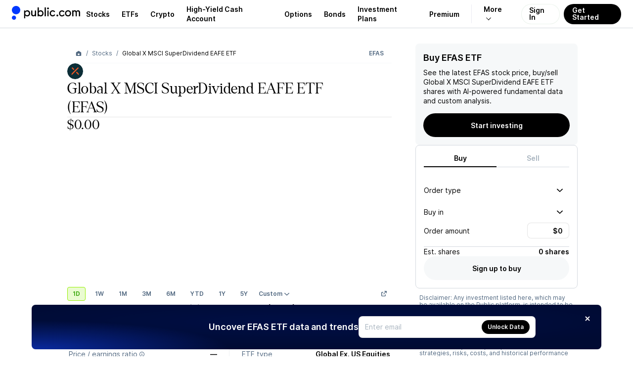

--- FILE ---
content_type: text/css; charset=UTF-8
request_url: https://public.com/_next/static/chunks/17d98900bf680327.css
body_size: 14588
content:
.onboarding-disclosures-page-content-module-scss-module__hWJwbW__divider{text-align:center;font:var(--font-body-3-light);color:var(--pw-common-text-color-secondary);align-items:center;display:flex}.onboarding-disclosures-page-content-module-scss-module__hWJwbW__divider:before,.onboarding-disclosures-page-content-module-scss-module__hWJwbW__divider:after{content:"";border-bottom:var(--border-grey);margin:var(--gap-objects-standard)var(--gap-objects-tight);flex:1}.onboarding-disclosures-page-content-module-scss-module__hWJwbW__optionsContainer{gap:var(--gap-objects-standard);flex-direction:column;display:flex}
.onboarding-disclosures-form-module-scss-module__3wKXIW__container{gap:var(--gap-objects-wide);flex-direction:column;height:100%;display:flex}.onboarding-disclosures-form-module-scss-module__3wKXIW__container a{cursor:pointer}
.onboarding-disclosures-pep-modal-module-scss-module__hHjJlW__modal{text-align:center}.onboarding-disclosures-pep-modal-module-scss-module__hHjJlW__modal h3{font:var(--font-h3)}.onboarding-disclosures-pep-modal-module-scss-module__hHjJlW__modal p{font:var(--font-body-1-light);margin:0}.onboarding-disclosures-pep-modal-module-scss-module__hHjJlW__modal span{font:var(--font-body-1-heavy)}
.checkbox-module__pRpRRa__checkbox{font:var(--font-body-2-light);flex-direction:row;justify-content:flex-start;align-items:center;display:flex}.checkbox-module__pRpRRa__checkbox>input{clip:rect(0 0 0 0);border:0;width:1px;height:1px;position:absolute;overflow:hidden}.checkbox-module__pRpRRa__checkbox>input:focus+div{outline:none}.checkbox-module__pRpRRa__iconWrapper{flex-shrink:0;width:20px;height:20px;margin-right:12px}
.margin-pdt-reset-terms-module-scss-module__-y4DMG__container{flex-direction:column;display:flex}.margin-pdt-reset-terms-module-scss-module__-y4DMG__title{font:var(--font-h3);margin:0 0 var(--gap-text-standard)0}.margin-pdt-reset-terms-module-scss-module__-y4DMG__description{font:var(--font-body-1-light);margin:0}.margin-pdt-reset-terms-module-scss-module__-y4DMG__terms{margin:var(--gap-subsection)0}.margin-pdt-reset-terms-module-scss-module__-y4DMG__checkbox{align-items:flex-start;display:flex}.margin-pdt-reset-terms-module-scss-module__-y4DMG__checkbox .margin-pdt-reset-terms-module-scss-module__-y4DMG__text{margin:0 0 var(--gap-text-standard)0;font:var(--font-body-1-light)}.margin-pdt-reset-terms-module-scss-module__-y4DMG__checkbox .margin-pdt-reset-terms-module-scss-module__-y4DMG__subtext{font:var(--font-body-2-light);color:var(--pw-core-color-greyscale-600);margin:0}.margin-pdt-reset-terms-module-scss-module__-y4DMG__checked .margin-pdt-reset-terms-module-scss-module__-y4DMG__text,.margin-pdt-reset-terms-module-scss-module__-y4DMG__checked .margin-pdt-reset-terms-module-scss-module__-y4DMG__subtext{color:var(--pw-core-color-blue-600)}.margin-pdt-reset-terms-module-scss-module__-y4DMG__buttonContainer{margin-top:var(--gap-objects-extrawide);justify-content:flex-end;display:flex}
.autopilot-review-disclosure-module-scss-module__vuZrfq__disclosuresCheckbox{color:var(--pw-core-color-greyscale-600);align-items:flex-start}
.onboarding-disclosures-stock-selector-module-scss-module__I1sODG__content{width:calc(var(--radix-popper-anchor-width) - 60px);margin-top:var(--gap-objects-compact);box-shadow:var(--pw-core-elevation-300);z-index:var(--index-modal);background:var(--pw-core-color-greyscale-100);max-height:calc(var(--radix-popover-content-available-height) - 50px);overflow-y:auto}.onboarding-disclosures-stock-selector-module-scss-module__I1sODG__itemContainer{gap:var(--gap-text-standard);padding:var(--padding-micro);cursor:pointer;font:var(--font-body-1-light);justify-content:space-between;align-items:center;display:flex}.onboarding-disclosures-stock-selector-module-scss-module__I1sODG__itemContainer .onboarding-disclosures-stock-selector-module-scss-module__I1sODG__leftContent{gap:var(--gap-text-standard);align-items:center;display:flex}.onboarding-disclosures-stock-selector-module-scss-module__I1sODG__itemContainer .onboarding-disclosures-stock-selector-module-scss-module__I1sODG__leftContent .onboarding-disclosures-stock-selector-module-scss-module__I1sODG__stockName{font:var(--font-body-1-light)}.onboarding-disclosures-stock-selector-module-scss-module__I1sODG__itemContainer .onboarding-disclosures-stock-selector-module-scss-module__I1sODG__leftContent .onboarding-disclosures-stock-selector-module-scss-module__I1sODG__symbol{color:var(--pw-content-secondary)}.onboarding-disclosures-stock-selector-module-scss-module__I1sODG__selected,.onboarding-disclosures-stock-selector-module-scss-module__I1sODG__selected .onboarding-disclosures-stock-selector-module-scss-module__I1sODG__leftContent .onboarding-disclosures-stock-selector-module-scss-module__I1sODG__symbol{color:var(--pw-core-color-blue-600)}.onboarding-disclosures-stock-selector-module-scss-module__I1sODG__emptyState{font:var(--font-body-2-light);color:var(--pw-content-secondary);padding:var(--padding-micro);justify-content:space-between;align-items:center;width:90%;display:flex}.onboarding-disclosures-stock-selector-module-scss-module__I1sODG__checkbox span{margin:0}
.parameter-module__wt06-a__parameter{--border-button-size:14px;--hover-color:inherit;--background-color:inherit;--border-color:transparent;--color:inherit;background-color:var(--background-color);border-color:var(--border-color);color:var(--color);border-radius:var(--radius-small);border:var(--border-width-hairline)solid var(--border-color);font:var(--font-mono-body-1-light);display:inline-flex;position:relative}.parameter-module__wt06-a__parameter[data-selected=true],.parameter-module__wt06-a__parameter[data-hoverable=true]:focus,.parameter-module__wt06-a__parameter[data-hoverable=true]:hover{background-color:var(--hover-color)}.parameter-module__wt06-a__parameter[data-size=small]{font:var(--font-mono-body-3-light);letter-spacing:-.06em;padding:var(--padding-micromini)}.parameter-module__wt06-a__parameter[data-size=medium]{font:var(--font-mono-body-2-light);padding:3px var(--padding-micromini)}.parameter-module__wt06-a__parameter[data-size=large]{padding:2px var(--padding-micromini)}.parameter-module__wt06-a__parameter[data-variant=accent]{--hover-color:var(--pw-core-color-green-300);--background-color:var(--pw-core-color-green-200);--border-color:var(--pw-core-color-green-200);--color:var(--pw-core-color-greyscale-1000)}.parameter-module__wt06-a__parameter[data-variant=cta]{--hover-color:var(--pw-core-color-blue-200);--background-color:var(--pw-core-color-blue-100);--border-color:var(--pw-core-color-blue-600);--color:var(--pw-core-color-blue-600)}.parameter-module__wt06-a__parameter[data-variant=heavy]{--hover-color:var(--pw-core-color-greyscale-300);--background-color:var(--pw-core-color-greyscale-200);--border-color:var(--pw-core-color-greyscale-400);--color:var(--pw-core-color-greyscale-1000)}.parameter-module__wt06-a__parameter[data-variant=subtle]{--hover-color:var(--pw-core-color-greyscale-300);--background-color:var(--pw-core-color-greyscale-200);--border-color:var(--pw-core-color-greyscale-400);--color:var(--pw-core-color-greyscale-600)}.parameter-module__wt06-a__parameter[data-variant=overlay]{--hover-color:var(--pw-core-overlay-light-subtle);--background-color:var(--pw-core-overlay-light-subtle);--border-color:var(--pw-core-overlay-light-subtle);--color:var(--pw-core-color-greyscale-100)}.parameter-module__wt06-a__removeButton{background-color:var(--pw-core-color-greyscale-100);border-radius:var(--radius-round);border:var(--border-width-hairline)solid var(--pw-core-color-greyscale-400);color:var(--pw-core-color-greyscale-1000);cursor:pointer;height:var(--border-button-size);width:var(--border-button-size);outline:none;justify-content:center;align-items:center;padding:0;display:none;position:absolute;top:0;right:0;transform:translateY(-50%)translate(50%)}.parameter-module__wt06-a__parameter[data-removable=true]:hover .parameter-module__wt06-a__removeButton{display:flex}.parameter-module__wt06-a__trailingIcon{margin-left:var(--gap-objects-micro);align-items:center;display:flex}
.search-bar-module__7Op-0q__wrapper{align-items:center;display:flex}.search-bar-module__7Op-0q__container{border:var(--border-grey);box-sizing:border-box;color:var(--pw-core-color-greyscale-600);border-radius:22px;flex:1;align-items:center;height:40px;padding:12px 8px 12px 12px;display:flex}.search-bar-module__7Op-0q__parameterContainer{align-items:center;gap:var(--gap-objects-micro);margin-right:var(--padding-micro);display:flex}.search-bar-module__7Op-0q__input{color:var(--pw-core-color-greyscale-1000);font:var(--font-body-1-light);background:0 0;border:0;outline:none;width:100%;padding:0}.search-bar-module__7Op-0q__input::placeholder{color:var(--pw-core-color-greyscale-600);font:var(--font-body-1-light)}.search-bar-module__7Op-0q__cancel{font:var(--font-body-1-light);cursor:pointer;margin-left:10px}
.account-selection-loading-module-scss-module__KiYahq__wrapper{width:100%;height:100%;z-index:var(--index-modal);background:var(--pw-core-color-greyscale-100);height:100%;display:flex;position:fixed;top:57px;left:0}.account-selection-loading-module-scss-module__KiYahq__sidebar{box-sizing:border-box;border-right:1px solid var(--pw-core-color-greyscale-400);flex-direction:column;gap:20px;width:172px;padding:20px;display:flex}.account-selection-loading-module-scss-module__KiYahq__content{font:var(--font-body-1-heavy);justify-content:flex-start;align-items:center;gap:var(--gap-objects-wide);flex-direction:column;flex:1;padding-top:20%;display:flex}.account-selection-loading-module-scss-module__KiYahq__logoLoadingWrapper{width:100px}
.toggle-switch-module__4L7bkG__label{box-sizing:border-box;cursor:pointer;border-radius:100px;width:42px;height:24px;padding:2px;display:flex}.toggle-switch-module__4L7bkG__placeholder{background-color:var(--pw-core-color-greyscale-100);box-sizing:border-box;border-radius:100%;width:20px;height:20px}.toggle-switch-module__4L7bkG__input{clip:rect(0 0 0 0);border:0;width:1px;height:1px;position:absolute;overflow:hidden}
.select-trigger-module-scss-module__CNqHUW__base{all:unset;box-sizing:border-box;justify-content:space-between;align-items:center;column-gap:var(--gap-objects-tight);display:inline-flex}.select-trigger-module-scss-module__CNqHUW__base:hover{cursor:pointer}.select-trigger-module-scss-module__CNqHUW__base:disabled,.select-trigger-module-scss-module__CNqHUW__base:disabled:hover{cursor:default;color:var(--pw-core-color-greyscale-400);pointer-events:none}.select-trigger-module-scss-module__CNqHUW__base svg{fill:currentColor;flex-shrink:0}.select-trigger-module-scss-module__CNqHUW__base>:first-child{flex-grow:1}.select-trigger-module-scss-module__CNqHUW__hairline{border:var(--border-grey);background-color:var(--pw-common-background)}.select-trigger-module-scss-module__CNqHUW__fill{border:var(--border-grey);border-color:var(--pw-common-material-bg-primary);background-color:var(--pw-common-material-bg-primary)}.select-trigger-module-scss-module__CNqHUW__uncontained{border:var(--border-grey);background-color:#0000;border-color:#0000}.select-trigger-module-scss-module__CNqHUW__small{height:30px;padding:var(--padding-micro)}.select-trigger-module-scss-module__CNqHUW__small svg{width:10px;height:10px}.select-trigger-module-scss-module__CNqHUW__small[data-placeholder]{font:var(--font-body-2-light)}.select-trigger-module-scss-module__CNqHUW__small[aria-invalid=true]{font:var(--font-body-2-heavy)}.select-trigger-module-scss-module__CNqHUW__large{height:44px;padding:var(--padding-compact)}.select-trigger-module-scss-module__CNqHUW__large svg{width:12px;height:12px}.select-trigger-module-scss-module__CNqHUW__large[data-placeholder]{font:var(--font-body-1-light)}.select-trigger-module-scss-module__CNqHUW__large[aria-invalid=true]{font:var(--font-body-1-heavy)}.select-trigger-module-scss-module__CNqHUW__light.select-trigger-module-scss-module__CNqHUW__small{font:var(--font-body-2-light)}.select-trigger-module-scss-module__CNqHUW__light.select-trigger-module-scss-module__CNqHUW__large{font:var(--font-body-1-light)}.select-trigger-module-scss-module__CNqHUW__heavy.select-trigger-module-scss-module__CNqHUW__small{font:var(--font-body-2-heavy)}.select-trigger-module-scss-module__CNqHUW__heavy.select-trigger-module-scss-module__CNqHUW__large{font:var(--font-body-1-heavy)}.select-trigger-module-scss-module__CNqHUW__default{color:var(--pw-common-text-color-primary)}.select-trigger-module-scss-module__CNqHUW__primary{color:var(--pw-common-color-primary)}.select-trigger-module-scss-module__CNqHUW__bad,.select-trigger-module-scss-module__CNqHUW__base[aria-invalid=true]{color:var(--pw-common-color-bad)}.select-trigger-module-scss-module__CNqHUW__sharp{border-radius:var(--radius-small)}.select-trigger-module-scss-module__CNqHUW__round{border-radius:var(--radius-default)}
.select-content-module-scss-module__H236aq__content{background-color:var(--pw-common-background);border-radius:var(--radius-small);border:var(--border-grey);box-shadow:var(--elevation-300);padding:calc(var(--padding-micro)/2);overflow:hidden}.select-content-module-scss-module__H236aq__popper{width:var(--radix-select-trigger-width);max-height:var(--radix-select-content-available-height)}.select-content-module-scss-module__H236aq__popperViewport{height:var(--radix-select-trigger-height)}.select-content-module-scss-module__H236aq__contentAutoWidth{width:auto}
.select-item-module-scss-module__r_ANzG__item{-webkit-user-select:none;user-select:none;border-radius:var(--radius-small);outline:none;justify-content:space-between;align-items:center;transition:color .3s ease-in-out,opacity .3s ease-in-out;display:flex;position:relative}.select-item-module-scss-module__r_ANzG__item[data-state=checked]{background-color:var(--pw-common-material-bg-primary)}.select-item-module-scss-module__r_ANzG__item[data-highlighted]{background-color:var(--pw-common-material-bg-secondary);color:var(--pw-common-text-color-primary);cursor:pointer}.select-item-module-scss-module__r_ANzG__item.select-item-module-scss-module__r_ANzG__large{font:var(--font-body-1-light);padding:6px var(--padding-micro)}.select-item-module-scss-module__r_ANzG__item.select-item-module-scss-module__r_ANzG__small{font:var(--font-body-2-light);padding:var(--padding-micro)calc(var(--padding-micro)/2)}
.asset-chart-settings-module-scss-module__LTfVMW__settingsSection{flex-direction:column;display:flex}.asset-chart-settings-module-scss-module__LTfVMW__settingsSection button{padding:var(--padding-tight)0;border-bottom:none}.asset-chart-settings-module-scss-module__LTfVMW__settingsSectionLabel{font:var(--font-body-2-heavy);color:var(--pw-common-text-color-secondary);padding:var(--padding-tight)0}.asset-chart-settings-module-scss-module__LTfVMW__settingsToggleRow{font:var(--font-body-1-light);padding:var(--padding-tight)0;justify-content:space-between;align-items:center;display:flex}.asset-chart-settings-module-scss-module__LTfVMW__disabled{color:var(--pw-core-color-greyscale-400-day)}.asset-chart-settings-module-scss-module__LTfVMW__settingsIcon button{cursor:pointer;background:0 0;border:none;outline:none}.asset-chart-settings-module-scss-module__LTfVMW__tooltipContent{font:var(--font-body-2-heavy)}
.toggle-text-switch-module__lGIFOa__toggle{border-radius:var(--radius-round);box-sizing:border-box;height:32px;padding:3px;display:inline-flex}.toggle-text-switch-module__lGIFOa__label{font:var(--font-body-2-heavy);border-radius:var(--radius-round);box-sizing:border-box;text-align:center;white-space:nowrap;padding:6px var(--padding-micro);flex:1}.toggle-text-switch-module__lGIFOa__input{clip:rect(0 0 0 0);border:0;width:1px;height:1px;position:absolute;overflow:hidden}
.amount-input-module-scss-module__HJStfW__input.amount-input-module-scss-module__HJStfW__notEmpty{color:var(--pw-core-color-blue-600)!important}
.asset-trade-calculator-module-scss-module__InpdPG__header{font:var(--font-h3);margin:0}.asset-trade-calculator-module-scss-module__InpdPG__content{flex-direction:column;display:flex}.asset-trade-calculator-module-scss-module__InpdPG__box{gap:var(--gap-objects-wide);width:100%;padding:var(--padding-standard);box-sizing:border-box;border:var(--border-grey);border-radius:var(--radius-default);flex-direction:column;display:flex;position:relative}.asset-trade-calculator-module-scss-module__InpdPG__list{gap:var(--gap-objects-standard);padding-top:var(--padding-wide);flex-direction:column;display:flex}.asset-trade-calculator-module-scss-module__InpdPG__listItem{font:var(--font-body-1-light);justify-content:space-between;align-items:center;display:flex}.asset-trade-calculator-module-scss-module__InpdPG__listItem p{margin:0}.asset-trade-calculator-module-scss-module__InpdPG__listItem button[data-size=large]{height:auto;padding:0}.asset-trade-calculator-module-scss-module__InpdPG__listItem.asset-trade-calculator-module-scss-module__InpdPG__border{border-bottom:var(--border-grey);padding-bottom:var(--padding-standard)}.asset-trade-calculator-module-scss-module__InpdPG__estimatedValue{color:var(--pw-core-color-greyscale-1000);font:var(--font-body-1-heavy)}.asset-trade-calculator-module-scss-module__InpdPG__buttonLink{width:100%}
.modal-module-scss-module__JSLh8G__modalHeader{font:var(--font-h2);margin:var(--gap-objects-wide)0 var(--gap-objects-micro)0;text-align:center}.modal-module-scss-module__JSLh8G__modalText{font:var(--font-body-1-light);text-align:center;margin:0 0 var(--padding-wide)0}.modal-module-scss-module__JSLh8G__modalImageContainer{border-radius:var(--radius-default);margin:0 0 var(--padding-wide)0;display:block;overflow:hidden}.modal-module-scss-module__JSLh8G__modalImageContainer>img{object-fit:contain}.modal-module-scss-module__JSLh8G__modalButtons{gap:var(--gap-objects-standard);width:100%;display:flex}.modal-module-scss-module__JSLh8G__modalButtons>button,.modal-module-scss-module__JSLh8G__modalButtons>a{flex-grow:1;flex-shrink:0}
.sticky-rounded-box-module__x5tDnG__box{background:var(--pw-core-color-greyscale-200);border-radius:var(--radius-default);box-sizing:border-box;padding:var(--padding-standard);flex-direction:column;flex-grow:0;display:flex}
.asset-trade-signup-module-scss-module__We7gtG__title{font:var(--font-h3);margin:0 0 8px}.asset-trade-signup-module-scss-module__We7gtG__description{font:var(--font-body-1-light);color:var(--pw-core-color-greyscale-1000);margin-bottom:16px}.asset-trade-signup-module-scss-module__We7gtG__buttonLink{width:100%}.asset-trade-signup-module-scss-module__We7gtG__optionsButtonLink{margin-top:var(--gap-objects-tight);text-align:center;width:100%}
.ira-deposit-step-module-scss-module__K_yX7q__title{font:var(--font-h2);margin:0}.ira-deposit-step-module-scss-module__K_yX7q__amountOptions{margin:32px 0}.ira-deposit-step-module-scss-module__K_yX7q__row{padding-bottom:8px}.ira-deposit-step-module-scss-module__K_yX7q__amountInputWrapper{flex-direction:column;align-items:flex-end;display:flex}.ira-deposit-step-module-scss-module__K_yX7q__amountInput{border:1px solid var(--pw-core-color-greyscale-300);box-sizing:border-box;font:var(--font-body-1-heavy);text-align:right;border-radius:8px;outline:none;width:120px;height:32px;padding:6px 12px}.ira-deposit-step-module-scss-module__K_yX7q__amountInput ::placeholder{color:var(--pw-core-color-greyscale-500)}.ira-deposit-step-module-scss-module__K_yX7q__error{color:var(--pw-core-color-red-600)!important}.ira-deposit-step-module-scss-module__K_yX7q__boldFont{font:var(--font-body-1-heavy)}.ira-deposit-step-module-scss-module__K_yX7q__menuTrigger button{background:0 0}.ira-deposit-step-module-scss-module__K_yX7q__leftToContribute{font:var(--font-body-2-heavy);margin-top:var(--gap-objects-standard);color:var(--pw-core-color-greyscale-600);justify-content:center;align-items:center;display:flex}.ira-deposit-step-module-scss-module__K_yX7q__button{margin-top:38px}.ira-deposit-step-module-scss-module__K_yX7q__reviewTitle{text-align:center;margin:0}.ira-deposit-step-module-scss-module__K_yX7q__reviewSubtitle{text-align:center;color:var(--pw-core-color-greyscale-600);font:var(--font-body-1-light);margin:6px 0}.ira-deposit-step-module-scss-module__K_yX7q__reviewContentWrapper{border-bottom:1px solid var(--pw-core-color-greyscale-400);border-top:1px solid var(--pw-core-color-greyscale-400);margin-top:12px;padding:12px 0}.ira-deposit-step-module-scss-module__K_yX7q__reviewContentItem{height:35px;font:var(--font-body-1-light);justify-content:space-between;align-items:center;display:flex}.ira-deposit-step-module-scss-module__K_yX7q__reviewContentItem span:last-child{font-weight:600}.ira-deposit-step-module-scss-module__K_yX7q__reviewContributionYear{justify-content:center;align-items:center;display:flex}.ira-deposit-step-module-scss-module__K_yX7q__successStep{margin-bottom:var(--gap-section);padding:0 var(--gap-subsection);gap:var(--gap-objects-compact);flex-direction:column;display:flex}.ira-deposit-step-module-scss-module__K_yX7q__footNote{width:100%;font:var(--font-body-2-light);color:var(--pw-core-color-greyscale-600)}.ira-deposit-step-module-scss-module__K_yX7q__successSteps{margin-top:var(--gap-objects-compact)}.ira-deposit-step-module-scss-module__K_yX7q__fistDepositAmountError{font:var(--font-body-1-heavy);text-align:center;color:var(--pw-core-color-red-600);margin-top:var(--gap-objects-tight)}.ira-deposit-step-module-scss-module__K_yX7q__oneTime{justify-content:center;align-items:flex-end;gap:var(--gap-text-tight);flex-direction:column;display:flex}.ira-deposit-step-module-scss-module__K_yX7q__oneTime strong{font:var(--font-body-1-heavy)}.ira-deposit-step-module-scss-module__K_yX7q__oneTime div{font:var(--font-body-2-light);color:var(--pw-common-text-color-secondary)}
.ira-deposit-year-selector-module-scss-module__m7kyUW__yearSelectorWrapper{width:285px;padding:var(--padding-micro)}.ira-deposit-year-selector-module-scss-module__m7kyUW__menuTrigger button{background:0 0}.ira-deposit-year-selector-module-scss-module__m7kyUW__itemsWrapper{gap:var(--padding-micro);flex-direction:column;display:flex}.ira-deposit-year-selector-module-scss-module__m7kyUW__year{font:var(--font-body-1-light);color:var(--pw-core-color-greyscale-1000);margin:0}.ira-deposit-year-selector-module-scss-module__m7kyUW__item{border-radius:var(--radius-small);padding:var(--padding-micro)}.ira-deposit-year-selector-module-scss-module__m7kyUW__selected p{color:var(--pw-core-color-blue-600)}.ira-deposit-year-selector-module-scss-module__m7kyUW__selected{background:var(--pw-core-color-blue-100);border:.5px solid var(--pw-core-color-blue-600)}.ira-deposit-year-selector-module-scss-module__m7kyUW__text{font:var(--font-body-2-light);color:var(--pw-core-color-greyscale-600);margin:0}.ira-deposit-year-selector-module-scss-module__m7kyUW__disclaimer{font:var(--font-body-3-light);color:var(--pw-core-color-greyscale-600);border-top:var(--border-grey);margin-top:var(--padding-micro)}.ira-deposit-year-selector-module-scss-module__m7kyUW__disclaimer p{margin:var(--padding-micro)0 0}
.ira-deposit-manager-module-scss-module__myvCWG__stepsContainer{margin-top:var(--gap-section)}
.ira-deposit-review-footnote-module-scss-module__F0zDoW__reviewFootNote{margin-top:var(--padding-compact)}.ira-deposit-review-footnote-module-scss-module__F0zDoW__cardContent{width:100%;font:var(--font-body-2-light);color:var(--pw-core-color-greyscale-600);display:flex}.ira-deposit-review-footnote-module-scss-module__F0zDoW__cardContent+.ira-deposit-review-footnote-module-scss-module__F0zDoW__cardContent{border-top:var(--border-grey)}.ira-deposit-review-footnote-module-scss-module__F0zDoW__cardContent p{padding-right:var(--padding-standard)}.ira-deposit-review-footnote-module-scss-module__F0zDoW__symbol{padding:var(--padding-compact);justify-content:center;align-items:center;display:flex}
.ira-first-deposit-welcome-screen-module-scss-module__-9tIZq__closeButtonContainer{width:100%;margin-top:var(--gap-subsection);padding-left:var(--gap-section)}.ira-first-deposit-welcome-screen-module-scss-module__-9tIZq__innerContainer{color:var(--pw-core-color-greyscale-100)}.ira-first-deposit-welcome-screen-module-scss-module__-9tIZq__title{font:var(--font-header-xl);color:var(--pw-core-color-greyscale-100-day);text-align:center;margin:0}.ira-first-deposit-welcome-screen-module-scss-module__-9tIZq__itemContainer{margin-top:var(--gap-objects-wide);display:flex}.ira-first-deposit-welcome-screen-module-scss-module__-9tIZq__iconContainer{padding-right:var(--gap-objects-compact);align-items:center;display:flex}.ira-first-deposit-welcome-screen-module-scss-module__-9tIZq__iconFrame{background:var(--pw-core-overlay-light-subtle);padding:var(--gap-objects-tight);border-radius:var(--radius-small);justify-content:center;align-items:center;display:flex}.ira-first-deposit-welcome-screen-module-scss-module__-9tIZq__textContainer{padding-left:var(--gap-objects-compact);flex-direction:column;justify-content:center;display:flex}.ira-first-deposit-welcome-screen-module-scss-module__-9tIZq__itemTitle{font:var(--font-body-1-heavy)}.ira-first-deposit-welcome-screen-module-scss-module__-9tIZq__itemDescription{font:var(--font-body-1-light);color:var(--pw-core-color-content-overlay-light-secondary)}.ira-first-deposit-welcome-screen-module-scss-module__-9tIZq__disclaimer{font:var(--font-body-2-light);margin-top:var(--gap-objects-wide);color:var(--pw-core-color-greyscale-100-day)}.ira-first-deposit-welcome-screen-module-scss-module__-9tIZq__disclaimer a{color:var(--pw-core-color-hairline-cta-secondary)}
.section-module-scss-module__it8gyW__container+.section-module-scss-module__it8gyW__container{margin-top:var(--gap-objects-wide)}.section-module-scss-module__it8gyW__label{font:var(--font-body-1-heavy);margin:0}
.submit-button-module__xscp4q__button{margin-top:var(--gap-section)}
.notification-view-footer-module-scss-module__HaIvYW__container{gap:var(--gap-objects-tight);flex-direction:column;display:flex}
.logo-icon-module__VUA5ha__logo{--logo-fill-color:var(--logo-light-color)}html.dark .logo-icon-module__VUA5ha__logo{--logo-fill-color:var(--logo-dark-color)}
.app-header-module__xGPNTa__header{background:var(--pw-core-color-greyscale-100);z-index:9999;flex-shrink:0;justify-content:center;align-items:center;display:flex;position:fixed;top:0}
.app-layout-module__2OeTGG__appLayout{background:var(--pw-core-color-greyscale-200);flex-direction:column;min-height:100vh;display:flex}.app-layout-module__2OeTGG__appHeader{box-sizing:border-box;height:var(--header-height);flex-grow:1;align-items:center;width:100vw;padding:10px 24px;display:flex}.app-layout-module__2OeTGG__logoContainer{flex:1;display:inline-block}.app-layout-module__2OeTGG__logoContainer>a{outline:none;align-items:center;display:inline-flex}.app-layout-module__2OeTGG__logoContainer>a:focus{opacity:.5}.app-layout-module__2OeTGG__nav{align-items:center;display:flex}.app-layout-module__2OeTGG__appContent{padding-top:var(--header-height);flex-grow:1;display:flex}
.notification-icon-module-scss-module__4KHrzG__badge{border-radius:28px;justify-content:center;align-items:center;width:28px;height:28px;display:flex}.notification-icon-module-scss-module__4KHrzG__badge.notification-icon-module-scss-module__4KHrzG__fallback{background-color:var(--pw-core-color-blue-100)}.notification-icon-module-scss-module__4KHrzG__badge.notification-icon-module-scss-module__4KHrzG__trendingUp{color:var(--pw-common-color-good);background-color:var(--pw-core-color-green-100)}.notification-icon-module-scss-module__4KHrzG__badge.notification-icon-module-scss-module__4KHrzG__trendingDown{color:var(--pw-common-color-bad);background-color:var(--pw-core-color-red-100)}.notification-icon-module-scss-module__4KHrzG__badge.notification-icon-module-scss-module__4KHrzG__priceAlerts{color:var(--pw-core-color-blue-600);background-color:var(--pw-core-color-blue-100)}.notification-icon-module-scss-module__4KHrzG__badge.notification-icon-module-scss-module__4KHrzG__simple{background-color:var(--pw-core-color-greyscale-200)}.notification-icon-module-scss-module__4KHrzG__badge svg{width:14px;height:14px}.notification-icon-module-scss-module__4KHrzG__watchlistBadge{z-index:1;box-sizing:border-box;background:var(--pw-common-background);border-radius:var(--radius-round);border:var(--border-grey);justify-content:center;align-items:center;width:18px;height:18px;display:flex;position:absolute;top:14px;left:16px}
.options-request-options-level-modal-module__DgoX1a__title{font:var(--font-h3);margin:0 0 var(--gap-objects-tight)0}.options-request-options-level-modal-module__DgoX1a__paragraph{font:var(--font-body-1-light);margin:0}.options-request-options-level-modal-module__DgoX1a__profile{box-sizing:border-box;height:280px;margin:var(--gap-subsection)0 0 0;padding:0 0 var(--gap-section)0;scroll-behavior:smooth;display:block;overflow:hidden scroll}.options-request-options-level-modal-module__DgoX1a__buttons{flex-direction:column;display:flex}.options-request-options-level-modal-module__DgoX1a__buttons [data-label]{font:var(--font-body-1-light)}.options-request-options-level-modal-module__DgoX1a__buttons button{border:none;border-bottom:var(--border-grey);padding:var(--padding-standard)0;background:0 0;border-radius:0}.options-request-options-level-modal-module__DgoX1a__ctas{background-color:var(--pw-core-color-greyscale-100);align-items:center;gap:var(--gap-objects-wide);margin:var(--padding-wide)0 0 0;--full-width-margin:calc(var(--padding-wide)*-1);justify-content:flex-end;display:flex}.options-request-options-level-modal-module__DgoX1a__ctas[data-full=true]{border-top:var(--border-grey);margin:0 var(--full-width-margin);padding:var(--padding-standard)var(--padding-wide)0 var(--padding-wide)}
.options-rebates-promo-code-module-scss-module__R96R0q__container{gap:var(--gap-objects-compact);flex-direction:column;width:100%;display:flex}.options-rebates-promo-code-module-scss-module__R96R0q__container p{margin:0}.options-rebates-promo-code-module-scss-module__R96R0q__description{font:var(--font-body-1-heavy)}.options-rebates-promo-code-module-scss-module__R96R0q__description.options-rebates-promo-code-module-scss-module__R96R0q__success{color:var(--pw-core-color-blue-800)}.options-rebates-promo-code-module-scss-module__R96R0q__input{width:100%;display:flex;position:relative}.options-rebates-promo-code-module-scss-module__R96R0q__input>div{width:100%!important}.options-rebates-promo-code-module-scss-module__R96R0q__input>div input{padding-right:74px!important}.options-rebates-promo-code-module-scss-module__R96R0q__input button{position:absolute;top:50%;right:12px;transform:translateY(-50%)}.options-rebates-promo-code-module-scss-module__R96R0q__error{font:var(--font-body-2-light)}.options-rebates-promo-code-module-scss-module__R96R0q__bad{color:var(--pw-common-color-bad)}
.options-hub-layout-module__NwS-5a__mainColumnWrapper{position:relative}.options-hub-layout-module__NwS-5a__title{background:var(--pw-core-color-greyscale-100);padding:var(--padding-extrawide)0 var(--padding-standard)0}.options-hub-layout-module__NwS-5a__title h2{font:var(--font-header-h1);letter-spacing:var(--h1-kerning);margin:0}
.options-hub-customization-bar-module__2YwFCa__tabs{height:auto}.options-hub-customization-bar-module__2YwFCa__tab{flex-grow:1}.options-hub-customization-bar-module__2YwFCa__tab span{justify-content:center;width:100%;display:flex}
.options-hub-expiration-dropdown-module__a4GFVW__dropdownContent{max-height:40vh;overflow:hidden scroll}.options-hub-expiration-dropdown-module__a4GFVW__dropdownTitle{font:var(--font-body-2-heavy);justify-content:space-between;align-items:center;column-gap:var(--gap-objects-tight);display:flex}.options-hub-expiration-dropdown-module__a4GFVW__dropdownTitle [data-label]{font:var(--font-body-2-light)}.options-hub-expiration-dropdown-module__a4GFVW__dropdownOption{border-radius:0}.options-hub-expiration-dropdown-module__a4GFVW__dropdownOption[data-disabled]{cursor:default;opacity:1;pointer-events:none}.options-hub-expiration-dropdown-module__a4GFVW__dropdownWrapper button{column-gap:var(--gap-objects-micro)}
.options-hub-filters-bar-module__iAMsOG__filters{background-color:var(--pw-core-color-greyscale-100);align-items:center;column-gap:var(--gap-objects-tight);padding-bottom:var(--padding-wide);display:flex;position:sticky}
.options-hub-asset-selection-search-module__EwItVa__underlyingSecurityCard{gap:var(--gap-text-wide);margin-bottom:var(--gap-objects-standard);flex-direction:column;display:flex}.options-hub-asset-selection-search-module__EwItVa__underlyingSecurityCardHeader{color:var(--pw-content-cta-primary);font:var(--font-body-1-light);justify-content:space-between;align-items:center;display:flex}
.options-hub-table-current-price-cta-button-module__d7Xcda__button{border-radius:var(--radius-round);justify-content:center;align-items:center;column-gap:var(--gap-objects-micro);color:var(--pw-core-color-greyscale-100);padding:var(--padding-micro)var(--padding-standard);display:inline-flex}.options-hub-table-current-price-cta-button-module__d7Xcda__button:hover{filter:brightness(.9)}.options-hub-table-current-price-cta-button-module__d7Xcda__currentPrice{font:var(--font-body-2-heavy)}.options-hub-table-current-price-cta-button-module__d7Xcda__marketData{font:var(--font-body-2-light);opacity:.6;align-items:center;display:inline-flex;overflow:hidden}
.options-hub-contract-details-skeletons-module__v2A1Vq__wrapper{justify-content:space-between;align-items:center;width:100%;height:100%;display:flex}.options-hub-contract-details-skeletons-module__v2A1Vq__firstColumn{row-gap:var(--gap-objects-tight);flex-direction:column;display:flex}.options-hub-contract-details-skeletons-module__v2A1Vq__secondColumn{align-items:flex-end;column-gap:var(--gap-objects-tight);display:flex}.options-hub-contract-details-skeletons-module__v2A1Vq__thirdColumn{align-items:flex-end;row-gap:var(--gap-objects-tight);flex-direction:column;display:flex}.options-hub-contract-details-skeletons-module__v2A1Vq__quoteSkeleton{row-gap:var(--gap-objects-wide);flex-direction:column;display:flex}.options-hub-contract-details-skeletons-module__v2A1Vq__quoteSkeletonFirstColumn{align-items:flex-end;row-gap:var(--gap-objects-tight);flex-direction:column;display:flex}.options-hub-contract-details-skeletons-module__v2A1Vq__notAvailableChartSkeleton{opacity:.8}.options-hub-contract-details-skeletons-module__v2A1Vq__items{row-gap:var(--gap-objects-compact);column-gap:var(--gap-subsection);padding-bottom:var(--padding-wide);grid-template-columns:repeat(2,1fr);display:grid}.options-hub-contract-details-skeletons-module__v2A1Vq__item{justify-content:space-between;display:flex}
.options-hub-contract-details-module__oMT5da__firstColumn{justify-content:space-between;height:40px;display:flex}.options-hub-contract-details-module__oMT5da__firstColumn>:first-of-type,.options-hub-contract-details-module__oMT5da__firstColumn>:last-of-type{flex:1}.options-hub-contract-details-module__oMT5da__bidAskChartWrapper{box-sizing:border-box;column-gap:var(--gap-objects-tight);grid-template-columns:1fr auto 1fr;width:100%;display:grid}.options-hub-contract-details-module__oMT5da__bidAskChartWrapper>div{min-width:0}.options-hub-contract-details-module__oMT5da__marketDisclosure{color:var(--pw-core-color-greyscale-500);font:var(--font-body-3-light);align-items:center;row-gap:var(--gap-objects-compact);white-space:normal;text-align:center;padding:0 0 var(--padding-wide)0;border-bottom:var(--border-grey);flex-direction:column;display:flex}.options-hub-contract-details-module__oMT5da__error{box-sizing:border-box;justify-content:center;align-items:center;row-gap:var(--gap-objects-standard);font:var(--font-body-1-heavy);flex-direction:column;width:100%;height:100%;display:flex}.options-hub-contract-details-module__oMT5da__greeksError{font:var(--font-body-2-light);color:var(--pw-core-color-greyscale-600);justify-content:center;align-items:center;height:100%}.options-hub-contract-details-module__oMT5da__panel{box-shadow:var(--elevation-200);border:var(--border-grey);border-radius:var(--radius-small);padding:0 var(--padding-wide);flex-direction:column;display:flex;overflow:hidden}.options-hub-contract-details-module__oMT5da__panelContent{box-sizing:border-box;border-radius:var(--radius-small);column-gap:var(--gap-subsection);padding:var(--padding-wide)0;display:flex}.options-hub-contract-details-module__oMT5da__mainColumn{flex-direction:column;flex:1;display:flex}.options-hub-contract-details-module__oMT5da__mainColumn>div{border-bottom:var(--border-grey);padding:var(--padding-wide)0}.options-hub-contract-details-module__oMT5da__mainColumn>div:first-of-type{padding-top:0}.options-hub-contract-details-module__oMT5da__mainColumn>div:last-of-type{border-bottom:0;padding-bottom:0}.options-hub-contract-details-module__oMT5da__sideColumn{width:240px}.options-hub-contract-details-module__oMT5da__items{row-gap:var(--gap-objects-compact);column-gap:var(--gap-subsection);grid-template-columns:repeat(2,1fr);display:grid}.options-hub-contract-details-module__oMT5da__item{justify-content:space-between;align-items:center;display:flex}.options-hub-contract-details-module__oMT5da__itemLabel{color:var(--pw-core-color-greyscale-600);font:var(--font-body-1-light)}.options-hub-contract-details-module__oMT5da__itemValue{white-space:nowrap;text-overflow:ellipsis;overflow:hidden}.options-hub-contract-details-module__oMT5da__itemValuePrefixSuffix{font:var(--font-body-1-light);color:var(--pw-core-color-greyscale-600)}.options-hub-contract-details-module__oMT5da__itemValueBody{font:var(--font-body-1-light)}.options-hub-contract-details-module__oMT5da__bidAsk{row-gap:var(--gap-objects-micro);flex-direction:column;display:flex}.options-hub-contract-details-module__oMT5da__bidAsk[data-align=right]{align-items:flex-end}.options-hub-contract-details-module__oMT5da__bidAskLabel{font:var(--font-body-2-heavy);color:var(--pw-core-color-greyscale-600)}.options-hub-contract-details-module__oMT5da__bidAskBody{column-gap:var(--gap-objects-micro);display:flex}.options-hub-contract-details-module__oMT5da__bidAskBodySize{font:var(--font-body-1-light);color:var(--pw-core-color-greyscale-600)}.options-hub-contract-details-module__oMT5da__actions{gap:var(--gap-objects-extrawide);padding:var(--padding-standard)0;flex-direction:row;display:flex}button.options-hub-contract-details-module__oMT5da__watchlistButton{color:var(--pw-core-color-greyscale-1000);flex-direction:row-reverse;height:auto;padding:0}button.options-hub-contract-details-module__oMT5da__watchlistButton>:first-child{margin-left:0}
.options-hub-contract-lines-chart-module__cwzBeG__wrapper{flex-direction:column;display:flex}.options-hub-contract-lines-chart-module__cwzBeG__prices{align-items:flex-end;row-gap:var(--gap-objects-micro);flex-direction:column;display:flex}.options-hub-contract-lines-chart-module__cwzBeG__gain{font:var(--font-body-1-heavy)}.options-hub-contract-lines-chart-module__cwzBeG__underlyingPrice{background-color:var(--pw-core-color-greyscale-200);border-radius:var(--radius-round);column-gap:var(--gap-objects-micro);font:var(--font-body-3-heavy);padding:var(--gap-objects-micro)var(--gap-objects-tight);display:inline-flex}.options-hub-contract-lines-chart-module__cwzBeG__underlyingPriceSymbol{color:var(--pw-core-color-greyscale-600)}.options-hub-contract-lines-chart-module__cwzBeG__chart{margin-top:var(--gap-subsection);display:flex}.options-hub-contract-lines-chart-module__cwzBeG__chartPeriodSelector{display:flex}.options-hub-contract-lines-chart-module__cwzBeG__unavailableChart{position:relative}.options-hub-contract-lines-chart-module__cwzBeG__unavailableChartText{color:var(--pw-core-color-greyscale-600);font:var(--font-body-2-light);position:absolute;top:50%;left:50%;transform:translate(-50%,-50%)}
.options-hub-table-row-1d-change-module__Ahyr9W__cell{padding-right:calc(var(--gap-objects-wide) - var(--gap-objects-compact));justify-content:flex-end;display:flex}
.options-hub-table-row-gray-text-cell-content-module__BrJ8KW__text{color:var(--pw-core-color-greyscale-600)}
.options-hub-table-row-asset-cell-module__wBu1wq__asset{font:var(--font-body-1-heavy)}
.options-hub-table-row-avatar-with-symbol-module__EQMbMG__tableColumnAvatarWithSymbol{align-items:center;column-gap:var(--gap-objects-compact);font:var(--font-body-1-heavy);display:flex}
.options-hub-table-row-expiration-date-cell-content-module__0wIT0q__expirationDate{white-space:nowrap}
.options-hub-table-row-price-cell-module__eHThGa__content{justify-content:flex-end;display:flex}.options-hub-table-row-price-cell-module__eHThGa__tooltipTitle{font:var(--font-body-2-heavy)}
.options-hub-table-row-strike-price-cell-module__-rMrAa__cell{font:var(--font-body-1-heavy);flex-direction:column;row-gap:2px;display:flex}
.options-hub-table-module__wOUnAW__table{border-collapse:separate;border-spacing:0;--table-padding:var(--padding-compact);border:0;width:100%;padding:0}.options-hub-table-module__wOUnAW__table thead{z-index:99;background:var(--pw-core-color-greyscale-100);box-sizing:border-box;text-align:left;border:0;position:sticky}.options-hub-table-module__wOUnAW__table thead th{z-index:99;padding:0;position:sticky}.options-hub-table-module__wOUnAW__table thead th[data-column-id=avatar-with-symbol]{width:110px;padding-right:0}.options-hub-table-module__wOUnAW__table thead th[data-column-id=avatar]{width:34px;padding-right:0}.options-hub-table-module__wOUnAW__table thead th[data-column-id=contract],.options-hub-table-module__wOUnAW__table thead th[data-column-id=strategy]{min-width:160px}.options-hub-table-module__wOUnAW__table thead th[data-column-id=expiration]{font:var(--font-body-1-heavy);min-width:80px}.options-hub-table-module__wOUnAW__table thead th[data-column-id=price]{width:130px}.options-hub-table-module__wOUnAW__table thead th[data-column-id=strike-price]{font:var(--font-body-1-heavy)}.options-hub-table-module__wOUnAW__table thead th[data-column-id=bid-price],.options-hub-table-module__wOUnAW__table thead th[data-column-id=ask-price],.options-hub-table-module__wOUnAW__table thead th[data-column-id=breakeven],.options-hub-table-module__wOUnAW__table thead th[data-column-id=to-breakeven],.options-hub-table-module__wOUnAW__table thead th[data-column-id=last-price],.options-hub-table-module__wOUnAW__table thead th[data-column-id=asset-price],.options-hub-table-module__wOUnAW__table thead th[data-column-id=open-interest],.options-hub-table-module__wOUnAW__table thead th[data-column-id="1d-change"]{text-align:right}.options-hub-table-module__wOUnAW__table thead th[data-column-id="1d-change"]>div>div{padding-right:var(--gap-objects-wide)}.options-hub-table-module__wOUnAW__table thead th div{position:relative}.options-hub-table-module__wOUnAW__table thead th div div{box-sizing:border-box;border-top:var(--border-grey);border-bottom:var(--border-grey);color:var(--pw-core-color-greyscale-600);font:var(--font-body-2-light);min-height:33px;padding:9px var(--table-padding);white-space:nowrap;width:100%;height:100%;display:block}.options-hub-table-module__wOUnAW__table thead th:first-of-type div div{border-left:var(--border-grey);border-top-left-radius:8px}.options-hub-table-module__wOUnAW__table thead th:last-of-type div div{border-right:var(--border-grey);text-align:right;border-top-right-radius:8px}.options-hub-table-module__wOUnAW__table tbody td{box-sizing:border-box;font:var(--font-body-1-light);padding:var(--table-padding)}.options-hub-table-module__wOUnAW__table tbody tr td{border-bottom:var(--border-grey);transition:all .15s linear}.options-hub-table-module__wOUnAW__table tbody tr td:first-of-type{border-left:var(--border-grey)}.options-hub-table-module__wOUnAW__table tbody tr td:last-of-type{border-right:var(--border-grey)}.options-hub-table-module__wOUnAW__table tbody tr td[data-column-id=avatar]{padding-right:0}.options-hub-table-module__wOUnAW__table tbody tr:last-of-type td:first-of-type{border-bottom-left-radius:8px}.options-hub-table-module__wOUnAW__table tbody tr:last-of-type td:last-of-type{border-bottom-right-radius:8px}.options-hub-table-module__wOUnAW__table tbody tr[data-current-price-row] td{cursor:default;border-bottom-color:#0000;height:2px;padding:0;position:relative}.options-hub-table-module__wOUnAW__table tbody tr[data-current-price-row] td div[data-bubble]{position:absolute;top:50%;left:50%;transform:translateY(-50%)translate(-50%)}.options-hub-table-module__wOUnAW__table tbody tr[data-is-main-row=true] td{border-bottom-color:#0000;transition:all .15s linear}.options-hub-table-module__wOUnAW__table tbody tr[data-show-border=true] td{border-bottom-color:var(--pw-core-color-greyscale-400)}.options-hub-table-module__wOUnAW__table tbody tr[data-is-expandable-row=true] td{background:var(--pw-core-color-greyscale-100);transition:all .15s linear;padding:0 12px!important}.options-hub-table-module__wOUnAW__table tbody tr[data-clickable-row=true] td{cursor:pointer}.options-hub-table-module__wOUnAW__table tbody tr[data-is-expanded-row=true] td{padding:0 12px 16px!important}.options-hub-table-module__wOUnAW__table tbody tr[data-is-next-current-price-row=true] td{border-bottom-color:#0000}
.options-hub-skeleton-module__ATGBZq__table{border:var(--border-grey);border-radius:var(--radius-default);box-sizing:border-box;width:100%;margin:0;padding:0;list-style:none;display:grid;overflow:hidden}.options-hub-skeleton-module__ATGBZq__table>li{box-sizing:border-box;align-items:center;column-gap:var(--gap-objects-compact);grid-template-columns:32px repeat(6,minmax(88px,1fr));display:grid}.options-hub-skeleton-module__ATGBZq__table>li+li{border-top:var(--border-grey)}.options-hub-skeleton-module__ATGBZq__tableRowWrapper{height:64px;padding:0 var(--padding-standard);background-position:0 0;background-size:100%;width:100%;position:relative}.options-hub-skeleton-module__ATGBZq__tableRow{row-gap:var(--gap-objects-tight);flex-direction:column;display:flex}.options-hub-skeleton-module__ATGBZq__tableHead{height:32px;padding:var(--gap-objects-micro)var(--gap-objects-standard);box-sizing:border-box}.options-hub-skeleton-module__ATGBZq__main{flex-grow:1}.options-hub-skeleton-module__ATGBZq__head{column-gap:var(--gap-objects-tight);margin-bottom:var(--padding-wide);display:flex}.options-hub-skeleton-module__ATGBZq__sideContent{border:var(--border-grey);border-radius:var(--radius-default)}.options-hub-skeleton-module__ATGBZq__sideContentModule{padding:var(--padding-standard);justify-content:center;display:flex}.options-hub-skeleton-module__ATGBZq__sideContentCard{border:var(--border-grey);border-radius:var(--radius-default);box-sizing:border-box;color:var(--pw-core-color-greyscale-400);padding:var(--padding-standard);justify-content:space-between;display:flex}.options-hub-skeleton-module__ATGBZq__sideContentCardContent{align-items:center;column-gap:var(--gap-objects-compact);display:flex}
.options-hub-owned-empty-module__R-lKsa__container{justify-content:center;align-items:center;row-gap:var(--gap-objects-standard);padding:calc(var(--padding-extrawide)*3)0;flex-direction:column;display:flex}.options-hub-owned-empty-module__R-lKsa__content{row-gap:var(--gap-objects-micro);flex-direction:column;display:flex}.options-hub-owned-empty-module__R-lKsa__title{font:var(--font-body-1-heavy);text-align:center}.options-hub-owned-empty-module__R-lKsa__subtitle{font:var(--font-body-1-light);text-align:center}.options-hub-owned-empty-module__R-lKsa__footer{justify-content:center;align-items:center;display:flex}
.options-hub-owned-filters-bar-module__6BqPYa__filters{background-color:var(--pw-core-color-greyscale-100);align-items:center;column-gap:var(--gap-objects-tight);padding-bottom:24px;display:flex;position:sticky}
.options-hub-owned-asset-selection-search-module__1XbpdW__wrapper{flex:1;width:100%;display:block;position:relative}.options-hub-owned-asset-selection-search-module__1XbpdW__content{flex:1;align-items:center;height:40px;display:flex;position:relative}.options-hub-owned-asset-selection-search-module__1XbpdW__searchInput{border:var(--border-grey);border-radius:var(--radius-round);box-sizing:border-box;color:var(--pw-core-color-greyscale-600);padding:var(--padding-micro)var(--padding-compact);flex:1;align-items:center;display:flex}.options-hub-owned-asset-selection-search-module__1XbpdW__input{background:var(--pw-core-color-greyscale-100);color:var(--pw-core-color-greyscale-1000);font:var(--font-body-1-light);border:0;outline:none;width:100%;padding:0}.options-hub-owned-asset-selection-search-module__1XbpdW__input::placeholder{color:var(--pw-core-color-greyscale-500);font:var(--font-body-1-light)}html.options-hub-owned-asset-selection-search-module__1XbpdW__dark :scope .options-hub-owned-asset-selection-search-module__1XbpdW__input{background:var(--pw-core-color-greyscale-200)}.options-hub-owned-asset-selection-search-module__1XbpdW__yourPortfolio{color:var(--pw-core-color-greyscale-600);font:var(--font-body-1-heavy);margin:0 0 var(--gap-objects-tight)0}.options-hub-owned-asset-selection-search-module__1XbpdW__searchWrapper{box-sizing:border-box;margin-top:var(--gap-objects-standard);width:100%}.options-hub-owned-asset-selection-search-module__1XbpdW__searchResults{background:var(--pw-core-color-greyscale-100);box-sizing:border-box;color:var(--pw-core-color-greyscale-600);cursor:default;font:var(--font-body-1-light);align-items:center;width:100%;min-height:40px;padding:0;display:flex;position:relative}html.options-hub-owned-asset-selection-search-module__1XbpdW__dark :scope .options-hub-owned-asset-selection-search-module__1XbpdW__searchResults{background:var(--pw-core-color-greyscale-200)}.options-hub-owned-asset-selection-search-module__1XbpdW__searchResultsWrapper{margin-left:calc(-1*var(--gap-objects-standard));width:calc(100% + var(--gap-subsection));position:relative;overflow:hidden}.options-hub-owned-asset-selection-search-module__1XbpdW__searchResultContainer{box-sizing:border-box;overscroll-behavior:contain;width:100%;max-height:340px;padding:0;overflow:hidden auto}.options-hub-owned-asset-selection-search-module__1XbpdW__searchResultContainer ol{width:100%;margin:0;padding:0}.options-hub-owned-asset-selection-search-module__1XbpdW__asset{background:var(--pw-core-color-greyscale-100);border-radius:var(--radius-small);box-sizing:border-box;cursor:pointer;min-height:54px;padding:var(--padding-compact)var(--padding-standard)0 var(--padding-standard);width:100%;list-style-type:none;display:flex;position:relative}.options-hub-owned-asset-selection-search-module__1XbpdW__asset[data-selected=true]{background:var(--pw-core-color-greyscale-200)}html.options-hub-owned-asset-selection-search-module__1XbpdW__dark :scope .options-hub-owned-asset-selection-search-module__1XbpdW__asset{background:var(--pw-core-color-greyscale-200)}html.options-hub-owned-asset-selection-search-module__1XbpdW__dark :scope .options-hub-owned-asset-selection-search-module__1XbpdW__asset[data-selected=true]{background:var(--pw-core-color-greyscale-300)}.options-hub-owned-asset-selection-search-module__1XbpdW__assetCell{border-bottom:var(--border-grey);padding-bottom:var(--padding-compact);justify-content:space-between;align-items:center;width:100%;display:flex}.options-hub-owned-asset-selection-search-module__1XbpdW__assetCellContent{align-items:center;column-gap:var(--gap-objects-compact);flex-grow:1;justify-content:space-between;display:flex}.options-hub-owned-asset-selection-search-module__1XbpdW__assetCellContentFirstColumn{align-items:center;column-gap:var(--gap-objects-compact);flex-grow:1;display:flex}.options-hub-owned-asset-selection-search-module__1XbpdW__assetCellContentSecondColumn{align-items:flex-end;row-gap:var(--gap-objects-micro);flex-direction:column;display:flex}.options-hub-owned-asset-selection-search-module__1XbpdW__gainPercentage{font:var(--font-body-1-heavy)}.options-hub-owned-asset-selection-search-module__1XbpdW__lastPrice{color:var(--pw-core-color-greyscale-600);font:var(--font-body-2-light)}.options-hub-owned-asset-selection-search-module__1XbpdW__symbolDescription{flex-direction:column;max-width:140px;display:flex}.options-hub-owned-asset-selection-search-module__1XbpdW__symbol{font:var(--font-body-1-light);color:var(--pw-core-color-greyscale-1000)}.options-hub-owned-asset-selection-search-module__1XbpdW__symbolName{color:var(--pw-core-color-greyscale-600);font:var(--font-body-2-light)}
.options-hub-owned-search-dropdown-menu-module__VnCkOq__menu{box-sizing:border-box;row-gap:var(--gap-objects-tight);padding:var(--padding-micro);flex-direction:column;width:304px;display:flex}.options-hub-owned-search-dropdown-menu-module__VnCkOq__menu>h3{font:var(--font-body-1-heavy);margin:0}.options-hub-owned-search-dropdown-menu-module__VnCkOq__stockSelection{border-bottom:0}.options-hub-owned-search-dropdown-menu-module__VnCkOq__stockSelectionDescription{border-bottom:var(--border-grey);padding-bottom:var(--padding-compact)}
.options-hub-data-error-view-module__EAd9lG__view{flex-grow:1;justify-content:center;padding:220px 0 0;display:flex}.options-hub-data-error-view-module__EAd9lG__viewContent{row-gap:var(--gap-objects-standard);flex-direction:column;display:flex}.options-hub-data-error-view-module__EAd9lG__viewContent>span{font:var(--font-body-1-heavy)}.options-hub-data-error-view-module__EAd9lG__viewContent>button{align-self:center}
.options-hub-disclosure-module__CcjRoW__container{color:var(--pw-core-color-greyscale-600);font:var(--font-body-3-light);margin:18px 0 22px}
.options-hub-strategies-unlock-credit-module__IFpEeG__card{box-sizing:border-box;padding:var(--padding-compact);justify-content:space-between;align-items:center;width:100%;display:flex}.options-hub-strategies-unlock-credit-module__IFpEeG__cardContent{row-gap:var(--gap-objects-micro);flex-direction:column;display:flex}.options-hub-strategies-unlock-credit-module__IFpEeG__cardContent h3{font:var(--font-body-1-heavy);margin:0}.options-hub-strategies-unlock-credit-module__IFpEeG__cardContent p{color:var(--pw-common-text-color-secondary);font:var(--font-body-2-light);margin:0;padding:0}
.options-hub-strategies-learn-features-module__LLlHWW__topic{border-bottom:var(--border-grey);font:var(--font-body-1-light);padding:var(--gap-objects-standard)0}.options-hub-strategies-learn-features-module__LLlHWW__topic>strong{font:var(--font-body-1-heavy)}
.options-hub-strategies-multileg-builder-modal-module__7CDHZa__modal{box-sizing:border-box;border-radius:var(--radius-default);flex-direction:column;padding:0;display:flex;overflow:hidden}.options-hub-strategies-multileg-builder-modal-module__7CDHZa__header{background-position:50%;background-size:cover;width:520px;height:96px}.options-hub-strategies-multileg-builder-modal-module__7CDHZa__content{justify-content:center;row-gap:var(--gap-objects-standard);padding:var(--padding-wide);flex-direction:column;display:flex}.options-hub-strategies-multileg-builder-modal-module__7CDHZa__contentHeader{row-gap:var(--gap-objects-micro);flex-direction:column;display:flex}.options-hub-strategies-multileg-builder-modal-module__7CDHZa__contentHeaderLevel{font:var(--font-body-2-heavy);color:var(--pw-common-text-color-secondary)}.options-hub-strategies-multileg-builder-modal-module__7CDHZa__contentHeaderChapter{font:var(--font-h2);margin:0}.options-hub-strategies-multileg-builder-modal-module__7CDHZa__contentHeaderOverview{font:var(--font-body-1-light)}.options-hub-strategies-multileg-builder-modal-module__7CDHZa__contentList>div{padding:var(--padding-standard)0;border-bottom:var(--border-grey);align-items:center;column-gap:var(--gap-objects-tight);display:flex}.options-hub-strategies-multileg-builder-modal-module__7CDHZa__contentList>div>span:first-of-type{font:var(--font-body-1-heavy);flex-grow:0;flex-shrink:0;width:56px;display:block}.options-hub-strategies-multileg-builder-modal-module__7CDHZa__contentList>div>span:last-of-type{font:var(--font-body-1-light)}.options-hub-strategies-multileg-builder-modal-module__7CDHZa__contentList>div>span:last-of-type.options-hub-strategies-multileg-builder-modal-module__7CDHZa__neutral{color:var(--pw-common-text-color-secondary);font:var(--font-body-1-heavy)}.options-hub-strategies-multileg-builder-modal-module__7CDHZa__contentList>div>span:last-of-type.options-hub-strategies-multileg-builder-modal-module__7CDHZa__bullish{color:var(--pw-core-color-green-600);font:var(--font-body-1-heavy)}.options-hub-strategies-multileg-builder-modal-module__7CDHZa__contentList>div>span:last-of-type.options-hub-strategies-multileg-builder-modal-module__7CDHZa__bearish{color:var(--pw-core-color-red-600);font:var(--font-body-1-heavy)}.options-hub-strategies-multileg-builder-modal-module__7CDHZa__contentList>div>span:last-of-type.options-hub-strategies-multileg-builder-modal-module__7CDHZa__volatile{color:var(--pw-core-color-orange-600);font:var(--font-body-1-heavy)}.options-hub-strategies-multileg-builder-modal-module__7CDHZa__actions{align-items:center;column-gap:var(--gap-objects-wide);justify-content:flex-end;display:flex}
.toggle-text-icon-switch-module__vISRQG__label{box-sizing:border-box;cursor:pointer;border-radius:100px;align-items:center;width:auto;height:32px;padding:2px;display:inline-flex}.toggle-text-icon-switch-module__vISRQG__label [data-text]{font:var(--font-body-2-heavy);padding:7px 10px 7px 6px}.toggle-text-icon-switch-module__vISRQG__label [data-text][data-checked]{padding:7px 6px 7px 10px}.toggle-text-icon-switch-module__vISRQG__icon{background-color:var(--pw-core-color-greyscale-100);box-sizing:border-box;border-radius:100%;justify-content:center;align-items:center;width:28px;height:28px;display:flex;box-shadow:0 2px 6px #0000001f}.toggle-text-icon-switch-module__vISRQG__input{clip:rect(0 0 0 0);border:0;width:1px;height:1px;position:absolute;overflow:hidden}
.options-hub-strategies-page-content-module__VnnEsa__strategies{width:747px}
.options-strategies-hub-filters-bar-module__f6XAfa__filters{background-color:var(--pw-core-color-greyscale-100);align-items:center;column-gap:var(--gap-objects-tight);padding-bottom:var(--padding-wide);justify-content:space-between;display:flex;position:sticky}.options-strategies-hub-filters-bar-module__f6XAfa__filtersContainer{column-gap:var(--gap-objects-compact);display:flex}
.options-strategies-hub-main-content-module__Hp6J3q__dayChange{color:var(--pw-core-color-greyscale-600);font:var(--font-body-2-light);align-items:center;display:flex}
.options-strategies-hub-tooltip-module__A1BCda__tooltipContent{font:var(--font-body-2-light);max-width:200px}.options-strategies-hub-tooltip-module__A1BCda__tooltipContentTitle{font:var(--font-body-2-heavy)}
.options-strategies-hub-dropdown-module__jr-L3W__dropdownWrapper button{color:var(--pw-core-color-greyscale-600);column-gap:var(--gap-objects-micro);background:0 0}.options-strategies-hub-dropdown-module__jr-L3W__dropdownWrapperEnabled button{color:var(--pw-core-color-greyscale-1000);background:var(--pw-core-color-greyscale-300)}.options-strategies-hub-dropdown-module__jr-L3W__dropdownContent{max-height:40vh;overflow:hidden scroll}.options-strategies-hub-dropdown-module__jr-L3W__dropdownTitle{font:var(--font-body-2-heavy);justify-content:space-between;align-items:center;column-gap:var(--gap-objects-tight);display:flex}.options-strategies-hub-dropdown-module__jr-L3W__dropdownTitleDisabled{color:var(--pw-core-color-greyscale-600)}.options-strategies-hub-dropdown-module__jr-L3W__dropdownTitle [data-label]{font:var(--font-body-2-light)}.options-strategies-hub-dropdown-module__jr-L3W__dropdownOption{border-bottom:var(--border-grey);border-radius:0}.options-strategies-hub-dropdown-module__jr-L3W__dropdownOption:last-child{border-bottom:none}.options-strategies-hub-dropdown-module__jr-L3W__dropdownOption[data-disabled]{cursor:default;opacity:1;pointer-events:none}
.options-multileg-checkout-module__ideJNa__header{row-gap:var(--gap-objects-micro);flex-direction:column;display:flex}.options-multileg-checkout-module__ideJNa__headerTitle{font:var(--font-body-1-heavy);margin:0}.options-multileg-checkout-module__ideJNa__headerText{color:var(--pw-core-color-greyscale-600);font:var(--font-body-2-light);margin:0}.options-multileg-checkout-module__ideJNa__input{flex:0;align-items:center;display:flex}.options-multileg-checkout-module__ideJNa__priceDetails{row-gap:var(--gap-objects-micro);flex-direction:column;display:flex}.options-multileg-checkout-module__ideJNa__priceDetails>div[data-variant=primary]{font:var(--font-body-2-heavy);color:var(--pw-core-color-blue-600)}.options-multileg-checkout-module__ideJNa__priceDetails>div[data-variant=secondary]{font:var(--font-body-2-light);color:var(--pw-core-color-greyscale-600)}.options-multileg-checkout-module__ideJNa__disclosure{color:var(--pw-core-color-greyscale-600);font:var(--font-body-2-light)}.options-multileg-checkout-module__ideJNa__callout{text-align:center}.options-multileg-checkout-module__ideJNa__underlyingAssetView{margin:8px 0 4px}.options-multileg-checkout-module__ideJNa__strategyQuantity{color:var(--pw-core-color-greyscale-600)}.options-multileg-checkout-module__ideJNa__strategyQuantity[data-clickable=true]{color:var(--pw-core-color-blue-600);font:var(--font-body-2-heavy)}.options-multileg-checkout-module__ideJNa__estimatedOrderAmountField{align-items:center;gap:var(--gap-objects-micro);display:flex}
.asset-position-strategies-badge-module__zhVmWa__strategies{font:var(--font-body-2-light);flex-direction:column;display:flex}.asset-position-strategies-badge-module__zhVmWa__strategyPartOf{margin-bottom:var(---gap-text-tight);color:var(--pw-core-color-greyscale-600);flex-direction:column;row-gap:4px;display:flex}.asset-position-strategies-badge-module__zhVmWa__strategyLegs{font:var(--font-body-2-heavy);margin-bottom:var(--gap-objects-compact);color:var(--pw-core-color-greyscale-600);flex-direction:column;row-gap:4px;display:flex}.asset-position-strategies-badge-module__zhVmWa__strategyPartOf[data-dark=true]{color:var(--pw-core-color-greyscale-600)}.asset-position-strategies-badge-module__zhVmWa__strategy{color:var(--pw-core-color-greyscale-1000);flex-direction:column;row-gap:4px;display:flex}.asset-position-strategies-badge-module__zhVmWa__strategyDetails{color:var(--pw-core-color-greyscale-600)}.asset-position-strategies-badge-module__zhVmWa__strategy:not(:last-child){border-bottom:var(--border-grey);margin:0 0 var(--gap-objects-compact)0;padding:0 0 var(--padding-compact)0}.asset-position-strategies-badge-module__zhVmWa__strategiesBadge{align-items:center;display:flex}
.queue-asset-finder-input-module__-FBfoq__wrapper{background:var(--pw-core-color-greyscale-100);border:var(--border-grey);border-radius:var(--radius-default);box-sizing:border-box;color:var(--pw-core-color-greyscale-600);flex:1;align-items:center;column-gap:8px;width:100%;height:30px;padding:10px 8px;display:flex}.queue-asset-finder-input-module__-FBfoq__input{background:var(--pw-core-color-greyscale-100);color:var(--pw-core-color-greyscale-1000);font:var(--font-body-1-light);border:0;outline:none;width:100%;padding:0}.queue-asset-finder-input-module__-FBfoq__input::placeholder{color:var(--pw-core-color-greyscale-600);font:var(--font-body-1-light)}
.queue-asset-finder-options-module__PEvVBW__options{row-gap:var(--gap-objects-compact);padding-bottom:var(--padding-compact);flex-direction:column;display:flex}.queue-asset-finder-options-module__PEvVBW__optionsItem{padding-left:0;padding-right:0}.queue-asset-finder-options-module__PEvVBW__optionsItemContent{font:var(--font-body-1-light);justify-content:space-between;align-items:center;padding-left:0;padding-right:0;display:flex}
.queue-asset-finder-module__VY5Awq__wrapper{align-items:center;width:100%;display:flex}.queue-asset-finder-module__VY5Awq__anchor{width:100%}@keyframes queue-asset-finder-module__VY5Awq__fadeInGrow{0%{opacity:0;max-height:0}to{opacity:1;max-height:auto}}.queue-asset-finder-module__VY5Awq__content{box-shadow:var(--elevation-300);border-radius:var(--radius-default);box-sizing:border-box;border:var(--border-grey);background:var(--pw-core-color-greyscale-100);height:100%;max-height:204px;padding:var(--padding-compact)0 0 0;z-index:9999;flex-direction:column;width:324px;animation:.2s forwards queue-asset-finder-module__VY5Awq__fadeInGrow;display:flex;overflow:hidden auto}.queue-asset-finder-module__VY5Awq__contentAutoHeight{height:auto;max-height:none}.queue-asset-finder-module__VY5Awq__header{align-items:center;column-gap:var(--gap-objects-compact);padding:0 var(--padding-compact);margin:0 0 8px;display:flex;position:relative}.queue-asset-finder-module__VY5Awq__headerSpinner{position:absolute;top:0;right:12px}.queue-asset-finder-module__VY5Awq__headerCloseButtonWrapper{position:absolute;top:0;right:8px}.queue-asset-finder-module__VY5Awq__headerCloseButton{color:var(--pw-core-color-greyscale-600);cursor:pointer;opacity:1;background:0 0;border:0;width:24px;height:24px;padding:0;transition:opacity .2s}.queue-asset-finder-module__VY5Awq__headerCloseButton:hover{opacity:.5}.queue-asset-finder-module__VY5Awq__headerAsset{align-items:center;column-gap:var(--gap-objects-compact);display:flex}.queue-asset-finder-module__VY5Awq__headerTitle{color:var(--pw-core-color-greyscale-600);font:var(--font-body-1-heavy);margin:0}.queue-asset-finder-module__VY5Awq__headerAssetDescription{row-gap:var(--gap-objects-micro);flex-direction:column;display:flex}.queue-asset-finder-module__VY5Awq__headerAssetSymbol{font:var(--font-body-1-heavy);margin:0}.queue-asset-finder-module__VY5Awq__headerAssetName{color:var(--pw-core-color-greyscale-600);font:var(--font-body-2-light);margin:0}.queue-asset-finder-module__VY5Awq__assetItem{padding:var(--padding-compact)var(--padding-compact)0 var(--padding-compact)}.queue-asset-finder-module__VY5Awq__assetItemTight{padding:var(--padding-micro)var(--padding-micro)0 var(--padding-micro)}.queue-asset-finder-module__VY5Awq__assetItem[data-selectable=true]{cursor:pointer}.queue-asset-finder-module__VY5Awq__assetItem[data-combobox-selected=true],.queue-asset-finder-module__VY5Awq__assetItem[data-selectable=true]:hover{background:var(--pw-core-color-greyscale-200)}.queue-asset-finder-module__VY5Awq__assetItemContent{border-bottom:var(--border-grey);align-items:center;column-gap:var(--gap-objects-tight);padding-bottom:var(--padding-compact);display:flex}.queue-asset-finder-module__VY5Awq__assetItemContentTight{padding-bottom:var(--padding-micro)}.queue-asset-finder-module__VY5Awq__assetItem:last-of-type>div{border-bottom:none}.queue-asset-finder-module__VY5Awq__assetItemAvatarIcon{background:var(--pw-core-color-greyscale-200);border-radius:var(--radius-round);justify-content:center;align-items:center;width:32px;height:32px;display:flex}.queue-asset-finder-module__VY5Awq__assetItemAvatarIcon svg{fill:currentColor;flex-shrink:0;width:14px;height:14px}.queue-asset-finder-module__VY5Awq__assetItemSymbol{font:var(--font-body-1-heavy)}.queue-asset-finder-module__VY5Awq__assetItemLabel{font:var(--font-body-1-light);flex:1}.queue-asset-finder-module__VY5Awq__assetItemName{color:var(--pw-core-color-greyscale-600);font:var(--font-body-1-light);text-overflow:ellipsis;white-space:nowrap;flex:1;overflow:hidden}.queue-asset-finder-module__VY5Awq__assetItemCaret{flex:0;width:14px}
.queue-table-estimated-cost-cell-content-module__T04epa__cell{align-items:center;display:flex}.queue-table-estimated-cost-cell-content-module__T04epa__detailsWrapper{box-sizing:border-box;row-gap:var(--gap-objects-compact);padding:var(--padding-compact);flex-direction:column;width:312px;display:flex}.queue-table-estimated-cost-cell-content-module__T04epa__detailsItems{row-gap:var(--gap-objects-compact);flex-direction:column;display:flex}.queue-table-estimated-cost-cell-content-module__T04epa__detailsItem{justify-content:space-between;display:flex}.queue-table-estimated-cost-cell-content-module__T04epa__detailsItem [data-label],.queue-table-estimated-cost-cell-content-module__T04epa__detailsItem [data-value]{color:var(--pw-core-color-greyscale-600);font:var(--font-body-1-light)}.queue-table-estimated-cost-cell-content-module__T04epa__detailsItem [data-label]{column-gap:var(--gap-objects-micro);display:flex}.queue-table-estimated-cost-cell-content-module__T04epa__detailsItem [data-value]{color:var(--pw-core-color-greyscale-1000);align-items:flex-end;row-gap:var(--gap-objects-micro);flex-direction:column;display:flex}.queue-table-estimated-cost-cell-content-module__T04epa__detailsItem [data-value-suffix]{font:var(--font-body-2-light);color:var(--pw-core-color-greyscale-600)}.queue-table-estimated-cost-cell-content-module__T04epa__crossedOutValue{color:var(--pw-core-color-greyscale-600);font:var(--font-body-1-light);text-decoration-line:line-through}.queue-table-estimated-cost-cell-content-module__T04epa__detailsTitle{color:var(--pw-core-color-greyscale-1000);row-gap:var(--gap-objects-micro);font:var(--font-body-1-heavy);flex-direction:column;display:flex}
.queue-table-row-module__lMwxjq__assetContent{align-items:center;column-gap:var(--gap-objects-tight);padding-left:var(--padding-micromini);display:flex}.queue-table-row-module__lMwxjq__assetContainer{row-gap:var(--gap-objects-micro);flex-direction:column;display:flex}.queue-table-row-module__lMwxjq__assetSymbolContainer{align-items:center;gap:var(--gap-objects-micro);display:flex}.queue-table-row-module__lMwxjq__assetSymbol{font:var(--font-body-1-heavy)}.queue-table-row-module__lMwxjq__assetSymbolDetailsContainer{align-items:center;gap:var(--gap-objects-micro);display:flex}.queue-table-row-module__lMwxjq__assetSymbolDetails{font:var(--font-body-1-light)}.queue-table-row-module__lMwxjq__assetSymbolLink{cursor:pointer;transition:opacity .2s}.queue-table-row-module__lMwxjq__assetSymbolLink:hover{opacity:.8}.queue-table-row-module__lMwxjq__assetPendingCancellation{color:var(--pw-core-color-greyscale-600);height:14.5px;font:var(--font-body-2-light);position:relative}.queue-table-row-module__lMwxjq__stopLimitPriceContainer{gap:var(--gap-objects-micro);display:flex}.queue-table-row-module__lMwxjq__stopLimitPriceItem{gap:calc(var(--gap-objects-micro)/2);text-align:center;flex-direction:column;display:flex;position:relative}.queue-table-row-module__lMwxjq__stopLimitPriceItemLabel{color:var(--pw-core-color-greyscale-600);font:var(--font-body-3-light);top:calc(var(--padding-micromini) + 1px);z-index:1;justify-content:center;display:flex;position:absolute;left:0;right:0}.queue-table-row-module__lMwxjq__tableInput{justify-content:center;width:100%;display:flex}
.queue-table-module__fJAmVW__table{width:100%}.queue-table-module__fJAmVW__table thead tr th[data-id=asset]{width:280px}.queue-table-module__fJAmVW__table thead tr th[data-id=type]{width:120px}.queue-table-module__fJAmVW__table thead tr th[data-id=side]{width:90px}.queue-table-module__fJAmVW__table thead tr th[data-id=quantity]{width:75px}.queue-table-module__fJAmVW__table thead tr th[data-id=price]{width:220px}.queue-table-module__fJAmVW__table thead tr th[data-id=last],.queue-table-module__fJAmVW__table thead tr th[data-id=ask],.queue-table-module__fJAmVW__table thead tr th[data-id=bid]{width:97px}.queue-table-module__fJAmVW__table thead tr th[data-id=order-amount]{width:130px}.queue-table-module__fJAmVW__table thead tr th[data-id=checkbox]{width:32px}.queue-table-module__fJAmVW__emptyRow{color:var(--pw-core-color-greyscale-600);font:var(--font-body-1-light);padding:var(--padding-compact)}.queue-table-module__fJAmVW__spinner{justify-content:center;align-items:center;display:flex}
.earnings-estimates-table-module-scss-module__SOoD1a__container{margin-top:var(--gap-subsection)}.earnings-estimates-table-module-scss-module__SOoD1a__table{border-spacing:0;text-align:left;width:100%}.earnings-estimates-table-module-scss-module__SOoD1a__thead th{padding:var(--padding-micro)var(--padding-compact);font:var(--font-body-2-light);color:var(--pw-core-color-greyscale-600);border-top:var(--border-grey);border-bottom:var(--border-grey)}.earnings-estimates-table-module-scss-module__SOoD1a__thead th:first-child{border-radius:var(--radius-default)0 0 0;border-left:var(--border-grey)}.earnings-estimates-table-module-scss-module__SOoD1a__thead th:last-child{border-radius:0 var(--radius-default)0 0;border-right:var(--border-grey)}.earnings-estimates-table-module-scss-module__SOoD1a__expand{cursor:pointer;font:var(--font-body-2-heavy);color:var(--pw-core-color-greyscale-600)}.earnings-estimates-table-module-scss-module__SOoD1a__expandRow{border-radius:0 0 var(--radius-default)var(--radius-default);border-left:var(--border-grey);border-right:var(--border-grey);border-bottom:var(--border-grey)}.earnings-estimates-table-module-scss-module__SOoD1a__expandContent{gap:var(--gap-objects-micro);justify-content:center;align-items:center;display:flex}button.earnings-estimates-table-module-scss-module__SOoD1a__expandButton{width:100%!important;padding:var(--padding-compact)var(--padding-standard)!important;align-items:center!important}.earnings-estimates-table-module-scss-module__SOoD1a__title{align-items:center;display:flex}
.expand-module-scss-module__t7pHiq__container{gap:var(--gap-objects-standard);flex-direction:column;display:flex}.expand-module-scss-module__t7pHiq__buttons{gap:var(--gap-objects-tight);display:flex}.expand-module-scss-module__t7pHiq__buttons button{flex:1}.expand-module-scss-module__t7pHiq__summary{gap:var(--gap-objects-micro);flex-direction:column;display:flex}.expand-module-scss-module__t7pHiq__title{font:var(--font-body-1-light);align-items:center;gap:var(--gap-objects-micro);display:flex}.expand-module-scss-module__t7pHiq__title p{margin:0}.expand-module-scss-module__t7pHiq__subtitle{margin:0;margin-bottom:var(--gap-objects-micro);color:var(--pw-core-color-greyscale-600);font:var(--font-body-2-light)}
.row-module-scss-module__cJjTOG__container{transition:background-color .3s ease-in-out}.row-module-scss-module__cJjTOG__container:not(.row-module-scss-module__cJjTOG__inactive):not(.row-module-scss-module__cJjTOG__expandable){cursor:pointer}.row-module-scss-module__cJjTOG__container:not(.row-module-scss-module__cJjTOG__inactive):not(.row-module-scss-module__cJjTOG__expandable):hover{background-color:var(--pw-core-color-greyscale-200)}.row-module-scss-module__cJjTOG__container.row-module-scss-module__cJjTOG__expandContainer td{padding:0}.row-module-scss-module__cJjTOG__container.row-module-scss-module__cJjTOG__expanded{background-color:#0000}.row-module-scss-module__cJjTOG__container.row-module-scss-module__cJjTOG__expanded td{border-bottom-color:#0000}.row-module-scss-module__cJjTOG__container td{padding:var(--padding-compact);border-bottom:var(--border-grey);transition:border-bottom-color .2s ease-in-out}.row-module-scss-module__cJjTOG__container td:first-child{border-left:var(--border-grey)}.row-module-scss-module__cJjTOG__container td:last-child{border-right:var(--border-grey)}.row-module-scss-module__cJjTOG__container td.row-module-scss-module__cJjTOG__quarter{font:var(--font-body-1-heavy)}.row-module-scss-module__cJjTOG__container td.row-module-scss-module__cJjTOG__date,.row-module-scss-module__cJjTOG__container td.row-module-scss-module__cJjTOG__estimate{font:var(--font-body-1-light);color:var(--pw-core-color-greyscale-600)}.row-module-scss-module__cJjTOG__container td.row-module-scss-module__cJjTOG__actual{font:var(--font-body-1-light);color:var(--pw-core-color-greyscale-1000)}.row-module-scss-module__cJjTOG__container td.row-module-scss-module__cJjTOG__surprise{font:var(--font-body-1-heavy)}.row-module-scss-module__cJjTOG__container td.row-module-scss-module__cJjTOG__surprise.row-module-scss-module__cJjTOG__good{color:var(--pw-common-color-good)}.row-module-scss-module__cJjTOG__container td.row-module-scss-module__cJjTOG__surprise.row-module-scss-module__cJjTOG__bad{color:var(--pw-common-color-bad)}.row-module-scss-module__cJjTOG__container td.row-module-scss-module__cJjTOG__noData{color:var(--pw-core-color-greyscale-600)}.row-module-scss-module__cJjTOG__container td.row-module-scss-module__cJjTOG__action{padding-left:var(--padding-micro);color:var(--pw-core-color-greyscale-600)}.row-module-scss-module__cJjTOG__expandContent{padding-top:var(--padding-micro);padding-bottom:var(--padding-standard);padding-left:var(--padding-compact);padding-right:var(--padding-compact)}
.fullscreen-modal-intro-module__KHXt5q__backButton{left:var(--gap-objects-standard);top:var(--gap-objects-standard);position:absolute}
.fullscreen-modal-intro-main-step-module__5bg4vG__step{gap:var(--gap-subsection);flex-direction:column;display:flex}.fullscreen-modal-intro-main-step-module__5bg4vG__header{align-items:center;gap:var(--padding-compact);flex-direction:column;display:flex}.fullscreen-modal-intro-main-step-module__5bg4vG__title{font:var(--font-header-xl);letter-spacing:.88px;text-align:center;margin:0}.fullscreen-modal-intro-main-step-module__5bg4vG__body{gap:var(--gap-objects-wide);flex-direction:column;display:flex}.fullscreen-modal-intro-main-step-module__5bg4vG__list{gap:var(--gap-objects-wide);flex-direction:column;margin:0;padding:0;list-style:none;display:flex}.fullscreen-modal-intro-main-step-module__5bg4vG__listItem{--icon-wrapper-size:32px;--icon-size:12px;font:var(--font-body-1-light);color:var(--pw-core-color-content-overlay-light-primary);align-items:center;gap:var(--gap-objects-compact);margin:0;padding:0;display:flex}.fullscreen-modal-intro-main-step-module__5bg4vG__listItemIcon{border-radius:var(--radius-small);height:var(--icon-wrapper-size);width:var(--icon-wrapper-size);background:#ffffff1a;justify-content:center;align-items:center;display:flex}.fullscreen-modal-intro-main-step-module__5bg4vG__listItemIcon svg{color:var(--pw-core-color-blue-500-day);height:var(--icon-size);width:var(--icon-size)}.fullscreen-modal-intro-main-step-module__5bg4vG__footer{row-gap:var(--gap-objects-compact);padding:var(--padding-compact);flex-direction:column;display:flex}.fullscreen-modal-intro-main-step-module__5bg4vG__disclosure{font:var(--font-body-3-light);color:var(--pw-core-overlay-light-heavy-night)}.fullscreen-modal-intro-main-step-module__5bg4vG__disclosure a{color:var(--pw-core-color-blue-500-day)}
.fullscreen-modal-intro-video-step-module__hsQK1a__step{gap:var(--gap-subsection);padding-top:calc(var(--gap-subsection)*2);flex-direction:column;display:flex}.fullscreen-modal-intro-video-step-module__hsQK1a__videoContainer{border-radius:var(--radius-large);border:.5px solid var(--pw-core-color-greyscale-300);justify-content:center;align-items:center;width:100%;height:354px;display:flex;overflow:hidden}.fullscreen-modal-intro-video-step-module__hsQK1a__videoContainer video{object-fit:cover;background:0 0;width:100%;height:100%}.fullscreen-modal-intro-video-step-module__hsQK1a__lottieContainer{width:100%}.fullscreen-modal-intro-video-step-module__hsQK1a__copy{gap:var(--gap-objects-micro);flex-direction:column;display:flex}.fullscreen-modal-intro-video-step-module__hsQK1a__title{font:var(--font-h2);margin:0}.fullscreen-modal-intro-video-step-module__hsQK1a__description{font:var(--font-body-1-light);margin:0}.fullscreen-modal-intro-video-step-module__hsQK1a__disclosure{font:var(--font-body-3-light);color:var(--pw-core-color-greyscale-600);margin:0}.fullscreen-modal-intro-video-step-module__hsQK1a__footer{row-gap:var(--gap-objects-wide);padding:var(--padding-compact)0;flex-direction:column;display:flex}
.edit-direct-index-confirmation-dialog-module__SDo_IW__title{font:var(--font-h3);margin:0 0 var(--gap-objects-tight)0;text-align:center}.edit-direct-index-confirmation-dialog-module__SDo_IW__description{font:var(--font-body-1-light);margin:0 0 var(--gap-objects-standard)0;text-align:center}.edit-direct-index-confirmation-dialog-module__SDo_IW__listOfChanges{margin:0 0 var(--gap-subsection)0;padding:0;list-style:none}.edit-direct-index-confirmation-dialog-module__SDo_IW__listOfChanges li{border-bottom:var(--border-grey);font:var(--font-body-1-light);padding:var(--padding-compact)0;align-items:center;display:flex}.edit-direct-index-confirmation-dialog-module__SDo_IW__changeLabel{font:var(--font-body-1-heavy);flex-grow:0;flex-shrink:0}.edit-direct-index-confirmation-dialog-module__SDo_IW__changeValueFrom{color:var(--pw-common-text-color-secondary);text-align:right;padding:0 var(--padding-compact);flex-grow:1;flex-shrink:1}.edit-direct-index-confirmation-dialog-module__SDo_IW__changeValueArrow{color:var(--pw-common-text-color-secondary);flex-grow:0;flex-shrink:0}.edit-direct-index-confirmation-dialog-module__SDo_IW__changeValueTo{text-align:right;padding:0 var(--padding-compact);flex-grow:0;flex-shrink:1}.edit-direct-index-confirmation-dialog-module__SDo_IW__actions{row-gap:var(--gap-objects-wide);flex-direction:column;width:100%;display:flex}
.edit-direct-index-rebalance-dialog-module__WLjv7W__title{font:var(--font-h3);margin:0 0 var(--gap-objects-tight)0;text-align:center}.edit-direct-index-rebalance-dialog-module__WLjv7W__description{font:var(--font-body-1-light);margin:0 0 var(--gap-objects-standard)0;text-align:center}.edit-direct-index-rebalance-dialog-module__WLjv7W__actions{row-gap:var(--gap-objects-wide);flex-direction:column;width:100%;display:flex}
.edit-direct-index-modal-module__RyM0cq__modal{background:var(--pw-core-color-greyscale-100);z-index:9999;border-radius:0;width:100%;max-width:100%;margin:0;position:fixed;inset:0;overflow:hidden auto}
.label-module__Fj7yCq__label{box-sizing:border-box;cursor:pointer;border:0;border-radius:100px;outline:none;flex-shrink:0;justify-content:center;align-items:center;column-gap:4px;display:inline-flex;position:relative}.label-module__Fj7yCq__label>span{display:flex}.label-module__Fj7yCq__label>span>svg{fill:currentColor;height:var(--label-icon-size);width:var(--label-icon-size);flex-shrink:0}.label-module__Fj7yCq__label:focus,.label-module__Fj7yCq__label:hover{filter:brightness(95%)}.label-module__Fj7yCq__label[data-size=small]{--label-icon-size:10px;font:var(--font-body-3-heavy);min-width:40px;height:18px;padding:0 6px}.label-module__Fj7yCq__label[data-size=large]{--label-icon-size:12px;font:var(--font-body-2-heavy);min-width:48px;height:24px;padding:0 8px}.label-module__Fj7yCq__disabled{cursor:default;pointer-events:none}.label-module__Fj7yCq__label[data-variant=neutral]{background-color:var(--pw-core-color-greyscale-200);color:var(--pw-core-color-greyscale-600)}.label-module__Fj7yCq__label[data-variant=neutral_hairline]{color:var(--pw-core-color-greyscale-600);border:.5px solid var(--pw-core-color-greyscale-400);background-color:#0000}.label-module__Fj7yCq__label[data-variant=green]{background-color:var(--pw-core-color-green-100);color:var(--pw-core-color-green-600)}.label-module__Fj7yCq__label[data-variant=green_hairline]{color:var(--pw-core-color-green-500);border:.5px solid var(--pw-core-color-green-400);background-color:#0000}.label-module__Fj7yCq__label[data-variant=red]{background-color:var(--pw-core-color-red-100);color:var(--pw-core-color-red-600)}.label-module__Fj7yCq__label[data-variant=red_hairline]{color:var(--pw-core-color-red-600);border:.5px solid var(--pw-core-color-red-500);background-color:#0000}.label-module__Fj7yCq__label[data-variant=orange]{background-color:var(--pw-core-color-orange-100);color:var(--pw-core-color-orange-600)}.label-module__Fj7yCq__label[data-variant=overlay]{background-color:var(--pw-core-overlay-dark-subtle);color:var(--pw-core-color-greyscale-100-day)}.label-module__Fj7yCq__label[data-variant=overlay_hairline]{border:.5px solid var(--pw-core-color-greyscale-100-day);color:var(--pw-core-color-greyscale-100-day);background-color:#0000}.label-module__Fj7yCq__label[data-variant=dark_blue]{background-color:var(--pw-core-color-blue-100);color:var(--pw-core-color-blue-800)}.label-module__Fj7yCq__label[data-variant=dark_blue_hairline]{border:.5px solid var(--pw-core-color-blue-600);color:var(--pw-core-color-blue-700);background-color:#0000}.label-module__Fj7yCq__label[data-variant=dark_blue_cta]{background-color:var(--pw-core-color-blue-200);color:var(--pw-core-color-blue-800)}.label-module__Fj7yCq__label[data-variant=accent]{background-color:var(--pw-component-accent);color:var(--pw-core-color-greyscale-1000-day)}.label-module__Fj7yCq__label[data-variant=special_gradient]{background:var(--pw-core-gradient-blue-200-day);color:var(--pw-core-color-greyscale-100-day)}.label-module__Fj7yCq__label[data-variant=on_material]{background-color:var(--pw-core-color-greyscale-300);color:var(--pw-core-color-greyscale-600)}
.empty-and-error-state-module-scss-module__wdI_VG__container{background:var(--pw-core-color-greyscale-200);padding:var(--padding-compact);border-radius:var(--radius-default);color:var(--pw-core-color-greyscale-600);flex-direction:column;display:flex}.empty-and-error-state-module-scss-module__wdI_VG__title{font:var(--font-body-1-heavy);margin:0;margin-bottom:var(--gap-text-standard)}.empty-and-error-state-module-scss-module__wdI_VG__subtitle{font:var(--font-body-2-light);margin:0;margin-bottom:var(--gap-objects-standard)}
.loading-state-module-scss-module__QNC9cq__container{gap:var(--gap-text-wide);margin-top:var(--gap-text-wide);flex-direction:column;display:flex}
.transfer-subsection-module-scss-module__9CRLjq__header{margin-bottom:var(--gap-objects-tight);justify-content:space-between;align-items:center;display:flex}.transfer-subsection-module-scss-module__9CRLjq__title{font:var(--font-h3);margin:0}.transfer-subsection-module-scss-module__9CRLjq__subtitle{font:var(--font-body-2-light);color:var(--pw-core-color-greyscale-600);margin:0}.transfer-subsection-module-scss-module__9CRLjq__subtitle :first-child{margin:0}
.acat-open-ira-cta-module-scss-module__mJBaoa__card{margin-top:var(--gap-objects-compact);cursor:pointer;padding:0}.acat-open-ira-cta-module-scss-module__mJBaoa__cardContent{align-items:center;width:100%;display:flex}.acat-open-ira-cta-module-scss-module__mJBaoa__cardText{font:var(--font-body-2-light);color:var(--pw-core-color-greyscale-600);margin-left:var(--gap-text-wide)}.acat-open-ira-cta-module-scss-module__mJBaoa__cardRightItem{margin-left:auto}
.acats-history-list-item-module-scss-module__FY0ZYq__itemContainer{border-bottom:var(--border-grey);padding:var(--padding-standard)0}.acats-history-list-item-module-scss-module__FY0ZYq__itemStatus{margin-bottom:var(--gap-text-standard)}.acats-history-list-item-module-scss-module__FY0ZYq__itemStatus span{font:var(--font-body-2-heavy)}.acats-history-list-item-module-scss-module__FY0ZYq__completed{color:var(--pw-core-color-green-600)}.acats-history-list-item-module-scss-module__FY0ZYq__pending{color:var(--pw-core-color-greyscale-600)}.acats-history-list-item-module-scss-module__FY0ZYq__rejected{color:var(--pw-core-color-red-500)}.acats-history-list-item-module-scss-module__FY0ZYq__itemCentralContent{justify-content:space-between;display:flex}.acats-history-list-item-module-scss-module__FY0ZYq__itemName{font:var(--font-body-1-heavy)}.acats-history-list-item-module-scss-module__FY0ZYq__itemRightContent{align-items:center;gap:var(--gap-objects-tight);display:flex}.acats-history-list-item-module-scss-module__FY0ZYq__destinationAccount{font:var(--font-body-2-light);color:var(--pw-core-color-greyscale-600)}.acats-history-list-item-module-scss-module__FY0ZYq__amount{font:var(--font-body-1-light);color:var(--pw-core-color-greyscale-600);text-align:center}
.acats-list-module-scss-module__ISY3Oa__container{margin-top:var(--gap-objects-wide)}.acats-list-module-scss-module__ISY3Oa__pendingItems{gap:var(--gap-objects-wide);flex-direction:column;display:flex}
.acats-pending-item-module-scss-module__a7Eava__container{width:100%}.acats-pending-item-module-scss-module__a7Eava__content{justify-content:space-between;align-items:center;width:100%;display:flex}.acats-pending-item-module-scss-module__a7Eava__title{font:var(--font-body-1-heavy);margin:0}.acats-pending-item-module-scss-module__a7Eava__percentage{font:var(--font-body-2-light);color:var(--pw-core-color-greyscale-600);margin:0}
.horizontal-scroll-container-module-scss-module__xWuLTa__container{align-items:center;gap:var(--gap-objects-tight);display:flex;position:relative}.horizontal-scroll-container-module-scss-module__xWuLTa__children{display:flex;overflow:auto hidden}.horizontal-scroll-container-module-scss-module__xWuLTa__children::-webkit-scrollbar{display:none}.horizontal-scroll-container-module-scss-module__xWuLTa__children{scrollbar-width:none;-ms-overflow-style:none;gap:var(--gap-objects-tight);width:100%}.horizontal-scroll-container-module-scss-module__xWuLTa__children>*{flex:none}.horizontal-scroll-container-module-scss-module__xWuLTa__children.horizontal-scroll-container-module-scss-module__xWuLTa__disabled>*{flex:1;width:auto}button.horizontal-scroll-container-module-scss-module__xWuLTa__button{width:28px;min-width:auto;height:28px;box-shadow:var(--elevation-100);opacity:0;pointer-events:none;z-index:99;padding:0;transition:opacity .2s,left .2s,right .2s;position:absolute;top:50%;transform:translateY(-50%)}button.horizontal-scroll-container-module-scss-module__xWuLTa__button.horizontal-scroll-container-module-scss-module__xWuLTa__left{left:10px}button.horizontal-scroll-container-module-scss-module__xWuLTa__button.horizontal-scroll-container-module-scss-module__xWuLTa__right{right:10px}button.horizontal-scroll-container-module-scss-module__xWuLTa__button.horizontal-scroll-container-module-scss-module__xWuLTa__visible{opacity:1;pointer-events:auto}button.horizontal-scroll-container-module-scss-module__xWuLTa__button.horizontal-scroll-container-module-scss-module__xWuLTa__visible.horizontal-scroll-container-module-scss-module__xWuLTa__right{right:0}button.horizontal-scroll-container-module-scss-module__xWuLTa__button.horizontal-scroll-container-module-scss-module__xWuLTa__visible.horizontal-scroll-container-module-scss-module__xWuLTa__left{left:0}.horizontal-scroll-container-module-scss-module__xWuLTa__fade{z-index:9;pointer-events:none;width:80px;transition:opacity .2s;position:absolute;top:0;bottom:0}.horizontal-scroll-container-module-scss-module__xWuLTa__fade.horizontal-scroll-container-module-scss-module__xWuLTa__left{background:linear-gradient(to right,var(--pw-core-color-greyscale-100),transparent);left:0}.horizontal-scroll-container-module-scss-module__xWuLTa__fade.horizontal-scroll-container-module-scss-module__xWuLTa__right{background:linear-gradient(to left,var(--pw-core-color-greyscale-100),transparent);right:0}.horizontal-scroll-container-module-scss-module__xWuLTa__fade.horizontal-scroll-container-module-scss-module__xWuLTa__hidden{opacity:0;pointer-events:none}
.description-list-module-scss-module__AvsKCG__descriptionList{margin:0;padding:0}
.description-list-item-module-scss-module__sOUiga__descriptionListItem{justify-content:space-between;align-items:center;gap:var(--gap-objects-standard);padding:var(--gap-objects-standard)0;border-bottom:var(--border-grey);flex-direction:row;display:flex}
.description-term-module-scss-module__eoVUnW__term{font:var(--font-body-1-light)}
.description-details-module-scss-module__qQShAq__details{font:var(--font-body-1-heavy);margin:0}
.fullscreen-modal-module-scss-module__lf7LPW__fullscreenModal{border-radius:0;max-width:100vw;height:100vh;margin:0;position:relative}.fullscreen-modal-module-scss-module__lf7LPW__dark{background-color:var(--pw-core-color-greyscale-1000-day);color:var(--pw-core-color-greyscale-100-day)}.fullscreen-modal-module-scss-module__lf7LPW__dark:before{content:"";pointer-events:none;background:var(--pw-core-primitive-gradient-vignette);width:100%;height:160px;position:absolute;bottom:0;left:0}.fullscreen-modal-module-scss-module__lf7LPW__darkCloseButton{background-color:var(--pw-core-overlay-light-subtle-day);color:var(--pw-core-color-greyscale-100-day)}.fullscreen-modal-module-scss-module__lf7LPW__lightCloseButton{background-color:var(--pw-core-overlay-light-subtle-day);color:var(--pw-core-color-greyscale-1000-day)}.fullscreen-modal-module-scss-module__lf7LPW__hero{background-size:cover;width:auto;height:223px;position:relative}.fullscreen-modal-module-scss-module__lf7LPW__hero:after{content:"";background:linear-gradient(#0000 0%,#000 100%);width:100%;height:80px;position:absolute;bottom:0;left:0}.fullscreen-modal-module-scss-module__lf7LPW__content{width:var(--size-520);margin:0 auto}
.loading-module__lo2zBq__loading{justify-content:center;align-items:center;width:100%;height:100%;display:flex}
.side-nav-layout-module__czRQCG__container{box-sizing:border-box;min-height:calc(100vh - var(--header-height));flex-grow:1;padding:0;transition:padding .3s ease-in-out;display:flex;position:relative}.side-nav-layout-module__czRQCG__pageContent{box-sizing:border-box;flex-grow:1;width:100vw;padding:0;display:flex}@media (min-width:768px){.side-nav-layout-module__czRQCG__pageContent{width:auto}}
.account-closed-view-module__Tqc_yq__container{box-sizing:border-box;text-align:center;flex-direction:column;flex-grow:1;align-items:center;padding:168px 0 0;display:flex}.account-closed-view-module__Tqc_yq__title{color:var(--pw-core-color-greyscale-1000);font:var(--font-h2)}.account-closed-view-module__Tqc_yq__detail{color:var(--pw-core-color-greyscale-600);font:var(--font-body-focus);margin:24px 0}
.account-loading-error-module__x15rga__container{box-sizing:border-box;text-align:center;flex-direction:column;flex-grow:1;align-items:center;padding:168px 0 40px;display:flex}.account-loading-error-module__x15rga__logo>path{fill:var(--pw-core-color-greyscale-400)}.account-loading-error-module__x15rga__title{color:var(--pw-core-color-greyscale-600);font:var(--font-h2);margin-top:32px}.account-loading-error-module__x15rga__detail{color:var(--pw-core-color-greyscale-600);font:var(--font-body-focus);max-width:352px;margin:24px 0}
.application-recovery-dialog-module__-GWDVa__overline{font:var(--font-body-2-heavy);color:var(--pw-common-color-primary)}.application-recovery-dialog-module__-GWDVa__title{font:var(--font-h3);text-align:left;display:flex}.application-recovery-dialog-module__-GWDVa__content{font:var(--font-body-1-light);text-align:left;flex-direction:column;gap:16px;display:flex}.application-recovery-dialog-module__-GWDVa__content>span{gap:4px;display:flex}
.build-your-portfolio-module__XEHzqa__container{row-gap:var(--gap-objects-micro);flex-direction:column;display:flex}.build-your-portfolio-module__XEHzqa__title{font:var(--font-h3);align-items:center;width:100%;margin:0;display:flex}.build-your-portfolio-module__XEHzqa__list{gap:var(--gap-objects-tight);padding:0;padding-top:var(--gap-subsection);row-gap:calc(var(--gap-objects-tight) + var(--gap-subsection));flex-wrap:wrap;margin:0;list-style:none;display:flex}.build-your-portfolio-module__XEHzqa__list li{max-width:160px;display:flex}.build-your-portfolio-module__XEHzqa__card{flex-direction:column;display:flex}.build-your-portfolio-module__XEHzqa__cardContainer{box-sizing:border-box;flex-grow:1;height:112px;display:flex}.build-your-portfolio-module__XEHzqa__cardImage{background-position:50%;background-size:cover;flex-shrink:0;width:72px;height:72px;margin:-44px auto 8px}.build-your-portfolio-module__XEHzqa__cardContent{row-gap:var(--gap-text-standard);flex-direction:column;display:flex}.build-your-portfolio-module__XEHzqa__cardTitle{font:var(--font-body-1-heavy);flex-direction:row;align-items:center;display:flex}.build-your-portfolio-module__XEHzqa__cardDetail{color:var(--pw-core-color-greyscale-600);font:var(--font-body-2-light)}
.portfolio-footer-module__HjnY4q__footer{background-color:var(--pw-core-color-greyscale-100);box-sizing:border-box;flex-direction:column;align-items:center;gap:16px;margin:16px 0 0;padding:16px 0;display:flex}@media (min-width:560px){.portfolio-footer-module__HjnY4q__footer{padding:16px 24px}}@media (min-width:960px){.portfolio-footer-module__HjnY4q__footer{flex-direction:row;justify-content:space-between;gap:0;width:100%;height:66px;padding:0 30px 0 24px}}@media (min-width:1680px){.portfolio-footer-module__HjnY4q__footer{width:100%}}.portfolio-footer-module__HjnY4q__footer>ul{font:var(--font-body-1-light);flex-wrap:wrap;margin:0;padding:0;list-style:none;display:flex}.portfolio-footer-module__HjnY4q__footer>ul a{color:var(--pw-core-color-greyscale-1000);outline:none;margin-right:16px;display:block}.portfolio-footer-module__HjnY4q__footer>ul a:focus,.portfolio-footer-module__HjnY4q__footer>ul a:hover{text-decoration:underline}
.portfolio-page-content-module__yhscbG__backdrop{background-color:var(--pw-common-background);opacity:.8;z-index:9991;width:100%;height:calc(100% - 66px);position:absolute;top:66px;left:0}.portfolio-page-content-module__yhscbG__contentContainer{box-sizing:border-box;padding:0 0 80px;position:relative}.portfolio-page-content-module__yhscbG__topContent{column-gap:var(--gap-section);margin-bottom:var(--padding-extrawide);flex-direction:row;justify-content:space-between;display:flex;position:relative}.portfolio-page-content-module__yhscbG__chartContainer{max-width:calc(100% - var(--gap-section) - 328px);flex-direction:column;flex-grow:1;row-gap:24px;display:flex;position:relative}.portfolio-page-content-module__yhscbG__rightContainer{flex-direction:column;width:328px;display:flex;position:absolute;top:0;bottom:0;right:0}.portfolio-page-content-module__yhscbG__content{gap:var(--gap-section);flex-direction:column;display:flex;position:relative}.portfolio-page-content-module__yhscbG__inboxContainer{gap:var(--gap-objects-wide);flex-direction:column;flex:auto;min-height:0;display:flex}.portfolio-page-content-module__yhscbG__inboxContainer>:last-child{flex:auto;min-height:0}
.portfolio-tools-module__uo6OpG__container{row-gap:var(--gap-objects-compact);flex-direction:column;display:flex}.portfolio-tools-module__uo6OpG__title{font:var(--font-h3);align-items:center;width:100%;margin:0;display:flex}.portfolio-tools-module__uo6OpG__list{gap:var(--gap-objects-tight);flex-wrap:wrap;margin:0;padding:0;list-style:none;display:flex}.portfolio-tools-module__uo6OpG__list li{box-sizing:border-box;flex-shrink:0;width:253px;display:flex}.portfolio-tools-module__uo6OpG__card{align-items:center;column-gap:var(--gap-objects-micro);display:flex}.portfolio-tools-module__uo6OpG__premium{padding-right:60px!important}.portfolio-tools-module__uo6OpG__cardContainer{box-sizing:border-box;flex-grow:1;height:122px;display:flex}.portfolio-tools-module__uo6OpG__cardImage{background-position:50%;background-repeat:no-repeat;background-size:contain;flex-shrink:0;width:72px;height:72px;margin:0}.portfolio-tools-module__uo6OpG__cardContent{flex-direction:column;row-gap:4px;display:flex}.portfolio-tools-module__uo6OpG__cardTitle{font:var(--font-body-1-heavy)}.portfolio-tools-module__uo6OpG__cardDetail{color:var(--pw-core-color-greyscale-600);font:var(--font-body-2-light)}.portfolio-tools-module__uo6OpG__cryptoWalletTransferDescription{gap:var(--gap-text-standard);flex-direction:column;display:flex}
.pagination-arrows-module__1H-Ypq__arrows{color:var(--pw-core-color-greyscale-600);font:var(--font-body-2-light);font-feature-settings:"tnum";align-items:center;column-gap:2px;display:flex}.pagination-arrows-module__1H-Ypq__arrows span{-webkit-user-select:none;user-select:none}
.portfolio-updates-list-module__MFSyCa__container{box-sizing:border-box;flex:1;width:100%;padding:0;display:flex}.portfolio-updates-list-module__MFSyCa__container>div{row-gap:var(--gap-objects-tight);flex-direction:column;flex:1;padding:0;display:flex;position:relative}.portfolio-updates-list-module__MFSyCa__card,.portfolio-updates-list-module__MFSyCa__skeletonCard{position:relative;overflow:hidden}.portfolio-updates-list-module__MFSyCa__card{flex-grow:0;flex-shrink:0}.portfolio-updates-list-module__MFSyCa__card:hover{background-color:var(--pw-core-color-greyscale-200)}.portfolio-updates-list-module__MFSyCa__card [data-close]{z-index:9;display:none;position:absolute;top:8px;right:8px}.portfolio-updates-list-module__MFSyCa__card:hover [data-close]{display:flex}.portfolio-updates-list-module__MFSyCa__cardContent{flex-grow:1;gap:12px;display:flex}.portfolio-updates-list-module__MFSyCa__cardImage{flex-direction:column;flex-grow:0;flex-shrink:0;display:flex}.portfolio-updates-list-module__MFSyCa__cardText{row-gap:var(--gap-objects-micro);z-index:1;flex-direction:column;flex:1;max-width:258px;display:flex}.portfolio-updates-list-module__MFSyCa__cardOverline{color:var(--pw-core-color-greyscale-600);align-items:center;column-gap:var(--gap-objects-micro);font:var(--font-body-2-heavy);display:flex;overflow:hidden}.portfolio-updates-list-module__MFSyCa__cardDescription{color:var(--pw-core-color-greyscale-1000);font:var(--font-body-1-light);line-clamp:3;text-overflow:ellipsis;-webkit-line-clamp:3;-webkit-box-orient:vertical;display:-webkit-box;overflow:hidden}.portfolio-updates-list-module__MFSyCa__customCardTitle{font:var(--font-body-1-heavy);margin:0 0 4px}.portfolio-updates-list-module__MFSyCa__customCardSubtitle{color:var(--pw-core-color-greyscale-600);font:var(--font-body-2-light);margin:0}.portfolio-updates-list-module__MFSyCa__customCardContent{box-sizing:border-box;cursor:pointer;text-align:left;background-position:100%;background-size:cover;border-radius:8px;justify-content:space-between;align-items:center;width:100%;padding:12px;display:flex}.portfolio-updates-list-module__MFSyCa__newsOverline{justify-content:space-between;align-items:center;column-gap:2px;display:flex}.portfolio-updates-list-module__MFSyCa__newsOverlineTicker{color:var(--pw-core-color-greyscale-600);align-items:center;column-gap:var(--gap-objects-micro);font:var(--font-body-2-heavy);display:flex;overflow:hidden}.portfolio-updates-list-module__MFSyCa__newsOverlineDate{color:var(--pw-core-color-greyscale-600);font:var(--font-body-2-light);flex-shrink:0}.portfolio-updates-list-module__MFSyCa__cardOverline>span,.portfolio-updates-list-module__MFSyCa__newsOverlineTicker>span{text-overflow:ellipsis;white-space:nowrap;word-wrap:normal;min-width:0;max-width:100%;display:inline-block;overflow:hidden}.portfolio-updates-list-module__MFSyCa__skeletonContainer{box-sizing:border-box;row-gap:var(--gap-objects-tight);flex-direction:column;flex-grow:1;padding:0;display:flex}
.portfolio-updates-module__Uy6E1a__container{row-gap:var(--gap-objects-tight);flex-direction:column;flex-shrink:0;width:328px;margin-top:0;display:flex}.portfolio-updates-module__Uy6E1a__animationContainer{row-gap:var(--gap-objects-tight);flex-direction:column;display:flex}.portfolio-updates-module__Uy6E1a__header{justify-content:space-between;align-items:center;display:flex}.portfolio-updates-module__Uy6E1a__title{color:var(--pw-core-color-greyscale-600);font:var(--font-body-1-heavy)}
.portfolio-watchlist-module__YOEv7a__watchlist{gap:var(--gap-objects-compact);flex-direction:column;display:flex}.portfolio-watchlist-module__YOEv7a__header{justify-content:space-between;align-items:center;width:100%;display:flex}.portfolio-watchlist-module__YOEv7a__title{font:var(--font-h3);margin:0}.portfolio-watchlist-module__YOEv7a__listWrapper{gap:var(--gap-objects-standard);flex-direction:column;display:flex;position:relative}.portfolio-watchlist-module__YOEv7a__listSection{border:solid .5px var(--pw-core-color-greyscale-400);box-sizing:border-box;border-radius:8px;flex-direction:column;row-gap:16px;width:100%;display:flex;position:relative}.portfolio-watchlist-module__YOEv7a__list li{grid-template-columns:minmax(300px,3fr) 117px 117px 117px 117px 70px;column-gap:10px;width:100%}
.yield-card-statistic-module__42TQWW__statisticCard{flex-direction:column;align-items:center;min-width:128px;display:flex}.yield-card-statistic-module__42TQWW__header{border-bottom:var(--border-grey);color:var(--pw-common-text-color-primary);font:var(--font-body-1-heavy);padding-bottom:var(--padding-compact)}.yield-card-statistic-module__42TQWW__noHeader{color:var(--pw-common-text-color-secondary);font:var(--font-body-1-light)}.yield-card-statistic-module__42TQWW__content{flex-direction:row;justify-content:space-between;width:100%;display:flex}.yield-card-statistic-module__42TQWW__label{align-items:center;display:block}.yield-card-statistic-module__42TQWW__subtext{flex-direction:row;width:100%;display:flex}.yield-card-statistic-module__42TQWW__subtext>span{color:var(--pw-common-text-color-secondary);font:var(--font-body-2-light);margin-top:var(--gap-objects-micro)}
.yield-card-module__6PS8WG__card{border:.5px solid var(--pw-common-material-bg-tertiary);padding:var(--padding-compact);border-radius:8px;flex:1;min-width:240px;min-height:220px}.yield-card-module__6PS8WG__cardInner{gap:var(--gap-objects-wide);flex-direction:column;justify-content:space-between;align-items:center;height:100%;display:flex}.yield-card-module__6PS8WG__action{gap:var(--gap-objects-tight);width:100%;display:flex}.yield-card-module__6PS8WG__action>button,.yield-card-module__6PS8WG__action>a{flex:1}
.bond-account-yield-card-module__4kztSa__bondAccountYieldCardHeader{gap:var(--gap-objects-micro);border-bottom:var(--border-grey);flex-direction:column;display:flex}.bond-account-yield-card-module__4kztSa__bondAccountYieldCardInnerHeader{justify-content:space-between;display:flex}.bond-account-yield-card-module__4kztSa__bondAccountYieldCardInnerHeader>div{font:var(--font-body-1-heavy);gap:var(--gap-text-standard);flex-direction:column;display:flex}.bond-account-yield-card-module__4kztSa__bondAccountYieldCardInnerHeader>div+div{text-align:right;align-items:flex-end;gap:var(--gap-text-standard);flex-direction:column;display:flex}.bond-account-yield-card-module__4kztSa__bondAccountYieldCardSubheader{font:var(--font-body-2-light);color:var(--pw-common-text-color-secondary);padding-bottom:var(--padding-compact)}
.treasury-trade-modal-header-module-scss-module__MhwCVW__container{margin-top:var(--gap-objects-wide);padding:0 var(--padding-wide)}.treasury-trade-modal-header-module-scss-module__MhwCVW__title{font:var(--font-h2);text-align:center;margin:0}.treasury-trade-modal-header-module-scss-module__MhwCVW__subHeader{color:var(--pw-core-color-greyscale-600);font:var(--font-body-1-light);justify-content:center;align-items:center;margin-top:4px;display:flex}
.treasury-order-edit-available-to-withdraw-module__ua9qTa__text{font:var(--font-body-1-light);text-align:center;margin-top:10px}
.ipo-order-flow-module__TMaYDW__container{row-gap:var(--gap-objects-standard);flex-direction:column;display:flex}
.help-text-module__eK1DKq__helpTextCard{background:var(--pw-material-default);border-radius:var(--radius-card-default);color:var(--pw-content-secondary);font:var(--font-body-2-light);padding:var(--padding-compact)}.help-text-module__eK1DKq__helpTextCard a{outline:none}.help-text-module__eK1DKq__helpTextCard a:hover,.help-text-module__eK1DKq__helpTextCard a:focus{text-decoration:underline}
.order-line-item-module__ATgZfa__lineItems{row-gap:var(--gap-objects-standard);flex-direction:column;flex-grow:1;display:flex}.order-line-item-module__ATgZfa__item{row-gap:var(--gap-objects-micro);flex-direction:column;display:flex}.order-line-item-module__ATgZfa__itemContent{align-items:center;column-gap:var(--gap-objects-compact);font:var(--font-body-1-light);justify-content:space-between;display:flex}.order-line-item-module__ATgZfa__titleWrapper{row-gap:var(--gap-objects-micro);flex-direction:column;max-width:75%;display:flex;overflow:hidden}.order-line-item-module__ATgZfa__title{align-items:center;gap:var(--gap-objects-micro);display:flex}.order-line-item-module__ATgZfa__titleDetail{color:var(--pw-core-color-greyscale-600);font:var(--font-body-2-light)}.order-line-item-module__ATgZfa__detailWrapper{row-gap:var(--gap-objects-micro);text-align:right;flex-direction:column;flex-shrink:0;max-width:75%;display:flex;overflow:hidden}.order-line-item-module__ATgZfa__detail{align-self:flex-end;column-gap:var(--gap-objects-micro);display:flex}.order-line-item-module__ATgZfa__inputItem{align-items:center;column-gap:var(--gap-objects-compact);font:var(--font-body-1-light);justify-content:space-between;display:flex}.order-line-item-module__ATgZfa__inputItemLeftContent{row-gap:var(--gap-objects-micro);flex-direction:column;display:flex}.order-line-item-module__ATgZfa__inputItemLeftContent>span{align-items:center;display:flex}
.ipo-order-timeline-module__dNOnuW__title{font:var(--font-body-1-heavy)}.ipo-order-timeline-module__dNOnuW__accordion{flex-direction:column;gap:0;display:flex}.ipo-order-timeline-module__dNOnuW__item{border-bottom:var(--border-grey);box-sizing:border-box;padding:var(--padding-card)0;row-gap:var(--gap-objects-micro);flex-direction:column;display:flex}.ipo-order-timeline-module__dNOnuW__trigger{box-shadow:none;color:var(--pw-core-color-greyscale-1000);cursor:pointer;align-items:flex-start;row-gap:var(--gap-objects-micro);background:0;border:0;flex-direction:column;flex:1;width:100%;margin:0;padding:0;display:flex}.ipo-order-timeline-module__dNOnuW__trigger [data-arrow-right]{transition:transform .15s ease-in-out;transform:rotate(-90deg)}.ipo-order-timeline-module__dNOnuW__trigger[data-state=open] [data-arrow-right]{transform:rotate(90deg)}.ipo-order-timeline-module__dNOnuW__itemHeader{flex:1;justify-content:space-between;align-items:center;width:100%;display:flex}.ipo-order-timeline-module__dNOnuW__itemOverline{color:var(--pw-core-color-greyscale-600);font:var(--font-body-2-heavy)}.ipo-order-timeline-module__dNOnuW__itemTitle{font:var(--font-body-1-heavy)}.ipo-order-timeline-module__dNOnuW__content{color:var(--pw-core-color-greyscale-600);font:var(--font-body-2-light)}
.info-tooltip-content-module__DBsrXG__content{align-items:flex-start;row-gap:var(--gap-objects-micro);text-align:left;flex-direction:column;display:flex}.info-tooltip-content-module__DBsrXG__title{font:var(--font-body-1-heavy)}.info-tooltip-content-module__DBsrXG__body{font:var(--font-body-1-light)}
.recurring-deposits-widget-module-scss-module__BJ6ieq__listItem{cursor:pointer;border-bottom:var(--border-grey);width:100%;padding:var(--gap-objects-compact)0;align-items:center;display:flex}.recurring-deposits-widget-module-scss-module__BJ6ieq__listItemContainer{flex-grow:1;display:flex}.recurring-deposits-widget-module-scss-module__BJ6ieq__listItemContent{row-gap:var(--gap-text-standard);flex-direction:column;display:flex}.recurring-deposits-widget-module-scss-module__BJ6ieq__listItemPaused{color:var(--pw-core-color-orange-600);font:var(--font-body-2-heavy)}.recurring-deposits-widget-module-scss-module__BJ6ieq__listItemLink{color:var(--pw-core-color-greyscale-1000);font:var(--font-body-1-heavy);outline:none}.recurring-deposits-widget-module-scss-module__BJ6ieq__listItemLink :focus,.recurring-deposits-widget-module-scss-module__BJ6ieq__listItemLink :active{text-decoration:underline}.recurring-deposits-widget-module-scss-module__BJ6ieq__listItemSchedule{color:var(--pw-core-color-greyscale-600);font:var(--font-body-2-light)}.recurring-deposits-widget-module-scss-module__BJ6ieq__listContainer{margin-top:var(--gap-objects-standard)}.recurring-deposits-widget-module-scss-module__BJ6ieq__list{margin:0;padding:0}.recurring-deposits-widget-module-scss-module__BJ6ieq__container{margin:var(--gap-objects-standard)0}.recurring-deposits-widget-module-scss-module__BJ6ieq__header{font:var(--font-h3)}
.order-divider-module__qY5zjG__divider{border-bottom:var(--border-grey);width:100%;height:.5px;display:block}
.page-header-module__jb9iFG__header{row-gap:var(--gap-text-standard);flex-direction:column;display:flex}.page-header-module__jb9iFG__h2{color:var(--pw-common-text-color-primary);font:var(--font-h2);margin:0;display:flex}.page-header-module__jb9iFG__price{color:var(--pw-common-text-color-primary);font:var(--font-h2);font-feature-settings:"tnum"}.page-header-module__jb9iFG__subheader{color:var(--pw-core-color-greyscale-600);font:var(--font-body-2-heavy);gap:var(--gap-text-standard);flex-direction:row;align-items:center;display:flex}.page-header-module__jb9iFG__subheader>p{margin:0}
.order-header-module__OlW8PW__header{gap:var(--gap-objects-micro);flex-direction:column;display:flex}.order-header-module__OlW8PW__title{font:var(--font-body-1-heavy)}.order-header-module__OlW8PW__detail{color:var(--pw-content-secondary);font:var(--font-body-2-light);margin:0}
.managed-account-history-transaction-module__htmktW__managedAccountHistoryList{flex-direction:column;margin:0;padding:0;list-style:none;display:flex}.managed-account-history-transaction-module__htmktW__managedAccountHistoryList>li{border-bottom:.5px solid var(--pw-core-color-greyscale-400)}.managed-account-history-transaction-module__htmktW__managedAccountHistoryListItem{cursor:pointer;padding:var(--gap-objects-compact)0;justify-content:space-between;align-items:center;display:flex}.managed-account-history-transaction-module__htmktW__managedAccountHistoryListItemLeftColumn{row-gap:var(--gap-text-standard);flex-direction:column;display:flex}.managed-account-history-transaction-module__htmktW__managedAccountHistoryListItemText{color:var(--pw-core-color-greyscale-1000);font:var(--font-body-1-heavy);margin:0}.managed-account-history-transaction-module__htmktW__managedAccountHistoryListItemSubtext{color:var(--pw-core-color-greyscale-600);font:var(--font-body-2-light)}.managed-account-history-transaction-module__htmktW__managedAccountHistoryListItemRightColumn{font:var(--font-body-1-heavy);align-items:center;column-gap:6px;display:flex}.managed-account-history-transaction-module__htmktW__expandedRow{background-color:var(--pw-core-color-greyscale-200);padding:var(--padding-standard);border-radius:var(--radius-default);margin-bottom:var(--gap-objects-compact);flex-direction:column;display:flex}.managed-account-history-transaction-module__htmktW__cancel{padding-top:var(--gap-objects-standard);align-self:flex-start}
.bond-managed-account-module__joHKkq__bondManagedAccountTransactionHistoryNoActivity{padding:var(--padding-micro)0 0;font:var(--font-body-2-light);color:var(--pw-common-text-color-secondary);margin:0}.bond-managed-account-module__joHKkq__bondManagedAccountTransactionHistoryList{margin-top:-8px}.bond-managed-account-module__joHKkq__bondManagedAccountTransactionHistoryList>a{margin-top:var(--gap-section)}.bond-managed-account-module__joHKkq__accountValueChartContainer{height:306px;margin:24px 0}.bond-managed-account-module__joHKkq__accountValueChartLegendContainer{margin-bottom:var(--gap-objects-wide);row-gap:var(--gap-text-standard);flex-direction:column;display:flex}.bond-managed-account-module__joHKkq__accountValueChartLegendPeriodText{color:var(--pw-common-text-color-secondary);font:var(--font-body-2-heavy);align-items:center;display:flex}.bond-managed-account-module__joHKkq__accountValueChartLegendValueText{color:var(--pw-core-color-blue-700);font:var(--font-body-1-heavy)}.bond-managed-account-module__joHKkq__accountValueChartLegendDirection{color:var(--pw-core-color-greyscale-100);width:14px;height:14px;margin-right:var(--gap-objects-tight);border-radius:var(--radius-round);background-color:var(--pw-core-color-blue-700);justify-content:center;align-items:center;display:inline-flex}.bond-managed-account-module__joHKkq__chartSwitcherContainer{height:400px;position:relative}.bond-managed-account-module__joHKkq__chartSwitcherHeading{justify-content:space-between;display:flex}.bond-managed-account-module__joHKkq__chartSwitcherTooltipDummy{justify-content:flex-end;width:200px}.bond-managed-account-module__joHKkq__chartSwitcherHeadingText{font:var(--font-h3);margin:0}.bond-managed-account-module__joHKkq__couponChartContainer{margin-top:var(--gap-objects-wide)}.bond-managed-account-module__joHKkq__infoTooltipContainer{margin-left:auto;display:flex}.bond-managed-account-module__joHKkq__infoDialogScrollContainer{height:600px;overflow-y:scroll}.bond-managed-account-module__joHKkq__infoSectionContainer{box-sizing:border-box;padding:var(--gap-objects-standard)0;text-align:left;flex-direction:column;display:flex}.bond-managed-account-module__joHKkq__infoSectionBordered{border-bottom:var(--border-grey);padding-bottom:var(--gap-objects-standard)}.bond-managed-account-module__joHKkq__infoSectionTitle{font:var(--font-h3);margin:0}.bond-managed-account-module__joHKkq__infoSectionDetail{font:var(--font-body-1-light);margin:var(--gap-text-standard)0 var(--gap-objects-standard)0}.bond-managed-account-module__joHKkq__infoRow{border-bottom:var(--border-grey);box-sizing:border-box;padding:var(--gap-objects-standard)0;justify-content:space-between;align-items:center;display:flex}.bond-managed-account-module__joHKkq__infoRowDetail{text-align:left;flex-direction:column;display:flex}.bond-managed-account-module__joHKkq__infoRowDetailPrimaryText{font:var(--font-body-1-light)}.bond-managed-account-module__joHKkq__infoRowDetailSubtext{color:var(--pw-core-color-greyscale-600);font:var(--font-body-3-light);margin-top:var(--gap-text-standard)}.bond-managed-account-module__joHKkq__infoRowDetailValue{font:var(--font-body-1-heavy);text-align:right;flex-grow:1}.bond-managed-account-module__joHKkq__infoListContainer{margin:0;padding:0}.bond-managed-account-module__joHKkq__infoRowLabelContainer{justify-content:flex-start;width:100%;display:flex}.bond-managed-account-module__joHKkq__infoRowLabel{font:var(--font-body-1-heavy);color:var(--pw-common-text-color-secondary)}.bond-managed-account-module__joHKkq__dialogButtonSection{background-color:var(--pw-core-color-greyscale-100);padding:var(--gap-objects-standard)0;position:sticky;bottom:-4px}
.bond-income-chart-header-styles-module__pMzZxG__rowWrapper{gap:var(--gap-subsection);display:flex}.bond-income-chart-header-styles-module__pMzZxG__columnWrapper{gap:var(--gap-text-standard);flex-direction:column;display:flex}.bond-income-chart-header-styles-module__pMzZxG__titleText{font:var(--font-body-2-heavy);font-feature-settings:"tnum";color:var(--pw-common-text-color-secondary);display:flex}.bond-income-chart-header-styles-module__pMzZxG__valueText{align-items:center;gap:var(--gap-objects-micro);font:var(--font-body-1-heavy);font-feature-settings:"tnum";color:var(--pw-common-text-color-primary);display:flex}.bond-income-chart-header-styles-module__pMzZxG__errorLabel{align-self:flex-start}
.treasury-income-chart-header-styles-module__37srsa__rowWrapper{gap:var(--gap-subsection);display:flex}.treasury-income-chart-header-styles-module__37srsa__columnWrapper{gap:var(--gap-text-standard);flex-direction:column;display:flex}.treasury-income-chart-header-styles-module__37srsa__titleText{font:var(--font-body-2-heavy);font-feature-settings:"tnum";color:var(--pw-common-text-color-secondary);display:flex}.treasury-income-chart-header-styles-module__37srsa__valueText{align-items:center;gap:var(--gap-objects-micro);font:var(--font-body-1-heavy);font-feature-settings:"tnum";color:var(--pw-common-text-color-primary);display:flex}.treasury-income-chart-header-styles-module__37srsa__errorLabel{align-self:flex-start}.treasury-income-chart-header-styles-module__37srsa__infoTooltipContainer{margin-left:auto;display:flex}.treasury-income-chart-header-styles-module__37srsa__infoSectionContainer{box-sizing:border-box;text-align:left;flex-direction:column;display:flex}.treasury-income-chart-header-styles-module__37srsa__infoSectionBordered{border-bottom:var(--border-grey);padding-bottom:var(--gap-objects-standard)}.treasury-income-chart-header-styles-module__37srsa__infoSectionTitle{font:var(--font-h3);margin:0}.treasury-income-chart-header-styles-module__37srsa__infoSectionDetail{font:var(--font-body-1-light);margin:var(--gap-text-standard)0 var(--gap-objects-standard)0}.treasury-income-chart-header-styles-module__37srsa__infoListContainer{margin:0;padding:0}.treasury-income-chart-header-styles-module__37srsa__infoRowLabelContainer{justify-content:flex-start;width:100%;display:flex}.treasury-income-chart-header-styles-module__37srsa__infoRowLabel{font:var(--font-body-1-heavy);color:var(--pw-common-text-color-secondary)}.treasury-income-chart-header-styles-module__37srsa__dialogButtonSection{background-color:var(--pw-core-color-greyscale-100);padding:var(--gap-objects-standard)0;position:sticky;bottom:-4px}


--- FILE ---
content_type: text/css; charset=UTF-8
request_url: https://public.com/_next/static/chunks/8477de2d31e6edb8.css
body_size: 15637
content:
.settings-account-page-nav-module-scss-module__LPlpNq__menu{gap:var(--gap-objects-standard);flex-direction:column;margin:0;padding:0;list-style:none;display:flex}
.settings-account-page-nav-item-module-scss-module__AKohsq__item{font:var(--font-body-2-light)}.settings-account-page-nav-item-module-scss-module__AKohsq__item a{color:var(--pw-common-text-color-secondary)}.settings-account-page-nav-item-module-scss-module__AKohsq__item a[aria-current=page]{font:var(--font-body-2-heavy);color:var(--pw-common-text-color-primary)}
.form-actions-module-scss-module__LZt4Aq__actions{justify-content:flex-end;align-items:center;gap:var(--gap-objects-compact);margin-top:var(--gap-objects-standard);flex-direction:row;display:flex}
.position-input-module-scss-module__-y0KwW__input{max-width:140px}
.employment-info-skeleton-module-scss-module__R9aC_a__container{gap:var(--gap-objects-standard);flex-direction:column;display:flex}
.personal-info-list-module-scss-module__nwq2RG__container{margin-top:var(--gap-subsection)}.personal-info-list-module-scss-module__nwq2RG__container .personal-info-list-module-scss-module__nwq2RG__noValue{color:var(--pw-common-text-color-secondary);font:var(--font-body-1-light)}
.personal-info-list-skeleton-module-scss-module__r4x8ma__container{gap:var(--gap-objects-standard);margin-top:var(--gap-subsection);flex-direction:column;display:flex}
.personal-info-module-scss-module__R9YIjG__title{font:var(--font-h2);margin:0}.personal-info-module-scss-module__R9YIjG__subheading{font:var(--font-h3);padding-bottom:var(--gap-objects-tight);margin:0}.personal-info-module-scss-module__R9YIjG__section{margin-top:var(--gap-section)}
div.concierge-onboarding-modal-module-scss-module__7_9E6q__modal:not(.concierge-onboarding-modal-module-scss-module__7_9E6q__confirmation){padding-top:0}div.concierge-onboarding-modal-module-scss-module__7_9E6q__modal.concierge-onboarding-modal-module-scss-module__7_9E6q__confirmation{background-position:50%;background-repeat:no-repeat;background-size:cover}button.concierge-onboarding-modal-module-scss-module__7_9E6q__close:not(.concierge-onboarding-modal-module-scss-module__7_9E6q__confirmation){top:32px}.concierge-onboarding-modal-module-scss-module__7_9E6q__content:not(.concierge-onboarding-modal-module-scss-module__7_9E6q__confirmation){padding-top:var(--padding-content-area)}.concierge-onboarding-modal-module-scss-module__7_9E6q__brandImage{height:24px;margin-left:calc(-1*var(--padding-wide));width:calc(100% + var(--padding-wide)*2);border-radius:var(--radius-default)var(--radius-default)0 0}
.list-module-scss-module__CbKApG__list{margin:0;padding:0;list-style:none}.list-module-scss-module__CbKApG__item{align-items:center;gap:var(--gap-objects-compact);padding:var(--padding-standard)0;border-bottom:var(--border-grey);flex-direction:row;display:flex;position:relative}.list-module-scss-module__CbKApG__item:first-child{padding-top:var(--gap-objects-tight)}.list-module-scss-module__CbKApG__icon{flex-shrink:0;justify-content:center;align-items:center;display:flex}.list-module-scss-module__CbKApG__content{gap:var(--gap-objects-micro);flex-direction:column;display:flex}.list-module-scss-module__CbKApG__header{font:var(--font-body-1-heavy)}.list-module-scss-module__CbKApG__description{font:var(--font-body-2-light);color:var(--pw-core-color-greyscale-600)}
.value-props-collapsible-module-scss-module__JqFJ-W__trigger{font:var(--font-body-1-light);padding:var(--padding-standard)0;justify-content:space-between;align-items:center;display:flex}
.info-module-scss-module__x4uN4q__trigger{padding:var(--padding-standard)0;align-items:center;gap:var(--gap-objects-micro);font:var(--font-body-1-light);justify-content:space-between;display:flex}.info-module-scss-module__x4uN4q__title{font:var(--font-serif);margin:0;margin-bottom:var(--gap-objects-micro)}.info-module-scss-module__x4uN4q__subtitle{font:var(--font-body-1-light);margin:0;margin-bottom:var(--gap-objects-wide)}.info-module-scss-module__x4uN4q__button{margin-top:var(--gap-subsection)}
.form-module-scss-module__WEQmYq__content{gap:var(--gap-objects-wide);flex-direction:column;display:flex}.form-module-scss-module__WEQmYq__title{font:var(--font-serif);margin:0;margin-bottom:var(--gap-objects-micro)}.form-module-scss-module__WEQmYq__subtitle{font:var(--font-body-2-light);color:var(--pw-core-color-greyscale-600);margin:0}.form-module-scss-module__WEQmYq__form{gap:var(--gap-objects-wide);flex-direction:column;display:flex}.form-module-scss-module__WEQmYq__selectionGroup{gap:var(--gap-objects-compact);flex-wrap:wrap;display:flex}.form-module-scss-module__WEQmYq__selection{flex:0 0 calc(50% - var(--gap-objects-compact)/2)}.form-module-scss-module__WEQmYq__selectionTitle{font:var(--font-body-1-light);margin:0;margin-bottom:var(--gap-objects-standard)}
.confirmation-module-scss-module__t4qa0W__container{color:var(--pw-core-color-greyscale-100-day);padding-top:var(--padding-content-area)}.confirmation-module-scss-module__t4qa0W__title{font:var(--font-serif);margin:0;margin-bottom:var(--gap-objects-micro)}.confirmation-module-scss-module__t4qa0W__description{font:var(--font-body-1-light);margin:0;margin-bottom:var(--gap-objects-extrawide)}.confirmation-module-scss-module__t4qa0W__description a{color:var(--pw-core-color-greyscale-100-day);font:var(--font-body-1-heavy)}
.premium-subscribe-success-module-scss-module__mcJ7lW__container{color:var(--pw-core-color-greyscale-100-day)}.premium-subscribe-success-module-scss-module__mcJ7lW__title{font:var(--font-serif);margin:0;margin-bottom:var(--gap-objects-micro)}.premium-subscribe-success-module-scss-module__mcJ7lW__description{font:var(--font-body-1-light);margin:0;margin-bottom:var(--gap-objects-extrawide)}.premium-subscribe-success-module-scss-module__mcJ7lW__description a{color:var(--pw-core-color-greyscale-100-day);font:var(--font-body-1-heavy)}.premium-subscribe-success-module-scss-module__mcJ7lW__learnMore{width:100%;margin-top:var(--gap-objects-compact)}
.premium-upgrade-modal-module-scss-module__mdxVDG__modal{background-repeat:no-repeat;background-size:cover}button.premium-upgrade-modal-module-scss-module__mdxVDG__close:not(.premium-upgrade-modal-module-scss-module__mdxVDG__success){top:32px}button.premium-upgrade-modal-module-scss-module__mdxVDG__close.premium-upgrade-modal-module-scss-module__mdxVDG__success{background-color:var(--pw-core-overlay-light-subtle)}.premium-upgrade-modal-module-scss-module__mdxVDG__content{padding-top:var(--padding-content-area)}.premium-upgrade-modal-module-scss-module__mdxVDG__brandImage{height:24px;margin-left:calc(-1*var(--padding-wide));width:calc(100% + var(--padding-wide)*2);border-radius:var(--radius-default)var(--radius-default)0 0}.premium-upgrade-modal-module-scss-module__mdxVDG__plans{width:100%;padding-top:var(--padding-standard)}.premium-upgrade-modal-module-scss-module__mdxVDG__plans>button[role=radio]{width:calc(50% - var(--padding-micro));margin-bottom:0;display:inline-flex}.premium-upgrade-modal-module-scss-module__mdxVDG__plans>button[role=radio]:first-of-type{margin-right:var(--padding-standard)}.premium-upgrade-modal-module-scss-module__mdxVDG__title{font:var(--font-serif);margin:0;margin-bottom:var(--gap-text-standard)}.premium-upgrade-modal-module-scss-module__mdxVDG__subtitle{font:var(--font-body-1-light);margin:0;margin-bottom:var(--gap-objects-standard)}.premium-upgrade-modal-module-scss-module__mdxVDG__description{font:var(--font-body-2-light);color:var(--pw-core-color-greyscale-600)}.premium-upgrade-modal-module-scss-module__mdxVDG__termsLink{font:var(--font-body-2-light)}.premium-upgrade-modal-module-scss-module__mdxVDG__buttonContainer{margin-top:var(--gap-objects-wide);justify-content:flex-end;display:flex}.premium-upgrade-modal-module-scss-module__mdxVDG__loadingContainer{width:100%;height:100%;padding:var(--padding-extrawide)0;justify-content:center;align-items:center;display:flex}.premium-upgrade-modal-module-scss-module__mdxVDG__termsModalButton{margin-left:auto;margin-top:var(--gap-objects-micro)}
.card-module-scss-module__YJM1Rq__container{background:var(--pw-core-color-greyscale-100);border-radius:var(--radius-default);color:var(--pw-core-color-content-overlay-light-primary)}.card-module-scss-module__YJM1Rq__container.card-module-scss-module__YJM1Rq__clickable{cursor:pointer}.card-module-scss-module__YJM1Rq__container.card-module-scss-module__YJM1Rq__gradient{color:var(--pw-core-color-greyscale-1000);background:linear-gradient(116deg,var(--pw-core-color-greyscale-200)68.85%,var(--pw-core-color-greyscale-400)100.1%)}.card-module-scss-module__YJM1Rq__content{flex-direction:column;width:100%;display:flex}.card-module-scss-module__YJM1Rq__heading{margin:0;margin-bottom:var(--gap-objects-micro)}.card-module-scss-module__YJM1Rq__heading.card-module-scss-module__YJM1Rq__serif{font:var(--font-serif-sm)}.card-module-scss-module__YJM1Rq__heading.card-module-scss-module__YJM1Rq__sans-serif{font:var(--font-body-1-heavy)}.card-module-scss-module__YJM1Rq__body{font:var(--font-body-2-light);margin:0}.card-module-scss-module__YJM1Rq__body:has(+button){margin-bottom:var(--gap-objects-compact)}.card-module-scss-module__YJM1Rq__icon{margin-right:var(--gap-objects-compact);justify-content:center;align-items:center;display:flex}.card-module-scss-module__YJM1Rq__button{align-self:flex-start}
.upgrade-section-module-scss-module__MwFodG__container{gap:var(--gap-objects-standard);flex-direction:column;padding:0;display:flex}.upgrade-section-module-scss-module__MwFodG__header{margin-bottom:0}.upgrade-section-module-scss-module__MwFodG__title{font:var(--font-h3);margin:0}
.header-module-scss-module__9E2m-G__header{gap:var(--gap-text-standard);margin-bottom:var(--gap-subsection);flex-direction:column;display:flex}.header-module-scss-module__9E2m-G__overline{color:var(--pw-core-color-greyscale-600);font:var(--font-body-2-heavy);margin:0}.header-module-scss-module__9E2m-G__title{font:var(--font-serif);margin:0}.header-module-scss-module__9E2m-G__subtitle{font:var(--font-body-2-light);color:var(--pw-core-color-greyscale-600);margin:0}
.concierge-module-scss-module__rWUulG__description{font:var(--font-body-1-light);margin:0;margin-bottom:var(--gap-objects-wide)}.concierge-module-scss-module__rWUulG__trigger{font:var(--font-body-1-light);padding:var(--padding-standard)0;justify-content:space-between;align-items:center;display:flex}
.core-module-scss-module__SlmXJW__description{font:var(--font-body-1-light);margin:0;margin-bottom:var(--gap-objects-wide)}
.concierge-section-module-scss-module__xdSaKG__container{gap:var(--gap-objects-wide);margin-bottom:var(--gap-objects-wide);flex-direction:column;display:flex}
.premium-confirm-subscription-modal-module-scss-module__M9HXJG__modal{padding:var(--padding-huge)var(--padding-wide)var(--padding-wide)}.premium-confirm-subscription-modal-module-scss-module__M9HXJG__modal.premium-confirm-subscription-modal-module-scss-module__M9HXJG__changePaymentPlanMode{padding:var(--padding-wide)}.premium-confirm-subscription-modal-module-scss-module__M9HXJG__brandImage{height:24px;margin-left:calc(-1*var(--padding-wide));width:calc(100% + var(--padding-wide)*2);border-radius:var(--radius-default)var(--radius-default)0 0}.premium-confirm-subscription-modal-module-scss-module__M9HXJG__content{padding-top:var(--padding-content-area)}.premium-confirm-subscription-modal-module-scss-module__M9HXJG__title{font:var(--font-serif);margin:0;margin-bottom:var(--gap-objects-micro)}button.premium-confirm-subscription-modal-module-scss-module__M9HXJG__closeButton:not(.premium-confirm-subscription-modal-module-scss-module__M9HXJG__success){top:var(--padding-content-area)}button.premium-confirm-subscription-modal-module-scss-module__M9HXJG__closeButton.premium-confirm-subscription-modal-module-scss-module__M9HXJG__success{background-color:var(--pw-material-cta-primary);color:var(--pw-common-text-color-overlayPrimary)}.premium-confirm-subscription-modal-module-scss-module__M9HXJG__loading{justify-content:center;align-items:center;width:100%;height:100%;padding:40px 0;display:flex}
.offer-module-scss-module__PKsRCq__container{gap:var(--gap-objects-wide);flex-direction:column;display:flex}.offer-module-scss-module__PKsRCq__heading{gap:var(--gap-text-standard);flex-direction:column;display:flex}.offer-module-scss-module__PKsRCq__title{font:var(--font-h3);margin:0}.offer-module-scss-module__PKsRCq__subtitle{font:var(--font-body-1-light);margin:0}.offer-module-scss-module__PKsRCq__description{font:var(--font-body-2-light);color:var(--pw-common-text-color-secondary);margin:0}.offer-module-scss-module__PKsRCq__actions{align-items:center;gap:var(--gap-objects-tight);flex-direction:column;display:flex}.offer-module-scss-module__PKsRCq__card{padding:var(--padding-card);border:var(--border-grey);border-radius:var(--radius-default);background-color:var(--pw-common-material-bg-primary);gap:var(--gap-text-standard);flex-direction:column;display:flex}.offer-module-scss-module__PKsRCq__cardHeader{gap:var(--gap-text-standard);flex-direction:row;display:flex}.offer-module-scss-module__PKsRCq__cardTitle{font:var(--font-body-1-heavy);margin:0}.offer-module-scss-module__PKsRCq__cardDescription{font:var(--font-body-1-light);color:var(--pw-common-text-color-secondary);margin:0}
.success-module-scss-module__jwOIpG__title{font:var(--font-h2);margin:0;margin-bottom:var(--gap-text-standard)}.success-module-scss-module__jwOIpG__description{font:var(--font-body-1-light);margin:0;margin-bottom:var(--gap-text-wide)}.success-module-scss-module__jwOIpG__secondaryDescription{font:var(--font-body-1-light);color:var(--pw-common-text-color-secondary);margin:0}.success-module-scss-module__jwOIpG__button{margin-top:var(--gap-objects-extrawide)}
.change-plan-modal-module-scss-module__iBnKuq__title{padding-top:var(--padding-micro);margin-bottom:var(--gap-objects-wide);font:var(--font-h3)}.change-plan-modal-module-scss-module__iBnKuq__actions{padding-top:var(--padding-compact);justify-content:center;display:flex}
.details-module-scss-module__KWpqfq__container{background-color:var(--pw-core-color-greyscale-200);border-radius:var(--radius-default);padding:var(--padding-compact)}
.premium-module-scss-module__oLUYcG__content{gap:var(--gap-section);flex-direction:column;display:flex}.premium-module-scss-module__oLUYcG__description{font:var(--font-body-1-light);margin:0;margin-bottom:var(--gap-objects-wide)}
.investing-profile-module-scss-module__bvJHBa__title{font:var(--font-h2);margin:0 0 var(--gap-subsection)}.investing-profile-module-scss-module__bvJHBa__sections{gap:var(--gap-section);flex-direction:column;display:flex}
.list-module-scss-module__ASr6ta__list{white-space:nowrap;scrollbar-width:none;border-bottom:var(--border-grey);flex-direction:row;justify-content:flex-start;display:flex;overflow-x:auto}.list-module-scss-module__ASr6ta__list.list-module-scss-module__ASr6ta__small{gap:var(--gap-objects-standard)}.list-module-scss-module__ASr6ta__list.list-module-scss-module__ASr6ta__large{gap:var(--gap-objects-wide)}
.tab-module-scss-module__2gx31a__tab{all:unset;color:var(--pw-common-text-color-secondary);cursor:pointer;padding:var(--padding-micro)0;-webkit-user-select:none;user-select:none;box-sizing:border-box;border-bottom:1.5px solid #0000;transition:all .2s;position:relative}.tab-module-scss-module__2gx31a__tab.tab-module-scss-module__2gx31a__small{font:var(--font-body-2-heavy)}.tab-module-scss-module__2gx31a__tab.tab-module-scss-module__2gx31a__large{font:var(--font-body-1-heavy)}.tab-module-scss-module__2gx31a__tab .tab-module-scss-module__2gx31a__indicator{background:var(--pw-hairline-cta-primary);height:1.5px;position:absolute;bottom:-1.5px;left:0;right:0}.tab-module-scss-module__2gx31a__tab.tab-module-scss-module__2gx31a__neutral[data-state=active],.tab-module-scss-module__2gx31a__tab.tab-module-scss-module__2gx31a__neutral:hover{color:var(--pw-common-text-color-primary)}.tab-module-scss-module__2gx31a__tab.tab-module-scss-module__2gx31a__primary[data-state=active],.tab-module-scss-module__2gx31a__tab.tab-module-scss-module__2gx31a__primary:hover{color:var(--pw-common-color-primary)}.tab-module-scss-module__2gx31a__tab.tab-module-scss-module__2gx31a__overlay,.tab-module-scss-module__2gx31a__tab.tab-module-scss-module__2gx31a__overlay[data-state=active],.tab-module-scss-module__2gx31a__tab.tab-module-scss-module__2gx31a__overlay:hover{color:var(--pw-common-text-color-overlayPrimary)}.tab-module-scss-module__2gx31a__tab.tab-module-scss-module__2gx31a__overlay[data-state=active] .tab-module-scss-module__2gx31a__indicator,.tab-module-scss-module__2gx31a__tab.tab-module-scss-module__2gx31a__overlay:hover .tab-module-scss-module__2gx31a__indicator{background:var(--pw-common-text-color-overlayPrimary)}
.dropdown-menu-row-module__DJymQa__wrapper{--button-icon-size:14px;--background-color:transparent;--color:var(--pw-core-color-greyscale-1000);--detail-color:var(--pw-core-color-greyscale-600);--indicator-color:var(--pw-core-color-greyscale-500);--right-text-color:var(--pw-core-color-greyscale-600);background-color:var(--background-color);border-radius:var(--radius-small);box-sizing:border-box;color:var(--color);align-items:center;gap:var(--gap-objects-compact);width:100%;display:flex}.dropdown-menu-row-module__DJymQa__wrapper[data-hover=true]{transition:background-color .2s ease-in-out,color .2s ease-in-out}.dropdown-menu-row-module__DJymQa__icon{flex-grow:0;flex-shrink:0;align-items:center;display:flex}.dropdown-menu-row-module__DJymQa__icon svg{fill:currentColor;height:var(--button-icon-size);width:var(--button-icon-size);flex-shrink:0}.dropdown-menu-row-module__DJymQa__content{gap:var(--gap-objects-micro);flex-direction:column;flex-grow:1;display:flex}.dropdown-menu-row-module__DJymQa__wrapper[data-size=large]{padding:6px var(--padding-micro)}.dropdown-menu-row-module__DJymQa__wrapper[data-size=small]{padding:var(--padding-micro)var(--padding-micromini)}.dropdown-menu-row-module__DJymQa__wrapper[data-variant=cta]{--color:var(--pw-core-color-blue-600)}.dropdown-menu-row-module__DJymQa__wrapper[data-variant=cta_terminal]{--color:var(--pw-core-color-red-600)}.dropdown-menu-row-module__DJymQa__wrapper[data-hover=true]:hover:not([data-selected=true]){--background-color:var(--surface-hover)}.dropdown-menu-row-module__DJymQa__wrapper[data-selected=true]{--background-color:var(--pw-surface-default-selected);--color:var(--pw-core-color-blue-600)}.dropdown-menu-row-module__DJymQa__wrapper[data-selected=true][data-variant=cta_terminal]{--background-color:var(--pw-core-color-red-100);--color:var(--pw-core-color-red-600)}.dropdown-menu-row-module__DJymQa__label{font:var(--font-body-1-light)}.dropdown-menu-row-module__DJymQa__wrapper[data-variant=cta_terminal] .dropdown-menu-row-module__DJymQa__label,.dropdown-menu-row-module__DJymQa__wrapper[data-variant=cta] .dropdown-menu-row-module__DJymQa__label{font:var(--font-body-1-heavy)}.dropdown-menu-row-module__DJymQa__wrapper[data-size=small] .dropdown-menu-row-module__DJymQa__label{font:var(--font-body-2-light)}.dropdown-menu-row-module__DJymQa__wrapper[data-size=small][data-variant=cta_terminal] .dropdown-menu-row-module__DJymQa__label,.dropdown-menu-row-module__DJymQa__wrapper[data-size=small][data-variant=cta] .dropdown-menu-row-module__DJymQa__label{font:var(--font-body-2-heavy)}.dropdown-menu-row-module__DJymQa__detail{color:var(--detail-color);font:var(--font-body-2-light)}.dropdown-menu-row-module__DJymQa__wrapper[data-variant=cta] .dropdown-menu-row-module__DJymQa__detail,.dropdown-menu-row-module__DJymQa__wrapper[data-selected=true] .dropdown-menu-row-module__DJymQa__detail{--detail-color:var(--pw-core-color-blue-500)}.dropdown-menu-row-module__DJymQa__wrapper[data-variant=cta_terminal] .dropdown-menu-row-module__DJymQa__detail{--detail-color:var(--pw-core-color-red-500)}.dropdown-menu-row-module__DJymQa__selectedIndicator{color:var(--indicator-color);flex-grow:0;flex-shrink:0;align-items:center;display:flex}.dropdown-menu-row-module__DJymQa__wrapper[data-selected=true] .dropdown-menu-row-module__DJymQa__selectedIndicator{--indicator-color:var(--pw-core-color-blue-600)}.dropdown-menu-row-module__DJymQa__wrapper[data-selected=true][data-variant=cta_terminal] .dropdown-menu-row-module__DJymQa__selectedIndicator{--indicator-color:var(--pw-core-color-red-500)}.dropdown-menu-row-module__DJymQa__rightText{font:var(--font-body-2-light);color:var(--right-text-color)}.dropdown-menu-row-module__DJymQa__wrapper[data-variant=cta] .dropdown-menu-row-module__DJymQa__rightText,.dropdown-menu-row-module__DJymQa__wrapper[data-selected=true] .dropdown-menu-row-module__DJymQa__rightText{--right-text-color:var(--pw-core-color-blue-500)}.dropdown-menu-row-module__DJymQa__wrapper[data-variant=cta_terminal] .dropdown-menu-row-module__DJymQa__rightText{--right-text-color:var(--pw-core-color-red-500)}
.section-module-scss-module__Gfmfla__heading{font:var(--font-h3);margin:0}
.account-profile-form-module-scss-module__RtuPYW__container{gap:var(--gap-section);flex-direction:column;display:flex}
.account-profile-tab-module-scss-module__3H1jfq__container{gap:var(--gap-section);margin-top:var(--gap-subsection);flex-direction:column;display:flex}
.skeleton-module-scss-module__N_RYHq__container{gap:var(--gap-objects-standard);flex-direction:column;display:flex}
.skeleton-module-scss-module__dQPdXa__container{gap:var(--gap-objects-standard);flex-direction:column;display:flex}
.skeleton-module-scss-module__AFkJaG__container{gap:var(--gap-objects-standard);flex-direction:column;display:flex}
.skeleton-module-scss-module__ueDIyq__container{gap:var(--gap-objects-standard);flex-direction:column;display:flex}
.account-number-module-scss-module__zE_8zW__item{padding:var(--padding-standard)0;border-bottom:var(--border-grey);flex-direction:row;justify-content:space-between;display:flex}.account-number-module-scss-module__zE_8zW__item .account-number-module-scss-module__zE_8zW__accountName{font:var(--font-body-1-light)}.account-number-module-scss-module__zE_8zW__item .account-number-module-scss-module__zE_8zW__accountNameButton{font:var(--font-body-1-heavy);color:var(--pw-common-text-color-primary);--button-icon-margin:0;text-decoration-skip-ink:none;text-decoration-line:underline;text-decoration-style:dotted;-webkit-text-decoration-color:var(--pw-common-hintText-color-day);text-decoration-color:var(--pw-common-hintText-color-day);text-underline-offset:auto;text-decoration-thickness:1.5px}.account-number-module-scss-module__zE_8zW__item .account-number-module-scss-module__zE_8zW__accountNameButton svg{color:var(--pw-common-hintText-color-day)}.account-number-module-scss-module__zE_8zW__item .account-number-module-scss-module__zE_8zW__accountNumber{font:var(--font-body-1-light)!important;color:var(--pw-common-text-color-primary)!important;--button-icon-margin:0!important}.account-number-module-scss-module__zE_8zW__item.account-number-module-scss-module__zE_8zW__parent .account-number-module-scss-module__zE_8zW__accountNumber{font:var(--font-body-1-heavy)}.account-number-module-scss-module__zE_8zW__item:not(.account-number-module-scss-module__zE_8zW__parent):last-of-type{margin-bottom:var(--gap-subsection)}
.update-account-nickname-modal-module-scss-module__2GzmKq__form{gap:var(--gap-objects-standard);flex-direction:column;display:flex}.update-account-nickname-modal-module-scss-module__2GzmKq__heading{font:var(--font-h2);margin:0}.update-account-nickname-modal-module-scss-module__2GzmKq__hint{font:var(--font-body-2-light);color:var(--pw-common-text-color-secondary);align-self:center;margin:0}.update-account-nickname-modal-module-scss-module__2GzmKq__bad{color:var(--pw-common-color-bad)}.update-account-nickname-modal-module-scss-module__2GzmKq__actions{justify-content:flex-end;align-items:center;gap:var(--gap-objects-wide);flex-direction:row;display:flex}
.account-number-list-module-scss-module__U8saqW__list{margin:0;padding:0;list-style:none}
.account-info-module-scss-module__VzDUrW__heading{font:var(--font-h2);margin:0 0 var(--gap-subsection)}
.app-preferences-module__FUm91q__container{gap:var(--gap-subsection);flex-direction:column;width:100%;display:flex}.app-preferences-module__FUm91q__title{font:var(--font-h2);margin:0}.app-preferences-module__FUm91q__sections{gap:var(--gap-section);flex-direction:column;width:100%;display:flex}.app-preferences-module__FUm91q__section{gap:var(--gap-objects-standard);flex-direction:column;width:100%;display:flex}.app-preferences-module__FUm91q__sectionHeading{gap:var(--gap-objects-micro);flex-direction:column;display:flex}.app-preferences-module__FUm91q__subtitle{font:var(--font-h3);margin:0}.app-preferences-module__FUm91q__description{color:var(--pw-common-text-color-secondary);font:var(--font-body-2-light);margin:0}.app-preferences-module__FUm91q__sectionContent{gap:var(--gap-objects-tight);display:flex}
.vjs-svg-icon{fill:currentColor;background-position:50%;background-repeat:no-repeat;width:1.8em;height:1.8em;display:inline-block}.vjs-svg-icon:before{content:none!important}.vjs-svg-icon:hover,.vjs-control:focus .vjs-svg-icon{filter:drop-shadow(0 0 .25em #fff)}.vjs-modal-dialog .vjs-modal-dialog-content,.video-js .vjs-modal-dialog,.vjs-button>.vjs-icon-placeholder:before,.video-js .vjs-big-play-button .vjs-icon-placeholder:before{width:100%;height:100%;position:absolute;top:0;left:0}.vjs-button>.vjs-icon-placeholder:before,.video-js .vjs-big-play-button .vjs-icon-placeholder:before{text-align:center}@font-face{font-family:VideoJS;src:url([data-uri])format("woff");font-weight:400;font-style:normal}.vjs-icon-play,.video-js .vjs-play-control .vjs-icon-placeholder,.video-js .vjs-big-play-button .vjs-icon-placeholder:before{font-family:VideoJS;font-style:normal;font-weight:400}.vjs-icon-play:before,.video-js .vjs-play-control .vjs-icon-placeholder:before,.video-js .vjs-big-play-button .vjs-icon-placeholder:before{content:""}.vjs-icon-play-circle{font-family:VideoJS;font-style:normal;font-weight:400}.vjs-icon-play-circle:before{content:""}.vjs-icon-pause,.video-js .vjs-play-control.vjs-playing .vjs-icon-placeholder{font-family:VideoJS;font-style:normal;font-weight:400}.vjs-icon-pause:before,.video-js .vjs-play-control.vjs-playing .vjs-icon-placeholder:before{content:""}.vjs-icon-volume-mute,.video-js .vjs-mute-control.vjs-vol-0 .vjs-icon-placeholder{font-family:VideoJS;font-style:normal;font-weight:400}.vjs-icon-volume-mute:before,.video-js .vjs-mute-control.vjs-vol-0 .vjs-icon-placeholder:before{content:""}.vjs-icon-volume-low,.video-js .vjs-mute-control.vjs-vol-1 .vjs-icon-placeholder{font-family:VideoJS;font-style:normal;font-weight:400}.vjs-icon-volume-low:before,.video-js .vjs-mute-control.vjs-vol-1 .vjs-icon-placeholder:before{content:""}.vjs-icon-volume-mid,.video-js .vjs-mute-control.vjs-vol-2 .vjs-icon-placeholder{font-family:VideoJS;font-style:normal;font-weight:400}.vjs-icon-volume-mid:before,.video-js .vjs-mute-control.vjs-vol-2 .vjs-icon-placeholder:before{content:""}.vjs-icon-volume-high,.video-js .vjs-mute-control .vjs-icon-placeholder{font-family:VideoJS;font-style:normal;font-weight:400}.vjs-icon-volume-high:before,.video-js .vjs-mute-control .vjs-icon-placeholder:before{content:""}.vjs-icon-fullscreen-enter,.video-js .vjs-fullscreen-control .vjs-icon-placeholder{font-family:VideoJS;font-style:normal;font-weight:400}.vjs-icon-fullscreen-enter:before,.video-js .vjs-fullscreen-control .vjs-icon-placeholder:before{content:""}.vjs-icon-fullscreen-exit,.video-js.vjs-fullscreen .vjs-fullscreen-control .vjs-icon-placeholder{font-family:VideoJS;font-style:normal;font-weight:400}.vjs-icon-fullscreen-exit:before,.video-js.vjs-fullscreen .vjs-fullscreen-control .vjs-icon-placeholder:before{content:""}.vjs-icon-spinner{font-family:VideoJS;font-style:normal;font-weight:400}.vjs-icon-spinner:before{content:""}.vjs-icon-subtitles,.video-js .vjs-subs-caps-button .vjs-icon-placeholder,.video-js.video-js:lang(en-GB) .vjs-subs-caps-button .vjs-icon-placeholder,.video-js.video-js:lang(en-IE) .vjs-subs-caps-button .vjs-icon-placeholder,.video-js.video-js:lang(en-AU) .vjs-subs-caps-button .vjs-icon-placeholder,.video-js.video-js:lang(en-NZ) .vjs-subs-caps-button .vjs-icon-placeholder,.video-js .vjs-subtitles-button .vjs-icon-placeholder{font-family:VideoJS;font-style:normal;font-weight:400}.vjs-icon-subtitles:before,.video-js .vjs-subs-caps-button .vjs-icon-placeholder:before,.video-js.video-js:lang(en-GB) .vjs-subs-caps-button .vjs-icon-placeholder:before,.video-js.video-js:lang(en-IE) .vjs-subs-caps-button .vjs-icon-placeholder:before,.video-js.video-js:lang(en-AU) .vjs-subs-caps-button .vjs-icon-placeholder:before,.video-js.video-js:lang(en-NZ) .vjs-subs-caps-button .vjs-icon-placeholder:before,.video-js .vjs-subtitles-button .vjs-icon-placeholder:before{content:""}.vjs-icon-captions,.video-js:lang(en) .vjs-subs-caps-button .vjs-icon-placeholder,.video-js:lang(fr-CA) .vjs-subs-caps-button .vjs-icon-placeholder,.video-js .vjs-captions-button .vjs-icon-placeholder{font-family:VideoJS;font-style:normal;font-weight:400}.vjs-icon-captions:before,.video-js:lang(en) .vjs-subs-caps-button .vjs-icon-placeholder:before,.video-js:lang(fr-CA) .vjs-subs-caps-button .vjs-icon-placeholder:before,.video-js .vjs-captions-button .vjs-icon-placeholder:before{content:""}.vjs-icon-hd{font-family:VideoJS;font-style:normal;font-weight:400}.vjs-icon-hd:before{content:""}.vjs-icon-chapters,.video-js .vjs-chapters-button .vjs-icon-placeholder{font-family:VideoJS;font-style:normal;font-weight:400}.vjs-icon-chapters:before,.video-js .vjs-chapters-button .vjs-icon-placeholder:before{content:""}.vjs-icon-downloading{font-family:VideoJS;font-style:normal;font-weight:400}.vjs-icon-downloading:before{content:""}.vjs-icon-file-download{font-family:VideoJS;font-style:normal;font-weight:400}.vjs-icon-file-download:before{content:""}.vjs-icon-file-download-done{font-family:VideoJS;font-style:normal;font-weight:400}.vjs-icon-file-download-done:before{content:""}.vjs-icon-file-download-off{font-family:VideoJS;font-style:normal;font-weight:400}.vjs-icon-file-download-off:before{content:""}.vjs-icon-share{font-family:VideoJS;font-style:normal;font-weight:400}.vjs-icon-share:before{content:""}.vjs-icon-cog{font-family:VideoJS;font-style:normal;font-weight:400}.vjs-icon-cog:before{content:""}.vjs-icon-square{font-family:VideoJS;font-style:normal;font-weight:400}.vjs-icon-square:before{content:""}.vjs-icon-circle,.vjs-seek-to-live-control .vjs-icon-placeholder,.video-js .vjs-volume-level,.video-js .vjs-play-progress{font-family:VideoJS;font-style:normal;font-weight:400}.vjs-icon-circle:before,.vjs-seek-to-live-control .vjs-icon-placeholder:before,.video-js .vjs-volume-level:before,.video-js .vjs-play-progress:before{content:""}.vjs-icon-circle-outline{font-family:VideoJS;font-style:normal;font-weight:400}.vjs-icon-circle-outline:before{content:""}.vjs-icon-circle-inner-circle{font-family:VideoJS;font-style:normal;font-weight:400}.vjs-icon-circle-inner-circle:before{content:""}.vjs-icon-cancel,.video-js .vjs-control.vjs-close-button .vjs-icon-placeholder{font-family:VideoJS;font-style:normal;font-weight:400}.vjs-icon-cancel:before,.video-js .vjs-control.vjs-close-button .vjs-icon-placeholder:before{content:""}.vjs-icon-repeat{font-family:VideoJS;font-style:normal;font-weight:400}.vjs-icon-repeat:before{content:""}.vjs-icon-replay,.video-js .vjs-play-control.vjs-ended .vjs-icon-placeholder{font-family:VideoJS;font-style:normal;font-weight:400}.vjs-icon-replay:before,.video-js .vjs-play-control.vjs-ended .vjs-icon-placeholder:before{content:""}.vjs-icon-replay-5,.video-js .vjs-skip-backward-5 .vjs-icon-placeholder{font-family:VideoJS;font-style:normal;font-weight:400}.vjs-icon-replay-5:before,.video-js .vjs-skip-backward-5 .vjs-icon-placeholder:before{content:""}.vjs-icon-replay-10,.video-js .vjs-skip-backward-10 .vjs-icon-placeholder{font-family:VideoJS;font-style:normal;font-weight:400}.vjs-icon-replay-10:before,.video-js .vjs-skip-backward-10 .vjs-icon-placeholder:before{content:""}.vjs-icon-replay-30,.video-js .vjs-skip-backward-30 .vjs-icon-placeholder{font-family:VideoJS;font-style:normal;font-weight:400}.vjs-icon-replay-30:before,.video-js .vjs-skip-backward-30 .vjs-icon-placeholder:before{content:""}.vjs-icon-forward-5,.video-js .vjs-skip-forward-5 .vjs-icon-placeholder{font-family:VideoJS;font-style:normal;font-weight:400}.vjs-icon-forward-5:before,.video-js .vjs-skip-forward-5 .vjs-icon-placeholder:before{content:""}.vjs-icon-forward-10,.video-js .vjs-skip-forward-10 .vjs-icon-placeholder{font-family:VideoJS;font-style:normal;font-weight:400}.vjs-icon-forward-10:before,.video-js .vjs-skip-forward-10 .vjs-icon-placeholder:before{content:""}.vjs-icon-forward-30,.video-js .vjs-skip-forward-30 .vjs-icon-placeholder{font-family:VideoJS;font-style:normal;font-weight:400}.vjs-icon-forward-30:before,.video-js .vjs-skip-forward-30 .vjs-icon-placeholder:before{content:""}.vjs-icon-audio,.video-js .vjs-audio-button .vjs-icon-placeholder{font-family:VideoJS;font-style:normal;font-weight:400}.vjs-icon-audio:before,.video-js .vjs-audio-button .vjs-icon-placeholder:before{content:""}.vjs-icon-next-item{font-family:VideoJS;font-style:normal;font-weight:400}.vjs-icon-next-item:before{content:""}.vjs-icon-previous-item{font-family:VideoJS;font-style:normal;font-weight:400}.vjs-icon-previous-item:before{content:""}.vjs-icon-shuffle{font-family:VideoJS;font-style:normal;font-weight:400}.vjs-icon-shuffle:before{content:""}.vjs-icon-cast{font-family:VideoJS;font-style:normal;font-weight:400}.vjs-icon-cast:before{content:""}.vjs-icon-picture-in-picture-enter,.video-js .vjs-picture-in-picture-control .vjs-icon-placeholder{font-family:VideoJS;font-style:normal;font-weight:400}.vjs-icon-picture-in-picture-enter:before,.video-js .vjs-picture-in-picture-control .vjs-icon-placeholder:before{content:""}.vjs-icon-picture-in-picture-exit,.video-js.vjs-picture-in-picture .vjs-picture-in-picture-control .vjs-icon-placeholder{font-family:VideoJS;font-style:normal;font-weight:400}.vjs-icon-picture-in-picture-exit:before,.video-js.vjs-picture-in-picture .vjs-picture-in-picture-control .vjs-icon-placeholder:before{content:""}.vjs-icon-facebook{font-family:VideoJS;font-style:normal;font-weight:400}.vjs-icon-facebook:before{content:""}.vjs-icon-linkedin{font-family:VideoJS;font-style:normal;font-weight:400}.vjs-icon-linkedin:before{content:""}.vjs-icon-twitter{font-family:VideoJS;font-style:normal;font-weight:400}.vjs-icon-twitter:before{content:""}.vjs-icon-tumblr{font-family:VideoJS;font-style:normal;font-weight:400}.vjs-icon-tumblr:before{content:""}.vjs-icon-pinterest{font-family:VideoJS;font-style:normal;font-weight:400}.vjs-icon-pinterest:before{content:""}.vjs-icon-audio-description,.video-js .vjs-descriptions-button .vjs-icon-placeholder{font-family:VideoJS;font-style:normal;font-weight:400}.vjs-icon-audio-description:before,.video-js .vjs-descriptions-button .vjs-icon-placeholder:before{content:""}.video-js{vertical-align:top;box-sizing:border-box;color:#fff;word-break:initial;background-color:#000;padding:0;font-family:Arial,Helvetica,sans-serif;font-size:10px;font-style:normal;font-weight:400;line-height:1;display:inline-block;position:relative}.video-js:-moz-full-screen{position:absolute}.video-js:-webkit-full-screen{width:100%!important;height:100%!important}.video-js[tabindex="-1"]{outline:none}.video-js *,.video-js :before,.video-js :after{box-sizing:inherit}.video-js ul{font-family:inherit;font-size:inherit;line-height:inherit;margin:0;list-style-position:outside}.video-js.vjs-fluid,.video-js.vjs-16-9,.video-js.vjs-4-3,.video-js.vjs-9-16,.video-js.vjs-1-1{width:100%;max-width:100%}.video-js.vjs-fluid:not(.vjs-audio-only-mode),.video-js.vjs-16-9:not(.vjs-audio-only-mode),.video-js.vjs-4-3:not(.vjs-audio-only-mode),.video-js.vjs-9-16:not(.vjs-audio-only-mode),.video-js.vjs-1-1:not(.vjs-audio-only-mode){height:0}.video-js.vjs-16-9:not(.vjs-audio-only-mode){padding-top:56.25%}.video-js.vjs-4-3:not(.vjs-audio-only-mode){padding-top:75%}.video-js.vjs-9-16:not(.vjs-audio-only-mode){padding-top:177.778%}.video-js.vjs-1-1:not(.vjs-audio-only-mode){padding-top:100%}.video-js.vjs-fill:not(.vjs-audio-only-mode){width:100%;height:100%}.video-js .vjs-tech{width:100%;height:100%;position:absolute;top:0;left:0}.video-js.vjs-audio-only-mode .vjs-tech{display:none}body.vjs-full-window,body.vjs-pip-window{height:100%;margin:0;padding:0}.vjs-full-window .video-js.vjs-fullscreen,body.vjs-pip-window .video-js{z-index:1000;position:fixed;inset:0;overflow:hidden}.video-js.vjs-fullscreen:not(.vjs-ios-native-fs),body.vjs-pip-window .video-js{display:block;width:100%!important;height:100%!important;padding-top:0!important}.video-js.vjs-fullscreen.vjs-user-inactive{cursor:none}.vjs-pip-container .vjs-pip-text{text-align:center;background-color:#000000b3;width:100%;padding:.5em;font-size:2em;position:absolute;bottom:10%}.vjs-layout-tiny.vjs-pip-container .vjs-pip-text,.vjs-layout-x-small.vjs-pip-container .vjs-pip-text,.vjs-layout-small.vjs-pip-container .vjs-pip-text{font-size:1.4em;bottom:0}.vjs-hidden{display:none!important}.vjs-disabled{opacity:.5;cursor:default}.video-js .vjs-offscreen{width:1px;height:1px;position:absolute;top:0;left:-9999px}.vjs-lock-showing{opacity:1!important;visibility:visible!important;display:block!important}.vjs-no-js{color:#fff;text-align:center;background-color:#000;width:300px;height:150px;margin:0 auto;padding:20px;font-family:Arial,Helvetica,sans-serif;font-size:18px}.vjs-no-js a,.vjs-no-js a:visited{color:#66a8cc}.video-js .vjs-big-play-button{cursor:pointer;opacity:1;background-color:#2b333fb3;border:.06666em solid #fff;border-radius:.3em;width:3em;height:1.63332em;margin-top:-.81666em;margin-left:-1.5em;padding:0;font-size:3em;line-height:1.5em;transition:all .4s;display:block;position:absolute;top:50%;left:50%}.vjs-big-play-button .vjs-svg-icon{width:1em;height:1em;line-height:1;position:absolute;top:50%;left:50%;transform:translate(-50%,-50%)}.video-js:hover .vjs-big-play-button,.video-js .vjs-big-play-button:focus{background-color:#73859f80;border-color:#fff;transition:all}.vjs-controls-disabled .vjs-big-play-button,.vjs-has-started .vjs-big-play-button,.vjs-using-native-controls .vjs-big-play-button,.vjs-error .vjs-big-play-button{display:none}.vjs-has-started.vjs-paused.vjs-show-big-play-button-on-pause:not(.vjs-seeking,.vjs-scrubbing,.vjs-error) .vjs-big-play-button{display:block}.video-js button{color:inherit;font-size:inherit;line-height:inherit;text-transform:none;appearance:none;background:0 0;border:none;text-decoration:none;transition:none;display:inline-block}.video-js.vjs-spatial-navigation-enabled .vjs-button:focus{box-shadow:none;outline:.0625em solid #fff}.vjs-control .vjs-button{width:100%;height:100%}.video-js .vjs-control.vjs-close-button{cursor:pointer;z-index:2;height:3em;position:absolute;top:.5em;right:0}.video-js .vjs-modal-dialog{background:linear-gradient(#000c,#fff0);overflow:auto}.video-js .vjs-modal-dialog>*{box-sizing:border-box}.vjs-modal-dialog .vjs-modal-dialog-content{z-index:1;padding:20px 24px;font-size:1.2em;line-height:1.5}.vjs-menu-button{cursor:pointer}.vjs-menu-button.vjs-disabled{cursor:default}.vjs-workinghover .vjs-menu-button.vjs-disabled:hover .vjs-menu{display:none}.vjs-menu .vjs-menu-content{margin:0;padding:0;font-family:Arial,Helvetica,sans-serif;display:block;overflow:auto}.vjs-menu .vjs-menu-content>*{box-sizing:border-box}.vjs-scrubbing .vjs-control.vjs-menu-button:hover .vjs-menu{display:none}.vjs-menu li{text-align:center;text-transform:lowercase;justify-content:center;margin:0;padding:.2em 0;font-size:1.2em;line-height:1.4em;list-style:none;display:flex}.vjs-menu li.vjs-menu-item:focus,.vjs-menu li.vjs-menu-item:hover,.js-focus-visible .vjs-menu li.vjs-menu-item:hover{background-color:#73859f80}.vjs-menu li.vjs-selected,.vjs-menu li.vjs-selected:focus,.vjs-menu li.vjs-selected:hover,.js-focus-visible .vjs-menu li.vjs-selected:hover{color:#2b333f;background-color:#fff}.vjs-menu li.vjs-selected .vjs-svg-icon,.vjs-menu li.vjs-selected:focus .vjs-svg-icon,.vjs-menu li.vjs-selected:hover .vjs-svg-icon,.js-focus-visible .vjs-menu li.vjs-selected:hover .vjs-svg-icon{fill:#000}.video-js .vjs-menu :not(.vjs-selected):focus:not(:focus-visible),.js-focus-visible .vjs-menu :not(.vjs-selected):focus:not(.focus-visible){background:0 0}.vjs-menu li.vjs-menu-title{text-align:center;text-transform:uppercase;cursor:default;margin:0 0 .3em;padding:0;font-size:1em;font-weight:700;line-height:2em}.vjs-menu-button-popup .vjs-menu{border-top-color:#2b333fb3;width:10em;height:0;margin-bottom:1.5em;display:none;position:absolute;bottom:0;left:-3em}.vjs-pip-window .vjs-menu-button-popup .vjs-menu{left:unset;right:1em}.vjs-menu-button-popup .vjs-menu .vjs-menu-content{background-color:#2b333fb3;width:100%;max-height:15em;position:absolute;bottom:1.5em}.vjs-layout-tiny .vjs-menu-button-popup .vjs-menu .vjs-menu-content,.vjs-layout-x-small .vjs-menu-button-popup .vjs-menu .vjs-menu-content{max-height:5em}.vjs-layout-small .vjs-menu-button-popup .vjs-menu .vjs-menu-content{max-height:10em}.vjs-layout-medium .vjs-menu-button-popup .vjs-menu .vjs-menu-content{max-height:14em}.vjs-layout-large .vjs-menu-button-popup .vjs-menu .vjs-menu-content,.vjs-layout-x-large .vjs-menu-button-popup .vjs-menu .vjs-menu-content,.vjs-layout-huge .vjs-menu-button-popup .vjs-menu .vjs-menu-content{max-height:25em}.vjs-workinghover .vjs-menu-button-popup.vjs-hover .vjs-menu,.vjs-menu-button-popup .vjs-menu.vjs-lock-showing{display:block}.video-js .vjs-menu-button-inline{transition:all .4s;overflow:hidden}.video-js .vjs-menu-button-inline:before{width:2.22222em}.video-js .vjs-menu-button-inline:hover,.video-js .vjs-menu-button-inline:focus,.video-js .vjs-menu-button-inline.vjs-slider-active{width:12em}.vjs-menu-button-inline .vjs-menu{opacity:0;width:auto;height:100%;margin:0;padding:0;transition:all .4s;position:absolute;top:0;left:4em}.vjs-menu-button-inline:hover .vjs-menu,.vjs-menu-button-inline:focus .vjs-menu,.vjs-menu-button-inline.vjs-slider-active .vjs-menu{opacity:1;display:block}.vjs-menu-button-inline .vjs-menu-content{width:auto;height:100%;margin:0;overflow:hidden}.video-js .vjs-control-bar{background-color:#2b333fb3;width:100%;height:3em;display:none;position:absolute;bottom:0;left:0;right:0}.video-js.vjs-spatial-navigation-enabled .vjs-control-bar{gap:1px}.video-js:not(.vjs-controls-disabled,.vjs-using-native-controls,.vjs-error) .vjs-control-bar.vjs-lock-showing{display:flex!important}.vjs-has-started .vjs-control-bar,.vjs-audio-only-mode .vjs-control-bar{visibility:visible;opacity:1;transition:visibility .1s,opacity .1s;display:flex}.vjs-has-started.vjs-user-inactive.vjs-playing .vjs-control-bar{visibility:visible;opacity:0;pointer-events:none;transition:visibility 1s,opacity 1s}.vjs-controls-disabled .vjs-control-bar,.vjs-using-native-controls .vjs-control-bar,.vjs-error .vjs-control-bar{display:none!important}.vjs-audio.vjs-has-started.vjs-user-inactive.vjs-playing .vjs-control-bar,.vjs-audio-only-mode.vjs-has-started.vjs-user-inactive.vjs-playing .vjs-control-bar{opacity:1;visibility:visible;pointer-events:auto}.video-js .vjs-control{text-align:center;flex:none;width:4em;height:100%;margin:0;padding:0;position:relative}.video-js .vjs-control.vjs-visible-text{width:auto;padding-left:1em;padding-right:1em}.vjs-button>.vjs-icon-placeholder:before{font-size:1.8em;line-height:1.67}.vjs-button>.vjs-icon-placeholder{display:block}.vjs-button>.vjs-svg-icon{display:inline-block}.video-js .vjs-control:focus:before,.video-js .vjs-control:hover:before,.video-js .vjs-control:focus{text-shadow:0 0 1em #fff}.video-js :not(.vjs-visible-text)>.vjs-control-text{clip:rect(0 0 0 0);border:0;width:1px;height:1px;padding:0;position:absolute;overflow:hidden}.video-js .vjs-custom-control-spacer{display:none}.video-js .vjs-progress-control{cursor:pointer;touch-action:none;flex:auto;align-items:center;min-width:4em;display:flex}.video-js .vjs-progress-control.disabled{cursor:default}.vjs-live .vjs-progress-control{display:none}.vjs-liveui .vjs-progress-control{align-items:center;display:flex}.video-js .vjs-progress-holder{flex:auto;height:.3em;transition:all .2s}.video-js .vjs-progress-control .vjs-progress-holder{margin:0 10px}.video-js .vjs-progress-control:hover .vjs-progress-holder,.video-js.vjs-scrubbing.vjs-touch-enabled .vjs-progress-control .vjs-progress-holder{font-size:1.66667em}.video-js .vjs-progress-control:hover .vjs-progress-holder.disabled{font-size:1em}.video-js .vjs-progress-holder .vjs-play-progress,.video-js .vjs-progress-holder .vjs-load-progress,.video-js .vjs-progress-holder .vjs-load-progress div{width:0;height:100%;margin:0;padding:0;display:block;position:absolute}.video-js .vjs-play-progress{background-color:#fff}.video-js .vjs-play-progress:before{z-index:1;font-size:.9em;line-height:.35em;position:absolute;right:-.5em}.vjs-svg-icons-enabled .vjs-play-progress:before{content:none!important}.vjs-play-progress .vjs-svg-icon{pointer-events:none;z-index:1;width:.9em;height:.9em;line-height:.15em;position:absolute;top:-.35em;right:-.4em}.video-js .vjs-load-progress{background:#73859f80}.video-js .vjs-load-progress div{background:#73859fbf}.video-js .vjs-time-tooltip{color:#000;float:right;pointer-events:none;visibility:hidden;z-index:1;background-color:#fffc;border-radius:.3em;padding:6px 8px 8px;font-family:Arial,Helvetica,sans-serif;font-size:1em;position:absolute;top:-3.4em}.video-js .vjs-progress-holder:focus .vjs-time-tooltip{display:none}.video-js .vjs-progress-control:hover .vjs-time-tooltip,.video-js .vjs-progress-control:hover .vjs-progress-holder:focus .vjs-time-tooltip,.video-js.vjs-scrubbing.vjs-touch-enabled .vjs-progress-control .vjs-time-tooltip{visibility:visible;font-size:.6em;display:block}.video-js .vjs-progress-control.disabled:hover .vjs-time-tooltip{font-size:1em}.video-js .vjs-progress-control .vjs-mouse-display{z-index:1;background-color:#000;width:1px;height:100%;display:none;position:absolute}.video-js .vjs-progress-control:hover .vjs-mouse-display,.video-js.vjs-scrubbing.vjs-touch-enabled .vjs-progress-control .vjs-mouse-display{display:block}.video-js.vjs-user-inactive .vjs-progress-control .vjs-mouse-display,.video-js.vjs-touch-enabled:not(.vjs-scrubbing) .vjs-progress-control .vjs-mouse-display{visibility:hidden;opacity:0;transition:visibility 1s,opacity 1s}.vjs-mouse-display .vjs-time-tooltip{color:#fff;background-color:#000c}.video-js .vjs-slider{cursor:pointer;-webkit-touch-callout:none;-webkit-user-select:none;user-select:none;background-color:#73859f80;margin:0 .45em;padding:0;position:relative}.video-js .vjs-slider.disabled{cursor:default}.video-js .vjs-slider:focus{text-shadow:0 0 1em #fff;box-shadow:0 0 1em #fff}.video-js.vjs-spatial-navigation-enabled .vjs-slider:focus{outline:.0625em solid #fff}.video-js .vjs-mute-control{cursor:pointer;flex:none}.video-js .vjs-volume-control{cursor:pointer;margin-right:1em;display:flex}.video-js .vjs-volume-control.vjs-volume-horizontal{width:5em}.video-js .vjs-volume-panel .vjs-volume-control{visibility:visible;opacity:0;width:1px;height:1px;margin-left:-1px}.video-js .vjs-volume-panel{transition:width 1s}.video-js .vjs-volume-panel.vjs-hover .vjs-volume-control,.video-js .vjs-volume-panel:active .vjs-volume-control,.video-js .vjs-volume-panel:focus .vjs-volume-control,.video-js .vjs-volume-panel .vjs-volume-control:active,.video-js .vjs-volume-panel.vjs-hover .vjs-mute-control~.vjs-volume-control,.video-js .vjs-volume-panel .vjs-volume-control.vjs-slider-active{visibility:visible;opacity:1;transition:visibility .1s,opacity .1s,height .1s,width .1s,left,top;position:relative}.video-js .vjs-volume-panel.vjs-hover .vjs-volume-control.vjs-volume-horizontal,.video-js .vjs-volume-panel:active .vjs-volume-control.vjs-volume-horizontal,.video-js .vjs-volume-panel:focus .vjs-volume-control.vjs-volume-horizontal,.video-js .vjs-volume-panel .vjs-volume-control:active.vjs-volume-horizontal,.video-js .vjs-volume-panel.vjs-hover .vjs-mute-control~.vjs-volume-control.vjs-volume-horizontal,.video-js .vjs-volume-panel .vjs-volume-control.vjs-slider-active.vjs-volume-horizontal{width:5em;height:3em;margin-right:0}.video-js .vjs-volume-panel.vjs-hover .vjs-volume-control.vjs-volume-vertical,.video-js .vjs-volume-panel:active .vjs-volume-control.vjs-volume-vertical,.video-js .vjs-volume-panel:focus .vjs-volume-control.vjs-volume-vertical,.video-js .vjs-volume-panel .vjs-volume-control:active.vjs-volume-vertical,.video-js .vjs-volume-panel.vjs-hover .vjs-mute-control~.vjs-volume-control.vjs-volume-vertical,.video-js .vjs-volume-panel .vjs-volume-control.vjs-slider-active.vjs-volume-vertical{transition:left;left:-3.5em}.video-js .vjs-volume-panel.vjs-volume-panel-horizontal.vjs-hover,.video-js .vjs-volume-panel.vjs-volume-panel-horizontal:active,.video-js .vjs-volume-panel.vjs-volume-panel-horizontal.vjs-slider-active{width:10em;transition:width .1s}.video-js .vjs-volume-panel.vjs-volume-panel-horizontal.vjs-mute-toggle-only{width:4em}.video-js .vjs-volume-panel .vjs-volume-control.vjs-volume-vertical{width:3em;height:8em;transition:visibility 1s,opacity 1s,height 1s 1s,width 1s 1s,left 1s 1s,top 1s 1s;left:-3000em}.video-js .vjs-volume-panel .vjs-volume-control.vjs-volume-horizontal{transition:visibility 1s,opacity 1s,height 1s 1s,width 1s,left 1s 1s,top 1s 1s}.video-js .vjs-volume-panel{display:flex}.video-js .vjs-volume-bar{margin:1.35em .45em}.vjs-volume-bar.vjs-slider-horizontal{width:5em;height:.3em}.vjs-volume-bar.vjs-slider-vertical{width:.3em;height:5em;margin:1.35em auto}.video-js .vjs-volume-level{background-color:#fff;position:absolute;bottom:0;left:0}.video-js .vjs-volume-level:before{z-index:1;font-size:.9em;position:absolute}.vjs-slider-vertical .vjs-volume-level{width:.3em}.vjs-slider-vertical .vjs-volume-level:before{z-index:1;top:-.5em;left:-.3em}.vjs-svg-icons-enabled .vjs-volume-level:before{content:none}.vjs-volume-level .vjs-svg-icon{pointer-events:none;z-index:1;width:.9em;height:.9em;position:absolute}.vjs-slider-horizontal .vjs-volume-level{height:.3em}.vjs-slider-horizontal .vjs-volume-level:before{line-height:.35em;right:-.5em}.vjs-slider-horizontal .vjs-volume-level .vjs-svg-icon{right:-.3em;transform:translateY(-50%)}.vjs-slider-vertical .vjs-volume-level .vjs-svg-icon{top:-.55em;transform:translate(-50%)}.video-js .vjs-volume-panel.vjs-volume-panel-vertical{width:4em}.vjs-volume-bar.vjs-slider-vertical .vjs-volume-level{height:100%}.vjs-volume-bar.vjs-slider-horizontal .vjs-volume-level{width:100%}.video-js .vjs-volume-vertical{background-color:#2b333fb3;width:3em;height:8em;bottom:8em}.video-js .vjs-volume-horizontal .vjs-menu{left:-2em}.video-js .vjs-volume-tooltip{color:#000;float:right;pointer-events:none;visibility:hidden;z-index:1;background-color:#fffc;border-radius:.3em;padding:6px 8px 8px;font-family:Arial,Helvetica,sans-serif;font-size:1em;position:absolute;top:-3.4em}.video-js .vjs-volume-control:hover .vjs-volume-tooltip,.video-js .vjs-volume-control:hover .vjs-progress-holder:focus .vjs-volume-tooltip{visibility:visible;font-size:1em;display:block}.video-js .vjs-volume-vertical:hover .vjs-volume-tooltip,.video-js .vjs-volume-vertical:hover .vjs-progress-holder:focus .vjs-volume-tooltip{top:-12px;left:1em}.video-js .vjs-volume-control.disabled:hover .vjs-volume-tooltip{font-size:1em}.video-js .vjs-volume-control .vjs-mouse-display{z-index:1;background-color:#000;width:100%;height:1px;display:none;position:absolute}.video-js .vjs-volume-horizontal .vjs-mouse-display{width:1px;height:100%}.video-js .vjs-volume-control:hover .vjs-mouse-display{display:block}.video-js.vjs-user-inactive .vjs-volume-control .vjs-mouse-display{visibility:hidden;opacity:0;transition:visibility 1s,opacity 1s}.vjs-mouse-display .vjs-volume-tooltip{color:#fff;background-color:#000c}.vjs-poster{vertical-align:middle;cursor:pointer;height:100%;margin:0;padding:0;display:inline-block;position:absolute;inset:0}.vjs-has-started .vjs-poster,.vjs-using-native-controls .vjs-poster{display:none}.vjs-audio.vjs-has-started .vjs-poster,.vjs-has-started.vjs-audio-poster-mode .vjs-poster,.vjs-pip-container.vjs-has-started .vjs-poster{display:block}.vjs-poster img{object-fit:contain;width:100%;height:100%}.video-js .vjs-live-control{flex:auto;align-items:flex-start;font-size:1em;line-height:3em;display:flex}.video-js:not(.vjs-live) .vjs-live-control,.video-js.vjs-liveui .vjs-live-control{display:none}.video-js .vjs-seek-to-live-control{cursor:pointer;flex:none;align-items:center;width:auto;min-width:4em;height:100%;padding-left:.5em;padding-right:.5em;font-size:1em;line-height:3em;display:inline-flex}.video-js.vjs-live:not(.vjs-liveui) .vjs-seek-to-live-control,.video-js:not(.vjs-live) .vjs-seek-to-live-control{display:none}.vjs-seek-to-live-control.vjs-control.vjs-at-live-edge{cursor:auto}.vjs-seek-to-live-control .vjs-icon-placeholder{color:#888;margin-right:.5em}.vjs-svg-icons-enabled .vjs-seek-to-live-control{line-height:0}.vjs-seek-to-live-control .vjs-svg-icon{pointer-events:none;fill:#888;width:1em;height:1em}.vjs-seek-to-live-control.vjs-control.vjs-at-live-edge .vjs-icon-placeholder{color:red}.vjs-seek-to-live-control.vjs-control.vjs-at-live-edge .vjs-svg-icon{fill:red}.video-js .vjs-time-control{flex:none;width:auto;min-width:2em;padding-left:1em;padding-right:1em;font-size:1em;line-height:3em}.vjs-live .vjs-time-control,.vjs-live .vjs-time-divider,.video-js .vjs-current-time,.video-js .vjs-duration{display:none}.vjs-time-divider{line-height:3em;display:none}.vjs-normalise-time-controls:not(.vjs-live) .vjs-time-control{display:flex}.video-js .vjs-play-control{cursor:pointer}.video-js .vjs-play-control .vjs-icon-placeholder{flex:none}.vjs-text-track-display{pointer-events:none;position:absolute;inset:0 0 3em}.vjs-error .vjs-text-track-display{display:none}.video-js.vjs-controls-disabled .vjs-text-track-display,.video-js.vjs-user-inactive.vjs-playing .vjs-text-track-display{bottom:1em}.video-js .vjs-text-track{text-align:center;margin-bottom:.1em;font-size:1.4em}.vjs-subtitles{color:#fff}.vjs-captions{color:#fc6}.vjs-tt-cue{display:block}video::-webkit-media-text-track-display{transform:translateY(-3em)}.video-js.vjs-controls-disabled video::-webkit-media-text-track-display{transform:translateY(-1.5em)}.video-js.vjs-user-inactive.vjs-playing video::-webkit-media-text-track-display{transform:translateY(-1.5em)}.video-js.vjs-force-center-align-cues .vjs-text-track-cue{text-align:center!important;width:80%!important}@supports not (inset:10px){.video-js .vjs-text-track-display>div{inset:0}}.video-js .vjs-picture-in-picture-control{cursor:pointer;flex:none}.video-js.vjs-audio-only-mode .vjs-picture-in-picture-control,.vjs-pip-window .vjs-picture-in-picture-control{display:none}.video-js .vjs-fullscreen-control{cursor:pointer;flex:none}.video-js.vjs-audio-only-mode .vjs-fullscreen-control,.vjs-pip-window .vjs-fullscreen-control{display:none}.vjs-playback-rate>.vjs-menu-button,.vjs-playback-rate .vjs-playback-rate-value{width:100%;height:100%;position:absolute;top:0;left:0}.vjs-playback-rate .vjs-playback-rate-value{pointer-events:none;text-align:center;font-size:1.5em;line-height:2}.vjs-playback-rate .vjs-menu{width:4em;left:0}.vjs-error .vjs-error-display .vjs-modal-dialog-content{text-align:center;font-size:1.4em}.vjs-loading-spinner{opacity:.85;text-align:left;box-sizing:border-box;visibility:hidden;background-clip:padding-box;border:.6em solid #2b333fb3;border-radius:50%;width:5em;height:5em;display:none;position:absolute;top:50%;left:50%;transform:translate(-50%,-50%)}.vjs-seeking .vjs-loading-spinner,.vjs-waiting .vjs-loading-spinner{justify-content:center;align-items:center;animation:0s linear .3s forwards vjs-spinner-show;display:flex}.vjs-error .vjs-loading-spinner{display:none}.vjs-loading-spinner:before,.vjs-loading-spinner:after{content:"";box-sizing:inherit;width:inherit;height:inherit;border-radius:inherit;opacity:1;border:inherit;border-color:#fff #0000 #0000;position:absolute}.vjs-seeking .vjs-loading-spinner:before,.vjs-seeking .vjs-loading-spinner:after,.vjs-waiting .vjs-loading-spinner:before,.vjs-waiting .vjs-loading-spinner:after{animation:1.1s cubic-bezier(.6,.2,0,.8) infinite vjs-spinner-spin,1.1s linear infinite vjs-spinner-fade}.vjs-seeking .vjs-loading-spinner:before,.vjs-waiting .vjs-loading-spinner:before{border-top-color:#fff}.vjs-seeking .vjs-loading-spinner:after,.vjs-waiting .vjs-loading-spinner:after{border-top-color:#fff;animation-delay:.44s}@keyframes vjs-spinner-show{to{visibility:visible}}@keyframes vjs-spinner-spin{to{transform:rotate(360deg)}}@keyframes vjs-spinner-fade{0%{border-top-color:#73859f}20%{border-top-color:#73859f}35%{border-top-color:#fff}60%{border-top-color:#73859f}to{border-top-color:#73859f}}.video-js.vjs-audio-only-mode .vjs-captions-button{display:none}.vjs-chapters-button .vjs-menu ul{width:24em}.video-js.vjs-audio-only-mode .vjs-descriptions-button{display:none}.vjs-subs-caps-button+.vjs-menu .vjs-captions-menu-item .vjs-svg-icon{width:1.5em;height:1.5em}.video-js .vjs-subs-caps-button+.vjs-menu .vjs-captions-menu-item .vjs-menu-item-text .vjs-icon-placeholder{vertical-align:middle;margin-bottom:-.1em;display:inline-block}.video-js .vjs-subs-caps-button+.vjs-menu .vjs-captions-menu-item .vjs-menu-item-text .vjs-icon-placeholder:before{content:"";font-family:VideoJS;font-size:1.5em;line-height:inherit}.video-js.vjs-audio-only-mode .vjs-subs-caps-button{display:none}.video-js .vjs-audio-button+.vjs-menu .vjs-descriptions-menu-item .vjs-menu-item-text .vjs-icon-placeholder,.video-js .vjs-audio-button+.vjs-menu .vjs-main-desc-menu-item .vjs-menu-item-text .vjs-icon-placeholder{vertical-align:middle;margin-bottom:-.1em;display:inline-block}.video-js .vjs-audio-button+.vjs-menu .vjs-descriptions-menu-item .vjs-menu-item-text .vjs-icon-placeholder:before,.video-js .vjs-audio-button+.vjs-menu .vjs-main-desc-menu-item .vjs-menu-item-text .vjs-icon-placeholder:before{content:" ";font-family:VideoJS;font-size:1.5em;line-height:inherit}.video-js.vjs-layout-small .vjs-current-time,.video-js.vjs-layout-small .vjs-time-divider,.video-js.vjs-layout-small .vjs-duration,.video-js.vjs-layout-small .vjs-remaining-time,.video-js.vjs-layout-small .vjs-playback-rate,.video-js.vjs-layout-small .vjs-volume-control,.video-js.vjs-layout-x-small .vjs-current-time,.video-js.vjs-layout-x-small .vjs-time-divider,.video-js.vjs-layout-x-small .vjs-duration,.video-js.vjs-layout-x-small .vjs-remaining-time,.video-js.vjs-layout-x-small .vjs-playback-rate,.video-js.vjs-layout-x-small .vjs-volume-control,.video-js.vjs-layout-tiny .vjs-current-time,.video-js.vjs-layout-tiny .vjs-time-divider,.video-js.vjs-layout-tiny .vjs-duration,.video-js.vjs-layout-tiny .vjs-remaining-time,.video-js.vjs-layout-tiny .vjs-playback-rate,.video-js.vjs-layout-tiny .vjs-volume-control{display:none}.video-js.vjs-layout-small .vjs-volume-panel.vjs-volume-panel-horizontal:hover,.video-js.vjs-layout-small .vjs-volume-panel.vjs-volume-panel-horizontal:active,.video-js.vjs-layout-small .vjs-volume-panel.vjs-volume-panel-horizontal.vjs-slider-active,.video-js.vjs-layout-small .vjs-volume-panel.vjs-volume-panel-horizontal.vjs-hover,.video-js.vjs-layout-x-small .vjs-volume-panel.vjs-volume-panel-horizontal:hover,.video-js.vjs-layout-x-small .vjs-volume-panel.vjs-volume-panel-horizontal:active,.video-js.vjs-layout-x-small .vjs-volume-panel.vjs-volume-panel-horizontal.vjs-slider-active,.video-js.vjs-layout-x-small .vjs-volume-panel.vjs-volume-panel-horizontal.vjs-hover,.video-js.vjs-layout-tiny .vjs-volume-panel.vjs-volume-panel-horizontal:hover,.video-js.vjs-layout-tiny .vjs-volume-panel.vjs-volume-panel-horizontal:active,.video-js.vjs-layout-tiny .vjs-volume-panel.vjs-volume-panel-horizontal.vjs-slider-active,.video-js.vjs-layout-tiny .vjs-volume-panel.vjs-volume-panel-horizontal.vjs-hover{width:auto;width:initial}.video-js.vjs-layout-x-small .vjs-progress-control,.video-js.vjs-layout-tiny .vjs-progress-control{display:none}.video-js.vjs-layout-x-small .vjs-custom-control-spacer{flex:auto;display:block}.vjs-modal-dialog.vjs-text-track-settings{color:#fff;background-color:#2b333fbf;height:70%}.vjs-spatial-navigation-enabled .vjs-modal-dialog.vjs-text-track-settings{height:80%}.vjs-error .vjs-text-track-settings{display:none}.vjs-text-track-settings .vjs-modal-dialog-content{display:table}.vjs-text-track-settings .vjs-track-settings-colors,.vjs-text-track-settings .vjs-track-settings-font,.vjs-text-track-settings .vjs-track-settings-controls{display:table-cell}.vjs-text-track-settings .vjs-track-settings-controls{text-align:right;vertical-align:bottom}@supports (display:grid){.vjs-text-track-settings .vjs-modal-dialog-content{grid-template-rows:1fr;grid-template-columns:1fr 1fr;padding:20px 24px 0;display:grid}.vjs-track-settings-controls .vjs-default-button{margin-bottom:20px}.vjs-text-track-settings .vjs-track-settings-controls{grid-column:1/-1}.vjs-layout-small .vjs-text-track-settings .vjs-modal-dialog-content,.vjs-layout-x-small .vjs-text-track-settings .vjs-modal-dialog-content,.vjs-layout-tiny .vjs-text-track-settings .vjs-modal-dialog-content{grid-template-columns:1fr}}.vjs-text-track-settings select{font-size:inherit}.vjs-track-setting>select{margin-bottom:.5em;margin-right:1em}.vjs-text-track-settings fieldset{border:none;margin:10px}.vjs-text-track-settings fieldset span{padding:0 .6em .8em;display:inline-block}.vjs-text-track-settings fieldset span>select{max-width:7.3em}.vjs-text-track-settings legend{color:#fff;font-size:1.2em;font-weight:700}.vjs-text-track-settings .vjs-label{margin:0 .5em .5em 0}.vjs-track-settings-controls button:focus,.vjs-track-settings-controls button:active{background-image:linear-gradient(#73859f 0%,#fff 12%);outline-width:medium;outline-style:solid}.vjs-track-settings-controls button:hover{color:#2b333fbf}.vjs-track-settings-controls button{color:#2b333f;cursor:pointer;background-color:#fff;background-image:linear-gradient(-180deg,#fff 88%,#73859f 100%);border-radius:2px}.vjs-track-settings-controls .vjs-default-button{margin-right:1em}.vjs-title-bar{pointer-events:none;background:linear-gradient(#000000e6 0%,#000000b3 60%,#0000 100%);width:100%;padding:.666em 1.333em 4em;font-size:1.2em;line-height:1.5;transition:opacity .1s;position:absolute;top:0}.vjs-error .vjs-title-bar{display:none}.vjs-title-bar-title,.vjs-title-bar-description{text-overflow:ellipsis;white-space:nowrap;margin:0;overflow:hidden}.vjs-title-bar-title{margin-bottom:.333em;font-weight:700}.vjs-playing.vjs-user-inactive .vjs-title-bar{opacity:0;transition:opacity 1s}.video-js .vjs-skip-forward-5,.video-js .vjs-skip-forward-10,.video-js .vjs-skip-forward-30,.video-js .vjs-skip-backward-5,.video-js .vjs-skip-backward-10,.video-js .vjs-skip-backward-30{cursor:pointer}.video-js .vjs-transient-button{cursor:pointer;opacity:1;background-color:#32323280;justify-content:center;align-items:center;height:3em;transition:opacity 1s;display:flex;position:absolute}.video-js:not(.vjs-has-started) .vjs-transient-button{display:none}.video-js.not-hover .vjs-transient-button:not(.force-display),.video-js.vjs-user-inactive .vjs-transient-button:not(.force-display){opacity:0}.video-js .vjs-transient-button span{padding:0 .5em}.video-js .vjs-transient-button.vjs-left{left:1em}.video-js .vjs-transient-button.vjs-right{right:1em}.video-js .vjs-transient-button.vjs-top{top:1em}.video-js .vjs-transient-button.vjs-near-top{top:4em}.video-js .vjs-transient-button.vjs-bottom{bottom:4em}.video-js .vjs-transient-button:hover{background-color:#323232e6}@media print{.video-js>:not(.vjs-tech):not(.vjs-poster){visibility:hidden}}.vjs-resize-manager{z-index:-1000;border:none;width:100%;height:100%;position:absolute;top:0;left:0}.js-focus-visible .video-js :focus:not(.focus-visible),.video-js :focus:not(:focus-visible){outline:none}
.schedule-dropdown-module__Nfi5pG__button{justify-content:space-between;align-items:center;gap:var(--gap-objects-micro);cursor:pointer;font:var(--font-body-1-heavy);background:0 0;border:none;outline:none;padding:0;display:inline-flex}.schedule-dropdown-module__Nfi5pG__button[data-text-align=right]{text-align:right}.schedule-dropdown-module__Nfi5pG__button:disabled{cursor:not-allowed}.schedule-dropdown-module__Nfi5pG__content{border:var(--border-grey);box-sizing:border-box;gap:var(--gap-objects-micro);padding:var(--padding-micromini);flex-direction:column;display:flex}.schedule-dropdown-module__Nfi5pG__options{box-sizing:border-box;scrollbar-width:none;overscroll-behavior:contain;width:100%;max-height:280px;transition:all;display:flex;overflow:hidden auto}.schedule-dropdown-module__Nfi5pG__panel{box-sizing:border-box;flex-grow:1;flex-shrink:0;width:100%;overflow-y:auto}.schedule-dropdown-module__Nfi5pG__panelHeader{height:32px;font:var(--font-body-2-light);margin-bottom:var(--gap-objects-tight);padding:0 var(--padding-micro)0 0;justify-content:space-between;align-items:center;display:flex;position:relative}.schedule-dropdown-module__Nfi5pG__item{outline:none;padding:0}.schedule-dropdown-module__Nfi5pG__item[data-highlighted=true],.schedule-dropdown-module__Nfi5pG__item:active,.schedule-dropdown-module__Nfi5pG__item:focus{border-radius:var(--radius-small);background-color:var(--pw-core-color-greyscale-200)}
.account-checkout-amount-input-module__eGqeYW__input::placeholder{font:var(--font-body-1-heavy)}.account-checkout-amount-input-module__eGqeYW__input[data-mode=sell_all]::placeholder{color:var(--pw-core-color-greyscale-1000)}
.account-checkout-edit-step-module__f6kFca__tabs{gap:var(--gap-objects-wide);flex-direction:column;width:100%;display:flex}.account-checkout-edit-step-module__f6kFca__tab{padding:0 0 var(--padding-compact)0;flex:1;justify-content:center;display:flex}.account-checkout-edit-step-module__f6kFca__content{outline:none}
.account-margin-confirmation-alert-module__p3qxuW__container{font:var(--font-body-2-light);color:var(--pw-common-text-color-secondary);margin:0}
.account-checkout-review-step-module__MLll7q__closeButton{position:absolute;top:0;right:0}.account-checkout-review-step-module__MLll7q__title{padding-right:var(--padding-wide)}
.options-checkout-rebate-progress-bar-module__xoJZHG__card{align-items:center;gap:var(--gap-objects-compact);justify-content:space-between;width:100%;display:flex}.options-checkout-rebate-progress-bar-module__xoJZHG__card[data-variant=highest]{--card-color:var(--pw-common-color-good)}.options-checkout-rebate-progress-bar-module__xoJZHG__card[data-variant=default]{--card-color:var(--pw-core-color-blue-800)}.options-checkout-rebate-progress-bar-module__xoJZHG__cardContent{gap:var(--gap-objects-standard);flex-direction:column;display:flex}.options-checkout-rebate-progress-bar-module__xoJZHG__highestCard{align-items:center;gap:var(--gap-objects-standard);display:flex}.options-checkout-rebate-progress-bar-module__xoJZHG__highestCardCrown{border-radius:var(--radius-round);background-color:var(--pw-core-color-green-100);color:var(--pw-core-color-green-600);flex-grow:0;flex-shrink:0;justify-content:center;align-items:center;width:32px;height:32px;display:flex}.options-checkout-rebate-progress-bar-module__xoJZHG__cardArrow{color:var(--card-color);flex-grow:0;flex-shrink:0;align-items:center;display:flex}.options-checkout-rebate-progress-bar-module__xoJZHG__texts{flex-direction:column;display:flex}.options-checkout-rebate-progress-bar-module__xoJZHG__title{font:var(--font-body-2-heavy);margin:0}.options-checkout-rebate-progress-bar-module__xoJZHG__description{color:var(--pw-core-color-greyscale-600);font:var(--font-body-2-light);margin:0}.options-checkout-rebate-progress-bar-module__xoJZHG__progress{gap:var(--gap-objects-tight);flex-direction:column;display:flex}.options-checkout-rebate-progress-bar-module__xoJZHG__progress .options-checkout-rebate-progress-bar-module__xoJZHG__remaining{align-items:center;gap:var(--gap-objects-tight);color:var(--pw-core-color-greyscale-600);font:var(--font-body-2-light);display:flex}.options-checkout-rebate-progress-bar-module__xoJZHG__track{width:100%;height:var(--radius-default);background-color:var(--pw-core-color-greyscale-400);border-radius:var(--radius-round)}.options-checkout-rebate-progress-bar-module__xoJZHG__track>.options-checkout-rebate-progress-bar-module__xoJZHG__bar{min-width:var(--radius-default);background-color:var(--pw-core-color-blue-800);border-radius:var(--radius-round);height:100%}
.options-checkout-field-module__Z4FsWG__field{row-gap:var(--gap-objects-micro);flex-direction:column;display:flex}.options-checkout-field-module__Z4FsWG__fieldContent{justify-content:space-between;width:100%;display:flex}.options-checkout-field-module__Z4FsWG__label{justify-content:center;row-gap:var(--gap-objects-micro);flex-direction:column;display:flex}.options-checkout-field-module__Z4FsWG__labelText{align-items:center;column-gap:var(--gap-objects-micro);z-index:99;display:flex}.options-checkout-field-module__Z4FsWG__labelAccesoryView{font:var(--font-body-2-light);color:var(--pw-core-color-greyscale-600);align-items:center;max-width:190px;display:flex}.options-checkout-field-module__Z4FsWG__value{justify-content:center;row-gap:var(--gap-objects-micro);flex-direction:column;display:flex}.options-checkout-field-module__Z4FsWG__valueText{text-align:right;flex-shrink:0;justify-content:flex-end;width:100%;display:flex}.options-checkout-field-module__Z4FsWG__valueSuffix{color:var(--pw-core-color-greyscale-600);font:var(--font-body-2-light);justify-content:flex-end;display:flex}


--- FILE ---
content_type: text/css; charset=UTF-8
request_url: https://public.com/_next/static/chunks/0a969379e9110be0.css
body_size: 14159
content:
.onboarding-header-module-scss-module__0gFTCa__container{gap:var(--gap-text-standard);flex-direction:column;display:flex}.onboarding-header-module-scss-module__0gFTCa__title{font:var(--font-h3);margin:0}.onboarding-header-module-scss-module__0gFTCa__description{font:var(--font-body-1-light);margin:0}
.onboarding-progress-bar-module-scss-module__7RAjiW__bar{background:var(--pw-core-color-greyscale-300);border-radius:var(--radius-small);height:8px}.onboarding-progress-bar-module-scss-module__7RAjiW__progress{background:var(--pw-content-cta-primary)}.onboarding-progress-bar-module-scss-module__7RAjiW__labels{margin-top:var(--gap-objects-compact);justify-content:space-between;display:flex}.onboarding-progress-bar-module-scss-module__7RAjiW__label{font:var(--font-body-3-heavy);color:var(--pw-core-color-greyscale-500)}.onboarding-progress-bar-module-scss-module__7RAjiW__selected{color:var(--pw-core-color-greyscale-1000);font:var(--font-body-3-light)}.onboarding-progress-bar-module-scss-module__7RAjiW__current{color:var(--pw-core-color-greyscale-1000)}
.onboarding-step-wrapper-module-scss-module__58Uj9G__container{width:100%;min-height:90vh;display:flex}.onboarding-step-wrapper-module-scss-module__58Uj9G__sideNav{box-sizing:border-box;width:320px;padding:var(--gap-subsection);background-size:cover;flex-direction:column;justify-content:space-between;display:flex}.onboarding-step-wrapper-module-scss-module__58Uj9G__sidenavItems{color:#fff;gap:var(--gap-objects-standard);font:var(--font-body-2-light);flex-direction:column;margin:0;padding:0;list-style:none;display:flex}.onboarding-step-wrapper-module-scss-module__58Uj9G__sidenavItems li{cursor:pointer}.onboarding-step-wrapper-module-scss-module__58Uj9G__content{flex-direction:column;flex:1;display:flex}.onboarding-step-wrapper-module-scss-module__58Uj9G__children{margin-top:var(--gap-objects-wide);flex-direction:column;flex:1;display:flex}.onboarding-step-wrapper-module-scss-module__58Uj9G__progressBar{margin-bottom:var(--gap-section)}
.bottom-navigation-module-scss-module__B8r1eG__container{background:var(--pw-core-color-greyscale-100);margin-top:auto;display:flex}.bottom-navigation-module-scss-module__B8r1eG__containerSticky{padding:var(--gap-objects-wide)0;position:sticky;bottom:0}.bottom-navigation-module-scss-module__B8r1eG__nextButton{width:160px;margin-left:auto;display:flex}.bottom-navigation-module-scss-module__B8r1eG__containerColumn{gap:var(--gap-objects-compact);flex-direction:column-reverse;display:flex}
.autopilot-onboarding-step-wrapper-module-scss-module__MUGrLW__container{gap:var(--gap-text-standard);width:100%;padding-bottom:var(--gap-objects-standard);background:var(--pw-core-color-greyscale-100);flex-direction:column;display:flex;position:relative}.autopilot-onboarding-step-wrapper-module-scss-module__MUGrLW__stepInfo{font:var(--font-body-2-heavy);color:var(--pw-core-color-greyscale-600);margin:0}.autopilot-onboarding-step-wrapper-module-scss-module__MUGrLW__stepTitle{font:var(--font-h3);margin:0}.autopilot-onboarding-step-wrapper-module-scss-module__MUGrLW__description{font:var(--font-body-1-light);margin:0}.autopilot-onboarding-step-wrapper-module-scss-module__MUGrLW__children{padding-top:var(--padding-content-area);height:100%}
.autopilot-onboarding-step-module-scss-module__mC77Va__container{gap:var(--padding-content-area);flex-direction:column;height:100%;display:flex}.autopilot-onboarding-step-module-scss-module__mC77Va__loading{justify-content:center;align-items:center;width:100%;height:100%;display:flex}.autopilot-onboarding-step-module-scss-module__mC77Va__subsection{margin-bottom:var(--gap-subsection)}.autopilot-onboarding-step-module-scss-module__mC77Va__subSectionTitle{font:var(--font-body-1-heavy);margin:0}.autopilot-onboarding-step-module-scss-module__mC77Va__canvas{width:100%;margin-top:var(--gap-objects-wide)}.autopilot-onboarding-step-module-scss-module__mC77Va__buttons{margin-top:var(--gap-objects-extrawide);margin-bottom:auto}.autopilot-onboarding-step-module-scss-module__mC77Va__securityLegend{margin-top:var(--gap-objects-wide)}.autopilot-onboarding-step-module-scss-module__mC77Va__termsDisclosureCheckbox{font:var(--font-body-2-light);color:var(--pw-core-color-greyscale-600)}.autopilot-onboarding-step-module-scss-module__mC77Va__matchPromo{align-items:center;gap:var(--gap-objects-tight);margin-bottom:var(--gap-objects-wide);display:flex}.autopilot-onboarding-step-module-scss-module__mC77Va__matchPromo .autopilot-onboarding-step-module-scss-module__mC77Va__title{font:var(--font-body-1-heavy);margin:0}.autopilot-onboarding-step-module-scss-module__mC77Va__matchPromo .autopilot-onboarding-step-module-scss-module__mC77Va__description{font:var(--font-body-1-light);color:var(--pw-core-color-greyscale-600);margin:0}
.onboarding-date-input-module-scss-module__NJOuBa__dateInputContainer{font:var(--font-body-1-heavy);position:relative}.onboarding-date-input-module-scss-module__NJOuBa__ghostText{color:#0000}.onboarding-date-input-module-scss-module__NJOuBa__shadowHint{z-index:2;color:var(--pw-core-color-greyscale-500);pointer-events:none;position:absolute;top:12px;left:13px}
.autopilot-review-employment-module-scss-module__RKRdbq__employmentDetailsValue{font:var(--font-body-2-light);color:var(--pw-core-color-greyscale-600)}.autopilot-review-employment-module-scss-module__RKRdbq__employmentBottomSheetContainer{gap:var(--gap-subsection);flex-direction:column;display:flex}.autopilot-review-employment-module-scss-module__RKRdbq__label{font:var(--font-body-1-light);margin:0}
.onboarding-address-form-module-scss-module__SXpKGq__container{gap:var(--gap-objects-wide);flex-direction:column;height:100%;display:flex}
.onboarding-address-input-module-scss-module__isUqWW__content{width:var(--radix-popover-trigger-width);margin-top:var(--gap-objects-compact);box-shadow:var(--pw-core-elevation-300);z-index:var(--index-modal);background:var(--pw-core-color-greyscale-100);max-height:calc(var(--radix-popover-content-available-height) - 50px);overflow-y:auto}.onboarding-address-input-module-scss-module__isUqWW__itemContainer{gap:var(--gap-text-standard);padding:var(--padding-micro);cursor:pointer;justify-content:space-between;align-items:center;display:flex}.onboarding-address-input-module-scss-module__isUqWW__itemContainer a{padding:0}.onboarding-address-input-module-scss-module__isUqWW__line1{font:var(--font-body-1-light)}.onboarding-address-input-module-scss-module__isUqWW__line2{font:var(--font-body-2-light);color:var(--pw-content-secondary)}.onboarding-address-input-module-scss-module__isUqWW__manualAddressLink{font:var(--font-body-1-light);padding:10px 0 30px 8px}.onboarding-address-input-module-scss-module__isUqWW__loadingContainer{padding:var(--padding-standard)var(--padding-micro);gap:var(--gap-objects-compact);flex-direction:column;display:flex}
.onboarding-manual-address-form-module-scss-module__T-tcPW__container{gap:var(--gap-objects-wide);flex-direction:column;height:100%;display:flex;position:relative}.onboarding-manual-address-form-module-scss-module__T-tcPW__row{gap:var(--gap-objects-wide);width:100%;display:flex}.onboarding-manual-address-form-module-scss-module__T-tcPW__row .onboarding-manual-address-form-module-scss-module__T-tcPW__largeInput{flex-grow:1}.onboarding-manual-address-form-module-scss-module__T-tcPW__row .onboarding-manual-address-form-module-scss-module__T-tcPW__smallInput{flex-grow:0;width:33.33%}.onboarding-manual-address-form-module-scss-module__T-tcPW__row .onboarding-manual-address-form-module-scss-module__T-tcPW__leftInputs{gap:var(--gap-objects-wide);width:66.66%;display:flex}.onboarding-manual-address-form-module-scss-module__T-tcPW__row .onboarding-manual-address-form-module-scss-module__T-tcPW__leftInputs input{width:50%}@media (max-width:480px){.onboarding-manual-address-form-module-scss-module__T-tcPW__row{flex-direction:column}.onboarding-manual-address-form-module-scss-module__T-tcPW__row .onboarding-manual-address-form-module-scss-module__T-tcPW__smallInput{width:100%}.onboarding-manual-address-form-module-scss-module__T-tcPW__row .onboarding-manual-address-form-module-scss-module__T-tcPW__leftInputs{flex-direction:column;width:100%;display:flex}}
@keyframes skeleton-module__Cuawza__loadingAnimation{0%{background-position:200% 0}to{background-position:-200% 0}}.skeleton-module__Cuawza__animated{background-image:linear-gradient(270deg,#f8f9fb,var(--pw-core-color-greyscale-300),var(--pw-core-color-greyscale-300),#f8f9fb);opacity:1;background-size:400% 100%;animation:10s ease-in-out infinite skeleton-module__Cuawza__loadingAnimation}.skeleton-module__Cuawza__skeleton{box-sizing:border-box;align-items:center;padding:0 12px;display:flex;overflow:hidden}
.drawer-module___IedPW__drawers{height:100%;display:flex;position:relative}.drawer-module___IedPW__drawer{box-shadow:var(--elevation-300);box-sizing:border-box;background-color:var(--pw-core-color-greyscale-100);width:100%;height:100%;display:flex;position:relative}.drawer-module___IedPW__drawerMainCol{z-index:2;height:100%;width:var(--drawer-content-width);flex:1;position:absolute;top:0;bottom:0;left:0}.drawer-module___IedPW__drawerExpandableCol{height:100%;width:var(--drawer-content-width);position:absolute;top:0;bottom:0;right:0}.drawer-module___IedPW__drawerContent{background-color:var(--pw-core-color-greyscale-100);border-right:var(--border-grey);height:100%;overflow-y:scroll}.drawer-module___IedPW__drawerContent::-webkit-scrollbar{display:none}.drawer-module___IedPW__drawerContent{scrollbar-width:none;-ms-overflow-style:none}.drawer-module___IedPW__drawerContent[data-scroll=true]{scrollbar-width:none;overscroll-behavior:contain;position:relative;overflow-y:scroll}
.embed-modal-module___YCUJa__background{background-size:800px}.embed-modal-module___YCUJa__header{border-bottom:1px solid var(--pw-core-color-greyscale-200);box-sizing:border-box;color:var(--pw-core-color-greyscale-600);font:var(--font-body-1-heavy);height:44px;padding:0 var(--padding-standard);align-items:center;display:flex}.embed-modal-module___YCUJa__iframeContainer{box-sizing:border-box;padding:0 4px;display:flex;overflow:hidden}.embed-modal-module___YCUJa__iframeContainer>iframe{width:100%}.embed-modal-module___YCUJa__footer{background-color:var(--pw-core-color-greyscale-200);box-sizing:border-box;align-items:center;height:64px;padding:0 20px;display:flex}.embed-modal-module___YCUJa__code{color:var(--pw-core-color-greyscale-600);font:var(--font-body-1-light);white-space:nowrap;scrollbar-width:none;-ms-overflow-style:none;height:16px;overflow:auto hidden}.embed-modal-module___YCUJa__code::-webkit-scrollbar{display:none}
.asset-chart-footer-module__JcLneq__footer{align-items:center;column-gap:var(--gap-objects-tight);margin-top:var(--gap-objects-standard);row-gap:var(--gap-objects-tight);flex-flow:wrap;display:flex}
.ria-logo-module__856Y1q__logoContainer{justify-content:center;align-items:center;display:flex;position:relative}.ria-logo-module__856Y1q__logo{position:absolute;bottom:0;right:0;transform:translateY(14px)translate(10px)}.ria-logo-module__856Y1q__imgPlaceholder{background-color:var(--pw-core-color-greyscale-500);border-radius:var(--radius-round);height:var(--pic-size);width:var(--pic-size)}
.square-button-module__I9_aoq__button{--button-height:28px;--button-icon-size:10px;--background:var(--pw-core-color-greyscale-200);--color:var(--pw-core-color-greyscale-600);background:var(--background);border-radius:var(--radius-small);color:var(--color);align-items:center;gap:var(--gap-objects-micro);height:var(--button-height);min-width:var(--button-height);padding:0 var(--padding-micro);cursor:pointer;font:var(--font-body-2-heavy);border:none;outline:none;justify-content:center;transition:background .2s ease-in-out,color .2s ease-in-out;display:inline-flex}.square-button-module__I9_aoq__button svg{fill:currentColor;height:var(--button-icon-size);width:var(--button-icon-size);flex-shrink:0}.square-button-module__I9_aoq__button[data-variant=default]:hover{--background:var(--pw-core-color-green-400);--color:var(--pw-core-color-greyscale-1000)}.square-button-module__I9_aoq__button[data-variant=primary]{--background:var(--pw-core-color-greyscale-1000);--color:var(--pw-core-color-greyscale-100)}.square-button-module__I9_aoq__button[data-variant=primary]:hover{--background:var(--pw-core-gradient-dark-blue-300)}html.dark .square-button-module__I9_aoq__button[data-variant=primary]:hover{--background:var(--pw-core-color-greyscale-1000);--color:var(--pw-core-color-greyscale-100)}.square-button-module__I9_aoq__button[data-full-width=true]{width:100%}
.font-style-dropdown-module__5wXvPG__container{--height:28px;--padding:var(--padding-compact);align-items:center;display:inline-flex;position:relative}.font-style-dropdown-module__5wXvPG__content{box-sizing:border-box;height:calc(var(--height) + var(--offset));z-index:var(--index-modal);pointer-events:auto;position:absolute}.font-style-dropdown-module__5wXvPG__content[data-side=right]{padding-left:var(--padding);right:calc(-1*(var(--width) + var(--padding)));top:50%;transform:translateY(-50%)}.font-style-dropdown-module__5wXvPG__content[data-side=bottom]{padding-top:var(--padding);bottom:calc(-1*var(--height))}.font-style-dropdown-module__5wXvPG__dropdownTrigger{padding-bottom:var(--padding-micro);display:inline-flex}.font-style-dropdown-module__5wXvPG__dropdownTriggerButton{height:var(--height);border-radius:var(--radius-small);background:0 0;background-color:var(--pw-core-color-greyscale-200);font:var(--font-body-2-light);color:var(--pw-core-color-greyscale-600);padding:0;padding:7px var(--padding-micro);align-items:center;gap:var(--gap-objects-tight);cursor:pointer;border:none;margin:0;display:flex}
.asset-chart-gain-loss-module__7wY4hq__gainLoss{align-items:center;gap:var(--gap-objects-micro);display:flex}.asset-chart-gain-loss-module__7wY4hq__gainLoss>span{font:var(--font-body-2-heavy);font-feature-settings:"tnum"}@media (min-width:760px){.asset-chart-gain-loss-module__7wY4hq__gainLoss>span{font:var(--font-body-1-heavy)}}
.asset-chart-stats-grid-module-scss-module__hq_7iG__grid{row-gap:var(--gap-objects-compact);column-gap:var(--gap-objects-extrawide);grid-template-columns:200px 120px 120px;display:grid}.asset-chart-stats-grid-module-scss-module__hq_7iG__grid>div{font:var(--font-body-2-light);color:var(--pw-common-text-color-secondary);gap:var(--gap-objects-compact);display:flex}.asset-chart-stats-grid-module-scss-module__hq_7iG__grid>div>span{color:var(--pw-common-text-color-primary)}.asset-chart-stats-grid-module-scss-module__hq_7iG__gridWrapper{padding:var(--gap-objects-tight)0 35px}.asset-chart-stats-grid-module-scss-module__hq_7iG__change{font:var(--font-body-2-heavy)}
.why-did-it-move-timeline-module-scss-module__ykm6Sa__container{margin-top:var(--gap-objects-standard);flex-direction:column;display:flex}.why-did-it-move-timeline-module-scss-module__ykm6Sa__header{align-items:center;gap:var(--gap-objects-tight);margin-bottom:var(--gap-objects-tight);display:flex}.why-did-it-move-timeline-module-scss-module__ykm6Sa__navigation{margin-left:var(--gap-objects-standard);align-items:center;gap:var(--gap-objects-tight);display:flex}.why-did-it-move-timeline-module-scss-module__ykm6Sa__timestamp{font:var(--font-body-2-light);align-items:center;margin-right:auto;display:flex}.why-did-it-move-timeline-module-scss-module__ykm6Sa__timestamp .why-did-it-move-timeline-module-scss-module__ykm6Sa__icon{position:relative}.why-did-it-move-timeline-module-scss-module__ykm6Sa__timestamp .why-did-it-move-timeline-module-scss-module__ykm6Sa__icon:after{content:"";z-index:2;background-color:var(--pw-core-color-greyscale-100);border-radius:16px;width:16px;height:16px;position:absolute;top:0;left:0}.why-did-it-move-timeline-module-scss-module__ykm6Sa__timestamp .why-did-it-move-timeline-module-scss-module__ykm6Sa__icon:before{content:"";opacity:.2;z-index:1;background-color:var(--pw-core-color-blue-800);border-radius:100%;width:16px;height:16px;animation:3s ease-in-out infinite why-did-it-move-timeline-module-scss-module__ykm6Sa__pulse;position:absolute;top:0;left:0}@keyframes why-did-it-move-timeline-module-scss-module__ykm6Sa__pulse{0%{transform:scale(1)}50%{transform:scale(2)}to{transform:scale(1)}}.why-did-it-move-timeline-module-scss-module__ykm6Sa__timestamp .why-did-it-move-timeline-module-scss-module__ykm6Sa__icon.why-did-it-move-timeline-module-scss-module__ykm6Sa__positive:before{background-color:var(--pw-core-color-green-600)}.why-did-it-move-timeline-module-scss-module__ykm6Sa__timestamp .why-did-it-move-timeline-module-scss-module__ykm6Sa__icon.why-did-it-move-timeline-module-scss-module__ykm6Sa__positive svg{color:var(--pw-core-color-green-600)}.why-did-it-move-timeline-module-scss-module__ykm6Sa__timestamp .why-did-it-move-timeline-module-scss-module__ykm6Sa__icon.why-did-it-move-timeline-module-scss-module__ykm6Sa__negative:before{background-color:var(--pw-core-color-red-600)}.why-did-it-move-timeline-module-scss-module__ykm6Sa__timestamp .why-did-it-move-timeline-module-scss-module__ykm6Sa__icon.why-did-it-move-timeline-module-scss-module__ykm6Sa__negative svg{color:var(--pw-core-color-red-600)}.why-did-it-move-timeline-module-scss-module__ykm6Sa__timestamp .why-did-it-move-timeline-module-scss-module__ykm6Sa__icon svg{color:var(--pw-core-color-blue-800);margin-right:var(--gap-objects-compact);z-index:3;transition:color .2s ease-in-out,transform .2s ease-in-out;position:relative}.why-did-it-move-timeline-module-scss-module__ykm6Sa__timestamp .why-did-it-move-timeline-module-scss-module__ykm6Sa__when{font:var(--font-body-2-heavy);color:var(--pw-core-color-blue-800)}.why-did-it-move-timeline-module-scss-module__ykm6Sa__timestamp .why-did-it-move-timeline-module-scss-module__ykm6Sa__when.why-did-it-move-timeline-module-scss-module__ykm6Sa__positive{color:var(--pw-core-color-green-600)}.why-did-it-move-timeline-module-scss-module__ykm6Sa__timestamp .why-did-it-move-timeline-module-scss-module__ykm6Sa__when.why-did-it-move-timeline-module-scss-module__ykm6Sa__negative{color:var(--pw-core-color-red-600)}.why-did-it-move-timeline-module-scss-module__ykm6Sa__timestamp .why-did-it-move-timeline-module-scss-module__ykm6Sa__dot{color:var(--pw-core-color-greyscale-600);margin:0 var(--gap-objects-micro)}.why-did-it-move-timeline-module-scss-module__ykm6Sa__timestamp .why-did-it-move-timeline-module-scss-module__ykm6Sa__date{color:var(--pw-core-color-greyscale-600)}.why-did-it-move-timeline-module-scss-module__ykm6Sa__slides{gap:var(--gap-objects-compact);height:4px;margin-bottom:var(--gap-objects-standard);display:flex}.why-did-it-move-timeline-module-scss-module__ykm6Sa__slides .why-did-it-move-timeline-module-scss-module__ykm6Sa__sameDay{gap:var(--gap-objects-micro);width:100%;height:100%;display:flex}.why-did-it-move-timeline-module-scss-module__ykm6Sa__slides button{cursor:pointer;background-color:var(--pw-core-color-greyscale-400);border-radius:var(--radius-small);width:100%;min-width:auto;height:100%;padding:0;transition:background-color .2s ease-in-out}.why-did-it-move-timeline-module-scss-module__ykm6Sa__slides button.why-did-it-move-timeline-module-scss-module__ykm6Sa__active{cursor:default;background-color:var(--pw-core-color-blue-800)}.why-did-it-move-timeline-module-scss-module__ykm6Sa__slides button.why-did-it-move-timeline-module-scss-module__ykm6Sa__active.why-did-it-move-timeline-module-scss-module__ykm6Sa__positive{background-color:var(--pw-core-color-green-600)}.why-did-it-move-timeline-module-scss-module__ykm6Sa__slides button.why-did-it-move-timeline-module-scss-module__ykm6Sa__active.why-did-it-move-timeline-module-scss-module__ykm6Sa__negative{background-color:var(--pw-core-color-red-600)}.why-did-it-move-timeline-module-scss-module__ykm6Sa__skeleton{gap:var(--gap-objects-tight);flex-direction:column;display:flex}.why-did-it-move-timeline-module-scss-module__ykm6Sa__skeleton .why-did-it-move-timeline-module-scss-module__ykm6Sa__bar{margin:var(--gap-objects-micro)0}.why-did-it-move-timeline-module-scss-module__ykm6Sa__skeleton .why-did-it-move-timeline-module-scss-module__ykm6Sa__body{gap:var(--gap-objects-micro);flex-direction:column;display:flex}
.option-chart-gain-loss-module__H_b6jW__gainLoss{align-items:center;gap:var(--gap-objects-micro);display:flex}.option-chart-gain-loss-module__H_b6jW__gainLoss>span{font:var(--font-body-2-heavy);font-feature-settings:"tnum"}@media (min-width:760px){.option-chart-gain-loss-module__H_b6jW__gainLoss>span{font:var(--font-body-1-heavy)}}
.option-chart-header-module__9IWPDW__header{margin-bottom:var(--gap-objects-micro);align-items:flex-start;display:flex}.option-chart-header-module__9IWPDW__headerTopContainer{flex-direction:row;flex-grow:1;justify-content:center;align-items:flex-start;display:flex}@media (min-width:760px){.option-chart-header-module__9IWPDW__headerTopContainer{row-gap:var(--logo-spacing);flex-direction:column}}.option-chart-header-module__9IWPDW__logoRow{flex-direction:row;justify-content:space-between;align-self:stretch;align-items:center;width:100%;display:flex}.option-chart-header-module__9IWPDW__logoRowActions{align-items:center;gap:var(--gap-objects-compact);flex-direction:row;display:flex}.option-chart-header-module__9IWPDW__headerTopContent{margin-left:var(--gap-objects-standard);flex-direction:column;flex-grow:1;row-gap:0;width:100%;display:flex}@media (min-width:760px){.option-chart-header-module__9IWPDW__headerTopContent{margin-left:0}}.option-chart-header-module__9IWPDW__title{color:var(--pw-common-text-color-primary);font:var(--font-header-h1);letter-spacing:var(--h1-kerning);margin:0;display:flex}.option-chart-header-module__9IWPDW__priceAndChange{gap:var(--gap-objects-micro);flex-direction:column;display:flex}.option-chart-header-module__9IWPDW__priceWrapper{align-items:center;column-gap:var(--gap-objects-tight);display:flex}.option-chart-header-module__9IWPDW__price{color:var(--pw-common-text-color-primary);font:var(--font-header-h2);font-feature-settings:"tnum";letter-spacing:var(--h2-kerning)}.option-chart-header-module__9IWPDW__labels{align-items:flex-end;gap:var(--gap-objects-micro);flex-direction:column;flex-shrink:0;justify-content:flex-start;display:flex}@media (min-width:760px){.option-chart-header-module__9IWPDW__labels{padding-top:calc(var(--logo-size) + var(--logo-spacing))}}
.stock-chart-change-module__VtG6Ia__changeIcon{justify-content:center;align-items:center;width:14px;height:20px;display:flex;position:relative}.stock-chart-change-module__VtG6Ia__changeIcon>.stock-chart-change-module__VtG6Ia__icon{background:var(--pw-core-color-greyscale-100);z-index:2;border-radius:100%;width:14px;height:14px;display:flex}.stock-chart-change-module__VtG6Ia__pulsating{border-radius:100%;width:28px;height:28px;position:absolute;top:-4px;left:-7px}.stock-chart-change-module__VtG6Ia__blurred{filter:blur(4px);opacity:.2}.stock-chart-change-module__VtG6Ia__scrubbingBox{align-items:center;gap:4px;display:flex}.stock-chart-change-module__VtG6Ia__changeBox{flex-direction:column;row-gap:4px;display:flex}.stock-chart-change-module__VtG6Ia__change{font:var(--font-body-1-heavy);font-feature-settings:"tnum"}.stock-chart-change-module__VtG6Ia__changePeriod{color:var(--pw-content-secondary);font:var(--font-body-1-light)}.stock-chart-change-module__VtG6Ia__changeLine{align-items:center;gap:4px;display:flex}
.stock-header-price-module-scss-module__2BzX8G__pricesWrapper{flex-direction:row;justify-content:flex-start;align-items:flex-start;display:flex}.stock-header-price-module-scss-module__2BzX8G__priceAndGain{gap:var(--gap-objects-tight);flex-direction:column;display:flex}.stock-header-price-module-scss-module__2BzX8G__price{align-items:center;column-gap:var(--gap-objects-tight);display:flex}@media (min-width:580px){.stock-header-price-module-scss-module__2BzX8G__changeWrapper{height:44px}}.stock-header-price-module-scss-module__2BzX8G__marketClosedAt{row-gap:var(--gap-text-standard);flex-direction:column;min-height:42px;display:flex}.stock-header-price-module-scss-module__2BzX8G__animatedPrice{font:var(--font-header-h2);letter-spacing:var(--h2-kerning);font-feature-settings:"tnum"}
.stock-header-module__JjivIG__header{align-items:flex-start;row-gap:var(--gap-objects-standard);flex-direction:column;margin-bottom:4px;display:flex}@media (min-width:580px){.stock-header-module__JjivIG__header{flex-direction:column}}.stock-header-module__JjivIG__headerRow{justify-content:space-between;width:100%;display:flex}.stock-header-module__JjivIG__headerRowActions{align-items:center;gap:var(--gap-objects-compact);flex-direction:row;display:flex}.stock-header-module__JjivIG__headerContent{justify-content:center;row-gap:var(--gap-objects-wide);flex-direction:column;flex-grow:1;display:flex}.stock-header-module__JjivIG__titleWrapper{flex-grow:1;justify-content:space-between;margin-left:0;display:flex}.stock-header-module__JjivIG__title{color:var(--pw-common-text-color-primary);font:var(--font-header-h1);letter-spacing:var(--h1-kerning);margin:0;display:flex}.stock-header-module__JjivIG__rightSide{flex-direction:column;flex-shrink:0;align-items:flex-start;gap:16px;min-width:128px;display:flex}@media (min-width:580px){.stock-header-module__JjivIG__rightSide{align-items:flex-end}}.stock-header-module__JjivIG__chartSwitcher{align-items:center;gap:var(--gap-objects-compact);justify-content:space-between;display:flex}.stock-header-module__JjivIG__labels{flex-direction:column;row-gap:4px;display:flex}
.options-page-disclosure-section-content-module__fOPG6q__container{color:var(--pw-core-color-greyscale-600);font:var(--font-body-2-light)}
.options-page-strategies-card-module__kbEOra__card{flex-direction:column;width:100%;display:flex}.options-page-strategies-card-module__kbEOra__strategy{border-bottom:var(--border-grey);box-sizing:border-box;padding:var(--padding-compact);justify-content:space-between;align-items:center;width:100%;display:flex}.options-page-strategies-card-module__kbEOra__strategy:last-of-type{border-bottom:none}.options-page-strategies-card-module__kbEOra__strategy [data-display-name]{align-items:center;column-gap:var(--gap-objects-tight);display:flex}.options-page-strategies-card-module__kbEOra__strategy [data-display-name] span[data-part-of]{font:var(--font-body-1-light);color:var(--pw-core-color-greyscale-600)}.options-page-strategies-card-module__kbEOra__strategy [data-display-name] span[data-name]{font:var(--font-body-1-heavy);color:var(--pw-core-color-greyscale-1000)}.options-page-strategies-card-module__kbEOra__strategy [data-expiration-date]{font:var(--font-body-1-light);color:var(--pw-core-color-greyscale-600)}
.options-multileg-strategy-selector-module__o9SbmG__header{gap:var(--gap-objects-micro);flex-direction:column;display:flex}.options-multileg-strategy-selector-module__o9SbmG__title{font:var(--font-h3);text-align:left;margin:0}.options-multileg-strategy-selector-module__o9SbmG__description{color:var(--pw-core-color-greyscale-600);font:var(--font-body-2-light);text-align:left;margin:0;padding:0}.options-multileg-strategy-selector-module__o9SbmG__strategyList{row-gap:var(--gap-objects-compact);flex-direction:column;display:flex}.options-multileg-strategy-selector-module__o9SbmG__strategyListItem{background:0 0!important;align-items:flex-start!important}.options-multileg-strategy-selector-module__o9SbmG__strategyListItemLabel{row-gap:var(--gap-objects-compact);flex-direction:column;display:flex}.options-multileg-strategy-selector-module__o9SbmG__strategyListItemLabelName{font:var(--font-body-1-light)}.options-multileg-strategy-selector-module__o9SbmG__strategyListItemLabelLeg{color:var(--pw-core-color-greyscale-600);font:var(--font-body-1-light)}.options-multileg-strategy-selector-module__o9SbmG__strategyListItemLabelLeg[data-selected=true]{color:var(--pw-core-color-blue-500)}
.generic-error-module__zTWZwq__container{margin-top:var(--padding-extrawide);flex-direction:column;flex-grow:1;align-items:center;display:flex}.generic-error-module__zTWZwq__icon{margin-bottom:var(--gap-objects-wide);color:var(--pw-common-color-bad)}.generic-error-module__zTWZwq__title{font:var(--font-h2);margin:0 0 var(--gap-objects-micro);text-align:center}.generic-error-module__zTWZwq__description{font:var(--font-body-1-light);text-align:center;margin:0 0 var(--padding-extrawide)}
.field-module-scss-module__1er6RG__container{padding:var(--padding-standard)0;border-bottom:var(--border-grey);flex-direction:row;justify-content:space-between;align-items:center;display:flex}.field-module-scss-module__1er6RG__label{font:var(--font-body-1-light);margin:0}.field-module-scss-module__1er6RG__children button[role=combobox]{height:unset;padding:0}
.error-module-scss-module__AJWnDG__actions{justify-content:flex-end;display:flex}.error-module-scss-module__AJWnDG__text{text-align:center;padding:var(--gap-subsection)0}.error-module-scss-module__AJWnDG__title{font:var(--font-body-1-heavy);margin-top:0;margin-bottom:var(--gap-text-standard)}.error-module-scss-module__AJWnDG__subtitle{font:var(--font-body-2-light);color:var(--pw-core-color-greyscale-600);margin-top:0;margin-bottom:0}
.notification-view-content-module-scss-module__tIZ2Iq__container{gap:var(--gap-objects-micro);flex-direction:column;display:flex}.notification-view-content-module-scss-module__tIZ2Iq__container p{margin:0}.notification-view-content-module-scss-module__tIZ2Iq__title{font:var(--font-body-1-heavy)}.notification-view-content-module-scss-module__tIZ2Iq__body{font:var(--font-body-1-light)}.notification-view-content-module-scss-module__tIZ2Iq__timestamp{font:var(--font-body-2-light);color:var(--pw-core-color-greyscale-600)}.notification-view-content-module-scss-module__tIZ2Iq__footer{flex-direction:row;justify-content:space-between;align-items:center;display:flex}.notification-view-content-module-scss-module__tIZ2Iq__generatedByAlpha{margin-left:auto}
.settings-account-help-page-content-module__DJj7yq__cardsContainer{gap:var(--gap-objects-compact);align-self:stretch;display:flex}.settings-account-help-page-content-module__DJj7yq__cardContainer{flex:1}.settings-account-help-page-content-module__DJj7yq__card{justify-content:center;align-items:center;gap:var(--gap-objects-compact);flex-direction:column;flex:1;height:72px;display:flex}.settings-account-help-page-content-module__DJj7yq__cardTitle{font:var(--font-body-1-light)}.settings-account-help-page-content-module__DJj7yq__sectionTitle{font:var(--font-h3);margin:0}.settings-account-help-page-content-module__DJj7yq__linksList{flex-direction:column;margin:0;padding:0;list-style:none;display:flex}.settings-account-help-page-content-module__DJj7yq__linksList li{flex:1}.settings-account-help-page-content-module__DJj7yq__listItem{border-bottom:var(--border-grey);box-sizing:border-box;color:var(--pw-core-color-greyscale-1000);font:var(--font-body-1-heavy);padding:var(--gap-objects-standard)0;flex-direction:row;justify-content:space-between;align-items:center;display:flex}.settings-account-help-page-content-module__DJj7yq__featureRequestModal{gap:var(--gap-objects-standard);flex-direction:column;display:flex}.settings-account-help-page-content-module__DJj7yq__featureRequestModal>p{font:var(--font-h2);margin:0}.settings-account-help-page-content-module__DJj7yq__featureRequestModal textarea{border:var(--border-grey);border-radius:var(--radius-default);box-sizing:border-box;font:var(--font-body-1-light);height:108px;padding:var(--padding-compact);resize:none;width:100%}.settings-account-help-page-content-module__DJj7yq__featureRequestModal textarea::placeholder{color:var(--pw-core-color-greyscale-500)}.settings-account-help-page-content-module__DJj7yq__checkboxCopy{gap:var(--gap-objects-micro);flex-direction:column;display:flex}.settings-account-help-page-content-module__DJj7yq__checkboxCopy>div:first-of-type{font:var(--font-body-1-heavy)}.settings-account-help-page-content-module__DJj7yq__checkboxCopy>div:last-of-type{color:var(--pw-core-color-greyscale-600);font:var(--font-body-2-light)}.settings-account-help-page-content-module__DJj7yq__featureRequestModal footer{align-items:center;gap:var(--gap-objects-wide);justify-content:flex-end;display:flex}.settings-account-help-page-content-module__DJj7yq__helpCardContainer{gap:var(--gap-objects-compact);flex-direction:column;align-self:stretch;display:flex}.settings-account-help-page-content-module__DJj7yq__helpCardTitle{font:var(--font-h3);margin:0}.settings-account-help-page-content-module__DJj7yq__helpCardText{font:var(--font-body-1-light);color:var(--pw-content-secondary);margin:0}.settings-account-help-page-content-module__DJj7yq__containerSection{align-items:flex-start;gap:var(--gap-section);flex-direction:column;display:flex}.settings-account-help-page-content-module__DJj7yq__feedbackContainer{align-self:stretch;align-items:flex-start;gap:var(--gap-objects-wide);flex-direction:column;display:flex}.settings-account-help-page-content-module__DJj7yq__footerText{color:var(--pw-content-secondary);font:var(--font-body-2-light);gap:var(--gap-objects-micro)}
.disclaimer-module-scss-module__Hta01G__disclaimer{margin:var(--gap-subsection)0}
.remove-trusted-contact-modal-module-scss-module__Uf6DsW__title{font:var(--font-h2);margin:0}.remove-trusted-contact-modal-module-scss-module__Uf6DsW__description{font:var(--font-body-1-light);margin:var(--gap-text-standard)0 0}.remove-trusted-contact-modal-module-scss-module__Uf6DsW__actions{justify-content:flex-end;align-items:center;gap:var(--gap-objects-wide);margin-top:var(--gap-objects-compact);flex-direction:row;display:flex}
.trusted-contact-error-module-scss-module__GaIuIW__container{flex-direction:column;align-items:center;display:flex}.trusted-contact-error-module-scss-module__GaIuIW__iconContainer{margin-bottom:var(--gap-objects-compact)}.trusted-contact-error-module-scss-module__GaIuIW__heading{font:var(--font-h2);margin:0 0 var(--gap-text-standard);text-align:center}.trusted-contact-error-module-scss-module__GaIuIW__description{font:var(--font-body-1-light);text-align:center;margin:0}.trusted-contact-error-module-scss-module__GaIuIW__button{margin-top:var(--gap-subsection)}
.trusted-contact-form-view-module-scss-module__TEbE3G__fields{gap:var(--gap-subsection);margin:0;margin:var(--gap-subsection)0;border:none;flex-direction:column;padding:0;display:flex}
.trusted-contact-success-module-scss-module__9lsuSW__container{flex-direction:column;align-items:center;display:flex}.trusted-contact-success-module-scss-module__9lsuSW__iconContainer{margin-bottom:var(--gap-objects-compact)}.trusted-contact-success-module-scss-module__9lsuSW__heading{font:var(--font-h2);margin:0 0 var(--gap-text-standard);text-align:center}.trusted-contact-success-module-scss-module__9lsuSW__description{font:var(--font-body-1-light);text-align:center;margin:0}.trusted-contact-success-module-scss-module__9lsuSW__button{margin-top:var(--gap-subsection)}
.detail-item-module-scss-module__4sOrgG__container{border-bottom:var(--border-grey);padding:var(--padding-standard)0;justify-content:space-between;align-items:center;gap:var(--gap-objects-compact);display:flex}.detail-item-module-scss-module__4sOrgG__container .detail-item-module-scss-module__4sOrgG__label{font:var(--font-body-1-light);flex-grow:1}.detail-item-module-scss-module__4sOrgG__container .detail-item-module-scss-module__4sOrgG__value{font:var(--font-body-1-heavy)}
.trusted-contact-view-module-scss-module__FYljqa__container{margin-top:var(--gap-subsection);flex-direction:column;display:flex}.trusted-contact-view-module-scss-module__FYljqa__actions{flex-direction:row;justify-content:flex-start;align-items:center;display:flex}
.trusted-contact-module-scss-module__6s7giG__headingContainer{justify-content:space-between;align-items:center;gap:var(--gap-objects-compact);display:flex}.trusted-contact-module-scss-module__6s7giG__headingContainer .trusted-contact-module-scss-module__6s7giG__heading{font:var(--font-h2);flex-grow:1;margin:0}.trusted-contact-module-scss-module__6s7giG__description{font:var(--font-body-1-light);margin:var(--gap-text-standard)0 0}
.trusted-contact-skeleton-module-scss-module__DNQb3G__container{gap:var(--gap-objects-tight);flex-direction:column;display:flex}
.settings-account-trusted-contact-page-content-module-scss-module__3jgLEG__backButton{margin-bottom:var(--gap-subsection);flex-direction:row-reverse;display:inline-flex}
.header-module-scss-module__QKXyCG__header{margin:0 0 var(--gap-section);gap:var(--gap-text-standard);flex-direction:column;display:flex}.header-module-scss-module__QKXyCG__titleContainer{justify-content:space-between;align-items:center;display:flex}.header-module-scss-module__QKXyCG__title{font:var(--font-h2);margin:0}.header-module-scss-module__QKXyCG__subtitle{font:var(--font-body-1-light);margin:0}
.list-header-module-scss-module__igNVDq__header{padding:var(--padding-micro)0;border-bottom:var(--border-grey);justify-content:space-between;display:flex}.list-header-module-scss-module__igNVDq__text{font:var(--font-body-2-light);color:var(--pw-common-text-color-secondary);margin:0}
.allocation-list-module-scss-module__AQAwKa__list{margin:0;padding:0;list-style:none}
.faq-item-module-scss-module__fHlQMW__item{padding:var(--gap-objects-standard)0;gap:var(--gap-objects-compact);flex-direction:row;align-items:center;margin:0;display:flex}.faq-item-module-scss-module__fHlQMW__title{font:var(--font-body-1-heavy);margin:0}.faq-item-module-scss-module__fHlQMW__content{gap:var(--gap-text-standard);flex-direction:column;display:flex}.faq-item-module-scss-module__fHlQMW__description{font:var(--font-body-1-light);color:var(--pw-common-text-color-secondary);margin:0}
.faq-list-module-scss-module__6oqRhq__faq{flex-direction:column;margin:0;padding:0;list-style:none;display:flex}
.heading-module-scss-module__VdOiqG__container{margin:var(--gap-section)0 var(--gap-objects-standard);gap:var(--gap-text-standard);flex-direction:column;display:flex}.heading-module-scss-module__VdOiqG__container.heading-module-scss-module__VdOiqG__center{align-items:center}.heading-module-scss-module__VdOiqG__title{font:var(--font-h2);margin:0}.heading-module-scss-module__VdOiqG__description{font:var(--font-body-1-light);margin:0}
.disclosure-module__mUw95a__disclosure{margin:var(--gap-objects-wide)0;font:var(--font-body-3-light);color:var(--pw-common-text-color-secondary)}
.available-to-withdraw-module__K0Tb9W__container{flex-direction:row;align-items:center;display:flex}.available-to-withdraw-module__K0Tb9W__text{color:var(--pw-common-text-color-secondary);margin:0}
.percentage-input-module__7u96dW__hint{margin:var(--gap-text-standard)0 0;text-align:right;font:var(--font-body-2-light);color:var(--pw-common-text-color-secondary)}
.divider-module__79OJsW__divider{background-color:var(--pw-core-color-greyscale-400);height:.5px}
.row-module__fHzqkG__row{flex-direction:row;justify-content:space-between;display:flex}.row-module__fHzqkG__label{font:var(--font-body-1-light)}.row-module__fHzqkG__value{font:var(--font-body-1-heavy)}
.summary-list-module__KWxXjq__list{gap:var(--gap-objects-compact);border-top:var(--border-grey);border-bottom:var(--border-grey);padding:var(--padding-standard)0;margin:var(--gap-objects-wide)0 var(--gap-objects-standard);flex-direction:column;display:flex}
.allocation-list-item-module-scss-module__-DfN4G__item{padding:var(--padding-standard)0;border-bottom:var(--border-grey);flex-direction:row;justify-content:space-between;align-items:center;display:flex}.allocation-list-item-module-scss-module__-DfN4G__item .allocation-list-item-module-scss-module__-DfN4G__body{flex-grow:1}.allocation-list-item-module-scss-module__-DfN4G__item .allocation-list-item-module-scss-module__-DfN4G__body .allocation-list-item-module-scss-module__-DfN4G__name{margin:0 0 var(--gap-text-standard);font:var(--font-body-1-heavy)}.allocation-list-item-module-scss-module__-DfN4G__item .allocation-list-item-module-scss-module__-DfN4G__body .allocation-list-item-module-scss-module__-DfN4G__edit{font:var(--font-body-1-light)}
.allocation-form-module-scss-module__Si0w7W__error{font:var(--font-body-2-light);color:var(--pw-common-color-bad);text-align:center;margin:0}.allocation-form-module-scss-module__Si0w7W__submit{margin-top:var(--gap-section)}
.total-module-scss-module__rDLSYG__container{padding:var(--padding-standard)0;justify-content:space-between;align-items:center;display:flex}.total-module-scss-module__rDLSYG__container .total-module-scss-module__rDLSYG__label{font:var(--font-body-1-light);margin:0}.total-module-scss-module__rDLSYG__container .total-module-scss-module__rDLSYG__total{font:var(--font-body-1-heavy);margin:0}.total-module-scss-module__rDLSYG__container .total-module-scss-module__rDLSYG__bad{color:var(--pw-common-color-bad)}
.contact-support-modal-module-scss-module__fIA6eW__title{font:var(--font-h2);margin:0}.contact-support-modal-module-scss-module__fIA6eW__actions{justify-content:flex-end;align-items:center;gap:var(--gap-objects-wide);margin-top:var(--gap-objects-standard);flex-direction:row;display:flex}
.remove-beneficiary-modal-module-scss-module__5Err7q__title{font:var(--font-h2);margin:0}.remove-beneficiary-modal-module-scss-module__5Err7q__description{font:var(--font-body-1-light);margin:var(--gap-text-standard)0 0}.remove-beneficiary-modal-module-scss-module__5Err7q__actions{justify-content:flex-end;align-items:center;gap:var(--gap-objects-wide);margin-top:var(--gap-objects-compact);flex-direction:row;display:flex}
.account-select-module-scss-module__VnL-5a__container{padding:var(--gap-objects-standard)0;border-bottom:var(--border-grey);flex-direction:row;justify-content:space-between;align-items:center;display:flex}.account-select-module-scss-module__VnL-5a__label{font:var(--font-body-1-light);margin:0}
.beneficiary-form-module-scss-module__48g81W__form{gap:var(--gap-objects-wide);flex-direction:column;display:flex}.beneficiary-form-module-scss-module__48g81W__form .beneficiary-form-module-scss-module__48g81W__note{font:var(--font-body-2-light);color:var(--pw-common-text-color-secondary);margin:var(--gap-objects-tight)0 0}.beneficiary-form-module-scss-module__48g81W__form .beneficiary-form-module-scss-module__48g81W__remove{align-self:flex-start}.beneficiary-form-module-scss-module__48g81W__form .beneficiary-form-module-scss-module__48g81W__next{margin:var(--gap-objects-wide)0 0}.beneficiary-form-module-scss-module__48g81W__form .beneficiary-form-module-scss-module__48g81W__error{color:var(--pw-common-color-bad);font:var(--font-body-2-light);text-align:center;margin:0}.beneficiary-form-module-scss-module__48g81W__form .beneficiary-form-module-scss-module__48g81W__link{font:var(--font-body-2-light)}
.relationship-input-module-scss-module__V0uAXG__heading{font:var(--font-body-1-heavy);margin:0 0 var(--gap-text-standard);color:var(--pw-common-text-color-secondary)}.relationship-input-module-scss-module__V0uAXG__option[role=radio]{padding:var(--padding-standard)0}html.dark .relationship-input-module-scss-module__V0uAXG__option[role=radio]{background:0 0}
.beneficiaries-list-skeleton-module-scss-module__9sN89a__container{gap:var(--gap-objects-compact);flex-direction:column;display:flex}
.beneficiaries-list-empty-module-scss-module__Mcxt-a__text{color:var(--pw-common-text-color-secondary);font:var(--font-body-2-light);text-align:center;margin:calc(var(--gap-subsection)*5)0 0}
.beneficiaries-list-item-module-scss-module__cYbqxG__item{padding:var(--padding-standard)0;border-bottom:var(--border-grey);flex-direction:row;justify-content:space-between;margin:0;list-style:none;display:flex}.beneficiaries-list-item-module-scss-module__cYbqxG__name{font:var(--font-body-1-heavy);flex-grow:1;flex-shrink:0;margin:0}.beneficiaries-list-item-module-scss-module__cYbqxG__share{font:var(--font-body-1-heavy);flex-grow:0;flex-shrink:0;margin:0}
.beneficiaries-list-module-scss-module__ekeZna__list{margin:0;padding:0}.beneficiaries-list-module-scss-module__ekeZna__updateButton{margin-top:var(--gap-objects-wide)}
.overview-module-scss-module__1-0bgW__content{margin-top:var(--gap-subsection)}
.handoff-module-scss-module__LaOh0W__title{font:var(--font-h2);margin:0 0 var(--gap-text-standard)}.handoff-module-scss-module__LaOh0W__description{font:var(--font-body-1-light);margin:0}.handoff-module-scss-module__LaOh0W__email{font:var(--font-body-1-heavy)}
.success-module-scss-module__XzTCOG__container{text-align:center;flex-direction:column;justify-content:center;align-items:center;display:flex}.success-module-scss-module__XzTCOG__title{font:var(--font-h2);margin:var(--gap-objects-compact)0 0}.success-module-scss-module__XzTCOG__description{font:var(--font-body-1-light);margin:var(--gap-text-standard)0 0}.success-module-scss-module__XzTCOG__updatedProperty{font:var(--font-body-1-heavy)}.success-module-scss-module__XzTCOG__button{margin-top:var(--gap-subsection)}
.contact-cx-error-module-scss-module__afsn2G__container{text-align:center;flex-direction:column;justify-content:center;align-items:center;display:flex}.contact-cx-error-module-scss-module__afsn2G__title{font:var(--font-h2);margin:var(--gap-objects-compact)0 0}.contact-cx-error-module-scss-module__afsn2G__description{font:var(--font-body-1-light);margin:var(--gap-text-standard)0 0}.contact-cx-error-module-scss-module__afsn2G__button{margin-top:var(--gap-subsection)}
.throttle-error-module-scss-module__t3vSJG__container{text-align:center;flex-direction:column;justify-content:center;align-items:center;display:flex}.throttle-error-module-scss-module__t3vSJG__title{font:var(--font-h2);margin:var(--gap-objects-compact)0 0}.throttle-error-module-scss-module__t3vSJG__description{font:var(--font-body-1-light);margin:var(--gap-text-standard)0 0}.throttle-error-module-scss-module__t3vSJG__button{margin-top:var(--gap-subsection)}
.loading-module-scss-module__ozDs0G__loading{justify-content:center;align-items:center;display:flex}
.\32 fa-module-scss-module__-eyqGq__headingContainer{gap:var(--gap-text-standard);flex-direction:column;display:flex}.\32 fa-module-scss-module__-eyqGq__headingContainer .\32 fa-module-scss-module__-eyqGq__title{font:var(--font-h2);margin:0}.\32 fa-module-scss-module__-eyqGq__headingContainer .\32 fa-module-scss-module__-eyqGq__description{font:var(--font-body-1-light);margin:0}.\32 fa-module-scss-module__-eyqGq__headingContainer .\32 fa-module-scss-module__-eyqGq__link{font:var(--font-body-1-light)}
.form-view-module-scss-module__Ce4lHW__input{margin-top:var(--gap-objects-wide)}.form-view-module-scss-module__Ce4lHW__button{margin-top:var(--gap-objects-extrawide)}
.form-view-module-scss-module__HYLDoa__input{margin-top:var(--gap-objects-wide)}.form-view-module-scss-module__HYLDoa__button{margin-top:var(--gap-objects-extrawide)}
.start-module-scss-module__Ts_pkG__headingContainer{gap:var(--gap-text-standard);flex-direction:column;display:flex}.start-module-scss-module__Ts_pkG__headingContainer .start-module-scss-module__Ts_pkG__title{font:var(--font-h2);margin:0}.start-module-scss-module__Ts_pkG__headingContainer .start-module-scss-module__Ts_pkG__description{font:var(--font-body-1-light);margin:0}
.skeleton-module-scss-module__otjyYa__container{gap:var(--gap-objects-standard);flex-direction:column;display:flex}
.form-view-module-scss-module__xhVE5G__input{margin-top:var(--gap-objects-wide)}.form-view-module-scss-module__xhVE5G__button{margin-top:var(--gap-objects-extrawide)}
.start-module-scss-module__7dtCFW__title{font:var(--font-h2);margin:0}
.skeleton-module-scss-module__3y30Ra__container{gap:var(--gap-objects-standard);flex-direction:column;display:flex}
.settings-account-update-password-page-content-module-scss-module__db_arW__title{font:var(--font-h2);margin:0 0 var(--gap-text-standard)0}.settings-account-update-password-page-content-module-scss-module__db_arW__description{font:var(--font-body-1-light);margin:0 0 var(--gap-objects-wide)0}.settings-account-update-password-page-content-module-scss-module__db_arW__button{margin-top:var(--gap-objects-extrawide)}.settings-account-update-password-page-content-module-scss-module__db_arW__content{gap:var(--gap-objects-wide);flex-direction:column;display:flex}.settings-account-update-password-page-content-module-scss-module__db_arW__success{flex-direction:column;align-items:center;display:flex}.settings-account-update-password-page-content-module-scss-module__db_arW__success>.settings-account-update-password-page-content-module-scss-module__db_arW__description{margin-bottom:0}.settings-account-update-password-page-content-module-scss-module__db_arW__success>.settings-account-update-password-page-content-module-scss-module__db_arW__button{margin-top:var(--gap-subsection)}.settings-account-update-password-page-content-module-scss-module__db_arW__icon{margin-bottom:var(--gap-objects-compact)}
.form-view-module-scss-module__Z9sSPa__error{font:var(--font-body-2-light);color:var(--pw-common-color-bad);margin:0}.form-view-module-scss-module__Z9sSPa__button{margin-top:var(--gap-objects-extrawide)}
.start-module-scss-module__QGykPG__headingContainer{gap:var(--gap-text-standard);margin-bottom:var(--gap-objects-wide);flex-direction:column;display:flex}.start-module-scss-module__QGykPG__title{font:var(--font-h2);margin:0}.start-module-scss-module__QGykPG__description{font:var(--font-body-1-light);margin:0}.start-module-scss-module__QGykPG__description .start-module-scss-module__QGykPG__strong{font:var(--font-body-1-heavy)}
.skeleton-module-scss-module__6g8Lra__container{gap:var(--gap-objects-standard);flex-direction:column;display:flex}
.start-module-scss-module__3SNngG__headingContainer{gap:var(--gap-text-standard);margin-bottom:var(--gap-objects-wide);flex-direction:column;display:flex}.start-module-scss-module__3SNngG__title{font:var(--font-h2);margin:0}.start-module-scss-module__3SNngG__description{font:var(--font-body-1-light);margin:0}
.security-connected-applications-module-scss-module__KxPOQq__title{font:var(--font-h3);margin-top:0;margin-bottom:var(--gap-text-standard)}.security-connected-applications-module-scss-module__KxPOQq__subtitle{margin:0;margin-bottom:var(--gap-subsection);font:var(--font-body-2-light);color:var(--pw-common-text-color-secondary)}.security-connected-applications-module-scss-module__KxPOQq__list{margin:0;padding:0;list-style-type:none}.security-connected-applications-module-scss-module__KxPOQq__list li{padding:var(--padding-standard)0;border-bottom:var(--border-grey);align-items:center;display:flex}.security-connected-applications-module-scss-module__KxPOQq__list li:last-of-type{border-bottom:none}.security-connected-applications-module-scss-module__KxPOQq__list li .security-connected-applications-module-scss-module__KxPOQq__names{gap:var(--gap-objects-micro);flex-direction:column;margin-right:auto;display:flex}.security-connected-applications-module-scss-module__KxPOQq__list li .security-connected-applications-module-scss-module__KxPOQq__names .security-connected-applications-module-scss-module__KxPOQq__name{font:var(--font-body-1-heavy);margin-top:0;margin-bottom:0}.security-connected-applications-module-scss-module__KxPOQq__list li .security-connected-applications-module-scss-module__KxPOQq__names .security-connected-applications-module-scss-module__KxPOQq__broker{font:var(--font-body-2-light);color:var(--pw-core-color-greyscale-600);margin-top:0;margin-bottom:0}.security-connected-applications-module-scss-module__KxPOQq__icon{margin-right:var(--gap-objects-compact)}.security-connected-applications-module-scss-module__KxPOQq__empty{font:var(--font-body-1-heavy);color:var(--pw-core-color-greyscale-600);gap:var(--gap-objects-micro);flex-direction:column;width:100%}.security-connected-applications-module-scss-module__KxPOQq__empty p:nth-child(2){font:var(--font-body-2-light)}.security-connected-applications-module-scss-module__KxPOQq__skeleton{gap:var(--gap-objects-standard);flex-direction:column;width:100%;display:flex}.security-connected-applications-module-scss-module__KxPOQq__modal{flex-direction:column;display:flex}.security-connected-applications-module-scss-module__KxPOQq__modal img{margin:0 auto var(--gap-objects-standard)auto}.security-connected-applications-module-scss-module__KxPOQq__modal h2{font:var(--font-h2);margin-top:0;margin-bottom:var(--gap-objects-tight)}.security-connected-applications-module-scss-module__KxPOQq__modal p{font:var(--font-body-1-light);margin-bottom:var(--gap-subsection);margin-top:0}.security-connected-applications-module-scss-module__KxPOQq__loader{padding:var(--gap-section)0;justify-content:center;align-items:center;display:flex}.security-connected-applications-module-scss-module__KxPOQq__error{flex-direction:column;justify-content:center;align-items:center;display:flex}.security-connected-applications-module-scss-module__KxPOQq__error h2{font:var(--font-h2);margin-top:var(--gap-objects-standard);margin-bottom:var(--gap-objects-micro)}.security-connected-applications-module-scss-module__KxPOQq__error p{font:var(--font-body-1-light);margin:0 0 var(--gap-subsection)0}
.settings-account-security-page-content-module__7a2HNa__header{font:var(--font-h2);margin:0 0 var(--gap-subsection)0}.settings-account-security-page-content-module__7a2HNa__content{gap:var(--gap-section);flex-direction:column;display:flex}.settings-account-security-page-content-module__7a2HNa__password{box-sizing:content-box;padding:var(--padding-standard)0;border-bottom:var(--border-grey);justify-content:space-between;gap:var(--gap-objects-compact);font:var(--font-body-1-light)}
.api-toolbar-settings-section-module__A9pVcG__toolbarSection h3{font:var(--font-h3);margin:0 0 var(--gap-objects-standard)}.api-toolbar-settings-section-module__A9pVcG__card{border:.5px solid var(--pw-core-color-greyscale-400);border-radius:var(--radius-default);flex-direction:column;display:flex}.api-toolbar-settings-section-module__A9pVcG__cardHeader{box-sizing:border-box;padding:var(--padding-card);flex:1;justify-content:space-between;align-items:center;display:flex}.api-toolbar-settings-section-module__A9pVcG__cardHeader>span{font:var(--font-body-1-heavy)}.api-toolbar-settings-section-module__A9pVcG__cardContent{border-top:.5px solid var(--pw-core-color-greyscale-400);padding:var(--padding-card);flex:1;justify-content:center;align-items:center;display:flex}
.individual-api-terms-modal-module__C3XCqa__title{font:var(--font-h3)}.individual-api-terms-modal-module__C3XCqa__terms{margin:var(--gap-objects-tight)0 var(--gap-subsection)}.individual-api-terms-modal-module__C3XCqa__buttons{gap:var(--gap-objects-wide);flex-direction:column;display:flex}
.new-token-modal-module__rzF7-W__title{font:var(--font-h3);text-align:center}.new-token-modal-module__rzF7-W__description{font:var(--font-body-1-light);margin:var(--gap-objects-tight)0 var(--gap-subsection);text-align:center}.new-token-modal-module__rzF7-W__token{font:var(--font-body-1-heavy);margin:0 0 var(--gap-subsection);justify-content:center}.new-token-modal-module__rzF7-W__buttons{gap:var(--gap-objects-wide);flex-direction:column;display:flex}
.settings-account-security-api-page-content-module__FTf8JW__container{gap:var(--gap-subsection);flex-direction:column;display:flex}.settings-account-security-api-page-content-module__FTf8JW__title{font:var(--font-h2);margin:0 0 var(--gap-objects-micro)}.settings-account-security-api-page-content-module__FTf8JW__description{font:var(--font-body-1-light);margin-bottom:var(--gap-objects-compact)}.settings-account-security-api-page-content-module__FTf8JW__disclaimer{color:var(--pw-core-color-greyscale-600);font:var(--font-body-3-light)}.settings-account-security-api-page-content-module__FTf8JW__tokensSection{gap:var(--gap-section);flex-direction:column;display:flex}.settings-account-security-api-page-content-module__FTf8JW__tokensSectionHeader{justify-content:space-between;align-items:center;margin:0;display:flex}.settings-account-security-api-page-content-module__FTf8JW__tokensSection h3{font:var(--font-h3);margin:0}
.tokens-empty-state-module__B3dt8q__emptyStateBox{background:var(--pw-core-color-greyscale-200);border-radius:var(--radius-default);box-sizing:border-box;gap:var(--gap-objects-standard);margin-top:var(--gap-objects-standard);padding:var(--padding-compact);flex-direction:column;display:flex}.tokens-empty-state-module__B3dt8q__emptyStateBox p{color:var(--pw-core-color-greyscale-600);margin:0}.tokens-empty-state-module__B3dt8q__emptyStateBox p[data-title]{font:var(--font-body-1-heavy);margin-bottom:var(--gap-text-standard)}.tokens-empty-state-module__B3dt8q__emptyStateBox p[data-description]{font:var(--font-body-2-light)}
.revoke-token-modal-module___bd3qG__title{font:var(--font-h3);text-align:center}.revoke-token-modal-module___bd3qG__description{font:var(--font-body-1-light);margin:var(--gap-objects-tight)0 var(--gap-subsection);text-align:center}.revoke-token-modal-module___bd3qG__buttons{gap:var(--gap-objects-wide);flex-direction:column;display:flex}
.tokens-list-module__uwZ2oG__tokensList ol{margin:0;padding:0;list-style:none}.tokens-list-module__uwZ2oG__tokensList ol li{border-bottom:var(--border-grey);box-sizing:border-box;font:var(--font-body-1-light);padding:var(--gap-objects-standard)0;justify-content:space-between;align-items:center;display:flex}.tokens-list-module__uwZ2oG__left{align-items:center;gap:var(--gap-objects-micro);display:flex}.tokens-list-module__uwZ2oG__right{align-items:center;gap:var(--gap-objects-compact);display:flex}.tokens-list-module__uwZ2oG__time{color:var(--pw-core-color-greyscale-600);font:var(--font-body-3-light);align-items:flex-end;gap:var(--gap-text-tight);flex-direction:column;display:flex}
.cta-group-module-scss-module__XYenNq__resources h3{font:var(--font-h3);margin:0}.cta-group-module-scss-module__XYenNq__resources{gap:var(--gap-objects-tight);flex-direction:column;display:flex}.cta-group-module-scss-module__XYenNq__callToActionContainer{flex-direction:column;display:flex}.cta-group-module-scss-module__XYenNq__callToActionContainer button{padding:var(--padding-standard)0;border-bottom:var(--border-grey);background:0 0;border-radius:0}
.day-trade-buying-power-module__7T_ZVa__container{row-gap:var(--gap-objects-standard);flex-direction:column;display:flex}.day-trade-buying-power-module__7T_ZVa__content{row-gap:var(--gap-objects-micro);flex-direction:column;display:flex}.day-trade-buying-power-module__7T_ZVa__title{font:var(--font-h3);margin:0}.day-trade-buying-power-module__7T_ZVa__description{color:var(--pw-common-text-color-secondary);font:var(--font-body-2-light);margin:0}
.margin-account-bordered-box-module__jjg3gW__content{border-bottom:var(--border-grey);border-top:var(--border-grey);box-sizing:border-box;padding:var(--padding-standard)0;justify-content:space-between;margin:0;display:flex}.margin-account-bordered-box-module__jjg3gW__contentTitle{font:var(--font-body-1-light)}.margin-account-bordered-box-module__jjg3gW__contentDescription{font:var(--font-body-1-light);text-align:right}
.day-trading-and-restrictions-module__oFGaGG__container{row-gap:var(--gap-objects-standard);flex-direction:column;display:flex}.day-trading-and-restrictions-module__oFGaGG__header{font:var(--font-body-1-light);row-gap:var(--gap-objects-micro);flex-direction:column;display:flex}.day-trading-and-restrictions-module__oFGaGG__header h3{font:var(--font-h3);align-items:center;column-gap:var(--gap-objects-micro);margin:0;display:flex}.day-trading-and-restrictions-module__oFGaGG__header p{margin:0;padding:0}.day-trading-and-restrictions-module__oFGaGG__subTextContent{font:var(--font-body-1-light);row-gap:var(--gap-objects-standard);flex-direction:column;display:flex}.day-trading-and-restrictions-module__oFGaGG__subTextContent p{margin:0}.day-trading-and-restrictions-module__oFGaGG__contentOverline{color:var(--pw-core-color-greyscale-600);font:var(--font-body-2-heavy)}.day-trading-and-restrictions-module__oFGaGG__patternDayTrader{row-gap:var(--gap-objects-standard);flex-direction:column;display:flex}.day-trading-and-restrictions-module__oFGaGG__warningCard{background-color:var(--pw-core-color-red-100);border-radius:var(--radius-default);border:.5px solid var(--pw-core-color-red-600);font:var(--font-body-1-heavy);color:var(--pw-core-color-red-600);padding:var(--padding-compact);justify-content:space-between;align-items:center;display:flex}.day-trading-and-restrictions-module__oFGaGG__contactCustomerSupport{color:var(--pw-core-color-blue-600);border-top:var(--border-grey);border-bottom:var(--border-grey);font:var(--font-body-1-heavy);padding:var(--padding-standard)0;justify-content:space-between;align-items:center;display:flex}.day-trading-and-restrictions-module__oFGaGG__patternDayTrader p{font:var(--font-body-1-light);margin:0;padding:0}.day-trading-and-restrictions-module__oFGaGG__footer{font:var(--font-body-1-heavy);row-gap:var(--gap-objects-micro);flex-direction:column;display:flex}.day-trading-and-restrictions-module__oFGaGG__footer h4{font:var(--font-body-1-heavy);margin:0}.day-trading-and-restrictions-module__oFGaGG__footer p{color:var(--pw-core-color-greyscale-600);font:var(--font-body-1-light);margin:0;padding:0}
.day-trading-resolve-restrictions-card-module-scss-module__A6T_4a__container{flex-direction:column;display:flex}.day-trading-resolve-restrictions-card-module-scss-module__A6T_4a__titleContainer{gap:var(--gap-objects-micro);margin:0 0 var(--gap-text-standard)0;font:var(--font-body-2-heavy);align-items:center;display:flex}.day-trading-resolve-restrictions-card-module-scss-module__A6T_4a__titleContainer p{margin:0}.day-trading-resolve-restrictions-card-module-scss-module__A6T_4a__description{font:var(--font-body-2-light);color:var(--pw-core-color-greyscale-600);margin:0}.day-trading-resolve-restrictions-card-module-scss-module__A6T_4a__button{margin-top:var(--gap-objects-compact)}.day-trading-resolve-restrictions-card-module-scss-module__A6T_4a__disabled .day-trading-resolve-restrictions-card-module-scss-module__A6T_4a__titleContainer p,.day-trading-resolve-restrictions-card-module-scss-module__A6T_4a__disabled .day-trading-resolve-restrictions-card-module-scss-module__A6T_4a__description{color:var(--pw-core-color-greyscale-600);opacity:.5}
.day-trading-resolve-restriction-module-scss-module__NXU_Sa__container{gap:var(--gap-objects-wide);margin-top:var(--gap-subsection);flex-direction:column;display:flex}.day-trading-resolve-restriction-module-scss-module__NXU_Sa__title{font:var(--font-body-1-heavy);margin:0 var(--gap-objects-standard)0 0}
.margin-account-deposit-to-borrow-funds-module__EVFnzG__cardContent{background-color:var(--pw-core-color-blue-100);border-radius:var(--radius-default);border:.5px solid var(--pw-core-color-blue-600);gap:var(--gap-objects-standard);padding:var(--padding-standard);flex-direction:column;display:flex}.margin-account-deposit-to-borrow-funds-module__EVFnzG__cardContentCopy{gap:var(--gap-objects-micro);flex-direction:column;display:flex}.margin-account-deposit-to-borrow-funds-module__EVFnzG__cardContentTitle{font:var(--font-body-1-heavy)}.margin-account-deposit-to-borrow-funds-module__EVFnzG__cardContentText{font:var(--font-body-1-light)}.margin-account-deposit-to-borrow-funds-module__EVFnzG__cardContentDisclosure{color:var(--pw-common-text-color-secondary);font:var(--font-body-2-light)}
.margin-account-section-module___J_7Aq__section{gap:var(--gap-objects-standard);flex-direction:column;display:flex}
.margin-account-section-content-module__j4BLfq__content{row-gap:var(--gap-objects-standard);flex-direction:column;display:flex}
.margin-account-section-header-module__A-829W__header{gap:var(--gap-objects-micro);flex-direction:column;display:flex}.margin-account-section-header-module__A-829W__title{font:var(--font-body-1-heavy);align-items:center;margin:0;display:flex}.margin-account-section-header-module__A-829W__description{color:var(--pw-core-color-greyscale-600);font:var(--font-body-2-light);margin:0;padding:0}
.margin-account-section-item-module__Spa3ha__item{justify-content:space-between;align-items:center;display:flex}.margin-account-section-item-module__Spa3ha__labelContainer{row-gap:var(--gap-objects-micro);flex-direction:column;display:flex}.margin-account-section-item-module__Spa3ha__label{font:var(--font-body-1-light);align-items:center;display:flex}.margin-account-section-item-module__Spa3ha__labelSuffix{color:var(--pw-core-color-greyscale-600);font:var(--font-body-2-light)}.margin-account-section-item-module__Spa3ha__value{font:var(--font-body-1-light);text-align:right;align-items:center;display:flex}
.margin-account-investing-additional-details-module__OcQYYW__details{row-gap:var(--gap-objects-standard);flex-direction:column;display:flex}.margin-account-investing-additional-details-module__OcQYYW__detailsHeadline{font:var(--font-body-1-heavy);justify-content:space-between;align-items:center;display:flex}.margin-account-investing-additional-details-module__OcQYYW__detailsItems{flex-direction:column;display:flex}.margin-account-investing-additional-details-module__OcQYYW__detailsItem{border-bottom:var(--border-grey);font:var(--font-body-1-light);padding:var(--gap-objects-standard)0;justify-content:space-between;align-items:center;display:flex}.margin-account-investing-additional-details-module__OcQYYW__detailsItemTitle{color:var(--pw-common-text-color-secondary);align-items:center;column-gap:var(--gap-objects-micro);display:flex}.margin-account-investing-additional-details-module__OcQYYW__detailsItem:last-of-type{border-bottom:0;padding-bottom:0}
.margin-account-investing-margin-interest-rates-module__B0qgZG__rates{row-gap:var(--gap-objects-standard);flex-direction:column;display:flex}.margin-account-investing-margin-interest-rates-module__B0qgZG__ratesHeadline{font:var(--font-body-1-heavy);justify-content:space-between;align-items:center;display:flex}.margin-account-investing-margin-interest-rates-module__B0qgZG__ratesItems{flex-direction:column;display:flex}.margin-account-investing-margin-interest-rates-module__B0qgZG__ratesItems>div:not(:first-of-type){border-bottom:var(--border-grey)}.margin-account-investing-margin-interest-rates-module__B0qgZG__ratesHeadlineItem{font:var(--font-body-1-light);color:var(--pw-common-text-color-secondary);justify-content:space-between;align-items:center;display:flex}.margin-account-investing-margin-interest-rates-module__B0qgZG__ratesItem{font:var(--font-body-1-light);padding:var(--gap-objects-standard)0;justify-content:space-between;align-items:center;display:flex}.margin-account-investing-margin-interest-rates-module__B0qgZG__ratesItem span:first-of-type{color:var(--pw-common-text-color-secondary)}
.margin-account-investing-section-chart-item-module__prHHsG__item{color:var(--pw-common-text-color-secondary);padding:var(--gap-objects-standard)0;--bullet-size:14px;display:flex}.margin-account-investing-section-chart-item-module__prHHsG__item:last-of-type{padding-bottom:0}.margin-account-investing-section-chart-item-module__prHHsG__label{row-gap:var(--gap-objects-tight);flex-direction:column;display:flex}.margin-account-investing-section-chart-item-module__prHHsG__bulletWrapper{height:var(--bullet-size);width:var(--bullet-size);justify-content:center;align-items:center;display:flex}.margin-account-investing-section-chart-item-module__prHHsG__bullet{border-radius:50%;width:8.5px;height:8.5px}.margin-account-investing-section-chart-item-module__prHHsG__title{align-items:center;gap:var(--gap-objects-micro);font:var(--font-body-1-light);display:flex}.margin-account-investing-section-chart-item-module__prHHsG__titleText{align-items:center;display:flex}.margin-account-investing-section-chart-item-module__prHHsG__description{font:var(--font-body-2-light);padding:0 0 0 calc(var(--bullet-size) + var(--gap-objects-micro));margin:0}.margin-account-investing-section-chart-item-module__prHHsG__value{font:var(--font-body-1-light);margin-left:auto}
.margin-account-investing-section-chart-module__76fGqq__chartBars{--gap:1px;column-gap:var(--gap);height:24px;display:flex;overflow:hidden}.margin-account-investing-section-chart-module__76fGqq__chartBarsSeparator{width:calc(8px - var(--gap));display:block}.margin-account-investing-section-chart-module__76fGqq__chartBarsBar{border-radius:var(--radius-small)}.margin-account-investing-section-chart-module__76fGqq__chartBarsBar[data-grouped=true]{border-radius:0}.margin-account-investing-section-chart-module__76fGqq__chartBarsBar[data-grouped=true][data-position=first]{border-top-left-radius:var(--radius-small);border-bottom-left-radius:var(--radius-small)}.margin-account-investing-section-chart-module__76fGqq__chartBarsBar[data-grouped=true][data-position=last]{border-top-right-radius:var(--radius-small);border-bottom-right-radius:var(--radius-small)}
.modal-module-scss-module__JOLFJG__container{padding-top:var(--gap-objects-tight);flex-direction:column;display:flex}.modal-module-scss-module__JOLFJG__title{font:var(--font-h3);margin-bottom:var(--gap-objects-micro);margin-top:0}.modal-module-scss-module__JOLFJG__description{font:var(--font-body-1-light);margin:0 0 var(--gap-objects-standard)0}.modal-module-scss-module__JOLFJG__link a{font:var(--font-body-1-light);text-decoration:none}.modal-module-scss-module__JOLFJG__button{margin-top:var(--gap-subsection);align-self:flex-end}.modal-module-scss-module__JOLFJG__cardContainer{margin-top:var(--gap-objects-standard)}.modal-module-scss-module__JOLFJG__cardContent{align-items:center;gap:var(--gap-objects-compact);width:100%;display:flex}.modal-module-scss-module__JOLFJG__cardContent p{color:var(--pw-core-color-greyscale-600);font:var(--font-body-2-light);margin:0}
.settings-account-margin-account-page-content-module-scss-module__MNTHNG__header{font:var(--font-h2);margin:0 0 var(--gap-subsection)0}.settings-account-margin-account-page-content-module-scss-module__MNTHNG__content{gap:var(--gap-section);flex-direction:column;display:flex}.settings-account-margin-account-page-content-module-scss-module__MNTHNG__content.settings-account-margin-account-page-content-module-scss-module__MNTHNG__gapObjectsExtrawide{gap:var(--gap-objects-extrawide)}.settings-account-margin-account-page-content-module-scss-module__MNTHNG__content.settings-account-margin-account-page-content-module-scss-module__MNTHNG__gapSubsection{gap:var(--gap-subsection)}
.acat-step-layout-module-scss-module__Bn-KNW__buttonsContainer{gap:var(--gap-objects-tight);flex-direction:column;width:100%;display:flex}
.acat-transfer-requests-module-scss-module__ygbjYW__transferType{font:var(--font-body-2-heavy);color:var(--pw-core-color-greyscale-600)}
.acats-history-module-scss-module__VtvAzq__historyContainer{margin-top:var(--gap-subsection)}.acats-history-module-scss-module__VtvAzq__historyTitle{font:var(--font-body-1-heavy);color:var(--pw-core-color-greyscale-600);margin:0}
.acat-switchers-module-scss-module__ZGLFgW__itemLabel{font:var(--font-body-1-light);flex-direction:row;align-items:center;display:flex}.acat-switchers-module-scss-module__ZGLFgW__cardsContainer{gap:var(--gap-objects-standard);flex-direction:column;display:flex}
.select-account-type-step-module-scss-module__UyogEW__container{margin-bottom:var(--gap-objects-extrawide)}.select-account-type-step-module-scss-module__UyogEW__titleOverText{font:var(--font-body-2-heavy);color:var(--pw-common-text-color-secondary)}.select-account-type-step-module-scss-module__UyogEW__title{margin:0 0 var(--gap-objects-standard)0}.select-account-type-step-module-scss-module__UyogEW__terms{font:var(--font-body-2-light);color:var(--pw-common-text-color-secondary);margin:var(--gap-objects-extrawide)0}
.acats-transfer-page-content-module-scss-module__nROueW__form{justify-content:center;display:flex}.acats-transfer-page-content-module-scss-module__nROueW__loading{padding:var(--gap-section);justify-content:center;display:flex}.acats-transfer-page-content-module-scss-module__nROueW__loadingIcon{width:100px;padding:var(--gap-section)}
.capitalize-flow-module-scss-module__KJ_cfa__container{width:100%;height:100%}.capitalize-flow-module-scss-module__KJ_cfa__container iframe{border:none;width:100%;height:800px}.capitalize-flow-module-scss-module__KJ_cfa__errorIconContainer{margin-bottom:var(--gap-objects-wide);justify-content:center;display:flex}
.confirm-step-module-scss-module__Eh-9Na__iconContainter{margin-bottom:var(--gap-objects-wide);justify-content:center;display:flex}.confirm-step-module-scss-module__Eh-9Na__iconOutLine{border:3px solid var(--pw-core-color-greyscale-1000);border-radius:50%;justify-content:center;align-items:center;width:36px;height:36px;display:flex}.confirm-step-module-scss-module__Eh-9Na__description{font:var(--font-body-1-light);margin-bottom:35px}
.failed-step-module-scss-module__q-TsEW__description{font:var(--font-body-1-light);margin-bottom:35px}
.manual-fallback-step-module-scss-module__eV1CMG__container{gap:var(--gap-text-standard);margin-bottom:var(--gap-subsection)}.manual-fallback-step-module-scss-module__eV1CMG__title{margin:0 0 var(--gap-objects-micro)}.manual-fallback-step-module-scss-module__eV1CMG__subtitle{font:var(--font-body-1-light);margin:0}.manual-fallback-step-module-scss-module__eV1CMG__selection{margin-top:var(--gap-subsection)}.manual-fallback-step-module-scss-module__eV1CMG__selectionItem{margin-bottom:var(--gap-objects-wide)}
.new-transfer-modal-module-scss-module__LvftOq__content{text-align:center;padding:var(--padding-micro);flex-direction:column;display:flex}.new-transfer-modal-module-scss-module__LvftOq__title{font:var(--font-h2);margin:0 0 var(--gap-objects-tight)0}.new-transfer-modal-module-scss-module__LvftOq__text{font:var(--font-body-1-light);margin:0 0 var(--gap-objects-wide)0}.new-transfer-modal-module-scss-module__LvftOq__buttonsContainer{gap:var(--gap-objects-standard);width:100%;display:flex}
.open-ira-account-step-module-scss-module__v2_x3q__container{flex-direction:column;display:flex}.open-ira-account-step-module-scss-module__v2_x3q__container p{font:var(--font-body-1-light);margin:0}.open-ira-account-step-module-scss-module__v2_x3q__imageContainer{margin-bottom:var(--gap-objects-wide);justify-content:center;display:flex}
.acat-fee-coverage-card-module-scss-module__FIXdVa__contents{color:var(--pw-common-text-color-secondary);padding:var(--padding-compact);gap:var(--gap-text-standard);flex-direction:column;display:flex}.acat-fee-coverage-card-module-scss-module__FIXdVa__contents h2{font:var(--font-body-2-heavy);margin:0}.acat-fee-coverage-card-module-scss-module__FIXdVa__contents p{font:var(--font-body-2-light);margin:0}
.select-account-value-bracket-step-module-scss-module__4HOqXa__stepBody{gap:var(--padding-standard);padding-bottom:var(--gap-section);flex-direction:column;display:flex}.select-account-value-bracket-step-module-scss-module__4HOqXa__selectionLabel{font:var(--font-body-1-heavy)}.select-account-value-bracket-step-module-scss-module__4HOqXa__title{margin-bottom:var(--padding-extrawide)}
.show-all-list-items-button-module__b8Eh5W__container{border-top:var(--border-grey);justify-content:center;align-items:center;width:100%;display:flex}
.settings-ira-rollover-module-scss-module__La2xra__title{font:var(--font-h2);margin:0;margin-top:var(--gap-text-standard)}.settings-ira-rollover-module-scss-module__La2xra__description{font:var(--font-body-1-light);margin:var(--gap-text-standard)}.settings-ira-rollover-module-scss-module__La2xra__itemsContainer{margin-top:var(--gap-objects-wide);gap:var(--gap-objects-wide);flex-direction:column;display:flex}.settings-ira-rollover-module-scss-module__La2xra__item{justify-content:center;align-items:center;display:flex}.settings-ira-rollover-module-scss-module__La2xra__itemIndex{background:var(--pw-core-color-blue-600);width:16px;height:16px;color:var(--pw-core-color-greyscale-100);font:var(--font-body-3-heavy);border-radius:50%;justify-content:center;align-items:center;display:flex}.settings-ira-rollover-module-scss-module__La2xra__itemDescription{font:var(--font-body-1-light);margin:0 0 0 var(--gap-objects-compact);flex:1}.settings-ira-rollover-module-scss-module__La2xra__logoContainer{text-align:center;width:100%;margin-top:var(--gap-objects-extrawide)}.settings-ira-rollover-module-scss-module__La2xra__disclaimer{font:var(--font-body-2-light);text-align:center;margin-top:var(--gap-objects-standard)}.settings-ira-rollover-module-scss-module__La2xra__button{margin-top:var(--gap-objects-standard)}
.stock-list-header-module__t96TBq__li{--item-min-height:32px;--item-padding:0 var(--padding-standard)}.stock-list-header-module__t96TBq__li>div:first-of-type{font:var(--font-body-2-heavy)}.stock-list-header-module__t96TBq__tooltipContent{color:var(--pw-core-color-greyscale-1000);row-gap:var(--gap-objects-tight);flex-direction:column;padding:0;display:flex}.stock-list-header-module__t96TBq__tooltipContentText{font:var(--font-body-2-light);white-space:pre-wrap}.stock-list-header-module__t96TBq__tooltipContentSource,.stock-list-header-module__t96TBq__tooltipContentDisclaimer{color:var(--pw-core-color-greyscale-600);font:var(--font-body-2-light)}
.withdrawal-header-module__n0K5uG__box{align-items:center;row-gap:var(--gap-objects-tight);flex-direction:column;display:flex}.withdrawal-header-module__n0K5uG__box h2{font:var(--font-h2);margin:0}.withdrawal-header-module__n0K5uG__lines{color:var(--pw-core-color-greyscale-600);justify-content:space-between;gap:var(--gap-objects-micro);flex-direction:column;transition:all .3s;display:flex}.withdrawal-header-module__n0K5uG__lines[data-align=center]{align-items:center}.withdrawal-header-module__n0K5uG__lines[data-size=default]{font:var(--font-body-1-light)}.withdrawal-header-module__n0K5uG__lines[data-size=default] svg{width:12px;height:12px}.withdrawal-header-module__n0K5uG__lines[data-size=small] svg{width:10px;height:10px}.withdrawal-header-module__n0K5uG__lines[data-size=small]{font:var(--font-body-2-light)}.withdrawal-header-module__n0K5uG__lines[data-size=small]>div[data-font-heavy=true]{font:var(--font-body-2-heavy)}.withdrawal-header-module__n0K5uG__lines[data-size=default]>div[data-font-heavy=true]{font:var(--font-body-1-heavy)}.withdrawal-header-module__n0K5uG__lines>div{font-feature-settings:tnum;align-items:center;gap:var(--gap-objects-micro);flex-wrap:wrap;display:inline-flex}.withdrawal-header-module__n0K5uG__icon{overflow:hidden}
.stock-list-module__XNtLAq__container{width:100%}
.pending-orders-list-header-module__Z9qsPq__item>div:first-of-type{font:var(--font-body-2-heavy)}
.withdrawal-review-step-module__cQgl1G__container{row-gap:var(--gap-objects-wide);flex-direction:column;display:flex}.withdrawal-review-step-module__cQgl1G__title{text-align:center;font:var(--font-h2);margin:0}.withdrawal-review-step-module__cQgl1G__rows{row-gap:var(--gap-objects-standard);padding:0 0 var(--padding-standard)0;flex-direction:column;display:flex}.withdrawal-review-step-module__cQgl1G__row{font:var(--font-body-1-light);justify-content:space-between;row-gap:var(--gap-objects-standard);display:flex}.withdrawal-review-step-module__cQgl1G__rowValue{font:var(--font-body-1-heavy)}.withdrawal-review-step-module__cQgl1G__separator{background:var(--pw-core-color-greyscale-400);border:0;width:100%;height:.5px;margin:0}.withdrawal-review-step-module__cQgl1G__disclosure{font:var(--font-body-2-light);margin:0 0 var(--padding-extrawide)0;color:var(--pw-core-color-greyscale-600);padding:0}.withdrawal-review-step-module__cQgl1G__marginConfirmationAlert{margin:var(--padding-extrawide)0 0 0}
.order-panel-module__MoJioq__panel{background:var(--pw-core-color-greyscale-100);border:var(--border-grey);border-radius:var(--radius-small-default);box-sizing:border-box;padding:var(--padding-card);row-gap:var(--gap-objects-wide);flex-direction:column;flex-grow:0;display:flex}
.pending-orders-list-item-module__FmJi6G__nameCell{align-items:center;column-gap:var(--gap-objects-compact);display:flex}.pending-orders-list-item-module__FmJi6G__nameCell>a{justify-content:flex-start;width:auto}.pending-orders-list-item-module__FmJi6G__nameCell>div{overflow:hidden}.pending-orders-list-item-module__FmJi6G__estimatedOrderAmountCell{width:100%;color:var(--pw-common-text-color-primary);font:var(--font-body-1-heavy)}
.crypto-transfer-page-content-module-scss-module__S0FuJW__container{width:var(--size-520);gap:var(--gap-objects-wide);margin:var(--gap-section)auto var(--gap-subsection);flex-direction:column;display:flex}.crypto-transfer-page-content-module-scss-module__S0FuJW__noMargin{margin:0}.crypto-transfer-page-content-module-scss-module__S0FuJW__header{gap:var(--gap-text-standard);color:var(--pw-common-text-color-primary);flex-direction:column;display:flex}.crypto-transfer-page-content-module-scss-module__S0FuJW__title{font:var(--font-header-h2);letter-spacing:var(--h2-kerning);margin:0 0 var(--gap-objects-micro)}.crypto-transfer-page-content-module-scss-module__S0FuJW__description{font:var(--font-body-1-light);margin:0}.crypto-transfer-page-content-module-scss-module__S0FuJW__disabledSelectionLabel{align-items:center;gap:var(--gap-objects-micro);display:flex}.crypto-transfer-page-content-module-scss-module__S0FuJW__disabledSelectionLabel>p{margin:0}
.bond-allocation-row-module__7LqQkG__assetRow{border-bottom:var(--border-grey);justify-content:space-between;padding:12px 0;display:flex}.bond-allocation-row-module__7LqQkG__assetRow p{margin:0;display:flex}.bond-allocation-row-module__7LqQkG__assetRow>div{align-items:center;column-gap:var(--gap-objects-compact);display:flex}.bond-allocation-row-module__7LqQkG__assetRow>div>div{gap:var(--gap-text-standard);flex-direction:column;display:flex}
.pending-orders-list-module__YNVOIG__container{width:100%}.pending-orders-list-module__YNVOIG__borderBottom{border-bottom:var(--border-grey)}
.advisory-content-module___4aVmq__container{align-items:center;gap:var(--gap-objects-compact);color:var(--pw-common-text-color-primary);display:flex}.advisory-content-module___4aVmq__content{gap:var(--gap-text-standard);flex-direction:column;display:flex}.advisory-content-module___4aVmq__title{font:var(--font-body-1-heavy);margin:0}.advisory-content-module___4aVmq__description{font:var(--font-body-1-light);margin:0}
.ipo-access-card-module__bxbfQG__panel{background:var(--pw-core-color-greyscale-100);border:var(--border-grey);border-radius:var(--radius-small-default);box-sizing:border-box;padding:var(--padding-card);row-gap:var(--gap-objects-wide);flex-direction:column;flex-grow:0;display:flex}.ipo-access-card-module__bxbfQG__expectedIpo{border-bottom:var(--border-grey);font:var(--font-body-1-heavy);padding-bottom:var(--gap-objects-compact)}.ipo-access-card-module__bxbfQG__buttons{gap:var(--gap-objects-standard);flex-direction:column;display:flex}
.row-text-module__H-NkXa__rowText{align-items:center;display:flex}.row-text-module__H-NkXa__rightAlign{justify-content:flex-end;display:flex}.row-text-module__H-NkXa__primaryText{font:var(--font-body-1-heavy);margin:0}.row-text-module__H-NkXa__secondaryText{color:var(--pw-core-color-greyscale-600);font:var(--font-body-2-light);margin:0}
.income-hub-chart-helpers-module__6Jyu5q__yAxisValuesContainer{width:100%;position:absolute}.income-hub-chart-helpers-module__6Jyu5q__yAxisValue{font:var(--font-body-3-light);font-feature-settings:"tnum";color:var(--pw-common-text-color-secondary);position:absolute;right:0}.income-hub-chart-helpers-module__6Jyu5q__yAxisLinesContainer{width:100%;position:absolute;left:0;overflow:visible}.income-hub-chart-helpers-module__6Jyu5q__yAxisLines line{stroke:var(--pw-core-color-greyscale-400);stroke-dasharray:1;stroke-width:.5px}
.crypto-transfer-error-module__FhII2q__container{align-items:center;gap:var(--gap-objects-wide);margin-top:var(--gap-objects-wide);flex-direction:column;display:flex}.crypto-transfer-error-module__FhII2q__icon{padding:var(--padding-micro)}.crypto-transfer-error-module__FhII2q__content{flex-direction:column;align-items:center;display:flex}.crypto-transfer-error-module__FhII2q__text{gap:var(--gap-text-standard);color:var(--pw-common-text-color-primary);text-align:center;flex-direction:column;display:flex}.crypto-transfer-error-module__FhII2q__title{font:var(--font-h3);margin:0}.crypto-transfer-error-module__FhII2q__description{font:var(--font-body-1-light);margin:0}
.ipo-eligibility-modal-module__bI3Wla__content{row-gap:var(--gap-objects-wide);flex-direction:column;display:flex}.ipo-eligibility-modal-module__bI3Wla__header{row-gap:var(--gap-objects-micro);flex-direction:column;align-items:center;display:flex}.ipo-eligibility-modal-module__bI3Wla__title{font:var(--font-h3);margin:0}.ipo-eligibility-modal-module__bI3Wla__description{font:var(--font-body-1-light)}.ipo-eligibility-modal-module__bI3Wla__items{row-gap:var(--gap-objects-wide);flex-direction:column;margin:0;padding:0;list-style:none;display:flex}.ipo-eligibility-modal-module__bI3Wla__items li h4{font:var(--font-body-1-heavy);margin:0 0 var(--gap-objects-micro)}.ipo-eligibility-modal-module__bI3Wla__items li p{font:var(--font-body-1-light);margin:0}.ipo-eligibility-modal-module__bI3Wla__items li p a:hover{text-decoration:underline}.ipo-eligibility-modal-module__bI3Wla__agreement{color:var(--pw-content-secondary);font:var(--font-body-2-light);margin-top:var(--gap-objects-tight);text-align:center}
.bond-managed-account-edit-allocation-module__tAtpBW__layout{flex-direction:column;height:100%;display:flex}.bond-managed-account-edit-allocation-module__tAtpBW__allocation{gap:var(--gap-objects-wide);flex-direction:column;flex-grow:1;display:flex}.bond-managed-account-edit-allocation-module__tAtpBW__incrementButtons{font:var(--font-body-1-heavy);align-items:center;gap:var(--gap-objects-standard);justify-content:space-between;min-width:120px;display:flex}.bond-managed-account-edit-allocation-module__tAtpBW__row{gap:var(--gap-text-standard);flex-direction:column;display:flex}.bond-managed-account-edit-allocation-module__tAtpBW__row+div{margin-left:var(--gap-objects-standard)}.bond-managed-account-edit-allocation-module__tAtpBW__headers>span:first-child{font:var(--font-h3)}.bond-managed-account-edit-allocation-module__tAtpBW__headers>span:last-child{font:var(--font-body-1-light)}.bond-managed-account-edit-allocation-module__tAtpBW__status{flex-direction:column;margin:auto;display:flex}
.income-hub-disclosures-tooltip-module__CNNgbG__disclosuresTooltipContentContainer{gap:var(--gap-objects-compact);flex-direction:column;width:356px;display:flex}.income-hub-disclosures-tooltip-module__CNNgbG__disclosuresTooltipContent{gap:var(--gap-objects-micro);flex-direction:column;display:flex}.income-hub-disclosures-tooltip-module__CNNgbG__disclosuresTooltipHeader{font:var(--font-body-1-heavy)}.income-hub-disclosures-tooltip-module__CNNgbG__disclosuresTooltipBody{font:var(--font-body-2-light)}.income-hub-disclosures-tooltip-module__CNNgbG__disclosuresTooltipContent:not(:last-of-type)>.income-hub-disclosures-tooltip-module__CNNgbG__disclosuresTooltipBody{padding-bottom:var(--padding-compact);border-bottom:var(--border-grey)}.income-hub-disclosures-tooltip-module__CNNgbG__disclosuresTooltipButton{color:var(--pw-content-tertiary)!important;min-height:auto!important}
.crypto-transfer-step-wrapper-module-scss-module__dMpBjG__container{width:var(--size-520);margin:var(--gap-section)auto var(--gap-subsection);flex-direction:column;display:flex}.crypto-transfer-step-wrapper-module-scss-module__dMpBjG__noMargin{margin:0}.crypto-transfer-step-wrapper-module-scss-module__dMpBjG__header{justify-content:space-between;align-items:center;display:flex}.crypto-transfer-step-wrapper-module-scss-module__dMpBjG__header.crypto-transfer-step-wrapper-module-scss-module__dMpBjG__exitOnly{justify-content:flex-end}
.info-tooltip-content-module__7QB-Ga__content{align-items:flex-start;row-gap:var(--gap-objects-micro);text-align:left;flex-direction:column;display:flex}.info-tooltip-content-module__7QB-Ga__title{font:var(--font-body-1-heavy)}.info-tooltip-content-module__7QB-Ga__body{font:var(--font-body-1-light)}
.selection-tile-module__ZXGkza__tile{--tile-border-width:.5px;padding:calc(var(--padding-micro) - var(--tile-border-width))calc(var(--padding-compact) - var(--tile-border-width));border:var(--border-grey);border-width:var(--tile-border-width);border-radius:var(--radius-default);background:var(--pw-common-material-bg-primary);font:var(--font-body-1-light);box-sizing:border-box;outline:none;justify-content:center;align-items:center;display:inline-flex}.selection-tile-module__ZXGkza__tile:hover:not([data-disabled]){cursor:pointer;background:var(--pw-common-material-bg-secondary)}.selection-tile-module__ZXGkza__tile[data-state=checked]{color:var(--pw-common-color-primary);border-color:var(--pw-common-color-primary);--tile-border-width:1px;border-width:var(--tile-border-width)}.selection-tile-module__ZXGkza__tile[data-disabled]{cursor:not-allowed;color:var(--pw-core-color-greyscale-400)}
.portfolio-chart-header-detail-module__JRV7ha__detailRows{gap:var(--gap-objects-tight);flex-direction:column;display:flex}.portfolio-chart-header-detail-module__JRV7ha__detailRow{align-items:center;gap:var(--gap-objects-micro);display:flex}.portfolio-chart-header-detail-module__JRV7ha__arrow{color:var(--pw-core-color-blue-700);margin-right:var(--gap-objects-micro)}.portfolio-chart-header-detail-module__JRV7ha__formattedValue{color:var(--pw-core-color-blue-700);font:var(--font-body-1-heavy);font-feature-settings:"tnum"}.portfolio-chart-header-detail-module__JRV7ha__detail{color:var(--pw-core-color-greyscale-600);font:var(--font-body-1-light)}
.receive-crypto-copy-wallet-address-module-scss-module__gD_76a__loadingContainer{justify-content:center;align-items:center;height:672px;display:flex}.receive-crypto-copy-wallet-address-module-scss-module__gD_76a__container{gap:var(--gap-objects-wide);margin-top:var(--gap-objects-wide);flex-direction:column;display:flex}.receive-crypto-copy-wallet-address-module-scss-module__gD_76a__header{gap:var(--gap-subsection);flex-direction:column;display:flex}.receive-crypto-copy-wallet-address-module-scss-module__gD_76a__headerTitleBox{gap:var(--gap-objects-micro);text-align:center;flex-direction:column;display:flex}.receive-crypto-copy-wallet-address-module-scss-module__gD_76a__headerTitle{font:var(--font-header-h2);letter-spacing:var(--h2-kerning)}.receive-crypto-copy-wallet-address-module-scss-module__gD_76a__headerNetwork{color:var(--pw-content-secondary);font:var(--font-body-1-light);margin:0}.receive-crypto-copy-wallet-address-module-scss-module__gD_76a__qrCode{width:160px;height:160px;margin:0 auto}.receive-crypto-copy-wallet-address-module-scss-module__gD_76a__card{align-items:center;gap:var(--gap-objects-standard);justify-content:space-between;display:flex}.receive-crypto-copy-wallet-address-module-scss-module__gD_76a__card>div{gap:var(--gap-text-standard);flex-direction:column;display:flex;overflow:hidden}.receive-crypto-copy-wallet-address-module-scss-module__gD_76a__cardTitle{font:var(--font-body-1-heavy);color:var(--pw-common-text-color-primary);align-items:center;margin:0;display:flex}.receive-crypto-copy-wallet-address-module-scss-module__gD_76a__cardDescription{font:var(--font-body-2-light);color:var(--pw-common-text-color-secondary);overflow-wrap:break-word;margin:0}.receive-crypto-copy-wallet-address-module-scss-module__gD_76a__advisories{gap:var(--gap-objects-standard);flex-direction:column;display:flex}.receive-crypto-copy-wallet-address-module-scss-module__gD_76a__advisoriesTitle{font:var(--font-body-1-heavy);color:var(--pw-common-text-color-primary);margin:0}
.ipo-page-header-module__Kauw-a__header{gap:var(--gap-objects-standard);flex-direction:column;display:flex}.ipo-page-header-module__Kauw-a__title{font:var(--font-header-h1);margin:0}.ipo-page-header-module__Kauw-a__divider{border-bottom:var(--border-grey);width:100%;height:.5px;display:block}.ipo-page-header-module__Kauw-a__sharePriceRangeBox{gap:var(--gap-objects-tight);flex-direction:column;display:flex}.ipo-page-header-module__Kauw-a__priceRangeOverline{color:var(--pw-content-secondary);font:var(--font-body-2-heavy);align-items:center;gap:var(--gap-objects-micro);display:flex}.ipo-page-header-module__Kauw-a__priceRange{font:var(--font-h2)}
.selection-tile-group-module__nePYNq__group{gap:var(--gap-objects-tight);flex-direction:row;display:flex}
.income-chart-module__iP-goW__chartBarsContainer{position:relative}.income-chart-module__iP-goW__chartBars{justify-content:center;align-items:flex-end;height:100%;display:flex}.income-chart-module__iP-goW__chartBarsWithYAxis{width:calc(100% - var(--padding-extrawide));position:relative}.income-chart-module__iP-goW__chartBarContainer{flex-direction:column;justify-content:flex-end;align-items:center;height:100%;display:flex;position:relative}.income-chart-module__iP-goW__chartBarContainer:not(:first-of-type){padding-left:3px}.income-chart-module__iP-goW__chartBarContainer:not(:last-of-type){padding-right:3px}.income-chart-module__iP-goW__chartBarScrubber{align-items:center;gap:var(--gap-text-standard);white-space:nowrap;opacity:0;flex-direction:column;display:flex;position:absolute;top:0}.income-chart-module__iP-goW__chartBarScrubberHovered{opacity:1}.income-chart-module__iP-goW__chartBarScrubberTitle{font:var(--font-body-2-heavy);color:var(--pw-common-text-color-secondary)}.income-chart-module__iP-goW__chartBarScrubberValue{font:var(--font-body-1-heavy);font-feature-settings:"tnum";color:var(--pw-common-text-color-primary)}.income-chart-module__iP-goW__chartBar{flex-direction:column;width:100%;height:calc(100% - 38px);display:flex}.income-chart-module__iP-goW__chartBarScrubberLine{width:2px;min-height:8px;margin:4px auto var(--padding-micro);background:var(--pw-core-color-greyscale-600);opacity:0;flex:1}.income-chart-module__iP-goW__chartBarScrubberLineHovered{opacity:1}.income-chart-module__iP-goW__chartBarSegmentsContainer{flex-direction:column;justify-content:flex-end;width:100%;display:flex}.income-chart-module__iP-goW__chartBarSegmentsContainerNotHovered{opacity:.4}.income-chart-module__iP-goW__chartBarEmptySegment{border:var(--border-grey);border-radius:var(--radius-small);height:4px}.income-chart-module__iP-goW__chartBarEstimatedSegment{border:1px solid var(--pw-core-color-blue-800);border-top-left-radius:var(--radius-small);border-top-right-radius:var(--radius-small)}.income-chart-module__iP-goW__chartBarEstimatedSegmentWithNoReceived{border-bottom-left-radius:var(--radius-small);border-bottom-right-radius:var(--radius-small)}.income-chart-module__iP-goW__chartBarReceivedSegment{background:var(--pw-core-color-blue-800);border-bottom-left-radius:var(--radius-small);border-bottom-right-radius:var(--radius-small)}.income-chart-module__iP-goW__chartBarEstimatedSegmentWithNoEstimated{border-top-left-radius:var(--radius-small);border-top-right-radius:var(--radius-small)}.income-chart-module__iP-goW__chartHeaderSkeletonLoading{gap:var(--gap-text-standard);flex-direction:column;display:flex}.income-chart-module__iP-goW__chartHeaderSkeletonLoading>span{background:var(--pw-core-color-greyscale-300)}
.receive-crypto-overview-module-scss-module__u9smFW__container{gap:var(--gap-objects-wide);margin-top:var(--gap-objects-wide);flex-direction:column;display:flex}.receive-crypto-overview-module-scss-module__u9smFW__header{gap:var(--gap-text-standard);color:var(--pw-common-text-color-primary);flex-direction:column;display:flex}.receive-crypto-overview-module-scss-module__u9smFW__title{font:var(--font-header-h2);letter-spacing:var(--h2-kerning);margin:0 0 var(--gap-objects-micro)}.receive-crypto-overview-module-scss-module__u9smFW__description{font:var(--font-body-1-light);margin:0}.receive-crypto-overview-module-scss-module__u9smFW__disclosures{color:var(--pw-common-text-color-secondary);font:var(--font-body-2-light)}.receive-crypto-overview-module-scss-module__u9smFW__disclosures>a{font:var(--font-body-2-light)}
.ipo-timeline-module__bVdr4W__timeline{align-items:flex-start;gap:var(--gap-objects-wide);margin:0;margin-top:var(--gap-objects-standard);padding:0;display:flex}.ipo-timeline-module__bVdr4W__timelineStep{flex-direction:column;flex:1;display:flex;position:relative}.ipo-timeline-module__bVdr4W__timelineStep:not(:last-child) .ipo-timeline-module__bVdr4W__connector{background-color:var(--pw-core-color-greyscale-400);height:1px;left:var(--gap-objects-standard);right:calc(-1*var(--gap-objects-wide));z-index:0;position:absolute;top:8px}.ipo-timeline-module__bVdr4W__stepIcon{margin-bottom:var(--gap-objects-tight);z-index:1;position:relative}.ipo-timeline-module__bVdr4W__stepContent{gap:var(--gap-objects-micro);flex-direction:column;display:flex}.ipo-timeline-module__bVdr4W__stepTitle{color:var(--pw-content-secondary);font:var(--font-body-2-heavy)}.ipo-timeline-module__bVdr4W__stepDescription{color:var(--pw-content-primary);font:var(--font-body-1-heavy)}.ipo-timeline-module__bVdr4W__stepDescription a{font:var(--font-body-2-light);outline:none}.ipo-timeline-module__bVdr4W__stepDescription a:hover,.ipo-timeline-module__bVdr4W__stepDescription a:focus{text-decoration:underline}
#amount-buttons-module-scss-module__CduuyW__id.amount-buttons-module-scss-module__CduuyW__container{gap:var(--gap-objects-standard);margin:var(--gap-subsection)0}#amount-buttons-module-scss-module__CduuyW__id .amount-buttons-module-scss-module__CduuyW__item{padding:var(--padding-compact);font:var(--font-body-1-heavy);border:1px solid #0000;flex-grow:1}#amount-buttons-module-scss-module__CduuyW__id .amount-buttons-module-scss-module__CduuyW__item[data-state=checked]{background:var(--pw-core-color-blue-100)}
#amount-buttons-module-scss-module__vq7FHa__id.amount-buttons-module-scss-module__vq7FHa__container{gap:var(--gap-objects-standard);margin:var(--gap-subsection)0}#amount-buttons-module-scss-module__vq7FHa__id .amount-buttons-module-scss-module__vq7FHa__item{padding:var(--padding-compact);font:var(--font-body-1-heavy);border:1px solid #0000;flex-grow:1}#amount-buttons-module-scss-module__vq7FHa__id .amount-buttons-module-scss-module__vq7FHa__item[data-state=checked]{background:var(--pw-core-color-blue-100)}
.portfolio-chart-header-module__viIK2G__chartHeader{z-index:9;flex-direction:column;display:flex;position:relative}.portfolio-chart-header-module__viIK2G__chartHeaderContent{align-items:flex-start;gap:var(--gap-objects-standard);flex-direction:column;display:flex}.portfolio-chart-header-module__viIK2G__portfolioGains{color:var(--pw-core-color-greyscale-600);font-feature-settings:"tnum";margin:var(--gap-subsection)0 0}.portfolio-chart-header-module__viIK2G__gains{align-items:center;gap:var(--gap-objects-micro);display:flex}
.crypto-list-item-module__l9kt9a__container{cursor:pointer;padding:var(--padding-standard)0;border-bottom:var(--border-grey);justify-content:space-between;align-items:center;display:flex}.crypto-list-item-module__l9kt9a__content{gap:var(--gap-objects-compact);display:flex}.crypto-list-item-module__l9kt9a__text{flex-direction:column;display:flex}.crypto-list-item-module__l9kt9a__title{font:var(--font-body-1-heavy);color:var(--pw-common-text-color-primary);margin:0}.crypto-list-item-module__l9kt9a__description{font:var(--font-body-2-light);color:var(--pw-common-text-color-secondary);margin:0}
.list-module__hpCqyG__list{flex-direction:column;row-gap:0;display:flex}.list-module__hpCqyG__listItem{border-bottom:var(--border-grey);box-sizing:border-box;padding:var(--padding-compact)0;outline:none;align-items:center;display:flex}.list-module__hpCqyG__listItem:focus{background-color:var(--pw-core-color-greyscale-200)}.list-module__hpCqyG__listItem:last-of-type{border-bottom:none}
.asset-sidebar-list-item-module__WYywTa__content{text-overflow:ellipsis;white-space:nowrap;flex-direction:column;flex-grow:1;row-gap:4px;margin:0 8px;display:flex;overflow:hidden}.asset-sidebar-list-item-module__WYywTa__content>a{color:var(--pw-core-color-greyscale-1000);font:var(--font-body-1-light);text-overflow:ellipsis;white-space:nowrap;outline:none;margin:0;display:block;overflow:hidden}.asset-sidebar-list-item-module__WYywTa__content>a:focus,.asset-sidebar-list-item-module__WYywTa__content>a:hover{text-decoration:underline}.asset-sidebar-list-item-module__WYywTa__content>p{color:var(--pw-core-color-greyscale-600);font:var(--font-body-2-light);margin:0;display:inline-flex}
.hint-module-scss-module__guBf5a__container{color:var(--pw-common-text-color-secondary);margin:var(--gap-objects-standard)0 var(--gap-section);flex-direction:row;justify-content:center;align-items:center;display:flex}.hint-module-scss-module__guBf5a__hint{font:var(--font-body-2-heavy);margin:0}.hint-module-scss-module__guBf5a__hint[data-error=true]{color:var(--pw-common-color-bad)}
.field-module__XcmfEW__container{justify-content:space-between;align-items:center;gap:var(--gap-objects-compact);padding:var(--padding-standard)0;border-bottom:var(--border-grey);flex-direction:row;height:20px;display:flex}.field-module__XcmfEW__label{font:var(--font-body-1-light);flex-grow:1}.field-module__XcmfEW__details{font:var(--font-body-1-heavy);margin:0}
.portfolio-returns-modal-module__rs-zMa__title{font:var(--font-h3);margin-top:0;margin-bottom:var(--gap-objects-tight)}.portfolio-returns-modal-module__rs-zMa__item{padding:var(--padding-standard)0;gap:var(--gap-text-wide);border-bottom:var(--border-grey);flex-direction:column;display:flex}.portfolio-returns-modal-module__rs-zMa__itemHeader{justify-content:space-between;align-items:center;display:flex}.portfolio-returns-modal-module__rs-zMa__itemHeaderValue{font:var(--font-body-1-heavy);font-feature-settings:"tnum";margin:0}.portfolio-returns-modal-module__rs-zMa__itemContent{font:var(--font-body-2-light);color:var(--pw-common-text-color-secondary);margin:0}.portfolio-returns-modal-module__rs-zMa__button{margin-top:var(--gap-subsection)}
.receive-crypto-select-crypto-module__qSyPma__container{gap:var(--gap-objects-wide);margin-top:var(--gap-objects-wide);flex-direction:column;display:flex}.receive-crypto-select-crypto-module__qSyPma__header{gap:var(--gap-text-standard);color:var(--pw-common-text-color-primary);flex-direction:column;display:flex}.receive-crypto-select-crypto-module__qSyPma__title{font:var(--font-header-h2);letter-spacing:var(--h2-kerning);margin:0 0 var(--gap-objects-micro)}.receive-crypto-select-crypto-module__qSyPma__description{font:var(--font-body-1-light);margin:0}.receive-crypto-select-crypto-module__qSyPma__list{margin:0;padding:0}
.minimum-deposit-dialog-module__IAPpua__description{font:var(--font-body-1-light);margin:0 0 var(--gap-objects-wide)}
.feature-item-module__sCbExW__container{align-items:center;gap:var(--gap-objects-compact);flex-direction:row;display:flex}.feature-item-module__sCbExW__indicator{font:var(--font-body-3-heavy);color:var(--pw-common-cta-textColor-overlay);background-color:var(--pw-common-color-primary);border-radius:100%;flex-shrink:0;justify-content:center;align-items:center;width:16px;height:16px;display:flex}.feature-item-module__sCbExW__title{font:var(--font-body-1-light);margin:0}.feature-item-module__sCbExW__subtitle{font:var(--font-body-2-light);color:var(--pw-common-text-color-secondary);margin:0}.feature-item-module__sCbExW__mainContent{gap:var(--gap-objects-micro);flex-direction:column;margin:0;display:flex}
.fields-module__zR1Svq__list{margin:0}
.portfolio-summary-module__mZ_0JG__title{font:var(--font-header-h1);letter-spacing:var(--h1-kerning);margin:0}
.send-crypto-input-tag-module__gVPOUq__container{gap:var(--gap-objects-wide);margin-top:var(--gap-objects-wide);flex-direction:column;display:flex}.send-crypto-input-tag-module__gVPOUq__content{gap:var(--gap-subsection);flex-direction:column;display:flex}.send-crypto-input-tag-module__gVPOUq__header{gap:var(--gap-text-standard);flex-direction:column;display:flex}.send-crypto-input-tag-module__gVPOUq__title{color:var(--pw-common-text-color-primary);font:var(--font-header-h2);letter-spacing:var(--h2-kerning);margin:0 0 var(--gap-objects-micro)}.send-crypto-input-tag-module__gVPOUq__description{color:var(--pw-common-text-color-primary);font:var(--font-body-1-light);margin:0}
.popular-stocks-widget-module__MRmoXG__card{background:var(--pw-core-color-greyscale-100);border:.5px solid var(--pw-core-color-greyscale-400);border-radius:var(--radius-default);box-sizing:border-box;padding:var(--padding-standard);flex-direction:column;flex-grow:1;display:flex}@media (min-width:760px){.popular-stocks-widget-module__MRmoXG__card{flex-grow:0}}.popular-stocks-widget-module__MRmoXG__title{color:var(--pw-core-color-greyscale-1000);font:var(--font-h3);margin:0 0 8px}.popular-stocks-widget-module__MRmoXG__list{flex-direction:column;row-gap:0;display:flex}
.title-module__SqqgIG__title{font:var(--font-h2);margin:0}.title-module__SqqgIG__yieldRow{color:var(--pw-common-text-color-secondary);font:var(--font-body-1-light);align-items:center;margin:2px 0 0;display:flex}
.feature-list-module__-lVToW__features{gap:var(--gap-objects-wide);flex-direction:column;margin:0;padding:0;list-style:none;display:flex}
.hint-module-scss-module__T1yKVG__container{color:var(--pw-common-text-color-secondary);margin:var(--gap-objects-standard)0 var(--gap-section);flex-direction:row;justify-content:center;align-items:center;display:flex}.hint-module-scss-module__T1yKVG__hint{font:var(--font-body-2-heavy);margin:0}.hint-module-scss-module__T1yKVG__hint[data-error=true]{color:var(--pw-common-color-bad)}
.portfolio-chart-module__DZoXNa__portfolioChart{box-sizing:border-box;flex-grow:1;height:100%;margin:0;padding:0}.portfolio-chart-module__DZoXNa__chartSkeleton{box-sizing:border-box;flex-direction:column;flex-grow:1;padding:0 0 16px;display:flex}.portfolio-chart-module__DZoXNa__chartSkeleton>div+div{margin-top:12px}
.ira-onboarding-module-scss-module__bR031a__backgroundVideo{z-index:0;height:100%;position:absolute}.ira-onboarding-module-scss-module__bR031a__outerWrapper{width:100%;height:100%;position:relative}.ira-onboarding-module-scss-module__bR031a__form{height:100%}
.send-crypto-input-wallet-address-module-scss-module__AxGFJa__container{gap:var(--gap-objects-wide);margin-top:var(--gap-objects-wide);flex-direction:column;display:flex}.send-crypto-input-wallet-address-module-scss-module__AxGFJa__addressContainer{gap:var(--gap-subsection);flex-direction:column;display:flex}.send-crypto-input-wallet-address-module-scss-module__AxGFJa__header{gap:var(--gap-text-standard);flex-direction:column;display:flex}.send-crypto-input-wallet-address-module-scss-module__AxGFJa__title{color:var(--pw-common-text-color-primary);font:var(--font-header-h2);letter-spacing:var(--h2-kerning);margin:0 0 var(--gap-objects-micro)}.send-crypto-input-wallet-address-module-scss-module__AxGFJa__description{font:var(--font-body-1-light);color:var(--pw-common-text-color-secondary);margin:0}
.stock-pre-ipo-module__i4nLyG__section{max-width:var(--column-layout-main-column-width);margin-top:0;overflow:hidden}.stock-pre-ipo-module__i4nLyG__symbolName{font:var(--font-h1);padding:var(--gap-objects-standard)0}.stock-pre-ipo-module__i4nLyG__card{flex-direction:row;align-items:center;width:100%;display:flex}.stock-pre-ipo-module__i4nLyG__cardContent{padding:var(--gap-objects-standard);flex-direction:column;justify-content:space-between;display:flex}.stock-pre-ipo-module__i4nLyG__cardTitle{color:var(--pw-core-color-greyscale-600);font:var(--font-body-2-heavy)}.stock-pre-ipo-module__i4nLyG__background{background-position:50%;background-repeat:no-repeat;margin-left:auto;margin-right:0}.stock-pre-ipo-module__i4nLyG__singleCol{justify-content:center;margin-top:60px;display:flex}
.terms-card-module__MYQN5G__card{border-radius:var(--radius-default);background:var(--pw-common-material-bg-primary);margin-bottom:var(--gap-section)}
.features-module__RCIKqa__features{margin:var(--gap-section)0}.features-module__RCIKqa__title{font:var(--font-h3);margin:0 0 var(--gap-objects-standard)}
.treasury-yield-tooltip-module__k-sAfq__yieldTooltipContent{max-width:350px}.treasury-yield-tooltip-module__k-sAfq__yieldTooltipContent>dl{font:var(--font-body-1-light)}
.portfolio-empty-state-module__qjw6UW__emptyState{z-index:9;flex-direction:column;display:flex;position:relative}.portfolio-empty-state-module__qjw6UW__header{flex-direction:column;justify-content:space-between;display:flex}.portfolio-empty-state-module__qjw6UW__footer{height:240px;margin:0 0 var(--gap-objects-wide);flex-direction:column;display:flex}.portfolio-empty-state-module__qjw6UW__footer>svg{height:100%}.portfolio-empty-state-module__qjw6UW__message{color:var(--pw-core-color-greyscale-600);font:var(--font-body-1-heavy);align-items:center;gap:var(--gap-objects-tight);margin:var(--gap-objects-standard)0 var(--gap-subsection);min-height:20px;display:flex}
.heading-module__N24W-W__container{gap:var(--gap-text-standard);margin-top:var(--padding-extrawide);flex-direction:column;display:flex}.heading-module__N24W-W__stepper{font:var(--font-body-2-heavy);color:var(--pw-common-text-color-secondary);margin:0}.heading-module__N24W-W__title{font:var(--font-h2);margin:0}.heading-module__N24W-W__subtitle{font:var(--font-body-1-light);margin:0}.heading-module__N24W-W__brand{font:var(--font-body-1-light)}.heading-module__N24W-W__brandText{font:var(--font-body-1-heavy);color:var(--pw-common-text-color-primary);margin:0}
.send-crypto-input-wallet-info-module__ti0bZq__container{gap:var(--gap-objects-wide);margin-top:var(--gap-objects-wide);flex-direction:column;display:flex}.send-crypto-input-wallet-info-module__ti0bZq__header{gap:var(--gap-text-standard);flex-direction:column;display:flex}.send-crypto-input-wallet-info-module__ti0bZq__title{color:var(--pw-common-text-color-primary);font:var(--font-header-h2);letter-spacing:var(--h2-kerning);margin:0}
.stock-page-content-unauth-module__uuSj3W__topBarSymbol{color:var(--pw-core-color-greyscale-600);font:var(--font-body-2-heavy);margin-left:auto}
.terms-content-module-scss-module__PKzmtq__container{padding:var(--padding-standard);gap:var(--gap-objects-compact);flex-direction:row;align-items:center;display:flex}.terms-content-module-scss-module__PKzmtq__container+.terms-content-module-scss-module__PKzmtq__container{border-top:var(--border-grey)}.terms-content-module-scss-module__PKzmtq__title{font:var(--font-body-3-light);flex-grow:1;margin:0}
.hero-module__b1--Ua__container{background:var(--pw-core-gradient-blue-3003);flex-direction:column;justify-content:center;align-items:center;min-height:415px;display:flex}.hero-module__b1--Ua__label{border:.5px solid var(--pw-core-color-greyscale-100-day)!important;background:0 0!important}.hero-module__b1--Ua__title{font:var(--font-hxl);text-align:center;color:var(--pw-core-color-greyscale-100-day);margin:14px 0}.hero-module__b1--Ua__subtitle{font:var(--font-h3);color:var(--pw-core-color-blue-500);margin:0}.hero-module__b1--Ua__disclosure{color:var(--pw-core-overlay-light-heavy);font:var(--font-body-2-light);margin-top:var(--gap-objects-extrawide)}
.title-module__S6w1EW__title{font:var(--font-h2);margin:0 0 var(--gap-text-standard)0}.title-module__S6w1EW__yieldRow{font:var(--font-body-2-light);color:var(--pw-common-text-color-secondary);margin:0}
.portfolio-customization-modal-module__GrREja__rollUpStrategiesCard{border:var(--border-grey);box-sizing:border-box;border-radius:var(--radius-default);margin-top:var(--gap-objects-wide);font:var(--font-body-1-heavy);padding:var(--padding-compact);justify-content:space-between;align-items:center;width:100%;display:flex}
.disclaimer-module__iaL3KG__disclaimer{margin:0 0 var(--gap-subsection);font:var(--font-body-3-light);color:var(--pw-common-text-color-secondary)}
.send-crypto-more-wallet-info-needed-module-scss-module__qPqdKq__container{gap:var(--gap-objects-wide);margin-top:var(--gap-objects-wide);flex-direction:column;display:flex}.send-crypto-more-wallet-info-needed-module-scss-module__qPqdKq__header{gap:var(--gap-text-standard);flex-direction:column;display:flex}.send-crypto-more-wallet-info-needed-module-scss-module__qPqdKq__title{color:var(--pw-common-text-color-primary);font:var(--font-header-h2);letter-spacing:var(--h2-kerning);margin:0}.send-crypto-more-wallet-info-needed-module-scss-module__qPqdKq__description{font:var(--font-body-1-light);color:var(--pw-common-text-color-secondary);margin:0}
.stock-secondary-page-content-module__ot3d9a__contentLayout{gap:var(--gap-objects-standard);flex-direction:column;display:flex}@media (min-width:1014px){.stock-secondary-page-content-module__ot3d9a__contentLayout{flex-direction:row}.stock-secondary-page-content-module__ot3d9a__mainContent{width:calc(100% - 98px)}}.stock-secondary-page-content-module__ot3d9a__mobileHeader{flex-direction:column;display:flex}.stock-secondary-page-content-module__ot3d9a__about{font:var(--font-body-1-light)}.stock-secondary-page-content-module__ot3d9a__about>strong{font:var(--font-body-1-heavy)}.stock-secondary-page-content-module__ot3d9a__sectionHeader{margin-bottom:var(--gap-objects-standard);justify-content:space-between;align-items:center;display:flex}.stock-secondary-page-content-module__ot3d9a__sectionTitle{font:var(--font-h3);margin:0}.stock-secondary-page-content-module__ot3d9a__sectionSubtitle{color:var(--pw-core-color-greyscale-600);font:var(--font-body-2-light);align-items:center;margin:0;display:flex}.stock-secondary-page-content-module__ot3d9a__chartSection{gap:var(--gap-section);flex-direction:column;margin-top:-32px;display:flex}.stock-secondary-page-content-module__ot3d9a__chartHeader>h1{font:var(--font-h1);margin:var(--gap-objects-standard)0 var(--gap-objects-tight)}.stock-secondary-page-content-module__ot3d9a__chartHeader>p{font:var(--font-h3);margin:0}
.terms-details-module__x2xCGW__details{font:var(--font-body-3-light);color:var(--pw-common-text-color-secondary);padding:var(--padding-micro)var(--padding-standard)var(--padding-standard);margin:0}
.summary-item-module__aeX9Wq__item{justify-content:space-between;gap:var(--gap-objects-compact);flex-direction:row;display:flex}.summary-item-module__aeX9Wq__label{font:var(--font-body-1-light);flex-grow:1;align-items:center;display:flex}.summary-item-module__aeX9Wq__description{font:var(--font-body-1-heavy)}
.negative-modal-info-row-module__3MHGKq__modal{text-align:left;gap:var(--gap-text-standard);padding:var(--padding-standard)0;border-bottom:var(--border-grey);flex-direction:column;display:flex}.negative-modal-info-row-module__3MHGKq__title{font:var(--font-body-1-light)}.negative-modal-info-row-module__3MHGKq__description{font:var(--font-body-2-light);color:var(--pw-common-text-color-secondary)}
.supporting-argument-list-module__202XcG__list{flex-direction:row;gap:64px;margin:60px 0 0;padding:0;list-style:none;display:flex}
.details-list-module__VAptpG__list{gap:var(--gap-objects-standard);margin:var(--gap-objects-wide)0;flex-direction:column;padding:0;list-style:none;display:flex}
.send-crypto-overview-module-scss-module__2bpo8W__container{gap:var(--gap-objects-wide);margin-top:var(--gap-objects-wide);flex-direction:column;display:flex}.send-crypto-overview-module-scss-module__2bpo8W__title{color:var(--pw-common-text-color-primary);font:var(--font-header-h2);letter-spacing:var(--h2-kerning);text-align:center;margin:0}.send-crypto-overview-module-scss-module__2bpo8W__disclosures{color:var(--pw-common-text-color-secondary);font:var(--font-body-2-light)}.send-crypto-overview-module-scss-module__2bpo8W__disclosures>a{font:var(--font-body-2-light)}
.stock-side-menu-module__6M0d8W__sideMenu{row-gap:var(--gap-objects-wide);flex-direction:column;flex-shrink:0;width:98px;margin:0;padding:0;list-style:none;display:none}@media (min-width:1014px){.stock-side-menu-module__6M0d8W__sideMenu{height:100vh;top:calc(var(--header-height) + var(--gap-objects-wide));display:flex;position:sticky}}.stock-side-menu-module__6M0d8W__sideMenu li{height:20px;padding:0}.stock-side-menu-module__6M0d8W__sideMenu li a{color:var(--pw-core-color-greyscale-600);font:var(--font-body-1-light)}.stock-side-menu-module__6M0d8W__sideMenu li a:hover{color:var(--pw-core-color-blue-600)}.stock-side-menu-module__6M0d8W__sideMenu li a[data-active=true]{color:var(--pw-core-color-blue-600);font:var(--font-body-1-heavy)}.stock-side-menu-module__6M0d8W__dropdownMenu{margin:calc(var(--padding-standard)*-1)calc(var(--padding-standard)*-1)0;top:var(--header-height);z-index:999999;display:flex;position:sticky}@media (min-width:1014px){.stock-side-menu-module__6M0d8W__dropdownMenu{display:none}}.stock-side-menu-module__6M0d8W__dropdownTrigger{background:var(--pw-core-color-greyscale-200);border:.5px solid var(--pw-core-color-greyscale-400);box-sizing:border-box;color:var(--pw-core-color-greyscale-1000);align-items:center;column-gap:var(--gap-objects-micro);cursor:pointer;font:var(--font-body-2-heavy);height:44px;padding:var(--padding-standard);border-left-width:0;border-right-width:0;outline:none;flex-grow:1;justify-content:space-between;width:100%;display:flex;position:relative}.stock-side-menu-module__6M0d8W__dropdownTrigger svg{fill:currentColor;flex-shrink:0;width:12px;height:12px}.stock-side-menu-module__6M0d8W__dropdownOption span{color:var(--pw-core-color-greyscale-600);font:var(--font-body-1-light);padding:var(--padding-micro);width:100%}.stock-side-menu-module__6M0d8W__dropdownOption span[data-active=true]{color:var(--pw-core-color-blue-600);font:var(--font-body-1-heavy)}
.universal-funding-account-item-module__JkALLG__container{font:var(--font-body-1-heavy);flex-grow:1;display:flex}.universal-funding-account-item-module__JkALLG__icon{margin-right:var(--gap-objects-tight);align-items:center;display:flex}.universal-funding-account-item-module__JkALLG__texts{flex-direction:column;justify-content:center;width:100%;display:flex}.universal-funding-account-item-module__JkALLG__text{font:var(--font-body-2-light);margin:var(--gap-objects-micro)var(--gap-objects-tight)0 0}
.universal-funding-internal-source-options-module__jnPjlG__internalSource{color:var(--pw-core-color-greyscale-600);font:var(--font-body-1-heavy);margin:0 0 var(--gap-objects-tight)var(--gap-objects-tight);padding-top:var(--padding-wide)}
.universal-funding-source-menu-module__7LwfXq__button{color:var(--pw-common-color-primary)}.universal-funding-source-menu-module__7LwfXq__button:focus{filter:none}.universal-funding-source-menu-module__7LwfXq__options,.universal-funding-source-menu-module__7LwfXq__menuContainer{width:100%}.universal-funding-source-menu-module__7LwfXq__content{border:var(--border-grey)}
.universal-funding-internal-destination-options-module__8_2PUG__container{color:var(--pw-core-color-greyscale-600);font:var(--font-body-1-heavy);margin:0 0 var(--gap-objects-tight)var(--gap-objects-tight)}
.step-module__KIeOkq__step{gap:var(--gap-objects-compact);flex:1 1 0;width:100%;padding-bottom:20px;display:flex;position:relative}.step-module__KIeOkq__step:last-of-type{padding-bottom:0}.step-module__KIeOkq__step[data-offset-indicator=true]{--indicator-offset:var(--indicator-offset-large)}
.step-title-module__GCvdLW__title{font:var(--font-body-1-heavy);margin:0}
.step-content-module__j3h9XG__content{gap:var(--gap-objects-micro);flex-direction:column;display:flex}
.step-indicator-module___4hYHW__indicator{width:var(--indicator-size);height:var(--indicator-size);border:1.5px solid var(--pw-core-color-greyscale-400);box-sizing:border-box;margin-top:var(--indicator-offset);border-radius:100%;flex-shrink:0;justify-content:center;align-items:center;display:flex}.step-indicator-module___4hYHW__indicator[data-status=complete]{border-color:var(--pw-common-color-good);background:var(--pw-common-color-good);color:var(--pw-common-cta-textColor-overlay)}
.supporting-argument-list-item-module__qPa3AW__item{gap:var(--gap-objects-compact);flex-direction:row;flex-grow:1;align-items:center;display:inline-flex}.supporting-argument-list-item-module__qPa3AW__icon{color:var(--pw-core-color-blue-500)}.supporting-argument-list-item-module__qPa3AW__text{font:var(--font-body-1-heavy);color:var(--pw-core-color-greyscale-100-day);margin:0}
.investment-goal-step-module__7LujYa__nextButton{margin-left:auto}.investment-goal-step-module__7LujYa__selectionTileGroup{margin:var(--gap-subsection)0;flex-wrap:wrap;max-width:90%}


--- FILE ---
content_type: text/css; charset=UTF-8
request_url: https://public.com/_next/static/chunks/4374d56a5974f67a.css
body_size: 2756
content:
.step-separator-module__zLPXdq__separator{background:var(--pw-core-color-greyscale-400);position:absolute}.step-separator-module__zLPXdq__separator[data-orientation=vertical]{--width:1.5px;width:var(--width);top:calc(var(--indicator-size) + var(--indicator-offset));left:calc(-1*var(--width)/2);min-height:calc(var(--indicator-size) + var(--indicator-offset));height:100%;max-height:calc(100% - var(--indicator-size));margin-inline-start:calc(var(--indicator-size)/2)}[data-offset-indicator=true]:has(+[data-offset-indicator=false]) .step-separator-module__zLPXdq__separator[data-orientation=vertical]{max-height:calc(100% - var(--indicator-size) - var(--indicator-offset) + var(--indicator-offset-small))}[data-offset-indicator=false]:has(+[data-offset-indicator=true]) .step-separator-module__zLPXdq__separator[data-orientation=vertical]{max-height:calc(100% - (var(--indicator-offset-large)/2))}
.step-description-module__yzB-PG__description{font:var(--font-body-2-light);color:var(--pw-common-text-color-secondary);margin:0}
.steps-module__3YRozG__steps{--indicator-offset-small:2px;--indicator-offset-large:12px;--indicator-size:16px;--indicator-offset:var(--indicator-offset-small);flex-direction:column;justify-content:space-between;align-items:flex-start;margin:0;padding:0;display:flex}
.contextual-bubble-module__GThVjG__base{box-sizing:border-box;border-radius:var(--radius-default);padding:var(--padding-compact);justify-content:space-between;gap:var(--gap-objects-compact);border:1px solid #0000;flex-direction:row;align-items:center;display:flex}.contextual-bubble-module__GThVjG__title{font:var(--font-body-2-heavy);margin:0}.contextual-bubble-module__GThVjG__detail{font:var(--font-body-2-light)}.contextual-bubble-module__GThVjG__content{align-items:flex-start;gap:var(--gap-objects-micro);flex-direction:column;flex-grow:1;display:flex}.contextual-bubble-module__GThVjG__default{background:var(--pw-core-color-greyscale-200)}.contextual-bubble-module__GThVjG__default:focus{background:var(--pw-core-color-greyscale-400)}.contextual-bubble-module__GThVjG__default .contextual-bubble-module__GThVjG__title{color:var(--pw-common-text-color-secondary)}.contextual-bubble-module__GThVjG__default:focus .contextual-bubble-module__GThVjG__title,.contextual-bubble-module__GThVjG__default:focus .contextual-bubble-module__GThVjG__detail{color:var(--pw-common-color-primary)}.contextual-bubble-module__GThVjG__default .contextual-bubble-module__GThVjG__detail{color:var(--pw-common-text-color-secondary)}.contextual-bubble-module__GThVjG__hairline{border:.5px solid var(--pw-core-color-blue-400)}.contextual-bubble-module__GThVjG__hairline .contextual-bubble-module__GThVjG__title{color:var(--pw-common-text-color-primary)}.contextual-bubble-module__GThVjG__hairline .contextual-bubble-module__GThVjG__detail{color:var(--pw-common-text-color-secondary)}.contextual-bubble-module__GThVjG__cta{border:var(--border-grey)}.contextual-bubble-module__GThVjG__cta:hover{cursor:pointer;border-color:var(--pw-core-color-greyscale-500)}.contextual-bubble-module__GThVjG__cta:focus{border-color:var(--pw-common-color-primary)}.contextual-bubble-module__GThVjG__cta .contextual-bubble-module__GThVjG__title{color:var(--pw-common-color-primary)}.contextual-bubble-module__GThVjG__cta:hover .contextual-bubble-module__GThVjG__title{color:var(--pw-core-color-blue-700)}.contextual-bubble-module__GThVjG__cta .contextual-bubble-module__GThVjG__detail{color:var(--pw-common-text-color-primary)}.contextual-bubble-module__GThVjG__cta:focus .contextual-bubble-module__GThVjG__detail{color:var(--pw-common-color-primary)}.contextual-bubble-module__GThVjG__cta:hover [data-icon]{color:var(--pw-core-color-blue-700)}
.treasury-quick-buy-module__R9Gf6G__detailsContainer{margin:var(--padding-extrawide)0;padding:0}.treasury-quick-buy-module__R9Gf6G__detailsRowContainer{align-items:center;column-gap:var(--gap-objects-standard);margin:var(--padding-wide)0;flex-direction:row;display:flex}.treasury-quick-buy-module__R9Gf6G__numberBullet{background-color:var(--pw-core-color-blue-600);width:12px;height:12px;font:var(--font-body-3-heavy);color:var(--pw-core-color-greyscale-100-day);border-radius:100%;justify-content:center;align-items:center;padding:5px 7px;display:flex}.treasury-quick-buy-module__R9Gf6G__detailsText{font:var(--font-body-1-heavy);color:var(--pw-core-color-greyscale-100-day);margin:var(--gap-text-standard)0}.treasury-quick-buy-module__R9Gf6G__detailsSubText{font:var(--font-body-2-light);color:var(--pw-core-color-greyscale-600-night);margin:0}.treasury-quick-buy-module__R9Gf6G__footerContainer{font:var(--font-body-3-light);color:var(--pw-core-color-greyscale-600-night);margin-top:10px}.treasury-quick-buy-module__R9Gf6G__pageContainer{background-color:var(--pw-core-color-greyscale-1000-day);justify-content:center;width:100%;height:100%;display:flex}.treasury-quick-buy-module__R9Gf6G__leftColumnContainer{padding:var(--padding-extrawide)0;z-index:300;max-width:590px}.treasury-quick-buy-module__R9Gf6G__exitRow{width:100%;height:30px;margin-bottom:var(--gap-objects-wide);justify-content:flex-end;display:flex}.treasury-quick-buy-module__R9Gf6G__iconContainer{background-color:var(--pw-core-color-greyscale-200-night);border-radius:100%;justify-content:center;align-items:center;width:24px;height:24px;display:flex}.treasury-quick-buy-module__R9Gf6G__headingText{font:var(--font-h2);color:var(--pw-core-color-greyscale-100-day);margin:var(--gap-text-standard)0}.treasury-quick-buy-module__R9Gf6G__subHeadingText{font:var(--font-body-1-light);color:var(--pw-core-color-greyscale-100-day);margin:0}.treasury-quick-buy-module__R9Gf6G__ctaContainer{padding:0 var(--padding-extrawide);margin-bottom:var(--padding-extrawide)}.treasury-quick-buy-module__R9Gf6G__cornerImage{z-index:200;width:300px;height:800px;position:absolute;top:0;right:0;overflow:hidden}
.bond-account-card-module__c9n0Ca__cardText{font:var(--font-body-1-heavy);margin:0}.bond-account-card-module__c9n0Ca__cardSubtext{font:var(--font-body-1-light);margin:var(--gap-text-standard)0 var(--padding-compact);padding-right:80px}.bond-account-card-module__c9n0Ca__cardInner{background-repeat:"no-repeat";width:100%;height:100%;padding:var(--padding-standard);border-radius:var(--radius-default);background-size:cover;overflow:hidden}
.address-combo-box-module__YJX8EG__input{padding-left:3px!important;padding-right:3px!important}
.page-footer-module__tjpFCa__footer{background:var(--pw-common-background);border-top:1px solid var(--pw-core-color-greyscale-400);padding:65px 0 0}.page-footer-module__tjpFCa__topContainer{grid-column-gap:60px;grid-template-columns:1fr;justify-content:space-between;padding-bottom:40px;display:grid}.page-footer-module__tjpFCa__topContainer ul{margin:0 0 24px;padding:0;list-style:none}.page-footer-module__tjpFCa__topContainer ul li{padding:0}.page-footer-module__tjpFCa__topContainer a{color:var(--pw-core-color-greyscale-1000);align-items:center;padding:10px 0;font-size:14px;line-height:145%;text-decoration:none;display:inline-flex}.page-footer-module__tjpFCa__topContainer a:focus,.page-footer-module__tjpFCa__topContainer a:hover{color:var(--pw-common-color-primary)}@media (min-width:480px){.page-footer-module__tjpFCa__topContainer{grid-row-gap:28px;grid-template-columns:1fr 1fr}.page-footer-module__tjpFCa__topContainer ul{margin:0}.page-footer-module__tjpFCa__topContainer a{padding:6px 0}}@media (min-width:768px){.page-footer-module__tjpFCa__topContainer{grid-row-gap:24px;grid-template-columns:1fr 1fr 1fr 1fr}}@media (min-width:1024px){.page-footer-module__tjpFCa__topContainer{grid-template-columns:1fr 1fr 1fr minmax(min-content,150px) minmax(min-content,210px)}}.page-footer-module__tjpFCa__footerContainer{max-width:1312px;margin:0 auto;padding:0 16px}.page-footer-module__tjpFCa__cryptoProvider{background:var(--pw-core-color-greyscale-200);box-sizing:border-box;color:var(--pw-core-color-greyscale-600);font:var(--font-body-2-light);border-radius:100px;margin-left:4px;padding:2px 4px}.page-footer-module__tjpFCa__social{margin:22px 16px 18px 0}.page-footer-module__tjpFCa__social>ul{flex-flow:wrap;gap:12px;margin:0;display:flex}.page-footer-module__tjpFCa__social>ul li{justify-content:center;align-items:center;padding:0;display:flex}.page-footer-module__tjpFCa__social>ul a{padding-top:0;padding-bottom:0;line-height:100%}.page-footer-module__tjpFCa__appStore a{border:1px solid var(--pw-core-color-greyscale-400);border-radius:12px;padding-top:0;padding-bottom:0;line-height:100%}.page-footer-module__tjpFCa__appStore li{margin-bottom:12px}.page-footer-module__tjpFCa__appStore li:last-of-type{margin-bottom:0}.page-footer-module__tjpFCa__public{font-size:12px;line-height:4px;display:block}.page-footer-module__tjpFCa__public a{color:var(--pw-common-color-primary);font-size:12px}.page-footer-module__tjpFCa__navTitle{color:var(--pw-common-text-color-primary);margin:0 0 14px;font-size:14px;font-weight:600}.page-footer-module__tjpFCa__bottomContainer{background:var(--pw-core-color-greyscale-200);border-bottom:1px solid var(--pw-core-color-greyscale-400);border-top:1px solid var(--pw-core-color-greyscale-400);color:var(--pw-core-color-greyscale-600);font-size:12px;line-height:150%}.page-footer-module__tjpFCa__subNavWrapper{border-bottom:1px solid var(--pw-core-color-greyscale-400);padding:14px 0}.page-footer-module__tjpFCa__subNav{flex-wrap:wrap;column-gap:24px;margin:0;padding:0;font-size:12px;line-height:150%;list-style:none;display:flex}.page-footer-module__tjpFCa__subNav li{margin:0;padding:0}.page-footer-module__tjpFCa__subNav li a{color:var(--pw-core-color-greyscale-600);cursor:pointer;padding:9px 0;display:block}.page-footer-module__tjpFCa__subNav li a:focus,.page-footer-module__tjpFCa__subNav li a:hover{color:var(--pw-common-color-primary)}
.card-module__EjZCWa__card{--background-color:transparent;--border-color:transparent;--header-color:var(--pw-core-color-greyscale-1000);--detail-color:var(--pw-core-color-greyscale-600);background-color:var(--background-color);box-sizing:border-box;border-radius:var(--radius-default);border:.5px solid var(--border-color);align-items:center;gap:var(--gap-objects-micro);padding:var(--padding-compact);justify-content:space-between;width:100%;display:inline-flex}.card-module__EjZCWa__card[data-padding=compact]{padding:var(--padding-tight)}.card-module__EjZCWa__card[data-padding=wide]{padding:var(--padding-standard)}.card-module__EjZCWa__card[data-auto-size=true]{width:auto}.card-module__EjZCWa__content{align-items:center;gap:var(--gap-objects-compact);flex-direction:row;width:100%;display:flex}.card-module__EjZCWa__contentTexts{gap:var(--gap-objects-micro);flex-direction:column;flex:1;display:flex}.card-module__EjZCWa__header{font:var(--font-body-1-heavy);color:var(--header-color);align-items:center;gap:var(--gap-objects-micro);display:flex}.card-module__EjZCWa__detail{font:var(--font-body-2-light);color:var(--detail-color)}.card-module__EjZCWa__card[data-fill=hairline]{--background-color:transparent}.card-module__EjZCWa__card[data-variant=default][data-fill=hairline]{--border-color:var(--pw-core-color-greyscale-400)}.card-module__EjZCWa__card[data-variant=default][data-fill=solid]{--border-color:var(--pw-core-color-greyscale-200);--background-color:var(--pw-core-color-greyscale-200)}.card-module__EjZCWa__card[data-variant=heavy][data-fill=hairline]{--border-color:var(--pw-core-color-greyscale-1000)}.card-module__EjZCWa__card[data-variant=heavy][data-fill=solid]{--border-color:var(--pw-core-color-greyscale-1000-day);--background-color:var(--pw-core-color-greyscale-1000-day);--header-color:var(--pw-core-color-greyscale-100-day);--detail-color:var(--pw-component-secondary-cta-content-day)}.card-module__EjZCWa__card[data-variant=heavy][data-fill=overlay]{--border-color:var(--pw-core-color-greyscale-1000-day);--background-color:var(--pw-core-color-greyscale-1000-day);--header-color:var(--pw-core-color-greyscale-100-day);--detail-color:var(--pw-component-secondary-cta-content-day);background:linear-gradient(263deg,#0038ff -.13%,#000 49.94%)}.card-module__EjZCWa__card[data-variant=status-good][data-fill=hairline]{--border-color:var(--pw-core-color-green-500);--header-color:var(--pw-core-color-green-600);--detail-color:var(--pw-core-color-green-500)}.card-module__EjZCWa__card[data-variant=status-good][data-fill=solid]{--border-color:var(--pw-core-color-green-500);--background-color:var(--pw-core-color-green-100);--header-color:var(--pw-core-color-green-600);--detail-color:var(--pw-core-color-green-500)}.card-module__EjZCWa__card[data-variant=status-bad][data-fill=hairline]{--border-color:var(--pw-core-color-red-500);--header-color:var(--pw-core-color-red-600);--detail-color:var(--pw-core-color-red-500)}.card-module__EjZCWa__card[data-variant=status-bad][data-fill=solid]{--border-color:var(--pw-core-color-red-500);--background-color:var(--pw-core-color-red-100);--header-color:var(--pw-core-color-red-600);--detail-color:var(--pw-core-color-red-500)}.card-module__EjZCWa__card[data-variant=warning][data-fill=hairline]{--border-color:var(--pw-core-color-orange-500);--header-color:var(--pw-core-color-greyscale-1000);--detail-color:var(--pw-core-color-greyscale-600)}.card-module__EjZCWa__card[data-variant=warning][data-fill=solid]{--border-color:var(--pw-core-color-orange-500);--background-color:var(--pw-core-color-red-100);--header-color:var(--pw-core-color-greyscale-1000);--detail-color:var(--pw-core-color-greyscale-600)}.card-module__EjZCWa__card[data-variant=accent-light][data-fill=hairline]{--border-color:var(--pw-core-color-green-400);--header-color:var(--pw-core-color-greyscale-1000);--detail-color:var(--pw-core-color-greyscale-600)}.card-module__EjZCWa__card[data-variant=accent-light][data-fill=solid]{--border-color:var(--pw-core-color-green-400);--background-color:var(--pw-core-color-green-100);--header-color:var(--pw-core-color-greyscale-1000);--detail-color:var(--pw-core-color-greyscale-600)}.card-module__EjZCWa__card[data-variant=accent-heavy][data-fill=hairline]{--border-color:var(--pw-core-color-green-400);--header-color:var(--pw-core-color-greyscale-1000);--detail-color:var(--pw-core-color-greyscale-600)}.card-module__EjZCWa__card[data-variant=accent-heavy][data-fill=solid]{--border-color:var(--pw-core-color-green-400);--background-color:var(--pw-core-color-green-400);--header-color:var(--pw-core-color-greyscale-1000);--detail-color:var(--pw-core-overlay-dark-heavy)}.card-module__EjZCWa__card[data-variant=cta][data-fill=hairline]{--border-color:var(--pw-core-color-blue-400);--header-color:var(--pw-core-color-blue-600);--detail-color:var(--pw-core-color-blue-500)}.card-module__EjZCWa__card[data-variant=cta][data-fill=solid]{--background-color:var(--pw-core-color-blue-100);--header-color:var(--pw-core-color-blue-600);--detail-color:var(--pw-core-color-blue-500)}.card-module__EjZCWa__icon{flex-grow:0;flex-shrink:0;align-items:center;display:flex}.card-module__EjZCWa__icon>svg{color:var(--header-color);fill:currentColor}.card-module__EjZCWa__rightIcon{color:var(--header-color);justify-content:flex-end;align-items:center;display:flex}.card-module__EjZCWa__rightIcon>svg{color:var(--header-color);fill:currentColor}
.pending-orders-card-module__VpZELq__cardContent{cursor:pointer;padding:var(--padding-compact);justify-content:space-between;display:flex}.pending-orders-card-module__VpZELq__title{font:var(--font-body-1-light);color:var(--pw-core-color-greyscale-600);margin:0}.pending-orders-card-module__VpZELq__accessoryView{color:var(--pw-core-color-greyscale-600);align-items:center;column-gap:var(--gap-objects-micro);display:flex}.pending-orders-card-module__VpZELq__accessoryViewLength{font:var(--font-body-1-light)}.pending-orders-card-module__VpZELq__ordersList{box-sizing:border-box;padding:0 var(--padding-standard);margin:0;list-style:none}.pending-orders-card-module__VpZELq__ordersListItem{border-top:var(--border-grey);box-sizing:border-box;cursor:pointer;padding:var(--padding-standard)0;justify-content:space-between;align-items:center;display:flex}.pending-orders-card-module__VpZELq__ordersListItemContent{row-gap:var(--gap-objects-micro);flex-direction:column;display:flex}.pending-orders-card-module__VpZELq__ordersListItemContentDetail{align-items:center;column-gap:var(--gap-objects-micro);font:var(--font-body-1-heavy);display:flex}.pending-orders-card-module__VpZELq__ordersListItemContentTarget{color:var(--pw-core-color-greyscale-600);font:var(--font-body-2-light)}
.asset-list-module__yvYQUG__list{margin:0;padding:0;list-style:none;display:grid}
.asset-list-item-module__IpYaCa__item{--item-min-height:58px;--item-padding:var(--padding-micro)var(--padding-standard);box-sizing:border-box;border-bottom:var(--border-grey);align-items:center;column-gap:var(--gap-objects-tight);cursor:pointer;min-height:var(--item-min-height);font:var(--font-body-2-light);padding:var(--item-padding);grid-template-columns:var(--template-columns);background-position:0 0;background-size:100%;list-style:none;display:grid;position:relative}.asset-list-item-module__IpYaCa__item:last-of-type{border-radius:0 0 var(--radius-default)var(--radius-default);border-bottom:0}.asset-list-item-module__IpYaCa__item[data-link-disabled=true]{cursor:default}.asset-list-item-module__IpYaCa__item[data-link-disabled=false]:hover{background-color:var(--pw-core-overlay-grey-50);cursor:default}.asset-list-item-module__IpYaCa__item[data-size=large]{--item-min-height:82px}.asset-list-item-module__IpYaCa__item [data-column-id=trade]{justify-content:flex-end;align-items:center;height:100%;display:flex}.asset-list-item-module__IpYaCa__item [data-column-id=trade]>*{display:none}.asset-list-item-module__IpYaCa__item:hover [data-column-id=trade]>*{display:flex}.asset-list-item-module__IpYaCa__item:has(button[data-state=open]) [data-column-id=trade]>*{display:flex}
.pending-orders-list-cell-module__hFpqgq__itemCell{box-sizing:border-box;white-space:nowrap;max-width:100%}.pending-orders-list-cell-module__hFpqgq__cell{align-items:center;column-gap:var(--gap-objects-micro);width:100%;display:inline-flex}.pending-orders-list-cell-module__hFpqgq__cellContent{row-gap:var(--gap-text-standard);flex-direction:column;display:inline-flex}.pending-orders-list-cell-module__hFpqgq__cellQuantity{color:var(--pw-common-text-color-primary);display:inline-flex}.pending-orders-list-cell-module__hFpqgq__formattedQuantitySubLabel{color:var(--pw-core-color-greyscale-600);font:var(--font-body-2-light);text-overflow:ellipsis;display:inline-flex;overflow:hidden}.pending-orders-list-cell-module__hFpqgq__submittedPriceCell{row-gap:var(--gap-text-standard);flex-direction:column;width:100%;display:flex}.pending-orders-list-cell-module__hFpqgq__submittedPriceCellPrice{color:var(--pw-common-text-color-primary)}.pending-orders-list-cell-module__hFpqgq__submittedPriceCellSubPrices{color:var(--pw-core-color-greyscale-600);font:var(--font-body-2-light);text-overflow:ellipsis;overflow:hidden}
.pending-orders-list-header-module__pw0anW__cell{color:var(--pw-core-color-greyscale-600);font:var(--font-body-2-light);text-align:left;-webkit-user-select:none;user-select:none;align-items:center;display:flex}.pending-orders-list-header-module__pw0anW__cell>div{box-sizing:border-box;border-radius:var(--radius-small);justify-content:space-between;align-items:center;padding:0;transition:all .3s;display:inline-flex}.pending-orders-list-header-module__pw0anW__cellContent{text-overflow:ellipsis;overflow:hidden}.pending-orders-list-header-module__pw0anW__cellTooltipContainer{align-items:center;display:flex}
.asset-news-module__LQpwqW__newsList{padding:0}.asset-news-module__LQpwqW__newsList>*+*{margin-top:0}.asset-news-module__LQpwqW__newsList>article+article{border-top:.5px solid var(--pw-core-color-greyscale-400)}
.news-list-item-module__D6d5Cq__newsItem{box-sizing:border-box;align-items:center;padding:16px 0;display:flex}.news-list-item-module__D6d5Cq__content{flex-direction:column;flex-grow:1;justify-content:center;row-gap:4px;display:flex}.news-list-item-module__D6d5Cq__title>a{color:var(--pw-core-color-greyscale-1000);font:var(--font-body-1-heavy)}.news-list-item-module__D6d5Cq__title>a:hover{text-decoration:underline}.news-list-item-module__D6d5Cq__detail{color:var(--pw-core-color-greyscale-600);font:var(--font-body-2-light)}.news-list-item-module__D6d5Cq__detail>a{color:var(--pw-core-color-greyscale-600)}.news-list-item-module__D6d5Cq__detail>a:hover{text-decoration:underline}.news-list-item-module__D6d5Cq__img{background-color:var(--pw-core-color-greyscale-400);border-radius:4px;flex-shrink:0;width:48px;height:48px;margin-left:12px;overflow:hidden}.news-list-item-module__D6d5Cq__img>img{object-fit:cover;width:100%;height:100%}
.asset-sidebar-buttons-module__wRNN9q__buttons{row-gap:var(--gap-objects-standard);flex-direction:column;display:flex}
.plan-card-item-module-scss-module__xhpa1q__container{align-items:stretch;display:flex}.plan-card-item-module-scss-module__xhpa1q__card{cursor:pointer;flex-grow:1;width:208px;display:flex}.plan-card-item-module-scss-module__xhpa1q__column{flex-direction:column;flex-grow:1;justify-content:flex-start;display:flex}.plan-card-item-module-scss-module__xhpa1q__label{margin-bottom:var(--gap-objects-micro)}.plan-card-item-module-scss-module__xhpa1q__label.plan-card-item-module-scss-module__xhpa1q__labelHidden{height:21px}.plan-card-item-module-scss-module__xhpa1q__title{font:var(--font-body-1-heavy);margin:0 0 var(--gap-objects-micro)}.plan-card-item-module-scss-module__xhpa1q__description{color:var(--pw-core-color-greyscale-600);font:var(--font-body-2-light);margin-top:0;margin-bottom:var(--gap-objects-standard)}.plan-card-item-module-scss-module__xhpa1q__iconCluster{display:flex}.plan-card-item-module-scss-module__xhpa1q__iconCluster>*{position:relative}.plan-card-item-module-scss-module__xhpa1q__iconCluster>:not(:first-child){margin-left:calc(-1*var(--gap-objects-tight))}.plan-card-item-module-scss-module__xhpa1q__iconCluster>:first-child{z-index:3}.plan-card-item-module-scss-module__xhpa1q__iconCluster>:nth-child(2){z-index:2}.plan-card-item-module-scss-module__xhpa1q__iconCluster>:nth-child(3){z-index:1}.plan-card-item-module-scss-module__xhpa1q__sponsorImage{flex-direction:row;align-self:flex-end;display:flex}.plan-card-item-module-scss-module__xhpa1q__footer{justify-content:space-between;margin-top:auto;display:flex}
.pre-made-plans-module-scss-module__xV7glq__icon,.pre-made-plans-module-scss-module__xV7glq__plusIcon,.pre-made-plans-module-scss-module__xV7glq__blueIcon{border:1px solid var(--pw-core-color-blue-400);border-radius:100%;padding:6px}.pre-made-plans-module-scss-module__xV7glq__blueIcon{background-color:var(--pw-core-color-blue-400);color:var(--pw-core-color-blue-100)}.pre-made-plans-module-scss-module__xV7glq__plusIcon{background-color:var(--pw-core-color-greyscale-100);color:var(--pw-core-color-blue-400)}
.subscription-preview-banner-module-scss-module__lba7yG__card{justify-content:space-between;align-items:center;gap:8px}.subscription-preview-banner-module-scss-module__lba7yG__content{flex-direction:column;gap:4px;display:flex}.subscription-preview-banner-module-scss-module__lba7yG__daysLeft{font:var(--font-body-2-heavy);color:var(--pw-core-color-blue-500);margin:0}.subscription-preview-banner-module-scss-module__lba7yG__title{font:var(--font-body-1-heavy);margin:0}.subscription-preview-banner-module-scss-module__lba7yG__subtitle{font:var(--font-body-2-light);color:var(--pw-core-color-greyscale-600);margin:0}
.description-module__y_h4ia__description{font:var(--font-body-1-light);white-space:pre-line}.description-module__y_h4ia__description>a{color:var(--pw-core-color-blue-600);margin-left:4px}
.margin-requirements-module__CWrmxq__marginRequirements{gap:var(--gap-objects-standard);flex-direction:column;display:flex}.margin-requirements-module__CWrmxq__marginRequirementsHeader{justify-content:space-between;align-items:center;display:flex}.margin-requirements-module__CWrmxq__marginRequirementsTitle{font:var(--font-h3);margin:0}.margin-requirements-module__CWrmxq__marginRequirementsTables{gap:var(--gap-objects-standard);display:flex}.margin-requirements-module__CWrmxq__marginRequirementsTable thead th{font:var(--font-body-2-heavy)}.margin-requirements-module__CWrmxq__marginRequirementsTable tbody tr td [data-cell-content]{align-items:center;gap:var(--gap-objects-micro);display:flex}.margin-requirements-module__CWrmxq__marginRequirementsTable tbody tr td:last-of-type [data-cell-content]{font:var(--font-body-1-heavy);justify-content:flex-end}.margin-requirements-module__CWrmxq__marginRequirementsTables div{flex:1}.margin-requirements-module__CWrmxq__marginRequirementsTooltip p{padding:0}.margin-requirements-module__CWrmxq__marginRequirementsTooltip p:first-of-type{margin-top:0}.margin-requirements-module__CWrmxq__marginRequirementsTooltip p:last-of-type{margin-bottom:0}


--- FILE ---
content_type: text/css; charset=UTF-8
request_url: https://public.com/_next/static/chunks/bcee27aa5fa4e25c.css
body_size: 1417
content:
.relink-bank-contextual-bubble-module-scss-module__uhOAUq__bubbleContent{gap:var(--gap-text-standard);flex-direction:column;display:flex}.relink-bank-contextual-bubble-module-scss-module__uhOAUq__bubbleContent>strong{font:var(--font-body-2-heavy)}.relink-bank-contextual-bubble-module-scss-module__uhOAUq__bubbleContent>p{font:var(--font-body-2-light);color:var(--color-text-secondary);margin:0}
.options-multileg-strategy-builder-module__ElCY2a__list{flex-direction:column;margin:0;padding:0;list-style:none;display:flex}.options-multileg-strategy-builder-module__ElCY2a__list li{border-bottom:var(--border-grey);padding:var(--padding-standard)0;margin:0}.options-multileg-strategy-builder-module__ElCY2a__list li:first-of-type{padding-top:0}.options-multileg-strategy-builder-module__ElCY2a__list li:last-of-type{border-bottom:none;padding-bottom:0}.options-multileg-strategy-builder-module__ElCY2a__headerListItem{row-gap:var(--gap-objects-micro);flex-direction:column;display:flex}.options-multileg-strategy-builder-module__ElCY2a__headerListItemTitle{font:var(--font-body-1-heavy);margin:0}.options-multileg-strategy-builder-module__ElCY2a__headerListItemTitleLarge{font:var(--font-h3);margin:0}.options-multileg-strategy-builder-module__ElCY2a__headerListItemText{color:var(--pw-core-color-greyscale-600);font:var(--font-body-2-light);margin:0;padding:0}.options-multileg-strategy-builder-module__ElCY2a__strategyListItem{flex-direction:column;display:flex}.options-multileg-strategy-builder-module__ElCY2a__strategyListItemContent{align-items:center;display:flex}.options-multileg-strategy-builder-module__ElCY2a__strategyListItemContentBlue{color:var(--pw-core-color-blue-600)}.options-multileg-strategy-builder-module__ElCY2a__strategyListItemContentDisabled{color:var(--pw-core-color-greyscale-400)}.options-multileg-strategy-builder-module__ElCY2a__strategyListItemContent[role=button]{cursor:pointer}.options-multileg-strategy-builder-module__ElCY2a__strategyListItemContent>div{margin-left:var(--gap-objects-tight);row-gap:var(--gap-objects-micro);flex-direction:column;display:flex}.options-multileg-strategy-builder-module__ElCY2a__strategyListItemContent>div:first-of-type{flex:1;margin-left:0}.options-multileg-strategy-builder-module__ElCY2a__strategyListItemContent>div[data-price]{text-align:right;align-items:flex-end}.options-multileg-strategy-builder-module__ElCY2a__strategyListItemContent>div[data-icon]{margin-left:6px}.options-multileg-strategy-builder-module__ElCY2a__strategyListItemTitle{font:var(--font-body-1-heavy);margin:0}.options-multileg-strategy-builder-module__ElCY2a__strategyListItemTitleLight{font:var(--font-body-1-light);margin:0}.options-multileg-strategy-builder-module__ElCY2a__strategyListItemText{color:var(--pw-core-color-greyscale-600);font:var(--font-body-2-light);margin:0;padding:0}.options-multileg-strategy-builder-module__ElCY2a__strategyListItemTextError{font:var(--font-body-1-light)}.options-multileg-strategy-builder-module__ElCY2a__strategyListItemPrice{font:var(--font-body-1-heavy);margin:0}.options-multileg-strategy-builder-module__ElCY2a__strategyListItemExpandedContent{overflow:hidden}.options-multileg-strategy-builder-module__ElCY2a__strategyListItemExpandedContentCardWrapper{margin-top:var(--gap-objects-compact)}.options-multileg-strategy-builder-module__ElCY2a__strategyListItemExpandableCard{background:var(--pw-core-color-greyscale-200);box-sizing:border-box;border-radius:var(--radius-default);min-height:120px;padding:var(--padding-compact);row-gap:var(--gap-objects-standard);flex-direction:column;width:100%;display:flex}.options-multileg-strategy-builder-module__ElCY2a__strategyListItemExpandableCardDivider{border-bottom:var(--border-grey)}.options-multileg-strategy-builder-module__ElCY2a__strategyListItemExpandableCardError{color:var(--pw-core-color-red-600);font:var(--font-body-2-heavy);text-align:center;overflow:hidden}.options-multileg-strategy-builder-module__ElCY2a__strategyListItemExpandableCardFields{align-items:center;column-gap:var(--gap-objects-tight);display:flex}.options-multileg-strategy-builder-module__ElCY2a__strategyListItemExpandableCardField{border-radius:var(--radius-small);border:var(--border-grey);background:var(--pw-core-color-greyscale-100);box-sizing:border-box;padding:var(--padding-micro);flex:1;justify-content:space-between;align-items:center;height:30px;display:flex}.options-multileg-strategy-builder-module__ElCY2a__strategyListItemExpandableCardFieldInput{font:var(--font-body-2-heavy);text-align:right;background:0 0;border:0;outline:none;flex:1;width:100%}.options-multileg-strategy-builder-module__ElCY2a__strategyListItemExpandableCardFieldButton{cursor:pointer;background:0 0;border:0;outline:none;flex:1;padding:0}.options-multileg-strategy-builder-module__ElCY2a__strategyListItemExpandableCardFieldLabel{flex-shrink:0;flex-wrap:none;font:var(--font-body-2-light);align-items:center;display:flex}.options-multileg-strategy-builder-module__ElCY2a__strategyListItemExpandableCardFieldValue{font:var(--font-body-2-heavy);align-items:center;column-gap:6px;display:flex}.options-multileg-strategy-builder-module__ElCY2a__strategyListItemExpandableCardChart{justify-content:space-between;display:flex}.options-multileg-strategy-builder-module__ElCY2a__strategyListItemExpandableCardChart>div:first-of-type,.options-multileg-strategy-builder-module__ElCY2a__strategyListItemExpandableCardChart>div:last-of-type{row-gap:var(--gap-objects-micro);flex-direction:column;display:flex}.options-multileg-strategy-builder-module__ElCY2a__strategyListItemExpandableCardChart>div:first-of-type{align-items:flex-start}.options-multileg-strategy-builder-module__ElCY2a__strategyListItemExpandableCardChart>div:last-of-type{text-align:right;align-items:flex-end}.options-multileg-strategy-builder-module__ElCY2a__strategyListItemExpandableCardChart>div>[data-title]{color:var(--pw-core-color-greyscale-600);font:var(--font-body-2-heavy)}.options-multileg-strategy-builder-module__ElCY2a__strategyListItemExpandableCardChart>div>[data-price]{font:var(--font-body-1-heavy)}.options-multileg-strategy-builder-module__ElCY2a__strategyListItemExpandableCardChart>div>[data-text]{color:var(--pw-core-color-greyscale-600);font:var(--font-body-2-light)}.options-multileg-strategy-builder-module__ElCY2a__strategyListItemUnableToLoadPrice{border-radius:var(--radius-default);align-items:center;column-gap:var(--gap-objects-compact);color:var(--pw-core-color-red-600);margin-top:var(--gap-objects-compact);font:var(--font-body-2-light);padding:var(--padding-compact);background:#ffe5f0;display:flex}.options-multileg-strategy-builder-module__ElCY2a__actions{row-gap:var(--gap-objects-tight);flex-direction:column;display:flex}
.portfolio-partially-filled-order-badge-module__jAstVq__iconBadge{align-items:center;display:flex}.portfolio-partially-filled-order-badge-module__jAstVq__iconBadge[data-dark=true] svg path{fill:var(--pw-core-color-greyscale-100-day)}.portfolio-partially-filled-order-badge-module__jAstVq__content{color:var(--pw-core-color-greyscale-1000);font:var(--font-body-2-light);flex-direction:column;row-gap:4px;display:flex}.portfolio-partially-filled-order-badge-module__jAstVq__content [data-description]{color:var(--pw-core-color-greyscale-600)}.portfolio-partially-filled-order-badge-module__jAstVq__content[data-dark=true]{color:var(--pw-core-color-greyscale-100)}.portfolio-partially-filled-order-badge-module__jAstVq__content[data-dark=true] [data-description]{color:var(--pw-core-color-greyscale-400)}
.stock-list-cell-module__MvpnLq__cell{box-sizing:border-box;align-items:center;column-gap:var(--gap-objects-compact);max-width:100%;display:flex}.stock-list-cell-module__MvpnLq__regularCell{color:var(--pw-core-color-greyscale-1000);font:var(--font-body-1-heavy);width:100%;display:inline-flex}.stock-list-cell-module__MvpnLq__holdingsCell{row-gap:var(--gap-objects-micro);flex-direction:column;width:100%;display:inline-flex}.stock-list-cell-module__MvpnLq__holdingsCellValue{color:var(--pw-core-color-greyscale-1000);font:var(--font-body-1-heavy)}.stock-list-cell-module__MvpnLq__holdingsCellQuantity{color:var(--pw-core-color-greyscale-600);font:var(--font-body-2-light);text-overflow:ellipsis;overflow:hidden}.stock-list-cell-module__MvpnLq__priceCell{row-gap:var(--gap-objects-micro);flex-direction:column;width:100%;display:inline-flex}.stock-list-cell-module__MvpnLq__priceCellValue{font:var(--font-body-1-heavy)}.stock-list-cell-module__MvpnLq__priceCellGain{font:var(--font-body-2-heavy);position:relative}.stock-list-cell-module__MvpnLq__priceCellDescription{color:var(--pw-core-color-greyscale-600);font:var(--font-body-2-light)}.stock-list-cell-module__MvpnLq__costCell{row-gap:var(--gap-objects-micro);flex-direction:column;width:100%;display:inline-flex}.stock-list-cell-module__MvpnLq__costCellValue{font:var(--font-body-1-heavy)}.stock-list-cell-module__MvpnLq__costCellDescription{color:var(--pw-core-color-greyscale-600);font:var(--font-body-2-light)}.stock-list-cell-module__MvpnLq__daysUntilMaturityCell{background-color:var(--pw-core-color-greyscale-600);width:var(--size-objects-micro);height:var(--size-objects-micro);border-radius:50%;flex-direction:column;display:flex}.stock-list-cell-module__MvpnLq__daysUntilMaturityValue{color:var(--pw-common-color-good);font:var(--font-body-2-heavy);flex-direction:column;margin:0;display:flex}.stock-list-cell-module__MvpnLq__nameInfoCellContainer{overflow:hidden}.stock-list-cell-module__MvpnLq__nameInfoCell{align-items:center;column-gap:var(--gap-objects-micro);text-overflow:ellipsis;width:100%;display:inline-flex;overflow:hidden}.stock-list-cell-module__MvpnLq__nameInfoCellName{color:var(--pw-core-color-greyscale-1000);font:var(--font-body-1-heavy);text-overflow:ellipsis;white-space:nowrap;width:auto;overflow:hidden}.stock-list-cell-module__MvpnLq__nameInfoCellLabel{color:var(--pw-core-color-greyscale-600);margin-top:var(--gap-objects-micro);align-items:center;column-gap:var(--gap-objects-micro);font:var(--font-body-2-light);flex-wrap:wrap;display:flex}.stock-list-cell-module__MvpnLq__nameInfoCellLabelDetails{text-overflow:ellipsis;overflow:hidden}.stock-list-cell-module__MvpnLq__nameInfoCellCostBasisUnavailable{color:var(--pw-core-color-orange-600);align-items:center;height:22px;display:flex}.stock-list-cell-module__MvpnLq__logoCell{box-sizing:border-box;padding:0 var(--padding-micromini)0 0;flex-shrink:0;justify-content:flex-start;width:auto;display:flex}.stock-list-cell-module__MvpnLq__gainInfoCell{flex-direction:column;width:100%;display:inline-flex}.stock-list-cell-module__MvpnLq__gainInfoCellValue{font:var(--font-body-1-heavy);position:relative}.stock-list-cell-module__MvpnLq__gainInfoCellMoneyValue{text-overflow:ellipsis;font:var(--font-body-2-light);color:var(--pw-core-color-greyscale-600);overflow:hidden}.stock-list-cell-module__MvpnLq__sortByCell{color:var(--pw-core-color-greyscale-600);font:var(--font-body-2-light);text-align:left;-webkit-user-select:none;user-select:none}.stock-list-cell-module__MvpnLq__sortByCellcontent{cursor:pointer;align-items:center;display:inline-flex}.stock-list-cell-module__MvpnLq__sortByButton{cursor:pointer;font:var(--font-body-2-light);background:0 0;border:0;outline:none;padding:0}.stock-list-cell-module__MvpnLq__sortIcon{justify-content:center;align-items:center;width:20px;display:flex}.stock-list-cell-module__MvpnLq__sortContent{text-overflow:ellipsis;overflow:hidden}.stock-list-cell-module__MvpnLq__sortByCellOptions{row-gap:var(--gap-objects-micro);padding:var(--padding-micromini);flex-direction:column;display:flex}.stock-list-cell-module__MvpnLq__sortByCellOption{align-items:center;gap:var(--gap-objects-micro);display:inline-flex}.stock-list-cell-module__MvpnLq__sortByCellOption span{font-variant-numeric:tabular-nums;font-feature-settings:"tnum" on}
.pending-orders-list-item-module__DVDXxa__item{min-height:auto;padding:var(--padding-compact)}.pending-orders-list-item-module__DVDXxa__item:hover{background-color:var(--pw-core-color-greyscale-200)}.pending-orders-list-item-module__DVDXxa__assetCell{align-items:center;column-gap:var(--gap-objects-compact);display:flex}.pending-orders-list-item-module__DVDXxa__assetCell>a{justify-content:flex-start;width:auto}.pending-orders-list-item-module__DVDXxa__submittedPriceCell{justify-content:space-between;align-items:center;width:100%;display:flex;position:relative}.pending-orders-list-item-module__DVDXxa__estimatedOrderAmountCell{color:var(--pw-common-text-color-primary);font:var(--font-body-1-light);width:100%}.pending-orders-list-item-module__DVDXxa__actionsCell{right:var(--gap-objects-compact);display:none;position:absolute}.pending-orders-list-item-module__DVDXxa__item:hover .pending-orders-list-item-module__DVDXxa__actionsCell{justify-content:flex-end;display:flex}.pending-orders-list-item-module__DVDXxa__item:has(button[data-state=open]) .pending-orders-list-item-module__DVDXxa__actionsCell{justify-content:flex-end;display:flex}
.pending-orders-list-module__TP9m9q__cardContent{cursor:pointer;padding:var(--padding-compact);justify-content:space-between;align-items:center;display:flex}.pending-orders-list-module__TP9m9q__title{font:var(--font-body-1-light);color:var(--pw-core-color-greyscale-600);margin:0}.pending-orders-list-module__TP9m9q__description{color:var(--pw-core-color-greyscale-600);align-items:center;column-gap:var(--gap-objects-micro);display:flex}.pending-orders-list-module__TP9m9q__cardContentExpandable{border-top:var(--border-grey);width:100%}.pending-orders-list-module__TP9m9q__list{margin:0;padding:0;display:grid;overflow:auto hidden}@media (min-width:1200px){.pending-orders-list-module__TP9m9q__list{overflow:visible}}.pending-orders-list-module__TP9m9q__list>li{grid-template-columns:160px 1fr 1fr minmax(200px,1fr);column-gap:12px;width:100%}.pending-orders-list-module__TP9m9q__list>li:last-of-type{border-radius:0}
.asset-page-table-module__McbMDW__tableWrapper{border-radius:var(--radius-default);border:var(--border-grey);overflow:hidden}.asset-page-table-module__McbMDW__tableTitle{color:var(--pw-core-color-greyscale-600);border-bottom:var(--border-grey);font:var(--font-body-2-light);padding:var(--padding-compact);margin:0}.asset-page-table-module__McbMDW__table{border-collapse:separate;border-spacing:0;border:0;width:100%;padding:0}.asset-page-table-module__McbMDW__table[data-layout=fixed]{table-layout:fixed}.asset-page-table-module__McbMDW__table thead th{color:var(--pw-core-color-greyscale-600);border-bottom:var(--border-grey);font:var(--font-body-2-light);text-align:left;padding:9px 12px}.asset-page-table-module__McbMDW__table[data-hover=true] tbody tr:hover td{background-color:var(--pw-core-color-greyscale-200);cursor:pointer}.asset-page-table-module__McbMDW__table tbody tr td{box-sizing:border-box;font:var(--font-body-1-light);white-space:nowrap;border-bottom:var(--border-grey);padding:16px 12px;transition:background-color .2s linear}.asset-page-table-module__McbMDW__table tbody tr:last-of-type td{border-bottom:0}
.asset-position-stats-module__gF9yiW__boxes{column-gap:var(--gap-objects-tight);display:flex}@media (max-width:768px){.asset-position-stats-module__gF9yiW__boxes{row-gap:var(--gap-objects-tight);flex-direction:column}}.asset-position-stats-module__gF9yiW__box{border:var(--border-grey);border-radius:var(--radius-default);row-gap:var(--gap-objects-standard);padding:var(--padding-compact);flex-direction:column;flex:1;display:flex}.asset-position-stats-module__gF9yiW__header{align-items:center;column-gap:var(--gap-objects-tight);display:flex}.asset-position-stats-module__gF9yiW__headerContent{row-gap:var(--gap-objects-micro);flex-direction:column;flex:1;display:flex}.asset-position-stats-module__gF9yiW__headerLabel{color:var(--pw-core-color-greyscale-600);font:var(--font-body-2-heavy);align-items:center;display:inline-flex;position:relative}.asset-position-stats-module__gF9yiW__headerTooltipBtn{position:absolute;right:0;transform:translate(100%,-1px)}.asset-position-stats-module__gF9yiW__headerValue{font:var(--font-h3)}.asset-position-stats-module__gF9yiW__stats{row-gap:var(--gap-objects-compact);flex-direction:column;display:flex}.asset-position-stats-module__gF9yiW__separator{border:0;border-top:1px solid var(--pw-core-color-greyscale-300);width:100%;margin:0}.asset-position-stats-module__gF9yiW__item{font:var(--font-body-1-light);align-items:center;column-gap:var(--gap-objects-micro);justify-content:space-between;display:flex}.asset-position-stats-module__gF9yiW__itemLabel{color:var(--pw-core-color-greyscale-600);flex-shrink:0;align-items:center;max-height:15px;display:flex}.asset-position-stats-module__gF9yiW__itemValue{color:var(--pw-core-color-greyscale-600);text-align:right}.asset-position-stats-module__gF9yiW__itemGainLoss,.asset-position-stats-module__gF9yiW__itemPriceGainLoss{font:var(--font-body-1-heavy)}
.asset-position-maintenance-requirement-stat-module__yRBCDa__maintenanceRequirementLabel{row-gap:var(--gap-objects-micro);flex-direction:column;display:flex}.asset-position-maintenance-requirement-stat-module__yRBCDa__maintenanceRequirementLabelText{align-items:center;display:flex}.asset-position-maintenance-requirement-stat-module__yRBCDa__maintenanceRequirementLabelSubText{font:var(--font-body-2-light);color:var(--pw-core-color-greyscale-600)}


--- FILE ---
content_type: application/javascript; charset=UTF-8
request_url: https://public.com/_next/static/chunks/a6efd3650305d44a.js
body_size: 29869
content:
(globalThis.TURBOPACK||(globalThis.TURBOPACK=[])).push(["object"==typeof document?document.currentScript:void 0,423003,e=>{e.v({card:"popular-stocks-widget-module__MRmoXG__card",list:"popular-stocks-widget-module__MRmoXG__list",title:"popular-stocks-widget-module__MRmoXG__title"})},721533,e=>{e.v({background:"stock-pre-ipo-module__i4nLyG__background",card:"stock-pre-ipo-module__i4nLyG__card",cardContent:"stock-pre-ipo-module__i4nLyG__cardContent",cardTitle:"stock-pre-ipo-module__i4nLyG__cardTitle",section:"stock-pre-ipo-module__i4nLyG__section",singleCol:"stock-pre-ipo-module__i4nLyG__singleCol",symbolName:"stock-pre-ipo-module__i4nLyG__symbolName"})},87702,e=>{e.v({topBarSymbol:"stock-page-content-unauth-module__uuSj3W__topBarSymbol"})},359014,e=>{e.v({about:"stock-secondary-page-content-module__ot3d9a__about",chartHeader:"stock-secondary-page-content-module__ot3d9a__chartHeader",chartSection:"stock-secondary-page-content-module__ot3d9a__chartSection",contentLayout:"stock-secondary-page-content-module__ot3d9a__contentLayout",mainContent:"stock-secondary-page-content-module__ot3d9a__mainContent",mobileHeader:"stock-secondary-page-content-module__ot3d9a__mobileHeader",sectionHeader:"stock-secondary-page-content-module__ot3d9a__sectionHeader",sectionSubtitle:"stock-secondary-page-content-module__ot3d9a__sectionSubtitle",sectionTitle:"stock-secondary-page-content-module__ot3d9a__sectionTitle"})},868236,e=>{e.v({dropdownMenu:"stock-side-menu-module__6M0d8W__dropdownMenu",dropdownOption:"stock-side-menu-module__6M0d8W__dropdownOption",dropdownTrigger:"stock-side-menu-module__6M0d8W__dropdownTrigger",sideMenu:"stock-side-menu-module__6M0d8W__sideMenu"})},692353,e=>{e.v({topBar:"stock-top-bar-module___yFJYG__topBar",topBarSymbol:"stock-top-bar-module___yFJYG__topBarSymbol"})},745268,e=>{e.v({paywallCard:"signup-paywall-card-module__407RRa__paywallCard",paywallCardContent:"signup-paywall-card-module__407RRa__paywallCardContent",paywallCardContentContainer:"signup-paywall-card-module__407RRa__paywallCardContentContainer",paywallCardDescription:"signup-paywall-card-module__407RRa__paywallCardDescription",paywallCardTitle:"signup-paywall-card-module__407RRa__paywallCardTitle"})},685201,e=>{e.v({blurred:"stock-earnings-financials-module___HWdFa__blurred",paywall:"stock-earnings-financials-module___HWdFa__paywall",tabLabel:"stock-earnings-financials-module___HWdFa__tabLabel"})},238272,e=>{e.v({eventDate:"stock-earnings-history-table-module__ymUCya__eventDate",nextEarningsCall:"stock-earnings-history-table-module__ymUCya__nextEarningsCall",period:"stock-earnings-history-table-module__ymUCya__period",tableButtons:"stock-earnings-history-table-module__ymUCya__tableButtons",viewAll:"stock-earnings-history-table-module__ymUCya__viewAll"})},62910,e=>{e.v({showMore:"stock-page-table-module__6OKdUG__showMore",table:"stock-page-table-module__6OKdUG__table",tableWrapper:"stock-page-table-module__6OKdUG__tableWrapper"})},87717,e=>{e.v({overline:"stock-earnings-section-module__0nmYgG__overline",text:"stock-earnings-section-module__0nmYgG__text",title:"stock-earnings-section-module__0nmYgG__title"})},39635,e=>{e.v({box:"stock-overview-box-module__TWmeAa__box",item:"stock-overview-box-module__TWmeAa__item"})},378403,e=>{e.v({changeIcon:"stock-price-widget-module__SdNsBW__changeIcon",changeLine:"stock-price-widget-module__SdNsBW__changeLine",changePeriod:"stock-price-widget-module__SdNsBW__changePeriod",changeText:"stock-price-widget-module__SdNsBW__changeText",changeWrapper:"stock-price-widget-module__SdNsBW__changeWrapper",extHourPrice:"stock-price-widget-module__SdNsBW__extHourPrice",extHourPriceChange:"stock-price-widget-module__SdNsBW__extHourPriceChange",footer:"stock-price-widget-module__SdNsBW__footer",priceChange:"stock-price-widget-module__SdNsBW__priceChange",separator:"stock-price-widget-module__SdNsBW__separator",todayPrice:"stock-price-widget-module__SdNsBW__todayPrice",todayPriceChange:"stock-price-widget-module__SdNsBW__todayPriceChange",widget:"stock-price-widget-module__SdNsBW__widget"})},953604,e=>{e.v({signupLine:"stock-price-targets-unauth-module__XZPPTa__signupLine"})},322865,e=>{e.v({chart:"stock-fundamentals-chart-module__dKYLXG__chart",chartContent:"stock-fundamentals-chart-module__dKYLXG__chartContent",currentValue:"stock-fundamentals-chart-module__dKYLXG__currentValue",header:"stock-fundamentals-chart-module__dKYLXG__header",paywall:"stock-fundamentals-chart-module__dKYLXG__paywall"})},607490,e=>{e.v({loading:"stock-news-section-module__lDts3W__loading",news:"stock-news-section-module__lDts3W__news",newsList:"stock-news-section-module__lDts3W__newsList"})},537451,e=>{e.v({text:"stock-pre-after-market-trading-info-module-scss-module__3ypcVW__text",title:"stock-pre-after-market-trading-info-module-scss-module__3ypcVW__title"})},268887,e=>{e.v({table:"stock-pre-after-market-data-module-scss-module__F0Vxja__table",updateDate:"stock-pre-after-market-data-module-scss-module__F0Vxja__updateDate"})},686328,274932,652287,366361,129176,833313,415856,553138,7338,122406,21262,484864,750205,151309,337668,413043,903113,e=>{"use strict";var t=e.i(659889),a=e.i(168104),s=e.i(35878),r=e.i(191788),n=e.i(950323),i=e.i(663160),o=e.i(842028),l=e.i(232895),c=e.i(2695),d=e.i(671721),m=e.i(301535);e.i(731485);var u=e.i(370642);e.i(299664);var h=e.i(544527);e.i(828150);var p=e.i(761888),g=e.i(273816);e.i(754749);var y=e.i(182886),x=e.i(622915);e.i(922900);var f=e.i(498219),b=e.i(61550),j=e.i(635974),v=e.i(5014),k=e.i(580437),S=e.i(254323),P=e.i(609071),A=e.i(425708),w=e.i(948294),C=e.i(409171),N=e.i(798387),T=e.i(707065),M=e.i(828704),_=e.i(137316),$=e.i(683532),D=e.i(260705),F=e.i(645162),E=e.i(197035);let R="NTDOY,VWAGY,TCEHY,DIDIY,CICHY,LVMUY,LKNCY,EADSY,NSRGY",B=()=>{let{data:e,isValidating:a}=(0,n.default)(["getInstruments",R],()=>(0,D.getInstruments)(R));return void 0===e&&a?(0,t.jsx)(x.RightRailSkeleton,{size:"large"}):e?.length?(0,t.jsxs)(_.RoundedBox,{css:(0,T.css)("border-radius:16px;flex-direction:column;flex-grow:0;padding:0;",F.queries.medium,"{border:0.5px solid var(--pw-core-color-greyscale-300);padding:16px;}"),children:[(0,t.jsx)("h2",{css:(0,T.css)("color:var(--pw-core-color-greyscale-1000);font:var(--font-h3);margin:0 0 16px;"),children:"Other OTC Stocks"}),(0,t.jsx)(M.List,{gap:"4px",children:e.map(e=>(0,t.jsx)($.StockListItem,{display:"dailyGainPercentage",symbol:e.instrument.symbol,name:e.instrument.name,gainPercentage:(0,E.numericToString)(e.quote?.gainPercentage),logoUrl:(0,C.getSymbolLogoUrl)(e.instrument.symbol),size:"small"},e.instrument.symbol))})]}):null};e.s(["OtcStocksWidget",()=>B],274932);var I=e.i(649943),H=e.i(84377),U=e.i(423003);let L=({getUrl:e,initialPopularStocks:a,popularStocksTitle:s="Popular Stocks"})=>{let{data:r,isValidating:i}=(0,n.default)("getPopularStocks",H.getPopularStocks,{revalidateOnFocus:!1}),{data:o,isValidating:l}=(0,n.default)(r?["popular-getInstruments",r.slice(0,12).join(",")]:null,([,e])=>(0,D.getInstruments)(e),{fallbackData:a,revalidateOnFocus:!1,revalidateOnMount:!0});return void 0===o&&(i||l)?(0,t.jsx)(x.RightRailSkeleton,{size:"large",padding:0}):o?.length?(0,t.jsxs)("section",{className:U.default.card,children:[(0,t.jsx)("h2",{className:U.default.title,children:s}),(0,t.jsx)("div",{className:U.default.list,role:"list",children:o.map(a=>(0,t.jsx)(I.AssetSidebarListItem,{gainPercentage:(0,E.numericToString)(a.quote?.gainPercentage),logoUrl:(0,C.getSymbolLogoUrl)(a.instrument.symbol),symbol:a.instrument.symbol,symbolName:a.instrument.name,url:e?e(a.instrument.symbol):(0,C.getSymbolPathname)(a.instrument.symbol)},a.instrument.symbol))})]}):null};var O=e.i(494281),W=e.i(571700),q=e.i(832732);let G=({advancedInfo:e,advancedInfoDummy:a,instrumentCompanyDetails:s,isPremiumSubscriber:r,lastPrice:n,analytics:i,authenticatedAndActive:o,isOnWatchlist:l,symbol:c,symbolName:d})=>{let{assetName:m,companyName:u,ticker:h}=(0,C.getAssetTitleInfo)(c,d),{recommendation:p}=s??{},g=(0,N.parseNumber)(n)??0,y=p?.recommendationTargetPrice??0,x=p?.currentConsensusRating??0,f=e?.revenue?"minmax(0, 1fr) minmax(0, 1fr)":"1fr";return g&&y||x||e?(0,t.jsxs)("div",{css:(0,T.css)("display:grid;gap:48px;grid-template-columns:",f,";@media (min-width:760px) and (max-width:1000px){grid-template-columns:1fr;}@media (max-width:660px){grid-template-columns:1fr;}"),children:[!!g&&!!y&&(0,t.jsx)(q.StockSectionCard,{description:o?"":`What analysts think ${h} stock price will be.`,title:o?"Price":`${u} Price Targets`,tooltips:r?["priceTargets"]:void 0,minHeight:220,padding:0,children:(0,t.jsx)(O.StockPriceTargets,{advancedInfo:e,symbol:c,symbolName:d,isOnWatchlist:l,authenticatedAndActive:o,currentPrice:g,isPremiumSubscriber:r,advancedInfoDummy:a,targetPrice:y,analytics:i?{...i,context:"price"}:void 0})}),!!s?.recommendation&&(0,t.jsx)(q.StockSectionCard,{description:o&&s.recommendation.totalRatings?`Based on ${s.recommendation.totalRatings} ratings`:`What analysts recommend for ${h} stock, on a scale from 1(buy) to 5(sell).`,title:o?"Rating":`${u} ${m}Rating`,minHeight:0,padding:0,section:"rating",tooltips:["rating"],children:(0,t.jsx)(W.StockRating,{recommendation:s.recommendation,analytics:i?{...i,context:"rating"}:void 0})})]}):null},K=()=>(0,t.jsx)("div",{style:{color:"var(--pw-core-color-greyscale-600)",font:"var(--font-body-3-light)",padding:0},children:"Disclaimer: Any investment listed here, which may be available on the Public platform, is intended to be used for informational purposes only, should not be the sole basis for making an investment decision, and is not a recommendation or advice."});e.s(["StockDisclaimer",0,K],652287);var Y=e.i(792042),z=e.i(692093),V=e.i(257954);let Q=({name:e,marketCap:a,peRatio:s,price:r,high52w:n,low52w:i,dividendYield:o,targetPrice:l,symbol:c})=>{let d,m,u,h,p,g=e.length<=10?e:(0,C.formatSymbol)(c),y=(0,N.parseNumber)(r),x=[],f=(0,Y.format)((m=(d=(0,z.constructNow)(void 0)).getFullYear(),u=d.getMonth(),h=d.getDate(),(p=(0,z.constructNow)(void 0)).setFullYear(m,u,h-1),p.setHours(0,0,0,0),p),"MMM dd, yyyy"),b="AMC"!==c;if(a&&x.push({question:`What is the market cap for ${g} stock?`,answer:`As of ${f}, the market cap for ${g} stock is ${(0,N.abbreviateNumber)(a)}`}),s&&x.push({question:`What is the P/E ratio for ${g} stock?`,answer:`The current P/E ratio for ${g} stock is ${s}`}),n){let e=(0,N.formatPercent)(y?(n-y)/n*100:100);x.push({question:`What is the 52-week high for ${g} stock?`,answer:`The 52-week high for ${g} stock is ${(0,N.formatMoney)(n)}. The current ${g} stock price $${r} is ${e} below its 52-week high`})}if(i){let e=(0,N.formatPercent)(y?(y-i)/y*100:100);x.push({question:`What is the 52-week low for ${g} stock`,answer:`The 52-week low for ${g} stock is ${(0,N.formatMoney)(i)}. The current ${g} stock price $${r} has increased ${e} from its 52-week low`})}return null!=o&&b&&x.push({question:`Does ${g} stock pay dividends?`,answer:o?`Yes, the ${g} stock pays a dividend to its shareholders. The current dividend yield is ${(0,N.formatPercent)(o)}`:`No, the ${g} stock does not pay dividends to its shareholders`}),l&&x.push({question:`What is ${g} stock price target?`,answer:`The target price for ${g} stock is ${(0,N.formatMoney)(l)} based on the average of what a group of analyst think ${g} stock could be worth at a future date. This is not a prediction by Public.com`}),(0,t.jsx)(V.FaqSection,{faqs:x})};var J=e.i(925444),X=e.i(848401);e.i(332794);var Z=e.i(196258),ee=e.i(699719),et=e.i(250378),ea=e.i(203828);e.i(23946);var es=e.i(473897),er=e.i(855038),en=e.i(84013),ei=e.i(19372),eo=e.i(170401),el=e.i(499156),ec=e.i(836927),ed=e.i(936584),em=e.i(918682),eu=e.i(489537);function eh({financialReport:e,reportType:a,showTable:s=!0,symbol:n,analyticsProperties:i}){let o=(0,en.useMediaQuery)({maxWidth:1100}),l=(0,en.useMediaQuery)({minWidth:750,maxWidth:950}),c=(0,en.useMediaQuery)({maxWidth:525}),d=(0,r.useMemo)(()=>(0,em.getChartData)({size:{isXSmall:c,isSmall:l,isMedium:o},financialReport:e,reportType:a,reportChartKey:ed.FinancialReportChartKey.BalanceSheet,chartConfig:{chartKey:"balanceSheet",chartType:A.ChartType.VerticalBars,format:{isoCurrency:"USD",valueType:"MONEY",valueFormat:"{v}",maximumFractionDigits:2,minimumFractionDigits:2},titles:["Total assets","Total liabilities"]}}),[e,o,l,c,a]),m=e.financialsData[0]?.periodKey,[u,h]=(0,r.useState)(m),p=(0,ei.getChartColors)("bar",d.data.series.length),g=d.titles.map((e,t)=>({name:e,color:p[t]??""})),y=d.data.series.flatMap(e=>e.map(e=>e.value??0)),x=Math.min(...y),f=Math.max(...y);return(0,t.jsxs)(t.Fragment,{children:[(0,t.jsx)("div",{css:(0,T.css)(".ct-label .clickable{font:var(--font-body-2-heavy);color:var(--pw-core-color-greyscale-600);border:1px solid var(--pw-core-color-greyscale-400);border-radius:4px;padding:7px 10px;cursor:pointer;opacity:0.5;transition:opacity 0.3s ease-in-out;&:hover{opacity:1;}&.active{opacity:1;color:var(--pw-core-color-blue-600);background-color:var(--pw-core-color-blue-100);border-color:var(--pw-core-color-blue-400);}}"),children:(0,t.jsx)(ec.ChartsFactory,{analytics:i,chartData:d,plugins:[(0,eo.ClickableLabelsPlugin)({low:x,high:f,onClickLabel:e=>h(e)}),(0,el.HideYLabelsPlugin)({low:x,high:f,symbol:n})]},a)}),s&&!!u&&(0,t.jsx)(eu.FinancialsTable,{symbol:n,periodKey:u,reportChartKey:ed.FinancialReportChartKey.BalanceSheet,financialReport:e,chartColorsWithName:g,analyticsProperties:i,formatValueOptions:d.format,rowStyles:e=>(0,T.css)(ep.includes(e)&&T.css`
              td:first-of-type {
                font: var(--font-body-1-heavy);
              }
            `),nonExpandedRows:[ed.FinancialKey.TotalAssets,ed.FinancialKey.CurrentAssets,ed.FinancialKey.CashAndEquivalents,ed.FinancialKey.TotalLiabilities,ed.FinancialKey.TotalLiabilitiesAndEquity,ed.FinancialKey.TotalDebt,ed.FinancialKey.NetDebt],amountOfExpandedRows:25,headerTooltips:{tooltips:["balanceSheet"],lastUpdated:{balanceSheet:e.lastUpdated}},tooltipsByFinancialKeyMap:{[ed.FinancialKey.TotalAssets]:["totalAssts"],[ed.FinancialKey.CurrentAssets]:["currentAssets"],[ed.FinancialKey.CashAndEquivalents]:["cashAndEquivalents"],[ed.FinancialKey.NonCurrentAssets]:["nonCurrentAssets"],[ed.FinancialKey.TotalLiabilities]:["totalLiabilities"],[ed.FinancialKey.CurrentLiabilities]:["currentLiabilities"],[ed.FinancialKey.NonCurrentLiabilities]:["nonCurrentLiabilities"],[ed.FinancialKey.TotalEquity]:["totalEquity"],[ed.FinancialKey.TotalDebt]:["totalDebt"],[ed.FinancialKey.NetDebt]:["netDebt"],[ed.FinancialKey.BookValuePerShare]:["bookValuePerShare"]}})]})}let ep=[ed.FinancialKey.TotalAssets,ed.FinancialKey.TotalLiabilities,ed.FinancialKey.TotalEquity,ed.FinancialKey.TotalLiabilitiesAndEquity,ed.FinancialKey.TotalDebt,ed.FinancialKey.NetDebt,ed.FinancialKey.BookValuePerShare];var eg=e.i(139962);function ey({financialReport:e,reportType:a,symbol:s,analyticsProperties:n,showTable:i=!0}){let o=(0,en.useMediaQuery)({maxWidth:1100}),l=(0,en.useMediaQuery)({minWidth:750,maxWidth:950}),c=(0,en.useMediaQuery)({maxWidth:525}),d=(0,r.useMemo)(()=>(0,em.getChartData)({size:{isXSmall:c,isSmall:l,isMedium:o},financialReport:{...e,chartMapping:e.chartMapping.map(e=>({...e,chartFinancialMappings:e.chartFinancialMappings.filter(e=>e.key!==ed.FinancialKey.NetChangeInCash)}))},reportType:a,reportChartKey:ed.FinancialReportChartKey.CashFlow,chartConfig:{chartKey:"cashFlow",chartType:A.ChartType.StackedVerticalBars,format:{isoCurrency:"USD",valueType:"MONEY",valueFormat:"{v}",maximumFractionDigits:2,minimumFractionDigits:2},titles:["Operations","Investing","Financing","Other"]}}),[e,o,l,c,a]),m=e.financialsData[0]?.periodKey,[u,h]=(0,r.useState)(m);(0,r.useEffect)(()=>{!u&&m&&h(m)},[m,u]);let p=(0,eg.getChartCompareColors)(d.data.series.length),g=d.titles.map((e,t)=>({name:function(e){switch(e){case"Operations":return"Cash from operations";case"Investing":return"Cash from investing";case"Financing":return"Cash from financing";case"Other":return"Cash from other sources";case"Net change in cash":return"Net change in cash";default:return e}}(e),color:p[t]??""})),y=d.data.series.flatMap(e=>e.map(e=>e.value??0)),x=Math.min(...y),f=Math.max(...y);return(0,t.jsxs)(t.Fragment,{children:[(0,t.jsx)("div",{css:(0,T.css)(".ct-label .clickable{font:var(--font-body-2-heavy);color:var(--pw-core-color-greyscale-600);border:1px solid var(--pw-core-color-greyscale-400);border-radius:4px;padding:7px 10px;cursor:pointer;opacity:0.5;transition:opacity 0.3s ease-in-out;&:hover{opacity:1;}&.active{opacity:1;color:var(--pw-core-color-blue-600);background-color:var(--pw-core-color-blue-100);border-color:var(--pw-core-color-blue-400);}}"),children:(0,t.jsx)(ec.ChartsFactory,{analytics:n,chartData:d,plugins:[(0,eo.ClickableLabelsPlugin)({low:x,high:f,onClickLabel:e=>h(e)}),(0,el.HideYLabelsPlugin)({low:x,high:f,symbol:s})]},a)}),i&&!!u&&(0,t.jsx)(eu.FinancialsTable,{symbol:s,periodKey:u,reportChartKey:ed.FinancialReportChartKey.CashFlow,financialReport:e,chartColorsWithName:g,analyticsProperties:n,formatValueOptions:d.format,nonExpandedRows:[ed.FinancialKey.NetIncomeCashFlow,ed.FinancialKey.CashFromOperations,ed.FinancialKey.CashFromInvesting,ed.FinancialKey.CashFromFinancing,ed.FinancialKey.CashFromOtherSources,ed.FinancialKey.NetChangeInCash,ed.FinancialKey.FreeCashFlow],amountOfExpandedRows:17,headerTooltips:{tooltips:["cashFlow"],lastUpdated:{cashFlow:e.lastUpdated}},tooltipsByFinancialKeyMap:{[ed.FinancialKey.NetIncomeCashFlow]:["netIncomeCashFlow"],[ed.FinancialKey.CashFromOperations]:["cashFromOperations"],[ed.FinancialKey.CashFromInvesting]:["cashFromInvesting"],[ed.FinancialKey.CashFromFinancing]:["cashFromFinancing"],[ed.FinancialKey.CashFromOtherSources]:["cashFromOtherSources"],[ed.FinancialKey.NetChangeInCash]:["netChangeInCash"],[ed.FinancialKey.FreeCashFlow]:["freeCashFlow"]}})]})}var ex=e.i(859975),ef=e.i(846909),eb=e.i(301047),ej=e.i(287545),ev=e.i(191178),ek=e.i(896045);function eS({symbol:e,symbolName:s,authenticatedAndActive:i,isPremiumSubscriber:o,onWatchlist:l,sharesOwned:c,earningDates:d,earningEstimates:m,earningsCallsAvailable:u,advancedInfoDummy:h}){let{value:p}=(0,ek.useFlag)("premiumDataBlur"),[g,y]=(0,r.useState)(m?.length?"earnings":"income-statement"),[x,f]=(0,r.useState)(ed.InstrumentFinancialsReportType.Quarterly),[b,v]=(0,r.useState)(!1),{start:k}=(0,j.usePremiumOnboarding)(),S=(t,a)=>{y(t),(0,X.trackAssetPageSectionInteracted)({symbol:e,symbolName:s,context:a})},{data:P}=(0,n.default)(["getFinancialReport",e,x],()=>(0,D.getInstrumentFinancials)(e,x));return(0,t.jsxs)("div",{children:[i&&(0,t.jsxs)("div",{css:(0,T.css)("margin-bottom:var(--padding-micro);display:flex;justify-content:space-between;align-items:center;"),children:[(0,t.jsx)("h2",{css:(0,T.css)("font:var(--font-h3);margin-top:0;margin-bottom:0;"),children:(0,t.jsx)(ex.PremiumTitle,{children:m?.length?"Earnings & Financials":"Financials"})}),p&&!o?(0,t.jsx)(et.Button,{variant:"secondary",size:"xs",onClick:()=>{v(!0),(0,eb.trackSubscriptionSignUpEntryPointTapped)({context:Z.AnalyticsContext.Earnings,screen:Z.AnalyticsScreen.Stock})},children:"Upgrade to access"}):(0,t.jsx)(ee.ToggleTextSwitch,{name:"reportType",options:eP,value:x,disabled:"earnings"===g,onChange:t=>{f(t),(0,X.trackAssetPageSectionInteracted)({symbol:e,symbolName:s,context:Z.AnalyticsContext.Financials})}})]}),i&&(0,t.jsxs)("div",{css:(0,T.css)("display:flex;margin-bottom:var(--gap-objects-wide);gap:var(--gap-objects-tight);"),children:[!!m?.length&&(0,t.jsxs)("div",{css:(0,T.css)("display:flex;flex-direction:column;gap:6px;"),children:[(0,t.jsx)(ew,{title:"Browse free",isPremiumSubscriber:o,isPremiumDataBlurEnabled:!!(p&&h)}),(0,t.jsx)(eA,{title:"Earnings",isPremiumSubscriber:o,isActive:"earnings"===g,onSetCurrentTab:()=>S("earnings",Z.AnalyticsContext.Earnings),isExclusive:!1,isPremiumDataBlurEnabled:!!(p&&h),onStartOnboarding:k,isAuthenticatedAndActive:!0,analyticsProperties:{symbol:e,symbolName:s,feature:"earnings"}})]}),(0,t.jsxs)("div",{css:(0,T.css)("display:flex;flex-direction:column;gap:6px;"),children:[(0,t.jsx)(ew,{title:"Premium exclusive",isPremiumSubscriber:o,isPremiumDataBlurEnabled:!!(p&&h)}),(0,t.jsx)(eA,{title:"Income statement",isPremiumSubscriber:o,isActive:"income-statement"===g,onSetCurrentTab:()=>S("income-statement",Z.AnalyticsContext.Financials),isExclusive:!0,isPremiumDataBlurEnabled:!!(p&&h),onStartOnboarding:k,isAuthenticatedAndActive:!0,analyticsProperties:{symbol:e,symbolName:s,feature:"income_statement"}})]}),(0,t.jsxs)("div",{css:(0,T.css)("display:flex;flex-direction:column;gap:6px;"),children:[(0,t.jsx)(ew,{isPremiumSubscriber:o,isPremiumDataBlurEnabled:!!(p&&h)}),(0,t.jsx)(eA,{title:"Balance sheet",isPremiumSubscriber:o,isActive:"balance-sheet"===g,onSetCurrentTab:()=>S("balance-sheet",Z.AnalyticsContext.Financials),isExclusive:!0,isPremiumDataBlurEnabled:!!(p&&h),onStartOnboarding:k,isAuthenticatedAndActive:!0,analyticsProperties:{symbol:e,symbolName:s,feature:"balance_sheet"}})]}),(0,t.jsxs)("div",{css:(0,T.css)("display:flex;flex-direction:column;gap:6px;"),children:[(0,t.jsx)(ew,{isPremiumSubscriber:o,isPremiumDataBlurEnabled:!!(p&&h)}),(0,t.jsx)(eA,{title:"Cash flow",isPremiumSubscriber:o,isActive:"cash-flow"===g,onSetCurrentTab:()=>S("cash-flow",Z.AnalyticsContext.Financials),isExclusive:!0,isPremiumDataBlurEnabled:!!(p&&h),onStartOnboarding:k,isAuthenticatedAndActive:!0,analyticsProperties:{symbol:e,symbolName:s,feature:"cash_flow"}})]})]}),"earnings"===g&&(0,t.jsx)(es.EarningEstimatesChart,{symbol:e,symbolName:s,showHeader:!i,earningEstimates:m,earningDates:d,earningsCallsAvailable:u,analyticsProperties:{[Z.AnalyticsProperty.Screen]:Z.AnalyticsScreen.Stock,[Z.AnalyticsProperty.StockSymbol]:e,[Z.AnalyticsProperty.StockName]:s,[Z.AnalyticsProperty.AssetType]:(0,C.toAssetType)(e),[Z.AnalyticsProperty.SharesOwned]:c,[Z.AnalyticsProperty.StockFavorited]:l,subscriptionType:o?ev.SubscriptionType.Premium:ev.SubscriptionType.None,context:"earnings"}}),(0,t.jsxs)("div",{css:!o&&!!p&&P?.financialsDataDummy&&(0,T.css)("filter:blur(8px);pointer-events:none;"),children:["income-statement"===g&&P&&(0,t.jsx)(er.IncomeStatementChart,{financialReport:P,reportType:x,symbol:e,analyticsProperties:{[Z.AnalyticsProperty.Screen]:Z.AnalyticsScreen.Stock,[Z.AnalyticsProperty.StockSymbol]:e,[Z.AnalyticsProperty.StockName]:s,[Z.AnalyticsProperty.AssetType]:(0,C.toAssetType)(e),[Z.AnalyticsProperty.SharesOwned]:c,[Z.AnalyticsProperty.StockFavorited]:l,subscriptionType:o?ev.SubscriptionType.Premium:ev.SubscriptionType.None,context:"income_statement",interactionPossible:!0}}),"balance-sheet"===g&&P&&(0,t.jsx)(eh,{financialReport:P,reportType:x,symbol:e,analyticsProperties:{[Z.AnalyticsProperty.Screen]:Z.AnalyticsScreen.Stock,[Z.AnalyticsProperty.StockSymbol]:e,[Z.AnalyticsProperty.StockName]:s,[Z.AnalyticsProperty.AssetType]:(0,C.toAssetType)(e),[Z.AnalyticsProperty.SharesOwned]:c,[Z.AnalyticsProperty.StockFavorited]:l,subscriptionType:o?ev.SubscriptionType.Premium:ev.SubscriptionType.None,context:"balance_sheet",interactionPossible:!0}}),"cash-flow"===g&&P&&(0,t.jsx)(ey,{financialReport:P,reportType:x,symbol:e,analyticsProperties:{[Z.AnalyticsProperty.Screen]:Z.AnalyticsScreen.Stock,[Z.AnalyticsProperty.StockSymbol]:e,[Z.AnalyticsProperty.StockName]:s,[Z.AnalyticsProperty.AssetType]:(0,C.toAssetType)(e),[Z.AnalyticsProperty.SharesOwned]:c,[Z.AnalyticsProperty.StockFavorited]:l,subscriptionType:o?ev.SubscriptionType.Premium:ev.SubscriptionType.None,context:"cash_flow",interactionPossible:!0}})]}),b&&(0,t.jsx)(a.Portal,{children:(0,t.jsx)(ef.PremiumUpgradeModal,{onClose:()=>v(!1),analytics:{sourceScreen:Z.AnalyticsScreen.Stock,context:"premium_upgrade_cta_earnings_and_financials_section_header"}})})]})}let eP=[{text:"Quarterly",value:ed.InstrumentFinancialsReportType.Quarterly},{text:"Annual",value:ed.InstrumentFinancialsReportType.Annual}];function eA({title:e,isPremiumSubscriber:a,onSetCurrentTab:s,isActive:r,isPremiumDataBlurEnabled:n,isExclusive:i,onStartOnboarding:o,isAuthenticatedAndActive:l,analyticsProperties:c}){let d=(0,ea.useRouter)(),m=(0,ej.useSignupUrl)();return(0,t.jsx)("button",{css:(0,T.css)("font:var(--font-body-2-heavy);color:var(--pw-core-color-greyscale-600);cursor:pointer;padding:9px 12px;border-radius:4px;border:1px solid var(--pw-core-color-greyscale-400);background-color:transparent;",r&&T.css`
          color: var(--pw-core-color-greyscale-1000);
          background-color: var(--pw-core-color-greyscale-200);
        `),onClick:()=>{(l||d.push(`${m}?sourceScreen=${Z.AnalyticsScreen.Stock}&prevPath=${encodeURIComponent(d.asPath)}`),(0,eb.trackAdvancedViewTabTappedEvent)(c.feature,c.symbol,c.symbolName,a?ev.SubscriptionType.Premium:ev.SubscriptionType.None),l&&!a&&!n&&i)?o():s()},children:e})}function ew({title:e,isPremiumSubscriber:a,isPremiumDataBlurEnabled:s}){return a&&!s?null:(0,t.jsx)("div",{css:(0,T.css)("font:var(--font-body-3-heavy);color:var(--pw-core-color-greyscale-600);margin-top:auto;","Premium exclusive"===e&&s&&T.css`
          opacity: 0.6;
        `),children:e})}function eC({authenticatedAndActive:e=!1,instrumentCompanyDetails:a,instrument:s,onWatchlist:r,position:n}){return(0,t.jsxs)(t.Fragment,{children:[(0,t.jsx)("h2",{css:(0,T.css)("font:var(--font-h3);margin:0 0 16px 0;"),children:`${s.name} Stock Earnings`}),(0,t.jsx)(j.PremiumOnboardingProvider,{analytics:{[Z.AnalyticsProperty.SourceScreen]:Z.AnalyticsScreen.Stock,[Z.AnalyticsProperty.Context]:"stock_page_cta"},children:(0,t.jsx)(eS,{authenticatedAndActive:e,symbolName:s.name,earningDates:a.earningDates,earningEstimates:a.earningEstimates,isPremiumSubscriber:!1,onWatchlist:r,sharesOwned:n?.quantity,symbol:s.symbol,earningsCallsAvailable:!!a.earningsCallsAvailable})})]})}e.s(["EarningsFinancials",()=>eS],366361);var eN=e.i(599838),eT=e.i(105279);let eM={src:e.i(876363).default,width:690,height:492,blurWidth:8,blurHeight:6,blurDataURL:"[data-uri]"};var e_=e.i(896628),e$=e.i(556101),eD=e.i(969356),eF=e.i(740825),eE=e.i(142581),eR=e.i(687274),eB=e.i(228401),eI=e.i(97382);let eH=({singleColumnLayout:e=!1})=>{let{value:a}=(0,ek.useFlag)("ipoReminder",{defaultValue:!1}),[s,n]=(0,r.useState)("");return a?(0,t.jsxs)("div",{css:(0,T.css)("align-items:center;column-gap:4px;row-gap:8px;display:flex;width:100%;flex-direction:",e?"row":"column",";"),children:[(0,t.jsx)(eF.Input,{tabIndex:1,"aria-label":"Email",id:"email",label:"Enter email",labelProps:{htmlFor:"email"},name:"email",type:"email",value:s,onChange:e=>{n(e.target.value)},wrapperStyle:{width:"100%"}}),(0,t.jsx)(et.Button,{size:e?"small":"large",fullWidth:!e,children:"Send reminder"})]}):null},eU=({symbol:e,symbolName:a})=>{let[r,n]=(0,s.useToggle)(!1),i=r?"You'll be notified":"Set reminder";return(0,t.jsx)(t.Fragment,{children:r?(0,t.jsx)(et.Button,{variant:"secondary",fullWidth:!0,children:i}):(0,t.jsx)(et.Button,{onClick:()=>{n(),(0,eE.trackIpoReminderTappedEvent)({symbol:e,symbolName:a}),(0,eB.toast)((0,t.jsxs)(eR.Toast,{variant:"inverted_success",children:["You’ll be notified when ",e," is available to trade"]}))},disabled:r,fullWidth:!0,children:i})})},eL=({ipoDate:e,symbol:a,symbolName:s})=>{let{value:r}=(0,ek.useFlag)("ipoReminder",{defaultValue:!1}),n=(0,eI.useIsAuthenticated)();return n||r?(0,t.jsx)(eN.CardNew,{variant:"hairline",children:(0,t.jsxs)("div",{css:(0,T.css)("display:flex;min-height:168px;flex-direction:column;justify-content:space-between;row-gap:24px;width:100%;"),children:[(0,t.jsxs)("div",{children:[(0,t.jsx)("div",{css:(0,T.css)("font:var(--font-h2);"),children:"Set a reminder"}),(0,t.jsxs)("div",{css:(0,T.css)("font:var(--font-body-1-light);color:var(--pw-core-color-greyscale-600);"),children:["We'll send you a reminder on ",e," to trade ",a,"'s IPO shares."]})]}),n?(0,t.jsx)(eU,{symbol:a,symbolName:s}):(0,t.jsx)(eH,{})]})}):null};e.s(["IpoReminderButtonAuth",()=>eU,"IpoReminderButtonUnauth",()=>eH,"StockPreIpoSignup",()=>eL],129176);var eO=e.i(721533);let eW=({authenticatedAndActive:e,description:a,ipoDate:s,symbol:r,symbolLogoUrl:n,symbolName:i})=>{let o=(0,en.useMediaQuery)({maxWidth:760});return(0,t.jsxs)(l.AssetPageSection,{className:eO.default.section,section:"about",children:[(0,t.jsx)(e_.StockLogo,{logoUrl:n,padding:[0],showBorder:!0,symbol:r,size:[44]}),(0,t.jsx)("div",{className:eO.default.symbolName,children:i}),(0,t.jsx)(eN.CardNew,{variant:"hairline",style:{padding:0,overflow:"hidden"},children:(0,t.jsxs)("div",{className:eO.default.card,style:{height:o?"auto":"250px"},children:[(0,t.jsxs)("div",{className:eO.default.cardContent,style:{position:o?"absolute":"relative"},children:[(0,t.jsxs)("div",{className:eO.default.cardTitle,children:[i," IPO"]}),(0,t.jsxs)("div",{style:{font:o?"var(--font-h2)":"var(--font-h1)"},children:["IPO on ",(0,t.jsx)(e$.DateTime,{children:s})]}),(0,t.jsxs)("div",{style:{font:"var(--font-body-1-light)"},children:["You'll be able to invest as soon as ",i," begins trading."]}),o&&(0,t.jsx)("div",{className:eO.default.singleCol,children:e?(0,t.jsx)(eU,{symbol:r,symbolName:i}):(0,t.jsx)(eH,{singleColumnLayout:o})})]}),(0,t.jsx)("div",{className:eO.default.background,style:{backgroundImage:`url(${eM.src})`,backgroundSize:o?"cover":"contain",height:o?"250px":"750px",width:o?"250px":"750px"}})]})}),(0,t.jsx)(eT.TextLinkButton,{style:{display:"flex",justifyContent:"flex-end"},href:eD.externalUrls.learnIpo,children:"What is an IPO?"}),a.length>0?(0,t.jsxs)("article",{style:{padding:"var(--gap-objects-extrawide) 0"},children:[(0,t.jsxs)(l.AssetPageSectionHeading,{section:"about",children:["About ",(0,C.formatSymbol)(r)]}),(0,t.jsx)(v.Description,{limit:400,children:a})]}):null]})};e.s(["StockPreIpo",()=>eW],833313);var eq=e.i(114168),eG=e.i(295531),eK=e.i(747243),eY=e.i(991062),ez=e.i(271373);let eV=({stats:e,symbol:a,symbolName:s})=>(0,t.jsxs)(eG.AssetInfoTable,{children:[e.stage!==A.SpacStage.IpoStage?(0,t.jsx)(eG.StockInfoCell,{label:"Target Company",tooltips:["targetCompany"],value:e.targetCompany||"-",symbol:a,symbolName:s,screen:Z.AnalyticsScreen.Stock,context:Z.AnalyticsContext.About}):null,(0,t.jsx)(eG.StockInfoCell,{label:"SPAC Capital",tooltips:["capital"],value:(0,N.abbreviateNumber)(e.capitalAmount),symbol:a,symbolName:s,screen:Z.AnalyticsScreen.Stock,context:Z.AnalyticsContext.About}),(0,t.jsx)(eG.StockInfoCell,{label:"SPAC Sector",tooltips:["sector"],value:e.sector,symbol:a,symbolName:s,screen:Z.AnalyticsScreen.Stock,context:Z.AnalyticsContext.About}),e.stage===A.SpacStage.IpoStage||e.stage===A.SpacStage.TargetStage?(0,t.jsx)(eG.StockInfoCell,{label:"Agreement deadline",tooltips:["agreementDeadline"],value:()=>(0,t.jsx)(e$.DateTime,{children:e.agreementDeadline?(0,w.formatDate)(e.agreementDeadline,"MMM d, yyyy"):"-"}),symbol:a,symbolName:s,screen:Z.AnalyticsScreen.Stock,context:Z.AnalyticsContext.About}):null,e.stage===A.SpacStage.ClosingStage?(0,t.jsx)(eG.StockInfoCell,{label:"Shareholder Approval",tooltips:["shareholderApproval"],value:()=>(0,t.jsx)(e$.DateTime,{children:e.definitiveAgreementDate?(0,w.formatDate)(e.definitiveAgreementDate,"MMM d, yyyy"):"-"}),symbol:a,symbolName:s,screen:Z.AnalyticsScreen.Stock,context:Z.AnalyticsContext.About}):null]}),eQ=({spacSubInstrument:e,symbol:a,symbolName:s,onWatchlist:r,sharesOwned:n})=>{let i=(0,ez.useAuthenticatedAndActive)(),{subscriptionDetails:o}=(0,eY.useSubscriptionDetails)(),{inView:c}=(0,eq.useInView)();return(0,eb.useMetricsCardAnalytics)(c,{[Z.AnalyticsProperty.Screen]:Z.AnalyticsScreen.Stock,[Z.AnalyticsProperty.StockSymbol]:a,[Z.AnalyticsProperty.StockName]:s,[Z.AnalyticsProperty.AssetType]:(0,C.toAssetType)(a),[Z.AnalyticsProperty.SharesOwned]:n,[Z.AnalyticsProperty.StockFavorited]:r,subscriptionType:o?.currentSubscription?.subscriptionType??ev.SubscriptionType.None,context:Z.AnalyticsContext.About}),(0,t.jsxs)("article",{css:(0,T.css)("display:flex;flex-direction:column;row-gap:32px;"),children:[(0,t.jsx)("div",{children:(0,t.jsx)(l.AssetPageSectionHeading,{section:"about",suffix:(0,t.jsx)(eK.StockEducationalContentTooltip,{tooltips:["spac"],analytics:{symbol:a,symbolName:s,screen:Z.AnalyticsScreen.Stock,context:Z.AnalyticsContext.About}}),children:i?"About":"About this SPAC"})}),e.payload.content.stats&&(0,t.jsxs)("div",{children:[(0,t.jsx)("h3",{css:(0,T.css)("font:var(--font-h3);margin:0 0 8px;"),children:"SPAC Info"}),(0,t.jsx)(eV,{stats:e.payload.content.stats,symbol:a,symbolName:s})]})]})};e.s(["StockSpacInfo",()=>eQ],415856);var eJ=e.i(805974),eX=e.i(953112),eZ=e.i(87702),e0=e.i(359014),e1=e.i(621650),e2=e.i(819695),e3=e.i(285812),e4=e.i(32355),e6=e.i(41158),e8=e.i(558071),e7=e.i(438899),e5=e.i(758163),e9=e.i(74587),te=e.i(348061);function tt(e){return!!e.instrumentCompanyDetails?.recommendation}function ta(e){return!![...e.instrumentCompanyDetails?.earningEstimates??[]].reverse().find(e=>e.actual&&e.estimate)}function ts(e,t){return!!e?.bars.length&&!!t?.monthly.length&&!!t?.yearly.length}function tr(e,t){return!!e?.bars.length&&!!t?.monthly.length&&!!t?.yearly.length}let tn=async e=>{let{req:t,res:a}=e;if(!t)return{serverInstrumentData:void 0};let s=(0,C.parseSymbol)(e.query.symbol)??"";if((0,e5.isServerSideAuthenticated)(t))return e.res.writeHead(302,{Location:(0,C.getSymbolPathname)(s)}),e.res.end(),{};te.default.info(`Fetching instrument & extended hours data for symbol=${s}`);let r=(0,e9.getForwardedForHeader)(t),[n,i,o,l]=await Promise.allSettled([(0,D.getInstrument)(s,r),(0,e8.getAssetBars)({symbol:s,period:e7.GraphPeriod.Day}),(0,e8.getExtendedHoursHistoric)(s),(0,H.getUniversalConfig)()]),c="fulfilled"===l.status?l.value:void 0;if((c?.managed?.otc?.symbols??[]).includes(s))return a.statusCode=404,{notFound:!0};if("fulfilled"!==n.status){let{logMessage:e}=(0,e9.getResponseError)(n.reason);return te.default.error(`Could not fetch instrument & extended hours data for symbol=${s} ${e}`),a.statusCode=404,{notFound:!0}}if(!n.value||n.value.instrument.instrumentClass===A.InstrumentClass.ExchangeTradedFund||null!=n.value.instrument.daysToIpo&&n.value.instrument.daysToIpo>0)return a.statusCode=404,{notFound:!0};let d={authenticated:!1,serverInstrumentData:n.value};return("fulfilled"===i.status&&(d.assetBarsResponse=i.value),"fulfilled"===o.status&&(d.historicResponse=o.value),d.assetBarsResponse&&d.historicResponse)?d:(e.res.writeHead(302,{Location:(0,C.getSymbolPathname)(s)}),e.res.end(),{})};e.s(["getPreAfterMarketInitialProps",0,tn,"isEarningsDataAvailable",()=>ta,"isForecastDataAvailable",()=>tt,"isMarketCapDataAvailable",()=>ts,"isPeRatioDataAvailable",()=>tr],553138);var ti=e.i(868236);let to=["about","options-chain","market-cap","pe-ratio","forecast-price-target","earnings","news","pre-market","after-hours"];function tl(e,t){return"options-chain"===t?(0,C.getSymbolOptionsChainPathname)(e):"about"===t?(0,C.getSymbolPathname)(e):`${(0,C.getSymbolPathname)(e)}/${t}`}let tc={about:"About","options-chain":"Options chain","market-cap":"Market cap","pe-ratio":"P/E ratio","forecast-price-target":"Forecast",earnings:"Earnings",news:"News","pre-market":"Pre-market","after-hours":"After-hours"},td=({instrumentData:e})=>{let a=(0,ea.useRouter)(),{symbol:s}=e.instrument,r=e.instrument.optionsTrading,n=[];r===A.Trading.Disabled&&n.push("options-chain"),ta(e)||n.push("earnings"),tt(e)||n.push("forecast-price-target");let i=function(e){if(e.endsWith("/market-cap"))return"market-cap";if(e.endsWith("/pe-ratio"))return"pe-ratio";if(e.endsWith("/forecast-price-target"))return"forecast-price-target";if(e.endsWith("/earnings"))return"earnings";if(e.endsWith("/news")||e.endsWith("/news/[page]"))return"news";else if(e.endsWith("/pre-market"))return"pre-market";else if(e.endsWith("/after-hours"))return"after-hours";else if(e.endsWith("/options-chain"))return"options-chain";return"about"}(a.pathname),o=to.filter(e=>!n.includes(e));return(0,t.jsxs)(t.Fragment,{children:[(0,t.jsx)("ul",{className:ti.default.sideMenu,children:o.map(e=>(0,t.jsx)("li",{children:(0,t.jsx)(e6.default,{href:tl(s,e),"data-active":i===e,children:"about"===e?`About ${(0,C.formatSymbol)(s)}`:tc[e]})},e))}),(0,t.jsx)("div",{className:ti.default.dropdownMenu,children:(0,t.jsx)(e1.Dropdown,{closeMenuOnSelect:!0,multi:!1,showSelected:!1,size:"large",trigger:(0,t.jsxs)("button",{className:ti.default.dropdownTrigger,children:[(0,C.formatSymbol)(s)," • ",tc[i],(0,t.jsx)(e4.CaretDownIcon,{size:12})]}),value:[],wrapperStyle:{width:"100%"},children:(0,t.jsx)(e2.DropdownContent,{sideOffset:0,style:{borderRadius:0,width:"100vw"},children:o.map(e=>(0,t.jsx)(e3.DropdownOption,{contentClassName:ti.default.dropdownOption,name:e,contentStyle:{padding:0},onChange:()=>a.push(tl(s,e)),children:(0,t.jsx)("span",{"data-active":i===e,children:tc[e]})},e))})})})]})};var tm=e.i(54586),tu=e.i(504865),th=e.i(437769),tp=e.i(692353);let tg=({pageName:e,pagePathname:a,symbol:s,symbolName:r})=>(0,t.jsxs)("div",{className:tp.default.topBar,children:[(0,t.jsx)(tm.Breadcrumb,{items:[{name:"Home",url:"https://public.com"},(0,tu.getBreadcrumbItemForSymbol)(s),{name:r,url:(0,C.getSymbolPathname)(s)},e&&a?{name:e,url:`${(0,C.getSymbolPathname)(s)}${a}`}:null].filter(th.isPresent),renderLink:e=>(0,t.jsx)(e6.default,{className:e.className,href:e.href,children:e.children})}),(0,t.jsx)("span",{className:tp.default.topBarSymbol,children:(0,C.formatSymbol)(s)})]});function ty({instrumentData:e,movingStockPost:T,news:M,serverPopularStocks:_}){let[$,D]=(0,s.useToggle)(),[F,E]=(0,r.useState)(),{symbol:R}=e.instrument,{getAssetTradePermissions:I}=(0,S.useTradePermissions)(),H=(0,k.useIsOtcSymbol)(),{data:U}=(0,n.default)(["getEquityQuote",R],()=>(0,P.getEquityQuote)(R),{revalidateOnFocus:!0,refreshInterval:5e3}),O=H(R),{advancedInfo:W,advancedInfoAvailable:q=!1,instrument:Y,instrumentCompanyDetails:z,advancedInfoDummy:V}=e,Z=z?.subInstrument?.type===A.SubInstrumentType.Spac?z.subInstrument:void 0,ee=z?.fundamental?.longBusinessDescription??"",et=z?.fundamental?.lowPriceLast52Weeks,ea=z?.fundamental?.highPriceLast52Weeks,es=z?.fundamental?.peratio,er=z?.fundamental?.dividendYield,en=z?.fundamental?.marketCapitalization,ei=z?.recommendation?.recommendationTargetPrice??0,eo=U?.last,el=z?.slideshowDetail,ec=!!U&&0!==(0,N.parseNumber)(U.last),ed=null!=Y.ipoDate&&null!=Y.daysToIpo&&Y.daysToIpo>0,em=null!=Y.ipoDate&&0===Y.daysToIpo,eu=ed||em&&!ec,eh=Y.ipoDate?(0,w.formatDate)((0,w.parseDate)(Y.ipoDate),"full"):"–",{newSymbol:ep}=Y,eg=!eu&&!Y.newSymbol,ey=!eu&&!Y.newSymbol&&!Z,ex=!eu&&!Y.newSymbol&&Z,ef=!eu&&!Y.newSymbol,eb=!eu&&!Y.newSymbol;return(0,m.useTrackViewedStock)({instrumentData:e,symbol:R}),(0,t.jsxs)(y.MainWrapper,{children:[(0,t.jsx)(y.Main,{children:(0,t.jsxs)(x.TwoColumnLayout,{size:"default",isAuthenticated:!1,children:[(0,t.jsx)(x.MainColumn,{children:(0,t.jsxs)("div",{className:e0.default.contentLayout,children:[eg&&!O&&(0,t.jsx)(td,{instrumentData:e}),(0,t.jsxs)(l.AssetPageMainContent,{children:[eu&&(0,t.jsx)(l.AssetPageSection,{section:"ipo",children:(0,t.jsxs)(l.AssetPageSectionColumn,{gap:48,children:[(0,t.jsxs)(g.ContentTopBar,{gutterBottom:0,children:[(0,t.jsx)(i.AssetBreadcrumb,{symbol:Y.symbol,symbolName:Y.name}),(0,t.jsx)("div",{className:eZ.default.topBarSymbol,children:(0,C.formatSymbol)(Y.symbol)})]}),(0,t.jsx)(x.MainColumnStackedContent,{children:(0,t.jsx)(p.AssetTradeSignup,{instrument:Y,showNameAndSymbolInButton:!0})}),(0,t.jsx)(eW,{authenticatedAndActive:!1,description:ee,ipoDate:eh,symbol:R,symbolLogoUrl:(0,C.getSymbolLogoUrl)(Y.symbol),symbolName:Y.name}),(0,t.jsx)(x.MainColumnStackedContent,{children:(0,t.jsx)(h.AssetTradeCalculator,{symbol:Y.symbol,symbolName:Y.name,lastPrice:eo})})]})}),!eu&&!!ep&&(0,t.jsx)(eX.StockTickerNameChangedCard,{symbol:Y.symbol,name:Y.name,symbolLogoUrl:(0,C.getSymbolLogoUrl)(Y.symbol),newSymbol:ep}),eg&&(0,t.jsxs)(t.Fragment,{children:[(0,t.jsx)("div",{className:e0.default.mobileHeader,children:(0,t.jsx)(tg,{symbol:R,symbolName:Y.name})}),(0,t.jsxs)(l.AssetPageSection,{className:e0.default.chartSection,section:"chart",children:[(0,t.jsxs)(l.AssetPageSectionColumn,{gap:32,children:[(0,t.jsx)(u.StockChart,{availableToTrade:I(Y).availableToTrade,authenticatedAndActive:!1,quote:U,safetyLabel:Y.safetyLabel||void 0,spacStage:Z?.payload.content.stats.stage,symbol:Y.symbol,symbolName:Y.name,symbolLogoUrl:(0,C.getSymbolLogoUrl)(Y.symbol),onBarsChange:({lastBar:e})=>E(e)}),(0,t.jsx)(x.MainColumnStackedContent,{children:(0,t.jsx)(h.AssetTradeCalculator,{symbol:R,symbolName:Y.name,lastPrice:eo})})]}),!!T&&(0,t.jsx)(c.MovingStockInfo,{gainPercentage:(0,N.parseNumber)(F?.percentGain??e.quote?.gainPercentage),movingStockPost:T,stockName:Y.name})]}),(0,t.jsx)(x.MainColumnStackedContent,{children:(0,t.jsx)(l.AssetPageSection,{children:(0,t.jsx)(p.AssetTradeSignup,{instrument:Y,showNameAndSymbolInButton:!0})})})]}),ey&&(0,t.jsxs)(l.AssetPageSection,{section:"about",children:[(0,t.jsxs)(l.AssetPageSectionHeading,{children:["About ",Y.name," (",(0,C.formatSymbol)(R),")"]}),(0,t.jsx)(v.Description,{limit:400,children:ee})]}),ex&&(0,t.jsx)(l.AssetPageSection,{section:"spac",children:(0,t.jsx)(eQ,{symbol:Y.symbol,symbolName:Y.name,onWatchlist:!1,spacSubInstrument:Z})}),ef&&(0,t.jsx)(l.AssetPageSection,{section:"stats",style:{marginTop:-48},children:(0,t.jsx)(j.PremiumOnboardingProvider,{analytics:(0,X.getStockPagePremiumAnalytics)(),children:(0,t.jsx)(eJ.StockStats,{instrumentFundamental:z?.fundamental,instrumentFinancials:z?.financials,isAdvancedInfoAvailable:!!q,isPremiumSubscriber:!1,authenticatedAndActive:!1,quote:e.quote,starRating:W?.starRating??void 0,starRatingLastUpdated:W?.starRatingLastUpdated,earningsDates:z?.earningDates,symbol:R,symbolName:Y.name})})}),eb&&(0,t.jsx)(l.AssetPageSection,{section:"charts",children:(0,t.jsx)(j.PremiumOnboardingProvider,{analytics:(0,X.getStockPagePremiumAnalytics)(),children:(0,t.jsx)(G,{authenticatedAndActive:!1,analytics:(0,X.getStockChartsAnalytics)({instrument:Y}),advancedInfo:W??void 0,advancedInfoDummy:!!V,instrumentCompanyDetails:z,isOnWatchlist:!1,isPremiumSubscriber:!1,lastPrice:eo,symbol:R,symbolName:Y.name})})}),M.length>0&&(0,t.jsx)(l.AssetPageSection,{section:"news",children:(0,t.jsx)(o.AssetNews,{authenticatedAndActive:!1,news:M,symbol:R,symbolName:Y.name})}),(0,t.jsx)(l.AssetPageSection,{section:"faq",children:(0,t.jsx)(Q,{name:Y.name,symbol:Y.symbol,marketCap:en,peRatio:es,price:eo,high52w:ea,low52w:et,dividendYield:er,targetPrice:ei})}),(0,t.jsx)(l.AssetPageSection,{section:"how_to_buy",children:(0,t.jsx)(J.AssetHowToBuy,{isEtf:!1,name:Y.name,symbol:Y.symbol})}),!!z?.earningEstimates&&!!z.earningEstimates.length&&(0,t.jsx)(l.AssetPageSection,{section:"earnings",children:(0,t.jsx)(eC,{instrument:Y,instrumentCompanyDetails:z,onWatchlist:!1})})]})]})}),(0,t.jsxs)(x.RightRail,{isAuthenticated:!1,children:[(0,t.jsx)(x.RightRailStackedHidden,{children:ed?(0,t.jsx)(eL,{ipoDate:eh,symbol:R,symbolName:Y.name}):(0,t.jsx)(p.AssetTradeSignup,{instrument:Y,showNameAndSymbolInButton:!0})}),(0,t.jsx)(h.AssetTradeCalculator,{symbol:Y.symbol,symbolName:Y.name,lastPrice:eo}),O?(0,t.jsx)(B,{}):(0,t.jsx)(L,{initialPopularStocks:_}),(0,t.jsx)(K,{})]})]})}),(0,t.jsx)(f.EmailBar,{buttonTitle:"Unlock Data",seoCampaign:!0,showImage:!0,title:`Uncover ${(0,C.formatSymbol)(R)} stock data and trends`,shortTitle:`Uncover ${(0,C.formatSymbol)(R)} insights`}),(0,t.jsx)(b.PageFooter,{paddingBottom:40}),$&&!!el&&(0,t.jsx)(a.Portal,{children:(0,t.jsx)(d.SlideshowModal,{slideshowDetail:el,onClose:D})})]})}e.s(["StockPageContentUnauth",()=>ty],7338);var tx=e.i(811196),tf=e.i(764810);function tb(e,t){let a=(0,N.parseNumber)(e?.toFixed(2)),s=(0,N.parseNumber)(t?.toFixed(2));return a&&s?a===s?"Meet":s>a?"Beat":"Miss":"–"}e.s(["formatBeatMissMeet",()=>tb],122406);var tj=e.i(470498),tv=e.i(400056),tk=e.i(11150);function tS(e,t){return e.map(e=>{let a=t.findIndex(t=>t.timestamp.startsWith(e));if(-1===a)return{date:e,beforeDate:null,beforePrice:null,afterDate:null,afterPrice:null};let s=t[a-1],r=t[a+1];return{date:e,beforeDate:s?.timestamp??null,beforePrice:s?.close??null,afterDate:r?.timestamp??null,afterPrice:r?.open??null}})}let tP=({earningDates:e,earningEstimates:a,serverYearlyAssetBarsResponse:s,symbol:r,symbolName:i})=>{let{data:o}=(0,n.default)(["getAssetBars",r,e7.GraphPeriod.Year],()=>(0,e8.getAssetBars)({symbol:r,period:e7.GraphPeriod.Year}),{fallbackData:s,revalidateOnFocus:!0});if(!a.length)return null;let l=(0,tj.formatNameAndSymbol)(r,i),c=[...a].reverse().find(e=>e.actual&&e.estimate),d=c?.period??"–",m=c?.actual,u=c?.estimate,h=(c?.eventDate??"").split("T")[0],p=c?.eventDate?(0,w.formatDate)(c.eventDate,"MMM d, yyyy"):"–",g=(0,tf.formatNextEarningsDate)(e),y=o?.regularMarket.bars??[],x=h?tS([h],y).find(({date:e})=>e===h):void 0,f=x?(0,tk.formatGainPercentage)((0,tk.calculateChange)(x.beforePrice,x.afterPrice)).formattedGainPercentage:"–";return(0,t.jsx)(V.FaqSection,{faqs:[{question:`When did ${l} last report earnings?`,answer:`${l} last reported earnings on ${p} for ${d}, posting an EPS of ${(0,N.formatMoney)(m??0)}, which ${tb(u,m)} the estimate of ${(0,N.formatMoney)(u??0)} by ${(0,tf.getEarningsPercentageChange)(u,m)}.`},{question:`What was ${l}'s latest earnings per share (EPS)?`,answer:`For ${d}, ${l} reported an EPS of ${(0,N.formatMoney)(m??0)}, ${(m??0)>(u??0)?"exceeding":"missing"} analysts' estimate of ${(0,N.formatMoney)(u??0)} by ${(0,tf.getEarningsPercentageChange)(u,m)}.`},{question:`Did ${l} beat earnings expectations?`,answer:`For ${d}, ${l} ${tb(u,m)} expectations with an actual EPS of ${(0,N.formatMoney)(m??0)} vs. an estimated EPS of ${(0,N.formatMoney)(u??0)}.`},x?{question:`How has ${l}'s stock price reacted to earnings?`,answer:`Following the last earnings report on ${p}, ${l}'s stock price moved ${f} from ${(0,tv.formatCurrency)(x.beforePrice)} to ${(0,tv.formatCurrency)(x.afterPrice)}.`}:null,{question:`When is ${l}’s next earnings call?`,answer:`The next ${l} earnings call is scheduled for ${g}, where executives will discuss financial results and outlook.`}].filter(th.isPresent),title:`${l} Earnings FAQs`})};var tA=e.i(523406),tw=e.i(220855),tC=e.i(938331),tN=e.i(622657),tT=e.i(299343),tM=e.i(708149),t_=e.i(745268);function t$({symbol:e,prevPath:a,sourceScreen:s}){let{darkMode:r}=(0,tT.useDarkMode)(),n=(0,ej.useSignupUrl)({fallbackUrl:"external"}),i=(0,tM.appendQueryParams)(n,[["sourceScreen",s??null],["prevPath",a?encodeURIComponent(a):null]]);return(0,t.jsx)(tC.Card,{borderRadius:8,className:t_.default.paywallCard,style:(0,tN.getPremiumBackgroundStyles)({color:"grey",darkMode:r,styleObject:!0}),children:(0,t.jsxs)("div",{className:t_.default.paywallCardContentContainer,children:[(0,t.jsxs)("div",{className:t_.default.paywallCardContent,children:[(0,t.jsx)("span",{className:t_.default.paywallCardTitle,children:"Signup to access"}),(0,t.jsxs)("span",{className:t_.default.paywallCardDescription,children:["Access advanced data charting for ",(0,C.formatSymbol)(e)," stock"]})]}),(0,t.jsx)("div",{children:(0,t.jsx)(tx.ButtonLink,{size:"small",href:i,children:"Sign up now"})})]})})}var tD=e.i(685201);let tF={earnings:"earnings",incomeStatement:"income_statement",balanceSheet:"balance_sheet",cashFlow:"cash_flow"},tE=ed.InstrumentFinancialsReportType.Quarterly;function tR({symbol:e,symbolName:a,earningDates:s,earningEstimates:i,earningsCallsAvailable:o}){let l=(0,ea.useRouter)(),[c,d]=(0,r.useState)("earnings"),{data:m}=(0,n.default)(["getInstrumentFinancials",e,tE],()=>(0,D.getInstrumentFinancials)(e,tE));return(0,t.jsxs)("div",{children:[(0,t.jsx)("div",{className:tD.default.tabLabel,children:"Browse free"}),(0,t.jsxs)(tw.Tabs,{style:{marginBottom:"var(--gap-objects-wide)"},height:"32px",name:"earningsFinancialsTab",value:c,variant:"primary",onChange:t=>{d(t),(0,eb.trackAdvancedViewTabTappedEvent)(tF[t],e,a,ev.SubscriptionType.None)},children:[(0,t.jsx)(tA.Tab,{value:"earnings",wrapperStyle:{marginRight:"var(--gap-objects-standard)"},children:"Earnings"}),(0,t.jsx)(tA.Tab,{value:"incomeStatement",children:"Income statement"}),(0,t.jsx)(tA.Tab,{value:"balanceSheet",children:"Balance sheet"}),(0,t.jsx)(tA.Tab,{value:"cashFlow",children:"Cash flow"})]}),"earnings"===c&&(0,t.jsx)(es.EarningEstimatesChart,{symbol:e,symbolName:a,showHeader:!1,earningEstimates:i,earningDates:s,earningsCallsAvailable:o,analyticsProperties:{[Z.AnalyticsProperty.Screen]:Z.AnalyticsScreen.Stock,[Z.AnalyticsProperty.StockSymbol]:e,[Z.AnalyticsProperty.StockName]:a,[Z.AnalyticsProperty.AssetType]:(0,C.toAssetType)(e),[Z.AnalyticsProperty.StockFavorited]:!1,subscriptionType:ev.SubscriptionType.None,context:"earnings"}}),(0,t.jsxs)("div",{style:{position:"relative"},children:["earnings"!==c&&(0,t.jsx)("div",{className:tD.default.paywall,children:(0,t.jsx)(t$,{symbol:e,prevPath:l.asPath,sourceScreen:Z.AnalyticsScreen.Stock})}),(0,t.jsxs)("div",{className:tD.default.blurred,children:["incomeStatement"===c&&m&&(0,t.jsx)(er.IncomeStatementChart,{financialReport:m,reportType:tE,showTable:!1,symbol:e}),"balanceSheet"===c&&m&&(0,t.jsx)(eh,{financialReport:m,reportType:tE,showTable:!1,symbol:e}),"cashFlow"===c&&m&&(0,t.jsx)(ey,{financialReport:m,reportType:tE,showTable:!1,symbol:e})]})]})]})}var tB=e.i(238272),tI=e.i(62910);function tH({earningDates:e,earningEstimates:a,symbol:s,symbolName:r}){let n=(0,ea.useRouter)(),i=(0,ej.useSignupUrl)({fallbackUrl:"external"}),o=n.asPath,l=(0,tM.appendQueryParams)(i,[["prevPath",o?encodeURIComponent(o):null]]),c=a[0]?.lastUpdated;return(0,t.jsx)("div",{className:tI.default.tableWrapper,children:(0,t.jsxs)("table",{className:tI.default.table,children:[(0,t.jsx)("thead",{children:(0,t.jsxs)("tr",{children:[(0,t.jsx)("th",{children:(0,t.jsxs)("div",{children:["Earnings"," ",s&&r&&(0,t.jsx)(eK.StockEducationalContentTooltip,{tooltips:["eps"],lastUpdated:c,analytics:{symbol:s,symbolName:r||s,screen:Z.AnalyticsScreen.Stock,context:Z.AnalyticsContext.Earnings}})]})}),(0,t.jsx)("th",{children:"Est. EPS"}),(0,t.jsx)("th",{children:"Actual EPS"}),(0,t.jsx)("th",{children:"Surprise"}),(0,t.jsx)("th",{style:{width:"208px"}})]})}),(0,t.jsxs)("tbody",{children:[a.slice().reverse().slice(0,5).map(a=>{let s=(0,tk.calculateChange)(a.estimate,a.actual),r=(0,tk.formatGainPercentage)(s),{actual:n,estimate:i}=a;return(0,t.jsxs)("tr",{children:[(0,t.jsx)("td",{children:(0,t.jsxs)("div",{className:tB.default.period,children:[(0,t.jsx)("span",{children:a.period}),a.eventDate&&(0,t.jsx)("span",{className:tB.default.eventDate,children:(0,t.jsx)(e$.DateTime,{children:(0,tf.formatEventDate)(a.eventDate)})})]})}),(0,t.jsx)("td",{children:i?(0,N.formatMoney)(i,{showDecimals:!0}):"–"}),(0,t.jsx)("td",{colSpan:n?void 0:3,children:n?(0,t.jsx)("span",{children:(0,N.formatMoney)(n,{showDecimals:!0})}):(0,t.jsx)("span",{className:tB.default.nextEarningsCall,children:(0,t.jsx)(e$.DateTime,{children:e.length?`Next earnings call ${(0,tf.formatNextEarningsDate)(e)}`:"–"})})}),!!n&&(0,t.jsxs)(t.Fragment,{children:[(0,t.jsx)("td",{style:{color:null!=s?r.gainColor:void 0},children:r.formattedGainPercentage}),(0,t.jsx)("td",{children:(0,t.jsxs)("div",{className:tB.default.tableButtons,children:[(0,t.jsx)(tx.ButtonLink,{href:l,size:"xs",variant:"secondary",children:"Deck"}),(0,t.jsx)(tx.ButtonLink,{href:l,size:"xs",variant:"secondary",children:"Report"}),(0,t.jsx)(tx.ButtonLink,{href:l,size:"xs",variant:"secondary",children:"Listen"})]})})]})]},a.period)}),e.length>5&&(0,t.jsx)("tr",{children:(0,t.jsx)("td",{colSpan:5,children:(0,t.jsx)("div",{className:tB.default.viewAll,children:(0,t.jsx)(eT.TextLinkButton,{href:l,children:"View all"})})})})]})]})})}function tU({earningDates:e,serverYearlyAssetBarsResponse:a,symbol:s}){let{data:r}=(0,n.default)(["getAssetBars",s,e7.GraphPeriod.Year],()=>(0,e8.getAssetBars)({symbol:s,period:e7.GraphPeriod.Year}),{fallbackData:a,revalidateOnFocus:!0}),i=r?.regularMarket.bars??[],o=tS(e.slice().reverse().slice(1,5).map(({date:e})=>e),i);return(0,t.jsx)("div",{className:tI.default.tableWrapper,children:(0,t.jsxs)("table",{className:tI.default.table,children:[(0,t.jsx)("thead",{children:(0,t.jsxs)("tr",{children:[(0,t.jsx)("th",{style:{width:"50%"},children:"Report date"}),(0,t.jsx)("th",{children:"Price 1D before"}),(0,t.jsx)("th",{children:"Price 1D after"}),(0,t.jsx)("th",{children:"Change"})]})}),(0,t.jsx)("tbody",{children:o.map(e=>{let a=(0,tk.calculateChange)(e.beforePrice,e.afterPrice),s=(0,tk.formatGainPercentage)(a);return(0,t.jsxs)("tr",{children:[(0,t.jsx)("td",{children:(0,t.jsx)(e$.DateTime,{children:(0,w.formatUtcDateString)(e.date)})}),(0,t.jsx)("td",{children:(0,tv.formatCurrency)(e.beforePrice)}),(0,t.jsx)("td",{children:(0,tv.formatCurrency)(e.afterPrice)}),(0,t.jsx)("td",{style:{color:null!=a?s.gainColor:void 0},children:s.formattedGainPercentage})]},e.date)})})]})})}var tL=e.i(87717);function tO({earningDates:e,earningEstimates:a,symbol:s,symbolName:r}){let n=(0,tj.formatNameAndSymbol)(s,r),{ticker:i}=(0,C.getAssetTitleInfo)(s,r);if(!a?.length)return null;let o=[...a].reverse().find(e=>e.actual&&e.estimate),l=(0,tf.getLastYearPeriod)(o?.period),c=a.find(e=>e.period===l),d=o?.eventDate?(0,w.formatDate)(o.eventDate,"MMM d, yyyy"):void 0,m=e?.[e.length-1],u=m?(0,w.parseDate)(m.date):void 0,h=u?(0,w.formatDate)(u.toISOString(),"full"):"–",p=a.find(e=>!e.actual);return(0,t.jsxs)(t.Fragment,{children:[(0,t.jsxs)("h2",{className:tL.default.title,children:[n," Latest Earnings"]}),(0,t.jsxs)("p",{className:tL.default.overline,children:["The value each ",i," share was expected to gain vs. the value each share gained."]}),(0,t.jsxs)("p",{className:tL.default.text,children:[(0,t.jsx)("strong",{children:n})," reported its most recent earnings on"," ",(0,t.jsx)("strong",{children:(0,t.jsx)(e$.DateTime,{children:d})})," ","for ",(0,t.jsx)("strong",{children:o?.period??"–"}),", posting earnings per share (EPS) of"," ",(0,t.jsx)("strong",{children:(0,N.formatMoney)(o?.actual??0)}),". This exceeded analysts' expectations of"," ",(0,t.jsx)("strong",{children:(0,N.formatMoney)(o?.estimate??0)})," by"," ",(0,t.jsx)("strong",{children:(0,tf.getEarningsPercentageChange)(o?.estimate??0,o?.actual??0)}),", marking a"," ",(0,t.jsx)("strong",{children:tb(o?.estimate,o?.actual)}),".",(0,t.jsx)("br",{}),(0,t.jsx)("br",{}),"For comparison, ",r," reported EPS of"," ",(0,N.formatMoney)(c?.actual??0)," in the same quarter last year.",(0,t.jsx)("br",{}),(0,t.jsx)("br",{}),"The company is expected to announce its next earnings report on"," ",(0,t.jsx)(e$.DateTime,{children:h}),", with analysts projecting an EPS of ",(0,N.formatMoney)(p?.estimate??0),"."]})]})}var tW=e.i(39635);function tq({children:e}){return(0,t.jsx)("div",{className:tW.default.box,children:e})}function tG({label:e,style:a,value:s,valueColor:r="--pw-core-color-greyscale-100"}){return(0,t.jsxs)("div",{className:tW.default.item,style:a,children:[(0,t.jsx)("span",{"data-overline":!0,children:e}),(0,t.jsx)("span",{style:{color:r},children:s??"–"})]})}var tK=e.i(172330),tY=e.i(374518),tz=function(e,t){var a={};for(var s in e)Object.prototype.hasOwnProperty.call(e,s)&&0>t.indexOf(s)&&(a[s]=e[s]);if(null!=e&&"function"==typeof Object.getOwnPropertySymbols)for(var r=0,s=Object.getOwnPropertySymbols(e);r<s.length;r++)0>t.indexOf(s[r])&&Object.prototype.propertyIsEnumerable.call(e,s[r])&&(a[s[r]]=e[s[r]]);return a};let tV=e=>{var{direction:a="right"}=e,s=tz(e,["direction"]);return(0,t.jsxs)(tK.SvgIcon,{displayName:"ArrowContainedHairline",boxSize:24,size:24,style:(0,tY.directionStyle)(a),...s,children:[(0,t.jsxs)("g",{clipPath:"url(#clip0_16721_352802)",children:[(0,t.jsx)("path",{d:"M11.7389 17.9914C11.6839 18.0002 11.6698 17.9998 11.6143 18.0034H11.5518C11.4963 17.9998 11.4822 18.0002 11.4272 17.9914C11.3243 17.9748 11.2246 17.9417 11.1336 17.8938C10.8571 17.7485 10.6774 17.4722 10.6666 17.1757C10.6637 17.0977 10.6723 17.0193 10.6921 16.9434C10.7168 16.8486 10.759 16.7578 10.8163 16.6762C10.8468 16.6326 10.8568 16.6233 10.8919 16.583L10.9346 16.5402L14.7751 12.9493H6.99831C6.44587 12.9493 5.99802 12.525 5.99802 12.0017C5.99802 11.4783 6.44587 11.054 6.99831 11.054H14.7745L10.9346 7.46362C10.8966 7.4256 10.886 7.41693 10.8523 7.37539C10.7893 7.29762 10.7406 7.20978 10.709 7.11671C10.6711 7.00498 10.658 6.88623 10.6708 6.76962C10.7033 6.47458 10.9027 6.21036 11.1892 6.08299C11.2646 6.04947 11.3449 6.02563 11.4272 6.01234C11.5302 5.99579 11.6359 5.99579 11.7389 6.01234C11.883 6.03562 12.0206 6.09144 12.1371 6.17414C12.1815 6.2056 12.1908 6.21555 12.2315 6.25105L17.7336 11.3956C17.7716 11.4336 17.7822 11.4423 17.8159 11.4838C17.8537 11.5304 17.8864 11.5807 17.9133 11.6336C18.0309 11.8648 18.0309 12.139 17.9133 12.3701C17.8864 12.423 17.8537 12.4733 17.8159 12.52C17.7822 12.5615 17.7716 12.5702 17.7336 12.6082L12.2315 17.7527C12.1853 17.7931 12.139 17.8309 12.086 17.8634C11.9812 17.9277 11.8624 17.9715 11.7389 17.9914Z"}),(0,t.jsx)("path",{fillRule:"evenodd",clipRule:"evenodd",d:"M12 22.5C17.799 22.5 22.5 17.799 22.5 12C22.5 6.20101 17.799 1.5 12 1.5C6.20101 1.5 1.5 6.20101 1.5 12C1.5 17.799 6.20101 22.5 12 22.5ZM12 24C18.6274 24 24 18.6274 24 12C24 5.37258 18.6274 0 12 0C5.37258 0 0 5.37258 0 12C0 18.6274 5.37258 24 12 24Z"})]}),(0,t.jsx)("defs",{children:(0,t.jsx)("clipPath",{id:"clip0_16721_352802",children:(0,t.jsx)("rect",{width:"24",height:"24",fill:"var(--pw-core-color-greyscale-100)"})})})]})};var tQ=e.i(334066),tJ=e.i(482053),tX=e.i(700462),tZ=e.i(40551),t0=e.i(837367),t1=e.i(647493),t2=e.i(56206),t3=e.i(687168),t4=e.i(494609),t6=e.i(246210),t8=e.i(638953),t7=e.i(159427),t5=e.i(473990),t9=e.i(378403);let ae=({marketPeriod:e})=>(0,t.jsxs)("div",{style:{display:"flex"},children:[e===t7.MarketPeriod.PreMarket&&(0,t.jsx)(t1.Label,{icon:(0,t.jsx)(t0.MarketStatusPreMarketIcon,{}),variant:"dark_blue",size:"small",children:"Pre-market"}),e===t7.MarketPeriod.RegularMarket&&(0,t.jsx)(t1.Label,{icon:(0,t.jsx)(tZ.MarketStatusOpenIcon,{}),variant:"green",size:"small",children:"Market open"}),e===t7.MarketPeriod.AfterHoursMarket&&(0,t.jsx)(t1.Label,{icon:(0,t.jsx)(tJ.MarketStatusAfterHoursIcon,{}),variant:"dark_blue",size:"small",children:"After-market"}),e===t7.MarketPeriod.Closed&&(0,t.jsx)(t1.Label,{icon:(0,t.jsx)(tX.MarketStatusClosedIcon,{}),variant:"neutral",size:"small",children:"Market closed"})]});function at(e){return e?"var(--pw-core-color-green-600)":"var(--pw-core-color-red-600)"}function aa(e,t){let a=null!=e?`${e<0?"-":"+"}${(0,N.formatMoney)(Math.abs(e),{showDecimals:!0})}`:"–",s=null!=t?`${t<0?"-":"+"}${(0,N.formatPercent)(Math.abs(t))}`:"–";return`${a} (${s})`}function as({marketPeriod:e,timestamp:t}){let a=t?new Date(t):void 0,s=a?`${(0,w.formatTimeNewYorkTime)(a,!0)} EST`:"–";return e===t7.MarketPeriod.PreMarket?`Pre-market: ${s}`:e===t7.MarketPeriod.AfterHoursMarket?`After hours: ${s}`:a?`After hours ${(0,w.formatDate)(a,"MMM d, yyyy")} at ${(0,w.formatTimeNewYorkTime)(a)} EST`:"After hours closed"}let ar=({hairline:e,upwardsTrend:a})=>{let s=at(a),r=e?tV:tQ.ArrowContainedIcon;return(0,t.jsx)("div",{className:t9.default.changeIcon,children:(0,t.jsx)("span",{children:a?(0,t.jsx)(r,{color:s,direction:"up",size:14}):(0,t.jsx)(r,{color:s,direction:"down",size:14})})})},an=({mainContent:e,marketPeriod:a,barsResponse:s})=>{let r=s?.bars??[],{percentGain:n,gain:i,value:o,timestamp:l}=r[r.length-1]??{};if(null==n&&null==i)return null;let c=(0,N.parseNumber)(i),d=(0,N.parseNumber)(n),m=s?.lastRegularTradingSessionClose,u=(0,N.parseNumber)(m?.close??s?.previousClose),h=!s||(0,t5.upwardsTrend)((0,N.parseNumber)(o)??0,u??0),p=at(h),g=null!=o?(0,N.formatMoney)((0,N.parseNumber)(o),{showDecimals:!0}):"–",y=a!==t7.MarketPeriod.RegularMarket,x=(0,N.parseNumber)(m?.change)??c,f=(0,N.parseNumber)(m?.percentChange)??d,b=(x??f??0)>=0,j=at(b),v=function({marketPeriod:e,timestamp:t}){return e===t7.MarketPeriod.RegularMarket?t?`As of ${(0,w.formatTimeNewYorkTime)(new Date(t),!0)} EST today`:"Today":!t||(0,t3.isToday)(t)?"At market close today":(0,t4.isYesterday)(t)?"At market close yesterday":`At market close ${(0,w.formatDate)(new Date(t),"MMM d, yyyy")}`}({timestamp:m?new Date(`${m.closeDate}T12:00:00`):l,marketPeriod:a});return(0,t.jsxs)("div",{className:t9.default.priceChange,children:[(0,t.jsxs)("div",{className:t9.default.todayPriceChange,"data-main-content":e,children:[(0,t.jsx)("div",{className:t9.default.todayPrice,children:y&&u?(0,N.formatMoney)(u,{showDecimals:!0}):g}),(0,t.jsxs)("div",{className:t9.default.changeWrapper,"data-small":e,children:[(0,t.jsxs)("div",{className:t9.default.changeLine,children:[(0,t.jsx)(ar,{hairline:y,upwardsTrend:b}),(0,t.jsxs)("span",{className:t9.default.changeText,"data-small":e,style:{color:j},children:[aa(x,f)," "]})]}),!e&&(0,t.jsx)("span",{className:t9.default.changePeriod,children:v})]})]}),e&&(0,t.jsx)("div",{className:t9.default.changePeriod,style:{marginTop:-4},children:v}),m&&(0,t.jsxs)(t.Fragment,{children:[(0,t.jsxs)("div",{className:t9.default.extHourPriceChange,"data-main-content":e,children:[(0,t.jsx)("div",{className:t9.default.extHourPrice,children:g}),(0,t.jsxs)("div",{className:t9.default.changeWrapper,"data-small":e,children:[(0,t.jsxs)("div",{className:t9.default.changeLine,children:[(0,t.jsx)(ar,{hairline:!1,upwardsTrend:h}),(0,t.jsxs)("span",{className:t9.default.changeText,"data-small":e,style:{color:p},children:[aa(c,d)," "]})]}),!e&&(0,t.jsx)("span",{className:t9.default.changePeriod,children:as({timestamp:l,marketPeriod:a})})]})]}),e&&(0,t.jsx)("span",{className:t9.default.changePeriod,style:{marginTop:-4},children:as({timestamp:l,marketPeriod:a})})]})]})};function ai({symbol:e,symbolName:a,mainContent:s,serverAssetBarsResponse:r,volume:i}){let o=(0,t8.useMarketHours)(),{data:l}=(0,n.default)(["getAssetBars",e,e7.GraphPeriod.Day],()=>(0,e8.getAssetBars)({symbol:e,period:e7.GraphPeriod.Day}),{fallbackData:r,revalidateOnFocus:!0,refreshInterval:5e3}),c=o?.marketPeriod,d=(0,t6.barsResponseToStockChartData)(l);return(0,t.jsxs)("section",{className:(0,t2.clsx)(t9.default.widget),"data-main-content":s,children:[(0,t.jsxs)("header",{children:[null==c?(0,t.jsx)("div",{style:{height:18}}):(0,t.jsx)(ae,{marketPeriod:c}),!s&&(0,t.jsxs)("p",{children:[a," (",(0,C.formatSymbol)(e),")"]})]}),c&&(0,t.jsx)(an,{barsResponse:d,marketPeriod:c,mainContent:s}),!s&&(0,t.jsx)("hr",{className:t9.default.separator}),(0,t.jsxs)("div",{className:t9.default.footer,children:["Volume: ",i?(0,N.abbreviateNumber)(i,!1):"–"]})]})}function ao({instrumentData:e,serverAssetBarsResponse:a}){let{symbol:s}=e.instrument,{data:r}=(0,n.default)(["getEquityQuote",s],()=>(0,P.getEquityQuote)(s),{revalidateOnFocus:!0}),i=(0,ej.useSignupUrl)({fallbackUrl:"external"}),{instrument:o,instrumentCompanyDetails:c}=e,d=r?.last,m=(0,N.parseNumber)(e.quote?.volume),{earningDates:u,earningEstimates:p}=c??{},g=[...p??[]].reverse().find(e=>e.actual&&e.estimate),j=(0,tj.formatNameAndSymbol)(o.symbol,o.name);return(0,t.jsxs)(y.MainWrapper,{children:[(0,t.jsx)(y.Main,{maxViewport:!0,children:(0,t.jsxs)(x.TwoColumnLayout,{size:"default",isAuthenticated:!1,children:[(0,t.jsx)(x.MainColumn,{children:(0,t.jsxs)("div",{className:e0.default.contentLayout,children:[(0,t.jsx)(td,{instrumentData:e}),(0,t.jsxs)(l.AssetPageMainContent,{className:e0.default.mainContent,children:[(0,t.jsxs)("div",{className:e0.default.mobileHeader,children:[(0,t.jsx)(tg,{pageName:"Earnings",pagePathname:"/earnings",symbol:s,symbolName:o.name}),(0,t.jsx)(x.MainColumnStackedContent,{children:(0,t.jsx)(ai,{symbol:s,symbolName:o.name,mainContent:!0,volume:m})})]}),(0,t.jsxs)(l.AssetPageSection,{className:e0.default.chartSection,section:"chart",children:[(0,t.jsxs)("div",{className:e0.default.chartHeader,children:[(0,t.jsx)(e_.StockLogo,{logoUrl:(0,C.getSymbolLogoUrl)(o.symbol),padding:[0],showBorder:!1,symbol:s,size:[32]}),(0,t.jsxs)("h1",{children:[j," Earnings Dates & Reports"]})]}),(0,t.jsxs)("div",{children:[(0,t.jsxs)("h3",{className:e0.default.sectionTitle,style:{marginBottom:"var(--gap-objects-standard)"},children:[j," Most Recent Earnings"]}),(0,t.jsxs)(tq,{children:[(0,t.jsx)(tG,{label:"Report Date",value:g?.eventDate?(0,t.jsx)(e$.DateTime,{children:(0,w.formatDate)(g.eventDate,"MMM d, yyyy")},"report-date"):void 0}),(0,t.jsx)(tG,{label:"Period Ending",value:g?.period}),(0,t.jsx)(tG,{label:"Est. EPS",value:g?.estimate?(0,N.formatMoney)(g.estimate):void 0}),(0,t.jsx)(tG,{label:"Actual EPS",value:g?.actual?(0,N.formatMoney)(g.actual):void 0}),(0,t.jsx)(tG,{label:"Earnings",value:tb(g?.estimate,g?.actual),valueColor:(0,tf.getEarningsDiffColor)(g?.estimate,g?.actual)})]})]})]}),(0,t.jsx)(x.MainColumnStackedContent,{children:(0,t.jsx)(l.AssetPageSection,{children:(0,t.jsx)(al,{instrument:o})})}),(0,t.jsx)(x.MainColumnStackedContent,{children:(0,t.jsx)(l.AssetPageSection,{children:(0,t.jsx)(h.AssetTradeCalculator,{symbol:s,symbolName:o.name,lastPrice:d})})}),(0,t.jsxs)(l.AssetPageSection,{children:[(0,t.jsxs)("div",{className:e0.default.sectionHeader,children:[(0,t.jsxs)("h2",{className:e0.default.sectionTitle,children:[j," Earnings per Share (EPS) History"]}),(0,t.jsx)(tx.ButtonLink,{href:i,size:"xs",variant:"secondary",style:{flexShrink:0},children:"Signup for full access"})]}),(0,t.jsx)(tR,{earningDates:u,earningEstimates:p,earningsCallsAvailable:!!c?.earningsCallsAvailable,symbol:o.symbol,symbolName:o.name})]}),(0,t.jsx)(l.AssetPageSection,{children:(0,t.jsx)(tO,{earningDates:u,earningEstimates:p,symbol:o.symbol,symbolName:o.name})}),(0,t.jsxs)(l.AssetPageSection,{children:[(0,t.jsx)("div",{className:e0.default.sectionHeader,children:(0,t.jsxs)("h2",{className:e0.default.sectionTitle,children:[j," Earnings History"]})}),(0,t.jsx)(tH,{earningDates:u??[],earningEstimates:p??[]})]}),(0,t.jsxs)(l.AssetPageSection,{children:[(0,t.jsx)("div",{className:e0.default.sectionHeader,children:(0,t.jsxs)("h2",{className:e0.default.sectionTitle,children:[j," Earnings Related Price Changes"]})}),(0,t.jsx)("div",{className:e0.default.sectionHeader,style:{marginTop:"-8px"},children:(0,t.jsxs)("h2",{className:e0.default.sectionSubtitle,children:["Earnings announcements may impact a stock’s price. This table highlights the ",o.name,"’s price movement by comparing the day-before and day-after prices of recent earnings reports, along with the percentage change."]})}),(0,t.jsx)(tU,{earningDates:u??[],serverYearlyAssetBarsResponse:void 0,symbol:s})]}),(0,t.jsx)(l.AssetPageSection,{section:"faq",children:(0,t.jsx)(tP,{earningDates:u??[],earningEstimates:p??[],serverYearlyAssetBarsResponse:void 0,symbol:s,symbolName:o.name})})]})]})}),(0,t.jsxs)(x.RightRail,{isAuthenticated:!1,children:[(0,t.jsx)(x.RightRailStackedHidden,{children:(0,t.jsx)(ai,{symbol:s,symbolName:o.name,mainContent:!1,serverAssetBarsResponse:a,volume:m})}),(0,t.jsx)(x.RightRailStackedHidden,{children:(0,t.jsx)(al,{instrument:o})}),(0,t.jsx)(x.RightRailStackedHidden,{children:(0,t.jsx)(h.AssetTradeCalculator,{symbol:s,symbolName:o.name,lastPrice:d})}),(0,t.jsx)(L,{getUrl:e=>`${(0,C.getSymbolPathname)(e)}/earnings`,initialPopularStocks:void 0,popularStocksTitle:"Explore More Earnings"}),(0,t.jsx)(K,{})]})]})}),(0,t.jsx)(f.EmailBar,{buttonTitle:"Unlock Data",seoCampaign:!0,showImage:!0,title:`Uncover ${(0,C.formatSymbol)(s)} stock data and trends`,shortTitle:`Uncover ${(0,C.formatSymbol)(s)} insights`}),(0,t.jsx)(b.PageFooter,{paddingBottom:40})]})}let al=({instrument:e})=>(0,t.jsx)(p.AssetTradeSignup,{description:(0,t.jsxs)(t.Fragment,{children:["View the latest"," ",(0,tj.formatNameAndSymbol)(e.symbol,e.name)," earnings report, listen to the earnings call, and analyze historical earnings performance with AI-powered insights."]}),instrument:e,showNameAndSymbolInButton:!0,title:`${(0,tj.formatNameAndSymbol)(e.symbol,e.name)} Earnings`,titleTag:"h2"}),ac=({serverAssetBarsResponse:e,serverInstrumentData:a,symbol:s})=>{let r=(0,eI.useIsAuthenticated)(),{data:i}=(0,n.default)(["getInstrument",s],()=>(0,D.getInstrument)(s),{fallbackData:a,revalidateOnMount:!0});return i?(0,t.jsx)(t.Fragment,{children:r?null:(0,t.jsx)(ao,{instrumentData:i,serverAssetBarsResponse:e})}):null};e.s(["StockEarningsPageContent",()=>ac],21262);var ad=e.i(473226),am=e.i(200785),au=e.i(316321);let ah=({currentPrice:e,recommendation:a,symbol:s,symbolName:r})=>{let n=new Date().getFullYear(),i=(0,tj.formatNameAndSymbol)(s,r),o=a.totalRatings??"–",l=a.currentConsensusRating?(0,au.getRecommendationText)(a.currentConsensusRating):"–",c=a.recommendationTargetPrice,d=c?(0,N.formatMoney)(c):"–",m=c&&e?(c-e)/e*100:0,u=m>=0?"increase":"decrease";return(0,t.jsx)(V.FaqSection,{faqs:[{question:`What is the analyst rating for ${i}?`,answer:`Analysts have given ${i} a ${l} based on their latest research and market trends.`},{question:`Should I buy or sell ${i} stock?`,answer:`According to ${o} analysts, ${i} has a ${l} consensus rating as of ${(0,w.formatDate)(new Date,"MMM d, yyyy")}. This rating is provided by third-party analysts and is not investment advice from Public.com.`},{question:`What is the analyst price target for ${i}?`,answer:`Wall Street analysts have set a price target of ${d}, reflecting a ${(0,N.formatPercent)(m)} ${u} from the current stock price.`},{question:`What is the ${n} price prediction for ${i}?`,answer:`Financial analysts have set a price target of ${d}, indicating a ${(0,N.formatPercent)(m)} ${u} from the current stock price, but ratings and forecasts are frequently updated based on market conditions, earnings reports, and industry trends. This prediction is provided by third-party analysts and is not investment advice from Public.com.`}],title:`FAQs About ${r} (${(0,C.formatSymbol)(s)}) Forecast`})};var ap=e.i(953604);function ag({symbol:e,symbolName:a,currentPrice:s,targetPrice:r}){let n=(0,ej.useSignupUrl)({fallbackUrl:"external"});return(0,t.jsxs)(t.Fragment,{children:[(0,t.jsx)(O.StockPriceTargets,{advancedInfo:void 0,advancedInfoDummy:!1,analytics:void 0,authenticatedAndActive:!1,currentPrice:s,isOnWatchlist:!1,isPremiumSubscriber:!1,targetPrice:r,symbol:e,symbolName:a}),(0,t.jsxs)("div",{className:ap.default.signupLine,children:[(0,t.jsx)("span",{children:"Analyst value history"}),(0,t.jsx)(tx.ButtonLink,{href:n,size:"xs",variant:"secondary",children:"Sign up to access"})]})]})}function ay(e,t){let a=0!==t?(0,ad.default)(e/t*100,0):0;return`${a}%`}let ax=({nameAndSymbol:e,recommendation:a,symbolName:s})=>{let r=a.totalRatings??"–",n=a.currentConsensusRating?(0,au.getRecommendationText)(a.currentConsensusRating):"–",i=a.holdRatings??0,o=a.sellRatings??0,l=a.strongSellRatings??0,c=a.strongBuyRatings??0,d=a.buyRatings??0,m=i+d+c+o+l;return(0,t.jsxs)(t.Fragment,{children:[(0,t.jsx)("strong",{children:e})," has been analyzed by ",r," ","analysts, with a consensus rating of ",(0,t.jsx)("strong",{children:n}),"."," ",ay(c,m)," of analysts recommend a Strong Buy, ",ay(d,m)," recommend Buy,"," ",ay(i,m)," suggest Holding,"," ",ay(o,m)," advise Selling, and"," ",ay(l,m)," predict a Strong Sell.",(0,t.jsx)("br",{}),(0,t.jsx)("br",{}),"This aggregate rating is based on analysts' research of ",s," ","and is not a guaranteed prediction by Public.com or investment advice."]})},af=({currentPrice:e,nameAndSymbol:a,symbolName:s,targetPrice:r})=>{let n=0!==e?(r-e)/e*100:0;return(0,t.jsxs)(t.Fragment,{children:["The current stock price of ",a," is ",(0,N.formatMoney)(e),", while Wall Street analysts have set a price target of"," ",(0,N.formatMoney)(r),", indicating a"," ",(0,t.jsx)("strong",{children:(0,N.formatPercent)(n)})," ",(0,t.jsx)("strong",{children:n>=0?"increase":"decrease"})," from the latest stock price. This target is based on a comprehensive analysis of ",s,"’s financial performance, earnings growth, market trends, and industry outlook.",(0,t.jsx)("br",{}),(0,t.jsx)("br",{}),"Analyst price targets are frequently updated to reflect shifts in economic conditions, competitive landscape, and company fundamentals. Investors often use these projections to gauge potential upside or downside risk when making investment decisions."]})};function ab({instrumentData:e,serverAssetBarsResponse:a}){let{symbol:s}=e.instrument,{data:r}=(0,n.default)(["getEquityQuote",s],()=>(0,P.getEquityQuote)(s),{revalidateOnFocus:!0}),i=(0,ea.useRouter)(),o=(0,ej.useSignupUrl)({fallbackUrl:"external"}),{advancedInfo:c,instrument:d}=e,m=r?.last,u=(0,N.parseNumber)(e.quote?.volume),p=e.instrumentCompanyDetails?.recommendation,g=(0,N.parseNumber)(m),j=p?.recommendationTargetPrice,v=c?.bearsSay??[],k=c?.bullsSay??[],S=(0,tj.formatNameAndSymbol)(s,d.name);return(0,t.jsxs)(y.MainWrapper,{children:[(0,t.jsx)(y.Main,{children:(0,t.jsxs)(x.TwoColumnLayout,{size:"default",isAuthenticated:!1,children:[(0,t.jsx)(x.MainColumn,{children:(0,t.jsxs)("div",{className:e0.default.contentLayout,children:[(0,t.jsx)(td,{instrumentData:e}),(0,t.jsxs)(l.AssetPageMainContent,{children:[(0,t.jsxs)("div",{className:e0.default.mobileHeader,children:[(0,t.jsx)(tg,{pageName:"Forecast",pagePathname:"/forecast-price-target",symbol:s,symbolName:d.name}),(0,t.jsx)(x.MainColumnStackedContent,{children:(0,t.jsx)(ai,{symbol:s,symbolName:d.name,mainContent:!0,volume:u})})]}),(0,t.jsx)(l.AssetPageSection,{className:e0.default.chartSection,children:(0,t.jsxs)("div",{className:e0.default.chartHeader,children:[(0,t.jsx)(e_.StockLogo,{logoUrl:(0,C.getSymbolLogoUrl)(d.symbol),padding:[0],showBorder:!1,symbol:s,size:[32]}),(0,t.jsxs)("h1",{children:[S," Stock Forecast & Price Target"]})]})}),(0,t.jsxs)(l.AssetPageSection,{style:{marginTop:"calc(var(--gap-objects-standard) * -1)"},children:[(0,t.jsx)("div",{className:e0.default.sectionHeader,children:(0,t.jsxs)("h2",{className:e0.default.sectionTitle,children:[S," Analyst Ratings"]})}),p&&(0,t.jsx)("div",{className:e0.default.sectionHeader,style:{marginTop:"-8px",marginBottom:"var(--gap-subsection)"},children:(0,t.jsxs)("span",{className:e0.default.sectionSubtitle,children:["Based on ",p.totalRatings," analyst ratings",s&&d.name&&(0,t.jsx)(eK.StockEducationalContentTooltip,{tooltips:["rating"],lastUpdated:p.lastUpdated,analytics:{symbol:s,symbolName:d.name,screen:Z.AnalyticsScreen.Stock,context:Z.AnalyticsContext.Analysts}})]})}),p&&(0,t.jsx)(W.StockRating,{recommendation:p}),(0,t.jsx)("div",{style:{margin:"40px 0"},children:(0,t.jsx)(am.StockAnalystOpinions,{advancedInfoDummy:!1,bearsSay:v,bullsSay:k,isOnWatchlist:!1,isPremiumSubscriber:!1,symbol:s,symbolName:d.name,onReadMore:()=>{i.push(o)}})}),p&&(0,t.jsx)(l.AssetPageSection,{className:e0.default.about,children:(0,t.jsx)(ax,{nameAndSymbol:S,recommendation:p,symbolName:d.name})})]}),(0,t.jsx)(x.MainColumnStackedContent,{children:(0,t.jsx)(l.AssetPageSection,{children:(0,t.jsx)(aj,{instrument:d})})}),(0,t.jsx)(x.MainColumnStackedContent,{children:(0,t.jsx)(l.AssetPageSection,{children:(0,t.jsx)(h.AssetTradeCalculator,{symbol:s,symbolName:d.name,lastPrice:m})})}),null!=g&&null!=j&&(0,t.jsxs)(l.AssetPageSection,{children:[(0,t.jsx)("div",{className:e0.default.sectionHeader,children:(0,t.jsxs)("h2",{className:e0.default.sectionTitle,children:[S," Price Target"]})}),(0,t.jsx)("div",{style:{margin:"40px 0"},children:(0,t.jsx)(ag,{symbol:s,symbolName:d.name,currentPrice:g,targetPrice:j})}),(0,t.jsx)(l.AssetPageSection,{className:e0.default.about,children:(0,t.jsx)(af,{nameAndSymbol:S,symbolName:d.name,currentPrice:g,targetPrice:j})})]}),p&&(0,t.jsx)(l.AssetPageSection,{section:"faq",children:(0,t.jsx)(ah,{currentPrice:g,recommendation:p,symbol:s,symbolName:d.name})})]})]})}),(0,t.jsxs)(x.RightRail,{isAuthenticated:!1,children:[(0,t.jsx)(x.RightRailStackedHidden,{children:(0,t.jsx)(ai,{symbol:s,symbolName:d.name,mainContent:!1,serverAssetBarsResponse:a,volume:u})}),(0,t.jsx)(x.RightRailStackedHidden,{children:(0,t.jsx)(aj,{instrument:d})}),(0,t.jsx)(x.RightRailStackedHidden,{children:(0,t.jsx)(h.AssetTradeCalculator,{symbol:s,symbolName:d.name,lastPrice:m})}),(0,t.jsx)(L,{getUrl:e=>`${(0,C.getSymbolPathname)(e)}/forecast-price-target`,initialPopularStocks:void 0,popularStocksTitle:"Explore More Forecasts"}),(0,t.jsx)(K,{})]})]})}),(0,t.jsx)(f.EmailBar,{buttonTitle:"Unlock Data",seoCampaign:!0,showImage:!0,title:`Uncover ${(0,C.formatSymbol)(s)} stock data and trends`,shortTitle:`Uncover ${(0,C.formatSymbol)(s)} insights`}),(0,t.jsx)(b.PageFooter,{paddingBottom:40})]})}let aj=({instrument:e})=>(0,t.jsx)(p.AssetTradeSignup,{description:(0,t.jsxs)(t.Fragment,{children:["Get the latest"," ",(0,tj.formatNameAndSymbol)(e.symbol,e.name)," stock forecast, including analyst ratings and price predictions, with real-time AI-powered fundamental data and custom analysis"]}),instrument:e,showNameAndSymbolInButton:!0,title:`${(0,tj.formatNameAndSymbol)(e.symbol,e.name)} Analyst Forecast & Price Prediction`,titleTag:"h2"}),av=({serverAssetBarsResponse:e,serverInstrumentData:a,symbol:s})=>{let r=(0,eI.useIsAuthenticated)(),{data:i}=(0,n.default)(["getInstrument",s],()=>(0,D.getInstrument)(s),{fallbackData:a,revalidateOnMount:!0});return i?(0,t.jsx)(t.Fragment,{children:r?null:(0,t.jsx)(ab,{instrumentData:i,serverAssetBarsResponse:e})}):null};e.s(["StockForecastPageContent",()=>av],484864);var ak=e.i(168489),aS=e.i(493318),aP=e.i(625278),aA=e.i(286019),aw=e.i(322865);function aC(e){return e?(0,N.abbreviateNumber)((0,N.parseNumber)(e),{currency:"USD",minimumFractionDigits:2}):"–"}function aN(){let e=new Date().getFullYear();return(4>new Date().getMonth()?e-1:e).toString()}function aT(e){return(0,N.parseNumber)(e??0)>=0?"increased":"decreased"}let aM=(0,ak.default)(()=>e.A(987645).then(e=>e.SparklineChart),{loadableGenerated:{modules:[861073]},ssr:!1}),a_=({defaultBarsResponse:e,premiumChartType:a,symbol:s})=>{let[i,o]=(0,r.useState)(e7.GraphPeriod.Month),[l,c]=(0,r.useState)(),d=i===e7.GraphPeriod.Month||i===e7.GraphPeriod.Quarter?i:e7.GraphPeriod.Month,{data:m,error:u,isLoading:h}=(0,n.default)(["marketCap"===a?"getMarketCapBars":"getPeRatioBars",s,d],([,e,t])=>"marketCap"===a?(0,e8.getMarketCapBars)(e,t):(0,e8.getPeRatioBars)(e,t),{fallbackData:e,revalidateOnFocus:!0}),p=!m&&h,g=m?.bars??[],y=g[g.length-1],x=void 0!==l?g[l]:void 0,{percentChange:f,change:b}=x??m??{},j=x?.value??y?.value,v=((0,N.parseNumber)(m?.change)??0)>=0,k=i!==e7.GraphPeriod.Month&&i!==e7.GraphPeriod.Quarter;return(0,t.jsxs)("div",{className:aw.default.chart,children:[(0,t.jsxs)("header",{className:aw.default.header,style:k?{filter:"blur(4px)",opacity:.2}:void 0,children:[(0,t.jsx)(a$,{chartType:a,value:j}),(0,t.jsx)(aA.AssetChartGainLoss,{chartType:a,gainPercentage:f,gainValue:b,periodText:(0,t5.formatGraphPeriod)({marketPeriod:t7.MarketPeriod.RegularMarket,period:i,symbol:s})})]}),(0,t.jsxs)("div",{className:aw.default.chartContent,children:[(0,t.jsx)("div",{style:{marginTop:0,minHeight:"228px",position:k?"relative":void 0},children:u?(0,t.jsx)(aS.AssetChartError,{}):(0,t.jsxs)(t.Fragment,{children:[k&&(0,t.jsx)("div",{className:aw.default.paywall,children:(0,t.jsx)(t$,{symbol:s})}),(0,t.jsx)(aM,{chartType:a,bars:(0,t6.fundamentalsBarsToStockBars)(g).map(e=>({timestamp:e.timestamp,value:e.value,gain:e.gain,percentGain:e.percentGain})),height:228,hoveredIndex:l,isLoading:p,isMarketOpen:!0,isUpwardsTrend:v,period:i,periods:g.length,onChangeHoveredIndex:c,isUpgradeCardVisible:k})]})}),(0,t.jsx)(aP.AssetChartFooter,{advancedChartEnabled:!0,embed:!1,isUpwardsTrend:v,period:i,periods:(0,t5.getGraphPeriods)("asset",{symbol:s,show24h:!1,excludePeriods:[e7.GraphPeriod.Day,e7.GraphPeriod.Week]}),showEmbed:!1,symbol:s,onChangePeriod:e=>{o(e),c(void 0)}})]})]})},a$=({chartType:e,value:a})=>(0,t.jsx)("div",{className:aw.default.currentValue,children:null==a?"–":"marketCap"===e?aC(a):(0,N.parseNumber)(a).toFixed(2)});function aD({date:e,value:t,change:a,percentChange:s}){let r=a&&t?(0,N.parseNumber)(t)-(0,N.parseNumber)(a):void 0;return{change:(0,tv.formatPercent)(s),changeDirection:aT(s),date:e?(0,w.formatUtcDateString)(e):"–",prevValue:aC(r),value:aC(t)}}let aF=({symbol:e,symbolName:a,marketCap:s,marketCapDate:r,monthBarsResponse:i,yearlyBars:o})=>{let{data:l}=(0,n.default)(["getMarketCapBars",e,e7.GraphPeriod.Quarter],([,e,t])=>(0,e8.getMarketCapBars)(e,t),{revalidateOnFocus:!1}),c=(0,tj.formatNameAndSymbol)(e,a),d=aC(s),m=r?(0,w.formatUtcDateString)(r):"–",u=i?.bars[i.bars.length-1],h=aD({date:u?.date,value:u?.value,change:i?.change,percentChange:i?.percentChange}),p=l?.bars[l.bars.length-1],g=aD({date:p?.date,value:p?.value,change:l?.change,percentChange:l?.percentChange}),y=o[o.length-2],x=aD({date:y?.date,value:y?.value,change:y?.change,percentChange:y?.percentChange}),f=function(e){let t=e.slice(0,-1).slice(-5),a=(0,N.parseNumber)(t[0]?.value),s=(0,N.parseNumber)(t[t.length-1]?.value);if(a&&s)return(Math.pow(s/a,1/t.length)-1)*100}(o);return(0,t.jsx)(V.FaqSection,{faqs:[{question:`What is the current market cap of ${c}?`,answer:`As of ${m}, the market capitalization of ${c} is ${d}. Market cap represents the total value of a company’s outstanding shares and is a key indicator of its size in the stock market.`},{question:`How much has ${a}’s market cap changed in the past 30 days?`,answer:`In the last 30 days, ${a}’s market capitalization has ${h.changeDirection} by ${h.change}, changing from ${h.prevValue} to ${h.value} as of ${h.date}.`},{question:`How much has ${a}’s market cap changed in the past 3 months?`,answer:`In the last 3 months, ${a}’s market capitalization has ${g.changeDirection} by ${g.change}, changing from ${g.prevValue} to ${g.value} as of ${g.date}.`},{question:`What is ${a}’s market cap trend over the last year?`,answer:`In the year ${x.date.slice(-4)}, ${a}’s market capitalization ${x.changeDirection} from ${x.prevValue} in January to ${x.value} in December, reflecting a ${x.change} change.`},f?{question:`What is ${a}’s 5-year market cap CAGR?`,answer:`In the past five years, ${c} has had a compound annual growth rate (CAGR) of ${f.toFixed(2)}% in market capitalization. This means its market cap has ${f>0?"grown":"shrunk"} at an average rate of ${f.toFixed(2)}% per year.`}:null].filter(th.isPresent),title:`FAQs About ${a} (${(0,C.formatSymbol)(e)}) Market Cap`})},aE=({data:e})=>(0,t.jsx)("div",{className:tI.default.tableWrapper,children:(0,t.jsxs)("table",{className:tI.default.table,children:[(0,t.jsx)("thead",{children:(0,t.jsxs)("tr",{children:[(0,t.jsx)("th",{style:{width:"60%"},children:"Date"}),(0,t.jsx)("th",{children:"Market Cap"}),(0,t.jsx)("th",{children:"Change"})]})}),(0,t.jsx)("tbody",{children:e?.map((e,a)=>{let s=(0,tk.formatGainPercentage)(e.change);return(0,t.jsxs)("tr",{children:[(0,t.jsx)("td",{children:e.date}),(0,t.jsx)("td",{children:aC(e.marketCap)}),(0,t.jsx)("td",{style:{color:null!=e.change?s.gainColor:void 0},children:s.formattedGainPercentage})]},a)})})]})});function aR({instrumentData:e,serverAssetBarsResponse:a,serverBarsResponse:s,serverHistoricResponse:i}){let[o,c]=(0,r.useState)(aN()),{symbol:d}=e.instrument,{data:m}=(0,n.default)(["getEquityQuote",d],()=>(0,P.getEquityQuote)(d),{revalidateOnFocus:!0}),{data:u}=(0,n.default)(["getMarketCapBars",d,e7.GraphPeriod.Month],([,e,t])=>(0,e8.getMarketCapBars)(e,t),{fallbackData:s,revalidateOnFocus:!0}),{data:p}=(0,n.default)(["getMarketCapHistoric",d],([,e])=>(0,e8.getMarketCapHistoric)(e),{fallbackData:i,revalidateOnFocus:!1}),{instrument:g,instrumentCompanyDetails:j}=e,v=m?.last,k=(0,N.parseNumber)(e.quote?.volume),S=p?.monthly??[],A=p?.yearly??[],T=u?.bars[u.bars.length-1],M=S[S.length-1],_=A[A.length-1],$=T?.value??j?.fundamental?.marketCapitalization,D=Array.from(new Set(p?.monthly.map(e=>new Date(e.date).getUTCFullYear().toString()))).reverse(),F=(0,tj.formatNameAndSymbol)(d,g.name),E=aC($),R=T?(0,w.formatUtcDateString)(T.date):"–";return(0,t.jsxs)(y.MainWrapper,{children:[(0,t.jsx)(y.Main,{children:(0,t.jsxs)(x.TwoColumnLayout,{size:"default",isAuthenticated:!1,children:[(0,t.jsx)(x.MainColumn,{children:(0,t.jsxs)("div",{className:e0.default.contentLayout,children:[(0,t.jsx)(td,{instrumentData:e}),(0,t.jsxs)(l.AssetPageMainContent,{children:[(0,t.jsxs)("div",{className:e0.default.mobileHeader,children:[(0,t.jsx)(tg,{pageName:"Market Cap",pagePathname:"/market-cap",symbol:d,symbolName:g.name}),(0,t.jsx)(x.MainColumnStackedContent,{children:(0,t.jsx)(ai,{symbol:d,symbolName:g.name,mainContent:!0,volume:k})})]}),(0,t.jsxs)(l.AssetPageSection,{className:e0.default.chartSection,section:"chart",children:[(0,t.jsxs)("div",{className:e0.default.chartHeader,children:[(0,t.jsx)(e_.StockLogo,{logoUrl:(0,C.getSymbolLogoUrl)(g.symbol),padding:[0],showBorder:!1,symbol:d,size:[32]}),(0,t.jsxs)("h1",{children:[F," Market Capitalization Overview"]}),(0,t.jsxs)("p",{children:["Market Cap: ",E," as of"," ",R]})]}),(0,t.jsx)(a_,{defaultBarsResponse:s,premiumChartType:"marketCap",symbol:d})]}),(0,t.jsxs)(l.AssetPageSection,{className:e0.default.about,children:["As of ",R,", ",F," has a market capitalization of ",E,". Over the past 30 days, its market cap has"," ",(0,t.jsx)("strong",{children:aT(M?.percentChange)})," ","by ",(0,tv.formatPercent)(M?.percentChange),", while in the last 12 months, it has"," ",(0,t.jsx)("strong",{children:aT(_?.percentChange)})," ","by ",(0,tv.formatPercent)(_?.percentChange),".",(0,t.jsx)("br",{}),(0,t.jsx)("br",{}),"Market capitalization represents the total value of"," ",g.name," as perceived by the stock market. It is calculated by multiplying the current stock price by the total number of outstanding shares.",(0,t.jsx)("br",{}),(0,t.jsx)("br",{}),(0,t.jsxs)("strong",{children:[F," Market Cap Formula = Stock Price * Shares Outstanding"]}),(0,t.jsx)("br",{}),(0,t.jsx)("br",{}),"The market cap of ",F," helps investors assess the company's size and compare it with competitors for better investment decisions."]}),(0,t.jsx)(x.MainColumnStackedContent,{children:(0,t.jsx)(l.AssetPageSection,{children:(0,t.jsx)(aB,{instrument:g})})}),(0,t.jsx)(x.MainColumnStackedContent,{children:(0,t.jsx)(l.AssetPageSection,{children:(0,t.jsx)(h.AssetTradeCalculator,{symbol:d,symbolName:g.name,lastPrice:v})})}),(0,t.jsxs)(l.AssetPageSection,{children:[(0,t.jsxs)("div",{className:e0.default.sectionHeader,children:[(0,t.jsxs)("h2",{className:e0.default.sectionTitle,children:[F," Market Cap History"]}),(0,t.jsx)(e1.Dropdown,{closeMenuOnSelect:!0,multi:!1,showSelected:!1,size:"small",title:`Year: ${o}`,value:[o],onChange:e=>{let t=e[0];t&&c(t)},children:(0,t.jsx)(e2.DropdownContent,{align:"end",width:64,children:D.map(e=>(0,t.jsx)(e3.DropdownOption,{name:e,children:e},e))})})]}),(0,t.jsx)(aE,{data:p?.monthly.filter(e=>e.date.startsWith(o)).map(e=>({date:(0,w.formatUtcDateString)(e.date),marketCap:e.value,change:e.percentChange})).reverse()})]}),(0,t.jsxs)(l.AssetPageSection,{children:[(0,t.jsx)("div",{className:e0.default.sectionHeader,children:(0,t.jsxs)("h2",{className:e0.default.sectionTitle,children:[F," End of Year Market Cap History"]})}),(0,t.jsx)(aE,{data:p?.yearly.map(e=>({date:e.date,marketCap:e.value,change:e.percentChange}))?.reverse()})]}),(0,t.jsx)(l.AssetPageSection,{section:"faq",children:(0,t.jsx)(aF,{symbol:d,symbolName:g.name,marketCap:$,marketCapDate:T?.date,monthBarsResponse:u,yearlyBars:A})})]})]})}),(0,t.jsxs)(x.RightRail,{isAuthenticated:!1,children:[(0,t.jsx)(x.RightRailStackedHidden,{children:(0,t.jsx)(ai,{symbol:d,symbolName:g.name,mainContent:!1,serverAssetBarsResponse:a,volume:k})}),(0,t.jsx)(x.RightRailStackedHidden,{children:(0,t.jsx)(aB,{instrument:g})}),(0,t.jsx)(x.RightRailStackedHidden,{children:(0,t.jsx)(h.AssetTradeCalculator,{symbol:d,symbolName:g.name,lastPrice:v})}),(0,t.jsx)(L,{getUrl:e=>`${(0,C.getSymbolPathname)(e)}/market-cap`,initialPopularStocks:void 0,popularStocksTitle:"Explore More Market Cap Data"}),(0,t.jsx)(K,{})]})]})}),(0,t.jsx)(f.EmailBar,{buttonTitle:"Unlock Data",seoCampaign:!0,showImage:!0,title:`Uncover ${(0,C.formatSymbol)(d)} stock data and trends`,shortTitle:`Uncover ${(0,C.formatSymbol)(d)} insights`}),(0,t.jsx)(b.PageFooter,{paddingBottom:40})]})}let aB=({instrument:e})=>(0,t.jsx)(p.AssetTradeSignup,{description:(0,t.jsxs)(t.Fragment,{children:["See ",e.name,"’s latest market capitalization, historical trends, and financial insights with AI-powered fundamental data and custom analysis."]}),instrument:e,showNameAndSymbolInButton:!0,title:`${(0,tj.formatNameAndSymbol)(e.symbol,e.name)} Market Cap & Key Trends`,titleTag:"h2"}),aI=({serverAssetBarsResponse:e,serverBarsResponse:a,serverHistoricResponse:s,serverInstrumentData:r,symbol:i})=>{let o=(0,eI.useIsAuthenticated)(),{data:l}=(0,n.default)(["getInstrument",i],()=>(0,D.getInstrument)(i),{fallbackData:r,revalidateOnMount:!0});return l?(0,t.jsx)(t.Fragment,{children:o?null:(0,t.jsx)(aR,{instrumentData:l,serverAssetBarsResponse:e,serverBarsResponse:a,serverHistoricResponse:s})}):null};e.s(["StockMarketCapPageContent",()=>aI],750205);var aH=e.i(587119),aU=e.i(397906);e.i(831721);var aL=e.i(523418),aO=e.i(646190),aW=e.i(255735),aq=e.i(611206),aG=e.i(923800),aK=e.i(607490);function aY(){return(0,t.jsxs)("div",{className:aK.default.loading,children:[(0,t.jsx)(aO.Skeleton,{radius:"8px",height:48,width:"100%"}),(0,t.jsx)(aO.Skeleton,{radius:"8px",height:48,width:"100%"}),(0,t.jsx)(aO.Skeleton,{radius:"8px",height:48,width:"100%"}),(0,t.jsx)(aO.Skeleton,{radius:"8px",height:48,width:"100%"}),(0,t.jsx)(aO.Skeleton,{radius:"8px",height:48,width:"100%"})]})}function az({defaultNewsResponse:e,defaultPageNumber:a,symbol:s}){let i=(0,ea.useRouter)(),o=(0,aG.unwrap)(i.query.page),l=o?parseInt(o):1,c=(0,aW.getStockNewsQuery)({pageNumber:(l??a)-1,pageSize:aq.defaultNewsPageSize}),{data:d}=(0,n.default)(s?["getStockNews",s,c]:null,([,e,t])=>(0,aW.getStockNews)(e,t),{fallbackData:e,revalidateOnFocus:!1,revalidateOnMount:!0,shouldRetryOnError:!1}),m=d?.news??[];return(0,r.useEffect)(()=>{window.scrollTo({top:0,behavior:"smooth"})},[l]),(0,t.jsxs)("div",{className:aK.default.news,children:[d?(0,t.jsx)("section",{className:aK.default.newsList,role:"list",children:m.map(e=>(0,t.jsx)(aU.NewsListItem,{newsPost:e},e.postId))}):(0,t.jsx)(aY,{}),!!d&&(0,t.jsx)(aL.PaginationBar,{baseUrl:`/stocks/${(0,C.formatSymbol)(s).toLowerCase()}/news`,totalPages:d?.totalPages,pageNumber:l,variant:"url",style:{marginTop:0}})]})}function aV({instrumentData:e,serverAssetBarsResponse:a,serverNewsResponse:s,serverPageNumber:r}){let{symbol:i}=e.instrument,{data:o}=(0,n.default)(["getEquityQuote",i],()=>(0,P.getEquityQuote)(i),{revalidateOnFocus:!0}),c=(0,k.useIsOtcSymbol)()(i),{instrument:d}=e,m=o?.last,u=(0,N.parseNumber)(e.quote?.volume),p=`${d.name} (${(0,C.formatSymbol)(i)})`,g=d.instrumentClass===A.InstrumentClass.Stock&&!c;return(0,t.jsxs)(y.MainWrapper,{children:[(0,t.jsx)(y.Main,{children:(0,t.jsxs)(x.TwoColumnLayout,{size:"default",isAuthenticated:!1,children:[(0,t.jsx)(x.MainColumn,{children:(0,t.jsxs)("div",{className:e0.default.contentLayout,children:[g&&(0,t.jsx)(td,{instrumentData:e}),(0,t.jsxs)(l.AssetPageMainContent,{children:[(0,t.jsxs)("div",{className:e0.default.mobileHeader,children:[(0,t.jsx)(tg,{pageName:"News",pagePathname:"/news",symbol:i,symbolName:d.name}),(0,t.jsx)(x.MainColumnStackedContent,{children:(0,t.jsx)(ai,{symbol:i,symbolName:d.name,mainContent:!0,volume:u})})]}),(0,t.jsx)(l.AssetPageSection,{className:e0.default.chartSection,section:"chart",children:(0,t.jsxs)("div",{className:e0.default.chartHeader,children:[(0,t.jsx)(e_.StockLogo,{logoUrl:(0,C.getSymbolLogoUrl)(d.symbol),padding:[0],showBorder:!1,symbol:i,size:[32]}),(0,t.jsxs)("h1",{children:[p," Latest News & Updates"]})]})}),(0,t.jsx)(x.MainColumnStackedContent,{children:(0,t.jsx)(l.AssetPageSection,{children:(0,t.jsx)(aQ,{instrument:d})})}),(0,t.jsx)(x.MainColumnStackedContent,{children:(0,t.jsx)(l.AssetPageSection,{children:(0,t.jsx)(h.AssetTradeCalculator,{symbol:i,symbolName:d.name,lastPrice:m})})}),(0,t.jsx)(l.AssetPageSection,{children:(0,t.jsx)(az,{defaultNewsResponse:s,defaultPageNumber:r,symbol:i})})]})]})}),(0,t.jsxs)(x.RightRail,{isAuthenticated:!1,children:[(0,t.jsx)(x.RightRailStackedHidden,{children:(0,t.jsx)(ai,{symbol:i,symbolName:d.name,mainContent:!1,serverAssetBarsResponse:a,volume:u})}),(0,t.jsx)(x.RightRailStackedHidden,{children:(0,t.jsx)(aQ,{instrument:d})}),(0,t.jsx)(x.RightRailStackedHidden,{children:(0,t.jsx)(h.AssetTradeCalculator,{symbol:i,symbolName:d.name,lastPrice:m})}),(0,t.jsx)(L,{getUrl:e=>`${(0,C.getSymbolPathname)(e)}/news`,initialPopularStocks:void 0,popularStocksTitle:"Explore More News"}),(0,t.jsx)(K,{})]})]})}),(0,t.jsx)(f.EmailBar,{buttonTitle:"Unlock Data",seoCampaign:!0,showImage:!0,title:`Uncover ${(0,C.formatSymbol)(i)} stock data and trends`,shortTitle:`Uncover ${(0,C.formatSymbol)(i)} insights`}),(0,t.jsx)(b.PageFooter,{paddingBottom:40})]})}let aQ=({instrument:e})=>(0,t.jsx)(p.AssetTradeSignup,{description:(0,t.jsxs)(t.Fragment,{children:["Stay updated on"," ",(0,tj.formatNameAndSymbol)(e.symbol,e.name)," with the latest news, market trends, and key developments to support informed investing decisions."]}),instrument:e,showNameAndSymbolInButton:!0,title:`Explore latest ${(0,tj.formatNameAndSymbol)(e.symbol,e.name)} News and Updates`,titleTag:"h2"}),aJ=({serverAssetBarsResponse:e,serverInstrumentData:a,serverNewsResponse:s,serverPageNumber:r,symbol:i})=>{let o=(0,eI.useIsAuthenticated)(),{data:l}=(0,n.default)(["getInstrument",i],()=>(0,D.getInstrument)(i),{fallbackData:a,revalidateOnMount:!0});return l?(0,t.jsx)(t.Fragment,{children:o?(0,t.jsx)(aH.AssetNewsPageContent,{serverInstrument:l,serverNewsResponse:s,serverPageNumber:r,symbol:i}):(0,t.jsx)(aV,{instrumentData:l,serverAssetBarsResponse:e,serverNewsResponse:s,serverPageNumber:r})}):null};function aX(e,t){let a=e.map(e=>(0,N.parseNumber)(e.value)).slice(-t);return(0,N.round)(a.reduce((e,t)=>e+t,0)/t)}e.s(["StockNewsPageContent",()=>aJ],151309);let aZ=({symbol:e,symbolName:a,peRatio:s,peRatioDate:r,monthlyBars:n})=>{let i=(0,tj.formatNameAndSymbol)(e,a),o=s??"–",l=r?(0,w.formatUtcDateString)(r):"–",c=aX(n,12),d=s&&c?((0,N.parseNumber)(s)-c)/c*100:void 0,m=null!=d?(0,N.formatPercent)(d):"–",u=(d??0)>=0?"increase":"decrease",h=(d??0)>=0?"higher":"lower",p=aX(n,36),g=aX(n,60);return(0,t.jsx)(V.FaqSection,{faqs:[{question:`What is ${i}’s current P/E ratio?`,answer:`The latest P/E ratio of ${i} is ${o}, as of ${l}. This is calculated based on its current stock price and earnings per share (EPS).`},{question:`How does ${i}’s P/E ratio compare to its historical average?`,answer:`${a}’s last 12-month average P/E ratio is ${c}, compared to its current P/E ratio of ${o}. This reflects a ${u} of ${m}.`},{question:`Is ${i} overvalued or undervalued based on its P/E ratio?`,answer:`${a}’s current P/E ratio of ${o} is ${h} than its last 12-month average P/E of ${c}. A higher P/E can indicate strong future growth expectations, while a lower P/E might suggest undervaluation.`},{question:`What is ${i}’s average P/E ratio over the past 3 years?`,answer:`${a}’s average P/E ratio over the last 3 years is ${p}. Comparing this to the current P/E helps assess recent valuation trends and whether the stock is trading above or below its mid-term historical range.`},{question:`What is ${i}’s average P/E ratio over the last 5 years?`,answer:`${a}’s average P/E ratio over the last 5 years is ${g}. A deviation from this historical average may indicate shifts in growth expectations, profitability, or broader market conditions affecting valuation.`}],title:`FAQs About ${a} (${(0,C.formatSymbol)(e)}) P/E ratio`})},a0=({data:e})=>(0,t.jsx)("div",{className:tI.default.tableWrapper,children:(0,t.jsxs)("table",{className:tI.default.table,children:[(0,t.jsx)("thead",{children:(0,t.jsxs)("tr",{children:[(0,t.jsx)("th",{style:{width:"60%"},children:"Date"}),(0,t.jsx)("th",{children:"Stock price"}),(0,t.jsx)("th",{children:"P/E ratio"})]})}),(0,t.jsx)("tbody",{children:e?.map((e,a)=>(0,t.jsxs)("tr",{children:[(0,t.jsx)("td",{children:e.date}),(0,t.jsx)("td",{children:(0,tv.formatCurrency)(e.stockPrice)}),(0,t.jsx)("td",{children:e.peRatio})]},a))})]})}),a1=({data:e})=>(0,t.jsx)("div",{className:tI.default.tableWrapper,children:(0,t.jsxs)("table",{className:tI.default.table,children:[(0,t.jsx)("thead",{children:(0,t.jsxs)("tr",{children:[(0,t.jsx)("th",{style:{width:"60%"},children:"Date"}),(0,t.jsx)("th",{children:"P/E ratio"}),(0,t.jsx)("th",{children:"Change"})]})}),(0,t.jsx)("tbody",{children:e?.map((e,a)=>{let s=(0,tk.formatGainPercentage)(e.change);return(0,t.jsxs)("tr",{children:[(0,t.jsx)("td",{children:e.date}),(0,t.jsx)("td",{children:e.peRatio}),(0,t.jsx)("td",{style:{color:null!=e.change?s.gainColor:void 0},children:s.formattedGainPercentage})]},a)})})]})});function a2({instrumentData:e,serverAssetBarsResponse:a,serverBarsResponse:s,serverHistoricResponse:i}){let[o,c]=(0,r.useState)(aN()),{symbol:d}=e.instrument,{data:m}=(0,n.default)(["getEquityQuote",d],()=>(0,P.getEquityQuote)(d),{revalidateOnFocus:!0}),{data:u}=(0,n.default)(["getPeRatioBars",d,e7.GraphPeriod.Month],([,e,t])=>(0,e8.getPeRatioBars)(e,t),{fallbackData:s,revalidateOnFocus:!0}),{data:p}=(0,n.default)(["getPeRatioHistoric",d],([,e])=>(0,e8.getPeRatioHistoric)(e),{fallbackData:i,revalidateOnFocus:!1}),{instrument:g,instrumentCompanyDetails:j}=e,v=m?.last,k=(0,N.parseNumber)(e.quote?.volume),S=u?.bars[u.bars.length-1],{average:A,maximum:T,median:M,minimum:_}=u??{},$=S?.value??j?.fundamental?.peratio,D=Array.from(new Set(p?.monthly.map(e=>new Date(e.date).getUTCFullYear().toString()))).reverse(),F=p?.monthly.map(e=>(0,N.parseNumber)(e.value)).slice(-12)??[],E=(0,N.round)(F.reduce((e,t)=>e+t,0)/12),R=$&&E?((0,N.parseNumber)($)-E)/E*100:void 0,B=(0,tj.formatNameAndSymbol)(d,g.name),I=S?(0,w.formatUtcDateString)(S.date):"–";return(0,t.jsxs)(y.MainWrapper,{children:[(0,t.jsx)(y.Main,{children:(0,t.jsxs)(x.TwoColumnLayout,{size:"default",isAuthenticated:!1,children:[(0,t.jsx)(x.MainColumn,{children:(0,t.jsxs)("div",{className:e0.default.contentLayout,children:[(0,t.jsx)(td,{instrumentData:e}),(0,t.jsxs)(l.AssetPageMainContent,{children:[(0,t.jsxs)("div",{className:e0.default.mobileHeader,children:[(0,t.jsx)(tg,{pageName:"P/E Ratio",pagePathname:"/pe-ratio",symbol:d,symbolName:g.name}),(0,t.jsx)(x.MainColumnStackedContent,{children:(0,t.jsx)(ai,{symbol:d,symbolName:g.name,mainContent:!0,volume:k})})]}),(0,t.jsxs)(l.AssetPageSection,{className:e0.default.chartSection,section:"chart",children:[(0,t.jsxs)("div",{className:e0.default.chartHeader,children:[(0,t.jsx)(e_.StockLogo,{logoUrl:(0,C.getSymbolLogoUrl)(g.symbol),padding:[0],showBorder:!1,symbol:d,size:[32]}),(0,t.jsxs)("h1",{children:[B," P/E Ratio"]}),(0,t.jsxs)("p",{children:["P/E Ratio as of ",I,": ",$]})]}),(0,t.jsxs)(tq,{children:[(0,t.jsx)(tG,{label:"Average",value:A}),(0,t.jsx)(tG,{label:"Median",value:M}),(0,t.jsx)(tG,{label:"Minimum",value:_}),(0,t.jsx)(tG,{label:"Maximum",value:T})]}),(0,t.jsx)(a_,{defaultBarsResponse:s,premiumChartType:"peRatio",symbol:d})]}),(0,t.jsxs)(l.AssetPageSection,{className:e0.default.about,children:["The P/E ratio for ",B," is ",$," as of"," ",I,". This represents a"," ",(R??0)>=0?"increase":"decrease"," ","of"," ",null!=R?(0,N.formatPercent)(R):"–"," ","compared to its 12-month average P/E ratio of"," ",E,". A higher P/E ratio suggests that investors expect strong future earnings growth, while a lower P/E ratio may indicate a potentially undervalued stock or slowing growth.",(0,t.jsx)("br",{}),(0,t.jsx)("br",{}),(0,t.jsxs)("strong",{children:[g.name," P/E Ratio Formula = Stock Price ÷ Earnings Per Share (EPS)"]}),(0,t.jsx)("br",{}),(0,t.jsx)("br",{}),g.name,"’s P/E ratio represents the valuation of the company based on its earnings. It’s calculated by dividing the company’s latest stock price by its diluted earnings per share (EPS) over the past 12 months. The P/E ratio helps investors assess how much they are paying for each dollar of earnings, offering valuable insights when comparing ",g.name," to industry peers."]}),(0,t.jsx)(x.MainColumnStackedContent,{children:(0,t.jsx)(l.AssetPageSection,{children:(0,t.jsx)(a3,{instrument:g})})}),(0,t.jsx)(x.MainColumnStackedContent,{children:(0,t.jsx)(l.AssetPageSection,{children:(0,t.jsx)(h.AssetTradeCalculator,{symbol:d,symbolName:g.name,lastPrice:v})})}),(0,t.jsxs)(l.AssetPageSection,{children:[(0,t.jsxs)("div",{className:e0.default.sectionHeader,children:[(0,t.jsxs)("h2",{className:e0.default.sectionTitle,children:[B," P/E Ratio Historic Data"]}),(0,t.jsx)(e1.Dropdown,{closeMenuOnSelect:!0,multi:!1,showSelected:!1,size:"small",title:`Year: ${o}`,value:[o],onChange:e=>{let t=e[0];t&&c(t)},children:(0,t.jsx)(e2.DropdownContent,{align:"end",width:64,children:D.map(e=>(0,t.jsx)(e3.DropdownOption,{name:e,children:e},e))})})]}),(0,t.jsx)(a0,{data:p?.monthly.filter(e=>e.date.startsWith(o)).map(e=>({date:(0,w.formatUtcDateString)(e.date),peRatio:e.value,stockPrice:e.stockPrice,change:e.percentChange})).reverse()})]}),(0,t.jsxs)(l.AssetPageSection,{children:[(0,t.jsx)("div",{className:e0.default.sectionHeader,children:(0,t.jsxs)("h2",{className:e0.default.sectionTitle,children:[B," End of Year P/E Ratio"]})}),(0,t.jsx)(a1,{data:p?.yearly.map(e=>({date:e.date,peRatio:e.value,change:e.percentChange}))?.reverse()})]}),(0,t.jsx)(l.AssetPageSection,{section:"faq",children:(0,t.jsx)(aZ,{symbol:d,symbolName:g.name,peRatio:$,peRatioDate:S?.date,monthlyBars:p?.monthly??[]})})]})]})}),(0,t.jsxs)(x.RightRail,{isAuthenticated:!1,children:[(0,t.jsx)(x.RightRailStackedHidden,{children:(0,t.jsx)(ai,{symbol:d,symbolName:g.name,mainContent:!1,serverAssetBarsResponse:a,volume:k})}),(0,t.jsx)(x.RightRailStackedHidden,{children:(0,t.jsx)(a3,{instrument:g})}),(0,t.jsx)(x.RightRailStackedHidden,{children:(0,t.jsx)(h.AssetTradeCalculator,{symbol:d,symbolName:g.name,lastPrice:v})}),(0,t.jsx)(L,{getUrl:e=>`${(0,C.getSymbolPathname)(e)}/pe-ratio`,initialPopularStocks:void 0,popularStocksTitle:"Explore More P/E Ratio Insights"}),(0,t.jsx)(K,{})]})]})}),(0,t.jsx)(f.EmailBar,{buttonTitle:"Unlock Data",seoCampaign:!0,showImage:!0,title:`Uncover ${(0,C.formatSymbol)(d)} stock data and trends`,shortTitle:`Uncover ${(0,C.formatSymbol)(d)} insights`}),(0,t.jsx)(b.PageFooter,{paddingBottom:40})]})}let a3=({instrument:e})=>(0,t.jsx)(p.AssetTradeSignup,{description:(0,t.jsxs)(t.Fragment,{children:["See ",e.name,"’s latest P/E ratio, historical trends, and valuation insights with AI-powered fundamental data and custom analysis."]}),instrument:e,showNameAndSymbolInButton:!0,title:`${(0,tj.formatNameAndSymbol)(e.symbol,e.name)} P/E Ratio Insights`,titleTag:"h2"}),a4=({serverAssetBarsResponse:e,serverBarsResponse:a,serverHistoricResponse:s,serverInstrumentData:r,symbol:i})=>{let o=(0,eI.useIsAuthenticated)(),{data:l}=(0,n.default)(["getInstrument",i],()=>(0,D.getInstrument)(i),{fallbackData:r,revalidateOnMount:!0});return l?(0,t.jsx)(t.Fragment,{children:o?null:(0,t.jsx)(a2,{instrumentData:l,serverAssetBarsResponse:e,serverBarsResponse:a,serverHistoricResponse:s})}):null};e.s(["StockPERatioPageContent",()=>a4],337668);var a6=e.i(787203),a8=e.i(116607);let a7={src:e.i(886278).default,width:1060,height:250,blurWidth:8,blurHeight:2,blurDataURL:"[data-uri]"},a5=e=>{if(void 0!==e)return e>0?"up":"down"},a9=({isAfterHours:e,latestHistoricValue:t,closedMarketBars:a,regularMarketBars:s})=>{if(e){let e=a[a.length-1],s=(0,N.parseNumber)(e?.value),r=(0,N.parseNumber)(t?.afterMarketOpen?.price),n=s&&r?(0,N.parseNumber)(s)-(0,N.parseNumber)(r):void 0;return{date:e?.timestamp,price:s,closePrice:r,priceDifference:n,differencePercentage:s&&r?(0,N.formatPercent)(((0,N.parseNumber)(s)-(0,N.parseNumber)(r))/(0,N.parseNumber)(r)*100):void 0,high:(0,N.parseNumber)(e?.high),low:(0,N.parseNumber)(e?.low),variationDirection:a5(n)}}let r=(0,N.parseNumber)(t?.afterMarketClose?.price),n=s?.[s.length-1],i=(0,N.parseNumber)(n?.value),o=r&&i?r-i:void 0;return{date:t?.afterMarketClose?.time,price:r,closePrice:i,priceDifference:o,differencePercentage:r&&i?(0,N.formatPercent)(((0,N.parseNumber)(r)-(0,N.parseNumber)(i))/(0,N.parseNumber)(i)*100):void 0,high:(0,N.parseNumber)(t?.afterMarketHigh?.price),low:(0,N.parseNumber)(t?.afterMarketLow?.price),variationDirection:a5(o)}},se=({isPreMarketHours:e,latestPreMarketValue:t,previousRegularMarketClosePrice:a,marketLow:s,marketHigh:r})=>{let n=e?(0,N.parseNumber)(t?.value):(0,N.parseNumber)(t?.close),i=(0,N.parseNumber)(a),o=(0,N.parseNumber)(r),l=(0,N.parseNumber)(s),c=n&&i?n-i:void 0,d=n?(0,N.formatMoney)((0,N.parseNumber)(n)):"-",m=i?(0,N.formatMoney)((0,N.parseNumber)(i)):"-",u=o?(0,N.formatMoney)(o):"-",h=l?(0,N.formatMoney)(l):"-",p=c?(0,N.formatMoney)(c,{maxDecimals:2}):"-",g=n&&i?(0,N.formatPercent)(((0,N.parseNumber)(n)-(0,N.parseNumber)(i))/(0,N.parseNumber)(i)*100):void 0;return{formattedPrice:d,formattedRegularMarketClosePrice:m,formattedHigh:u,formattedLow:h,formattedPriceDifference:p,formattedDifferencePercentage:void 0!==g?g:"-",variationDirection:(e=>{if(void 0!==e)return e>0?"up":"down"})(c)}};var st=e.i(537451);let sa=({isAfterHours:e,latestHistoricValue:a,closedMarketBars:s,formattedNameAndSymbol:r,regularMarketBars:n})=>{let{date:i,price:o,closePrice:l,priceDifference:c,differencePercentage:d,high:m,low:u,variationDirection:h}=a9({isAfterHours:e,latestHistoricValue:a,closedMarketBars:s,regularMarketBars:n}),p=i?`${(0,w.formatTimeNewYorkTime)(i,!0)} EST`:"–",g=i?(0,w.formatDate)(i,"MMMM d"):"-";return(0,t.jsxs)("div",{className:st.default.container,children:[(0,t.jsx)("h3",{className:st.default.title,children:`${r} After-Hours Trading Summary`}),(0,t.jsxs)("p",{className:st.default.text,children:["As of ",(0,t.jsx)(e$.DateTime,{children:p})," on"," ",(0,t.jsx)(e$.DateTime,{children:g??"-"}),", ",r," is trading at ",o?(0,N.formatMoney)(o):"-"," in the after-hours session, ",h," ",c?(0,N.formatMoney)(c):"-"," (",d,") from the regular market close of"," ",l?(0,N.formatMoney)(l):"-","."]}),(0,t.jsxs)("p",{className:st.default.text,children:["During after-hours trading, ",r," stock has ranged between ",m?(0,N.formatMoney)(m):"-"," and"," ",u?(0,N.formatMoney)(u):"-",", with the most recent trade recorded at"," ",o?(0,N.formatMoney)(o):"-","."]})]})};var ss=e.i(268887);let sr=({reportType:e,date:a,marketHigh:s,marketLow:r,marketPrice:n,isExtendedHours:i})=>{let o=e.charAt(0).toUpperCase()+e.slice(1),l=a?(0,w.formatDate)(a,"MMM d, yyyy"):"-",c=n?(0,N.formatMoney)((0,N.parseNumber)(n)):"-",d=s?(0,N.formatMoney)((0,N.parseNumber)(s)):"-",m=r?(0,N.formatMoney)((0,N.parseNumber)(r)):"-",u=a?`${(0,w.formatTimeNewYorkTime)(a,!1)} EST`:"-",h=a?(0,w.formatDate)(a,"MMM d, yyyy"):"-",p=i?u:`${h} ${u}`;return(0,t.jsxs)("div",{className:ss.default.container,children:[(0,t.jsxs)("table",{className:ss.default.table,children:[(0,t.jsx)("thead",{children:(0,t.jsxs)("tr",{children:[(0,t.jsx)("th",{children:"Date"}),(0,t.jsx)("th",{children:`${o} Price`}),(0,t.jsx)("th",{children:`${o} High`}),(0,t.jsx)("th",{children:`${o} Low`})]})}),(0,t.jsx)("tbody",{children:(0,t.jsxs)("tr",{children:[(0,t.jsx)("td",{children:(0,t.jsx)(e$.DateTime,{children:l})}),(0,t.jsx)("td",{children:c}),(0,t.jsx)("td",{children:d}),(0,t.jsx)("td",{children:m})]})})]}),(0,t.jsx)("p",{className:ss.default.updateDate,children:(0,t.jsx)(e$.DateTime,{children:`Data last updated ${p}.`})})]})},sn=({faqs:e,title:a})=>(0,t.jsx)(V.FaqSection,{faqs:e,title:a});var si=e.i(523986);let so=({data:e=[],dataColumns:a})=>{let s=(0,ea.useRouter)(),r=(0,ej.useSignupUrl)({fallbackUrl:"external"}),n=s.asPath,i=(0,tM.appendQueryParams)(r,[["prevPath",n?encodeURIComponent(n):null]]);return(0,t.jsx)("div",{className:tI.default.tableWrapper,children:(0,t.jsxs)("table",{className:tI.default.table,children:[(0,t.jsx)("thead",{children:(0,t.jsxs)("tr",{children:[(0,t.jsx)("th",{style:{width:"35%"},children:"Date"}),a.map((e,a)=>(0,t.jsx)("th",{children:(0,t.jsx)(e$.DateTime,{children:e})},a))]})}),(0,t.jsxs)("tbody",{children:[e.map(({date:e,closePrice:a,openPrice:s},r)=>{let n=(0,N.parseNumber)(a),i=(0,N.parseNumber)(s),o=(0,w.formatDate)((0,si.parseISO)(e),"MMM d, yyyy"),l=(0,tk.calculateChange)(s,a),c=(0,tk.formatGainPercentage)(l);return(0,t.jsxs)("tr",{children:[(0,t.jsx)("td",{children:(0,t.jsx)(e$.DateTime,{children:o})}),(0,t.jsx)("td",{children:(0,N.formatMoney)(i,{maxDecimals:2})}),(0,t.jsx)("td",{children:(0,N.formatMoney)(n,{maxDecimals:2})}),(0,t.jsx)("td",{style:{color:null!=l?c.gainColor:void 0},children:c.formattedGainPercentage})]},r)}),(0,t.jsx)("tr",{children:(0,t.jsx)("td",{colSpan:4,children:(0,t.jsx)("div",{className:tI.default.showMore,children:(0,t.jsx)(eT.TextLinkButton,{href:i,children:"View all"})})})})]})]})})};function sl({instrumentData:e,serverAssetBarsResponse:a,serverExtendedHistoricResponse:s}){let r=(0,ej.useSignupUrl)(),{marketPeriod:i}=(0,t8.useMarketHours)()||{},{symbol:o}=e.instrument,{data:c}=(0,n.default)(["getEquityQuote",o],()=>(0,P.getEquityQuote)(o)),{data:d}=(0,n.default)(["getExtendedHoursHistoric",o],([,e])=>(0,e8.getExtendedHoursHistoric)(e),{fallbackData:s,revalidateOnMount:!0}),{data:m}=(0,n.default)(["getAssetBars",o],([,e])=>(0,e8.getAssetBars)({symbol:e,period:e7.GraphPeriod.Day}),{fallbackData:a,revalidateOnMount:!0,refreshInterval:5e3}),u=d?Object.entries(d).reduce((e,[t,a])=>{let s=new Date(e),r=new Date(t);return a.afterMarketHigh&&a.afterMarketLow&&(0,a8.isAfter)(r,s)?t:e},"0"):void 0,p=d&&u?d[u]:null,g=m?.afterMarket.bars??[],j=g.reduce((e,t)=>{let a=new Date(e?e.timestamp:0),s=new Date(t.timestamp);return t.high&&t.low&&(0,a8.isAfter)(s,a)?t:e},void 0),v=p?.afterMarketClose?.time,k=j?.timestamp,S=i===t7.MarketPeriod.AfterHoursMarket,{instrument:A}=e,T=c?.last,M=(0,N.parseNumber)(e.quote?.volume),_=(0,tj.formatNameAndSymbol)(o,A.name),$=(d?Object.values(d).map(e=>{if(e.afterMarketClose&&e.afterMarketOpen)return{date:e.afterMarketOpen.time,openPrice:e.afterMarketOpen.price,closePrice:e.afterMarketClose.price}}):[]).filter(th.isPresent).reverse();return(0,t.jsxs)(y.MainWrapper,{children:[(0,t.jsx)(y.Main,{children:(0,t.jsxs)(x.TwoColumnLayout,{size:"default",isAuthenticated:!1,children:[(0,t.jsx)(x.MainColumn,{children:(0,t.jsxs)("div",{className:e0.default.contentLayout,children:[(0,t.jsx)(td,{instrumentData:e}),(0,t.jsxs)(l.AssetPageMainContent,{children:[(0,t.jsx)("div",{className:e0.default.mobileHeader,children:(0,t.jsx)(tg,{pageName:"After-Market",pagePathname:"/after-hours",symbol:o,symbolName:A.name})}),(0,t.jsx)(l.AssetPageSection,{className:e0.default.chartSection,section:"chart",children:(0,t.jsxs)("div",{className:e0.default.chartHeader,children:[(0,t.jsx)(e_.StockLogo,{logoUrl:(0,C.getSymbolLogoUrl)(A.symbol),padding:[0],showBorder:!1,symbol:o,size:[32]}),(0,t.jsxs)("h1",{children:[_," After-Hours"]})]})}),(0,t.jsx)(l.AssetPageSection,{children:(0,t.jsx)(sr,{reportType:"after-hours",isExtendedHours:S,date:S?k:v,marketHigh:S?j?.high:p?.afterMarketHigh?.price,marketLow:S?j?.low:p?.afterMarketLow?.price,marketPrice:S?j?.value:p?.afterMarketClose?.price})}),(0,t.jsx)(l.AssetPageSection,{children:(0,t.jsx)(sa,{latestHistoricValue:p,isAfterHours:S,closedMarketBars:g,formattedNameAndSymbol:_,regularMarketBars:m?.regularMarket.bars})}),(0,t.jsx)(l.AssetPageSection,{children:(0,t.jsx)("a",{href:"https://public.sng.link/Ag0a8/f14v?_ios_dl=matador%3A%2F%2F&_android_dl=public%3A%2F%2F&_smtype=3",children:(0,t.jsx)("img",{src:a7.src,width:"100%",height:"auto",alt:"After-hours trading"})})}),(0,t.jsx)(l.AssetPageSection,{children:(0,t.jsx)(J.AssetHowToBuy,{symbol:o,name:A.name,isEtf:!1,title:`How to Buy or Trade ${_} After Market Close`,description:`Looking to trade ${A.name} stock (${o}) after the market closes? Public offers access to after-hours trading from 4:00 PM to 8:00 PM ET, giving investors the flexibility to place trades outside of regular market hours. Keep in mind that extended-hours trading may involve lower liquidity and wider bid-ask spreads than normal sessions. Follow the steps below to get started.`,customSteps:(({name:e,label:t,signupLink:a,symbol:s})=>[{title:"Create a Public brokerage account",description:`<a href="${a}">Sign up</a> for a free brokerage account with Public. You can open an account directly on the website or by downloading the Public app for iOS or Android.`},{title:"Deposit funds into your account",description:"Add funds to your Public account by linking a bank account, using a debit card, or initiating a wire transfer, so you’re ready to invest during extended hours."},{title:`Find ${e} (${s}) ${t} and place your after-hours order`,description:`Go to the Explore tab and type “${e}” or “${s}” into the search bar. Select the stock from the results to view its quote page. From there, you can enter the amount you’d like to invest and place an after-hours order directly.`},{title:`Track your ${e} (${s}) shares in your portfolio`,description:`Once your order is executed, ${e} (${s}) will appear in your portfolio. You can track your ${s} shares alongside other assets—including stocks, ETFs, crypto, bonds, options, and your high-yield cash account—all in one place on Public.`}])({name:A.name,label:"stock",signupLink:r,symbol:o})})}),(0,t.jsxs)(l.AssetPageSection,{children:[(0,t.jsx)("div",{className:e0.default.sectionHeader,children:(0,t.jsxs)("h2",{className:e0.default.sectionTitle,children:[_," After-Hours Price History"]})}),(0,t.jsx)(so,{dataColumns:["Market close price","After-hours price","Change"],data:$})]}),(0,t.jsx)(l.AssetPageSection,{section:"faq",children:(0,t.jsx)(sn,{title:`FAQs About ${A.name} (${o}) After hours`,faqs:(({symbol:e,symbolName:a,signUpUrl:s,isAfterHours:r,latestHistoricValue:n,closedMarketBars:i,regularMarketBars:o})=>{let l=(0,tj.formatNameAndSymbol)(e,a),{date:c,price:d,variationDirection:m,priceDifference:u,differencePercentage:h,closePrice:p,low:g,high:y}=a9({isAfterHours:r,latestHistoricValue:n,closedMarketBars:i,regularMarketBars:o}),x=c?(0,w.formatTimeNewYorkTime)(c):"-",f=c?(0,w.formatDate)(c,"MMM d, yyyy"):"-",b=d?(0,N.formatMoney)(d):"-",j=u?(0,N.formatMoney)(u):"-",v=p?(0,N.formatMoney)(p):"-",k=g?(0,N.formatMoney)(g):"-",S=y?(0,N.formatMoney)(y):"-",P=(0,C.formatSymbol)(e);return[{question:`What is ${a}’s (${P}) after-hours stock price today?`,answer:`As of ${x} ET ${f}, ${l} is trading at ${b} in the after-hours session, ${m} ${j} (${h}) from the regular market close of ${v}. After-hours prices reflect trading activity that occurs after the market closes at 4:00 PM ET.`},{question:`Has ${l}  stock moved up or down after hours today?`,answer:`${l}  is currently trading ${m} in the after-hours session, with a price of ${b}, which is ${j} (${h}) ${"up"===m?"higher":"lower"} than the regular close of ${v}. After-hours movement shows how the stock is performing outside of normal trading hours.`},{question:`What is ${a}’s (${P}) after-hours high and low today?`,answer:`In the latest after-hours session, ${l} has traded between a low of ${k} and a high of ${S}. These prices reflect extended-hours activity after the regular session ends.
    `},{question:`What time does after-hours trading start for ${l}?`,answer:`After-hours trading for ${l} on Public begins at 4:00 PM ET and runs until 8:00 PM ET. These extended trading hours allow you to place orders beyond the regular market close, though price volatility and liquidity may vary.`},{question:`Where can I trade  ${l} stock after hours?`,answer:`You can trade ${l}  after hours through brokerages that offer extended-hours trading, including Public. After-hours access on Public is available from 4:00 PM to 8:00 PM ET. Get started with a Public brokerage account to trade ${P} after the market closes`,nodeAnswer:(0,t.jsxs)(t.Fragment,{children:["You can trade ",l," after hours through brokerages that offer extended-hours trading, including Public. After-hours access on Public is available from 4:00 PM to 8:00 PM ET."," ",(0,t.jsx)("a",{href:s,children:"Get started"})," with a Public brokerage account to trade ",P," after the market closes"]})}]})({symbol:o,symbolName:A.name,signUpUrl:r,isAfterHours:S,latestHistoricValue:p,closedMarketBars:g,regularMarketBars:m?.regularMarket.bars})})})]})]})}),(0,t.jsxs)(x.RightRail,{isAuthenticated:!1,children:[(0,t.jsx)(x.RightRailStackedHidden,{children:(0,t.jsx)(ai,{symbol:o,symbolName:A.name,mainContent:!1,serverAssetBarsResponse:m,volume:M})}),(0,t.jsx)(x.RightRailStackedHidden,{children:(0,t.jsx)(sc,{instrument:A})}),(0,t.jsx)(x.RightRailStackedHidden,{children:(0,t.jsx)(h.AssetTradeCalculator,{symbol:o,symbolName:A.name,lastPrice:T})}),(0,t.jsx)(L,{getUrl:e=>`${(0,C.getSymbolPathname)(e)}/pre-market`,initialPopularStocks:void 0,popularStocksTitle:"Explore After-Market Stocks"}),(0,t.jsx)(K,{})]})]})}),(0,t.jsx)(f.EmailBar,{buttonTitle:"Unlock Data",seoCampaign:!0,showImage:!0,title:`Uncover ${(0,C.formatSymbol)(o)} stock data and trends`,shortTitle:`Uncover ${(0,C.formatSymbol)(o)} insights`}),(0,t.jsx)(b.PageFooter,{paddingBottom:40})]})}let sc=({instrument:e})=>{let a=(0,tj.formatNameAndSymbol)(e.symbol,e.name);return(0,t.jsx)(p.AssetTradeSignup,{description:(0,t.jsxs)(t.Fragment,{children:["Access real-time ",e.name," after-hours prices and place trades from 4:00 PM to 8:00 PM ET after the market closes on Public."]}),instrument:e,showNameAndSymbolInButton:!0,title:`${a} After-Hours`,titleTag:"h2",customButtonText:`Trade ${a} After-Hours`})},sd=({serverAssetBarsResponse:e,serverInstrumentData:a,serverExtendedHistoricResponse:s})=>{let{query:r}=(0,ea.useRouter)(),i=(0,eI.useIsAuthenticated)(),o=(0,C.parseSymbol)(r.symbol)??"",l=(0,C.getSymbolPathname)(o),{data:c}=(0,n.default)(["getInstrument",o],()=>(0,D.getInstrument)(o),{fallbackData:a,revalidateOnMount:!0}),{title:d,description:m}=function({serverInstrumentData:e,symbol:t}){let a=e?(0,tj.formatNameAndSymbol)(t,e.instrument.name):t;return{title:`Trade ${a} Stock After-hours on Public.com`,description:`Trade ${a} stock after hours on Public.com from 4:00 pm to 8:00 pm ET. Track ${t}'s after-hours price, range, and movement after the market closes.`}}({serverInstrumentData:c,symbol:o});return c?(0,t.jsx)(t.Fragment,{children:i?null:(0,t.jsxs)(t.Fragment,{children:[(0,t.jsx)(a6.DefaultMetaTags,{url:`${eD.baseUrl}${l}/after-hours`,title:d,description:m,imageUrl:`${eD.ogImageBaseUrl}/stocks/${o.toLowerCase()}/og-image.png`,page:""}),(0,t.jsx)(sl,{instrumentData:c,serverAssetBarsResponse:e,serverExtendedHistoricResponse:s})]})}):null};e.s(["StockAfterMarketPageContent",()=>sd],413043);let sm={src:e.i(609248).default,width:2120,height:500,blurWidth:8,blurHeight:2,blurDataURL:"[data-uri]"},su=({isPreMarketHours:e,formattedNameAndSymbol:a,symbol:s,latestPreMarketValue:r,previousRegularMarketClosePrice:n,marketHigh:i,marketLow:o,date:l})=>{let{formattedPrice:c,formattedRegularMarketClosePrice:d,formattedHigh:m,formattedLow:u,formattedPriceDifference:h,formattedDifferencePercentage:p,variationDirection:g}=se({isPreMarketHours:e,latestPreMarketValue:r,previousRegularMarketClosePrice:n,marketLow:o,marketHigh:i}),y=l?`${(0,w.formatTimeNewYorkTime)(l,!1)} EST`:"–",x=l?(0,w.formatDate)(l,"MMMM d"):"-";return(0,t.jsxs)("div",{className:st.default.container,children:[(0,t.jsx)("h3",{className:st.default.title,children:`${a} Pre-Market Trading Summary`}),(0,t.jsxs)("p",{className:st.default.text,children:["As of ",y," on ",x??"-",","," ",a," is trading at ",c," in the pre-market session. This reflects an ","up"===g?"increase":"decrease"," of"," ",h," (",p,") compared to the previous market session close of ",d,"."]}),(0,t.jsxs)("p",{className:st.default.text,children:["So far today, ",s," stock has traded between a low of ",u," ","and a high of ",m," during pre-market hours. The latest trade was recorded at ",c,"."]})]})};function sh({instrumentData:e,serverAssetBarsResponse:a,serverExtendedHistoricResponse:s}){let r=(0,ej.useSignupUrl)(),{marketPeriod:i}=(0,t8.useMarketHours)()||{},{symbol:o}=e.instrument,{data:c}=(0,n.default)(["getEquityQuote",o],()=>(0,P.getEquityQuote)(o)),{data:d}=(0,n.default)(["getExtendedHoursHistoric",o],([,e])=>(0,e8.getExtendedHoursHistoric)(e),{fallbackData:s,revalidateOnMount:!0}),{data:m}=(0,n.default)(["getAssetBars",o],([,e])=>(0,e8.getAssetBars)({symbol:e,period:e7.GraphPeriod.Day}),{fallbackData:a,revalidateOnMount:!0,refreshInterval:5e3}),u=d?Object.entries(d).reduce((e,[t,a])=>{let s=new Date(e),r=new Date(t);return a.preMarketHigh&&a.preMarketLow&&(0,a8.isAfter)(r,s)?t:e},"0"):void 0,p=d&&u?d[u]:null,g=m?.preMarket.bars??[],j=g[g.length-1],v=i===t7.MarketPeriod.PreMarket,{instrument:k}=e,S=c?.last,A=(0,N.parseNumber)(e.quote?.volume),T=(0,tj.formatNameAndSymbol)(o,k.name),M=(d?Object.values(d).map(e=>{if(e.preMarketClose&&e.preMarketOpen)return{date:e.preMarketClose.time,openPrice:e.preMarketOpen.price,closePrice:e.preMarketClose.price}}):[]).filter(th.isPresent).reverse();return(0,t.jsxs)(y.MainWrapper,{children:[(0,t.jsx)(y.Main,{children:(0,t.jsxs)(x.TwoColumnLayout,{size:"default",isAuthenticated:!1,children:[(0,t.jsx)(x.MainColumn,{children:(0,t.jsxs)("div",{className:e0.default.contentLayout,children:[(0,t.jsx)(td,{instrumentData:e}),(0,t.jsxs)(l.AssetPageMainContent,{children:[(0,t.jsx)("div",{className:e0.default.mobileHeader,children:(0,t.jsx)(tg,{pageName:"Pre-Market",pagePathname:"/pre-market",symbol:o,symbolName:k.name})}),(0,t.jsx)(l.AssetPageSection,{className:e0.default.chartSection,section:"chart",children:(0,t.jsxs)("div",{className:e0.default.chartHeader,children:[(0,t.jsx)(e_.StockLogo,{logoUrl:(0,C.getSymbolLogoUrl)(k.symbol),padding:[0],showBorder:!1,symbol:o,size:[32]}),(0,t.jsxs)("h1",{children:[T," Pre-Market"]})]})}),(0,t.jsx)(l.AssetPageSection,{children:(0,t.jsx)(sr,{isExtendedHours:v,reportType:"pre-market",date:v?j?.timestamp:p?.preMarketClose?.time,marketHigh:j?.high,marketLow:j?.low,marketPrice:v?j?.value:j?.close})}),(0,t.jsx)(l.AssetPageSection,{children:(0,t.jsx)(su,{isPreMarketHours:v,latestPreMarketValue:j,formattedNameAndSymbol:T,marketHigh:j?.high,marketLow:j?.low,symbol:o,previousRegularMarketClosePrice:m?.previousClosePrice,date:v?j?.timestamp:p?.preMarketClose?.time})}),(0,t.jsx)(l.AssetPageSection,{children:(0,t.jsx)("a",{href:"https://public.sng.link/Ag0a8/f14v?_ios_dl=matador%3A%2F%2F&_android_dl=public%3A%2F%2F&_smtype=3",children:(0,t.jsx)("img",{src:sm.src,width:"100%",height:"auto",alt:"Pre-market trading"})})}),(0,t.jsx)(l.AssetPageSection,{children:(0,t.jsx)(J.AssetHowToBuy,{symbol:o,name:k.name,isEtf:!1,title:`How to Buy or Trade ${k.name} (${o}) Before the Market Opens`,description:`Looking to trade ${k.name} stock (${o}) before the market opens? Public offers access to pre-market trading between 4:00 AM and 9:30 AM ET, giving investors the flexibility to place trades outside of regular market hours. Keep in mind that extended-hours trading may involve lower liquidity and wider bid-ask spreads compared to normal sessions. Follow the steps below to get started.`,customSteps:(({name:e,signupLink:t})=>[{title:"Sign up for a brokerage account on Public",description:`It's easy to get started. You can <a href="${t}">sign up</a> an account directly on our website or by downloading the Public app for iOS or Android.`},{title:"Add funds to your Public account",description:"There are multiple ways to fund your Public account––from linking a bank account to making a deposit with a debit card or wire transfer."},{title:`Choose how much you’d like to invest in ${e} stock`,description:`Navigate to the Explore page. Then, type ${e} into the search bar. When you see ${e} stock appear in the results, tap it to open up the purchase screen.`},{title:"Manage your investments in one place",description:`You can find your newly purchased ${e} stock in your portfolio alongside the rest of your stocks, ETFs, crypto, bonds, options, and your high-yield cash account––all in one place on Public.`}])({name:k.name,label:"stock",signupLink:r,symbol:o})})}),(0,t.jsxs)(l.AssetPageSection,{children:[(0,t.jsx)("div",{className:e0.default.sectionHeader,children:(0,t.jsxs)("h2",{className:e0.default.sectionTitle,children:[T," Pre-Market Price History"]})}),(0,t.jsx)(so,{dataColumns:["Pre-Market Open","Pre-Market Close","Change"],data:M})]}),(0,t.jsx)(l.AssetPageSection,{section:"faq",children:(0,t.jsx)(sn,{title:`FAQs About ${k.name} (${o}) Pre-Market`,faqs:(({isPreMarketHours:e,latestPreMarketValue:a,previousRegularMarketClosePrice:s,marketLow:r,marketHigh:n,symbol:i,symbolName:o,signUpUrl:l,date:c})=>{let d=(0,tj.formatNameAndSymbol)(i,o),{formattedPrice:m,variationDirection:u,formattedPriceDifference:h,formattedDifferencePercentage:p,formattedLow:g,formattedHigh:y,formattedRegularMarketClosePrice:x}=se({isPreMarketHours:e,latestPreMarketValue:a,previousRegularMarketClosePrice:s,marketLow:r,marketHigh:n}),f=c?`${(0,w.formatTimeNewYorkTime)(c,!1)} EST`:"–";return[{question:`What is ${o}’s (${i}) pre-market stock price today?`,answer:`As of ${f} ET, ${d} is trading at ${m} in the pre-market session, ${u}  ${h} (${p}) from the previous market close of ${x}. Pre-market prices reflect early trading activity before the regular market opens at 9:30 AM ET.`},{question:`Has ${d}  stock moved up or down in the pre-market today?`,answer:`${d} is currently trading ${u}  in pre-market, with a price of ${m}, which is ${h} (${p}) ${"up"===u?"higher":"lower"} than the previous close of ${x}. Pre-market movement shows how the stock is trending ahead of the open.`},{question:`What is ${o}’s (${i}) pre-market high and low today?`,answer:`As of the latest pre-market session, ${d}  has traded between a low of ${g} and a high of ${y}. These prices reflect the range of early trading activity before the regular market opens.
`},{question:`What time does pre-market trading start for ${d}?`,answer:`Pre-market trading for ${d} on Public begins at 4:00 AM ET and continues until the market opens at 9:30 AM ET. These extended trading hours let investors place orders outside the regular session, though execution and liquidity may vary.`},{question:`Where can I trade  ${d} stock before market open?`,answer:`You can trade ${d} before market open through brokerages
          that support extended-hours trading, such as Public. Pre-market access
          on Public is available from 4:00 AM to 9:30 AM ET.
         Get started with a Public brokerage account to
          trade ${i} before the market opens.`,nodeAnswer:(0,t.jsxs)(t.Fragment,{children:["You can trade ",d," before market open through brokerages that support extended-hours trading, such as Public. Pre-market access on Public is available from 4:00 AM to 9:30 AM ET."," ",(0,t.jsx)("a",{href:l,children:"Get started"})," with a Public brokerage account to trade ",i," before the market opens."]})}]})({isPreMarketHours:v,latestPreMarketValue:j,previousRegularMarketClosePrice:m?.previousClosePrice,marketLow:j?.low,marketHigh:j?.high,symbol:o,symbolName:k.name,signUpUrl:r,date:v?j?.timestamp:p?.preMarketClose?.time})})})]})]})}),(0,t.jsxs)(x.RightRail,{isAuthenticated:!1,children:[(0,t.jsx)(x.RightRailStackedHidden,{children:(0,t.jsx)(ai,{symbol:o,symbolName:k.name,mainContent:!1,serverAssetBarsResponse:m,volume:A})}),(0,t.jsx)(x.RightRailStackedHidden,{children:(0,t.jsx)(sp,{instrument:k})}),(0,t.jsx)(x.RightRailStackedHidden,{children:(0,t.jsx)(h.AssetTradeCalculator,{symbol:o,symbolName:k.name,lastPrice:S})}),(0,t.jsx)(L,{getUrl:e=>`${(0,C.getSymbolPathname)(e)}/pre-market`,initialPopularStocks:void 0,popularStocksTitle:"Explore Pre-Market Stocks"}),(0,t.jsx)(K,{})]})]})}),(0,t.jsx)(f.EmailBar,{buttonTitle:"Unlock Data",seoCampaign:!0,showImage:!0,title:`Uncover ${(0,C.formatSymbol)(o)} stock data and trends`,shortTitle:`Uncover ${(0,C.formatSymbol)(o)} insights`}),(0,t.jsx)(b.PageFooter,{paddingBottom:40})]})}let sp=({instrument:e})=>(0,t.jsx)(p.AssetTradeSignup,{description:(0,t.jsxs)(t.Fragment,{children:["Access real-time ",e.symbol," pre-market prices and place trades from 4:00 AM to 9:30 AM ET before the market opens on Public."]}),instrument:e,showNameAndSymbolInButton:!0,title:`Trade ${(0,tj.formatNameAndSymbol)(e.symbol,e.name)} Pre-Market`,titleTag:"h2",customButtonText:`Trade ${e.name} (${e.symbol}) Pre-Market`}),sg=({serverAssetBarsResponse:e,serverInstrumentData:a,serverExtendedHistoricResponse:s})=>{let{query:r}=(0,ea.useRouter)(),i=(0,eI.useIsAuthenticated)(),o=(0,C.parseSymbol)(r.symbol)??"",l=(0,C.getSymbolPathname)(o),{data:c}=(0,n.default)(["getInstrument",o],()=>(0,D.getInstrument)(o),{fallbackData:a,revalidateOnMount:!0}),{title:d,description:m}=function({serverInstrumentData:e,symbol:t}){let a=e?(0,tj.formatNameAndSymbol)(t,e.instrument.name):t;return{title:`Trade ${a} Stock Pre-Market on Public.com`,description:`Trade ${a}  stock in the pre-market on Public.com from 4:00 AM to 9:30 AM ET. Track ${t} price, range, and movement before the market opens.`}}({serverInstrumentData:c,symbol:o});return c?(0,t.jsx)(t.Fragment,{children:i?null:(0,t.jsxs)(t.Fragment,{children:[(0,t.jsx)(a6.DefaultMetaTags,{url:`${eD.baseUrl}${l}/pre-market`,title:d,description:m,imageUrl:`${eD.ogImageBaseUrl}/stocks/${o.toLowerCase()}/og-image.png`,page:""}),(0,t.jsx)(sh,{instrumentData:c,serverAssetBarsResponse:e,serverExtendedHistoricResponse:s})]})}):null};e.s(["StockPreMarketPageContent",()=>sg],903113),e.s([],686328)}]);

--- FILE ---
content_type: application/javascript; charset=UTF-8
request_url: https://public.com/_next/static/chunks/4d6811299a1d3219.js
body_size: 9976
content:
(globalThis.TURBOPACK||(globalThis.TURBOPACK=[])).push(["object"==typeof document?document.currentScript:void 0,531345,482348,413695,744588,762930,738593,t=>{"use strict";var n,e={value:()=>{}};function r(){for(var t,n=0,e=arguments.length,r={};n<e;++n){if(!(t=arguments[n]+"")||t in r||/[\s.]/.test(t))throw Error("illegal type: "+t);r[t]=[]}return new i(r)}function i(t){this._=t}function o(t,n,r){for(var i=0,o=t.length;i<o;++i)if(t[i].name===n){t[i]=e,t=t.slice(0,i).concat(t.slice(i+1));break}return null!=r&&t.push({name:n,value:r}),t}function u(){}function a(t){return null==t?u:function(){return this.querySelector(t)}}function s(t){return null==t?[]:Array.isArray(t)?t:Array.from(t)}function l(){return[]}function c(t){return null==t?l:function(){return this.querySelectorAll(t)}}function f(t){return function(){return this.matches(t)}}function h(t){return function(n){return n.matches(t)}}i.prototype=r.prototype={constructor:i,on:function(t,n){var e,r=this._,i=(t+"").trim().split(/^|\s+/).map(function(t){var n="",e=t.indexOf(".");if(e>=0&&(n=t.slice(e+1),t=t.slice(0,e)),t&&!r.hasOwnProperty(t))throw Error("unknown type: "+t);return{type:t,name:n}}),u=-1,a=i.length;if(arguments.length<2){for(;++u<a;)if((e=(t=i[u]).type)&&(e=function(t,n){for(var e,r=0,i=t.length;r<i;++r)if((e=t[r]).name===n)return e.value}(r[e],t.name)))return e;return}if(null!=n&&"function"!=typeof n)throw Error("invalid callback: "+n);for(;++u<a;)if(e=(t=i[u]).type)r[e]=o(r[e],t.name,n);else if(null==n)for(e in r)r[e]=o(r[e],t.name,null);return this},copy:function(){var t={},n=this._;for(var e in n)t[e]=n[e].slice();return new i(t)},call:function(t,n){if((e=arguments.length-2)>0)for(var e,r,i=Array(e),o=0;o<e;++o)i[o]=arguments[o+2];if(!this._.hasOwnProperty(t))throw Error("unknown type: "+t);for(r=this._[t],o=0,e=r.length;o<e;++o)r[o].value.apply(n,i)},apply:function(t,n,e){if(!this._.hasOwnProperty(t))throw Error("unknown type: "+t);for(var r=this._[t],i=0,o=r.length;i<o;++i)r[i].value.apply(n,e)}},t.s(["Selection",()=>j,"default",()=>K,"root",()=>H],413695),t.s(["default",()=>s],482348);var p=Array.prototype.find;function d(){return this.firstElementChild}var v=Array.prototype.filter;function _(){return Array.from(this.children)}function y(t){return Array(t.length)}function m(t,n){this.ownerDocument=t.ownerDocument,this.namespaceURI=t.namespaceURI,this._next=null,this._parent=t,this.__data__=n}function g(t,n,e,r,i,o){for(var u,a=0,s=n.length,l=o.length;a<l;++a)(u=n[a])?(u.__data__=o[a],r[a]=u):e[a]=new m(t,o[a]);for(;a<s;++a)(u=n[a])&&(i[a]=u)}function w(t,n,e,r,i,o,u){var a,s,l,c=new Map,f=n.length,h=o.length,p=Array(f);for(a=0;a<f;++a)(s=n[a])&&(p[a]=l=u.call(s,s.__data__,a,n)+"",c.has(l)?i[a]=s:c.set(l,s));for(a=0;a<h;++a)l=u.call(t,o[a],a,o)+"",(s=c.get(l))?(r[a]=s,s.__data__=o[a],c.delete(l)):e[a]=new m(t,o[a]);for(a=0;a<f;++a)(s=n[a])&&c.get(p[a])===s&&(i[a]=s)}function x(t){return t.__data__}function b(t,n){return t<n?-1:t>n?1:t>=n?0:NaN}m.prototype={constructor:m,appendChild:function(t){return this._parent.insertBefore(t,this._next)},insertBefore:function(t,n){return this._parent.insertBefore(t,n)},querySelector:function(t){return this._parent.querySelector(t)},querySelectorAll:function(t){return this._parent.querySelectorAll(t)}};var A="http://www.w3.org/1999/xhtml";let M={svg:"http://www.w3.org/2000/svg",xhtml:A,xlink:"http://www.w3.org/1999/xlink",xml:"http://www.w3.org/XML/1998/namespace",xmlns:"http://www.w3.org/2000/xmlns/"};function k(t){var n=t+="",e=n.indexOf(":");return e>=0&&"xmlns"!==(n=t.slice(0,e))&&(t=t.slice(e+1)),M.hasOwnProperty(n)?{space:M[n],local:t}:t}function S(t){return t.ownerDocument&&t.ownerDocument.defaultView||t.document&&t||t.defaultView}function E(t,n){return t.style.getPropertyValue(n)||S(t).getComputedStyle(t,null).getPropertyValue(n)}function C(t){return t.trim().split(/^|\s+/)}function P(t){return t.classList||new T(t)}function T(t){this._node=t,this._names=C(t.getAttribute("class")||"")}function N(t,n){for(var e=P(t),r=-1,i=n.length;++r<i;)e.add(n[r])}function R(t,n){for(var e=P(t),r=-1,i=n.length;++r<i;)e.remove(n[r])}function X(){this.textContent=""}function O(){this.innerHTML=""}function z(){this.nextSibling&&this.parentNode.appendChild(this)}function B(){this.previousSibling&&this.parentNode.insertBefore(this,this.parentNode.firstChild)}function Y(t){var n=k(t);return(n.local?function(t){return function(){return this.ownerDocument.createElementNS(t.space,t.local)}}:function(t){return function(){var n=this.ownerDocument,e=this.namespaceURI;return e===A&&n.documentElement.namespaceURI===A?n.createElement(t):n.createElementNS(e,t)}})(n)}function D(){return null}function q(){var t=this.parentNode;t&&t.removeChild(this)}function G(){var t=this.cloneNode(!1),n=this.parentNode;return n?n.insertBefore(t,this.nextSibling):t}function V(){var t=this.cloneNode(!0),n=this.parentNode;return n?n.insertBefore(t,this.nextSibling):t}function L(t){return function(){var n=this.__on;if(n){for(var e,r=0,i=-1,o=n.length;r<o;++r)(e=n[r],t.type&&e.type!==t.type||e.name!==t.name)?n[++i]=e:this.removeEventListener(e.type,e.listener,e.options);++i?n.length=i:delete this.__on}}}function F(t,n,e){return function(){var r,i=this.__on,o=function(t){n.call(this,t,this.__data__)};if(i){for(var u=0,a=i.length;u<a;++u)if((r=i[u]).type===t.type&&r.name===t.name){this.removeEventListener(r.type,r.listener,r.options),this.addEventListener(r.type,r.listener=o,r.options=e),r.value=n;return}}this.addEventListener(t.type,o,e),r={type:t.type,name:t.name,value:n,listener:o,options:e},i?i.push(r):this.__on=[r]}}function I(t,n,e){var r=S(t),i=r.CustomEvent;"function"==typeof i?i=new i(n,e):(i=r.document.createEvent("Event"),e?(i.initEvent(n,e.bubbles,e.cancelable),i.detail=e.detail):i.initEvent(n,!1,!1)),t.dispatchEvent(i)}T.prototype={add:function(t){0>this._names.indexOf(t)&&(this._names.push(t),this._node.setAttribute("class",this._names.join(" ")))},remove:function(t){var n=this._names.indexOf(t);n>=0&&(this._names.splice(n,1),this._node.setAttribute("class",this._names.join(" ")))},contains:function(t){return this._names.indexOf(t)>=0}};var H=[null];function j(t,n){this._groups=t,this._parents=n}function U(){return new j([[document.documentElement]],H)}j.prototype=U.prototype={constructor:j,select:function(t){"function"!=typeof t&&(t=a(t));for(var n=this._groups,e=n.length,r=Array(e),i=0;i<e;++i)for(var o,u,s=n[i],l=s.length,c=r[i]=Array(l),f=0;f<l;++f)(o=s[f])&&(u=t.call(o,o.__data__,f,s))&&("__data__"in o&&(u.__data__=o.__data__),c[f]=u);return new j(r,this._parents)},selectAll:function(t){if("function"==typeof t){var n;n=t,t=function(){return s(n.apply(this,arguments))}}else t=c(t);for(var e=this._groups,r=e.length,i=[],o=[],u=0;u<r;++u)for(var a,l=e[u],f=l.length,h=0;h<f;++h)(a=l[h])&&(i.push(t.call(a,a.__data__,h,l)),o.push(a));return new j(i,o)},selectChild:function(t){var n;return this.select(null==t?d:(n="function"==typeof t?t:h(t),function(){return p.call(this.children,n)}))},selectChildren:function(t){var n;return this.selectAll(null==t?_:(n="function"==typeof t?t:h(t),function(){return v.call(this.children,n)}))},filter:function(t){"function"!=typeof t&&(t=f(t));for(var n=this._groups,e=n.length,r=Array(e),i=0;i<e;++i)for(var o,u=n[i],a=u.length,s=r[i]=[],l=0;l<a;++l)(o=u[l])&&t.call(o,o.__data__,l,u)&&s.push(o);return new j(r,this._parents)},data:function(t,n){if(!arguments.length)return Array.from(this,x);var e=n?w:g,r=this._parents,i=this._groups;"function"!=typeof t&&(m=t,t=function(){return m});for(var o=i.length,u=Array(o),a=Array(o),s=Array(o),l=0;l<o;++l){var c=r[l],f=i[l],h=f.length,p="object"==typeof(y=t.call(c,c&&c.__data__,l,r))&&"length"in y?y:Array.from(y),d=p.length,v=a[l]=Array(d),_=u[l]=Array(d);e(c,f,v,_,s[l]=Array(h),p,n);for(var y,m,b,A,M=0,k=0;M<d;++M)if(b=v[M]){for(M>=k&&(k=M+1);!(A=_[k])&&++k<d;);b._next=A||null}}return(u=new j(u,r))._enter=a,u._exit=s,u},enter:function(){return new j(this._enter||this._groups.map(y),this._parents)},exit:function(){return new j(this._exit||this._groups.map(y),this._parents)},join:function(t,n,e){var r=this.enter(),i=this,o=this.exit();return"function"==typeof t?(r=t(r))&&(r=r.selection()):r=r.append(t+""),null!=n&&(i=n(i))&&(i=i.selection()),null==e?o.remove():e(o),r&&i?r.merge(i).order():i},merge:function(t){for(var n=t.selection?t.selection():t,e=this._groups,r=n._groups,i=e.length,o=r.length,u=Math.min(i,o),a=Array(i),s=0;s<u;++s)for(var l,c=e[s],f=r[s],h=c.length,p=a[s]=Array(h),d=0;d<h;++d)(l=c[d]||f[d])&&(p[d]=l);for(;s<i;++s)a[s]=e[s];return new j(a,this._parents)},selection:function(){return this},order:function(){for(var t=this._groups,n=-1,e=t.length;++n<e;)for(var r,i=t[n],o=i.length-1,u=i[o];--o>=0;)(r=i[o])&&(u&&4^r.compareDocumentPosition(u)&&u.parentNode.insertBefore(r,u),u=r);return this},sort:function(t){function n(n,e){return n&&e?t(n.__data__,e.__data__):!n-!e}t||(t=b);for(var e=this._groups,r=e.length,i=Array(r),o=0;o<r;++o){for(var u,a=e[o],s=a.length,l=i[o]=Array(s),c=0;c<s;++c)(u=a[c])&&(l[c]=u);l.sort(n)}return new j(i,this._parents).order()},call:function(){var t=arguments[0];return arguments[0]=this,t.apply(null,arguments),this},nodes:function(){return Array.from(this)},node:function(){for(var t=this._groups,n=0,e=t.length;n<e;++n)for(var r=t[n],i=0,o=r.length;i<o;++i){var u=r[i];if(u)return u}return null},size:function(){let t=0;for(let n of this)++t;return t},empty:function(){return!this.node()},each:function(t){for(var n=this._groups,e=0,r=n.length;e<r;++e)for(var i,o=n[e],u=0,a=o.length;u<a;++u)(i=o[u])&&t.call(i,i.__data__,u,o);return this},attr:function(t,n){var e=k(t);if(arguments.length<2){var r=this.node();return e.local?r.getAttributeNS(e.space,e.local):r.getAttribute(e)}return this.each((null==n?e.local?function(t){return function(){this.removeAttributeNS(t.space,t.local)}}:function(t){return function(){this.removeAttribute(t)}}:"function"==typeof n?e.local?function(t,n){return function(){var e=n.apply(this,arguments);null==e?this.removeAttributeNS(t.space,t.local):this.setAttributeNS(t.space,t.local,e)}}:function(t,n){return function(){var e=n.apply(this,arguments);null==e?this.removeAttribute(t):this.setAttribute(t,e)}}:e.local?function(t,n){return function(){this.setAttributeNS(t.space,t.local,n)}}:function(t,n){return function(){this.setAttribute(t,n)}})(e,n))},style:function(t,n,e){return arguments.length>1?this.each((null==n?function(t){return function(){this.style.removeProperty(t)}}:"function"==typeof n?function(t,n,e){return function(){var r=n.apply(this,arguments);null==r?this.style.removeProperty(t):this.style.setProperty(t,r,e)}}:function(t,n,e){return function(){this.style.setProperty(t,n,e)}})(t,n,null==e?"":e)):E(this.node(),t)},property:function(t,n){return arguments.length>1?this.each((null==n?function(t){return function(){delete this[t]}}:"function"==typeof n?function(t,n){return function(){var e=n.apply(this,arguments);null==e?delete this[t]:this[t]=e}}:function(t,n){return function(){this[t]=n}})(t,n)):this.node()[t]},classed:function(t,n){var e=C(t+"");if(arguments.length<2){for(var r=P(this.node()),i=-1,o=e.length;++i<o;)if(!r.contains(e[i]))return!1;return!0}return this.each(("function"==typeof n?function(t,n){return function(){(n.apply(this,arguments)?N:R)(this,t)}}:n?function(t){return function(){N(this,t)}}:function(t){return function(){R(this,t)}})(e,n))},text:function(t){return arguments.length?this.each(null==t?X:("function"==typeof t?function(t){return function(){var n=t.apply(this,arguments);this.textContent=null==n?"":n}}:function(t){return function(){this.textContent=t}})(t)):this.node().textContent},html:function(t){return arguments.length?this.each(null==t?O:("function"==typeof t?function(t){return function(){var n=t.apply(this,arguments);this.innerHTML=null==n?"":n}}:function(t){return function(){this.innerHTML=t}})(t)):this.node().innerHTML},raise:function(){return this.each(z)},lower:function(){return this.each(B)},append:function(t){var n="function"==typeof t?t:Y(t);return this.select(function(){return this.appendChild(n.apply(this,arguments))})},insert:function(t,n){var e="function"==typeof t?t:Y(t),r=null==n?D:"function"==typeof n?n:a(n);return this.select(function(){return this.insertBefore(e.apply(this,arguments),r.apply(this,arguments)||null)})},remove:function(){return this.each(q)},clone:function(t){return this.select(t?V:G)},datum:function(t){return arguments.length?this.property("__data__",t):this.node().__data__},on:function(t,n,e){var r,i,o=(t+"").trim().split(/^|\s+/).map(function(t){var n="",e=t.indexOf(".");return e>=0&&(n=t.slice(e+1),t=t.slice(0,e)),{type:t,name:n}}),u=o.length;if(arguments.length<2){var a=this.node().__on;if(a){for(var s,l=0,c=a.length;l<c;++l)for(r=0,s=a[l];r<u;++r)if((i=o[r]).type===s.type&&i.name===s.name)return s.value}return}for(r=0,a=n?F:L;r<u;++r)this.each(a(o[r],n,e));return this},dispatch:function(t,n){return this.each(("function"==typeof n?function(t,n){return function(){return I(this,t,n.apply(this,arguments))}}:function(t,n){return function(){return I(this,t,n)}})(t,n))},[Symbol.iterator]:function*(){for(var t=this._groups,n=0,e=t.length;n<e;++n)for(var r,i=t[n],o=0,u=i.length;o<u;++o)(r=i[o])&&(yield r)}};let K=U;t.s(["select",0,function(t){return"string"==typeof t?new j([[document.querySelector(t)]],[document.documentElement]):new j([[t]],H)}],744588),t.i(498952),t.s(["pointer",0,function(t,n){if(t=function(t){let n;for(;n=t.sourceEvent;)t=n;return t}(t),void 0===n&&(n=t.currentTarget),n){var e=n.ownerSVGElement||n;if(e.createSVGPoint){var r=e.createSVGPoint();return r.x=t.clientX,r.y=t.clientY,[(r=r.matrixTransform(n.getScreenCTM().inverse())).x,r.y]}if(n.getBoundingClientRect){var i=n.getBoundingClientRect();return[t.clientX-i.left-n.clientLeft,t.clientY-i.top-n.clientTop]}}return[t.pageX,t.pageY]}],762930);var Q,W,Z=0,$=0,J=0,tt=0,tn=0,te=0,tr="object"==typeof performance&&performance.now?performance:Date,ti="object"==typeof window&&window.requestAnimationFrame?window.requestAnimationFrame.bind(window):function(t){setTimeout(t,17)};function to(){return tn||(ti(tu),tn=tr.now()+te)}function tu(){tn=0}function ta(){this._call=this._time=this._next=null}function ts(t,n,e){var r=new ta;return r.restart(t,n,e),r}function tl(){tn=(tt=tr.now())+te,Z=$=0;try{to(),++Z;for(var t,n=Q;n;)(t=tn-n._time)>=0&&n._call.call(void 0,t),n=n._next;--Z}finally{Z=0,function(){for(var t,n,e=Q,r=1/0;e;)e._call?(r>e._time&&(r=e._time),t=e,e=e._next):(n=e._next,e._next=null,e=t?t._next=n:Q=n);W=t,tf(r)}(),tn=0}}function tc(){var t=tr.now(),n=t-tt;n>1e3&&(te-=n,tt=t)}function tf(t){!Z&&($&&($=clearTimeout($)),t-tn>24?(t<1/0&&($=setTimeout(tl,t-tr.now()-te)),J&&(J=clearInterval(J))):(J||(tt=tr.now(),J=setInterval(tc,1e3)),Z=1,ti(tl)))}function th(t,n,e){var r=new ta;return n=null==n?0:+n,r.restart(e=>{r.stop(),t(e+n)},n,e),r}ta.prototype=ts.prototype={constructor:ta,restart:function(t,n,e){if("function"!=typeof t)throw TypeError("callback is not a function");e=(null==e?to():+e)+(null==n?0:+n),this._next||W===this||(W?W._next=this:Q=this,W=this),this._call=t,this._time=e,tf()},stop:function(){this._call&&(this._call=null,this._time=1/0,tf())}};var tp=r("start","end","cancel","interrupt"),td=[];function tv(t,n,e,r,i,o){var u=t.__transition;if(u){if(e in u)return}else t.__transition={};!function(t,n,e){var r,i=t.__transition;function o(s){var l,c,f,h;if(1!==e.state)return a();for(l in i)if((h=i[l]).name===e.name){if(3===h.state)return th(o);4===h.state?(h.state=6,h.timer.stop(),h.on.call("interrupt",t,t.__data__,h.index,h.group),delete i[l]):+l<n&&(h.state=6,h.timer.stop(),h.on.call("cancel",t,t.__data__,h.index,h.group),delete i[l])}if(th(function(){3===e.state&&(e.state=4,e.timer.restart(u,e.delay,e.time),u(s))}),e.state=2,e.on.call("start",t,t.__data__,e.index,e.group),2===e.state){for(l=0,e.state=3,r=Array(f=e.tween.length),c=-1;l<f;++l)(h=e.tween[l].value.call(t,t.__data__,e.index,e.group))&&(r[++c]=h);r.length=c+1}}function u(n){for(var i=n<e.duration?e.ease.call(null,n/e.duration):(e.timer.restart(a),e.state=5,1),o=-1,u=r.length;++o<u;)r[o].call(t,i);5===e.state&&(e.on.call("end",t,t.__data__,e.index,e.group),a())}function a(){for(var r in e.state=6,e.timer.stop(),delete i[n],i)return;delete t.__transition}i[n]=e,e.timer=ts(function(t){e.state=1,e.timer.restart(o,e.delay,e.time),e.delay<=t&&o(t-e.delay)},0,e.time)}(t,e,{name:n,index:r,group:i,on:tp,tween:td,time:o.time,delay:o.delay,duration:o.duration,ease:o.ease,timer:null,state:0})}function t_(t,n){var e=tm(t,n);if(e.state>0)throw Error("too late; already scheduled");return e}function ty(t,n){var e=tm(t,n);if(e.state>3)throw Error("too late; already running");return e}function tm(t,n){var e=t.__transition;if(!e||!(e=e[n]))throw Error("transition not found");return e}var tg=t.i(911049),tw=180/Math.PI,tx={translateX:0,translateY:0,rotate:0,skewX:0,scaleX:1,scaleY:1};function tb(t,n,e,r,i,o){var u,a,s;return(u=Math.sqrt(t*t+n*n))&&(t/=u,n/=u),(s=t*e+n*r)&&(e-=t*s,r-=n*s),(a=Math.sqrt(e*e+r*r))&&(e/=a,r/=a,s/=a),t*r<n*e&&(t=-t,n=-n,s=-s,u=-u),{translateX:i,translateY:o,rotate:Math.atan2(n,t)*tw,skewX:Math.atan(s)*tw,scaleX:u,scaleY:a}}function tA(t,n,e,r){function i(t){return t.length?t.pop()+" ":""}return function(o,u){var a,s,l,c,f=[],h=[];return o=t(o),u=t(u),!function(t,r,i,o,u,a){if(t!==i||r!==o){var s=u.push("translate(",null,n,null,e);a.push({i:s-4,x:(0,tg.default)(t,i)},{i:s-2,x:(0,tg.default)(r,o)})}else(i||o)&&u.push("translate("+i+n+o+e)}(o.translateX,o.translateY,u.translateX,u.translateY,f,h),a=o.rotate,s=u.rotate,a!==s?(a-s>180?s+=360:s-a>180&&(a+=360),h.push({i:f.push(i(f)+"rotate(",null,r)-2,x:(0,tg.default)(a,s)})):s&&f.push(i(f)+"rotate("+s+r),l=o.skewX,c=u.skewX,l!==c?h.push({i:f.push(i(f)+"skewX(",null,r)-2,x:(0,tg.default)(l,c)}):c&&f.push(i(f)+"skewX("+c+r),!function(t,n,e,r,o,u){if(t!==e||n!==r){var a=o.push(i(o)+"scale(",null,",",null,")");u.push({i:a-4,x:(0,tg.default)(t,e)},{i:a-2,x:(0,tg.default)(n,r)})}else(1!==e||1!==r)&&o.push(i(o)+"scale("+e+","+r+")")}(o.scaleX,o.scaleY,u.scaleX,u.scaleY,f,h),o=u=null,function(t){for(var n,e=-1,r=h.length;++e<r;)f[(n=h[e]).i]=n.x(t);return f.join("")}}}var tM=tA(function(t){let n=new("function"==typeof DOMMatrix?DOMMatrix:WebKitCSSMatrix)(t+"");return n.isIdentity?tx:tb(n.a,n.b,n.c,n.d,n.e,n.f)},"px, ","px)","deg)"),tk=tA(function(t){return null==t?tx:(n||(n=document.createElementNS("http://www.w3.org/2000/svg","g")),n.setAttribute("transform",t),t=n.transform.baseVal.consolidate())?tb((t=t.matrix).a,t.b,t.c,t.d,t.e,t.f):tx},", ",")",")");function tS(t,n,e){var r=t._id;return t.each(function(){var t=ty(this,r);(t.value||(t.value={}))[n]=e.apply(this,arguments)}),function(t){return tm(t,r).value[n]}}var tE=t.i(819903),tC=t.i(225369),tP=t.i(947672),tP=tP,tT=t.i(574037),tT=tT;function tN(t,n){var e;return("number"==typeof n?tC.interpolateNumber:n instanceof tE.color?tP.default:(e=(0,tE.color)(n))?(n=e,tP.default):tT.default)(t,n)}var tR=K.prototype.constructor;function tX(t){return function(){this.style.removeProperty(t)}}var tO=0;function tz(t,n,e,r){this._groups=t,this._parents=n,this._name=e,this._id=r}var tB=K.prototype;tz.prototype=(function(t){return K().transition(t)}).prototype={constructor:tz,select:function(t){var n=this._name,e=this._id;"function"!=typeof t&&(t=a(t));for(var r=this._groups,i=r.length,o=Array(i),u=0;u<i;++u)for(var s,l,c=r[u],f=c.length,h=o[u]=Array(f),p=0;p<f;++p)(s=c[p])&&(l=t.call(s,s.__data__,p,c))&&("__data__"in s&&(l.__data__=s.__data__),h[p]=l,tv(h[p],n,e,p,h,tm(s,e)));return new tz(o,this._parents,n,e)},selectAll:function(t){var n=this._name,e=this._id;"function"!=typeof t&&(t=c(t));for(var r=this._groups,i=r.length,o=[],u=[],a=0;a<i;++a)for(var s,l=r[a],f=l.length,h=0;h<f;++h)if(s=l[h]){for(var p,d=t.call(s,s.__data__,h,l),v=tm(s,e),_=0,y=d.length;_<y;++_)(p=d[_])&&tv(p,n,e,_,d,v);o.push(d),u.push(s)}return new tz(o,u,n,e)},selectChild:tB.selectChild,selectChildren:tB.selectChildren,filter:function(t){"function"!=typeof t&&(t=f(t));for(var n=this._groups,e=n.length,r=Array(e),i=0;i<e;++i)for(var o,u=n[i],a=u.length,s=r[i]=[],l=0;l<a;++l)(o=u[l])&&t.call(o,o.__data__,l,u)&&s.push(o);return new tz(r,this._parents,this._name,this._id)},merge:function(t){if(t._id!==this._id)throw Error();for(var n=this._groups,e=t._groups,r=n.length,i=e.length,o=Math.min(r,i),u=Array(r),a=0;a<o;++a)for(var s,l=n[a],c=e[a],f=l.length,h=u[a]=Array(f),p=0;p<f;++p)(s=l[p]||c[p])&&(h[p]=s);for(;a<r;++a)u[a]=n[a];return new tz(u,this._parents,this._name,this._id)},selection:function(){return new tR(this._groups,this._parents)},transition:function(){for(var t=this._name,n=this._id,e=++tO,r=this._groups,i=r.length,o=0;o<i;++o)for(var u,a=r[o],s=a.length,l=0;l<s;++l)if(u=a[l]){var c=tm(u,n);tv(u,t,e,l,a,{time:c.time+c.delay+c.duration,delay:0,duration:c.duration,ease:c.ease})}return new tz(r,this._parents,t,e)},call:tB.call,nodes:tB.nodes,node:tB.node,size:tB.size,empty:tB.empty,each:tB.each,on:function(t,n){var e,r,i,o,u,a,s=this._id;return arguments.length<2?tm(this.node(),s).on.on(t):this.each((e=s,r=t,i=n,a=(r+"").trim().split(/^|\s+/).every(function(t){var n=t.indexOf(".");return n>=0&&(t=t.slice(0,n)),!t||"start"===t})?t_:ty,function(){var t=a(this,e),n=t.on;n!==o&&(u=(o=n).copy()).on(r,i),t.on=u}))},attr:function(t,n){var e=k(t),r="transform"===e?tk:tN;return this.attrTween(t,"function"==typeof n?(e.local?function(t,n,e){var r,i,o;return function(){var u,a,s=e(this);return null==s?void this.removeAttributeNS(t.space,t.local):(u=this.getAttributeNS(t.space,t.local))===(a=s+"")?null:u===r&&a===i?o:(i=a,o=n(r=u,s))}}:function(t,n,e){var r,i,o;return function(){var u,a,s=e(this);return null==s?void this.removeAttribute(t):(u=this.getAttribute(t))===(a=s+"")?null:u===r&&a===i?o:(i=a,o=n(r=u,s))}})(e,r,tS(this,"attr."+t,n)):null==n?(e.local?function(t){return function(){this.removeAttributeNS(t.space,t.local)}}:function(t){return function(){this.removeAttribute(t)}})(e):(e.local?function(t,n,e){var r,i,o=e+"";return function(){var u=this.getAttributeNS(t.space,t.local);return u===o?null:u===r?i:i=n(r=u,e)}}:function(t,n,e){var r,i,o=e+"";return function(){var u=this.getAttribute(t);return u===o?null:u===r?i:i=n(r=u,e)}})(e,r,n))},attrTween:function(t,n){var e="attr."+t;if(arguments.length<2)return(e=this.tween(e))&&e._value;if(null==n)return this.tween(e,null);if("function"!=typeof n)throw Error();var r=k(t);return this.tween(e,(r.local?function(t,n){var e,r;function i(){var i=n.apply(this,arguments);return i!==r&&(e=(r=i)&&function(n){this.setAttributeNS(t.space,t.local,i.call(this,n))}),e}return i._value=n,i}:function(t,n){var e,r;function i(){var i=n.apply(this,arguments);return i!==r&&(e=(r=i)&&function(n){this.setAttribute(t,i.call(this,n))}),e}return i._value=n,i})(r,n))},style:function(t,n,e){var r,i,o,u,a,s,l,c,f,h,p,d,v,_,y,m,g,w,x,b,A,M="transform"==(t+="")?tM:tN;return null==n?this.styleTween(t,(r=t,function(){var t=E(this,r),n=(this.style.removeProperty(r),E(this,r));return t===n?null:t===i&&n===o?u:u=M(i=t,o=n)})).on("end.style."+t,tX(t)):"function"==typeof n?this.styleTween(t,(a=t,s=tS(this,"style."+t,n),function(){var t=E(this,a),n=s(this),e=n+"";return null==n&&(this.style.removeProperty(a),e=n=E(this,a)),t===e?null:t===l&&e===c?f:(c=e,f=M(l=t,n))})).each((h=this._id,g="end."+(m="style."+(p=t)),function(){var t=ty(this,h),n=t.on,e=null==t.value[m]?y||(y=tX(p)):void 0;(n!==d||_!==e)&&(v=(d=n).copy()).on(g,_=e),t.on=v})):this.styleTween(t,(w=t,A=n+"",function(){var t=E(this,w);return t===A?null:t===x?b:b=M(x=t,n)}),e).on("end.style."+t,null)},styleTween:function(t,n,e){var r="style."+(t+="");if(arguments.length<2)return(r=this.tween(r))&&r._value;if(null==n)return this.tween(r,null);if("function"!=typeof n)throw Error();return this.tween(r,function(t,n,e){var r,i;function o(){var o=n.apply(this,arguments);return o!==i&&(r=(i=o)&&function(n){this.style.setProperty(t,o.call(this,n),e)}),r}return o._value=n,o}(t,n,null==e?"":e))},text:function(t){var n,e;return this.tween("text","function"==typeof t?(n=tS(this,"text",t),function(){var t=n(this);this.textContent=null==t?"":t}):(e=null==t?"":t+"",function(){this.textContent=e}))},textTween:function(t){var n="text";if(arguments.length<1)return(n=this.tween(n))&&n._value;if(null==t)return this.tween(n,null);if("function"!=typeof t)throw Error();return this.tween(n,function(t){var n,e;function r(){var r=t.apply(this,arguments);return r!==e&&(n=(e=r)&&function(t){this.textContent=r.call(this,t)}),n}return r._value=t,r}(t))},remove:function(){var t;return this.on("end.remove",(t=this._id,function(){var n=this.parentNode;for(var e in this.__transition)if(+e!==t)return;n&&n.removeChild(this)}))},tween:function(t,n){var e=this._id;if(t+="",arguments.length<2){for(var r,i=tm(this.node(),e).tween,o=0,u=i.length;o<u;++o)if((r=i[o]).name===t)return r.value;return null}return this.each((null==n?function(t,n){var e,r;return function(){var i=ty(this,t),o=i.tween;if(o!==e){r=e=o;for(var u=0,a=r.length;u<a;++u)if(r[u].name===n){(r=r.slice()).splice(u,1);break}}i.tween=r}}:function(t,n,e){var r,i;if("function"!=typeof e)throw Error();return function(){var o=ty(this,t),u=o.tween;if(u!==r){i=(r=u).slice();for(var a={name:n,value:e},s=0,l=i.length;s<l;++s)if(i[s].name===n){i[s]=a;break}s===l&&i.push(a)}o.tween=i}})(e,t,n))},delay:function(t){var n=this._id;return arguments.length?this.each(("function"==typeof t?function(t,n){return function(){t_(this,t).delay=+n.apply(this,arguments)}}:function(t,n){return n*=1,function(){t_(this,t).delay=n}})(n,t)):tm(this.node(),n).delay},duration:function(t){var n=this._id;return arguments.length?this.each(("function"==typeof t?function(t,n){return function(){ty(this,t).duration=+n.apply(this,arguments)}}:function(t,n){return n*=1,function(){ty(this,t).duration=n}})(n,t)):tm(this.node(),n).duration},ease:function(t){var n=this._id;return arguments.length?this.each(function(t,n){if("function"!=typeof n)throw Error();return function(){ty(this,t).ease=n}}(n,t)):tm(this.node(),n).ease},easeVarying:function(t){var n;if("function"!=typeof t)throw Error();return this.each((n=this._id,function(){var e=t.apply(this,arguments);if("function"!=typeof e)throw Error();ty(this,n).ease=e}))},end:function(){var t,n,e=this,r=e._id,i=e.size();return new Promise(function(o,u){var a={value:u},s={value:function(){0==--i&&o()}};e.each(function(){var e=ty(this,r),i=e.on;i!==t&&((n=(t=i).copy())._.cancel.push(a),n._.interrupt.push(a),n._.end.push(s)),e.on=n}),0===i&&o()})},[Symbol.iterator]:tB[Symbol.iterator]};var tY={time:null,delay:0,duration:250,ease:function(t){return((t*=2)<=1?t*t*t:(t-=2)*t*t+2)/2}};K.prototype.interrupt=function(t){return this.each(function(){!function(t,n){var e,r,i,o=t.__transition,u=!0;if(o){for(i in n=null==n?null:n+"",o){if((e=o[i]).name!==n){u=!1;continue}r=e.state>2&&e.state<5,e.state=6,e.timer.stop(),e.on.call(r?"interrupt":"cancel",t,t.__data__,e.index,e.group),delete o[i]}u&&delete t.__transition}}(this,t)})},K.prototype.transition=function(t){var n,e;t instanceof tz?(n=t._id,t=t._name):(n=++tO,(e=tY).time=to(),t=null==t?null:t+"");for(var r=this._groups,i=r.length,o=0;o<i;++o)for(var u,a=r[o],s=a.length,l=0;l<s;++l)(u=a[l])&&tv(u,t,n,l,a,e||function(t,n){for(var e;!(e=t.__transition)||!(e=e[n]);)if(!(t=t.parentNode))throw Error(`transition ${n} not found`);return e}(u,n));return new tz(r,this._parents,t,n)};let{abs:tD,max:tq,min:tG}=Math;function tV(t){return{type:t}}function tL(t){return((t=Math.exp(t))+1/t)/2}function tF(t,n,e){this.k=t,this.x=n,this.y=e}["w","e"].map(tV),["n","s"].map(tV),["n","w","e","s","nw","ne","sw","se"].map(tV),!function t(n,e,r){function i(t,i){var o,u,a=t[0],s=t[1],l=t[2],c=i[0],f=i[1],h=i[2],p=c-a,d=f-s,v=p*p+d*d;if(v<1e-12)u=Math.log(h/l)/n,o=function(t){return[a+t*p,s+t*d,l*Math.exp(n*t*u)]};else{var _=Math.sqrt(v),y=(h*h-l*l+r*v)/(2*l*e*_),m=(h*h-l*l-r*v)/(2*h*e*_),g=Math.log(Math.sqrt(y*y+1)-y);u=(Math.log(Math.sqrt(m*m+1)-m)-g)/n,o=function(t){var r,i,o=t*u,c=tL(g),f=l/(e*_)*(c*(((r=Math.exp(2*(r=n*o+g)))-1)/(r+1))-((i=Math.exp(i=g))-1/i)/2);return[a+f*p,s+f*d,l*c/tL(n*o+g)]}}return o.duration=1e3*u*n/Math.SQRT2,o}return i.rho=function(n){var e=Math.max(.001,+n),r=e*e;return t(e,r,r*r)},i}(Math.SQRT2,2,4),tF.prototype={constructor:tF,scale:function(t){return 1===t?this:new tF(this.k*t,this.x,this.y)},translate:function(t,n){return 0===t&0===n?this:new tF(this.k,this.x+this.k*t,this.y+this.k*n)},apply:function(t){return[t[0]*this.k+this.x,t[1]*this.k+this.y]},applyX:function(t){return t*this.k+this.x},applyY:function(t){return t*this.k+this.y},invert:function(t){return[(t[0]-this.x)/this.k,(t[1]-this.y)/this.k]},invertX:function(t){return(t-this.x)/this.k},invertY:function(t){return(t-this.y)/this.k},rescaleX:function(t){return t.copy().domain(t.range().map(this.invertX,this).map(t.invert,t))},rescaleY:function(t){return t.copy().domain(t.range().map(this.invertY,this).map(t.invert,t))},toString:function(){return"translate("+this.x+","+this.y+") scale("+this.k+")"}};new tF(1,0,0);tF.prototype,t.s([],531345);var tI=t.i(762362);t.s(["scaleLinear",()=>tI.default],738593)},764579,t=>{"use strict";function n(t){return t}function e(t){return"translate("+t+",0)"}function r(t){return"translate(0,"+t+")"}function i(){return!this.__axis}function o(t,o){var u=[],a=null,s=null,l=6,c=6,f=3,h="undefined"!=typeof window&&window.devicePixelRatio>1?0:.5,p=1===t||4===t?-1:1,d=4===t||2===t?"x":"y",v=1===t||3===t?e:r;function _(e){var r=null==a?o.ticks?o.ticks.apply(o,u):o.domain():a,_=null==s?o.tickFormat?o.tickFormat.apply(o,u):n:s,y=Math.max(l,0)+f,m=o.range(),g=+m[0]+h,w=+m[m.length-1]+h,x=(o.bandwidth?function(t,n){return n=Math.max(0,t.bandwidth()-2*n)/2,t.round()&&(n=Math.round(n)),e=>+t(e)+n}:function(t){return n=>+t(n)})(o.copy(),h),b=e.selection?e.selection():e,A=b.selectAll(".domain").data([null]),M=b.selectAll(".tick").data(r,o).order(),k=M.exit(),S=M.enter().append("g").attr("class","tick"),E=M.select("line"),C=M.select("text");A=A.merge(A.enter().insert("path",".tick").attr("class","domain").attr("stroke","currentColor")),M=M.merge(S),E=E.merge(S.append("line").attr("stroke","currentColor").attr(d+"2",p*l)),C=C.merge(S.append("text").attr("fill","currentColor").attr(d,p*y).attr("dy",1===t?"0em":3===t?"0.71em":"0.32em")),e!==b&&(A=A.transition(e),M=M.transition(e),E=E.transition(e),C=C.transition(e),k=k.transition(e).attr("opacity",1e-6).attr("transform",function(t){return isFinite(t=x(t))?v(t+h):this.getAttribute("transform")}),S.attr("opacity",1e-6).attr("transform",function(t){var n=this.parentNode.__axis;return v((n&&isFinite(n=n(t))?n:x(t))+h)})),k.remove(),A.attr("d",4===t||2===t?c?"M"+p*c+","+g+"H"+h+"V"+w+"H"+p*c:"M"+h+","+g+"V"+w:c?"M"+g+","+p*c+"V"+h+"H"+w+"V"+p*c:"M"+g+","+h+"H"+w),M.attr("opacity",1).attr("transform",function(t){return v(x(t)+h)}),E.attr(d+"2",p*l),C.attr(d,p*y).text(_),b.filter(i).attr("fill","none").attr("font-size",10).attr("font-family","sans-serif").attr("text-anchor",2===t?"start":4===t?"end":"middle"),b.each(function(){this.__axis=x})}return _.scale=function(t){return arguments.length?(o=t,_):o},_.ticks=function(){return u=Array.from(arguments),_},_.tickArguments=function(t){return arguments.length?(u=null==t?[]:Array.from(t),_):u.slice()},_.tickValues=function(t){return arguments.length?(a=null==t?null:Array.from(t),_):a&&a.slice()},_.tickFormat=function(t){return arguments.length?(s=t,_):s},_.tickSize=function(t){return arguments.length?(l=c=+t,_):l},_.tickSizeInner=function(t){return arguments.length?(l=+t,_):l},_.tickSizeOuter=function(t){return arguments.length?(c=+t,_):c},_.tickPadding=function(t){return arguments.length?(f=+t,_):f},_.offset=function(t){return arguments.length?(h=+t,_):h},_}function u(t){return o(2,t)}function a(t){return o(4,t)}t.s(["axisLeft",()=>a,"axisRight",()=>u],764579)},101907,t=>{"use strict";var n=t.i(191788);function e(t,n,e){return t[n]?t[n][0]?t[n][0][e]:t[n][e]:"contentBoxSize"===n?t.contentRect["inlineSize"===e?"width":"height"]:void 0}function r(t={}){var i,o;let u,a,s,l,c=t.onResize,f=(0,n.useRef)(void 0);f.current=c;let h=t.round||Math.round,p=(0,n.useRef)(null),[d,v]=(0,n.useState)({width:void 0,height:void 0}),_=(0,n.useRef)(!1);(0,n.useEffect)(()=>(_.current=!1,()=>{_.current=!0}),[]);let y=(0,n.useRef)({width:void 0,height:void 0}),m=(i=(0,n.useCallback)(n=>(p.current&&p.current.box===t.box&&p.current.round===h||(p.current={box:t.box,round:h,instance:new ResizeObserver(n=>{let r=n[0];if(!r)return;let i="border-box"===t.box?"borderBoxSize":"device-pixel-content-box"===t.box?"devicePixelContentBoxSize":"contentBoxSize",o=e(r,i,"inlineSize"),u=e(r,i,"blockSize"),a=o?h(o):void 0,s=u?h(u):void 0;if(y.current.width!==a||y.current.height!==s){let t={width:a,height:s};y.current.width=a,y.current.height=s,f.current?f.current(t):_.current||v(t)}})}),p.current.instance.observe(n,{box:t.box}),()=>{p.current&&p.current.instance.unobserve(n)}),[t.box,h]),o=t.ref,u=(0,n.useRef)(null),(a=(0,n.useRef)(null)).current=o,s=(0,n.useRef)(null),l=(0,n.useCallback)(()=>{let t=s.current,n=a.current,e=t||(n?n instanceof Element?n:n.current:null);u.current&&u.current.element===e&&u.current.subscriber===i||(u.current&&u.current.cleanup&&u.current.cleanup(),u.current={element:e,subscriber:i,cleanup:e?i(e):void 0})},[i]),(0,n.useEffect)(()=>{l()}),(0,n.useEffect)(()=>()=>{u.current&&u.current.cleanup&&(u.current.cleanup(),u.current=null)},[]),(0,n.useCallback)(t=>{s.current=t,l()},[l]));return(0,n.useMemo)(()=>({ref:m,width:d.width,height:d.height}),[m,d.width,d.height])}t.s(["useResizeObserver",()=>r],101907)},383817,t=>{"use strict";var n=t.i(687168),e=t.i(411072),r=t.i(438899);t.s(["generateZeroData",0,t=>[...Array(t).fill(0)].map(()=>({timestamp:0,value:"0"})),"getDateFormatByGraphPeriod",0,(t,i,o,u)=>{if(!i)switch(t){case r.GraphPeriod.Day:return"h:mm a";case r.GraphPeriod.Week:return"EEE, h:mm a";case r.GraphPeriod.Year:case r.GraphPeriod.FiveYears:case r.GraphPeriod.AllTime:return"MMM d, yyyy";default:return"MMM d"}let a=i===r.GraphAggregation.OneMinute||i===r.GraphAggregation.FiveMinutes||i===r.GraphAggregation.TenMinutes||i===r.GraphAggregation.ThirtyMinutes,s=i===r.GraphAggregation.OneHour;if(!o)return a||s?"MMM d, h:mm a":u?"MMM d, yyyy":"MMM d";let l=new Date;return a||s?(0,n.isToday)(o)?"h:mm a":a&&7>(0,e.differenceInDays)(l,o)?"EEE, h:mm a":u?"MMM d, yyyy, h:mm a":"MMM d, h:mm a":u?"MMM d, yyyy":"MMM d"}])}]);

--- FILE ---
content_type: application/javascript; charset=UTF-8
request_url: https://public.com/_next/static/chunks/bb85cc709aa9e4ed.js
body_size: 9075
content:
(globalThis.TURBOPACK||(globalThis.TURBOPACK=[])).push(["object"==typeof document?document.currentScript:void 0,998657,e=>{"use strict";var t=e.i(191788);function n(e){let n=t.useRef(e);return t.useEffect(()=>{n.current=e}),t.useMemo(()=>(...e)=>n.current?.(...e),[])}e.s(["useCallbackRef",()=>n])},74529,95963,195600,474864,369131,e=>{"use strict";var t=e.i(191788),n=e.i(998657);function r(e,i=globalThis?.document){let o=(0,n.useCallbackRef)(e);t.useEffect(()=>{let e=e=>{"Escape"===e.key&&o(e)};return i.addEventListener("keydown",e,{capture:!0}),()=>i.removeEventListener("keydown",e,{capture:!0})},[o,i])}e.s(["useEscapeKeydown",()=>r],74529);let i=["top","right","bottom","left"],o=i.reduce((e,t)=>e.concat(t,t+"-start",t+"-end"),[]),l=Math.min,a=Math.max,f=Math.round,u=Math.floor,c=e=>({x:e,y:e}),s={left:"right",right:"left",bottom:"top",top:"bottom"},d={start:"end",end:"start"};function h(e,t){return"function"==typeof e?e(t):e}function p(e){return e.split("-")[0]}function m(e){return e.split("-")[1]}function g(e){return"x"===e?"y":"x"}function y(e){return"y"===e?"height":"width"}let w=new Set(["top","bottom"]);function v(e){return w.has(p(e))?"y":"x"}function x(e,t,n){void 0===n&&(n=!1);let r=m(e),i=g(v(e)),o=y(i),l="x"===i?r===(n?"end":"start")?"right":"left":"start"===r?"bottom":"top";return t.reference[o]>t.floating[o]&&(l=L(l)),[l,L(l)]}function b(e){return e.replace(/start|end/g,e=>d[e])}let R=["left","right"],A=["right","left"],S=["top","bottom"],T=["bottom","top"];function L(e){return e.replace(/left|right|bottom|top/g,e=>s[e])}function E(e){return"number"!=typeof e?{top:0,right:0,bottom:0,left:0,...e}:{top:e,right:e,bottom:e,left:e}}function C(e){let{x:t,y:n,width:r,height:i}=e;return{width:r,height:i,top:n,left:t,right:t+r,bottom:n+i,x:t,y:n}}function k(e,t,n){let r,{reference:i,floating:o}=e,l=v(t),a=g(v(t)),f=y(a),u=p(t),c="y"===l,s=i.x+i.width/2-o.width/2,d=i.y+i.height/2-o.height/2,h=i[f]/2-o[f]/2;switch(u){case"top":r={x:s,y:i.y-o.height};break;case"bottom":r={x:s,y:i.y+i.height};break;case"right":r={x:i.x+i.width,y:d};break;case"left":r={x:i.x-o.width,y:d};break;default:r={x:i.x,y:i.y}}switch(m(t)){case"start":r[a]-=h*(n&&c?-1:1);break;case"end":r[a]+=h*(n&&c?-1:1)}return r}let O=async(e,t,n)=>{let{placement:r="bottom",strategy:i="absolute",middleware:o=[],platform:l}=n,a=o.filter(Boolean),f=await (null==l.isRTL?void 0:l.isRTL(t)),u=await l.getElementRects({reference:e,floating:t,strategy:i}),{x:c,y:s}=k(u,r,f),d=r,h={},p=0;for(let n=0;n<a.length;n++){let{name:o,fn:m}=a[n],{x:g,y:y,data:w,reset:v}=await m({x:c,y:s,initialPlacement:r,placement:d,strategy:i,middlewareData:h,rects:u,platform:l,elements:{reference:e,floating:t}});c=null!=g?g:c,s=null!=y?y:s,h={...h,[o]:{...h[o],...w}},v&&p<=50&&(p++,"object"==typeof v&&(v.placement&&(d=v.placement),v.rects&&(u=!0===v.rects?await l.getElementRects({reference:e,floating:t,strategy:i}):v.rects),{x:c,y:s}=k(u,d,f)),n=-1)}return{x:c,y:s,placement:d,strategy:i,middlewareData:h}};async function P(e,t){var n;void 0===t&&(t={});let{x:r,y:i,platform:o,rects:l,elements:a,strategy:f}=e,{boundary:u="clippingAncestors",rootBoundary:c="viewport",elementContext:s="floating",altBoundary:d=!1,padding:p=0}=h(t,e),m=E(p),g=a[d?"floating"===s?"reference":"floating":s],y=C(await o.getClippingRect({element:null==(n=await (null==o.isElement?void 0:o.isElement(g)))||n?g:g.contextElement||await (null==o.getDocumentElement?void 0:o.getDocumentElement(a.floating)),boundary:u,rootBoundary:c,strategy:f})),w="floating"===s?{x:r,y:i,width:l.floating.width,height:l.floating.height}:l.reference,v=await (null==o.getOffsetParent?void 0:o.getOffsetParent(a.floating)),x=await (null==o.isElement?void 0:o.isElement(v))&&await (null==o.getScale?void 0:o.getScale(v))||{x:1,y:1},b=C(o.convertOffsetParentRelativeRectToViewportRelativeRect?await o.convertOffsetParentRelativeRectToViewportRelativeRect({elements:a,rect:w,offsetParent:v,strategy:f}):w);return{top:(y.top-b.top+m.top)/x.y,bottom:(b.bottom-y.bottom+m.bottom)/x.y,left:(y.left-b.left+m.left)/x.x,right:(b.right-y.right+m.right)/x.x}}function D(e,t){return{top:e.top-t.height,right:e.right-t.width,bottom:e.bottom-t.height,left:e.left-t.width}}function M(e){return i.some(t=>e[t]>=0)}function W(e){let t=l(...e.map(e=>e.left)),n=l(...e.map(e=>e.top));return{x:t,y:n,width:a(...e.map(e=>e.right))-t,height:a(...e.map(e=>e.bottom))-n}}let F=new Set(["left","top"]);async function H(e,t){let{placement:n,platform:r,elements:i}=e,o=await (null==r.isRTL?void 0:r.isRTL(i.floating)),l=p(n),a=m(n),f="y"===v(n),u=F.has(l)?-1:1,c=o&&f?-1:1,s=h(t,e),{mainAxis:d,crossAxis:g,alignmentAxis:y}="number"==typeof s?{mainAxis:s,crossAxis:0,alignmentAxis:null}:{mainAxis:s.mainAxis||0,crossAxis:s.crossAxis||0,alignmentAxis:s.alignmentAxis};return a&&"number"==typeof y&&(g="end"===a?-1*y:y),f?{x:g*c,y:d*u}:{x:d*u,y:g*c}}function z(){return"undefined"!=typeof window}function B(e){return j(e)?(e.nodeName||"").toLowerCase():"#document"}function V(e){var t;return(null==e||null==(t=e.ownerDocument)?void 0:t.defaultView)||window}function N(e){var t;return null==(t=(j(e)?e.ownerDocument:e.document)||window.document)?void 0:t.documentElement}function j(e){return!!z()&&(e instanceof Node||e instanceof V(e).Node)}function _(e){return!!z()&&(e instanceof Element||e instanceof V(e).Element)}function q(e){return!!z()&&(e instanceof HTMLElement||e instanceof V(e).HTMLElement)}function I(e){return!!z()&&"undefined"!=typeof ShadowRoot&&(e instanceof ShadowRoot||e instanceof V(e).ShadowRoot)}let K=new Set(["inline","contents"]);function U(e){let{overflow:t,overflowX:n,overflowY:r,display:i}=er(e);return/auto|scroll|overlay|hidden|clip/.test(t+r+n)&&!K.has(i)}let $=new Set(["table","td","th"]),X=[":popover-open",":modal"];function Y(e){return X.some(t=>{try{return e.matches(t)}catch(e){return!1}})}let G=["transform","translate","scale","rotate","perspective"],J=["transform","translate","scale","rotate","perspective","filter"],Q=["paint","layout","strict","content"];function Z(e){let t=ee(),n=_(e)?er(e):e;return G.some(e=>!!n[e]&&"none"!==n[e])||!!n.containerType&&"normal"!==n.containerType||!t&&!!n.backdropFilter&&"none"!==n.backdropFilter||!t&&!!n.filter&&"none"!==n.filter||J.some(e=>(n.willChange||"").includes(e))||Q.some(e=>(n.contain||"").includes(e))}function ee(){return"undefined"!=typeof CSS&&!!CSS.supports&&CSS.supports("-webkit-backdrop-filter","none")}let et=new Set(["html","body","#document"]);function en(e){return et.has(B(e))}function er(e){return V(e).getComputedStyle(e)}function ei(e){return _(e)?{scrollLeft:e.scrollLeft,scrollTop:e.scrollTop}:{scrollLeft:e.scrollX,scrollTop:e.scrollY}}function eo(e){if("html"===B(e))return e;let t=e.assignedSlot||e.parentNode||I(e)&&e.host||N(e);return I(t)?t.host:t}function el(e,t,n){var r;void 0===t&&(t=[]),void 0===n&&(n=!0);let i=function e(t){let n=eo(t);return en(n)?t.ownerDocument?t.ownerDocument.body:t.body:q(n)&&U(n)?n:e(n)}(e),o=i===(null==(r=e.ownerDocument)?void 0:r.body),l=V(i);if(o){let e=ea(l);return t.concat(l,l.visualViewport||[],U(i)?i:[],e&&n?el(e):[])}return t.concat(i,el(i,[],n))}function ea(e){return e.parent&&Object.getPrototypeOf(e.parent)?e.frameElement:null}function ef(e){let t=er(e),n=parseFloat(t.width)||0,r=parseFloat(t.height)||0,i=q(e),o=i?e.offsetWidth:n,l=i?e.offsetHeight:r,a=f(n)!==o||f(r)!==l;return a&&(n=o,r=l),{width:n,height:r,$:a}}function eu(e){return _(e)?e:e.contextElement}function ec(e){let t=eu(e);if(!q(t))return c(1);let n=t.getBoundingClientRect(),{width:r,height:i,$:o}=ef(t),l=(o?f(n.width):n.width)/r,a=(o?f(n.height):n.height)/i;return l&&Number.isFinite(l)||(l=1),a&&Number.isFinite(a)||(a=1),{x:l,y:a}}let es=c(0);function ed(e){let t=V(e);return ee()&&t.visualViewport?{x:t.visualViewport.offsetLeft,y:t.visualViewport.offsetTop}:es}function eh(e,t,n,r){var i;void 0===t&&(t=!1),void 0===n&&(n=!1);let o=e.getBoundingClientRect(),l=eu(e),a=c(1);t&&(r?_(r)&&(a=ec(r)):a=ec(e));let f=(void 0===(i=n)&&(i=!1),r&&(!i||r===V(l))&&i)?ed(l):c(0),u=(o.left+f.x)/a.x,s=(o.top+f.y)/a.y,d=o.width/a.x,h=o.height/a.y;if(l){let e=V(l),t=r&&_(r)?V(r):r,n=e,i=ea(n);for(;i&&r&&t!==n;){let e=ec(i),t=i.getBoundingClientRect(),r=er(i),o=t.left+(i.clientLeft+parseFloat(r.paddingLeft))*e.x,l=t.top+(i.clientTop+parseFloat(r.paddingTop))*e.y;u*=e.x,s*=e.y,d*=e.x,h*=e.y,u+=o,s+=l,i=ea(n=V(i))}}return C({width:d,height:h,x:u,y:s})}function ep(e,t){let n=ei(e).scrollLeft;return t?t.left+n:eh(N(e)).left+n}function em(e,t){let n=e.getBoundingClientRect();return{x:n.left+t.scrollLeft-ep(e,n),y:n.top+t.scrollTop}}let eg=new Set(["absolute","fixed"]);function ey(e,t,n){var r;let i;if("viewport"===t)i=function(e,t){let n=V(e),r=N(e),i=n.visualViewport,o=r.clientWidth,l=r.clientHeight,a=0,f=0;if(i){o=i.width,l=i.height;let e=ee();(!e||e&&"fixed"===t)&&(a=i.offsetLeft,f=i.offsetTop)}let u=ep(r);if(u<=0){let e=r.ownerDocument,t=e.body,n=getComputedStyle(t),i="CSS1Compat"===e.compatMode&&parseFloat(n.marginLeft)+parseFloat(n.marginRight)||0,l=Math.abs(r.clientWidth-t.clientWidth-i);l<=25&&(o-=l)}else u<=25&&(o+=u);return{width:o,height:l,x:a,y:f}}(e,n);else if("document"===t){let t,n,o,l,f,u,c;r=N(e),t=N(r),n=ei(r),o=r.ownerDocument.body,l=a(t.scrollWidth,t.clientWidth,o.scrollWidth,o.clientWidth),f=a(t.scrollHeight,t.clientHeight,o.scrollHeight,o.clientHeight),u=-n.scrollLeft+ep(r),c=-n.scrollTop,"rtl"===er(o).direction&&(u+=a(t.clientWidth,o.clientWidth)-l),i={width:l,height:f,x:u,y:c}}else if(_(t)){let e,r,o,l,a,f;r=(e=eh(t,!0,"fixed"===n)).top+t.clientTop,o=e.left+t.clientLeft,l=q(t)?ec(t):c(1),a=t.clientWidth*l.x,f=t.clientHeight*l.y,i={width:a,height:f,x:o*l.x,y:r*l.y}}else{let n=ed(e);i={x:t.x-n.x,y:t.y-n.y,width:t.width,height:t.height}}return C(i)}function ew(e){return"static"===er(e).position}function ev(e,t){if(!q(e)||"fixed"===er(e).position)return null;if(t)return t(e);let n=e.offsetParent;return N(e)===n&&(n=n.ownerDocument.body),n}function ex(e,t){var n;let r=V(e);if(Y(e))return r;if(!q(e)){let t=eo(e);for(;t&&!en(t);){if(_(t)&&!ew(t))return t;t=eo(t)}return r}let i=ev(e,t);for(;i&&(n=i,$.has(B(n)))&&ew(i);)i=ev(i,t);return i&&en(i)&&ew(i)&&!Z(i)?r:i||function(e){let t=eo(e);for(;q(t)&&!en(t);){if(Z(t))return t;if(Y(t))break;t=eo(t)}return null}(e)||r}let eb=async function(e){let t=this.getOffsetParent||ex,n=this.getDimensions,r=await n(e.floating);return{reference:function(e,t,n){let r=q(t),i=N(t),o="fixed"===n,l=eh(e,!0,o,t),a={scrollLeft:0,scrollTop:0},f=c(0);if(r||!r&&!o)if(("body"!==B(t)||U(i))&&(a=ei(t)),r){let e=eh(t,!0,o,t);f.x=e.x+t.clientLeft,f.y=e.y+t.clientTop}else i&&(f.x=ep(i));o&&!r&&i&&(f.x=ep(i));let u=!i||r||o?c(0):em(i,a);return{x:l.left+a.scrollLeft-f.x-u.x,y:l.top+a.scrollTop-f.y-u.y,width:l.width,height:l.height}}(e.reference,await t(e.floating),e.strategy),floating:{x:0,y:0,width:r.width,height:r.height}}},eR={convertOffsetParentRelativeRectToViewportRelativeRect:function(e){let{elements:t,rect:n,offsetParent:r,strategy:i}=e,o="fixed"===i,l=N(r),a=!!t&&Y(t.floating);if(r===l||a&&o)return n;let f={scrollLeft:0,scrollTop:0},u=c(1),s=c(0),d=q(r);if((d||!d&&!o)&&(("body"!==B(r)||U(l))&&(f=ei(r)),q(r))){let e=eh(r);u=ec(r),s.x=e.x+r.clientLeft,s.y=e.y+r.clientTop}let h=!l||d||o?c(0):em(l,f);return{width:n.width*u.x,height:n.height*u.y,x:n.x*u.x-f.scrollLeft*u.x+s.x+h.x,y:n.y*u.y-f.scrollTop*u.y+s.y+h.y}},getDocumentElement:N,getClippingRect:function(e){let{element:t,boundary:n,rootBoundary:r,strategy:i}=e,o=[..."clippingAncestors"===n?Y(t)?[]:function(e,t){let n=t.get(e);if(n)return n;let r=el(e,[],!1).filter(e=>_(e)&&"body"!==B(e)),i=null,o="fixed"===er(e).position,l=o?eo(e):e;for(;_(l)&&!en(l);){let t=er(l),n=Z(l);n||"fixed"!==t.position||(i=null),(o?!n&&!i:!n&&"static"===t.position&&!!i&&eg.has(i.position)||U(l)&&!n&&function e(t,n){let r=eo(t);return!(r===n||!_(r)||en(r))&&("fixed"===er(r).position||e(r,n))}(e,l))?r=r.filter(e=>e!==l):i=t,l=eo(l)}return t.set(e,r),r}(t,this._c):[].concat(n),r],f=o[0],u=o.reduce((e,n)=>{let r=ey(t,n,i);return e.top=a(r.top,e.top),e.right=l(r.right,e.right),e.bottom=l(r.bottom,e.bottom),e.left=a(r.left,e.left),e},ey(t,f,i));return{width:u.right-u.left,height:u.bottom-u.top,x:u.left,y:u.top}},getOffsetParent:ex,getElementRects:eb,getClientRects:function(e){return Array.from(e.getClientRects())},getDimensions:function(e){let{width:t,height:n}=ef(e);return{width:t,height:n}},getScale:ec,isElement:_,isRTL:function(e){return"rtl"===er(e).direction}};function eA(e,t){return e.x===t.x&&e.y===t.y&&e.width===t.width&&e.height===t.height}function eS(e,t,n,r){let i;void 0===r&&(r={});let{ancestorScroll:o=!0,ancestorResize:f=!0,elementResize:c="function"==typeof ResizeObserver,layoutShift:s="function"==typeof IntersectionObserver,animationFrame:d=!1}=r,h=eu(e),p=o||f?[...h?el(h):[],...el(t)]:[];p.forEach(e=>{o&&e.addEventListener("scroll",n,{passive:!0}),f&&e.addEventListener("resize",n)});let m=h&&s?function(e,t){let n,r=null,i=N(e);function o(){var e;clearTimeout(n),null==(e=r)||e.disconnect(),r=null}return!function f(c,s){void 0===c&&(c=!1),void 0===s&&(s=1),o();let d=e.getBoundingClientRect(),{left:h,top:p,width:m,height:g}=d;if(c||t(),!m||!g)return;let y={rootMargin:-u(p)+"px "+-u(i.clientWidth-(h+m))+"px "+-u(i.clientHeight-(p+g))+"px "+-u(h)+"px",threshold:a(0,l(1,s))||1},w=!0;function v(t){let r=t[0].intersectionRatio;if(r!==s){if(!w)return f();r?f(!1,r):n=setTimeout(()=>{f(!1,1e-7)},1e3)}1!==r||eA(d,e.getBoundingClientRect())||f(),w=!1}try{r=new IntersectionObserver(v,{...y,root:i.ownerDocument})}catch(e){r=new IntersectionObserver(v,y)}r.observe(e)}(!0),o}(h,n):null,g=-1,y=null;c&&(y=new ResizeObserver(e=>{let[r]=e;r&&r.target===h&&y&&(y.unobserve(t),cancelAnimationFrame(g),g=requestAnimationFrame(()=>{var e;null==(e=y)||e.observe(t)})),n()}),h&&!d&&y.observe(h),y.observe(t));let w=d?eh(e):null;return d&&function t(){let r=eh(e);w&&!eA(w,r)&&n(),w=r,i=requestAnimationFrame(t)}(),n(),()=>{var e;p.forEach(e=>{o&&e.removeEventListener("scroll",n),f&&e.removeEventListener("resize",n)}),null==m||m(),null==(e=y)||e.disconnect(),y=null,d&&cancelAnimationFrame(i)}}let eT=function(e){return void 0===e&&(e=0),{name:"offset",options:e,async fn(t){var n,r;let{x:i,y:o,placement:l,middlewareData:a}=t,f=await H(t,e);return l===(null==(n=a.offset)?void 0:n.placement)&&null!=(r=a.arrow)&&r.alignmentOffset?{}:{x:i+f.x,y:o+f.y,data:{...f,placement:l}}}}},eL=function(e){return void 0===e&&(e={}),{name:"autoPlacement",options:e,async fn(t){var n,r,i,l;let{rects:a,middlewareData:f,placement:u,platform:c,elements:s}=t,{crossAxis:d=!1,alignment:g,allowedPlacements:y=o,autoAlignment:w=!0,...v}=h(e,t),R=void 0!==g||y===o?((l=g||null)?[...y.filter(e=>m(e)===l),...y.filter(e=>m(e)!==l)]:y.filter(e=>p(e)===e)).filter(e=>!l||m(e)===l||!!w&&b(e)!==e):y,A=await P(t,v),S=(null==(n=f.autoPlacement)?void 0:n.index)||0,T=R[S];if(null==T)return{};let L=x(T,a,await (null==c.isRTL?void 0:c.isRTL(s.floating)));if(u!==T)return{reset:{placement:R[0]}};let E=[A[p(T)],A[L[0]],A[L[1]]],C=[...(null==(r=f.autoPlacement)?void 0:r.overflows)||[],{placement:T,overflows:E}],k=R[S+1];if(k)return{data:{index:S+1,overflows:C},reset:{placement:k}};let O=C.map(e=>{let t=m(e.placement);return[e.placement,t&&d?e.overflows.slice(0,2).reduce((e,t)=>e+t,0):e.overflows[0],e.overflows]}).sort((e,t)=>e[1]-t[1]),D=(null==(i=O.filter(e=>e[2].slice(0,m(e[0])?2:3).every(e=>e<=0))[0])?void 0:i[0])||O[0][0];return D!==u?{data:{index:S+1,overflows:C},reset:{placement:D}}:{}}}},eE=function(e){return void 0===e&&(e={}),{name:"shift",options:e,async fn(t){let{x:n,y:r,placement:i}=t,{mainAxis:o=!0,crossAxis:f=!1,limiter:u={fn:e=>{let{x:t,y:n}=e;return{x:t,y:n}}},...c}=h(e,t),s={x:n,y:r},d=await P(t,c),m=v(p(i)),y=g(m),w=s[y],x=s[m];if(o){let e="y"===y?"top":"left",t="y"===y?"bottom":"right",n=w+d[e],r=w-d[t];w=a(n,l(w,r))}if(f){let e="y"===m?"top":"left",t="y"===m?"bottom":"right",n=x+d[e],r=x-d[t];x=a(n,l(x,r))}let b=u.fn({...t,[y]:w,[m]:x});return{...b,data:{x:b.x-n,y:b.y-r,enabled:{[y]:o,[m]:f}}}}}},eC=function(e){return void 0===e&&(e={}),{name:"flip",options:e,async fn(t){var n,r,i,o,l;let a,f,u,{placement:c,middlewareData:s,rects:d,initialPlacement:g,platform:y,elements:w}=t,{mainAxis:E=!0,crossAxis:C=!0,fallbackPlacements:k,fallbackStrategy:O="bestFit",fallbackAxisSideDirection:D="none",flipAlignment:M=!0,...W}=h(e,t);if(null!=(n=s.arrow)&&n.alignmentOffset)return{};let F=p(c),H=v(g),z=p(g)===g,B=await (null==y.isRTL?void 0:y.isRTL(w.floating)),V=k||(z||!M?[L(g)]:(a=L(g),[b(g),a,b(a)])),N="none"!==D;!k&&N&&V.push(...(f=m(g),u=function(e,t,n){switch(e){case"top":case"bottom":if(n)return t?A:R;return t?R:A;case"left":case"right":return t?S:T;default:return[]}}(p(g),"start"===D,B),f&&(u=u.map(e=>e+"-"+f),M&&(u=u.concat(u.map(b)))),u));let j=[g,...V],_=await P(t,W),q=[],I=(null==(r=s.flip)?void 0:r.overflows)||[];if(E&&q.push(_[F]),C){let e=x(c,d,B);q.push(_[e[0]],_[e[1]])}if(I=[...I,{placement:c,overflows:q}],!q.every(e=>e<=0)){let e=((null==(i=s.flip)?void 0:i.index)||0)+1,t=j[e];if(t&&("alignment"!==C||H===v(t)||I.every(e=>v(e.placement)!==H||e.overflows[0]>0)))return{data:{index:e,overflows:I},reset:{placement:t}};let n=null==(o=I.filter(e=>e.overflows[0]<=0).sort((e,t)=>e.overflows[1]-t.overflows[1])[0])?void 0:o.placement;if(!n)switch(O){case"bestFit":{let e=null==(l=I.filter(e=>{if(N){let t=v(e.placement);return t===H||"y"===t}return!0}).map(e=>[e.placement,e.overflows.filter(e=>e>0).reduce((e,t)=>e+t,0)]).sort((e,t)=>e[1]-t[1])[0])?void 0:l[0];e&&(n=e);break}case"initialPlacement":n=g}if(c!==n)return{reset:{placement:n}}}return{}}}},ek=function(e){return void 0===e&&(e={}),{name:"size",options:e,async fn(t){var n,r;let i,o,{placement:f,rects:u,platform:c,elements:s}=t,{apply:d=()=>{},...g}=h(e,t),y=await P(t,g),w=p(f),x=m(f),b="y"===v(f),{width:R,height:A}=u.floating;"top"===w||"bottom"===w?(i=w,o=x===(await (null==c.isRTL?void 0:c.isRTL(s.floating))?"start":"end")?"left":"right"):(o=w,i="end"===x?"top":"bottom");let S=A-y.top-y.bottom,T=R-y.left-y.right,L=l(A-y[i],S),E=l(R-y[o],T),C=!t.middlewareData.shift,k=L,O=E;if(null!=(n=t.middlewareData.shift)&&n.enabled.x&&(O=T),null!=(r=t.middlewareData.shift)&&r.enabled.y&&(k=S),C&&!x){let e=a(y.left,0),t=a(y.right,0),n=a(y.top,0),r=a(y.bottom,0);b?O=R-2*(0!==e||0!==t?e+t:a(y.left,y.right)):k=A-2*(0!==n||0!==r?n+r:a(y.top,y.bottom))}await d({...t,availableWidth:O,availableHeight:k});let D=await c.getDimensions(s.floating);return R!==D.width||A!==D.height?{reset:{rects:!0}}:{}}}},eO=function(e){return void 0===e&&(e={}),{name:"hide",options:e,async fn(t){let{rects:n}=t,{strategy:r="referenceHidden",...i}=h(e,t);switch(r){case"referenceHidden":{let e=D(await P(t,{...i,elementContext:"reference"}),n.reference);return{data:{referenceHiddenOffsets:e,referenceHidden:M(e)}}}case"escaped":{let e=D(await P(t,{...i,altBoundary:!0}),n.floating);return{data:{escapedOffsets:e,escaped:M(e)}}}default:return{}}}}},eP=e=>({name:"arrow",options:e,async fn(t){let{x:n,y:r,placement:i,rects:o,platform:f,elements:u,middlewareData:c}=t,{element:s,padding:d=0}=h(e,t)||{};if(null==s)return{};let p=E(d),w={x:n,y:r},x=g(v(i)),b=y(x),R=await f.getDimensions(s),A="y"===x,S=A?"clientHeight":"clientWidth",T=o.reference[b]+o.reference[x]-w[x]-o.floating[b],L=w[x]-o.reference[x],C=await (null==f.getOffsetParent?void 0:f.getOffsetParent(s)),k=C?C[S]:0;k&&await (null==f.isElement?void 0:f.isElement(C))||(k=u.floating[S]||o.floating[b]);let O=k/2-R[b]/2-1,P=l(p[A?"top":"left"],O),D=l(p[A?"bottom":"right"],O),M=k-R[b]-D,W=k/2-R[b]/2+(T/2-L/2),F=a(P,l(W,M)),H=!c.arrow&&null!=m(i)&&W!==F&&o.reference[b]/2-(W<P?P:D)-R[b]/2<0,z=H?W<P?W-P:W-M:0;return{[x]:w[x]+z,data:{[x]:F,centerOffset:W-F-z,...H&&{alignmentOffset:z}},reset:H}}}),eD=function(e){return void 0===e&&(e={}),{name:"inline",options:e,async fn(t){let{placement:n,elements:r,rects:i,platform:o,strategy:f}=t,{padding:u=2,x:c,y:s}=h(e,t),d=Array.from(await (null==o.getClientRects?void 0:o.getClientRects(r.reference))||[]),m=function(e){let t=e.slice().sort((e,t)=>e.y-t.y),n=[],r=null;for(let e=0;e<t.length;e++){let i=t[e];!r||i.y-r.y>r.height/2?n.push([i]):n[n.length-1].push(i),r=i}return n.map(e=>C(W(e)))}(d),g=C(W(d)),y=E(u),w=await o.getElementRects({reference:{getBoundingClientRect:function(){if(2===m.length&&m[0].left>m[1].right&&null!=c&&null!=s)return m.find(e=>c>e.left-y.left&&c<e.right+y.right&&s>e.top-y.top&&s<e.bottom+y.bottom)||g;if(m.length>=2){if("y"===v(n)){let e=m[0],t=m[m.length-1],r="top"===p(n),i=e.top,o=t.bottom,l=r?e.left:t.left,a=r?e.right:t.right;return{top:i,bottom:o,left:l,right:a,width:a-l,height:o-i,x:l,y:i}}let e="left"===p(n),t=a(...m.map(e=>e.right)),r=l(...m.map(e=>e.left)),i=m.filter(n=>e?n.left===r:n.right===t),o=i[0].top,f=i[i.length-1].bottom;return{top:o,bottom:f,left:r,right:t,width:t-r,height:f-o,x:r,y:o}}return g}},floating:r.floating,strategy:f});return i.reference.x!==w.reference.x||i.reference.y!==w.reference.y||i.reference.width!==w.reference.width||i.reference.height!==w.reference.height?{reset:{rects:w}}:{}}}},eM=function(e){return void 0===e&&(e={}),{options:e,fn(t){let{x:n,y:r,placement:i,rects:o,middlewareData:l}=t,{offset:a=0,mainAxis:f=!0,crossAxis:u=!0}=h(e,t),c={x:n,y:r},s=v(i),d=g(s),m=c[d],y=c[s],w=h(a,t),x="number"==typeof w?{mainAxis:w,crossAxis:0}:{mainAxis:0,crossAxis:0,...w};if(f){let e="y"===d?"height":"width",t=o.reference[d]-o.floating[e]+x.mainAxis,n=o.reference[d]+o.reference[e]-x.mainAxis;m<t?m=t:m>n&&(m=n)}if(u){var b,R;let e="y"===d?"width":"height",t=F.has(p(i)),n=o.reference[s]-o.floating[e]+(t&&(null==(b=l.offset)?void 0:b[s])||0)+(t?0:x.crossAxis),r=o.reference[s]+o.reference[e]+(t?0:(null==(R=l.offset)?void 0:R[s])||0)-(t?x.crossAxis:0);y<n?y=n:y>r&&(y=r)}return{[d]:m,[s]:y}}}},eW=(e,t,n)=>{let r=new Map,i={platform:eR,...n},o={...i.platform,_c:r};return O(e,t,{...i,platform:o})};e.s(["arrow",()=>eP,"autoPlacement",()=>eL,"autoUpdate",()=>eS,"computePosition",()=>eW,"flip",()=>eC,"hide",()=>eO,"inline",()=>eD,"limitShift",()=>eM,"offset",()=>eT,"shift",()=>eE,"size",()=>ek],95963);var eF=e.i(730943),eH="undefined"!=typeof document?t.useLayoutEffect:function(){};function ez(e,t){let n,r,i;if(e===t)return!0;if(typeof e!=typeof t)return!1;if("function"==typeof e&&e.toString()===t.toString())return!0;if(e&&t&&"object"==typeof e){if(Array.isArray(e)){if((n=e.length)!==t.length)return!1;for(r=n;0!=r--;)if(!ez(e[r],t[r]))return!1;return!0}if((n=(i=Object.keys(e)).length)!==Object.keys(t).length)return!1;for(r=n;0!=r--;)if(!({}).hasOwnProperty.call(t,i[r]))return!1;for(r=n;0!=r--;){let n=i[r];if(("_owner"!==n||!e.$$typeof)&&!ez(e[n],t[n]))return!1}return!0}return e!=e&&t!=t}function eB(e){return"undefined"==typeof window?1:(e.ownerDocument.defaultView||window).devicePixelRatio||1}function eV(e,t){let n=eB(e);return Math.round(t*n)/n}function eN(e){let n=t.useRef(e);return eH(()=>{n.current=e}),n}function ej(e){void 0===e&&(e={});let{placement:n="bottom",strategy:r="absolute",middleware:i=[],platform:o,elements:{reference:l,floating:a}={},transform:f=!0,whileElementsMounted:u,open:c}=e,[s,d]=t.useState({x:0,y:0,strategy:r,placement:n,middlewareData:{},isPositioned:!1}),[h,p]=t.useState(i);ez(h,i)||p(i);let[m,g]=t.useState(null),[y,w]=t.useState(null),v=t.useCallback(e=>{e!==A.current&&(A.current=e,g(e))},[]),x=t.useCallback(e=>{e!==S.current&&(S.current=e,w(e))},[]),b=l||m,R=a||y,A=t.useRef(null),S=t.useRef(null),T=t.useRef(s),L=null!=u,E=eN(u),C=eN(o),k=eN(c),O=t.useCallback(()=>{if(!A.current||!S.current)return;let e={placement:n,strategy:r,middleware:h};C.current&&(e.platform=C.current),eW(A.current,S.current,e).then(e=>{let t={...e,isPositioned:!1!==k.current};P.current&&!ez(T.current,t)&&(T.current=t,eF.flushSync(()=>{d(t)}))})},[h,n,r,C,k]);eH(()=>{!1===c&&T.current.isPositioned&&(T.current.isPositioned=!1,d(e=>({...e,isPositioned:!1})))},[c]);let P=t.useRef(!1);eH(()=>(P.current=!0,()=>{P.current=!1}),[]),eH(()=>{if(b&&(A.current=b),R&&(S.current=R),b&&R){if(E.current)return E.current(b,R,O);O()}},[b,R,O,E,L]);let D=t.useMemo(()=>({reference:A,floating:S,setReference:v,setFloating:x}),[v,x]),M=t.useMemo(()=>({reference:b,floating:R}),[b,R]),W=t.useMemo(()=>{let e={position:r,left:0,top:0};if(!M.floating)return e;let t=eV(M.floating,s.x),n=eV(M.floating,s.y);return f?{...e,transform:"translate("+t+"px, "+n+"px)",...eB(M.floating)>=1.5&&{willChange:"transform"}}:{position:r,left:t,top:n}},[r,f,M.floating,s.x,s.y]);return t.useMemo(()=>({...s,update:O,refs:D,elements:M,floatingStyles:W}),[s,O,D,M,W])}let e_=(e,t)=>({...eT(e),options:[e,t]}),eq=(e,t)=>({...eE(e),options:[e,t]}),eI=(e,t)=>({...eM(e),options:[e,t]}),eK=(e,t)=>({...eC(e),options:[e,t]}),eU=(e,t)=>({...ek(e),options:[e,t]}),e$=(e,t)=>({...eO(e),options:[e,t]}),eX=(e,t)=>({name:"arrow",options:e,fn(t){let{element:n,padding:r}="function"==typeof e?e(t):e;return n&&({}).hasOwnProperty.call(n,"current")?null!=n.current?eP({element:n.current,padding:r}).fn(t):{}:n?eP({element:n,padding:r}).fn(t):{}},options:[e,t]});e.s(["arrow",()=>eX,"flip",()=>eK,"hide",()=>e$,"limitShift",()=>eI,"offset",()=>e_,"shift",()=>eq,"size",()=>eU,"useFloating",()=>ej],195600);var eY=e.i(776833);function eG(e){let[n,r]=t.useState(void 0);return(0,eY.useLayoutEffect)(()=>{if(e){r({width:e.offsetWidth,height:e.offsetHeight});let t=new ResizeObserver(t=>{let n,i;if(!Array.isArray(t)||!t.length)return;let o=t[0];if("borderBoxSize"in o){let e=o.borderBoxSize,t=Array.isArray(e)?e[0]:e;n=t.inlineSize,i=t.blockSize}else n=e.offsetWidth,i=e.offsetHeight;r({width:n,height:i})});return t.observe(e,{box:"border-box"}),()=>t.unobserve(e)}r(void 0)},[e]),n}e.s(["useSize",()=>eG],474864);var eJ=new WeakMap,eQ=new WeakMap,eZ={},e0=0,e1=function(e){return e&&(e.host||e1(e.parentNode))},e2=function(e,t,n,r){var i=(Array.isArray(e)?e:[e]).map(function(e){if(t.contains(e))return e;var n=e1(e);return n&&t.contains(n)?n:(console.error("aria-hidden",e,"in not contained inside",t,". Doing nothing"),null)}).filter(function(e){return!!e});eZ[n]||(eZ[n]=new WeakMap);var o=eZ[n],l=[],a=new Set,f=new Set(i),u=function(e){!e||a.has(e)||(a.add(e),u(e.parentNode))};i.forEach(u);var c=function(e){!e||f.has(e)||Array.prototype.forEach.call(e.children,function(e){if(a.has(e))c(e);else try{var t=e.getAttribute(r),i=null!==t&&"false"!==t,f=(eJ.get(e)||0)+1,u=(o.get(e)||0)+1;eJ.set(e,f),o.set(e,u),l.push(e),1===f&&i&&eQ.set(e,!0),1===u&&e.setAttribute(n,"true"),i||e.setAttribute(r,"true")}catch(t){console.error("aria-hidden: cannot operate on ",e,t)}})};return c(t),a.clear(),e0++,function(){l.forEach(function(e){var t=eJ.get(e)-1,i=o.get(e)-1;eJ.set(e,t),o.set(e,i),t||(eQ.has(e)||e.removeAttribute(r),eQ.delete(e)),i||e.removeAttribute(n)}),--e0||(eJ=new WeakMap,eJ=new WeakMap,eQ=new WeakMap,eZ={})}},e9=function(e,t,n){void 0===n&&(n="data-aria-hidden");var r=Array.from(Array.isArray(e)?e:[e]),i=t||("undefined"==typeof document?null:(Array.isArray(e)?e[0]:e).ownerDocument.body);return i?(r.push.apply(r,Array.from(i.querySelectorAll("[aria-live]"))),e2(r,i,n,"aria-hidden")):function(){return null}};e.s(["hideOthers",()=>e9],369131)}]);

--- FILE ---
content_type: application/javascript; charset=UTF-8
request_url: https://public.com/_next/static/chunks/125b314afde65ba9.js
body_size: 9877
content:
(globalThis.TURBOPACK||(globalThis.TURBOPACK=[])).push(["object"==typeof document?document.currentScript:void 0,266033,e=>{"use strict";var t=e.i(191788);function r(e,r,n,o){var a=this,i=(0,t.useRef)(null),s=(0,t.useRef)(0),l=(0,t.useRef)(0),u=(0,t.useRef)(null),c=(0,t.useRef)([]),d=(0,t.useRef)(),f=(0,t.useRef)(),p=(0,t.useRef)(e),v=(0,t.useRef)(!0);p.current=e;var m="undefined"!=typeof window,h=!r&&0!==r&&m;if("function"!=typeof e)throw TypeError("Expected a function");r=+r||0;var x=!!(n=n||{}).leading,g=!("trailing"in n)||!!n.trailing,b="maxWait"in n,y="debounceOnServer"in n&&!!n.debounceOnServer,C=b?Math.max(+n.maxWait||0,r):null;return(0,t.useEffect)(function(){return v.current=!0,function(){v.current=!1}},[]),(0,t.useMemo)(function(){var e=function(e){var t=c.current,r=d.current;return c.current=d.current=null,s.current=e,l.current=l.current||e,f.current=p.current.apply(r,t)},t=function(e,t){h&&cancelAnimationFrame(u.current),u.current=h?requestAnimationFrame(e):setTimeout(e,t)},n=function(e){if(!v.current)return!1;var t=e-i.current;return!i.current||t>=r||t<0||b&&e-s.current>=C},w=function(t){return u.current=null,g&&c.current?e(t):(c.current=d.current=null,f.current)},E=function e(){var o=Date.now();if(x&&l.current===s.current&&P(),n(o))return w(o);if(v.current){var a=r-(o-i.current);t(e,b?Math.min(a,C-(o-s.current)):a)}},P=function(){o&&o({})},j=function(){if(m||y){var o=Date.now(),l=n(o);if(c.current=[].slice.call(arguments),d.current=a,i.current=o,l){if(!u.current&&v.current)return s.current=i.current,t(E,r),x?e(i.current):f.current;if(b)return t(E,r),e(i.current)}return u.current||t(E,r),f.current}};return j.cancel=function(){var e=u.current;e&&(h?cancelAnimationFrame(u.current):clearTimeout(u.current)),s.current=0,c.current=i.current=d.current=u.current=null,e&&o&&o({})},j.isPending=function(){return!!u.current},j.flush=function(){return u.current?w(Date.now()):f.current},j},[x,b,r,C,g,h,m,y,o])}function n(e,t){return e===t}function o(e,o,a){var i=a&&a.equalityFn||n,s=(0,t.useRef)(e),l=(0,t.useState)({})[1],u=r((0,t.useCallback)(function(e){s.current=e,l({})},[l]),o,a,l),c=(0,t.useRef)(e);return i(c.current,e)||(u(e),c.current=e),[s.current,u]}e.s(["useDebounce",()=>o,"useDebouncedCallback",()=>r])},334405,e=>{"use strict";var t=e.i(659889),r=e.i(939162),n=e.i(191788),o=e.i(143756);function a({children:e,onChange:o,onOpenChange:a,open:i,openOnFocus:s=!1,closeWhenSelect:u=!0}){let[c,d]=(0,n.useState)(!1),[f,p]=(0,n.useState)(void 0),v=n.default.useRef(null),m=void 0!==i,h=m?i:c;function x(){m||d(!1),p(void 0),a?.(!1)}function g(e){u&&(m||d(!1),a?.(!1)),p(void 0),o?.(e)&&x()}return(0,t.jsx)(l,{open:h,openOnFocus:s,index:f,inputProps:{ref:v,onFocus:()=>{s&&(m||d(!0),a?.(!0))},onKeyDown:e=>{("ArrowDown"===e.key||"ArrowUp"===e.key)&&e.preventDefault(),"Enter"===e.key&&void 0!==f&&g(f)}},inputElement:v.current,onSetIndex:p,onSetOpen:function(e){let t="function"==typeof e?e(h):e;m||d(t),a?.(t)},onClick:g,onClose:x,children:(0,t.jsx)(r.Root,{open:h,onOpenChange:function(e){a?.(e),m||d(e),e||p(void 0)},children:e})})}let i=(0,n.createContext)(void 0);function s(){let e=(0,n.useContext)(i);if(!e)throw Error("It must be used within a Combobox");return e}function l({children:e,inputElement:r,inputProps:o,openOnFocus:a,onClick:s,onSetIndex:l,onSetOpen:u,onClose:c,index:d,open:f}){let p=(0,n.useMemo)(()=>({index:d,inputProps:o,handleClick:s,handleSetIndex:l,handleSetOpen:u,handleClose:c,open:f,openOnFocus:a,inputElement:r}),[d,o,f,l,c,u,s,a,r]);return(0,t.jsx)(i.Provider,{value:p,children:e})}function u({children:e,...o}){let{inputProps:a,handleSetOpen:i}=s(),l=n.default.Children.map(e,e=>{if(n.default.isValidElement(e)){let t=e.props;return n.default.cloneElement(e,{...a,onChange:e=>{i(!!e.currentTarget.value),t?.onChange&&"function"==typeof t.onChange&&t.onChange(e)}})}return e});return(0,t.jsx)(r.Anchor,{...o,children:l})}function c({children:e,header:a,scrollWhenNavigating:i=!1,...l}){var u,c;let d,f,{inputElement:p,handleSetIndex:v,open:m,handleClose:h}=s(),x=n.default.useRef(null),g=(c=e,d=[],n.default.Children.forEach(c,function e(t){if(n.default.isValidElement(t)){let r=t.props;null!=r.index&&d.push(t),r.children&&n.default.Children.forEach(r.children,e)}}),d.filter(e=>n.default.isValidElement(e))).length;function b(e){let t=x.current?.children;if(t){let r=Array.from(t).filter(e=>"true"===e.getAttribute("data-selectable"))[e];r&&r.scrollIntoView({block:"center",behavior:"smooth"})}}return(u=e=>{m&&v(t=>{let r=t;return"ArrowDown"===e&&(r=void 0===t?0:Math.min(t+1,g-1)),"ArrowUp"===e&&(r=void 0===t?0:Math.max(t-1,0)),null!=r&&i&&b?.(r),r})},f=(0,o.useLatest)(u),(0,n.useEffect)(()=>{function e(e){f.current(e.key)}return window.addEventListener("keydown",e),()=>{window.removeEventListener("keydown",e)}},[f]),m&&0!==n.default.Children.count(e))?(0,t.jsx)(r.Portal,{children:(0,t.jsxs)(r.Content,{onOpenAutoFocus:e=>{e.preventDefault()},onInteractOutside:e=>{let t=e.target,r=t&&x.current?.contains(t);(t===p||r)&&e.preventDefault()},...l,children:[a?.({close:h}),(0,t.jsx)("div",{ref:x,role:"combobox","aria-expanded":m,"aria-controls":"combobox","data-length":g,children:e},`combobox-content-${g}`)]})}):null}function d({children:e,className:r,index:n,...o}){let{index:a,handleClick:i}=s(),l=null!=n;return(0,t.jsx)("div",{className:r,"data-selectable":l,"data-combobox-selected":!!l&&a===n,role:"listitem",onClick:e=>{l&&(e.stopPropagation(),i(n))},...o,children:e})}e.s(["Combobox",()=>a,"ComboboxAnchor",()=>u,"ComboboxContent",()=>c,"ComboboxItem",()=>d,"useComboboxContext",()=>s])},64899,e=>{"use strict";var t,r=e.i(191788),n=e.i(671185),o=e.i(674534),a=e.i(357006),i=e.i(998657),s=e.i(74529),l=e.i(391398),u="dismissableLayer.update",c=r.createContext({layers:new Set,layersWithOutsidePointerEventsDisabled:new Set,branches:new Set}),d=r.forwardRef((e,d)=>{let{disableOutsidePointerEvents:v=!1,onEscapeKeyDown:m,onPointerDownOutside:h,onFocusOutside:x,onInteractOutside:g,onDismiss:b,...y}=e,C=r.useContext(c),[w,E]=r.useState(null),P=w?.ownerDocument??globalThis?.document,[,j]=r.useState({}),R=(0,a.useComposedRefs)(d,e=>E(e)),S=Array.from(C.layers),[k]=[...C.layersWithOutsidePointerEventsDisabled].slice(-1),O=S.indexOf(k),A=w?S.indexOf(w):-1,F=C.layersWithOutsidePointerEventsDisabled.size>0,D=A>=O,L=function(e,t=globalThis?.document){let n=(0,i.useCallbackRef)(e),o=r.useRef(!1),a=r.useRef(()=>{});return r.useEffect(()=>{let e=e=>{if(e.target&&!o.current){let r=function(){p("dismissableLayer.pointerDownOutside",n,o,{discrete:!0})},o={originalEvent:e};"touch"===e.pointerType?(t.removeEventListener("click",a.current),a.current=r,t.addEventListener("click",a.current,{once:!0})):r()}else t.removeEventListener("click",a.current);o.current=!1},r=window.setTimeout(()=>{t.addEventListener("pointerdown",e)},0);return()=>{window.clearTimeout(r),t.removeEventListener("pointerdown",e),t.removeEventListener("click",a.current)}},[t,n]),{onPointerDownCapture:()=>o.current=!0}}(e=>{let t=e.target,r=[...C.branches].some(e=>e.contains(t));D&&!r&&(h?.(e),g?.(e),e.defaultPrevented||b?.())},P),_=function(e,t=globalThis?.document){let n=(0,i.useCallbackRef)(e),o=r.useRef(!1);return r.useEffect(()=>{let e=e=>{e.target&&!o.current&&p("dismissableLayer.focusOutside",n,{originalEvent:e},{discrete:!1})};return t.addEventListener("focusin",e),()=>t.removeEventListener("focusin",e)},[t,n]),{onFocusCapture:()=>o.current=!0,onBlurCapture:()=>o.current=!1}}(e=>{let t=e.target;![...C.branches].some(e=>e.contains(t))&&(x?.(e),g?.(e),e.defaultPrevented||b?.())},P);return(0,s.useEscapeKeydown)(e=>{A===C.layers.size-1&&(m?.(e),!e.defaultPrevented&&b&&(e.preventDefault(),b()))},P),r.useEffect(()=>{if(w)return v&&(0===C.layersWithOutsidePointerEventsDisabled.size&&(t=P.body.style.pointerEvents,P.body.style.pointerEvents="none"),C.layersWithOutsidePointerEventsDisabled.add(w)),C.layers.add(w),f(),()=>{v&&1===C.layersWithOutsidePointerEventsDisabled.size&&(P.body.style.pointerEvents=t)}},[w,P,v,C]),r.useEffect(()=>()=>{w&&(C.layers.delete(w),C.layersWithOutsidePointerEventsDisabled.delete(w),f())},[w,C]),r.useEffect(()=>{let e=()=>j({});return document.addEventListener(u,e),()=>document.removeEventListener(u,e)},[]),(0,l.jsx)(o.Primitive.div,{...y,ref:R,style:{pointerEvents:F?D?"auto":"none":void 0,...e.style},onFocusCapture:(0,n.composeEventHandlers)(e.onFocusCapture,_.onFocusCapture),onBlurCapture:(0,n.composeEventHandlers)(e.onBlurCapture,_.onBlurCapture),onPointerDownCapture:(0,n.composeEventHandlers)(e.onPointerDownCapture,L.onPointerDownCapture)})});function f(){let e=new CustomEvent(u);document.dispatchEvent(e)}function p(e,t,r,{discrete:n}){let a=r.originalEvent.target,i=new CustomEvent(e,{bubbles:!1,cancelable:!0,detail:r});t&&a.addEventListener(e,t,{once:!0}),n?(0,o.dispatchDiscreteCustomEvent)(a,i):a.dispatchEvent(i)}d.displayName="DismissableLayer",r.forwardRef((e,t)=>{let n=r.useContext(c),i=r.useRef(null),s=(0,a.useComposedRefs)(t,i);return r.useEffect(()=>{let e=i.current;if(e)return n.branches.add(e),()=>{n.branches.delete(e)}},[n.branches]),(0,l.jsx)(o.Primitive.div,{...e,ref:s})}).displayName="DismissableLayerBranch",e.s(["DismissableLayer",()=>d])},908525,592893,e=>{"use strict";let t;var r=e.i(191788),n=0;function o(){r.useEffect(()=>{let e=document.querySelectorAll("[data-radix-focus-guard]");return document.body.insertAdjacentElement("afterbegin",e[0]??a()),document.body.insertAdjacentElement("beforeend",e[1]??a()),n++,()=>{1===n&&document.querySelectorAll("[data-radix-focus-guard]").forEach(e=>e.remove()),n--}},[])}function a(){let e=document.createElement("span");return e.setAttribute("data-radix-focus-guard",""),e.tabIndex=0,e.style.outline="none",e.style.opacity="0",e.style.position="fixed",e.style.pointerEvents="none",e}e.s(["useFocusGuards",()=>o],908525);var i=e.i(357006),s=e.i(674534),l=e.i(998657),u=e.i(391398),c="focusScope.autoFocusOnMount",d="focusScope.autoFocusOnUnmount",f={bubbles:!1,cancelable:!0},p=r.forwardRef((e,t)=>{let{loop:n=!1,trapped:o=!1,onMountAutoFocus:a,onUnmountAutoFocus:p,...g}=e,[b,y]=r.useState(null),C=(0,l.useCallbackRef)(a),w=(0,l.useCallbackRef)(p),E=r.useRef(null),P=(0,i.useComposedRefs)(t,e=>y(e)),j=r.useRef({paused:!1,pause(){this.paused=!0},resume(){this.paused=!1}}).current;r.useEffect(()=>{if(o){let e=function(e){if(j.paused||!b)return;let t=e.target;b.contains(t)?E.current=t:h(E.current,{select:!0})},t=function(e){if(j.paused||!b)return;let t=e.relatedTarget;null!==t&&(b.contains(t)||h(E.current,{select:!0}))};document.addEventListener("focusin",e),document.addEventListener("focusout",t);let r=new MutationObserver(function(e){if(document.activeElement===document.body)for(let t of e)t.removedNodes.length>0&&h(b)});return b&&r.observe(b,{childList:!0,subtree:!0}),()=>{document.removeEventListener("focusin",e),document.removeEventListener("focusout",t),r.disconnect()}}},[o,b,j.paused]),r.useEffect(()=>{if(b){x.add(j);let e=document.activeElement;if(!b.contains(e)){let t=new CustomEvent(c,f);b.addEventListener(c,C),b.dispatchEvent(t),t.defaultPrevented||(function(e,{select:t=!1}={}){let r=document.activeElement;for(let n of e)if(h(n,{select:t}),document.activeElement!==r)return}(v(b).filter(e=>"A"!==e.tagName),{select:!0}),document.activeElement===e&&h(b))}return()=>{b.removeEventListener(c,C),setTimeout(()=>{let t=new CustomEvent(d,f);b.addEventListener(d,w),b.dispatchEvent(t),t.defaultPrevented||h(e??document.body,{select:!0}),b.removeEventListener(d,w),x.remove(j)},0)}}},[b,C,w,j]);let R=r.useCallback(e=>{if(!n&&!o||j.paused)return;let t="Tab"===e.key&&!e.altKey&&!e.ctrlKey&&!e.metaKey,r=document.activeElement;if(t&&r){var a;let t,o=e.currentTarget,[i,s]=[m(t=v(a=o),a),m(t.reverse(),a)];i&&s?e.shiftKey||r!==s?e.shiftKey&&r===i&&(e.preventDefault(),n&&h(s,{select:!0})):(e.preventDefault(),n&&h(i,{select:!0})):r===o&&e.preventDefault()}},[n,o,j.paused]);return(0,u.jsx)(s.Primitive.div,{tabIndex:-1,...g,ref:P,onKeyDown:R})});function v(e){let t=[],r=document.createTreeWalker(e,NodeFilter.SHOW_ELEMENT,{acceptNode:e=>{let t="INPUT"===e.tagName&&"hidden"===e.type;return e.disabled||e.hidden||t?NodeFilter.FILTER_SKIP:e.tabIndex>=0?NodeFilter.FILTER_ACCEPT:NodeFilter.FILTER_SKIP}});for(;r.nextNode();)t.push(r.currentNode);return t}function m(e,t){for(let r of e)if(!function(e,{upTo:t}){if("hidden"===getComputedStyle(e).visibility)return!0;for(;e&&(void 0===t||e!==t);){if("none"===getComputedStyle(e).display)return!0;e=e.parentElement}return!1}(r,{upTo:t}))return r}function h(e,{select:t=!1}={}){if(e&&e.focus){var r;let n=document.activeElement;e.focus({preventScroll:!0}),e!==n&&(r=e)instanceof HTMLInputElement&&"select"in r&&t&&e.select()}}p.displayName="FocusScope";var x=(t=[],{add(e){let r=t[0];e!==r&&r?.pause(),(t=g(t,e)).unshift(e)},remove(e){t=g(t,e),t[0]?.resume()}});function g(e,t){let r=[...e],n=r.indexOf(t);return -1!==n&&r.splice(n,1),r}e.s(["FocusScope",()=>p],592893)},746359,437767,e=>{"use strict";var t=e.i(191788),r=e.i(195600),n=e.i(95963),o=e.i(674534),a=e.i(391398),i=t.forwardRef((e,t)=>{let{children:r,width:n=10,height:i=5,...s}=e;return(0,a.jsx)(o.Primitive.svg,{...s,ref:t,width:n,height:i,viewBox:"0 0 30 10",preserveAspectRatio:"none",children:e.asChild?r:(0,a.jsx)("polygon",{points:"0,0 30,0 15,10"})})});i.displayName="Arrow";var s=e.i(357006),l=e.i(479293),u=e.i(998657),c=e.i(776833),d=e.i(474864),f="Popper",[p,v]=(0,l.createContextScope)(f),[m,h]=p(f),x=e=>{let{__scopePopper:r,children:n}=e,[o,i]=t.useState(null);return(0,a.jsx)(m,{scope:r,anchor:o,onAnchorChange:i,children:n})};x.displayName=f;var g="PopperAnchor",b=t.forwardRef((e,r)=>{let{__scopePopper:n,virtualRef:i,...l}=e,u=h(g,n),c=t.useRef(null),d=(0,s.useComposedRefs)(r,c),f=t.useRef(null);return t.useEffect(()=>{let e=f.current;f.current=i?.current||c.current,e!==f.current&&u.onAnchorChange(f.current)}),i?null:(0,a.jsx)(o.Primitive.div,{...l,ref:d})});b.displayName=g;var y="PopperContent",[C,w]=p(y),E=t.forwardRef((e,i)=>{let{__scopePopper:l,side:f="bottom",sideOffset:p=0,align:v="center",alignOffset:m=0,arrowPadding:x=0,avoidCollisions:g=!0,collisionBoundary:b=[],collisionPadding:w=0,sticky:E="partial",hideWhenDetached:P=!1,updatePositionStrategy:j="optimized",onPlaced:R,...A}=e,F=h(y,l),[D,L]=t.useState(null),_=(0,s.useComposedRefs)(i,e=>L(e)),[N,I]=t.useState(null),T=(0,d.useSize)(N),z=T?.width??0,M=T?.height??0,B="number"==typeof w?w:{top:0,right:0,bottom:0,left:0,...w},H=Array.isArray(b)?b:[b],K=H.length>0,W={padding:B,boundary:H.filter(S),altBoundary:K},{refs:$,floatingStyles:q,placement:U,isPositioned:X,middlewareData:V}=(0,r.useFloating)({strategy:"fixed",placement:f+("center"!==v?"-"+v:""),whileElementsMounted:(...e)=>(0,n.autoUpdate)(...e,{animationFrame:"always"===j}),elements:{reference:F.anchor},middleware:[(0,r.offset)({mainAxis:p+M,alignmentAxis:m}),g&&(0,r.shift)({mainAxis:!0,crossAxis:!1,limiter:"partial"===E?(0,r.limitShift)():void 0,...W}),g&&(0,r.flip)({...W}),(0,r.size)({...W,apply:({elements:e,rects:t,availableWidth:r,availableHeight:n})=>{let{width:o,height:a}=t.reference,i=e.floating.style;i.setProperty("--radix-popper-available-width",`${r}px`),i.setProperty("--radix-popper-available-height",`${n}px`),i.setProperty("--radix-popper-anchor-width",`${o}px`),i.setProperty("--radix-popper-anchor-height",`${a}px`)}}),N&&(0,r.arrow)({element:N,padding:x}),k({arrowWidth:z,arrowHeight:M}),P&&(0,r.hide)({strategy:"referenceHidden",...W})]}),[Y,Z]=O(U),G=(0,u.useCallbackRef)(R);(0,c.useLayoutEffect)(()=>{X&&G?.()},[X,G]);let J=V.arrow?.x,Q=V.arrow?.y,ee=V.arrow?.centerOffset!==0,[et,er]=t.useState();return(0,c.useLayoutEffect)(()=>{D&&er(window.getComputedStyle(D).zIndex)},[D]),(0,a.jsx)("div",{ref:$.setFloating,"data-radix-popper-content-wrapper":"",style:{...q,transform:X?q.transform:"translate(0, -200%)",minWidth:"max-content",zIndex:et,"--radix-popper-transform-origin":[V.transformOrigin?.x,V.transformOrigin?.y].join(" "),...V.hide?.referenceHidden&&{visibility:"hidden",pointerEvents:"none"}},dir:e.dir,children:(0,a.jsx)(C,{scope:l,placedSide:Y,onArrowChange:I,arrowX:J,arrowY:Q,shouldHideArrow:ee,children:(0,a.jsx)(o.Primitive.div,{"data-side":Y,"data-align":Z,...A,ref:_,style:{...A.style,animation:X?void 0:"none"}})})})});E.displayName=y;var P="PopperArrow",j={top:"bottom",right:"left",bottom:"top",left:"right"},R=t.forwardRef(function(e,t){let{__scopePopper:r,...n}=e,o=w(P,r),s=j[o.placedSide];return(0,a.jsx)("span",{ref:o.onArrowChange,style:{position:"absolute",left:o.arrowX,top:o.arrowY,[s]:0,transformOrigin:{top:"",right:"0 0",bottom:"center 0",left:"100% 0"}[o.placedSide],transform:{top:"translateY(100%)",right:"translateY(50%) rotate(90deg) translateX(-50%)",bottom:"rotate(180deg)",left:"translateY(50%) rotate(-90deg) translateX(50%)"}[o.placedSide],visibility:o.shouldHideArrow?"hidden":void 0},children:(0,a.jsx)(i,{...n,ref:t,style:{...n.style,display:"block"}})})});function S(e){return null!==e}R.displayName=P;var k=e=>({name:"transformOrigin",options:e,fn(t){let{placement:r,rects:n,middlewareData:o}=t,a=o.arrow?.centerOffset!==0,i=a?0:e.arrowWidth,s=a?0:e.arrowHeight,[l,u]=O(r),c={start:"0%",center:"50%",end:"100%"}[u],d=(o.arrow?.x??0)+i/2,f=(o.arrow?.y??0)+s/2,p="",v="";return"bottom"===l?(p=a?c:`${d}px`,v=`${-s}px`):"top"===l?(p=a?c:`${d}px`,v=`${n.floating.height+s}px`):"right"===l?(p=`${-s}px`,v=a?c:`${f}px`):"left"===l&&(p=`${n.floating.width+s}px`,v=a?c:`${f}px`),{data:{x:p,y:v}}}});function O(e){let[t,r="center"]=e.split("-");return[t,r]}e.s(["Anchor",()=>b,"Arrow",()=>R,"Content",()=>E,"Root",()=>x,"createPopperScope",()=>v],746359);var A=e.i(730943),F=t.forwardRef((e,r)=>{let{container:n,...i}=e,[s,l]=t.useState(!1);(0,c.useLayoutEffect)(()=>l(!0),[]);let u=n||s&&globalThis?.document?.body;return u?A.default.createPortal((0,a.jsx)(o.Primitive.div,{...i,ref:r}),u):null});F.displayName="Portal",e.s(["Portal",()=>F],437767)},939162,e=>{"use strict";var t=e.i(191788),r=e.i(671185),n=e.i(357006),o=e.i(479293),a=e.i(64899),i=e.i(908525),s=e.i(592893),l=e.i(64592),u=e.i(746359),c=e.i(437767),d=e.i(993953),f=e.i(674534),p=e.i(817549),v=e.i(55037),m=e.i(369131),h=e.i(865823),x=e.i(391398),g="Popover",[b,y]=(0,o.createContextScope)(g,[u.createPopperScope]),C=(0,u.createPopperScope)(),[w,E]=b(g),P=e=>{let{__scopePopover:r,children:n,open:o,defaultOpen:a,onOpenChange:i,modal:s=!1}=e,c=C(r),d=t.useRef(null),[f,p]=t.useState(!1),[m,h]=(0,v.useControllableState)({prop:o,defaultProp:a??!1,onChange:i,caller:g});return(0,x.jsx)(u.Root,{...c,children:(0,x.jsx)(w,{scope:r,contentId:(0,l.useId)(),triggerRef:d,open:m,onOpenChange:h,onOpenToggle:t.useCallback(()=>h(e=>!e),[h]),hasCustomAnchor:f,onCustomAnchorAdd:t.useCallback(()=>p(!0),[]),onCustomAnchorRemove:t.useCallback(()=>p(!1),[]),modal:s,children:n})})};P.displayName=g;var j="PopoverAnchor",R=t.forwardRef((e,r)=>{let{__scopePopover:n,...o}=e,a=E(j,n),i=C(n),{onCustomAnchorAdd:s,onCustomAnchorRemove:l}=a;return t.useEffect(()=>(s(),()=>l()),[s,l]),(0,x.jsx)(u.Anchor,{...i,...o,ref:r})});R.displayName=j;var S="PopoverTrigger",k=t.forwardRef((e,t)=>{let{__scopePopover:o,...a}=e,i=E(S,o),s=C(o),l=(0,n.useComposedRefs)(t,i.triggerRef),c=(0,x.jsx)(f.Primitive.button,{type:"button","aria-haspopup":"dialog","aria-expanded":i.open,"aria-controls":i.contentId,"data-state":H(i.open),...a,ref:l,onClick:(0,r.composeEventHandlers)(e.onClick,i.onOpenToggle)});return i.hasCustomAnchor?c:(0,x.jsx)(u.Anchor,{asChild:!0,...s,children:c})});k.displayName=S;var O="PopoverPortal",[A,F]=b(O,{forceMount:void 0}),D=e=>{let{__scopePopover:t,forceMount:r,children:n,container:o}=e,a=E(O,t);return(0,x.jsx)(A,{scope:t,forceMount:r,children:(0,x.jsx)(d.Presence,{present:r||a.open,children:(0,x.jsx)(c.Portal,{asChild:!0,container:o,children:n})})})};D.displayName=O;var L="PopoverContent",_=t.forwardRef((e,t)=>{let r=F(L,e.__scopePopover),{forceMount:n=r.forceMount,...o}=e,a=E(L,e.__scopePopover);return(0,x.jsx)(d.Presence,{present:n||a.open,children:a.modal?(0,x.jsx)(I,{...o,ref:t}):(0,x.jsx)(T,{...o,ref:t})})});_.displayName=L;var N=(0,p.createSlot)("PopoverContent.RemoveScroll"),I=t.forwardRef((e,o)=>{let a=E(L,e.__scopePopover),i=t.useRef(null),s=(0,n.useComposedRefs)(o,i),l=t.useRef(!1);return t.useEffect(()=>{let e=i.current;if(e)return(0,m.hideOthers)(e)},[]),(0,x.jsx)(h.RemoveScroll,{as:N,allowPinchZoom:!0,children:(0,x.jsx)(z,{...e,ref:s,trapFocus:a.open,disableOutsidePointerEvents:!0,onCloseAutoFocus:(0,r.composeEventHandlers)(e.onCloseAutoFocus,e=>{e.preventDefault(),l.current||a.triggerRef.current?.focus()}),onPointerDownOutside:(0,r.composeEventHandlers)(e.onPointerDownOutside,e=>{let t=e.detail.originalEvent,r=0===t.button&&!0===t.ctrlKey;l.current=2===t.button||r},{checkForDefaultPrevented:!1}),onFocusOutside:(0,r.composeEventHandlers)(e.onFocusOutside,e=>e.preventDefault(),{checkForDefaultPrevented:!1})})})}),T=t.forwardRef((e,r)=>{let n=E(L,e.__scopePopover),o=t.useRef(!1),a=t.useRef(!1);return(0,x.jsx)(z,{...e,ref:r,trapFocus:!1,disableOutsidePointerEvents:!1,onCloseAutoFocus:t=>{e.onCloseAutoFocus?.(t),t.defaultPrevented||(o.current||n.triggerRef.current?.focus(),t.preventDefault()),o.current=!1,a.current=!1},onInteractOutside:t=>{e.onInteractOutside?.(t),t.defaultPrevented||(o.current=!0,"pointerdown"===t.detail.originalEvent.type&&(a.current=!0));let r=t.target;n.triggerRef.current?.contains(r)&&t.preventDefault(),"focusin"===t.detail.originalEvent.type&&a.current&&t.preventDefault()}})}),z=t.forwardRef((e,t)=>{let{__scopePopover:r,trapFocus:n,onOpenAutoFocus:o,onCloseAutoFocus:l,disableOutsidePointerEvents:c,onEscapeKeyDown:d,onPointerDownOutside:f,onFocusOutside:p,onInteractOutside:v,...m}=e,h=E(L,r),g=C(r);return(0,i.useFocusGuards)(),(0,x.jsx)(s.FocusScope,{asChild:!0,loop:!0,trapped:n,onMountAutoFocus:o,onUnmountAutoFocus:l,children:(0,x.jsx)(a.DismissableLayer,{asChild:!0,disableOutsidePointerEvents:c,onInteractOutside:v,onEscapeKeyDown:d,onPointerDownOutside:f,onFocusOutside:p,onDismiss:()=>h.onOpenChange(!1),children:(0,x.jsx)(u.Content,{"data-state":H(h.open),role:"dialog",id:h.contentId,...g,...m,ref:t,style:{...m.style,"--radix-popover-content-transform-origin":"var(--radix-popper-transform-origin)","--radix-popover-content-available-width":"var(--radix-popper-available-width)","--radix-popover-content-available-height":"var(--radix-popper-available-height)","--radix-popover-trigger-width":"var(--radix-popper-anchor-width)","--radix-popover-trigger-height":"var(--radix-popper-anchor-height)"}})})})}),M="PopoverClose";t.forwardRef((e,t)=>{let{__scopePopover:n,...o}=e,a=E(M,n);return(0,x.jsx)(f.Primitive.button,{type:"button",...o,ref:t,onClick:(0,r.composeEventHandlers)(e.onClick,()=>a.onOpenChange(!1))})}).displayName=M;var B=t.forwardRef((e,t)=>{let{__scopePopover:r,...n}=e,o=C(r);return(0,x.jsx)(u.Arrow,{...o,...n,ref:t})});function H(e){return e?"open":"closed"}B.displayName="PopoverArrow",e.s(["Anchor",()=>R,"Arrow",()=>B,"Content",()=>_,"Portal",()=>D,"Root",()=>P,"Trigger",()=>k])},774182,e=>{"use strict";var t=e.i(659889),r=e.i(707065),n=e.i(198311),o=e.i(191788),a=e.i(155918),i=e.i(865823),s=e.i(251870),l=e.i(110401),u=e.i(126737);let c=(0,o.createContext)(null);function d(e){var t,n;return(0,r.css)("background-color:",null!=(t=e.color)?t:"var(--pw-core-color-greyscale-100)",";background-image:url(",e.image,");background-position:center top;background-repeat:no-repeat;background-size:",null!=(n=e.size)?n:"100% auto",";padding:0;")}let f=({autoFocus:e=!1,background:f,centered:p,children:v,closeButtonDisabled:m=!1,closeButtonClassName:h,closeButtonStyle:x,closeButtonStyles:g,closeButtonVariant:b="secondary",closeWhenClickingBackdrop:y=!0,darkBackground:C,initialFocusRef:w,padding:E=24,modalClassName:P,modalStyle:j,modalStyles:R,showCloseButton:S=!0,trapFocus:k=!0,width:O=496,onClose:A})=>{let[F,D]=(0,o.useState)(k),[L,_]=(0,o.useState)(null==p||p),N=(0,o.useRef)(null),I=(0,o.useMemo)(()=>({enableFocusLock:()=>D(!0),disableFocusLock:()=>D(!1)}),[]),T=(0,o.useCallback)(()=>{w&&w.current&&w.current.focus()},[w]),z=(0,o.useCallback)(()=>{N.current&&void 0===p&&_(N.current.offsetHeight<window.innerHeight-80)},[p]);return(0,o.useLayoutEffect)(()=>{z()},[z]),(0,o.useEffect)(()=>(window.addEventListener("resize",z),()=>{window.removeEventListener("resize",z)}),[z]),(0,o.useEffect)(()=>{let e=N.current,t=new s.default(e=>{e.length&&z()});return t.observe(e),()=>{t.unobserve(e)}},[z]),(0,o.useEffect)(()=>{D(k)},[k]),(0,t.jsx)(a.default,{autoFocus:e,disabled:!F,returnFocus:!0,onActivation:T,children:(0,t.jsx)(i.RemoveScroll,{children:(0,t.jsx)(c.Provider,{value:I,children:(0,t.jsx)("div",{css:(0,r.css)("background-color:var(--pw-core-overlay-dark-heavy);bottom:0;display:flex;left:0;overflow:auto;pointer-events:all;position:fixed;right:0;top:0;z-index:var(--index-modal);-webkit-overflow-scrolling:touch;"),onClick:e=>{e.stopPropagation(),y&&A&&A()},children:(0,t.jsx)("div",{css:(0,r.css)("align-items:",L?"center":"flex-start",";display:flex;height:",L?"auto":"max-content",";justify-content:center;margin:",L?0:"40px 0",";width:100%;"),children:(0,t.jsxs)(n.motion.div,{"aria-modal":"true",role:"dialog",tabIndex:-1,css:(0,r.css)("background:var(--pw-core-color-greyscale-100);border-radius:var(--radius-default);box-sizing:border-box;margin:0 32px;max-width:calc(100vw - 64px);min-height:150px;outline:none;padding:",E,"px;pointer-events:all;position:relative;",R,";",f?d(f):null,";html.dark &{",C?d(C):null,";}"),className:P,ref:N,style:Object.assign(Object.assign({},j),{width:O}),initial:{opacity:0},animate:{opacity:1,transition:{duration:.15}},exit:{opacity:0},onClick:e=>e.stopPropagation(),children:[v,S&&!!A&&(0,t.jsx)(l.Button,{css:(0,r.css)("position:absolute;right:16px;top:16px;",g,";"),"aria-label":"Close",className:h,disabled:m,iconOnly:!0,size:"small",style:x,variant:b,onClick:A,children:(0,t.jsx)(u.XIcon,{})})]})})})})})})};e.s(["Modal",()=>f])},987805,697292,e=>{"use strict";var t=e.i(659889),r=e.i(707065),n=e.i(774182),o=function(e,t){var r={};for(var n in e)Object.prototype.hasOwnProperty.call(e,n)&&0>t.indexOf(n)&&(r[n]=e[n]);if(null!=e&&"function"==typeof Object.getOwnPropertySymbols)for(var o=0,n=Object.getOwnPropertySymbols(e);o<n.length;o++)0>t.indexOf(n[o])&&Object.prototype.propertyIsEnumerable.call(e,n[o])&&(r[n[o]]=e[n[o]]);return r};e.s(["Dialog",0,e=>{var{children:a}=e,i=o(e,["children"]);return(0,t.jsx)(n.Modal,{...i,closeButtonStyles:(0,r.css)("right:12px;top:12px;"),trapFocus:!0,padding:32,width:400,children:a})}],987805);let a=({children:e,variant:n="default"})=>(0,t.jsx)("div",{css:(0,r.css)("column-gap:15px;row-gap:24px;display:flex;flex-direction:","stacked"===n?"column":"row",";justify-content:center;padding-top:40px;> button,> a{flex:","stacked"===n?void 0:"1 1 0px",";}"),children:e});e.s(["DialogActions",()=>a],697292)},734512,e=>{e.v({parameter:"parameter-module__wt06-a__parameter",removeButton:"parameter-module__wt06-a__removeButton",trailingIcon:"parameter-module__wt06-a__trailingIcon"})},124033,e=>{e.v({cancel:"search-bar-module__7Op-0q__cancel",container:"search-bar-module__7Op-0q__container",input:"search-bar-module__7Op-0q__input",parameterContainer:"search-bar-module__7Op-0q__parameterContainer",wrapper:"search-bar-module__7Op-0q__wrapper"})},357264,23436,324251,e=>{"use strict";var t=e.i(659889),r=e.i(191788),n=e.i(172330);let o=e=>(0,t.jsx)(n.SvgIcon,{displayName:"Search",boxSize:24,size:24,...e,children:(0,t.jsx)("path",{fillRule:"evenodd",clipRule:"evenodd",d:"M19.5 9.75C19.5 11.9016 18.8016 13.8891 17.625 15.5016L23.5594 21.4406C24.1453 22.0266 24.1453 22.9781 23.5594 23.5641C22.9734 24.15 22.0219 24.15 21.4359 23.5641L15.5016 17.625C13.8891 18.8062 11.9016 19.5 9.75 19.5C4.36406 19.5 0 15.1359 0 9.75C0 4.36406 4.36406 0 9.75 0C15.1359 0 19.5 4.36406 19.5 9.75ZM9.75 16.5C13.4766 16.5 16.5 13.4766 16.5 9.75C16.5 6.02344 13.4766 3 9.75 3C6.02344 3 3 6.02344 3 9.75C3 13.4766 6.02344 16.5 9.75 16.5Z"})});e.s(["SearchIcon",()=>o],23436);var a=e.i(126737),i=e.i(56206),s=e.i(162206),l=e.i(734512);let u=(0,r.forwardRef)(function({children:e,size:r="large",variant:n="accent",hoverable:o=!1,className:u,selected:c,onClick:d,onRemove:f,trailingIcon:p},v){let m=void 0!=c;return(0,t.jsxs)(s.ClickableContainer,{className:(0,i.clsx)(l.default.parameter,u),"data-size":r,"data-variant":n,"data-hoverable":m||!!f||o,"data-selectable":m,"data-removable":!!f,"data-selected":c,onClick:m?d:void 0,ref:v,children:[e,(0,t.jsx)("span",{className:l.default.trailingIcon,children:p}),!!f&&(0,t.jsx)("button",{className:l.default.removeButton,onClick:e=>{e.stopPropagation(),f()},children:(0,t.jsx)(a.XIcon,{size:6})})]})});e.s(["Parameter",()=>u],324251);var c=e.i(250378),d=e.i(124033);e.s(["SearchBar",0,({value:e,onSearch:n,placeHolder:i,onClear:s,onChangeSearchMode:l,wrapperStyle:f,inputStyle:p,searchSelections:v,onRemoveSearchSelection:m})=>{let h=(0,r.useRef)(null),[x,g]=(0,r.useState)(!1);return(0,t.jsxs)("div",{className:d.default.wrapper,style:f,children:[(0,t.jsxs)("div",{className:d.default.container,children:[(0,t.jsxs)("div",{className:d.default.parameterContainer,children:[(0,t.jsx)(o,{size:16,style:{marginRight:"var(--gap-objects-tight)"}}),null==v?void 0:v.map(e=>(0,t.jsxs)(r.default.Fragment,{children:[(0,t.jsx)(u,{variant:"heavy",trailingIcon:(0,t.jsx)(a.XIcon,{size:10}),onClick:()=>null==m?void 0:m(e),selected:!0,children:e}),v.length&&","]},e))]}),(0,t.jsx)("input",{className:d.default.input,style:p,ref:h,placeholder:i,value:e,onChange:e=>n(e.currentTarget.value,e),onFocus:()=>{g(!0),null==l||l(!0)}}),!!e&&!!s&&(0,t.jsx)(c.Button,{iconOnly:!0,size:"small",variant:"secondary",onClick:()=>{h.current&&h.current.focus(),null==s||s()},children:(0,t.jsx)(a.XIcon,{})})]}),x&&(0,t.jsx)("span",{className:d.default.cancel,onClick:()=>{g(!1),null==l||l(!1)},children:"Cancel"})]})}],357264)},741744,850963,e=>{"use strict";var t=e.i(950323),r=e.i(266033),n=e.i(602365);async function o(e,{pageNumber:t=0,pageSize:r=20,includeCrypto:a=!1}={}){return await (0,n.authClient)("/graphservice/search/instruments",{params:{includeCrypto:a,query:e,pageNumber:t,pageSize:r}})}async function a(e,{includeCrypto:t=!1,pageNumber:r=0,pageSize:o=20}={}){return await (0,n.authClient)("/graphservice/search",{params:{includeCrypto:t,query:e,pageNumber:r,pageSize:o}})}async function i(){let{acatHints:e}=await (0,n.authClient)("/graphservice/acat-form/account-number-hints");return e}e.s(["getAcatAccountNumberHints",()=>i,"search",()=>a,"searchInstruments",()=>o],850963);var s=e.i(370847);let l={shouldRetryOnError:!1,revalidateOnFocus:!1};function u(e,{pageSize:n=10,includeCrypto:a}={}){let[i]=(0,r.useDebounce)(e,300),{data:s,isValidating:c}=(0,t.default)(i?["searchStocks",i]:null,([,e])=>o(e,{pageSize:n,includeCrypto:a}),l);return{results:s?.results,isLoading:c}}function c(e,{pageSize:n=10,includeCrypto:o=!0}={}){let[i]=(0,r.useDebounce)(e,300),{data:s,isValidating:u}=(0,t.default)(i?["searchStocks",i]:null,([,e])=>a(e,{pageSize:n,includeCrypto:o}),l);return{results:s?.stocks,isLoading:u}}function d(e){let[n]=(0,r.useDebounce)(e,300);return(0,t.default)(["searchBanks",n],()=>(0,s.searchBanks)(n),l)}e.s(["useSearchBanks",()=>d,"useSearchInstruments",()=>u,"useSearchStocks",()=>c],741744)}]);

--- FILE ---
content_type: application/javascript; charset=UTF-8
request_url: https://public.com/_next/static/chunks/292b6a37cad1435e.js
body_size: 8591
content:
(globalThis.TURBOPACK||(globalThis.TURBOPACK=[])).push(["object"==typeof document?document.currentScript:void 0,546272,e=>{e.v({container:"side-nav-layout-module__czRQCG__container",pageContent:"side-nav-layout-module__czRQCG__pageContent"})},765823,e=>{"use strict";var t=e.i(659889),a=e.i(168489),s=e.i(748967),o=e.i(271373),i=e.i(546272);let r=(0,a.default)(()=>e.A(521006).then(e=>e.SideFloatingNav),{loadableGenerated:{modules:[371093]},ssr:!1});function l({children:e}){let a=(0,o.useAuthenticatedAndActive)();return(0,t.jsxs)("div",{className:i.default.container,"data-is-auth":a,children:[a&&(0,t.jsx)(r,{}),(0,t.jsx)("div",{className:i.default.pageContent,id:"page-content",children:e})]})}let n=(e,a)=>{let o="object"==typeof a?.universalConfig?a.universalConfig:void 0,i="boolean"==typeof a?.authRequired?a.authRequired:void 0;return(0,t.jsx)(s.AppLayout,{authRequired:i,universalConfig:o,children:(0,t.jsx)(l,{children:e})})};function c(e,t){return e.getLayout=n,e.layoutOptions={authRequired:t},e}e.s(["withSideNavLayout",()=>c])},74587,e=>{"use strict";var t=e.i(969356),a=e.i(758163),s=e.i(708149);let o=/^(?:(?:\d|[1-9]\d|1\d{2}|2[0-4]\d|25[0-5])\.){3}(?:\d|[1-9]\d|1\d{2}|2[0-4]\d|25[0-5])$/,i=/^((?=.*::)(?!.*::.+::)(::)?([\dA-F]{1,4}:(:|\b)|){5}|([\dA-F]{1,4}:){6})((([\dA-F]{1,4}((?!\3)::|:\b|$))|(?!\2\3)){2}|(((2[0-4]|1\d|[1-9])?\d|25[0-5])\.?\b){4})$/i;function r(e){return o.test(e)||i.test(e)}function l(e,t){return(0,s.parseString)(e[t])??""}function n(e){let t=function(e){let t=l(e.headers,"x-client-ip");if(t&&r(t))return t;let a=function(e){let t=e.split(",").map(e=>{let t=e.trim();if(t.includes(":")){let e=t.split(":");if(2===e.length)return e[0]}return t});for(let e=0;e<t.length;e++){let a=t[e];if(a&&r(a))return a}}(l(e.headers,"x-forwarded-for"));if(a)return a;let s=l(e.headers,"x-real-ip");return s&&r(s)?s:e.socket.remoteAddress?e.socket.remoteAddress:void 0}(e);return t?{"x-forwarded-for":t}:void 0}function c(e){let{headers:{authorization:t}}=e;return t?{Authorization:t}:void 0}function d(e,a){e.statusCode=302,e.setHeader("Location",`${t.baseUrl}${a}`)}function u(e,s,o){e&&s&&!(0,a.isServerSideAuthenticated)(e)&&(s.statusCode=302,o?s.setHeader("Location",`${t.baseUrl}/login?redirectUrl=${encodeURIComponent(o)}`):s.setHeader("Location",`${t.baseUrl}/login`))}function p(e){let t=e?.response?.status,{error:a,message:s}=e?.data||{},o=[a,s].filter(Boolean).join(" - ");return{status:t,errorMessage:o,logMessage:`status=${t} errorMessage=${o}`}}e.s(["getAuthorizationHeader",()=>c,"getForwardedForHeader",()=>n,"getResponseError",()=>p,"redirect",()=>d,"redirectIfNotAuthenticated",()=>u],74587)},348061,(e,t,a)=>{},876363,e=>{e.v("https://public.com/_next/static/media/ipo-calendar@2x.505ba41d.png")},886278,e=>{e.v("https://public.com/_next/static/media/after-hour-banner@2x.209f9654.png")},609248,e=>{e.v("https://public.com/_next/static/media/pre-market-banner@2x.d4b03fbc.png")},828704,e=>{"use strict";var t=e.i(659889),a=e.i(707065),s=e.i(645162),o=e.i(474889);let i=(0,a.css)("@media (min-width:560px){:hover{> div{border:2px solid var(--pw-core-color-greyscale-100);transform:scale(1.04);z-index:2;background-color:var(--pw-core-color-greyscale-100);box-shadow:var(--elevation-300);}}}"),r=({borderRadius:e=16,children:r,disableEffect:l=!1,onClick:n,...c})=>(0,t.jsx)("div",{css:(0,a.css)("cursor:",n?"pointer":"default",";height:80px;outline:none;",s.queries.medium,"{height:100px;}> div{background:var(--pw-core-color-greyscale-200);border-radius:",e,"px;box-sizing:border-box;height:100%;position:relative;transition:transform 0.2s ease-in;z-index:1;}:focus{> div{background-color:var(--pw-core-color-greyscale-100);box-shadow:var(--elevation-300);}}",!l&&i,";"),onClick:n,onKeyDown:n?(0,o.wrapEnterKeyPressEvent)(n):void 0,role:"listitem",tabIndex:n?0:void 0,...c,children:(0,t.jsx)("div",{children:r})}),l=({gap:e="8px",...s})=>(0,t.jsx)("section",{css:(0,a.css)("> * + *{margin-top:",e,";}"),role:"list",...s});e.s(["List",()=>l,"ListItem",()=>r])},831721,523418,447803,e=>{"use strict";var t=e.i(659889),a=e.i(707065),s=e.i(41158),o=e.i(757117),i=e.i(785856),r=e.i(798387);let l=({pageNumber:e,page:l,styleVariant:c,totalPages:d,calculateUrl:u,...p})=>{let m="number"==typeof l.page?`Page ${l.page}`:l.label,b=!1,h="",y=l.label,g="baseUrl"in p?p.baseUrl:"",x="basePathname"in p?p.basePathname:"",f=`${g}${x}`,v="+1"===l.page,k="-1"===l.page,w="secondary"===c?28:36;if(k){b=1!==e,y=(0,t.jsx)(o.ArrowLeftIcon,{size:20});let a=e>2?`/${e-1}`:"";h=u?u(e>2?e-1:e):`${f}${a}`}else v?(b=e<d,y=(0,t.jsx)(i.ArrowRightIcon,{size:20}),h=u?u(e+1):`${f}/${e+1}`):(b=!!l.pageRange||e!==l.page,y=l.label,h=1===l.page?u?u(1):g:u?u((0,r.parseNumber)(l.page)):`${f}/${l.page}`);let j="pagination-list-page";return k?j="pagination-list-prev":v&&(j="pagination-list-next"),b?(0,t.jsx)("li",{"data-testid":j,css:(0,a.css)("font:var(--font-body-2-light);display:flex;"),children:"baseUrl"in p?(0,t.jsx)(s.default,{href:h,shallow:!0,css:(0,a.css)(n,";height:",w,"px;min-width:",l.pageRange?54:w,"px;"),"aria-label":m,children:y}):(0,t.jsx)("button",{css:(0,a.css)(n,";background:transparent;border:0;height:",w,"px;outline:none;"),"aria-label":m,onClick:()=>{let t;t="+1"===l.page?e+1:"-1"===l.page?e-1:l.page,p.onChange(t)},children:y})}):(0,t.jsx)("li",{"data-testid":j,"data-disabled":!0,css:(0,a.css)("align-items:center;color:",l.page===e?"secondary"===c?"var(--pw-core-color-blue-600)":"var(--pw-core-color-greyscale-100)":null,";background-color:",l.page===e?"secondary"===c?"var(--pw-core-color-blue-100)":"var(--pw-common-color-primary)":null,";border-radius:100px;font:var(--font-body-2-light);cursor:default;display:flex;height:",w,"px;line-height:20px;justify-content:center;opacity:",v||k?.25:1,";min-width:",w,"px;> span{align-items:center;display:flex;}"),children:(0,t.jsx)("span",{"aria-label":m,children:y})})},n=(0,a.css)("align-items:center;color:var(--pw-core-color-greyscale-600);cursor:pointer;display:flex;justify-content:center;:hover{color:var(--pw-core-color-greyscale-1000);}");function c({pageNumber:e,pagesToShow:s=10,styleVariant:o,totalPages:i,calculateUrl:r,style:n,...c}){let d=function({pageNumber:e,pagesToShow:t,totalPages:a}){let s=Math.floor(e/t),o=((e%t==0?s:s+1)-1)*t+1,i=Math.min(o+t,a)-1,r=[{label:"Previous page",page:"-1"}];o>1&&r.push({label:`${o-t}-${o-1}`,page:o-t,pageRange:[o-t,o-1]});for(let e=o;e<=i;e++)r.push({label:`${e}`,page:e});if(i+1===a)r.push({label:`${i+1}`,page:i+1});else if(i<a){let e=Math.min(i+1+t,a);r.push({label:`${i+1}-${e}`,page:i+1,pageRange:[i+1,e]})}return r.push({label:"Next page",page:"+1"}),r}({pageNumber:e,pagesToShow:s,totalPages:i}),u=50*("secondary"!==o);return(0,t.jsx)("div",{css:(0,a.css)("align-items:center;display:flex;justify-content:center;font-size:16px;min-height:",u,"px;margin-top:",16*("secondary"!==o),"px;> span{color:var(--pw-core-color-greyscale-600);> span{color:var(--pw-core-color-greyscale-1000);}}"),style:n,children:(0,t.jsx)("ol",{css:(0,a.css)("display:flex;flex-wrap:wrap;justify-content:center;column-gap:3px;list-style:none;overflow-x:auto;min-height:",u,"px;margin:0;padding:0;"),"data-testid":"pagination-list",children:d.map(a=>(0,t.jsx)(l,{pageNumber:e,page:a,totalPages:i,pagesToShow:s,styleVariant:o,calculateUrl:r,...c},a.page))})})}function d(e,t,a){return e.slice((t-1)*a,t*a)}e.s(["PaginationBar",()=>c],523418),e.s(["paginate",()=>d],447803),e.s([],831721)},587119,611206,e=>{"use strict";var t=e.i(659889),a=e.i(707065),s=e.i(203828),o=e.i(191788),i=e.i(950323),r=e.i(749968),l=e.i(240909);e.i(350461);let n=o.default.forwardRef(function(e,s){let{size:o,...i}=e;return(0,t.jsx)("button",{css:a.css`
          align-items: center;
          background-color: var(--pw-core-color-greyscale-200);
          border: 0;
          border-radius: 100px;
          box-sizing: border-box;
          color: var(--pw-core-color-greyscale-1000);
          cursor: pointer;
          display: flex;
          flex-shrink: 0;
          height: ${o}px;
          justify-content: center;
          margin: 0;
          max-width: ${o}px;
          outline: none;
          padding: 0;
          position: relative;
          transition:
            background-color 0.3s ease-in-out,
            color 0.3s ease-in-out;
          width: ${o}px;
          &:focus,
          &:hover {
            background-color: #ececf5;
            color: var(--pw-core-color-greyscale-1000);
          }
          &:disabled,
          &:disabled:hover {
            background-color: var(--pw-core-color-greyscale-400);
            color: var(--pw-core-color-greyscale-100);
            cursor: default;
          }
        `,ref:s,...i})});var c=e.i(11881);let d=e=>(0,t.jsx)(c.SvgIcon,{displayName:"ArrowUp",boxSize:24,size:24,...e,children:(0,t.jsx)("path",{d:"M4.99976 14.9656C5.00391 14.9051 5.00341 14.8897 5.01371 14.8298C5.03696 14.6951 5.08801 14.5656 5.16301 14.4513C5.20091 14.3935 5.24502 14.343 5.29207 14.2926L11.2923 8.29236C11.3367 8.25095 11.3468 8.2394 11.3952 8.20265C11.4496 8.1614 11.5083 8.12575 11.57 8.0964C11.8395 7.96819 12.1594 7.96819 12.429 8.0964C12.4907 8.12575 12.5493 8.1614 12.6037 8.20265C12.6521 8.2394 12.6623 8.25095 12.7066 8.29236L18.7068 14.2926C18.7482 14.337 18.7598 14.3471 18.7965 14.3955C18.893 14.5226 18.9581 14.6726 18.9853 14.8298C19.0046 14.9421 19.0046 15.0574 18.9853 15.1697C18.9698 15.2595 18.942 15.347 18.9029 15.4293C18.7543 15.7417 18.4461 15.9592 18.102 15.9946C17.966 16.0085 17.8275 15.9943 17.6972 15.9529C17.5886 15.9185 17.4862 15.8654 17.3955 15.7966C17.347 15.7599 17.3369 15.7483 17.2926 15.7069L11.9995 10.4138L6.70633 15.7069L6.65643 15.7535C6.60942 15.7918 6.59847 15.8027 6.54767 15.836C6.45247 15.8984 6.34661 15.9444 6.23601 15.9714C6.1475 15.9929 6.0561 16.0023 5.9651 15.9992C5.61933 15.9874 5.29707 15.7914 5.12751 15.4899C5.07171 15.3907 5.03306 15.2819 5.01371 15.1697C5.00341 15.1098 5.00391 15.0944 4.99976 15.0339C4.99976 15.0111 4.99976 14.9884 4.99976 14.9656Z"})}),u=e=>(0,t.jsx)(n,{css:(0,a.css)("color:var(--pw-core-color-greyscale-600);margin-left:auto;"),"aria-label":"Scroll top",size:32,onClick:()=>window.scroll({behavior:"smooth",top:0}),...e,children:(0,t.jsx)(d,{size:16})});var p=e.i(273816),m=e.i(828704),b=e.i(137316);e.i(831721);var h=e.i(523418),y=e.i(845099),g=e.i(646190),x=e.i(97382),f=e.i(255735),v=e.i(260705),k=e.i(758163),w=e.i(409171),j=e.i(74587),C=e.i(923800),S=e.i(348061);async function A(e){let{req:t,res:a}=e;if(!t)return{};let s=t.url?.includes("crypto"),o=(0,w.parseSymbol)(e.query.symbol)??"",i=s?(0,w.toCryptoSymbol)(o):o,r=(0,j.getForwardedForHeader)(t);try{let e=(0,f.getStockNewsQuery)({pageSize:25}),[a,s]=await Promise.all([(0,v.getInstrument)(i,r),(0,f.getStockNews)(i,e,r)]);if(a)return{authenticated:(0,k.isServerSideAuthenticated)(t),instrument:a,newsResponse:s}}catch(e){S.default.error(`Could not fetch instrument and news for symbol=${i}`)}return a.statusCode=404,{notFound:!0}}async function P(e){let{req:t,res:a}=e;if(!t)return{};let s=t.url?.includes("crypto"),o=(0,w.parseSymbol)(e.query.symbol)??"",i=s?(0,w.toCryptoSymbol)(o):o,r=(0,C.unwrap)(e.query.page),l=r?parseInt(r):void 0;if(!l)return a.statusCode=404,{notFound:!0};if(1===l)return e.res.writeHead(308,{Location:`/${s?"crypto":"stocks"}/${encodeURIComponent(i.toLowerCase())}/news`}),e.res.end(),{};let n=(0,j.getForwardedForHeader)(t);try{let e=(0,f.getStockNewsQuery)({pageNumber:l-1,pageSize:25}),[a,s]=await Promise.all([(0,v.getInstrument)(i,n),(0,f.getStockNews)(i,e,n)]);if(a&&s.totalPages>=l)return{authenticated:(0,k.isServerSideAuthenticated)(t),instrument:a,newsResponse:s,pageNumber:l}}catch(e){S.default.error(`Could not fetch instrument and news for symbol=${i}`)}return a.statusCode=404,{notFound:!0}}e.s(["defaultNewsPageSize",0,25,"getNewsInitialProps",()=>A,"getNewsInitialPropsWithPage",()=>P],611206);var N=e.i(320763),I=e.i(504865);let $=({symbol:e,symbolName:a})=>(0,t.jsx)(N.Breadcrumb,{items:[(0,I.getBreadcrumbItemForSymbol)(e),{name:a,url:(0,w.getSymbolPathname)(e)},{name:"News",url:`${(0,w.getSymbolPathname)(e)}/news`}]});var L=e.i(397906);let D=({serverInstrument:e,serverNewsResponse:n,serverPageNumber:c,symbol:d})=>{let g=(0,s.useRouter)(),k=(0,C.unwrap)(g.query.page),j=k?parseInt(k):1,S=(0,x.useIsAuthenticated)(),{data:A}=(0,i.default)(["getInstrument",d],()=>(0,v.getInstrument)(d),{fallbackData:e,revalidateOnMount:!0}),P=(0,f.getStockNewsQuery)({pageNumber:(j??c)-1,pageSize:25}),{data:N}=(0,i.default)(d?["getStockNews",d,P]:null,([,e,t])=>(0,f.getStockNews)(e,t),{fallbackData:n,revalidateOnFocus:!1,revalidateOnMount:!0,shouldRetryOnError:!1}),I=`/${(0,w.isCryptoSymbol)(d)?"crypto":"stocks"}/${(0,w.formatSymbol)(d).toLowerCase()}/news`,D=A?(0,w.isEtf)(A.instrument):void 0,R=A?.instrument.name,M=`News for ${R?`${R} `:""} ${(0,w.isCryptoSymbol)(d)?"Crypto":D?"ETF":"Stock"} (${(0,w.formatSymbol)(d)})`,U=N?.news??[];return(0,o.useEffect)(()=>{window.scrollTo({top:0,behavior:"smooth"})},[j]),(0,t.jsx)(l.MainContent,{children:(0,t.jsx)(r.AppContainer,{children:(0,t.jsxs)("div",{css:(0,a.css)("flex-direction:column;flex-grow:1;margin:0 auto;max-width:706px;"),children:[(0,t.jsxs)(p.ContentTopBar,{children:[S?(0,t.jsx)(y.BackButton,{}):(0,t.jsx)(t.Fragment,{children:!!R&&(0,t.jsx)($,{symbol:d,symbolName:R})}),(0,t.jsx)(u,{})]}),(0,t.jsx)(b.RoundedBox,{css:(0,a.css)("flex-direction:column;margin:0 auto;max-width:706px;"),borderTopRadius:!1,children:(0,t.jsxs)("div",{css:(0,a.css)("padding:0 24px;"),children:[(0,t.jsx)("h1",{css:(0,a.css)("font:var(--font-h3);margin:24px 0 12px 0;"),children:M}),N?(0,t.jsx)("div",{css:(0,a.css)("display:flex;flex-direction:column;row-gap:34px;"),children:(0,t.jsx)(m.List,{css:(0,a.css)("> article{border-bottom:0.5px solid\n                          var(--pw-core-color-greyscale-400);}"),children:U.map(e=>(0,t.jsx)(L.NewsListItem,{newsPost:e},e.postId))})}):(0,t.jsx)("div",{css:(0,a.css)("padding:12px 0 24px 0;"),children:(0,t.jsx)(T,{})})]})}),!!N&&(0,t.jsx)(h.PaginationBar,{baseUrl:I,totalPages:N?.totalPages,pageNumber:j,variant:"url"})]})})})};function T(){return(0,t.jsxs)("div",{css:(0,a.css)("display:flex;flex-direction:column;gap:12px;"),children:[(0,t.jsx)(g.Skeleton,{radius:"12px",height:68,width:"100%"}),(0,t.jsx)(g.Skeleton,{radius:"12px",height:48,width:"100%"}),(0,t.jsx)(g.Skeleton,{radius:"12px",height:38,width:"100%"}),(0,t.jsx)(g.Skeleton,{radius:"12px",height:68,width:"100%"}),(0,t.jsx)(g.Skeleton,{radius:"12px",height:48,width:"100%"})]})}e.s(["AssetNewsPageContent",()=>D],587119)},683532,e=>{"use strict";var t=e.i(659889),a=e.i(707065),s=e.i(41158),o=e.i(203828),i=e.i(191788),r=e.i(596753),l=e.i(651796),n=e.i(828704),c=e.i(896628);let d={large:(0,a.css)("border-radius:100px;font:var(--font-body-1-heavy);height:48px;min-width:96px;padding:0 16px;"),medium:(0,a.css)("border-radius:40px;font:var(--font-body-1-heavy);height:28px;min-width:72px;padding:0 8px;"),small:(0,a.css)("border-radius:12px;font:var(--font-body-2-heavy);height:22px;min-width:60px;padding:0 8px;")},u={green:(0,a.css)("color:var(--pw-core-color-green-600);:focus{background-color:var(--pw-core-color-green-200);}"),grey:(0,a.css)("color:var(--pw-core-color-greyscale-1000);"),red:(0,a.css)("color:var(--pw-core-color-red-600);:focus{background-color:var(--pw-core-color-red-100);}")},p=({children:e,mainText:s,subText:o,size:i="large",variant:r="green",...l})=>(0,t.jsxs)("button",{css:(0,a.css)(d[i]," ",u[r],"        align-items:center;background-color:var(--pw-core-color-greyscale-300);border:0;border-radius:100px;box-sizing:border-box;cursor:pointer;display:inline-flex;flex-direction:column;justify-content:center;outline:none;position:relative;> span{display:block;}:disabled{cursor:default;}"),disabled:!l.onClick,...l,children:[(0,t.jsx)("span",{children:s}),o?(0,t.jsx)("span",{css:(0,a.css)("font-size:12px;line-height:14px;"),children:o}):null,e]});var m=e.i(831209),b=e.i(645162),h=e.i(425708),y=e.i(409171),g=e.i(798387),x=e.i(515912);let f=["marketCap","dailyGainValue","dailyGainPercentage","lastPrice"];function v(e,t){let[a,s]=(0,i.useState)(e),o=t||f;return[a,()=>{let e=(o.indexOf(a)+1)%o.length;s(o[e])}]}let k={marketCap:"Market Cap",dailyGainValue:"Daily ($)",dailyGainPercentage:"Daily (%)",lastPrice:"Last Price"},w=({display:e="marketCap",gainPercentage:s,gainValue:o="0",last:r="0",marketCap:l="0",size:n="large",onClick:c,...d})=>{let u=(0,x.useIsMounted)(),[m,b]=(0,i.useState)(!1),h=l?(0,g.abbreviateNumber)((0,g.parseNumber)(l)||0):"N/A";"dailyGainPercentage"===e?h=(0,g.formatGainPercentage)(s??"0"):"dailyGainValue"===e?h=(0,g.formatGainValue)(o??"0"):"lastPrice"===e&&(h=(0,g.formatMoney)((0,g.parseNumber)(r)||0));let y=((0,g.parseNumber)(void 0!==s?s:o)||0)>=0?"green":"red";"marketCap"!==e||l||(y="grey");let f="large"===n;return(0,i.useEffect)(()=>{let e;return u.current&&(b(!0),e=window.setTimeout(()=>{b(!1)},2e3)),()=>{e&&window.clearTimeout(e)}},[e,u]),(0,t.jsx)(p,{mainText:h,size:n,variant:y,onClick:c&&!m?c:void 0,...d,children:f?(0,t.jsx)("span",{css:(0,a.css)("font:var(--font-body-3-heavy);opacity:",+!!m,";position:absolute;top:2px;transition:visibility 0.5s ease-in-out,opacity 0.5s ease-in-out;visibility:",m?"visible":"hidden",";"),children:k[e]}):null})},j=({display:e,symbol:i,name:d,gainPercentage:u,gainValue:p,last:g,marketCap:x,logoUrl:f,size:v="large",onClickPill:k})=>{let j="large"===v,C=(0,y.isAltSymbol)(i),S=(0,y.isCryptoSymbol)(i),A=(0,y.getSymbolPathname)(i),P=(0,m.useCachedInstrument)(i),N=P.instrument?.instrumentClass??h.InstrumentClass.Unknown;return(0,t.jsx)(n.ListItem,{css:(0,a.css)("height:",j?80:60,"px;",b.queries.medium,"{height:",j?100:60,"px;}> div{border-radius:12px;}:hover{> div{background-color:var(--pw-core-color-greyscale-200);border:2px solid var(--pw-core-color-greyscale-200);}}"),onClick:()=>{o.default.push(A).then(()=>window.scrollTo(0,0))},children:(0,t.jsxs)("article",{css:(0,a.css)("align-items:center;background-size:688px auto;box-sizing:border-box;display:flex;height:100%;padding:",j?"16px":"10px 16px",";",b.queries.medium,"{padding:",j?"18px 24px;":"10px 16px",";}"),children:[(0,t.jsx)(s.default,{href:A,"aria-label":d,onClick:e=>e.stopPropagation(),children:(0,t.jsx)(c.StockLogo,{"data-logo":!!f,logoUrl:f,padding:[0],symbol:i,size:j?[48,64]:[32]})}),(0,t.jsxs)("div",{css:(0,a.css)("margin:0 8px;overflow:hidden;text-overflow:ellipsis;white-space:nowrap;",b.queries.medium,"{margin:0 ",j?24:10,"px;}"),children:[(0,t.jsx)(s.default,{href:A,css:(0,a.css)("color:var(--pw-core-color-greyscale-1000);display:block;font:","var(--font-body-1-heavy)",";margin:0 0 ",4*!!j,"px;overflow:hidden;text-overflow:ellipsis;white-space:nowrap;",b.queries.medium,"{font:",j?"var(--font-h3)":"var(--font-body-1-heavy)",";}"),onClick:e=>e.stopPropagation(),children:d}),j&&(0,t.jsx)("p",{css:(0,a.css)("color:var(--pw-core-color-greyscale-600);display:inline-flex;font:var(--font-body-2-light);margin:4px 0 0;",b.queries.medium,"{font:var(--font-body-1-light);}"),children:(0,y.formatSymbol)(i)}),C&&(0,t.jsx)("div",{children:(0,t.jsx)(r.AltAssetLabel,{})}),S&&(0,t.jsx)("div",{css:(0,a.css)("display:inline-flex;margin-left:",j?"4px":null,";"),children:(0,t.jsx)(l.AssetLabel,{assetClass:N,symbol:i})})]}),(void 0!==u||void 0!==p)&&(0,t.jsx)(w,{css:(0,a.css)("margin-left:auto;"),display:e,gainPercentage:u,gainValue:p,last:g,marketCap:x,onClick:e=>{k&&(e.stopPropagation(),k())}})]})})};e.s(["StockListItem",()=>j,"useDisplayType",()=>v],683532)},419096,e=>{"use strict";var t=e.i(635113);function a(e,a){return 0===(0,t.toDate)(e,a?.in).getDay()}e.s(["isSunday",()=>a])},207091,e=>{e.v({list:"list-module__hpCqyG__list",listItem:"list-module__hpCqyG__listItem"})},464951,e=>{e.v({content:"asset-sidebar-list-item-module__WYywTa__content"})},649943,549418,e=>{"use strict";var t=e.i(659889),a=e.i(41158),s=e.i(896628),o=e.i(474889),i=e.i(207091);let r=({children:e,gap:a="0px"})=>(0,t.jsx)("section",{className:i.default.list,style:{rowGap:a},role:"list",children:e}),l=({children:e,height:a=70,onClick:s})=>(0,t.jsx)("div",{className:i.default.listItem,style:{cursor:s?"pointer":"default",height:`${a}px`},onClick:s,onKeyDown:s?(0,o.wrapEnterKeyPressEvent)(s):void 0,role:"listitem",tabIndex:s?0:void 0,children:e});e.s(["List",()=>r,"ListItem",()=>l],549418);var n=e.i(409171),c=e.i(798387),d=e.i(464951);let u=({currentYield:e,display:o="dailyGainPercentage",descriptionShort:i,symbol:r,symbolName:u,gainPercentage:p,gainValue:m,last:b,logoUrl:h,url:y})=>{let g=y??(0,n.getSymbolPathname)(r),x=p??m,f="";"dailyGainPercentage"===o&&null!=p?f=(0,c.formatGainPercentage)(p):"dailyGainValue"===o&&null!=m?f=(0,c.formatGainValue)(m):"lastPrice"===o&&null!=b?f=(0,c.formatMoney)((0,c.parseNumber)(b)):"yield"===o&&null!=e&&(f=(0,c.formatPercent)((0,c.parseNumber)(e),2));let v="var(--pw-core-color-greyscale-1000)";return"lastPrice"!==o&&null!=x&&(v=(0,c.parseNumber)(x)>=0?"var(--pw-core-color-green-600)":"var(--pw-core-color-red-600)"),(0,t.jsxs)(l,{height:64,children:[(0,t.jsx)(a.default,{href:g,"aria-label":u,children:(0,t.jsx)(s.StockLogo,{"data-logo":!!h,logoUrl:h,padding:[0],symbol:r,size:[32]})}),(0,t.jsxs)("div",{className:d.default.content,children:[(0,t.jsx)(a.default,{href:g,children:u}),(0,t.jsx)("p",{children:i??(0,n.formatSymbol)(r)})]}),(null!=p||null!=m||null!=e)&&(0,t.jsx)("span",{style:{color:v,font:"var(--font-body-1-heavy)"},children:f})]})};e.s(["AssetSidebarListItem",()=>u],649943)},805974,e=>{"use strict";var t=e.i(659889),a=e.i(419096),s=e.i(494609),o=e.i(626086),i=e.i(295531),r=e.i(556101),l=e.i(196258),n=e.i(948294),c=e.i(798387);let d=({className:e,earningsDates:a,instrumentFundamental:s,instrumentFinancials:o,instrumentCompanyDetails:d,quote:b,symbol:h,symbolName:y})=>{let g=s?.peratio?`${u(s?.peratio,e=>e.toLocaleString(void 0,{minimumFractionDigits:2,maximumFractionDigits:2}))}x`:"—",x=s?.marketCapitalization,f=b?.volume?(0,c.parseNumber)(b.volume):void 0,v=f?(0,c.abbreviateNumber)(f,!1):"—",k=`${p(b)} volume`,w=b?.lastUpdated,j=x?m(x):"—",C=s?.salesOrRevenueTtm?m(s.salesOrRevenueTtm):"—",S=s?.averageDailyVolumeLast3Months?(0,c.abbreviateNumber)(s.averageDailyVolumeLast3Months,!1):"—",A=s?.ebitdaTtm?m(s.ebitdaTtm):"—",P=b?.low&&b.high?`${m((0,c.parseNumber)(b.low))} - ${m((0,c.parseNumber)(b?.high))}`:"—",N=`${p(b)} range`,I=b?.lastUpdated,$=u((0,c.parseNumber)(b?.open),c.formatMoney),L=b?.lastUpdated,D=s?.debtToEquityRatioQuarterly?`${(0,c.round)(s.debtToEquityRatioQuarterly)}x`:"—",T=s?.fiveYearAverageDebtEquityRatio?`${(0,c.round)(s.fiveYearAverageDebtEquityRatio)}x`:"—",R=s?.preTaxInterestCoverageRatio?`${(0,c.round)(s.preTaxInterestCoverageRatio)}x`:"—",M=s?.currentRatio?`${(0,c.round)(s.currentRatio)}x`:"—",U=s?.lowPriceLast52Weeks&&s.highPriceLast52Weeks?`${m((0,c.parseNumber)(s.lowPriceLast52Weeks))} - ${m((0,c.parseNumber)(s.highPriceLast52Weeks))}`:"—",_=s?.betaTwelveMonth?`${(0,c.round)(s.betaTwelveMonth)}x`:"—",z=a?.length?a[a.length-1]:void 0,q=z?(0,n.formatDate)((0,n.parseDate)(z.date),"MMM d, yyyy"):"—",F=d?.dividend?.exDividendDate?(0,n.formatDate)((0,n.parseDate)(d.dividend.exDividendDate),"MMM d, yyyy"):"—",E=d?.dividend?.payableDate?(0,n.formatDate)((0,n.parseDate)(d.dividend.payableDate),"MMM d, yyyy"):"—",G=d?.dividend?.updatedAt;return(0,t.jsxs)(i.AssetInfoTable,{className:e,children:[(0,t.jsx)(i.StockInfoCell,{label:"Market cap",tooltips:["marketCap"],value:j,symbol:h,symbolName:y,screen:l.AnalyticsScreen.Stock,context:l.AnalyticsContext.About}),(0,t.jsx)(i.StockInfoCell,{label:k,tooltips:["volume"],tooltipsLastUpdated:{volume:w?new Date(w).toISOString():""},value:v,symbol:h,symbolName:y,screen:l.AnalyticsScreen.Stock,context:l.AnalyticsContext.About}),(0,t.jsx)(i.StockInfoCell,{label:"Revenue (TTM)",tooltips:["trailing12MonthRevenue"],tooltipsLastUpdated:{trailing12MonthRevenue:o?.lastUpdated},value:C,symbol:h,symbolName:y,screen:l.AnalyticsScreen.Stock,context:l.AnalyticsContext.About}),(0,t.jsx)(i.StockInfoCell,{label:"Avg. daily volume",tooltips:["avgDailyVolume"],value:S,tooltipsLastUpdated:{avgDailyVolume:w?new Date(w).toISOString():""},symbol:h,symbolName:y,screen:l.AnalyticsScreen.Stock,context:l.AnalyticsContext.About}),(0,t.jsx)(i.StockInfoCell,{label:"EBITDA (TTM)",tooltips:["ebitda"],tooltipsLastUpdated:{ebitda:o?.lastUpdated},value:A,symbol:h,symbolName:y,screen:l.AnalyticsScreen.Stock,context:l.AnalyticsContext.About}),(0,t.jsx)(i.StockInfoCell,{label:"Open",tooltips:["open"],tooltipsLastUpdated:{open:L},value:$,symbol:h,symbolName:y,screen:l.AnalyticsScreen.Stock,context:l.AnalyticsContext.About}),(0,t.jsx)(i.StockInfoCell,{label:"Price / earnings ratio",tooltips:["peRatio"],value:g,symbol:h,symbolName:y,screen:l.AnalyticsScreen.Stock,context:l.AnalyticsContext.About}),(0,t.jsx)(i.StockInfoCell,{label:N,tooltips:["highLow"],tooltipsLastUpdated:{highLow:I},value:P??"—",symbol:h,symbolName:y,screen:l.AnalyticsScreen.Stock,context:l.AnalyticsContext.About}),(0,t.jsx)(i.StockInfoCell,{label:"Debt / equity",tooltips:["debt"],value:D,symbol:h,symbolName:y,screen:l.AnalyticsScreen.Stock,context:l.AnalyticsContext.About}),(0,t.jsx)(i.StockInfoCell,{label:"52 week range",tooltips:["oneYearHighLow"],value:U,tooltipsLastUpdated:{oneYearHighLow:I},symbol:h,symbolName:y,screen:l.AnalyticsScreen.Stock,context:l.AnalyticsContext.About}),(0,t.jsx)(i.StockInfoCell,{label:"5 year debt / equity",tooltips:["debtFiveYear"],value:T,symbol:h,symbolName:y,screen:l.AnalyticsScreen.Stock,context:l.AnalyticsContext.About}),(0,t.jsx)(i.StockInfoCell,{label:"Beta (LTM)",tooltips:["beta"],value:_,symbol:h,symbolName:y,screen:l.AnalyticsScreen.Stock,context:l.AnalyticsContext.About}),(0,t.jsx)(i.StockInfoCell,{label:"Interest coverage",tooltips:["interestCoverage"],value:R,symbol:h,symbolName:y,screen:l.AnalyticsScreen.Stock,context:l.AnalyticsContext.About}),(0,t.jsx)(i.StockInfoCell,{label:"Dividend & yield",tooltips:["dividendYield","dividendRate"],value:`${u(s?.dividendRate,e=>(0,c.formatMoney)(e,{showDecimals:!0}))} (${u(s?.dividendYield,e=>(0,c.formatPercent)(e))})`,symbol:h,symbolName:y,screen:l.AnalyticsScreen.Stock,context:l.AnalyticsContext.About}),(0,t.jsx)(i.StockInfoCell,{label:"Current ratio",tooltips:["currentRatio"],value:M,symbol:h,symbolName:y,screen:l.AnalyticsScreen.Stock,context:l.AnalyticsContext.About}),(0,t.jsx)(i.StockInfoCell,{label:"Ex-dividend date",tooltips:["exDividendDate"],value:()=>(0,t.jsx)(r.DateTime,{children:F}),tooltipsLastUpdated:{exDividendDate:G},symbol:h,symbolName:y,screen:l.AnalyticsScreen.Stock,context:l.AnalyticsContext.About}),(0,t.jsx)(i.StockInfoCell,{label:"Next earnings",tooltips:void 0,value:()=>(0,t.jsx)(r.DateTime,{children:q}),symbol:h,symbolName:y,screen:l.AnalyticsScreen.Stock,context:l.AnalyticsContext.About}),(0,t.jsx)(i.StockInfoCell,{label:"Dividend payable date",tooltips:["dividendPayableDate"],value:()=>(0,t.jsx)(r.DateTime,{children:E}),tooltipsLastUpdated:{dividendPayableDate:G},symbol:h,symbolName:y,screen:l.AnalyticsScreen.Stock,context:l.AnalyticsContext.About})]})},u=(e,t)=>null!=e?t(e):"—";function p(e){if(!e||!e.lastUpdated)return"Today's";let t=(0,o.parseJSON)(e.lastUpdated);return(0,s.isYesterday)(t)?"Yesterday's":(0,a.isSunday)(new Date)?"Friday's":"Today's"}function m(e){return(0,c.abbreviateNumber)(e,{round:"default",currency:"USD"})}e.s(["StockStats",()=>d])},494267,(e,t,a)=>{let s="/stocks/[symbol]";(window.__NEXT_P=window.__NEXT_P||[]).push([s,()=>e.r(267513)]),t.hot&&t.hot.dispose(function(){window.__NEXT_P.push([s])})},648761,e=>{e.v(t=>Promise.all(["static/chunks/a03914693691f7bc.js"].map(t=>e.l(t))).then(()=>t(493594)))},828805,e=>{e.v(t=>Promise.all(["static/chunks/820c94ec438563d7.js"].map(t=>e.l(t))).then(()=>t(879466)))},245534,e=>{e.v(t=>Promise.all(["static/chunks/a6be88ae141dbab4.js","static/chunks/effa7aaff198fe4d.js","static/chunks/8d163ca29cdeda60.js"].map(t=>e.l(t))).then(()=>t(11488)))},117736,e=>{e.v(t=>Promise.all(["static/chunks/6dfc0228638412d7.js","static/chunks/95ec32ceca90ab03.js","static/chunks/5a310b814276e186.js"].map(t=>e.l(t))).then(()=>t(130162)))},534365,e=>{e.v(t=>Promise.all(["static/chunks/fc0fc91cbc4d70f3.js"].map(t=>e.l(t))).then(()=>t(593361)))},408730,e=>{e.v(t=>Promise.all(["static/chunks/93008b57c2395886.js","static/chunks/7fad168ca31151b4.js"].map(t=>e.l(t))).then(()=>t(367285)))},586116,e=>{e.v(t=>Promise.all(["static/chunks/f42312ac4d8dfc9e.js"].map(t=>e.l(t))).then(()=>t(498564)))},987645,e=>{e.v(t=>Promise.all(["static/chunks/202868eec3edf098.js"].map(t=>e.l(t))).then(()=>t(861073)))},306832,e=>{e.v(t=>Promise.all(["static/chunks/a62ef85c6328b1fc.css","static/chunks/671ad46a9ba16340.js"].map(t=>e.l(t))).then(()=>t(361590)))},867857,e=>{e.v(t=>Promise.all(["static/chunks/392595664dbe6999.js"].map(t=>e.l(t))).then(()=>t(630216)))},431297,e=>{e.v(t=>Promise.all(["static/chunks/fc0aaa43b8177a91.css","static/chunks/7f292f349fa09306.js"].map(t=>e.l(t))).then(()=>t(879793)))},190383,e=>{e.v(t=>Promise.all(["static/chunks/413750081d63bbd5.js"].map(t=>e.l(t))).then(()=>t(646335)))},160766,e=>{e.v(t=>Promise.all(["static/chunks/c266497a991464e8.js"].map(t=>e.l(t))).then(()=>t(5985)))},395286,e=>{e.v(t=>Promise.all(["static/chunks/f836dbda84903c73.js"].map(t=>e.l(t))).then(()=>t(391915)))},706613,e=>{e.v(t=>Promise.all(["static/chunks/d63299378e587994.js","static/chunks/e74c3b94d7247f63.js","static/chunks/cd6cbf24f1662132.css"].map(t=>e.l(t))).then(()=>t(92375)))},948079,e=>{e.v(t=>Promise.all(["static/chunks/c2e6d80108a315ec.js","static/chunks/e74c3b94d7247f63.js","static/chunks/cd6cbf24f1662132.css"].map(t=>e.l(t))).then(()=>t(276673)))},160836,e=>{e.v(t=>Promise.all(["static/chunks/274b154b3b747f8f.js","static/chunks/e74c3b94d7247f63.js","static/chunks/cd6cbf24f1662132.css"].map(t=>e.l(t))).then(()=>t(789998)))},527174,e=>{e.v(t=>Promise.all(["static/chunks/14c144f0e5485d69.js","static/chunks/e74c3b94d7247f63.js","static/chunks/cd6cbf24f1662132.css"].map(t=>e.l(t))).then(()=>t(941567)))},250681,e=>{e.v(t=>Promise.all(["static/chunks/801f13e2127b4222.css","static/chunks/6da99da506a89393.js"].map(t=>e.l(t))).then(()=>t(70774)))},691967,e=>{e.v(t=>Promise.all(["static/chunks/7de705096c5d137a.js"].map(t=>e.l(t))).then(()=>t(326645)))},521006,e=>{e.v(t=>Promise.all(["static/chunks/6d8d8f5e8f16172b.js"].map(t=>e.l(t))).then(()=>t(371093)))}]);

--- FILE ---
content_type: application/javascript; charset=UTF-8
request_url: https://public.com/_next/static/chunks/e7c05189a5acb6ae.js
body_size: 5672
content:
(globalThis.TURBOPACK||(globalThis.TURBOPACK=[])).push(["object"==typeof document?document.currentScript:void 0,648346,(r,t,e)=>{t.exports=function(r,t){for(var e=-1,n=null==r?0:r.length,o=Array(n);++e<n;)o[e]=t(r[e],e,r);return o}},849057,(r,t,e)=>{var n=r.r(912904),o=r.r(432836);t.exports=function(r){return"symbol"==typeof r||o(r)&&"[object Symbol]"==n(r)}},970923,(r,t,e)=>{var n=r.r(448684),o=r.r(849057),a=/\.|\[(?:[^[\]]*|(["'])(?:(?!\1)[^\\]|\\.)*?\1)\]/,u=/^\w*$/;t.exports=function(r,t){if(n(r))return!1;var e=typeof r;return!!("number"==e||"symbol"==e||"boolean"==e||null==r||o(r))||u.test(r)||!a.test(r)||null!=t&&r in Object(t)}},903275,(r,t,e)=>{t.exports=function(r){var t=typeof r;return null!=r&&("object"==t||"function"==t)}},438299,(r,t,e)=>{var n=r.r(912904),o=r.r(903275);t.exports=function(r){if(!o(r))return!1;var t=n(r);return"[object Function]"==t||"[object GeneratorFunction]"==t||"[object AsyncFunction]"==t||"[object Proxy]"==t}},115986,(r,t,e)=>{t.exports=r.r(247663)["__core-js_shared__"]},352230,(r,t,e)=>{var n,o=r.r(115986),a=(n=/[^.]+$/.exec(o&&o.keys&&o.keys.IE_PROTO||""))?"Symbol(src)_1."+n:"";t.exports=function(r){return!!a&&a in r}},742186,(r,t,e)=>{var n=Function.prototype.toString;t.exports=function(r){if(null!=r){try{return n.call(r)}catch(r){}try{return r+""}catch(r){}}return""}},284539,(r,t,e)=>{var n=r.r(438299),o=r.r(352230),a=r.r(903275),u=r.r(742186),i=/^\[object .+?Constructor\]$/,s=Object.prototype,c=Function.prototype.toString,f=s.hasOwnProperty,p=RegExp("^"+c.call(f).replace(/[\\^$.*+?()[\]{}|]/g,"\\$&").replace(/hasOwnProperty|(function).*?(?=\\\()| for .+?(?=\\\])/g,"$1.*?")+"$");t.exports=function(r){return!(!a(r)||o(r))&&(n(r)?p:i).test(u(r))}},406394,(r,t,e)=>{t.exports=function(r,t){return null==r?void 0:r[t]}},689346,(r,t,e)=>{var n=r.r(284539),o=r.r(406394);t.exports=function(r,t){var e=o(r,t);return n(e)?e:void 0}},698749,(r,t,e)=>{t.exports=r.r(689346)(Object,"create")},73931,(r,t,e)=>{var n=r.r(698749);t.exports=function(){this.__data__=n?n(null):{},this.size=0}},632358,(r,t,e)=>{t.exports=function(r){var t=this.has(r)&&delete this.__data__[r];return this.size-=!!t,t}},4400,(r,t,e)=>{var n=r.r(698749),o=Object.prototype.hasOwnProperty;t.exports=function(r){var t=this.__data__;if(n){var e=t[r];return"__lodash_hash_undefined__"===e?void 0:e}return o.call(t,r)?t[r]:void 0}},488170,(r,t,e)=>{var n=r.r(698749),o=Object.prototype.hasOwnProperty;t.exports=function(r){var t=this.__data__;return n?void 0!==t[r]:o.call(t,r)}},75942,(r,t,e)=>{var n=r.r(698749);t.exports=function(r,t){var e=this.__data__;return this.size+=+!this.has(r),e[r]=n&&void 0===t?"__lodash_hash_undefined__":t,this}},218832,(r,t,e)=>{var n=r.r(73931),o=r.r(632358),a=r.r(4400),u=r.r(488170),i=r.r(75942);function s(r){var t=-1,e=null==r?0:r.length;for(this.clear();++t<e;){var n=r[t];this.set(n[0],n[1])}}s.prototype.clear=n,s.prototype.delete=o,s.prototype.get=a,s.prototype.has=u,s.prototype.set=i,t.exports=s},627279,(r,t,e)=>{t.exports=function(){this.__data__=[],this.size=0}},198373,(r,t,e)=>{t.exports=function(r,t){return r===t||r!=r&&t!=t}},698053,(r,t,e)=>{var n=r.r(198373);t.exports=function(r,t){for(var e=r.length;e--;)if(n(r[e][0],t))return e;return -1}},79104,(r,t,e)=>{var n=r.r(698053),o=Array.prototype.splice;t.exports=function(r){var t=this.__data__,e=n(t,r);return!(e<0)&&(e==t.length-1?t.pop():o.call(t,e,1),--this.size,!0)}},695185,(r,t,e)=>{var n=r.r(698053);t.exports=function(r){var t=this.__data__,e=n(t,r);return e<0?void 0:t[e][1]}},733127,(r,t,e)=>{var n=r.r(698053);t.exports=function(r){return n(this.__data__,r)>-1}},282058,(r,t,e)=>{var n=r.r(698053);t.exports=function(r,t){var e=this.__data__,o=n(e,r);return o<0?(++this.size,e.push([r,t])):e[o][1]=t,this}},569644,(r,t,e)=>{var n=r.r(627279),o=r.r(79104),a=r.r(695185),u=r.r(733127),i=r.r(282058);function s(r){var t=-1,e=null==r?0:r.length;for(this.clear();++t<e;){var n=r[t];this.set(n[0],n[1])}}s.prototype.clear=n,s.prototype.delete=o,s.prototype.get=a,s.prototype.has=u,s.prototype.set=i,t.exports=s},696138,(r,t,e)=>{t.exports=r.r(689346)(r.r(247663),"Map")},79419,(r,t,e)=>{var n=r.r(218832),o=r.r(569644),a=r.r(696138);t.exports=function(){this.size=0,this.__data__={hash:new n,map:new(a||o),string:new n}}},595330,(r,t,e)=>{t.exports=function(r){var t=typeof r;return"string"==t||"number"==t||"symbol"==t||"boolean"==t?"__proto__"!==r:null===r}},3156,(r,t,e)=>{var n=r.r(595330);t.exports=function(r,t){var e=r.__data__;return n(t)?e["string"==typeof t?"string":"hash"]:e.map}},223788,(r,t,e)=>{var n=r.r(3156);t.exports=function(r){var t=n(this,r).delete(r);return this.size-=!!t,t}},970364,(r,t,e)=>{var n=r.r(3156);t.exports=function(r){return n(this,r).get(r)}},340138,(r,t,e)=>{var n=r.r(3156);t.exports=function(r){return n(this,r).has(r)}},932058,(r,t,e)=>{var n=r.r(3156);t.exports=function(r,t){var e=n(this,r),o=e.size;return e.set(r,t),this.size+=+(e.size!=o),this}},933571,(r,t,e)=>{var n=r.r(79419),o=r.r(223788),a=r.r(970364),u=r.r(340138),i=r.r(932058);function s(r){var t=-1,e=null==r?0:r.length;for(this.clear();++t<e;){var n=r[t];this.set(n[0],n[1])}}s.prototype.clear=n,s.prototype.delete=o,s.prototype.get=a,s.prototype.has=u,s.prototype.set=i,t.exports=s},476116,(r,t,e)=>{var n=r.r(933571);function o(r,t){if("function"!=typeof r||null!=t&&"function"!=typeof t)throw TypeError("Expected a function");var e=function(){var n=arguments,o=t?t.apply(this,n):n[0],a=e.cache;if(a.has(o))return a.get(o);var u=r.apply(this,n);return e.cache=a.set(o,u)||a,u};return e.cache=new(o.Cache||n),e}o.Cache=n,t.exports=o},759762,(r,t,e)=>{var n=r.r(476116);t.exports=function(r){var t=n(r,function(r){return 500===e.size&&e.clear(),r}),e=t.cache;return t}},542774,(r,t,e)=>{var n=r.r(759762),o=/[^.[\]]+|\[(?:(-?\d+(?:\.\d+)?)|(["'])((?:(?!\2)[^\\]|\\.)*?)\2)\]|(?=(?:\.|\[\])(?:\.|\[\]|$))/g,a=/\\(\\)?/g;t.exports=n(function(r){var t=[];return 46===r.charCodeAt(0)&&t.push(""),r.replace(o,function(r,e,n,o){t.push(n?o.replace(a,"$1"):e||r)}),t})},925055,(r,t,e)=>{var n=r.r(480783),o=r.r(648346),a=r.r(448684),u=r.r(849057),i=1/0,s=n?n.prototype:void 0,c=s?s.toString:void 0;t.exports=function r(t){if("string"==typeof t)return t;if(a(t))return o(t,r)+"";if(u(t))return c?c.call(t):"";var e=t+"";return"0"==e&&1/t==-i?"-0":e}},782346,(r,t,e)=>{var n=r.r(925055);t.exports=function(r){return null==r?"":n(r)}},478969,(r,t,e)=>{var n=r.r(448684),o=r.r(970923),a=r.r(542774),u=r.r(782346);t.exports=function(r,t){return n(r)?r:o(r,t)?[r]:a(u(r))}},598921,(r,t,e)=>{var n=r.r(849057),o=1/0;t.exports=function(r){if("string"==typeof r||n(r))return r;var t=r+"";return"0"==t&&1/r==-o?"-0":t}},928267,(r,t,e)=>{var n=r.r(478969),o=r.r(598921);t.exports=function(r,t){t=n(t,r);for(var e=0,a=t.length;null!=r&&e<a;)r=r[o(t[e++])];return e&&e==a?r:void 0}},928163,(r,t,e)=>{var n=r.r(569644);t.exports=function(){this.__data__=new n,this.size=0}},147546,(r,t,e)=>{t.exports=function(r){var t=this.__data__,e=t.delete(r);return this.size=t.size,e}},492815,(r,t,e)=>{t.exports=function(r){return this.__data__.get(r)}},285050,(r,t,e)=>{t.exports=function(r){return this.__data__.has(r)}},714745,(r,t,e)=>{var n=r.r(569644),o=r.r(696138),a=r.r(933571);t.exports=function(r,t){var e=this.__data__;if(e instanceof n){var u=e.__data__;if(!o||u.length<199)return u.push([r,t]),this.size=++e.size,this;e=this.__data__=new a(u)}return e.set(r,t),this.size=e.size,this}},698620,(r,t,e)=>{var n=r.r(569644),o=r.r(928163),a=r.r(147546),u=r.r(492815),i=r.r(285050),s=r.r(714745);function c(r){var t=this.__data__=new n(r);this.size=t.size}c.prototype.clear=o,c.prototype.delete=a,c.prototype.get=u,c.prototype.has=i,c.prototype.set=s,t.exports=c},729549,(r,t,e)=>{t.exports=function(r){return this.__data__.set(r,"__lodash_hash_undefined__"),this}},630357,(r,t,e)=>{t.exports=function(r){return this.__data__.has(r)}},650119,(r,t,e)=>{var n=r.r(933571),o=r.r(729549),a=r.r(630357);function u(r){var t=-1,e=null==r?0:r.length;for(this.__data__=new n;++t<e;)this.add(r[t])}u.prototype.add=u.prototype.push=o,u.prototype.has=a,t.exports=u},297560,(r,t,e)=>{t.exports=function(r,t){for(var e=-1,n=null==r?0:r.length;++e<n;)if(t(r[e],e,r))return!0;return!1}},33483,(r,t,e)=>{t.exports=function(r,t){return r.has(t)}},536712,(r,t,e)=>{var n=r.r(650119),o=r.r(297560),a=r.r(33483);t.exports=function(r,t,e,u,i,s){var c=1&e,f=r.length,p=t.length;if(f!=p&&!(c&&p>f))return!1;var v=s.get(r),l=s.get(t);if(v&&l)return v==t&&l==r;var h=-1,x=!0,_=2&e?new n:void 0;for(s.set(r,t),s.set(t,r);++h<f;){var y=r[h],b=t[h];if(u)var d=c?u(b,y,h,t,r,s):u(y,b,h,r,t,s);if(void 0!==d){if(d)continue;x=!1;break}if(_){if(!o(t,function(r,t){if(!a(_,t)&&(y===r||i(y,r,e,u,s)))return _.push(t)})){x=!1;break}}else if(!(y===b||i(y,b,e,u,s))){x=!1;break}}return s.delete(r),s.delete(t),x}},84742,(r,t,e)=>{t.exports=r.r(247663).Uint8Array},692152,(r,t,e)=>{t.exports=function(r){var t=-1,e=Array(r.size);return r.forEach(function(r,n){e[++t]=[n,r]}),e}},231853,(r,t,e)=>{t.exports=function(r){var t=-1,e=Array(r.size);return r.forEach(function(r){e[++t]=r}),e}},317744,(r,t,e)=>{var n=r.r(480783),o=r.r(84742),a=r.r(198373),u=r.r(536712),i=r.r(692152),s=r.r(231853),c=n?n.prototype:void 0,f=c?c.valueOf:void 0;t.exports=function(r,t,e,n,c,p,v){switch(e){case"[object DataView]":if(r.byteLength!=t.byteLength||r.byteOffset!=t.byteOffset)break;r=r.buffer,t=t.buffer;case"[object ArrayBuffer]":if(r.byteLength!=t.byteLength||!p(new o(r),new o(t)))break;return!0;case"[object Boolean]":case"[object Date]":case"[object Number]":return a(+r,+t);case"[object Error]":return r.name==t.name&&r.message==t.message;case"[object RegExp]":case"[object String]":return r==t+"";case"[object Map]":var l=i;case"[object Set]":var h=1&n;if(l||(l=s),r.size!=t.size&&!h)break;var x=v.get(r);if(x)return x==t;n|=2,v.set(r,t);var _=u(l(r),l(t),n,c,p,v);return v.delete(r),_;case"[object Symbol]":if(f)return f.call(r)==f.call(t)}return!1}},538916,(r,t,e)=>{var n=r.r(576723),o=r.r(448684);t.exports=function(r,t,e){var a=t(r);return o(r)?a:n(a,e(r))}},856408,(r,t,e)=>{t.exports=function(r,t){for(var e=-1,n=null==r?0:r.length,o=0,a=[];++e<n;){var u=r[e];t(u,e,r)&&(a[o++]=u)}return a}},1107,(r,t,e)=>{t.exports=function(){return[]}},40811,(r,t,e)=>{var n=r.r(856408),o=r.r(1107),a=Object.prototype.propertyIsEnumerable,u=Object.getOwnPropertySymbols;t.exports=u?function(r){return null==r?[]:n(u(r=Object(r)),function(t){return a.call(r,t)})}:o},666726,(r,t,e)=>{t.exports=function(r,t){for(var e=-1,n=Array(r);++e<r;)n[e]=t(e);return n}},504974,(r,t,e)=>{t.exports=function(){return!1}},613272,(r,t,e)=>{var n=r.r(247663),o=r.r(504974),a=e&&!e.nodeType&&e,u=a&&t&&!t.nodeType&&t,i=u&&u.exports===a?n.Buffer:void 0;t.exports=(i?i.isBuffer:void 0)||o},805251,(r,t,e)=>{var n=/^(?:0|[1-9]\d*)$/;t.exports=function(r,t){var e=typeof r;return!!(t=null==t?0x1fffffffffffff:t)&&("number"==e||"symbol"!=e&&n.test(r))&&r>-1&&r%1==0&&r<t}},457279,(r,t,e)=>{t.exports=function(r){return"number"==typeof r&&r>-1&&r%1==0&&r<=0x1fffffffffffff}},619745,(r,t,e)=>{var n=r.r(912904),o=r.r(457279),a=r.r(432836),u={};u["[object Float32Array]"]=u["[object Float64Array]"]=u["[object Int8Array]"]=u["[object Int16Array]"]=u["[object Int32Array]"]=u["[object Uint8Array]"]=u["[object Uint8ClampedArray]"]=u["[object Uint16Array]"]=u["[object Uint32Array]"]=!0,u["[object Arguments]"]=u["[object Array]"]=u["[object ArrayBuffer]"]=u["[object Boolean]"]=u["[object DataView]"]=u["[object Date]"]=u["[object Error]"]=u["[object Function]"]=u["[object Map]"]=u["[object Number]"]=u["[object Object]"]=u["[object RegExp]"]=u["[object Set]"]=u["[object String]"]=u["[object WeakMap]"]=!1,t.exports=function(r){return a(r)&&o(r.length)&&!!u[n(r)]}},963115,(r,t,e)=>{t.exports=function(r){return function(t){return r(t)}}},795047,(r,t,e)=>{var n=r.r(329380),o=e&&!e.nodeType&&e,a=o&&t&&!t.nodeType&&t,u=a&&a.exports===o&&n.process;t.exports=function(){try{var r=a&&a.require&&a.require("util").types;if(r)return r;return u&&u.binding&&u.binding("util")}catch(r){}}()},75299,(r,t,e)=>{var n=r.r(619745),o=r.r(963115),a=r.r(795047),u=a&&a.isTypedArray;t.exports=u?o(u):n},419188,(r,t,e)=>{var n=r.r(666726),o=r.r(713266),a=r.r(448684),u=r.r(613272),i=r.r(805251),s=r.r(75299),c=Object.prototype.hasOwnProperty;t.exports=function(r,t){var e=a(r),f=!e&&o(r),p=!e&&!f&&u(r),v=!e&&!f&&!p&&s(r),l=e||f||p||v,h=l?n(r.length,String):[],x=h.length;for(var _ in r)(t||c.call(r,_))&&!(l&&("length"==_||p&&("offset"==_||"parent"==_)||v&&("buffer"==_||"byteLength"==_||"byteOffset"==_)||i(_,x)))&&h.push(_);return h}},734274,(r,t,e)=>{var n=Object.prototype;t.exports=function(r){var t=r&&r.constructor;return r===("function"==typeof t&&t.prototype||n)}},358705,(r,t,e)=>{t.exports=function(r,t){return function(e){return r(t(e))}}},517059,(r,t,e)=>{t.exports=r.r(358705)(Object.keys,Object)},758629,(r,t,e)=>{var n=r.r(734274),o=r.r(517059),a=Object.prototype.hasOwnProperty;t.exports=function(r){if(!n(r))return o(r);var t=[];for(var e in Object(r))a.call(r,e)&&"constructor"!=e&&t.push(e);return t}},379858,(r,t,e)=>{var n=r.r(438299),o=r.r(457279);t.exports=function(r){return null!=r&&o(r.length)&&!n(r)}},622335,(r,t,e)=>{var n=r.r(419188),o=r.r(758629),a=r.r(379858);t.exports=function(r){return a(r)?n(r):o(r)}},577256,(r,t,e)=>{var n=r.r(538916),o=r.r(40811),a=r.r(622335);t.exports=function(r){return n(r,a,o)}},804191,(r,t,e)=>{var n=r.r(577256),o=Object.prototype.hasOwnProperty;t.exports=function(r,t,e,a,u,i){var s=1&e,c=n(r),f=c.length;if(f!=n(t).length&&!s)return!1;for(var p=f;p--;){var v=c[p];if(!(s?v in t:o.call(t,v)))return!1}var l=i.get(r),h=i.get(t);if(l&&h)return l==t&&h==r;var x=!0;i.set(r,t),i.set(t,r);for(var _=s;++p<f;){var y=r[v=c[p]],b=t[v];if(a)var d=s?a(b,y,v,t,r,i):a(y,b,v,r,t,i);if(!(void 0===d?y===b||u(y,b,e,a,i):d)){x=!1;break}_||(_="constructor"==v)}if(x&&!_){var g=r.constructor,j=t.constructor;g!=j&&"constructor"in r&&"constructor"in t&&!("function"==typeof g&&g instanceof g&&"function"==typeof j&&j instanceof j)&&(x=!1)}return i.delete(r),i.delete(t),x}},625106,(r,t,e)=>{t.exports=r.r(689346)(r.r(247663),"DataView")},441298,(r,t,e)=>{t.exports=r.r(689346)(r.r(247663),"Promise")},340682,(r,t,e)=>{t.exports=r.r(689346)(r.r(247663),"Set")},278166,(r,t,e)=>{t.exports=r.r(689346)(r.r(247663),"WeakMap")},268829,(r,t,e)=>{var n=r.r(625106),o=r.r(696138),a=r.r(441298),u=r.r(340682),i=r.r(278166),s=r.r(912904),c=r.r(742186),f="[object Map]",p="[object Promise]",v="[object Set]",l="[object WeakMap]",h="[object DataView]",x=c(n),_=c(o),y=c(a),b=c(u),d=c(i),g=s;(n&&g(new n(new ArrayBuffer(1)))!=h||o&&g(new o)!=f||a&&g(a.resolve())!=p||u&&g(new u)!=v||i&&g(new i)!=l)&&(g=function(r){var t=s(r),e="[object Object]"==t?r.constructor:void 0,n=e?c(e):"";if(n)switch(n){case x:return h;case _:return f;case y:return p;case b:return v;case d:return l}return t}),t.exports=g},858056,(r,t,e)=>{var n=r.r(698620),o=r.r(536712),a=r.r(317744),u=r.r(804191),i=r.r(268829),s=r.r(448684),c=r.r(613272),f=r.r(75299),p="[object Arguments]",v="[object Array]",l="[object Object]",h=Object.prototype.hasOwnProperty;t.exports=function(r,t,e,x,_,y){var b=s(r),d=s(t),g=b?v:i(r),j=d?v:i(t);g=g==p?l:g,j=j==p?l:j;var w=g==l,O=j==l,m=g==j;if(m&&c(r)){if(!c(t))return!1;b=!0,w=!1}if(m&&!w)return y||(y=new n),b||f(r)?o(r,t,e,x,_,y):a(r,t,g,e,x,_,y);if(!(1&e)){var A=w&&h.call(r,"__wrapped__"),z=O&&h.call(t,"__wrapped__");if(A||z){var P=A?r.value():r,S=z?t.value():t;return y||(y=new n),_(P,S,e,x,y)}}return!!m&&(y||(y=new n),u(r,t,e,x,_,y))}},190835,(r,t,e)=>{var n=r.r(858056),o=r.r(432836);t.exports=function r(t,e,a,u,i){return t===e||(null!=t&&null!=e&&(o(t)||o(e))?n(t,e,a,u,r,i):t!=t&&e!=e)}},481954,(r,t,e)=>{var n=r.r(698620),o=r.r(190835);t.exports=function(r,t,e,a){var u=e.length,i=u,s=!a;if(null==r)return!i;for(r=Object(r);u--;){var c=e[u];if(s&&c[2]?c[1]!==r[c[0]]:!(c[0]in r))return!1}for(;++u<i;){var f=(c=e[u])[0],p=r[f],v=c[1];if(s&&c[2]){if(void 0===p&&!(f in r))return!1}else{var l=new n;if(a)var h=a(p,v,f,r,t,l);if(!(void 0===h?o(v,p,3,a,l):h))return!1}}return!0}},81673,(r,t,e)=>{var n=r.r(903275);t.exports=function(r){return r==r&&!n(r)}},461994,(r,t,e)=>{var n=r.r(81673),o=r.r(622335);t.exports=function(r){for(var t=o(r),e=t.length;e--;){var a=t[e],u=r[a];t[e]=[a,u,n(u)]}return t}},19939,(r,t,e)=>{t.exports=function(r,t){return function(e){return null!=e&&e[r]===t&&(void 0!==t||r in Object(e))}}},708554,(r,t,e)=>{var n=r.r(481954),o=r.r(461994),a=r.r(19939);t.exports=function(r){var t=o(r);return 1==t.length&&t[0][2]?a(t[0][0],t[0][1]):function(e){return e===r||n(e,r,t)}}},758568,(r,t,e)=>{var n=r.r(928267);t.exports=function(r,t,e){var o=null==r?void 0:n(r,t);return void 0===o?e:o}},980171,(r,t,e)=>{t.exports=function(r,t){return null!=r&&t in Object(r)}},877697,(r,t,e)=>{var n=r.r(478969),o=r.r(713266),a=r.r(448684),u=r.r(805251),i=r.r(457279),s=r.r(598921);t.exports=function(r,t,e){t=n(t,r);for(var c=-1,f=t.length,p=!1;++c<f;){var v=s(t[c]);if(!(p=null!=r&&e(r,v)))break;r=r[v]}return p||++c!=f?p:!!(f=null==r?0:r.length)&&i(f)&&u(v,f)&&(a(r)||o(r))}},517217,(r,t,e)=>{var n=r.r(980171),o=r.r(877697);t.exports=function(r,t){return null!=r&&o(r,t,n)}},792384,(r,t,e)=>{var n=r.r(190835),o=r.r(758568),a=r.r(517217),u=r.r(970923),i=r.r(81673),s=r.r(19939),c=r.r(598921);t.exports=function(r,t){return u(r)&&i(t)?s(c(r),t):function(e){var u=o(e,r);return void 0===u&&u===t?a(e,r):n(t,u,3)}}},625975,(r,t,e)=>{t.exports=function(r){return r}},343054,(r,t,e)=>{t.exports=function(r){return function(t){return null==t?void 0:t[r]}}},502503,(r,t,e)=>{var n=r.r(928267);t.exports=function(r){return function(t){return n(t,r)}}},122025,(r,t,e)=>{var n=r.r(343054),o=r.r(502503),a=r.r(970923),u=r.r(598921);t.exports=function(r){return a(r)?n(u(r)):o(r)}},305792,(r,t,e)=>{var n=r.r(708554),o=r.r(792384),a=r.r(625975),u=r.r(448684),i=r.r(122025);t.exports=function(r){return"function"==typeof r?r:null==r?a:"object"==typeof r?u(r)?o(r[0],r[1]):n(r):i(r)}},115470,(r,t,e)=>{t.exports=function(r){return function(t,e,n){for(var o=-1,a=Object(t),u=n(t),i=u.length;i--;){var s=u[r?i:++o];if(!1===e(a[s],s,a))break}return t}}},864353,(r,t,e)=>{t.exports=r.r(115470)()},733991,(r,t,e)=>{var n=r.r(864353),o=r.r(622335);t.exports=function(r,t){return r&&n(r,t,o)}},8331,(r,t,e)=>{var n=r.r(379858);t.exports=function(r,t){return function(e,o){if(null==e)return e;if(!n(e))return r(e,o);for(var a=e.length,u=t?a:-1,i=Object(e);(t?u--:++u<a)&&!1!==o(i[u],u,i););return e}}},885049,(r,t,e)=>{var n=r.r(733991);t.exports=r.r(8331)(n)},171239,(r,t,e)=>{var n=r.r(885049),o=r.r(379858);t.exports=function(r,t){var e=-1,a=o(r)?Array(r.length):[];return n(r,function(r,n,o){a[++e]=t(r,n,o)}),a}},828081,(r,t,e)=>{t.exports=function(r,t){var e=r.length;for(r.sort(t);e--;)r[e]=r[e].value;return r}},943906,(r,t,e)=>{var n=r.r(849057);t.exports=function(r,t){if(r!==t){var e=void 0!==r,o=null===r,a=r==r,u=n(r),i=void 0!==t,s=null===t,c=t==t,f=n(t);if(!s&&!f&&!u&&r>t||u&&i&&c&&!s&&!f||o&&i&&c||!e&&c||!a)return 1;if(!o&&!u&&!f&&r<t||f&&e&&a&&!o&&!u||s&&e&&a||!i&&a||!c)return -1}return 0}},519004,(r,t,e)=>{var n=r.r(943906);t.exports=function(r,t,e){for(var o=-1,a=r.criteria,u=t.criteria,i=a.length,s=e.length;++o<i;){var c=n(a[o],u[o]);if(c){if(o>=s)return c;return c*("desc"==e[o]?-1:1)}}return r.index-t.index}},931952,(r,t,e)=>{var n=r.r(648346),o=r.r(928267),a=r.r(305792),u=r.r(171239),i=r.r(828081),s=r.r(963115),c=r.r(519004),f=r.r(625975),p=r.r(448684);t.exports=function(r,t,e){t=t.length?n(t,function(r){return p(r)?function(t){return o(t,1===r.length?r[0]:r)}:r}):[f];var v=-1;return t=n(t,s(a)),i(u(r,function(r,e,o){return{criteria:n(t,function(t){return t(r)}),index:++v,value:r}}),function(r,t){return c(r,t,e)})}},817823,(r,t,e)=>{t.exports=function(r,t,e){switch(e.length){case 0:return r.call(t);case 1:return r.call(t,e[0]);case 2:return r.call(t,e[0],e[1]);case 3:return r.call(t,e[0],e[1],e[2])}return r.apply(t,e)}},199491,(r,t,e)=>{var n=r.r(817823),o=Math.max;t.exports=function(r,t,e){return t=o(void 0===t?r.length-1:t,0),function(){for(var a=arguments,u=-1,i=o(a.length-t,0),s=Array(i);++u<i;)s[u]=a[t+u];u=-1;for(var c=Array(t+1);++u<t;)c[u]=a[u];return c[t]=e(s),n(r,this,c)}}},165359,(r,t,e)=>{t.exports=function(r){return function(){return r}}},610015,(r,t,e)=>{var n=r.r(689346);t.exports=function(){try{var r=n(Object,"defineProperty");return r({},"",{}),r}catch(r){}}()},551365,(r,t,e)=>{var n=r.r(165359),o=r.r(610015),a=r.r(625975);t.exports=o?function(r,t){return o(r,"toString",{configurable:!0,enumerable:!1,value:n(t),writable:!0})}:a},17035,(r,t,e)=>{var n=Date.now;t.exports=function(r){var t=0,e=0;return function(){var o=n(),a=16-(o-e);if(e=o,a>0){if(++t>=800)return arguments[0]}else t=0;return r.apply(void 0,arguments)}}},535886,(r,t,e)=>{var n=r.r(551365);t.exports=r.r(17035)(n)},623428,(r,t,e)=>{var n=r.r(625975),o=r.r(199491),a=r.r(535886);t.exports=function(r,t){return a(o(r,t,n),r+"")}},622986,(r,t,e)=>{var n=r.r(198373),o=r.r(379858),a=r.r(805251),u=r.r(903275);t.exports=function(r,t,e){if(!u(e))return!1;var i=typeof t;return("number"==i?!!(o(e)&&a(t,e.length)):"string"==i&&t in e)&&n(e[t],r)}},148908,(r,t,e)=>{var n=r.r(966762),o=r.r(931952),a=r.r(623428),u=r.r(622986);t.exports=a(function(r,t){if(null==r)return[];var e=t.length;return e>1&&u(r,t[0],t[1])?t=[]:e>2&&u(t[0],t[1],t[2])&&(t=[t[0]]),o(r,n(t,1),[])})}]);

--- FILE ---
content_type: application/javascript; charset=UTF-8
request_url: https://public.com/_next/static/chunks/128715290c16b75b.js
body_size: 9042
content:
(globalThis.TURBOPACK||(globalThis.TURBOPACK=[])).push(["object"==typeof document?document.currentScript:void 0,609559,t=>{"use strict";var e=t.i(350461);let i="object"==typeof performance&&performance&&"function"==typeof performance.now?performance:Date,s=new Set,r="object"==typeof e.default&&e.default?e.default:{},n=(t,e,i,s)=>{"function"==typeof r.emitWarning?r.emitWarning(t,e,i,s):console.error(`[${i}] ${e}: ${t}`)},o=globalThis.AbortController,a=globalThis.AbortSignal;if(void 0===o){a=class{onabort;_onabort=[];reason;aborted=!1;addEventListener(t,e){this._onabort.push(e)}},o=class{constructor(){e()}signal=new a;abort(t){if(!this.signal.aborted){for(let e of(this.signal.reason=t,this.signal.aborted=!0,this.signal._onabort))e(t);this.signal.onabort?.(t)}}};let t=r.env?.LRU_CACHE_IGNORE_AC_WARNING!=="1",e=()=>{t&&(t=!1,n("AbortController is not defined. If using lru-cache in node 14, load an AbortController polyfill from the `node-abort-controller` package. A minimal polyfill is provided for use by LRUCache.fetch(), but it should not be relied upon in other contexts (eg, passing it to other APIs that use AbortController/AbortSignal might have undesirable effects). You may disable this with LRU_CACHE_IGNORE_AC_WARNING=1 in the env.","NO_ABORT_CONTROLLER","ENOTSUP",e))}}Symbol("type");let l=t=>t&&t===Math.floor(t)&&t>0&&isFinite(t),h=t=>l(t)?t<=256?Uint8Array:t<=65536?Uint16Array:t<=0x100000000?Uint32Array:t<=Number.MAX_SAFE_INTEGER?u:null:null;class u extends Array{constructor(t){super(t),this.fill(0)}}class c{heap;length;static #t=!1;static create(t){let e=h(t);if(!e)return[];c.#t=!0;let i=new c(t,e);return c.#t=!1,i}constructor(t,e){if(!c.#t)throw TypeError("instantiate Stack using Stack.create(n)");this.heap=new e(t),this.length=0}push(t){this.heap[this.length++]=t}pop(){return this.heap[--this.length]}}class d{#e;#i;#s;#r;#n;#o;#a;#l;get perf(){return this.#l}ttl;ttlResolution;ttlAutopurge;updateAgeOnGet;updateAgeOnHas;allowStale;noDisposeOnSet;noUpdateTTL;maxEntrySize;sizeCalculation;noDeleteOnFetchRejection;noDeleteOnStaleGet;allowStaleOnFetchAbort;allowStaleOnFetchRejection;ignoreFetchAbort;#h;#u;#c;#d;#f;#p;#m;#g;#v;#y;#S;#b;#x;#w;#T;#z;#A;#L;#_;static unsafeExposeInternals(t){return{starts:t.#x,ttls:t.#w,autopurgeTimers:t.#T,sizes:t.#b,keyMap:t.#c,keyList:t.#d,valList:t.#f,next:t.#p,prev:t.#m,get head(){return t.#g},get tail(){return t.#v},free:t.#y,isBackgroundFetch:e=>t.#k(e),backgroundFetch:(e,i,s,r)=>t.#F(e,i,s,r),moveToTail:e=>t.#E(e),indexes:e=>t.#C(e),rindexes:e=>t.#O(e),isStale:e=>t.#M(e)}}get max(){return this.#e}get maxSize(){return this.#i}get calculatedSize(){return this.#u}get size(){return this.#h}get fetchMethod(){return this.#o}get memoMethod(){return this.#a}get dispose(){return this.#s}get onInsert(){return this.#r}get disposeAfter(){return this.#n}constructor(t){const{max:e=0,ttl:r,ttlResolution:o=1,ttlAutopurge:a,updateAgeOnGet:u,updateAgeOnHas:f,allowStale:p,dispose:m,onInsert:g,disposeAfter:v,noDisposeOnSet:y,noUpdateTTL:S,maxSize:b=0,maxEntrySize:x=0,sizeCalculation:w,fetchMethod:T,memoMethod:z,noDeleteOnFetchRejection:A,noDeleteOnStaleGet:L,allowStaleOnFetchRejection:_,allowStaleOnFetchAbort:k,ignoreFetchAbort:F,perf:E}=t;if(void 0!==E&&"function"!=typeof E?.now)throw TypeError("perf option must have a now() method if specified");if(this.#l=E??i,0!==e&&!l(e))throw TypeError("max option must be a nonnegative integer");const C=e?h(e):Array;if(!C)throw Error("invalid max value: "+e);if(this.#e=e,this.#i=b,this.maxEntrySize=x||this.#i,this.sizeCalculation=w,this.sizeCalculation){if(!this.#i&&!this.maxEntrySize)throw TypeError("cannot set sizeCalculation without setting maxSize or maxEntrySize");if("function"!=typeof this.sizeCalculation)throw TypeError("sizeCalculation set to non-function")}if(void 0!==z&&"function"!=typeof z)throw TypeError("memoMethod must be a function if defined");if(this.#a=z,void 0!==T&&"function"!=typeof T)throw TypeError("fetchMethod must be a function if specified");if(this.#o=T,this.#A=!!T,this.#c=new Map,this.#d=Array(e).fill(void 0),this.#f=Array(e).fill(void 0),this.#p=new C(e),this.#m=new C(e),this.#g=0,this.#v=0,this.#y=c.create(e),this.#h=0,this.#u=0,"function"==typeof m&&(this.#s=m),"function"==typeof g&&(this.#r=g),"function"==typeof v?(this.#n=v,this.#S=[]):(this.#n=void 0,this.#S=void 0),this.#z=!!this.#s,this.#_=!!this.#r,this.#L=!!this.#n,this.noDisposeOnSet=!!y,this.noUpdateTTL=!!S,this.noDeleteOnFetchRejection=!!A,this.allowStaleOnFetchRejection=!!_,this.allowStaleOnFetchAbort=!!k,this.ignoreFetchAbort=!!F,0!==this.maxEntrySize){if(0!==this.#i&&!l(this.#i))throw TypeError("maxSize must be a positive integer if specified");if(!l(this.maxEntrySize))throw TypeError("maxEntrySize must be a positive integer if specified");this.#R()}if(this.allowStale=!!p,this.noDeleteOnStaleGet=!!L,this.updateAgeOnGet=!!u,this.updateAgeOnHas=!!f,this.ttlResolution=l(o)||0===o?o:1,this.ttlAutopurge=!!a,this.ttl=r||0,this.ttl){if(!l(this.ttl))throw TypeError("ttl must be a positive integer if specified");this.#I()}if(0===this.#e&&0===this.ttl&&0===this.#i)throw TypeError("At least one of max, maxSize, or ttl is required");if(!this.ttlAutopurge&&!this.#e&&!this.#i){const t="LRU_CACHE_UNBOUNDED";s.has(t)||(s.add(t),n("TTL caching without ttlAutopurge, max, or maxSize can result in unbounded memory consumption.","UnboundedCacheWarning",t,d))}}getRemainingTTL(t){return this.#c.has(t)?1/0:0}#I(){let t=new u(this.#e),e=new u(this.#e);this.#w=t,this.#x=e;let i=this.ttlAutopurge?Array(this.#e):void 0;this.#T=i,this.#N=(s,r,n=this.#l.now())=>{if(e[s]=0!==r?n:0,t[s]=r,i?.[s]&&(clearTimeout(i[s]),i[s]=void 0),0!==r&&i){let t=setTimeout(()=>{this.#M(s)&&this.#D(this.#d[s],"expire")},r+1);t.unref&&t.unref(),i[s]=t}},this.#B=i=>{e[i]=0!==t[i]?this.#l.now():0},this.#W=(i,n)=>{if(t[n]){let o=t[n],a=e[n];if(!o||!a)return;i.ttl=o,i.start=a,i.now=s||r();let l=i.now-a;i.remainingTTL=o-l}};let s=0,r=()=>{let t=this.#l.now();if(this.ttlResolution>0){s=t;let e=setTimeout(()=>s=0,this.ttlResolution);e.unref&&e.unref()}return t};this.getRemainingTTL=i=>{let n=this.#c.get(i);if(void 0===n)return 0;let o=t[n],a=e[n];return o&&a?o-((s||r())-a):1/0},this.#M=i=>{let n=e[i],o=t[i];return!!o&&!!n&&(s||r())-n>o}}#B=()=>{};#W=()=>{};#N=()=>{};#M=()=>!1;#R(){let t=new u(this.#e);this.#u=0,this.#b=t,this.#j=e=>{this.#u-=t[e],t[e]=0},this.#P=(t,e,i,s)=>{if(this.#k(e))return 0;if(!l(i))if(s){if("function"!=typeof s)throw TypeError("sizeCalculation must be a function");if(!l(i=s(e,t)))throw TypeError("sizeCalculation return invalid (expect positive integer)")}else throw TypeError("invalid size value (must be positive integer). When maxSize or maxEntrySize is used, sizeCalculation or size must be set.");return i},this.#U=(e,i,s)=>{if(t[e]=i,this.#i){let i=this.#i-t[e];for(;this.#u>i;)this.#$(!0)}this.#u+=t[e],s&&(s.entrySize=i,s.totalCalculatedSize=this.#u)}}#j=t=>{};#U=(t,e,i)=>{};#P=(t,e,i,s)=>{if(i||s)throw TypeError("cannot set size without setting maxSize or maxEntrySize on cache");return 0};*#C({allowStale:t=this.allowStale}={}){if(this.#h)for(let e=this.#v;this.#q(e)&&((t||!this.#M(e))&&(yield e),e!==this.#g);)e=this.#m[e]}*#O({allowStale:t=this.allowStale}={}){if(this.#h)for(let e=this.#g;this.#q(e)&&((t||!this.#M(e))&&(yield e),e!==this.#v);)e=this.#p[e]}#q(t){return void 0!==t&&this.#c.get(this.#d[t])===t}*entries(){for(let t of this.#C())void 0===this.#f[t]||void 0===this.#d[t]||this.#k(this.#f[t])||(yield[this.#d[t],this.#f[t]])}*rentries(){for(let t of this.#O())void 0===this.#f[t]||void 0===this.#d[t]||this.#k(this.#f[t])||(yield[this.#d[t],this.#f[t]])}*keys(){for(let t of this.#C()){let e=this.#d[t];void 0===e||this.#k(this.#f[t])||(yield e)}}*rkeys(){for(let t of this.#O()){let e=this.#d[t];void 0===e||this.#k(this.#f[t])||(yield e)}}*values(){for(let t of this.#C())void 0===this.#f[t]||this.#k(this.#f[t])||(yield this.#f[t])}*rvalues(){for(let t of this.#O())void 0===this.#f[t]||this.#k(this.#f[t])||(yield this.#f[t])}[Symbol.iterator](){return this.entries()}[Symbol.toStringTag]="LRUCache";find(t,e={}){for(let i of this.#C()){let s=this.#f[i],r=this.#k(s)?s.__staleWhileFetching:s;if(void 0!==r&&t(r,this.#d[i],this))return this.get(this.#d[i],e)}}forEach(t,e=this){for(let i of this.#C()){let s=this.#f[i],r=this.#k(s)?s.__staleWhileFetching:s;void 0!==r&&t.call(e,r,this.#d[i],this)}}rforEach(t,e=this){for(let i of this.#O()){let s=this.#f[i],r=this.#k(s)?s.__staleWhileFetching:s;void 0!==r&&t.call(e,r,this.#d[i],this)}}purgeStale(){let t=!1;for(let e of this.#O({allowStale:!0}))this.#M(e)&&(this.#D(this.#d[e],"expire"),t=!0);return t}info(t){let e=this.#c.get(t);if(void 0===e)return;let i=this.#f[e],s=this.#k(i)?i.__staleWhileFetching:i;if(void 0===s)return;let r={value:s};if(this.#w&&this.#x){let t=this.#w[e],i=this.#x[e];t&&i&&(r.ttl=t-(this.#l.now()-i),r.start=Date.now())}return this.#b&&(r.size=this.#b[e]),r}dump(){let t=[];for(let e of this.#C({allowStale:!0})){let i=this.#d[e],s=this.#f[e],r=this.#k(s)?s.__staleWhileFetching:s;if(void 0===r||void 0===i)continue;let n={value:r};if(this.#w&&this.#x){n.ttl=this.#w[e];let t=this.#l.now()-this.#x[e];n.start=Math.floor(Date.now()-t)}this.#b&&(n.size=this.#b[e]),t.unshift([i,n])}return t}load(t){for(let[e,i]of(this.clear(),t)){if(i.start){let t=Date.now()-i.start;i.start=this.#l.now()-t}this.set(e,i.value,i)}}set(t,e,i={}){if(void 0===e)return this.delete(t),this;let{ttl:s=this.ttl,start:r,noDisposeOnSet:n=this.noDisposeOnSet,sizeCalculation:o=this.sizeCalculation,status:a}=i,{noUpdateTTL:l=this.noUpdateTTL}=i,h=this.#P(t,e,i.size||0,o);if(this.maxEntrySize&&h>this.maxEntrySize)return a&&(a.set="miss",a.maxEntrySizeExceeded=!0),this.#D(t,"set"),this;let u=0===this.#h?void 0:this.#c.get(t);if(void 0===u)u=0===this.#h?this.#v:0!==this.#y.length?this.#y.pop():this.#h===this.#e?this.#$(!1):this.#h,this.#d[u]=t,this.#f[u]=e,this.#c.set(t,u),this.#p[this.#v]=u,this.#m[u]=this.#v,this.#v=u,this.#h++,this.#U(u,h,a),a&&(a.set="add"),l=!1,this.#_&&this.#r?.(e,t,"add");else{this.#E(u);let i=this.#f[u];if(e!==i){if(this.#A&&this.#k(i)){i.__abortController.abort(Error("replaced"));let{__staleWhileFetching:e}=i;void 0!==e&&!n&&(this.#z&&this.#s?.(e,t,"set"),this.#L&&this.#S?.push([e,t,"set"]))}else!n&&(this.#z&&this.#s?.(i,t,"set"),this.#L&&this.#S?.push([i,t,"set"]));if(this.#j(u),this.#U(u,h,a),this.#f[u]=e,a){a.set="replace";let t=i&&this.#k(i)?i.__staleWhileFetching:i;void 0!==t&&(a.oldValue=t)}}else a&&(a.set="update");this.#_&&this.onInsert?.(e,t,e===i?"update":"replace")}if(0===s||this.#w||this.#I(),this.#w&&(l||this.#N(u,s,r),a&&this.#W(a,u)),!n&&this.#L&&this.#S){let t,e=this.#S;for(;t=e?.shift();)this.#n?.(...t)}return this}pop(){try{for(;this.#h;){let t=this.#f[this.#g];if(this.#$(!0),this.#k(t)){if(t.__staleWhileFetching)return t.__staleWhileFetching}else if(void 0!==t)return t}}finally{if(this.#L&&this.#S){let t,e=this.#S;for(;t=e?.shift();)this.#n?.(...t)}}}#$(t){let e=this.#g,i=this.#d[e],s=this.#f[e];return this.#A&&this.#k(s)?s.__abortController.abort(Error("evicted")):(this.#z||this.#L)&&(this.#z&&this.#s?.(s,i,"evict"),this.#L&&this.#S?.push([s,i,"evict"])),this.#j(e),this.#T?.[e]&&(clearTimeout(this.#T[e]),this.#T[e]=void 0),t&&(this.#d[e]=void 0,this.#f[e]=void 0,this.#y.push(e)),1===this.#h?(this.#g=this.#v=0,this.#y.length=0):this.#g=this.#p[e],this.#c.delete(i),this.#h--,e}has(t,e={}){let{updateAgeOnHas:i=this.updateAgeOnHas,status:s}=e,r=this.#c.get(t);if(void 0!==r){let t=this.#f[r];if(this.#k(t)&&void 0===t.__staleWhileFetching)return!1;if(!this.#M(r))return i&&this.#B(r),s&&(s.has="hit",this.#W(s,r)),!0;s&&(s.has="stale",this.#W(s,r))}else s&&(s.has="miss");return!1}peek(t,e={}){let{allowStale:i=this.allowStale}=e,s=this.#c.get(t);if(void 0===s||!i&&this.#M(s))return;let r=this.#f[s];return this.#k(r)?r.__staleWhileFetching:r}#F(t,e,i,s){let r=void 0===e?void 0:this.#f[e];if(this.#k(r))return r;let n=new o,{signal:a}=i;a?.addEventListener("abort",()=>n.abort(a.reason),{signal:n.signal});let l={signal:n.signal,options:i,context:s},h=(s,r=!1)=>{let{aborted:o}=n.signal,a=i.ignoreFetchAbort&&void 0!==s;if(i.status&&(o&&!r?(i.status.fetchAborted=!0,i.status.fetchError=n.signal.reason,a&&(i.status.fetchAbortIgnored=!0)):i.status.fetchResolved=!0),o&&!a&&!r)return u(n.signal.reason);let h=this.#f[e];return(h===d||a&&r&&void 0===h)&&(void 0===s?void 0!==d.__staleWhileFetching?this.#f[e]=d.__staleWhileFetching:this.#D(t,"fetch"):(i.status&&(i.status.fetchUpdated=!0),this.set(t,s,l.options))),s},u=s=>{let{aborted:r}=n.signal,o=r&&i.allowStaleOnFetchAbort,a=o||i.allowStaleOnFetchRejection,l=a||i.noDeleteOnFetchRejection;if(this.#f[e]===d&&(l&&void 0!==d.__staleWhileFetching?o||(this.#f[e]=d.__staleWhileFetching):this.#D(t,"fetch")),a)return i.status&&void 0!==d.__staleWhileFetching&&(i.status.returnedStale=!0),d.__staleWhileFetching;if(d.__returned===d)throw s},c=(e,s)=>{let o=this.#o?.(t,r,l);o&&o instanceof Promise&&o.then(t=>e(void 0===t?void 0:t),s),n.signal.addEventListener("abort",()=>{(!i.ignoreFetchAbort||i.allowStaleOnFetchAbort)&&(e(void 0),i.allowStaleOnFetchAbort&&(e=t=>h(t,!0)))})};i.status&&(i.status.fetchDispatched=!0);let d=new Promise(c).then(h,t=>(i.status&&(i.status.fetchRejected=!0,i.status.fetchError=t),u(t))),f=Object.assign(d,{__abortController:n,__staleWhileFetching:r,__returned:void 0});return void 0===e?(this.set(t,f,{...l.options,status:void 0}),e=this.#c.get(t)):this.#f[e]=f,f}#k(t){return!!this.#A&&!!t&&t instanceof Promise&&t.hasOwnProperty("__staleWhileFetching")&&t.__abortController instanceof o}async fetch(t,e={}){let{allowStale:i=this.allowStale,updateAgeOnGet:s=this.updateAgeOnGet,noDeleteOnStaleGet:r=this.noDeleteOnStaleGet,ttl:n=this.ttl,noDisposeOnSet:o=this.noDisposeOnSet,size:a=0,sizeCalculation:l=this.sizeCalculation,noUpdateTTL:h=this.noUpdateTTL,noDeleteOnFetchRejection:u=this.noDeleteOnFetchRejection,allowStaleOnFetchRejection:c=this.allowStaleOnFetchRejection,ignoreFetchAbort:d=this.ignoreFetchAbort,allowStaleOnFetchAbort:f=this.allowStaleOnFetchAbort,context:p,forceRefresh:m=!1,status:g,signal:v}=e;if(!this.#A)return g&&(g.fetch="get"),this.get(t,{allowStale:i,updateAgeOnGet:s,noDeleteOnStaleGet:r,status:g});let y={allowStale:i,updateAgeOnGet:s,noDeleteOnStaleGet:r,ttl:n,noDisposeOnSet:o,size:a,sizeCalculation:l,noUpdateTTL:h,noDeleteOnFetchRejection:u,allowStaleOnFetchRejection:c,allowStaleOnFetchAbort:f,ignoreFetchAbort:d,status:g,signal:v},S=this.#c.get(t);if(void 0===S){g&&(g.fetch="miss");let e=this.#F(t,S,y,p);return e.__returned=e}{let e=this.#f[S];if(this.#k(e)){let t=i&&void 0!==e.__staleWhileFetching;return g&&(g.fetch="inflight",t&&(g.returnedStale=!0)),t?e.__staleWhileFetching:e.__returned=e}let r=this.#M(S);if(!m&&!r)return g&&(g.fetch="hit"),this.#E(S),s&&this.#B(S),g&&this.#W(g,S),e;let n=this.#F(t,S,y,p),o=void 0!==n.__staleWhileFetching&&i;return g&&(g.fetch=r?"stale":"refresh",o&&r&&(g.returnedStale=!0)),o?n.__staleWhileFetching:n.__returned=n}}async forceFetch(t,e={}){let i=await this.fetch(t,e);if(void 0===i)throw Error("fetch() returned undefined");return i}memo(t,e={}){let i=this.#a;if(!i)throw Error("no memoMethod provided to constructor");let{context:s,forceRefresh:r,...n}=e,o=this.get(t,n);if(!r&&void 0!==o)return o;let a=i(t,o,{options:n,context:s});return this.set(t,a,n),a}get(t,e={}){let{allowStale:i=this.allowStale,updateAgeOnGet:s=this.updateAgeOnGet,noDeleteOnStaleGet:r=this.noDeleteOnStaleGet,status:n}=e,o=this.#c.get(t);if(void 0!==o){let e=this.#f[o],a=this.#k(e);return(n&&this.#W(n,o),this.#M(o))?(n&&(n.get="stale"),a)?(n&&i&&void 0!==e.__staleWhileFetching&&(n.returnedStale=!0),i?e.__staleWhileFetching:void 0):(r||this.#D(t,"expire"),n&&i&&(n.returnedStale=!0),i?e:void 0):(n&&(n.get="hit"),a)?e.__staleWhileFetching:(this.#E(o),s&&this.#B(o),e)}n&&(n.get="miss")}#G(t,e){this.#m[e]=t,this.#p[t]=e}#E(t){t!==this.#v&&(t===this.#g?this.#g=this.#p[t]:this.#G(this.#m[t],this.#p[t]),this.#G(this.#v,t),this.#v=t)}delete(t){return this.#D(t,"delete")}#D(t,e){let i=!1;if(0!==this.#h){let s=this.#c.get(t);if(void 0!==s)if(this.#T?.[s]&&(clearTimeout(this.#T?.[s]),this.#T[s]=void 0),i=!0,1===this.#h)this.#Q(e);else{this.#j(s);let i=this.#f[s];if(this.#k(i)?i.__abortController.abort(Error("deleted")):(this.#z||this.#L)&&(this.#z&&this.#s?.(i,t,e),this.#L&&this.#S?.push([i,t,e])),this.#c.delete(t),this.#d[s]=void 0,this.#f[s]=void 0,s===this.#v)this.#v=this.#m[s];else if(s===this.#g)this.#g=this.#p[s];else{let t=this.#m[s];this.#p[t]=this.#p[s];let e=this.#p[s];this.#m[e]=this.#m[s]}this.#h--,this.#y.push(s)}}if(this.#L&&this.#S?.length){let t,e=this.#S;for(;t=e?.shift();)this.#n?.(...t)}return i}clear(){return this.#Q("delete")}#Q(t){for(let e of this.#O({allowStale:!0})){let i=this.#f[e];if(this.#k(i))i.__abortController.abort(Error("deleted"));else{let s=this.#d[e];this.#z&&this.#s?.(i,s,t),this.#L&&this.#S?.push([i,s,t])}}if(this.#c.clear(),this.#f.fill(void 0),this.#d.fill(void 0),this.#w&&this.#x){for(let t of(this.#w.fill(0),this.#x.fill(0),this.#T??[]))void 0!==t&&clearTimeout(t);this.#T?.fill(void 0)}if(this.#b&&this.#b.fill(0),this.#g=0,this.#v=0,this.#y.length=0,this.#u=0,this.#h=0,this.#L&&this.#S){let t,e=this.#S;for(;t=e?.shift();)this.#n?.(...t)}}}t.s(["LRUCache",()=>d])},609071,197035,t=>{"use strict";var e=t.i(98908),i=t.i(609559),s=t.i(602365),r=t.i(409171),n=t.i(821384);let o=n.z.coerce.number().catch(0).pipe(n.z.coerce.string());function a(t){return null!=t?o.parse(t):void 0}let l=n.z.string().optional().transform(t=>null!=t?Number(t):void 0).refine(t=>null==t||!isNaN(t));function h(t){if(""===t)return;let e=l.safeParse(t);if(e.success)return e.data}function u(t){return"number"==typeof t?a(t):t}function c(t){return{symbol:t.symbol,last:"number"==typeof t.last?a(t.last):t.last,signature:t.signature,timestamp:t.timestamp,lastUpdated:t.lastUpdated,ask:u(t.ask),askMinSize:t.askMinSize,askSize:u(t.askSize),bid:u(t.bid),bidMinSize:t.bidMinSize,bidSize:u(t.bidSize),collarPercentage:u(t.collarPercentage),buyCollar:u(t.buyCollar),sellCollar:u(t.sellCollar),gainPercentage:u(t.gainPercentage),gainValue:u(t.gainValue),minBuyAmount:t.minBuyAmount,minBuyIncrementAmount:t.minBuyIncrementAmount,suggestedBuyPrice:t.suggestedBuyPrice,suggestedSellPrice:t.suggestedSellPrice,rawJson:t}}function d(t,e){let{extendedHours:i=!1,otc:s=!1}=e??{};return(0,r.isCryptoSymbol)(t)?p(t):i&&!s?m(t):f(t)}async function f(t,e){return c(await (0,s.authOrAnonymousAuthClient)(`/tradingservice/quote/equity/${t}`,{headers:e}))}async function p(t,e){return c(await (0,s.authOrAnonymousAuthClient)(`/cryptoservice/quote/${t}`,{headers:e}))}async function m(t,e){return c(await (0,s.authOrAnonymousAuthClient)(`/marketdataservice/quotes/v1/last-quote/${t}`,{headers:e}))}async function g(t,e){return c(await (0,s.authOrAnonymousAuthClient)(`/altassetgateway/v1/quotes/${t}`,{headers:e}))}async function v(t,e){return c(await (0,s.authOrAnonymousAuthClient)(`/treasurybillgateway/quotes/${t}`,{headers:e}))}async function y(t,e=!1,i=0){let r=i?`&quantity=${i}`:"";return c(await (0,s.authOrAnonymousAuthClient)(`/fixedincomegateway/v1/quotes/${t}?realtime=${e}${r}`))}async function S(t){return c(await (0,s.authClient)(`/hstier1service/option-details/quote/${t}`))}function b(t,e){return(0,s.authClient)(`/marketdataservice/nbbo/${t}/quote/${e}`)}async function x(t){if(!t.length)return[];let i=(0,e.default)(t,100),r=await Promise.all(i.map(t=>(0,s.authOrAnonymousAuthClient)(`/altassetgateway/v1/quotes?symbols=${t.join(",")}`))),n=[];return r.map(({quotes:t})=>{n=[...n,...t]}),n.map(c)}async function w(t,i){if(!t.length)return[];let r=(0,e.default)(t,100),n=await Promise.all(r.map(t=>(0,s.authOrAnonymousAuthClient)(`/cryptoservice/quotes?symbols=${t.join(",")}`,{headers:i}))),o=[];return n.map(({quotes:t})=>{o=[...o,...t]}),o.map(c)}async function T(t){if(!t.length)return[];let i=(0,e.default)(t.filter(t=>"NO_CUSIP"!==t),100),r=await Promise.all(i.map(t=>(0,s.authOrAnonymousAuthClient)(`/graphservice/quotes?symbols=${t.join(",")}`))),n=[];return r.map(({quotes:t})=>{n=[...n,...t]}),n.map(c)}t.s(["numericToString",()=>a,"stringToNumeric",()=>h],197035);let z=new i.LRUCache({max:500,ttl:6e4});async function A(t){let e=[],i=[];t.map(t=>{let s=z.get(t);s?e.push(s):i.push(t)});let s=[];return i.length&&(s=await L(i.join(","))).map(t=>{z.set(t.symbol,t)}),[...e,...s]}async function L(t){if(!t.split(",").filter(Boolean).length)return[];let e=t.split(",").filter(t=>(0,r.isStockSymbol)(t)),i=t.split(",").filter(t=>(0,r.isCryptoSymbol)(t)),s=t.split(",").filter(t=>(0,r.isAltSymbol)(t)),n=await Promise.all([T(e),w(i),x(s)]);return[...n[0],...n[1],...n[2]]}t.s(["getAltQuote",()=>g,"getBondQuote",()=>y,"getCryptoQuotes",()=>w,"getEquityQuote",()=>f,"getNbboQuote",()=>b,"getOptionQuote",()=>S,"getQuotes",()=>L,"getRealtimeQuote",()=>d,"getTreasuryQuote",()=>v,"refreshQuotes",()=>A,"toQuote",()=>c],609071)},479293,t=>{"use strict";var e=t.i(191788),i=t.i(391398);function s(t,r=[]){let n=[],o=()=>{let i=n.map(t=>e.createContext(t));return function(s){let r=s?.[t]||i;return e.useMemo(()=>({[`__scope${t}`]:{...s,[t]:r}}),[s,r])}};return o.scopeName=t,[function(s,r){let o=e.createContext(r),a=n.length;n=[...n,r];let l=s=>{let{scope:r,children:n,...l}=s,h=r?.[t]?.[a]||o,u=e.useMemo(()=>l,Object.values(l));return(0,i.jsx)(h.Provider,{value:u,children:n})};return l.displayName=s+"Provider",[l,function(i,n){let l=n?.[t]?.[a]||o,h=e.useContext(l);if(h)return h;if(void 0!==r)return r;throw Error(`\`${i}\` must be used within \`${s}\``)}]},function(...t){let i=t[0];if(1===t.length)return i;let s=()=>{let s=t.map(t=>({useScope:t(),scopeName:t.scopeName}));return function(t){let r=s.reduce((e,{useScope:i,scopeName:s})=>{let r=i(t)[`__scope${s}`];return{...e,...r}},{});return e.useMemo(()=>({[`__scope${i.scopeName}`]:r}),[r])}};return s.scopeName=i.scopeName,s}(o,...r)]}t.s(["createContextScope",()=>s])},776833,t=>{"use strict";var e=t.i(191788),i=globalThis?.document?e.useLayoutEffect:()=>{};t.s(["useLayoutEffect",()=>i])},357006,t=>{"use strict";var e=t.i(191788);function i(t,e){if("function"==typeof t)return t(e);null!=t&&(t.current=e)}function s(...t){return e=>{let s=!1,r=t.map(t=>{let r=i(t,e);return s||"function"!=typeof r||(s=!0),r});if(s)return()=>{for(let e=0;e<r.length;e++){let s=r[e];"function"==typeof s?s():i(t[e],null)}}}}function r(...t){return e.useCallback(s(...t),t)}t.s(["composeRefs",()=>s,"useComposedRefs",()=>r])},64592,t=>{"use strict";var e=t.i(191788),i=t.i(776833),s=e[" useId ".trim().toString()]||(()=>void 0),r=0;function n(t){let[n,o]=e.useState(s());return(0,i.useLayoutEffect)(()=>{t||o(t=>t??String(r++))},[t]),t||(n?`radix-${n}`:"")}t.s(["useId",()=>n])},671185,t=>{"use strict";function e(t,i,{checkForDefaultPrevented:s=!0}={}){return function(e){if(t?.(e),!1===s||!e.defaultPrevented)return i?.(e)}}"undefined"!=typeof window&&window.document&&window.document.createElement,t.s(["composeEventHandlers",()=>e])},55037,t=>{"use strict";var e=t.i(191788),i=t.i(776833);e[" useEffectEvent ".trim().toString()],e[" useInsertionEffect ".trim().toString()];var s=e[" useInsertionEffect ".trim().toString()]||i.useLayoutEffect;function r({prop:t,defaultProp:i,onChange:r=()=>{},caller:n}){let[o,a,l]=function({defaultProp:t,onChange:i}){let[r,n]=e.useState(t),o=e.useRef(r),a=e.useRef(i);return s(()=>{a.current=i},[i]),e.useEffect(()=>{o.current!==r&&(a.current?.(r),o.current=r)},[r,o]),[r,n,a]}({defaultProp:i,onChange:r}),h=void 0!==t,u=h?t:o;{let i=e.useRef(void 0!==t);e.useEffect(()=>{let t=i.current;if(t!==h){let e=h?"controlled":"uncontrolled";console.warn(`${n} is changing from ${t?"controlled":"uncontrolled"} to ${e}. Components should not switch from controlled to uncontrolled (or vice versa). Decide between using a controlled or uncontrolled value for the lifetime of the component.`)}i.current=h},[h,n])}return[u,e.useCallback(e=>{if(h){let i="function"==typeof e?e(t):e;i!==t&&l.current?.(i)}else a(e)},[h,t,a,l])]}Symbol("RADIX:SYNC_STATE"),t.s(["useControllableState",()=>r],55037)},817549,t=>{"use strict";var e=t.i(191788),i=t.i(357006),s=t.i(391398);function r(t){var r;let n,o=(r=t,(n=e.forwardRef((t,s)=>{let{children:r,...n}=t;if(e.isValidElement(r)){var o;let t,a,l=(o=r,(a=(t=Object.getOwnPropertyDescriptor(o.props,"ref")?.get)&&"isReactWarning"in t&&t.isReactWarning)?o.ref:(a=(t=Object.getOwnPropertyDescriptor(o,"ref")?.get)&&"isReactWarning"in t&&t.isReactWarning)?o.props.ref:o.props.ref||o.ref),h=function(t,e){let i={...e};for(let s in e){let r=t[s],n=e[s];/^on[A-Z]/.test(s)?r&&n?i[s]=(...t)=>{let e=n(...t);return r(...t),e}:r&&(i[s]=r):"style"===s?i[s]={...r,...n}:"className"===s&&(i[s]=[r,n].filter(Boolean).join(" "))}return{...t,...i}}(n,r.props);return r.type!==e.Fragment&&(h.ref=s?(0,i.composeRefs)(s,l):l),e.cloneElement(r,h)}return e.Children.count(r)>1?e.Children.only(null):null})).displayName=`${r}.SlotClone`,n),l=e.forwardRef((t,i)=>{let{children:r,...n}=t,l=e.Children.toArray(r),h=l.find(a);if(h){let t=h.props.children,r=l.map(i=>i!==h?i:e.Children.count(t)>1?e.Children.only(null):e.isValidElement(t)?t.props.children:null);return(0,s.jsx)(o,{...n,ref:i,children:e.isValidElement(t)?e.cloneElement(t,void 0,r):null})}return(0,s.jsx)(o,{...n,ref:i,children:r})});return l.displayName=`${t}.Slot`,l}var n=Symbol("radix.slottable");function o(t){let e=({children:t})=>(0,s.jsx)(s.Fragment,{children:t});return e.displayName=`${t}.Slottable`,e.__radixId=n,e}function a(t){return e.isValidElement(t)&&"function"==typeof t.type&&"__radixId"in t.type&&t.type.__radixId===n}t.s(["createSlot",()=>r,"createSlottable",()=>o])},674534,t=>{"use strict";var e=t.i(191788),i=t.i(730943),s=t.i(817549),r=t.i(391398),n=["a","button","div","form","h2","h3","img","input","label","li","nav","ol","p","select","span","svg","ul"].reduce((t,i)=>{let n=(0,s.createSlot)(`Primitive.${i}`),o=e.forwardRef((t,e)=>{let{asChild:s,...o}=t;return"undefined"!=typeof window&&(window[Symbol.for("radix-ui")]=!0),(0,r.jsx)(s?n:i,{...o,ref:e})});return o.displayName=`Primitive.${i}`,{...t,[i]:o}},{});function o(t,e){t&&i.flushSync(()=>t.dispatchEvent(e))}t.s(["Primitive",()=>n,"dispatchDiscreteCustomEvent",()=>o])},993953,t=>{"use strict";var e=t.i(191788),i=t.i(357006),s=t.i(776833),r=t=>{var r;let o,a,{present:l,children:h}=t,u=function(t){var i,r;let[o,a]=e.useState(),l=e.useRef(null),h=e.useRef(t),u=e.useRef("none"),[c,d]=(i=t?"mounted":"unmounted",r={mounted:{UNMOUNT:"unmounted",ANIMATION_OUT:"unmountSuspended"},unmountSuspended:{MOUNT:"mounted",ANIMATION_END:"unmounted"},unmounted:{MOUNT:"mounted"}},e.useReducer((t,e)=>r[t][e]??t,i));return e.useEffect(()=>{let t=n(l.current);u.current="mounted"===c?t:"none"},[c]),(0,s.useLayoutEffect)(()=>{let e=l.current,i=h.current;if(i!==t){let s=u.current,r=n(e);t?d("MOUNT"):"none"===r||e?.display==="none"?d("UNMOUNT"):i&&s!==r?d("ANIMATION_OUT"):d("UNMOUNT"),h.current=t}},[t,d]),(0,s.useLayoutEffect)(()=>{if(o){let t,e=o.ownerDocument.defaultView??window,i=i=>{let s=n(l.current).includes(CSS.escape(i.animationName));if(i.target===o&&s&&(d("ANIMATION_END"),!h.current)){let i=o.style.animationFillMode;o.style.animationFillMode="forwards",t=e.setTimeout(()=>{"forwards"===o.style.animationFillMode&&(o.style.animationFillMode=i)})}},s=t=>{t.target===o&&(u.current=n(l.current))};return o.addEventListener("animationstart",s),o.addEventListener("animationcancel",i),o.addEventListener("animationend",i),()=>{e.clearTimeout(t),o.removeEventListener("animationstart",s),o.removeEventListener("animationcancel",i),o.removeEventListener("animationend",i)}}d("ANIMATION_END")},[o,d]),{isPresent:["mounted","unmountSuspended"].includes(c),ref:e.useCallback(t=>{l.current=t?getComputedStyle(t):null,a(t)},[])}}(l),c="function"==typeof h?h({present:u.isPresent}):e.Children.only(h),d=(0,i.useComposedRefs)(u.ref,(r=c,(a=(o=Object.getOwnPropertyDescriptor(r.props,"ref")?.get)&&"isReactWarning"in o&&o.isReactWarning)?r.ref:(a=(o=Object.getOwnPropertyDescriptor(r,"ref")?.get)&&"isReactWarning"in o&&o.isReactWarning)?r.props.ref:r.props.ref||r.ref));return"function"==typeof h||u.isPresent?e.cloneElement(c,{ref:d}):null};function n(t){return t?.animationName||"none"}r.displayName="Presence",t.s(["Presence",()=>r])},105279,t=>{"use strict";var e=t.i(659889),i=t.i(707065),s=t.i(329786),r=t.i(41158),n=t.i(191788);let o=(0,i.css)("align-items:center;background-color:transparent;border:0;box-sizing:border-box;column-gap:var(--gap-objects-micro);cursor:pointer;display:inline-flex;justify-content:center;outline:none;padding:0;position:relative;& svg{fill:currentColor;flex-shrink:0;height:var(--button-icon-size);width:var(--button-icon-size);}"),a=(0,i.css)("cursor:default;pointer-events:none;"),l={primary:(0,i.css)("color:var(--pw-core-color-blue-600);&:focus,&:hover{filter:brightness(90%);text-decoration:underline;}"),red:(0,i.css)("color:var(--pw-core-color-red-600);&:focus,&:hover{filter:brightness(95%);text-decoration:underline;}"),overlay:(0,i.css)("color:var(--pw-core-color-greyscale-100-day);&:focus,&:hover{filter:brightness(95%);text-decoration:underline;}"),secondary:(0,i.css)("color:var(--pw-core-color-greyscale-1000);&:focus,&:hover{filter:brightness(95%);text-decoration:underline;}"),tertiary:(0,i.css)("color:var(--pw-core-color-greyscale-600);&:focus,&:hover{filter:brightness(95%);text-decoration:underline;}")},h={large:(0,i.css)("--button-icon-size:14px;font:var(--font-body-1-heavy);height:20px;"),small:(0,i.css)("--button-icon-size:10px;font:var(--font-body-2-heavy);height:14px;"),xs:(0,i.css)("--button-icon-size:10px;font:var(--font-body-2-light);height:14px;text-decoration:underline;")},u=({children:t,iconRight:s})=>(0,e.jsxs)(e.Fragment,{children:[(0,e.jsx)("span",{css:(0,i.css)("display:flex;"),children:t}),!!s&&(0,e.jsx)("span",{css:(0,i.css)("display:flex;"),children:s})]}),c=(0,n.forwardRef)((t,i)=>{let{children:n,className:c,size:d="large",variant:f="primary",style:p}=t,m=!("clickable"in t)||!1!==t.clickable,g="terminal"in t&&(t.terminal??!0)?(0,e.jsx)(s.CaretRightIcon,{}):void 0;return"iconRight"in t&&(g=t.iconRight),"href"in t?(0,e.jsx)(r.default,{href:t.href,shallow:t.shallow,scroll:t.scroll,css:[o,l[f],h[d]],className:c,ref:i,rel:t.rel,target:t.target,onClick:t.onClick,style:p,children:(0,e.jsx)(u,{iconRight:g,children:n})}):(0,e.jsx)("button",{css:[o,l[f],h[d],m?void 0:a],className:c,ref:i,type:t.type,onClick:t.onClick,style:p,children:(0,e.jsx)(u,{iconRight:g,children:n})})});c.displayName="TextLinkButton",t.s(["TextLinkButton",()=>c])}]);

--- FILE ---
content_type: application/javascript; charset=UTF-8
request_url: https://public.com/_next/static/chunks/989290e29404ea5a.js
body_size: 94888
content:
(globalThis.TURBOPACK||(globalThis.TURBOPACK=[])).push(["object"==typeof document?document.currentScript:void 0,110785,180979,293033,813233,e=>{"use strict";var t=e.i(191788),n=e.i(798387),i=e.i(91558),r=e.i(3244),o=e.i(409171);function a(e){return e.status===r.OrderStatus.PartiallyFilled}function s(e){return(0,o.isCryptoSymbol)(e)?"crypto":(0,o.isOptionSymbol)(e)?"option":(0,o.isBondSymbol)(e)?"bond":(0,o.isTreasurySymbol)(e)?"treasury":(0,o.isAltSymbol)(e)?"alt":"equity"}function u(e){let t=s(e.instrument.symbol);switch(t){case"equity":if(e.payloadDetails&&e.payloadDetails.payloadType===i.PortfolioInstrumentType.MultiLeg)return{...e,assetType:"multileg",payloadDetails:e.payloadDetails};return{...e,assetType:"equity",payloadDetails:e.payloadDetails&&e.payloadDetails.payloadType===i.PortfolioInstrumentType.Equity?e.payloadDetails:null};case"option":return{...e,assetType:t,payloadDetails:e.payloadDetails&&e.payloadDetails.payloadType===i.PortfolioInstrumentType.Option?e.payloadDetails:null};case"bond":return{...e,assetType:t,payloadDetails:e.payloadDetails&&e.payloadDetails.payloadType===i.PortfolioInstrumentType.Bond?e.payloadDetails:null};case"treasury":case"alt":case"crypto":return{...e,assetType:t,payloadDetails:null}}}e.s(["isPartiallyFilled",()=>a,"portfolioOrderToAccountOrder",()=>u,"symbolToAssetType",()=>s],180979);var c=e.i(425708);function l({portfolioPosition:e,instruments:t,strategies:r}){let a=s(e.instrument.symbol),{averagePricePaid:u,costBasis:l,instrumentGain:d,positionDailyGain:p}=e,D=e.instrument.symbol,m=t.find(e=>e.symbol===D),y=(0,o.isCryptoSymbol)(D)||(0,o.isAltSymbol)(D),h=r.map(e=>e.strategyId),g=(e.strategyIds??[]).filter(e=>h.includes(e)),f={availableToClose:e.availableToClose,averagePrice:u?.value,currentDayChangePercentage:d?.gainPercentage,currentDayChangeValue:d?.gainValue,costBasis:l,currentPrice:e.lastSale?.lastSale,gainPercentage:y?u?.gainPercentage:l?.gainPercentage,gainValue:y?u?.gainValue:l?.gainValue,instrumentClass:m?.instrumentClass,openedAt:e.openedAt,percentageOfPortfolio:e.percentOfPortfolio,positionDailyGain:p,quantity:e.quantity,realizedGain:e.realizedGain?.realizedGain,rootSymbol:e.instrument.rootSymbol??e.instrument.symbol,rootSymbolName:e.instrument.rootSymbolName??e.instrument.name,safetyLabel:m?.safetyLabel,symbol:e.instrument.symbol,symbolName:e.instrument.name,totalValue:(0,n.parseNumber)(e.currentValue),totalCost:l?.totalCost??e.totalCost?.value,trading:m?.trading??c.Trading.Disabled,tradingFractional:m?.tradingFractional??c.TradingFractional.Disabled,strategyIds:g,positionType:e.type,maintenanceMarginRequirement:e.maintenanceMarginRequirement};switch(a){case"alt":return{...f,assetType:"alt",payloadDetails:null};case"bond":return{...f,assetType:"bond",payloadDetails:e.payloadDetails&&e.payloadDetails.payloadType===i.PortfolioInstrumentType.Bond?e.payloadDetails:null};case"crypto":return{...f,assetType:"crypto",payloadDetails:null};case"equity":return{...f,assetType:"equity",payloadDetails:e.payloadDetails&&e.payloadDetails.payloadType===i.PortfolioInstrumentType.Equity?e.payloadDetails:null};case"option":return{...f,assetType:"option",payloadDetails:e.payloadDetails&&e.payloadDetails.payloadType===i.PortfolioInstrumentType.Option?e.payloadDetails:null};case"treasury":return{...f,assetType:"treasury",payloadDetails:null}}}function d(e){return{positionType:i.PositionType.Long,assetType:s(e.symbol),availableToClose:"0",quantity:"0",safetyLabel:e.safetyLabel,symbol:e.symbol,symbolName:e.name,trading:e.trading,tradingFractional:e.tradingFractional,rootSymbol:e.rootSymbol??e.symbol,rootSymbolName:e.rootSymbolName??e.name,strategyIds:[]}}function p(e){let{rootSymbol:t}=e;return{positionType:i.PositionType.Long,assetType:"multileg",availableToClose:e.availableToClose??e.quantity,costBasis:e.costBasis,currentPrice:e.lastSale,gainPercentage:e.costBasis?.gainPercentage,gainValue:e?.costBasis?.gainValue,currentDayChangePercentage:e?.instrumentGain?.gainPercentage,currentDayChangeValue:e?.instrumentGain?.gainValue,percentageOfPortfolio:e.percentOfPortfolio,positionDailyGain:e.positionDailyGain,quantity:e.quantity,trading:c.Trading.BuyAndSell,tradingFractional:c.TradingFractional.BuyAndSell,totalValue:(0,n.parseNumber)(e.currentValue),totalCost:e.costBasis?.totalCost,symbol:(0,o.symbolToOptionSymbol)(t),rootSymbol:t,rootSymbolName:t,symbolName:e.displayName,strategyIds:[],payloadDetails:{price:e.price,strategyId:e.strategyId,payloadType:i.PortfolioInstrumentType.MultiLeg,expirationDate:e.expirationDate,strategyName:e.displayName}}}function D(e,t){let{rootSymbol:r}=e,a=e.legs[0];if(!a)return null;let s=t[a.symbol];return(0,o.isStockSymbol)(a.symbol)?{assetType:"equity",positionType:a?.positionType??i.PositionType.Long,availableToClose:e.availableToClose??e.quantity,costBasis:e.costBasis,currentPrice:e.lastSale,gainPercentage:e.costBasis?.gainPercentage,gainValue:e?.costBasis?.gainValue,currentDayChangePercentage:e?.instrumentGain?.gainPercentage,currentDayChangeValue:e?.instrumentGain?.gainValue,percentageOfPortfolio:e.percentOfPortfolio,positionDailyGain:e.positionDailyGain,quantity:e.quantity,trading:c.Trading.BuyAndSell,tradingFractional:c.TradingFractional.BuyAndSell,totalValue:(0,n.parseNumber)(e.currentValue),totalCost:e.costBasis?.totalCost,rootSymbol:r,rootSymbolName:r,strategyIds:[],payloadDetails:null,symbol:r,symbolName:a.displayName}:s&&"option"===s.assetType?{...s,strategyIds:[]}:null}function m(e,t){let{balance:i,equity:r,highYieldAccountBalance:o,dynamicAccountRail:a}=e,s=e.strategies;return{balance:{collateralLockedCash:(0,n.parseNumber)(i.collateralLockedCash),depositsOnHold:(0,n.parseNumber)(i.depositsOnHold),nonInstantDeposits:i.nonInstantDeposits?(0,n.parseNumber)(i.nonInstantDeposits):null,pendingBuyOrders:(0,n.parseNumber)(i.pendingBuyOrders),pendingDeposits:(0,n.parseNumber)(i.pendingDeposits),pendingTips:(0,n.parseNumber)(i.pendingTips),pendingWithdrawals:(0,n.parseNumber)(i.pendingWithdrawals),unsettledFunds:(0,n.parseNumber)(i.unsettledFunds),unsettledRewards:(0,n.parseNumber)(i.unsettledRewards),buyingPowerSummary:i.buyingPowerSummary,availableToWithdrawSummary:i.availableToWithdrawSummary},equity:r,bondSummaries:e.bondSummaries,optionSummaries:e.optionSummaries,highYieldAccountBalance:o?{availableToWithdraw:(0,n.parseNumber)(o?.availableToWithdraw),depositsOnHold:(0,n.parseNumber)(o?.depositsOnHold),pendingDeposits:(0,n.parseNumber)(o?.pendingDeposits),pendingWithdrawals:(0,n.parseNumber)(o?.pendingWithdrawals)}:null,marginInformation:e.marginInformation,pendingOrders:e.orders.map(u),positions:e.positions.map(e=>l({portfolioPosition:e,instruments:t,strategies:s})),strategies:s,dynamicAccountRail:a,millisecondsToWaitAfterLastResponse:e.millisecondsToWaitAfterLastResponse}}function y(e,t,n){return e.positions.find(e=>n?e.symbol===t&&e.assetType===n:e.symbol===t)}function h(e,t){return e.optionSummaries?.find(e=>e.rootSymbol===t)}function g(e,t){return e.bondSummaries?.find(e=>e.rootSymbol===t)}function f(e,t,n){return e.positions.filter(e=>n?e.rootSymbol===t&&e.assetType===n:e.rootSymbol===t)}function b(e,t){return e.rawPortfolioV3FullResponse?.payload?.portfolios.find(e=>e.accountNumber===t)}function v(e){return e.rawPortfolioV3FullResponse?.payload?.portfolios??[]}function x(e){return e.rawPortfolioV3FullResponse?.payload?.prices}e.s(["instrumentToAccountPosition",()=>d,"portfolioPositionToAccountPosition",()=>l,"singleLegMultilegStrategyToAccountPosition",()=>D,"strategyToMultilegOrOptionAccountPosition",()=>p],293033),e.s(["getBondSummary",()=>g,"getOptionSummary",()=>h,"getPortfolioV3",()=>b,"getPortfoliosV3",()=>v,"getPosition",()=>y,"getPositions",()=>f,"getPricesV3",()=>x,"portfolioResponseToAccountState",()=>m],813233);let C={isLoadingAccount:!1,refreshAccountState:async()=>!1,refreshAccountStatus:async()=>!1},A=(0,t.createContext)(void 0);function F(){let e=(0,t.useContext)(A);if(void 0===e)throw Error("useAccountContext must be used within a AccountContext provider");return e}function E(){let{accountState:e,isLoadingAccount:t}=F();return{accountBalance:e?.balance,highYieldAccountBalance:e?.highYieldAccountBalance,accountEquity:e?.equity,isLoading:t}}function k(){let{accountBalance:e}=E(),{availableToWithdrawSummary:t}=e??{},{availableToWithdraw:n,cashOnlyAvailableToWithdraw:i}=t??{};return{availableToWithdraw:n,cashOnlyAvailableToWithdraw:i}}function S(){let{accountState:e,isLoadingAccount:t}=F();return{isLoading:t,pendingOrders:e?.pendingOrders??[]}}function j(e){let{pendingOrders:t}=S();return{pendingOrders:t.filter(t=>"rootSymbol"in e?t.instrument.rootSymbol===e.rootSymbol:"symbol"in e&&!!e.symbol&&("multileg"===t.assetType&&(0,o.isOptionSymbol)(e.symbol)?!!t.payloadDetails&&t.payloadDetails.optionLegs.find(t=>t.symbol===e.symbol):t.instrument.symbol===e.symbol))}}function w(e){let{pendingOrders:t}=S();return{order:t.filter(t=>t.instrument.symbol===e&&t.marketType===i.MarketType.Primary)[0]}}function T(e){let{accountState:t,isLoadingAccount:n}=F();return{isLoading:n,position:t?y(t,e):void 0}}function P(e){let{accountState:t,isLoadingAccount:n}=F();return{isLoading:n,positions:t?f(t,e):void 0}}function B(){let{accountState:e,isLoadingAccount:t}=F();return{isLoading:t,getAccountPosition:(t,n)=>e?y(e,t,n):void 0,getAccountPositions:(t,n)=>e?f(e,t,n):void 0}}function M(e){let{accountState:t,isLoadingAccount:n}=F();return{isLoading:n,optionSummary:t?h(t,e):void 0}}function I(e){let{accountState:t,isLoadingAccount:n}=F();return{isLoading:n,bondSummary:t?g(t,e):void 0}}function _(){let{accountState:e,isLoadingAccount:t}=F();return{marginInformation:e?.marginInformation,isLoading:t}}function N(){let{accountState:e,isLoadingAccount:t}=F();return{strategies:e?.strategies,isLoading:t}}e.s(["AccountContext",()=>A,"unauthAccountContextState",()=>C,"useAccountBalance",()=>E,"useAccountBondSummary",()=>I,"useAccountContext",()=>F,"useAccountOptionSummary",()=>M,"useAccountPosition",()=>T,"useAccountPositionsByUnderlyingSymbol",()=>P,"useAssetIpoOrder",()=>w,"useAssetPendingOrders",()=>j,"useGetAccountPosition",()=>B,"useMarginInformation",()=>_,"usePendingOrders",()=>S,"useStrategies",()=>N,"useWithdrawalFunds",()=>k],110785)},718317,e=>{"use strict";var t=e.i(191788),n=e.i(950323),i=e.i(80784),r=e.i(973784),o=e.i(183217),a=e.i(920380),s=e.i(976136),u=e.i(896328),c=e.i(962885);let l=r.IS_REACT_LEGACY?e=>{e()}:t.default.startTransition,d=(0,i.withMiddleware)(n.default,()=>(e,n,r={})=>{let{mutate:d}=(0,i.useSWRConfig)(),p=(0,t.useRef)(e),D=(0,t.useRef)(n),m=(0,t.useRef)(r),y=(0,t.useRef)(0),[h,g,f]=(e=>{let[,n]=(0,t.useState)({}),i=(0,t.useRef)(!1),r=(0,t.useRef)(e),a=(0,t.useRef)({data:!1,error:!1,isValidating:!1}),s=(0,t.useCallback)(e=>{let t=!1,o=r.current;for(let n in e)Object.prototype.hasOwnProperty.call(e,n)&&o[n]!==e[n]&&(o[n]=e[n],a.current[n]&&(t=!0));t&&!i.current&&n({})},[]);return(0,o.useIsomorphicLayoutEffect)(()=>(i.current=!1,()=>{i.current=!0})),[r,a.current,s]})({data:c.UNDEFINED,error:c.UNDEFINED,isMutating:!1}),b=h.current,v=(0,t.useCallback)(async(e,t)=>{let[n,i]=(0,a.serialize)(p.current);if(!D.current)throw Error("Can’t trigger the mutation: missing fetcher.");if(!n)throw Error("Can’t trigger the mutation: missing key.");let r=(0,s.mergeObjects)((0,s.mergeObjects)({populateCache:!1,throwOnError:!0},m.current),t),o=(0,u.getTimestamp)();y.current=o,f({isMutating:!0});try{let t=await d(n,D.current(i,{arg:e}),(0,s.mergeObjects)(r,{throwOnError:!0}));return y.current<=o&&(l(()=>f({data:t,isMutating:!1,error:void 0})),null==r.onSuccess||r.onSuccess.call(r,t,n,r)),t}catch(e){if(y.current<=o&&(l(()=>f({error:e,isMutating:!1})),null==r.onError||r.onError.call(r,e,n,r),r.throwOnError))throw e}},[]),x=(0,t.useCallback)(()=>{y.current=(0,u.getTimestamp)(),f({data:c.UNDEFINED,error:c.UNDEFINED,isMutating:!1})},[]);return(0,o.useIsomorphicLayoutEffect)(()=>{p.current=e,D.current=n,m.current=r}),{trigger:v,reset:x,get data(){return g.data=!0,b.data},get error(){return g.error=!0,b.error},get isMutating(){return g.isMutating=!0,b.isMutating}}});e.s(["default",()=>d])},814079,778758,e=>{"use strict";var t=e.i(950323);let n=(0,e.i(80784).withMiddleware)(t.default,e=>(t,n,i)=>(i.revalidateOnFocus=!1,i.revalidateIfStale=!1,i.revalidateOnReconnect=!1,e(t,n,i)));e.s(["default",()=>n],814079),e.s(["rootStepKey",0,"root"],778758)},955351,749921,e=>{"use strict";var t=e.i(116607),n=e.i(335551),i=e.i(635113);function r(e,t){let n=(0,i.toDate)(e)-(0,i.toDate)(t);return n>0?-1:n<0?1:n}e.s(["compareDesc",()=>r],749921);var o=e.i(500809),a=e.i(348777),s=e.i(798387);function u(e){return"DEBIT_CARD"===e.type}function c(e){return"approvalAmount"in e&&e.approvalAmount===a.ApprovalMethod.MicroDeposit}function l(e){return e.amountDeposited>=e.depositLimit}function d(e){return"verificationStatus"in e&&e.verificationStatus===a.AchVerificationStatus.Ready}function p(e){return"ACH"===e.type}function D(e){return"PLAID_ACCOUNT"===e.type}let m=e=>D(e)||p(e),y=e=>{let{depositLimitReached:t,rejected:n,isVerifiableViaMicroDeposits:i}=g(e);return!t&&!n&&!i};function h({paymentMethods:e=[],destinationAccountVariant:i=o.AccountVariant.Us}){let a=e.find(e=>e.defaultPaymentMethod),[s]=e.filter(e=>(0,t.isAfter)(new Date(e.createdAt),(0,n.subMinutes)(new Date,3))).sort((e,t)=>r(new Date(e.createdAt),new Date(t.createdAt))),c=e.find(p),l=e.find(u);if(i===o.AccountVariant.HighYield)return c?s&&p(s)&&y(s)?s:a&&p(a)&&y(a)?a:c&&y(c)?c:void 0:void 0;if(1===e.length){let[t]=e;if(t&&y(t))return t}return s&&y(s)?s:a&&y(a)?a:c&&y(c)?c:l&&y(l)?l:void 0}let g=e=>{let t="plaidLoginRequired"in e&&e.plaidLoginRequired,n=e.status===a.PaymentMethodStatus.PendingAccountCreation,i="approvalMethod"in e&&e.approvalMethod===a.ApprovalMethod.MicroDeposit&&e.status===a.PaymentMethodStatus.Pending,r=m(e);return{plaidLoginRequired:t,bankNeedsVerification:"verificationStatus"in e&&e.verificationStatus===a.AchVerificationStatus.VerificationNeeded&&!t,isVerifiableViaMicroDeposits:i,debitCardUpdatable:"updatable"in e&&e.updatable,depositLimitReached:"amountDeposited"in e&&e.amountDeposited>=e.depositLimit,pendingAccountCreation:n,rejected:"verificationStatus"in e&&e.verificationStatus===a.AchVerificationStatus.Rejected,verificationPending:("verificationStatus"in e&&e.verificationStatus===a.AchVerificationStatus.Pending||n)&&!t&&!i,canUpdateNickname:r}};e.s(["getPaymentMethodStates",0,g,"getPreferredPaymentMethod",()=>h,"isAchAccount",()=>p,"isAchAccountVerified",()=>d,"isBankAccount",0,m,"isDebitCard",()=>u,"isDebitCardLimitReached",()=>l,"isMicroDeposit",()=>c,"isPartialDeposit",0,({instantAmount:e,amountDeposited:t})=>(0,s.parseNumber)(e)<(0,s.parseNumber)(t),"isPlaidAchAccount",()=>D],955351)},17077,222126,41402,758854,683237,789502,722458,340389,e=>{"use strict";var t,n=e.i(659889),i=e.i(191788),r=e.i(950323),o=e.i(778758);e.i(877893);var a=e.i(170656),s=e.i(370847),u=e.i(955351),c=e.i(987805),l=e.i(697292),d=e.i(439274),p=e.i(253148),D=e.i(250378);let m=({onDismiss:e,onExitFlow:t})=>(0,n.jsxs)(c.Dialog,{closeWhenClickingBackdrop:!1,showCloseButton:!1,children:[(0,n.jsx)(p.DialogTitle,{variant:"h3",children:"Exit before submitting?"}),(0,n.jsx)(d.DialogContent,{children:"You will need to restart the bank verification process."}),(0,n.jsxs)(l.DialogActions,{variant:"stacked",children:[(0,n.jsx)(D.Button,{fullWidth:!0,variant:"primary",onClick:t,children:"Yes, exit"}),(0,n.jsx)(D.Button,{variant:"secondary",fullWidth:!0,onClick:e,children:"Dismiss"})]})]});var y=e.i(707065),h=e.i(105279);e.i(131142);var g=e.i(646021),f=e.i(969356),b=e.i(329786),v=e.i(598824),x=e.i(172330);let C=e=>(0,n.jsxs)(x.SvgIcon,{displayName:"News",size:24,...e,children:[(0,n.jsx)("path",{fillRule:"evenodd",clipRule:"evenodd",d:"M4.00002 7.33325C4.00002 5.49229 5.49241 3.9999 7.33337 3.9999C9.17433 3.9999 10.6667 5.49229 10.6667 7.33325C10.6667 9.1742 9.17433 10.6666 7.33337 10.6666C5.49241 10.6666 4.00002 9.1742 4.00002 7.33325Z"}),(0,n.jsx)("path",{fillRule:"evenodd",clipRule:"evenodd",d:"M12.0001 5.33324C12.0001 4.78095 12.4478 4.33323 13.0001 4.33323H19.0001C19.5524 4.33323 20.0001 4.78095 20.0001 5.33324C20.0001 5.88552 19.5524 6.33324 19.0001 6.33324H13.0001C12.4478 6.33324 12.0001 5.88552 12.0001 5.33324Z"}),(0,n.jsx)("path",{fillRule:"evenodd",clipRule:"evenodd",d:"M4.00002 14.3333C4.00002 13.781 4.44774 13.3333 5.00003 13.3333H19.0001C19.5524 13.3333 20.0001 13.781 20.0001 14.3333C20.0001 14.8856 19.5524 15.3333 19.0001 15.3333H5.00003C4.44774 15.3333 4.00002 14.8856 4.00002 14.3333Z"}),(0,n.jsx)("path",{fillRule:"evenodd",clipRule:"evenodd",d:"M12.0001 9.66659C12.0001 9.1143 12.4478 8.66659 13.0001 8.66659H19.0001C19.5524 8.66659 20.0001 9.1143 20.0001 9.66659C20.0001 10.2189 19.5524 10.6666 19.0001 10.6666H13.0001C12.4478 10.6666 12.0001 10.2189 12.0001 9.66659Z"}),(0,n.jsx)("path",{fillRule:"evenodd",clipRule:"evenodd",d:"M4.00002 19C4.00002 18.4477 4.44774 18 5.00003 18H19.0001C19.5524 18 20.0001 18.4477 20.0001 19C20.0001 19.5523 19.5524 20 19.0001 20H5.00003C4.44774 20 4.00002 19.5523 4.00002 19Z"}),(0,n.jsx)("path",{fillRule:"evenodd",clipRule:"evenodd",d:"M3.27295 2.72813e-05C1.46538 -4.93747e-05 0 1.46524 0 3.27281V20.7272C0 22.5347 1.46527 24 3.27276 24C9.09097 24 14.9092 24 20.7274 24C22.5349 24 24.0001 22.5347 24.0001 20.7273V3.27276C24.0001 1.46521 22.5348 -6.72475e-05 20.7272 2.31463e-09C14.9091 0.000216465 9.09104 0.000274017 3.27295 2.72813e-05ZM21.8401 20.7491C21.8401 21.3516 21.3517 21.84 20.7492 21.84H3.25093C2.64843 21.84 2.16001 21.3516 2.16001 20.7491V3.25081C2.16001 2.64831 2.64843 2.15989 3.25093 2.15989H20.7492C21.3517 2.15989 21.8401 2.64831 21.8401 3.25081V20.7491Z"})]});e.s(["NewsIcon",()=>C],222126);let A=({account:e,onClick:t})=>{let{bankNeedsVerification:i}=(0,u.getPaymentMethodStates)(e),{displayName:r}=e;return(0,n.jsxs)("button",{css:(0,y.css)("display:flex;align-items:center;justify-content:space-between;padding:18px 0;border:none;background:none;border-bottom:1px solid var(--pw-core-color-greyscale-300);width:100%;cursor:",i?"pointer":"default",";"),onClick:()=>i?t(e):void 0,children:[i?(0,n.jsx)(C,{size:16}):(0,n.jsx)("div",{css:(0,y.css)("background:var(--pw-core-color-green-600);border-radius:50%;width:20px;height:20px;display:flex;align-items:center;justify-content:center;"),children:(0,n.jsx)(v.CheckIcon,{color:"var(--pw-core-color-greyscale-100)",size:16})}),(0,n.jsxs)("div",{css:(0,y.css)("flex:1;margin-left:12px;font:var(--font-body-1-light);text-align:left;"),children:[(0,n.jsx)("strong",{children:r}),(0,n.jsx)("div",{css:(0,y.css)("color:var(--pw-core-color-greyscale-600);margin-top:4px;"),children:"Bank statement or voided check"})]}),i&&(0,n.jsx)(b.CaretRightIcon,{color:"var(--pw-core-color-greyscale-600)",size:20})]})},{learnAboutBankStatementUpload:F}=f.externalUrls,E=({bankAccounts:e=[],onDone:t,onExitFlow:i,onSelectBankAccount:r})=>{let o=e.some(e=>{let{bankNeedsVerification:t}=(0,u.getPaymentMethodStates)(e);return t});return(0,n.jsxs)(g.FocusedTemplate,{onClose:i,children:[(0,n.jsx)("h3",{css:(0,y.css)("font:var(--font-h2);margin:0;"),children:o?`We need to verify your bank account${e.length>1?"s":""}`:"We’ll look things over"}),(0,n.jsx)("p",{css:(0,y.css)("font:var(--font-body-1-light);margin:6px 0;"),children:o?(0,n.jsxs)("span",{children:["Due to regulatory requirements, we need bank documentation to verify you as the account owner."," ",(0,n.jsx)(h.TextLinkButton,{css:(0,y.css)("font:inherit;"),target:"_blank",href:F,children:"Learn more"})]}):(0,n.jsx)("span",{children:"We’ll review your documents and let you know if we need anything else. This typically takes 1-2 business days."})}),(0,n.jsx)("div",{css:(0,y.css)("margin:48px 0;"),children:e.map(e=>(0,n.jsx)(A,{account:e,onClick:r},e.id))}),!o&&(0,n.jsx)(D.Button,{onClick:t,children:"Got it"})]})};var k=e.i(687274),S=e.i(228401),j=e.i(181926);function w(e,t){return!t.length||RegExp(`\\.(${t.join("|")})$`,"i").test(e)}function T(e){return e.replace("data:","").replace(/^.+,/,"")}e.s(["getBase64String",()=>T,"hasExtension",()=>w],41402);var P=e.i(436995),B=((t={}).NotSupportedExtension="NOT_SUPPORTED_EXTENSION",t.SizeTooLarge="SIZE_TOO_LARGE",t.Unknown="UNKNOWN",t);let M=({accept:e,extensions:t=[],maxFileSize:n,onError:r,onSuccess:o,onValidate:a}={})=>{let s=(0,i.useRef)(null),[u,c]=(0,i.useState)(null),[l,d]=(0,i.useState)([]),p=()=>{c(null),d([]),s.current&&(s.current.value="")};return{inputRef:s,inputProps:{type:"file",accept:e,multiple:!1},file:u,error:!!l.length,errors:l,handleClick:()=>{s.current?.click()},handleChange:e=>{let{files:i}=e.target,s=i?.item(0)??null;if(!s)return void c(null);if(a&&!a(s))return void p();let u=[];w(s.name,t)||u.push("NOT_SUPPORTED_EXTENSION"),n&&s.size>n&&u.push("SIZE_TOO_LARGE"),d(u),u.length?(c(null),r?.(u)):(c(s),o?.(s))},handleReset:p}};function I(e){return new Promise((t,n)=>{let i=new FileReader;i.onerror=()=>{i.abort(),n(Error(`Error reading ${e.name}`))},i.onload=i=>{let r=i.target?.result;"string"==typeof r?t(r.replace(";base64",`;name=${e.name};base64`)):n(Error(`Error reading ${e.name}`))},i.readAsDataURL(e)})}let _=({defaultImage:e,...t}={})=>{let[n,r]=(0,i.useState)(e??null),[o,a]=(0,i.useState)(null),s=M({accept:"image/png,image/jpeg",extensions:["jpg","jpeg","png"],maxFileSize:5242880,...t,onSuccess:async e=>{try{let n=await I(e);a(null),r(n),t.onSuccess?.(n,e)}catch(e){a("UNKNOWN"),t.onError?.(["UNKNOWN"])}},onError:e=>{r(null),t.onError?.(e)}}),u=[...s.errors];return o&&u.push(o),{...s,error:!!u.length,errors:u,image:n,handleReset:()=>{s.handleReset(),r(null),a(null)}}};e.s(["FileValidationError",()=>B,"errorMessageByFileValidationError",0,{NOT_SUPPORTED_EXTENSION:"This image type is not supported.",SIZE_TOO_LARGE:"This image is too big.",UNKNOWN:""},"readFile",()=>I,"useFileUpload",()=>M,"useImageUpload",()=>_],758854);let N=e=>(0,n.jsx)(x.SvgIcon,{displayName:"Error",size:24,...e,children:(0,n.jsx)("path",{fillRule:"evenodd",clipRule:"evenodd",d:"M13.7143 1.71429C13.7143 0.766071 12.9482 0 12 0C11.0518 0 10.2857 0.766071 10.2857 1.71429V15.4286C10.2857 16.3768 11.0518 17.1429 12 17.1429C12.9482 17.1429 13.7143 16.3768 13.7143 15.4286V1.71429ZM12 24C13.1839 24 14.1429 23.0411 14.1429 21.8571C14.1429 20.6732 13.1839 19.7143 12 19.7143C10.8161 19.7143 9.85715 20.6732 9.85715 21.8571C9.85715 23.0411 10.8161 24 12 24Z"})});e.s(["ErrorIcon",()=>N],683237);var R=e.i(865439);let O={success:(0,n.jsx)(C,{size:16,color:"var(--pw-core-color-greyscale-600)"}),loading:(0,n.jsx)(R.LoadingIcon,{size:16,color:"var(--pw-core-color-greyscale-600)"}),failed:(0,n.jsx)("div",{css:(0,y.css)("background:var(--pw-core-color-red-600);border-radius:50%;width:16px;height:16px;display:flex;align-items:center;justify-content:center;"),children:(0,n.jsx)(N,{size:12,color:"var(--pw-core-color-greyscale-100)"})})},L=[{title:"What documents do we accept?",text:"You can upload either a voided check or your most recent bank statement. Make sure your full name, account number, and all corners of the document are visible. Please upload as a PDF or snap a full-page photo of your bank statement. We do not accept screenshots."},{title:"Where can I find my bank statement?",text:"Sign into your online bank account, go to “Statements”, and you should be able to download the most recent bank statement as a PDF. "},{title:"Why do we need this?",text:"Due to regulatory requirements, we need to make sure that you are the account owner of this bank. This only happens if we’re unable to automatically verify this information. "}],U=e=>e.filter(e=>!!e.id).map(e=>e.id);var V=e.i(308902),W=function(e,t){var n={};for(var i in e)Object.prototype.hasOwnProperty.call(e,i)&&0>t.indexOf(i)&&(n[i]=e[i]);if(null!=e&&"function"==typeof Object.getOwnPropertySymbols)for(var r=0,i=Object.getOwnPropertySymbols(e);r<i.length;r++)0>t.indexOf(i[r])&&Object.prototype.propertyIsEnumerable.call(e,i[r])&&(n[i[r]]=e[i[r]]);return n};let q=(0,y.keyframes)("from{height:0;}to{height:var(--radix-collapsible-content-height);}"),z=(0,y.keyframes)("from{height:var(--radix-collapsible-content-height);}to{height:0;}"),Y=(0,i.forwardRef)((e,t)=>{var{styles:i}=e,r=W(e,["styles"]);return(0,n.jsx)(V.Content,{ref:t,css:[(0,y.css)("overflow:hidden;&[data-state='open']{animation:",q," 200ms ease-out;}&[data-state='closed']{animation:",z," 200ms ease-out;}"),i],...r})});Y.displayName=V.Content.displayName;var H=e.i(32355),G=function(e,t){var n={};for(var i in e)Object.prototype.hasOwnProperty.call(e,i)&&0>t.indexOf(i)&&(n[i]=e[i]);if(null!=e&&"function"==typeof Object.getOwnPropertySymbols)for(var r=0,i=Object.getOwnPropertySymbols(e);r<i.length;r++)0>t.indexOf(i[r])&&Object.prototype.propertyIsEnumerable.call(e,i[r])&&(n[i[r]]=e[i[r]]);return n};let $=(0,i.forwardRef)((e,t)=>{var{children:i,label:r}=e,o=G(e,["children","label"]);return(0,n.jsx)(V.Trigger,{css:(0,y.css)("display:flex;flex-direction:row;align-items:center;justify-content:space-between;&[data-state='open'] svg{transform:rotate(180deg);}"),ref:t,...o,children:(0,n.jsxs)("div",{children:[i,(0,n.jsxs)("div",{css:(0,y.css)("display:flex;align-items:center;color:var(--pw-common-color-primary);"),children:[r&&(0,n.jsx)("span",{css:(0,y.css)("font:var(--font-body-1-heavy);"),children:r}),(0,n.jsx)(H.CaretDownIcon,{style:{transition:"transform 200ms cubic-bezier(0.87, 0, 0.13, 1)"},size:24,"aria-hidden":!0})]})]})})});$.displayName=V.Trigger.displayName;let K={Root:V.Root,Trigger:$,Content:Y};e.s(["Collapsible",0,K],789502);let Z=({isOpen:e,onToggleIsOpen:t,title:i,text:r})=>(0,n.jsxs)(K.Root,{css:(0,y.css)("background:var(--pw-core-color-greyscale-300);border-radius:8px;padding:12px;svg{color:var(--pw-core-color-greyscale-1000);width:18px;height:18px;}"),open:e,onOpenChange:t,children:[(0,n.jsx)(K.Trigger,{asChild:!0,children:(0,n.jsx)("span",{style:{font:"var(--font-body-1-heavy)"},children:i})}),(0,n.jsx)(K.Content,{children:(0,n.jsx)("div",{children:(0,n.jsx)("p",{style:{font:"var(--font-body-1-light)"},children:r})})})]});var X=e.i(126737);let Q=({status:e,name:t,onRemoveFile:i})=>(0,n.jsxs)("div",{css:(0,y.css)("padding:12px;display:flex;justify-content:center;align-items:center;"),children:[O[e],(0,n.jsx)("div",{css:(0,y.css)("font:var(--font-body-1-heavy);margin-left:12px;"),children:t}),(0,n.jsx)(X.XIcon,{onClick:i,size:18,color:"var(--pw-core-color-greyscale-600)",css:(0,y.css)("margin-left:auto;cursor:pointer;")})]}),J=e=>(0,n.jsx)(x.SvgIcon,{displayName:"Plus",size:24,...e,children:(0,n.jsx)("path",{d:"M10.5 5C10.5 4.17157 11.1716 3.5 12 3.5C12.8284 3.5 13.5 4.17157 13.5 5V10.5H19C19.8284 10.5 20.5 11.1716 20.5 12C20.5 12.8284 19.8284 13.5 19 13.5H13.5V19C13.5 19.8284 12.8284 20.5 12 20.5C11.1716 20.5 10.5 19.8284 10.5 19V13.5H5C4.17157 13.5 3.5 12.8284 3.5 12C3.5 11.1716 4.17157 10.5 5 10.5H10.5V5Z"})});e.s(["PlusIcon",()=>J],722458);let ee=({onClick:e})=>(0,n.jsxs)("button",{css:(0,y.css)("display:flex;width:100%;border:1px dashed var(--pw-core-color-blue-600);background:none;padding:12px;text-align:left;color:var(--pw-core-color-blue-600);align-items:center;border-radius:8px;margin-top:24px;cursor:pointer;"),onClick:e,children:[(0,n.jsx)(J,{size:20}),(0,n.jsxs)("div",{css:(0,y.css)("margin-left:12px;"),children:[(0,n.jsx)("div",{css:(0,y.css)("font:var(--font-body-1-heavy);"),children:"Add document"}),(0,n.jsx)("div",{css:(0,y.css)("font:var(--font-body-2-light);"),children:"Most recent bank statement or voided check"})]})]}),et=({selectedAccount:e,onExitFlow:t,onSuccess:r,onNavigateTo:a})=>{let[u,c]=(0,i.useState)([]),[l]=(0,P.useAsync)(s.uploadFile,{onFailure:()=>{c([...u.slice(0,-1),{status:"failed",name:"Something went wrong. Try again."}])},onSuccess:({fileId:e,fileName:t})=>{c([...u.slice(0,-1),{id:e,status:"success",name:t}])}}),{inputRef:d,inputProps:p,handleClick:m,handleChange:h,handleReset:f}=M({accept:"image/png,image/jpeg, .pdf",extensions:["jpg","jpeg","png","pdf"],onSuccess:async e=>{try{let t=await I(e);c(t=>[...t,{status:"loading",name:e.name}]),l({fileType:j.FileType.BankStatement,fileName:e.name,base64file:T(t)})}catch(e){c(e=>[...e,{status:"failed",name:"Something went wrong. Try again."}])}}}),[b,{isLoading:v}]=(0,P.useAsync)(s.submitBankStatement,{onSuccess:r,onFailure:()=>{(0,S.toast)((0,n.jsx)(k.Toast,{variant:"error",children:"Error, while uploading a file"}))}}),[x,C]=(0,i.useState)(L.map(()=>!1)),A=!U(u).length;return(0,n.jsxs)(g.FocusedTemplate,{onClose:t,onBack:()=>a(o.rootStepKey),children:[(0,n.jsxs)("h3",{css:(0,y.css)("font:var(--font-h2);margin:0;"),children:["Verify your ",e.displayName," account"]}),(0,n.jsx)("p",{css:(0,y.css)("font:var(--font-body-1-light);margin:6px 0;"),children:"Upload either a bank statement or a voided check so we can verify you as the account owner."}),(0,n.jsx)("div",{css:(0,y.css)("display:flex;flex-direction:column;gap:8px;margin-top:12px;justify-content:center;"),children:u.map((e,t)=>(0,n.jsx)(Q,{onRemoveFile:()=>{let e;(e=[...u]).splice(t,1),c(e)},...e},t))}),(0,n.jsxs)("div",{children:[(0,n.jsx)("input",{css:(0,y.css)("position:absolute;visibility:hidden;"),...p,ref:d,onChange:e=>{h(e),f()}}),(0,n.jsx)(ee,{onClick:m}),(0,n.jsx)("div",{css:(0,y.css)("margin-top:48px;display:flex;flex-direction:column;gap:12px;"),children:L.map((e,t)=>(0,n.jsx)(Z,{isOpen:!!x[t],onToggleIsOpen:()=>{C(e=>{let n=[...e];return n[t]=!n[t],n})},...e},t))})]}),(0,n.jsx)(D.Button,{fullWidth:!0,style:{marginTop:48},disabled:A,onClick:()=>{let t=U(u);t.length&&b({paymentMethodId:e.id,fileUniqueIds:t})},isLoading:v,children:"Submit"})]})},en=({onClose:e,currentStep:t,onNavigateTo:c})=>{let[l,d]=(0,i.useState)(),[p,D]=(0,i.useState)(!1),{data:y,mutate:h}=(0,r.default)("getPaymentMethods",s.getPaymentMethods),g=y?.paymentMethods.filter(u.isBankAccount)??[],f=async()=>{await h(),c(o.rootStepKey)},b=()=>{D(!0)};return(0,n.jsxs)(a.FullscreenFlowCentralContent,{children:[t===o.rootStepKey&&(0,n.jsx)(E,{onDone:e,onExitFlow:b,bankAccounts:g,onSelectBankAccount:e=>{d(e),c("statement-upload")}}),"statement-upload"===t&&l&&(0,n.jsx)(et,{selectedAccount:l,onExitFlow:b,onSuccess:f,onNavigateTo:c}),p&&(0,n.jsx)(m,{onDismiss:()=>D(!1),onExitFlow:e})]})};e.s(["BankVerificationModalFlow",0,({onClose:e})=>{let{currentStep:t,navigateTo:r}=(()=>{let[e,t]=(0,i.useState)(o.rootStepKey);return{currentStep:e,navigateTo:t}})();return(0,n.jsx)(en,{onClose:e,currentStep:t,onNavigateTo:r})}],340389),e.s([],17077)},817434,33963,960919,187733,628237,e=>{"use strict";var t=e.i(834492),n=e.i(653162),i=e.i(498170),r=e.i(635113);function o(e,o,a){let{years:s=0,months:u=0,weeks:c=0,days:l=0,hours:d=0,minutes:p=0,seconds:D=0}=o,m=(0,r.toDate)(e,a?.in),y=u||s?(0,n.addMonths)(m,u+12*s):m,h=l||c?(0,t.addDays)(y,l+7*c):y;return(0,i.constructFrom)(a?.in||e,+h+1e3*(D+60*(p+60*d)))}function a(e,t){return(0,r.toDate)(e,t?.in).getDay()}function s(e,n,i){let r=n-a(e,i);return r<=0&&(r+=7),(0,t.addDays)(e,r,i)}function u(e,t,n){let i=(0,r.toDate)(e,n?.in);return i.setDate(t),i}e.s(["add",()=>o],817434),e.s(["getDay",()=>a],33963),e.s(["nextDay",()=>s],960919),e.s(["setDate",()=>u],187733);var c=e.i(784660);let l={frequency:c.ScheduleFrequency.OneTime},d={frequency:c.ScheduleFrequency.Weekly,dayOfWeek:"MONDAY"},p=o(new Date,{days:1}),D=[c.ScheduleFrequency.OneTime,c.ScheduleFrequency.Weekly,c.ScheduleFrequency.Biweekly,c.ScheduleFrequency.Monthly];e.s(["defaultDepositMaxAmount",0,0x5f5e0ff,"frequencies",0,D,"minFirstDepositAmount",0,20,"oneTimeSchedule",0,l,"presetAmounts",0,[500,1e3,2e3],"startDate",0,p,"weeklySchedule",0,d],628237)},276176,918713,968288,624073,86693,72490,e=>{"use strict";var t,n,i,r,o=e.i(817434),a=e.i(792042),s=e.i(534534),u=e.i(285307),c=e.i(960919),l=e.i(187733),d=e.i(222112),p=e.i(628237),D=e.i(500809),m=e.i(196258),y=e.i(206390),h=e.i(784660),g=e.i(933259),f=e.i(798387),b=e.i(955351),v=e.i(708149);let x=d.default.enum(h.ScheduleFrequency),C=d.default.enum(["MONDAY","TUESDAY","WEDNESDAY","THURSDAY","FRIDAY","SATURDAY","SUNDAY"]),A={SUNDAY:0,MONDAY:1,TUESDAY:2,WEDNESDAY:3,THURSDAY:4,FRIDAY:5,SATURDAY:6},F=(e,t)=>{let{dayOfMonth:n,dayOfWeek:i}=e;if(n){let e=(0,l.setDate)(t,n);return(0,o.add)(e,{months:+!!(0,u.isBefore)(e,t)})}return i?(0,c.nextDay)(t,A[i]):t},E={screenVariant:"error",title:()=>"Deposit failed",dismissable:!0},k={"deposit-pending":{screenVariant:"success",title:e=>`${(0,f.formatMoney)(Number(e))} deposit scheduled`,getDescription:e=>`Once your application is approved, we will process your deposit from ${e}.`,buttons:["done"],onboardingButtons:["done"]},"hyca-deposit-pending":{screenVariant:"success",title:e=>`${(0,f.formatMoney)(Number(e))} deposit scheduled`,getDescription:e=>`Once your application is approved, we will process your deposit from ${e}.`,buttons:["done"],onboardingButtons:["done"]},"deposit-initiated":{screenVariant:"success",title:e=>`${(0,f.formatMoney)(Number(e))} deposit initiated`,getDescription:e=>`Your deposit is being processed from ${e}.`,buttons:["done"],onboardingButtons:["done"]},"instant-deposit":{screenVariant:"success",title:e=>`${(0,f.formatMoney)(Number(e))} deposit initiated`,getDescription:e=>`We've upgraded your buying power while your deposit is being processed from ${e}.`,buttons:["done"],onboardingButtons:["done"]},"partial-instant-deposit":{screenVariant:"success",title:e=>`${(0,f.formatMoney)(Number(e))} deposit initiated`,getDescription:e=>`We've upgraded your buying power while your deposit is being processed from ${e}.`,buttons:["done"],onboardingButtons:["done"]},"recurring-deposit-success":{screenVariant:"success",buttons:["done"],onboardingButtons:["done"]},"deposit-failed-error":{...E,buttons:["tryAgain","dismiss"],onboardingButtons:["tryAgain","dismiss"]},"deposit-failed-error-no-retry":{...E,buttons:["dismiss"],onboardingButtons:["dismiss"]},"deposit-failed-second-pending":{...E,title:()=>"Deposit pending",buttons:["dismiss"],onboardingButtons:["dismiss"]},"deposit-failed-error-contact-cx":{...E,buttons:["contactCx","dismiss"],onboardingButtons:["dismiss","contactCx"]},"deposit-failed-unknown":{screenVariant:"unknown-error",title:()=>"Deposit unknown",getDescription:()=>"Check again later to see if your deposit was successful.",buttons:["dismiss"],onboardingButtons:["dismiss"]},"deposit-failed-insufficient-funds":{...E,getDescription:()=>"Your transfer couldn't be initiated due to insufficient funds. Try again with a smaller amount.",buttons:["tryAgain","dismiss"],onboardingButtons:["tryAgain","dismiss"]},"transfer-failed-error":{...E,getDescription:()=>"Something went wrong. Please wait a moment and try again",title:()=>"Transfer failed",buttons:["dismiss"]},"transfer-success":{screenVariant:"success",title:e=>`${(0,f.formatMoney)(Number(e))} deposit initiated`,getDescription:e=>`Your deposit is being processed from ${e}.`,buttons:["done"],onboardingButtons:["done"]},"hyca-deposit-success":{screenVariant:"success",title:e=>`${(0,f.formatMoney)(Number(e))} deposit initiated`,getDescription:e=>`Your deposit is being processed from ${e}.`,buttons:["done"],onboardingButtons:["done"]},"hyca-transfer-error":{screenVariant:"error",title:()=>"Deposit failed",buttons:["tryAgain","dismiss"],onboardingButtons:["tryAgain","dismiss"]}};e.s(["getAccountName",0,({externalPaymentMethod:e,internalFundingMethod:t})=>e?e.displayName:t?t.displayName:void 0,"getBrokerageDepositSuccessRedirection",0,({status:e,instantAmount:t,amount:n,type:i})=>{if(i===y.DepositType.PendingDeposit)return"deposit-pending";if(e===y.DepositStatus.Confirmed){if(t.amount===n.amount)return"instant-deposit";if("0.00"===t.amount)return"deposit-initiated";if((0,f.parseNumber)(t.amount)<(0,f.parseNumber)(n.amount))return"partial-instant-deposit"}return"deposit-failed-unknown"},"getDefaultDestinationAccount",0,({mainAccount:e,highYieldAccount:t,selectedDestination:n})=>n===D.AccountVariant.HighYield&&t?t:((n===D.AccountVariant.Us||n===D.AccountVariant.Entity)&&e,e),"getDepositFootNote",0,({isInternalTransfer:e,amount:t,destinationAccount:n})=>{let i=(0,f.formatMoney)((0,f.parseNumber)(t));return(0,g.isHighYieldAccount)(n)?e?"After this deposit has settled in your High-Yield Cash Account, it will be swept to our Partner Banks where your deposit will earn interest.":`Make sure you have at least ${i} in your bank for pending deposits.
            After this deposit has settled in your High-Yield Cash Account, it will be swept to our Partner
            Banks where your deposit will earn interest.`:(0,g.isBrokerageAccount)(n)&&!e?`Make sure you have at least ${i} in your bank for pending deposits.`:""},"getErrorRedirection",0,e=>{if(!e)return"deposit-failed-unknown";switch(e){case y.DepositErrorCode.DepositLimitExceeded:return"deposit-failed-error";case y.DepositErrorCode.NoUserDepositRights:return"deposit-failed-error-contact-cx";case y.DepositErrorCode.AccountPending:return"deposit-failed-error-no-retry";case y.DepositErrorCode.AlreadyHasPendingDeposit:return"deposit-failed-second-pending";case y.DepositErrorCode.InsufficientFunds:return"deposit-failed-insufficient-funds";default:return"deposit-failed-error"}},"getInitialSchedule",0,e=>{if(!e)return p.oneTimeSchedule;let{frequency:t,dayOfWeek:n}=e,i=x.safeParse(t),r=C.safeParse(n);return i.success&&r.success?{frequency:i.data,dayOfWeek:r.data}:p.oneTimeSchedule},"getInternalDestinationAccountDisabledState",0,({selectedPaymentMethod:e,accountOption:t,internalSourceAccount:n})=>{let i;return e&&(0,b.isDebitCard)(e)&&((i=t?.variant)===D.AccountVariant.HighYield||i===D.AccountVariant.RothIRA||i===D.AccountVariant.TraditionalIRA)?"Unavailable to transfer from debit":n&&n?.variant===t?.variant?"Selected as the funding source":void 0},"getNextDepositDate",0,F,"getRelinkingNeeded",0,({isExternalTransfer:e,paymentMethod:t,deposit:n})=>e&&(0,b.isBankAccount)(t)&&t.plaidLoginRequired&&"instantAmount"in n&&(0,b.isPartialDeposit)({instantAmount:n.instantAmount.amount,amountDeposited:n.amount.amount}),"getSourceScreen",0,({origin:e,flowType:t})=>{if("modal"===t)return m.AnalyticsScreen.Menu;let n=(0,v.parseString)(e);return n?.includes("portfolio")?m.AnalyticsScreen.Portfolio:n?.includes("high-yield")?m.AnalyticsScreen.HighYieldHomepage:n?.includes("settings")?m.AnalyticsScreen.AccountSettings:void 0},"universalDepositStatusContent",0,k],918713),(t={}).ScheduledAch="SCHEDULED_ACH",t.ScheduledDebit="SCHEDULED_DEBIT",t.Ach="ACH",t.Debit="DEBIT";var S=((n={}).InsufficientFunds="INSUFFICIENT_FUNDS",n.BalanceUnavailable="BALANCE_UNAVAILABLE",n.Other="OTHER",n),j=((i={}).ACH="ACH",i.DebitCard="DEBIT_CARD",i.BuyingPower="BUYING_POWER",i),w=((r={}).Active="ACTIVE",r.Paused="PAUSED",r);e.s(["FundingSourceType",()=>j,"RecurringDepositStatus",()=>w],968288);var T=e.i(332794),P=e.i(834492),B=e.i(974174),M=e.i(678091),I=e.i(948294);let _={[h.ScheduleFrequency.OneTime]:"one time",[h.ScheduleFrequency.Daily]:"daily",[h.ScheduleFrequency.Weekly]:"weekly",[h.ScheduleFrequency.Biweekly]:"bi-weekly",[h.ScheduleFrequency.Monthly]:"monthly"},N={[h.ScheduleFrequency.OneTime]:"One time",[h.ScheduleFrequency.Daily]:"Every day",[h.ScheduleFrequency.Weekly]:"Every week",[h.ScheduleFrequency.Biweekly]:"Every two weeks",[h.ScheduleFrequency.Monthly]:"Every month"},R={[h.ScheduleFrequency.OneTime]:"One time",[h.ScheduleFrequency.Daily]:"Daily",[h.ScheduleFrequency.Weekly]:"Weekly",[h.ScheduleFrequency.Biweekly]:"Every two weeks",[h.ScheduleFrequency.Monthly]:"Monthly"};function O(e,t){return"label"===t?_[e]:("primary"===t?N:R)[e]}function L(e){return(0,M.capitalize)(e)}function U(e){let t=new Date(e);return(0,B.isSameDay)(t,new Date)||(0,B.isSameDay)(t,(0,P.addDays)(new Date,1))?"tomorrow":L((0,I.getDayOfWeekName)(t))}function V(e){return`${e}${(0,f.getOrdinal)(e)}`}function W(e,t=!0){let{frequency:n,dayOfMonth:i,dayOfWeek:r}=e;switch(n){case h.ScheduleFrequency.OneTime:return"One time";case h.ScheduleFrequency.Daily:return"Daily";case h.ScheduleFrequency.Weekly:return t&&r?`Weekly on ${L(r)}s`:"Weekly";case h.ScheduleFrequency.Biweekly:return t&&r?`Every two weeks on ${L(r)}s`:"Every two weeks";case h.ScheduleFrequency.Monthly:return t&&i?`Monthly on the ${V(i)}`:"Monthly"}}function q(e){return"number"==typeof e?`${e}${(0,f.getOrdinal)(e)}`:(0,M.capitalize)(e.toLowerCase())}function z(e){return"SATURDAY"===e||"SUNDAY"===e}function Y(e){let{dayOfWeek:t,dayOfMonth:n}=e;switch(e.frequency){case h.ScheduleFrequency.Weekly:case h.ScheduleFrequency.Biweekly:return!!t&&!n;case h.ScheduleFrequency.Monthly:return!!n&&!t;default:return!t&&!n}}function H(e){return e===h.ScheduleFrequency.OneTime}function G({amount:e,fundingSourceId:t,fundingSourceType:n,startDate:i,schedule:r}){return{amount:e,fundingSourceId:t,fundingSourceType:n,startDate:(0,a.format)(i,"yyyy-MM-dd"),schedules:[r]}}function $(e){return e.schedules[0].frequency}function K(e){return e.frequency!==h.ScheduleFrequency.OneTime}e.s(["dayByDayOfWeek",0,{SUNDAY:0,MONDAY:1,TUESDAY:2,WEDNESDAY:3,THURSDAY:4,FRIDAY:5,SATURDAY:6},"formatDay",()=>q,"formatDayOfMonth",()=>V,"formatDayOfWeek",()=>L,"formatFrequency",()=>O,"formatNextOpenWeekday",()=>U,"formatSchedule",()=>W,"isOneTimeDeposit",()=>H,"isScheduleValid",()=>Y,"isWeekend",()=>z,"weekDays",0,["SUNDAY","MONDAY","TUESDAY","WEDNESDAY","THURSDAY","FRIDAY","SATURDAY"]],624073),e.s(["getFrequency",()=>$,"isRecurringDeposit",()=>K,"newRecurringDeposit",()=>G],86693);var Z=e.i(979722);let X={[h.ScheduleFrequency.OneTime]:"one_time",[h.ScheduleFrequency.Daily]:"every_day",[h.ScheduleFrequency.Biweekly]:"every_2_weeks",[h.ScheduleFrequency.Monthly]:"every_month",[h.ScheduleFrequency.Weekly]:"every_week"},Q={[w.Active]:"active",[w.Paused]:"fully_paused"};function J({deposit:e,cancelled:t,destinationAccount:n}){let i=e.schedules[0],r=$(e);i&&r&&(0,T.trackWebEvent)({name:m.AnalyticsEvent.RecurringDepositStatusUpdated,properties:{amount:e.amount,destinationAccount:n,nextDepositDate:e.nextOccurrenceDate??null,frequencyDayOfMonth:String(i.dayOfMonth),frequencyDayOfWeek:String(i.dayOfWeek),frequency:X[r],paymentMethodSelected:"ACH",recurringUpdate:t?"cancelled":Q[e.status]}})}function ee(e){(0,T.trackWebEvent)({name:m.AnalyticsEvent.RecurringDepositLinkBankAccount,properties:{cta:e}})}function et(e,t,n){let i=F(t,e);(0,T.trackWebEvent)({name:m.AnalyticsEvent.DepositTimingUpdated,properties:{startDate:(0,a.format)(i,"EEE, d MMM yyyy"),[m.AnalyticsProperty.FrequencyDayOfMonth]:t.dayOfMonth?String(t.dayOfMonth):void 0,[m.AnalyticsProperty.FrequencyDayOfWeek]:t.dayOfWeek?t.dayOfWeek.toLowerCase():void 0,frequency:X[t.frequency],[m.AnalyticsProperty.SourceScreen]:n,[m.AnalyticsProperty.Feature]:n===m.AnalyticsScreen.Onboarding?m.AnalyticsScreen.Onboarding:void 0}})}function en({deposit:e,sourceScreen:t,feature:n,destinationAccount:i}){let r=e.schedules[0],o=$(e);if(!r||!o)return;let s=F(r,new Date(e.startDate)),u=(0,a.format)(s,"EEE, d MMM yyyy");(0,T.trackWebEvent)({name:m.AnalyticsEvent.RecurringDepositSubmitted,properties:{startDate:u,amount:e.amount,frequencyDayOfMonth:String(r.dayOfMonth),frequencyDayOfWeek:String(r.dayOfWeek),frequency:X[o],paymentMethodSelected:"ACH",submittedStatus:"recurringDepositId"in e?"active":"failed",[m.AnalyticsProperty.SourceScreen]:t,[m.AnalyticsProperty.Feature]:n,[m.AnalyticsProperty.DestinationAccount]:i}})}function ei(){(0,T.trackWebEvent)({name:m.AnalyticsEvent.RecurringDepositPaymentAdded,properties:{paymentMethodSelected:"ACH"}})}function er({amount:e,schedule:t,paymentMethod:n,presets:i,destinationAccount:r,isTransfer:s,sourceScreen:u,feature:c}){let l=F(t,(0,o.add)(new Date,{days:+!!K(t)}));(0,T.trackWebEvent)({name:m.AnalyticsEvent.EnteredDepositAmount,properties:{[m.AnalyticsProperty.Amount]:e,[m.AnalyticsProperty.Currency]:"USD",[m.AnalyticsProperty.DestinationAccount]:r,[m.AnalyticsProperty.Frequency]:X[t.frequency],[m.AnalyticsProperty.FrequencyDayOfMonth]:t.dayOfMonth?String(t.dayOfMonth):void 0,[m.AnalyticsProperty.FrequencyDayOfWeek]:t.dayOfWeek?String(t.dayOfWeek).toLowerCase():void 0,[m.AnalyticsProperty.StartDate]:(0,a.format)(l,"EEE, d MMM yyyy"),[m.AnalyticsProperty.PaymentMethod]:s?"transfer":eo({paymentMethod:n,isTransfer:s}),inputTapped:i.includes(e)?"presets":"custom",lowestPreset:i[0]??0,[m.AnalyticsProperty.SourceScreen]:u,[m.AnalyticsProperty.Feature]:c,isRecurringDeposit:K(t)},gaParams:"onboarding"===c?{event_category:"Onboarding",value:e}:void 0})}let eo=({paymentMethod:e,isTransfer:t})=>e&&!t?(0,b.isDebitCard)(e)?"debitCard":(0,b.isMicroDeposit)(e)?"micros":"bankLink":"transfer",ea=({isTransfer:e,isDebit:t})=>e?"transfer":t?"debitCard":"ach",es=({isTransfer:e,isDebit:t})=>e?"transfer":t?"debitCard":"bankLink";function eu(e){(0,T.trackWebEvent)({name:m.AnalyticsEvent.IRAOnboardingViewed,properties:{[m.AnalyticsProperty.SourceScreen]:e}})}function ec(e){(0,T.trackWebEvent)({name:m.AnalyticsEvent.IRATypeSelected,properties:{[m.AnalyticsProperty.AccountType]:e.toLowerCase()}})}function el(){(0,T.trackWebEvent)({name:m.AnalyticsEvent.IRASummaryAcknowledged})}function ed(e){(0,T.trackWebEvent)({name:m.AnalyticsEvent.OnboardingKYCInvestmentGoalsInput,properties:{[m.AnalyticsProperty.Response]:e,[m.AnalyticsProperty.SourceScreen]:m.AnalyticsScreen.IRAOnboarding}})}function ep(){(0,T.trackWebEvent)({name:m.AnalyticsEvent.IRATermsAccepted})}function eD(e){(0,T.trackWebEvent)({name:m.AnalyticsEvent.IRAOpenAccountCtaTapped,properties:{[m.AnalyticsProperty.SourceScreen]:e}})}function em(e,t){(0,T.trackWebEvent)({name:m.AnalyticsEvent.IRATaxYearContributionScreenViewed,properties:{[m.AnalyticsProperty.AccountType]:e,[m.AnalyticsProperty.SourceScreen]:t}})}function ey(e){let t;return e?.variant===D.AccountVariant.TraditionalIRA?t="traditional_ira":e?.variant===D.AccountVariant.RothIRA&&(t="roth_ira"),(0,s.default)(t,"Invalid account type"),t}function eh(){(0,T.trackWebEvent)({name:m.AnalyticsEvent.IRAMatchOfferViewed,properties:{offerPercent:1}})}function eg({sourceScreen:e}){(0,T.trackWebEvent)({name:m.AnalyticsEvent.CapitalizeFlowStarted,properties:{[m.AnalyticsProperty.SourceScreen]:e}})}function ef(){(0,T.trackWebEvent)({name:m.AnalyticsEvent.CapitalizeFlowEnded})}function eb(e){(0,T.trackWebEvent)({name:m.AnalyticsEvent.CapitalizeLinkOpened,properties:{transactionId:e}})}e.s(["getDepositMethodTypeProperty",0,eo,"getPaymentMethodProperty",0,es,"trackDepositApiError",0,({errorCode:e,errorMessage:t,destinationAccount:n,paymentMethod:i,isTransfer:r})=>{let o=!!i&&(0,b.isDebitCard)(i);(0,T.trackWebEvent)({name:m.AnalyticsEvent.DepositApiError,properties:{[m.AnalyticsProperty.ErrorCode]:e,[m.AnalyticsProperty.ErrorMessage]:t,[m.AnalyticsProperty.DestinationAccount]:n,[m.AnalyticsProperty.PaymentMethod]:es({isTransfer:r,isDebit:o})}})},"trackDepositCompletionScreenViewed",0,e=>{(0,T.trackWebEvent)({name:m.AnalyticsEvent.DepositCompletionScreenViewed,properties:{[m.AnalyticsProperty.DestinationAccount]:e}})},"trackDepositExited",0,()=>{(0,T.trackWebEvent)({name:m.AnalyticsEvent.DepositFlowExited})},"trackDepositFlowEntered",0,(e,t)=>{let n={[m.AnalyticsProperty.SourceScreen]:e};t&&(n[m.AnalyticsProperty.Feature]=t),(0,T.trackWebEvent)({name:m.AnalyticsEvent.FundsDepositFlowEntered,properties:n})},"trackDepositRejected",0,({isTransfer:e=!1,depositAmount:t,paymentMethod:n,destinationAccount:i,feature:r})=>{let o=!!n&&(0,b.isDebitCard)(n);(0,T.trackWebEvent)({name:m.AnalyticsEvent.DepositRejected,properties:{[m.AnalyticsProperty.IsDepositScheduled]:!1,[m.AnalyticsProperty.DepositAmount]:t??0,[m.AnalyticsProperty.Category]:"oneTime",[m.AnalyticsProperty.Origin]:ea({isDebit:o,isTransfer:e}),[m.AnalyticsProperty.PaymentMethod]:es({isDebit:o,isTransfer:e}),[m.AnalyticsProperty.TransferAccount]:n?n.paymentMethodNumber:void 0,[m.AnalyticsProperty.TransferInstitution]:o?n.issuingBank:n?.originalName,[m.AnalyticsProperty.ResonForDepositRejection]:S.Other,[m.AnalyticsProperty.Feature]:r,[m.AnalyticsProperty.DestinationAccount]:i}})},"trackDepositReviewedDepositConfirmation",0,({sourceScreen:e,destinationAccount:t,paymentMethod:n,isTransfer:i,feature:r})=>{let o=!!n&&(0,b.isDebitCard)(n);(0,T.trackWebEvent)({name:m.AnalyticsEvent.ReviewedDepositConfirmation,properties:{[m.AnalyticsProperty.SourceScreen]:e,[m.AnalyticsProperty.DestinationAccount]:t,[m.AnalyticsProperty.PaymentMethod]:es({isTransfer:i,isDebit:o}),[m.AnalyticsProperty.Feature]:r}})},"trackDepositTimingUpdatedEvent",()=>et,"trackDepositV2Event",0,({paymentMethod:e,deposit:t,firstDeposit:n,isTransfer:i,destinationAccount:r,sourceScreen:o,feature:a})=>{let s=!!e&&(0,b.isDebitCard)(e),u="instantAmount"in t?Number(t.instantAmount.amount):void 0,c="type"in t&&t.type===y.DepositType.PendingDeposit;t.status===y.DepositStatus.Confirmed&&((0,T.trackWebEvent)({name:m.AnalyticsEvent.FundsDeposit,properties:{[m.AnalyticsProperty.DestinationAccount]:r,[m.AnalyticsProperty.DepositAmount]:Number(t.amount.amount),[m.AnalyticsProperty.DepositInstant]:u,[m.AnalyticsProperty.DepositStandard]:u?Number(t.amount.amount)-u:void 0,[m.AnalyticsProperty.IsDepositScheduled]:c,[m.AnalyticsProperty.Category]:"oneTime",[m.AnalyticsProperty.Origin]:ea({isDebit:s,isTransfer:i}),[m.AnalyticsProperty.PaymentMethod]:es({isDebit:s,isTransfer:i}),[m.AnalyticsProperty.TransferAccount]:e?.paymentMethodNumber,[m.AnalyticsProperty.TransferInstitution]:s?e.issuingBank:e?.originalName,[m.AnalyticsProperty.Feature]:a,[m.AnalyticsProperty.SourceScreen]:o},gaParams:{event_category:"onboarding"===a?"Onboarding":"Funding",value:Number(t.amount.amount??0),first_deposit:n}}),(0,Z.trackSingularRevenue)(m.SingularEventName.FirstFundsDeposit,(0,f.parseNumber)(t.amount.amount??"0"),{eventParams:{depositAmount:t.amount.amount??"0",funding_type:s?"debit":"ach",value:t.amount.amount??"0"},trackOnce:!0}),(0,Z.trackSingularRevenue)(m.SingularEventName.FundsDeposit,(0,f.parseNumber)(t.amount.amount??"0"),{eventParams:{depositAmount:t.amount.amount??"0",funding_type:s?"debit":"ach",value:t.amount.amount??"0"}}))},"trackEnteredDepositAmountEvent",()=>er,"trackRecurringDepositLinkBankAccountEvent",()=>ee,"trackRecurringDepositPaymentAddedEvent",()=>ei,"trackRecurringDepositStatusUpdatedEvent",()=>J,"trackRecurringDepositSubmittedEvent",()=>en,"trackTransferDestinationAccountSelected",0,e=>{(0,T.trackWebEvent)({name:m.AnalyticsEvent.TransferDestinationAccountSelected,properties:{[m.AnalyticsProperty.DestinationAccount]:e}})},"trackingFrequencyByFrequency",0,X],276176),e.s(["getIraAccountTypeProperty",()=>ey,"trackCapitalizeFlowEnded",()=>ef,"trackCapitalizeFlowStarted",()=>eg,"trackCapitalizeLinkOpened",()=>eb,"trackIRAInvestmentObjective",()=>ed,"trackIRAOnboardingViewed",()=>eu,"trackIRASummaryAcknowledged",()=>el,"trackIRATaxYearContributionScreenViewed",()=>em,"trackIRATermsAccepted",()=>ep,"trackIRATypeSelected",()=>ec,"trackIraMatchOfferViewed",()=>eh,"trackOpenIRAAccountCtaTapped",()=>eD],72490)},760367,e=>{"use strict";var t=e.i(950323),n=e.i(370847);let i=e=>(0,t.default)("getIraContribution",n.getIraContribution,e);e.s(["useGetIraContribution",()=>i])},2101,e=>{"use strict";var t=e.i(191788),n=e.i(370847),i=e.i(436995);e.s(["useRegularDeposit",0,({onInitiateFailure:e,onFinishDepositFailure:r,onSuccess:o,onInitSuccess:a})=>{let[s,u]=(0,t.useState)(),[c,{isLoading:l,error:d}]=(0,i.useAsync)(n.confirmDepositV2Intent,{onSuccess:e=>{o?.(e)},onFailure:({data:e})=>{r?.(e)}}),[p,{isLoading:D}]=(0,i.useAsync)(n.initiateDepositV2Intent,{onSuccess:(e,[{accountUuid:t,paymentMethodId:n}])=>{let i={...e,accountUuid:t,paymentMethodId:n};u(i),a?.(i)},onFailure:({data:t})=>{e?.(t)}});return{confirm:c,depositIntentData:s,error:d,initiate:p,isLoading:D||l}}])},360495,e=>{"use strict";var t=e.i(659889),n=e.i(707065);let i=({children:e,height:i=44,css:r,showBorder:o=!0,className:a})=>(0,t.jsx)("div",{className:a,css:[(0,n.css)("display:flex;justify-content:space-between;min-height:",i,"px;border-bottom:",o?"var(--border-grey)":"none",";align-items:center;font:var(--font-body-1-light);"),r],children:e});e.s(["RowItem",()=>i])},407055,(e,t,n)=>{var i=e.r(681708);t.exports=function(e){return e&&e.length?i(e):[]}},787066,e=>{e.v({footNote:"ira-contribution-modal-module-scss-module__iTz3vW__footNote",footer:"ira-contribution-modal-module-scss-module__iTz3vW__footer",text:"ira-contribution-modal-module-scss-module__iTz3vW__text",title:"ira-contribution-modal-module-scss-module__iTz3vW__title",wrapper:"ira-contribution-modal-module-scss-module__iTz3vW__wrapper"})},345280,595508,931079,695365,e=>{"use strict";e.s([],345280),e.s(["IraContributionModal",()=>E],695365);var t=e.i(659889),n=e.i(774182),i=e.i(250378),r=e.i(168104),o=e.i(993993),a=e.i(811196),s=e.i(360495),u=e.i(969356),c=e.i(246507),l=e.i(760367),d=e.i(950323),p=e.i(370847);function D(){return(0,d.default)("getIraConfiguration",()=>(0,p.getIRAConfiguration)())}e.s(["useIRAConfiguration",()=>D],595508);var m=e.i(500809),y=e.i(933259),h=e.i(400056),g=e.i(798387),f=e.i(407055),b=e.i(437769);let v=({contributions:e,accountVariant:t})=>e?.find(e=>e.variant===t),x=e=>(0,f.default)(e.flatMap(e=>e.yearlyContributions).map(e=>e?.year).filter(e=>(0,b.isPresent)(e))).map(t=>{let n=v({contributions:e,accountVariant:m.AccountVariant.TraditionalIRA})?.yearlyContributions?.find(e=>e.year===t),i=v({contributions:e,accountVariant:m.AccountVariant.RothIRA})?.yearlyContributions?.find(e=>e.year===t);return{year:t,traditionalContributionAmount:n?.amount.amount,rothContributionAmount:i?.amount.amount,limitContributionAmount:n?.totalLimit.amount,totalContributions:(0,g.parseNumber)(n?.amount.amount??0)+(0,g.parseNumber)(i?.amount.amount??0)}});e.s(["buildContributionsData",0,x,"getContribution",0,v],931079);var C=e.i(787066);let{irsRetirementPlans:A,IRAFaqs:F}=u.externalUrls,E=({onClose:e,contributionYear:u})=>{let{data:{contributions:d}={contributions:[]}}=(0,l.useGetIraContribution)(),{data:p}=D(),{rothIraAccount:f,traditionalIraAccount:b}=(0,c.useAccounts)(),v=d.some(e=>e.variant===m.AccountVariant.RothIRA),E=(0,o.default)(x(d),"year","desc");u&&(E=E.filter(e=>e.year===u));let{limitContributionAmount:k,year:S}=E[0]||{},j=p?.years.find(e=>e.year===S)?.rothIra.incomeLimit,w=j?.single,T=j?.jointly;return(0,t.jsx)(r.Portal,{onClose:e,children:(0,t.jsxs)(n.Modal,{onClose:e,children:[(0,t.jsxs)("div",{className:C.default.wrapper,children:[(0,t.jsxs)("div",{children:[(0,t.jsx)("h3",{className:C.default.title,children:"IRA contribution limits"}),(0,t.jsxs)("div",{className:C.default.text,children:[k&&(0,t.jsxs)("p",{children:["For ",S,", you can contribute"," ",(0,h.formatCurrency)(k)," across all of your IRAs, including those outside of Public. Contributing more than the limit has tax and possible penalty implications. It's up to you to make sure you stay within the limit."]}),v&&(0,t.jsxs)("p",{children:["In addition, you can contribute to a Roth IRA only if your modified adjusted gross income is under"," ",(0,h.formatCurrency)(w?.amount,{currency:w?.currency})," ","if you are a single filer or"," ",(0,h.formatCurrency)(T?.amount,{currency:T?.currency})," ","if you file jointly. These limits do not apply to traditional IRAs."]})]})]}),E.map(e=>{let{year:n,totalContributions:i,rothContributionAmount:r,traditionalContributionAmount:o}=e||{};return(0,t.jsxs)("div",{children:[(0,t.jsxs)(s.RowItem,{children:[(0,t.jsxs)("strong",{children:[n," contribution to Public"]}),(0,t.jsx)("strong",{children:(0,g.formatMoney)(i,{showDecimals:!0})})]}),(0,t.jsxs)(s.RowItem,{children:[(0,t.jsx)("span",{children:f?(0,y.formatSingleAccount)(f):"Roth IRA"}),(0,t.jsx)("span",{children:r?(0,g.formatMoney)((0,g.parseNumber)(r),{showDecimals:!0}):"NA"})]}),(0,t.jsxs)(s.RowItem,{children:[(0,t.jsx)("span",{children:b?(0,y.formatSingleAccount)(b):"Traditional IRA"}),(0,t.jsx)("span",{children:o?(0,g.formatMoney)((0,g.parseNumber)(o),{showDecimals:!0}):"NA"})]})]},n)}),(0,t.jsxs)("div",{className:C.default.footNote,children:[(0,t.jsx)("p",{children:"The amount left to contribute shown above takes into account IRA deposits made on Public. You should also consider IRA deposits made elsewhere, which also count towards your annual limit. Excess contributions have tax and other penalty implications."}),(0,t.jsxs)("p",{children:["Information for educational purposes only, not tax or investment advice. Visit the"," ",(0,t.jsx)("a",{href:A,target:"_blank",rel:"noopener noreferrer nofollow",children:"IRS website"})," ","website to learn more."]})]})]}),(0,t.jsxs)("div",{className:C.default.footer,children:[(0,t.jsx)(a.ButtonLink,{href:F,target:"_blank",rel:"noopener noreferrer nofollow",variant:"secondary",children:"Read FAQ"}),(0,t.jsx)(i.Button,{onClick:e,children:"Dismiss"})]})]})})}},494867,998485,165567,273893,e=>{"use strict";var t=e.i(191788),n=e.i(370847),i=e.i(436995);e.s(["useHighYieldInternalTransfer",0,({onInitiateFailure:e,onFinishDepositFailure:r,onSuccess:o,onInitSuccess:a})=>{let[s,u]=(0,t.useState)(),[c,{isLoading:l}]=(0,i.useAsync)(n.confirmInternalTransferIntent,{onSuccess:o,onFailure:({data:e})=>r(e)}),[d,{isLoading:p}]=(0,i.useAsync)(n.initiateInternalTransferIntent,{onSuccess:(e,[{destinationAccountUuid:t,sourceAccountUuid:n}])=>{let i={...e,sourceAccountUuid:n,destinationAccountUuid:t};u(i),a(i)},onFailure:({data:t})=>e(t)});return{confirm:c,depositIntentData:s,initiate:d,isLoading:p||l}}],494867);var r=e.i(659889),o=e.i(276176),a=e.i(687274),s=e.i(228401),u=e.i(950323),c=e.i(602365);async function l(e){let{recurringDeposits:t}=await (0,c.authClient)(`/communityservice/recurringdeposits/account/${e}/v1/recurring-deposit`);return t}async function d([,e],{arg:{status:t,id:n}}){return(0,c.authClient)(`/communityservice/recurringdeposits/account/${e}/v1/recurring-deposit/${n}`,{method:"PATCH",body:{status:t}})}async function p({accountUuid:e,recurringDeposit:t}){return(0,c.authClient)(`/communityservice/recurringdeposits/account/${e}/v1/recurring-deposit`,{body:t})}async function D([,e],{arg:{recurringDepositId:t}}){return await (0,c.authClient)(`/communityservice/recurringdeposits/account/${e}/v1/recurring-deposit/${t}`,{method:"DELETE"}),t}function m({accountUuid:e,onSuccess:t}){return(0,u.default)(e?["getRecurringDeposits",e]:null,([,e])=>l(e),{onSuccess:e=>t?.(e)})}e.s(["createRecurringDeposit",()=>p,"deleteRecurringDeposit",()=>D,"getRecurringDeposits",()=>l,"updateRecurringDepositStatus",()=>d],998485),e.s(["useRecurringDeposits",()=>m],165567);let y=({accountUuid:e,onSuccess:t,onFailure:n})=>{let{data:u=[],mutate:c}=m({accountUuid:e}),[l,{isLoading:d,error:D}]=(0,i.useAsync)(p,{onFailure(e,[{recurringDeposit:t}]){(0,o.trackRecurringDepositSubmittedEvent)({deposit:t}),n?n(e):(0,s.toast)((0,r.jsx)(a.Toast,{variant:"error",children:"There was an error, please try again."}))},onSuccess(n){e&&c([...u,n]),(0,o.trackRecurringDepositSubmittedEvent)({deposit:n}),t?.(n)}});return{deposit:l,isLoading:d,error:D}};e.s(["useSubmitRecurringDeposit",()=>y],273893)},544456,e=>{"use strict";var t=e.i(659889),n=e.i(707065),i=e.i(32355),r=e.i(583471),o=e.i(329786),a=e.i(250378),s=e.i(498817),u=e.i(198311),c=e.i(191788),l=e.i(120154),d=e.i(628237),p=e.i(784660),D=e.i(624073);let m=d.frequencies.filter(e=>!(0,D.isOneTimeDeposit)(e)),y=["MONDAY","TUESDAY","WEDNESDAY","THURSDAY","FRIDAY","SATURDAY","SUNDAY"],h=Array.from({length:31},(e,t)=>t+1);function g({align:e="center",style:n="button",allowWeekend:o,frequencies:u=m,schedule:d,onChange:g,title:A="Select an available trading day",disabled:F=!1}){let[E,k]=(0,c.useState)(),S=p.ScheduleFrequency.Monthly===E?h:y,j=u.map(e=>({label:(0,D.formatFrequency)(e,"secondary"),value:e})),w=41*j.length;return(0,t.jsx)(l.Toggle,{disabled:F,renderControl:({onClick:e})=>{let r=()=>{k(void 0),e()};return"text"===n?(0,t.jsx)(a.Button,{type:"button",disabled:F,onClick:r,iconRight:(0,t.jsx)(i.CaretDownIcon,{}),variant:"transparent",autoSize:!0,style:{color:"var(--pw-common-color-primary)"},children:(0,D.formatSchedule)(d,!1)}):(0,t.jsx)(a.Button,{disabled:F,type:"button",style:{minWidth:139},onClick:r,iconRight:(0,t.jsx)(i.CaretDownIcon,{}),variant:"secondary",size:"small",children:(0,D.formatSchedule)(d)})},children:({onClose:n})=>(0,t.jsx)(f,{align:e,children:(0,t.jsxs)(b,{defaultHeight:w,frequency:E,children:[(0,t.jsx)(v,{children:j.map(e=>(0,t.jsx)(C,{showCaret:e.value!==p.ScheduleFrequency.Daily&&e.value!==p.ScheduleFrequency.OneTime,onClick:()=>(({frequency:e,onClose:t})=>{switch(e){case p.ScheduleFrequency.OneTime:case p.ScheduleFrequency.Daily:g?.({frequency:e}),t();break;case p.ScheduleFrequency.Weekly:case p.ScheduleFrequency.Biweekly:case p.ScheduleFrequency.Monthly:k(e)}})({frequency:e.value,onClose:n}),children:e.label},e.value))}),(0,t.jsx)(s.AnimatePresence,{mode:"wait",children:E&&(0,t.jsxs)(v,{children:[(0,t.jsxs)(x,{children:[(0,t.jsx)(a.Button,{onClick:()=>k(void 0),variant:"secondary",size:"small",iconOnly:!0,children:(0,t.jsx)(r.CaretLeftIcon,{})}),A]}),S.map(e=>(0,t.jsx)(C,{onClick:()=>{E===p.ScheduleFrequency.Daily?g?.({frequency:E}):E===p.ScheduleFrequency.Monthly&&"number"==typeof e?g?.({frequency:E,dayOfMonth:e}):"number"!=typeof e&&g?.({frequency:E,dayOfWeek:e}),n()},disabled:"number"!=typeof e&&!o&&(0,D.isWeekend)(e),children:(0,D.formatDay)(e)},e))]})})]})})})}function f({align:e,children:i}){return(0,t.jsx)(u.motion.div,{css:(0,n.css)("background:var(--pw-core-color-greyscale-100);border-radius:8px;box-shadow:var(--elevation-300);box-sizing:border-box;overflow-x:hidden;position:absolute;transform:",{center:"translate(-50%, 0)",left:"translate(0, 0)",right:"translate(-50%, 0)"}[e],";left:",{center:"50%",left:"0",right:"-150%"}[e],";top:45px;z-index:9;width:",316,"px;"),initial:{opacity:0},animate:{opacity:1,transition:{duration:.15}},exit:{opacity:0},children:i})}function b({children:e,frequency:i,defaultHeight:r}){let o=(0,c.useRef)(null);return(0,c.useEffect)(()=>{setTimeout(()=>{o.current?.scroll({left:316*!!i,behavior:"smooth"})},100)},[i]),(0,t.jsx)(u.motion.div,{css:(0,n.css)("box-sizing:border-box;display:flex;overflow-x:hidden;transition:all;width:100%;"),variants:{normal:{height:r,transition:{duration:.2}},withFrequency:{height:316,transition:{duration:.2}}},animate:i?"withFrequency":"normal",ref:o,children:e})}function v({children:e}){return(0,t.jsx)(u.motion.div,{css:(0,n.css)("box-sizing:border-box;flex-grow:1;flex-shrink:0;overflow-y:auto;padding:8px;width:100%;"),"data-panel":!0,initial:{opacity:0},animate:{opacity:1,transition:{duration:.15}},exit:{opacity:0,transition:{duration:.15}},children:e})}function x({children:e}){return(0,t.jsx)("div",{css:(0,n.css)("align-items:center;height:32px;display:flex;font:var(--font-body-2-light);justify-content:center;margin-bottom:8px;padding:0 0 8px 0;position:relative;> button{position:absolute;left:0;}"),children:e})}function C({children:e,disabled:i,onClick:r,showCaret:a=!1}){return(0,t.jsxs)("button",{type:"button",css:(0,n.css)("align-items:center;background:transparent;box-sizing:border-box;border:0;border-radius:8px;color:var(--pw-core-color-greyscale-1000);cursor:pointer;display:flex;font:var(--font-body-1-light);justify-content:space-between;outline:none;padding:8px;width:100%;:hover{background:var(--pw-core-color-greyscale-200);}:disabled{color:var(--pw-core-color-greyscale-400);cursor:default;&:hover{background:transparent;}}"),disabled:i,onClick:r,children:[e," ",a&&(0,t.jsx)(o.CaretRightIcon,{size:14})]})}e.s(["ScheduleDropdown",()=>g])},176014,e=>{"use strict";var t=e.i(659889),n=e.i(707065),i=e.i(191788),r=e.i(143756);let o=i.default.createContext(void 0),a=i.default.memo(({children:e,name:a,onChange:s,value:u,...c})=>{let l=(0,r.useLatest)(s),d=i.default.useMemo(()=>({currentValue:u,name:a,onChangeRef:l}),[u,a,l]);return(0,t.jsx)(o.Provider,{value:d,children:(0,t.jsx)("div",{css:(0,n.css)("align-items:center;display:flex;height:48px;overflow-x:auto;> label + label{margin-left:8px;}"),role:"radiogroup",...c,children:e})})}),s=i.default.memo(({children:e,disabled:r,value:a,...s})=>{let{currentValue:u,name:c,onChangeRef:l}=(()=>{let e=i.default.useContext(o);if(void 0===e)throw Error("useSwitchersContext must be used within a SwitchersContext provider");return e})(),d=u===a;return(0,t.jsxs)("label",{css:(0,n.css)("display:inline-flex;height:32px;position:relative;> input{border:0;clip:rect(0 0 0 0);height:1px;overflow:hidden;position:absolute;width:1px;}> span{align-items:center;background-color:var(--pw-core-color-greyscale-100);border:0;border-radius:16px;box-sizing:border-box;cursor:pointer;display:flex;font-size:14px;font-weight:600;height:100%;line-height:14px;padding:0 12px;text-transform:uppercase;> svg{margin-right:4px;}}> input:disabled + span{cursor:not-allowed;opacity:0.7;user-select:none;}> input:focus + span{outline:auto;}&[aria-checked='true']{> span{background-color:var(--pw-core-color-greyscale-200);}}&[aria-checked='false']{> span{color:var(--pw-core-color-greyscale-400);}> span:hover{background-color:var(--pw-core-color-greyscale-200);}> input:disabled + span{background-color:var(--pw-core-color-greyscale-100);}}"),"aria-checked":d,"aria-disabled":r,...s,children:[(0,t.jsx)("input",{type:"radio",checked:d,disabled:r,onChange:e=>{l.current&&l.current(a,e)},onClick:e=>e.stopPropagation(),name:c,value:a}),(0,t.jsx)("span",{children:e})]})});e.s(["Switcher",()=>s,"Switchers",()=>a])},603396,e=>{"use strict";var t=e.i(659889),n=e.i(707065),i=e.i(191788),r=e.i(176014),o=e.i(798387);let a=({children:e,width:o="444px",...a})=>{let s=i.Children.count(e);return(0,t.jsx)(r.Switchers,{css:(0,n.css)("column-gap:12px;flex-wrap:wrap;height:auto;row-gap:8px;width:100%;> label{flex-grow:1;width:92px;}> label + label{margin-left:0;margin-top:0;outline:0 !important;}@media (min-width:520px){width:",o,";> label{flex-grow:1;min-width:",s<4?"calc(33% - 8px)":"140px",";width:auto;}}"),...a,children:e})},s=({children:e,value:i,onClick:o})=>(0,t.jsx)(r.Switcher,{css:(0,n.css)("align-items:center;border-radius:16px;cursor:pointer;display:flex;justify-content:center;height:49px;margin-left:0;outline:0;transition:all 0.4s,min-width 1ms;> span{align-items:center;background:var(--pw-core-color-greyscale-200);flex-grow:1;font:var(--font-body-1-heavy);justify-content:center;outline:0 !important;text-transform:none;width:100%;}&[aria-checked='true']{> span{background:var(--pw-core-color-blue-100);border-color:var(--pw-core-color-blue-600);color:var(--pw-core-color-blue-600);}}&[aria-checked='false']{> span{color:var(--pw-core-color-greyscale-1000);}}"),value:i,onClick:o,children:e}),u=({amount:e})=>(0,t.jsx)(s,{value:e,children:(0,o.formatMoney)(e)}),c=({text:e,value:n})=>(0,t.jsx)(s,{value:n,children:e});e.s(["AmountOption",()=>u,"QuickAmounts",()=>a,"TextOption",()=>c])},765927,e=>{"use strict";var t=e.i(659889),n=e.i(707065),i=e.i(191788),r=function(e,t){var n={};for(var i in e)Object.prototype.hasOwnProperty.call(e,i)&&0>t.indexOf(i)&&(n[i]=e[i]);if(null!=e&&"function"==typeof Object.getOwnPropertySymbols)for(var r=0,i=Object.getOwnPropertySymbols(e);r<i.length;r++)0>t.indexOf(i[r])&&Object.prototype.propertyIsEnumerable.call(e,i[r])&&(n[i[r]]=e[i[r]]);return n};let o={primary:(0,n.css)("background-color:var(--pw-core-color-blue-100);color:var(--pw-core-color-blue-600);"),accent:(0,n.css)("background-color:var(--pw-component-accent);color:var(--pw-core-color-greyscale-1000-day);")},a=(0,i.forwardRef)((e,i)=>{let{children:a,icon:s,variant:u="primary"}=e,c=r(e,["children","icon","variant"]),l=o[u];return(0,t.jsxs)("button",{css:(0,n.css)("--button-icon-size:14px;",l,";align-items:center;border:0;border-radius:8px;box-sizing:border-box;column-gap:4px;cursor:pointer;display:flex;font:var(--font-body-1-heavy);justify-content:space-between;min-height:44px;outline:none;padding:12px;position:relative;width:100%;&:focus,&:hover{filter:brightness(95%);}> span{display:flex;}& svg{fill:currentColor;flex-shrink:0;height:var(--button-icon-size);width:var(--button-icon-size);}"),ref:i,...c,children:[(0,t.jsx)("span",{children:a}),!!s&&(0,t.jsx)("span",{children:s})]})});a.displayName="CallToActionButton",e.s(["CallToActionButton",()=>a])},63515,e=>{"use strict";e.s(["useAccountStatus",()=>c]);var t=e.i(191788),n=e.i(950323),i=e.i(602365),r=e.i(370847),o=e.i(500809),a=e.i(181926),s=e.i(277372),u=e.i(96904);function c(e){let c=e?.refresh??!1,l=e?.revalidate,{currentAccount:d}=(0,u.useSelectedAccount)(),[p,D]=(0,t.useState)(15e3*!!c),{accessToken:m}=(0,i.useAccessToken)(),y=(0,s.useUserClosed)(),{data:h,...g}=(0,n.default)(m&&!y?"getAccountStatus":null,r.getAccountStatus,{refreshInterval:p,revalidateOnFocus:l,revalidateOnMount:l,revalidateOnReconnect:l,shouldRetryOnError:!1}),f=d&&(d.status===o.CurrentAccountStatus.Open||d.variant===o.AccountVariant.Entity)?a.AccountStatus.Complete:h;return(0,t.useEffect)(()=>{p&&f===a.AccountStatus.Complete&&D(0)},[p,f]),{accountStatus:f,...g}}},340019,972075,98247,931684,e=>{"use strict";e.s(["useMultiAchRules",()=>o],340019);var t=e.i(63515),n=e.i(181926),i=e.i(348777),r=e.i(955351);let o=({paymentMethods:e})=>{let{accountStatus:o}=(0,t.useAccountStatus)(),a=e.filter(r.isAchAccount),s=!!o&&e?.length<4,u=a.length<3;return{addNewPaymentMethodAllowed:s,addNewAchLinkAllowed:u,addMicroDepositAllowed:!e.some(e=>"approvalMethod"in e&&e.approvalMethod===i.ApprovalMethod.MicroDeposit),addWireTransferAllowed:o===n.AccountStatus.Complete}};var a=e.i(659889),s=e.i(172330);let u=e=>(0,a.jsx)(s.SvgIcon,{displayName:"Bank",boxSize:24,size:24,...e,children:(0,a.jsx)("path",{fillRule:"evenodd",clipRule:"evenodd",d:"M10.4605 0.109581L0.836679 4.23498C0.235187 4.49282 -0.0999298 5.13742 0.0332577 5.77342C0.166445 6.40942 0.724973 6.87352 1.37802 6.87352V7.21731C1.37802 7.78885 1.83773 8.24866 2.40915 8.24866H19.5946C20.166 8.24866 20.6258 7.78885 20.6258 7.21731V6.87352C21.2788 6.87352 21.8416 6.41371 21.9705 5.77342C22.0994 5.13312 21.7643 4.48852 21.1671 4.23498L11.5432 0.109581C11.1952 -0.036527 10.8043 -0.036527 10.4605 0.109581ZM5.50254 9.62379H2.75286V18.0594C2.72708 18.0723 2.7013 18.0895 2.67553 18.1067L0.613268 19.4818C0.110592 19.817 -0.117115 20.4444 0.0590359 21.0245C0.235187 21.6047 0.772233 22 1.37802 22H20.6258C21.2315 22 21.7643 21.6047 21.9405 21.0245C22.1166 20.4444 21.8932 19.817 21.3862 19.4818L19.324 18.1067C19.2982 18.0895 19.2724 18.0766 19.2466 18.0594V9.62379H16.5012V17.8746H14.7827V9.62379H12.033V17.8746H9.97076V9.62379H7.22109V17.8746H5.50254V9.62379ZM11.0019 5.49839C10.2414 5.49839 9.62705 4.88388 9.62705 4.12325C9.62705 3.36263 10.2414 2.74812 11.0019 2.74812C11.7623 2.74812 12.3767 3.36263 12.3767 4.12325C12.3767 4.88388 11.7623 5.49839 11.0019 5.49839Z"})});e.s(["BankIcon",()=>u],972075);let c=e=>(0,a.jsxs)(s.SvgIcon,{displayName:"DebitCard",boxSize:24,size:24,...e,children:[(0,a.jsx)("path",{fillRule:"evenodd",clipRule:"evenodd",d:"M2.4 3C1.07452 3 0 4.08731 0 5.42857V6.64286H24V5.42857C24 4.08731 22.9255 3 21.6 3H2.4Z"}),(0,a.jsx)("path",{fillRule:"evenodd",clipRule:"evenodd",d:"M24 10.2857H0V17.5714C0 18.9127 1.07452 20 2.4 20H21.6C22.9255 20 24 18.9127 24 17.5714V10.2857ZM18 13.9286C17.3373 13.9286 16.8 14.4722 16.8 15.1429C16.8 15.8135 17.3373 16.3571 18 16.3571H20.4C21.0627 16.3571 21.6 15.8135 21.6 15.1429C21.6 14.4722 21.0627 13.9286 20.4 13.9286H18Z"})]});e.s(["DebitCardIcon",()=>c],98247);var l=e.i(332794),d=e.i(196258);let p={[i.PaymentMethodType.DebitCard]:"debitCard",[i.PaymentMethodType.ACH]:"bankLink",[i.PaymentMethodType.MicroDeposit]:"micros",[i.PaymentMethodType.WireTransfer]:"wire",[i.LinkOption.Giact]:"giact",[i.LinkOption.Plaid]:"plaid"};function D(){(0,l.trackWebEvent)({name:d.AnalyticsEvent.PaymentMethodDismissed,properties:{[d.AnalyticsProperty.Feature]:"onboarding"}})}function m(e){(0,l.trackWebEvent)({name:d.AnalyticsEvent.PaymentMethodSelected,properties:{[d.AnalyticsProperty.PaymentMethodSelected]:p[e],[d.AnalyticsProperty.Feature]:"onboarding"}})}function y(){(0,l.trackWebEvent)({name:d.AnalyticsEvent.OnboardingDepositInitiated,gaParams:{event_category:"Onboarding"}})}function h(e,t,n){(0,l.trackWebEvent)({name:d.AnalyticsEvent.PaymentMethodAdded,properties:{[d.AnalyticsProperty.PaymentMethodSelected]:p[e],[d.AnalyticsProperty.Feature]:t},gaParams:n?{event_category:n}:void 0})}function g(){(0,l.trackWebEvent)({name:d.AnalyticsEvent.PaymentMethodAdded,properties:{[d.AnalyticsProperty.PaymentMethodSelected]:"wire",[d.AnalyticsProperty.Feature]:"onboarding"}})}function f(){(0,l.trackWebEvent)({name:d.AnalyticsEvent.UserPromptedToDepositFundsFirstTime,properties:{[d.AnalyticsProperty.Feature]:"onboarding"}})}function b(){(0,l.trackWebEvent)({name:d.AnalyticsEvent.PaymentMethodAdded,properties:{[d.AnalyticsProperty.Feature]:"onboarding",paymentMethodSelected:"debitCard"},gaParams:{event_category:"Onboarding"}})}function v(){(0,l.trackWebEvent)({name:d.AnalyticsEvent.PaymentMethodAdded,properties:{[d.AnalyticsProperty.Feature]:"onboarding",[d.AnalyticsProperty.PaymentMethodSelected]:"plaid"}})}function x(){(0,l.trackWebEvent)({name:d.AnalyticsEvent.UserTappedDeposit,properties:{[d.AnalyticsProperty.Feature]:"onboarding"}})}e.s(["trackBankAccountSuccess",()=>v,"trackBankLinkFallbackViewed",0,({linkFailing:e,paymentMethodsDisplayed:t})=>{(0,l.trackWebEvent)({name:d.AnalyticsEvent.BankLinkViewFallbackPage,properties:{[d.AnalyticsProperty.Feature]:"fallback",[d.AnalyticsProperty.Origin]:e,[d.AnalyticsProperty.PaymentMethodDisplayed]:t}})},"trackBankLinkFormExited",0,e=>{(0,l.trackWebEvent)({name:d.AnalyticsEvent.FormScreenExited,properties:{screen:e}})},"trackBankSearchQuery",0,e=>{(0,l.trackWebEvent)({name:d.AnalyticsEvent.BankSelectorSearchedInstitution,properties:{[d.AnalyticsProperty.SearchQuery]:e}})},"trackBankSelected",0,({institutionName:e,linkOptions:t})=>{let n=t.length?t.map(e=>e.toLocaleLowerCase()):"none";(0,l.trackWebEvent)({name:d.AnalyticsEvent.BankSelectorInstitutionSelected,properties:{[d.AnalyticsProperty.InstitutionName]:e,[d.AnalyticsProperty.BankLinkOptions]:n}})},"trackConvertToCashAccountScreenViewed",0,()=>{(0,l.trackWebEvent)({name:d.AnalyticsEvent.ConvertToCashAccountScreenViewed})},"trackDebitCardLinkFailed",0,e=>{(0,l.trackWebEvent)({name:d.AnalyticsEvent.DebitCardLinkFailed,properties:{[d.AnalyticsProperty.ErrorCode]:e?.code??"unexisting stripe error code",[d.AnalyticsProperty.ErrorMessage]:e?.message??"unexisting stripe message",[d.AnalyticsProperty.DeclineCode]:e?.decline_code,[d.AnalyticsProperty.CardProcessor]:"stripe"}})},"trackDebitCardLinked",0,()=>{(0,l.trackWebEvent)({name:d.AnalyticsEvent.DebitCardLinked,properties:{[d.AnalyticsProperty.Feature]:"onboarding",[d.AnalyticsProperty.CardProcessor]:"stripe"}})},"trackDebitCardSuccess",()=>b,"trackDebitCardUpdated",0,()=>{(0,l.trackWebEvent)({name:d.AnalyticsEvent.DebitCardUpdated,properties:{[d.AnalyticsProperty.Feature]:"onboarding",[d.AnalyticsProperty.CardProcessor]:"stripe"}})},"trackDepositTapped",()=>x,"trackFirstFundsDepositPrompted",()=>f,"trackGiactBankInfoEntered",0,e=>{let t=e?{[d.AnalyticsProperty.InstitutionName]:e}:void 0;(0,l.trackWebEvent)({name:d.AnalyticsEvent.GiactBankInfoEntered,properties:t})},"trackGiactBankInfoError",0,e=>{let t=e?{[d.AnalyticsProperty.Action]:"retry"}:void 0;(0,l.trackWebEvent)({name:d.AnalyticsEvent.GiactBankInfoError,properties:t})},"trackGiactInfoReviewed",0,e=>{(0,l.trackWebEvent)({name:d.AnalyticsEvent.GiactBankInfoReviewed,properties:{[d.AnalyticsProperty.Action]:e}})},"trackGiactLinkError",0,e=>{(0,l.trackWebEvent)({name:d.AnalyticsEvent.GiactLinkError,properties:{[d.AnalyticsProperty.InstitutionName]:e}})},"trackMarginManagementScreenViewed",0,()=>{(0,l.trackWebEvent)({name:d.AnalyticsEvent.MarginManagementScreenViewed})},"trackMicroDepositAccountTypeSelected",0,e=>{(0,l.trackWebEvent)({name:d.AnalyticsEvent.MicroDepositBankAccountType,properties:{[d.AnalyticsProperty.PaymentMethodSelected]:"micros",[d.AnalyticsProperty.Feature]:"funding",[d.AnalyticsProperty.Type]:e}})},"trackMicroDepositBankInfoEntered",0,()=>{(0,l.trackWebEvent)({name:d.AnalyticsEvent.MicroDepositBankAccountInfo,properties:{[d.AnalyticsProperty.Feature]:"funding"}})},"trackNicknameFlowCompleted",0,(e,t,n)=>{(0,l.trackWebEvent)({name:d.AnalyticsEvent.NicknameFlowCompleted,properties:{[d.AnalyticsProperty.Action]:e,[d.AnalyticsProperty.OriginalName]:t,[d.AnalyticsProperty.DisplayName]:n}})},"trackNicknameFlowError",0,(e,t,n)=>{(0,l.trackWebEvent)({name:d.AnalyticsEvent.NicknameFlowError,properties:{[d.AnalyticsProperty.Action]:e,[d.AnalyticsProperty.ErrorCode]:t,[d.AnalyticsProperty.ErrorMessage]:n}})},"trackOnboardingDepositInitiated",()=>y,"trackPaymentMethodAdded",()=>h,"trackPaymentMethodSelected",()=>m,"trackSetupFundingExit",()=>D,"trackWireTransferAdded",()=>g],931684)},213606,(e,t,n)=>{"use strict";function i({widthInt:e,heightInt:t,blurWidth:n,blurHeight:i,blurDataURL:r,objectFit:o}){let a=n?40*n:e,s=i?40*i:t,u=a&&s?`viewBox='0 0 ${a} ${s}'`:"";return`%3Csvg xmlns='http://www.w3.org/2000/svg' ${u}%3E%3Cfilter id='b' color-interpolation-filters='sRGB'%3E%3CfeGaussianBlur stdDeviation='20'/%3E%3CfeColorMatrix values='1 0 0 0 0 0 1 0 0 0 0 0 1 0 0 0 0 0 100 -1' result='s'/%3E%3CfeFlood x='0' y='0' width='100%25' height='100%25'/%3E%3CfeComposite operator='out' in='s'/%3E%3CfeComposite in2='SourceGraphic'/%3E%3CfeGaussianBlur stdDeviation='20'/%3E%3C/filter%3E%3Cimage width='100%25' height='100%25' x='0' y='0' preserveAspectRatio='${u?"none":"contain"===o?"xMidYMid":"cover"===o?"xMidYMid slice":"none"}' style='filter: url(%23b);' href='${r}'/%3E%3C/svg%3E`}Object.defineProperty(n,"__esModule",{value:!0}),Object.defineProperty(n,"getImageBlurSvg",{enumerable:!0,get:function(){return i}})},866785,(e,t,n)=>{"use strict";Object.defineProperty(n,"__esModule",{value:!0}),Object.defineProperty(n,"getImgProps",{enumerable:!0,get:function(){return c}}),e.r(894470);let i=e.r(420262),r=e.r(213606),o=e.r(215125),a=["-moz-initial","fill","none","scale-down",void 0];function s(e){return void 0!==e.default}function u(e){return void 0===e?e:"number"==typeof e?Number.isFinite(e)?e:NaN:"string"==typeof e&&/^[0-9]+$/.test(e)?parseInt(e,10):NaN}function c({src:e,sizes:t,unoptimized:n=!1,priority:c=!1,preload:l=!1,loading:d,className:p,quality:D,width:m,height:y,fill:h=!1,style:g,overrideSrc:f,onLoad:b,onLoadingComplete:v,placeholder:x="empty",blurDataURL:C,fetchPriority:A,decoding:F="async",layout:E,objectFit:k,objectPosition:S,lazyBoundary:j,lazyRoot:w,...T},P){var B;let M,I,_,{imgConf:N,showAltText:R,blurComplete:O,defaultLoader:L}=P,U=N||o.imageConfigDefault;if("allSizes"in U)M=U;else{let e=[...U.deviceSizes,...U.imageSizes].sort((e,t)=>e-t),t=U.deviceSizes.sort((e,t)=>e-t),n=U.qualities?.sort((e,t)=>e-t);M={...U,allSizes:e,deviceSizes:t,qualities:n}}if(void 0===L)throw Object.defineProperty(Error("images.loaderFile detected but the file is missing default export.\nRead more: https://nextjs.org/docs/messages/invalid-images-config"),"__NEXT_ERROR_CODE",{value:"E163",enumerable:!1,configurable:!0});let V=T.loader||L;delete T.loader,delete T.srcSet;let W="__next_img_default"in V;if(W){if("custom"===M.loader)throw Object.defineProperty(Error(`Image with src "${e}" is missing "loader" prop.
Read more: https://nextjs.org/docs/messages/next-image-missing-loader`),"__NEXT_ERROR_CODE",{value:"E252",enumerable:!1,configurable:!0})}else{let e=V;V=t=>{let{config:n,...i}=t;return e(i)}}if(E){"fill"===E&&(h=!0);let e={intrinsic:{maxWidth:"100%",height:"auto"},responsive:{width:"100%",height:"auto"}}[E];e&&(g={...g,...e});let n={responsive:"100vw",fill:"100vw"}[E];n&&!t&&(t=n)}let q="",z=u(m),Y=u(y);if((B=e)&&"object"==typeof B&&(s(B)||void 0!==B.src)){let t=s(e)?e.default:e;if(!t.src)throw Object.defineProperty(Error(`An object should only be passed to the image component src parameter if it comes from a static image import. It must include src. Received ${JSON.stringify(t)}`),"__NEXT_ERROR_CODE",{value:"E460",enumerable:!1,configurable:!0});if(!t.height||!t.width)throw Object.defineProperty(Error(`An object should only be passed to the image component src parameter if it comes from a static image import. It must include height and width. Received ${JSON.stringify(t)}`),"__NEXT_ERROR_CODE",{value:"E48",enumerable:!1,configurable:!0});if(I=t.blurWidth,_=t.blurHeight,C=C||t.blurDataURL,q=t.src,!h)if(z||Y){if(z&&!Y){let e=z/t.width;Y=Math.round(t.height*e)}else if(!z&&Y){let e=Y/t.height;z=Math.round(t.width*e)}}else z=t.width,Y=t.height}let H=!c&&!l&&("lazy"===d||void 0===d);(!(e="string"==typeof e?e:q)||e.startsWith("data:")||e.startsWith("blob:"))&&(n=!0,H=!1),M.unoptimized&&(n=!0),W&&!M.dangerouslyAllowSVG&&e.split("?",1)[0].endsWith(".svg")&&(n=!0);let G=u(D),$=Object.assign(h?{position:"absolute",height:"100%",width:"100%",left:0,top:0,right:0,bottom:0,objectFit:k,objectPosition:S}:{},R?{}:{color:"transparent"},g),K=O||"empty"===x?null:"blur"===x?`url("data:image/svg+xml;charset=utf-8,${(0,r.getImageBlurSvg)({widthInt:z,heightInt:Y,blurWidth:I,blurHeight:_,blurDataURL:C||"",objectFit:$.objectFit})}")`:`url("${x}")`,Z=a.includes($.objectFit)?"fill"===$.objectFit?"100% 100%":"cover":$.objectFit,X=K?{backgroundSize:Z,backgroundPosition:$.objectPosition||"50% 50%",backgroundRepeat:"no-repeat",backgroundImage:K}:{},Q=function({config:e,src:t,unoptimized:n,width:r,quality:o,sizes:a,loader:s}){if(n){let e=(0,i.getDeploymentId)();if(t.startsWith("/")&&!t.startsWith("//")&&e){let n=t.includes("?")?"&":"?";t=`${t}${n}dpl=${e}`}return{src:t,srcSet:void 0,sizes:void 0}}let{widths:u,kind:c}=function({deviceSizes:e,allSizes:t},n,i){if(i){let n=/(^|\s)(1?\d?\d)vw/g,r=[];for(let e;e=n.exec(i);)r.push(parseInt(e[2]));if(r.length){let n=.01*Math.min(...r);return{widths:t.filter(t=>t>=e[0]*n),kind:"w"}}return{widths:t,kind:"w"}}return"number"!=typeof n?{widths:e,kind:"w"}:{widths:[...new Set([n,2*n].map(e=>t.find(t=>t>=e)||t[t.length-1]))],kind:"x"}}(e,r,a),l=u.length-1;return{sizes:a||"w"!==c?a:"100vw",srcSet:u.map((n,i)=>`${s({config:e,src:t,quality:o,width:n})} ${"w"===c?n:i+1}${c}`).join(", "),src:s({config:e,src:t,quality:o,width:u[l]})}}({config:M,src:e,unoptimized:n,width:z,quality:G,sizes:t,loader:V}),J=H?"lazy":d;return{props:{...T,loading:J,fetchPriority:A,width:z,height:Y,decoding:F,className:p,style:{...$,...X},sizes:Q.sizes,srcSet:Q.srcSet,src:f||Q.src},meta:{unoptimized:n,preload:l||c,placeholder:x,fill:h}}}},468816,(e,t,n)=>{"use strict";function i(e,t){let n=e||75;return t?.qualities?.length?t.qualities.reduce((e,t)=>Math.abs(t-n)<Math.abs(e-n)?t:e,0):n}Object.defineProperty(n,"__esModule",{value:!0}),Object.defineProperty(n,"findClosestQuality",{enumerable:!0,get:function(){return i}})},803866,(e,t,n)=>{"use strict";Object.defineProperty(n,"__esModule",{value:!0}),Object.defineProperty(n,"default",{enumerable:!0,get:function(){return a}});let i=e.r(468816),r=e.r(420262);function o({config:e,src:t,width:n,quality:o}){if(t.startsWith("/")&&t.includes("?")&&e.localPatterns?.length===1&&"**"===e.localPatterns[0].pathname&&""===e.localPatterns[0].search)throw Object.defineProperty(Error(`Image with src "${t}" is using a query string which is not configured in images.localPatterns.
Read more: https://nextjs.org/docs/messages/next-image-unconfigured-localpatterns`),"__NEXT_ERROR_CODE",{value:"E871",enumerable:!1,configurable:!0});let a=(0,i.findClosestQuality)(o,e),s=(0,r.getDeploymentId)();return`${e.path}?url=${encodeURIComponent(t)}&w=${n}&q=${a}${t.startsWith("/")&&s?`&dpl=${s}`:""}`}o.__next_img_default=!0;let a=o},849194,(e,t,n)=>{"use strict";Object.defineProperty(n,"__esModule",{value:!0}),Object.defineProperty(n,"Image",{enumerable:!0,get:function(){return v}});let i=e.r(741705),r=e.r(952456),o=e.r(391398),a=r._(e.r(191788)),s=i._(e.r(730943)),u=i._(e.r(280963)),c=e.r(866785),l=e.r(215125),d=e.r(813521);e.r(894470);let p=e.r(425479),D=i._(e.r(803866)),m=e.r(663230),y={deviceSizes:[640,750,828,1080,1200,1920,2048,3840],imageSizes:[32,48,64,96,128,256,384],qualities:[75],path:"/_next/image",loader:"default",dangerouslyAllowSVG:!1,unoptimized:!1};function h(e,t,n,i,r,o,a){let s=e?.src;e&&e["data-loaded-src"]!==s&&(e["data-loaded-src"]=s,("decode"in e?e.decode():Promise.resolve()).catch(()=>{}).then(()=>{if(e.parentElement&&e.isConnected){if("empty"!==t&&r(!0),n?.current){let t=new Event("load");Object.defineProperty(t,"target",{writable:!1,value:e});let i=!1,r=!1;n.current({...t,nativeEvent:t,currentTarget:e,target:e,isDefaultPrevented:()=>i,isPropagationStopped:()=>r,persist:()=>{},preventDefault:()=>{i=!0,t.preventDefault()},stopPropagation:()=>{r=!0,t.stopPropagation()}})}i?.current&&i.current(e)}}))}function g(e){return a.use?{fetchPriority:e}:{fetchpriority:e}}"undefined"==typeof window&&(globalThis.__NEXT_IMAGE_IMPORTED=!0);let f=(0,a.forwardRef)(({src:e,srcSet:t,sizes:n,height:i,width:r,decoding:s,className:u,style:c,fetchPriority:l,placeholder:d,loading:p,unoptimized:D,fill:y,onLoadRef:f,onLoadingCompleteRef:b,setBlurComplete:v,setShowAltText:x,sizesInput:C,onLoad:A,onError:F,...E},k)=>{let S=(0,a.useCallback)(e=>{e&&(F&&(e.src=e.src),e.complete&&h(e,d,f,b,v,D,C))},[e,d,f,b,v,F,D,C]),j=(0,m.useMergedRef)(k,S);return(0,o.jsx)("img",{...E,...g(l),loading:p,width:r,height:i,decoding:s,"data-nimg":y?"fill":"1",className:u,style:c,sizes:n,srcSet:t,src:e,ref:j,onLoad:e=>{h(e.currentTarget,d,f,b,v,D,C)},onError:e=>{x(!0),"empty"!==d&&v(!0),F&&F(e)}})});function b({isAppRouter:e,imgAttributes:t}){let n={as:"image",imageSrcSet:t.srcSet,imageSizes:t.sizes,crossOrigin:t.crossOrigin,referrerPolicy:t.referrerPolicy,...g(t.fetchPriority)};return e&&s.default.preload?(s.default.preload(t.src,n),null):(0,o.jsx)(u.default,{children:(0,o.jsx)("link",{rel:"preload",href:t.srcSet?void 0:t.src,...n},"__nimg-"+t.src+t.srcSet+t.sizes)})}let v=(0,a.forwardRef)((e,t)=>{let n=(0,a.useContext)(p.RouterContext),i=(0,a.useContext)(d.ImageConfigContext),r=(0,a.useMemo)(()=>{let e=y||i||l.imageConfigDefault,t=[...e.deviceSizes,...e.imageSizes].sort((e,t)=>e-t),n=e.deviceSizes.sort((e,t)=>e-t),r=e.qualities?.sort((e,t)=>e-t);return{...e,allSizes:t,deviceSizes:n,qualities:r,localPatterns:"undefined"==typeof window?i?.localPatterns:e.localPatterns}},[i]),{onLoad:s,onLoadingComplete:u}=e,m=(0,a.useRef)(s);(0,a.useEffect)(()=>{m.current=s},[s]);let h=(0,a.useRef)(u);(0,a.useEffect)(()=>{h.current=u},[u]);let[g,v]=(0,a.useState)(!1),[x,C]=(0,a.useState)(!1),{props:A,meta:F}=(0,c.getImgProps)(e,{defaultLoader:D.default,imgConf:r,blurComplete:g,showAltText:x});return(0,o.jsxs)(o.Fragment,{children:[(0,o.jsx)(f,{...A,unoptimized:F.unoptimized,placeholder:F.placeholder,fill:F.fill,onLoadRef:m,onLoadingCompleteRef:h,setBlurComplete:v,setShowAltText:C,sizesInput:e.sizes,ref:t}),F.preload?(0,o.jsx)(b,{isAppRouter:!n,imgAttributes:A}):null]})});("function"==typeof n.default||"object"==typeof n.default&&null!==n.default)&&void 0===n.default.__esModule&&(Object.defineProperty(n.default,"__esModule",{value:!0}),Object.assign(n.default,n),t.exports=n.default)},288961,(e,t,n)=>{"use strict";Object.defineProperty(n,"__esModule",{value:!0});var i={default:function(){return l},getImageProps:function(){return c}};for(var r in i)Object.defineProperty(n,r,{enumerable:!0,get:i[r]});let o=e.r(741705),a=e.r(866785),s=e.r(849194),u=o._(e.r(803866));function c(e){let{props:t}=(0,a.getImgProps)(e,{defaultLoader:u.default,imgConf:{deviceSizes:[640,750,828,1080,1200,1920,2048,3840],imageSizes:[32,48,64,96,128,256,384],qualities:[75],path:"/_next/image",loader:"default",dangerouslyAllowSVG:!1,unoptimized:!1}});for(let[e,n]of Object.entries(t))void 0===n&&delete t[e];return{props:t}}let l=s.Image},126019,(e,t,n)=>{t.exports=e.r(288961)},494e3,725650,478624,327213,950089,341798,635668,e=>{"use strict";var t,n=e.i(659889),i=e.i(707065),r=e.i(774182),o=e.i(168104),a=e.i(191788),s=e.i(558021),u=e.i(931684),c=e.i(687274),l=e.i(228401),d=e.i(718317),p=e.i(370847);function D(){return(0,d.default)(p.getPaymentMethods.queryKey,p.updateNickname,{populateCache:e=>e,revalidate:!1})}var m=e.i(815363);let y=()=>/[#*0-9]\uFE0F?\u20E3|[\xA9\xAE\u203C\u2049\u2122\u2139\u2194-\u2199\u21A9\u21AA\u231A\u231B\u2328\u23CF\u23ED-\u23EF\u23F1\u23F2\u23F8-\u23FA\u24C2\u25AA\u25AB\u25B6\u25C0\u25FB\u25FC\u25FE\u2600-\u2604\u260E\u2611\u2614\u2615\u2618\u2620\u2622\u2623\u2626\u262A\u262E\u262F\u2638-\u263A\u2640\u2642\u2648-\u2653\u265F\u2660\u2663\u2665\u2666\u2668\u267B\u267E\u267F\u2692\u2694-\u2697\u2699\u269B\u269C\u26A0\u26A7\u26AA\u26B0\u26B1\u26BD\u26BE\u26C4\u26C8\u26CF\u26D1\u26E9\u26F0-\u26F5\u26F7\u26F8\u26FA\u2702\u2708\u2709\u270F\u2712\u2714\u2716\u271D\u2721\u2733\u2734\u2744\u2747\u2757\u2763\u27A1\u2934\u2935\u2B05-\u2B07\u2B1B\u2B1C\u2B55\u3030\u303D\u3297\u3299]\uFE0F?|[\u261D\u270C\u270D](?:\uD83C[\uDFFB-\uDFFF]|\uFE0F)?|[\u270A\u270B](?:\uD83C[\uDFFB-\uDFFF])?|[\u23E9-\u23EC\u23F0\u23F3\u25FD\u2693\u26A1\u26AB\u26C5\u26CE\u26D4\u26EA\u26FD\u2705\u2728\u274C\u274E\u2753-\u2755\u2795-\u2797\u27B0\u27BF\u2B50]|\u26D3\uFE0F?(?:\u200D\uD83D\uDCA5)?|\u26F9(?:\uD83C[\uDFFB-\uDFFF]|\uFE0F)?(?:\u200D[\u2640\u2642]\uFE0F?)?|\u2764\uFE0F?(?:\u200D(?:\uD83D\uDD25|\uD83E\uDE79))?|\uD83C(?:[\uDC04\uDD70\uDD71\uDD7E\uDD7F\uDE02\uDE37\uDF21\uDF24-\uDF2C\uDF36\uDF7D\uDF96\uDF97\uDF99-\uDF9B\uDF9E\uDF9F\uDFCD\uDFCE\uDFD4-\uDFDF\uDFF5\uDFF7]\uFE0F?|[\uDF85\uDFC2\uDFC7](?:\uD83C[\uDFFB-\uDFFF])?|[\uDFC4\uDFCA](?:\uD83C[\uDFFB-\uDFFF])?(?:\u200D[\u2640\u2642]\uFE0F?)?|[\uDFCB\uDFCC](?:\uD83C[\uDFFB-\uDFFF]|\uFE0F)?(?:\u200D[\u2640\u2642]\uFE0F?)?|[\uDCCF\uDD8E\uDD91-\uDD9A\uDE01\uDE1A\uDE2F\uDE32-\uDE36\uDE38-\uDE3A\uDE50\uDE51\uDF00-\uDF20\uDF2D-\uDF35\uDF37-\uDF43\uDF45-\uDF4A\uDF4C-\uDF7C\uDF7E-\uDF84\uDF86-\uDF93\uDFA0-\uDFC1\uDFC5\uDFC6\uDFC8\uDFC9\uDFCF-\uDFD3\uDFE0-\uDFF0\uDFF8-\uDFFF]|\uDDE6\uD83C[\uDDE8-\uDDEC\uDDEE\uDDF1\uDDF2\uDDF4\uDDF6-\uDDFA\uDDFC\uDDFD\uDDFF]|\uDDE7\uD83C[\uDDE6\uDDE7\uDDE9-\uDDEF\uDDF1-\uDDF4\uDDF6-\uDDF9\uDDFB\uDDFC\uDDFE\uDDFF]|\uDDE8\uD83C[\uDDE6\uDDE8\uDDE9\uDDEB-\uDDEE\uDDF0-\uDDF7\uDDFA-\uDDFF]|\uDDE9\uD83C[\uDDEA\uDDEC\uDDEF\uDDF0\uDDF2\uDDF4\uDDFF]|\uDDEA\uD83C[\uDDE6\uDDE8\uDDEA\uDDEC\uDDED\uDDF7-\uDDFA]|\uDDEB\uD83C[\uDDEE-\uDDF0\uDDF2\uDDF4\uDDF7]|\uDDEC\uD83C[\uDDE6\uDDE7\uDDE9-\uDDEE\uDDF1-\uDDF3\uDDF5-\uDDFA\uDDFC\uDDFE]|\uDDED\uD83C[\uDDF0\uDDF2\uDDF3\uDDF7\uDDF9\uDDFA]|\uDDEE\uD83C[\uDDE8-\uDDEA\uDDF1-\uDDF4\uDDF6-\uDDF9]|\uDDEF\uD83C[\uDDEA\uDDF2\uDDF4\uDDF5]|\uDDF0\uD83C[\uDDEA\uDDEC-\uDDEE\uDDF2\uDDF3\uDDF5\uDDF7\uDDFC\uDDFE\uDDFF]|\uDDF1\uD83C[\uDDE6-\uDDE8\uDDEE\uDDF0\uDDF7-\uDDFB\uDDFE]|\uDDF2\uD83C[\uDDE6\uDDE8-\uDDED\uDDF0-\uDDFF]|\uDDF3\uD83C[\uDDE6\uDDE8\uDDEA-\uDDEC\uDDEE\uDDF1\uDDF4\uDDF5\uDDF7\uDDFA\uDDFF]|\uDDF4\uD83C\uDDF2|\uDDF5\uD83C[\uDDE6\uDDEA-\uDDED\uDDF0-\uDDF3\uDDF7-\uDDF9\uDDFC\uDDFE]|\uDDF6\uD83C\uDDE6|\uDDF7\uD83C[\uDDEA\uDDF4\uDDF8\uDDFA\uDDFC]|\uDDF8\uD83C[\uDDE6-\uDDEA\uDDEC-\uDDF4\uDDF7-\uDDF9\uDDFB\uDDFD-\uDDFF]|\uDDF9\uD83C[\uDDE6\uDDE8\uDDE9\uDDEB-\uDDED\uDDEF-\uDDF4\uDDF7\uDDF9\uDDFB\uDDFC\uDDFF]|\uDDFA\uD83C[\uDDE6\uDDEC\uDDF2\uDDF3\uDDF8\uDDFE\uDDFF]|\uDDFB\uD83C[\uDDE6\uDDE8\uDDEA\uDDEC\uDDEE\uDDF3\uDDFA]|\uDDFC\uD83C[\uDDEB\uDDF8]|\uDDFD\uD83C\uDDF0|\uDDFE\uD83C[\uDDEA\uDDF9]|\uDDFF\uD83C[\uDDE6\uDDF2\uDDFC]|\uDF44(?:\u200D\uD83D\uDFEB)?|\uDF4B(?:\u200D\uD83D\uDFE9)?|\uDFC3(?:\uD83C[\uDFFB-\uDFFF])?(?:\u200D(?:[\u2640\u2642]\uFE0F?(?:\u200D\u27A1\uFE0F?)?|\u27A1\uFE0F?))?|\uDFF3\uFE0F?(?:\u200D(?:\u26A7\uFE0F?|\uD83C\uDF08))?|\uDFF4(?:\u200D\u2620\uFE0F?|\uDB40\uDC67\uDB40\uDC62\uDB40(?:\uDC65\uDB40\uDC6E\uDB40\uDC67|\uDC73\uDB40\uDC63\uDB40\uDC74|\uDC77\uDB40\uDC6C\uDB40\uDC73)\uDB40\uDC7F)?)|\uD83D(?:[\uDC3F\uDCFD\uDD49\uDD4A\uDD6F\uDD70\uDD73\uDD76-\uDD79\uDD87\uDD8A-\uDD8D\uDDA5\uDDA8\uDDB1\uDDB2\uDDBC\uDDC2-\uDDC4\uDDD1-\uDDD3\uDDDC-\uDDDE\uDDE1\uDDE3\uDDE8\uDDEF\uDDF3\uDDFA\uDECB\uDECD-\uDECF\uDEE0-\uDEE5\uDEE9\uDEF0\uDEF3]\uFE0F?|[\uDC42\uDC43\uDC46-\uDC50\uDC66\uDC67\uDC6B-\uDC6D\uDC72\uDC74-\uDC76\uDC78\uDC7C\uDC83\uDC85\uDC8F\uDC91\uDCAA\uDD7A\uDD95\uDD96\uDE4C\uDE4F\uDEC0\uDECC](?:\uD83C[\uDFFB-\uDFFF])?|[\uDC6E-\uDC71\uDC73\uDC77\uDC81\uDC82\uDC86\uDC87\uDE45-\uDE47\uDE4B\uDE4D\uDE4E\uDEA3\uDEB4\uDEB5](?:\uD83C[\uDFFB-\uDFFF])?(?:\u200D[\u2640\u2642]\uFE0F?)?|[\uDD74\uDD90](?:\uD83C[\uDFFB-\uDFFF]|\uFE0F)?|[\uDC00-\uDC07\uDC09-\uDC14\uDC16-\uDC25\uDC27-\uDC3A\uDC3C-\uDC3E\uDC40\uDC44\uDC45\uDC51-\uDC65\uDC6A\uDC79-\uDC7B\uDC7D-\uDC80\uDC84\uDC88-\uDC8E\uDC90\uDC92-\uDCA9\uDCAB-\uDCFC\uDCFF-\uDD3D\uDD4B-\uDD4E\uDD50-\uDD67\uDDA4\uDDFB-\uDE2D\uDE2F-\uDE34\uDE37-\uDE41\uDE43\uDE44\uDE48-\uDE4A\uDE80-\uDEA2\uDEA4-\uDEB3\uDEB7-\uDEBF\uDEC1-\uDEC5\uDED0-\uDED2\uDED5-\uDED8\uDEDC-\uDEDF\uDEEB\uDEEC\uDEF4-\uDEFC\uDFE0-\uDFEB\uDFF0]|\uDC08(?:\u200D\u2B1B)?|\uDC15(?:\u200D\uD83E\uDDBA)?|\uDC26(?:\u200D(?:\u2B1B|\uD83D\uDD25))?|\uDC3B(?:\u200D\u2744\uFE0F?)?|\uDC41\uFE0F?(?:\u200D\uD83D\uDDE8\uFE0F?)?|\uDC68(?:\u200D(?:[\u2695\u2696\u2708]\uFE0F?|\u2764\uFE0F?\u200D\uD83D(?:\uDC8B\u200D\uD83D)?\uDC68|\uD83C[\uDF3E\uDF73\uDF7C\uDF93\uDFA4\uDFA8\uDFEB\uDFED]|\uD83D(?:[\uDC68\uDC69]\u200D\uD83D(?:\uDC66(?:\u200D\uD83D\uDC66)?|\uDC67(?:\u200D\uD83D[\uDC66\uDC67])?)|[\uDCBB\uDCBC\uDD27\uDD2C\uDE80\uDE92]|\uDC66(?:\u200D\uD83D\uDC66)?|\uDC67(?:\u200D\uD83D[\uDC66\uDC67])?)|\uD83E(?:[\uDDAF\uDDBC\uDDBD](?:\u200D\u27A1\uFE0F?)?|[\uDDB0-\uDDB3]))|\uD83C(?:\uDFFB(?:\u200D(?:[\u2695\u2696\u2708]\uFE0F?|\u2764\uFE0F?\u200D\uD83D(?:\uDC8B\u200D\uD83D)?\uDC68\uD83C[\uDFFB-\uDFFF]|\uD83C[\uDF3E\uDF73\uDF7C\uDF93\uDFA4\uDFA8\uDFEB\uDFED]|\uD83D(?:[\uDCBB\uDCBC\uDD27\uDD2C\uDE80\uDE92]|\uDC30\u200D\uD83D\uDC68\uD83C[\uDFFC-\uDFFF])|\uD83E(?:[\uDD1D\uDEEF]\u200D\uD83D\uDC68\uD83C[\uDFFC-\uDFFF]|[\uDDAF\uDDBC\uDDBD](?:\u200D\u27A1\uFE0F?)?|[\uDDB0-\uDDB3])))?|\uDFFC(?:\u200D(?:[\u2695\u2696\u2708]\uFE0F?|\u2764\uFE0F?\u200D\uD83D(?:\uDC8B\u200D\uD83D)?\uDC68\uD83C[\uDFFB-\uDFFF]|\uD83C[\uDF3E\uDF73\uDF7C\uDF93\uDFA4\uDFA8\uDFEB\uDFED]|\uD83D(?:[\uDCBB\uDCBC\uDD27\uDD2C\uDE80\uDE92]|\uDC30\u200D\uD83D\uDC68\uD83C[\uDFFB\uDFFD-\uDFFF])|\uD83E(?:[\uDD1D\uDEEF]\u200D\uD83D\uDC68\uD83C[\uDFFB\uDFFD-\uDFFF]|[\uDDAF\uDDBC\uDDBD](?:\u200D\u27A1\uFE0F?)?|[\uDDB0-\uDDB3])))?|\uDFFD(?:\u200D(?:[\u2695\u2696\u2708]\uFE0F?|\u2764\uFE0F?\u200D\uD83D(?:\uDC8B\u200D\uD83D)?\uDC68\uD83C[\uDFFB-\uDFFF]|\uD83C[\uDF3E\uDF73\uDF7C\uDF93\uDFA4\uDFA8\uDFEB\uDFED]|\uD83D(?:[\uDCBB\uDCBC\uDD27\uDD2C\uDE80\uDE92]|\uDC30\u200D\uD83D\uDC68\uD83C[\uDFFB\uDFFC\uDFFE\uDFFF])|\uD83E(?:[\uDD1D\uDEEF]\u200D\uD83D\uDC68\uD83C[\uDFFB\uDFFC\uDFFE\uDFFF]|[\uDDAF\uDDBC\uDDBD](?:\u200D\u27A1\uFE0F?)?|[\uDDB0-\uDDB3])))?|\uDFFE(?:\u200D(?:[\u2695\u2696\u2708]\uFE0F?|\u2764\uFE0F?\u200D\uD83D(?:\uDC8B\u200D\uD83D)?\uDC68\uD83C[\uDFFB-\uDFFF]|\uD83C[\uDF3E\uDF73\uDF7C\uDF93\uDFA4\uDFA8\uDFEB\uDFED]|\uD83D(?:[\uDCBB\uDCBC\uDD27\uDD2C\uDE80\uDE92]|\uDC30\u200D\uD83D\uDC68\uD83C[\uDFFB-\uDFFD\uDFFF])|\uD83E(?:[\uDD1D\uDEEF]\u200D\uD83D\uDC68\uD83C[\uDFFB-\uDFFD\uDFFF]|[\uDDAF\uDDBC\uDDBD](?:\u200D\u27A1\uFE0F?)?|[\uDDB0-\uDDB3])))?|\uDFFF(?:\u200D(?:[\u2695\u2696\u2708]\uFE0F?|\u2764\uFE0F?\u200D\uD83D(?:\uDC8B\u200D\uD83D)?\uDC68\uD83C[\uDFFB-\uDFFF]|\uD83C[\uDF3E\uDF73\uDF7C\uDF93\uDFA4\uDFA8\uDFEB\uDFED]|\uD83D(?:[\uDCBB\uDCBC\uDD27\uDD2C\uDE80\uDE92]|\uDC30\u200D\uD83D\uDC68\uD83C[\uDFFB-\uDFFE])|\uD83E(?:[\uDD1D\uDEEF]\u200D\uD83D\uDC68\uD83C[\uDFFB-\uDFFE]|[\uDDAF\uDDBC\uDDBD](?:\u200D\u27A1\uFE0F?)?|[\uDDB0-\uDDB3])))?))?|\uDC69(?:\u200D(?:[\u2695\u2696\u2708]\uFE0F?|\u2764\uFE0F?\u200D\uD83D(?:\uDC8B\u200D\uD83D)?[\uDC68\uDC69]|\uD83C[\uDF3E\uDF73\uDF7C\uDF93\uDFA4\uDFA8\uDFEB\uDFED]|\uD83D(?:[\uDCBB\uDCBC\uDD27\uDD2C\uDE80\uDE92]|\uDC66(?:\u200D\uD83D\uDC66)?|\uDC67(?:\u200D\uD83D[\uDC66\uDC67])?|\uDC69\u200D\uD83D(?:\uDC66(?:\u200D\uD83D\uDC66)?|\uDC67(?:\u200D\uD83D[\uDC66\uDC67])?))|\uD83E(?:[\uDDAF\uDDBC\uDDBD](?:\u200D\u27A1\uFE0F?)?|[\uDDB0-\uDDB3]))|\uD83C(?:\uDFFB(?:\u200D(?:[\u2695\u2696\u2708]\uFE0F?|\u2764\uFE0F?\u200D\uD83D(?:[\uDC68\uDC69]|\uDC8B\u200D\uD83D[\uDC68\uDC69])\uD83C[\uDFFB-\uDFFF]|\uD83C[\uDF3E\uDF73\uDF7C\uDF93\uDFA4\uDFA8\uDFEB\uDFED]|\uD83D(?:[\uDCBB\uDCBC\uDD27\uDD2C\uDE80\uDE92]|\uDC30\u200D\uD83D\uDC69\uD83C[\uDFFC-\uDFFF])|\uD83E(?:[\uDDAF\uDDBC\uDDBD](?:\u200D\u27A1\uFE0F?)?|[\uDDB0-\uDDB3]|\uDD1D\u200D\uD83D[\uDC68\uDC69]\uD83C[\uDFFC-\uDFFF]|\uDEEF\u200D\uD83D\uDC69\uD83C[\uDFFC-\uDFFF])))?|\uDFFC(?:\u200D(?:[\u2695\u2696\u2708]\uFE0F?|\u2764\uFE0F?\u200D\uD83D(?:[\uDC68\uDC69]|\uDC8B\u200D\uD83D[\uDC68\uDC69])\uD83C[\uDFFB-\uDFFF]|\uD83C[\uDF3E\uDF73\uDF7C\uDF93\uDFA4\uDFA8\uDFEB\uDFED]|\uD83D(?:[\uDCBB\uDCBC\uDD27\uDD2C\uDE80\uDE92]|\uDC30\u200D\uD83D\uDC69\uD83C[\uDFFB\uDFFD-\uDFFF])|\uD83E(?:[\uDDAF\uDDBC\uDDBD](?:\u200D\u27A1\uFE0F?)?|[\uDDB0-\uDDB3]|\uDD1D\u200D\uD83D[\uDC68\uDC69]\uD83C[\uDFFB\uDFFD-\uDFFF]|\uDEEF\u200D\uD83D\uDC69\uD83C[\uDFFB\uDFFD-\uDFFF])))?|\uDFFD(?:\u200D(?:[\u2695\u2696\u2708]\uFE0F?|\u2764\uFE0F?\u200D\uD83D(?:[\uDC68\uDC69]|\uDC8B\u200D\uD83D[\uDC68\uDC69])\uD83C[\uDFFB-\uDFFF]|\uD83C[\uDF3E\uDF73\uDF7C\uDF93\uDFA4\uDFA8\uDFEB\uDFED]|\uD83D(?:[\uDCBB\uDCBC\uDD27\uDD2C\uDE80\uDE92]|\uDC30\u200D\uD83D\uDC69\uD83C[\uDFFB\uDFFC\uDFFE\uDFFF])|\uD83E(?:[\uDDAF\uDDBC\uDDBD](?:\u200D\u27A1\uFE0F?)?|[\uDDB0-\uDDB3]|\uDD1D\u200D\uD83D[\uDC68\uDC69]\uD83C[\uDFFB\uDFFC\uDFFE\uDFFF]|\uDEEF\u200D\uD83D\uDC69\uD83C[\uDFFB\uDFFC\uDFFE\uDFFF])))?|\uDFFE(?:\u200D(?:[\u2695\u2696\u2708]\uFE0F?|\u2764\uFE0F?\u200D\uD83D(?:[\uDC68\uDC69]|\uDC8B\u200D\uD83D[\uDC68\uDC69])\uD83C[\uDFFB-\uDFFF]|\uD83C[\uDF3E\uDF73\uDF7C\uDF93\uDFA4\uDFA8\uDFEB\uDFED]|\uD83D(?:[\uDCBB\uDCBC\uDD27\uDD2C\uDE80\uDE92]|\uDC30\u200D\uD83D\uDC69\uD83C[\uDFFB-\uDFFD\uDFFF])|\uD83E(?:[\uDDAF\uDDBC\uDDBD](?:\u200D\u27A1\uFE0F?)?|[\uDDB0-\uDDB3]|\uDD1D\u200D\uD83D[\uDC68\uDC69]\uD83C[\uDFFB-\uDFFD\uDFFF]|\uDEEF\u200D\uD83D\uDC69\uD83C[\uDFFB-\uDFFD\uDFFF])))?|\uDFFF(?:\u200D(?:[\u2695\u2696\u2708]\uFE0F?|\u2764\uFE0F?\u200D\uD83D(?:[\uDC68\uDC69]|\uDC8B\u200D\uD83D[\uDC68\uDC69])\uD83C[\uDFFB-\uDFFF]|\uD83C[\uDF3E\uDF73\uDF7C\uDF93\uDFA4\uDFA8\uDFEB\uDFED]|\uD83D(?:[\uDCBB\uDCBC\uDD27\uDD2C\uDE80\uDE92]|\uDC30\u200D\uD83D\uDC69\uD83C[\uDFFB-\uDFFE])|\uD83E(?:[\uDDAF\uDDBC\uDDBD](?:\u200D\u27A1\uFE0F?)?|[\uDDB0-\uDDB3]|\uDD1D\u200D\uD83D[\uDC68\uDC69]\uD83C[\uDFFB-\uDFFE]|\uDEEF\u200D\uD83D\uDC69\uD83C[\uDFFB-\uDFFE])))?))?|\uDD75(?:\uD83C[\uDFFB-\uDFFF]|\uFE0F)?(?:\u200D[\u2640\u2642]\uFE0F?)?|\uDE2E(?:\u200D\uD83D\uDCA8)?|\uDE35(?:\u200D\uD83D\uDCAB)?|\uDE36(?:\u200D\uD83C\uDF2B\uFE0F?)?|\uDE42(?:\u200D[\u2194\u2195]\uFE0F?)?|\uDEB6(?:\uD83C[\uDFFB-\uDFFF])?(?:\u200D(?:[\u2640\u2642]\uFE0F?(?:\u200D\u27A1\uFE0F?)?|\u27A1\uFE0F?))?)|\uD83E(?:[\uDD0C\uDD0F\uDD18-\uDD1F\uDD30-\uDD34\uDD36\uDD77\uDDB5\uDDB6\uDDBB\uDDD2\uDDD3\uDDD5\uDEC3-\uDEC5\uDEF0\uDEF2-\uDEF8](?:\uD83C[\uDFFB-\uDFFF])?|[\uDD26\uDD35\uDD37-\uDD39\uDD3C-\uDD3E\uDDB8\uDDB9\uDDCD\uDDCF\uDDD4\uDDD6-\uDDDD](?:\uD83C[\uDFFB-\uDFFF])?(?:\u200D[\u2640\u2642]\uFE0F?)?|[\uDDDE\uDDDF](?:\u200D[\u2640\u2642]\uFE0F?)?|[\uDD0D\uDD0E\uDD10-\uDD17\uDD20-\uDD25\uDD27-\uDD2F\uDD3A\uDD3F-\uDD45\uDD47-\uDD76\uDD78-\uDDB4\uDDB7\uDDBA\uDDBC-\uDDCC\uDDD0\uDDE0-\uDDFF\uDE70-\uDE7C\uDE80-\uDE8A\uDE8E-\uDEC2\uDEC6\uDEC8\uDECD-\uDEDC\uDEDF-\uDEEA\uDEEF]|\uDDCE(?:\uD83C[\uDFFB-\uDFFF])?(?:\u200D(?:[\u2640\u2642]\uFE0F?(?:\u200D\u27A1\uFE0F?)?|\u27A1\uFE0F?))?|\uDDD1(?:\u200D(?:[\u2695\u2696\u2708]\uFE0F?|\uD83C[\uDF3E\uDF73\uDF7C\uDF84\uDF93\uDFA4\uDFA8\uDFEB\uDFED]|\uD83D[\uDCBB\uDCBC\uDD27\uDD2C\uDE80\uDE92]|\uD83E(?:[\uDDAF\uDDBC\uDDBD](?:\u200D\u27A1\uFE0F?)?|[\uDDB0-\uDDB3\uDE70]|\uDD1D\u200D\uD83E\uDDD1|\uDDD1\u200D\uD83E\uDDD2(?:\u200D\uD83E\uDDD2)?|\uDDD2(?:\u200D\uD83E\uDDD2)?))|\uD83C(?:\uDFFB(?:\u200D(?:[\u2695\u2696\u2708]\uFE0F?|\u2764\uFE0F?\u200D(?:\uD83D\uDC8B\u200D)?\uD83E\uDDD1\uD83C[\uDFFC-\uDFFF]|\uD83C[\uDF3E\uDF73\uDF7C\uDF84\uDF93\uDFA4\uDFA8\uDFEB\uDFED]|\uD83D(?:[\uDCBB\uDCBC\uDD27\uDD2C\uDE80\uDE92]|\uDC30\u200D\uD83E\uDDD1\uD83C[\uDFFC-\uDFFF])|\uD83E(?:[\uDDAF\uDDBC\uDDBD](?:\u200D\u27A1\uFE0F?)?|[\uDDB0-\uDDB3\uDE70]|\uDD1D\u200D\uD83E\uDDD1\uD83C[\uDFFB-\uDFFF]|\uDEEF\u200D\uD83E\uDDD1\uD83C[\uDFFC-\uDFFF])))?|\uDFFC(?:\u200D(?:[\u2695\u2696\u2708]\uFE0F?|\u2764\uFE0F?\u200D(?:\uD83D\uDC8B\u200D)?\uD83E\uDDD1\uD83C[\uDFFB\uDFFD-\uDFFF]|\uD83C[\uDF3E\uDF73\uDF7C\uDF84\uDF93\uDFA4\uDFA8\uDFEB\uDFED]|\uD83D(?:[\uDCBB\uDCBC\uDD27\uDD2C\uDE80\uDE92]|\uDC30\u200D\uD83E\uDDD1\uD83C[\uDFFB\uDFFD-\uDFFF])|\uD83E(?:[\uDDAF\uDDBC\uDDBD](?:\u200D\u27A1\uFE0F?)?|[\uDDB0-\uDDB3\uDE70]|\uDD1D\u200D\uD83E\uDDD1\uD83C[\uDFFB-\uDFFF]|\uDEEF\u200D\uD83E\uDDD1\uD83C[\uDFFB\uDFFD-\uDFFF])))?|\uDFFD(?:\u200D(?:[\u2695\u2696\u2708]\uFE0F?|\u2764\uFE0F?\u200D(?:\uD83D\uDC8B\u200D)?\uD83E\uDDD1\uD83C[\uDFFB\uDFFC\uDFFE\uDFFF]|\uD83C[\uDF3E\uDF73\uDF7C\uDF84\uDF93\uDFA4\uDFA8\uDFEB\uDFED]|\uD83D(?:[\uDCBB\uDCBC\uDD27\uDD2C\uDE80\uDE92]|\uDC30\u200D\uD83E\uDDD1\uD83C[\uDFFB\uDFFC\uDFFE\uDFFF])|\uD83E(?:[\uDDAF\uDDBC\uDDBD](?:\u200D\u27A1\uFE0F?)?|[\uDDB0-\uDDB3\uDE70]|\uDD1D\u200D\uD83E\uDDD1\uD83C[\uDFFB-\uDFFF]|\uDEEF\u200D\uD83E\uDDD1\uD83C[\uDFFB\uDFFC\uDFFE\uDFFF])))?|\uDFFE(?:\u200D(?:[\u2695\u2696\u2708]\uFE0F?|\u2764\uFE0F?\u200D(?:\uD83D\uDC8B\u200D)?\uD83E\uDDD1\uD83C[\uDFFB-\uDFFD\uDFFF]|\uD83C[\uDF3E\uDF73\uDF7C\uDF84\uDF93\uDFA4\uDFA8\uDFEB\uDFED]|\uD83D(?:[\uDCBB\uDCBC\uDD27\uDD2C\uDE80\uDE92]|\uDC30\u200D\uD83E\uDDD1\uD83C[\uDFFB-\uDFFD\uDFFF])|\uD83E(?:[\uDDAF\uDDBC\uDDBD](?:\u200D\u27A1\uFE0F?)?|[\uDDB0-\uDDB3\uDE70]|\uDD1D\u200D\uD83E\uDDD1\uD83C[\uDFFB-\uDFFF]|\uDEEF\u200D\uD83E\uDDD1\uD83C[\uDFFB-\uDFFD\uDFFF])))?|\uDFFF(?:\u200D(?:[\u2695\u2696\u2708]\uFE0F?|\u2764\uFE0F?\u200D(?:\uD83D\uDC8B\u200D)?\uD83E\uDDD1\uD83C[\uDFFB-\uDFFE]|\uD83C[\uDF3E\uDF73\uDF7C\uDF84\uDF93\uDFA4\uDFA8\uDFEB\uDFED]|\uD83D(?:[\uDCBB\uDCBC\uDD27\uDD2C\uDE80\uDE92]|\uDC30\u200D\uD83E\uDDD1\uD83C[\uDFFB-\uDFFE])|\uD83E(?:[\uDDAF\uDDBC\uDDBD](?:\u200D\u27A1\uFE0F?)?|[\uDDB0-\uDDB3\uDE70]|\uDD1D\u200D\uD83E\uDDD1\uD83C[\uDFFB-\uDFFF]|\uDEEF\u200D\uD83E\uDDD1\uD83C[\uDFFB-\uDFFE])))?))?|\uDEF1(?:\uD83C(?:\uDFFB(?:\u200D\uD83E\uDEF2\uD83C[\uDFFC-\uDFFF])?|\uDFFC(?:\u200D\uD83E\uDEF2\uD83C[\uDFFB\uDFFD-\uDFFF])?|\uDFFD(?:\u200D\uD83E\uDEF2\uD83C[\uDFFB\uDFFC\uDFFE\uDFFF])?|\uDFFE(?:\u200D\uD83E\uDEF2\uD83C[\uDFFB-\uDFFD\uDFFF])?|\uDFFF(?:\u200D\uD83E\uDEF2\uD83C[\uDFFB-\uDFFE])?))?)/g;e.s(["default",0,y],725650);var h=e.i(821384);let g=h.z.object({nickname:h.z.string().min(1,"Please enter a nickname").refine(e=>!y().test(e),"No emojis").transform(e=>e.trim())}),f=(0,m.zodResolver)(g);var b=e.i(250378),v=e.i(740825);let x=({onSubmit:e})=>{let{handleSubmit:t,control:r,formState:o}=(0,s.useFormContext)(),{isValid:a,isSubmitting:u,isDirty:c}=o;return(0,n.jsxs)("form",{css:(0,i.css)("flex-grow:1;display:flex;flex-direction:column;"),onSubmit:t(e),children:[(0,n.jsx)(s.Controller,{name:"nickname",control:r,render:({field:e,fieldState:t})=>(0,n.jsx)(v.Input,{value:e.value,onBlur:e.onBlur,onChange:t=>e.onChange(t.target.value.trimStart().replace(/\s+/g," ").slice(0,30)),label:"Bank account nickname",error:t.error?.message})}),(0,n.jsx)("footer",{css:(0,i.css)("margin-top:auto;"),children:(0,n.jsx)(b.Button,{fullWidth:!0,type:"submit",variant:"primary",isLoading:u,disabled:!a||!c,children:"Save"})})]})},C=({paymentMethod:e,onSuccessfulSubmit:t})=>{let{trigger:i}=D(),r=(0,s.useForm)({defaultValues:{nickname:e.displayName},resolver:f,mode:"onChange"}),o=async o=>{try{var a,s;let n,r=await i({paymentMethodId:e.id,nickname:o.nickname});a=e.id,s=r,(n=s?.paymentMethods.find(e=>e.id===a))&&(0,u.trackNicknameFlowCompleted)("edit_nickname",n.originalName,n.displayName),t()}catch(i){let{data:{errorCode:e,message:t}}=i;if(!t)return void(0,l.toast)((0,n.jsx)(c.Toast,{maxWidth:500,variant:"error",children:"An unknown error ocurred"}));r.setError("nickname",{type:"manual",message:t}),(0,u.trackNicknameFlowError)("edit_nickname",e,t)}};return(0,n.jsx)(s.FormProvider,{...r,children:(0,n.jsx)(x,{onSubmit:o})})};var A=e.i(105279),F=e.i(987805),E=e.i(697292),k=e.i(439274),S=e.i(253148);let j=({paymentMethod:e,onCancel:t,onRemoveSuccess:i})=>{let{trigger:r,isMutating:a}=D(),s=async()=>{try{var t,o;let n,a=await r({paymentMethodId:e.id,nickname:null});t=e.id,o=a,(n=o?.paymentMethods.find(e=>e.id===t))&&(0,u.trackNicknameFlowCompleted)("remove_nickname",n.originalName,n.displayName),i()}catch(i){let{data:{errorCode:e,message:t}}=i;(0,u.trackNicknameFlowError)("remove_nickname",e,t),(0,l.toast)((0,n.jsx)(c.Toast,{variant:"error",children:"Error while updating the nickname"}))}};return(0,n.jsx)(o.Portal,{onClose:t,children:(0,n.jsxs)(F.Dialog,{showCloseButton:!1,autoFocus:!1,children:[(0,n.jsx)(S.DialogTitle,{variant:"h3",children:"Are you sure you want to remove this nickname?"}),(0,n.jsxs)(k.DialogContent,{children:["We will revert back to ",e.originalName]}),(0,n.jsxs)(E.DialogActions,{children:[(0,n.jsx)(b.Button,{variant:"secondary",onClick:t,children:"Cancel"}),(0,n.jsx)(b.Button,{variant:"terminal_secondary",isLoading:a,onClick:s,children:"Remove"})]})]})})},w=({paymentMethod:e,onEditClick:t,onRemoveSuccess:r})=>{let[o,s]=(0,a.useState)(!1);return(0,n.jsxs)("article",{css:(0,i.css)("display:flex;flex-direction:column;flex-grow:1;"),children:[(0,n.jsxs)("dl",{css:(0,i.css)("display:flex;flex-direction:row;justify-content:space-between;margin:0;padding:var(--padding-standard) 0;border-bottom:0.5px solid var(--pw-core-color-greyscale-400);"),children:[(0,n.jsx)("dt",{css:(0,i.css)("font:var(--font-body-1-light);"),children:"Nickname"}),(0,n.jsx)("dd",{css:(0,i.css)("font:var(--font-body-1-heavy);margin:0;"),children:e.displayName})]}),(0,n.jsxs)("footer",{css:(0,i.css)("margin-top:auto;"),children:[(0,n.jsx)(b.Button,{fullWidth:!0,variant:"secondary",onClick:t,children:"Edit nickname"}),(0,n.jsx)(A.TextLinkButton,{size:"large",variant:"red",onClick:()=>s(!0),type:"button",css:(0,i.css)("width:100%;margin-top:24px;"),children:"Remove"})]}),o&&(0,n.jsx)(j,{paymentMethod:e,onCancel:()=>s(!1),onRemoveSuccess:()=>{s(!1),r()}})]})},T=({originalName:e})=>(0,n.jsxs)(n.Fragment,{children:[(0,n.jsxs)("h2",{css:(0,i.css)("font:var(--font-h2);margin-top:16px;margin-bottom:4px;"),children:[e," nickname"]}),(0,n.jsx)("p",{css:(0,i.css)("font:var(--font-body-1-light);margin-top:0;margin-bottom:24px;"),children:"This makes it easy to identify different bank accounts. You can change the name at anytime."})]});e.s(["EditNicknameModal",0,({paymentMethod:e,onClose:t})=>{let[s,u]=(0,a.useState)(+(e.displayName===e.originalName));return(0,n.jsx)(o.Portal,{onClose:t,children:(0,n.jsxs)(r.Modal,{onClose:t,modalStyles:(0,i.css)("min-height:496px;display:flex;flex-direction:column;"),children:[(0,n.jsx)(T,{originalName:e.originalName}),0===s&&(0,n.jsx)(w,{paymentMethod:e,onEditClick:()=>u(1),onRemoveSuccess:t}),1===s&&(0,n.jsx)(C,{paymentMethod:e,onSuccessfulSubmit:t})]})})}],478624),e.s([],494e3);var P=e.i(950323),B=e.i(348777),M=e.i(436995),I=e.i(813657);let _={[I.ApiErrorCode.WrongAmountsErrorCode]:"The amounts you entered were incorrect",[I.ApiErrorCode.ReissuingNewMicrodeposits]:"Maximum confirmation attempts reached. Reissuing 2 new microdeposits",[I.ApiErrorCode.RelationshipCanceled]:"Maximum microdeposits allowed reached. Relationship canceled. Please close this window and start a new ACH link",[I.ApiErrorCode.RelationshipNotFound]:"ACH Relationship not found. Please please close this window and start a new ACH link"};var N=e.i(598824);let R=({onDone:e,embeddedInFlow:t})=>(0,n.jsxs)(n.Fragment,{children:[(0,n.jsxs)("div",{css:(0,i.css)("display:flex;flex-direction:column;align-items:center;text-align:center;padding-top:16px;row-gap:12px;"),children:[(0,n.jsx)("div",{css:(0,i.css)("align-items:center;background-color:var(--pw-common-color-good);border-radius:100%;box-sizing:border-box;color:var(--pw-common-text-color-overlayPrimary);display:flex;justify-content:center;height:48px;width:48px;"),children:(0,n.jsx)(N.CheckIcon,{size:28})}),(0,n.jsx)("h2",{css:(0,i.css)("font:var(--font-h2);margin:0;"),children:"Bank account added!"}),(0,n.jsxs)("p",{css:(0,i.css)("font:var(--font-body-focus);margin:0;max-width:380px;"),children:["Your bank account has been connected.",(0,n.jsx)("br",{}),"You can now use it to deposit and withdraw money."]}),"withdrawal"===t&&(0,n.jsxs)("p",{css:(0,i.css)("font:var(--font-body-2-heavy);"),children:[(0,n.jsx)("span",{css:(0,i.css)("color:var(--pw-core-color-blue-600);"),children:"Withdrawal not completed"}),(0,n.jsx)("br",{}),"Please wait 2 to 3 minutes and restart your withdrawal request"]})]}),(0,n.jsx)(b.Button,{style:{minWidth:98,marginLeft:"auto",marginTop:"auto"},onClick:e,children:"Done"})]});var O=e.i(798387);let L=e=>{let t=(0,O.parseNumber)(e);return t>=.01&&t<=.99},U=h.z.object({amount1:h.z.string().min(3).max(4).refine(L,{message:"Amount must be between $0.01 and $0.99"}),amount2:h.z.string().min(3).max(4).refine(L,{message:"Amount must be between $0.01 and $0.99"})}),V=(0,m.zodResolver)(U);var W=e.i(126019);let q={src:e.i(70850).default,width:320,height:320,blurWidth:8,blurHeight:8,blurDataURL:"[data-uri]"};e.s(["default",0,q],327213);let z=({onClose:e,achAccount:t})=>{let{control:r,formState:o}=(0,s.useFormContext)(),{isValid:a,isSubmitting:u,errors:c}=o;return(0,n.jsxs)("div",{css:(0,i.css)("display:flex;flex-direction:column;align-items:center;text-align:center;row-gap:12px;height:100%;"),children:[(0,n.jsx)(W.default,{alt:"Bank icon",src:q,width:120,height:120}),(0,n.jsx)("h2",{css:(0,i.css)("font:var(--font-h2);margin:0;"),children:"Verify Micro Deposits"}),(0,n.jsxs)("p",{css:(0,i.css)("font:var(--font-body-focus);margin:0;max-width:340px;"),children:["Enter the two amounts deposited in your account ending with"," ",t.paymentMethodNumber.slice(-4)," - the order doesn't matter"]}),(0,n.jsxs)("div",{css:(0,i.css)("display:flex;justify-content:space-around;column-gap:12px;margin-top:12px;width:100%;"),children:[(0,n.jsx)("div",{css:(0,i.css)("flex-grow:1;flex-shrink:0;"),children:(0,n.jsx)(s.Controller,{name:"amount1",control:r,render:({field:e,fieldState:t})=>(0,n.jsx)(v.Input,{style:{width:"100%",color:t.invalid?"var(--pw-core-color-red-600)":"inherit"},placeholder:"1st Amount",error:t.error?.message,mask:"$\\0.00",value:e.value,onValueChange:t=>{e.onChange(t.replace("$",""))}})})}),(0,n.jsx)("div",{css:(0,i.css)("flex-grow:1;flex-shrink:0;"),children:(0,n.jsx)(s.Controller,{name:"amount2",control:r,render:({field:e,fieldState:t})=>(0,n.jsx)(v.Input,{style:{width:"100%",color:t.invalid?"var(--pw-core-color-red-600)":"inherit"},placeholder:"2nd Amount",error:t.error?.message,mask:"$\\0.00",value:e.value,onValueChange:t=>{e.onChange(t.replace("$",""))}})})})]}),!!c.root?.serverError?.message&&(0,n.jsx)("p",{css:(0,i.css)("color:var(--pw-core-color-red-600);margin:0;"),children:c.root.serverError.message}),(0,n.jsxs)("div",{css:(0,i.css)("display:flex;align-self:flex-end;column-gap:12px;margin-top:auto;"),children:[(0,n.jsx)(b.Button,{style:{minWidth:115},variant:"secondary",onClick:e,type:"button",disabled:u,children:"Dismiss"}),(0,n.jsx)(b.Button,{style:{minWidth:115},variant:"primary",disabled:!a,isLoading:u,type:"submit",children:"Next"})]})]})};var Y=((t=Y||{}).Verification="verification",t.Success="success",t);e.s(["VerifyMicroDepositForm",0,({onClose:e,achAccount:t,onDone:d,embeddedInFlow:D})=>{let[m,y]=(0,a.useState)("verification"),{mutate:h}=(0,P.default)("getPaymentMethods",p.getPaymentMethods),[g]=(0,M.useAsync)(p.confirmMicroDeposit,{throwOnFailure:!0}),f=(0,s.useForm)({mode:"onTouched",resolver:V}),b=async e=>{(0,u.trackMicroDepositBankInfoEntered)();try{await g({paymentMethodId:t.id,amount1:e.amount1,amount2:e.amount2}),await h(),(0,u.trackPaymentMethodAdded)(B.PaymentMethodType.MicroDeposit,"funding"),y("success")}catch(i){let{code:e,message:t}=(0,M.getErrorData)(i);e?f.setError("root.serverError",{type:"server",message:_[e]}):(0,l.toast)((0,n.jsx)(c.Toast,{maxWidth:500,variant:"error",children:t||"Error while linking account"}))}};return(0,n.jsx)(o.Portal,{onClose:e,children:(0,n.jsx)(r.Modal,{modalStyles:(0,i.css)("height:540px;overflow:hidden;padding:48px 24px 24px;"),autoFocus:!1,centered:!0,onClose:e,width:496,children:(0,n.jsx)(s.FormProvider,{...f,children:(0,n.jsxs)("form",{css:(0,i.css)("width:100%;height:100%;display:flex;flex-direction:column;"),onSubmit:f.handleSubmit(b),children:["verification"===m&&(0,n.jsx)(z,{onClose:e,achAccount:t}),"success"===m&&(0,n.jsx)(R,{onDone:d,embeddedInFlow:D})]})})})})}],950089),e.s([],341798);let H={subtle:"var(--pw-common-text-color-secondary)",warning:"var(--pw-common-color-warning)",default:"var(--pw-core-color-greyscale-1000)"};e.s(["FundingMethodOverlineText",0,({text:e,variant:t="default"})=>(0,n.jsx)("span",{css:(0,i.css)("font:var(--font-body-2-heavy);color:",H[t],";"),children:e})],635668)},837170,e=>{"use strict";var t=e.i(659889),n=e.i(11881);let i=e=>(0,t.jsxs)(n.SvgIcon,{displayName:"MoreDots",boxSize:24,size:24,...e,children:[(0,t.jsx)("path",{d:"M6 12C6 13.6569 4.65685 15 3 15C1.34315 15 0 13.6569 0 12C0 10.3431 1.34315 9 3 9C4.65685 9 6 10.3431 6 12Z"}),(0,t.jsx)("path",{d:"M15 12C15 13.6569 13.6569 15 12 15C10.3431 15 9 13.6569 9 12C9 10.3431 10.3431 9 12 9C13.6569 9 15 10.3431 15 12Z"}),(0,t.jsx)("path",{d:"M24 12C24 13.6569 22.6569 15 21 15C19.3431 15 18 13.6569 18 12C18 10.3431 19.3431 9 21 9C22.6569 9 24 10.3431 24 12Z"})]});e.s(["MoreDotsIcon",()=>i])},247126,e=>{e.v({bad:"funding-methods-options-menu-module-scss-module__zjVBlq__bad",trigger:"funding-methods-options-menu-module-scss-module__zjVBlq__trigger"})},354458,e=>{e.v({icon:"external-account-item-module__NBEZRG__icon",item:"external-account-item-module__NBEZRG__item",text:"external-account-item-module__NBEZRG__text"})},114685,e=>{e.v({dropdownMenuItem:"external-accounts-options-module__5yr5Ca__dropdownMenuItem",title:"external-accounts-options-module__5yr5Ca__title"})},725532,36580,202614,403609,e=>{"use strict";e.s(["ExternalAccountsOptions",()=>I],725532);var t=e.i(659889),n=e.i(38900),i=e.i(933259),r=e.i(955351),o=e.i(711006);e.s(["FundingMethodItem",()=>T,"paymentMethodIcons",()=>w],36580);var a=e.i(707065),s=e.i(972075),u=e.i(98247),c=e.i(168104),l=e.i(191788),d=e.i(950323);e.i(494e3);var p=e.i(478624);e.i(341798);var D=e.i(950089),m=e.i(687274),y=e.i(228401),h=e.i(370847),g=e.i(206390),f=e.i(348777),b=e.i(436995),v=e.i(757370),x=e.i(635668),C=e.i(435186),A=e.i(704494),F=e.i(274337),E=e.i(908567),k=e.i(837170),S=e.i(247126);let j=({paymentMethod:e,onUpdateDebitCard:i,onRemove:o,onVerifyMicroDeposits:a,onSetAsDefault:s,onRelink:u,onUpdateNickname:c})=>{let{open:l}=(0,E.useModalFlows)(),{bankNeedsVerification:d,isVerifiableViaMicroDeposits:p,debitCardUpdatable:D,plaidLoginRequired:m,depositLimitReached:y,canUpdateNickname:h}=(0,r.getPaymentMethodStates)(e);return(0,t.jsxs)(C.DropdownMenu,{modal:!1,children:[(0,t.jsx)(F.DropdownMenuTrigger,{asChild:!0,className:S.default.trigger,children:(0,t.jsx)("span",{children:(0,t.jsx)(k.MoreDotsIcon,{size:20})})}),(0,t.jsxs)(A.DropdownMenuContent,{zIndex:99999,children:[d&&(0,t.jsx)(n.DropdownMenuItem,{isActive:!1,onSelect:()=>l(E.Flow.BankVerification),children:"Upload bank statement"}),p&&(0,t.jsx)(n.DropdownMenuItem,{isActive:!1,onSelect:a,children:"Verify bank connection"}),D&&(0,t.jsx)(n.DropdownMenuItem,{isActive:!1,onSelect:i,children:"Update card Info"}),m&&(0,t.jsx)(n.DropdownMenuItem,{isActive:!1,onSelect:u,children:"Re-link account"}),(0,t.jsx)(n.DropdownMenuItem,{isActive:!1,disabled:e.defaultPaymentMethod||y,onSelect:()=>s(e.id),children:"Set as Default"}),h&&(0,t.jsx)(n.DropdownMenuItem,{isActive:!1,onSelect:c,children:"Manage nickname"}),(0,t.jsx)(n.DropdownMenuItem,{isActive:!1,onSelect:()=>o(e),children:(0,t.jsx)("span",{className:S.default.bad,children:(0,r.isDebitCard)(e)?"Remove card":(0,r.isBankAccount)(e)?"Remove bank":null})})]})]})},w={[f.PaymentMethodEntityType.Ach]:(0,t.jsx)(s.BankIcon,{size:16}),[f.PaymentMethodEntityType.PlaidAccount]:(0,t.jsx)(s.BankIcon,{size:16}),[f.PaymentMethodEntityType.DebitCard]:(0,t.jsx)(u.DebitCardIcon,{size:16}),[g.InternalAccountType.Brokerage]:(0,t.jsx)(s.BankIcon,{size:16})},T=({paymentMethod:e,onUpdateDebitCard:n,onRemove:i,onRelink:o})=>{let[s,u]=(0,v.useToggle)(!1),[g,f]=(0,l.useState)(!1),{depositLimitReached:C,plaidLoginRequired:A,bankNeedsVerification:F,pendingAccountCreation:E,isVerifiableViaMicroDeposits:k,rejected:S,verificationPending:T}=(0,r.getPaymentMethodStates)(e),{mutate:P}=(0,d.default)("getPaymentMethods",()=>(0,h.getPaymentMethods)()),[B]=(0,b.useAsync)(h.setDefaultPaymentMethod,{onFailure:()=>{(0,y.toast)((0,t.jsx)(m.Toast,{variant:"error",children:"There was an error while changing default payment method"}))},onSuccess:()=>{P(),(0,y.toast)((0,t.jsx)(m.Toast,{variant:"success",children:"Successfully changed default payment method"}))}});return(0,t.jsxs)("div",{css:(0,a.css)("padding:12px 0;border-bottom:1px solid var(--pw-core-color-greyscale-300);display:flex;align-items:center;"),children:[(0,t.jsx)("div",{css:(0,a.css)("display:flex;align-items:center;"),children:w[e.type]}),(0,t.jsxs)("div",{css:(0,a.css)("display:flex;flex-direction:column;margin-left:12px;"),children:[F&&(0,t.jsx)(x.FundingMethodOverlineText,{text:"Upload bank statement",variant:"warning"}),A&&(0,t.jsx)(x.FundingMethodOverlineText,{text:"Relink your account",variant:"warning"}),k&&(0,t.jsx)(x.FundingMethodOverlineText,{text:"Verify two small deposits",variant:"warning"}),S&&(0,t.jsx)(x.FundingMethodOverlineText,{text:"Rejected"}),(T||E)&&!A&&!k&&(0,t.jsx)(x.FundingMethodOverlineText,{text:"Verification pending",variant:"subtle"}),(0,r.isDebitCard)(e)&&C&&(0,t.jsx)(x.FundingMethodOverlineText,{text:"Deposit limit reached",variant:"subtle"}),(0,t.jsxs)("div",{children:[(0,t.jsx)("span",{css:(0,a.css)("font:var(--font-body-1-heavy);"),children:e.displayName}),e.defaultPaymentMethod&&(0,t.jsx)("span",{css:(0,a.css)("color:var(--pw-core-color-greyscale-600);"),children:" (Default)"})]})]}),(0,t.jsx)("div",{css:(0,a.css)("margin-left:auto;"),children:(0,t.jsx)(j,{paymentMethod:e,onUpdateDebitCard:n,onRemove:i,onVerifyMicroDeposits:u,onSetAsDefault:B,onRelink:o,onUpdateNickname:()=>f(!0)})}),g&&(0,t.jsx)(p.EditNicknameModal,{paymentMethod:e,onClose:()=>f(!1)}),s&&(0,r.isBankAccount)(e)&&(0,t.jsx)(c.Portal,{children:(0,t.jsx)(D.VerifyMicroDepositForm,{onClose:u,onDone:u,achAccount:e})})]})};var P=e.i(354458);let B=({isSelected:e,fundingMethod:n,oneTimeDeposit:i,disabled:a,depositType:s="deposit"})=>{let{depositLimitReached:u,isVerifiableViaMicroDeposits:c}=(0,r.getPaymentMethodStates)(n),l=(0,r.isDebitCard)(n);return(0,t.jsxs)("div",{className:P.default.item,style:{color:e?"blue":"inherit"},children:[(0,t.jsx)("div",{className:P.default.icon,style:{color:a?"var(--pw-core-color-greyscale-400)":"inherit"},children:w[n.type]}),(0,t.jsxs)("div",{className:P.default.text,children:[l&&u&&(0,t.jsx)(x.FundingMethodOverlineText,{text:"Deposit limit reached",variant:"subtle"}),l&&!i&&(0,t.jsx)(x.FundingMethodOverlineText,{text:`Unavailable for recurring ${s}s`,variant:"subtle"}),c&&(0,t.jsx)(x.FundingMethodOverlineText,{text:"Unverified",variant:"subtle"}),(0,t.jsxs)("strong",{style:{color:a?"var(--pw-core-color-greyscale-400)":"inherit"},children:[n.displayName," ","defaultPaymentMethod"in n&&n.defaultPaymentMethod&&(0,t.jsx)("span",{children:"(Default)"})]})]}),(0,t.jsx)(o.RadioButton,{value:n.id})]})};var M=e.i(114685);let I=({fundingMethods:e,selectedFundingMethod:o,recurringDepositEnabled:a,oneTimeDeposit:s,depositType:u="deposit",internalDestinationAccount:c,onSelectPaymentMethod:l})=>{let d=!!c&&(0,i.isIraAccount)(c);return(0,t.jsxs)(t.Fragment,{children:[(0,t.jsx)("div",{className:M.default.title,children:"External accounts"}),e.map(e=>{let{depositLimitReached:i,isVerifiableViaMicroDeposits:c}=(0,r.getPaymentMethodStates)(e),p=e.id===o?.id,D=(0,r.isDebitCard)(e)&&i,m=(0,r.isDebitCard)(e)&&a&&!s,y=(0,r.isDebitCard)(e)&&d,h=D||m||c||y;return(0,t.jsx)(n.DropdownMenuItem,{className:M.default.dropdownMenuItem,onSelect:()=>l(e),isActive:p,disabled:h,children:(0,t.jsx)(B,{isSelected:p,fundingMethod:e,oneTimeDeposit:s,depositType:u,disabled:h})},e.id)})]})};var _=e.i(599838);let N={src:e.i(310765).default,width:284,height:90,blurWidth:8,blurHeight:3,blurDataURL:"[data-uri]"};var R=e.i(749945),O=e.i(798387);e.s(["LinkBankCta",0,()=>{let{data:e}=(0,R.useHighYieldRate)(),n=e?.rate?(0,O.formatPercent)(Number(e.rate)):"–";return(0,t.jsxs)(_.CardNew,{borderColor:"--pw-core-color-greyscale-400",variant:"hairline",css:(0,a.css)("background-image:url(",N.src,");background-size:cover;background-position:center;padding-right:70px;width:295px;display:flex;flex-direction:column;margin-top:10px;"),children:[(0,t.jsxs)("span",{css:(0,a.css)("font:var(--font-body-1-heavy);color:var(--pw-core-color-greyscale-1000-day);"),children:["Get ",n," APY on your savings"]}),(0,t.jsx)("span",{css:(0,a.css)("font:var(--font-body-2-light);color:var(--pw-core-color-greyscale-600);"),children:"Link your savings to deposit even more cash into your High-Yield Cash Account."})]})}],202614);var L=e.i(500809),U=e.i(968288);function V(e){return!!e&&"variant"in e}function W(e){return V(e)?U.FundingSourceType.BuyingPower:(0,r.isDebitCard)(e)?U.FundingSourceType.DebitCard:U.FundingSourceType.ACH}function q(e){return e?V(e)?(0,i.formatSingleAccount)(e):e.displayName:"Select account"}function z(e){return"paymentMethodNumber"in e}function Y(e){return"variant"in e}function H(e){return z(e)?e.id:e.account}function G(e,t){return("object"==typeof e?(0,i.isRiaAccount)(e):e===L.AccountVariant.RiaAsset)?t.filter(e=>((0,i.isBrokerageAccount)(e)||(0,i.isHighYieldAccount)(e))&&!!e.account):t}function $(e,t){return("object"==typeof e?(0,i.isRiaAccount)(e):e===L.AccountVariant.RiaAsset)?t.filter(e=>(0,r.isAchAccount)(e)):t}e.s(["formatFundingSource",()=>q,"getExternalFundingSources",()=>$,"getFundingSourceType",()=>W,"getInternalFundingSources",()=>G,"getPaymentMethodId",()=>H,"isCurrentAccount",()=>V,"isExternalFundingSource",()=>z,"isInternalFundingSource",()=>Y],403609)},532658,e=>{"use strict";var t=e.i(896045);function n(){let{value:e,loading:n}=(0,t.useFlag)("2025ReferralPromotion");return{enabled:!!e,loading:n}}e.s(["use2025ReferralPromoEnabled",()=>n])},580437,e=>{"use strict";var t=e.i(527623);function n(){let e=(0,t.useReadUniversalConfig)(),n=e?.managed?.otc?.symbols??[];return e=>n.includes(e)}e.s(["useIsOtcSymbol",()=>n])},474671,760863,406782,870615,439098,149691,634244,70443,e=>{"use strict";e.s(["useAcatEnabled",()=>d],474671),e.s(["useFeatureToggle",()=>l],760863);var t=e.i(500809),n=e.i(425708),i=e.i(185941),r=e.i(761358),o=e.i(409171),a=e.i(580437),s=e.i(96904),u=e.i(527623),c=e.i(754047);function l(e){let{currentAccount:l,isLoading:d}=(0,s.useSelectedAccount)(),p=(0,u.useReadUniversalConfig)(),D=(0,a.useIsOtcSymbol)(),[m]=(0,c.useUser)(),y=p?.managed?.marketsFeatures??[],h=(({marketFeatures:e,accountVariant:n,userType:i})=>n===t.AccountVariant.Us&&(i===r.UserType.Joint||i===r.UserType.Entity)?e.find(e=>"US"===e.market&&e.accountVariant===t.AccountVariant.Entity):e.find(e=>"US"===e.market&&e.accountVariant===n))({accountVariant:e?.variant??l?.variant,userType:m?.userType,marketFeatures:y}),g=h?.assetRestrictionsOverride,f=h?.features,b=e=>!f||f[e]?.restriction===i.Restriction.Enabled;return{isLoading:d,currentMarketFeatures:f,assetIsEnabled:(e,t)=>{let r=g?g[e]:void 0;if(r)return r===i.Restriction.Enabled;if((0,o.isAltSymbol)(e))return b("alt");if(D(e))return b("otc");if((0,o.isTreasurySymbol)(e))return b("treasuries");if((0,o.isBondSymbol)(e))return b("bond");if((0,o.isOptionSymbol)(e))return b("options");switch(t){case n.InstrumentClass.Stock:return b("stock");case n.InstrumentClass.ExchangeTradedFund:return b("etf");case n.InstrumentClass.Crypto:return b("crypto")}return b("otherAsset")},featureIsEnabled:b}}function d(){let{featureIsEnabled:e}=l();return{enabled:e("acat"),loading:!1}}var p=e.i(896045);function D(){let{value:e,loading:t}=(0,p.useFlag)("webTradingview");return{enabled:!!e,loading:t}}function m(){let{value:e,loading:t}=(0,p.useFlag)("agenticBrokerage");return{enabled:null!=e?!!e:void 0,loading:t}}function y(){let{value:e}=(0,p.useFlag)("alphaGpt");return{enabled:!!e}}function h(){let{value:e,loading:t}=(0,p.useFlag)("apiAccess");return{enabled:null!=e?!!e:void 0,loading:t}}e.s(["useAdvancedChartEnabled",()=>D],406782),e.s(["useAgenticBrokerageEnabled",()=>m],870615),e.s(["useAlphaEnabled",()=>y],439098),e.s([],149691),e.i(246507),e.i(933259),e.s(["useApiAccessEnabled",()=>h],634244),e.s([],70443)},389593,e=>{"use strict";e.s(["useBondAccountsEntryPointsEnabled",()=>n]);var t=e.i(760863);function n(){let{featureIsEnabled:e}=(0,t.useFeatureToggle)();return{enabled:e("bondAccount")}}},780786,909718,335056,839230,641586,923803,e=>{"use strict";var t=e.i(896045);function n(){let{value:e,loading:n}=(0,t.useFlag)("brokerageMatchPromoPercent"),i="number"==typeof e?e:-1;return{value:i,enabled:!n&&i>0}}e.s(["useBrokerageMatch",()=>n],780786),e.s(["useCryptoEnabled",()=>r],909718);var i=e.i(760863);function r(){let{featureIsEnabled:e}=(0,i.useFeatureToggle)();return{enabled:e("crypto")}}function o(){let{value:e,loading:n}=(0,t.useFlag)("cryptoMatchPromotion");return{enabled:!!e,loading:n}}function a(){let{featureIsEnabled:e}=(0,i.useFeatureToggle)();return{enabled:e("extendedHours")}}e.s(["useCryptoMatchPromotionEnabled",()=>o],335056),e.s([],839230),e.s([],641586),e.s(["useExtendedHoursEnabled",()=>a],923803)},480186,e=>{"use strict";e.s(["useFrequencySelectorOnDepositsEnabled",()=>n]);var t=e.i(760863);function n(){let{featureIsEnabled:e}=(0,t.useFeatureToggle)();return{enabled:e("recurringDeposits"),loading:!1}}},648642,227455,478385,468172,94868,907547,674895,12963,923231,810251,e=>{"use strict";var t=e.i(896045);e.s([],648642),e.s(["useGeneratedAssetsEnabled",()=>i],227455);var n=e.i(760863);function i(){let{value:e,loading:i}=(0,t.useFlag)("generatedAssets"),{featureIsEnabled:r,isLoading:o}=(0,n.useFeatureToggle)();return{enabled:!!e&&r("directIndexing"),loading:i||o}}e.s(["useGlobalTransfersEnabled",0,()=>{let{value:e}=(0,t.useFlag)("accountRedesignDepositwithdrawal");return{enabled:!!e}}],478385),e.s(["useHighYieldCashAccountEnabled",()=>o],468172);var r=e.i(246507);function o(){let{featureIsEnabled:e}=(0,n.useFeatureToggle)(),{hycaAccountUuid:t}=(0,r.useAccountUuid)();return{enabled:e("highYieldAccount")||!!t,loading:!1}}function a(){let{value:e,loading:n}=(0,t.useFlag)("inboxAdCards");return{enabled:!!e,loading:n}}e.s(["useInboxAdCardsEnabled",()=>a],94868),e.s(["useInvestmentPlansEnabled",()=>c],907547);var s=e.i(580437),u=e.i(409171);function c(e){let{featureIsEnabled:t}=(0,n.useFeatureToggle)(),i=(0,s.useIsOtcSymbol)();return e&&((0,u.isAltSymbol)(e)||i(e))||e&&(0,u.isCryptoSymbol)(e)&&!t("crypto")?{enabled:!1}:{enabled:t("investmentPlans")}}function l(){let{value:e,loading:n}=(0,t.useFlag)("ipoAccess");return{enabled:null!=e?!!e:void 0,loading:n}}function d(){let{value:e,loading:n}=(0,t.useFlag)("iraMatchPromoPercentage"),i="number"==typeof e?e:-1;return{value:i,enabled:!n&&i>0}}e.s(["useIpoAccessEnabled",()=>l],674895),e.s(["useIraMatch",()=>d],12963),e.s(["useIraOnboardingEligible",()=>D],923231);var p=e.i(500809);let D=()=>{let{brokerageAccount:e,traditionalIraAccount:t,rothIraAccount:n}=(0,r.useAccounts)();return(e?.status===p.CurrentAccountStatus.Open||e?.status===p.CurrentAccountStatus.Pending)&&e?.variant===p.AccountVariant.Us&&(!t||!n)};function m(){let{value:e,loading:n}=(0,t.useFlag)("killTickerOverline");return{enabled:!!e,loading:n}}e.s(["useKillTickerOverlineEnabled",()=>m],810251)},754465,e=>{"use strict";e.s(["useMarginAccountFeatureEnabled",()=>n]);var t=e.i(760863);let n=()=>{let{featureIsEnabled:e}=(0,t.useFeatureToggle)();return{enabled:e("marginAccount"),loading:!1}}},38990,e=>{"use strict";e.s(["useMarginAccountEnabled",()=>o]);var t=e.i(246507),n=e.i(63515),i=e.i(754465),r=e.i(181926);function o(){let{enabled:e}=(0,i.useMarginAccountFeatureEnabled)(),{brokerageAccount:o,isLoading:a}=(0,t.useAccounts)(),{accountStatus:s,isLoading:u}=(0,n.useAccountStatus)();return{enabled:e&&!!o&&s===r.AccountStatus.Complete,loading:a||void 0===s&&u}}},904730,e=>{"use strict";e.s(["useMarginInvestingEnabled",()=>r]);var t=e.i(246507),n=e.i(500809),i=e.i(754465);function r(e){let{mainAccount:r}=(0,t.useMainAccount)(),{enabled:o}=(0,i.useMarginAccountFeatureEnabled)(),a=e??r,s=a?.settings,u=a?.type===n.AccountType.Margin,c=(s?.flags??[]).includes(n.AccountSettingsFlag.MarginInvestment);return{enabled:o&&!!c&&u}}},421893,e=>{"use strict";var t=e.i(896045);function n(){let{value:e,loading:n}=(0,t.useFlag)("oneTimeAndBrokerageFundingPlans");return{enabled:!!e,loading:n}}e.s(["useOneTimeAndBrokerageFundingPlansEnabled",()=>n])},429248,623038,549313,e=>{"use strict";var t=e.i(896045);function n(){let{value:e,loading:n}=(0,t.useFlag)("optionsDiscovery");return{enabled:!!e,loading:n}}e.s(["useOptionsDiscoveryEnabled",()=>n],429248),e.s(["useOptionsEnabled",()=>r],623038);var i=e.i(760863);let r=()=>{let{featureIsEnabled:e}=(0,i.useFeatureToggle)();return{enabled:e("options")}};function o(){let{value:e,loading:n}=(0,t.useFlag)("orderRoutingCustomization");return{loading:n,enabled:!!e}}e.s(["useOrderRoutingCustomizationEnabled",()=>o],549313)},130877,e=>{"use strict";e.s(["useRecurringDepositsEnabled",()=>n]);var t=e.i(760863);function n(){let{featureIsEnabled:e}=(0,t.useFeatureToggle)();return{enabled:e("recurringDeposits"),loading:!1}}},12812,385623,547992,23142,712242,e=>{"use strict";var t=e.i(896045);function n(){let{value:e,loading:n}=(0,t.useFlag)("showInvestingInterests");return{enabled:!!e,loading:n}}function i(){let{value:e,loading:n}=(0,t.useFlag)("tippingSideEffects");return{enabled:"hidden"!==e,loading:n}}e.s(["useShowInvestingInterestsEnabled",()=>n],12812),e.s(["useShowTippingEnabled",()=>i],385623);var r=e.i(43362),o=e.i(950323),a=e.i(861802),s=e.i(434106),u=e.i(46955),c=e.i(436995);let l="getUserSettings";function d(e){return(0,o.default)(l,s.getUserSettings,{onSuccess:e})}function p({onFailure:e,onSuccess:t}={}){return(0,c.useAsync)(s.updateSuggestTipping,{onFailure:(t,[n])=>{e?.(n)},onSuccess:(e,[n])=>{var i;t?.(n);let r=(0,u.getCacheValue)(l);r&&(i={...r,suggestTipping:n},(0,a.mutate)(l,i))}})}e.s(["useUpdateSuggestTipping",()=>p,"useUserSettings",()=>d],547992);var D=e.i(761358);function m(){let{value:e,loading:n}=(0,t.useFlag)("tippingSideEffects"),i=(0,r.useIsPremiumSubscriber)(),{data:o,isLoading:a}=d();return{enabled:"default"===e&&!i&&o?.suggestTipping===D.SuggestTipping.On,loading:n||a}}e.s(["useSuggestTippingEnabled",()=>m],23142),e.s(["useTreasuriesEnabled",()=>h],712242);var y=e.i(760863);function h(){let{featureIsEnabled:e}=(0,y.useFeatureToggle)();return{enabled:e("treasuries")}}},73039,e=>{"use strict";e.s(["useTreasuryAccountsEntryPointsEnabled",()=>n]);var t=e.i(760863);function n(){let{featureIsEnabled:e}=(0,t.useFeatureToggle)();return{enabled:e("treasuryAccount")}}},857224,463310,e=>{"use strict";e.s([],857224),e.i(532658),e.i(474671),e.i(406782),e.i(870615),e.i(439098),e.i(149691),e.i(634244),e.i(70443),e.i(389593),e.i(780786),e.i(909718),e.i(335056),e.i(839230),e.i(641586),e.i(923803),e.i(480186),e.i(648642),e.i(227455),e.i(478385),e.i(468172),e.i(94868),e.i(907547),e.i(674895),e.i(12963),e.i(923231),e.i(810251),e.i(38990),e.i(754465),e.i(904730),e.i(421893),e.i(429248),e.i(623038),e.i(549313),e.i(130877),e.i(12812),e.i(385623),e.i(23142),e.i(712242),e.i(73039);var t=e.i(896045);e.s(["useShareRiaEnabled",0,()=>{let{value:e,loading:n}=(0,t.useFlag)("shareStrategiesAssetPage");return{enabled:!!e,loading:n}}],463310)},413392,83005,624488,805767,e=>{"use strict";var t=e.i(659889),n=e.i(172330);let i=e=>(0,t.jsxs)(n.SvgIcon,{displayName:"AssetClassRothIra",boxSize:24,size:24,...e,children:[(0,t.jsx)("path",{d:"M12.7164 8.27576C13.0567 7.68629 13.8105 7.48432 14.4 7.82465C14.9894 8.16498 15.1914 8.91874 14.8511 9.50821L6.84012 23.3836C6.49979 23.973 5.74603 24.175 5.15656 23.8347C4.56709 23.4943 4.36512 22.7406 4.70545 22.1511L12.7164 8.27576Z"}),(0,t.jsx)("path",{fillRule:"evenodd",clipRule:"evenodd",d:"M20.328 17.2764C17.6858 21.8527 11.7211 23.3554 7.00527 20.6327C2.28949 17.91 0.608468 11.9931 3.25061 7.41674C5.13993 4.14433 12.5374 1.41462 16.5995 0.124755C18.0775 -0.344574 19.636 0.555255 19.9686 2.06992C20.8826 6.23271 22.2173 14.004 20.328 17.2764ZM14.8733 4.54004C14.5329 5.12951 14.7349 5.88327 15.3244 6.2236C15.9139 6.56393 16.6676 6.36196 17.0079 5.77249L17.7278 4.52568C18.0681 3.93621 17.8662 3.18246 17.2767 2.84212C16.6872 2.50179 15.9334 2.70376 15.5931 3.29323L14.8733 4.54004ZM19.6358 10.9506C19.812 11.6081 19.4218 12.2839 18.7644 12.46L17.3737 12.8327C16.7163 13.0088 16.0405 12.6187 15.8643 11.9612C15.6881 11.3037 16.0783 10.6279 16.7358 10.4517L18.1264 10.0791C18.7839 9.90296 19.4597 10.2931 19.6358 10.9506ZM10.9781 7.12708C11.1543 7.78455 10.7641 8.46035 10.1066 8.63652C9.44914 8.81269 8.77334 8.42252 8.59717 7.76505L8.23424 6.41056C8.05807 5.75309 8.44824 5.07729 9.10571 4.90112C9.76318 4.72495 10.439 5.11512 10.6152 5.77259L10.9781 7.12708ZM18.2137 17.3201C18.1662 17.9991 17.5773 18.511 16.8982 18.4636L13.7594 18.2441C13.0804 18.1966 12.5684 17.6077 12.6159 16.9287C12.6634 16.2496 13.2523 15.7377 13.9313 15.7852L17.0702 16.0047C17.7492 16.0521 18.2611 16.6411 18.2137 17.3201ZM7.35281 14.6108C7.91711 14.2302 8.066 13.4641 7.68538 12.8998L5.93046 10.2981C5.54984 9.73378 4.78383 9.58488 4.21953 9.9655C3.65524 10.3461 3.50634 11.1121 3.88696 11.6764L5.64188 14.2782C6.02251 14.8425 6.78851 14.9914 7.35281 14.6108Z"})]});e.s(["AssetClassRothIraIcon",()=>i],413392);let r=e=>(0,t.jsx)(n.SvgIcon,{displayName:"AssetClassTraditionalIra",boxSize:24,size:24,...e,children:(0,t.jsx)("path",{fillRule:"evenodd",clipRule:"evenodd",d:"M16.2191 9.59418H13.0689V18.0715C14.9313 18.1852 16.668 18.5476 18.1562 19.1065C19.9533 19.7815 21.5001 20.7869 22.3964 22.1021C22.7737 22.6557 22.6315 23.4108 22.0788 23.7887C21.5261 24.1665 20.7723 24.0241 20.395 23.4705C19.8854 22.7226 18.8473 21.9583 17.3054 21.3792C15.787 20.8089 13.8866 20.4603 11.8037 20.4603C9.7209 20.4603 7.82043 20.8089 6.30202 21.3792C4.76018 21.9583 3.7221 22.7226 3.21245 23.4705C2.8352 24.0241 2.08134 24.1665 1.52866 23.7887C0.97598 23.4108 0.83377 22.6557 1.21102 22.1021C2.10734 20.7869 3.65412 19.7815 5.45122 19.1065C7.01363 18.5197 8.85003 18.1495 10.8181 18.0563V13.0909V8.18179C10.8181 3.6627 12.9143 0 17.4095 0H21.9805C22.7275 0 23.3131 1.0909 23.3131 1.63636V2.58322C23.3131 6.19293 20.7143 9.59418 16.2191 9.59418ZM7.22701 8.80483C8.49087 8.97934 9.64046 10.3862 9.90276 10.8545C10.5156 11.9486 10.8181 13.0169 10.8181 14.9234V15.6H9.6808H7.22701C4.22849 15.6 2.09087 14.1472 2.09087 10.8545V9.66153C2.09087 9.00536 2.28378 8.80483 2.88133 8.80483C2.88133 8.80483 5.96314 8.63031 7.22701 8.80483Z"})});e.s(["AssetClassTraditionalIraIcon",()=>r],83005);let o=e=>(0,t.jsx)(n.SvgIcon,{displayName:"HighYield",boxSize:24,size:24,...e,children:(0,t.jsx)("path",{fillRule:"evenodd",clipRule:"evenodd",d:"M17.066 0.450605C17.6668 -0.150202 18.6409 -0.150202 19.2417 0.450605L23.5494 4.7583C24.1502 5.3591 24.1502 6.3332 23.5494 6.93401C22.9486 7.53482 21.9745 7.53482 21.3737 6.93401L19.6923 5.25264V22.4615C19.6923 23.3112 19.0035 24 18.1538 24C17.3042 24 16.6154 23.3112 16.6154 22.4615V5.25264L14.934 6.93401C14.3332 7.53482 13.3591 7.53482 12.7583 6.93401C12.1575 6.3332 12.1575 5.3591 12.7583 4.7583L17.066 0.450605ZM4.7583 10.2968C5.3591 9.69595 6.3332 9.69595 6.93401 10.2968L11.2417 14.6045C11.8425 15.2053 11.8425 16.1794 11.2417 16.7802C10.6409 17.381 9.6668 17.381 9.06599 16.7802L7.38462 15.0988V22.4615C7.38462 23.3112 6.69582 24 5.84615 24C4.99649 24 4.30769 23.3112 4.30769 22.4615V15.0988L2.62632 16.7802C2.02551 17.381 1.05141 17.381 0.450605 16.7802C-0.150202 16.1794 -0.150202 15.2053 0.450605 14.6045L4.7583 10.2968Z"})});e.s(["HighYieldIcon",()=>o],624488);var a=e.i(11881);let s=e=>(0,t.jsx)(a.SvgIcon,{displayName:"Dollar",boxSize:24,size:24,...e,children:(0,t.jsx)("path",{fillRule:"evenodd",clipRule:"evenodd",d:"M10.75 3.49908C10.7505 2.80915 11.31 2.25 12 2.25C12.6904 2.25 13.25 2.80964 13.25 3.5V4.46709C13.9185 4.50589 14.5959 4.6469 15.2815 4.88824C16.1036 5.17762 16.8266 5.6063 17.4478 6.1746C17.4972 6.21988 17.5265 6.28313 17.5288 6.35016C17.5312 6.41718 17.5066 6.48236 17.4604 6.53103L15.3894 8.71603C15.3395 8.76877 15.269 8.79715 15.1964 8.79379C15.1238 8.79042 15.0563 8.75564 15.0114 8.69851C14.7594 8.37774 14.4277 8.11936 14.0101 7.92526C13.5874 7.72878 13.1894 7.63505 12.814 7.63505C12.6134 7.63505 12.4091 7.65275 12.2007 7.68846C12.0074 7.7216 11.838 7.78421 11.6897 7.87425C11.5421 7.9639 11.4186 8.07937 11.318 8.22243C11.2344 8.34112 11.183 8.50552 11.183 8.73405C11.183 8.92781 11.2233 9.06877 11.2875 9.17156C11.3585 9.28514 11.4675 9.3927 11.6253 9.49064C11.7921 9.59415 11.9952 9.69186 12.2368 9.78247C12.4855 9.87576 12.7666 9.97259 13.0802 10.0729L13.0831 10.0739C13.542 10.2269 14.0197 10.3957 14.5161 10.5802C15.0317 10.7719 15.5027 11.0271 15.928 11.3461C16.3605 11.6704 16.718 12.0722 17.0002 12.5493C17.2946 13.047 17.434 13.6545 17.434 14.3581C17.434 15.1613 17.2858 15.8698 16.9796 16.4754C16.6783 17.0712 16.2713 17.5666 15.7587 17.9578C15.2509 18.3453 14.6714 18.6311 14.0227 18.8164C13.7682 18.8891 13.5106 18.9475 13.25 18.9914V20.5C13.25 21.1904 12.6904 21.75 12 21.75C11.3096 21.75 10.75 21.1904 10.75 20.5V18.9925C10.2076 18.9073 9.67573 18.7673 9.15458 18.5728C8.22417 18.2255 7.44381 17.7279 6.81958 17.0771C6.726 16.9796 6.72693 16.8253 6.82167 16.7288L8.94967 14.5628C8.99954 14.5121 9.06869 14.485 9.13977 14.4883C9.21086 14.4917 9.27715 14.5252 9.32203 14.5804C9.62602 14.9546 10.0305 15.2726 10.5424 15.5315C11.0504 15.7885 11.5472 15.9131 12.035 15.9131C12.258 15.9131 12.4741 15.8896 12.6838 15.843C12.8857 15.7981 13.0558 15.7267 13.1978 15.632C13.3328 15.542 13.4415 15.4218 13.5244 15.2664C13.6024 15.1202 13.647 14.9345 13.647 14.7001C13.647 14.4901 13.5952 14.3277 13.5036 14.1994C13.4004 14.055 13.247 13.9146 13.0335 13.7819C12.8193 13.6487 12.5461 13.523 12.2099 13.4069C11.8642 13.2874 11.4707 13.1584 11.029 13.0196L11.027 13.0189C10.5869 12.8765 10.1564 12.7082 9.73574 12.514C9.30117 12.3135 8.91187 12.0553 8.56908 11.7394C8.2204 11.4181 7.94183 11.0297 7.73261 10.5775C7.5172 10.112 7.415 9.55787 7.415 8.92405C7.415 8.14272 7.57408 7.45827 7.90394 6.88102C8.22608 6.31727 8.65038 5.85219 9.1757 5.48851C9.64522 5.16346 10.1677 4.91831 10.7413 4.75218L10.75 3.49908Z"})});e.s(["DollarIcon",()=>s],805767)},876922,e=>{e.v({container:"universal-funding-account-item-module__JkALLG__container",icon:"universal-funding-account-item-module__JkALLG__icon",text:"universal-funding-account-item-module__JkALLG__text",texts:"universal-funding-account-item-module__JkALLG__texts"})},943391,e=>{e.v({internalSource:"universal-funding-internal-source-options-module__jnPjlG__internalSource"})},162796,e=>{e.v({button:"universal-funding-source-menu-module__7LwfXq__button",content:"universal-funding-source-menu-module__7LwfXq__content",menuContainer:"universal-funding-source-menu-module__7LwfXq__menuContainer",options:"universal-funding-source-menu-module__7LwfXq__options"})},699456,e=>{e.v({container:"universal-funding-internal-destination-options-module__8_2PUG__container"})},768457,68464,258852,e=>{"use strict";e.s([],768457),e.s(["UniversalFundingSourceMenu",()=>N],68464);var t=e.i(659889),n=e.i(765927),i=e.i(435186),r=e.i(704494),o=e.i(274337),a=e.i(32355),s=e.i(329786),u=e.i(250378),c=e.i(191788),l=e.i(711006),d=e.i(340019),p=e.i(725532),D=e.i(202614),m=e.i(110785),y=e.i(500809),h=e.i(933259),g=e.i(403609),f=e.i(798387),b=e.i(38900);e.i(857224);var v=e.i(421893),x=e.i(413392),C=e.i(83005),A=e.i(624488),F=e.i(635668),E=e.i(805767),k=e.i(904730),S=e.i(400056),j=e.i(876922);let w=({account:e,isSelected:n,disabled:i,overlineMessage:r,internalFundsSource:o="withdrawable_funds"})=>{let{variant:a,displayName:s,accountUuid:u}=e,c="var(--pw-core-color-greyscale-600)";return n&&(c="var(--pw-core-color-blue-600)"),i&&(c="var(--pw-core-color-greyscale-500)"),(0,t.jsxs)("div",{className:j.default.container,style:{color:c},children:[(0,t.jsx)("div",{className:j.default.icon,children:(0,t.jsx)(T,{account:e})}),(0,t.jsxs)("div",{className:j.default.texts,children:[!!r&&(0,t.jsx)(F.FundingMethodOverlineText,{text:r,variant:"subtle"}),(0,t.jsx)("div",{children:(0,h.formatSingleAccount)({displayName:s,variant:a})}),!r&&(0,t.jsx)(P,{account:e,color:c,internalFundsSource:o})]}),(0,t.jsx)(l.RadioButton,{value:u})]})};function T({account:e}){return(0,h.isBrokerageAccount)(e)||(0,h.isEntityAccount)(e)?(0,t.jsx)(E.DollarIcon,{size:17}):(0,h.isHighYieldAccount)(e)?(0,t.jsx)(A.HighYieldIcon,{size:16}):(0,h.isRothIraAccount)(e)?(0,t.jsx)(x.AssetClassRothIraIcon,{size:17}):(0,h.isTraditionalIraAccount)(e)?(0,t.jsx)(C.AssetClassTraditionalIraIcon,{size:17}):null}function P({internalFundsSource:e,account:n,color:i}){let{accountState:r}=(0,m.useAccountContext)(),o=(0,k.useMarginInvestingEnabled)(n);if(!(0,h.isAccountOpen)(n))return(0,t.jsx)(B,{color:i,children:"Not available while account is pending"});if("buying_power"===e)return null;let{availableToWithdraw:a,cashOnlyAvailableToWithdraw:s}=(0,h.getAccountAvailableToWithdraw)(r,n);return o.enabled?(0,t.jsxs)(B,{color:i,children:[(0,t.jsxs)("div",{children:["Available: ",(0,S.formatCurrency)(s)]}),(0,t.jsxs)("div",{children:["With margin: ",(0,S.formatCurrency)(a)]})]}):(0,t.jsx)(B,{color:i,children:(0,S.formatCurrency)(a)})}function B({children:e,color:n}){return(0,t.jsx)("span",{className:j.default.text,style:{color:n},children:e})}var M=e.i(943391);let I=({internalAccounts:e,selectedInternalFundingMethod:n,onSelectInternalFundingMethod:i,isRecurringDeposit:r,internalFundsSource:o="withdrawable_funds",internalTransfersDisabled:a=!1})=>{let{enabled:s}=(0,v.useOneTimeAndBrokerageFundingPlansEnabled)(),u=r&&!s;return(0,t.jsxs)(t.Fragment,{children:[(0,t.jsxs)("div",{className:M.default.internalSource,children:["Public account",e.length>1&&"s"]}),e.map(e=>{let r=e.accountUuid===n?.accountUuid,s="withdrawable_funds"===o&&!e.withdrawableFunds||u||e.status!==y.CurrentAccountStatus.Open||a;return(0,t.jsx)(b.DropdownMenuItem,{disabled:s,onSelect:()=>i?.(e),isActive:r,children:(0,t.jsx)(w,{account:e,isSelected:r,disabled:s,internalFundsSource:o,overlineMessage:u?"Unavailable for recurring deposits":void 0})},e.accountUuid)})]})};var _=e.i(162796);let N=({iconSize:e=12,avoidCollisions:b=!1,triggerAlign:v,color:x="var(--pw-common-color-primary)",minWidth:C,paymentMethods:A,internalAccounts:F=[],selectedPaymentMethod:E,selectedInternalFundingMethod:k,selectedInternalDestinationAccount:S,onSelectPaymentMethod:j,recurringDepositEnabled:w=!1,oneTimeDeposit:T,depositType:P="deposit",onAddFundingMethod:B,onSelectInternalFundingMethod:M,destinationAccountVariant:N=y.AccountVariant.Us,isPaymentMethodsMenuDefaultOpened:R,align:O="end",disabled:L=!1,internalFundsSource:U="withdrawable_funds",internalTransfersDisabled:V=!1,showAddFundingMethodCta:W=!0,showLinkBankCta:q=!0})=>{let[z,Y]=(0,c.useState)(!1),{addNewPaymentMethodAllowed:H,addNewAchLinkAllowed:G}=(0,d.useMultiAchRules)({paymentMethods:A}),{accountState:$}=(0,m.useAccountContext)(),K=F.filter(e=>e.variant!==y.AccountVariant.RiaAsset).map(e=>{let t=e.type===y.AccountType.Margin,{cashOnlyBuyingPower:n,buyingPower:i}=(0,h.getAccountBuyingPower)($,e),{cashOnlyAvailableToWithdraw:r,availableToWithdraw:o}=(0,h.getAccountAvailableToWithdraw)($,e),a=t&&(0,f.parseNumber)(r)||(0,f.parseNumber)(o),s=t&&(0,f.parseNumber)(n)||(0,f.parseNumber)(i);return{...e,withdrawableFunds:!!a,buyingPowerFunds:!!s}}),Z=N&&N===y.AccountVariant.Us?H:G,X=E||k;return(0,c.useEffect)(()=>{R&&Y(R)},[R]),(0,t.jsxs)(i.DropdownMenu,{open:z,onOpenChange:Y,children:[(0,t.jsx)(o.DropdownMenuTrigger,{disabled:L,asChild:!0,children:(0,t.jsx)(u.Button,{iconRight:(0,t.jsx)(a.CaretDownIcon,{}),iconSize:e,variant:"transparent",autoSize:!0,style:{color:x,textAlign:v},children:(0,g.formatFundingSource)(X)})}),(0,t.jsxs)(r.DropdownMenuContent,{className:_.default.content,align:O,zIndex:99999,avoidCollisions:b,style:{minWidth:C},children:[(0,t.jsx)(l.RadioGroup,{value:E?.id||k?.accountUuid||"",name:"paymentMethods",children:(0,t.jsxs)("div",{className:_.default.options,children:[!!A.length&&(0,t.jsx)(p.ExternalAccountsOptions,{fundingMethods:A,selectedFundingMethod:E,internalDestinationAccount:S,recurringDepositEnabled:w,oneTimeDeposit:T,depositType:P,onSelectPaymentMethod:j}),!!F?.length&&(0,t.jsx)(I,{internalTransfersDisabled:V,internalFundsSource:U,internalAccounts:K,selectedInternalFundingMethod:k,onSelectInternalFundingMethod:M,isRecurringDeposit:!T})]})}),W&&Z&&B&&(0,t.jsx)(n.CallToActionButton,{icon:(0,t.jsx)(s.CaretRightIcon,{}),onClick:()=>{Y(!1),B?.()},style:{marginTop:"10px"},children:"Add funding method"}),(K?.length>1||N===y.AccountVariant.HighYield)&&G&&q&&(0,t.jsx)("div",{children:(0,t.jsx)(D.LinkBankCta,{})})]})]})};e.s(["UniversalFundingDestinationMenu",()=>W],258852);var R=e.i(972075);let O=({isSelected:e,disabled:n,value:i})=>{let r=e?"var(--pw-core-color-blue-600)":n?"var(--pw-core-color-greyscale-400)":"var(--pw-core-color-greyscale-600)";return(0,t.jsxs)("div",{className:j.default.container,style:{color:e?"var(--pw-core-color-blue-600)":"inherit"},children:[(0,t.jsx)("div",{className:j.default.icons,children:(0,t.jsx)(R.BankIcon,{size:17})}),(0,t.jsxs)("div",{className:j.default.texts,children:[(0,t.jsx)("strong",{style:{color:n?r:"inherit"},children:"External Account"}),(0,t.jsx)("span",{className:j.default.text,style:{color:r},children:"You’ll choose which account on the following screen"})]}),(0,t.jsx)(l.RadioButton,{value:i})]})};var L=e.i(918713),U=e.i(699456);let V=({internalAccounts:e,selectedDestinationAccount:n,onSelectedDestinationAccount:i,isRecurringDeposit:r,selectedPaymentMethod:o,selectedInternalSourceAccount:a})=>(0,t.jsxs)(t.Fragment,{children:[(0,t.jsx)("div",{className:U.default.container,children:"Public accounts"}),e.map(e=>{let s=e.accountUuid===n?.accountUuid,u=(0,L.getInternalDestinationAccountDisabledState)({selectedPaymentMethod:o,accountOption:e,internalSourceAccount:a,isRecurringDeposit:r});return(0,t.jsx)(b.DropdownMenuItem,{disabled:!!u,onSelect:()=>i?.(e),isActive:s,children:(0,t.jsx)(w,{account:e,isSelected:s,disabled:!!u,overlineMessage:u})},e.accountUuid)})]}),W=({selectedInternalDestinationAccount:e,internalAccounts:n,showSelectExternalAccount:s=!1,payoutMethodSelectionNeeded:d=!1,onSetPayoutMethodSelectionNeeded:p,onSelectInternalDestinationAccount:D,oneTimeDeposit:m,selectedPaymentMethod:y,selectedInternalFundingMethod:h,disabled:f=!1})=>{let[v,x]=(0,c.useState)(!1);return(0,t.jsxs)(i.DropdownMenu,{open:v,onOpenChange:x,children:[(0,t.jsx)(o.DropdownMenuTrigger,{disabled:f,asChild:!0,children:(0,t.jsx)(u.Button,{iconRight:(0,t.jsx)(a.CaretDownIcon,{}),variant:"transparent",style:{color:"var(--pw-common-color-primary)"},autoSize:!0,children:(0,t.jsx)("span",{children:d?"External account":(0,g.formatFundingSource)(e)})})}),(0,t.jsx)(r.DropdownMenuContent,{zIndex:99999,children:(0,t.jsx)(l.RadioGroup,{value:e?.accountUuid||d?"external":"",name:"paymentMethods",children:(0,t.jsxs)("div",{style:{width:"270px"},children:[!!n?.length&&(0,t.jsx)(V,{internalAccounts:n,selectedDestinationAccount:e,onSelectedDestinationAccount:e=>{D(e),p?.(!1),x(!1)},isRecurringDeposit:!m,selectedPaymentMethod:y,selectedInternalSourceAccount:h}),s&&(0,t.jsx)(b.DropdownMenuItem,{isActive:d,onSelect:()=>{p?.(!0),D(void 0),x(!1)},children:(0,t.jsx)(O,{isSelected:d,value:"external"})})]})})})]})}},546282,e=>{"use strict";var t=e.i(950323),n=e.i(370847);function i(){return(0,t.default)(n.getPaymentMethods.queryKey,()=>(0,n.getPaymentMethods)())}e.s(["usePaymentMethods",()=>i])},613102,e=>{"use strict";let t=/([^\d]|^0+)+/g,n=/(?:[.](?=.*[.])|[^\d.])+/g;function i(e,i){var r;let o,{max:a,decimals:s,maxDecimals:u=2}=i,c=a?`${a}`.length:void 0,l=s?(r=i.min,o=e.replace(n,""),r&&r>=1?o.replace(/^0+/g,""):o):e.replace(t,"");if("."===l[0])return l.slice(1);if(l.includes(".")){let e=l.split("."),t=e[0]||"",n=e[1]||"",i=t.slice(0,c),r=n.slice(0,u),o=parseInt(i);return a&&o>=a?i:`${i}.${r}`}if(c&&l.length>=c){let e=l.slice(0,c);return a&&parseInt(e)>a?e.slice(0,e.length-1):e}return l}function r(e){let t=parseFloat(e);return isNaN(t)?void 0:Math.abs(t)}function o(e){return void 0===e?"":"number"==typeof e?`${e}`:e}function a(e){let[t,n]=e.split("."),i=new Intl.NumberFormat("en-US").format(Number(t));return"."===e.slice(-1)?`${i}.`:n?`${i}.${n}`:i}e.s(["formatNumericInputValue",()=>i,"formatNumericString",()=>a,"getInputValue",()=>o,"getNumericValue",()=>r])},544750,e=>{"use strict";let t="amount",n=[t,"deposit-review","success","error"];e.s(["iraDepositStepKey",0,n,"quickAmounts",0,["500","1000","Max"],"rootStepKey",0,t,"welcomeScreenItems",0,[{title:"Earn on all future contributions",description:"IRA holders on Public can now earn a 1% match on all future contributions. That’s an extra $70–$80 annually if you max out your contributions."},{title:"Give your IRA an extra boost",description:"Your IRA match is considered interest income, not a contribution. That means it won’t count toward your IRS limit, potentially giving you more to invest."},{title:"Put your matched funds to work",description:"Matched contributions must stay in your retirement account for at least 5 years, giving them time to compound and work toward your retirement."}]])},597052,e=>{e.v({amountInput:"ira-deposit-step-module-scss-module__K_yX7q__amountInput",amountInputWrapper:"ira-deposit-step-module-scss-module__K_yX7q__amountInputWrapper",amountOptions:"ira-deposit-step-module-scss-module__K_yX7q__amountOptions",boldFont:"ira-deposit-step-module-scss-module__K_yX7q__boldFont",button:"ira-deposit-step-module-scss-module__K_yX7q__button",error:"ira-deposit-step-module-scss-module__K_yX7q__error",fistDepositAmountError:"ira-deposit-step-module-scss-module__K_yX7q__fistDepositAmountError",footNote:"ira-deposit-step-module-scss-module__K_yX7q__footNote",leftToContribute:"ira-deposit-step-module-scss-module__K_yX7q__leftToContribute",menuTrigger:"ira-deposit-step-module-scss-module__K_yX7q__menuTrigger",oneTime:"ira-deposit-step-module-scss-module__K_yX7q__oneTime",reviewContentItem:"ira-deposit-step-module-scss-module__K_yX7q__reviewContentItem",reviewContentWrapper:"ira-deposit-step-module-scss-module__K_yX7q__reviewContentWrapper",reviewContributionYear:"ira-deposit-step-module-scss-module__K_yX7q__reviewContributionYear",reviewSubtitle:"ira-deposit-step-module-scss-module__K_yX7q__reviewSubtitle",reviewTitle:"ira-deposit-step-module-scss-module__K_yX7q__reviewTitle",row:"ira-deposit-step-module-scss-module__K_yX7q__row",successStep:"ira-deposit-step-module-scss-module__K_yX7q__successStep",successSteps:"ira-deposit-step-module-scss-module__K_yX7q__successSteps",title:"ira-deposit-step-module-scss-module__K_yX7q__title"})},885929,e=>{e.v({disclaimer:"ira-deposit-year-selector-module-scss-module__m7kyUW__disclaimer",item:"ira-deposit-year-selector-module-scss-module__m7kyUW__item",itemsWrapper:"ira-deposit-year-selector-module-scss-module__m7kyUW__itemsWrapper",menuTrigger:"ira-deposit-year-selector-module-scss-module__m7kyUW__menuTrigger",selected:"ira-deposit-year-selector-module-scss-module__m7kyUW__selected",text:"ira-deposit-year-selector-module-scss-module__m7kyUW__text",year:"ira-deposit-year-selector-module-scss-module__m7kyUW__year",yearSelectorWrapper:"ira-deposit-year-selector-module-scss-module__m7kyUW__yearSelectorWrapper"})},184099,e=>{e.v({stepsContainer:"ira-deposit-manager-module-scss-module__myvCWG__stepsContainer"})},30392,e=>{e.v({cardContent:"ira-deposit-review-footnote-module-scss-module__F0zDoW__cardContent",reviewFootNote:"ira-deposit-review-footnote-module-scss-module__F0zDoW__reviewFootNote",symbol:"ira-deposit-review-footnote-module-scss-module__F0zDoW__symbol"})},748952,749596,747860,15079,327669,411666,e=>{"use strict";e.s(["IraDepositAmountStep",()=>M],748952);var t=e.i(659889),n=e.i(261114),i=e.i(250378),r=e.i(56206),o=e.i(191788),a=e.i(544456),s=e.i(603396),u=e.i(360495);e.i(768457);var c=e.i(68464),l=e.i(628237),d=e.i(246507),p=e.i(546282),D=e.i(96904),m=e.i(754047);e.i(857224);var y=e.i(130877),h=e.i(933259),g=e.i(400056),f=e.i(613102),b=e.i(798387),v=e.i(955351),x=e.i(86693),C=e.i(544750),A=e.i(597052),F=e.i(435186),E=e.i(704494),k=e.i(274337),S=e.i(38900),j=e.i(32355),w=e.i(969356),T=e.i(948294),P=e.i(885929);let B=({contributionYear:e,availableYears:n,onChangeContributionYear:o})=>(0,t.jsxs)(F.DropdownMenu,{children:[(0,t.jsx)(k.DropdownMenuTrigger,{asChild:!0,children:(0,t.jsx)("span",{className:P.default.menuTrigger,children:(0,t.jsx)(i.Button,{iconRight:(0,t.jsx)(j.CaretDownIcon,{}),variant:"secondary",autoSize:!0,children:e})})}),(0,t.jsx)(E.DropdownMenuContent,{align:"end",zIndex:99999,className:P.default.menuContent,children:(0,t.jsxs)("div",{className:P.default.yearSelectorWrapper,children:[(0,t.jsx)("div",{className:P.default.itemsWrapper,children:n.map(({year:n,cutOffDate:i})=>(0,t.jsx)(S.DropdownMenuItem,{isActive:e===n,onSelect:()=>{o(n)},className:(0,r.default)(P.default.item,e===n&&P.default.selected),children:(0,t.jsxs)("div",{children:[(0,t.jsx)("p",{className:P.default.year,children:n}),(0,t.jsxs)("p",{className:P.default.text,children:["Most people can contribute up to $7,000 up until"," ",(0,T.formatDate)(i,"MMMM d"),", ",n]})]})},n))}),(0,t.jsx)("div",{className:P.default.disclaimer,children:(0,t.jsxs)("p",{children:["Yearly contribution limits apply across all IRA accounts, including ones outside of Public. Contributing more than the yearly limit may have tax consequences and penalties. This information is for educational purposes only and is not tax or investment advice."," ",(0,t.jsx)("a",{href:w.externalUrls.irsRetirementPlans,target:"_blank",rel:"noopener noreferrer",children:"Learn more"})," ","on the IRS website for your specific situation."]})})]})})]});e.s(["IraDepositYearSelector",0,B],749596);let M=({amount:e,contributionYear:F,currentYear:E,destinationAccount:k,schedule:S,onChangeAmount:j,onChangeContributionYear:w,onChangePaymentMethod:T,onChangeInternalFundingMethod:P,onChangeSchedule:M,selectedPaymentMethod:I,onNext:_,isLoading:N,onTriggerModal:R,selectedYearContributions:O,availableYears:L,onAddFundingMethod:U,selectedInternalFundingMethod:V})=>{let{data:W}=(0,p.usePaymentMethods)(),{brokerageAccount:q}=(0,d.useAccounts)(),{enabled:z}=(0,y.useRecurringDepositsEnabled)(),{currentAccount:Y}=(0,D.useSelectedAccount)(),H=F===E,[G]=(0,m.useUser)(),$=!G?.hasFunded&&Number(e)<l.minFirstDepositAmount,K=O?.remainingAmount.amount??"0",Z=(0,b.parseNumber)(e)>(0,b.parseNumber)(K),X=!!(0,b.parseNumber)(e)&&!!F&&(!!I||!!V)&&!Z;return(0,o.useEffect)(()=>{W&&T((0,v.getPreferredPaymentMethod)({paymentMethods:W.paymentMethods}))},[T,W]),(0,t.jsxs)(t.Fragment,{children:[(0,t.jsx)("h3",{className:A.default.title,children:"Deposit funds"}),(0,t.jsx)("div",{className:A.default.amountOptions,children:(0,t.jsx)(s.QuickAmounts,{width:"100%",name:"amount",value:e,onChange:e=>{j("Max"===e&&K?K:String(e))},children:C.quickAmounts.map(e=>"Max"!==e?(0,t.jsx)(s.AmountOption,{amount:(0,b.parseNumber)(e)},e):(0,t.jsx)(s.TextOption,{text:e,value:e},e))})}),(0,t.jsxs)(u.RowItem,{className:A.default.row,children:[(0,t.jsx)("span",{children:"Amount"}),(0,t.jsx)("div",{className:A.default.amountInputWrapper,children:(0,t.jsx)("input",{className:(0,r.clsx)(A.default.amountInput,Z||$?A.default.error:void 0),onChange:e=>{let{value:t}=e.currentTarget;j((0,f.formatNumericInputValue)(t,{min:1,decimals:!0,maxDecimals:2}))},placeholder:(0,b.formatMoney)(0,{showDecimals:!0}).toString(),value:e?`$${(0,f.formatNumericString)(e)}`:""})})]}),(0,t.jsxs)(u.RowItem,{children:[(0,t.jsx)("span",{children:"From"}),(0,t.jsx)(c.UniversalFundingSourceMenu,{paymentMethods:W?.paymentMethods??[],selectedPaymentMethod:I,onSelectPaymentMethod:e=>{P(void 0),T(e)},onSelectInternalFundingMethod:e=>{T(void 0),P(e)},selectedInternalDestinationAccount:Y,recurringDepositEnabled:z,oneTimeDeposit:!(0,x.isRecurringDeposit)(S),destinationAccountVariant:k.variant,onAddFundingMethod:U,internalAccounts:q?[q]:void 0,selectedInternalFundingMethod:V})]}),(0,t.jsxs)(u.RowItem,{children:[(0,t.jsx)("span",{children:"To"}),(0,t.jsx)("span",{className:A.default.boldFont,children:(0,h.formatSingleAccount)(k)})]}),(0,t.jsxs)(u.RowItem,{children:[(0,t.jsx)("span",{children:"Contribution tax year"}),L.length>1?(0,t.jsx)(B,{contributionYear:F,availableYears:L,onChangeContributionYear:e=>{w(e),e!==E&&M(l.oneTimeSchedule)}}):(0,t.jsx)("strong",{children:F})]}),$&&(0,t.jsx)("div",{className:A.default.fistDepositAmountError,children:"$20 minimum"}),z&&(0,t.jsxs)(u.RowItem,{height:H?void 0:68,children:[(0,t.jsx)("span",{children:"Frequency"}),H?(0,t.jsx)(a.ScheduleDropdown,{style:"text",allowWeekend:!0,frequencies:l.frequencies,schedule:S,onChange:M,disabled:!W?.paymentMethods.length}):(0,t.jsxs)("div",{className:A.default.oneTime,children:[(0,t.jsx)("strong",{children:"One time"}),(0,t.jsx)("div",{children:"Unavailable for previous tax year"})]})]}),(0,t.jsxs)("div",{className:(0,r.clsx)(Z?A.default.error:void 0,A.default.leftToContribute),children:[(0,g.formatCurrency)(K)," left to contribute"," ",(0,t.jsx)(i.Button,{"aria-label":"button",onClick:R,iconOnly:!0,icon:(0,t.jsx)(n.InfoIcon,{color:Z?"var(--pw-core-color-red-600)":"inherit"}),variant:"transparent"})]}),(0,t.jsx)("div",{className:A.default.button,children:(0,t.jsx)(i.Button,{isLoading:N,disabled:!X,fullWidth:!0,onClick:_,children:"Next"})})]})};var I=e.i(77022);e.s(["IraDepositErrorStep",0,({onNext:e,errorText:n})=>(0,t.jsxs)("div",{children:[(0,t.jsx)(I.FlowStatusScreen,{variant:"error",title:"Deposit error",description:n??"An error ocurred while processing your deposit. Please try again."}),(0,t.jsx)("div",{className:A.default.button,children:(0,t.jsx)(i.Button,{fullWidth:!0,onClick:e,children:"Next"})})]})],747860);var _=e.i(624073),N=e.i(918713),R=e.i(938331),O=e.i(172330);let L=e=>(0,t.jsx)(O.SvgIcon,{displayName:"SymbolStatusWarningHairline",boxSize:24,size:24,...e,children:(0,t.jsx)("path",{d:"M23.7323 19.5469L13.7414 2.48438C13.3573 1.82812 12.6828 1.5 12.0083 1.5C11.3339 1.5 10.6594 1.82812 10.2331 2.48438L0.246965 19.5469C-0.478578 20.8547 0.478867 22.5 2.01937 22.5H22.0011C23.5355 22.5 24.4957 20.8594 23.7323 19.5469ZM2.48027 20.25L11.9662 3.975L21.5355 20.25H2.48027ZM12.0083 15.8016C11.1952 15.8016 10.5357 16.4616 10.5357 17.2753C10.5357 18.0891 11.1966 18.7491 12.0102 18.7491C12.8238 18.7491 13.481 18.0891 13.481 17.2753C13.4791 16.4625 12.8234 15.8016 12.0083 15.8016ZM10.8842 9.13281V13.125C10.8842 13.7484 11.3901 14.25 12.0083 14.25C12.6266 14.25 13.1325 13.7461 13.1325 13.125V9.13281C13.1325 8.51406 12.6313 8.00781 12.0083 8.00781C11.3854 8.00781 10.8842 8.51406 10.8842 9.13281Z"})});e.s(["SymbolStatusWarningHairlineIcon",()=>L],15079);var U=e.i(500809),V=e.i(30392);let{irsRetirementPlans:W}=w.externalUrls,q=({isRecurring:e,contributionYear:i,contributionLimit:r,accountVariant:o})=>(0,t.jsx)("div",{className:V.default.reviewFootNote,children:(0,t.jsx)(R.Card,{variant:"secondary",borderRadius:8,children:(0,t.jsxs)("div",{children:[e&&(0,t.jsxs)("div",{className:V.default.cardContent,children:[(0,t.jsx)("div",{className:V.default.symbol,children:(0,t.jsx)(n.InfoIcon,{size:12})}),(0,t.jsx)("div",{children:(0,t.jsx)("p",{children:"We'll automatically pause this deposit if you're near your contribution limit, unlink this payment method, or have insufficient funds."})})]}),(0,t.jsxs)("div",{className:V.default.cardContent,children:[(0,t.jsx)("div",{className:V.default.symbol,children:(0,t.jsx)(L,{size:12})}),(0,t.jsxs)("div",{children:[(0,t.jsxs)("p",{children:["For ",i,", you can contribute"," ",(0,g.formatCurrency)(r)," across all of your IRAs, including those outside of Public. Contributing more than the limit has tax and possible penalty implications. It's up to you to make sure you stay within the limit."]}),o===U.AccountVariant.RothIRA&&(0,t.jsx)("p",{children:"In addition, you can contribute to a Roth IRA only if your modified adjusted gross income is under $161,000 if you are a single filer or $240,000 if you file jointly. These limits do not apply to traditional IRAs."}),(0,t.jsxs)("p",{children:["To learn more about IRA contribution limits, visit the"," ",(0,t.jsx)("a",{href:W,target:"_blank",rel:"noopener noreferrer nofollow",children:"IRS website"}),"."]})]})]})]})})});e.s(["IraDepositReviewFootnote",0,q],327669),e.s(["IraDepositReviewStep",0,({amount:e,accountVariant:r,onNext:o,contributionYear:a,schedule:s,isRecurring:u,selectedPaymentMethodName:c,isLoading:l,contributionLimit:d,onTriggerModal:p})=>{let D=(0,b.formatMoney)((0,b.parseNumber)(e)),m=new Date,y=s?(0,N.getNextDepositDate)(s,m):void 0;return(0,t.jsxs)(t.Fragment,{children:[(0,t.jsx)("h1",{className:A.default.reviewTitle,children:D}),(0,t.jsx)("p",{className:A.default.reviewSubtitle,children:"will be deposited"}),(0,t.jsxs)("div",{className:A.default.reviewContentWrapper,children:[(0,t.jsxs)("div",{className:A.default.reviewContentItem,children:[(0,t.jsx)("span",{children:"From"}),(0,t.jsx)("span",{children:c})]}),(0,t.jsxs)("div",{className:A.default.reviewContentItem,children:[(0,t.jsx)("span",{children:"To"}),(0,t.jsx)("span",{children:(0,h.formatSingleAccount)({variant:r})})]}),(0,t.jsxs)("div",{className:A.default.reviewContentItem,children:[(0,t.jsxs)("span",{className:A.default.reviewContributionYear,children:[(0,t.jsx)("span",{children:"Contribution tax year"}),(0,t.jsx)(i.Button,{onClick:p,size:"small",iconOnly:!0,icon:(0,t.jsx)(n.InfoIcon,{}),variant:"transparent"})]}),(0,t.jsx)("span",{children:a})]}),(0,t.jsxs)("div",{className:A.default.reviewContentItem,children:[(0,t.jsx)("span",{children:"Frequency"}),(0,t.jsx)("span",{children:(0,_.formatSchedule)(s)})]}),u&&y&&(0,t.jsxs)("div",{className:A.default.reviewContentItem,children:[(0,t.jsx)("span",{children:"Starting"}),(0,t.jsx)("span",{children:(0,T.formatDate)(y,"MMMM d, yyyy")})]})]}),(0,t.jsx)(q,{isRecurring:u,contributionYear:a,contributionLimit:d,accountVariant:r}),(0,t.jsx)("div",{className:A.default.button,children:(0,t.jsx)(i.Button,{isLoading:l,disabled:!1,fullWidth:!0,onClick:o,children:"Next"})})]})}],411666)},432884,e=>{e.v({step:"step-module__KIeOkq__step"})},296619,e=>{e.v({title:"step-title-module__GCvdLW__title"})},662844,e=>{e.v({content:"step-content-module__j3h9XG__content"})},861504,e=>{e.v({indicator:"step-indicator-module___4hYHW__indicator"})},294197,e=>{e.v({separator:"step-separator-module__zLPXdq__separator"})},850104,e=>{e.v({description:"step-description-module__yzB-PG__description"})},157562,e=>{e.v({steps:"steps-module__3YRozG__steps"})},580955,338969,e=>{"use strict";var t=e.i(659889),n=e.i(56206),i=e.i(191788);let r=(0,i.createContext)(void 0),o=r.Provider;var a=e.i(598824),s=e.i(432884);let u=(0,i.forwardRef)(({children:e,offsetIndicator:i,className:r},o)=>(0,t.jsx)("li",{ref:o,className:(0,n.clsx)(s.default.step,r),"data-offset-indicator":i,children:e}));u.displayName="Step";var c=e.i(296619);let l=({children:e})=>(0,t.jsx)("p",{className:c.default.title,children:e}),d=({complete:e,status:n})=>"complete"===n?(0,t.jsx)(t.Fragment,{children:e}):(0,t.jsx)("div",{"data-status":n});var p=e.i(662844);let D=({children:e})=>(0,t.jsx)("div",{className:p.default.content,children:e});var m=e.i(861504);let y=({children:e,status:n})=>(0,t.jsx)("div",{className:m.default.indicator,"data-status":n,children:e});var h=e.i(294197);let g=()=>(0,t.jsx)("div",{className:h.default.separator,role:"separator","data-orientation":"vertical"});var f=e.i(850104);let b=({children:e})=>(0,t.jsx)("p",{className:f.default.description,children:e});function v(e){return e.isCompleted?"complete":e.isActive?"active":"incomplete"}var x=function(e,t){var n={};for(var i in e)Object.prototype.hasOwnProperty.call(e,i)&&0>t.indexOf(i)&&(n[i]=e[i]);if(null!=e&&"function"==typeof Object.getOwnPropertySymbols)for(var r=0,i=Object.getOwnPropertySymbols(e);r<i.length;r++)0>t.indexOf(i[r])&&Object.prototype.propertyIsEnumerable.call(e,i[r])&&(n[i[r]]=e[i[r]]);return n};let C=(0,i.forwardRef)((e,n)=>{var{title:o,description:s,additional:c,className:p}=e;let m=function({name:e,isActive:t,isCompleted:n}){let{registerStep:o,unregisterStep:a,activeStep:s,stepsRef:u}=function(){let e=(0,i.useContext)(r);if(void 0===e)throw Error("useStepperContext must be used within a UseStepperContext provider");return e}();return(0,i.useEffect)(()=>{if(e)return o(e),()=>{a(e)}},[o,a,e]),{isActive:e?s===e:t,isCompleted:n,isTheLastStep:!!e&&u.current.indexOf(e)===u.current.length-1}}(x(e,["title","description","additional","className"]));return(0,t.jsxs)(u,{ref:n,className:p,offsetIndicator:!!s||!!c,children:[(0,t.jsx)(y,{status:v(m),children:(0,t.jsx)(d,{complete:(0,t.jsx)(a.CheckIcon,{style:{width:8,height:8}}),status:v(m)})}),(0,t.jsxs)(D,{children:[(0,t.jsx)(l,{children:o}),s&&(0,t.jsx)(b,{children:s}),c&&(0,t.jsx)(b,{children:c})]}),!m.isTheLastStep&&(0,t.jsx)(g,{})]})});C.displayName="StepsItem",e.s(["StepsItem",0,C],338969);var A=e.i(157562);let F=(0,i.forwardRef)(({children:e,step:r=0,className:a,style:s},u)=>{let c=function({step:e,onChange:t}){let[n,r]=(0,i.useState)(0),o=(0,i.useRef)([]),[,a]=(0,i.useState)(Date.now()),s=(0,i.useCallback)(e=>{let t=[...o.current];-1===t.indexOf(e)&&t.push(e),o.current=t,a(Date.now())},[o,a]),u=(0,i.useCallback)(e=>{o.current=o.current.slice(o.current.indexOf(e),1)},[o]),c=e=>{let t=o.current.indexOf(e);-1!==t&&r(t)};return(0,i.useEffect)(()=>{"string"==typeof e?c(e):"number"==typeof e?r(e):-1===n&&r(0)},[n,e]),(0,i.useEffect)(()=>{null==t||t(n)},[n,t]),{stepsRef:o,activeStep:o.current[n],activeIndex:n,isFirstStep:0===n,isLastStep:n===o.current.length-1,isCompleted:n>=o.current.length,setIndex:r,setStep:c,nextStep:()=>{r(n+1)},prevStep:()=>{r(n-1)},registerStep:s,unregisterStep:u}}({step:r}),{activeIndex:l}=c,d=i.Children.toArray(e).filter(e=>(0,i.isValidElement)(e)).filter(e=>Array.isArray(C)?C.some(t=>t===e.type):e.type===C).reduce((e,t,n)=>{let r=(0,i.cloneElement)(t,Object.assign(Object.assign({key:n},t.props),{isActive:l===n,isCompleted:t.props.isCompleted||l>n}));return e.push(r),e},[]);return(0,t.jsx)("ul",{ref:u,className:(0,n.clsx)(A.default.steps,a),"aria-label":"Progress",style:s,children:(0,t.jsx)(o,{value:c,children:d})})});F.displayName="Steps",e.s(["Steps",0,F],580955)},321921,e=>{e.v({base:"contextual-bubble-module__GThVjG__base",content:"contextual-bubble-module__GThVjG__content",cta:"contextual-bubble-module__GThVjG__cta",default:"contextual-bubble-module__GThVjG__default",detail:"contextual-bubble-module__GThVjG__detail",hairline:"contextual-bubble-module__GThVjG__hairline",title:"contextual-bubble-module__GThVjG__title"})},215474,(e,t,n)=>{e.e,function(e,t){"use strict";var n,i="default"in t?t.default:t;function r(e,t){var n=Object.keys(e);if(Object.getOwnPropertySymbols){var i=Object.getOwnPropertySymbols(e);t&&(i=i.filter(function(t){return Object.getOwnPropertyDescriptor(e,t).enumerable})),n.push.apply(n,i)}return n}function o(e){for(var t=1;t<arguments.length;t++){var n=null!=arguments[t]?arguments[t]:{};t%2?r(Object(n),!0).forEach(function(t){a(e,t,n[t])}):Object.getOwnPropertyDescriptors?Object.defineProperties(e,Object.getOwnPropertyDescriptors(n)):r(Object(n)).forEach(function(t){Object.defineProperty(e,t,Object.getOwnPropertyDescriptor(n,t))})}return e}function a(e,t,n){return t in e?Object.defineProperty(e,t,{value:n,enumerable:!0,configurable:!0,writable:!0}):e[t]=n,e}function s(e,t){if(null==e)return{};var n,i,r=function(e,t){if(null==e)return{};var n,i,r={},o=Object.keys(e);for(i=0;i<o.length;i++)n=o[i],t.indexOf(n)>=0||(r[n]=e[n]);return r}(e,t);if(Object.getOwnPropertySymbols){var o=Object.getOwnPropertySymbols(e);for(i=0;i<o.length;i++)n=o[i],!(t.indexOf(n)>=0)&&Object.prototype.propertyIsEnumerable.call(e,n)&&(r[n]=e[n])}return r}function u(e,t){return function(e){if(Array.isArray(e))return e}(e)||function(e,t){var n,i,r=null==e?null:"undefined"!=typeof Symbol&&e[Symbol.iterator]||e["@@iterator"];if(null!=r){var o=[],a=!0,s=!1;try{for(r=r.call(e);!(a=(n=r.next()).done)&&(o.push(n.value),!t||o.length!==t);a=!0);}catch(e){s=!0,i=e}finally{try{a||null==r.return||r.return()}finally{if(s)throw i}}return o}}(e,t)||function(e,t){if(e){if("string"==typeof e)return c(e,t);var n=Object.prototype.toString.call(e).slice(8,-1);if("Object"===n&&e.constructor&&(n=e.constructor.name),"Map"===n||"Set"===n)return Array.from(e);if("Arguments"===n||/^(?:Ui|I)nt(?:8|16|32)(?:Clamped)?Array$/.test(n))return c(e,t)}}(e,t)||function(){throw TypeError("Invalid attempt to destructure non-iterable instance.\nIn order to be iterable, non-array objects must have a [Symbol.iterator]() method.")}()}function c(e,t){(null==t||t>e.length)&&(t=e.length);for(var n=0,i=Array(t);n<t;n++)i[n]=e[n];return i}var l=["src","checkForExisting"],d={},p=function(e){var t=document.querySelector('script[src="'.concat(e,'"]'));if(t)return d[e]={loading:!1,error:null,scriptEl:t}},D="undefined"!=typeof window&&void 0!==window.document;function m(e){var n=e.src,i=e.checkForExisting,r=void 0!==i&&i,o=s(e,l),a=n?d[n]:void 0;!a&&r&&n&&D&&(a=p(n));var c=u(t.useState(a?a.loading:!!n),2),m=c[0],y=c[1],h=u(t.useState(a?a.error:null),2),g=h[0],f=h[1],b=u(t.useState(!1),2),v=b[0],x=b[1];return t.useEffect(function(){if(D&&n&&!v&&!g){(a=d[n])||!r||(a=p(n)),a?e=a.scriptEl:((e=document.createElement("script")).src=n,Object.keys(o).forEach(function(t){void 0===e[t]?e.setAttribute(t,o[t]):e[t]=o[t]}),a=d[n]={loading:!0,error:null,scriptEl:e});var e,t=function(){a&&(a.loading=!1),y(!1),x(!0)},i=function(e){a&&(a.error=e),f(e)};return e.addEventListener("load",t),e.addEventListener("error",i),document.body.appendChild(e),function(){e.removeEventListener("load",t),e.removeEventListener("error",i),a&&a.loading&&(e.remove(),delete d[n])}}},[n]),[m,g]}var y=function(e,t,n){var i={};return delete Object.assign(i,e,a({},n,e[t]))[t],i},h=function(e,t){var n={plaid:null,open:!1,onExitCallback:null};if("undefined"==typeof window||!window.Plaid)throw Error("Plaid not loaded");return n.plaid=t(o(o({},e),{},{onExit:function(t,i){n.open=!1,e.onExit&&e.onExit(t,i),n.onExitCallback&&n.onExitCallback()}})),{open:function(){n.plaid&&(n.open=!0,n.onExitCallback=null,n.plaid.open())},submit:function(e){n.plaid&&n.plaid.submit(e)},exit:function(e,t){if(!n.open||!n.plaid){t&&t();return}n.onExitCallback=t,n.plaid.exit(e),e&&e.force&&(n.open=!1)},destroy:function(){n.plaid&&(n.plaid.destroy(),n.plaid=null)}}},g="https://cdn.plaid.com/link/v2/stable/link-initialize.js",f=function(){},b=function(e){var n=u(m({src:g,checkForExisting:!0}),2),i=n[0],r=n[1],a=u(t.useState(null),2),s=a[0],c=a[1],l=u(t.useState(!1),2),d=l[0],p=l[1],D=(e.product||[]).slice().sort().join(",");return t.useEffect(function(){if(!i&&(e.token||e.publicKey||e.receivedRedirectUri)){if(r||!window.Plaid)return void console.error("Error loading Plaid",r);null!=s&&s.exit({force:!0},function(){return s.destroy()});var t,n,a=(t=o(o({},e),{},{onLoad:function(){p(!0),e.onLoad&&e.onLoad()}}),n=window.Plaid.create,h(y(t,"publicKey","key"),n));return c(a),function(){return a.exit({force:!0},function(){return a.destroy()})}}},[i,r,e.publicKey,e.token,D]),{error:r,ready:null!=s&&(!i||d),submit:s?s.submit:f,exit:s?s.exit:f,open:s?s.open:function(){e.token||console.warn("react-plaid-link: You cannot call open() without a valid token supplied to usePlaidLink. This is a no-op.")}}},v=["children","style","className"],x=function(e){var t=e.children,n=e.style,r=e.className,a=b(o({},s(e,v))),u=a.error,c=a.open;return i.createElement("button",{disabled:!!u,type:"button",className:r,style:o({padding:"6px 4px",outline:"none",background:"#FFFFFF",border:"2px solid #F1F1F1",borderRadius:"4px"},n),onClick:function(){return c()}},t)};x.displayName="PlaidLink",(n=e.PlaidLinkStableEvent||(e.PlaidLinkStableEvent={})).OPEN="OPEN",n.EXIT="EXIT",n.HANDOFF="HANDOFF",n.SELECT_INSTITUTION="SELECT_INSTITUTION",n.ERROR="ERROR",n.BANK_INCOME_INSIGHTS_COMPLETED="BANK_INCOME_INSIGHTS_COMPLETED",n.IDENTITY_VERIFICATION_PASS_SESSION="IDENTITY_VERIFICATION_PASS_SESSION",n.IDENTITY_VERIFICATION_FAIL_SESSION="IDENTITY_VERIFICATION_FAIL_SESSION",e.PlaidEmbeddedLink=function(e){var n=e.style,r=e.className,a=e.onSuccess,s=e.onExit,c=e.onLoad,l=e.onEvent,d=e.token,p=e.receivedRedirectUri,D=t.useMemo(function(){return{onSuccess:a,onExit:s,onLoad:c,onEvent:l,token:d,receivedRedirectUri:p}},[a,s,c,l,d,p]),y=u(m({src:g,checkForExisting:!0}),2),h=y[0],f=y[1],b=t.useRef(null);return t.useEffect(function(){if(!h){if(f||!window.Plaid)return void console.error("Error loading Plaid",f);if(null==D.token||""==D.token)return void console.error("A token is required to initialize embedded Plaid Link");var e=window.Plaid.createEmbedded(o({},D),b.current).destroy;return function(){e()}}},[h,f,D,b]),i.createElement("div",{style:n,className:r,ref:b})},e.PlaidLink=x,e.usePlaidLink=b,Object.defineProperty(e,"__esModule",{value:!0})}(n,e.r(191788))},981432,e=>{e.v({bubbleContent:"relink-bank-contextual-bubble-module-scss-module__uhOAUq__bubbleContent"})},555505,334066,449487,517708,138,e=>{"use strict";var t,n=e.i(659889),i=e.i(56206),r=e.i(191788),o=e.i(172330),a=e.i(374518),s=function(e,t){var n={};for(var i in e)Object.prototype.hasOwnProperty.call(e,i)&&0>t.indexOf(i)&&(n[i]=e[i]);if(null!=e&&"function"==typeof Object.getOwnPropertySymbols)for(var r=0,i=Object.getOwnPropertySymbols(e);r<i.length;r++)0>t.indexOf(i[r])&&Object.prototype.propertyIsEnumerable.call(e,i[r])&&(n[i[r]]=e[i[r]]);return n};let u=e=>{var{direction:t="right"}=e,i=s(e,["direction"]);return(0,n.jsxs)(o.SvgIcon,{displayName:"ArrowContained",boxSize:24,size:24,style:(0,a.directionStyle)(t),...i,children:[(0,n.jsx)("g",{clipPath:"url(#clip0_16721_352800)",children:(0,n.jsx)("path",{fillRule:"evenodd",clipRule:"evenodd",d:"M12 24C18.6274 24 24 18.6274 24 12C24 5.37258 18.6274 0 12 0C5.37258 0 0 5.37258 0 12C0 18.6274 5.37258 24 12 24ZM11.6413 18.0018C11.6764 17.9997 11.6941 17.9987 11.7389 17.9915C11.8624 17.9715 11.9812 17.9277 12.086 17.8634C12.139 17.8309 12.1853 17.7931 12.2315 17.7528L17.7336 12.6082C17.7406 12.6012 17.7466 12.5953 17.752 12.5899C17.7762 12.5659 17.7883 12.5539 17.8158 12.52C17.8537 12.4734 17.8864 12.4231 17.9133 12.3702C18.0308 12.139 18.0308 11.8648 17.9133 11.6337C17.8864 11.5808 17.8537 11.5305 17.8158 11.4838C17.7882 11.4498 17.7761 11.4378 17.7517 11.4137C17.7464 11.4084 17.7404 11.4025 17.7336 11.3957L12.2315 6.25109C12.224 6.24458 12.2176 6.23892 12.2118 6.23384C12.1862 6.21122 12.1734 6.19987 12.1371 6.17418C12.0206 6.09148 11.883 6.03567 11.7389 6.01239C11.6359 5.99584 11.5301 5.99584 11.4272 6.01239C11.3449 6.02568 11.2646 6.04951 11.1892 6.08304C10.9027 6.21041 10.7033 6.47462 10.6708 6.76967C10.658 6.88628 10.6711 7.00503 10.709 7.11675C10.7406 7.20983 10.7892 7.29767 10.8523 7.37544C10.8798 7.40935 10.892 7.42135 10.9161 7.4453C10.9216 7.45069 10.9276 7.45669 10.9346 7.46367L14.7745 11.0541H6.99829C6.44585 11.0541 5.99801 11.4783 5.99801 12.0017C5.99801 12.5251 6.44585 12.9493 6.99829 12.9493H14.775L10.9346 16.5402L10.8919 16.583C10.8855 16.5903 10.8799 16.5966 10.8749 16.6023C10.8525 16.6279 10.8412 16.6406 10.8162 16.6763C10.759 16.7579 10.7168 16.8486 10.6921 16.9435C10.6723 17.0193 10.6637 17.0977 10.6665 17.1757C10.6774 17.4722 10.8571 17.7485 11.1336 17.8939C11.2246 17.9417 11.3243 17.9749 11.4272 17.9915C11.472 17.9987 11.4897 17.9997 11.5248 18.0018C11.5327 18.0022 11.5415 18.0028 11.5517 18.0034H11.6143C11.6245 18.0028 11.6334 18.0022 11.6413 18.0018Z"})}),(0,n.jsx)("defs",{children:(0,n.jsx)("clipPath",{id:"clip0_16721_352800",children:(0,n.jsx)("rect",{width:"24",height:"24",fill:"var(--pw-core-color-greyscale-100)"})})})]})};e.s(["ArrowContainedIcon",0,u],334066);var c=e.i(321921),l=function(e,t){var n={};for(var i in e)Object.prototype.hasOwnProperty.call(e,i)&&0>t.indexOf(i)&&(n[i]=e[i]);if(null!=e&&"function"==typeof Object.getOwnPropertySymbols)for(var r=0,i=Object.getOwnPropertySymbols(e);r<i.length;r++)0>t.indexOf(i[r])&&Object.prototype.propertyIsEnumerable.call(e,i[r])&&(n[i[r]]=e[i[r]]);return n};let d=(0,r.forwardRef)((e,t)=>{var{children:r,title:o,variant:a="default",className:s}=e,d=l(e,["children","title","variant","className"]);return(0,n.jsxs)("div",{ref:t,className:(0,i.clsx)(c.default.base,{[c.default.default]:"default"===a,[c.default.hairline]:"hairline"===a,[c.default.cta]:"cta"===a},s),...d,children:[(0,n.jsxs)("div",{className:c.default.content,children:[o&&(0,n.jsx)("p",{className:c.default.title,children:o}),r&&(0,n.jsx)("div",{className:c.default.detail,children:r})]}),"cta"===a&&(0,n.jsx)(u,{"data-icon":!0,style:{width:"14px",height:"14px",color:"var(--pw-common-color-primary)"}})]})});d.displayName="ContextualBubble",e.s(["ContextualBubble",0,d],449487);var p=e.i(80784),D=e.i(196258),m=e.i(332794);let y=["account_name","account_subtype","account_type","account_verification_status","institution_name","link_session_id","account_mask"];function h(e){let t={};if(!e)return t;for(let[n,i]of Object.entries(e)){let e=n.split("="),r=e?.[0];r&&y.includes(r)&&(t[`plaid-${r}`]=i,t[r]=i)}return t}var g=((t=g||{}).SearchInstitution="SEARCH_INSTITUTION",t.SelectInstitution="SELECT_INSTITUTION",t.SubmitCredentials="SUBMIT_CREDENTIALS",t.SubmitMFA="SUBMIT_MFA",t.TransitionView="TRANSITION_VIEW",t);let f=(e,t,n)=>{let i=h(t),r=function(e){switch(e){case"SEARCH_INSTITUTION":return D.AnalyticsEvent.PlaidSearchForInstitution;case"SELECT_INSTITUTION":return D.AnalyticsEvent.PlaidSelectedInstitution;case"SUBMIT_CREDENTIALS":return D.AnalyticsEvent.PlaidSubmitCredentials;case"SUBMIT_MFA":return D.AnalyticsEvent.PlaidUserSubmittedMFA;case"TRANSITION_VIEW":return D.AnalyticsEvent.PlaidViewChanged;default:return D.AnalyticsEvent.PlaidLinkEvent}}(e);(0,m.trackWebEvent)({name:r,properties:{...i,feature:n}})},b=(e,t)=>{let n=h(e);(0,m.trackWebEvent)({name:D.AnalyticsEvent.PlaidLinkSuccess,properties:{...n,feature:t}})},v=(e,t,n)=>{let i=h(t);(0,m.trackWebEvent)({name:D.AnalyticsEvent.PlaidLinkError,properties:{...i,feature:n,description:e?.error_message}})},x=e=>{(0,m.trackWebEvent)({name:D.AnalyticsEvent.PlaidRestoreConnectionTapped,properties:{sourceScreen:e}})};e.s(["trackPlaidEvent",0,f,"trackPlaidLinkError",0,v,"trackPlaidSuccess",0,b,"trackRestorePlaidConnectionTapped",0,x],517708);var C=e.i(215474),A=e.i(687274),F=e.i(228401);let E=({context:e,token:t,onClose:i,onSuccess:o})=>{let a=(0,r.useRef)(!1),{open:s,ready:u}=(0,C.usePlaidLink)({token:t,onSuccess:(t,n)=>{a.current=!0,o(t,n),b(n,e)},onEvent:(t,n)=>{f(t,n,e)},onExit:(t,r)=>{t&&(0,F.toast)((0,n.jsx)(A.Toast,{variant:"error",children:"There was an error while linking with Plaid"})),a.current||i(),v(t,r,e)}});return(0,r.useEffect)(()=>{u&&s()},[s,u]),null};e.s(["PlaidConnect",()=>E],138);var k=e.i(370847),S=e.i(436995),j=e.i(981432);e.s(["RelinkBankContextualBubble",0,({paymentMethodId:e})=>{let{mutate:t}=(0,p.useSWRConfig)(),[i,o]=(0,r.useState)(),[a]=(0,S.useAsync)(k.createRelinkPlaidToken,{throwOnFailure:!0}),[s]=(0,S.useAsync)(k.relinkPlaid,{throwOnFailure:!0}),u=()=>{o(void 0)},c=async()=>{try{let{linkToken:t}=await a(e);o({linkToken:t,paymentMethodId:e}),x(D.AnalyticsScreen.DepositFlow)}catch{(0,F.toast)((0,n.jsx)(A.Toast,{variant:"error",children:"There was an error relinking"}))}},l=async e=>{try{await s(i.paymentMethodId,e),t("getPaymentMethods"),(0,F.toast)((0,n.jsx)(A.Toast,{variant:"success",children:"Successfully relinked bank account"}))}catch{(0,F.toast)((0,n.jsx)(A.Toast,{variant:"error",children:"There was an error relinking"}))}finally{u()}};return(0,n.jsxs)(n.Fragment,{children:[(0,n.jsx)(d,{variant:"cta",onClick:c,children:(0,n.jsxs)("div",{className:j.default.bubbleContent,children:[(0,n.jsx)("strong",{children:"Restore your bank account connection"}),(0,n.jsx)("p",{children:"You can still deposit and withdraw funds, but restoring your connection via Plaid may help us increase your instant buying power."})]})}),i&&(0,n.jsx)(E,{token:i.linkToken,onClose:()=>{u()},onSuccess:l})]})}],555505)},780785,e=>{e.v({closeButtonContainer:"ira-first-deposit-welcome-screen-module-scss-module__-9tIZq__closeButtonContainer",disclaimer:"ira-first-deposit-welcome-screen-module-scss-module__-9tIZq__disclaimer",iconContainer:"ira-first-deposit-welcome-screen-module-scss-module__-9tIZq__iconContainer",iconFrame:"ira-first-deposit-welcome-screen-module-scss-module__-9tIZq__iconFrame",innerContainer:"ira-first-deposit-welcome-screen-module-scss-module__-9tIZq__innerContainer",itemContainer:"ira-first-deposit-welcome-screen-module-scss-module__-9tIZq__itemContainer",itemDescription:"ira-first-deposit-welcome-screen-module-scss-module__-9tIZq__itemDescription",itemTitle:"ira-first-deposit-welcome-screen-module-scss-module__-9tIZq__itemTitle",textContainer:"ira-first-deposit-welcome-screen-module-scss-module__-9tIZq__textContainer",title:"ira-first-deposit-welcome-screen-module-scss-module__-9tIZq__title"})},589635,426006,e=>{"use strict";e.s([],589635),e.s(["IraDepositManager",()=>Z],426006);var t=e.i(659889),n=e.i(817434),i=e.i(191788),r=e.i(861802),o=e.i(534534),a=e.i(276176),s=e.i(72490);e.i(754749);var u=e.i(771065);e.i(131142);var c=e.i(809022),l=e.i(628237),d=e.i(110785),p=e.i(246507),D=e.i(760367),m=e.i(2101),y=e.i(96904),h=e.i(754047),g=e.i(818333),f=e.i(196258),b=e.i(206390),v=e.i(889669),x=e.i(968288),C=e.i(933259),A=e.i(948294),F=e.i(798387),E=e.i(86693),k=e.i(896045);e.i(345280);var S=e.i(695365),j=e.i(494867),w=e.i(273893),T=e.i(748952),P=e.i(544750),B=e.i(747860),M=e.i(184099),I=e.i(411666),_=e.i(580955),N=e.i(338969),R=e.i(250378),O=e.i(77022),L=e.i(969356),U=e.i(555505),V=e.i(918713),W=e.i(597052);let q=({amount:e,onClose:n,selectedPaymentMethodName:i,selectedPaymentMethod:r,selectedInternalFundingMethod:o,deposit:a,isRecurring:s})=>{let{events:u}=a||{},{currentAccount:c}=(0,y.useSelectedAccount)(),l=!!r&&!o,d=!!r&&!!a&&(0,V.getRelinkingNeeded)({isExternalTransfer:l,paymentMethod:r,deposit:a}),p=u?.some(({type:e,completed:t})=>e===b.SettlementType.DepositBuyingPowerUpgrade&&t),D=s?`$${e} recurring deposit scheduled`:`$${e} deposit initiated`,m=p?`We've upgraded your buying power while your deposit is being processed from ${i}.`:`Your deposit is being processed from ${i}.`;return(0,t.jsxs)("div",{children:[(0,t.jsx)(O.FlowStatusScreen,{variant:"success",title:D,description:s?void 0:m}),(0,t.jsxs)("div",{className:W.default.successStep,children:[d&&r&&(0,t.jsx)(U.RelinkBankContextualBubble,{paymentMethodId:r.id}),(0,t.jsx)(_.Steps,{step:0,className:W.default.successSteps,children:u?.map(e=>(0,t.jsx)(N.StepsItem,{name:e.type,title:e.description,isCompleted:e.completed,description:e.date?(0,A.formatDateRelative)(e.date,"EEEE, MMMM d"):void 0},e.type))}),c&&!s&&(0,t.jsxs)("div",{className:W.default.footNote,children:["Funds available for transfer or withdrawal from your"," ",(0,C.formatSingleAccount)({variant:c?.variant}),"."," ",(0,t.jsx)("a",{href:L.externalUrls.depositTimelineAndSettlement,rel:"noopener noreferrer",target:"_blank",children:"Learn more"}),"."]})]}),(0,t.jsx)("div",{className:W.default.button,children:(0,t.jsx)(R.Button,{disabled:!1,fullWidth:!0,onClick:n,children:"Done"})})]})};var z=e.i(931079),Y=e.i(921988),H=e.i(126737),G=e.i(780785);let $=({onClose:e,fullScreen:n})=>{let r=(0,g.useUpdateUserProperties)();return(0,i.useEffect)(()=>{(0,s.trackIraMatchOfferViewed)()},[]),(0,t.jsxs)(u.FocusedFlow,{background:"radial-gradient(50% 100% at 50% 160%, #001F8C 0%, rgba(0, 31, 140, 0.00) 100%), radial-gradient(50% 100% at 50% 200%, #001F8C 0%, rgba(0, 31, 140, 0.00) 100%), rgba(0, 0, 0, 1",fullScreen:n,children:[(0,t.jsx)("div",{className:G.default.closeButtonContainer,children:(0,t.jsx)(R.Button,{onClick:e,iconOnly:!0,size:"small",variant:"overlay",children:(0,t.jsx)(H.XIcon,{color:"var( --pw-core-color-greyscale-100-day)"})})}),(0,t.jsxs)(u.FocusedFlowContent,{children:[(0,t.jsxs)("div",{className:G.default.innerContainer,children:[(0,t.jsx)("h1",{className:G.default.title,children:"Boost your IRA with a 1% match"}),P.welcomeScreenItems.map(({title:e,description:n},i)=>(0,t.jsx)(K,{title:e,description:n},i)),(0,t.jsxs)("p",{className:G.default.disclaimer,children:["Not tax or investment advice."," ",(0,t.jsx)("a",{rel:"noopener noreferrer",target:"_blank",href:L.externalUrls.iraContributionMatch,children:"Limitations apply"})]})]}),(0,t.jsx)(R.Button,{variant:"always_light",onClick:()=>r({iraMatchShown:!0}),fullWidth:!0,children:"Deposit"})]})]})},K=({title:e,description:n})=>(0,t.jsxs)("div",{className:G.default.itemContainer,children:[(0,t.jsx)("div",{className:G.default.iconContainer,children:(0,t.jsx)("div",{className:G.default.iconFrame,children:(0,t.jsx)(Y.SparkleIcon,{color:"var(--pw-core-color-hairline-cta-secondary)"})})}),(0,t.jsxs)("div",{className:G.default.textContainer,children:[(0,t.jsx)("span",{className:G.default.itemTitle,children:e}),(0,t.jsx)("span",{className:G.default.itemDescription,children:n})]})]}),Z=({defaultAmountToDeposit:e,onClose:_,currentStep:N,onNavigateTo:R,onNavigateBack:O,onAddFundingMethod:L,onDepositSuccess:U,isModalFlow:V=!1})=>{let{value:W}=(0,k.useFlag)("iraPercentMatch"),{currentAccount:Y}=(0,y.useSelectedAccount)(),{iraMatchShown:H}=(0,g.useUserProperties)()??{},{refreshAccountState:G}=(0,d.useAccountContext)(),[K]=(0,h.useUser)(),[Z,X]=(0,i.useState)(e??""),Q=(0,A.getCurrentYear)().toString(),[J,ee]=(0,i.useState)(Q),[et,en]=(0,i.useState)(),[ei,er]=(0,i.useState)(),[eo,ea]=(0,i.useState)(l.oneTimeSchedule),es=(0,E.isRecurringDeposit)(eo),[eu,ec]=(0,i.useState)(),[el,ed]=(0,i.useState)(!1),[ep,eD]=(0,i.useState)(),{displayName:em}=et||{},ey=em??(ei&&(0,C.formatSingleAccount)(ei)),{accountUuid:eh}=(0,p.useAccountUuid)(),{data:eg}=(0,D.useGetIraContribution)({onSuccess:e=>{let t=(0,z.getContribution)({contributions:e?.contributions,accountVariant:Y?.variant})?.availableYears??[];if(t.some(e=>e.year===Q))return ee(Q);let[n]=t;if(n)return ee(n.year)}}),ef=(0,z.getContribution)({contributions:eg?.contributions,accountVariant:Y?.variant}),eb=ef?.yearlyContributions?.find(e=>e.year===J),ev=Y&&(0,C.isIraAccount)(Y)?(0,s.getIraAccountTypeProperty)(Y):void 0,ex=e=>{(0,o.default)(ev,"Invalid account type");let{errorCode:t,message:n}=e;eD(n),R("error"),(0,a.trackDepositRejected)({paymentMethod:et,depositAmount:Number(Z),destinationAccount:ev,isTransfer:!1}),(0,a.trackDepositApiError)({errorCode:t,errorMessage:n,destinationAccount:ev,paymentMethod:et,isTransfer:!1})},{initiate:eC,isLoading:eA,confirm:eF,depositIntentData:eE}=(0,m.useRegularDeposit)({onInitiateFailure:ex,onFinishDepositFailure:ex,onInitSuccess:()=>R("deposit-review"),onSuccess:e=>{R("success"),ec(e),(0,o.default)(ev,"Invalid account type"),e.status===b.DepositStatus.Confirmed&&(0,a.trackDepositV2Event)({paymentMethod:et,deposit:e,firstDeposit:!!K?.hasFunded,depositAmount:Number(e.amount),feature:"funding",isTransfer:!1,destinationAccount:ev}),(0,a.trackDepositCompletionScreenViewed)(ev)}}),{initiate:ek,confirm:eS,isLoading:ej,depositIntentData:ew}=(0,j.useHighYieldInternalTransfer)({onInitiateFailure:ex,onFinishDepositFailure:ex,onSuccess:e=>{R("success"),ec(e),(0,o.default)(ev,"Invalid account type"),e.status===b.DepositStatus.Confirmed&&(0,a.trackDepositV2Event)({paymentMethod:et,deposit:e,firstDeposit:!!K?.hasFunded,depositAmount:Number(e.amount),feature:"funding",isTransfer:!1,destinationAccount:ev}),(0,a.trackDepositCompletionScreenViewed)(ev)},onInitSuccess:()=>R("deposit-review")}),{deposit:eT,isLoading:eP}=(0,w.useSubmitRecurringDeposit)({accountUuid:eh,onSuccess:()=>{G(!0),(0,r.mutate)("getPaymentMethods"),R("success")}}),eB=eE||ew,eM=es?{amount:{amount:Z,currency:v.Currency.USD}}:{},eI=eE?.accountUuid||ew?.destinationAccountUuid,{amount:e_}=eB??eM,eN=()=>{(0,o.default)(ev,"Invalid account type"),ed(!0),(0,s.trackIRATaxYearContributionScreenViewed)(ev,"deposit")},eR=eA||ej||eP;return!H&&W?(0,t.jsx)($,{onClose:_,fullScreen:V}):(0,t.jsx)("div",{children:(0,t.jsxs)(u.FocusedFlow,{fullScreen:V,children:[(0,t.jsx)(u.FocusedFlowContent,{children:(0,t.jsxs)("div",{children:[(0,t.jsx)(c.FocusedTemplateNavigation,{onBack:O,onClose:_}),(0,t.jsxs)("div",{className:M.default.stepsContainer,children:["amount"===N&&Y&&ef&&(0,t.jsx)(T.IraDepositAmountStep,{amount:Z,contributionYear:J,currentYear:Q,destinationAccount:Y,schedule:eo,onChangeAmount:X,onChangeContributionYear:ee,onChangePaymentMethod:en,selectedPaymentMethod:et,onChangeSchedule:ea,onNext:()=>{if(es)return R("deposit-review");et&&eh&&Y&&eC({paymentMethodId:et?.id,accountUuid:eh,amount:{amount:Z,currency:v.Currency.USD},iraContributionYear:J}),ei&&eh&&ek({destinationAccountUuid:eh,sourceAccountUuid:ei.accountUuid,amount:{amount:Z,currency:v.Currency.USD},iraContributionYear:J}),(0,o.default)(ev,"Invalid account type"),(0,a.trackTransferDestinationAccountSelected)(ev),(0,a.trackEnteredDepositAmountEvent)({amount:Number(Z),schedule:eo,paymentMethod:et,presets:P.quickAmounts.map(e=>"Max"===e?(0,F.parseNumber)(eb?.remainingAmount.amount??0):(0,F.parseNumber)(e)),isTransfer:!1,destinationAccount:ev,sourceScreen:f.AnalyticsScreen.IraFunding})},isLoading:eR,onTriggerModal:eN,selectedYearContributions:eb,availableYears:ef.availableYears,onAddFundingMethod:L,onChangeInternalFundingMethod:er,selectedInternalFundingMethod:ei}),"deposit-review"===N&&e_&&J&&(0,t.jsx)(I.IraDepositReviewStep,{amount:e_.amount,contributionYear:J,accountVariant:Y?.variant,schedule:eo,isRecurring:es,onNext:()=>{(0,o.default)(ev,"Invalid account type"),es&&et&&eh&&eT({accountUuid:eh,recurringDeposit:(0,E.newRecurringDeposit)({amount:(0,F.parseNumber)(Z),fundingSourceId:et?.id,fundingSourceType:x.FundingSourceType.ACH,startDate:(0,n.add)(new Date,{days:1}),schedule:eo})}),eI&&eB?.id&&((0,a.trackDepositReviewedDepositConfirmation)({destinationAccount:ev,isTransfer:!1,paymentMethod:et}),et&&eF({id:eB?.id,accountUuid:eI}),ei&&ew&&eS(ew))},selectedPaymentMethodName:ey??"Brokerage",isLoading:eR,contributionLimit:eb?.totalLimit?.amount,onTriggerModal:eN}),"success"===N&&e_&&(0,t.jsx)(q,{isRecurring:es,amount:e_.amount,onClose:()=>{eu&&U&&U(eu),_()},selectedPaymentMethodName:ey,selectedPaymentMethod:et,deposit:eu}),"error"===N&&(0,t.jsx)(B.IraDepositErrorStep,{onNext:_,errorText:ep})]})]})}),el&&eg&&J&&(0,t.jsx)(S.IraContributionModal,{onClose:()=>ed(!1),contributionYear:J})]})})}},627326,e=>{"use strict";var t=e.i(191788);function n(e){let n=(0,t.useRef)(void 0);return(0,t.useEffect)(()=>{n.current=e}),n.current}e.s(["usePrevious",()=>n])},784461,442871,e=>{"use strict";e.s([],784461),e.s(["IraDepositModalFlow",()=>l],442871);var t=e.i(659889),n=e.i(168104),i=e.i(155918),r=e.i(865823),o=e.i(908567);e.i(589635);var a=e.i(426006),s=e.i(191788),u=e.i(544750),c=e.i(627326);let l=({defaultAmountToDeposit:e,onClose:l,onDepositSuccess:d})=>{let{currentStep:p,navigateTo:D,navigateBack:m}=(()=>{let[e,t]=(0,s.useState)(u.rootStepKey),n=(0,c.usePrevious)(e),i="deposit-review"===e;return{currentStep:e,navigateTo:t,navigateBack:i&&n?()=>{t(n)}:void 0}})(),{open:y}=(0,o.useModalFlows)();return(0,t.jsx)(r.RemoveScroll,{children:(0,t.jsx)(i.default,{children:(0,t.jsx)(n.Portal,{onClose:()=>{l([o.Flow.RegularDeposit])},children:(0,t.jsx)("div",{css:o.flowWrapperCss,children:(0,t.jsx)(a.IraDepositManager,{defaultAmountToDeposit:e,onClose:()=>l([o.Flow.RegularDeposit]),currentStep:p,onNavigateTo:D,onNavigateBack:m,onAddFundingMethod:()=>y(o.Flow.AddFundingMethods),onDepositSuccess:d,isModalFlow:!0})})})})})}},894872,e=>{"use strict";e.s(["useHighYieldAccount",()=>o]);var t=e.i(950323),n=e.i(59026),i=e.i(110785),r=e.i(246507);function o(){let{highYieldAccount:e,isLoading:o}=(0,r.useAccounts)(),{hycaAccountUuid:a}=(0,r.useAccountUuid)(),{accountState:s}=(0,i.useAccountContext)(),{data:u}=(0,t.default)(a?["getHighYieldAccount",a]:null,([,e])=>(0,n.getHighYieldAccount)(e));return{isLoading:o,highYieldAccount:e,highYieldAccountInfo:u,balance:s?.equity.highYieldAccount,availableToWithdraw:s?.highYieldAccountBalance?.availableToWithdraw?.toString()}}},89391,e=>{"use strict";var t=e.i(659889),n=e.i(707065),i=e.i(987805),r=e.i(250378),o=e.i(168104);e.s(["AchLimitExceededModal",0,({onClose:e,onNavigateToRoot:a,errorMessage:s})=>(0,t.jsx)(o.Portal,{closeOnOutsideClick:!0,onClose:()=>{a(),e()},children:(0,t.jsx)(i.Dialog,{closeWhenClickingBackdrop:!0,onClose:e,showCloseButton:!1,children:(0,t.jsxs)("div",{css:(0,n.css)("text-align:center;> h3{margin:0px;font:var(--font-h3);}> p{margin:8px 0 24px 0;font:var(--font-body-1-light);}"),children:[(0,t.jsx)("h3",{children:"Attention"}),(0,t.jsx)("p",{children:s?`${s}.`:"A maximum of $50,000 can be deposited per day."}),(0,t.jsx)(r.Button,{variant:"secondary",fullWidth:!0,onClick:e,children:"Dismiss"})]})})})])},888559,e=>{"use strict";var t=e.i(203828),n=e.i(500809),i=e.i(708149);let r={bankLink:"/settings/v2/bank-link",deposit:`/settings/v2/deposit?destination=${n.AccountVariant.Us}`,addFundingMethods:"/settings/v2/add-funding-methods",hycaOnboarding:"/setup-high-yield-account",hycaDeposit:`/high-yield/deposit?destination=${n.AccountVariant.HighYield}`,hycaWithdraw:"/high-yield/withdraw",iraDeposit:"/settings/ira-deposit",withdrawal:"/settings/v2/withdrawal",iraWithdraw:"/ira/withdrawal"};function o(){let{push:e,replace:n,pathname:o,query:a}=(0,t.useRouter)(),{origin:s,flow:u,m:c,id:l,...d}=a,p=(0,i.parsePathname)(s),D=({currentFlow:e,nextFlow:t,customNextFlow:n,customReturnRoute:i,queryParams:a={}})=>{let s=i??(({queryParams:e,originRoute:t})=>{let n=new URLSearchParams;return Object.entries(e).filter(([,e])=>e).forEach(([e,t])=>{n.set(e,decodeURIComponent(t))}),n.toString().length?`${t}?${n.toString()}`:t})({originRoute:o,queryParams:{m:e,origin:p,...a,...d}});return(({customNextFlow:e,nextFlow:t="bankLink",origin:n})=>{let[i,o]=(e||r[t]).split("?"),a=new URLSearchParams(o);return a.set("origin",n),`${i}?${a}`})({nextFlow:t,customNextFlow:n,origin:i??s})};return{getNextFlowRoute:D,navigate:({currentFlow:t,nextFlow:n,customNextFlow:i,customReturnRoute:r})=>{e(D({currentFlow:t,nextFlow:n,customNextFlow:i,customReturnRoute:r}))},goBack:()=>{n(p??"/portfolio")},addFlowParam:t=>{e({pathname:o,query:{...d,flow:t}})},addModalParam:t=>{e({pathname:o,query:{...d,m:t}})}}}e.s(["useFlowRedirections",()=>o])},62499,e=>{"use strict";e.s(["DebitCardLimitExceededModal",()=>u]);var t=e.i(659889),n=e.i(707065),i=e.i(987805),r=e.i(250378),o=e.i(168104),a=e.i(908567),s=e.i(888559);let u=({onClose:e,paymentMethods:u,onSelectPaymentMethod:c,onNavigateToRoot:l,debitCard:d,onEditAmount:p,errorMessage:D})=>{let m=(0,a.useActiveFlowType)(a.Flow.RegularDeposit),{navigate:y}=(0,s.useFlowRedirections)(),{open:h}=(0,a.useModalFlows)(),g=u.find(({type:e})=>["PLAID_ACCOUNT","ACH"].includes(e)),{depositLimit:f,amountDeposited:b}=d||{},v=Number(f)-Number(b),x=()=>{l(),e()};return(0,t.jsx)(o.Portal,{closeOnOutsideClick:!0,onClose:e,children:(0,t.jsx)(i.Dialog,{closeWhenClickingBackdrop:!0,onClose:e,showCloseButton:!1,children:(0,t.jsxs)("div",{css:(0,n.css)("text-align:center;> h3{margin:0px;font:var(--font-h3);}> p{margin:8px 0 24px 0;font:var(--font-body-1-light);}"),children:[(0,t.jsx)("h3",{children:g?"Use your bank instead":"Try linking a bank instead"}),(0,t.jsx)("p",{children:D}),(0,t.jsx)(r.Button,{style:{marginBottom:12},fullWidth:!0,onClick:g?()=>{g&&(c(g),x())}:()=>"route"===m?y({nextFlow:"bankLink",customReturnRoute:"/settings/deposit"}):"modal"===m?(l(),h(a.Flow.BankLink)):void 0,children:g?"Use My Bank":"Link Bank"}),(0,t.jsx)(r.Button,{variant:"secondary",fullWidth:!0,onClick:()=>{v>0&&p(v.toString()),x()},children:"Edit amount"})]})})})}},277318,e=>{"use strict";var t=e.i(500809);let n=e=>e===t.CurrentAccountStatus.Open,i=e=>[t.CurrentAccountStatus.Created,t.CurrentAccountStatus.Pending,t.CurrentAccountStatus.ActionRequired].includes(e);e.s(["isHighYieldAccountActive",0,n,"isHighYieldAccountPending",0,i,"isHighYieldDepositEnabled",0,e=>n(e)||i(e)])},708058,236216,e=>{"use strict";var t,n,i,r,o,a,s,u,c,l,d=((t={}).Initiated="INITIATED",t.InTransit="IN_TRANSIT",t.Complete="COMPLETE",t.Rejected="REJECTED",t.Error="ERROR",t),p=((n={}).AccountNumber="ACCOUNT_NUMBER",n.AccountStatements="ACCOUNT_STATEMENTS",n.AccountTitle="ACCOUNT_TITLE",n.AccountType="ACCOUNT_TYPE",n.AccountValue="ACCOUNT_VALUE",n.AccountValueBracket="ACCOUNT_VALUE_BRACKET",n.Assets="ASSETS",n.ClearingNumber="CLEARING_NUMBER",n.Brokerage="BROKERAGE",n.BrokerageName="BROKERAGE_NAME",n.Signature="SIGNATURE",n.TransferType="TRANSFER_TYPE",n),D=((i={}).InProgress="IN_PROGRESS",i.Submitted="SUBMITTED",i.Completed="COMPLETED",i.Failed="FAILED",i.Archived="ARCHIVED",i),m=((r={}).Below500="BELOW_500",r.Between500And5K="BETWEEN_500_AND_5K",r.Below5K="BELOW_5K",r.Between5KAnd25K="BETWEEN_5K_AND_25K",r.Between25KAnd100K="BETWEEN_25K_AND_100K",r.Between100KAnd250K="BETWEEN_100K_AND_250K",r.Between250KAnd500K="BETWEEN_250K_AND_500K",r.Between5KAnd500K="BETWEEN_5K_AND_500K",r.Between500KAnd1M="BETWEEN_500K_AND_1M",r.Between1MAnd5M="BETWEEN_1M_AND_5M",r.Above1M="ABOVE_1M",r.Above5M="ABOVE_5M",r),y=((o={}).PartialTransfer="PARTIAL_TRANSFER",o.FullTransfer="FULL_TRANSFER",o),h=((a={}).PersonalBrokerage="PERSONAL_BROKERAGE",a.TraditionalIra="TRADITIONAL_IRA",a.RothIra="ROTH_IRA",a.Crypto="CRYPTO",a.JointTenant="JOINT_TENANT",a.Unknown="UNKNOWN",a),g=((s={}).CashApp="CASH_APP",s.Robinhood="ROBINHOOD",s.Fidelity="FIDELITY",s.Webull="WEBULL",s.SoFi="SOFI",s.ETrade="E_TRADE",s.TDAmeritrade="TD_AMERITRADE",s.Stash="STASH",s.Vanguard="VANGUARD",s.JPMorgan="JP_MORGAN",s.CharlesSchwab="CHARLES_SCHWAB",s.Ally="ALLY",s.Acorn="ACORN",s.Citi="CITI",s.Computershare="COMPUTERSHARE",s.InteractiveBrokers="INTERACTIVE_BROKERS",s.M1="M1",s.Merrill="MERRILL",s.MorganStanley="MORGAN_STANLEY",s.Stockpile="STOCKPILE",s.Other="OTHER",s),f=((u={}).Plaid="PLAID",u.Manual="MANUAL",u),b=((c={}).RollOver="ROLLOVER",c.Acat="ACAT",c),v=((l={}).Pending="PENDING",l.Completed="COMPLETED",l.Rejected="REJECTED",l.ActionRequired="ACTION_REQUIRED",l);e.s(["AcatFragmentType",()=>p,"AcatHistoryItemStatus",()=>v,"AcatHistoryItemType",()=>b,"AcatStatus",()=>d,"AccountType",()=>h,"BrokerageFlowType",()=>f,"DeliveringBrokerage",()=>g,"DraftStatus",()=>D,"TransferType",()=>y,"ValueBracket",()=>m],236216);var x=e.i(798387),C=e.i(588910);let A="dynamic-acat-boost";function F(e){let{[p.AccountNumber]:t,[p.AccountStatements]:n,[p.AccountTitle]:i,[p.AccountValue]:r,[p.AccountValueBracket]:o,[p.Assets]:a,[p.Brokerage]:s,[p.BrokerageName]:u,[p.TransferType]:c}=e;return{accountTitle:i?.title,accountValue:r?.accountValue,accountNumber:t?.accountNumber,accountValueBracket:o?.valueBracket,accountStatements:n?.statements,assets:a?.assets??[],assetsCash:a?.cash,deliveringBrokerage:s?.brokerage,deliveringBrokerageName:u?.name,transferType:c?.transferType}}function E(){let e=(0,C.getSessionStorage)(A);return e&&"number"==typeof(0,x.parseNumber)(e)?e:void 0}function k(){(0,C.removeSessionStorage)(A)}function S(e,t){let n=F(e),i=(0,x.parseNumber)(n.assetsCash),r=n.assets??[],o=F(t),a=(0,x.parseNumber)(o.assetsCash),s=o.assets??[],u=r.length===s.length,c=s.every((e,t)=>{let n=r[t];return!!n&&e.symbol===n.symbol&&e.quantity===n.quantity});return i===a&&c&&u}e.s(["isFragmentsEqual",()=>S,"recoverBoost",()=>E,"removeBoost",()=>k],708058)},673517,652766,565246,e=>{"use strict";e.s(["UniversalDepositDepositAmountStep",()=>q],673517);var t=e.i(659889),n=e.i(707065),i=e.i(191788),r=e.i(544456),o=e.i(603396),a=e.i(360495);e.i(768457);var s=e.i(68464),u=e.i(258852),c=e.i(628237),l=e.i(110785),d=e.i(246507),p=e.i(500809),D=e.i(348777),m=e.i(784660),y=e.i(933259),h=e.i(400056),g=e.i(277318),f=e.i(613102),b=e.i(798387),v=e.i(955351);e.s(["UniversalDepositProvider",()=>U,"useUniversalDepositContext",()=>V],652766);var x=e.i(817434),C=e.i(203828),A=e.i(861802),F=e.i(276176),E=e.i(894872),k=e.i(2101),S=e.i(96904),j=e.i(754047),w=e.i(206390),T=e.i(889669),P=e.i(968288),B=e.i(708058),M=e.i(708149),I=e.i(86693),_=e.i(437769),N=e.i(918713),R=e.i(494867),O=e.i(273893);let L=(0,i.createContext)(void 0),U=({defaultAmountToDeposit:e,children:n,onNavigateTo:r,flowType:o="route",context:a})=>{let{query:s}=(0,C.useRouter)(),{refreshAccountState:u}=(0,l.useAccountContext)(),[h]=(0,j.useUser)(),f=(0,d.useAccounts)(),U=f.accounts.filter(_.isPresent).filter(e=>!(0,y.isBondAccount)(e)&&!(0,y.isIraAccount)(e)&&!(0,y.isTreasuryAccount)(e)&&!(0,y.isRiaAccount)(e)),V=s.destination?(0,M.parseString)(s.destination):void 0,{currentAccount:W}=(0,S.useSelectedAccount)(),[q,z]=(0,i.useState)((0,N.getDefaultDestinationAccount)({mainAccount:W,highYieldAccount:f.highYieldAccount,selectedDestination:V}));(0,i.useEffect)(()=>{q&&z((0,N.getDefaultDestinationAccount)({mainAccount:W,highYieldAccount:f.highYieldAccount,selectedDestination:q.variant}))},[W,f.highYieldAccount,q]);let[Y,H]=(0,i.useState)(e??(0,B.recoverBoost)()),[G,$]=(0,i.useState)(),[K,Z]=(0,i.useState)(),X=s.frequency?(0,M.parseString)(s.frequency):void 0,Q=s.dayOfWeek?(0,M.parseString)(s.dayOfWeek):void 0,[J,ee]=(0,i.useState)((0,N.getInitialSchedule)({frequency:X,dayOfWeek:Q})),[et,en]=(0,i.useState)(!1),ei=(0,N.getSourceScreen)({origin:s.origin,flowType:o}),[er,eo]=(0,i.useState)(),{highYieldAccount:ea}=(0,E.useHighYieldAccount)(),[es,eu]=(0,i.useState)(),ec=!h?.hasFunded,el=ec&&Number(Y)<c.minFirstDepositAmount,ed=J?.frequency!==m.ScheduleFrequency.OneTime,ep=!!G&&!K,eD=!!K&&!G,em=q?.variant===p.AccountVariant.HighYield,ey=q?.variant===p.AccountVariant.Us?"brokerage_account":"high_yield_account",eh=e=>{z(e),e&&(0,F.trackTransferDestinationAccountSelected)((0,y.isBrokerageAccount)(e)?"brokerage_account":"high_yield_account")},{deposit:eg,isLoading:ef}=(0,O.useSubmitRecurringDeposit)({accountUuid:q?.accountUuid,onSuccess:()=>{u(!0),(0,A.mutate)("getPaymentMethods"),r("recurring-deposit-success")}}),{initiate:eb,isLoading:ev,confirm:ex,depositIntentData:eC}=(0,k.useRegularDeposit)({onInitiateFailure:e=>{let{errorCode:t,message:n}=e;t===w.DepositErrorCode.DepositLimitExceeded&&G?(en(!0),(0,F.trackDepositRejected)({paymentMethod:G,depositAmount:Number(Y),destinationAccount:ey,isTransfer:!1})):(r((0,N.getErrorRedirection)(t)),(0,F.trackDepositApiError)({errorCode:t,errorMessage:n,destinationAccount:ey,paymentMethod:G,isTransfer:!1})),eo(e)},onFinishDepositFailure:e=>{let{errorCode:t,message:n}=e;t===w.DepositErrorCode.InsufficientFunds&&G?(0,F.trackDepositRejected)({paymentMethod:G,depositAmount:Number(Y),destinationAccount:ey,isTransfer:!1}):(0,F.trackDepositApiError)({errorCode:t,errorMessage:n,destinationAccount:ey,paymentMethod:G,isTransfer:!1}),r((0,N.getErrorRedirection)(t))},onInitSuccess:()=>r("deposit-review"),onSuccess:e=>{if(eu(e),(0,B.removeBoost)(),G&&(0,F.trackDepositV2Event)({paymentMethod:G,deposit:e,firstDeposit:ec,depositAmount:Number(e.amount),feature:"funding",isTransfer:!1,destinationAccount:ey}),(0,A.mutate)("getPaymentMethods"),q?.variant===p.AccountVariant.Us)return r((0,N.getBrokerageDepositSuccessRedirection)(e));r(e.type===w.DepositType.PendingDeposit?"hyca-deposit-pending":"hyca-deposit-success")}}),eA=e=>{let{errorCode:t,message:n}=e;r("hyca-transfer-error"),(0,F.trackDepositApiError)({errorCode:t,errorMessage:n,destinationAccount:ey,paymentMethod:G,isTransfer:!0}),eo(e)},{initiate:eF,confirm:eE,isLoading:ek,depositIntentData:eS}=(0,R.useHighYieldInternalTransfer)({onInitiateFailure:eA,onFinishDepositFailure:eA,onSuccess:e=>{eu(e),(0,F.trackDepositV2Event)({paymentMethod:G,deposit:e,firstDeposit:ec,depositAmount:Number(e.amount),feature:"funding",isTransfer:!0,destinationAccount:ey}),r("transfer-success")},onInitSuccess:()=>r("deposit-review")}),ej=(0,i.useCallback)(e=>{K&&(0,I.isRecurringDeposit)(e)&&Z(void 0),ee(e),(0,F.trackDepositTimingUpdatedEvent)(c.startDate,e,ei)},[K,ei]),ew=(0,i.useCallback)(e=>{e?.type===D.PaymentMethodEntityType.DebitCard&&ej(c.oneTimeSchedule),$(e)},[ej]),eT=(0,i.useCallback)(()=>{if(Y&&q){if(ed)return r("deposit-review");ep?eb({paymentMethodId:G?.id,accountUuid:q.accountUuid,amount:{amount:Y,currency:T.Currency.USD}}):eD&&eF({destinationAccountUuid:q.accountUuid,sourceAccountUuid:K.accountUuid,amount:{amount:Y,currency:T.Currency.USD}}),(0,F.trackEnteredDepositAmountEvent)({amount:Number(Y),feature:a,schedule:J,paymentMethod:G,presets:c.presetAmounts,isTransfer:em,destinationAccount:em?"high_yield_account":"brokerage_account",sourceScreen:ei}),(0,F.trackDepositReviewedDepositConfirmation)({destinationAccount:em?"high_yield_account":"brokerage_account",isTransfer:em,paymentMethod:G})}},[Y,a,eF,eb,ep,em,eD,r,ed,J,q,K?.accountUuid,G,ei]),eP=!!q?.accountUuid&&!!Y&&!!G,eB=(0,i.useCallback)(()=>{if((0,I.isRecurringDeposit)(J)&&eP)return eg({accountUuid:q.accountUuid,recurringDeposit:(0,I.newRecurringDeposit)({amount:(0,b.parseNumber)(Y),fundingSourceId:G.id,fundingSourceType:P.FundingSourceType.ACH,startDate:(0,x.add)(new Date,{days:1}),schedule:J})});if(eC||eS){if(ep&&eC)return ex({id:eC.id,accountUuid:eC.accountUuid});if(eD&&eS)return eE(eS)}},[Y,eE,ex,eP,eC,eS,ep,eD,J,q?.accountUuid,G?.id,eg]),eM=(0,i.useCallback)(()=>ed?Y:ep?eC?.amount.amount:eS?.amount.amount,[Y,eC,eS,ep,ed]),eI=ef||ev||ek,e_=G&&(0,v.isDebitCard)(G),eN=!!ea&&(0,g.isHighYieldAccountActive)(ea.status),eR=(0,i.useMemo)(()=>({amount:Y,setAmount:H,selectedPaymentMethod:G,setSelectedPaymentMethod:$,selectedInternalFundingMethod:K,setSelectedInternalFundingMethod:Z,schedule:J,isLoading:eI,depositIntentData:eC,internalTransferIntentData:eS,depositLimitExceeded:et,depositError:er,deposit:es,onCloseDepositLimitExceeded:()=>en(!1),onChangeSchedule:ej,onSelectPaymentMethod:ew,recurring:ed,isExternalTransfer:ep,isInternalTransfer:eD,onInitiateOneTimeDeposit:eT,onFinishDeposit:eB,amountFromResponse:eM(),selectedDestinationAccount:q,onSelectDestinationAccount:eh,internalAccountsList:U,recurringDisabled:!!e_||!!K||q?.variant===p.AccountVariant.HighYield&&!eN,firstDepositError:el}),[Y,G,K,J,eI,eC,eS,et,er,es,ej,ew,ed,ep,eD,eT,eB,eM,q,U,el,e_,eN]);return(0,t.jsx)(L.Provider,{value:eR,children:n})},V=()=>{let e=(0,i.useContext)(L);if(void 0===e)throw Error("useUniversalDepositContext must be used within a UniversalDepositProvider");return e},W=(0,n.css)("border:1px solid var(--pw-core-color-greyscale-300);border-radius:8px;box-sizing:border-box;font:var(--font-body-1-heavy);outline:none;height:32px;padding:6px 12px;text-align:right;width:140px;::placeholder{color:var(--pw-core-color-greyscale-500);}"),q=({frequencySelectorEnabled:e=!1,onAddFundingMethod:x,isPaymentMethodsMenuDefaultOpened:C=!1,renderButtons:A,paymentMethods:F})=>{let{amount:E,schedule:k,onChangeSchedule:S,setAmount:j,setSelectedPaymentMethod:w,setSelectedInternalFundingMethod:T,selectedInternalFundingMethod:P,selectedPaymentMethod:B,firstDepositError:M,selectedDestinationAccount:I,onSelectDestinationAccount:_,internalAccountsList:N,recurringDisabled:R}=V(),{highYieldAccount:O}=(0,d.useAccounts)(),{mainAccount:L}=(0,d.useMainAccount)(),{accountBalance:U}=(0,l.useAccountBalance)(),q=k?.frequency===m.ScheduleFrequency.OneTime,z=B&&!(0,v.isDebitCard)(B)&&q?c.defaultDepositMaxAmount:void 0,Y=!!O&&(0,g.isHighYieldDepositEnabled)(O?.status),H=N.filter(e=>!(0,y.isHighYieldAccount)(e)||Y);return(0,i.useEffect)(()=>{!F||P||B||w((0,v.getPreferredPaymentMethod)({paymentMethods:F,destinationAccountVariant:I?.variant}))},[F,I?.variant,P,B,w]),(0,t.jsxs)(t.Fragment,{children:[(0,t.jsx)("h3",{css:(0,n.css)("font:var(--font-h2);margin:0;"),children:"Deposit funds"}),(0,t.jsx)("div",{css:(0,n.css)("margin:32px 0;"),children:(0,t.jsx)(o.QuickAmounts,{width:"100%",name:"amount",value:Number(E),onChange:e=>j(String(e)),children:c.presetAmounts.map(e=>(0,t.jsx)(o.AmountOption,{amount:e},e))})}),(0,t.jsxs)("div",{children:[(0,t.jsxs)(a.RowItem,{css:(0,n.css)("padding-bottom:8px;"),children:[(0,t.jsx)("span",{children:"Amount"}),(0,t.jsx)("div",{css:(0,n.css)("display:flex;flex-direction:column;align-items:flex-end;"),children:(0,t.jsx)("input",{css:[W,(0,n.css)("color:",M?"var(--pw-core-color-red-600)":"inherit",";")],onChange:e=>{let{value:t}=e.currentTarget;j((0,f.formatNumericInputValue)(t,{min:1,max:z??c.defaultDepositMaxAmount,decimals:!0,maxDecimals:2}))},placeholder:(0,b.formatMoney)(0,{showDecimals:!0}).toString(),value:E?`$${(0,f.formatNumericString)(E)}`:""})})]}),(0,t.jsxs)(a.RowItem,{children:[(0,t.jsx)("span",{children:"From"}),(0,t.jsx)(s.UniversalFundingSourceMenu,{isPaymentMethodsMenuDefaultOpened:C,paymentMethods:F,selectedPaymentMethod:B,selectedInternalFundingMethod:P,selectedInternalDestinationAccount:I,internalAccounts:N,onSelectPaymentMethod:e=>{e?.type===D.PaymentMethodEntityType.DebitCard&&(S(c.oneTimeSchedule),I?.variant===p.AccountVariant.HighYield&&_(void 0)),w(e),T(void 0)},onSelectInternalFundingMethod:e=>{T(e),w(void 0)},recurringDepositEnabled:e,oneTimeDeposit:q,onAddFundingMethod:x,destinationAccountVariant:I?.variant})]}),(0,t.jsxs)(a.RowItem,{children:[(0,t.jsx)("span",{children:"To"}),H.length>1?(0,t.jsx)(u.UniversalFundingDestinationMenu,{internalAccounts:N,selectedInternalDestinationAccount:I,onSelectInternalDestinationAccount:_,oneTimeDeposit:q,selectedPaymentMethod:B,selectedInternalFundingMethod:P}):(0,t.jsxs)("strong",{children:[L&&(0,y.formatSingleAccount)(L),null!=U&&` • ${(0,h.formatCurrency)(U.availableToWithdrawSummary?.availableToWithdraw)}`]})]}),e&&(0,t.jsxs)(a.RowItem,{children:[(0,t.jsx)("span",{children:"Frequency"}),R?(0,t.jsx)("div",{css:(0,n.css)("display:flex;flex-direction:column;align-items:flex-end;> span{color:var(--pw-common-text-color-secondary);font:var(--font-body-2-light);}"),children:(0,t.jsx)("strong",{children:"One time"})}):(0,t.jsx)(r.ScheduleDropdown,{style:"text",allowWeekend:!0,frequencies:c.frequencies,schedule:k,onChange:S,disabled:!F.length})]}),M&&(0,t.jsx)("div",{css:(0,n.css)("font:var(--font-body-1-heavy);text-align:center;color:var(--pw-core-color-red-600);margin-top:8px;"),children:"$20 minimum"})]}),A()]})};e.s(["UniversalDepositReviewStep",()=>$],565246);var z=e.i(948294),Y=e.i(624073);let H=(0,n.css)("display:flex;justify-content:space-between;height:35px;align-items:center;font:var(--font-body-1-light);span:last-child{font-weight:600;}"),G=new Date,$=({frequencySelectorEnabled:e=!1,footNote:i,renderButtons:r})=>{let{selectedInternalFundingMethod:o,schedule:a,selectedPaymentMethod:s,recurring:u,amountFromResponse:c,selectedDestinationAccount:l}=V(),d=s||o;if(!c||!d)return null;let p=(0,b.formatMoney)((0,b.parseNumber)(c)),D=a?(0,N.getNextDepositDate)(a,G):void 0,m=!!s&&(0,v.isDebitCard)(s);return(0,t.jsxs)(t.Fragment,{children:[(0,t.jsx)("h1",{css:(0,n.css)("text-align:center;margin:0;"),children:p}),(0,t.jsx)("p",{css:(0,n.css)("text-align:center;color:var(--pw-core-color-greyscale-600);font:var(--font-body-1-light);margin:6px 0;"),children:u?"Recurring deposits":"will be deposited"}),(0,t.jsxs)("div",{css:(0,n.css)("margin-top:12px;border-bottom:1px solid var(--pw-core-color-greyscale-400);border-top:1px solid var(--pw-core-color-greyscale-400);padding:12px 0;"),children:[(0,t.jsxs)("div",{css:H,children:[(0,t.jsx)("span",{children:"From"}),(0,t.jsx)("span",{children:(0,N.getAccountName)({internalFundingMethod:o,externalPaymentMethod:s})})]}),(0,t.jsxs)("div",{css:H,children:[(0,t.jsx)("span",{children:"To"}),(0,t.jsx)("span",{children:(0,N.getAccountName)({internalFundingMethod:l})})]}),e&&!!a&&(0,t.jsxs)("div",{css:H,children:[(0,t.jsx)("span",{children:"Frequency"}),(0,t.jsx)("span",{children:(0,Y.formatSchedule)(a)})]}),u&&!!D&&(0,t.jsxs)("div",{css:H,children:[(0,t.jsx)("span",{children:"Starting"}),(0,t.jsx)("span",{children:(0,z.formatDate)(D,"MMMM d, yyyy")})]})]}),(0,t.jsxs)("div",{css:H,children:[(0,t.jsx)("span",{children:"Total"}),(0,t.jsx)("span",{children:p})]}),!m&&(0,t.jsx)("div",{css:(0,n.css)("padding:11px;font:var(--font-body-2-light);color:var(--pw-common-text-color-secondary);margin-top:24px;"),children:i}),r()]})}},874683,e=>{e.v({cornerImage:"treasury-quick-buy-module__R9Gf6G__cornerImage",ctaContainer:"treasury-quick-buy-module__R9Gf6G__ctaContainer",detailsContainer:"treasury-quick-buy-module__R9Gf6G__detailsContainer",detailsRowContainer:"treasury-quick-buy-module__R9Gf6G__detailsRowContainer",detailsSubText:"treasury-quick-buy-module__R9Gf6G__detailsSubText",detailsText:"treasury-quick-buy-module__R9Gf6G__detailsText",exitRow:"treasury-quick-buy-module__R9Gf6G__exitRow",footerContainer:"treasury-quick-buy-module__R9Gf6G__footerContainer",headingText:"treasury-quick-buy-module__R9Gf6G__headingText",iconContainer:"treasury-quick-buy-module__R9Gf6G__iconContainer",leftColumnContainer:"treasury-quick-buy-module__R9Gf6G__leftColumnContainer",numberBullet:"treasury-quick-buy-module__R9Gf6G__numberBullet",pageContainer:"treasury-quick-buy-module__R9Gf6G__pageContainer",subHeadingText:"treasury-quick-buy-module__R9Gf6G__subHeadingText"})},876754,464112,152006,592998,e=>{"use strict";var t=e.i(659889),n=e.i(126737),i=e.i(250378),r=e.i(203828),o=e.i(191788),a=e.i(950323),s=e.i(811196);let u={src:e.i(904837).default,width:606,height:1200,blurWidth:4,blurHeight:8,blurDataURL:"[data-uri]"};var c=e.i(969356),l=e.i(948371),d=e.i(798387),p=e.i(708149),D=e.i(332794),m=e.i(196258);let y=e=>{(0,D.trackWebEvent)({name:m.AnalyticsEvent.TreasuryQuickBuyEducationViewed,properties:{[m.AnalyticsProperty.Source]:e}})};e.s(["trackTreasuryEducationViewed",0,y,"trackTreasuryXSellViewed",0,e=>{(0,D.trackWebEvent)({name:m.AnalyticsEvent.TreasuryXSellEntryPointViewed,properties:{[m.AnalyticsProperty.Screen]:e}})}],464112);var h=e.i(874683);let g=()=>{let e=(0,r.useRouter)(),{data:D}=(0,a.default)("getTreasuryQuickPicks",()=>(0,l.getTreasuryQuickPicks)()),m=`url(${u.src})`,g=(0,p.parseString)(e.query.sourceScreen)??"deep_link",f=D?.highestYieldToWorst?(0,d.formatPercent)((0,d.parseNumber)(D.highestYieldToWorst)):"–";return(0,o.useEffect)(()=>{y(g)},[g]),(0,t.jsxs)("div",{className:h.default.pageContainer,children:[(0,t.jsxs)("div",{className:h.default.leftColumnContainer,children:[(0,t.jsx)("div",{className:h.default.exitRow,children:(0,t.jsx)(i.Button,{onClick:()=>{e.back()},iconOnly:!0,variant:"transparent",children:(0,t.jsx)("div",{className:h.default.iconContainer,children:(0,t.jsx)(n.XIcon,{color:"var(--pw-core-color-greyscale-100-day)"})})})}),(0,t.jsxs)("h2",{className:h.default.headingText,children:["Lock in yields of up to ",f," with U.S. Treasuries"]}),(0,t.jsx)("p",{className:h.default.subHeadingText,children:"When you buy U.S. Treasuries, you lend the government money in exchange for interest payments and the return of your full investment at maturity."}),(0,t.jsx)(b,{}),(0,t.jsx)("div",{className:h.default.ctaContainer,children:(0,t.jsx)(s.ButtonLink,{href:`${c.internalUrls.treasuriesQuickBuy}?source=education`,size:"medium",variant:"primary",fullWidth:!0,children:"Continue"})}),(0,t.jsx)(v,{})]}),(0,t.jsx)("div",{className:h.default.cornerImage,style:{background:m,backgroundSize:"contain",backgroundRepeat:"no-repeat"}})]})},f=[{text:"Get a guaranteed yield",subText:"If you hold U.S. Treasuries until maturity, the US government guarantees your yield. Need cash sooner? On Public, you can also sell your treasuries before maturity at market price."},{text:"Safely grow your cash",subText:"U.S. Treasuries are backed by the full faith and credit of the U.S. government and are widely considered one of the safest investments for your portfolio."},{text:"Enjoy added tax benefits",subText:"You don't have to pay state or local taxes on the earnings you generate from US Treasuries. That means you can keep a larger portion of your yield."}];function b(){return(0,t.jsx)("ul",{className:h.default.detailsContainer,children:f.map(({text:e,subText:n},i)=>(0,t.jsxs)("li",{className:h.default.detailsRowContainer,children:[(0,t.jsx)("div",{className:h.default.numberBullet,children:i+1}),(0,t.jsxs)("div",{children:[(0,t.jsx)("p",{className:h.default.detailsText,children:e}),(0,t.jsx)("p",{className:h.default.detailsSubText,children:n})]})]},e))})}function v(){return(0,t.jsxs)("div",{className:h.default.footerContainer,children:[(0,t.jsx)("p",{children:"Not an investment recommendation. All investing involves risk. A bond’s yield to maturity (YTM) can fluctuate and YTM is not “locked in” for that specific bond until the time of purchase. Selling before maturity can decrease yield. Public Investing charges a markup on bond trades, which will decrease your yield."}),(0,t.jsx)("p",{children:"Open to the Public Investing, Inc. does not provide legal, tax, or accounting advice. You should consult your legal, tax, or financial advisors before making any financial decisions."})]})}e.s(["TreasuryQuickBuyEducationPageContent",()=>g],876754);let x={src:e.i(870286).default,width:1560,height:396,blurWidth:8,blurHeight:2,blurDataURL:"[data-uri]"};e.s(["default",0,x],152006);let C={src:e.i(240591).default,width:1560,height:396,blurWidth:8,blurHeight:2,blurDataURL:"[data-uri]"};e.s(["default",0,C],592998)},905484,e=>{e.v({cardInner:"bond-account-card-module__c9n0Ca__cardInner",cardSubtext:"bond-account-card-module__c9n0Ca__cardSubtext",cardText:"bond-account-card-module__c9n0Ca__cardText"})},441580,411457,827733,241041,e=>{"use strict";e.s([],441580),e.i(876754),e.s(["BondAccountCrossSellCard",()=>P],241041);var t=e.i(659889),n=e.i(599838),i=e.i(811196),r=e.i(152006),o=e.i(592998),a=e.i(969356);e.s(["useBondAccount",()=>F,"useBondsStrategy",()=>k,"useTreasuryAccount",()=>E,"useTreasuryAccountAllocations",()=>j,"useTreasuryStrategies",()=>S],827733);var s=e.i(950323),u=e.i(73039),c=e.i(948371),l=e.i(59026),d=e.i(438899),p=e.i(610686),D=e.i(534534),m=e.i(500809),y=e.i(91558),h=e.i(798387);function g(e){return e.reduce((e,t)=>("symbol"in t&&(e[t.symbol]=t),"strategyId"in t&&(e[t.strategyId]=t),"positionId"in t&&(e[t.positionId.id]=t),e),{})}function f(e,t,n,i,r){let o=e?.portfolios.find(e=>e.accountNumber===i),a=e?.aggregatedPortfolio?.mainAccounts.find(e=>e.accountNumber===i),s=g(e?.prices??[]),u=g(e?.strategyPrices??[]),c=g(e?.instruments??[]),l=g(o?.positionPriceData??[]),d=g(o?.strategyPriceData??[]),p=e?.portfolios.find(e=>e.accountNumber===r[m.AccountVariant.Bond]),f=e?.portfolios.find(e=>e.accountNumber===r[m.AccountVariant.Treasury]),b=e?.portfolios.find(e=>e.accountNumber===r[m.AccountVariant.HighYield]);return{accountNumber:i,balance:{availableToWithdraw:o?.balance.availableToWithdrawSummary.availableToWithdraw,availableToWithdrawSummary:o?.balance.availableToWithdrawSummary,buyingPower:o?.balance.buyingPowerSummary.buyingPower,buyingPowerSummary:o?.balance.buyingPowerSummary,collateralLockedCash:null,depositsOnHold:o?.balance.depositsOnHold,nonInstantDeposits:null,pendingBuyOrders:null,pendingDeposits:o?.balance.pendingDeposits,pendingTips:null,pendingWithdrawals:o?.balance.pendingWithdrawals,unsettledFunds:o?.balance.unsettledFunds,unsettledRewards:o?.balance.unsettledRewards,optionsBuyingPower:o?.balance.buyingPowerSummary.optionsBuyingPower},bondAccountBalance:p?{pendingDeposits:p.balance.pendingDeposits,depositsOnHold:p.balance.depositsOnHold,pendingWithdrawals:p?.balance.pendingWithdrawals}:null,treasuryBondAccountBalance:f?{pendingDeposits:f.balance.pendingDeposits,depositsOnHold:f.balance.depositsOnHold,pendingWithdrawals:f.balance.pendingWithdrawals}:null,marginInformation:o?.marginInformation,orders:o?.orders.map(e=>({id:e.id,instrument:{symbol:e.security.symbol,name:e.security.name,type:(e=>{switch(e){case y.PortfolioSecurityType.Alt:return y.PortfolioInstrumentType.Alt;case y.PortfolioSecurityType.Bond:return y.PortfolioInstrumentType.Bond;case y.PortfolioSecurityType.Crypto:return y.PortfolioInstrumentType.Crypto;case y.PortfolioSecurityType.Equity:return y.PortfolioInstrumentType.Equity;case y.PortfolioSecurityType.MultiLegInstrument:return y.PortfolioInstrumentType.MultiLeg;case y.PortfolioSecurityType.Option:return y.PortfolioInstrumentType.Option;case y.PortfolioSecurityType.Treasury:return y.PortfolioInstrumentType.Treasury;case y.PortfolioSecurityType.Ria:return y.PortfolioInstrumentType.Ria}})(e.security.type),rootSymbol:e.security.rootSymbol??e.security.symbol,rootSymbolName:e.security.rootSymbolName??e.security.name},security:{symbol:e.security.symbol,name:e.security.name,type:e.security.type,rootSymbol:e.security.rootSymbol??e.security.symbol,rootSymbolName:e.security.rootSymbolName??e.security.name},status:e.status,type:e.type,side:e.side,timeInForce:e.orderExpiration.timeInForce,expireAt:e.orderExpiration.expireAt,quantity:e.quantity,filledQuantity:e.filledQuantity,amount:e.amount,limitPrice:e.limitPrice,stopPrice:e.stopPrice,commissionAmount:e.estimatedCommissionAmount,createdAt:e.createdAt,timestamp:e.timestamp,source:e.source,marketType:e.marketType,openCloseIndicator:e.openCloseIndicator,payloadDetails:e.payloadDetails,estimatedTotalOrderRebate:e.estimatedTotalOrderRebate,estimatedPrincipleAmount:e.estimatedPrincipleAmount,estimatedNetAmount:e.estimatedNetAmount}))??[],positions:o?.positions.map(e=>{let t,n,i,r;return t=c[e.symbol],n=l[e.positionId.id],i=s[e.symbol],r=t?.rootInstrument?.rootSymbol?s[t.rootInstrument.rootSymbol]:void 0,(0,D.default)(t,`Instrument not present for symbol ${e.symbol}`),{instrument:{symbol:t.symbol,name:t.name,type:t.type,rootSymbol:t.rootInstrument?.rootSymbol??t.symbol,rootSymbolName:t.rootInstrument?.rootSymbolName??t.name},quantity:e.quantity,type:e.type,availableToClose:e.availableToClose,currentValue:n?.currentValue,openedAt:e.openedAt,percentOfPortfolio:n?.percentOfPortfolio,percentOfAccount:n?.percentOfAccount,lastSale:i?.instrumentPrice?{lastSale:i.instrumentPrice.price,timestamp:i.instrumentPrice.timestamp}:null,previousClose:i?.previousClose,instrumentGain:i?.instrumentGain?{gainValue:i.instrumentGain.gainValue,gainPercentage:i.instrumentGain.gainPercentage,timestamp:null}:null,positionDailyGain:n?.gain?{gainValue:n.gain.gainValue,gainPercentage:n.gain.gainPercentage,timestamp:null}:null,averagePricePaid:{value:e.averagePrice?.averagePricePaid?.value,gainValue:n?.averagePriceGain?.gainValue,gainPercentage:n?.averagePriceGain?.gainPercentage,selfReportedDate:e.averagePrice?.averagePricePaid?.selfReportedDate},averagePricePaidMissingReason:e.averagePrice?.averagePricePaidMissingReason,costBasis:e.costBasis?{totalCost:e.costBasis.totalCost,unitCost:e.costBasis.unitCost,gainPercentage:n?.costBasisGain?.gainPercentage,gainValue:n?.costBasisGain?.gainValue,lastUpdate:e.costBasis.lastUpdateAt,intraDayUpdated:null,intraDaySell:null,intraDayClose:null}:null,realizedGain:e.costBasis?.realizedGain&&e.costBasis?.lastUpdateAt?{realizedGain:e.costBasis.realizedGain,lastUpdate:e.costBasis.lastUpdateAt,intraDayUpdated:null}:null,payloadDetails:n?.payloadDetails&&t.payloadDetails?function(e,t,n,i,r){switch(t.payloadType){case y.PortfolioInstrumentType.Bond:let{principal:o,valueAtMaturity:a,accruedInterest:s,estimatedAnnualIncome:u}=t;if(n.payloadType===y.PortfolioInstrumentType.Bond){let{yieldToWorst:e,nextCouponDate:t,couponFrequency:i,coupon:r,couponType:c,maturityDate:l,daysUntilMaturity:d}=n;if(!i||!r||!c||!l||!u||!d)return null;return{payloadType:y.PortfolioInstrumentType.Bond,currentYield:e,nextCouponDate:t,couponFrequency:i,coupon:r,couponType:c,maturityDate:l,estimatedAnnualIncome:u,accruedInterest:s,principal:o,daysUntilMaturity:d,valueAtMaturity:a}}return null;case y.PortfolioInstrumentType.Option:let{optionPositionBreakevenDetails:c,optionPositionTypeDetails:l}=t;if(n.payloadType===y.PortfolioInstrumentType.Option){let{type:t,expirationDate:o,strikePrice:a}=n;return{payloadType:y.PortfolioInstrumentType.Option,averagePrice:e.averagePrice?.averagePricePaid?.value,type:t,breakeven:c?.breakeven,breakevenStatus:c?.breakevenStatus,baseSymbolDetails:r?.instrumentPrice?{lastPrice:r?.instrumentPrice?.price,dayChange:null}:null,expirationDate:o,estimatedProfit:c?.estimatedProfit,strikePrice:a,toBreakeven:c?.toBreakeven,toBreakevenAmount:c?.toBreakevenAmount,collateralDetails:null,optionPositionStatus:null,positionExposureType:l?.positionExposureType,price:i?.orderBookDetails?{bid:i.orderBookDetails.bid?.price,ask:i.orderBookDetails.ask?.price}:null,moneyness:c?.toMoneynessDetails,optionPositionClassification:l?.optionPositionClassification,calculateBreakeven:c?.calculateBreakeven}}return null;default:return null}}(e,n.payloadDetails,t.payloadDetails,i,r):null,strategyIds:e.strategyIds,maintenanceMarginRequirement:n?.maintenanceMarginRequirement,totalCost:e.totalCost?{value:e.totalCost}:null}})??[],equity:{altEquity:null,bondsEquity:a?.accountBreakdown?.bondsEquity,bondAccountEquity:p?{value:p.accountSummary.totalAccountValue,percentageOfPortfolio:null,cash:p.accountSummary.cash}:null,cashEquity:a?.accountBreakdown?.cashEquity,cryptoEquity:a?.accountBreakdown?.cryptoEquity,netMarginableEquity:a?.accountBreakdown?.netMarginableEquity,highYieldAccount:b?b.accountSummary.totalAccountValue:null,highYieldAccountEquity:b?{value:b.accountSummary.totalAccountValue,percentageOfPortfolio:null}:null,stockEquity:a?.accountBreakdown?.stockEquity,treasuryAccountEquity:null,treasuryBondAccountEquity:f?{value:f.accountSummary.totalAccountValue,percentageOfPortfolio:null,cash:f.accountSummary.cash}:null,optionsLongEquity:a?.accountBreakdown?.optionsLongEquity,optionsShortEquity:a?.accountBreakdown?.optionsShortEquity,total:a?.accountBreakdown?.total},highYieldAccountBalance:b?{pendingDeposits:b.balance.pendingDeposits,depositsOnHold:b.balance.depositsOnHold,pendingWithdrawals:b.balance.pendingWithdrawals,availableToWithdraw:b.balance.availableToWithdrawSummary.availableToWithdraw}:null,optionSummaries:o?.optionSummary??[],bondSummaries:o?.bondSummary??[],responseGenerationTime:t,strategies:o?.strategies.map(e=>{let t,n;return t=d[e.strategyId],n=u[e.strategyId],{availableToClose:e.availableToClose,displayName:e.displayName,expirationDate:e.expirationDate,legs:e.legs,quantity:e.quantity,strategyId:e.strategyId,positionDailyGain:t?.gain?{gainValue:t.gain.gainValue,gainPercentage:t.gain.gainPercentage,timestamp:null}:null,instrumentGain:n?.instrumentGain&&n?.instrumentPrice?{gainValue:n.instrumentGain.gainValue,gainPercentage:n.instrumentGain.gainPercentage,timestamp:n.instrumentPrice.timestamp}:null,lastSale:n?.instrumentPrice?n.instrumentPrice.price:null,costBasis:e.costBasis?.totalCost&&e.costBasis?.unitCost?{totalCost:e.costBasis.totalCost,unitCost:e.costBasis.unitCost,gainPercentage:t?.costBasisGain?.gainPercentage,gainValue:t?.costBasisGain?.gainValue,lastUpdate:e.costBasis.lastUpdateAt,intraDayUpdated:null,intraDaySell:null,intraDayClose:null}:null,currentValue:n?.currentValue,percentOfPortfolio:n?.percentOfPortfolio,rootSymbol:e.rootSymbol,maintenanceMarginRequirement:n?.maintenanceMarginRequirement,price:{bid:n?.orderBookDetails?.bid?.price,ask:n?.orderBookDetails?.ask?.price}}})??[],dynamicAccountRail:a?.dynamicAccountRail,millisecondsToWaitAfterLastResponse:(0,h.parseNumber)(n)}}function b(e,t){let n=g(t?.updatedPrices??[]),i=g(t?.updatedStrategyPrices??[]);return(0,p.produce)(e,e=>{for(let n of(t?.aggregatedPortfolio&&(e.aggregatedPortfolio=t.aggregatedPortfolio),e.portfolios)){let e=t?.updatedPortfolios.find(e=>e.accountNumber===n.accountNumber);if(e){n.accountNumber=e.accountNumber,n.accountSummary.totalAccountValue=e.accountSummary.totalAccountValue,n.accountSummary.cash=n.accountSummary.cash?Object.assign(n.accountSummary.cash,e.accountSummary.cash):e.accountSummary.cash,n.balance=e.balance??n.balance;let t=g(e.positionPriceData);for(let e of n.positionPriceData){let n=t[e.positionId.id];n&&Object.assign(e,n)}let i=g(e.strategyPriceData);for(let e of n.strategyPriceData){let t=i[e.strategyId];t&&Object.assign(e,t)}n.marginInformation=e.marginInformation??n.marginInformation}}for(let t of e.prices){let e=n[t.symbol];e&&Object.assign(t,e)}for(let t of e.strategyPrices){let e=i[t.strategyId];e&&Object.assign(t,e)}return e})}function v(e){return{equity:e.equity?{total:e.equity.total,totalBreakdown:e.equity.totalBreakdown,cash:e.equity.assetBreakdown?.cash?.value,stocks:e.equity.assetBreakdown?.stocks?.value,options:null,optionsLong:e.equity.assetBreakdown?.optionsLong?.value,optionsShort:e.equity.assetBreakdown?.optionsShort?.value,alts:null,crypto:e.equity.assetBreakdown?.crypto?.value,treasuryAccount:null,highYieldCashAccount:null,bonds:e.equity.assetBreakdown?.bonds?.value,gain:e.equity.gain,gainPercentage:e.equity.gainPercentage,lastModified:e.equity.lastModified}:null,previousClose:e.previousClose,afterMarketTicks:e.afterMarketTicks,preMarketTicks:e.preMarketTicks,regularMarketTicks:e.regularMarketTicks,expectedTicks:e.expectedTicks,secondsToWaitBeforeAutoRefresh:e.millisecondsToWaitAfterLastResponse/1e3,showSimpleReturn:e.showSimpleReturn,showTimeWeightedReturn:e.showTimeWeightedReturn}}e.s(["chartV3ResponseToChartResponse",()=>v,"portfolioV3ResponseToPortfolioResponse",()=>f,"updatePortfolioV3FullPayload",()=>b],411457);var x=e.i(110785),C=e.i(246507);async function A(e,t,n){let i=await (0,l.getChartV3)(e,t,n);return{...v(i),assetBreakdown:i.equity?.assetBreakdown}}function F(){let{bondAccount:e}=(0,C.useAccounts)(),{bondAccountUuid:t}=(0,C.useAccountUuid)(),{accountState:n}=(0,x.useAccountContext)(),i=(0,C.useAccountNumberByVariant)(),r=n?.rawPortfolioV3FullResponse?f(n.rawPortfolioV3FullResponse.payload,n.rawPortfolioV3FullResponse.responseGenerationTime,n.rawPortfolioV3FullResponse.millisecondsToWaitAfterLastResponse,e?.account,i):void 0,{data:o}=(0,s.default)(t?["getBondAccountChart",t]:null,([,e])=>A([e],d.GraphPeriod.AllTime,!1)),{data:a}=(0,s.default)(t?["getBondAccountAvailableToWithdraw",t]:null,([,e])=>(0,c.getBondAccountAvailableToWithdraw)(e)),{data:u}=(0,s.default)(t?["getBondPositionEarnings",t]:null,([,e])=>(0,c.getBondPositionEarnings)(e));return{bondAccount:e,bondAccountChartData:o,balance:r?.equity?.bondAccountEquity,availableToWithdraw:a,bondPositionEarnings:u,bondAccountPortfolio:r}}function E(){let{treasuryAccount:e}=(0,C.useAccounts)(),{treasuryAccountUuid:t}=(0,C.useAccountUuid)(),{accountState:n}=(0,x.useAccountContext)(),i=(0,C.useAccountNumberByVariant)(),r=n?.rawPortfolioV3FullResponse?f(n.rawPortfolioV3FullResponse.payload,n.rawPortfolioV3FullResponse.responseGenerationTime,n.rawPortfolioV3FullResponse.millisecondsToWaitAfterLastResponse,e?.account,i):void 0,{data:o}=(0,s.default)(t?["getTreasuryAccountChart",t]:null,([,e])=>A([e],d.GraphPeriod.AllTime,!1)),{data:a}=(0,s.default)(t?["getTreasuryAccountAvailableToWithdraw",t]:null,([,e])=>(0,c.getBondAccountAvailableToWithdraw)(e)),{data:u}=(0,s.default)(t?["getTreasuryPositionEarnings",t]:null,([,e])=>(0,c.getBondPositionEarnings)(e)),l=(0,h.parseNumber)(r?.balance?.pendingDeposits??"0"),p=(0,h.parseNumber)(r?.equity?.treasuryBondAccountEquity?.value??"0");return{treasuryAccount:e,treasuryAccountChartData:o,balance:r?.equity?.treasuryBondAccountEquity,availableToWithdraw:a,treasuryPositionEarnings:u,treasuryAccountPortfolio:r,accountBalanceAmount:p,pendingDepositsAmount:l,isFundedAccount:p>0,isActiveAccount:p+l>0}}function k(){return(0,s.default)(c.getBondsStrategy.queryKey,()=>(0,c.getBondsStrategy)())}function S(){let{enabled:e}=(0,u.useTreasuryAccountsEntryPointsEnabled)();return(0,s.default)(e?[c.getTreasuryStrategies.queryKey]:null,()=>(0,c.getTreasuryStrategies)())}function j(){let{treasuryAccount:e}=(0,C.useAccounts)();return(0,s.default)(e?["getTreasuryAccountAllocations"]:null,()=>(0,c.getTreasuryAccountAllocations)())}var w=e.i(299343),T=e.i(905484);let P=()=>{let{darkMode:e}=(0,w.useDarkMode)(),{data:s}=k(),u=s?.yieldToMaturity?(0,h.formatPercent)((0,h.parseNumber)(s.yieldToMaturity)):"–",c=e?o.default.src:r.default.src;return(0,t.jsx)(n.CardNew,{variant:"hairline",style:{marginBottom:"var(--gap-subsection)",padding:"0"},children:(0,t.jsxs)("div",{className:T.default.cardInner,style:{backgroundImage:`url(${c})`},children:[(0,t.jsx)("p",{className:T.default.cardText,children:"Keep earning yield with Bond Account"}),(0,t.jsxs)("p",{className:T.default.cardSubtext,children:["In addition to your High Yield Cash, you can lock in up to"," ",u," with a Bond Account and earn monthly interest."]}),(0,t.jsx)(i.ButtonLink,{href:a.internalUrls.managedBondAccount,variant:"secondary",size:"xs",children:"Learn more"})]})})}},535805,e=>{e.v({input:"address-combo-box-module__YJX8EG__input"})},726296,e=>{e.v({content:"account-selection-loading-module-scss-module__KiYahq__content",logoLoadingWrapper:"account-selection-loading-module-scss-module__KiYahq__logoLoadingWrapper",sidebar:"account-selection-loading-module-scss-module__KiYahq__sidebar",wrapper:"account-selection-loading-module-scss-module__KiYahq__wrapper"})},96904,477195,487182,96546,736804,78083,968666,246392,507487,418199,904268,201887,841772,151364,88132,830573,612585,332641,809292,181468,391864,166698,935484,864023,837432,185218,108954,931713,149527,20513,367878,599927,231979,336342,148417,908567,e=>{"use strict";e.s(["useSelectAccountByQueryParam",()=>iu,"useSelectableAccounts",()=>is,"useSelectedAccount",()=>io,"useSwitchSelectedAccount",()=>ia],96904);var t,n,i,r,o,a=e.i(203828),s=e.i(191788),u=e.i(950323),c=e.i(814079);e.s(["AppModals",()=>n4,"Flow",()=>nQ,"flowWrapperCss",()=>nX,"useActiveFlowType",()=>n0,"useModalFlows",()=>n1,"usePresetDepositDestinationAccountType",()=>nJ],908567);var l=e.i(659889),d=e.i(707065),p=e.i(774182),D=e.i(168104),m=e.i(155918),y=e.i(865823);e.i(17077);var h=e.i(340389);e.s(["UniversalDepositModalFlow",()=>et],78083),e.i(784461);var g=e.i(442871);e.s([],736804),e.s(["UniversalDepositManager",()=>J],96546);var f=e.i(250378),b=e.i(276176);e.i(877893);var v=e.i(170656);e.i(131142);var x=e.i(646021),C=e.i(433349),A=e.i(969356),F=e.i(894872);e.i(857224);var E=e.i(480186),k=e.i(370847),S=e.i(798387),j=e.i(955351),w=e.i(89391),T=e.i(62499),P=e.i(673517),B=e.i(565246);e.s(["UniversalDepositStatusStep",()=>H],477195);var M=e.i(580955),I=e.i(338969);e.i(441580);var _=e.i(241041),N=e.i(555505),R=e.i(105279),O=e.i(77022),L=e.i(827733),U=e.i(389593),V=e.i(933259),W=e.i(948294),q=e.i(86693),z=e.i(652766),Y=e.i(918713);let H=({renderButtons:e,currentStep:t,title:n,screenVariant:i})=>{let{deposit:r,depositError:o,schedule:a,amountFromResponse:s,selectedDestinationAccount:u,selectedPaymentMethod:c,isInternalTransfer:p,isExternalTransfer:D,selectedInternalFundingMethod:m}=(0,z.useUniversalDepositContext)(),{enabled:y}=(0,U.useBondAccountsEntryPointsEnabled)(),{balance:h}=(0,L.useBondAccount)(),g=(0,S.parseNumber)(h?.value??" 0")>0,{getDescription:f}=Y.universalDepositStatusContent[t]??{},b=f&&c?f(c.displayName):p&&f&&m?f((0,V.formatSingleAccount)(m)):o?.message||"",v=(0,q.isRecurringDeposit)(a)?`${(0,S.formatMoney)(Number(s),{showDecimals:!1})} recurring deposits scheduled`:n,x=!!c&&!!r&&(0,Y.getRelinkingNeeded)({isExternalTransfer:D,paymentMethod:c,deposit:r});return(0,l.jsxs)(l.Fragment,{children:[(0,l.jsx)(O.FlowStatusScreen,{variant:i,title:n||v,description:b}),x&&c&&(0,l.jsx)(N.RelinkBankContextualBubble,{paymentMethodId:c.id}),!!r&&"events"in r&&(0,l.jsx)(M.Steps,{step:0,css:(0,d.css)("margin-top:32px;margin-bottom:48px;padding:0 32px;"),children:r.events.map(e=>(0,l.jsx)(I.StepsItem,{name:e.type,title:e.description,isCompleted:e.completed,description:e.date?(0,W.formatDateRelative)(e.date,"EEEE, MMMM d"):void 0,additional:function(e,t){if(e)switch(t.type){case"DEPOSIT_SETTLEMENT":return(0,l.jsxs)(l.Fragment,{children:["Funds available for transfer or withdrawal from your"," ",(0,V.formatSingleAccount)(e),"."," ",(0,l.jsx)(R.TextLinkButton,{css:(0,d.css)("text-decoration:none;"),size:"xs",href:A.externalUrls.depositTimelineAndSettlement,target:"_blank",children:"Learn more."})]});case"DEPOSIT_ARRIVED":return(0,l.jsxs)(l.Fragment,{children:["Funds are available in your"," ",(0,V.formatSingleAccount)(e)," account."]});default:return}}(u,e)},e.type))}),("hyca-deposit-success"===t||"hyca-deposit-pending"===t)&&y&&!g&&(0,l.jsx)(_.BondAccountCrossSellCard,{}),e()]})},G="root",$=["deposit-failed-error","deposit-failed-unknown","deposit-failed-error-contact-cx","deposit-failed-error-no-retry","deposit-failed-insufficient-funds","transfer-failed-error","hyca-transfer-error","deposit-failed-second-pending","deposit-pending","hyca-deposit-pending","deposit-initiated","instant-deposit","partial-instant-deposit","recurring-deposit-success","transfer-success","hyca-deposit-success"],K=["root","deposit-review",...$],Z=[...$];e.s(["depositStatusStepKeys",0,Z,"depositStepKeys",0,K,"rootStepKey",0,G],487182);let{contactSupport:X}=A.externalUrls,Q=({currentStep:e,onExitFlow:t,onNavigateTo:n,onAddFundingMethod:i,onDepositSuccess:r})=>{let{amount:o,setAmount:a,selectedPaymentMethod:s,selectedInternalFundingMethod:c,isLoading:d,depositLimitExceeded:p,depositError:D,onCloseDepositLimitExceeded:m,onSelectPaymentMethod:y,firstDepositError:h,isInternalTransfer:g,onInitiateOneTimeDeposit:A,onFinishDeposit:M,deposit:I,selectedDestinationAccount:_}=(0,z.useUniversalDepositContext)(),{enabled:N}=(0,E.useFrequencySelectorOnDepositsEnabled)(),{highYieldAccountInfo:R,balance:O}=(0,F.useHighYieldAccount)(),L=0===(0,S.parseNumber)(R?.totalPaidInterest)&&0===(0,S.parseNumber)(O),{data:U}=(0,u.default)("getPaymentMethods",k.getPaymentMethods);if(d)return(0,l.jsx)(C.LoadingStatusScreen,{onClose:t});let V=Z.includes(e),{buttons:W=[],title:q,screenVariant:$}=Y.universalDepositStatusContent[e]??{},K={done:{text:"Done",onClick:()=>{I&&r&&r(I),t()}},dismiss:{text:"Dismiss",onClick:t},tryAgain:{text:"Try again",onClick:()=>n(G)},contactCx:{text:"Contact Member Support",onClick:()=>window.open(X,"_blank")}},Q=e!==G&&!Z.includes(e);return(0,l.jsxs)(v.FullscreenFlowCentralContent,{children:[(0,l.jsxs)(x.FocusedTemplate,{onClose:()=>{t(),(0,b.trackDepositExited)()},onBack:Q?()=>n(G):void 0,children:[e===G&&(0,l.jsx)(P.UniversalDepositDepositAmountStep,{paymentMethods:U?.paymentMethods??[],isPaymentMethodsMenuDefaultOpened:L,frequencySelectorEnabled:N,onAddFundingMethod:i,renderButtons:()=>(0,l.jsx)(f.Button,{disabled:!s&&!c||!o||h||!_||c?.variant===_.variant,fullWidth:!0,onClick:A,style:{marginTop:38},children:"Next"})}),"deposit-review"===e&&(0,l.jsx)(B.UniversalDepositReviewStep,{frequencySelectorEnabled:N,footNote:o&&_?(0,Y.getDepositFootNote)({amount:o,isInternalTransfer:g,destinationAccount:_}):"",renderButtons:()=>(0,l.jsx)(f.Button,{style:{marginTop:38},fullWidth:!0,onClick:M,children:"Confirm"})}),V&&$&&(0,l.jsx)(H,{currentStep:e,title:q?.(o),screenVariant:$,renderButtons:()=>W.map(e=>{let{text:t,onClick:n}=K[e];return(0,l.jsx)(f.Button,{style:{marginBottom:12},fullWidth:!0,variant:1===W.length||["done","tryAgain","contactCx"].includes(e)?"primary":"transparent",onClick:n,children:t},e)})})]}),p&&s&&(0,j.isDebitCard)(s)&&(0,l.jsx)(T.DebitCardLimitExceededModal,{errorMessage:D?.message||"Deposit limit reached",debitCard:s,onClose:m,paymentMethods:U?.paymentMethods??[],onSelectPaymentMethod:y,onNavigateToRoot:()=>n(G),onEditAmount:a}),p&&s&&(0,j.isBankAccount)(s)&&(0,l.jsx)(w.AchLimitExceededModal,{errorMessage:D?.message,onClose:m,onNavigateToRoot:()=>n(G)})]})},J=({defaultAmountToDeposit:e,flowType:t,...n})=>(0,l.jsx)(z.UniversalDepositProvider,{defaultAmountToDeposit:e,onNavigateTo:n.onNavigateTo,flowType:t,children:(0,l.jsx)(Q,{...n})}),ee=({defaultAmountToDeposit:e,onClose:t,onDepositSuccess:n})=>{let{currentStep:i,navigateTo:r}=(()=>{let[e,t]=(0,s.useState)(G);return(0,s.useEffect)(()=>{K.includes(e)||t("root")},[e]),{currentStep:e,navigateTo:t}})(),{open:o}=n1(),{resetDepositDestinationAccountType:a}=nJ(),u=()=>{a(),t([nQ.RegularDeposit])};return(0,l.jsx)(y.RemoveScroll,{children:(0,l.jsx)(D.Portal,{onClose:u,children:(0,l.jsx)(m.default,{children:(0,l.jsx)("div",{css:nX,children:(0,l.jsx)(J,{defaultAmountToDeposit:e,currentStep:i,onNavigateTo:r,onExitFlow:u,onAddFundingMethod:()=>o(nQ.AddFundingMethods),flowType:"modal",onDepositSuccess:n})})})})})},et=({defaultAmountToDeposit:e,onClose:t,onDepositSuccess:n})=>{let{currentAccount:i}=io(),r=!!i&&(0,V.isIraAccount)(i);return(0,l.jsx)("div",{children:r?(0,l.jsx)(g.IraDepositModalFlow,{defaultAmountToDeposit:e,onClose:t,onDepositSuccess:n}):(0,l.jsx)(ee,{defaultAmountToDeposit:e,onClose:t,onDepositSuccess:n})})};e.s([],864023),e.s(["FundingMethodsManager",()=>nl],935484);var en=e.i(931684),ei=e.i(159961),er=e.i(980059),eo=e.i(279905);e.i(376828);var ea=e.i(178771),es=e.i(584483),eu=e.i(774860),ec=e.i(332794),el=e.i(196258),ed=e.i(813657);let ep=[ed.ApiErrorCode.CardholderZipDoesNotMatch,ed.ApiErrorCode.UserMissingAddress,"incorrect_zip","account_country_invalid_address","incorrect_address","postal_code_invalid"],eD=["expired_card","incorrect_number","incorrect_cvc","invalid_cvc","invalid_expiry_month","invalid_expiry_year","invalid_number","transaction_not_allowed"];var em=e.i(708149),ey=e.i(996401);let eh="web.change-address-attempts",eg=()=>{let e=(0,ey.getLocalStorage)(eh);(0,ey.setLocalStorage)(eh,e?String(Number(e)+1):"1")},ef=()=>(0,ey.removeLocalStorage)(eh),eb=()=>Number((0,ey.getLocalStorage)(eh))>=10;e.s(["maxAttemptsReached",0,eb,"removeAttemptsFromStorage",0,ef,"updateAttemptsToStorage",0,eg],968666);var ev=e.i(436995),ex=e.i(740825),eC=e.i(110401),eA=e.i(678091);let eF=({headline:e,subline:t,isUserAddress:n=!1,...i})=>(0,l.jsx)(eC.Button,{css:(0,d.css)("align-items:flex-start;border-radius:16px;box-sizing:border-box;color:var(--pw-core-color-greyscale-1000);font:var(--font-body-1-light);height:auto;justify-content:flex-start;padding:18px 16px;width:100%;:focus,:hover{background:var(--pw-core-color-blue-100);opacity:1;> span{color:var(--pw-core-color-blue-600) !important;}}"),type:"button",variant:"secondary",...i,children:(0,l.jsxs)("span",{css:(0,d.css)("align-items:flex-start;display:flex;flex-direction:column;justify-content:center;"),children:[n&&(0,l.jsx)("span",{css:(0,d.css)("color:var(--pw-core-color-greyscale-1000);font:var(--font-body-1-heavy);margin-bottom:4px;"),children:"Use the address I entered"}),(0,l.jsx)("span",{css:(0,d.css)("color:",n?"var(--pw-core-color-greyscale-1000)":"var(--pw-core-color-blue-600)",";font:",n?"var(--font-body-1-light)":"var(--font-body-1-heavy)",";margin-bottom:",4*!n,"px;"),children:e}),(0,l.jsx)("span",{css:(0,d.css)("color:",n?"var(--pw-core-color-greyscale-600)":"var(--pw-core-color-blue-600)",";font:var(--font-body-1-light);"),children:t})]})}),eE=({address:e,addressCandidates:t,onEnterDifferentAddress:n,onSelectAddress:i})=>(0,l.jsx)(p.Modal,{modalStyles:(0,d.css)("padding:44px 24px 24px;@media (min-width:760px){padding:54px 24px 24px;}"),closeWhenClickingBackdrop:!1,showCloseButton:!1,width:400,children:(0,l.jsxs)("div",{css:(0,d.css)("display:flex;flex-direction:column;"),children:[(0,l.jsx)("h2",{css:(0,d.css)("font:var(--font-h2);margin:0 0 8px;text-align:center;"),children:"Select the correct address."}),(0,l.jsx)("p",{css:(0,d.css)("font:var(--font-body-1-light);margin:0 0 24px;text-align:center;"),children:"We’ve reformatted your address to help avoid delays in your account approval. Select the correct address to continue."}),(0,l.jsxs)("div",{css:(0,d.css)("> button + button{margin-top:8px;}"),children:[t.map((e,n)=>(0,l.jsx)(eF,{headline:`${e.deliveryLine1}${e.line2?` ${e.line2}`:""}`,subline:`${e.city}, ${e.state} ${e.zip}`,onClick:()=>{let e;(e=t[n])&&i({address1:(0,eA.toApexAscii)(e.deliveryLine1.trim()),address2:e.line2?(0,eA.toApexAscii)(e.line2.trim()):"",city:(0,eA.toApexAscii)(e.city.trim()),state:e.state,zipcode:e.zip,country:"USA"})}},n)),(0,l.jsx)(eF,{headline:`${e.address1}${e.address2?`, ${e.address2}`:""}`,subline:`${e.city}, ${e.state} ${e.zipcode}`,isUserAddress:!0,onClick:()=>i(e)})]}),(0,l.jsx)("div",{children:(0,l.jsx)(R.TextLinkButton,{css:(0,d.css)("margin-top:16px;padding-left:0;"),size:"large",onClick:n,children:"Enter a different address"})})]})});var ek=e.i(896045);e.i(350461);var eS=e.i(602365),ej=e.i(319041);function ew(e){let t,n=e.analysis.dpv_footnotes??"",i=e.components.secondary_designator??"",r=e.delivery_line_1??"";if(r.length>30&&i){let e=r.split(i);if(e.length>1){r=e.slice(0,-1).join(i);let n=e.slice(-1)[0];n&&(t=`${i}${n}`)}}return{addressType:e.metadata.record_type??ej.SmartyStreetAddressType.Unknown,city:e.components.city_name??"",commercialMailReceivingFacility:e.analysis.dpv_cmra??ej.SmartyStreetCommercialMailReceivingAgency.Unknown,deliveryLine1:r,line2:t,dpvFootnotes:n.match(/.{1,2}/g)??[],metaRdi:e.metadata.rdi??ej.SmartyStreetRDI.Unknown,state:e.components.state_abbreviation??"",zip:e.components.zipcode??""}}let eT=[ej.SmartyStreetDPVFootnote.ConfirmedAsPOBox,ej.SmartyStreetDPVFootnote.PoBoxIsInvalid,ej.SmartyStreetDPVFootnote.PoBoxIsMissing,ej.SmartyStreetDPVFootnote.PrimaryNumberIsInvalid,ej.SmartyStreetDPVFootnote.PrimaryNumberIsMissing,ej.SmartyStreetDPVFootnote.PrimaryNumberIsRequired],eP={"auth-id":"13811908964693977",candidates:10,match:"invalid"};async function eB(e){return(await (0,eS.client)("https://us-street.api.smartystreets.com/street-address",{includeAppVersion:!1,params:{...eP,...e}})).map(ew)}var eM=e.i(757370),eI=e.i(474889);let e_=({onClick:e,...t})=>(0,l.jsx)("a",{css:(0,d.css)("color:var(--pw-core-color-blue-600);display:block;font:var(--font-body-1-heavy);margin-top:8px;outline:none;:focus,:hover{text-decoration:underline;}"),...t,href:"#",onClick:(0,eI.preventDefault)(e)});var eN=e.i(266033),eR=e.i(334405),eO=e.i(535805);let eL=({prediction:e,index:t})=>(0,l.jsxs)(eR.ComboboxItem,{"data-combobox-option":!0,css:(0,d.css)("box-sizing:border-box;display:flex;flex-direction:column;cursor:pointer;font:var(--font-body-1-heavy);padding:12px 15px;&[data-combobox-selected='true']{background:var(--pw-core-color-greyscale-300);}:hover{background:var(--pw-core-color-greyscale-200);}"),index:t,children:[(0,l.jsx)("div",{children:e.structured_formatting.main_text}),(0,l.jsx)("div",{css:(0,d.css)("color:var(--pw-core-color-greyscale-600);font:var(--font-body-2-light);"),children:e.structured_formatting.secondary_text.replace(", USA","")})]}),eU={},eV=e=>{let t=document.querySelector(`script[src="${e}"]`);if(t)return eU[e]={loading:!1,error:null,scriptEl:t}},eW=void 0!==window.document,eq=e=>Object.entries(e).every(([e,t])=>"address2"===e||!!t),ez=({address1:e,address2:t,city:n,state:i,zipcode:r})=>{if(e&&n&&i&&r)return{address1:e,address2:t??"",city:n,country:"USA",state:i,zipcode:r}},eY=({address:e,addressCandidates:t,context:n})=>{if(t.length>1)return!0;if(1===t.length){let i=t[0];if(i?.deliveryLine1===e.address1&&i?.city===e.city&&i?.state===e.state&&i?.zip===e.zipcode)return(0,ec.trackWebEvent)({name:el.AnalyticsEvent.SmartyStreetsSuggestionMatchedUserInput,properties:{[el.AnalyticsProperty.Flow]:n},gaParams:{event_category:"Onboarding"}}),!1}return!0},eH=e=>[e.address1??"",e.city??"",[e.state??"",e.zipcode??""].filter(Boolean).join(" ")].filter(Boolean).join(", "),eG=()=>{let e,[t,n]=function({src:e,checkForExisting:t=!1,...n}){let i=e?eU[e]:void 0;!i&&t&&e&&eW&&(i=eV(e));let[r,o]=(0,s.useState)(i?i.loading:!!e),[a,u]=(0,s.useState)(i?i.error:null),[c,l]=(0,s.useState)(!1);return(0,s.useEffect)(()=>{let r;if(!eW||!e||c||a)return;(i=eU[e])||!t||(i=eV(e)),i?r=i.scriptEl:((r=document.createElement("script")).src=e,Object.keys(n).forEach(e=>{void 0===r[e]?r.setAttribute(e,n[e]):r[e]=n[e]}),i=eU[e]={loading:!0,error:null,scriptEl:r});let s=()=>{i&&(i.loading=!1),o(!1),l(!0)},d=e=>{i&&(i.error=e),u(e)};return r.addEventListener("load",s),r.addEventListener("error",d),document.body.appendChild(r),()=>{r.removeEventListener("load",s),r.removeEventListener("error",d)}},[e]),[r,a]}({src:"https://maps.googleapis.com/maps/api/js?key=AIzaSyCZL4xqLVkW2Iz2odYih7XnzL-bjdvUteQ&libraries=places&language=en",checkForExisting:!0});e=t?"loading":!n&&window.google&&window.google.maps&&window.google.maps.places?"ready":"error";let i=(0,s.useMemo)(()=>"ready"===e?{autocompleteService:new window.google.maps.places.AutocompleteService,placesService:new window.google.maps.places.PlacesService(new window.google.maps.Map(document.createElement("div")))}:void 0,[e]);return[e,i]},e$=e=>{let[,t]=eG(),[n,i]=(0,s.useState)([]),r=t?.autocompleteService;return(0,s.useEffect)(()=>{r&&e&&r.getPlacePredictions({componentRestrictions:{country:"us"},types:["address"],input:e},(e,t)=>{t===window.google.maps.places.PlacesServiceStatus.OK?i(e):i([])})},[r,e]),n};e.s(["buildInitialAddress",0,ez,"getAddressValue",0,eH,"isAddressSelectionRequired",0,eY,"isAddressValid",0,eq,"usePlacePredictions",0,e$,"usePlaces",0,eG],246392);let eK=({inputRef:e,value:t="",onChange:n,onInputChange:i,onSelectNotProperAddress:r,label:o,placeholder:a,...u})=>{let c=(0,s.useRef)(!1),[,p]=eG(),D=p?.placesService,[m,y]=(0,s.useState)(t),[h]=(0,eN.useDebounce)(m,300),g=e$(h),f=c.current||!1;return(0,s.useEffect)(()=>{y(t)},[t]),(0,l.jsxs)(eR.Combobox,{openOnFocus:!0,onChange:e=>{let t;c.current=!1;let i=g[e]?.place_id,o=g.find(e=>e.place_id===i);o&&(t={placeId:o.place_id,fields:["formatted_address"]},D?.getDetails(t,(e,t)=>{if(t===window.google.maps.places.PlacesServiceStatus.OK){let t=e.formatted_address;if(!t)return void r();let[i,o,a=""]=t.split(","),[s,u]=a.trim().split(" ");if(!i||!o||!s||!u)return void r();y(t.replace(", USA","")),n({address1:(0,eA.toApexAscii)(i.trim()),city:(0,eA.toApexAscii)(o.trim()),state:s.trim().toUpperCase(),zipcode:u.trim(),country:"USA"})}}))},...u,children:[(0,l.jsx)(eR.ComboboxAnchor,{children:(0,l.jsx)(ex.Input,{className:eO.default.input,placeholder:a,label:o,ref:e,value:m,onChange:e=>{c.current=!0,y(e.target.value),i(e.target.value)}})}),g.length>0&&f&&(0,l.jsx)(eR.ComboboxContent,{avoidCollisions:!1,align:"start",side:"bottom",css:(0,d.css)(":before{background:var(--pw-core-color-greyscale-400);content:'';display:block;height:1px;top:1px;position:sticky;margin:0 16px;right:16px;left:16px;}background:var(--pw-core-color-greyscale-100);border:1px solid var(--pw-core-color-greyscale-400);border-top-width:0;border-radius:12px;border-top-left-radius:0;border-top-right-radius:0;box-sizing:border-box;margin-top:-10px;width:var(--radix-popover-trigger-width);overflow:hidden;padding:0;position:relative;z-index:var(--index-modal);html.dark &{background-color:var(--pw-core-color-greyscale-200);}"),children:g.slice(0,5).map((e,t)=>(0,l.jsx)(eL,{prediction:e,index:t},t))})]})},eZ=({onClose:e,onReEnterAddress:t})=>(0,l.jsx)(p.Modal,{modalStyles:(0,d.css)("padding:44px 32px;"),closeWhenClickingBackdrop:!1,showCloseButton:!1,width:540,children:(0,l.jsxs)("div",{css:(0,d.css)("align-items:center;display:flex;flex-direction:column;"),children:[(0,l.jsx)("h2",{css:(0,d.css)("font:var(--font-h2);margin:0 0 24px;text-align:center;@media (min-width:520px){font:var(--font-h1);}"),children:"We couldn’t verify that this is a residential address."}),(0,l.jsx)("p",{css:(0,d.css)("font:var(--font-body-1-light);margin:0 0 54px;text-align:center;@media (min-width:520px){font:var(--font-body-focus);}"),children:"You’ll need to enter a residential address (house, apartment, etc.) to sign up for Public."}),(0,l.jsx)(f.Button,{onClick:e,children:"Use another address"}),(0,l.jsx)("button",{css:(0,d.css)("background:var(--pw-core-color-greyscale-100);border:0;color:var(--pw-core-color-blue-600);cursor:pointer;font:var(--font-body-1-heavy);height:56px;margin-top:10px;width:200px;:hover{text-decoration:underline;}"),onClick:t,children:"Re-enter this address"})]})}),eX=({address1:e,address2:t,city:n,state:i,zipcode:r,onChange:o,onChangeAddressMode:a,onConfirmSelectedAddress:u,context:c,label:p,placeholder:m})=>{let[y,h]=(0,s.useState)("search"),{enabled:g}=function(){let{value:e,loading:t}=(0,ek.useFlag)("smartystreetsNewLicense");return{enabled:!!e,loading:t}}(),f="manual"===y,[b,v]=(0,eM.useToggle)(!1),[x,C]=(0,s.useState)([]),[A,F]=(0,eM.useToggle)(!1),E=(0,s.useRef)(null),k=(0,s.useRef)(null),[S,j]=(0,s.useState)(ez({address1:e,city:n,state:i,zipcode:r})),w=async(e,n)=>{C([]);try{let r=await eB({street:e.address1,secondary:t??void 0,city:e.city,zipcode:e.zipcode,license:g?"us-core-cloud":"us-standard-cloud"});if(r.length){var i;1===r.length&&((i=r[0]).addressType===ej.SmartyStreetAddressType.PostOfficeBox||i.dpvFootnotes.some(e=>eT.includes(e)))?t?F():r[0].addressType===ej.SmartyStreetAddressType.Street?u(e):"aptField"!==n&&k.current?.focus():eY({address:e,addressCandidates:r,context:c})?(C(r),v()):u(e)}else u(e)}catch(t){(0,ec.trackWebEvent)({name:el.AnalyticsEvent.SmartyStreetsAPIError,properties:{[el.AnalyticsProperty.ErrorDescription]:(0,ev.getErrorMessage)(t)??"",[el.AnalyticsProperty.ErrorRequest]:t?.response?.url??"",[el.AnalyticsProperty.Flow]:c},gaParams:{event_category:"Onboarding"}}),u(e)}},T=!!S,P=()=>{b?v():F(),j(void 0),setTimeout(()=>{E.current?.focus()})},B=()=>{a?.("manual"),h("manual"),M("USA")},M=(e="")=>{o({address1:"",address2:"",city:"",country:e,state:"",zipcode:""})};return(0,l.jsxs)("div",{children:[f?(0,l.jsxs)("div",{css:(0,d.css)("display:flex;flex-direction:column;row-gap:16px;"),children:[(0,l.jsx)(ex.Input,{maxLength:30,id:"address",name:"address",label:"Address",value:e??"",onChange:e=>o({address1:(0,eA.toApexAscii)(e.target.value)})}),(0,l.jsx)(ex.Input,{name:"address2",label:"Apt, Suite or Unit",value:t??"",onChange:e=>o({address2:(0,eA.toApexAscii)(e.target.value)})}),(0,l.jsx)(ex.Input,{name:"city",label:"City",value:n??"",onChange:e=>o({city:(0,eA.toApexAscii)(e.target.value)})}),(0,l.jsx)(ex.Input,{mask:"aa",name:"state",label:"State",value:i??"",onValueChange:e=>o({state:e.toLocaleUpperCase()})}),(0,l.jsx)(ex.Input,{inputMode:"numeric",mask:"00000",name:"zipcode",label:"Zip Code",value:r??"",onValueChange:e=>o({zipcode:e})}),(0,l.jsx)(e_,{css:(0,d.css)("margin-top:20px;"),onClick:()=>{a?.("search"),h("search"),M()},children:"Search address"})]}):(0,l.jsx)(eK,{label:p,placeholder:m,"aria-labelledby":"addressLabel",inputRef:E,value:S?eH(S):"",onChange:e=>{j(e),w(e),(0,ec.trackWebEvent)({name:el.AnalyticsEvent.SmartyStreetsUserSelectedAddressAsEntered,properties:{[el.AnalyticsProperty.Flow]:c},gaParams:{event_category:"Onboarding"}})},onInputChange:M,onSelectNotProperAddress:F}),T&&!f?(0,l.jsx)(ex.Input,{ref:k,wrapperStyle:{marginTop:"24px"},name:"address2",placeholder:"Apt, Suite or Unit",value:t??"",onBlur:()=>{S&&w(S,"aptField")},onChange:e=>o({address2:(0,eA.toApexAscii)(e.target.value)})}):null,!T&&!f&&(0,l.jsx)(e_,{onClick:B,children:"Can't find your address?"}),!!S&&b&&(0,l.jsx)(D.Portal,{children:(0,l.jsx)(eE,{address:{...S,address2:t??void 0},addressCandidates:x,onEnterDifferentAddress:P,onSelectAddress:e=>{j(e),o({...e,country:"USA"}),v(),(0,ec.trackWebEvent)({name:el.AnalyticsEvent.SmartyStreetsUserSelectedSuggestedAddress,properties:{[el.AnalyticsProperty.Flow]:c},gaParams:{event_category:"Onboarding"}})}})}),A&&(0,l.jsx)(D.Portal,{onClose:P,children:(0,l.jsx)(eZ,{onClose:P,onReEnterAddress:()=>{F(),B()}})})]})};e.s(["AddressSetUp",0,eX],507487),e.s([],418199);let eQ=({address:e,setAddress:t,onStartAddressUpdate:n})=>(0,l.jsxs)("div",{children:[(0,l.jsx)("h2",{css:(0,d.css)("font:var(--font-h1);line-height:140%;margin:6px 0;text-align:center;"),children:"Update your address to link this debit card"}),(0,l.jsx)("div",{css:(0,d.css)("font:var(--font-body-1-light);line-height:150%;text-align:center;"),children:"The address for your Public account needs to match the one your bank has on file for this card."}),(0,l.jsx)("div",{css:(0,d.css)("margin:24px 0;"),children:(0,l.jsx)(eX,{label:"Address",...e,onChange:n=>t({...e,...n}),onConfirmSelectedAddress:e=>t(e),context:"update"})}),(0,l.jsx)(f.Button,{onClick:n,disabled:!eq(e),style:{width:100,marginLeft:"auto",marginTop:12},children:"Next"})]});var eJ=e.i(126737);let{contactSupport:e0}=A.externalUrls,e1=({onTryAgain:e})=>((0,s.useEffect)(eg,[]),(0,l.jsxs)("div",{css:(0,d.css)("height:100%;display:flex;flex-direction:column;"),children:[(0,l.jsx)("div",{css:(0,d.css)("align-items:center;border:4px solid var(--pw-core-color-red-100);border-radius:100px;box-sizing:border-box;color:var(--pw-core-color-red-600);display:flex;height:48px;justify-content:center;margin:0 auto;width:48px;"),children:(0,l.jsx)(eJ.XIcon,{size:28})}),(0,l.jsx)("h2",{css:(0,d.css)("font:var(--font-h1);margin:6px 0;text-align:center;"),children:"Address update failed"}),(0,l.jsx)("div",{css:(0,d.css)("font:var(--font-body-1-light);text-align:center;"),children:"Make sure the updated address matches what your bank has on file. Please try again or contact us if you need help."}),(0,l.jsx)(f.Button,{onClick:e,style:{marginTop:48},children:"Try again"}),(0,l.jsx)(f.Button,{onClick:()=>window.open(e0,"_blank"),variant:"secondary",style:{marginTop:12},children:"Contact support"})]})),{contactSupport:e2}=A.externalUrls,e8=({onClose:e})=>(0,l.jsxs)("div",{css:(0,d.css)("height:100%;display:flex;flex-direction:column;"),children:[(0,l.jsx)("h2",{css:(0,d.css)("font:var(--font-h1);margin:6px 0;text-align:center;"),children:"Contact support"}),(0,l.jsx)("div",{css:(0,d.css)("font:var(--font-body-1-light);text-align:center;"),children:"For added security, please contact us so that we can help link your debit."}),(0,l.jsx)(f.Button,{style:{marginTop:48},onClick:()=>window.open(e2,"_blank"),children:"Contact us"}),(0,l.jsx)(f.Button,{variant:"secondary",style:{marginTop:12},onClick:()=>{ef(),e()},children:"Dismiss"})]});var e3=e.i(11881);let e7=e=>(0,l.jsx)(e3.SvgIcon,{displayName:"Check",boxSize:24,size:24,...e,children:(0,l.jsx)("path",{d:"M8.47586 19.0836C9.18567 19.697 10.2726 19.6251 10.8908 18.918L21.0907 7.25139C21.7068 6.54678 21.616 5.4876 20.8957 4.89235C20.1836 4.3039 19.118 4.38571 18.5093 5.08201L9.43107 15.4655L5.3242 11.9164C4.62518 11.3123 3.55809 11.3717 2.93413 12.0542C2.3027 12.7448 2.36868 13.8058 3.07587 14.417L8.47586 19.0836Z"})});e.s(["CheckIcon",0,e7],904268);let e4=({onTryAgain:e,onClose:t})=>((0,s.useEffect)(eg,[]),(0,l.jsxs)("div",{css:(0,d.css)("height:100%;display:flex;flex-direction:column;"),children:[(0,l.jsx)("div",{css:(0,d.css)("align-items:center;border:4px solid var(--pw-core-color-blue-200);border-radius:100%;box-sizing:border-box;color:var(--pw-core-color-blue-600);display:flex;height:48px;justify-content:center;margin:0 auto;width:48px;"),children:(0,l.jsx)(e7,{size:28})}),(0,l.jsx)("h2",{css:(0,d.css)("font:var(--font-h1);margin:6px 0;text-align:center;"),children:"Your address has been updated"}),(0,l.jsx)("div",{css:(0,d.css)("font:var(--font-body-1-light);text-align:center;"),children:"Now let's try to link your debit card with the updated address."}),(0,l.jsx)(f.Button,{onClick:e,style:{marginTop:48},children:"Retry Debit Card"}),(0,l.jsx)(f.Button,{onClick:t,variant:"secondary",style:{marginTop:12},children:"Try Later"})]}));var e6=e.i(754047);let e9=({onStartAddressUpdate:e})=>{let[t]=(0,e6.useUser)({revalidate:!1});return(0,l.jsxs)("div",{css:(0,d.css)("height:150px;"),children:[(0,l.jsx)("h2",{css:(0,d.css)("font:var(--font-h1);margin:6px 0;text-align:center;"),children:"Check your email"}),(0,l.jsxs)("div",{css:(0,d.css)("font:var(--font-body-1-light);text-align:center;"),children:["You must verify this change by clicking on the link we sent to"," ",t?.email,". Please check your spam or junk mail.",(0,l.jsx)("br",{}),(0,l.jsxs)(R.TextLinkButton,{css:(0,d.css)("margin-top:12px;"),onClick:e,children:["Send again"," "]})]})]})};var e5=((t=e5||{}).AddressForm="address-form",t.CheckEmailVerification="email-verification",t.Error="error",t.Success="success",t.MaxAttemptsReached="max-attempts-reached",t);let te=({onCloseUpdateAddress:e,verificationToken:t,onCloseDebitCardModal:n})=>{let i=(0,a.useRouter)(),[r,o]=(0,s.useState)("address-form"),[u,c]=(0,s.useState)({address1:"",address2:"",city:"",state:"",zipcode:"",country:"USA"}),[p]=(0,ev.useAsync)(k.beginAddressUpdate,{onFailure:()=>o(eb()?"max-attempts-reached":"error"),onSuccess:()=>o("email-verification")}),[D]=(0,ev.useAsync)(k.confirmUpdate,{onFailure:()=>o("error"),onSuccess:()=>o(eb()?"max-attempts-reached":"success")});(0,s.useEffect)(()=>{t&&D(t)},[D,t]);let m=()=>{p(u),(0,ec.trackWebEvent)({name:el.AnalyticsEvent.UpdateAddress})},y=()=>{i.replace(i.pathname),n()};return(0,l.jsxs)("div",{css:(0,d.css)("display:flex;flex-direction:column;height:100%;padding:0 6px;"),children:["address-form"===r&&(0,l.jsx)(eQ,{address:u,setAddress:c,onStartAddressUpdate:m}),"email-verification"===r&&(0,l.jsx)(e9,{onStartAddressUpdate:m}),"error"===r&&(0,l.jsx)(e1,{onTryAgain:e}),"success"===r&&(0,l.jsx)(e4,{onTryAgain:()=>{i.replace(i.pathname),e()},onClose:y}),"max-attempts-reached"===r&&(0,l.jsx)(e8,{onClose:y})]})},tt=e=>(0,l.jsxs)(e3.SvgIcon,{displayName:"Trade",boxSize:24,size:24,...e,children:[(0,l.jsx)("path",{d:"M7 6C7 6.55228 7.44772 7 8 7H18C18.5523 7 19 6.55228 19 6C19 5.44772 18.5523 5 18 5H8C7.44772 5 7 5.44772 7 6Z"}),(0,l.jsx)("path",{d:"M17 18C17 18.5523 16.5523 19 16 19H6C5.44772 19 5 18.5523 5 18C5 17.4477 5.44772 17 6 17H16C16.5523 17 17 17.4477 17 18Z"}),(0,l.jsx)("path",{d:"M9.70711 9.70711C10.0976 9.31658 10.0976 8.68342 9.70711 8.29289L7.41421 6L9.70711 3.70711C10.0976 3.31658 10.0976 2.68342 9.70711 2.29289C9.31658 1.90237 8.68342 1.90237 8.29289 2.29289L5.29289 5.29289C4.90237 5.68342 4.90237 6.31658 5.29289 6.70711L8.29289 9.70711C8.68342 10.0976 9.31658 10.0976 9.70711 9.70711Z"}),(0,l.jsx)("path",{d:"M14.2929 21.7071C13.9024 21.3166 13.9024 20.6834 14.2929 20.2929L16.5858 18L14.2929 15.7071C13.9024 15.3166 13.9024 14.6834 14.2929 14.2929C14.6834 13.9024 15.3166 13.9024 15.7071 14.2929L18.7071 17.2929C19.0976 17.6834 19.0976 18.3166 18.7071 18.7071L15.7071 21.7071C15.3166 22.0976 14.6834 22.0976 14.2929 21.7071Z"})]});e.s(["TradeIcon",0,tt],201887);var tn=e.i(348777);let ti=({updating:e,onSuccess:t,deposit:n})=>{let i=e=>{t(e),(0,en.trackPaymentMethodAdded)(tn.PaymentMethodType.DebitCard,"onboarding")};return(0,s.useEffect)(ef,[]),(0,l.jsxs)("div",{css:(0,d.css)("height:100%;display:flex;flex-direction:column;"),children:[(0,l.jsx)("div",{css:(0,d.css)("align-items:center;border:4px solid rgba(0,0,255,0.3);border-radius:100%;box-sizing:border-box;color:var(--pw-core-color-blue-600);display:flex;height:48px;justify-content:center;margin:0 auto;width:48px;"),children:e?(0,l.jsx)(e7,{size:28}):(0,l.jsx)(tt,{size:28})}),(0,l.jsx)("h2",{css:(0,d.css)("font:var(--font-h1);margin:12px 0 0;text-align:center;"),children:e?"Debit Card updated.":"Debit Card linked."}),(0,l.jsx)("div",{css:(0,d.css)("font:var(--font-body-focus);margin-top:12px;padding:0 66px;text-align:center;"),children:"You can use your debit card to deposit money into your Public account and invest in stocks and crypto."}),(0,l.jsx)("div",{css:(0,d.css)("box-sizing:border-box;display:flex;margin-top:auto;padding:0 26px 24px;width:100%;flex-direction:column;"),children:!e&&n?(0,l.jsxs)(l.Fragment,{children:[(0,l.jsx)(f.Button,{style:{marginTop:48},onClick:()=>i(!0),children:"Deposit"}),(0,l.jsx)(f.Button,{style:{marginTop:12},variant:"secondary",onClick:()=>i(!1),children:"Skip for now"})]}):(0,l.jsx)(f.Button,{style:{marginTop:48},onClick:()=>i(!1),children:"Done"})})]})};var tr=e.i(753278);function to(e){let t,n="It looks like we can't link a debit card to your account.",i="support",r=!1;switch(e){case ed.ApiErrorCode.PaymentMethodAlreadyExist:case ed.ApiErrorCode.FailedToVerifyCard:n="This card seems to already be linked to an existing Public.com account. If you believe this is an error, please contact our customer service team.";break;case ed.ApiErrorCode.PaymentMethodNotFound:n="Please double-check the card information and try again.",i="retry",r=!0;break;case ed.ApiErrorCode.UnsupportedCardTypeCommercial:n="We currently do not accept business debit cards as payment methods. Please try again with a personal debit card.",i="retry";break;case ed.ApiErrorCode.UnsupportedCardType:case ed.ApiErrorCode.UnsupportedCardTypePrepaid:n="Please try again with a personal debit card.",i="retry";break;case ed.ApiErrorCode.UnsupportedCountryOfIssuance:case ed.ApiErrorCode.UnknownCountryOfIssuance:n="Please try again with a US-based debit card.",i="retry";break;case ed.ApiErrorCode.TooCloseToExpiry:n="It looks like your card is expired or expiring soon. Please try again with a new card.",i="retry";break;case ed.ApiErrorCode.CardholderNameDoesNotMatch:n="We cannot verify that this card belongs to you. Please try again with a debit card that matches your Public.com name and address.",i="retry";break;case ed.ApiErrorCode.CardholderZipDoesNotMatch:case ed.ApiErrorCode.UserMissingAddress:n="The address for your Public account needs to match the one for this card.",i="retry";break;case ed.ApiErrorCode.TooCloseToPreviousLink:n="Unable to link a new debit card. Please link your old debit card again.",i="retry";break;case ed.ApiErrorCode.TradingAccountNotActive:n="We aren't able to link a debit card until you set up your account—it only takes 2 minutes.",i="brokerage_redirect"}return{cardType:(t="debit",e===ed.ApiErrorCode.UnsupportedCardTypeCommercial?t="business debit":e===ed.ApiErrorCode.UnsupportedCardTypePrepaid?t="prepaid":e===ed.ApiErrorCode.UnsupportedCardType?t=" ":(e===ed.ApiErrorCode.UnsupportedCountryOfIssuance||e===ed.ApiErrorCode.UnknownCountryOfIssuance)&&(t="international debit"),t),message:n,action:i,showSupportText:r}}var ta=((n=ta||{}).Retry="retry",n.Support="support",n.BrokerageRedirect="brokerage_redirect",n);let ts=e=>{let t,n={cardType:"debit",message:e.message,showSupportText:!1};return(t=e.code)&&eD.includes(t)?{...n,action:"retry"}:{...n,action:"support"}},tu=({onClose:e,onTryAgain:t,error:n,hasLinkedAch:i})=>{let r=(0,a.useRouter)(),o="publicApi"===n.source?to(Number(n.code)):ts(n),s=e=>{let i=el.AnalyticsEvent.DebitCardErrorCTA,o="publicApi"===n.source?{[el.AnalyticsProperty.ErrorCode]:Number(n.code)}:{[el.AnalyticsProperty.ErrorMessage]:String(n.code)};({support:()=>{(0,ec.trackWebEvent)({name:i,properties:{[el.AnalyticsProperty.Action]:"contactSupport",[el.AnalyticsProperty.Feature]:"onboarding",[el.AnalyticsProperty.CardProcessor]:"stripe",...o}}),window.open(A.externalUrls.contactSupport,"_blank")},retry:()=>{(0,ec.trackWebEvent)({name:i,properties:{[el.AnalyticsProperty.Action]:"tryAgain",[el.AnalyticsProperty.Feature]:"onboarding",[el.AnalyticsProperty.CardProcessor]:"stripe",...o}}),t()},brokerage_redirect:()=>{(0,ec.trackWebEvent)({name:i,properties:{[el.AnalyticsProperty.Action]:"submitApp",[el.AnalyticsProperty.Feature]:"onboarding",[el.AnalyticsProperty.CardProcessor]:"stripe",...o}}),r.push("/setup-investing")}})[e]()};return(0,l.jsx)(D.Portal,{onClose:e,children:(0,l.jsx)(es.Modal,{css:(0,d.css)("padding:48px 25px 25px;@media (min-width:760px){padding:48px 25px 25px;}"),onClose:()=>{e(),(0,ec.trackWebEvent)({name:el.AnalyticsEvent.FormScreenExited,properties:{screen:"Link Debit Card Error Modal"}})},width:496,children:(0,l.jsxs)("div",{css:(0,d.css)("align-items:center;display:flex;flex-direction:column;"),children:[n.code!==ed.ApiErrorCode.TradingAccountNotActive&&(0,l.jsx)("div",{css:(0,d.css)("align-items:center;background:var(--pw-core-color-red-100);border-radius:100px;display:flex;height:48px;justify-content:center;width:48px;"),children:(0,l.jsx)(tr.XIcon,{size:28})}),(0,l.jsxs)("h2",{css:(0,d.css)("font:var(--font-h1);margin:12px 0;padding:0 80px;text-align:center;"),children:["Unable to link your ",o.cardType," card"]}),(0,l.jsx)("div",{css:(0,d.css)("font:var(--font-body-focus);margin:0;padding:0 30px;text-align:center;"),children:o.message}),o.showSupportText?(0,l.jsx)(tc,{}):null,(0,l.jsxs)("div",{css:(0,d.css)("display:flex;justify-content:flex-end;margin-top:76px;width:100%;> button{font-weight:600;}> button + button,> button + a{margin-left:12px;}"),children:[(0,l.jsx)(f.Button,{style:{minWidth:115},variant:"secondary",onClick:e,children:"Dismiss"}),"support"===o.action&&!i&&(0,l.jsx)(f.Button,{style:{minWidth:184},variant:"primary",onClick:()=>s("support"),children:"Contact Support"}),"retry"===o.action&&(0,l.jsx)(f.Button,{style:{minWidth:130},variant:"primary",onClick:()=>s("retry"),children:"Try Again"}),"brokerage_redirect"===o.action&&(0,l.jsx)(f.Button,{style:{minWidth:130},variant:"primary",onClick:()=>s("brokerage_redirect"),children:"Finish Application"})]})]})})})};function tc(){return(0,l.jsx)("div",{css:(0,d.css)("border-top:1px solid rgba(192,204,228,0.5);margin-top:12px;padding-top:12px;text-align:center;width:100%;"),children:(0,l.jsx)("a",{css:(0,d.css)("color:var(--pw-core-color-blue-600);font:var(--font-body-1-light);outline:none;:focus,:hover{text-decoration:underline;}"),href:A.externalUrls.debitCardFailed,target:"_blank",children:"Learn more about linking your debit card"})})}e.s(["LinkDebitCardErrorModal",()=>tu,"LinkDebitCardErrorSupportText",()=>tc,"publicApiErrorCodeToDebitCardError",()=>to,"stripeErrorToDebitCardError",()=>ts],841772);var tl=e.i(299343),td=e.i(196663),tp=e.i(814971);let tD=({onSuccess:e,onError:t,replacingCard:n})=>{let[i]=(0,e6.useUser)({revalidate:!1}),[r,o]=(0,s.useState)(),[a,c]=(0,s.useState)(!1),l=(0,eo.useStripe)(),d=(0,eo.useElements)();(0,s.useEffect)(()=>{i&&o((0,tp.getUserFullName)(i)??"")},[i]);let{data:p,error:D}=(0,u.default)("getStripeSetupIntent",k.getStripeSetupIntent,{shouldRetryOnError:!1,revalidateOnFocus:!1,onError:e=>{let n=e?.data;(0,en.trackDebitCardLinkFailed)(n),t({code:n?.code??"",message:n?.message??"",source:"publicApi"})}}),{mutate:m}=(0,u.default)("getPaymentMethods",k.getPaymentMethods),y=e=>{let n=e?.data;(0,en.trackDebitCardLinkFailed)(n),t({code:n?.code??"",message:n?.message??"",source:"publicApi"}),c(!1)},h=t=>{let i=t.paymentMethods.find(j.isDebitCard);m(),i&&(e(i),c(!1),n?(0,en.trackDebitCardUpdated)():(0,en.trackDebitCardLinked)())},[g]=(0,ev.useAsync)(k.linkDebitCard,{onFailure:y,onSuccess:h}),[f]=(0,ev.useAsync)(k.updateDebitCard,{onFailure:y,onSuccess:h}),b=p?.clientSecret,v=p?.zipcode,x=p?.addressLine1;return{handleLinkCard:async()=>{if(!l||!d)return;c(!0);let e=d.getElement(eo.CardElement);if(b&&r&&e&&x)try{let i=await l.confirmCardSetup(b,{payment_method:{card:e,billing_details:{name:r,address:{line1:x,postal_code:p.zipcode}}}});if(i.error){(0,en.trackDebitCardLinkFailed)(i.error),t({code:i.error.code??"",message:i.error.message??"",source:"stripeApi"}),c(!1);return}let o=await l.createToken(e,{currency:"USD",address_line1:x,name:r,address_zip:v});i.setupIntent?.payment_method&&o.token&&(n?await f({paymentMethodId:n.id,token:o.token?.id,stripePaymentMethodId:(0,td.getStripePaymentMethodId)(i.setupIntent)}):await g({token:o.token?.id,paymentMethodId:(0,td.getStripePaymentMethodId)(i.setupIntent)}))}catch{}},setName:o,loading:a||!p&&!D,name:r}};e.s(["useLinkStripeDebitCard",0,tD],151364);let tm=({card:e,onHandleLinkedCard:t,onHandleErrorLink:n,updatingCard:i})=>{let{darkMode:r}=(0,tl.useDarkMode)(),[o,a]=(0,s.useState)(),{name:u,setName:c,handleLinkCard:p,loading:D}=tD({onSuccess:t,onError:n,replacingCard:e});return(0,l.jsxs)("div",{css:(0,d.css)("display:flex;flex-direction:column;height:100%;padding:0 24px;"),children:[(0,l.jsx)("h2",{css:(0,d.css)("font:var(--font-h1);line-height:140%;margin:0;text-align:center;"),children:i?"Update Card Details":"Add your debit card"}),(0,l.jsxs)("form",{onSubmit:e=>{e.preventDefault(),p()},css:(0,d.css)("height:100%;position:relative;margin-top:24px;display:flex;flex-direction:column;"),children:[(0,l.jsx)("div",{children:(0,l.jsx)(ex.Input,{onChange:e=>c(e.target.value),value:u,disabled:D})}),(0,l.jsx)("div",{css:(0,d.css)("border:1px solid var(--pw-core-color-greyscale-400);border-radius:12px;height:56px;margin-top:18px;display:flex;align-items:center;padding:0 12px;"),children:(0,l.jsx)(eo.CardElement,{css:(0,d.css)("flex:1;"),options:{hidePostalCode:!0,disabled:D,style:{base:{color:r?"#fff":"#000","::placeholder":{color:"#d4d9df"}}}},onChange:({complete:e,error:t})=>a(e&&!t)})}),(0,l.jsx)("div",{css:(0,d.css)("color:var(--pw-core-color-greyscale-600);margin-top:24px;text-align:center;"),children:"The card must be connected to a bank account under your name"}),(0,l.jsx)("div",{css:(0,d.css)("margin-top:48px;margin-left:auto;"),children:(0,l.jsx)(f.Button,{isLoading:D,disabled:!u||!o,children:"Next"})})]})]})},ty=(0,ea.loadStripe)(eu.stripeKey),th=({card:e,deposit:t=!1,onClose:n,onSuccess:i,hasLinkedAch:r,updatingCard:o=!1})=>{let u,c=(0,a.useRouter)(),[p,D]=(0,s.useState)(),m=(0,em.parseString)(c.query.auv),[y,h]=(0,s.useState)(),g=()=>{n(),(0,ec.trackWebEvent)({name:el.AnalyticsEvent.PaymentMethodDismissed})},f=!!(u=p?.code)&&ep.includes(u);return(0,l.jsxs)(es.Modal,{css:(0,d.css)("padding:48px;"),autoFocus:!1,centered:!0,onClose:()=>{g(),(0,ec.trackWebEvent)({name:el.AnalyticsEvent.FormScreenExited,properties:{screen:o?"Update Debit Card Modal":"Add Debit Card Modal"}})},width:496,children:[(0,l.jsxs)(eo.Elements,{stripe:ty,children:[!!p&&!f&&(0,l.jsx)(tu,{error:p,onClose:g,onTryAgain:()=>D(void 0),hasLinkedAch:r}),(!!f||!!m)&&(0,l.jsx)(te,{onCloseUpdateAddress:()=>{D(void 0),c.replace(c.pathname)},onCloseDebitCardModal:n,verificationToken:m}),!p&&!y&&!m&&(0,l.jsx)(tm,{onHandleLinkedCard:h,onHandleErrorLink:e=>D(e),updatingCard:!!o,card:e})]}),!p&&!!y&&(0,l.jsx)(ti,{deposit:t,updating:!!o,onSuccess:t=>{if(e){i(e,t);let r=(0,em.parsePathname)(c.query.prevPath);r?c.push(r):n()}}})]})};e.s(["DebitCardModal",0,th],88132),e.s([],830573);var tg=e.i(558021),tf=e.i(687274),tb=e.i(228401),tv=e.i(972075),tx=e.i(598824);let tC=e=>(0,l.jsxs)(e3.SvgIcon,{displayName:"Card",boxSize:18,size:18,...e,children:[(0,l.jsx)("rect",{opacity:"0.2",x:"1.5",y:"3.75",width:"15",height:"10.5",rx:"2"}),(0,l.jsx)("rect",{opacity:"0.2",x:"12",y:"10.5",width:"3",height:"1.5",rx:"0.75"}),(0,l.jsx)("rect",{x:"1.5",y:"6",width:"15",height:"2.25"})]}),tA=({onClick:e,selected:t,title:n,accountType:i})=>(0,l.jsxs)("button",{css:(0,d.css)("all:unset;padding:12px;display:flex;color:",t?"color: var(--pw-core-color-blue-600)":"var(--pw-core-color-greyscale-1000)",";background-color:",t?"var(--pw-core-color-blue-200)":"var(--pw-core-color-greyscale-200)",";border-radius:8px;width:350px;align-items:center;justify-content:space-between;cursor:pointer;"),onClick:e,title:n,type:"button",children:[(0,l.jsxs)("div",{css:(0,d.css)("display:flex;flex-direction:column;font:var(--font-body-1-heavy);"),children:[i===tn.BankAccountType.Checking?(0,l.jsx)(tC,{}):(0,l.jsx)(tv.BankIcon,{}),n]}),t&&(0,l.jsx)("div",{css:(0,d.css)("width:32px;height:32px;border-radius:16px;display:flex;align-items:center;justify-content:center;background-color:rgba(var(--pw-core-color-blue-600-rgb),0.2);"),children:(0,l.jsx)(tx.CheckIcon,{size:18})})]}),tF=()=>{let{control:e,formState:t,getValues:n}=(0,tg.useFormContext)(),{isSubmitting:i}=t;return(0,l.jsxs)(l.Fragment,{children:[(0,l.jsx)("h3",{children:"What kind of account is this?"}),(0,l.jsx)("p",{css:(0,d.css)("color:var(--pw-core-color-greyscale-600);"),children:"You can link checking and savings accounts to Public."}),(0,l.jsxs)("div",{css:(0,d.css)("height:200px;display:flex;flex-direction:column;align-items:center;justify-content:space-between;"),children:[(0,l.jsx)("p",{css:(0,d.css)("align-self:start;margin-bottom:0;margin-left:38px;font-size:14px;"),children:(0,l.jsx)("strong",{children:"Select account type"})}),(0,l.jsx)(tg.Controller,{name:"bankAccountType",control:e,render:({field:e})=>(0,l.jsx)(tA,{title:"Checking account",onClick:()=>e.onChange(tn.BankAccountType.Checking),selected:e.value===tn.BankAccountType.Checking,accountType:tn.BankAccountType.Checking})}),(0,l.jsx)(tg.Controller,{name:"bankAccountType",control:e,render:({field:e})=>(0,l.jsx)(tA,{title:"Savings account",onClick:()=>e.onChange(tn.BankAccountType.Savings),selected:e.value===tn.BankAccountType.Savings,accountType:tn.BankAccountType.Savings})})]}),(0,l.jsx)(f.Button,{style:{marginLeft:"auto",marginTop:"7rem"},type:"submit",isLoading:i,onClick:()=>{(0,en.trackMicroDepositAccountTypeSelected)(n("bankAccountType"))},children:"Next"})]})},tE=(0,d.css)("margin:24px auto;width:85%;"),tk=({onNext:e})=>{let{formState:t,control:n}=(0,tg.useFormContext)(),{isValid:i}=t;return(0,l.jsxs)(l.Fragment,{children:[(0,l.jsx)("h2",{children:"Enter your bank info"}),(0,l.jsx)("p",{children:"Connect your bank account by verifying a couple of small deposits into your account."}),(0,l.jsx)("div",{css:tE,children:(0,l.jsx)(tg.Controller,{control:n,name:"routingNumber",render:({field:e,fieldState:t})=>(0,l.jsx)(ex.Input,{label:"Account routing number",...e,error:t.error?.message,css:(0,d.css)("color:",t.invalid?"var(--pw-core-color-red-600) !important":"inherit !important",";")})})}),(0,l.jsx)("div",{css:tE,children:(0,l.jsx)(tg.Controller,{name:"bankAccount",control:n,render:({field:e})=>(0,l.jsx)(ex.Input,{label:"Bank account number",...e})})}),(0,l.jsx)("div",{css:tE,children:(0,l.jsx)(tg.Controller,{name:"confirmBankAccount",control:n,render:({field:e,fieldState:t})=>(0,l.jsx)(ex.Input,{label:"Confirm bank account number",...e,error:t.error?.message,css:(0,d.css)("color:",t.invalid?"var(--pw-core-color-red-600) !important":"inherit !important",";")})})}),(0,l.jsx)(f.Button,{style:{marginLeft:"auto",marginTop:"4rem"},disabled:!i,onClick:()=>{(0,en.trackMicroDepositBankInfoEntered)(),e()},children:"Next"})]})};var tS=e.i(815363),tj=e.i(821384);let tw=tj.z.string().regex(/^\d{3,}$/,"Bank account usually consists of at least three digits"),tT=tj.z.string().regex(/^\d{9}$/,"Routing number is a 9 digit number"),tP=tj.z.object({routingNumber:tT,bankAccount:tw,confirmBankAccount:tw,bankAccountType:tj.z.enum(tn.BankAccountType)}).refine(e=>e.bankAccount===e.confirmBankAccount,{path:["confirmBankAccount"],error:"Bank account numbers don't match"}),tB=(0,tS.zodResolver)(tP),tM={src:e.i(369633).default,width:184,height:184,blurWidth:8,blurHeight:8,blurDataURL:"[data-uri]"},tI=({onDone:e})=>{let{getValues:t}=(0,tg.useFormContext)(),n=t("bankAccount");return(0,l.jsxs)(l.Fragment,{children:[(0,l.jsx)("div",{css:(0,d.css)("height:150px;width:150px;"),children:(0,l.jsx)("img",{alt:"MicroDeposit request success",src:tM.src,width:"100%",height:"100%"})}),(0,l.jsx)("h3",{css:(0,d.css)("margin-top:0;font-weight:600;"),children:"Look for two tiny deposits from Public in 3-5 business days."}),(0,l.jsx)("p",{children:`We'll send two deposits less than $1 each to the bank account
          ending in ${n.slice(-4)}. Once you've received them, tap "Finalize
          bank link" on the home page.`}),(0,l.jsx)(f.Button,{onClick:e,children:"Done"})]})},t_={routingNumber:"",bankAccount:"",confirmBankAccount:"",bankAccountType:tn.BankAccountType.Checking};var tN=((i=tN||{}).BankInfo="bankInfo",i.AccountType="accountType",i.Success="success",i);let tR=({onClose:e})=>{let{mutate:t}=(0,u.default)("getPaymentMethods",k.getPaymentMethods),[n]=(0,ev.useAsync)(k.initiateMicroDeposit,{throwOnFailure:!0}),[i,r]=(0,s.useState)("bankInfo"),o=(0,tg.useForm)({mode:"onTouched",defaultValues:t_,resolver:tB}),a=async e=>{try{await n({bankAccount:e.bankAccount,routingNumber:e.routingNumber,bankAccountType:e.bankAccountType}),await t(),r("success")}catch(e){(0,tb.toast)((0,l.jsx)(tf.Toast,{maxWidth:500,variant:"error",children:(0,ev.getErrorMessage)(e)||"Error while linking account"}))}};return(0,l.jsx)(p.Modal,{modalStyles:(0,d.css)("overflow:hidden;padding:48px 24px 24px;display:flex;flex-direction:column;align-items:center;text-align:center;min-height:520px;"),autoFocus:!1,centered:!0,onClose:()=>{e(),"success"!==i&&(0,en.trackBankLinkFormExited)("Link ACH account Modal")},width:496,children:(0,l.jsxs)(tg.FormProvider,{...o,children:[(0,l.jsxs)("form",{css:(0,d.css)("width:100%;"),onSubmit:o.handleSubmit(a),children:["bankInfo"===i&&(0,l.jsx)(tk,{onNext:()=>{r("accountType")}}),"accountType"===i&&(0,l.jsx)(tF,{})]}),"success"===i&&(0,l.jsx)(tI,{onDone:e})]})})};var tO=e.i(160286),tL=e.i(271373),tU=e.i(888559),tV=e.i(98247),tW=e.i(752128),tq=e.i(172330);let tz=e=>(0,l.jsxs)(tq.SvgIcon,{displayName:"Microdeposit",boxSize:24,size:24,...e,children:[(0,l.jsx)("path",{fillRule:"evenodd",clipRule:"evenodd",d:"M14.2 23C19.0601 23 23 19.0601 23 14.2C23 9.33988 19.0601 5.39999 14.2 5.39999C9.33988 5.39999 5.39999 9.33988 5.39999 14.2C5.39999 19.0601 9.33988 23 14.2 23ZM14.1071 7.84444C13.7394 7.84444 13.4413 8.14396 13.4413 8.51345L13.4346 9.47919C13.0213 9.58512 12.6502 9.75248 12.3213 9.98128C11.9923 10.2101 11.7267 10.5024 11.5242 10.8583C11.3218 11.2143 11.2206 11.6422 11.2206 12.1422C11.2206 12.5489 11.286 12.8942 11.4167 13.1781C11.5474 13.462 11.7203 13.7035 11.9354 13.9027C12.1505 14.1018 12.3951 14.2649 12.6692 14.392C12.9433 14.5191 13.2237 14.6293 13.5105 14.7225C13.8057 14.8157 14.0693 14.9026 14.3012 14.9831C14.5332 15.0636 14.7272 15.1526 14.8832 15.25C15.0392 15.3475 15.1594 15.4555 15.2438 15.5742C15.3281 15.6928 15.3703 15.8369 15.3703 16.0063C15.3703 16.1843 15.3365 16.3368 15.2691 16.4639C15.2016 16.5911 15.1109 16.6927 14.9971 16.769C14.8832 16.8453 14.7504 16.9004 14.5985 16.9343C14.4467 16.9682 14.2907 16.9851 14.1304 16.9851C13.7762 16.9851 13.4198 16.894 13.0614 16.7118C12.7029 16.5296 12.4141 16.3029 12.1948 16.0318L10.7778 17.4808C11.1742 17.8961 11.6718 18.216 12.2707 18.4405C12.6523 18.5836 13.0425 18.6811 13.4413 18.7331V19.8865C13.4413 20.256 13.7394 20.5556 14.1071 20.5556C14.4749 20.5556 14.773 20.256 14.773 19.8865V18.7337C14.988 18.704 15.1997 18.6593 15.4082 18.5994C15.8215 18.4808 16.1884 18.2986 16.5089 18.0528C16.8294 17.8071 17.0846 17.4957 17.2743 17.1186C17.4641 16.7415 17.559 16.2945 17.559 15.7775C17.559 15.3284 17.4704 14.9534 17.2933 14.6526C17.1162 14.3518 16.8927 14.0997 16.6228 13.8963C16.3529 13.6929 16.0535 13.5298 15.7245 13.4069C15.3956 13.2841 15.0793 13.1718 14.7757 13.0701C14.5648 13.0023 14.375 12.9366 14.2063 12.8731C14.0377 12.8095 13.8922 12.7396 13.7699 12.6633C13.6476 12.5871 13.5548 12.4981 13.4915 12.3964C13.4283 12.2947 13.3967 12.1676 13.3967 12.0151C13.3967 11.8371 13.4367 11.6909 13.5168 11.5765C13.597 11.4621 13.6961 11.3689 13.8141 11.2969C13.9322 11.2249 14.0651 11.1761 14.2127 11.1507C14.3603 11.1253 14.5058 11.1126 14.6491 11.1126C14.9275 11.1126 15.2164 11.1825 15.5158 11.3223C15.8152 11.4621 16.0577 11.6507 16.2432 11.8879L17.6222 10.4262C17.2258 10.0618 16.7641 9.78638 16.2369 9.59995C15.7395 9.42405 15.2516 9.33114 14.773 9.3212V8.51345C14.773 8.14396 14.4749 7.84444 14.1071 7.84444Z"}),(0,l.jsx)("path",{fillRule:"evenodd",clipRule:"evenodd",d:"M4.37759 16.7314C4.13163 15.8632 4 14.947 4 14C4 8.47715 8.47715 4 14 4C14.947 4 15.8632 4.13163 16.7314 4.37759C15.1206 2.32136 12.6146 1 9.8 1C4.93989 1 1 4.93989 1 9.8C1 12.6146 2.32136 15.1205 4.37759 16.7314Z"})]});e.s(["MicroDepositIcon",()=>tz],612585),e.s(["PaymentMethodOption",()=>t$,"getPreselectedOption",()=>tX,"useBankFallbacks",()=>tQ],332641);var tY=e.i(246507),tH=e.i(63515),tG=e.i(181926),t$=((r={}).Plaid="plaid",r.Giact="giact",r.DebitCard="debitCard",r.WireTransfer="wire",r.MicroDeposit="micros",r);let tK=Object.values(t$),tZ=["plaid","giact"],tX=e=>e.includes("plaid")?"plaid":e.includes("giact")?"giact":void 0,tQ=()=>{let{query:e}=(0,a.useRouter)(),t="enabled"===e.bankLinkHighYield,[n,i]=(0,s.useState)(t?["plaid","giact"]:tK),{mainAccount:r}=(0,tY.useMainAccount)(),o=!!r&&(0,V.isEntityAccount)(r),{data:c}=(0,u.default)("getPaymentMethods",k.getPaymentMethods),{accountStatus:l}=(0,tH.useAccountStatus)();return{availableFallbackOptions:(0,s.useMemo)(()=>{let e=n,t=c?.paymentMethods.some(e=>(0,j.isDebitCard)(e));return c?.paymentMethods.some(e=>"approvalMethod"in e&&e.approvalMethod===tn.ApprovalMethod.MicroDeposit&&"verificationStatus"in e&&e.verificationStatus!==tn.AchVerificationStatus.Ready)&&(e=e.filter(e=>"micros"!==e)),(t||o)&&(e=e.filter(e=>"debitCard"!==e)),l!==tG.AccountStatus.Complete&&(e=e.filter(e=>"wire"!==e)),e},[l,n,c?.paymentMethods,o]),removeFallbackOption:e=>{i(n.filter(t=>t!==e))},removeBankLinkFallbackOptions:()=>{i(n.filter(e=>!tZ.includes(e)))}}},tJ=()=>{let{value:e}=(0,ek.useFlag)("dcfLimit",{defaultValue:2500});return Number(e)};var t0=e.i(176014);let t1=e=>(0,l.jsx)(e3.SvgIcon,{displayName:"SelectorSingleSelectedOff",boxSize:24,size:24,...e,children:(0,l.jsx)("path",{fillRule:"evenodd",clipRule:"evenodd",d:"M12 21C16.9706 21 21 16.9706 21 12C21 7.02944 16.9706 3 12 3C7.02944 3 3 7.02944 3 12C3 16.9706 7.02944 21 12 21ZM12 23C18.0751 23 23 18.0751 23 12C23 5.92487 18.0751 1 12 1C5.92487 1 1 5.92487 1 12C1 18.0751 5.92487 23 12 23Z"})});e.s(["SelectorSingleSelectedOffIcon",0,t1],809292);let t2=e=>(0,l.jsxs)(e3.SvgIcon,{displayName:"SelectorSingleSelectedOn",boxSize:24,size:24,...e,children:[(0,l.jsx)("path",{opacity:"0.5",fillRule:"evenodd",clipRule:"evenodd",d:"M23 12C23 18.0751 18.0751 23 12 23C5.92487 23 1 18.0751 1 12C1 5.92487 5.92487 1 12 1C18.0751 1 23 5.92487 23 12ZM21 12C21 16.9706 16.9706 21 12 21C7.02944 21 3 16.9706 3 12C3 7.02944 7.02944 3 12 3C16.9706 3 21 7.02944 21 12Z"}),(0,l.jsx)("path",{d:"M7 12C7 9.24 9.24 7 12 7C14.76 7 17 9.24 17 12C17 14.76 14.76 17 12 17C9.24 17 7 14.76 7 12Z"})]});e.s(["SelectorSingleSelectedOnIcon",0,t2],181468);let t8=e=>(0,l.jsx)(t0.Switchers,{css:(0,d.css)("align-items:flex-start;flex-direction:column;height:auto;margin:0;row-gap:8px;> label + label{margin-left:0;}"),...e});function t3({description:e,icon:t,isRecommended:n=!1,label:i,value:r,variant:o="payment-method"}){return(0,l.jsxs)(t0.Switcher,{css:(0,d.css)("border-radius:16px;box-sizing:border-box;display:flex;height:auto;overflow:hidden;width:100%;> span{background:var(--pw-core-color-greyscale-200);border:1.5px solid var(--pw-core-color-greyscale-300);flex-grow:1;outline:none !important;overflow:hidden;padding:16px;text-transform:none;}[data-label]{color:var(--pw-core-color-greyscale-1000);font:var(--font-body-1-heavy);}[data-description]{color:var(--pw-core-color-greyscale-1000);font:","payment-method"===o?"var(--font-body-1-light)":"var(--font-body-1-heavy)",";}[data-on-icon],[data-off-icon]{display:none;}[data-recommended]{font:var(--font-body-2-heavy);color:var(--pw-core-color-green-600);}[data-type-icon]{color:var(--pw-core-color-greyscale-1000);display:flex;margin:0 12px;justify-content:center;}&[aria-checked='true']{div,> span{background:var(--pw-core-color-blue-100);border-color:var(--pw-core-color-blue-600);[data-label],[data-description],[data-type-icon]{color:var(--pw-core-color-blue-600);}}[data-on-icon]{color:var(--pw-core-color-blue-600);display:block;}[data-recommended]{color:var(--pw-core-color-blue-600);}}&[aria-checked='false']{[data-off-icon]{color:var(--pw-core-color-greyscale-400);display:block;}}"),value:r,children:[!!t&&(0,l.jsx)("div",{"data-type-icon":!0,children:t}),(0,l.jsxs)("div",{css:(0,d.css)("display:flex;flex-direction:column;flex-grow:1;row-gap:4px;"),children:[n&&(0,l.jsx)("span",{"data-recommended":!0,children:"Recommended"}),!!i&&(0,l.jsx)("span",{"data-label":!0,children:i}),(0,l.jsx)("span",{"data-description":!0,children:e})]}),(0,l.jsxs)("div",{css:(0,d.css)("height:20px;width:20px;"),children:[(0,l.jsx)(t2,{"data-on-icon":!0,size:20}),(0,l.jsx)(t1,{"data-off-icon":!0,size:20})]})]})}e.s(["PaymentMethodTypeSelection",()=>t8,"PaymentMethodTypeSelectionOption",()=>t3],391864);var t7=e.i(340019);let t4=({onClose:e,onLinkFundingMethod:t,paymentMethods:n})=>{let{query:i}=(0,a.useRouter)(),{mainAccount:r}=(0,tY.useMainAccount)(),o=!!r&&!(0,V.isEntityAccount)(r),{addNewAchLinkAllowed:u,addMicroDepositAllowed:c,addWireTransferAllowed:p}=(0,t7.useMultiAchRules)({paymentMethods:n}),[D,m]=(0,s.useState)(u?tn.PaymentMethodType.ACH:void 0),y=tJ(),h=n.find(j.isDebitCard),g=!!i[nQ.AddWithdrawalMethods];return(0,l.jsxs)(x.FocusedTemplate,{onClose:e,children:[(0,l.jsx)("h3",{"data-testid":"title",css:(0,d.css)("font:var(--font-h2);margin:0;"),children:"Choose a funding method"}),(0,l.jsx)("div",{css:(0,d.css)("margin-top:32px;"),children:(0,l.jsxs)(t8,{name:"funding_payment_method_type",onChange:m,value:D,children:[u&&(0,l.jsx)(t3,{label:"Bank account",description:`Instantly link your bank to transfer ${(0,S.formatMoney)(5e4,{showDecimals:!1})} daily`,value:tn.PaymentMethodType.ACH,icon:(0,l.jsx)(tv.BankIcon,{size:21}),isRecommended:!0}),!h&&o&&(0,l.jsx)(t3,{label:"Debit card",description:`Instantly link your debit to transfer up to ${(0,S.formatMoney)(y)} lifetime`,value:tn.PaymentMethodType.DebitCard,icon:(0,l.jsx)(tV.DebitCardIcon,{size:21})}),p&&!g&&(0,l.jsx)(t3,{label:"Wire transfer",description:"1 business day and used for large single transfers",value:tn.PaymentMethodType.WireTransfer,icon:(0,l.jsx)(tW.TradeIcon,{size:21})}),u&&c&&(0,l.jsx)(t3,{label:"Microdeposit",description:"5-7 business days for two microdeposits to be verified",value:tn.PaymentMethodType.MicroDeposit,icon:(0,l.jsx)(tW.TradeIcon,{size:21})})]})}),(0,l.jsx)("div",{css:(0,d.css)("margin-top:48px;display:flex;justify-content:flex-end;"),children:(0,l.jsx)(f.Button,{onClick:()=>{D&&t(D)},disabled:!D,children:"Next"})})]})};var t6=e.i(765927),t9=e.i(329786),t5=e.i(517708),ne=e.i(138),nt=e.i(36580),nn=e.i(987805),ni=e.i(697292),nr=e.i(439274),no=e.i(253148);let na=({onClose:e,onSuccess:t,paymentMethod:n})=>{let i=(0,j.isDebitCard)(n),[r,{isLoading:o}]=(0,ev.useAsync)(k.unlinkPaymentMethod,{onFailure:()=>{(0,tb.toast)((0,l.jsx)(tf.Toast,{variant:"error",children:i?"There was an error while removing the card":"There was an error while unlinking your bank"}))},onSuccess:t});return(0,l.jsxs)(nn.Dialog,{onClose:e,children:[(0,l.jsx)(no.DialogTitle,{variant:"h3",children:"Confirm that you want to remove your funding method."}),(0,l.jsx)(nr.DialogContent,{children:"Adding another funding source could require extra verification."}),(0,l.jsxs)(ni.DialogActions,{children:[(0,l.jsx)(f.Button,{fullWidth:!0,variant:"secondary",onClick:()=>r(n.id),isLoading:o,children:"Remove"}),(0,l.jsx)(f.Button,{fullWidth:!0,variant:"terminal_secondary",onClick:e,children:"Cancel"})]})]})};e.s(["RemoveFundingSourceModal",0,na],166698);let ns=({onNavigateNext:e,handleLinkFundingMethod:t,paymentMethods:n,onClose:i})=>{let r=(0,tL.useAuthenticatedAndActive)(),[o,a]=(0,s.useState)(),[c,p]=(0,s.useState)(),{mutate:D}=(0,u.default)(r?"getPaymentMethods":null,k.getPaymentMethods),[m]=(0,ev.useAsync)(k.createRelinkPlaidToken,{onFailure:()=>{(0,tb.toast)((0,l.jsx)(tf.Toast,{variant:"error",children:"There was an error relinking"}))}}),[y]=(0,ev.useAsync)(k.relinkPlaid,{onSuccess:()=>{D(),(0,tb.toast)((0,l.jsx)(tf.Toast,{variant:"success",children:"Successfully relinked bank account"}))},onFailure:()=>{(0,tb.toast)((0,l.jsx)(tf.Toast,{variant:"error",children:"There was an error relinking"}))}}),h=()=>a(void 0),g=async e=>{let{linkToken:t}=await m(e.id);p({linkToken:t,achAccount:e}),(0,t5.trackRestorePlaidConnectionTapped)(el.AnalyticsScreen.ManagePaymentMethods)};return(0,l.jsxs)(l.Fragment,{children:[(0,l.jsx)(x.FocusedTemplate,{onClose:i,children:(0,l.jsxs)("div",{css:(0,d.css)("width:520px;display:flex;flex-direction:column;"),children:[(0,l.jsx)("h3",{"data-testid":"title",css:(0,d.css)("font:var(--font-h2);margin-bottom:0;"),children:"Manage funding methods"}),(0,l.jsx)("p",{css:(0,d.css)("margin:0;"),children:"Link up to three bank accounts and one debit card."}),!!n.length&&(0,l.jsx)("div",{css:(0,d.css)("margin-top:32px;font:var(--font-body-1-light);"),children:n.map(e=>(0,l.jsx)(nt.FundingMethodItem,{paymentMethod:e,onUpdateDebitCard:()=>t(tn.PaymentMethodType.DebitCard),onRemove:a,onRelink:()=>(0,j.isAchAccount)(e)&&g(e)},e.id))}),(0,l.jsx)("div",{css:(0,d.css)("margin-top:32px;"),children:(0,l.jsx)(t6.CallToActionButton,{icon:(0,l.jsx)(t9.CaretRightIcon,{}),onClick:e,children:"Add funding method"})})]})}),o?(0,l.jsx)(na,{paymentMethod:o,onClose:h,onSuccess:e=>{D(e),h(),(0,ec.trackWebEvent)({name:(0,j.isDebitCard)(o)?el.AnalyticsEvent.DebitCardDisconnected:el.AnalyticsEvent.BankAccountDisconnected})}}):null,c&&(0,l.jsx)(ne.PlaidConnect,{onSuccess:e=>{y(c.achAccount.id,e),p(void 0)},onClose:()=>{p(void 0)},token:c.linkToken})]})},nu={modal:void 0,baseFlow:void 0},nc=(e,t)=>{switch(t.type){case"modals/exitFlow":return nu;case"modals/startAchFlow":return{modal:"ach",baseFlow:"ach"};case"modals/startAddMethodFlow":return{modal:"addMethod",baseFlow:"addMethod"};case"modals/startCardFlow":return{modal:"debitCard",baseFlow:"debitCard"};case"modals/startDepositFlow":return{modal:"deposit",baseFlow:"deposit"};case"modals/startRecurringDepositFlow":return{modal:"recurringDeposit",baseFlow:"recurringDeposit"};case"modals/startMicroDepositFlow":return{modal:"microDeposit",baseFlow:"microDeposit"};case"modals/startWireTransferFlow":return{modal:"wireTransfer",baseFlow:"wireTransfer"};case"modals/switchToDepositFlow":return{...e,modal:"deposit",addedPaymentMethod:t.payload.paymentMethod};case"modals/switchToAchFlow":return{...e,modal:"ach"};case"modals/switchToCardFlow":return{...e,modal:"debitCard"};case"modals/switchToMicroDepositFlow":return{...e,modal:"microDeposit"};case"modals/switchToWireFlow":return{...e,modal:"wireTransfer"}}},nl=({currentStep:e,onNavigateNext:t,onExitFlow:n})=>{let i=n0(nQ.AddFundingMethods),r=n0(nQ.AddWithdrawalMethods),o="modal"===i||"modal"===r?"modal":i,{push:c,replace:d,query:p,pathname:m}=(0,a.useRouter)(),{navigate:y}=(0,tU.useFlowRedirections)(),{open:h}=n1(),g=p.origin?.includes("deposit"),[f,b]=(0,s.useReducer)(nc,nu),v=(0,tL.useAuthenticatedAndActive)(),{data:{paymentMethods:x=[]}={},mutate:C}=(0,u.default)(v?"getPaymentMethods":null,k.getPaymentMethods);(0,ei.useWebSocketEvent)(e=>{e.type===er.EventType.ReloadPaymentMethods&&C()});let F=x.find(j.isDebitCard),E=x.some(e=>(0,j.isAchAccount)(e)||(0,j.isPlaidAchAccount)(e));(0,s.useEffect)(()=>{(p.auv||"debit"===p.m)&&b({type:"modals/startCardFlow"}),"microdeposit"===p.m&&b({type:"modals/startMicroDepositFlow"}),d({pathname:m,query:(0,em.removeQueryParam)(p,["auv","m"])})},[]);let S=e=>{switch(e){case tn.PaymentMethodType.ACH:{let e=g?A.internalUrls.depositV2:A.internalUrls.settingsV2Transfers;if("route"===o)return y({nextFlow:"bankLink",customReturnRoute:e});if("modal"===o)return h(nQ.BankLink)}break;case tn.PaymentMethodType.DebitCard:b({type:"modals/startCardFlow"});break;case tn.PaymentMethodType.MicroDeposit:b({type:"modals/startMicroDepositFlow"});break;case tn.PaymentMethodType.WireTransfer:c((0,tO.getSettingsPathname)("/settings/wire-transfer"))}(0,en.trackPaymentMethodSelected)(e)},w=()=>b({type:"modals/exitFlow"});return(0,l.jsxs)("div",{children:["root"===e&&t&&(0,l.jsx)(ns,{paymentMethods:x,onNavigateNext:t,handleLinkFundingMethod:S,onClose:"modal"===o?n:void 0}),"add-funding-method"===e&&(0,l.jsx)(t4,{onClose:n,onLinkFundingMethod:S,paymentMethods:x}),"debitCard"===f.modal&&(0,l.jsx)(D.Portal,{onClose:w,children:(0,l.jsx)(th,{card:F,onClose:w,onSuccess:()=>(C(),"modal"===o)?n(nQ.BankLink):g?d("/settings/deposit"):void b({type:"modals/exitFlow"}),hasLinkedAch:E,updatingCard:!!F})}),"microDeposit"===f.modal&&(0,l.jsx)(D.Portal,{onClose:w,children:(0,l.jsx)(tR,{onClose:()=>{w(),n()}})})]})},nd=["root","add-funding-method"],np=({onClose:e,customHomeStep:t})=>{let{currentStep:n,navigateNext:i}=(e=>{let[t,n]=(0,s.useState)(e??"root");return(0,s.useEffect)(()=>{nd.includes(t)||n("root")},[t]),{currentStep:t,navigateNext:()=>{n("add-funding-method")}}})(t);return(0,l.jsx)(nl,{currentStep:n,onExitFlow:e,onNavigateNext:i})};e.s(["SettingsBankLink",()=>nY],148417);var nD=e.i(809022);e.s(["BankLinkFallbacks",()=>nm],837432);let nm=({onChangePaymentMethod:e,paymentMethodOption:t,availableOptions:n})=>{let i,r=(i=tJ(),{plaid:{icon:(0,l.jsx)(tv.BankIcon,{size:21}),isRecommended:!0,label:"Log into your bank using our partner, Plaid",description:`Instantly link your bank to transfer up to ${(0,S.formatMoney)(5e4,{showDecimals:!0})} daily`,value:t$.Plaid,key:"plaid"},giact:{icon:(0,l.jsx)(tv.BankIcon,{size:21}),label:"Provide routing and account number ",description:`Instantly link your bank to transfer up to ${(0,S.formatMoney)(5e4,{showDecimals:!0})} daily`,value:t$.Giact,key:"giact"},debitCard:{icon:(0,l.jsx)(tC,{size:21}),label:"Debit Card",description:`Instantly link your debit for transfers up to ${(0,S.formatMoney)(i)}  lifetime`,value:t$.DebitCard,key:"debit"},wire:{icon:(0,l.jsx)(tW.TradeIcon,{size:21}),label:"Wire Transfer",description:"1 business day and used for large single transfer",value:t$.WireTransfer,key:"wire"},micros:{icon:(0,l.jsx)(tz,{size:21}),label:"Microdeposits",description:"Connect bank in 5-7 days",value:t$.MicroDeposit,key:"micro"}}),{title:o,subtitle:a}=n.length?{title:"Try another funding method",subtitle:"We were unable to link your account."}:{title:"Something went wrong",subtitle:"We couldn't link your payment method at the time."};return(0,l.jsxs)("div",{css:(0,d.css)("display:flex;flex-direction:column;gap:24px;"),children:[(0,l.jsx)("h2",{css:(0,d.css)("font:var(--font-h1);margin:0;display:flex;"),children:o}),(0,l.jsx)("p",{css:(0,d.css)("margin:0 0 24px;"),children:a}),(0,l.jsx)(t8,{name:"funding_payment_method_type",onChange:e,value:t,children:n.map(e=>(0,d.createElement)(t3,{...r[e],key:r[e].key}))})]})},ny=({availableOptions:e,onChangeStep:t})=>{let n=(0,a.useRouter)(),[i,r]=(0,s.useState)(tX(e));return(0,l.jsxs)("div",{css:(0,d.css)("height:100%;display:flex;flex-direction:column;justify-content:space-between;"),children:[(0,l.jsx)(nm,{onChangePaymentMethod:r,paymentMethodOption:i,availableOptions:e}),!!e.length&&(0,l.jsx)(f.Button,{style:{marginLeft:"auto",marginTop:48},onClick:()=>{i&&(0,({[t$.Plaid]:()=>t("plaid-link"),[t$.Giact]:()=>t("giact-link"),[t$.DebitCard]:()=>n.push("/settings/payment-methods?m=debit"),[t$.MicroDeposit]:()=>n.push({pathname:"/settings/funding-methods",query:{m:"microdeposit",step:"add-funding-method"}}),[t$.WireTransfer]:()=>n.push("/settings/wire-transfer")})[i])()},disabled:!i,children:"Next"})]})},nh=({onSelect:e,linkOption:t})=>(0,l.jsxs)("div",{css:(0,d.css)("display:flex;flex-direction:column;gap:24px;min-height:240px;height:100%;"),children:[(0,l.jsx)("h2",{css:(0,d.css)("font:var(--font-h2);margin:0 0 18px 0;"),children:"How do you want to link your bank?"}),(0,l.jsxs)(t8,{name:"funding_payment_method_type",onChange:e,value:t,children:[(0,l.jsx)(t3,{isRecommended:!0,description:"Log into your bank using our partner, Plaid",value:tn.LinkOption.Plaid,variant:"ach-link"}),(0,l.jsx)(t3,{description:"Provide routing and account number",value:tn.LinkOption.Giact,variant:"ach-link"})]})]});e.s(["BankLinkChoice",0,nh],185218);let ng=({onChangeStep:e})=>{let t=n0(nQ.BankLinkHighYield),n=(0,a.useRouter)().query.flow??"deposit",[i,r]=(0,s.useState)();return(0,l.jsxs)("div",{css:(0,d.css)("height:","modal"===t?"100%":"inherit",";display:flex;flex-direction:column;justify-content:space-between;"),children:[(0,l.jsx)("div",{children:(0,l.jsx)(nh,{onSelect:r,linkOption:i})}),(0,l.jsx)(f.Button,{style:{marginLeft:"auto",marginTop:12},disabled:!i,onClick:()=>{i===tn.LinkOption.Plaid?e("plaid-link"):e("giact-link"),"recurring-deposit"===n&&(0,b.trackRecurringDepositLinkBankAccountEvent)("get_started")},children:"Next"})]})};e.i(494e3);var nf=e.i(478624);let nb=()=>(0,l.jsxs)("div",{css:(0,d.css)("display:flex;flex-direction:column;"),children:[(0,l.jsx)("div",{css:(0,d.css)("margin-right:auto;margin-bottom:20px;align-items:center;background:var(--pw-core-color-green-600);border-radius:100%;box-sizing:border-box;display:flex;height:32px;width:32px;justify-content:center;"),children:(0,l.jsx)(tx.CheckIcon,{size:20,color:"var(--pw-core-color-greyscale-100)"})}),(0,l.jsx)("h2",{css:(0,d.css)("font:var(--font-h1);margin:0;display:flex;"),children:"Bank account linked"}),(0,l.jsx)("p",{css:(0,d.css)("margin:0;"),children:"You can now deposit and withdraw money with your bank. Manage your funding methods in your Settings."})]});e.s(["GiactLinkSuccess",0,nb],108954);let nv=({onDone:e,linkedPaymentMethod:t})=>{let[n,i]=(0,s.useState)(!1);return(0,l.jsxs)("div",{css:(0,d.css)("height:100%;display:flex;flex-direction:column;justify-content:space-between;"),children:[(0,l.jsx)(nb,{}),(0,l.jsxs)("footer",{css:(0,d.css)("margin-top:48px;display:flex;justify-content:flex-end;gap:16px;"),children:[(0,l.jsx)(f.Button,{variant:"secondary",onClick:()=>i(!0),children:"Set nickname"}),(0,l.jsx)(f.Button,{onClick:e,children:"Done"})]}),n&&(0,l.jsx)(nf.EditNicknameModal,{paymentMethod:t,onClose:()=>{i(!1),e()}})]})};var nx=e.i(357264),nC=e.i(741744);let nA=({institution:e,onSelect:t})=>(0,l.jsx)("li",{css:(0,d.css)("cursor:pointer;border-bottom:1px solid var(--pw-core-color-greyscale-300);padding:10px 0;font:var(--font-body-1-heavy);color:var(--pw-core-color-greyscale-1000);:hover{background:var(--pw-core-color-greyscale-300);}"),onClick:()=>t(e),children:e.name}),nF=({institution:e,onSelect:t})=>{let{logo:n,name:i}=e;return(0,l.jsx)("button",{onClick:()=>t(e),"aria-label":"Select bank",css:(0,d.css)("width:48.5%;border:none;cursor:pointer;background:transparent;height:56px;overflow:hidden;display:flex;align-items:center;background:transparent;padding:0 0 0 12px;border-radius:8px;background:var(--pw-core-color-greyscale-200);"),children:(0,l.jsx)("img",{src:n,alt:i,width:"70%"})})},nE=({institutions:e,onSelect:t,listType:n,isLoading:i})=>{let r=!e.length;return(0,l.jsxs)("div",{children:["suggested-institutions"===n&&(0,l.jsx)("div",{css:(0,d.css)("display:flex;margin-top:36px;flex-wrap:wrap;justify-content:space-between;row-gap:12px;"),children:e.map(e=>(0,l.jsx)(nF,{institution:e,onSelect:t},e.name))}),(0,l.jsx)("div",{children:"searched-institutions"===n&&(0,l.jsxs)("ul",{css:(0,d.css)("list-style:none;padding:0;margin:0;"),children:[e.map(e=>(0,l.jsx)(nA,{institution:e,onSelect:t},e.name)),r&&!i&&(0,l.jsx)("div",{css:(0,d.css)("color:var(--pw-core-color-greyscale-600);border-bottom:1px solid var(--pw-core-color-greyscale-300);padding:10px 0;font:var(--font-body-1-heavy);"),children:"No results found"})]})})]})},nk=({onSelect:e,selectedInstitution:t})=>{let[n,i]=(0,s.useState)(""),[r,o]=(0,s.useState)(!1),{data:{institutions:a=[]}={},isValidating:u,mutate:c}=(0,nC.useSearchBanks)(n),p=!n&&!u&&!!a.length,D=!!n&&r,m=t=>{if(t){let{name:e,linkOptions:n}=t;(0,en.trackBankSelected)({institutionName:e,linkOptions:n})}n&&(0,en.trackBankSearchQuery)(n),e(t)};return(0,l.jsxs)("div",{css:(0,d.css)("display:flex;flex-direction:column;"),children:[(0,l.jsx)("h2",{css:(0,d.css)("font:var(--font-h2);margin:0;"),children:"Select your bank"}),(0,l.jsx)("p",{css:(0,d.css)("margin:0 0 24px;"),children:"If you don’t see your bank, search for it instead."}),(0,l.jsx)("div",{children:(0,l.jsx)(nx.SearchBar,{value:t?.name||n||"",onSearch:t=>{e(void 0),i(t),t&&o(!0)},onClear:()=>{c(),i(""),e(void 0)},onChangeSearchMode:e=>{e&&e!==r?o(e?r:!r):(o(!1),i(""),c())}})}),p&&(0,l.jsx)(nE,{listType:"suggested-institutions",institutions:a,onSelect:m}),!!D&&(0,l.jsx)(nE,{listType:"searched-institutions",institutions:a,onSelect:m,isLoading:u})]})};e.s(["BankSelector",0,nk],931713);let nS=({onSelect:e,selectedInstitution:t,onChangeStep:n,onRemoveFallbackOption:i,onRemoveBankLinkFallbackOptions:r,availableFallbackOptions:o})=>{let a=n0(nQ.BankLinkHighYield);return(0,l.jsxs)("div",{css:(0,d.css)("height:","modal"===a?"100%":"inherit",";display:flex;flex-direction:column;justify-content:space-between;"),children:[(0,l.jsx)(nk,{onSelect:t=>{e(t),t&&(t?.linkOptions.length===2?n("link-choice"):t?.linkOptions.includes(tn.LinkOption.Plaid)?((0,en.trackPaymentMethodSelected)(tn.LinkOption.Plaid),i(t$.Giact),n("plaid-link")):t?.linkOptions.includes(tn.LinkOption.Giact)?((0,en.trackPaymentMethodSelected)(tn.LinkOption.Giact),i(t$.Plaid),n("giact-link")):(r(),(0,ec.trackWebEvent)({name:el.AnalyticsEvent.BankLinkViewFallbackPage,properties:{[el.AnalyticsProperty.Feature]:"fallback",[el.AnalyticsProperty.Origin]:"none",[el.AnalyticsProperty.PaymentMethodDisplayed]:o.filter(e=>!["giact","plaid"].includes(e))}}),n("bank-link-fallbacks")))},selectedInstitution:t}),(0,l.jsx)(f.Button,{style:{marginLeft:"auto",marginTop:12},disabled:!0,children:"Next"})]})},nj=({onChangeBankAccount:e,userBankAccount:t,formErrors:n,onVerifyField:i})=>(0,l.jsxs)("div",{css:(0,d.css)("min-height:265px;display:flex;flex-direction:column;"),children:[(0,l.jsx)("h2",{css:(0,d.css)("font:var(--font-h1);margin:0;display:flex;"),children:"Routing and account number"}),(0,l.jsxs)("form",{css:(0,d.css)("margin-top:36px;display:flex;flex-direction:column;gap:24px;input[type='number']::-webkit-inner-spin-button,input[type='number']::-webkit-outer-spin-button{-webkit-appearance:none;margin:0;}input[type='number']{-moz-appearance:textfield;}"),children:[(0,l.jsx)(ex.Input,{autoFocus:!0,wrapperStyle:{minHeight:"70px"},style:{color:n.routingNumber?"var(--pw-core-color-red-600)":"inherit"},label:"Routing number",error:n.routingNumber?"Please enter a valid 9-digit routing number":void 0,type:"number",value:t.routingNumber,onChange:({target:t})=>e({field:"routingNumber",value:t.value}),onBlur:()=>i("routingNumber")}),(0,l.jsx)(ex.Input,{wrapperStyle:{minHeight:"70px"},style:{color:n.accountNumber?"var(--pw-core-color-red-600)":"inherit"},label:"Account number",error:n.accountNumber?"Please enter a valid account number":void 0,type:"number",value:t.accountNumber,onChange:({target:t})=>e({field:"accountNumber",value:t.value}),onBlur:()=>i("accountNumber")}),(0,l.jsxs)("div",{css:(0,d.css)("background:var(--pw-core-color-greyscale-200);color:var(--pw-core-color-greyscale-600);font:var(--font-body-1-heavy);padding:12px;border-radius:8px;"),children:["Public uses Bank-Grade security with AES 256-bit encryption at rest and TLS 1.2 or newer to secure your data in transit."," ",(0,l.jsx)(R.TextLinkButton,{href:A.externalUrls.learnMoreSecurity,target:"_blank",children:"Learn more"})]})]})]});e.s(["GiactLink",0,nj],149527);let nw=e=>{let[t,n]=(0,s.useState)({accountNumber:!1,routingNumber:!1}),{routingNumber:i,accountNumber:r}=e;return{formErrors:(0,s.useMemo)(()=>{let e={routingNumber:t.routingNumber&&!tj.z.string().length(9).safeParse(i).success||!tj.z.string().max(9).safeParse(i).success,accountNumber:t.accountNumber&&!tj.z.string().min(4).safeParse(r).success||!tj.z.string().max(17).safeParse(r).success};return{...e,hasErrors:Object.values(e).some(e=>!!e)}},[r,i,t.accountNumber,t.routingNumber]),verifyField:({field:e,verify:i})=>n({...t,[e]:i})}};e.s(["useVerifyBankInfo",0,nw],20513);let nT=({searchForBank:e,userBankAccount:t,onSuccess:n,onError:i})=>(0,u.default)(e?["getBankByRoutingNumber",t.routingNumber]:null,()=>(0,k.getBankByRoutingNumber)(t.routingNumber),{onSuccess:e=>{let t=e.institutions.map(({name:e})=>e).join(", ");t&&n(t),(0,en.trackGiactBankInfoEntered)(t)},onError:()=>{(0,ec.trackWebEvent)({name:el.AnalyticsEvent.GiactBankInfoEntered}),(0,en.trackGiactBankInfoEntered)(),(0,en.trackGiactBankInfoError)(),i()}});e.s(["useGetBankByRoutingNumber",0,nT],367878);let nP=({onValidateBankSuccess:e,onValidateBankError:t,userBankInfo:n,onChangeUserBankInfo:i})=>{let[r,o]=(0,s.useState)(!1),{formErrors:a,verifyField:u}=nw(n),{isValidating:c}=nT({searchForBank:r&&!a.hasErrors,userBankAccount:n,onSuccess:e,onError:t}),p=a.hasErrors||Object.values(n).some(e=>!e.length);return(0,l.jsxs)("div",{css:(0,d.css)("height:100%;display:flex;flex-direction:column;justify-content:space-between;"),children:[(0,l.jsx)(nj,{formErrors:a,onChangeBankAccount:({field:e,value:t})=>{o(!1),u({field:e,verify:!1}),i({...n,[e]:t})},userBankAccount:n,onVerifyField:e=>{u({field:e,verify:!0})}}),(0,l.jsx)(f.Button,{style:{marginLeft:"auto",marginTop:48},isLoading:c,disabled:p,onClick:()=>o(!0),children:"Next"})]})},nB=()=>(0,l.jsxs)("div",{css:(0,d.css)("display:flex;flex-direction:column;"),children:[(0,l.jsx)("h2",{css:(0,d.css)("font:var(--font-h1);margin:0;display:flex;"),children:"We couldn’t find that account"}),(0,l.jsx)("p",{css:(0,d.css)("margin:0 0 24px;"),children:"Make sure you entered your account details correctly, or try a different account."})]});e.s(["GiactLinkError",0,nB],599927);let nM=({onTryAgain:e})=>(0,l.jsxs)("div",{css:(0,d.css)("height:100%;display:flex;flex-direction:column;justify-content:space-between;"),children:[(0,l.jsx)(nB,{}),(0,l.jsx)(f.Button,{style:{marginLeft:"auto",marginTop:48},onClick:()=>{e(),(0,en.trackGiactBankInfoError)(!0)},children:"Try again"})]}),nI=({accountNumber:e})=>(0,l.jsxs)("span",{children:[(0,l.jsx)("span",{css:(0,d.css)("display:inline-flex;"),children:e.slice(0,e.length-4).replace(/./g,"•")}),(0,l.jsxs)("span",{children:[" ",e.slice(-4)]})]}),n_=({institutionName:e,accountNumber:t})=>(0,l.jsxs)("div",{css:(0,d.css)("display:flex;flex-direction:column;gap:24px;"),children:[(0,l.jsx)("h2",{css:(0,d.css)("font:var(--font-h1);margin:0;display:flex;"),children:"Is this the right account?"}),(0,l.jsxs)("div",{css:(0,d.css)("background:var(--pw-core-color-greyscale-200);color:var(--pw-core-color-greyscale-1000);font:var(--font-body-1-heavy);padding:12px;border-radius:8px;display:flex;gap:6px;flex-direction:column;"),children:[(0,l.jsx)("span",{children:e}),(0,l.jsx)(nI,{accountNumber:t})]})]});e.s(["GiactUserBankVerification",0,n_],231979);let nN=({accountNumber:e,institutionName:t,onFailure:n,onSuccess:i,routingNumber:r})=>{let{mutate:o}=(0,u.default)("getPaymentMethods",k.getPaymentMethods),[a,{isLoading:s}]=(0,ev.useAsync)(k.linkGiactAccount,{onFailure:e=>{let i=(0,ev.getErrorCode)(e);(0,en.trackGiactLinkError)(t),n(i)},onSuccess:e=>{(0,en.trackPaymentMethodAdded)(tn.LinkOption.Giact,"funding"),o(),i(e.linkedPaymentMethod)}});return(0,l.jsxs)("div",{css:(0,d.css)("height:100%;display:flex;flex-direction:column;justify-content:space-between;"),children:[(0,l.jsx)(n_,{institutionName:t,accountNumber:e}),(0,l.jsx)(f.Button,{style:{marginLeft:"auto",marginTop:48},isLoading:s,onClick:()=>{a({bankAccount:e,routingNumber:r}),(0,en.trackGiactInfoReviewed)("confirm")},children:"Confirm"})]})},nR=({currentStep:e,onChangeStep:t,onSuccess:n,onTryAgain:i,onFailure:r})=>{let[o,a]=(0,s.useState)({routingNumber:"",accountNumber:""}),[u,c]=(0,s.useState)();return(0,l.jsxs)("div",{css:(0,d.css)("height:100%;"),children:["giact-link"===e&&(0,l.jsx)(nP,{userBankInfo:o,onChangeUserBankInfo:a,onValidateBankSuccess:e=>{c(e),t("giact-bank-verification")},onValidateBankError:r}),"giact-bank-verification"===e&&!!u&&(0,l.jsx)(nN,{...o,institutionName:u,onSuccess:n,onFailure:r}),"giact-link-error"===e&&(0,l.jsx)(nM,{onTryAgain:i})]})};var nO=e.i(861802),nL=e.i(979722);function nU({institutionId:e,context:t,onFailure:n,onSuccess:i}){let[r,o]=(0,s.useState)("idle"),a=(0,s.useRef)(void 0),[u,{data:c,isLoading:l,error:d}]=(0,ev.useAsync)(k.createPlaidLinkToken);(0,s.useEffect)(()=>{u({institutionId:e})},[u,e]);let[p]=(0,ev.useAsync)(k.linkPlaidUS,{onSuccess:e=>{let{linkedPaymentMethod:n}=e;(0,nO.mutate)("getPaymentMethods"),a.current=n,o("success"),i?.(n),(0,ec.trackWebEvent)({name:el.AnalyticsEvent.BankConnectSuccess,properties:{bankAccountLast4:n.paymentMethodNumber,bankAccountType:n.type,bankAccountName:n.originalName,feature:"onboarding"},gaParams:"onboarding"===t?{event_category:"Onboarding"}:void 0}),(0,en.trackPaymentMethodAdded)(tn.PaymentMethodType.ACH,"onboarding","onboarding"===t?"Onboarding":void 0),"onboarding"===t&&(0,nL.trackSingularEvent)(el.SingularEventName.BankLinked)},onFailure:(e,[,i])=>{o("error"),n?.();let r=i.accounts[0];(0,ec.trackWebEvent)({name:el.AnalyticsEvent.BankConnectFailure,properties:{bankAccountLast4:r?.mask??"",bankAccountType:r?.subtype==="checking"?"CHECKING":"SAVINGS",bankConnectErrorDescription:(0,ev.getErrorMessage)(e),bankAccountName:i.institution?.name??"",feature:t}})}});return(0,s.useMemo)(()=>({error:d,isValidating:l,plaidLinkToken:c,linkAccount:p,linkedPaymentMethod:a.current,status:r}),[d,l,c,p,a,r])}e.s(["useConnectPlaidAchAccount",()=>nU],336342);let nV=({onFailure:e,onSuccess:t,institutionId:n})=>{let i=(0,a.useRouter)(),{plaidLinkToken:r,linkAccount:o,status:s,linkedPaymentMethod:u}=nU({onFailure:e,onSuccess:e=>t(e),institutionId:n}),c=i.query.flow??"deposit";return(0,l.jsx)("div",{children:"idle"===s&&(0,l.jsx)(l.Fragment,{children:!!r&&(0,l.jsx)(ne.PlaidConnect,{onSuccess:(e,t)=>{"recurring-deposit"===c&&(0,b.trackRecurringDepositPaymentAddedEvent)(),o(e,t)},onClose:()=>{e(),(0,en.trackBankLinkFormExited)("Link ACH account Modal"),"recurring-deposit"!==c||u||(0,b.trackRecurringDepositLinkBankAccountEvent)("cancel")},token:r.linkToken})})})},nW="bank-selector",nq=["bank-link-success","bank-link-fallbacks"],nz=({onClose:e,onSuccess:t,currentStep:n,steps:i,onChangeStep:r})=>{let[o,a]=(0,s.useState)(),[u,c]=(0,s.useState)(0),[p,D]=(0,s.useState)(),m=n0(nQ.BankLink),y=n0(nQ.BankLinkHighYield),h="modal"===m||"modal"===y,{availableFallbackOptions:g,removeFallbackOption:f,removeBankLinkFallbackOptions:b}=tQ(),v=e=>{r([...i,e])},x=e=>{let t=n.includes("giact")?t$.Giact:t$.Plaid;if(t===t$.Giact&&0===u&&e!==ed.ApiErrorCode.GiactUnableToVerifyAccount)return v("giact-link-error");f(t),v("bank-link-fallbacks"),(0,en.trackBankLinkFallbackViewed)({linkFailing:t,paymentMethodsDisplayed:g.filter(e=>e!==t)}),(0,en.trackBankLinkFallbackViewed)({linkFailing:t,paymentMethodsDisplayed:g.filter(e=>e!==t)})};return(0,l.jsxs)("div",{css:(0,d.css)("height:","modal"===y?"calc(100% - 80px) ":"inherit",";"),children:["bank-selector"===n&&(0,l.jsx)(nS,{onSelect:D,selectedInstitution:p,onChangeStep:v,onRemoveFallbackOption:f,onRemoveBankLinkFallbackOptions:b,availableFallbackOptions:g}),"link-choice"===n&&(0,l.jsx)(ng,{onChangeStep:v}),["giact-link","giact-link-error","giact-bank-verification"].includes(n)&&(0,l.jsx)(nR,{currentStep:n,onChangeStep:v,onSuccess:e=>{a(e),v("bank-link-success")},onTryAgain:()=>{if(1===u)return v("bank-link-fallbacks");c(u+1),r(i.filter(e=>"giact-bank-verification"!==e&&"giact-link-error"!==e))},onFailure:x}),"plaid-link"===n&&p&&(0,l.jsx)(nV,{onFailure:x,onSuccess:e=>{a(e),v("bank-link-success")},institutionId:p.id}),"bank-link-fallbacks"===n&&(0,l.jsx)(ny,{availableOptions:g,onChangeStep:v}),"bank-link-success"===n&&o&&(0,l.jsx)(nv,{linkedPaymentMethod:o,onDone:()=>{h?e():e([nQ.AddFundingMethods]),t?.()}})]})},nY=({onClose:e,onSuccess:t})=>{let[n,i]=(0,s.useState)([nW]),r="route"===n0(nQ.BankLinkHighYield),o=(0,s.useMemo)(()=>n[n.length-1]??nW,[n]),a=(r?nq:[...nq,nW]).includes(o)?void 0:()=>{"giact-bank-verification"===o&&(0,en.trackGiactInfoReviewed)("edit");let t=n.slice(0,-1);i(t),t.length||e()},u=()=>{o&&((0,en.trackBankLinkFormExited)(o),e(),(0,b.trackRecurringDepositLinkBankAccountEvent)("cancel"))};return(0,l.jsx)(l.Fragment,{children:r?(0,l.jsx)(x.FocusedTemplate,{onBack:a,onClose:u,children:(0,l.jsx)(nz,{onClose:e,onSuccess:t,currentStep:o,steps:n,onChangeStep:i})}):(0,l.jsxs)("div",{css:(0,d.css)("height:630px;overflow:hidden;"),children:[(0,l.jsx)(nD.FocusedTemplateNavigation,{onBack:a,onClose:u}),(0,l.jsx)("div",{css:(0,d.css)("margin-top:24px;"),children:(0,l.jsx)(nz,{onClose:e,onSuccess:t,currentStep:o,steps:n,onChangeStep:i})})]})})};var nH=e.i(500809),nG=e.i(761223),n$=e.i(646190),nK=e.i(726296);let nZ=()=>{let{query:e}=(0,a.useRouter)(),t=e.accountLoading;return(0,l.jsx)(y.RemoveScroll,{children:(0,l.jsx)(m.default,{children:(0,l.jsx)(D.Portal,{children:(0,l.jsxs)("div",{className:nK.default.wrapper,children:[(0,l.jsxs)("div",{className:nK.default.sidebar,children:[(0,l.jsx)(n$.Skeleton,{height:30,animate:!0,radius:"default",width:"100%"}),(0,l.jsx)(n$.Skeleton,{height:30,animate:!0,radius:"default",width:"100%"}),(0,l.jsx)(n$.Skeleton,{height:30,animate:!0,radius:"default",width:"100%"}),(0,l.jsx)(n$.Skeleton,{height:30,animate:!0,radius:"default",width:"100%"})]}),(0,l.jsxs)("div",{className:nK.default.content,children:[(0,l.jsx)("div",{className:nK.default.logoLoadingWrapper,children:(0,l.jsx)(nG.LogoLoading,{size:100,loop:!0})}),(0,l.jsx)("div",{children:`Switching to ${t===nH.AccountVariant.Us?"Brokerage":t===nH.AccountVariant.TraditionalIRA?"Traditional IRA":t===nH.AccountVariant.RothIRA?"Roth IRA":void 0}...`})]})]})})})})},nX=(0,d.css)("position:fixed;top:0;left:0;width:100%;height:100%;z-index:var(--index-modal);background:var(--pw-core-color-greyscale-100);");var nQ=((o={}).BankLink="bankLink",o.BankLinkHighYield="bankLinkHighYield",o.RegularDeposit="regularDeposit",o.AddFundingMethods="addFundingMethods",o.BankVerification="bankVerification",o.AddWithdrawalMethods="addWithdrawalMethods",o.AccountLoading="accountLoading",o);let nJ=()=>{let{query:e,replace:t,pathname:n}=(0,a.useRouter)();return{addDepositDestinationAccountType:i=>t({pathname:n,query:{...e,destination:i}}),resetDepositDestinationAccountType:()=>{e.destination&&t({pathname:n,query:(0,em.removeQueryParam)(e,"destination")})}}},n0=e=>{let{query:t}=(0,a.useRouter)();return"enabled"===t[e]?"modal":"route"},n1=()=>{let{push:e,query:t,pathname:n,replace:i}=(0,a.useRouter)();return(0,s.useMemo)(()=>({open:(i,r)=>e({pathname:n,query:{...t,...r?.additionalQueryParams,[i]:r?.accountVariant??"enabled",destination:"US"}}),isAnyFlowActive:Object.values(nQ).some(e=>Object.keys(t).includes(e)),close:e=>{i({pathname:n,query:(0,em.removeQueryParam)(t,e)})}}),[n,e,t,i])},n2=({onClose:e})=>{let t=t=>{e(t?.length?["bankLink",...t]:["bankLink"])};return(0,l.jsx)(m.default,{children:(0,l.jsx)(D.Portal,{onClose:()=>e(["bankLink"]),children:(0,l.jsx)("div",{css:nX,children:(0,l.jsx)(nY,{onClose:t,onSuccess:()=>t(["addWithdrawalMethods","addFundingMethods"])})})})})},n8=({onClose:e})=>{let t=t=>{e(t?.length?["bankLinkHighYield",...t]:["bankLinkHighYield"])};return(0,l.jsx)(p.Modal,{onClose:()=>e(["bankLinkHighYield"]),width:496,showCloseButton:!1,children:(0,l.jsx)(nY,{onClose:t,onSuccess:()=>t(["addWithdrawalMethods","addFundingMethods"])})})},n3=({onClose:e})=>(0,l.jsx)(m.default,{children:(0,l.jsx)(D.Portal,{onClose:()=>e(["addFundingMethods","addWithdrawalMethods"]),children:(0,l.jsx)("div",{css:nX,children:(0,l.jsx)(np,{onClose:()=>e(["addFundingMethods","addWithdrawalMethods"]),customHomeStep:"add-funding-method"})})})}),n7=({onClose:e})=>(0,l.jsx)(y.RemoveScroll,{children:(0,l.jsx)(m.default,{children:(0,l.jsx)(D.Portal,{onClose:()=>e(["bankVerification"]),children:(0,l.jsx)("div",{css:nX,children:(0,l.jsx)(h.BankVerificationModalFlow,{onClose:()=>e(["bankVerification"])})})})})}),n4=()=>{let{query:e,replace:t,pathname:n}=(0,a.useRouter)(),i="enabled"===e.bankLink,r="enabled"===e.bankLinkHighYield,o="enabled"===e.regularDeposit,s="enabled"===e.addFundingMethods||"enabled"===e.addWithdrawalMethods,u="enabled"===e.bankVerification,c=e.accountLoading===nH.AccountVariant.Us||e.accountLoading===nH.AccountVariant.TraditionalIRA||e.accountLoading===nH.AccountVariant.RothIRA,d=i=>{let r={...e};["destination","frequency","dayOfWeek"].forEach(e=>{r[e]&&delete r[e]}),i.forEach(e=>delete r[e]),t({pathname:n,query:r})};return(0,l.jsxs)(l.Fragment,{children:[i&&(0,l.jsx)(n2,{onClose:d}),r&&(0,l.jsx)(n8,{onClose:d}),o&&(0,l.jsx)(et,{onClose:d}),s&&(0,l.jsx)(n3,{onClose:d}),u&&(0,l.jsx)(n7,{onClose:d}),c&&(0,l.jsx)(nZ,{})]})};var n6=e.i(254415);let{portfolio:n9}=A.internalUrls,n5="selectedAccount",ie=[nH.AccountVariant.TraditionalIRA,nH.AccountVariant.RothIRA,nH.AccountVariant.Us],it=e=>e.filter(e=>ie.some(t=>t===e.variant)),ii=({accountNumber:e,userId:t})=>{(0,n6.setUserLocalStorage)(t,n5,e)},ir=e=>{let t=e.replace("settings/v2/","settings/");return t.includes("settings/ira-deposit")||t.includes("settings/deposit")||t.includes("settings/margin-account")||t.includes("settings/withdrawal")||t.includes("high-yield")||t.includes("ira/withdrawal")},io=()=>{let[e]=(0,e6.useUser)(),{accounts:t,isLoading:n}=(0,tY.useAccounts)(),{privateId:i}=e??{},{mainAccount:r}=(0,tY.useMainAccount)(),o=it(t),a=r?.accountId??o[0]?.accountId,{data:s}=(0,c.default)(i?["selectedAccountNumber",i]:null,{fallbackData:i?(0,n6.getUserLocalStorage)(i,n5):void 0}),u=s??a;return{currentAccount:t.find(e=>e.accountId===u),isLoading:n}},ia=()=>{let{pathname:e,replace:t}=(0,a.useRouter)(),[n]=(0,e6.useUser)(),{privateId:i}=n??{},{mutate:r}=(0,u.default)(i?["selectedAccountNumber",i]:null,{}),{close:o,open:s}=n1();return({accountNumber:n,accountVariant:a,showLoading:u=!0,silentSwitch:c=!0})=>{u?(s(nQ.AccountLoading,{accountVariant:a}),i&&(ii({accountNumber:n,userId:i}),r(n,!1)),setTimeout(()=>{o(nQ.AccountLoading),ir(e)&&t(n9)},2e3)):i&&(ii({accountNumber:n,userId:i}),r(n,!1),!c&&ir(e)&&t(n9))}},is=()=>{let{accounts:e}=(0,tY.useAccounts)();return it(e)},iu=e=>{let t=(0,a.useRouter)(),{accounts:n}=(0,tY.useAccounts)(),i=ia();(0,s.useEffect)(()=>{let r=e&&"queryParamName"in e?e.queryParamName:"account",o=t.query[r],a=(0,em.parseString)(o);if(a){let s=n.find(e=>e.account?.slice(-5)===a);if(s){let a=(0,V.isParentAccount)(s)?null:n.find(e=>e.accountId===s.parentAccountId),u=a??s;if(e&&"shouldSwitchToDifferentAccount"in e&&e.shouldSwitchToDifferentAccount(u.variant)){let t=e.getAccountToSwitch(n);t&&i({accountNumber:t.accountId,accountVariant:t.variant,showLoading:!1})}else i({accountNumber:u.accountId,accountVariant:u.variant,showLoading:!1});if(e&&"shouldRedirect"in e&&e.shouldRedirect(u.variant))return void t.replace({pathname:e.redirectUrl,query:(0,em.removeQueryParam)(t.query,r)},void 0,{shallow:!0});t.replace({pathname:t.pathname,query:e&&"shouldReplaceQueryParam"in e&&e.shouldReplaceQueryParam?{...(0,em.removeQueryParam)(t.query,r),account:u?e.getNewQueryParamValue(u)??o:o,...a?{investmentType:s.account}:{}}:(0,em.removeQueryParam)(t.query,r)},void 0,{shallow:!0})}else{if(e&&"switchOnInvalidAccount"in e&&e.switchOnInvalidAccount){let t=e.getAccountToSwitch(n);t&&i({accountNumber:t.accountId,accountVariant:t.variant,showLoading:!1})}t.replace({pathname:t.pathname,query:(0,em.removeQueryParam)(t.query,r)},void 0,{shallow:!0})}}},[e,t,n,i])}},246507,e=>{"use strict";e.s(["useAccountIsPending",()=>c,"useAccountNumberByVariant",()=>a,"useAccountUuid",()=>s,"useAccounts",()=>o,"useMainAccount",()=>u]);var t=e.i(602365),n=e.i(500809),i=e.i(933259),r=e.i(96904);function o(){let{loginResponse:e,isLoading:n}=(0,t.useLoginResponse)(),r=e?.accounts??[],o=(0,i.getBondAccount)(r),a=(0,i.getTreasuryAccount)(r),s=(0,i.getBrokerageAccount)(r),u=(0,i.getHighYieldAccount)(r),c=(0,i.getEntityAccount)(r),l=(0,i.getTraditionalIraAccount)(r),d=(0,i.getRothIraAccount)(r);return{isLoading:n,accounts:r,bondAccount:o,treasuryAccount:a,brokerageAccount:s,highYieldAccount:u,entityAccount:c,traditionalIraAccount:l,rothIraAccount:d}}function a(){let{accounts:e}=o();return e.reduce((e,t)=>({...e,...t.account?{[t.variant]:t.account}:{}}),{})}function s(){let{brokerageAccount:e,bondAccount:t,treasuryAccount:n,highYieldAccount:a,traditionalIraAccount:s,rothIraAccount:u}=o(),{currentAccount:c}=(0,r.useSelectedAccount)(),l=c?.accountUuid,d=e&&(0,i.isAccountOpen)(e)?e.accountUuid:void 0,p=t&&(0,i.isAccountOpen)(t)?t.accountUuid:void 0,D=n&&(0,i.isAccountOpen)(n)?n.accountUuid:void 0,m=a&&(0,i.isAccountOpen)(a)?a.accountUuid:void 0;return{accountUuid:l,bondAccountUuid:p,brokerageAccountUuid:d,treasuryAccountUuid:D,hycaAccountUuid:m,traditionalIraAccountUuid:s&&(0,i.isAccountOpen)(s)?s.accountUuid:void 0,rothIraAccountUuid:u&&(0,i.isAccountOpen)(u)?u.accountUuid:void 0}}let u=()=>{let{brokerageAccount:e,entityAccount:t,isLoading:n}=o();return{mainAccount:e??t,isLoading:n}},c=()=>{let{accounts:e,isLoading:t}=o();return{isPending:e.every(e=>[n.CurrentAccountStatus.Pending,n.CurrentAccountStatus.ActionRequired].includes(e.status)),isLoading:t}}}]);

--- FILE ---
content_type: application/javascript; charset=UTF-8
request_url: https://public.com/_next/static/chunks/93404f8b3c6f3e04.js
body_size: 246824
content:
(globalThis.TURBOPACK||(globalThis.TURBOPACK=[])).push(["object"==typeof document?document.currentScript:void 0,623368,e=>{"use strict";var t=e.i(659889),i=e.i(172330);e.s(["MediaControlPlayIcon",0,e=>(0,t.jsx)(i.SvgIcon,{displayName:"MediaControlPlay",boxSize:24,size:24,...e,children:(0,t.jsx)("path",{d:"M8.42188 1.82814C7.72813 1.40158 6.85625 1.38752 6.14844 1.78596C5.44062 2.18439 5 2.93439 5 3.75002V20.25C5 21.0656 5.44062 21.8156 6.14844 22.2141C6.85625 22.6125 7.72813 22.5938 8.42188 22.1719L21.9219 13.9219C22.5922 13.5141 23 12.7875 23 12C23 11.2125 22.5922 10.4906 21.9219 10.0781L8.42188 1.82814Z"})})])},494335,(e,t,i)=>{var r;t.exports=r="undefined"!=typeof window?window:e.g},690182,(e,t,i)=>{var r,s=e.g;"undefined"!=typeof document?r=document:(r=s["__GLOBAL_DOCUMENT_CACHE@4"])||(r=s["__GLOBAL_DOCUMENT_CACHE@4"]={}),t.exports=r},9255,(e,t,i)=>{function r(){return t.exports=r=Object.assign.bind(),t.exports.__esModule=!0,t.exports.default=t.exports,r.apply(null,arguments)}t.exports=r,t.exports.__esModule=!0,t.exports.default=t.exports},717290,(e,t,i)=>{t.exports=function(e){if(!e)return!1;var t=r.call(e);return"[object Function]"===t||"function"==typeof e&&"[object RegExp]"!==t||"undefined"!=typeof window&&(e===window.setTimeout||e===window.alert||e===window.confirm||e===window.prompt)};var r=Object.prototype.toString},474016,(e,t,i)=>{"use strict";function r(e,t){(null==t||t>e.length)&&(t=e.length);for(var i=0,r=Array(t);i<t;i++)r[i]=e[i];return r}t.exports=function(){function e(){this.typeToInterceptorsMap_=new Map,this.enabled_=!1}var t=e.prototype;return t.getIsEnabled=function(){return this.enabled_},t.enable=function(){this.enabled_=!0},t.disable=function(){this.enabled_=!1},t.reset=function(){this.typeToInterceptorsMap_=new Map,this.enabled_=!1},t.addInterceptor=function(e,t){this.typeToInterceptorsMap_.has(e)||this.typeToInterceptorsMap_.set(e,new Set);var i=this.typeToInterceptorsMap_.get(e);return!i.has(t)&&(i.add(t),!0)},t.removeInterceptor=function(e,t){var i=this.typeToInterceptorsMap_.get(e);return!!(i&&i.has(t))&&(i.delete(t),!0)},t.clearInterceptorsByType=function(e){return!!this.typeToInterceptorsMap_.get(e)&&(this.typeToInterceptorsMap_.delete(e),this.typeToInterceptorsMap_.set(e,new Set),!0)},t.clear=function(){return!!this.typeToInterceptorsMap_.size&&(this.typeToInterceptorsMap_=new Map,!0)},t.getForType=function(e){return this.typeToInterceptorsMap_.get(e)||new Set},t.execute=function(e,t){for(var i,s=this.getForType(e),a=function(e,t){var i="undefined"!=typeof Symbol&&e[Symbol.iterator]||e["@@iterator"];if(i)return(i=i.call(e)).next.bind(i);if(Array.isArray(e)||(i=function(e,t){if(e){if("string"==typeof e)return r(e,void 0);var i=Object.prototype.toString.call(e).slice(8,-1);if("Object"===i&&e.constructor&&(i=e.constructor.name),"Map"===i||"Set"===i)return Array.from(e);if("Arguments"===i||/^(?:Ui|I)nt(?:8|16|32)(?:Clamped)?Array$/.test(i))return r(e,void 0)}}(e))){i&&(e=i);var s=0;return function(){return s>=e.length?{done:!0}:{done:!1,value:e[s++]}}}throw TypeError("Invalid attempt to iterate non-iterable instance.\nIn order to be iterable, non-array objects must have a [Symbol.iterator]() method.")}(s);!(i=a()).done;){var n=i.value;try{t=n(t)}catch(e){}}return t},e}()},875715,(e,t,i)=>{"use strict";var r=function(){function e(){this.maxAttempts_=1,this.delayFactor_=.1,this.fuzzFactor_=.1,this.initialDelay_=1e3,this.enabled_=!1}var t=e.prototype;return t.getIsEnabled=function(){return this.enabled_},t.enable=function(){this.enabled_=!0},t.disable=function(){this.enabled_=!1},t.reset=function(){this.maxAttempts_=1,this.delayFactor_=.1,this.fuzzFactor_=.1,this.initialDelay_=1e3,this.enabled_=!1},t.getMaxAttempts=function(){return this.maxAttempts_},t.setMaxAttempts=function(e){this.maxAttempts_=e},t.getDelayFactor=function(){return this.delayFactor_},t.setDelayFactor=function(e){this.delayFactor_=e},t.getFuzzFactor=function(){return this.fuzzFactor_},t.setFuzzFactor=function(e){this.fuzzFactor_=e},t.getInitialDelay=function(){return this.initialDelay_},t.setInitialDelay=function(e){this.initialDelay_=e},t.createRetry=function(e){var t=void 0===e?{}:e,i=t.maxAttempts,r=t.delayFactor,a=t.fuzzFactor,n=t.initialDelay;return new s({maxAttempts:i||this.maxAttempts_,delayFactor:r||this.delayFactor_,fuzzFactor:a||this.fuzzFactor_,initialDelay:n||this.initialDelay_})},e}(),s=function(){function e(e){this.maxAttempts_=e.maxAttempts,this.delayFactor_=e.delayFactor,this.fuzzFactor_=e.fuzzFactor,this.currentDelay_=e.initialDelay,this.currentAttempt_=1}var t=e.prototype;return t.moveToNextAttempt=function(){this.currentAttempt_++;var e=this.currentDelay_*this.delayFactor_;this.currentDelay_=this.currentDelay_+e},t.shouldRetry=function(){return this.currentAttempt_<this.maxAttempts_},t.getCurrentDelay=function(){return this.currentDelay_},t.getCurrentMinPossibleDelay=function(){return(1-this.fuzzFactor_)*this.currentDelay_},t.getCurrentMaxPossibleDelay=function(){return(1+this.fuzzFactor_)*this.currentDelay_},t.getCurrentFuzzedDelay=function(){var e=this.getCurrentMinPossibleDelay();return e+Math.random()*(this.getCurrentMaxPossibleDelay()-e)},e}();t.exports=r},644664,(e,t,i)=>{"use strict";var r=e.r(494335);t.exports=function(e,t){return void 0===t&&(t=!1),function(i,s,a){if(i)return void e(i);if(s.statusCode>=400&&s.statusCode<=599){var n=a;if(t)if(r.TextDecoder){var o,l=(void 0===(o=s.headers&&s.headers["content-type"])&&(o=""),o.toLowerCase().split(";").reduce(function(e,t){var i=t.split("="),r=i[0],s=i[1];return"charset"===r.trim()?s.trim():e},"utf-8"));try{n=new TextDecoder(l).decode(a)}catch(e){}}else n=String.fromCharCode.apply(null,new Uint8Array(a));e({cause:n});return}e(null,a)}}},287064,(e,t,i)=>{"use strict";var r=e.r(494335),s=e.r(9255),a=e.r(717290),n=e.r(474016),o=e.r(875715);d.httpHandler=e.r(644664),d.requestInterceptorsStorage=new n,d.responseInterceptorsStorage=new n,d.retryManager=new o;var l=function(e){var t={};return e&&e.trim().split("\n").forEach(function(e){var i=e.indexOf(":"),r=e.slice(0,i).trim().toLowerCase(),s=e.slice(i+1).trim();void 0===t[r]?t[r]=s:Array.isArray(t[r])?t[r].push(s):t[r]=[t[r],s]}),t};function h(e,t,i){var r=e;return a(t)?(i=t,"string"==typeof e&&(r={uri:e})):r=s({},t,{uri:e}),r.callback=i,r}function d(e,t,i){return u(t=h(e,t,i))}function u(e){if(void 0===e.callback)throw Error("callback argument missing");if(e.requestType&&d.requestInterceptorsStorage.getIsEnabled()){var t,i,r,s={uri:e.uri||e.url,headers:e.headers||{},body:e.body,metadata:e.metadata||{},retry:e.retry,timeout:e.timeout},a=d.requestInterceptorsStorage.execute(e.requestType,s);e.uri=a.uri,e.headers=a.headers,e.body=a.body,e.metadata=a.metadata,e.retry=a.retry,e.timeout=a.timeout}var n=!1,o=function(t,i,r){n||(n=!0,e.callback(t,i,r))};function h(t){if(clearTimeout(r),clearTimeout(e.retryTimeout),t instanceof Error||(t=Error(""+(t||"Unknown XMLHttpRequest Error"))),t.statusCode=0,!i&&d.retryManager.getIsEnabled()&&e.retry&&e.retry.shouldRetry()){e.retryTimeout=setTimeout(function(){e.retry.moveToNextAttempt(),e.xhr=p,u(e)},e.retry.getCurrentFuzzedDelay());return}if(e.requestType&&d.responseInterceptorsStorage.getIsEnabled()){var s={headers:v.headers||{},body:v.body,responseUrl:p.responseURL,responseType:p.responseType},a=d.responseInterceptorsStorage.execute(e.requestType,s);v.body=a.body,v.headers=a.headers}return o(t,v)}function c(){if(!i){clearTimeout(r),clearTimeout(e.retryTimeout);var t=e.useXDR&&void 0===p.status?200:1223===p.status?204:p.status,s=v,a=null;if(0!==t?(s={body:function(){var e=void 0;if(e=p.response?p.response:p.responseText||function(e){try{if("document"===e.responseType)return e.responseXML;var t=e.responseXML&&"parsererror"===e.responseXML.documentElement.nodeName;if(""===e.responseType&&!t)return e.responseXML}catch(e){}return null}(p),b)try{e=JSON.parse(e)}catch(e){}return e}(),statusCode:t,method:m,headers:{},url:g,rawRequest:p},p.getAllResponseHeaders&&(s.headers=l(p.getAllResponseHeaders()))):a=Error("Internal XMLHttpRequest Error"),e.requestType&&d.responseInterceptorsStorage.getIsEnabled()){var n={headers:s.headers||{},body:s.body,responseUrl:p.responseURL,responseType:p.responseType},h=d.responseInterceptorsStorage.execute(e.requestType,n);s.body=h.body,s.headers=h.headers}return o(a,s,s.body)}}var p=e.xhr||null;p||(p=e.cors||e.useXDR?new d.XDomainRequest:new d.XMLHttpRequest);var g=p.url=e.uri||e.url,m=p.method=e.method||"GET",f=e.body||e.data,A=p.headers=e.headers||{},y=!!e.sync,b=!1,v={body:void 0,headers:{},statusCode:0,method:m,url:g,rawRequest:p};if("json"in e&&!1!==e.json&&(b=!0,A.accept||A.Accept||(A.Accept="application/json"),"GET"!==m&&"HEAD"!==m&&(A["content-type"]||A["Content-Type"]||(A["Content-Type"]="application/json"),f=JSON.stringify(!0===e.json?f:e.json))),p.onreadystatechange=function(){4!==p.readyState||d.responseInterceptorsStorage.getIsEnabled()||setTimeout(c,0)},p.onload=c,p.onerror=h,p.onprogress=function(){},p.onabort=function(){i=!0,clearTimeout(e.retryTimeout)},p.ontimeout=h,p.open(m,g,!y,e.username,e.password),y||(p.withCredentials=!!e.withCredentials),!y&&e.timeout>0&&(r=setTimeout(function(){if(!i){i=!0,p.abort("timeout");var e=Error("XMLHttpRequest timeout");e.code="ETIMEDOUT",h(e)}},e.timeout)),p.setRequestHeader)for(t in A)A.hasOwnProperty(t)&&p.setRequestHeader(t,A[t]);else if(e.headers&&!function(e){for(var t in e)if(e.hasOwnProperty(t))return!1;return!0}(e.headers))throw Error("Headers cannot be set on an XDomainRequest object");return"responseType"in e&&(p.responseType=e.responseType),"beforeSend"in e&&"function"==typeof e.beforeSend&&e.beforeSend(p),p.send(f||null),p}t.exports=d,t.exports.default=d,d.XMLHttpRequest=r.XMLHttpRequest||function(){},d.XDomainRequest="withCredentials"in new d.XMLHttpRequest?d.XMLHttpRequest:r.XDomainRequest,function(e,t){for(var i=0;i<e.length;i++)t(e[i])}(["get","put","post","patch","head","delete"],function(e){d["delete"===e?"del":e]=function(t,i,r){return(i=h(t,i,r)).method=e.toUpperCase(),u(i)}})},729479,(e,t,i)=>{var r=e.r(690182),s=Object.create||function(){function e(){}return function(t){if(1!=arguments.length)throw Error("Object.create shim only accepts one parameter.");return e.prototype=t,new e}}();function a(e,t){this.name="ParsingError",this.code=e.code,this.message=t||e.message}function n(e){function t(e,t,i,r){return(0|e)*3600+(0|t)*60+(0|i)+(0|r)/1e3}var i=e.match(/^(\d+):(\d{1,2})(:\d{1,2})?\.(\d{3})/);return i?i[3]?t(i[1],i[2],i[3].replace(":",""),i[4]):i[1]>59?t(i[1],i[2],0,i[4]):t(0,i[1],i[2],i[4]):null}function o(){this.values=s(null)}function l(e,t,i,r){var s=r?e.split(r):[e];for(var a in s)if("string"==typeof s[a]){var n=s[a].split(i);2===n.length&&t(n[0].trim(),n[1].trim())}}a.prototype=s(Error.prototype),a.prototype.constructor=a,a.Errors={BadSignature:{code:0,message:"Malformed WebVTT signature."},BadTimeStamp:{code:1,message:"Malformed time stamp."}},o.prototype={set:function(e,t){this.get(e)||""===t||(this.values[e]=t)},get:function(e,t,i){return i?this.has(e)?this.values[e]:t[i]:this.has(e)?this.values[e]:t},has:function(e){return e in this.values},alt:function(e,t,i){for(var r=0;r<i.length;++r)if(t===i[r]){this.set(e,t);break}},integer:function(e,t){/^-?\d+$/.test(t)&&this.set(e,parseInt(t,10))},percent:function(e,t){return!!(t.match(/^([\d]{1,3})(\.[\d]*)?%$/)&&(t=parseFloat(t))>=0)&&!!(t<=100)&&(this.set(e,t),!0)}};var h=r.createElement&&r.createElement("textarea"),d={c:"span",i:"i",b:"b",u:"u",ruby:"ruby",rt:"rt",v:"span",lang:"span"},u={white:"rgba(255,255,255,1)",lime:"rgba(0,255,0,1)",cyan:"rgba(0,255,255,1)",red:"rgba(255,0,0,1)",yellow:"rgba(255,255,0,1)",magenta:"rgba(255,0,255,1)",blue:"rgba(0,0,255,1)",black:"rgba(0,0,0,1)"},c={v:"title",lang:"lang"},p={rt:"ruby"};function g(e,t){for(var i,r=e.document.createElement("div"),s=r,a=[];null!==(i=function(){if(!t)return null;var e,i=t.match(/^([^<]*)(<[^>]*>?)?/);return e=i[1]?i[1]:i[2],t=t.substr(e.length),e}());){if("<"===i[0]){if("/"===i[1]){a.length&&a[a.length-1]===i.substr(2).replace(">","")&&(a.pop(),s=s.parentNode);continue}var o,l,g,m,f=n(i.substr(1,i.length-2));if(f){m=e.document.createProcessingInstruction("timestamp",f),s.appendChild(m);continue}var A=i.match(/^<([^.\s/0-9>]+)(\.[^\s\\>]+)?([^>\\]+)?(\\?)>?$/);if(!A||!(m=function(t,i){var r=d[t];if(!r)return null;var s=e.document.createElement(r),a=c[t];return a&&i&&(s[a]=i.trim()),s}(A[1],A[3]))||(l=s,p[(g=m).localName]&&p[g.localName]!==l.localName))continue;if(A[2]){var y=A[2].split(".");y.forEach(function(e){var t=/^bg_/.test(e),i=t?e.slice(3):e;if(u.hasOwnProperty(i)){var r=t?"background-color":"color",s=u[i];m.style[r]=s}}),m.className=y.join(" ")}a.push(A[1]),s.appendChild(m),s=m;continue}s.appendChild(e.document.createTextNode((h.innerHTML=o=i,o=h.textContent,h.textContent="",o)))}return r}var m=[[1470,1470],[1472,1472],[1475,1475],[1478,1478],[1488,1514],[1520,1524],[1544,1544],[1547,1547],[1549,1549],[1563,1563],[1566,1610],[1645,1647],[1649,1749],[1765,1766],[1774,1775],[1786,1805],[1807,1808],[1810,1839],[1869,1957],[1969,1969],[1984,2026],[2036,2037],[2042,2042],[2048,2069],[2074,2074],[2084,2084],[2088,2088],[2096,2110],[2112,2136],[2142,2142],[2208,2208],[2210,2220],[8207,8207],[64285,64285],[64287,64296],[64298,64310],[64312,64316],[64318,64318],[64320,64321],[64323,64324],[64326,64449],[64467,64829],[64848,64911],[64914,64967],[65008,65020],[65136,65140],[65142,65276],[67584,67589],[67592,67592],[67594,67637],[67639,67640],[67644,67644],[67647,67669],[67671,67679],[67840,67867],[67872,67897],[67903,67903],[67968,68023],[68030,68031],[68096,68096],[68112,68115],[68117,68119],[68121,68147],[68160,68167],[68176,68184],[68192,68223],[68352,68405],[68416,68437],[68440,68466],[68472,68479],[68608,68680],[126464,126467],[126469,126495],[126497,126498],[126500,126500],[126503,126503],[126505,126514],[126516,126519],[126521,126521],[126523,126523],[126530,126530],[126535,126535],[126537,126537],[126539,126539],[126541,126543],[126545,126546],[126548,126548],[126551,126551],[126553,126553],[126555,126555],[126557,126557],[126559,126559],[126561,126562],[126564,126564],[126567,126570],[126572,126578],[126580,126583],[126585,126588],[126590,126590],[126592,126601],[126603,126619],[126625,126627],[126629,126633],[126635,126651],[1114109,1114109]];function f(){}function A(e,t,i){f.call(this),this.cue=t,this.cueDiv=g(e,t.text);var r={color:"rgba(255, 255, 255, 1)",backgroundColor:"rgba(0, 0, 0, 0.8)",position:"relative",left:0,right:0,top:0,bottom:0,display:"inline",writingMode:""===t.vertical?"horizontal-tb":"lr"===t.vertical?"vertical-lr":"vertical-rl",unicodeBidi:"plaintext"};this.applyStyles(r,this.cueDiv),this.div=e.document.createElement("div"),r={direction:function(e){var t=[],i="";if(!e||!e.childNodes)return"ltr";function r(e,t){for(var i=t.childNodes.length-1;i>=0;i--)e.push(t.childNodes[i])}for(r(t,e);i=function e(t){if(!t||!t.length)return null;var i=t.pop(),s=i.textContent||i.innerText;if(s){var a=s.match(/^.*(\n|\r)/);return a?(t.length=0,a[0]):s}return"ruby"===i.tagName?e(t):i.childNodes?(r(t,i),e(t)):void 0}(t);)for(var s=0;s<i.length;s++)if(function(e){for(var t=0;t<m.length;t++){var i=m[t];if(e>=i[0]&&e<=i[1])return!0}return!1}(i.charCodeAt(s)))return"rtl";return"ltr"}(this.cueDiv),writingMode:""===t.vertical?"horizontal-tb":"lr"===t.vertical?"vertical-lr":"vertical-rl",unicodeBidi:"plaintext",textAlign:"middle"===t.align?"center":t.align,font:i.font,whiteSpace:"pre-line",position:"absolute"},this.applyStyles(r),this.div.appendChild(this.cueDiv);var s=0;switch(t.positionAlign){case"start":case"line-left":s=t.position;break;case"center":s=t.position-t.size/2;break;case"end":case"line-right":s=t.position-t.size}""===t.vertical?this.applyStyles({left:this.formatStyle(s,"%"),width:this.formatStyle(t.size,"%")}):this.applyStyles({top:this.formatStyle(s,"%"),height:this.formatStyle(t.size,"%")}),this.move=function(e){this.applyStyles({top:this.formatStyle(e.top,"px"),bottom:this.formatStyle(e.bottom,"px"),left:this.formatStyle(e.left,"px"),right:this.formatStyle(e.right,"px"),height:this.formatStyle(e.height,"px"),width:this.formatStyle(e.width,"px")})}}function y(e){var t,i,r,s;if(e.div){i=e.div.offsetHeight,r=e.div.offsetWidth,s=e.div.offsetTop;var a=(a=e.div.childNodes)&&(a=a[0])&&a.getClientRects&&a.getClientRects();e=e.div.getBoundingClientRect(),t=a?Math.max(a[0]&&a[0].height||0,e.height/a.length):0}this.left=e.left,this.right=e.right,this.top=e.top||s,this.height=e.height||i,this.bottom=e.bottom||s+(e.height||i),this.width=e.width||r,this.lineHeight=void 0!==t?t:e.lineHeight}function b(){}f.prototype.applyStyles=function(e,t){for(var i in t=t||this.div,e)e.hasOwnProperty(i)&&(t.style[i]=e[i])},f.prototype.formatStyle=function(e,t){return 0===e?0:e+t},A.prototype=s(f.prototype),A.prototype.constructor=A,y.prototype.move=function(e,t){switch(t=void 0!==t?t:this.lineHeight,e){case"+x":this.left+=t,this.right+=t;break;case"-x":this.left-=t,this.right-=t;break;case"+y":this.top+=t,this.bottom+=t;break;case"-y":this.top-=t,this.bottom-=t}},y.prototype.overlaps=function(e){return this.left<e.right&&this.right>e.left&&this.top<e.bottom&&this.bottom>e.top},y.prototype.overlapsAny=function(e){for(var t=0;t<e.length;t++)if(this.overlaps(e[t]))return!0;return!1},y.prototype.within=function(e){return this.top>=e.top&&this.bottom<=e.bottom&&this.left>=e.left&&this.right<=e.right},y.prototype.overlapsOppositeAxis=function(e,t){switch(t){case"+x":return this.left<e.left;case"-x":return this.right>e.right;case"+y":return this.top<e.top;case"-y":return this.bottom>e.bottom}},y.prototype.intersectPercentage=function(e){return Math.max(0,Math.min(this.right,e.right)-Math.max(this.left,e.left))*Math.max(0,Math.min(this.bottom,e.bottom)-Math.max(this.top,e.top))/(this.height*this.width)},y.prototype.toCSSCompatValues=function(e){return{top:this.top-e.top,bottom:e.bottom-this.bottom,left:this.left-e.left,right:e.right-this.right,height:this.height,width:this.width}},y.getSimpleBoxPosition=function(e){var t=e.div?e.div.offsetHeight:e.tagName?e.offsetHeight:0,i=e.div?e.div.offsetWidth:e.tagName?e.offsetWidth:0,r=e.div?e.div.offsetTop:e.tagName?e.offsetTop:0;return{left:(e=e.div?e.div.getBoundingClientRect():e.tagName?e.getBoundingClientRect():e).left,right:e.right,top:e.top||r,height:e.height||t,bottom:e.bottom||r+(e.height||t),width:e.width||i}},b.StringDecoder=function(){return{decode:function(e){if(!e)return"";if("string"!=typeof e)throw Error("Error - expected string data.");return decodeURIComponent(encodeURIComponent(e))}}},b.convertCueToDOMTree=function(e,t){return e&&t?g(e,t):null},b.processCues=function(e,t,i){if(!e||!t||!i)return null;for(;i.firstChild;)i.removeChild(i.firstChild);var r,s,a=e.document.createElement("div");if(a.style.position="absolute",a.style.left="0",a.style.right="0",a.style.top="0",a.style.bottom="0",a.style.margin="1.5%",i.appendChild(a),!function(e){for(var t=0;t<e.length;t++)if(e[t].hasBeenReset||!e[t].displayState)return!0;return!1}(t)){for(var n=0;n<t.length;n++)a.appendChild(t[n].displayState);return}for(var o=[],l=y.getSimpleBoxPosition(a),h={font:Math.round(.05*l.height*100)/100+"px sans-serif"},d=0;d<t.length;d++)r=new A(e,s=t[d],h),a.appendChild(r.div),function(e,t,i,r){var s=new y(t),a=t.cue,n=function(e){if("number"==typeof e.line&&(e.snapToLines||e.line>=0&&e.line<=100))return e.line;if(!e.track||!e.track.textTrackList||!e.track.textTrackList.mediaElement)return -1;for(var t=e.track,i=t.textTrackList,r=0,s=0;s<i.length&&i[s]!==t;s++)"showing"===i[s].mode&&r++;return -1*++r}(a),o=[];if(a.snapToLines){switch(a.vertical){case"":o=["+y","-y"],l="height";break;case"rl":o=["+x","-x"],l="width";break;case"lr":o=["-x","+x"],l="width"}var l,h=s.lineHeight,d=h*Math.round(n),u=i[l]+h,c=o[0];Math.abs(d)>u&&(d=Math.ceil(u/h)*h*(d<0?-1:1)),n<0&&(d+=""===a.vertical?i.height:i.width,o=o.reverse()),s.move(c,d)}else{var p=s.lineHeight/i.height*100;switch(a.lineAlign){case"center":n-=p/2;break;case"end":n-=p}switch(a.vertical){case"":t.applyStyles({top:t.formatStyle(n,"%")});break;case"rl":t.applyStyles({left:t.formatStyle(n,"%")});break;case"lr":t.applyStyles({right:t.formatStyle(n,"%")})}o=["+y","-x","+x","-y"],s=new y(t)}var g=function(e,t){for(var s,a=new y(e),n=1,o=0;o<t.length;o++){for(;e.overlapsOppositeAxis(i,t[o])||e.within(i)&&e.overlapsAny(r);)e.move(t[o]);if(e.within(i))return e;var l=e.intersectPercentage(i);n>l&&(s=new y(e),n=l),e=new y(a)}return s||a}(s,o);t.move(g.toCSSCompatValues(i))}(0,r,l,o),s.displayState=r.div,o.push(y.getSimpleBoxPosition(r))},b.Parser=function(e,t,i){i||(i=t,t={}),t||(t={}),this.window=e,this.vttjs=t,this.state="INITIAL",this.buffer="",this.decoder=i||new TextDecoder("utf8"),this.regionList=[]},b.Parser.prototype={reportOrThrowError:function(e){if(e instanceof a)this.onparsingerror&&this.onparsingerror(e);else throw e},parse:function(e){var t=this;function i(){for(var e=t.buffer,i=0;i<e.length&&"\r"!==e[i]&&"\n"!==e[i];)++i;var r=e.substr(0,i);return"\r"===e[i]&&++i,"\n"===e[i]&&++i,t.buffer=e.substr(i),r}e&&(t.buffer+=t.decoder.decode(e,{stream:!0}));try{if("INITIAL"===t.state){if(!/\r\n|\n/.test(t.buffer))return this;var r,s=i(),h=s.match(/^WEBVTT([ \t].*)?$/);if(!h||!h[0])throw new a(a.Errors.BadSignature);t.state="HEADER"}for(var d=!1;t.buffer&&/\r\n|\n/.test(t.buffer);)switch(d?d=!1:s=i(),t.state){case"HEADER":/:/.test(s)?(r=s).match(/X-TIMESTAMP-MAP/)?l(r,function(e,i){if("X-TIMESTAMP-MAP"===e){var r;r=new o,l(i,function(e,t){switch(e){case"MPEGT":r.integer(e+"S",t);break;case"LOCA":r.set(e+"L",n(t))}},/[^\d]:/,/,/),t.ontimestampmap&&t.ontimestampmap({MPEGTS:r.get("MPEGTS"),LOCAL:r.get("LOCAL")})}},/=/):l(r,function(e,i){if("Region"===e){var r=new o;if(l(i,function(e,t){switch(e){case"id":r.set(e,t);break;case"width":r.percent(e,t);break;case"lines":r.integer(e,t);break;case"regionanchor":case"viewportanchor":var i=t.split(",");if(2!==i.length)break;var s=new o;if(s.percent("x",i[0]),s.percent("y",i[1]),!s.has("x")||!s.has("y"))break;r.set(e+"X",s.get("x")),r.set(e+"Y",s.get("y"));break;case"scroll":r.alt(e,t,["up"])}},/=/,/\s/),r.has("id")){var s=new(t.vttjs.VTTRegion||t.window.VTTRegion);s.width=r.get("width",100),s.lines=r.get("lines",3),s.regionAnchorX=r.get("regionanchorX",0),s.regionAnchorY=r.get("regionanchorY",100),s.viewportAnchorX=r.get("viewportanchorX",0),s.viewportAnchorY=r.get("viewportanchorY",100),s.scroll=r.get("scroll",""),t.onregion&&t.onregion(s),t.regionList.push({id:r.get("id"),region:s})}}},/:/):s||(t.state="ID");continue;case"NOTE":s||(t.state="ID");continue;case"ID":if(/^NOTE($|[ \t])/.test(s)){t.state="NOTE";break}if(!s)continue;t.cue=new(t.vttjs.VTTCue||t.window.VTTCue)(0,0,"");try{t.cue.align="center"}catch(e){t.cue.align="middle"}if(t.state="CUE",-1===s.indexOf("-->")){t.cue.id=s;continue}case"CUE":try{!function(e,t,i){var r=e;function s(){var t=n(e);if(null===t)throw new a(a.Errors.BadTimeStamp,"Malformed timestamp: "+r);return e=e.replace(/^[^\sa-zA-Z-]+/,""),t}function h(){e=e.replace(/^\s+/,"")}if(h(),t.startTime=s(),h(),"-->"!==e.substr(0,3))throw new a(a.Errors.BadTimeStamp,"Malformed time stamp (time stamps must be separated by '-->'): "+r);e=e.substr(3),h(),t.endTime=s(),h();var d=e,u=new o;l(d,function(e,t){switch(e){case"region":for(var r=i.length-1;r>=0;r--)if(i[r].id===t){u.set(e,i[r].region);break}break;case"vertical":u.alt(e,t,["rl","lr"]);break;case"line":var s=t.split(","),a=s[0];u.integer(e,a),u.percent(e,a)&&u.set("snapToLines",!1),u.alt(e,a,["auto"]),2===s.length&&u.alt("lineAlign",s[1],["start","center","end"]);break;case"position":s=t.split(","),u.percent(e,s[0]),2===s.length&&u.alt("positionAlign",s[1],["start","center","end"]);break;case"size":u.percent(e,t);break;case"align":u.alt(e,t,["start","center","end","left","right"])}},/:/,/\s/),t.region=u.get("region",null),t.vertical=u.get("vertical","");try{t.line=u.get("line","auto")}catch(e){}t.lineAlign=u.get("lineAlign","start"),t.snapToLines=u.get("snapToLines",!0),t.size=u.get("size",100);try{t.align=u.get("align","center")}catch(e){t.align=u.get("align","middle")}try{t.position=u.get("position","auto")}catch(e){t.position=u.get("position",{start:0,left:0,center:50,middle:50,end:100,right:100},t.align)}t.positionAlign=u.get("positionAlign",{start:"start",left:"start",center:"center",middle:"center",end:"end",right:"end"},t.align)}(s,t.cue,t.regionList)}catch(e){t.reportOrThrowError(e),t.cue=null,t.state="BADCUE";continue}t.state="CUETEXT";continue;case"CUETEXT":var u=-1!==s.indexOf("-->");if(!s||u&&(d=!0)){t.oncue&&t.oncue(t.cue),t.cue=null,t.state="ID";continue}t.cue.text&&(t.cue.text+="\n"),t.cue.text+=s.replace(/\u2028/g,"\n").replace(/u2029/g,"\n");continue;case"BADCUE":s||(t.state="ID");continue}}catch(e){t.reportOrThrowError(e),"CUETEXT"===t.state&&t.cue&&t.oncue&&t.oncue(t.cue),t.cue=null,t.state="INITIAL"===t.state?"BADWEBVTT":"BADCUE"}return this},flush:function(){try{if(this.buffer+=this.decoder.decode(),(this.cue||"HEADER"===this.state)&&(this.buffer+="\n\n",this.parse()),"INITIAL"===this.state)throw new a(a.Errors.BadSignature)}catch(e){this.reportOrThrowError(e)}return this.onflush&&this.onflush(),this}},t.exports=b},744733,(e,t,i)=>{var r={"":1,lr:1,rl:1},s={start:1,center:1,end:1,left:1,right:1,auto:1,"line-left":1,"line-right":1};function a(e){return"string"==typeof e&&!!s[e.toLowerCase()]&&e.toLowerCase()}function n(e,t,i){this.hasBeenReset=!1;var s="",n=!1,o=e,l=t,h=i,d=null,u="",c=!0,p="auto",g="start",m="auto",f="auto",A=100,y="center";Object.defineProperties(this,{id:{enumerable:!0,get:function(){return s},set:function(e){s=""+e}},pauseOnExit:{enumerable:!0,get:function(){return n},set:function(e){n=!!e}},startTime:{enumerable:!0,get:function(){return o},set:function(e){if("number"!=typeof e)throw TypeError("Start time must be set to a number.");o=e,this.hasBeenReset=!0}},endTime:{enumerable:!0,get:function(){return l},set:function(e){if("number"!=typeof e)throw TypeError("End time must be set to a number.");l=e,this.hasBeenReset=!0}},text:{enumerable:!0,get:function(){return h},set:function(e){h=""+e,this.hasBeenReset=!0}},region:{enumerable:!0,get:function(){return d},set:function(e){d=e,this.hasBeenReset=!0}},vertical:{enumerable:!0,get:function(){return u},set:function(e){var t="string"==typeof e&&!!r[e.toLowerCase()]&&e.toLowerCase();if(!1===t)throw SyntaxError("Vertical: an invalid or illegal direction string was specified.");u=t,this.hasBeenReset=!0}},snapToLines:{enumerable:!0,get:function(){return c},set:function(e){c=!!e,this.hasBeenReset=!0}},line:{enumerable:!0,get:function(){return p},set:function(e){if("number"!=typeof e&&"auto"!==e)throw SyntaxError("Line: an invalid number or illegal string was specified.");p=e,this.hasBeenReset=!0}},lineAlign:{enumerable:!0,get:function(){return g},set:function(e){var t=a(e);t?(g=t,this.hasBeenReset=!0):console.warn("lineAlign: an invalid or illegal string was specified.")}},position:{enumerable:!0,get:function(){return m},set:function(e){if(e<0||e>100)throw Error("Position must be between 0 and 100.");m=e,this.hasBeenReset=!0}},positionAlign:{enumerable:!0,get:function(){return f},set:function(e){var t=a(e);t?(f=t,this.hasBeenReset=!0):console.warn("positionAlign: an invalid or illegal string was specified.")}},size:{enumerable:!0,get:function(){return A},set:function(e){if(e<0||e>100)throw Error("Size must be between 0 and 100.");A=e,this.hasBeenReset=!0}},align:{enumerable:!0,get:function(){return y},set:function(e){var t=a(e);if(!t)throw SyntaxError("align: an invalid or illegal alignment string was specified.");y=t,this.hasBeenReset=!0}}}),this.displayState=void 0}n.prototype.getCueAsHTML=function(){return WebVTT.convertCueToDOMTree(window,this.text)},t.exports=n},586621,(e,t,i)=>{var r={"":!0,up:!0};function s(e){return"number"==typeof e&&e>=0&&e<=100}t.exports=function(){var e=100,t=3,i=0,a=100,n=0,o=100,l="";Object.defineProperties(this,{width:{enumerable:!0,get:function(){return e},set:function(t){if(!s(t))throw Error("Width must be between 0 and 100.");e=t}},lines:{enumerable:!0,get:function(){return t},set:function(e){if("number"!=typeof e)throw TypeError("Lines must be set to a number.");t=e}},regionAnchorY:{enumerable:!0,get:function(){return a},set:function(e){if(!s(e))throw Error("RegionAnchorX must be between 0 and 100.");a=e}},regionAnchorX:{enumerable:!0,get:function(){return i},set:function(e){if(!s(e))throw Error("RegionAnchorY must be between 0 and 100.");i=e}},viewportAnchorY:{enumerable:!0,get:function(){return o},set:function(e){if(!s(e))throw Error("ViewportAnchorY must be between 0 and 100.");o=e}},viewportAnchorX:{enumerable:!0,get:function(){return n},set:function(e){if(!s(e))throw Error("ViewportAnchorX must be between 0 and 100.");n=e}},scroll:{enumerable:!0,get:function(){return l},set:function(e){var t="string"==typeof e&&!!r[e.toLowerCase()]&&e.toLowerCase();!1===t?console.warn("Scroll: an invalid or illegal string was specified."):l=t}}})}},590514,(e,t,i)=>{var r=e.r(494335),s=t.exports={WebVTT:e.r(729479),VTTCue:e.r(744733),VTTRegion:e.r(586621)};r.vttjs=s,r.WebVTT=s.WebVTT;var a=s.VTTCue,n=s.VTTRegion,o=r.VTTCue,l=r.VTTRegion;s.shim=function(){r.VTTCue=a,r.VTTRegion=n},s.restore=function(){r.VTTCue=o,r.VTTRegion=l},r.VTTCue||s.shim()},689965,(e,t,i)=>{"use strict";function r(e,t){return void 0===t&&(t=Object),t&&"function"==typeof t.freeze?t.freeze(e):e}var s=r({HTML:"text/html",isHTML:function(e){return e===s.HTML},XML_APPLICATION:"application/xml",XML_TEXT:"text/xml",XML_XHTML_APPLICATION:"application/xhtml+xml",XML_SVG_IMAGE:"image/svg+xml"}),a=r({HTML:"http://www.w3.org/1999/xhtml",isHTML:function(e){return e===a.HTML},SVG:"http://www.w3.org/2000/svg",XML:"http://www.w3.org/XML/1998/namespace",XMLNS:"http://www.w3.org/2000/xmlns/"});i.assign=function(e,t){if(null===e||"object"!=typeof e)throw TypeError("target is not an object");for(var i in t)Object.prototype.hasOwnProperty.call(t,i)&&(e[i]=t[i]);return e},i.find=function(e,t,i){if(void 0===i&&(i=Array.prototype),e&&"function"==typeof i.find)return i.find.call(e,t);for(var r=0;r<e.length;r++)if(Object.prototype.hasOwnProperty.call(e,r)){var s=e[r];if(t.call(void 0,s,r,e))return s}},i.freeze=r,i.MIME_TYPE=s,i.NAMESPACE=a},694823,(e,t,i)=>{var r=e.r(689965),s=r.find,a=r.NAMESPACE;function n(e){return""!==e}function o(e,t){return e.hasOwnProperty(t)||(e[t]=!0),e}function l(e){return e?Object.keys((e?e.split(/[\t\n\f\r ]+/).filter(n):[]).reduce(o,{})):[]}function h(e,t){for(var i in e)Object.prototype.hasOwnProperty.call(e,i)&&(t[i]=e[i])}function d(e,t){var i=e.prototype;if(!(i instanceof t)){function r(){}r.prototype=t.prototype,h(i,r=new r),e.prototype=i=r}i.constructor!=e&&("function"!=typeof e&&console.error("unknown Class:"+e),i.constructor=e)}var u={},c=u.ELEMENT_NODE=1,p=u.ATTRIBUTE_NODE=2,g=u.TEXT_NODE=3,m=u.CDATA_SECTION_NODE=4,f=u.ENTITY_REFERENCE_NODE=5,A=u.ENTITY_NODE=6,y=u.PROCESSING_INSTRUCTION_NODE=7,b=u.COMMENT_NODE=8,v=u.DOCUMENT_NODE=9,_=u.DOCUMENT_TYPE_NODE=10,E=u.DOCUMENT_FRAGMENT_NODE=11,T=u.NOTATION_NODE=12,w={},x={};x[1]="Index size error",w.INDEX_SIZE_ERR=1,x[2]="DOMString size error",w.DOMSTRING_SIZE_ERR=2;var S=(x[3]="Hierarchy request error",w.HIERARCHY_REQUEST_ERR=3);x[4]="Wrong document",w.WRONG_DOCUMENT_ERR=4,x[5]="Invalid character",w.INVALID_CHARACTER_ERR=5,x[6]="No data allowed",w.NO_DATA_ALLOWED_ERR=6,x[7]="No modification allowed",w.NO_MODIFICATION_ALLOWED_ERR=7;var k=(x[8]="Not found",w.NOT_FOUND_ERR=8);x[9]="Not supported",w.NOT_SUPPORTED_ERR=9;var C=(x[10]="Attribute in use",w.INUSE_ATTRIBUTE_ERR=10);function O(e,t){if(t instanceof Error)var i=t;else i=this,Error.call(this,x[e]),this.message=x[e],Error.captureStackTrace&&Error.captureStackTrace(this,O);return i.code=e,t&&(this.message=this.message+": "+t),i}function I(){}function R(e,t){this._node=e,this._refresh=t,D(this)}function D(e){var t=e._node._inc||e._node.ownerDocument._inc;if(e._inc!==t){var i=e._refresh(e._node);if(ef(e,"length",i.length),!e.$$length||i.length<e.$$length)for(var r=i.length;r in e;r++)Object.prototype.hasOwnProperty.call(e,r)&&delete e[r];h(i,e),e._inc=t}}function B(){}function U(e,t){for(var i=e.length;i--;)if(e[i]===t)return i}function P(e,t,i,r){if(r?t[U(t,r)]=i:t[t.length++]=i,e){i.ownerElement=e;var s,n,o,l=e.ownerDocument;l&&(r&&z(l,e,r),s=l,n=e,o=i,s&&s._inc++,o.namespaceURI===a.XMLNS&&(n._nsMap[o.prefix?o.localName:""]=o.value))}}function L(e,t,i){var r=U(t,i);if(r>=0){for(var s=t.length-1;r<s;)t[r]=t[++r];if(t.length=s,e){var a=e.ownerDocument;a&&(z(a,e,i),i.ownerElement=null)}}else throw new O(k,Error(e.tagName+"@"+i))}function j(){}function N(){}function M(e){return"<"==e&&"&lt;"||">"==e&&"&gt;"||"&"==e&&"&amp;"||'"'==e&&"&quot;"||"&#"+e.charCodeAt()+";"}function F(e,t){if(t(e))return!0;if(e=e.firstChild)do if(F(e,t))return!0;while(e=e.nextSibling)}function Q(){this.ownerDocument=this}function z(e,t,i,r){e&&e._inc++,i.namespaceURI===a.XMLNS&&delete t._nsMap[i.prefix?i.localName:""]}function V(e,t,i){if(e&&e._inc){e._inc++;var r=t.childNodes;if(i)r[r.length++]=i;else{for(var s=t.firstChild,a=0;s;)r[a++]=s,s=s.nextSibling;r.length=a,delete r[r.length]}}}function H(e,t){var i=t.previousSibling,r=t.nextSibling;return i?i.nextSibling=r:e.firstChild=r,r?r.previousSibling=i:e.lastChild=i,t.parentNode=null,t.previousSibling=null,t.nextSibling=null,V(e.ownerDocument,e),t}function q(e){return e&&e.nodeType===N.DOCUMENT_TYPE_NODE}function K(e){return e&&e.nodeType===N.ELEMENT_NODE}function W(e){return e&&e.nodeType===N.TEXT_NODE}function Y(e,t){var i=e.childNodes||[];if(s(i,K)||q(t))return!1;var r=s(i,q);return!(t&&r&&i.indexOf(r)>i.indexOf(t))}function G(e,t){var i=e.childNodes||[];if(s(i,function(e){return K(e)&&e!==t}))return!1;var r=s(i,q);return!(t&&r&&i.indexOf(r)>i.indexOf(t))}function $(e,t,i){var r=e.childNodes||[],a=t.childNodes||[];if(t.nodeType===N.DOCUMENT_FRAGMENT_NODE){var n=a.filter(K);if(n.length>1||s(a,W))throw new O(S,"More than one element or text in fragment");if(1===n.length&&!G(e,i))throw new O(S,"Element in fragment can not be inserted before doctype")}if(K(t)&&!G(e,i))throw new O(S,"Only one element can be added and only after doctype");if(q(t)){if(s(r,function(e){return q(e)&&e!==i}))throw new O(S,"Only one doctype is allowed");var o=s(r,K);if(i&&r.indexOf(o)<r.indexOf(i))throw new O(S,"Doctype can only be inserted before an element")}}function J(e,t,i,r){if(!(e&&(e.nodeType===N.DOCUMENT_NODE||e.nodeType===N.DOCUMENT_FRAGMENT_NODE||e.nodeType===N.ELEMENT_NODE)))throw new O(S,"Unexpected parent node type "+e.nodeType);if(i&&i.parentNode!==e)throw new O(k,"child not in parent");if(!(t&&(K(t)||W(t)||q(t)||t.nodeType===N.DOCUMENT_FRAGMENT_NODE||t.nodeType===N.COMMENT_NODE||t.nodeType===N.PROCESSING_INSTRUCTION_NODE))||q(t)&&e.nodeType!==N.DOCUMENT_NODE)throw new O(S,"Unexpected node type "+t.nodeType+" for parent node type "+e.nodeType);e.nodeType===N.DOCUMENT_NODE&&(r||function(e,t,i){var r=e.childNodes||[],a=t.childNodes||[];if(t.nodeType===N.DOCUMENT_FRAGMENT_NODE){var n=a.filter(K);if(n.length>1||s(a,W))throw new O(S,"More than one element or text in fragment");if(1===n.length&&!Y(e,i))throw new O(S,"Element in fragment can not be inserted before doctype")}if(K(t)&&!Y(e,i))throw new O(S,"Only one element can be added and only after doctype");if(q(t)){if(s(r,q))throw new O(S,"Only one doctype is allowed");var o=s(r,K);if(i&&r.indexOf(o)<r.indexOf(i))throw new O(S,"Doctype can only be inserted before an element");if(!i&&o)throw new O(S,"Doctype can not be appended since element is present")}})(e,t,i);var a=t.parentNode;if(a&&a.removeChild(t),t.nodeType===E){var n=t.firstChild;if(null==n)return t;var o=t.lastChild}else n=o=t;var l=i?i.previousSibling:e.lastChild;n.previousSibling=l,o.nextSibling=i,l?l.nextSibling=n:e.firstChild=n,null==i?e.lastChild=o:i.previousSibling=o;do n.parentNode=e,X(n,e.ownerDocument||e);while(n!==o&&(n=n.nextSibling))return V(e.ownerDocument||e,e),t.nodeType==E&&(t.firstChild=t.lastChild=null),t}function X(e,t){if(e.ownerDocument!==t){if(e.ownerDocument=t,e.nodeType===c&&e.attributes)for(var i=0;i<e.attributes.length;i++){var r=e.attributes.item(i);r&&(r.ownerDocument=t)}for(var s=e.firstChild;s;)X(s,t),s=s.nextSibling}}function Z(){this._nsMap={}}function ee(){}function et(){}function ei(){}function er(){}function es(){}function ea(){}function en(){}function eo(){}function el(){}function eh(){}function ed(){}function eu(){}function ec(e,t){var i=[],r=9==this.nodeType&&this.documentElement||this,s=r.prefix,a=r.namespaceURI;if(a&&null==s){var s=r.lookupPrefix(a);if(null==s)var n=[{namespace:a,prefix:null}]}return em(this,i,e,t,n),i.join("")}function ep(e,t,i){var r=e.prefix||"",s=e.namespaceURI;if(!s||"xml"===r&&s===a.XML||s===a.XMLNS)return!1;for(var n=i.length;n--;){var o=i[n];if(o.prefix===r)return o.namespace!==s}return!0}function eg(e,t,i){e.push(" ",t,'="',i.replace(/[<>&"\t\n\r]/g,M),'"')}function em(e,t,i,r,s){if(s||(s=[]),r){if(!(e=r(e)))return;if("string"==typeof e)return void t.push(e)}switch(e.nodeType){case c:var n,o=e.attributes,l=o.length,h=e.firstChild,d=e.tagName;i=a.isHTML(e.namespaceURI)||i;var u=d;if(!i&&!e.prefix&&e.namespaceURI){for(var A=0;A<o.length;A++)if("xmlns"===o.item(A).name){n=o.item(A).value;break}if(!n)for(var T=s.length-1;T>=0;T--){var w=s[T];if(""===w.prefix&&w.namespace===e.namespaceURI){n=w.namespace;break}}if(n!==e.namespaceURI)for(var T=s.length-1;T>=0;T--){var w=s[T];if(w.namespace===e.namespaceURI){w.prefix&&(u=w.prefix+":"+d);break}}}t.push("<",u);for(var x=0;x<l;x++){var S=o.item(x);"xmlns"==S.prefix?s.push({prefix:S.localName,namespace:S.value}):"xmlns"==S.nodeName&&s.push({prefix:"",namespace:S.value})}for(var x=0;x<l;x++){var S=o.item(x);if(ep(S,i,s)){var k=S.prefix||"",C=S.namespaceURI;eg(t,k?"xmlns:"+k:"xmlns",C),s.push({prefix:k,namespace:C})}em(S,t,i,r,s)}if(d===u&&ep(e,i,s)){var k=e.prefix||"",C=e.namespaceURI;eg(t,k?"xmlns:"+k:"xmlns",C),s.push({prefix:k,namespace:C})}if(h||i&&!/^(?:meta|link|img|br|hr|input)$/i.test(d)){if(t.push(">"),i&&/^script$/i.test(d))for(;h;)h.data?t.push(h.data):em(h,t,i,r,s.slice()),h=h.nextSibling;else for(;h;)em(h,t,i,r,s.slice()),h=h.nextSibling;t.push("</",u,">")}else t.push("/>");return;case v:case E:for(var h=e.firstChild;h;)em(h,t,i,r,s.slice()),h=h.nextSibling;return;case p:return eg(t,e.name,e.value);case g:return t.push(e.data.replace(/[<&>]/g,M));case m:return t.push("<![CDATA[",e.data,"]]>");case b:return t.push("<!--",e.data,"-->");case _:var O=e.publicId,I=e.systemId;if(t.push("<!DOCTYPE ",e.name),O)t.push(" PUBLIC ",O),I&&"."!=I&&t.push(" ",I),t.push(">");else if(I&&"."!=I)t.push(" SYSTEM ",I,">");else{var R=e.internalSubset;R&&t.push(" [",R,"]"),t.push(">")}return;case y:return t.push("<?",e.target," ",e.data,"?>");case f:return t.push("&",e.nodeName,";");default:t.push("??",e.nodeName)}}function ef(e,t,i){e[t]=i}x[11]="Invalid state",w.INVALID_STATE_ERR=11,x[12]="Syntax error",w.SYNTAX_ERR=12,x[13]="Invalid modification",w.INVALID_MODIFICATION_ERR=13,x[14]="Invalid namespace",w.NAMESPACE_ERR=14,x[15]="Invalid access",w.INVALID_ACCESS_ERR=15,O.prototype=Error.prototype,h(w,O),I.prototype={length:0,item:function(e){return e>=0&&e<this.length?this[e]:null},toString:function(e,t){for(var i=[],r=0;r<this.length;r++)em(this[r],i,e,t);return i.join("")},filter:function(e){return Array.prototype.filter.call(this,e)},indexOf:function(e){return Array.prototype.indexOf.call(this,e)}},R.prototype.item=function(e){return D(this),this[e]||null},d(R,I),B.prototype={length:0,item:I.prototype.item,getNamedItem:function(e){for(var t=this.length;t--;){var i=this[t];if(i.nodeName==e)return i}},setNamedItem:function(e){var t=e.ownerElement;if(t&&t!=this._ownerElement)throw new O(C);var i=this.getNamedItem(e.nodeName);return P(this._ownerElement,this,e,i),i},setNamedItemNS:function(e){var t,i=e.ownerElement;if(i&&i!=this._ownerElement)throw new O(C);return t=this.getNamedItemNS(e.namespaceURI,e.localName),P(this._ownerElement,this,e,t),t},removeNamedItem:function(e){var t=this.getNamedItem(e);return L(this._ownerElement,this,t),t},removeNamedItemNS:function(e,t){var i=this.getNamedItemNS(e,t);return L(this._ownerElement,this,i),i},getNamedItemNS:function(e,t){for(var i=this.length;i--;){var r=this[i];if(r.localName==t&&r.namespaceURI==e)return r}return null}},j.prototype={hasFeature:function(e,t){return!0},createDocument:function(e,t,i){var r=new Q;if(r.implementation=this,r.childNodes=new I,r.doctype=i||null,i&&r.appendChild(i),t){var s=r.createElementNS(e,t);r.appendChild(s)}return r},createDocumentType:function(e,t,i){var r=new ea;return r.name=e,r.nodeName=e,r.publicId=t||"",r.systemId=i||"",r}},N.prototype={firstChild:null,lastChild:null,previousSibling:null,nextSibling:null,attributes:null,parentNode:null,childNodes:null,ownerDocument:null,nodeValue:null,namespaceURI:null,prefix:null,localName:null,insertBefore:function(e,t){return J(this,e,t)},replaceChild:function(e,t){J(this,e,t,$),t&&this.removeChild(t)},removeChild:function(e){return H(this,e)},appendChild:function(e){return this.insertBefore(e,null)},hasChildNodes:function(){return null!=this.firstChild},cloneNode:function(e){return function e(t,i,r){var s=new i.constructor;for(var a in i)if(Object.prototype.hasOwnProperty.call(i,a)){var n=i[a];"object"!=typeof n&&n!=s[a]&&(s[a]=n)}switch(i.childNodes&&(s.childNodes=new I),s.ownerDocument=t,s.nodeType){case c:var o=i.attributes,l=s.attributes=new B,h=o.length;l._ownerElement=s;for(var d=0;d<h;d++)s.setAttributeNode(e(t,o.item(d),!0));break;case p:r=!0}if(r)for(var u=i.firstChild;u;)s.appendChild(e(t,u,r)),u=u.nextSibling;return s}(this.ownerDocument||this,this,e)},normalize:function(){for(var e=this.firstChild;e;){var t=e.nextSibling;t&&t.nodeType==g&&e.nodeType==g?(this.removeChild(t),e.appendData(t.data)):(e.normalize(),e=t)}},isSupported:function(e,t){return this.ownerDocument.implementation.hasFeature(e,t)},hasAttributes:function(){return this.attributes.length>0},lookupPrefix:function(e){for(var t=this;t;){var i=t._nsMap;if(i){for(var r in i)if(Object.prototype.hasOwnProperty.call(i,r)&&i[r]===e)return r}t=t.nodeType==p?t.ownerDocument:t.parentNode}return null},lookupNamespaceURI:function(e){for(var t=this;t;){var i=t._nsMap;if(i&&Object.prototype.hasOwnProperty.call(i,e))return i[e];t=t.nodeType==p?t.ownerDocument:t.parentNode}return null},isDefaultNamespace:function(e){return null==this.lookupPrefix(e)}},h(u,N),h(u,N.prototype),Q.prototype={nodeName:"#document",nodeType:v,doctype:null,documentElement:null,_inc:1,insertBefore:function(e,t){if(e.nodeType==E){for(var i=e.firstChild;i;){var r=i.nextSibling;this.insertBefore(i,t),i=r}return e}return J(this,e,t),X(e,this),null===this.documentElement&&e.nodeType===c&&(this.documentElement=e),e},removeChild:function(e){return this.documentElement==e&&(this.documentElement=null),H(this,e)},replaceChild:function(e,t){J(this,e,t,$),X(e,this),t&&this.removeChild(t),K(e)&&(this.documentElement=e)},importNode:function(e,t){return function e(t,i,r){var s;switch(i.nodeType){case c:(s=i.cloneNode(!1)).ownerDocument=t;case E:break;case p:r=!0}if(s||(s=i.cloneNode(!1)),s.ownerDocument=t,s.parentNode=null,r)for(var a=i.firstChild;a;)s.appendChild(e(t,a,r)),a=a.nextSibling;return s}(this,e,t)},getElementById:function(e){var t=null;return F(this.documentElement,function(i){if(i.nodeType==c&&i.getAttribute("id")==e)return t=i,!0}),t},getElementsByClassName:function(e){var t=l(e);return new R(this,function(i){var r=[];return t.length>0&&F(i.documentElement,function(s){if(s!==i&&s.nodeType===c){var a=s.getAttribute("class");if(a){var n=e===a;if(!n){var o=l(a);n=t.every(function(e){return o&&-1!==o.indexOf(e)})}n&&r.push(s)}}}),r})},createElement:function(e){var t=new Z;return t.ownerDocument=this,t.nodeName=e,t.tagName=e,t.localName=e,t.childNodes=new I,(t.attributes=new B)._ownerElement=t,t},createDocumentFragment:function(){var e=new eh;return e.ownerDocument=this,e.childNodes=new I,e},createTextNode:function(e){var t=new ei;return t.ownerDocument=this,t.appendData(e),t},createComment:function(e){var t=new er;return t.ownerDocument=this,t.appendData(e),t},createCDATASection:function(e){var t=new es;return t.ownerDocument=this,t.appendData(e),t},createProcessingInstruction:function(e,t){var i=new ed;return i.ownerDocument=this,i.tagName=i.nodeName=i.target=e,i.nodeValue=i.data=t,i},createAttribute:function(e){var t=new ee;return t.ownerDocument=this,t.name=e,t.nodeName=e,t.localName=e,t.specified=!0,t},createEntityReference:function(e){var t=new el;return t.ownerDocument=this,t.nodeName=e,t},createElementNS:function(e,t){var i=new Z,r=t.split(":"),s=i.attributes=new B;return i.childNodes=new I,i.ownerDocument=this,i.nodeName=t,i.tagName=t,i.namespaceURI=e,2==r.length?(i.prefix=r[0],i.localName=r[1]):i.localName=t,s._ownerElement=i,i},createAttributeNS:function(e,t){var i=new ee,r=t.split(":");return i.ownerDocument=this,i.nodeName=t,i.name=t,i.namespaceURI=e,i.specified=!0,2==r.length?(i.prefix=r[0],i.localName=r[1]):i.localName=t,i}},d(Q,N),Z.prototype={nodeType:c,hasAttribute:function(e){return null!=this.getAttributeNode(e)},getAttribute:function(e){var t=this.getAttributeNode(e);return t&&t.value||""},getAttributeNode:function(e){return this.attributes.getNamedItem(e)},setAttribute:function(e,t){var i=this.ownerDocument.createAttribute(e);i.value=i.nodeValue=""+t,this.setAttributeNode(i)},removeAttribute:function(e){var t=this.getAttributeNode(e);t&&this.removeAttributeNode(t)},appendChild:function(e){return e.nodeType===E?this.insertBefore(e,null):(e.parentNode&&e.parentNode.removeChild(e),e.parentNode=this,e.previousSibling=this.lastChild,e.nextSibling=null,e.previousSibling?e.previousSibling.nextSibling=e:this.firstChild=e,this.lastChild=e,V(this.ownerDocument,this,e),X(e,this.ownerDocument||this),e)},setAttributeNode:function(e){return this.attributes.setNamedItem(e)},setAttributeNodeNS:function(e){return this.attributes.setNamedItemNS(e)},removeAttributeNode:function(e){return this.attributes.removeNamedItem(e.nodeName)},removeAttributeNS:function(e,t){var i=this.getAttributeNodeNS(e,t);i&&this.removeAttributeNode(i)},hasAttributeNS:function(e,t){return null!=this.getAttributeNodeNS(e,t)},getAttributeNS:function(e,t){var i=this.getAttributeNodeNS(e,t);return i&&i.value||""},setAttributeNS:function(e,t,i){var r=this.ownerDocument.createAttributeNS(e,t);r.value=r.nodeValue=""+i,this.setAttributeNode(r)},getAttributeNodeNS:function(e,t){return this.attributes.getNamedItemNS(e,t)},getElementsByTagName:function(e){return new R(this,function(t){var i=[];return F(t,function(r){r!==t&&r.nodeType==c&&("*"===e||r.tagName==e)&&i.push(r)}),i})},getElementsByTagNameNS:function(e,t){return new R(this,function(i){var r=[];return F(i,function(s){s!==i&&s.nodeType===c&&("*"===e||s.namespaceURI===e)&&("*"===t||s.localName==t)&&r.push(s)}),r})}},Q.prototype.getElementsByTagName=Z.prototype.getElementsByTagName,Q.prototype.getElementsByTagNameNS=Z.prototype.getElementsByTagNameNS,d(Z,N),ee.prototype.nodeType=p,d(ee,N),et.prototype={data:"",substringData:function(e,t){return this.data.substring(e,e+t)},appendData:function(e){e=this.data+e,this.nodeValue=this.data=e,this.length=e.length},insertData:function(e,t){this.replaceData(e,0,t)},appendChild:function(e){throw Error(x[S])},deleteData:function(e,t){this.replaceData(e,t,"")},replaceData:function(e,t,i){i=this.data.substring(0,e)+i+this.data.substring(e+t),this.nodeValue=this.data=i,this.length=i.length}},d(et,N),ei.prototype={nodeName:"#text",nodeType:g,splitText:function(e){var t=this.data,i=t.substring(e);t=t.substring(0,e),this.data=this.nodeValue=t,this.length=t.length;var r=this.ownerDocument.createTextNode(i);return this.parentNode&&this.parentNode.insertBefore(r,this.nextSibling),r}},d(ei,et),er.prototype={nodeName:"#comment",nodeType:b},d(er,et),es.prototype={nodeName:"#cdata-section",nodeType:m},d(es,et),ea.prototype.nodeType=_,d(ea,N),en.prototype.nodeType=T,d(en,N),eo.prototype.nodeType=A,d(eo,N),el.prototype.nodeType=f,d(el,N),eh.prototype.nodeName="#document-fragment",eh.prototype.nodeType=E,d(eh,N),ed.prototype.nodeType=y,d(ed,N),eu.prototype.serializeToString=function(e,t,i){return ec.call(e,t,i)},N.prototype.toString=ec;try{Object.defineProperty&&(Object.defineProperty(R.prototype,"length",{get:function(){return D(this),this.$$length}}),Object.defineProperty(N.prototype,"textContent",{get:function(){return function e(t){switch(t.nodeType){case c:case E:var i=[];for(t=t.firstChild;t;)7!==t.nodeType&&8!==t.nodeType&&i.push(e(t)),t=t.nextSibling;return i.join("");default:return t.nodeValue}}(this)},set:function(e){switch(this.nodeType){case c:case E:for(;this.firstChild;)this.removeChild(this.firstChild);(e||String(e))&&this.appendChild(this.ownerDocument.createTextNode(e));break;default:this.data=e,this.value=e,this.nodeValue=e}}}),ef=function(e,t,i){e["$$"+t]=i})}catch(e){}i.DocumentType=ea,i.DOMException=O,i.DOMImplementation=j,i.Element=Z,i.Node=N,i.NodeList=I,i.XMLSerializer=eu},17383,(e,t,i)=>{"use strict";var r=e.r(689965).freeze;i.XML_ENTITIES=r({amp:"&",apos:"'",gt:">",lt:"<",quot:'"'}),i.HTML_ENTITIES=r({Aacute:"Á",aacute:"á",Abreve:"Ă",abreve:"ă",ac:"∾",acd:"∿",acE:"∾̳",Acirc:"Â",acirc:"â",acute:"´",Acy:"А",acy:"а",AElig:"Æ",aelig:"æ",af:"⁡",Afr:"𝔄",afr:"𝔞",Agrave:"À",agrave:"à",alefsym:"ℵ",aleph:"ℵ",Alpha:"Α",alpha:"α",Amacr:"Ā",amacr:"ā",amalg:"⨿",AMP:"&",amp:"&",And:"⩓",and:"∧",andand:"⩕",andd:"⩜",andslope:"⩘",andv:"⩚",ang:"∠",ange:"⦤",angle:"∠",angmsd:"∡",angmsdaa:"⦨",angmsdab:"⦩",angmsdac:"⦪",angmsdad:"⦫",angmsdae:"⦬",angmsdaf:"⦭",angmsdag:"⦮",angmsdah:"⦯",angrt:"∟",angrtvb:"⊾",angrtvbd:"⦝",angsph:"∢",angst:"Å",angzarr:"⍼",Aogon:"Ą",aogon:"ą",Aopf:"𝔸",aopf:"𝕒",ap:"≈",apacir:"⩯",apE:"⩰",ape:"≊",apid:"≋",apos:"'",ApplyFunction:"⁡",approx:"≈",approxeq:"≊",Aring:"Å",aring:"å",Ascr:"𝒜",ascr:"𝒶",Assign:"≔",ast:"*",asymp:"≈",asympeq:"≍",Atilde:"Ã",atilde:"ã",Auml:"Ä",auml:"ä",awconint:"∳",awint:"⨑",backcong:"≌",backepsilon:"϶",backprime:"‵",backsim:"∽",backsimeq:"⋍",Backslash:"∖",Barv:"⫧",barvee:"⊽",Barwed:"⌆",barwed:"⌅",barwedge:"⌅",bbrk:"⎵",bbrktbrk:"⎶",bcong:"≌",Bcy:"Б",bcy:"б",bdquo:"„",becaus:"∵",Because:"∵",because:"∵",bemptyv:"⦰",bepsi:"϶",bernou:"ℬ",Bernoullis:"ℬ",Beta:"Β",beta:"β",beth:"ℶ",between:"≬",Bfr:"𝔅",bfr:"𝔟",bigcap:"⋂",bigcirc:"◯",bigcup:"⋃",bigodot:"⨀",bigoplus:"⨁",bigotimes:"⨂",bigsqcup:"⨆",bigstar:"★",bigtriangledown:"▽",bigtriangleup:"△",biguplus:"⨄",bigvee:"⋁",bigwedge:"⋀",bkarow:"⤍",blacklozenge:"⧫",blacksquare:"▪",blacktriangle:"▴",blacktriangledown:"▾",blacktriangleleft:"◂",blacktriangleright:"▸",blank:"␣",blk12:"▒",blk14:"░",blk34:"▓",block:"█",bne:"=⃥",bnequiv:"≡⃥",bNot:"⫭",bnot:"⌐",Bopf:"𝔹",bopf:"𝕓",bot:"⊥",bottom:"⊥",bowtie:"⋈",boxbox:"⧉",boxDL:"╗",boxDl:"╖",boxdL:"╕",boxdl:"┐",boxDR:"╔",boxDr:"╓",boxdR:"╒",boxdr:"┌",boxH:"═",boxh:"─",boxHD:"╦",boxHd:"╤",boxhD:"╥",boxhd:"┬",boxHU:"╩",boxHu:"╧",boxhU:"╨",boxhu:"┴",boxminus:"⊟",boxplus:"⊞",boxtimes:"⊠",boxUL:"╝",boxUl:"╜",boxuL:"╛",boxul:"┘",boxUR:"╚",boxUr:"╙",boxuR:"╘",boxur:"└",boxV:"║",boxv:"│",boxVH:"╬",boxVh:"╫",boxvH:"╪",boxvh:"┼",boxVL:"╣",boxVl:"╢",boxvL:"╡",boxvl:"┤",boxVR:"╠",boxVr:"╟",boxvR:"╞",boxvr:"├",bprime:"‵",Breve:"˘",breve:"˘",brvbar:"¦",Bscr:"ℬ",bscr:"𝒷",bsemi:"⁏",bsim:"∽",bsime:"⋍",bsol:"\\",bsolb:"⧅",bsolhsub:"⟈",bull:"•",bullet:"•",bump:"≎",bumpE:"⪮",bumpe:"≏",Bumpeq:"≎",bumpeq:"≏",Cacute:"Ć",cacute:"ć",Cap:"⋒",cap:"∩",capand:"⩄",capbrcup:"⩉",capcap:"⩋",capcup:"⩇",capdot:"⩀",CapitalDifferentialD:"ⅅ",caps:"∩︀",caret:"⁁",caron:"ˇ",Cayleys:"ℭ",ccaps:"⩍",Ccaron:"Č",ccaron:"č",Ccedil:"Ç",ccedil:"ç",Ccirc:"Ĉ",ccirc:"ĉ",Cconint:"∰",ccups:"⩌",ccupssm:"⩐",Cdot:"Ċ",cdot:"ċ",cedil:"¸",Cedilla:"¸",cemptyv:"⦲",cent:"¢",CenterDot:"·",centerdot:"·",Cfr:"ℭ",cfr:"𝔠",CHcy:"Ч",chcy:"ч",check:"✓",checkmark:"✓",Chi:"Χ",chi:"χ",cir:"○",circ:"ˆ",circeq:"≗",circlearrowleft:"↺",circlearrowright:"↻",circledast:"⊛",circledcirc:"⊚",circleddash:"⊝",CircleDot:"⊙",circledR:"®",circledS:"Ⓢ",CircleMinus:"⊖",CirclePlus:"⊕",CircleTimes:"⊗",cirE:"⧃",cire:"≗",cirfnint:"⨐",cirmid:"⫯",cirscir:"⧂",ClockwiseContourIntegral:"∲",CloseCurlyDoubleQuote:"”",CloseCurlyQuote:"’",clubs:"♣",clubsuit:"♣",Colon:"∷",colon:":",Colone:"⩴",colone:"≔",coloneq:"≔",comma:",",commat:"@",comp:"∁",compfn:"∘",complement:"∁",complexes:"ℂ",cong:"≅",congdot:"⩭",Congruent:"≡",Conint:"∯",conint:"∮",ContourIntegral:"∮",Copf:"ℂ",copf:"𝕔",coprod:"∐",Coproduct:"∐",COPY:"©",copy:"©",copysr:"℗",CounterClockwiseContourIntegral:"∳",crarr:"↵",Cross:"⨯",cross:"✗",Cscr:"𝒞",cscr:"𝒸",csub:"⫏",csube:"⫑",csup:"⫐",csupe:"⫒",ctdot:"⋯",cudarrl:"⤸",cudarrr:"⤵",cuepr:"⋞",cuesc:"⋟",cularr:"↶",cularrp:"⤽",Cup:"⋓",cup:"∪",cupbrcap:"⩈",CupCap:"≍",cupcap:"⩆",cupcup:"⩊",cupdot:"⊍",cupor:"⩅",cups:"∪︀",curarr:"↷",curarrm:"⤼",curlyeqprec:"⋞",curlyeqsucc:"⋟",curlyvee:"⋎",curlywedge:"⋏",curren:"¤",curvearrowleft:"↶",curvearrowright:"↷",cuvee:"⋎",cuwed:"⋏",cwconint:"∲",cwint:"∱",cylcty:"⌭",Dagger:"‡",dagger:"†",daleth:"ℸ",Darr:"↡",dArr:"⇓",darr:"↓",dash:"‐",Dashv:"⫤",dashv:"⊣",dbkarow:"⤏",dblac:"˝",Dcaron:"Ď",dcaron:"ď",Dcy:"Д",dcy:"д",DD:"ⅅ",dd:"ⅆ",ddagger:"‡",ddarr:"⇊",DDotrahd:"⤑",ddotseq:"⩷",deg:"°",Del:"∇",Delta:"Δ",delta:"δ",demptyv:"⦱",dfisht:"⥿",Dfr:"𝔇",dfr:"𝔡",dHar:"⥥",dharl:"⇃",dharr:"⇂",DiacriticalAcute:"´",DiacriticalDot:"˙",DiacriticalDoubleAcute:"˝",DiacriticalGrave:"`",DiacriticalTilde:"˜",diam:"⋄",Diamond:"⋄",diamond:"⋄",diamondsuit:"♦",diams:"♦",die:"¨",DifferentialD:"ⅆ",digamma:"ϝ",disin:"⋲",div:"÷",divide:"÷",divideontimes:"⋇",divonx:"⋇",DJcy:"Ђ",djcy:"ђ",dlcorn:"⌞",dlcrop:"⌍",dollar:"$",Dopf:"𝔻",dopf:"𝕕",Dot:"¨",dot:"˙",DotDot:"⃜",doteq:"≐",doteqdot:"≑",DotEqual:"≐",dotminus:"∸",dotplus:"∔",dotsquare:"⊡",doublebarwedge:"⌆",DoubleContourIntegral:"∯",DoubleDot:"¨",DoubleDownArrow:"⇓",DoubleLeftArrow:"⇐",DoubleLeftRightArrow:"⇔",DoubleLeftTee:"⫤",DoubleLongLeftArrow:"⟸",DoubleLongLeftRightArrow:"⟺",DoubleLongRightArrow:"⟹",DoubleRightArrow:"⇒",DoubleRightTee:"⊨",DoubleUpArrow:"⇑",DoubleUpDownArrow:"⇕",DoubleVerticalBar:"∥",DownArrow:"↓",Downarrow:"⇓",downarrow:"↓",DownArrowBar:"⤓",DownArrowUpArrow:"⇵",DownBreve:"̑",downdownarrows:"⇊",downharpoonleft:"⇃",downharpoonright:"⇂",DownLeftRightVector:"⥐",DownLeftTeeVector:"⥞",DownLeftVector:"↽",DownLeftVectorBar:"⥖",DownRightTeeVector:"⥟",DownRightVector:"⇁",DownRightVectorBar:"⥗",DownTee:"⊤",DownTeeArrow:"↧",drbkarow:"⤐",drcorn:"⌟",drcrop:"⌌",Dscr:"𝒟",dscr:"𝒹",DScy:"Ѕ",dscy:"ѕ",dsol:"⧶",Dstrok:"Đ",dstrok:"đ",dtdot:"⋱",dtri:"▿",dtrif:"▾",duarr:"⇵",duhar:"⥯",dwangle:"⦦",DZcy:"Џ",dzcy:"џ",dzigrarr:"⟿",Eacute:"É",eacute:"é",easter:"⩮",Ecaron:"Ě",ecaron:"ě",ecir:"≖",Ecirc:"Ê",ecirc:"ê",ecolon:"≕",Ecy:"Э",ecy:"э",eDDot:"⩷",Edot:"Ė",eDot:"≑",edot:"ė",ee:"ⅇ",efDot:"≒",Efr:"𝔈",efr:"𝔢",eg:"⪚",Egrave:"È",egrave:"è",egs:"⪖",egsdot:"⪘",el:"⪙",Element:"∈",elinters:"⏧",ell:"ℓ",els:"⪕",elsdot:"⪗",Emacr:"Ē",emacr:"ē",empty:"∅",emptyset:"∅",EmptySmallSquare:"◻",emptyv:"∅",EmptyVerySmallSquare:"▫",emsp:" ",emsp13:" ",emsp14:" ",ENG:"Ŋ",eng:"ŋ",ensp:" ",Eogon:"Ę",eogon:"ę",Eopf:"𝔼",eopf:"𝕖",epar:"⋕",eparsl:"⧣",eplus:"⩱",epsi:"ε",Epsilon:"Ε",epsilon:"ε",epsiv:"ϵ",eqcirc:"≖",eqcolon:"≕",eqsim:"≂",eqslantgtr:"⪖",eqslantless:"⪕",Equal:"⩵",equals:"=",EqualTilde:"≂",equest:"≟",Equilibrium:"⇌",equiv:"≡",equivDD:"⩸",eqvparsl:"⧥",erarr:"⥱",erDot:"≓",Escr:"ℰ",escr:"ℯ",esdot:"≐",Esim:"⩳",esim:"≂",Eta:"Η",eta:"η",ETH:"Ð",eth:"ð",Euml:"Ë",euml:"ë",euro:"€",excl:"!",exist:"∃",Exists:"∃",expectation:"ℰ",ExponentialE:"ⅇ",exponentiale:"ⅇ",fallingdotseq:"≒",Fcy:"Ф",fcy:"ф",female:"♀",ffilig:"ﬃ",fflig:"ﬀ",ffllig:"ﬄ",Ffr:"𝔉",ffr:"𝔣",filig:"ﬁ",FilledSmallSquare:"◼",FilledVerySmallSquare:"▪",fjlig:"fj",flat:"♭",fllig:"ﬂ",fltns:"▱",fnof:"ƒ",Fopf:"𝔽",fopf:"𝕗",ForAll:"∀",forall:"∀",fork:"⋔",forkv:"⫙",Fouriertrf:"ℱ",fpartint:"⨍",frac12:"½",frac13:"⅓",frac14:"¼",frac15:"⅕",frac16:"⅙",frac18:"⅛",frac23:"⅔",frac25:"⅖",frac34:"¾",frac35:"⅗",frac38:"⅜",frac45:"⅘",frac56:"⅚",frac58:"⅝",frac78:"⅞",frasl:"⁄",frown:"⌢",Fscr:"ℱ",fscr:"𝒻",gacute:"ǵ",Gamma:"Γ",gamma:"γ",Gammad:"Ϝ",gammad:"ϝ",gap:"⪆",Gbreve:"Ğ",gbreve:"ğ",Gcedil:"Ģ",Gcirc:"Ĝ",gcirc:"ĝ",Gcy:"Г",gcy:"г",Gdot:"Ġ",gdot:"ġ",gE:"≧",ge:"≥",gEl:"⪌",gel:"⋛",geq:"≥",geqq:"≧",geqslant:"⩾",ges:"⩾",gescc:"⪩",gesdot:"⪀",gesdoto:"⪂",gesdotol:"⪄",gesl:"⋛︀",gesles:"⪔",Gfr:"𝔊",gfr:"𝔤",Gg:"⋙",gg:"≫",ggg:"⋙",gimel:"ℷ",GJcy:"Ѓ",gjcy:"ѓ",gl:"≷",gla:"⪥",glE:"⪒",glj:"⪤",gnap:"⪊",gnapprox:"⪊",gnE:"≩",gne:"⪈",gneq:"⪈",gneqq:"≩",gnsim:"⋧",Gopf:"𝔾",gopf:"𝕘",grave:"`",GreaterEqual:"≥",GreaterEqualLess:"⋛",GreaterFullEqual:"≧",GreaterGreater:"⪢",GreaterLess:"≷",GreaterSlantEqual:"⩾",GreaterTilde:"≳",Gscr:"𝒢",gscr:"ℊ",gsim:"≳",gsime:"⪎",gsiml:"⪐",Gt:"≫",GT:">",gt:">",gtcc:"⪧",gtcir:"⩺",gtdot:"⋗",gtlPar:"⦕",gtquest:"⩼",gtrapprox:"⪆",gtrarr:"⥸",gtrdot:"⋗",gtreqless:"⋛",gtreqqless:"⪌",gtrless:"≷",gtrsim:"≳",gvertneqq:"≩︀",gvnE:"≩︀",Hacek:"ˇ",hairsp:" ",half:"½",hamilt:"ℋ",HARDcy:"Ъ",hardcy:"ъ",hArr:"⇔",harr:"↔",harrcir:"⥈",harrw:"↭",Hat:"^",hbar:"ℏ",Hcirc:"Ĥ",hcirc:"ĥ",hearts:"♥",heartsuit:"♥",hellip:"…",hercon:"⊹",Hfr:"ℌ",hfr:"𝔥",HilbertSpace:"ℋ",hksearow:"⤥",hkswarow:"⤦",hoarr:"⇿",homtht:"∻",hookleftarrow:"↩",hookrightarrow:"↪",Hopf:"ℍ",hopf:"𝕙",horbar:"―",HorizontalLine:"─",Hscr:"ℋ",hscr:"𝒽",hslash:"ℏ",Hstrok:"Ħ",hstrok:"ħ",HumpDownHump:"≎",HumpEqual:"≏",hybull:"⁃",hyphen:"‐",Iacute:"Í",iacute:"í",ic:"⁣",Icirc:"Î",icirc:"î",Icy:"И",icy:"и",Idot:"İ",IEcy:"Е",iecy:"е",iexcl:"¡",iff:"⇔",Ifr:"ℑ",ifr:"𝔦",Igrave:"Ì",igrave:"ì",ii:"ⅈ",iiiint:"⨌",iiint:"∭",iinfin:"⧜",iiota:"℩",IJlig:"Ĳ",ijlig:"ĳ",Im:"ℑ",Imacr:"Ī",imacr:"ī",image:"ℑ",ImaginaryI:"ⅈ",imagline:"ℐ",imagpart:"ℑ",imath:"ı",imof:"⊷",imped:"Ƶ",Implies:"⇒",in:"∈",incare:"℅",infin:"∞",infintie:"⧝",inodot:"ı",Int:"∬",int:"∫",intcal:"⊺",integers:"ℤ",Integral:"∫",intercal:"⊺",Intersection:"⋂",intlarhk:"⨗",intprod:"⨼",InvisibleComma:"⁣",InvisibleTimes:"⁢",IOcy:"Ё",iocy:"ё",Iogon:"Į",iogon:"į",Iopf:"𝕀",iopf:"𝕚",Iota:"Ι",iota:"ι",iprod:"⨼",iquest:"¿",Iscr:"ℐ",iscr:"𝒾",isin:"∈",isindot:"⋵",isinE:"⋹",isins:"⋴",isinsv:"⋳",isinv:"∈",it:"⁢",Itilde:"Ĩ",itilde:"ĩ",Iukcy:"І",iukcy:"і",Iuml:"Ï",iuml:"ï",Jcirc:"Ĵ",jcirc:"ĵ",Jcy:"Й",jcy:"й",Jfr:"𝔍",jfr:"𝔧",jmath:"ȷ",Jopf:"𝕁",jopf:"𝕛",Jscr:"𝒥",jscr:"𝒿",Jsercy:"Ј",jsercy:"ј",Jukcy:"Є",jukcy:"є",Kappa:"Κ",kappa:"κ",kappav:"ϰ",Kcedil:"Ķ",kcedil:"ķ",Kcy:"К",kcy:"к",Kfr:"𝔎",kfr:"𝔨",kgreen:"ĸ",KHcy:"Х",khcy:"х",KJcy:"Ќ",kjcy:"ќ",Kopf:"𝕂",kopf:"𝕜",Kscr:"𝒦",kscr:"𝓀",lAarr:"⇚",Lacute:"Ĺ",lacute:"ĺ",laemptyv:"⦴",lagran:"ℒ",Lambda:"Λ",lambda:"λ",Lang:"⟪",lang:"⟨",langd:"⦑",langle:"⟨",lap:"⪅",Laplacetrf:"ℒ",laquo:"«",Larr:"↞",lArr:"⇐",larr:"←",larrb:"⇤",larrbfs:"⤟",larrfs:"⤝",larrhk:"↩",larrlp:"↫",larrpl:"⤹",larrsim:"⥳",larrtl:"↢",lat:"⪫",lAtail:"⤛",latail:"⤙",late:"⪭",lates:"⪭︀",lBarr:"⤎",lbarr:"⤌",lbbrk:"❲",lbrace:"{",lbrack:"[",lbrke:"⦋",lbrksld:"⦏",lbrkslu:"⦍",Lcaron:"Ľ",lcaron:"ľ",Lcedil:"Ļ",lcedil:"ļ",lceil:"⌈",lcub:"{",Lcy:"Л",lcy:"л",ldca:"⤶",ldquo:"“",ldquor:"„",ldrdhar:"⥧",ldrushar:"⥋",ldsh:"↲",lE:"≦",le:"≤",LeftAngleBracket:"⟨",LeftArrow:"←",Leftarrow:"⇐",leftarrow:"←",LeftArrowBar:"⇤",LeftArrowRightArrow:"⇆",leftarrowtail:"↢",LeftCeiling:"⌈",LeftDoubleBracket:"⟦",LeftDownTeeVector:"⥡",LeftDownVector:"⇃",LeftDownVectorBar:"⥙",LeftFloor:"⌊",leftharpoondown:"↽",leftharpoonup:"↼",leftleftarrows:"⇇",LeftRightArrow:"↔",Leftrightarrow:"⇔",leftrightarrow:"↔",leftrightarrows:"⇆",leftrightharpoons:"⇋",leftrightsquigarrow:"↭",LeftRightVector:"⥎",LeftTee:"⊣",LeftTeeArrow:"↤",LeftTeeVector:"⥚",leftthreetimes:"⋋",LeftTriangle:"⊲",LeftTriangleBar:"⧏",LeftTriangleEqual:"⊴",LeftUpDownVector:"⥑",LeftUpTeeVector:"⥠",LeftUpVector:"↿",LeftUpVectorBar:"⥘",LeftVector:"↼",LeftVectorBar:"⥒",lEg:"⪋",leg:"⋚",leq:"≤",leqq:"≦",leqslant:"⩽",les:"⩽",lescc:"⪨",lesdot:"⩿",lesdoto:"⪁",lesdotor:"⪃",lesg:"⋚︀",lesges:"⪓",lessapprox:"⪅",lessdot:"⋖",lesseqgtr:"⋚",lesseqqgtr:"⪋",LessEqualGreater:"⋚",LessFullEqual:"≦",LessGreater:"≶",lessgtr:"≶",LessLess:"⪡",lesssim:"≲",LessSlantEqual:"⩽",LessTilde:"≲",lfisht:"⥼",lfloor:"⌊",Lfr:"𝔏",lfr:"𝔩",lg:"≶",lgE:"⪑",lHar:"⥢",lhard:"↽",lharu:"↼",lharul:"⥪",lhblk:"▄",LJcy:"Љ",ljcy:"љ",Ll:"⋘",ll:"≪",llarr:"⇇",llcorner:"⌞",Lleftarrow:"⇚",llhard:"⥫",lltri:"◺",Lmidot:"Ŀ",lmidot:"ŀ",lmoust:"⎰",lmoustache:"⎰",lnap:"⪉",lnapprox:"⪉",lnE:"≨",lne:"⪇",lneq:"⪇",lneqq:"≨",lnsim:"⋦",loang:"⟬",loarr:"⇽",lobrk:"⟦",LongLeftArrow:"⟵",Longleftarrow:"⟸",longleftarrow:"⟵",LongLeftRightArrow:"⟷",Longleftrightarrow:"⟺",longleftrightarrow:"⟷",longmapsto:"⟼",LongRightArrow:"⟶",Longrightarrow:"⟹",longrightarrow:"⟶",looparrowleft:"↫",looparrowright:"↬",lopar:"⦅",Lopf:"𝕃",lopf:"𝕝",loplus:"⨭",lotimes:"⨴",lowast:"∗",lowbar:"_",LowerLeftArrow:"↙",LowerRightArrow:"↘",loz:"◊",lozenge:"◊",lozf:"⧫",lpar:"(",lparlt:"⦓",lrarr:"⇆",lrcorner:"⌟",lrhar:"⇋",lrhard:"⥭",lrm:"‎",lrtri:"⊿",lsaquo:"‹",Lscr:"ℒ",lscr:"𝓁",Lsh:"↰",lsh:"↰",lsim:"≲",lsime:"⪍",lsimg:"⪏",lsqb:"[",lsquo:"‘",lsquor:"‚",Lstrok:"Ł",lstrok:"ł",Lt:"≪",LT:"<",lt:"<",ltcc:"⪦",ltcir:"⩹",ltdot:"⋖",lthree:"⋋",ltimes:"⋉",ltlarr:"⥶",ltquest:"⩻",ltri:"◃",ltrie:"⊴",ltrif:"◂",ltrPar:"⦖",lurdshar:"⥊",luruhar:"⥦",lvertneqq:"≨︀",lvnE:"≨︀",macr:"¯",male:"♂",malt:"✠",maltese:"✠",Map:"⤅",map:"↦",mapsto:"↦",mapstodown:"↧",mapstoleft:"↤",mapstoup:"↥",marker:"▮",mcomma:"⨩",Mcy:"М",mcy:"м",mdash:"—",mDDot:"∺",measuredangle:"∡",MediumSpace:" ",Mellintrf:"ℳ",Mfr:"𝔐",mfr:"𝔪",mho:"℧",micro:"µ",mid:"∣",midast:"*",midcir:"⫰",middot:"·",minus:"−",minusb:"⊟",minusd:"∸",minusdu:"⨪",MinusPlus:"∓",mlcp:"⫛",mldr:"…",mnplus:"∓",models:"⊧",Mopf:"𝕄",mopf:"𝕞",mp:"∓",Mscr:"ℳ",mscr:"𝓂",mstpos:"∾",Mu:"Μ",mu:"μ",multimap:"⊸",mumap:"⊸",nabla:"∇",Nacute:"Ń",nacute:"ń",nang:"∠⃒",nap:"≉",napE:"⩰̸",napid:"≋̸",napos:"ŉ",napprox:"≉",natur:"♮",natural:"♮",naturals:"ℕ",nbsp:" ",nbump:"≎̸",nbumpe:"≏̸",ncap:"⩃",Ncaron:"Ň",ncaron:"ň",Ncedil:"Ņ",ncedil:"ņ",ncong:"≇",ncongdot:"⩭̸",ncup:"⩂",Ncy:"Н",ncy:"н",ndash:"–",ne:"≠",nearhk:"⤤",neArr:"⇗",nearr:"↗",nearrow:"↗",nedot:"≐̸",NegativeMediumSpace:"​",NegativeThickSpace:"​",NegativeThinSpace:"​",NegativeVeryThinSpace:"​",nequiv:"≢",nesear:"⤨",nesim:"≂̸",NestedGreaterGreater:"≫",NestedLessLess:"≪",NewLine:"\n",nexist:"∄",nexists:"∄",Nfr:"𝔑",nfr:"𝔫",ngE:"≧̸",nge:"≱",ngeq:"≱",ngeqq:"≧̸",ngeqslant:"⩾̸",nges:"⩾̸",nGg:"⋙̸",ngsim:"≵",nGt:"≫⃒",ngt:"≯",ngtr:"≯",nGtv:"≫̸",nhArr:"⇎",nharr:"↮",nhpar:"⫲",ni:"∋",nis:"⋼",nisd:"⋺",niv:"∋",NJcy:"Њ",njcy:"њ",nlArr:"⇍",nlarr:"↚",nldr:"‥",nlE:"≦̸",nle:"≰",nLeftarrow:"⇍",nleftarrow:"↚",nLeftrightarrow:"⇎",nleftrightarrow:"↮",nleq:"≰",nleqq:"≦̸",nleqslant:"⩽̸",nles:"⩽̸",nless:"≮",nLl:"⋘̸",nlsim:"≴",nLt:"≪⃒",nlt:"≮",nltri:"⋪",nltrie:"⋬",nLtv:"≪̸",nmid:"∤",NoBreak:"⁠",NonBreakingSpace:" ",Nopf:"ℕ",nopf:"𝕟",Not:"⫬",not:"¬",NotCongruent:"≢",NotCupCap:"≭",NotDoubleVerticalBar:"∦",NotElement:"∉",NotEqual:"≠",NotEqualTilde:"≂̸",NotExists:"∄",NotGreater:"≯",NotGreaterEqual:"≱",NotGreaterFullEqual:"≧̸",NotGreaterGreater:"≫̸",NotGreaterLess:"≹",NotGreaterSlantEqual:"⩾̸",NotGreaterTilde:"≵",NotHumpDownHump:"≎̸",NotHumpEqual:"≏̸",notin:"∉",notindot:"⋵̸",notinE:"⋹̸",notinva:"∉",notinvb:"⋷",notinvc:"⋶",NotLeftTriangle:"⋪",NotLeftTriangleBar:"⧏̸",NotLeftTriangleEqual:"⋬",NotLess:"≮",NotLessEqual:"≰",NotLessGreater:"≸",NotLessLess:"≪̸",NotLessSlantEqual:"⩽̸",NotLessTilde:"≴",NotNestedGreaterGreater:"⪢̸",NotNestedLessLess:"⪡̸",notni:"∌",notniva:"∌",notnivb:"⋾",notnivc:"⋽",NotPrecedes:"⊀",NotPrecedesEqual:"⪯̸",NotPrecedesSlantEqual:"⋠",NotReverseElement:"∌",NotRightTriangle:"⋫",NotRightTriangleBar:"⧐̸",NotRightTriangleEqual:"⋭",NotSquareSubset:"⊏̸",NotSquareSubsetEqual:"⋢",NotSquareSuperset:"⊐̸",NotSquareSupersetEqual:"⋣",NotSubset:"⊂⃒",NotSubsetEqual:"⊈",NotSucceeds:"⊁",NotSucceedsEqual:"⪰̸",NotSucceedsSlantEqual:"⋡",NotSucceedsTilde:"≿̸",NotSuperset:"⊃⃒",NotSupersetEqual:"⊉",NotTilde:"≁",NotTildeEqual:"≄",NotTildeFullEqual:"≇",NotTildeTilde:"≉",NotVerticalBar:"∤",npar:"∦",nparallel:"∦",nparsl:"⫽⃥",npart:"∂̸",npolint:"⨔",npr:"⊀",nprcue:"⋠",npre:"⪯̸",nprec:"⊀",npreceq:"⪯̸",nrArr:"⇏",nrarr:"↛",nrarrc:"⤳̸",nrarrw:"↝̸",nRightarrow:"⇏",nrightarrow:"↛",nrtri:"⋫",nrtrie:"⋭",nsc:"⊁",nsccue:"⋡",nsce:"⪰̸",Nscr:"𝒩",nscr:"𝓃",nshortmid:"∤",nshortparallel:"∦",nsim:"≁",nsime:"≄",nsimeq:"≄",nsmid:"∤",nspar:"∦",nsqsube:"⋢",nsqsupe:"⋣",nsub:"⊄",nsubE:"⫅̸",nsube:"⊈",nsubset:"⊂⃒",nsubseteq:"⊈",nsubseteqq:"⫅̸",nsucc:"⊁",nsucceq:"⪰̸",nsup:"⊅",nsupE:"⫆̸",nsupe:"⊉",nsupset:"⊃⃒",nsupseteq:"⊉",nsupseteqq:"⫆̸",ntgl:"≹",Ntilde:"Ñ",ntilde:"ñ",ntlg:"≸",ntriangleleft:"⋪",ntrianglelefteq:"⋬",ntriangleright:"⋫",ntrianglerighteq:"⋭",Nu:"Ν",nu:"ν",num:"#",numero:"№",numsp:" ",nvap:"≍⃒",nVDash:"⊯",nVdash:"⊮",nvDash:"⊭",nvdash:"⊬",nvge:"≥⃒",nvgt:">⃒",nvHarr:"⤄",nvinfin:"⧞",nvlArr:"⤂",nvle:"≤⃒",nvlt:"<⃒",nvltrie:"⊴⃒",nvrArr:"⤃",nvrtrie:"⊵⃒",nvsim:"∼⃒",nwarhk:"⤣",nwArr:"⇖",nwarr:"↖",nwarrow:"↖",nwnear:"⤧",Oacute:"Ó",oacute:"ó",oast:"⊛",ocir:"⊚",Ocirc:"Ô",ocirc:"ô",Ocy:"О",ocy:"о",odash:"⊝",Odblac:"Ő",odblac:"ő",odiv:"⨸",odot:"⊙",odsold:"⦼",OElig:"Œ",oelig:"œ",ofcir:"⦿",Ofr:"𝔒",ofr:"𝔬",ogon:"˛",Ograve:"Ò",ograve:"ò",ogt:"⧁",ohbar:"⦵",ohm:"Ω",oint:"∮",olarr:"↺",olcir:"⦾",olcross:"⦻",oline:"‾",olt:"⧀",Omacr:"Ō",omacr:"ō",Omega:"Ω",omega:"ω",Omicron:"Ο",omicron:"ο",omid:"⦶",ominus:"⊖",Oopf:"𝕆",oopf:"𝕠",opar:"⦷",OpenCurlyDoubleQuote:"“",OpenCurlyQuote:"‘",operp:"⦹",oplus:"⊕",Or:"⩔",or:"∨",orarr:"↻",ord:"⩝",order:"ℴ",orderof:"ℴ",ordf:"ª",ordm:"º",origof:"⊶",oror:"⩖",orslope:"⩗",orv:"⩛",oS:"Ⓢ",Oscr:"𝒪",oscr:"ℴ",Oslash:"Ø",oslash:"ø",osol:"⊘",Otilde:"Õ",otilde:"õ",Otimes:"⨷",otimes:"⊗",otimesas:"⨶",Ouml:"Ö",ouml:"ö",ovbar:"⌽",OverBar:"‾",OverBrace:"⏞",OverBracket:"⎴",OverParenthesis:"⏜",par:"∥",para:"¶",parallel:"∥",parsim:"⫳",parsl:"⫽",part:"∂",PartialD:"∂",Pcy:"П",pcy:"п",percnt:"%",period:".",permil:"‰",perp:"⊥",pertenk:"‱",Pfr:"𝔓",pfr:"𝔭",Phi:"Φ",phi:"φ",phiv:"ϕ",phmmat:"ℳ",phone:"☎",Pi:"Π",pi:"π",pitchfork:"⋔",piv:"ϖ",planck:"ℏ",planckh:"ℎ",plankv:"ℏ",plus:"+",plusacir:"⨣",plusb:"⊞",pluscir:"⨢",plusdo:"∔",plusdu:"⨥",pluse:"⩲",PlusMinus:"±",plusmn:"±",plussim:"⨦",plustwo:"⨧",pm:"±",Poincareplane:"ℌ",pointint:"⨕",Popf:"ℙ",popf:"𝕡",pound:"£",Pr:"⪻",pr:"≺",prap:"⪷",prcue:"≼",prE:"⪳",pre:"⪯",prec:"≺",precapprox:"⪷",preccurlyeq:"≼",Precedes:"≺",PrecedesEqual:"⪯",PrecedesSlantEqual:"≼",PrecedesTilde:"≾",preceq:"⪯",precnapprox:"⪹",precneqq:"⪵",precnsim:"⋨",precsim:"≾",Prime:"″",prime:"′",primes:"ℙ",prnap:"⪹",prnE:"⪵",prnsim:"⋨",prod:"∏",Product:"∏",profalar:"⌮",profline:"⌒",profsurf:"⌓",prop:"∝",Proportion:"∷",Proportional:"∝",propto:"∝",prsim:"≾",prurel:"⊰",Pscr:"𝒫",pscr:"𝓅",Psi:"Ψ",psi:"ψ",puncsp:" ",Qfr:"𝔔",qfr:"𝔮",qint:"⨌",Qopf:"ℚ",qopf:"𝕢",qprime:"⁗",Qscr:"𝒬",qscr:"𝓆",quaternions:"ℍ",quatint:"⨖",quest:"?",questeq:"≟",QUOT:'"',quot:'"',rAarr:"⇛",race:"∽̱",Racute:"Ŕ",racute:"ŕ",radic:"√",raemptyv:"⦳",Rang:"⟫",rang:"⟩",rangd:"⦒",range:"⦥",rangle:"⟩",raquo:"»",Rarr:"↠",rArr:"⇒",rarr:"→",rarrap:"⥵",rarrb:"⇥",rarrbfs:"⤠",rarrc:"⤳",rarrfs:"⤞",rarrhk:"↪",rarrlp:"↬",rarrpl:"⥅",rarrsim:"⥴",Rarrtl:"⤖",rarrtl:"↣",rarrw:"↝",rAtail:"⤜",ratail:"⤚",ratio:"∶",rationals:"ℚ",RBarr:"⤐",rBarr:"⤏",rbarr:"⤍",rbbrk:"❳",rbrace:"}",rbrack:"]",rbrke:"⦌",rbrksld:"⦎",rbrkslu:"⦐",Rcaron:"Ř",rcaron:"ř",Rcedil:"Ŗ",rcedil:"ŗ",rceil:"⌉",rcub:"}",Rcy:"Р",rcy:"р",rdca:"⤷",rdldhar:"⥩",rdquo:"”",rdquor:"”",rdsh:"↳",Re:"ℜ",real:"ℜ",realine:"ℛ",realpart:"ℜ",reals:"ℝ",rect:"▭",REG:"®",reg:"®",ReverseElement:"∋",ReverseEquilibrium:"⇋",ReverseUpEquilibrium:"⥯",rfisht:"⥽",rfloor:"⌋",Rfr:"ℜ",rfr:"𝔯",rHar:"⥤",rhard:"⇁",rharu:"⇀",rharul:"⥬",Rho:"Ρ",rho:"ρ",rhov:"ϱ",RightAngleBracket:"⟩",RightArrow:"→",Rightarrow:"⇒",rightarrow:"→",RightArrowBar:"⇥",RightArrowLeftArrow:"⇄",rightarrowtail:"↣",RightCeiling:"⌉",RightDoubleBracket:"⟧",RightDownTeeVector:"⥝",RightDownVector:"⇂",RightDownVectorBar:"⥕",RightFloor:"⌋",rightharpoondown:"⇁",rightharpoonup:"⇀",rightleftarrows:"⇄",rightleftharpoons:"⇌",rightrightarrows:"⇉",rightsquigarrow:"↝",RightTee:"⊢",RightTeeArrow:"↦",RightTeeVector:"⥛",rightthreetimes:"⋌",RightTriangle:"⊳",RightTriangleBar:"⧐",RightTriangleEqual:"⊵",RightUpDownVector:"⥏",RightUpTeeVector:"⥜",RightUpVector:"↾",RightUpVectorBar:"⥔",RightVector:"⇀",RightVectorBar:"⥓",ring:"˚",risingdotseq:"≓",rlarr:"⇄",rlhar:"⇌",rlm:"‏",rmoust:"⎱",rmoustache:"⎱",rnmid:"⫮",roang:"⟭",roarr:"⇾",robrk:"⟧",ropar:"⦆",Ropf:"ℝ",ropf:"𝕣",roplus:"⨮",rotimes:"⨵",RoundImplies:"⥰",rpar:")",rpargt:"⦔",rppolint:"⨒",rrarr:"⇉",Rrightarrow:"⇛",rsaquo:"›",Rscr:"ℛ",rscr:"𝓇",Rsh:"↱",rsh:"↱",rsqb:"]",rsquo:"’",rsquor:"’",rthree:"⋌",rtimes:"⋊",rtri:"▹",rtrie:"⊵",rtrif:"▸",rtriltri:"⧎",RuleDelayed:"⧴",ruluhar:"⥨",rx:"℞",Sacute:"Ś",sacute:"ś",sbquo:"‚",Sc:"⪼",sc:"≻",scap:"⪸",Scaron:"Š",scaron:"š",sccue:"≽",scE:"⪴",sce:"⪰",Scedil:"Ş",scedil:"ş",Scirc:"Ŝ",scirc:"ŝ",scnap:"⪺",scnE:"⪶",scnsim:"⋩",scpolint:"⨓",scsim:"≿",Scy:"С",scy:"с",sdot:"⋅",sdotb:"⊡",sdote:"⩦",searhk:"⤥",seArr:"⇘",searr:"↘",searrow:"↘",sect:"§",semi:";",seswar:"⤩",setminus:"∖",setmn:"∖",sext:"✶",Sfr:"𝔖",sfr:"𝔰",sfrown:"⌢",sharp:"♯",SHCHcy:"Щ",shchcy:"щ",SHcy:"Ш",shcy:"ш",ShortDownArrow:"↓",ShortLeftArrow:"←",shortmid:"∣",shortparallel:"∥",ShortRightArrow:"→",ShortUpArrow:"↑",shy:"­",Sigma:"Σ",sigma:"σ",sigmaf:"ς",sigmav:"ς",sim:"∼",simdot:"⩪",sime:"≃",simeq:"≃",simg:"⪞",simgE:"⪠",siml:"⪝",simlE:"⪟",simne:"≆",simplus:"⨤",simrarr:"⥲",slarr:"←",SmallCircle:"∘",smallsetminus:"∖",smashp:"⨳",smeparsl:"⧤",smid:"∣",smile:"⌣",smt:"⪪",smte:"⪬",smtes:"⪬︀",SOFTcy:"Ь",softcy:"ь",sol:"/",solb:"⧄",solbar:"⌿",Sopf:"𝕊",sopf:"𝕤",spades:"♠",spadesuit:"♠",spar:"∥",sqcap:"⊓",sqcaps:"⊓︀",sqcup:"⊔",sqcups:"⊔︀",Sqrt:"√",sqsub:"⊏",sqsube:"⊑",sqsubset:"⊏",sqsubseteq:"⊑",sqsup:"⊐",sqsupe:"⊒",sqsupset:"⊐",sqsupseteq:"⊒",squ:"□",Square:"□",square:"□",SquareIntersection:"⊓",SquareSubset:"⊏",SquareSubsetEqual:"⊑",SquareSuperset:"⊐",SquareSupersetEqual:"⊒",SquareUnion:"⊔",squarf:"▪",squf:"▪",srarr:"→",Sscr:"𝒮",sscr:"𝓈",ssetmn:"∖",ssmile:"⌣",sstarf:"⋆",Star:"⋆",star:"☆",starf:"★",straightepsilon:"ϵ",straightphi:"ϕ",strns:"¯",Sub:"⋐",sub:"⊂",subdot:"⪽",subE:"⫅",sube:"⊆",subedot:"⫃",submult:"⫁",subnE:"⫋",subne:"⊊",subplus:"⪿",subrarr:"⥹",Subset:"⋐",subset:"⊂",subseteq:"⊆",subseteqq:"⫅",SubsetEqual:"⊆",subsetneq:"⊊",subsetneqq:"⫋",subsim:"⫇",subsub:"⫕",subsup:"⫓",succ:"≻",succapprox:"⪸",succcurlyeq:"≽",Succeeds:"≻",SucceedsEqual:"⪰",SucceedsSlantEqual:"≽",SucceedsTilde:"≿",succeq:"⪰",succnapprox:"⪺",succneqq:"⪶",succnsim:"⋩",succsim:"≿",SuchThat:"∋",Sum:"∑",sum:"∑",sung:"♪",Sup:"⋑",sup:"⊃",sup1:"¹",sup2:"²",sup3:"³",supdot:"⪾",supdsub:"⫘",supE:"⫆",supe:"⊇",supedot:"⫄",Superset:"⊃",SupersetEqual:"⊇",suphsol:"⟉",suphsub:"⫗",suplarr:"⥻",supmult:"⫂",supnE:"⫌",supne:"⊋",supplus:"⫀",Supset:"⋑",supset:"⊃",supseteq:"⊇",supseteqq:"⫆",supsetneq:"⊋",supsetneqq:"⫌",supsim:"⫈",supsub:"⫔",supsup:"⫖",swarhk:"⤦",swArr:"⇙",swarr:"↙",swarrow:"↙",swnwar:"⤪",szlig:"ß",Tab:"	",target:"⌖",Tau:"Τ",tau:"τ",tbrk:"⎴",Tcaron:"Ť",tcaron:"ť",Tcedil:"Ţ",tcedil:"ţ",Tcy:"Т",tcy:"т",tdot:"⃛",telrec:"⌕",Tfr:"𝔗",tfr:"𝔱",there4:"∴",Therefore:"∴",therefore:"∴",Theta:"Θ",theta:"θ",thetasym:"ϑ",thetav:"ϑ",thickapprox:"≈",thicksim:"∼",ThickSpace:"  ",thinsp:" ",ThinSpace:" ",thkap:"≈",thksim:"∼",THORN:"Þ",thorn:"þ",Tilde:"∼",tilde:"˜",TildeEqual:"≃",TildeFullEqual:"≅",TildeTilde:"≈",times:"×",timesb:"⊠",timesbar:"⨱",timesd:"⨰",tint:"∭",toea:"⤨",top:"⊤",topbot:"⌶",topcir:"⫱",Topf:"𝕋",topf:"𝕥",topfork:"⫚",tosa:"⤩",tprime:"‴",TRADE:"™",trade:"™",triangle:"▵",triangledown:"▿",triangleleft:"◃",trianglelefteq:"⊴",triangleq:"≜",triangleright:"▹",trianglerighteq:"⊵",tridot:"◬",trie:"≜",triminus:"⨺",TripleDot:"⃛",triplus:"⨹",trisb:"⧍",tritime:"⨻",trpezium:"⏢",Tscr:"𝒯",tscr:"𝓉",TScy:"Ц",tscy:"ц",TSHcy:"Ћ",tshcy:"ћ",Tstrok:"Ŧ",tstrok:"ŧ",twixt:"≬",twoheadleftarrow:"↞",twoheadrightarrow:"↠",Uacute:"Ú",uacute:"ú",Uarr:"↟",uArr:"⇑",uarr:"↑",Uarrocir:"⥉",Ubrcy:"Ў",ubrcy:"ў",Ubreve:"Ŭ",ubreve:"ŭ",Ucirc:"Û",ucirc:"û",Ucy:"У",ucy:"у",udarr:"⇅",Udblac:"Ű",udblac:"ű",udhar:"⥮",ufisht:"⥾",Ufr:"𝔘",ufr:"𝔲",Ugrave:"Ù",ugrave:"ù",uHar:"⥣",uharl:"↿",uharr:"↾",uhblk:"▀",ulcorn:"⌜",ulcorner:"⌜",ulcrop:"⌏",ultri:"◸",Umacr:"Ū",umacr:"ū",uml:"¨",UnderBar:"_",UnderBrace:"⏟",UnderBracket:"⎵",UnderParenthesis:"⏝",Union:"⋃",UnionPlus:"⊎",Uogon:"Ų",uogon:"ų",Uopf:"𝕌",uopf:"𝕦",UpArrow:"↑",Uparrow:"⇑",uparrow:"↑",UpArrowBar:"⤒",UpArrowDownArrow:"⇅",UpDownArrow:"↕",Updownarrow:"⇕",updownarrow:"↕",UpEquilibrium:"⥮",upharpoonleft:"↿",upharpoonright:"↾",uplus:"⊎",UpperLeftArrow:"↖",UpperRightArrow:"↗",Upsi:"ϒ",upsi:"υ",upsih:"ϒ",Upsilon:"Υ",upsilon:"υ",UpTee:"⊥",UpTeeArrow:"↥",upuparrows:"⇈",urcorn:"⌝",urcorner:"⌝",urcrop:"⌎",Uring:"Ů",uring:"ů",urtri:"◹",Uscr:"𝒰",uscr:"𝓊",utdot:"⋰",Utilde:"Ũ",utilde:"ũ",utri:"▵",utrif:"▴",uuarr:"⇈",Uuml:"Ü",uuml:"ü",uwangle:"⦧",vangrt:"⦜",varepsilon:"ϵ",varkappa:"ϰ",varnothing:"∅",varphi:"ϕ",varpi:"ϖ",varpropto:"∝",vArr:"⇕",varr:"↕",varrho:"ϱ",varsigma:"ς",varsubsetneq:"⊊︀",varsubsetneqq:"⫋︀",varsupsetneq:"⊋︀",varsupsetneqq:"⫌︀",vartheta:"ϑ",vartriangleleft:"⊲",vartriangleright:"⊳",Vbar:"⫫",vBar:"⫨",vBarv:"⫩",Vcy:"В",vcy:"в",VDash:"⊫",Vdash:"⊩",vDash:"⊨",vdash:"⊢",Vdashl:"⫦",Vee:"⋁",vee:"∨",veebar:"⊻",veeeq:"≚",vellip:"⋮",Verbar:"‖",verbar:"|",Vert:"‖",vert:"|",VerticalBar:"∣",VerticalLine:"|",VerticalSeparator:"❘",VerticalTilde:"≀",VeryThinSpace:" ",Vfr:"𝔙",vfr:"𝔳",vltri:"⊲",vnsub:"⊂⃒",vnsup:"⊃⃒",Vopf:"𝕍",vopf:"𝕧",vprop:"∝",vrtri:"⊳",Vscr:"𝒱",vscr:"𝓋",vsubnE:"⫋︀",vsubne:"⊊︀",vsupnE:"⫌︀",vsupne:"⊋︀",Vvdash:"⊪",vzigzag:"⦚",Wcirc:"Ŵ",wcirc:"ŵ",wedbar:"⩟",Wedge:"⋀",wedge:"∧",wedgeq:"≙",weierp:"℘",Wfr:"𝔚",wfr:"𝔴",Wopf:"𝕎",wopf:"𝕨",wp:"℘",wr:"≀",wreath:"≀",Wscr:"𝒲",wscr:"𝓌",xcap:"⋂",xcirc:"◯",xcup:"⋃",xdtri:"▽",Xfr:"𝔛",xfr:"𝔵",xhArr:"⟺",xharr:"⟷",Xi:"Ξ",xi:"ξ",xlArr:"⟸",xlarr:"⟵",xmap:"⟼",xnis:"⋻",xodot:"⨀",Xopf:"𝕏",xopf:"𝕩",xoplus:"⨁",xotime:"⨂",xrArr:"⟹",xrarr:"⟶",Xscr:"𝒳",xscr:"𝓍",xsqcup:"⨆",xuplus:"⨄",xutri:"△",xvee:"⋁",xwedge:"⋀",Yacute:"Ý",yacute:"ý",YAcy:"Я",yacy:"я",Ycirc:"Ŷ",ycirc:"ŷ",Ycy:"Ы",ycy:"ы",yen:"¥",Yfr:"𝔜",yfr:"𝔶",YIcy:"Ї",yicy:"ї",Yopf:"𝕐",yopf:"𝕪",Yscr:"𝒴",yscr:"𝓎",YUcy:"Ю",yucy:"ю",Yuml:"Ÿ",yuml:"ÿ",Zacute:"Ź",zacute:"ź",Zcaron:"Ž",zcaron:"ž",Zcy:"З",zcy:"з",Zdot:"Ż",zdot:"ż",zeetrf:"ℨ",ZeroWidthSpace:"​",Zeta:"Ζ",zeta:"ζ",Zfr:"ℨ",zfr:"𝔷",ZHcy:"Ж",zhcy:"ж",zigrarr:"⇝",Zopf:"ℤ",zopf:"𝕫",Zscr:"𝒵",zscr:"𝓏",zwj:"‍",zwnj:"‌"}),i.entityMap=i.HTML_ENTITIES},338222,(e,t,i)=>{var r=e.r(689965).NAMESPACE,s=/[A-Z_a-z\xC0-\xD6\xD8-\xF6\u00F8-\u02FF\u0370-\u037D\u037F-\u1FFF\u200C-\u200D\u2070-\u218F\u2C00-\u2FEF\u3001-\uD7FF\uF900-\uFDCF\uFDF0-\uFFFD]/,a=RegExp("[\\-\\.0-9"+s.source.slice(1,-1)+"\\u00B7\\u0300-\\u036F\\u203F-\\u2040]"),n=RegExp("^"+s.source+a.source+"*(?::"+s.source+a.source+"*)?$");function o(e,t){this.message=e,this.locator=t,Error.captureStackTrace&&Error.captureStackTrace(this,o)}function l(){}function h(e,t){return t.lineNumber=e.lineNumber,t.columnNumber=e.columnNumber,t}function d(e,t,i){for(var s=e.tagName,a=null,n=e.length;n--;){var o=e[n],l=o.qName,h=o.value,d=l.indexOf(":");if(d>0)var c=o.prefix=l.slice(0,d),p=l.slice(d+1),g="xmlns"===c&&p;else p=l,c=null,g="xmlns"===l&&"";o.localName=p,!1!==g&&(null==a&&(a={},u(i,i={})),i[g]=a[g]=h,o.uri=r.XMLNS,t.startPrefixMapping(g,h))}for(var n=e.length;n--;){var c=(o=e[n]).prefix;c&&("xml"===c&&(o.uri=r.XML),"xmlns"!==c&&(o.uri=i[c||""]))}var d=s.indexOf(":");d>0?(c=e.prefix=s.slice(0,d),p=e.localName=s.slice(d+1)):(c=null,p=e.localName=s);var m=e.uri=i[c||""];if(t.startElement(m,p,s,e),!e.closed)return e.currentNSMap=i,e.localNSMap=a,!0;if(t.endElement(m,p,s),a)for(c in a)Object.prototype.hasOwnProperty.call(a,c)&&t.endPrefixMapping(c)}function u(e,t){for(var i in e)Object.prototype.hasOwnProperty.call(e,i)&&(t[i]=e[i])}function c(){this.attributeNames={}}o.prototype=Error(),o.prototype.name=o.name,l.prototype={parse:function(e,t,i){var s=this.domBuilder;s.startDocument(),u(t,t={}),function(e,t,i,s,a){function n(e){var t,r=e.slice(1,-1);return Object.hasOwnProperty.call(i,r)?i[r]:"#"===r.charAt(0)?(t=parseInt(r.substr(1).replace("x","0x")))>65535?String.fromCharCode(55296+((t-=65536)>>10),56320+(1023&t)):String.fromCharCode(t):(a.error("entity not found:"+e),e)}function l(t){if(t>b){var i=e.substring(b,t).replace(/&#?\w+;/g,n);f&&u(b),s.characters(i,0,t-b),b=t}}function u(t,i){for(;t>=g&&(i=m.exec(e));)g=(p=i.index)+i[0].length,f.lineNumber++;f.columnNumber=t-p+1}for(var p=0,g=0,m=/.*(?:\r\n?|\n)|.*$/g,f=s.locator,A=[{currentNSMap:t}],y={},b=0;;){try{var v=e.indexOf("<",b);if(v<0){if(!e.substr(b).match(/^\s*$/)){var _=s.doc,E=_.createTextNode(e.substr(b));_.appendChild(E),s.currentElement=E}return}switch(v>b&&l(v),e.charAt(v+1)){case"/":var T=e.indexOf(">",v+3),w=e.substring(v+2,T).replace(/[ \t\n\r]+$/g,""),x=A.pop();T<0?(w=e.substring(v+2).replace(/[\s<].*/,""),a.error("end tag name: "+w+" is not complete:"+x.tagName),T=v+1+w.length):w.match(/\s</)&&(w=w.replace(/[\s<].*/,""),a.error("end tag name: "+w+" maybe not complete"),T=v+1+w.length);var S=x.localNSMap,k=x.tagName==w;if(k||x.tagName&&x.tagName.toLowerCase()==w.toLowerCase()){if(s.endElement(x.uri,x.localName,w),S)for(var C in S)Object.prototype.hasOwnProperty.call(S,C)&&s.endPrefixMapping(C);k||a.fatalError("end tag name: "+w+" is not match the current start tagName:"+x.tagName)}else A.push(x);T++;break;case"?":f&&u(v),T=function(e,t,i){var r=e.indexOf("?>",t);if(r){var s=e.substring(t,r).match(/^<\?(\S*)\s*([\s\S]*?)\s*$/);if(s)return s[0].length,i.processingInstruction(s[1],s[2]),r+2}return -1}(e,v,s);break;case"!":f&&u(v),T=function(e,t,i,r){if("-"===e.charAt(t+2)){if("-"===e.charAt(t+3)){var s=e.indexOf("-->",t+4);if(s>t)return i.comment(e,t+4,s-t-4),s+3;r.error("Unclosed comment")}}else{if("CDATA["==e.substr(t+3,6)){var s=e.indexOf("]]>",t+9);return i.startCDATA(),i.characters(e,t+9,s-t-9),i.endCDATA(),s+3}var a=function(e,t){var i,r=[],s=/'[^']+'|"[^"]+"|[^\s<>\/=]+=?|(\/?\s*>|<)/g;for(s.lastIndex=t,s.exec(e);i=s.exec(e);)if(r.push(i),i[1])return r}(e,t),n=a.length;if(n>1&&/!doctype/i.test(a[0][0])){var o=a[1][0],l=!1,h=!1;n>3&&(/^public$/i.test(a[2][0])?(l=a[3][0],h=n>4&&a[4][0]):/^system$/i.test(a[2][0])&&(h=a[3][0]));var d=a[n-1];return i.startDTD(o,l,h),i.endDTD(),d.index+d[0].length}}return -1}(e,v,s,a);break;default:f&&u(v);var O=new c,I=A[A.length-1].currentNSMap,T=function(e,t,i,s,a,n){function o(e,t,r){i.attributeNames.hasOwnProperty(e)&&n.fatalError("Attribute "+e+" redefined"),i.addValue(e,t.replace(/[\t\n\r]/g," ").replace(/&#?\w+;/g,a),r)}for(var l,h,d=++t,u=0;;){var c=e.charAt(d);switch(c){case"=":if(1===u)l=e.slice(t,d),u=3;else if(2===u)u=3;else throw Error("attribute equal must after attrName");break;case"'":case'"':if(3===u||1===u)if(1===u&&(n.warning('attribute value must after "="'),l=e.slice(t,d)),t=d+1,(d=e.indexOf(c,t))>0)o(l,h=e.slice(t,d),t-1),u=5;else throw Error("attribute value no end '"+c+"' match");else if(4==u)o(l,h=e.slice(t,d),t),n.warning('attribute "'+l+'" missed start quot('+c+")!!"),t=d+1,u=5;else throw Error('attribute value must after "="');break;case"/":switch(u){case 0:i.setTagName(e.slice(t,d));case 5:case 6:case 7:u=7,i.closed=!0;case 4:case 1:break;case 2:i.closed=!0;break;default:throw Error("attribute invalid close char('/')")}break;case"":return n.error("unexpected end of input"),0==u&&i.setTagName(e.slice(t,d)),d;case">":switch(u){case 0:i.setTagName(e.slice(t,d));case 5:case 6:case 7:break;case 4:case 1:"/"===(h=e.slice(t,d)).slice(-1)&&(i.closed=!0,h=h.slice(0,-1));case 2:2===u&&(h=l),4==u?(n.warning('attribute "'+h+'" missed quot(")!'),o(l,h,t)):(r.isHTML(s[""])&&h.match(/^(?:disabled|checked|selected)$/i)||n.warning('attribute "'+h+'" missed value!! "'+h+'" instead!!'),o(h,h,t));break;case 3:throw Error("attribute value missed!!")}return d;case"":c=" ";default:if(c<=" ")switch(u){case 0:i.setTagName(e.slice(t,d)),u=6;break;case 1:l=e.slice(t,d),u=2;break;case 4:var h=e.slice(t,d);n.warning('attribute "'+h+'" missed quot(")!!'),o(l,h,t);case 5:u=6}else switch(u){case 2:i.tagName,r.isHTML(s[""])&&l.match(/^(?:disabled|checked|selected)$/i)||n.warning('attribute "'+l+'" missed value!! "'+l+'" instead2!!'),o(l,l,t),t=d,u=1;break;case 5:n.warning('attribute space is required"'+l+'"!!');case 6:u=1,t=d;break;case 3:u=4,t=d;break;case 7:throw Error("elements closed character '/' and '>' must be connected to")}}d++}}(e,v,O,I,n,a),R=O.length;if(!O.closed&&function(e,t,i,r){var s=r[i];return null==s&&((s=e.lastIndexOf("</"+i+">"))<t&&(s=e.lastIndexOf("</"+i)),r[i]=s),s<t}(e,T,O.tagName,y)&&(O.closed=!0,i.nbsp||a.warning("unclosed xml attribute")),f&&R){for(var D=h(f,{}),B=0;B<R;B++){var U=O[B];u(U.offset),U.locator=h(f,{})}s.locator=D,d(O,s,I)&&A.push(O),s.locator=f}else d(O,s,I)&&A.push(O);r.isHTML(O.uri)&&!O.closed?T=function(e,t,i,r,s){if(/^(?:script|textarea)$/i.test(i)){var a=e.indexOf("</"+i+">",t),n=e.substring(t+1,a);if(/[&<]/.test(n))return/^script$/i.test(i)||(n=n.replace(/&#?\w+;/g,r)),s.characters(n,0,n.length),a}return t+1}(e,T,O.tagName,n,s):T++}}catch(e){if(e instanceof o)throw e;a.error("element parse error: "+e),T=-1}T>b?b=T:l(Math.max(v,b)+1)}}(e,t,i,s,this.errorHandler),s.endDocument()}},c.prototype={setTagName:function(e){if(!n.test(e))throw Error("invalid tagName:"+e);this.tagName=e},addValue:function(e,t,i){if(!n.test(e))throw Error("invalid attribute:"+e);this.attributeNames[e]=this.length,this[this.length++]={qName:e,value:t,offset:i}},length:0,getLocalName:function(e){return this[e].localName},getLocator:function(e){return this[e].locator},getQName:function(e){return this[e].qName},getURI:function(e){return this[e].uri},getValue:function(e){return this[e].value}},i.XMLReader=l,i.ParseError=o},100291,(e,t,i)=>{var r=e.r(689965),s=e.r(694823),a=e.r(17383),n=e.r(338222),o=s.DOMImplementation,l=r.NAMESPACE,h=n.ParseError,d=n.XMLReader;function u(e){return e.replace(/\r[\n\u0085]/g,"\n").replace(/[\r\u0085\u2028]/g,"\n")}function c(e){this.options=e||{locator:{}}}function p(){this.cdata=!1}function g(e,t){t.lineNumber=e.lineNumber,t.columnNumber=e.columnNumber}function m(e){if(e)return"\n@"+(e.systemId||"")+"#[line:"+e.lineNumber+",col:"+e.columnNumber+"]"}function f(e,t,i){return"string"==typeof e?e.substr(t,i):e.length>=t+i||t?new java.lang.String(e,t,i)+"":e}function A(e,t){e.currentElement?e.currentElement.appendChild(t):e.doc.appendChild(t)}c.prototype.parseFromString=function(e,t){var i=this.options,r=new d,s=i.domBuilder||new p,n=i.errorHandler,o=i.locator,h=i.xmlns||{},c=/\/x?html?$/.test(t),g=c?a.HTML_ENTITIES:a.XML_ENTITIES;o&&s.setDocumentLocator(o),r.errorHandler=function(e,t,i){if(!e){if(t instanceof p)return t;e=t}var r={},s=e instanceof Function;function a(t){var a=e[t];!a&&s&&(a=2==e.length?function(i){e(t,i)}:e),r[t]=a&&function(e){a("[xmldom "+t+"]	"+e+m(i))}||function(){}}return i=i||{},a("warning"),a("error"),a("fatalError"),r}(n,s,o),r.domBuilder=i.domBuilder||s,c&&(h[""]=l.HTML),h.xml=h.xml||l.XML;var f=i.normalizeLineEndings||u;return e&&"string"==typeof e?r.parse(f(e),h,g):r.errorHandler.error("invalid doc source"),s.doc},p.prototype={startDocument:function(){this.doc=new o().createDocument(null,null,null),this.locator&&(this.doc.documentURI=this.locator.systemId)},startElement:function(e,t,i,r){var s=this.doc,a=s.createElementNS(e,i||t),n=r.length;A(this,a),this.currentElement=a,this.locator&&g(this.locator,a);for(var o=0;o<n;o++){var e=r.getURI(o),l=r.getValue(o),i=r.getQName(o),h=s.createAttributeNS(e,i);this.locator&&g(r.getLocator(o),h),h.value=h.nodeValue=l,a.setAttributeNode(h)}},endElement:function(e,t,i){var r=this.currentElement;r.tagName,this.currentElement=r.parentNode},startPrefixMapping:function(e,t){},endPrefixMapping:function(e){},processingInstruction:function(e,t){var i=this.doc.createProcessingInstruction(e,t);this.locator&&g(this.locator,i),A(this,i)},ignorableWhitespace:function(e,t,i){},characters:function(e,t,i){if(e=f.apply(this,arguments)){if(this.cdata)var r=this.doc.createCDATASection(e);else var r=this.doc.createTextNode(e);this.currentElement?this.currentElement.appendChild(r):/^\s*$/.test(e)&&this.doc.appendChild(r),this.locator&&g(this.locator,r)}},skippedEntity:function(e){},endDocument:function(){this.doc.normalize()},setDocumentLocator:function(e){(this.locator=e)&&(e.lineNumber=0)},comment:function(e,t,i){e=f.apply(this,arguments);var r=this.doc.createComment(e);this.locator&&g(this.locator,r),A(this,r)},startCDATA:function(){this.cdata=!0},endCDATA:function(){this.cdata=!1},startDTD:function(e,t,i){var r=this.doc.implementation;if(r&&r.createDocumentType){var s=r.createDocumentType(e,t,i);this.locator&&g(this.locator,s),A(this,s),this.doc.doctype=s}},warning:function(e){console.warn("[xmldom warning]	"+e,m(this.locator))},error:function(e){console.error("[xmldom error]	"+e,m(this.locator))},fatalError:function(e){throw new h(e,this.locator)}},"endDTD,startEntity,endEntity,attributeDecl,elementDecl,externalEntityDecl,internalEntityDecl,resolveEntity,getExternalSubset,notationDecl,unparsedEntityDecl".replace(/\w+/g,function(e){p.prototype[e]=function(){return null}}),i.__DOMHandler=p,i.normalizeLineEndings=u,i.DOMParser=c},724290,(e,t,i)=>{var r=e.r(694823);i.DOMImplementation=r.DOMImplementation,i.XMLSerializer=r.XMLSerializer,i.DOMParser=e.r(100291).DOMParser},919858,(e,t,i)=>{t.exports={getUint64:function(e){var t,i=new DataView(e.buffer,e.byteOffset,e.byteLength);return i.getBigUint64?(t=i.getBigUint64(0))<Number.MAX_SAFE_INTEGER?Number(t):t:0x100000000*i.getUint32(0)+i.getUint32(4)},MAX_UINT32:0x100000000}},210573,(e,t,i)=>{var r=e.r(919858).getUint64;t.exports=function(e){var t=new DataView(e.buffer,e.byteOffset,e.byteLength),i={version:e[0],flags:new Uint8Array(e.subarray(1,4)),references:[],referenceId:t.getUint32(4),timescale:t.getUint32(8)},s=12;0===i.version?(i.earliestPresentationTime=t.getUint32(s),i.firstOffset=t.getUint32(s+4),s+=8):(i.earliestPresentationTime=r(e.subarray(s)),i.firstOffset=r(e.subarray(s+8)),s+=16),s+=2;var a=t.getUint16(s);for(s+=2;a>0;s+=12,a--)i.references.push({referenceType:(128&e[s])>>>7,referencedSize:0x7fffffff&t.getUint32(s),subsegmentDuration:t.getUint32(s+4),startsWithSap:!!(128&e[s+8]),sapType:(112&e[s+8])>>>4,sapDeltaTime:0xfffffff&t.getUint32(s+8)});return i}},646761,(e,t,i)=>{var r,s,a,n;r=function(e){return 9e4*e},s=function(e,t){return e*t},a=function(e){return e/9e4},t.exports={ONE_SECOND_IN_TS:9e4,secondsToVideoTs:r,secondsToAudioTs:s,videoTsToSeconds:a,audioTsToSeconds:n=function(e,t){return e/t},audioTsToVideoTs:function(e,t){return r(n(e,t))},videoTsToAudioTs:function(e,t){return s(a(e),t)},metadataTsToSeconds:function(e,t,i){return a(i?e:e-t)}}},791764,e=>{"use strict";let t,i,r,s,a,n;var o,l,h,d=e.i(659889),u=e.i(707065),c=e.i(191788),p=e.i(494335),g=e.i(690182),m=e.i(287064),f=e.i(590514),A=e.i(75907),y="https://example.com";let b=function(e,t){if(/^[a-z]+:/i.test(t))return t;/^data:/.test(e)&&(e=p.default.location&&p.default.location.href||"");var i=/^\/\//.test(e),r=!p.default.location&&!/\/\//i.test(e),s=new URL(t,e=new p.default.URL(e,p.default.location||y));return r?s.href.slice(y.length):i?s.href.slice(s.protocol.length):s.href};var v=function(){function e(){this.listeners={}}var t=e.prototype;return t.on=function(e,t){this.listeners[e]||(this.listeners[e]=[]),this.listeners[e].push(t)},t.off=function(e,t){if(!this.listeners[e])return!1;var i=this.listeners[e].indexOf(t);return this.listeners[e]=this.listeners[e].slice(0),this.listeners[e].splice(i,1),i>-1},t.trigger=function(e){var t=this.listeners[e];if(t)if(2==arguments.length)for(var i=t.length,r=0;r<i;++r)t[r].call(this,arguments[1]);else for(var s=Array.prototype.slice.call(arguments,1),a=t.length,n=0;n<a;++n)t[n].apply(this,s)},t.dispose=function(){this.listeners={}},t.pipe=function(e){this.on("data",function(t){e.push(t)})},e}(),_=e.i(221168);function E(e){for(var t=p.default.atob?p.default.atob(e):_.Buffer.from(e,"base64").toString("binary"),i=new Uint8Array(t.length),r=0;r<t.length;r++)i[r]=t.charCodeAt(r);return i}class T extends v{constructor(){super(),this.buffer=""}push(e){let t;for(this.buffer+=e,t=this.buffer.indexOf("\n");t>-1;t=this.buffer.indexOf("\n"))this.trigger("data",this.buffer.substring(0,t)),this.buffer=this.buffer.substring(t+1)}}let w=function(e){let t=/([0-9.]*)?@?([0-9.]*)?/.exec(e||""),i={};return t[1]&&(i.length=parseInt(t[1],10)),t[2]&&(i.offset=parseInt(t[2],10)),i},x=function(e){let t,i={};if(!e)return i;let r=e.split(RegExp('(?:^|,)((?:[^=]*)=(?:"[^"]*"|[^,]*))')),s=r.length;for(;s--;)""!==r[s]&&((t=/([^=]*)=(.*)/.exec(r[s]).slice(1))[0]=t[0].replace(/^\s+|\s+$/g,""),t[1]=t[1].replace(/^\s+|\s+$/g,""),t[1]=t[1].replace(/^['"](.*)['"]$/g,"$1"),i[t[0]]=t[1]);return i},S=e=>{let t=e.split("x"),i={};return t[0]&&(i.width=parseInt(t[0],10)),t[1]&&(i.height=parseInt(t[1],10)),i};class k extends v{constructor(){super(),this.customParsers=[],this.tagMappers=[]}push(e){let t,i;0===(e=e.trim()).length||("#"!==e[0]?this.trigger("data",{type:"uri",uri:e}):this.tagMappers.reduce((t,i)=>{let r=i(e);return r===e?t:t.concat([r])},[e]).forEach(e=>{for(let t=0;t<this.customParsers.length;t++)if(this.customParsers[t].call(this,e))return;if(0!==e.indexOf("#EXT"))return void this.trigger("data",{type:"comment",text:e.slice(1)});if(e=e.replace("\r",""),t=/^#EXTM3U/.exec(e))return void this.trigger("data",{type:"tag",tagType:"m3u"});if(t=/^#EXTINF:([0-9\.]*)?,?(.*)?$/.exec(e)){i={type:"tag",tagType:"inf"},t[1]&&(i.duration=parseFloat(t[1])),t[2]&&(i.title=t[2]),this.trigger("data",i);return}if(t=/^#EXT-X-TARGETDURATION:([0-9.]*)?/.exec(e)){i={type:"tag",tagType:"targetduration"},t[1]&&(i.duration=parseInt(t[1],10)),this.trigger("data",i);return}if(t=/^#EXT-X-VERSION:([0-9.]*)?/.exec(e)){i={type:"tag",tagType:"version"},t[1]&&(i.version=parseInt(t[1],10)),this.trigger("data",i);return}if(t=/^#EXT-X-MEDIA-SEQUENCE:(\-?[0-9.]*)?/.exec(e)){i={type:"tag",tagType:"media-sequence"},t[1]&&(i.number=parseInt(t[1],10)),this.trigger("data",i);return}if(t=/^#EXT-X-DISCONTINUITY-SEQUENCE:(\-?[0-9.]*)?/.exec(e)){i={type:"tag",tagType:"discontinuity-sequence"},t[1]&&(i.number=parseInt(t[1],10)),this.trigger("data",i);return}if(t=/^#EXT-X-PLAYLIST-TYPE:(.*)?$/.exec(e)){i={type:"tag",tagType:"playlist-type"},t[1]&&(i.playlistType=t[1]),this.trigger("data",i);return}if(t=/^#EXT-X-BYTERANGE:(.*)?$/.exec(e)){i=(0,A.default)(w(t[1]),{type:"tag",tagType:"byterange"}),this.trigger("data",i);return}if(t=/^#EXT-X-ALLOW-CACHE:(YES|NO)?/.exec(e)){i={type:"tag",tagType:"allow-cache"},t[1]&&(i.allowed=!/NO/.test(t[1])),this.trigger("data",i);return}if(t=/^#EXT-X-MAP:(.*)$/.exec(e)){if(i={type:"tag",tagType:"map"},t[1]){let e=x(t[1]);e.URI&&(i.uri=e.URI),e.BYTERANGE&&(i.byterange=w(e.BYTERANGE))}this.trigger("data",i);return}if(t=/^#EXT-X-STREAM-INF:(.*)$/.exec(e)){i={type:"tag",tagType:"stream-inf"},t[1]&&(i.attributes=x(t[1]),i.attributes.RESOLUTION&&(i.attributes.RESOLUTION=S(i.attributes.RESOLUTION)),i.attributes.BANDWIDTH&&(i.attributes.BANDWIDTH=parseInt(i.attributes.BANDWIDTH,10)),i.attributes["FRAME-RATE"]&&(i.attributes["FRAME-RATE"]=parseFloat(i.attributes["FRAME-RATE"])),i.attributes["PROGRAM-ID"]&&(i.attributes["PROGRAM-ID"]=parseInt(i.attributes["PROGRAM-ID"],10))),this.trigger("data",i);return}if(t=/^#EXT-X-MEDIA:(.*)$/.exec(e)){i={type:"tag",tagType:"media"},t[1]&&(i.attributes=x(t[1])),this.trigger("data",i);return}if(t=/^#EXT-X-ENDLIST/.exec(e))return void this.trigger("data",{type:"tag",tagType:"endlist"});if(t=/^#EXT-X-DISCONTINUITY/.exec(e))return void this.trigger("data",{type:"tag",tagType:"discontinuity"});if(t=/^#EXT-X-PROGRAM-DATE-TIME:(.*)$/.exec(e)){i={type:"tag",tagType:"program-date-time"},t[1]&&(i.dateTimeString=t[1],i.dateTimeObject=new Date(t[1])),this.trigger("data",i);return}if(t=/^#EXT-X-KEY:(.*)$/.exec(e)){i={type:"tag",tagType:"key"},t[1]&&(i.attributes=x(t[1]),i.attributes.IV&&("0x"===i.attributes.IV.substring(0,2).toLowerCase()&&(i.attributes.IV=i.attributes.IV.substring(2)),i.attributes.IV=i.attributes.IV.match(/.{8}/g),i.attributes.IV[0]=parseInt(i.attributes.IV[0],16),i.attributes.IV[1]=parseInt(i.attributes.IV[1],16),i.attributes.IV[2]=parseInt(i.attributes.IV[2],16),i.attributes.IV[3]=parseInt(i.attributes.IV[3],16),i.attributes.IV=new Uint32Array(i.attributes.IV))),this.trigger("data",i);return}if(t=/^#EXT-X-START:(.*)$/.exec(e)){i={type:"tag",tagType:"start"},t[1]&&(i.attributes=x(t[1]),i.attributes["TIME-OFFSET"]=parseFloat(i.attributes["TIME-OFFSET"]),i.attributes.PRECISE=/YES/.test(i.attributes.PRECISE)),this.trigger("data",i);return}if(t=/^#EXT-X-CUE-OUT-CONT:(.*)?$/.exec(e)){i={type:"tag",tagType:"cue-out-cont"},t[1]?i.data=t[1]:i.data="",this.trigger("data",i);return}if(t=/^#EXT-X-CUE-OUT:(.*)?$/.exec(e)){i={type:"tag",tagType:"cue-out"},t[1]?i.data=t[1]:i.data="",this.trigger("data",i);return}if(t=/^#EXT-X-CUE-IN:?(.*)?$/.exec(e)){i={type:"tag",tagType:"cue-in"},t[1]?i.data=t[1]:i.data="",this.trigger("data",i);return}if((t=/^#EXT-X-SKIP:(.*)$/.exec(e))&&t[1]){(i={type:"tag",tagType:"skip"}).attributes=x(t[1]),i.attributes.hasOwnProperty("SKIPPED-SEGMENTS")&&(i.attributes["SKIPPED-SEGMENTS"]=parseInt(i.attributes["SKIPPED-SEGMENTS"],10)),i.attributes.hasOwnProperty("RECENTLY-REMOVED-DATERANGES")&&(i.attributes["RECENTLY-REMOVED-DATERANGES"]=i.attributes["RECENTLY-REMOVED-DATERANGES"].split("	")),this.trigger("data",i);return}if((t=/^#EXT-X-PART:(.*)$/.exec(e))&&t[1]){(i={type:"tag",tagType:"part"}).attributes=x(t[1]),["DURATION"].forEach(function(e){i.attributes.hasOwnProperty(e)&&(i.attributes[e]=parseFloat(i.attributes[e]))}),["INDEPENDENT","GAP"].forEach(function(e){i.attributes.hasOwnProperty(e)&&(i.attributes[e]=/YES/.test(i.attributes[e]))}),i.attributes.hasOwnProperty("BYTERANGE")&&(i.attributes.byterange=w(i.attributes.BYTERANGE)),this.trigger("data",i);return}if((t=/^#EXT-X-SERVER-CONTROL:(.*)$/.exec(e))&&t[1]){(i={type:"tag",tagType:"server-control"}).attributes=x(t[1]),["CAN-SKIP-UNTIL","PART-HOLD-BACK","HOLD-BACK"].forEach(function(e){i.attributes.hasOwnProperty(e)&&(i.attributes[e]=parseFloat(i.attributes[e]))}),["CAN-SKIP-DATERANGES","CAN-BLOCK-RELOAD"].forEach(function(e){i.attributes.hasOwnProperty(e)&&(i.attributes[e]=/YES/.test(i.attributes[e]))}),this.trigger("data",i);return}if((t=/^#EXT-X-PART-INF:(.*)$/.exec(e))&&t[1]){(i={type:"tag",tagType:"part-inf"}).attributes=x(t[1]),["PART-TARGET"].forEach(function(e){i.attributes.hasOwnProperty(e)&&(i.attributes[e]=parseFloat(i.attributes[e]))}),this.trigger("data",i);return}if((t=/^#EXT-X-PRELOAD-HINT:(.*)$/.exec(e))&&t[1]){(i={type:"tag",tagType:"preload-hint"}).attributes=x(t[1]),["BYTERANGE-START","BYTERANGE-LENGTH"].forEach(function(e){if(i.attributes.hasOwnProperty(e)){i.attributes[e]=parseInt(i.attributes[e],10);let t="BYTERANGE-LENGTH"===e?"length":"offset";i.attributes.byterange=i.attributes.byterange||{},i.attributes.byterange[t]=i.attributes[e],delete i.attributes[e]}}),this.trigger("data",i);return}if((t=/^#EXT-X-RENDITION-REPORT:(.*)$/.exec(e))&&t[1]){(i={type:"tag",tagType:"rendition-report"}).attributes=x(t[1]),["LAST-MSN","LAST-PART"].forEach(function(e){i.attributes.hasOwnProperty(e)&&(i.attributes[e]=parseInt(i.attributes[e],10))}),this.trigger("data",i);return}if((t=/^#EXT-X-DATERANGE:(.*)$/.exec(e))&&t[1]){(i={type:"tag",tagType:"daterange"}).attributes=x(t[1]),["ID","CLASS"].forEach(function(e){i.attributes.hasOwnProperty(e)&&(i.attributes[e]=String(i.attributes[e]))}),["START-DATE","END-DATE"].forEach(function(e){i.attributes.hasOwnProperty(e)&&(i.attributes[e]=new Date(i.attributes[e]))}),["DURATION","PLANNED-DURATION"].forEach(function(e){i.attributes.hasOwnProperty(e)&&(i.attributes[e]=parseFloat(i.attributes[e]))}),["END-ON-NEXT"].forEach(function(e){i.attributes.hasOwnProperty(e)&&(i.attributes[e]=/YES/i.test(i.attributes[e]))}),["SCTE35-CMD"," SCTE35-OUT","SCTE35-IN"].forEach(function(e){i.attributes.hasOwnProperty(e)&&(i.attributes[e]=i.attributes[e].toString(16))});let e=/^X-([A-Z]+-)+[A-Z]+$/;for(let t in i.attributes){if(!e.test(t))continue;let r=/[0-9A-Fa-f]{6}/g.test(i.attributes[t]),s=/^\d+(\.\d+)?$/.test(i.attributes[t]);i.attributes[t]=r?i.attributes[t].toString(16):s?parseFloat(i.attributes[t]):String(i.attributes[t])}this.trigger("data",i);return}if(t=/^#EXT-X-INDEPENDENT-SEGMENTS/.exec(e))return void this.trigger("data",{type:"tag",tagType:"independent-segments"});if(t=/^#EXT-X-I-FRAMES-ONLY/.exec(e))return void this.trigger("data",{type:"tag",tagType:"i-frames-only"});if(t=/^#EXT-X-CONTENT-STEERING:(.*)$/.exec(e)){(i={type:"tag",tagType:"content-steering"}).attributes=x(t[1]),this.trigger("data",i);return}if(t=/^#EXT-X-I-FRAME-STREAM-INF:(.*)$/.exec(e)){(i={type:"tag",tagType:"i-frame-playlist"}).attributes=x(t[1]),i.attributes.URI&&(i.uri=i.attributes.URI),i.attributes.BANDWIDTH&&(i.attributes.BANDWIDTH=parseInt(i.attributes.BANDWIDTH,10)),i.attributes.RESOLUTION&&(i.attributes.RESOLUTION=S(i.attributes.RESOLUTION)),i.attributes["AVERAGE-BANDWIDTH"]&&(i.attributes["AVERAGE-BANDWIDTH"]=parseInt(i.attributes["AVERAGE-BANDWIDTH"],10)),i.attributes["FRAME-RATE"]&&(i.attributes["FRAME-RATE"]=parseFloat(i.attributes["FRAME-RATE"])),this.trigger("data",i);return}if(t=/^#EXT-X-DEFINE:(.*)$/.exec(e)){(i={type:"tag",tagType:"define"}).attributes=x(t[1]),this.trigger("data",i);return}this.trigger("data",{type:"tag",data:e.slice(4)})}))}addParser({expression:e,customType:t,dataParser:i,segment:r}){"function"!=typeof i&&(i=e=>e),this.customParsers.push(s=>{if(e.exec(s))return this.trigger("data",{type:"custom",data:i(s),customType:t,segment:r}),!0})}addTagMapper({expression:e,map:t}){this.tagMappers.push(i=>e.test(i)?t(i):i)}}let C=function(e){let t={};return Object.keys(e).forEach(function(i){t[i.toLowerCase().replace(/-(\w)/g,e=>e[1].toUpperCase())]=e[i]}),t},O=function(e){let{serverControl:t,targetDuration:i,partTargetDuration:r}=e;if(!t)return;let s="#EXT-X-SERVER-CONTROL",a="holdBack",n="partHoldBack",o=i&&3*i,l=r&&2*r;i&&!t.hasOwnProperty(a)&&(t[a]=o,this.trigger("info",{message:`${s} defaulting HOLD-BACK to targetDuration * 3 (${o}).`})),o&&t[a]<o&&(this.trigger("warn",{message:`${s} clamping HOLD-BACK (${t[a]}) to targetDuration * 3 (${o})`}),t[a]=o),r&&!t.hasOwnProperty(n)&&(t[n]=3*r,this.trigger("info",{message:`${s} defaulting PART-HOLD-BACK to partTargetDuration * 3 (${t[n]}).`})),r&&t[n]<l&&(this.trigger("warn",{message:`${s} clamping PART-HOLD-BACK (${t[n]}) to partTargetDuration * 2 (${l}).`}),t[n]=l)};class I extends v{constructor(e={}){let t,i;super(),this.lineStream=new T,this.parseStream=new k,this.lineStream.pipe(this.parseStream),this.mainDefinitions=e.mainDefinitions||{},this.params=new URL(e.uri,"https://a.com").searchParams,this.lastProgramDateTime=null;const r=this,s=[];let a={},n=!1;const o=function(){},l={AUDIO:{},VIDEO:{},"CLOSED-CAPTIONS":{},SUBTITLES:{}};let h=0;this.manifest={allowCache:!0,discontinuityStarts:[],dateRanges:[],iFramePlaylists:[],segments:[]};let d=0,u=0;const c={};this.on("end",()=>{!a.uri&&(a.parts||a.preloadHints)&&(!a.map&&t&&(a.map=t),!a.key&&i&&(a.key=i),a.timeline||"number"!=typeof h||(a.timeline=h),this.manifest.preloadSegment=a)}),this.parseStream.on("data",function(e){let p,g;if(r.manifest.definitions){for(let t in r.manifest.definitions)if(e.uri&&(e.uri=e.uri.replace(`{$${t}}`,r.manifest.definitions[t])),e.attributes)for(let i in e.attributes)"string"==typeof e.attributes[i]&&(e.attributes[i]=e.attributes[i].replace(`{$${t}}`,r.manifest.definitions[t]))}({tag(){(({version(){e.version&&(this.manifest.version=e.version)},"allow-cache"(){this.manifest.allowCache=e.allowed,"allowed"in e||(this.trigger("info",{message:"defaulting allowCache to YES"}),this.manifest.allowCache=!0)},byterange(){let t={};"length"in e&&(a.byterange=t,t.length=e.length,"offset"in e||(e.offset=d)),"offset"in e&&(a.byterange=t,t.offset=e.offset),d=t.offset+t.length},endlist(){this.manifest.endList=!0},inf(){"mediaSequence"in this.manifest||(this.manifest.mediaSequence=0,this.trigger("info",{message:"defaulting media sequence to zero"})),"discontinuitySequence"in this.manifest||(this.manifest.discontinuitySequence=0,this.trigger("info",{message:"defaulting discontinuity sequence to zero"})),e.title&&(a.title=e.title),e.duration>0&&(a.duration=e.duration),0===e.duration&&(a.duration=.01,this.trigger("info",{message:"updating zero segment duration to a small value"})),this.manifest.segments=s},key(){if(!e.attributes)return void this.trigger("warn",{message:"ignoring key declaration without attribute list"});if("NONE"===e.attributes.METHOD){i=null;return}if(!e.attributes.URI)return void this.trigger("warn",{message:"ignoring key declaration without URI"});if("com.apple.streamingkeydelivery"===e.attributes.KEYFORMAT){this.manifest.contentProtection=this.manifest.contentProtection||{},this.manifest.contentProtection["com.apple.fps.1_0"]={attributes:e.attributes};return}if("com.microsoft.playready"===e.attributes.KEYFORMAT){this.manifest.contentProtection=this.manifest.contentProtection||{},this.manifest.contentProtection["com.microsoft.playready"]={uri:e.attributes.URI};return}"urn:uuid:edef8ba9-79d6-4ace-a3c8-27dcd51d21ed"===e.attributes.KEYFORMAT?-1===["SAMPLE-AES","SAMPLE-AES-CTR","SAMPLE-AES-CENC"].indexOf(e.attributes.METHOD)?this.trigger("warn",{message:"invalid key method provided for Widevine"}):("SAMPLE-AES-CENC"===e.attributes.METHOD&&this.trigger("warn",{message:"SAMPLE-AES-CENC is deprecated, please use SAMPLE-AES-CTR instead"}),"data:text/plain;base64,"!==e.attributes.URI.substring(0,23))?this.trigger("warn",{message:"invalid key URI provided for Widevine"}):e.attributes.KEYID&&"0x"===e.attributes.KEYID.substring(0,2)?(this.manifest.contentProtection=this.manifest.contentProtection||{},this.manifest.contentProtection["com.widevine.alpha"]={attributes:{schemeIdUri:e.attributes.KEYFORMAT,keyId:e.attributes.KEYID.substring(2)},pssh:E(e.attributes.URI.split(",")[1])}):this.trigger("warn",{message:"invalid key ID provided for Widevine"}):(e.attributes.METHOD||this.trigger("warn",{message:"defaulting key method to AES-128"}),i={method:e.attributes.METHOD||"AES-128",uri:e.attributes.URI},void 0!==e.attributes.IV&&(i.iv=e.attributes.IV))},"media-sequence"(){isFinite(e.number)?this.manifest.mediaSequence=e.number:this.trigger("warn",{message:"ignoring invalid media sequence: "+e.number})},"discontinuity-sequence"(){isFinite(e.number)?(this.manifest.discontinuitySequence=e.number,h=e.number):this.trigger("warn",{message:"ignoring invalid discontinuity sequence: "+e.number})},"playlist-type"(){/VOD|EVENT/.test(e.playlistType)?this.manifest.playlistType=e.playlistType:this.trigger("warn",{message:"ignoring unknown playlist type: "+e.playlist})},map(){t={},e.uri&&(t.uri=e.uri),e.byterange&&(t.byterange=e.byterange),i&&(t.key=i)},"stream-inf"(){(this.manifest.playlists=s,this.manifest.mediaGroups=this.manifest.mediaGroups||l,e.attributes)?(a.attributes||(a.attributes={}),(0,A.default)(a.attributes,e.attributes)):this.trigger("warn",{message:"ignoring empty stream-inf attributes"})},media(){if(this.manifest.mediaGroups=this.manifest.mediaGroups||l,!(e.attributes&&e.attributes.TYPE&&e.attributes["GROUP-ID"]&&e.attributes.NAME))return void this.trigger("warn",{message:"ignoring incomplete or missing media group"});let t=this.manifest.mediaGroups[e.attributes.TYPE];t[e.attributes["GROUP-ID"]]=t[e.attributes["GROUP-ID"]]||{},p=t[e.attributes["GROUP-ID"]],(g={default:/yes/i.test(e.attributes.DEFAULT)}).default?g.autoselect=!0:g.autoselect=/yes/i.test(e.attributes.AUTOSELECT),e.attributes.LANGUAGE&&(g.language=e.attributes.LANGUAGE),e.attributes.URI&&(g.uri=e.attributes.URI),e.attributes["INSTREAM-ID"]&&(g.instreamId=e.attributes["INSTREAM-ID"]),e.attributes.CHARACTERISTICS&&(g.characteristics=e.attributes.CHARACTERISTICS),e.attributes.FORCED&&(g.forced=/yes/i.test(e.attributes.FORCED)),p[e.attributes.NAME]=g},discontinuity(){h+=1,a.discontinuity=!0,this.manifest.discontinuityStarts.push(s.length)},"program-date-time"(){void 0===this.manifest.dateTimeString&&(this.manifest.dateTimeString=e.dateTimeString,this.manifest.dateTimeObject=e.dateTimeObject),a.dateTimeString=e.dateTimeString,a.dateTimeObject=e.dateTimeObject;let{lastProgramDateTime:t}=this;this.lastProgramDateTime=new Date(e.dateTimeString).getTime(),null===t&&this.manifest.segments.reduceRight((e,t)=>(t.programDateTime=e-1e3*t.duration,t.programDateTime),this.lastProgramDateTime)},targetduration(){!isFinite(e.duration)||e.duration<0?this.trigger("warn",{message:"ignoring invalid target duration: "+e.duration}):(this.manifest.targetDuration=e.duration,O.call(this,this.manifest))},start(){!e.attributes||isNaN(e.attributes["TIME-OFFSET"])?this.trigger("warn",{message:"ignoring start declaration without appropriate attribute list"}):this.manifest.start={timeOffset:e.attributes["TIME-OFFSET"],precise:e.attributes.PRECISE}},"cue-out"(){a.cueOut=e.data},"cue-out-cont"(){a.cueOutCont=e.data},"cue-in"(){a.cueIn=e.data},skip(){this.manifest.skip=C(e.attributes),this.warnOnMissingAttributes_("#EXT-X-SKIP",e.attributes,["SKIPPED-SEGMENTS"])},part(){n=!0;let t=this.manifest.segments.length,i=C(e.attributes);a.parts=a.parts||[],a.parts.push(i),i.byterange&&(i.byterange.hasOwnProperty("offset")||(i.byterange.offset=u),u=i.byterange.offset+i.byterange.length);let r=a.parts.length-1;this.warnOnMissingAttributes_(`#EXT-X-PART #${r} for segment #${t}`,e.attributes,["URI","DURATION"]),this.manifest.renditionReports&&this.manifest.renditionReports.forEach((e,t)=>{e.hasOwnProperty("lastPart")||this.trigger("warn",{message:`#EXT-X-RENDITION-REPORT #${t} lacks required attribute(s): LAST-PART`})})},"server-control"(){let t=this.manifest.serverControl=C(e.attributes);t.hasOwnProperty("canBlockReload")||(t.canBlockReload=!1,this.trigger("info",{message:"#EXT-X-SERVER-CONTROL defaulting CAN-BLOCK-RELOAD to false"})),O.call(this,this.manifest),t.canSkipDateranges&&!t.hasOwnProperty("canSkipUntil")&&this.trigger("warn",{message:"#EXT-X-SERVER-CONTROL lacks required attribute CAN-SKIP-UNTIL which is required when CAN-SKIP-DATERANGES is set"})},"preload-hint"(){let t=this.manifest.segments.length,i=C(e.attributes),r=i.type&&"PART"===i.type;a.preloadHints=a.preloadHints||[],a.preloadHints.push(i),i.byterange&&!i.byterange.hasOwnProperty("offset")&&(i.byterange.offset=r?u:0,r&&(u=i.byterange.offset+i.byterange.length));let s=a.preloadHints.length-1;if(this.warnOnMissingAttributes_(`#EXT-X-PRELOAD-HINT #${s} for segment #${t}`,e.attributes,["TYPE","URI"]),i.type)for(let e=0;e<a.preloadHints.length-1;e++){let r=a.preloadHints[e];r.type&&r.type===i.type&&this.trigger("warn",{message:`#EXT-X-PRELOAD-HINT #${s} for segment #${t} has the same TYPE ${i.type} as preload hint #${e}`})}},"rendition-report"(){let t=C(e.attributes);this.manifest.renditionReports=this.manifest.renditionReports||[],this.manifest.renditionReports.push(t);let i=this.manifest.renditionReports.length-1,r=["LAST-MSN","URI"];n&&r.push("LAST-PART"),this.warnOnMissingAttributes_(`#EXT-X-RENDITION-REPORT #${i}`,e.attributes,r)},"part-inf"(){this.manifest.partInf=C(e.attributes),this.warnOnMissingAttributes_("#EXT-X-PART-INF",e.attributes,["PART-TARGET"]),this.manifest.partInf.partTarget&&(this.manifest.partTargetDuration=this.manifest.partInf.partTarget),O.call(this,this.manifest)},daterange(){this.manifest.dateRanges.push(C(e.attributes));let t=this.manifest.dateRanges.length-1;this.warnOnMissingAttributes_(`#EXT-X-DATERANGE #${t}`,e.attributes,["ID","START-DATE"]);let i=this.manifest.dateRanges[t];i.endDate&&i.startDate&&new Date(i.endDate)<new Date(i.startDate)&&this.trigger("warn",{message:"EXT-X-DATERANGE END-DATE must be equal to or later than the value of the START-DATE"}),i.duration&&i.duration<0&&this.trigger("warn",{message:"EXT-X-DATERANGE DURATION must not be negative"}),i.plannedDuration&&i.plannedDuration<0&&this.trigger("warn",{message:"EXT-X-DATERANGE PLANNED-DURATION must not be negative"});let r=!!i.endOnNext;if(r&&!i.class&&this.trigger("warn",{message:"EXT-X-DATERANGE with an END-ON-NEXT=YES attribute must have a CLASS attribute"}),r&&(i.duration||i.endDate)&&this.trigger("warn",{message:"EXT-X-DATERANGE with an END-ON-NEXT=YES attribute must not contain DURATION or END-DATE attributes"}),i.duration&&i.endDate){let e=i.startDate.getTime()+1e3*i.duration;this.manifest.dateRanges[t].endDate=new Date(e)}if(c[i.id]){for(let e in c[i.id])if(i[e]&&JSON.stringify(c[i.id][e])!==JSON.stringify(i[e])){this.trigger("warn",{message:"EXT-X-DATERANGE tags with the same ID in a playlist must have the same attributes values"});break}let e=this.manifest.dateRanges.findIndex(e=>e.id===i.id);this.manifest.dateRanges[e]=(0,A.default)(this.manifest.dateRanges[e],i),c[i.id]=(0,A.default)(c[i.id],i),this.manifest.dateRanges.pop()}else c[i.id]=i},"independent-segments"(){this.manifest.independentSegments=!0},"i-frames-only"(){this.manifest.iFramesOnly=!0,this.requiredCompatibilityversion(this.manifest.version,4)},"content-steering"(){this.manifest.contentSteering=C(e.attributes),this.warnOnMissingAttributes_("#EXT-X-CONTENT-STEERING",e.attributes,["SERVER-URI"])},define(){this.manifest.definitions=this.manifest.definitions||{};let t=(e,t)=>{e in this.manifest.definitions?this.trigger("error",{message:`EXT-X-DEFINE: Duplicate name ${e}`}):this.manifest.definitions[e]=t};if("QUERYPARAM"in e.attributes){if("NAME"in e.attributes||"IMPORT"in e.attributes)return void this.trigger("error",{message:"EXT-X-DEFINE: Invalid attributes"});let i=this.params.get(e.attributes.QUERYPARAM);return i?void t(e.attributes.QUERYPARAM,decodeURIComponent(i)):void this.trigger("error",{message:`EXT-X-DEFINE: No query param ${e.attributes.QUERYPARAM}`})}"NAME"in e.attributes?"IMPORT"in e.attributes?this.trigger("error",{message:"EXT-X-DEFINE: Invalid attributes"}):"VALUE"in e.attributes&&"string"==typeof e.attributes.VALUE?t(e.attributes.NAME,e.attributes.VALUE):this.trigger("error",{message:`EXT-X-DEFINE: No value for ${e.attributes.NAME}`}):"IMPORT"in e.attributes?this.mainDefinitions[e.attributes.IMPORT]?t(e.attributes.IMPORT,this.mainDefinitions[e.attributes.IMPORT]):this.trigger("error",{message:`EXT-X-DEFINE: No value ${e.attributes.IMPORT} to import, or IMPORT used on main playlist`}):this.trigger("error",{message:"EXT-X-DEFINE: No attribute"})},"i-frame-playlist"(){this.manifest.iFramePlaylists.push({attributes:e.attributes,uri:e.uri,timeline:h}),this.warnOnMissingAttributes_("#EXT-X-I-FRAME-STREAM-INF",e.attributes,["BANDWIDTH","URI"])}})[e.tagType]||o).call(r)},uri(){a.uri=e.uri,s.push(a),!this.manifest.targetDuration||"duration"in a||(this.trigger("warn",{message:"defaulting segment duration to the target duration"}),a.duration=this.manifest.targetDuration),i&&(a.key=i),a.timeline=h,t&&(a.map=t),u=0,null!==this.lastProgramDateTime&&(a.programDateTime=this.lastProgramDateTime,this.lastProgramDateTime+=1e3*a.duration),a={}},comment(){},custom(){e.segment?(a.custom=a.custom||{},a.custom[e.customType]=e.data):(this.manifest.custom=this.manifest.custom||{},this.manifest.custom[e.customType]=e.data)}})[e.type].call(r)})}requiredCompatibilityversion(e,t){(e<t||!e)&&this.trigger("warn",{message:`manifest must be at least version ${t}`})}warnOnMissingAttributes_(e,t,i){let r=[];i.forEach(function(e){t.hasOwnProperty(e)||r.push(e)}),r.length&&this.trigger("warn",{message:`${e} lacks required attribute(s): ${r.join(", ")}`})}push(e){this.lineStream.push(e)}end(){this.lineStream.push("\n"),this.manifest.dateRanges.length&&null===this.lastProgramDateTime&&this.trigger("warn",{message:"A playlist with EXT-X-DATERANGE tag must contain atleast one EXT-X-PROGRAM-DATE-TIME tag"}),this.lastProgramDateTime=null,this.trigger("end")}addParser(e){this.parseStream.addParser(e)}addTagMapper(e){this.parseStream.addTagMapper(e)}}var R={mp4:/^(av0?1|avc0?[1234]|vp0?9|flac|opus|mp3|mp4a|mp4v|stpp.ttml.im1t)/,webm:/^(vp0?[89]|av0?1|opus|vorbis)/,ogg:/^(vp0?[89]|theora|flac|opus|vorbis)/,video:/^(av0?1|avc0?[1234]|vp0?[89]|hvc1|hev1|theora|mp4v)/,audio:/^(mp4a|flac|vorbis|opus|ac-[34]|ec-3|alac|mp3|speex|aac)/,text:/^(stpp.ttml.im1t)/,muxerVideo:/^(avc0?1)/,muxerAudio:/^(mp4a)/,muxerText:/a^/},D=["video","audio","text"],B=["Video","Audio","Text"],U=function(e){return e?e.replace(/avc1\.(\d+)\.(\d+)/i,function(e,t,i){return"avc1."+("00"+Number(t).toString(16)).slice(-2)+"00"+("00"+Number(i).toString(16)).slice(-2)}):e},P=function(e){void 0===e&&(e="");var t=e.split(","),i=[];return t.forEach(function(e){var t;e=e.trim(),D.forEach(function(r){var s=R[r].exec(e.toLowerCase());if(s&&!(s.length<=1)){t=r;var a=e.substring(0,s[1].length),n=e.replace(a,"");i.push({type:a,details:n,mediaType:r})}}),t||i.push({type:e,details:"",mediaType:"unknown"})}),i},L=function(e,t){if(!e.mediaGroups.AUDIO||!t)return null;var i=e.mediaGroups.AUDIO[t];if(!i)return null;for(var r in i){var s=i[r];if(s.default&&s.playlists)return P(s.playlists[0].attributes.CODECS)}return null},j=function(e){return void 0===e&&(e=""),R.audio.test(e.trim().toLowerCase())},N=function(e){if(e&&"string"==typeof e){var t,i=e.toLowerCase().split(",").map(function(e){return U(e.trim())}),r="video";1===i.length&&j(i[0])?r="audio":1===i.length&&(void 0===(t=i[0])&&(t=""),R.text.test(t.trim().toLowerCase()))&&(r="application");var s="mp4";return i.every(function(e){return R.mp4.test(e)})?s="mp4":i.every(function(e){return R.webm.test(e)})?s="webm":i.every(function(e){return R.ogg.test(e)})&&(s="ogg"),r+"/"+s+';codecs="'+e+'"'}},M=function(e,t){return void 0===e&&(e=""),void 0===t&&(t=!1),p.default.MediaSource&&p.default.MediaSource.isTypeSupported&&p.default.MediaSource.isTypeSupported(N(e))||t&&p.default.ManagedMediaSource&&p.default.ManagedMediaSource.isTypeSupported&&p.default.ManagedMediaSource.isTypeSupported(N(e))||!1},F=function(e){return void 0===e&&(e=""),e.toLowerCase().split(",").every(function(e){e=e.trim();for(var t=0;t<B.length;t++)if(R["muxer"+B[t]].test(e))return!0;return!1})},Q="mp4a.40.2",z=/^(audio|video|application)\/(x-|vnd\.apple\.)?mpegurl/i,V=/^application\/dash\+xml/i,H=function(e){return z.test(e)?"hls":V.test(e)?"dash":"application/vnd.videojs.vhs+json"===e?"vhs-json":null},q=function(e){return"function"===ArrayBuffer.isView?ArrayBuffer.isView(e):e&&e.buffer instanceof ArrayBuffer},K=function(e){return e instanceof Uint8Array?e:(Array.isArray(e)||q(e)||e instanceof ArrayBuffer||(e="number"!=typeof e||"number"==typeof e&&e!=e?0:[e]),new Uint8Array(e&&e.buffer||e,e&&e.byteOffset||0,e&&e.byteLength||0))},W=p.default.BigInt||Number,Y=[W("0x1"),W("0x100"),W("0x10000"),W("0x1000000"),W("0x100000000"),W("0x10000000000"),W("0x1000000000000"),W("0x100000000000000"),W("0x10000000000000000")];255===(l=new Uint8Array((o=new Uint16Array([65484])).buffer,o.byteOffset,o.byteLength))[0]||l[0];var G=function(e,t){var i=void 0===t?{}:t,r=i.signed,s=i.le,a=void 0!==s&&s;e=K(e);var n=a?"reduce":"reduceRight",o=(e[n]?e[n]:Array.prototype[n]).call(e,function(t,i,r){var s=a?r:Math.abs(r+1-e.length);return t+W(i)*Y[s]},W(0));if(void 0!==r&&r){var l=Y[e.length]/W(2)-W(1);(o=W(o))>l&&(o-=l,o-=l,o-=W(2))}return Number(o)},$=function(e,t){var i=(void 0===t?{}:t).le,r=void 0!==i&&i;("bigint"!=typeof e&&"number"!=typeof e||"number"==typeof e&&e!=e)&&(e=0);for(var s=Math.ceil((e=W(e)).toString(2).length/8),a=new Uint8Array(new ArrayBuffer(s)),n=0;n<s;n++){var o=r?n:Math.abs(n+1-a.length);a[o]=Number(e/Y[n]&W(255)),e<0&&(a[o]=Math.abs(~a[o]),a[o]-=0===n?1:2)}return a},J=function(e){if(!e)return"";e=Array.prototype.slice.call(e);var t=String.fromCharCode.apply(null,K(e));try{return decodeURIComponent(escape(t))}catch(e){}return t},X=function(e,t){if("string"!=typeof e&&e&&"function"==typeof e.toString&&(e=e.toString()),"string"!=typeof e)return new Uint8Array;t||(e=unescape(encodeURIComponent(e)));for(var i=new Uint8Array(e.length),r=0;r<e.length;r++)i[r]=e.charCodeAt(r);return i},Z=function(){for(var e=arguments.length,t=Array(e),i=0;i<e;i++)t[i]=arguments[i];if((t=t.filter(function(e){return e&&(e.byteLength||e.length)&&"string"!=typeof e})).length<=1)return K(t[0]);var r=new Uint8Array(t.reduce(function(e,t,i){return e+(t.byteLength||t.length)},0)),s=0;return t.forEach(function(e){e=K(e),r.set(e,s),s+=e.byteLength}),r},ee=function(e,t,i){var r=void 0===i?{}:i,s=r.offset,a=void 0===s?0:s,n=r.mask,o=void 0===n?[]:n;e=K(e);var l=(t=K(t)).every?t.every:Array.prototype.every;return t.length&&e.length-a>=t.length&&l.call(t,function(t,i){return t===(o[i]?o[i]&e[a+i]:e[a+i])})},et=function(e,t,i){t.forEach(function(t){for(var r in e.mediaGroups[t])for(var s in e.mediaGroups[t][r])i(e.mediaGroups[t][r][s],t,r,s)})},ei=e.i(724290);let er=e=>!!e&&"object"==typeof e,es=(...e)=>e.reduce((e,t)=>("object"!=typeof t||Object.keys(t).forEach(i=>{Array.isArray(e[i])&&Array.isArray(t[i])?e[i]=e[i].concat(t[i]):er(e[i])&&er(t[i])?e[i]=es(e[i],t[i]):e[i]=t[i]}),e),{}),ea=e=>Object.keys(e).map(t=>e[t]),en=e=>e.reduce((e,t)=>e.concat(t),[]),eo=e=>{if(!e.length)return[];let t=[];for(let i=0;i<e.length;i++)t.push(e[i]);return t},el=({baseUrl:e="",source:t="",range:i="",indexRange:r=""})=>{let s={uri:t,resolvedUri:b(e||"",t)};if(i||r){let e,t=(i||r).split("-"),a=p.default.BigInt?p.default.BigInt(t[0]):parseInt(t[0],10),n=p.default.BigInt?p.default.BigInt(t[1]):parseInt(t[1],10);a<Number.MAX_SAFE_INTEGER&&"bigint"==typeof a&&(a=Number(a)),n<Number.MAX_SAFE_INTEGER&&"bigint"==typeof n&&(n=Number(n)),"bigint"==typeof(e="bigint"==typeof n||"bigint"==typeof a?p.default.BigInt(n)-p.default.BigInt(a)+p.default.BigInt(1):n-a+1)&&e<Number.MAX_SAFE_INTEGER&&(e=Number(e)),s.byterange={length:e,offset:a}}return s},eh=e=>(e&&"number"!=typeof e&&(e=parseInt(e,10)),isNaN(e))?null:e,ed={static(e){let{duration:t,timescale:i=1,sourceDuration:r,periodDuration:s}=e,a=eh(e.endNumber),n=t/i;return"number"==typeof a?{start:0,end:a}:"number"==typeof s?{start:0,end:s/n}:{start:0,end:r/n}},dynamic(e){let{NOW:t,clientOffset:i,availabilityStartTime:r,timescale:s=1,duration:a,periodStart:n=0,minimumUpdatePeriod:o=0,timeShiftBufferDepth:l=1/0}=e,h=eh(e.endNumber),d=(t+i)/1e3,u=r+n,c=Math.ceil((d+o-u)*s/a),p=Math.floor((d-u-l)*s/a),g=Math.floor((d-u)*s/a);return{start:Math.max(0,p),end:"number"==typeof h?h:Math.min(c,g)}}},eu=e=>{let{type:t,duration:i,timescale:r=1,periodDuration:s,sourceDuration:a}=e,{start:n,end:o}=ed[t](e),l=((e,t)=>{let i=[];for(let r=e;r<t;r++)i.push(r);return i})(n,o).map(t=>{let{duration:i,timescale:r=1,periodStart:s,startNumber:a=1}=e;return{number:a+t,duration:i/r,timeline:s,time:t*i}});if("static"===t){let e=l.length-1;l[e].duration=("number"==typeof s?s:a)-i/r*e}return l},ec=e=>{let{baseUrl:t,initialization:i={},sourceDuration:r,indexRange:s="",periodStart:a,presentationTime:n,number:o=0,duration:l}=e;if(!t)throw Error("NO_BASE_URL");let h=el({baseUrl:t,source:i.sourceURL,range:i.range}),d=el({baseUrl:t,source:t,indexRange:s});if(d.map=h,l){let t=eu(e);t.length&&(d.duration=t[0].duration,d.timeline=t[0].timeline)}else r&&(d.duration=r,d.timeline=a);return d.presentationTime=n||a,d.number=o,[d]},ep=(e,t,i)=>{let r,s=e.sidx.map?e.sidx.map:null,a=e.sidx.duration,n=e.timeline||0,o=e.sidx.byterange,l=o.offset+o.length,h=t.timescale,d=t.references.filter(e=>1!==e.referenceType),u=[],c=e.endList?"static":"dynamic",g=e.sidx.timeline,m=g,f=e.mediaSequence||0;r="bigint"==typeof t.firstOffset?p.default.BigInt(l)+t.firstOffset:l+t.firstOffset;for(let e=0;e<d.length;e++){let o,l=t.references[e],d=l.referencedSize,A=l.subsegmentDuration;o="bigint"==typeof r?r+p.default.BigInt(d)-p.default.BigInt(1):r+d-1;let y={baseUrl:i,timescale:h,timeline:n,periodStart:g,presentationTime:m,number:f,duration:A,sourceDuration:a,indexRange:`${r}-${o}`,type:c},b=ec(y)[0];s&&(b.map=s),u.push(b),"bigint"==typeof r?r+=p.default.BigInt(d):r+=d,m+=A/h,f++}return e.segments=u,e},eg=["AUDIO","SUBTITLES"],em=1/60,ef=e=>{let t;return(t=({timeline:e})=>e,ea(e.reduce((e,i)=>(i.forEach(i=>{e[t(i)]=i}),e),{}))).sort((e,t)=>e.timeline>t.timeline?1:-1)},eA=e=>{let t=[];return et(e,eg,(e,i,r,s)=>{t=t.concat(e.playlists||[])}),t},ey=({playlist:e,mediaSequence:t})=>{e.mediaSequence=t,e.segments.forEach((t,i)=>{t.number=e.mediaSequence+i})},eb=e=>{var t;let i;return e&&e.uri+"-"+(i="bigint"==typeof(t=e.byterange).offset||"bigint"==typeof t.length?p.default.BigInt(t.offset)+p.default.BigInt(t.length)-p.default.BigInt(1):t.offset+t.length-1,`${t.offset}-${i}`)},ev=e=>{let t=e.reduce(function(e,t){return e[t.attributes.baseUrl]||(e[t.attributes.baseUrl]=[]),e[t.attributes.baseUrl].push(t),e},{}),i=[];return Object.values(t).forEach(e=>{let t=ea(e.reduce((e,t)=>{let i=t.attributes.id+(t.attributes.lang||"");return e[i]?(t.segments&&(t.segments[0]&&(t.segments[0].discontinuity=!0),e[i].segments.push(...t.segments)),t.attributes.contentProtection&&(e[i].attributes.contentProtection=t.attributes.contentProtection)):(e[i]=t,e[i].attributes.timelineStarts=[]),e[i].attributes.timelineStarts.push({start:t.attributes.periodStart,timeline:t.attributes.periodStart}),e},{}));i=i.concat(t)}),i.map(e=>(e.discontinuityStarts=(e.segments||[]).reduce((e,t,i)=>(t.discontinuity&&e.push(i),e),[]),e))},e_=(e,t)=>{let i=eb(e.sidx),r=i&&t[i]&&t[i].sidx;return r&&ep(e,r,e.sidx.resolvedUri),e},eE=({attributes:e,segments:t,sidx:i,discontinuityStarts:r})=>{let s={attributes:{NAME:e.id,AUDIO:"audio",SUBTITLES:"subs",RESOLUTION:{width:e.width,height:e.height},CODECS:e.codecs,BANDWIDTH:e.bandwidth,"PROGRAM-ID":1},uri:"",endList:"static"===e.type,timeline:e.periodStart,resolvedUri:e.baseUrl||"",targetDuration:e.duration,discontinuityStarts:r,timelineStarts:e.timelineStarts,segments:t};return e.frameRate&&(s.attributes["FRAME-RATE"]=e.frameRate),e.contentProtection&&(s.contentProtection=e.contentProtection),e.serviceLocation&&(s.attributes.serviceLocation=e.serviceLocation),i&&(s.sidx=i),s},eT=({attributes:e})=>"video/mp4"===e.mimeType||"video/webm"===e.mimeType||"video"===e.contentType,ew=({attributes:e})=>"audio/mp4"===e.mimeType||"audio/webm"===e.mimeType||"audio"===e.contentType,ex=({attributes:e})=>"text/vtt"===e.mimeType||"text"===e.contentType,eS=e=>e?Object.keys(e).reduce((t,i)=>{let r=e[i];return t.concat(r.playlists)},[]):[],ek=(e,t,i)=>{let{NOW:r,clientOffset:s,availabilityStartTime:a,timescale:n=1,periodStart:o=0,minimumUpdatePeriod:l=0}=e;return Math.ceil((((r+s)/1e3+l-(a+o))*n-t)/i)},eC=(e,t)=>{let{type:i,minimumUpdatePeriod:r=0,media:s="",sourceDuration:a,timescale:n=1,startNumber:o=1,periodStart:l}=e,h=[],d=-1;for(let u=0;u<t.length;u++){let c,p=t[u],g=p.d,m=p.r||0,f=p.t||0;if(d<0&&(d=f),f&&f>d&&(d=f),m<0){let o=u+1;c=o===t.length?"dynamic"===i&&r>0&&s.indexOf("$Number$")>0?ek(e,d,g):(a*n-d)/g:(t[o].t-d)/g}else c=m+1;let A=o+h.length+c,y=o+h.length;for(;y<A;)h.push({number:y,duration:g/n,time:d,timeline:l}),d+=g,y++}return h},eO=/\$([A-z]*)(?:(%0)([0-9]+)d)?\$/g,eI=(e,t)=>e.replace(eO,(e,i,r,s)=>{if("$$"===e)return"$";if(void 0===t[i])return e;let a=""+t[i];return"RepresentationID"===i||(s=r?parseInt(s,10):1,a.length>=s)?a:`${Array(s-a.length+1).join("0")}${a}`}),eR=(e,t)=>{let i={RepresentationID:e.id,Bandwidth:e.bandwidth||0},{initialization:r={sourceURL:"",range:""}}=e,s=el({baseUrl:e.baseUrl,source:eI(r.sourceURL,i),range:r.range});return(!e.duration&&!t?[{number:e.startNumber||1,duration:e.sourceDuration,time:0,timeline:e.periodStart}]:e.duration?eu(e):eC(e,t)).map(t=>{i.Number=t.number,i.Time=t.time;let r=eI(e.media||"",i),a=e.timescale||1,n=e.presentationTimeOffset||0,o=e.periodStart+(t.time-n)/a;return{uri:r,timeline:t.timeline,duration:t.duration,resolvedUri:b(e.baseUrl||"",r),map:s,number:t.number,presentationTime:o}})},eD=(e,t)=>{let i,{duration:r,segmentUrls:s=[],periodStart:a}=e;if(!r&&!t||r&&t)throw Error("SEGMENT_TIME_UNSPECIFIED");let n=s.map(t=>((e,t)=>{let{baseUrl:i,initialization:r={}}=e,s=el({baseUrl:i,source:r.sourceURL,range:r.range}),a=el({baseUrl:i,source:t.media,range:t.mediaRange});return a.map=s,a})(e,t));return r&&(i=eu(e)),t&&(i=eC(e,t)),i.map((t,i)=>{if(n[i]){let r=n[i],s=e.timescale||1,o=e.presentationTimeOffset||0;return r.timeline=t.timeline,r.duration=t.duration,r.number=t.number,r.presentationTime=a+(t.time-o)/s,r}}).filter(e=>e)},eB=({attributes:e,segmentInfo:t})=>{let i,r;t.template?(r=eR,i=es(e,t.template)):t.base?(r=ec,i=es(e,t.base)):t.list&&(r=eD,i=es(e,t.list));let s={attributes:e};if(!r)return s;let a=r(i,t.segmentTimeline);if(i.duration){let{duration:e,timescale:t=1}=i;i.duration=e/t}else a.length?i.duration=a.reduce((e,t)=>Math.max(e,Math.ceil(t.duration)),0):i.duration=0;return s.attributes=i,s.segments=a,t.base&&i.indexRange&&(s.sidx=a[0],s.segments=[]),s},eU=(e,t)=>eo(e.childNodes).filter(({tagName:e})=>e===t),eP=e=>e.textContent.trim(),eL=e=>{let t=/P(?:(\d*)Y)?(?:(\d*)M)?(?:(\d*)D)?(?:T(?:(\d*)H)?(?:(\d*)M)?(?:([\d.]*)S)?)?/.exec(e);if(!t)return 0;let[i,r,s,a,n,o]=t.slice(1);return 31536e3*parseFloat(i||0)+2592e3*parseFloat(r||0)+86400*parseFloat(s||0)+3600*parseFloat(a||0)+60*parseFloat(n||0)+parseFloat(o||0)},ej={mediaPresentationDuration:e=>eL(e),availabilityStartTime:e=>{var t;return t=e,/^\d+-\d+-\d+T\d+:\d+:\d+(\.\d+)?$/.test(t)&&(t+="Z"),Date.parse(t)/1e3},minimumUpdatePeriod:e=>eL(e),suggestedPresentationDelay:e=>eL(e),type:e=>e,timeShiftBufferDepth:e=>eL(e),start:e=>eL(e),width:e=>parseInt(e,10),height:e=>parseInt(e,10),bandwidth:e=>parseInt(e,10),frameRate:e=>parseFloat(e.split("/").reduce((e,t)=>e/t)),startNumber:e=>parseInt(e,10),timescale:e=>parseInt(e,10),presentationTimeOffset:e=>parseInt(e,10),duration(e){let t=parseInt(e,10);return isNaN(t)?eL(e):t},d:e=>parseInt(e,10),t:e=>parseInt(e,10),r:e=>parseInt(e,10),presentationTime:e=>parseInt(e,10),DEFAULT:e=>e},eN=e=>e&&e.attributes?eo(e.attributes).reduce((e,t)=>{let i=ej[t.name]||ej.DEFAULT;return e[t.name]=i(t.value),e},{}):{},eM={"urn:uuid:1077efec-c0b2-4d02-ace3-3c1e52e2fb4b":"org.w3.clearkey","urn:uuid:edef8ba9-79d6-4ace-a3c8-27dcd51d21ed":"com.widevine.alpha","urn:uuid:9a04f079-9840-4286-ab92-e65be0885f95":"com.microsoft.playready","urn:uuid:f239e769-efa3-4850-9c16-a903c6932efb":"com.adobe.primetime","urn:mpeg:dash:mp4protection:2011":"mp4protection"},eF=(e,t)=>t.length?en(e.map(function(e){return t.map(function(t){let i=eP(t),r=b(e.baseUrl,i),s=es(eN(t),{baseUrl:r});return r!==i&&!s.serviceLocation&&e.serviceLocation&&(s.serviceLocation=e.serviceLocation),s})})):e,eQ=e=>{let t=eU(e,"SegmentTemplate")[0],i=eU(e,"SegmentList")[0],r=i&&eU(i,"SegmentURL").map(e=>es({tag:"SegmentURL"},eN(e))),s=eU(e,"SegmentBase")[0],a=i||t,n=a&&eU(a,"SegmentTimeline")[0],o=i||s||t,l=o&&eU(o,"Initialization")[0],h=t&&eN(t);h&&l?h.initialization=l&&eN(l):h&&h.initialization&&(h.initialization={sourceURL:h.initialization});let d={template:h,segmentTimeline:n&&eU(n,"S").map(e=>eN(e)),list:i&&es(eN(i),{segmentUrls:r,initialization:eN(l)}),base:s&&es(eN(s),{initialization:eN(l)})};return Object.keys(d).forEach(e=>{d[e]||delete d[e]}),d},ez=e=>en(eU(e.node,"EventStream").map(t=>{let i=eN(t),r=i.schemeIdUri;return eU(t,"Event").map(t=>{let s=eN(t),a=s.presentationTime||0,n=i.timescale||1,o=s.duration||0,l=a/n+e.attributes.start;return{schemeIdUri:r,value:i.value,id:s.id,start:l,end:l+o/n,messageData:eP(t)||s.messageData,contentEncoding:i.contentEncoding,presentationTimeOffset:i.presentationTimeOffset||0}})})),eV=e=>{let t,i;if(""===e)throw Error("DASH_EMPTY_MANIFEST");let r=new ei.DOMParser;try{i=(t=r.parseFromString(e,"application/xml"))&&"MPD"===t.documentElement.tagName?t.documentElement:null}catch(e){}if(!i||i&&i.getElementsByTagName("parsererror").length>0)throw Error("DASH_INVALID_XML");return i};var eH=e.i(210573),eq=K([73,68,51]),eK=function(e,t){void 0===t&&(t=0);var i=(e=K(e))[t+5],r=e[t+6]<<21|e[t+7]<<14|e[t+8]<<7|e[t+9];return(16&i)>>4?r+20:r+10},eW=function e(t,i){return(void 0===i&&(i=0),(t=K(t)).length-i<10||!ee(t,eq,{offset:i}))?i:(i+=eK(t,i),e(t,i))};new Uint8Array([79,112,117,115,72,101,97,100]);var eY=function(e){return"string"==typeof e?X(e):e},eG=function(e){e=K(e);for(var t=[],i=0;e.length>i;){var r=e[i],s=0,a=0,n=e[++a];for(a++;128&n;)s=(127&n)<<7,n=e[a],a++;s+=127&n;for(var o=0;o<h.length;o++){var l=h[o],d=l.id,u=l.parser;if(r===d){t.push(u(e.subarray(a,a+s)));break}}i+=s+a}return t};h=[{id:3,parser:function(e){var t={tag:3,id:e[0]<<8|e[1],flags:e[2],size:3,dependsOnEsId:0,ocrEsId:0,descriptors:[],url:""};if(128&t.flags&&(t.dependsOnEsId=e[t.size]<<8|e[t.size+1],t.size+=2),64&t.flags){var i=e[t.size];t.url=J(e.subarray(t.size+1,t.size+1+i)),t.size+=i}return 32&t.flags&&(t.ocrEsId=e[t.size]<<8|e[t.size+1],t.size+=2),t.descriptors=eG(e.subarray(t.size))||[],t}},{id:4,parser:function(e){return{tag:4,oti:e[0],streamType:e[1],bufferSize:e[2]<<16|e[3]<<8|e[4],maxBitrate:e[5]<<24|e[6]<<16|e[7]<<8|e[8],avgBitrate:e[9]<<24|e[10]<<16|e[11]<<8|e[12],descriptors:eG(e.subarray(13))}}},{id:5,parser:function(e){return{tag:5,bytes:e}}},{id:6,parser:function(e){return{tag:6,bytes:e}}}];var e$=function e(t,i,r){void 0===r&&(r=!1),i=Array.isArray(s=i)?s.map(function(e){return eY(e)}):[eY(s)],t=K(t);var s,a=[];if(!i.length)return a;for(var n=0;n<t.length;){var o=(t[n]<<24|t[n+1]<<16|t[n+2]<<8|t[n+3])>>>0,l=t.subarray(n+4,n+8);if(0===o)break;var h=n+o;if(h>t.length){if(r)break;h=t.length}var d=t.subarray(n+8,h);ee(l,i[0])&&(1===i.length?a.push(d):a.push.apply(a,e(d,i.slice(1),r))),n=h}return a},eJ={EBML:K([26,69,223,163]),DocType:K([66,130]),Segment:K([24,83,128,103]),SegmentInfo:K([21,73,169,102]),Tracks:K([22,84,174,107]),Track:K([174]),TrackNumber:K([215]),DefaultDuration:K([35,227,131]),TrackEntry:K([174]),TrackType:K([131]),FlagDefault:K([136]),CodecID:K([134]),CodecPrivate:K([99,162]),VideoTrack:K([224]),AudioTrack:K([225]),Cluster:K([31,67,182,117]),Timestamp:K([231]),TimestampScale:K([42,215,177]),BlockGroup:K([160]),BlockDuration:K([155]),Block:K([161]),SimpleBlock:K([163])},eX=[128,64,32,16,8,4,2,1],eZ=function(e){for(var t=1,i=0;i<eX.length&&!(e&eX[i]);i++)t++;return t},e0=function(e,t,i,r){void 0===i&&(i=!0),void 0===r&&(r=!1);var s=eZ(e[t]),a=e.subarray(t,t+s);return i&&(a=Array.prototype.slice.call(e,t,t+s),a[0]^=eX[s-1]),{length:s,value:G(a,{signed:r}),bytes:a}},e1=function e(t){return"string"==typeof t?t.match(/.{1,2}/g).map(function(t){return e(t)}):"number"==typeof t?$(t):t},e2=function e(t,i,r){if(r>=i.length)return i.length;var s=e0(i,r,!1);if(ee(t.bytes,s.bytes))return r;var a=e0(i,r+s.length);return e(t,i,r+a.length+a.value+s.length)},e4=function e(t,i){i=Array.isArray(r=i)?r.map(function(e){return e1(e)}):[e1(r)],t=K(t);var r,s=[];if(!i.length)return s;for(var a=0;a<t.length;){var n=e0(t,a,!1),o=e0(t,a+n.length),l=a+n.length+o.length;127===o.value&&(o.value=e2(n,t,l),o.value!==t.length&&(o.value-=l));var h=l+o.value>t.length?t.length:l+o.value,d=t.subarray(l,h);ee(i[0],n.bytes)&&(1===i.length?s.push(d):s=s.concat(e(d,i.slice(1)))),a+=n.length+o.length+d.length}return s},e6=K([0,0,0,1]),e8=K([0,0,1]),e3=K([0,0,3]),e5=function(e){for(var t=[],i=1;i<e.length-2;)ee(e.subarray(i,i+3),e3)&&(t.push(i+2),i++),i++;if(0===t.length)return e;var r=e.length-t.length,s=new Uint8Array(r),a=0;for(i=0;i<r;a++,i++)a===t[0]&&(a++,t.shift()),s[i]=e[a];return s},e7=function(e,t,i,r){void 0===r&&(r=1/0),e=K(e),i=[].concat(i);for(var s,a=0,n=0;a<e.length&&(n<r||s);){var o=void 0;if(ee(e.subarray(a),e6)?o=4:ee(e.subarray(a),e8)&&(o=3),!o){a++;continue}if(n++,s)return e5(e.subarray(s,a));var l=void 0;"h264"===t?l=31&e[a+o]:"h265"===t&&(l=e[a+o]>>1&63),-1!==i.indexOf(l)&&(s=a+o),a+=o+("h264"===t?1:2)}return e.subarray(0,0)},e9={webm:K([119,101,98,109]),matroska:K([109,97,116,114,111,115,107,97]),flac:K([102,76,97,67]),ogg:K([79,103,103,83]),ac3:K([11,119]),riff:K([82,73,70,70]),avi:K([65,86,73]),wav:K([87,65,86,69]),"3gp":K([102,116,121,112,51,103]),mp4:K([102,116,121,112]),fmp4:K([115,116,121,112]),mov:K([102,116,121,112,113,116]),moov:K([109,111,111,118]),moof:K([109,111,111,102])},te={aac:function(e){var t=eW(e);return ee(e,[255,16],{offset:t,mask:[255,22]})},mp3:function(e){var t=eW(e);return ee(e,[255,2],{offset:t,mask:[255,6]})},webm:function(e){return ee(e4(e,[eJ.EBML,eJ.DocType])[0],e9.webm)},mkv:function(e){return ee(e4(e,[eJ.EBML,eJ.DocType])[0],e9.matroska)},mp4:function(e){return!(te["3gp"](e)||te.mov(e))&&(!!(ee(e,e9.mp4,{offset:4})||ee(e,e9.fmp4,{offset:4})||ee(e,e9.moof,{offset:4})||ee(e,e9.moov,{offset:4}))||void 0)},mov:function(e){return ee(e,e9.mov,{offset:4})},"3gp":function(e){return ee(e,e9["3gp"],{offset:4})},ac3:function(e){var t=eW(e);return ee(e,e9.ac3,{offset:t})},ts:function(e){if(e.length<189&&e.length>=1)return 71===e[0];for(var t=0;t+188<e.length&&t<188;){if(71===e[t]&&71===e[t+188])return!0;t+=1}return!1},flac:function(e){var t=eW(e);return ee(e,e9.flac,{offset:t})},ogg:function(e){return ee(e,e9.ogg)},avi:function(e){return ee(e,e9.riff)&&ee(e,e9.avi,{offset:8})},wav:function(e){return ee(e,e9.riff)&&ee(e,e9.wav,{offset:8})},h264:function(e){return e7(e,"h264",7,3).length},h265:function(e){return e7(e,"h265",[32,33],3).length}},tt=Object.keys(te).filter(function(e){return"ts"!==e&&"h264"!==e&&"h265"!==e}).concat(["ts","h264","h265"]);tt.forEach(function(e){var t=te[e];te[e]=function(e){return t(K(e))}});var ti=function(e){e=K(e);for(var t=0;t<tt.length;t++){var i=tt[t];if(te[i](e))return i}return""},tr=e.i(646761),ts="8.23.4";let ta={},tn=function(e,t){return ta[e]=ta[e]||[],t&&(ta[e]=ta[e].concat(t)),ta[e]},to=function(e,t){let i=tn(e).indexOf(t);return!(i<=-1)&&(ta[e]=ta[e].slice(),ta[e].splice(i,1),!0)},tl={prefixed:!0},th=[["requestFullscreen","exitFullscreen","fullscreenElement","fullscreenEnabled","fullscreenchange","fullscreenerror","fullscreen"],["webkitRequestFullscreen","webkitExitFullscreen","webkitFullscreenElement","webkitFullscreenEnabled","webkitfullscreenchange","webkitfullscreenerror","-webkit-full-screen"]],td=th[0];for(let e=0;e<th.length;e++)if(th[e][1]in g.default){t=th[e];break}if(t){for(let e=0;e<t.length;e++)tl[td[e]]=t[e];tl.prefixed=t[0]!==td[0]}let tu=[],tc=function e(t,i=":",r=""){let s,a="info";function n(...e){s("log",a,e)}return s=(e,i,s)=>{let a=n.levels[i],o=RegExp(`^(${a})$`),l=t;if("log"!==e&&s.unshift(e.toUpperCase()+":"),r&&(l=`%c${t}`,s.unshift(r)),s.unshift(l+":"),tu){tu.push([].concat(s));let e=tu.length-1e3;tu.splice(0,e>0?e:0)}if(!p.default.console)return;let h=p.default.console[e];h||"debug"!==e||(h=p.default.console.info||p.default.console.log),h&&a&&o.test(e)&&h[Array.isArray(s)?"apply":"call"](p.default.console,s)},n.createLogger=(s,a,n)=>{let o=void 0!==a?a:i;return e(`${t} ${o} ${s}`,o,void 0!==n?n:r)},n.createNewLogger=(t,i,r)=>e(t,i,r),n.levels={all:"debug|log|warn|error",off:"",debug:"debug|log|warn|error",info:"log|warn|error",warn:"warn|error",error:"error",DEFAULT:a},n.level=e=>{if("string"==typeof e){if(!n.levels.hasOwnProperty(e))throw Error(`"${e}" in not a valid log level`);a=e}return a},n.history=()=>tu?[].concat(tu):[],n.history.filter=e=>(tu||[]).filter(t=>RegExp(`.*${e}.*`).test(t[0])),n.history.clear=()=>{tu&&(tu.length=0)},n.history.disable=()=>{null!==tu&&(tu.length=0,tu=null)},n.history.enable=()=>{null===tu&&(tu=[])},n.error=(...e)=>s("error",a,e),n.warn=(...e)=>s("warn",a,e),n.debug=(...e)=>s("debug",a,e),n}("VIDEOJS"),tp=tc.createLogger,tg=Object.prototype.toString,tm=function(e){return ty(e)?Object.keys(e):[]};function tf(e,t){tm(e).forEach(i=>t(e[i],i))}function tA(e,t,i=0){return tm(e).reduce((i,r)=>t(i,e[r],r),i)}function ty(e){return!!e&&"object"==typeof e}function tb(e){return ty(e)&&"[object Object]"===tg.call(e)&&e.constructor===Object}function tv(...e){let t={};return e.forEach(e=>{e&&tf(e,(e,i)=>{if(!tb(e)){t[i]=e;return}tb(t[i])||(t[i]={}),t[i]=tv(t[i],e)})}),t}function t_(e={}){let t=[];for(let i in e)if(e.hasOwnProperty(i)){let r=e[i];t.push(r)}return t}function tE(e,t,i,r=!0){let s=i=>Object.defineProperty(e,t,{value:i,enumerable:!0,writable:!0}),a={configurable:!0,enumerable:!0,get(){let e=i();return s(e),e}};return r&&(a.set=s),Object.defineProperty(e,t,a)}var tT=Object.freeze({__proto__:null,each:tf,reduce:tA,isObject:ty,isPlain:tb,merge:tv,values:t_,defineLazyProperty:tE});let tw=!1,tx=null,tS=!1,tk=!1,tC=!1,tO=!1,tI=!1,tR=null,tD=null,tB=!!(p.default.cast&&p.default.cast.framework&&p.default.cast.framework.CastReceiverContext),tU=null,tP=!1,tL=!1,tj=!1,tN=!1,tM=!1,tF=!1,tQ=!1,tz=!!(tY()&&("ontouchstart"in p.default||p.default.navigator.maxTouchPoints||p.default.DocumentTouch&&p.default.document instanceof p.default.DocumentTouch)),tV=p.default.navigator&&p.default.navigator.userAgentData;if(tV&&tV.platform&&tV.brands&&(tS="Android"===tV.platform,tC=!!tV.brands.find(e=>"Microsoft Edge"===e.brand),tO=!!tV.brands.find(e=>"Chromium"===e.brand),tI=!tC&&tO,tR=tD=(tV.brands.find(e=>"Chromium"===e.brand)||{}).version||null,tL="Windows"===tV.platform),!tO){let e,t,r,s,a=p.default.navigator&&p.default.navigator.userAgent||"";tw=/iPod/i.test(a),tx=(e=a.match(/OS (\d+)_/i))&&e[1]?e[1]:null,tS=/Android/i.test(a),i=function(){let e=a.match(/Android (\d+)(?:\.(\d+))?(?:\.(\d+))*/i);if(!e)return null;let t=e[1]&&parseFloat(e[1]),i=e[2]&&parseFloat(e[2]);return t&&i?parseFloat(e[1]+"."+e[2]):t||null}(),tk=/Firefox/i.test(a),tC=/Edg/i.test(a),tO=/Chrome/i.test(a)||/CriOS/i.test(a),tI=!tC&&tO,tR=tD=(t=a.match(/(Chrome|CriOS)\/(\d+)/))&&t[2]?parseFloat(t[2]):null,!(s=(r=/MSIE\s(\d+)\.\d/.exec(a))&&parseFloat(r[1]))&&/Trident\/7.0/i.test(a)&&/rv:11.0/.test(a)&&(s=11),tU=s,tM=/Tizen/i.test(a),tF=/Web0S/i.test(a),tQ=tM||tF,tP=/Safari/i.test(a)&&!tI&&!tS&&!tC&&!tQ,tL=/Windows/i.test(a),tj=/iPad/i.test(a)||tP&&tz&&!/iPhone/i.test(a),tN=/iPhone/i.test(a)&&!tj}let tH=tN||tj||tw,tq=(tP||tH)&&!tI;var tK=Object.freeze({__proto__:null,get IS_IPOD(){return tw},get IOS_VERSION(){return tx},get IS_ANDROID(){return tS},get ANDROID_VERSION(){return i},get IS_FIREFOX(){return tk},get IS_EDGE(){return tC},get IS_CHROMIUM(){return tO},get IS_CHROME(){return tI},get CHROMIUM_VERSION(){return tR},get CHROME_VERSION(){return tD},IS_CHROMECAST_RECEIVER:tB,get IE_VERSION(){return tU},get IS_SAFARI(){return tP},get IS_WINDOWS(){return tL},get IS_IPAD(){return tj},get IS_IPHONE(){return tN},get IS_TIZEN(){return tM},get IS_WEBOS(){return tF},get IS_SMART_TV(){return tQ},TOUCH_ENABLED:tz,IS_IOS:tH,IS_ANY_SAFARI:tq});function tW(e){return"string"==typeof e&&!!e.trim()}function tY(){return g.default===p.default.document}function tG(e){return ty(e)&&1===e.nodeType}function t$(){try{return p.default.parent!==p.default.self}catch(e){return!0}}function tJ(e){return function(t,i){if(!tW(t))return g.default[e](null);tW(i)&&(i=g.default.querySelector(i));let r=tG(i)?i:g.default;return r[e]&&r[e](t)}}function tX(e="div",t={},i={},r){let s=g.default.createElement(e);return Object.getOwnPropertyNames(t).forEach(function(e){let i=t[e];"textContent"===e?tZ(s,i):(s[e]!==i||"tabIndex"===e)&&(s[e]=i)}),Object.getOwnPropertyNames(i).forEach(function(e){s.setAttribute(e,i[e])}),r&&ih(s,r),s}function tZ(e,t){return void 0===e.textContent?e.innerText=t:e.textContent=t,e}function t0(e,t){t.firstChild?t.insertBefore(e,t.firstChild):t.appendChild(e)}function t1(e,t){if(t.indexOf(" ")>=0)throw Error("class has illegal whitespace characters");return e.classList.contains(t)}function t2(e,...t){return e.classList.add(...t.reduce((e,t)=>e.concat(t.split(/\s+/)),[])),e}function t4(e,...t){return e?(e.classList.remove(...t.reduce((e,t)=>e.concat(t.split(/\s+/)),[])),e):(tc.warn("removeClass was called with an element that doesn't exist"),null)}function t6(e,t,i){return"function"==typeof i&&(i=i(e,t)),"boolean"!=typeof i&&(i=void 0),t.split(/\s+/).forEach(t=>e.classList.toggle(t,i)),e}function t8(e,t){Object.getOwnPropertyNames(t).forEach(function(i){let r=t[i];null==r||!1===r?e.removeAttribute(i):e.setAttribute(i,!0===r?"":r)})}function t3(e){let t={},i=["autoplay","controls","playsinline","loop","muted","default","defaultMuted"];if(e&&e.attributes&&e.attributes.length>0){let r=e.attributes;for(let e=r.length-1;e>=0;e--){let s=r[e].name,a=r[e].value;i.includes(s)&&(a=null!==a),t[s]=a}}return t}function t5(e,t){return e.getAttribute(t)}function t7(e,t,i){e.setAttribute(t,i)}function t9(e,t){e.removeAttribute(t)}function ie(){g.default.body.focus(),g.default.onselectstart=function(){return!1}}function it(){g.default.onselectstart=function(){return!0}}function ii(e){if(e&&e.getBoundingClientRect&&e.parentNode){let t=e.getBoundingClientRect(),i={};return["bottom","height","left","right","top","width"].forEach(e=>{void 0!==t[e]&&(i[e]=t[e])}),i.height||(i.height=parseFloat(ig(e,"height"))),i.width||(i.width=parseFloat(ig(e,"width"))),i}}function ir(e){if(!e||e&&!e.offsetParent)return{left:0,top:0,width:0,height:0};let t=e.offsetWidth,i=e.offsetHeight,r=0,s=0;for(;e.offsetParent&&e!==g.default[tl.fullscreenElement];)r+=e.offsetLeft,s+=e.offsetTop,e=e.offsetParent;return{left:r,top:s,width:t,height:i}}function is(e,t){let i={x:0,y:0};if(tH){let t=e;for(;t&&"html"!==t.nodeName.toLowerCase();){let e=ig(t,"transform");if(/^matrix/.test(e)){let t=e.slice(7,-1).split(/,\s/).map(Number);i.x+=t[4],i.y+=t[5]}else if(/^matrix3d/.test(e)){let t=e.slice(9,-1).split(/,\s/).map(Number);i.x+=t[12],i.y+=t[13]}if(t.assignedSlot&&t.assignedSlot.parentElement&&p.default.WebKitCSSMatrix){let e=p.default.getComputedStyle(t.assignedSlot.parentElement).transform,r=new p.default.WebKitCSSMatrix(e);i.x+=r.m41,i.y+=r.m42}t=t.parentNode||t.host}}let r={},s=ir(t.target),a=ir(e),n=a.width,o=a.height,l=t.offsetY-(a.top-s.top),h=t.offsetX-(a.left-s.left);return t.changedTouches&&(h=t.changedTouches[0].pageX-a.left,l=t.changedTouches[0].pageY+a.top,tH&&(h-=i.x,l-=i.y)),r.y=1-Math.max(0,Math.min(1,l/o)),r.x=Math.max(0,Math.min(1,h/n)),r}function ia(e){return ty(e)&&3===e.nodeType}function io(e){for(;e.firstChild;)e.removeChild(e.firstChild);return e}function il(e){return"function"==typeof e&&(e=e()),(Array.isArray(e)?e:[e]).map(e=>("function"==typeof e&&(e=e()),tG(e)||ia(e))?e:"string"==typeof e&&/\S/.test(e)?g.default.createTextNode(e):void 0).filter(e=>e)}function ih(e,t){return il(t).forEach(t=>e.appendChild(t)),e}function id(e,t){return ih(io(e),t)}function iu(e){return void 0===e.button&&void 0===e.buttons||0===e.button&&void 0===e.buttons||"mouseup"===e.type&&0===e.button&&0===e.buttons||"mousedown"===e.type&&0===e.button&&0===e.buttons||0===e.button&&1===e.buttons}let ic=tJ("querySelector"),ip=tJ("querySelectorAll");function ig(e,t){if(!e||!t)return"";if("function"==typeof p.default.getComputedStyle){let i;try{i=p.default.getComputedStyle(e)}catch(e){return""}return i?i.getPropertyValue(t)||i[t]:""}return""}function im(e){[...g.default.styleSheets].forEach(t=>{try{let i=[...t.cssRules].map(e=>e.cssText).join(""),r=g.default.createElement("style");r.textContent=i,e.document.head.appendChild(r)}catch(r){let i=g.default.createElement("link");i.rel="stylesheet",i.type=t.type,i.media=t.media.mediaText,i.href=t.href,e.document.head.appendChild(i)}})}var iA=Object.freeze({__proto__:null,isReal:tY,isEl:tG,isInFrame:t$,createEl:tX,textContent:tZ,prependTo:t0,hasClass:t1,addClass:t2,removeClass:t4,toggleClass:t6,setAttributes:t8,getAttributes:t3,getAttribute:t5,setAttribute:t7,removeAttribute:t9,blockTextSelection:ie,unblockTextSelection:it,getBoundingClientRect:ii,findPosition:ir,getPointerPosition:is,isTextNode:ia,emptyEl:io,normalizeContent:il,appendContent:ih,insertContent:id,isSingleLeftClick:iu,$:ic,$$:ip,computedStyle:ig,copyStyleSheetsToWindow:im});let iy=!1,ib=function(){if(!1===r.options.autoSetup)return;let e=Array.prototype.slice.call(g.default.getElementsByTagName("video")),t=Array.prototype.slice.call(g.default.getElementsByTagName("audio")),i=Array.prototype.slice.call(g.default.getElementsByTagName("video-js")),s=e.concat(t,i);if(s&&s.length>0)for(let e=0,t=s.length;e<t;e++){let t=s[e];if(t&&t.getAttribute)void 0===t.player&&null!==t.getAttribute("data-setup")&&r(t);else{iv(1);break}}else iy||iv(1)};function iv(e,t){tY()&&(t&&(r=t),p.default.setTimeout(ib,e))}function i_(){iy=!0,p.default.removeEventListener("load",i_)}tY()&&("complete"===g.default.readyState?i_():p.default.addEventListener("load",i_));let iE=function(e){let t=g.default.createElement("style");return t.className=e,t},iT=function(e,t){e.styleSheet?e.styleSheet.cssText=t:e.textContent=t};var iw=new WeakMap;let ix=3;function iS(e,t){if(!iw.has(e))return;let i=iw.get(e);0===i.handlers[t].length&&(delete i.handlers[t],e.removeEventListener?e.removeEventListener(t,i.dispatcher,!1):e.detachEvent&&e.detachEvent("on"+t,i.dispatcher)),Object.getOwnPropertyNames(i.handlers).length<=0&&(delete i.handlers,delete i.dispatcher,delete i.disabled),0===Object.getOwnPropertyNames(i).length&&iw.delete(e)}function ik(e,t,i,r){i.forEach(function(i){e(t,i,r)})}function iC(e){if(e.fixed_)return e;function t(){return!0}function i(){return!1}if(!e||!e.isPropagationStopped||!e.isImmediatePropagationStopped){let r=e||p.default.event;e={};let s=["layerX","layerY","keyLocation","path","webkitMovementX","webkitMovementY","mozPressure","mozInputSource"];for(let t in r)s.includes(t)||"returnValue"===t&&r.preventDefault||(e[t]=r[t]);if(e.target||(e.target=e.srcElement||g.default),e.relatedTarget||(e.relatedTarget=e.fromElement===e.target?e.toElement:e.fromElement),e.preventDefault=function(){r.preventDefault&&r.preventDefault(),e.returnValue=!1,r.returnValue=!1,e.defaultPrevented=!0},e.defaultPrevented=!1,e.stopPropagation=function(){r.stopPropagation&&r.stopPropagation(),e.cancelBubble=!0,r.cancelBubble=!0,e.isPropagationStopped=t},e.isPropagationStopped=i,e.stopImmediatePropagation=function(){r.stopImmediatePropagation&&r.stopImmediatePropagation(),e.isImmediatePropagationStopped=t,e.stopPropagation()},e.isImmediatePropagationStopped=i,null!==e.clientX&&void 0!==e.clientX){let t=g.default.documentElement,i=g.default.body;e.pageX=e.clientX+(t&&t.scrollLeft||i&&i.scrollLeft||0)-(t&&t.clientLeft||i&&i.clientLeft||0),e.pageY=e.clientY+(t&&t.scrollTop||i&&i.scrollTop||0)-(t&&t.clientTop||i&&i.clientTop||0)}e.which=e.charCode||e.keyCode,null!==e.button&&void 0!==e.button&&(e.button=1&e.button?0:4&e.button?1:2&e.button?2:0)}return e.fixed_=!0,e}let iO=function(){if("boolean"!=typeof s){s=!1;try{let e=Object.defineProperty({},"passive",{get(){s=!0}});p.default.addEventListener("test",null,e),p.default.removeEventListener("test",null,e)}catch(e){}}return s},iI=["touchstart","touchmove"];function iR(e,t,i){if(Array.isArray(t))return ik(iR,e,t,i);iw.has(e)||iw.set(e,{});let r=iw.get(e);if(r.handlers||(r.handlers={}),r.handlers[t]||(r.handlers[t]=[]),i.guid||(i.guid=ix++),r.handlers[t].push(i),r.dispatcher||(r.disabled=!1,r.dispatcher=function(t,i){if(r.disabled)return;t=iC(t);let s=r.handlers[t.type];if(s){let r=s.slice(0);for(let s=0,a=r.length;s<a;s++)if(t.isImmediatePropagationStopped())break;else try{r[s].call(e,t,i)}catch(e){tc.error(e)}}}),1===r.handlers[t].length)if(e.addEventListener){let i=!1;iO()&&iI.indexOf(t)>-1&&(i={passive:!0}),e.addEventListener(t,r.dispatcher,i)}else e.attachEvent&&e.attachEvent("on"+t,r.dispatcher)}function iD(e,t,i){if(!iw.has(e))return;let r=iw.get(e);if(!r.handlers)return;if(Array.isArray(t))return ik(iD,e,t,i);let s=function(e,t){r.handlers[t]=[],iS(e,t)};if(void 0===t){for(let t in r.handlers)Object.prototype.hasOwnProperty.call(r.handlers||{},t)&&s(e,t);return}let a=r.handlers[t];if(a){if(!i)return void s(e,t);if(i.guid)for(let e=0;e<a.length;e++)a[e].guid===i.guid&&a.splice(e--,1);iS(e,t)}}function iB(e,t,i){let r=iw.has(e)?iw.get(e):{},s=e.parentNode||e.ownerDocument;if("string"==typeof t?t={type:t,target:e}:t.target||(t.target=e),t=iC(t),r.dispatcher&&r.dispatcher.call(e,t,i),s&&!t.isPropagationStopped()&&!0===t.bubbles)iB.call(null,s,t,i);else if(!s&&!t.defaultPrevented&&t.target&&t.target[t.type]){iw.has(t.target)||iw.set(t.target,{});let e=iw.get(t.target);t.target[t.type]&&(e.disabled=!0,"function"==typeof t.target[t.type]&&t.target[t.type](),e.disabled=!1)}return!t.defaultPrevented}function iU(e,t,i){if(Array.isArray(t))return ik(iU,e,t,i);let r=function(){iD(e,t,r),i.apply(this,arguments)};r.guid=i.guid=i.guid||ix++,iR(e,t,r)}function iP(e,t,i){let r=function(){iD(e,t,r),i.apply(this,arguments)};r.guid=i.guid=i.guid||ix++,iR(e,t,r)}var iL=Object.freeze({__proto__:null,fixEvent:iC,on:iR,off:iD,trigger:iB,one:iU,any:iP});let ij=function(e,t,i){t.guid||(t.guid=ix++);let r=t.bind(e);return r.guid=i?i+"_"+t.guid:t.guid,r},iN=function(e,t){let i=p.default.performance.now();return function(...r){let s=p.default.performance.now();s-i>=t&&(e(...r),i=s)}},iM=function(e,t,i,r=p.default){let s,a=function(){let a=this,n=arguments,o=function(){s=null,o=null,i||e.apply(a,n)};!s&&i&&e.apply(a,n),r.clearTimeout(s),s=r.setTimeout(o,t)};return a.cancel=()=>{r.clearTimeout(s),s=null},a};var iF=Object.freeze({__proto__:null,UPDATE_REFRESH_INTERVAL:30,bind_:ij,throttle:iN,debounce:iM});class iQ{on(e,t){let i=this.addEventListener;this.addEventListener=()=>{},iR(this,e,t),this.addEventListener=i}off(e,t){iD(this,e,t)}one(e,t){let i=this.addEventListener;this.addEventListener=()=>{},iU(this,e,t),this.addEventListener=i}any(e,t){let i=this.addEventListener;this.addEventListener=()=>{},iP(this,e,t),this.addEventListener=i}trigger(e){let t=e.type||e;"string"==typeof e&&(e={type:t}),e=iC(e),this.allowedEvents_[t]&&this["on"+t]&&this["on"+t](e),iB(this,e)}queueTrigger(e){a||(a=new Map);let t=e.type||e,i=a.get(this);i||(i=new Map,a.set(this,i));let r=i.get(t);i.delete(t),p.default.clearTimeout(r);let s=p.default.setTimeout(()=>{i.delete(t),0===i.size&&(i=null,a.delete(this)),this.trigger(e)},0);i.set(t,s)}}iQ.prototype.allowedEvents_={},iQ.prototype.addEventListener=iQ.prototype.on,iQ.prototype.removeEventListener=iQ.prototype.off,iQ.prototype.dispatchEvent=iQ.prototype.trigger;let iz=e=>"function"==typeof e.name?e.name():"string"==typeof e.name?e.name:e.name_?e.name_:e.constructor&&e.constructor.name?e.constructor.name:typeof e,iV=e=>e instanceof iQ||!!e.eventBusEl_&&["on","one","off","trigger"].every(t=>"function"==typeof e[t]),iH=e=>"string"==typeof e&&/\S/.test(e)||Array.isArray(e)&&!!e.length,iq=(e,t,i)=>{if(!e||!e.nodeName&&!iV(e))throw Error(`Invalid target for ${iz(t)}#${i}; must be a DOM node or evented object.`)},iK=(e,t,i)=>{if(!iH(e))throw Error(`Invalid event type for ${iz(t)}#${i}; must be a non-empty string or array.`)},iW=(e,t,i)=>{if("function"!=typeof e)throw Error(`Invalid listener for ${iz(t)}#${i}; must be a function.`)},iY=(e,t,i)=>{let r,s,a,n=t.length<3||t[0]===e||t[0]===e.eventBusEl_;return n?(r=e.eventBusEl_,t.length>=3&&t.shift(),[s,a]=t):(r=t[0],s=t[1],a=t[2]),iq(r,e,i),iK(s,e,i),iW(a,e,i),{isTargetingSelf:n,target:r,type:s,listener:a=ij(e,a)}},iG=(e,t,i,r)=>{iq(e,e,t),e.nodeName?iL[t](e,i,r):e[t](i,r)},i$={on(...e){let{isTargetingSelf:t,target:i,type:r,listener:s}=iY(this,e,"on");if(iG(i,"on",r,s),!t){let e=()=>this.off(i,r,s);e.guid=s.guid;let t=()=>this.off("dispose",e);t.guid=s.guid,iG(this,"on","dispose",e),iG(i,"on","dispose",t)}},one(...e){let{isTargetingSelf:t,target:i,type:r,listener:s}=iY(this,e,"one");if(t)iG(i,"one",r,s);else{let e=(...t)=>{this.off(i,r,e),s.apply(null,t)};e.guid=s.guid,iG(i,"one",r,e)}},any(...e){let{isTargetingSelf:t,target:i,type:r,listener:s}=iY(this,e,"any");if(t)iG(i,"any",r,s);else{let e=(...t)=>{this.off(i,r,e),s.apply(null,t)};e.guid=s.guid,iG(i,"any",r,e)}},off(e,t,i){!e||iH(e)?iD(this.eventBusEl_,e,t):(iq(e,this,"off"),iK(t,this,"off"),iW(i,this,"off"),i=ij(this,i),this.off("dispose",i),e.nodeName?(iD(e,t,i),iD(e,"dispose",i)):iV(e)&&(e.off(t,i),e.off("dispose",i)))},trigger(e,t){if(iq(this.eventBusEl_,this,"trigger"),!iH(e&&"string"!=typeof e?e.type:e))throw Error(`Invalid event type for ${iz(this)}#trigger; must be a non-empty string or object with a type key that has a non-empty value.`);return iB(this.eventBusEl_,e,t)}};function iJ(e,t={}){let{eventBusKey:i}=t;if(i){if(!e[i].nodeName)throw Error(`The eventBusKey "${i}" does not refer to an element.`);e.eventBusEl_=e[i]}else e.eventBusEl_=tX("span",{className:"vjs-event-bus"});return Object.assign(e,i$),e.eventedCallbacks&&e.eventedCallbacks.forEach(e=>{e()}),e.on("dispose",()=>{e.off(),[e,e.el_,e.eventBusEl_].forEach(function(e){e&&iw.has(e)&&iw.delete(e)}),p.default.setTimeout(()=>{e.eventBusEl_=null},0)}),e}let iX={state:{},setState(e){let t;return"function"==typeof e&&(e=e()),tf(e,(e,i)=>{this.state[i]!==e&&((t=t||{})[i]={from:this.state[i],to:e}),this.state[i]=e}),t&&iV(this)&&this.trigger({changes:t,type:"statechanged"}),t}};function iZ(e,t){return Object.assign(e,iX),e.state=Object.assign({},e.state,t),"function"==typeof e.handleStateChanged&&iV(e)&&e.on("statechanged",e.handleStateChanged),e}let i0=function(e){return"string"!=typeof e?e:e.replace(/./,e=>e.toLowerCase())},i1=function(e){return"string"!=typeof e?e:e.replace(/./,e=>e.toUpperCase())},i2=function(e,t){return i1(e)===i1(t)};var i4=Object.freeze({__proto__:null,toLowerCase:i0,toTitleCase:i1,titleCaseEquals:i2});class i6{constructor(e,t,i){if(!e&&this.play?this.player_=e=this:this.player_=e,this.isDisposed_=!1,this.parentComponent_=null,this.options_=tv({},this.options_),t=this.options_=tv(this.options_,t),this.id_=t.id||t.el&&t.el.id,!this.id_){const t=e&&e.id&&e.id()||"no_player";this.id_=`${t}_component_${ix++}`}this.name_=t.name||null,t.el?this.el_=t.el:!1!==t.createEl&&(this.el_=this.createEl()),t.className&&this.el_&&t.className.split(" ").forEach(e=>this.addClass(e)),["on","off","one","any","trigger"].forEach(e=>{this[e]=void 0}),!1!==t.evented&&(iJ(this,{eventBusKey:this.el_?"el_":null}),this.handleLanguagechange=this.handleLanguagechange.bind(this),this.on(this.player_,"languagechange",this.handleLanguagechange)),iZ(this,this.constructor.defaultState),this.children_=[],this.childIndex_={},this.childNameIndex_={},this.setTimeoutIds_=new Set,this.setIntervalIds_=new Set,this.rafIds_=new Set,this.namedRafs_=new Map,this.clearingTimersOnDispose_=!1,!1!==t.initChildren&&this.initChildren(),this.ready(i),!1!==t.reportTouchActivity&&this.enableTouchActivity()}dispose(e={}){if(!this.isDisposed_){if(this.readyQueue_&&(this.readyQueue_.length=0),this.trigger({type:"dispose",bubbles:!1}),this.isDisposed_=!0,this.children_)for(let e=this.children_.length-1;e>=0;e--)this.children_[e].dispose&&this.children_[e].dispose();this.children_=null,this.childIndex_=null,this.childNameIndex_=null,this.parentComponent_=null,this.el_&&(this.el_.parentNode&&(e.restoreEl?this.el_.parentNode.replaceChild(e.restoreEl,this.el_):this.el_.parentNode.removeChild(this.el_)),this.el_=null),this.player_=null}}isDisposed(){return!!this.isDisposed_}player(){return this.player_}options(e){return e&&(this.options_=tv(this.options_,e)),this.options_}el(){return this.el_}createEl(e,t,i){return tX(e,t,i)}localize(e,t,i=e){let r=this.player_.language&&this.player_.language(),s=this.player_.languages&&this.player_.languages(),a=s&&s[r],n=r&&r.split("-")[0],o=s&&s[n],l=i;return a&&a[e]?l=a[e]:o&&o[e]&&(l=o[e]),t&&(l=l.replace(/\{(\d+)\}/g,function(e,i){let r=t[i-1],s=r;return void 0===r&&(s=e),s})),l}handleLanguagechange(){}contentEl(){return this.contentEl_||this.el_}id(){return this.id_}name(){return this.name_}children(){return this.children_}getChildById(e){return this.childIndex_[e]}getChild(e){if(e)return this.childNameIndex_[e]}getDescendant(...e){e=e.reduce((e,t)=>e.concat(t),[]);let t=this;for(let i=0;i<e.length;i++)if(!(t=t.getChild(e[i]))||!t.getChild)return;return t}setIcon(e,t=this.el()){if(!this.player_.options_.experimentalSvgIcons)return;let i="http://www.w3.org/2000/svg",r=tX("span",{className:"vjs-icon-placeholder vjs-svg-icon"},{"aria-hidden":"true"}),s=g.default.createElementNS(i,"svg");s.setAttributeNS(null,"viewBox","0 0 512 512");let a=g.default.createElementNS(i,"use");return s.appendChild(a),a.setAttributeNS(null,"href",`#vjs-icon-${e}`),r.appendChild(s),this.iconIsSet_?t.replaceChild(r,t.querySelector(".vjs-icon-placeholder")):t.appendChild(r),this.iconIsSet_=!0,r}addChild(e,t={},i=this.children_.length){let r,s;if("string"==typeof e){s=i1(e);let i=t.componentClass||s;t.name=s;let a=i6.getComponent(i);if(!a)throw Error(`Component ${i} does not exist`);if("function"!=typeof a)return null;r=new a(this.player_||this,t)}else r=e;if(r.parentComponent_&&r.parentComponent_.removeChild(r),this.children_.splice(i,0,r),r.parentComponent_=this,"function"==typeof r.id&&(this.childIndex_[r.id()]=r),(s=s||r.name&&i1(r.name()))&&(this.childNameIndex_[s]=r,this.childNameIndex_[i0(s)]=r),"function"==typeof r.el&&r.el()){let e=null;this.children_[i+1]&&(this.children_[i+1].el_?e=this.children_[i+1].el_:tG(this.children_[i+1])&&(e=this.children_[i+1])),this.contentEl().insertBefore(r.el(),e)}return r}removeChild(e){if("string"==typeof e&&(e=this.getChild(e)),!e||!this.children_)return;let t=!1;for(let i=this.children_.length-1;i>=0;i--)if(this.children_[i]===e){t=!0,this.children_.splice(i,1);break}if(!t)return;e.parentComponent_=null,this.childIndex_[e.id()]=null,this.childNameIndex_[i1(e.name())]=null,this.childNameIndex_[i0(e.name())]=null;let i=e.el();i&&i.parentNode===this.contentEl()&&this.contentEl().removeChild(e.el())}initChildren(){let e=this.options_.children;if(e){let t,i=this.options_,r=e=>{let t=e.name,r=e.opts;if(void 0!==i[t]&&(r=i[t]),!1===r)return;!0===r&&(r={}),r.playerOptions=this.options_.playerOptions;let s=this.addChild(t,r);s&&(this[t]=s)},s=i6.getComponent("Tech");(t=Array.isArray(e)?e:Object.keys(e)).concat(Object.keys(this.options_).filter(function(e){return!t.some(function(t){return"string"==typeof t?e===t:e===t.name})})).map(t=>{let i,r;return"string"==typeof t?r=e[i=t]||this.options_[i]||{}:(i=t.name,r=t),{name:i,opts:r}}).filter(e=>{let t=i6.getComponent(e.opts.componentClass||i1(e.name));return t&&!s.isTech(t)}).forEach(r)}}buildCSSClass(){return""}ready(e,t=!1){if(e){if(!this.isReady_){this.readyQueue_=this.readyQueue_||[],this.readyQueue_.push(e);return}t?e.call(this):this.setTimeout(e,1)}}triggerReady(){this.isReady_=!0,this.setTimeout(function(){let e=this.readyQueue_;this.readyQueue_=[],e&&e.length>0&&e.forEach(function(e){e.call(this)},this),this.trigger("ready")},1)}$(e,t){return ic(e,t||this.contentEl())}$$(e,t){return ip(e,t||this.contentEl())}hasClass(e){return t1(this.el_,e)}addClass(...e){t2(this.el_,...e)}removeClass(...e){t4(this.el_,...e)}toggleClass(e,t){t6(this.el_,e,t)}show(){this.removeClass("vjs-hidden")}hide(){this.addClass("vjs-hidden")}lockShowing(){this.addClass("vjs-lock-showing")}unlockShowing(){this.removeClass("vjs-lock-showing")}getAttribute(e){return t5(this.el_,e)}setAttribute(e,t){t7(this.el_,e,t)}removeAttribute(e){t9(this.el_,e)}width(e,t){return this.dimension("width",e,t)}height(e,t){return this.dimension("height",e,t)}dimensions(e,t){this.width(e,!0),this.height(t)}dimension(e,t,i){if(void 0!==t){(null===t||t!=t)&&(t=0),-1!==(""+t).indexOf("%")||-1!==(""+t).indexOf("px")?this.el_.style[e]=t:"auto"===t?this.el_.style[e]="":this.el_.style[e]=t+"px",i||this.trigger("componentresize");return}if(!this.el_)return 0;let r=this.el_.style[e],s=r.indexOf("px");return -1!==s?parseInt(r.slice(0,s),10):parseInt(this.el_["offset"+i1(e)],10)}currentDimension(e){let t=0;if("width"!==e&&"height"!==e)throw Error("currentDimension only accepts width or height value");if(0===(t=parseFloat(t=ig(this.el_,e)))||isNaN(t)){let i=`offset${i1(e)}`;t=this.el_[i]}return t}currentDimensions(){return{width:this.currentDimension("width"),height:this.currentDimension("height")}}currentWidth(){return this.currentDimension("width")}currentHeight(){return this.currentDimension("height")}getPositions(){let e=this.el_.getBoundingClientRect();return{boundingClientRect:{x:e.x,y:e.y,width:e.width,height:e.height,top:e.top,right:e.right,bottom:e.bottom,left:e.left},center:{x:e.left+e.width/2,y:e.top+e.height/2,width:0,height:0,top:e.top+e.height/2,right:e.left+e.width/2,bottom:e.top+e.height/2,left:e.left+e.width/2}}}focus(){this.el_.focus()}blur(){this.el_.blur()}handleKeyDown(e){this.player_&&("Tab"===e.key||this.player_.options_.playerOptions.spatialNavigation&&this.player_.options_.playerOptions.spatialNavigation.enabled||e.stopPropagation(),this.player_.handleKeyDown(e))}handleKeyPress(e){this.handleKeyDown(e)}emitTapEvents(){let e,t=0,i=null;this.on("touchstart",function(r){1===r.touches.length&&(i={pageX:r.touches[0].pageX,pageY:r.touches[0].pageY},t=p.default.performance.now(),e=!0)}),this.on("touchmove",function(t){if(t.touches.length>1)e=!1;else if(i){let r=t.touches[0].pageX-i.pageX,s=t.touches[0].pageY-i.pageY;Math.sqrt(r*r+s*s)>10&&(e=!1)}});let r=function(){e=!1};this.on("touchleave",r),this.on("touchcancel",r),this.on("touchend",function(r){i=null,!0===e&&p.default.performance.now()-t<200&&(r.preventDefault(),this.trigger("tap"))})}enableTouchActivity(){let e;if(!this.player()||!this.player().reportUserActivity)return;let t=ij(this.player(),this.player().reportUserActivity);this.on("touchstart",function(){t(),this.clearInterval(e),e=this.setInterval(t,250)});let i=function(i){t(),this.clearInterval(e)};this.on("touchmove",t),this.on("touchend",i),this.on("touchcancel",i)}setTimeout(e,t){var i;return e=ij(this,e),this.clearTimersOnDispose_(),i=p.default.setTimeout(()=>{this.setTimeoutIds_.has(i)&&this.setTimeoutIds_.delete(i),e()},t),this.setTimeoutIds_.add(i),i}clearTimeout(e){return this.setTimeoutIds_.has(e)&&(this.setTimeoutIds_.delete(e),p.default.clearTimeout(e)),e}setInterval(e,t){e=ij(this,e),this.clearTimersOnDispose_();let i=p.default.setInterval(e,t);return this.setIntervalIds_.add(i),i}clearInterval(e){return this.setIntervalIds_.has(e)&&(this.setIntervalIds_.delete(e),p.default.clearInterval(e)),e}requestAnimationFrame(e){var t;return this.clearTimersOnDispose_(),e=ij(this,e),t=p.default.requestAnimationFrame(()=>{this.rafIds_.has(t)&&this.rafIds_.delete(t),e()}),this.rafIds_.add(t),t}requestNamedAnimationFrame(e,t){this.namedRafs_.has(e)&&this.cancelNamedAnimationFrame(e),this.clearTimersOnDispose_(),t=ij(this,t);let i=this.requestAnimationFrame(()=>{t(),this.namedRafs_.has(e)&&this.namedRafs_.delete(e)});return this.namedRafs_.set(e,i),e}cancelNamedAnimationFrame(e){this.namedRafs_.has(e)&&(this.cancelAnimationFrame(this.namedRafs_.get(e)),this.namedRafs_.delete(e))}cancelAnimationFrame(e){return this.rafIds_.has(e)&&(this.rafIds_.delete(e),p.default.cancelAnimationFrame(e)),e}clearTimersOnDispose_(){this.clearingTimersOnDispose_||(this.clearingTimersOnDispose_=!0,this.one("dispose",()=>{[["namedRafs_","cancelNamedAnimationFrame"],["rafIds_","cancelAnimationFrame"],["setTimeoutIds_","clearTimeout"],["setIntervalIds_","clearInterval"]].forEach(([e,t])=>{this[e].forEach((e,i)=>this[t](i))}),this.clearingTimersOnDispose_=!1}))}getIsDisabled(){return!!this.el_.disabled}getIsExpresslyInert(){return this.el_.inert&&!this.el_.ownerDocument.documentElement.inert}getIsFocusable(e){return(e||this.el_).tabIndex>=0&&!(this.getIsDisabled()||this.getIsExpresslyInert())}getIsAvailableToBeFocused(e){var t;function i(e){let t=p.default.getComputedStyle(e,null),i=t.getPropertyValue("visibility");return"none"!==t.getPropertyValue("display")&&!["hidden","collapse"].includes(i)}return e||(e=this.el()),!!(function(e){if(e.offsetWidth+e.offsetHeight+e.getBoundingClientRect().height+e.getBoundingClientRect().width===0)return!1;let t={x:e.getBoundingClientRect().left+e.offsetWidth/2,y:e.getBoundingClientRect().top+e.offsetHeight/2};if(t.x<0||t.x>(g.default.documentElement.clientWidth||p.default.innerWidth)||t.y<0||t.y>(g.default.documentElement.clientHeight||p.default.innerHeight))return!1;let i=g.default.elementFromPoint(t.x,t.y);for(;i;){if(i===e)return!0;if(!i.parentNode)return!1;i=i.parentNode}}(e)&&i((t=e).parentElement)&&i(t)&&"0"!==t.style.opacity&&"0px"!==p.default.getComputedStyle(t).height&&"0px"!==p.default.getComputedStyle(t).width&&1)&&(!e.parentElement||!!(e.tabIndex>=0))}static registerComponent(e,t){if("string"!=typeof e||!e)throw Error(`Illegal component name, "${e}"; must be a non-empty string.`);let i=i6.getComponent("Tech"),r=i&&i.isTech(t),s=i6===t||i6.prototype.isPrototypeOf(t.prototype);if(r||!s){let t;throw t=r?"techs must be registered using Tech.registerTech()":"must be a Component subclass",Error(`Illegal component, "${e}"; ${t}.`)}e=i1(e),i6.components_||(i6.components_={});let a=i6.getComponent("Player");if("Player"===e&&a&&a.players){let e=a.players,t=Object.keys(e);if(e&&t.length>0){for(let i=0;i<t.length;i++)if(null!==e[t[i]])throw Error("Can not register Player component after player has been created.")}}return i6.components_[e]=t,i6.components_[i0(e)]=t,t}static getComponent(e){if(e&&i6.components_)return i6.components_[e]}}function i8(e,t,i,r){var s=i.length-1;if("number"!=typeof r||r<0||r>s)throw Error(`Failed to execute '${e}' on 'TimeRanges': The index provided (${r}) is non-numeric or out of bounds (0-${s}).`);return i[r][t]}function i3(e){let t;return t=void 0===e||0===e.length?{length:0,start(){throw Error("This TimeRanges object is empty")},end(){throw Error("This TimeRanges object is empty")}}:{length:e.length,start:i8.bind(null,"start",0,e),end:i8.bind(null,"end",1,e)},p.default.Symbol&&p.default.Symbol.iterator&&(t[p.default.Symbol.iterator]=()=>(e||[]).values()),t}function i5(e,t){return Array.isArray(e)?i3(e):void 0===e||void 0===t?i3():i3([[e,t]])}i6.registerComponent("Component",i6);let i7=function(e,t){let i=Math.floor((e=e<0?0:e)%60),r=Math.floor(e/60%60),s=Math.floor(e/3600),a=Math.floor(t/60%60),n=Math.floor(t/3600);return(isNaN(e)||e===1/0)&&(s=r=i="-"),r=(((s=s>0||n>0?s+":":"")||a>=10)&&r<10?"0"+r:r)+":",s+r+(i=i<10?"0"+i:i)},i9=i7;function re(e){i9=e}function rt(){i9=i7}function ri(e,t=e){return i9(e,t)}var rr=Object.freeze({__proto__:null,createTimeRanges:i5,createTimeRange:i5,setFormatTime:re,resetFormatTime:rt,formatTime:ri});function rs(e,t){let i,r,s=0;if(!t)return 0;e&&e.length||(e=i5(0,0));for(let a=0;a<e.length;a++)i=e.start(a),(r=e.end(a))>t&&(r=t),s+=r-i;return s/t}function ra(e){if(e instanceof ra)return e;"number"==typeof e?this.code=e:"string"==typeof e?this.message=e:ty(e)&&("number"==typeof e.code&&(this.code=e.code),Object.assign(this,e)),this.message||(this.message=ra.defaultMessages[this.code]||"")}function rn(e){return null!=e&&"function"==typeof e.then}function ro(e){rn(e)&&e.then(null,e=>{})}ra.prototype.code=0,ra.prototype.message="",ra.prototype.status=null,ra.prototype.metadata=null,ra.errorTypes=["MEDIA_ERR_CUSTOM","MEDIA_ERR_ABORTED","MEDIA_ERR_NETWORK","MEDIA_ERR_DECODE","MEDIA_ERR_SRC_NOT_SUPPORTED","MEDIA_ERR_ENCRYPTED"],ra.defaultMessages={1:"You aborted the media playback",2:"A network error caused the media download to fail part-way.",3:"The media playback was aborted due to a corruption problem or because the media used features your browser did not support.",4:"The media could not be loaded, either because the server or network failed or because the format is not supported.",5:"The media is encrypted and we do not have the keys to decrypt it."},ra.MEDIA_ERR_CUSTOM=0,ra.prototype.MEDIA_ERR_CUSTOM=0,ra.MEDIA_ERR_ABORTED=1,ra.prototype.MEDIA_ERR_ABORTED=1,ra.MEDIA_ERR_NETWORK=2,ra.prototype.MEDIA_ERR_NETWORK=2,ra.MEDIA_ERR_DECODE=3,ra.prototype.MEDIA_ERR_DECODE=3,ra.MEDIA_ERR_SRC_NOT_SUPPORTED=4,ra.prototype.MEDIA_ERR_SRC_NOT_SUPPORTED=4,ra.MEDIA_ERR_ENCRYPTED=5,ra.prototype.MEDIA_ERR_ENCRYPTED=5;let rl=function(e){return["kind","label","language","id","inBandMetadataTrackDispatchType","mode","src"].reduce((t,i,r)=>(e[i]&&(t[i]=e[i]),t),{cues:e.cues&&Array.prototype.map.call(e.cues,function(e){return{startTime:e.startTime,endTime:e.endTime,text:e.text,id:e.id}})})};var rh=function(e){let t=e.$$("track"),i=Array.prototype.map.call(t,e=>e.track);return Array.prototype.map.call(t,function(e){let t=rl(e.track);return e.src&&(t.src=e.src),t}).concat(Array.prototype.filter.call(e.textTracks(),function(e){return -1===i.indexOf(e)}).map(rl))};let rd="vjs-modal-dialog";class ru extends i6{constructor(e,t){super(e,t),this.handleKeyDown_=e=>this.handleKeyDown(e),this.close_=e=>this.close(e),this.opened_=this.hasBeenOpened_=this.hasBeenFilled_=!1,this.closeable(!this.options_.uncloseable),this.content(this.options_.content),this.contentEl_=tX("div",{className:`${rd}-content`},{role:"document"}),this.descEl_=tX("p",{className:`${rd}-description vjs-control-text`,id:this.el().getAttribute("aria-describedby")}),tZ(this.descEl_,this.description()),this.el_.appendChild(this.descEl_),this.el_.appendChild(this.contentEl_)}createEl(){return super.createEl("div",{className:this.buildCSSClass(),tabIndex:-1},{"aria-describedby":`${this.id()}_description`,"aria-hidden":"true","aria-label":this.label(),role:"dialog","aria-live":"polite"})}dispose(){this.contentEl_=null,this.descEl_=null,this.previouslyActiveEl_=null,super.dispose()}buildCSSClass(){return`${rd} vjs-hidden ${super.buildCSSClass()}`}label(){return this.localize(this.options_.label||"Modal Window")}description(){let e=this.options_.description||this.localize("This is a modal window.");return this.closeable()&&(e+=" "+this.localize("This modal can be closed by pressing the Escape key or activating the close button.")),e}open(){if(this.opened_){this.options_.fillAlways&&this.fill();return}let e=this.player();this.trigger("beforemodalopen"),this.opened_=!0,!this.options_.fillAlways&&(this.hasBeenOpened_||this.hasBeenFilled_)||this.fill(),this.wasPlaying_=!e.paused(),this.options_.pauseOnOpen&&this.wasPlaying_&&e.pause(),this.on("keydown",this.handleKeyDown_),this.hadControls_=e.controls(),e.controls(!1),this.show(),this.conditionalFocus_(),this.el().setAttribute("aria-hidden","false"),this.trigger("modalopen"),this.hasBeenOpened_=!0}opened(e){return"boolean"==typeof e&&this[e?"open":"close"](),this.opened_}close(){if(!this.opened_)return;let e=this.player();this.trigger("beforemodalclose"),this.opened_=!1,this.wasPlaying_&&this.options_.pauseOnOpen&&e.play(),this.off("keydown",this.handleKeyDown_),this.hadControls_&&e.controls(!0),this.hide(),this.el().setAttribute("aria-hidden","true"),this.trigger({type:"modalclose",bubbles:!0}),this.conditionalBlur_(),this.options_.temporary&&this.dispose()}closeable(e){if("boolean"==typeof e){let t=this.closeable_=!!e,i=this.getChild("closeButton");if(t&&!i){let e=this.contentEl_;this.contentEl_=this.el_,i=this.addChild("closeButton",{controlText:"Close Modal Dialog"}),this.contentEl_=e,this.on(i,"close",this.close_)}!t&&i&&(this.off(i,"close",this.close_),this.removeChild(i),i.dispose())}return this.closeable_}fill(){this.fillWith(this.content())}fillWith(e){let t=this.contentEl(),i=t.parentNode,r=t.nextSibling;this.trigger("beforemodalfill"),this.hasBeenFilled_=!0,i.removeChild(t),this.empty(),id(t,e),this.trigger("modalfill"),r?i.insertBefore(t,r):i.appendChild(t);let s=this.getChild("closeButton");s&&i.appendChild(s.el_),this.trigger("aftermodalfill")}empty(){this.trigger("beforemodalempty"),io(this.contentEl()),this.trigger("modalempty")}content(e){return void 0!==e&&(this.content_=e),this.content_}conditionalFocus_(){let e=g.default.activeElement,t=this.player_.el_;this.previouslyActiveEl_=null,(t.contains(e)||t===e)&&(this.previouslyActiveEl_=e,this.focus())}conditionalBlur_(){this.previouslyActiveEl_&&(this.previouslyActiveEl_.focus(),this.previouslyActiveEl_=null)}handleKeyDown(e){let t;if(this.trigger({type:"modalKeydown",originalEvent:e,target:this,bubbles:!0}),e.stopPropagation(),"Escape"===e.key&&this.closeable()){e.preventDefault(),this.close();return}if("Tab"!==e.key)return;let i=this.focusableEls_(),r=this.el_.querySelector(":focus");for(let e=0;e<i.length;e++)if(r===i[e]){t=e;break}g.default.activeElement===this.el_&&(t=0),e.shiftKey&&0===t?(i[i.length-1].focus(),e.preventDefault()):e.shiftKey||t!==i.length-1||(i[0].focus(),e.preventDefault())}focusableEls_(){let e=this.el_.querySelectorAll("*");return Array.prototype.filter.call(e,e=>(e instanceof p.default.HTMLAnchorElement||e instanceof p.default.HTMLAreaElement)&&e.hasAttribute("href")||(e instanceof p.default.HTMLInputElement||e instanceof p.default.HTMLSelectElement||e instanceof p.default.HTMLTextAreaElement||e instanceof p.default.HTMLButtonElement)&&!e.hasAttribute("disabled")||e instanceof p.default.HTMLIFrameElement||e instanceof p.default.HTMLObjectElement||e instanceof p.default.HTMLEmbedElement||e.hasAttribute("tabindex")&&-1!==e.getAttribute("tabindex")||e.hasAttribute("contenteditable"))}}ru.prototype.options_={pauseOnOpen:!0,temporary:!0},i6.registerComponent("ModalDialog",ru);class rc extends iQ{constructor(e=[]){super(),this.tracks_=[],Object.defineProperty(this,"length",{get(){return this.tracks_.length}});for(let t=0;t<e.length;t++)this.addTrack(e[t])}addTrack(e){let t=this.tracks_.length;""+t in this||Object.defineProperty(this,t,{get(){return this.tracks_[t]}}),-1===this.tracks_.indexOf(e)&&(this.tracks_.push(e),this.trigger({track:e,type:"addtrack",target:this})),e.labelchange_=()=>{this.trigger({track:e,type:"labelchange",target:this})},iV(e)&&e.addEventListener("labelchange",e.labelchange_)}removeTrack(e){let t;for(let i=0,r=this.length;i<r;i++)if(this[i]===e){(t=this[i]).off&&t.off(),this.tracks_.splice(i,1);break}t&&this.trigger({track:t,type:"removetrack",target:this})}getTrackById(e){let t=null;for(let i=0,r=this.length;i<r;i++){let r=this[i];if(r.id===e){t=r;break}}return t}}for(let e in rc.prototype.allowedEvents_={change:"change",addtrack:"addtrack",removetrack:"removetrack",labelchange:"labelchange"},rc.prototype.allowedEvents_)rc.prototype["on"+e]=null;let rp=function(e,t){for(let i=0;i<e.length;i++)Object.keys(e[i]).length&&t.id!==e[i].id&&(e[i].enabled=!1)};class rg extends rc{constructor(e=[]){for(let t=e.length-1;t>=0;t--)if(e[t].enabled){rp(e,e[t]);break}super(e),this.changing_=!1}addTrack(e){e.enabled&&rp(this,e),super.addTrack(e),e.addEventListener&&(e.enabledChange_=()=>{this.changing_||(this.changing_=!0,rp(this,e),this.changing_=!1,this.trigger("change"))},e.addEventListener("enabledchange",e.enabledChange_))}removeTrack(e){super.removeTrack(e),e.removeEventListener&&e.enabledChange_&&(e.removeEventListener("enabledchange",e.enabledChange_),e.enabledChange_=null)}}let rm=function(e,t){for(let i=0;i<e.length;i++)Object.keys(e[i]).length&&t.id!==e[i].id&&(e[i].selected=!1)};class rf extends rc{constructor(e=[]){for(let t=e.length-1;t>=0;t--)if(e[t].selected){rm(e,e[t]);break}super(e),this.changing_=!1,Object.defineProperty(this,"selectedIndex",{get(){for(let e=0;e<this.length;e++)if(this[e].selected)return e;return -1},set(){}})}addTrack(e){e.selected&&rm(this,e),super.addTrack(e),e.addEventListener&&(e.selectedChange_=()=>{this.changing_||(this.changing_=!0,rm(this,e),this.changing_=!1,this.trigger("change"))},e.addEventListener("selectedchange",e.selectedChange_))}removeTrack(e){super.removeTrack(e),e.removeEventListener&&e.selectedChange_&&(e.removeEventListener("selectedchange",e.selectedChange_),e.selectedChange_=null)}}class rA extends rc{addTrack(e){super.addTrack(e),this.queueChange_||(this.queueChange_=()=>this.queueTrigger("change")),this.triggerSelectedlanguagechange||(this.triggerSelectedlanguagechange_=()=>this.trigger("selectedlanguagechange")),e.addEventListener("modechange",this.queueChange_),-1===["metadata","chapters"].indexOf(e.kind)&&e.addEventListener("modechange",this.triggerSelectedlanguagechange_)}removeTrack(e){super.removeTrack(e),e.removeEventListener&&(this.queueChange_&&e.removeEventListener("modechange",this.queueChange_),this.selectedlanguagechange_&&e.removeEventListener("modechange",this.triggerSelectedlanguagechange_))}toJSON(){return this.tracks_.map(e=>e.toJSON())}}class ry{constructor(e){ry.prototype.setCues_.call(this,e),Object.defineProperty(this,"length",{get(){return this.length_}})}setCues_(e){let t=this.length||0,i=0,r=e.length;this.cues_=e,this.length_=e.length;let s=function(e){""+e in this||Object.defineProperty(this,""+e,{get(){return this.cues_[e]}})};if(t<r)for(i=t;i<r;i++)s.call(this,i)}getCueById(e){let t=null;for(let i=0,r=this.length;i<r;i++){let r=this[i];if(r.id===e){t=r;break}}return t}}let rb={alternative:"alternative",captions:"captions",main:"main",sign:"sign",subtitles:"subtitles",commentary:"commentary"},rv={alternative:"alternative",descriptions:"descriptions",main:"main","main-desc":"main-desc",translation:"translation",commentary:"commentary"},r_={subtitles:"subtitles",captions:"captions",descriptions:"descriptions",chapters:"chapters",metadata:"metadata"},rE={disabled:"disabled",hidden:"hidden",showing:"showing"};class rT extends iQ{constructor(e={}){super();const t={id:e.id||"vjs_track_"+ix++,kind:e.kind||"",language:e.language||""};let i=e.label||"";for(const e in t)Object.defineProperty(this,e,{get:()=>t[e],set(){}});Object.defineProperty(this,"label",{get:()=>i,set(e){e!==i&&(i=e,this.trigger("labelchange"))}})}}let rw=function(e){return new URL(e,g.default.baseURI)},rx=function(e){return new URL(e,g.default.baseURI).href},rS=function(e){if("string"==typeof e){let t=e.split("?")[0].replace(/\/+$/,"").match(/\.([^.\/]+)$/);return t?t[1].toLowerCase():""}return""},rk=function(e,t=p.default.location){return rw(e).origin!==t.origin};var rC=Object.freeze({__proto__:null,parseUrl:rw,getAbsoluteURL:rx,getFileExtension:rS,isCrossOrigin:rk});let rO=function(e,t){let i=new p.default.WebVTT.Parser(p.default,p.default.vttjs,p.default.WebVTT.StringDecoder()),r=[];i.oncue=function(e){t.addCue(e)},i.onparsingerror=function(e){r.push(e)},i.onflush=function(){t.trigger({type:"loadeddata",target:t})},i.parse(e),r.length>0&&(p.default.console&&p.default.console.groupCollapsed&&p.default.console.groupCollapsed(`Text Track parsing errors for ${t.src}`),r.forEach(e=>tc.error(e)),p.default.console&&p.default.console.groupEnd&&p.default.console.groupEnd()),i.flush()},rI=function(e,t){let i={uri:e},r=rk(e);r&&(i.cors=r);let s="use-credentials"===t.tech_.crossOrigin();s&&(i.withCredentials=s),(0,m.default)(i,ij(this,function(e,i,r){if(e)return tc.error(e,i);t.loaded_=!0,"function"!=typeof p.default.WebVTT?t.tech_&&t.tech_.any(["vttjsloaded","vttjserror"],e=>"vttjserror"===e.type?void tc.error(`vttjs failed to load, stopping trying to process ${t.src}`):rO(r,t)):rO(r,t)}))};class rR extends rT{constructor(e={}){if(!e.tech)throw Error("A tech was not provided.");const t=tv(e,{kind:r_[e.kind]||"subtitles",language:e.language||e.srclang||""});let i=rE[t.mode]||"disabled";const r=t.default;("metadata"===t.kind||"chapters"===t.kind)&&(i="hidden"),super(t),this.tech_=t.tech,this.cues_=[],this.activeCues_=[],this.preload_=!1!==this.tech_.preloadTextTracks;const s=new ry(this.cues_),a=new ry(this.activeCues_);let n=!1;this.timeupdateHandler=ij(this,function(e={}){if(!this.tech_.isDisposed()){if(!this.tech_.isReady_){"timeupdate"!==e.type&&(this.rvf_=this.tech_.requestVideoFrameCallback(this.timeupdateHandler));return}this.activeCues=this.activeCues,n&&(this.trigger("cuechange"),n=!1),"timeupdate"!==e.type&&(this.rvf_=this.tech_.requestVideoFrameCallback(this.timeupdateHandler))}});const o=()=>{this.stopTracking()};this.tech_.one("dispose",o),"disabled"!==i&&this.startTracking(),Object.defineProperties(this,{default:{get:()=>r,set(){}},mode:{get:()=>i,set(e){rE[e]&&i!==e&&(i=e,this.preload_||"disabled"===i||0!==this.cues.length||rI(this.src,this),this.stopTracking(),"disabled"!==i&&this.startTracking(),this.trigger("modechange"))}},cues:{get(){return this.loaded_?s:null},set(){}},activeCues:{get(){if(!this.loaded_)return null;if(0===this.cues.length)return a;let e=this.tech_.currentTime(),t=[];for(let i=0,r=this.cues.length;i<r;i++){let r=this.cues[i];r.startTime<=e&&r.endTime>=e&&t.push(r)}if(n=!1,t.length!==this.activeCues_.length)n=!0;else for(let e=0;e<t.length;e++)-1===this.activeCues_.indexOf(t[e])&&(n=!0);return this.activeCues_=t,a.setCues_(this.activeCues_),a},set(){}}}),t.src?(this.src=t.src,this.preload_||(this.loaded_=!0),(this.preload_||"subtitles"!==t.kind&&"captions"!==t.kind)&&rI(this.src,this)):this.loaded_=!0}startTracking(){this.rvf_=this.tech_.requestVideoFrameCallback(this.timeupdateHandler),this.tech_.on("timeupdate",this.timeupdateHandler)}stopTracking(){this.rvf_&&(this.tech_.cancelVideoFrameCallback(this.rvf_),this.rvf_=void 0),this.tech_.off("timeupdate",this.timeupdateHandler)}addCue(e){let t=e;if(!("getCueAsHTML"in t)){for(let i in t=new p.default.vttjs.VTTCue(e.startTime,e.endTime,e.text),e)i in t||(t[i]=e[i]);t.id=e.id,t.originalCue_=e}let i=this.tech_.textTracks();for(let e=0;e<i.length;e++)i[e]!==this&&i[e].removeCue(t);this.cues_.push(t),this.cues.setCues_(this.cues_)}toJSON(){return rl(this)}removeCue(e){let t=this.cues_.length;for(;t--;){let i=this.cues_[t];if(i===e||i.originalCue_&&i.originalCue_===e){this.cues_.splice(t,1),this.cues.setCues_(this.cues_);break}}}}rR.prototype.allowedEvents_={cuechange:"cuechange"};class rD extends rT{constructor(e={}){const t=tv(e,{kind:rv[e.kind]||""});super(t);let i=!1;Object.defineProperty(this,"enabled",{get:()=>i,set(e){"boolean"==typeof e&&e!==i&&(i=e,this.trigger("enabledchange"))}}),t.enabled&&(this.enabled=t.enabled),this.loaded_=!0}}class rB extends rT{constructor(e={}){const t=tv(e,{kind:rb[e.kind]||""});super(t);let i=!1;Object.defineProperty(this,"selected",{get:()=>i,set(e){"boolean"==typeof e&&e!==i&&(i=e,this.trigger("selectedchange"))}}),t.selected&&(this.selected=t.selected)}}class rU extends iQ{constructor(e={}){let t;super();const i=new rR(e);this.kind=i.kind,this.src=i.src,this.srclang=i.language,this.label=i.label,this.default=i.default,Object.defineProperties(this,{readyState:{get:()=>t},track:{get:()=>i}}),t=rU.NONE,i.addEventListener("loadeddata",()=>{t=rU.LOADED,this.trigger({type:"load",target:this})})}}rU.prototype.allowedEvents_={load:"load"},rU.NONE=0,rU.LOADING=1,rU.LOADED=2,rU.ERROR=3;let rP={audio:{ListClass:rg,TrackClass:rD,capitalName:"Audio"},video:{ListClass:rf,TrackClass:rB,capitalName:"Video"},text:{ListClass:rA,TrackClass:rR,capitalName:"Text"}};Object.keys(rP).forEach(function(e){rP[e].getterName=`${e}Tracks`,rP[e].privateName=`${e}Tracks_`});let rL={remoteText:{ListClass:rA,TrackClass:rR,capitalName:"RemoteText",getterName:"remoteTextTracks",privateName:"remoteTextTracks_"},remoteTextEl:{ListClass:class{constructor(e=[]){this.trackElements_=[],Object.defineProperty(this,"length",{get(){return this.trackElements_.length}});for(let t=0,i=e.length;t<i;t++)this.addTrackElement_(e[t])}addTrackElement_(e){let t=this.trackElements_.length;""+t in this||Object.defineProperty(this,t,{get(){return this.trackElements_[t]}}),-1===this.trackElements_.indexOf(e)&&this.trackElements_.push(e)}getTrackElementByTrack_(e){let t;for(let i=0,r=this.trackElements_.length;i<r;i++)if(e===this.trackElements_[i].track){t=this.trackElements_[i];break}return t}removeTrackElement_(e){for(let t=0,i=this.trackElements_.length;t<i;t++)if(e===this.trackElements_[t]){this.trackElements_[t].track&&"function"==typeof this.trackElements_[t].track.off&&this.trackElements_[t].track.off(),"function"==typeof this.trackElements_[t].off&&this.trackElements_[t].off(),this.trackElements_.splice(t,1);break}}},TrackClass:rU,capitalName:"RemoteTextTrackEls",getterName:"remoteTextTrackEls",privateName:"remoteTextTrackEls_"}},rj=Object.assign({},rP,rL);rL.names=Object.keys(rL),rP.names=Object.keys(rP),rj.names=[].concat(rL.names).concat(rP.names);class rN extends i6{constructor(e={},t=function(){}){e.reportTouchActivity=!1,super(null,e,t),this.onDurationChange_=e=>this.onDurationChange(e),this.trackProgress_=e=>this.trackProgress(e),this.trackCurrentTime_=e=>this.trackCurrentTime(e),this.stopTrackingCurrentTime_=e=>this.stopTrackingCurrentTime(e),this.disposeSourceHandler_=e=>this.disposeSourceHandler(e),this.queuedHanders_=new Set,this.hasStarted_=!1,this.on("playing",function(){this.hasStarted_=!0}),this.on("loadstart",function(){this.hasStarted_=!1}),rj.names.forEach(t=>{let i=rj[t];e&&e[i.getterName]&&(this[i.privateName]=e[i.getterName])}),this.featuresProgressEvents||this.manualProgressOn(),this.featuresTimeupdateEvents||this.manualTimeUpdatesOn(),["Text","Audio","Video"].forEach(t=>{!1===e[`native${t}Tracks`]&&(this[`featuresNative${t}Tracks`]=!1)}),!1===e.nativeCaptions||!1===e.nativeTextTracks?this.featuresNativeTextTracks=!1:(!0===e.nativeCaptions||!0===e.nativeTextTracks)&&(this.featuresNativeTextTracks=!0),this.featuresNativeTextTracks||this.emulateTextTracks(),this.preloadTextTracks=!1!==e.preloadTextTracks,this.autoRemoteTextTracks_=new rj.text.ListClass,this.initTrackListeners(),e.nativeControlsForTouch||this.emitTapEvents(),this.constructor&&(this.name_=this.constructor.name||"Unknown Tech")}triggerSourceset(e){this.isReady_||this.one("ready",()=>this.setTimeout(()=>this.triggerSourceset(e),1)),this.trigger({src:e,type:"sourceset"})}manualProgressOn(){this.on("durationchange",this.onDurationChange_),this.manualProgress=!0,this.one("ready",this.trackProgress_)}manualProgressOff(){this.manualProgress=!1,this.stopTrackingProgress(),this.off("durationchange",this.onDurationChange_)}trackProgress(e){this.stopTrackingProgress(),this.progressInterval=this.setInterval(ij(this,function(){let e=this.bufferedPercent();this.bufferedPercent_!==e&&this.trigger("progress"),this.bufferedPercent_=e,1===e&&this.stopTrackingProgress()}),500)}onDurationChange(e){this.duration_=this.duration()}buffered(){return i5(0,0)}bufferedPercent(){return rs(this.buffered(),this.duration_)}stopTrackingProgress(){this.clearInterval(this.progressInterval)}manualTimeUpdatesOn(){this.manualTimeUpdates=!0,this.on("play",this.trackCurrentTime_),this.on("pause",this.stopTrackingCurrentTime_)}manualTimeUpdatesOff(){this.manualTimeUpdates=!1,this.stopTrackingCurrentTime(),this.off("play",this.trackCurrentTime_),this.off("pause",this.stopTrackingCurrentTime_)}trackCurrentTime(){this.currentTimeInterval&&this.stopTrackingCurrentTime(),this.currentTimeInterval=this.setInterval(function(){this.trigger({type:"timeupdate",target:this,manuallyTriggered:!0})},250)}stopTrackingCurrentTime(){this.clearInterval(this.currentTimeInterval),this.trigger({type:"timeupdate",target:this,manuallyTriggered:!0})}dispose(){this.clearTracks(rP.names),this.manualProgress&&this.manualProgressOff(),this.manualTimeUpdates&&this.manualTimeUpdatesOff(),super.dispose()}clearTracks(e){(e=[].concat(e)).forEach(e=>{let t=this[`${e}Tracks`]()||[],i=t.length;for(;i--;){let r=t[i];"text"===e&&this.removeRemoteTextTrack(r),t.removeTrack(r)}})}cleanupAutoTextTracks(){let e=this.autoRemoteTextTracks_||[],t=e.length;for(;t--;){let i=e[t];this.removeRemoteTextTrack(i)}}reset(){}crossOrigin(){}setCrossOrigin(){}error(e){return void 0!==e&&(this.error_=new ra(e),this.trigger("error")),this.error_}played(){return this.hasStarted_?i5(0,0):i5()}play(){}setScrubbing(e){}scrubbing(){}setCurrentTime(e){this.manualTimeUpdates&&this.trigger({type:"timeupdate",target:this,manuallyTriggered:!0})}initTrackListeners(){rP.names.forEach(e=>{let t=rP[e],i=()=>{this.trigger(`${e}trackchange`)},r=this[t.getterName]();r.addEventListener("removetrack",i),r.addEventListener("addtrack",i),this.on("dispose",()=>{r.removeEventListener("removetrack",i),r.removeEventListener("addtrack",i)})})}addWebVttScript_(){if(!p.default.WebVTT)if(g.default.body.contains(this.el())){if(!this.options_["vtt.js"]&&tb(f.default)&&Object.keys(f.default).length>0)return void this.trigger("vttjsloaded");let e=g.default.createElement("script");e.src=this.options_["vtt.js"]||"https://vjs.zencdn.net/vttjs/0.14.1/vtt.min.js",e.onload=()=>{this.trigger("vttjsloaded")},e.onerror=()=>{this.trigger("vttjserror")},this.on("dispose",()=>{e.onload=null,e.onerror=null}),p.default.WebVTT=!0,this.el().parentNode.appendChild(e)}else this.ready(this.addWebVttScript_)}emulateTextTracks(){let e=this.textTracks(),t=this.remoteTextTracks(),i=t=>e.addTrack(t.track),r=t=>e.removeTrack(t.track);t.on("addtrack",i),t.on("removetrack",r),this.addWebVttScript_();let s=()=>this.trigger("texttrackchange"),a=()=>{s();for(let t=0;t<e.length;t++){let i=e[t];i.removeEventListener("cuechange",s),"showing"===i.mode&&i.addEventListener("cuechange",s)}};a(),e.addEventListener("change",a),e.addEventListener("addtrack",a),e.addEventListener("removetrack",a),this.on("dispose",function(){t.off("addtrack",i),t.off("removetrack",r),e.removeEventListener("change",a),e.removeEventListener("addtrack",a),e.removeEventListener("removetrack",a);for(let t=0;t<e.length;t++)e[t].removeEventListener("cuechange",s)})}addTextTrack(e,t,i){if(!e)throw Error("TextTrack kind is required but was not provided");return function(e,t,i,r,s={}){let a=e.textTracks();s.kind=t,i&&(s.label=i),r&&(s.language=r),s.tech=e;let n=new rj.text.TrackClass(s);return a.addTrack(n),n}(this,e,t,i)}createRemoteTextTrack(e){let t=tv(e,{tech:this});return new rL.remoteTextEl.TrackClass(t)}addRemoteTextTrack(e={},t){let i=this.createRemoteTextTrack(e);return"boolean"!=typeof t&&(t=!1),this.remoteTextTrackEls().addTrackElement_(i),this.remoteTextTracks().addTrack(i.track),!1===t&&this.ready(()=>this.autoRemoteTextTracks_.addTrack(i.track)),i}removeRemoteTextTrack(e){let t=this.remoteTextTrackEls().getTrackElementByTrack_(e);this.remoteTextTrackEls().removeTrackElement_(t),this.remoteTextTracks().removeTrack(e),this.autoRemoteTextTracks_.removeTrack(e)}getVideoPlaybackQuality(){return{}}requestPictureInPicture(){return Promise.reject()}disablePictureInPicture(){return!0}setDisablePictureInPicture(){}requestVideoFrameCallback(e){let t=ix++;return!this.isReady_||this.paused()?(this.queuedHanders_.add(t),this.one("playing",()=>{this.queuedHanders_.has(t)&&(this.queuedHanders_.delete(t),e())})):this.requestNamedAnimationFrame(t,e),t}cancelVideoFrameCallback(e){this.queuedHanders_.has(e)?this.queuedHanders_.delete(e):this.cancelNamedAnimationFrame(e)}setPoster(){}playsinline(){}setPlaysinline(){}overrideNativeAudioTracks(e){}overrideNativeVideoTracks(e){}canPlayType(e){return""}static canPlayType(e){return""}static canPlaySource(e,t){return rN.canPlayType(e.type)}static isTech(e){return e.prototype instanceof rN||e instanceof rN||e===rN}static registerTech(e,t){if(rN.techs_||(rN.techs_={}),!rN.isTech(t))throw Error(`Tech ${e} must be a Tech`);if(!rN.canPlayType)throw Error("Techs must have a static canPlayType method on them");if(!rN.canPlaySource)throw Error("Techs must have a static canPlaySource method on them");return e=i1(e),rN.techs_[e]=t,rN.techs_[i0(e)]=t,"Tech"!==e&&rN.defaultTechOrder_.push(e),t}static getTech(e){if(e){if(rN.techs_&&rN.techs_[e])return rN.techs_[e];if(e=i1(e),p.default&&p.default.videojs&&p.default.videojs[e])return tc.warn(`The ${e} tech was added to the videojs object when it should be registered using videojs.registerTech(name, tech)`),p.default.videojs[e]}}}rj.names.forEach(function(e){let t=rj[e];rN.prototype[t.getterName]=function(){return this[t.privateName]=this[t.privateName]||new t.ListClass,this[t.privateName]}}),rN.prototype.featuresVolumeControl=!0,rN.prototype.featuresMuteControl=!0,rN.prototype.featuresFullscreenResize=!1,rN.prototype.featuresPlaybackRate=!1,rN.prototype.featuresProgressEvents=!1,rN.prototype.featuresSourceset=!1,rN.prototype.featuresTimeupdateEvents=!1,rN.prototype.featuresNativeTextTracks=!1,rN.prototype.featuresVideoFrameCallback=!1,rN.withSourceHandlers=function(e){e.registerSourceHandler=function(t,i){let r=e.sourceHandlers;r||(r=e.sourceHandlers=[]),void 0===i&&(i=r.length),r.splice(i,0,t)},e.canPlayType=function(t){let i,r=e.sourceHandlers||[];for(let e=0;e<r.length;e++)if(i=r[e].canPlayType(t))return i;return""},e.selectSourceHandler=function(t,i){let r=e.sourceHandlers||[];for(let e=0;e<r.length;e++)if(r[e].canHandleSource(t,i))return r[e];return null},e.canPlaySource=function(t,i){let r=e.selectSourceHandler(t,i);return r?r.canHandleSource(t,i):""},["seekable","seeking","duration"].forEach(function(e){let t=this[e];"function"==typeof t&&(this[e]=function(){return this.sourceHandler_&&this.sourceHandler_[e]?this.sourceHandler_[e].apply(this.sourceHandler_,arguments):t.apply(this,arguments)})},e.prototype),e.prototype.setSource=function(t){let i=e.selectSourceHandler(t,this.options_);i||(e.nativeSourceHandler?i=e.nativeSourceHandler:tc.error("No source handler found for the current source.")),this.disposeSourceHandler(),this.off("dispose",this.disposeSourceHandler_),i!==e.nativeSourceHandler&&(this.currentSource_=t),this.sourceHandler_=i.handleSource(t,this,this.options_),this.one("dispose",this.disposeSourceHandler_)},e.prototype.disposeSourceHandler=function(){this.currentSource_&&(this.clearTracks(["audio","video"]),this.currentSource_=null),this.cleanupAutoTextTracks(),this.sourceHandler_&&(this.sourceHandler_.dispose&&this.sourceHandler_.dispose(),this.sourceHandler_=null)}},i6.registerComponent("Tech",rN),rN.registerTech("Tech",rN),rN.defaultTechOrder_=[];let rM={},rF={},rQ={};function rz(e,t,i,r=null){let s="call"+i1(i),a=e.reduce(rK(s),r),n=a===rQ,o=n?null:t[i](a);return function(e,t,i,r){for(let s=e.length-1;s>=0;s--){let a=e[s];a[t]&&a[t](r,i)}}(e,i,o,n),o}let rV={buffered:1,currentTime:1,duration:1,muted:1,played:1,paused:1,seekable:1,volume:1,ended:1},rH={setCurrentTime:1,setMuted:1,setVolume:1},rq={play:1,pause:1};function rK(e){return(t,i)=>t===rQ?rQ:i[e]?i[e](t):t}let rW={opus:"video/ogg",ogv:"video/ogg",mp4:"video/mp4",mov:"video/mp4",m4v:"video/mp4",mkv:"video/x-matroska",m4a:"audio/mp4",mp3:"audio/mpeg",aac:"audio/aac",caf:"audio/x-caf",flac:"audio/flac",oga:"audio/ogg",wav:"audio/wav",m3u8:"application/x-mpegURL",mpd:"application/dash+xml",jpg:"image/jpeg",jpeg:"image/jpeg",gif:"image/gif",png:"image/png",svg:"image/svg+xml",webp:"image/webp"},rY=function(e=""){return rW[rS(e).toLowerCase()]||""},rG=function(e){if(Array.isArray(e)){let t=[];e.forEach(function(e){Array.isArray(e=rG(e))?t=t.concat(e):ty(e)&&t.push(e)}),e=t}else e="string"==typeof e&&e.trim()?[r$({src:e})]:ty(e)&&"string"==typeof e.src&&e.src&&e.src.trim()?[r$(e)]:[];return e};function r$(e){if(!e.type){let t=rY(e.src);t&&(e.type=t)}return e}let rJ=tM?10009:tF?461:8,rX={codes:{play:415,pause:19,ff:417,rw:412,back:rJ},names:{415:"play",19:"pause",417:"ff",412:"rw",[rJ]:"back"},isEventKey(e,t){return t=t.toLowerCase(),!!this.names[e.keyCode]&&this.names[e.keyCode]===t},getEventName(e){if(this.names[e.keyCode])return this.names[e.keyCode];if(this.codes[e.code]){let t=this.codes[e.code];return this.names[t]}return null}};class rZ extends iQ{constructor(e){super(),this.player_=e,this.focusableComponents=[],this.isListening_=!1,this.isPaused_=!1,this.onKeyDown_=this.onKeyDown_.bind(this),this.lastFocusedComponent_=null}start(){!this.isListening_&&(this.player_.on("keydown",this.onKeyDown_),this.player_.on("modalKeydown",this.onKeyDown_),this.player_.on("loadedmetadata",()=>{this.focus(this.updateFocusableComponents()[0])}),this.player_.on("modalclose",()=>{this.refocusComponent()}),this.player_.on("focusin",this.handlePlayerFocus_.bind(this)),this.player_.on("focusout",this.handlePlayerBlur_.bind(this)),this.isListening_=!0,this.player_.errorDisplay&&this.player_.errorDisplay.on("aftermodalfill",()=>{this.updateFocusableComponents(),this.focusableComponents.length&&(this.focusableComponents.length>1?this.focusableComponents[1].focus():this.focusableComponents[0].focus())}))}stop(){this.player_.off("keydown",this.onKeyDown_),this.isListening_=!1}onKeyDown_(e){let t=e.originalEvent?e.originalEvent:e;if(["ArrowLeft","ArrowRight","ArrowUp","ArrowDown"].includes(t.key)){if(this.isPaused_)return;t.preventDefault();let e=t.key.substring(5).toLowerCase();this.move(e)}else if(rX.isEventKey(t,"play")||rX.isEventKey(t,"pause")||rX.isEventKey(t,"ff")||rX.isEventKey(t,"rw")){t.preventDefault();let e=rX.getEventName(t);this.performMediaAction_(e)}else rX.isEventKey(t,"Back")&&e.target&&"function"==typeof e.target.closeable&&e.target.closeable()&&(t.preventDefault(),e.target.close())}performMediaAction_(e){if(this.player_)switch(e){case"play":this.player_.paused()&&this.player_.play();break;case"pause":this.player_.paused()||this.player_.pause();break;case"ff":this.userSeek_(this.player_.currentTime()+5);break;case"rw":this.userSeek_(this.player_.currentTime()-5)}}userSeek_(e){this.player_.liveTracker&&this.player_.liveTracker.isLive()&&this.player_.liveTracker.nextSeekedFromUser(),this.player_.currentTime(e)}pause(){this.isPaused_=!0}resume(){this.isPaused_=!1}handlePlayerBlur_(e){let t=e.relatedTarget,i=null,r=this.getCurrentComponent(e.target);t&&(i=!!t.closest(".video-js"),t.classList.contains("vjs-text-track-settings")&&!this.isPaused_&&this.searchForTrackSelect_()),(!e.currentTarget.contains(e.relatedTarget)&&!i||!t)&&(r&&"CloseButton"===r.name()?this.refocusComponent():(this.pause(),r&&r.el()&&(this.lastFocusedComponent_=r)))}handlePlayerFocus_(){this.getCurrentComponent()&&this.getCurrentComponent().getIsFocusable()&&this.resume()}updateFocusableComponents(){let e=this.player_,t=[];function i(e){for(let r of e)r.hasOwnProperty("el_")&&r.getIsFocusable()&&r.getIsAvailableToBeFocused(r.el())&&t.push(r),r.hasOwnProperty("children_")&&r.children_.length>0&&i(r.children_)}return e.children_.forEach(e=>{if(e.hasOwnProperty("el_"))if(e.getIsFocusable&&e.getIsAvailableToBeFocused&&e.getIsFocusable()&&e.getIsAvailableToBeFocused(e.el()))return void t.push(e);else e.hasOwnProperty("children_")&&e.children_.length>0?i(e.children_):e.hasOwnProperty("items")&&e.items.length>0?i(e.items):this.findSuitableDOMChild(e)&&t.push(e);if("ErrorDisplay"===e.name_&&e.opened_){let i=e.el_.querySelector(".vjs-errors-ok-button-container");i&&i.querySelectorAll("button").forEach((e,i)=>{t.push({name:()=>"ModalButton"+(i+1),el:()=>e,getPositions:()=>{let t=e.getBoundingClientRect();return{boundingClientRect:{x:t.x,y:t.y,width:t.width,height:t.height,top:t.top,right:t.right,bottom:t.bottom,left:t.left},center:{x:t.left+t.width/2,y:t.top+t.height/2,width:0,height:0,top:t.top+t.height/2,right:t.left+t.width/2,bottom:t.top+t.height/2,left:t.left+t.width/2}}},getIsAvailableToBeFocused:()=>!0,getIsFocusable:e=>!0,focus:()=>e.focus()})})}}),this.focusableComponents=t,this.focusableComponents}findSuitableDOMChild(e){return e.el()?function t(i){if(e.getIsFocusable(i)&&e.getIsAvailableToBeFocused(i))return i;for(let e=0;e<i.children.length;e++){let r=t(i.children[e]);if(r)return r}return null}(e.el()):null}getCurrentComponent(e){this.updateFocusableComponents();let t=e||document.activeElement;if(this.focusableComponents.length){for(let e of this.focusableComponents)if(e.el()===t)return e}}add(e){let t=[...this.focusableComponents];e.hasOwnProperty("el_")&&e.getIsFocusable()&&e.getIsAvailableToBeFocused(e.el())&&t.push(e),this.focusableComponents=t,this.trigger({type:"focusableComponentsChanged",focusableComponents:this.focusableComponents})}remove(e){for(let t=0;t<this.focusableComponents.length;t++)if(this.focusableComponents[t].name()===e.name()){this.focusableComponents.splice(t,1),this.trigger({type:"focusableComponentsChanged",focusableComponents:this.focusableComponents});return}}clear(){this.focusableComponents.length>0&&(this.focusableComponents=[],this.trigger({type:"focusableComponentsChanged",focusableComponents:this.focusableComponents}))}move(e){let t=this.getCurrentComponent();if(!t)return;let i=t.getPositions(),r=this.focusableComponents.filter(r=>r!==t&&this.isInDirection_(i.boundingClientRect,r.getPositions().boundingClientRect,e)),s=this.findBestCandidate_(i.center,r,e);s?this.focus(s):this.trigger({type:"endOfFocusableComponents",direction:e,focusedComponent:t})}findBestCandidate_(e,t,i){let r=1/0,s=null;for(let a of t){let t=a.getPositions().center,n=this.calculateDistance_(e,t,i);n<r&&(r=n,s=a)}return s}isInDirection_(e,t,i){switch(i){case"right":return t.left>=e.right;case"left":return t.right<=e.left;case"down":return t.top>=e.bottom;case"up":return t.bottom<=e.top;default:return!1}}refocusComponent(){if(this.lastFocusedComponent_){this.player_.userActive()||this.player_.userActive(!0),this.updateFocusableComponents();for(let e=0;e<this.focusableComponents.length;e++)if(this.focusableComponents[e].name()===this.lastFocusedComponent_.name())return void this.focus(this.focusableComponents[e])}else this.focus(this.updateFocusableComponents()[0])}focus(e){"object"==typeof e&&(e.getIsAvailableToBeFocused(e.el())?e.focus():this.findSuitableDOMChild(e)&&this.findSuitableDOMChild(e).focus())}calculateDistance_(e,t,i){let r,s=Math.abs(e.x-t.x),a=Math.abs(e.y-t.y);switch(i){case"right":case"left":r=s+100*a;break;case"up":r=2*a+.5*s;break;case"down":r=5*a+s;break;default:r=s+a}return r}searchForTrackSelect_(){for(let e of this.updateFocusableComponents())if("TextTrackSelect"===e.constructor.name){this.focus(e);break}}}i6.registerComponent("MediaLoader",class extends i6{constructor(e,t,i){if(super(e,tv({createEl:!1},t),i),t.playerOptions.sources&&0!==t.playerOptions.sources.length)e.src(t.playerOptions.sources);else for(let i=0,r=t.playerOptions.techOrder;i<r.length;i++){const t=i1(r[i]);let s=rN.getTech(t);if(t||(s=i6.getComponent(t)),s&&s.isSupported()){e.loadTech_(t);break}}}});class r0 extends i6{constructor(e,t){super(e,t),this.options_.controlText&&this.controlText(this.options_.controlText),this.handleMouseOver_=e=>this.handleMouseOver(e),this.handleMouseOut_=e=>this.handleMouseOut(e),this.handleClick_=e=>this.handleClick(e),this.handleKeyDown_=e=>this.handleKeyDown(e),this.emitTapEvents(),this.enable()}createEl(e="div",t={},i={}){t=Object.assign({className:this.buildCSSClass(),tabIndex:0},t),"button"===e&&tc.error(`Creating a ClickableComponent with an HTML element of ${e} is not supported; use a Button instead.`),i=Object.assign({role:"button"},i),this.tabIndex_=t.tabIndex;let r=tX(e,t,i);return this.player_.options_.experimentalSvgIcons||r.appendChild(tX("span",{className:"vjs-icon-placeholder"},{"aria-hidden":!0})),this.createControlTextEl(r),r}dispose(){this.controlTextEl_=null,super.dispose()}createControlTextEl(e){return this.controlTextEl_=tX("span",{className:"vjs-control-text"},{"aria-live":"polite"}),e&&e.appendChild(this.controlTextEl_),this.controlText(this.controlText_,e),this.controlTextEl_}controlText(e,t=this.el()){if(void 0===e)return this.controlText_||"Need Text";let i=this.localize(e);this.controlText_=e,tZ(this.controlTextEl_,i),this.nonIconControl||this.player_.options_.noUITitleAttributes||t.setAttribute("title",i)}buildCSSClass(){return`vjs-control vjs-button ${super.buildCSSClass()}`}enable(){this.enabled_||(this.enabled_=!0,this.removeClass("vjs-disabled"),this.el_.setAttribute("aria-disabled","false"),void 0!==this.tabIndex_&&this.el_.setAttribute("tabIndex",this.tabIndex_),this.on(["tap","click"],this.handleClick_),this.on("keydown",this.handleKeyDown_))}disable(){this.enabled_=!1,this.addClass("vjs-disabled"),this.el_.setAttribute("aria-disabled","true"),void 0!==this.tabIndex_&&this.el_.removeAttribute("tabIndex"),this.off("mouseover",this.handleMouseOver_),this.off("mouseout",this.handleMouseOut_),this.off(["tap","click"],this.handleClick_),this.off("keydown",this.handleKeyDown_)}handleLanguagechange(){this.controlText(this.controlText_)}handleClick(e){this.options_.clickHandler&&this.options_.clickHandler.call(this,arguments)}handleKeyDown(e){" "===e.key||"Enter"===e.key?(e.preventDefault(),e.stopPropagation(),this.trigger("click")):super.handleKeyDown(e)}}i6.registerComponent("ClickableComponent",r0);class r1 extends r0{constructor(e,t){super(e,t),this.update(),this.update_=e=>this.update(e),e.on("posterchange",this.update_)}dispose(){this.player().off("posterchange",this.update_),super.dispose()}createEl(){return tX("div",{className:"vjs-poster"})}crossOrigin(e){if(void 0===e)return this.$("img")?this.$("img").crossOrigin:this.player_.tech_&&this.player_.tech_.isReady_?this.player_.crossOrigin():this.player_.options_.crossOrigin||this.player_.options_.crossorigin||null;null!==e&&"anonymous"!==e&&"use-credentials"!==e?this.player_.log.warn(`crossOrigin must be null,  "anonymous" or "use-credentials", given "${e}"`):this.$("img")&&(this.$("img").crossOrigin=e)}update(e){let t=this.player().poster();this.setSrc(t),t?this.show():this.hide()}setSrc(e){if(!e){this.el_.textContent="";return}this.$("img")||this.el_.appendChild(tX("picture",{className:"vjs-poster",tabIndex:-1},{},tX("img",{loading:"lazy",crossOrigin:this.crossOrigin()},{alt:""}))),this.$("img").src=e}handleClick(e){this.player_.controls()&&(this.player_.tech(!0)&&this.player_.tech(!0).focus(),this.player_.paused()?ro(this.player_.play()):this.player_.pause())}}r1.prototype.crossorigin=r1.prototype.crossOrigin,i6.registerComponent("PosterImage",r1);let r2="#222",r4="#ccc",r6={monospace:"monospace",sansSerif:"sans-serif",serif:"serif",monospaceSansSerif:'"Andale Mono", "Lucida Console", monospace',monospaceSerif:'"Courier New", monospace',proportionalSansSerif:"sans-serif",proportionalSerif:"serif",casual:'"Comic Sans MS", Impact, fantasy',script:'"Monotype Corsiva", cursive',smallcaps:'"Andale Mono", "Lucida Console", monospace, sans-serif'};function r8(e,t){let i;if(4===e.length)i=e[1]+e[1]+e[2]+e[2]+e[3]+e[3];else if(7===e.length)i=e.slice(1);else throw Error("Invalid color code provided, "+e+"; must be formatted as e.g. #f0e or #f604e2.");return"rgba("+parseInt(i.slice(0,2),16)+","+parseInt(i.slice(2,4),16)+","+parseInt(i.slice(4,6),16)+","+t+")"}function r3(e,t,i){try{e.style[t]=i}catch(e){return}}function r5(e){return e?`${e}px`:""}i6.registerComponent("TextTrackDisplay",class extends i6{constructor(e,t,i){super(e,t,i);const r=e=>this.updateDisplay(e),s=e=>{this.updateDisplayOverlay(),this.updateDisplay(e)};e.on("loadstart",e=>this.toggleDisplay(e)),e.on("useractive",r),e.on("userinactive",r),e.on("texttrackchange",r),e.on("loadedmetadata",e=>{this.updateDisplayOverlay(),this.preselectTrack(e)}),e.ready(ij(this,function(){if(e.tech_&&e.tech_.featuresNativeTextTracks)return void this.hide();e.on("fullscreenchange",s),e.on("playerresize",s);let t=p.default.screen.orientation||p.default,i=p.default.screen.orientation?"change":"orientationchange";t.addEventListener(i,s),e.on("dispose",()=>t.removeEventListener(i,s));let r=this.options_.playerOptions.tracks||[];for(let e=0;e<r.length;e++)this.player_.addRemoteTextTrack(r[e],!0);this.preselectTrack()}))}preselectTrack(){let e,t,i,r={captions:1,subtitles:1},s=this.player_.textTracks(),a=this.player_.cache_.selectedLanguage;for(let n=0;n<s.length;n++){let o=s[n];a&&a.enabled&&a.language&&a.language===o.language&&o.kind in r?o.kind===a.kind?i=o:i||(i=o):a&&!a.enabled?(i=null,e=null,t=null):o.default&&("descriptions"!==o.kind||e?o.kind in r&&!t&&(t=o):e=o)}i?i.mode="showing":t?t.mode="showing":e&&(e.mode="showing")}toggleDisplay(){this.player_.tech_&&this.player_.tech_.featuresNativeTextTracks?this.hide():this.show()}createEl(){return super.createEl("div",{className:"vjs-text-track-display"},{translate:"yes","aria-live":"off","aria-atomic":"true"})}clearDisplay(){"function"==typeof p.default.WebVTT&&p.default.WebVTT.processCues(p.default,[],this.el_)}updateDisplay(){let e=this.player_.textTracks(),t=this.options_.allowMultipleShowingTracks;if(this.clearDisplay(),t){let t=[];for(let i=0;i<e.length;++i){let r=e[i];"showing"===r.mode&&t.push(r)}this.updateForTrack(t);return}let i=null,r=null,s=e.length;for(;s--;){let t=e[s];"showing"===t.mode&&("descriptions"===t.kind?i=t:r=t)}if(r?("off"!==this.getAttribute("aria-live")&&this.setAttribute("aria-live","off"),this.updateForTrack(r)):i&&("assertive"!==this.getAttribute("aria-live")&&this.setAttribute("aria-live","assertive"),this.updateForTrack(i)),!p.default.CSS.supports("inset","10px")){let e=this.el_,t=e.querySelectorAll(".vjs-text-track-cue"),i=this.player_.controlBar.el_.getBoundingClientRect().height,r=this.player_.el_.getBoundingClientRect().height;e.style="",r3(e,"position","relative"),r3(e,"height",r-i+"px"),r3(e,"top","unset"),tQ?r3(e,"bottom",r+"px"):r3(e,"bottom","0px"),t.length>0&&t.forEach(e=>{if(e.style.inset){let t=e.style.inset.split(" ");3===t.length&&Object.assign(e.style,{top:t[0],right:t[1],bottom:t[2],left:"unset"})}})}}updateDisplayOverlay(){if(!this.player_.videoHeight()||!p.default.CSS.supports("inset-inline: 10px"))return;let e=this.player_.currentWidth(),t=this.player_.currentHeight(),i=e/t,r=this.player_.videoWidth()/this.player_.videoHeight(),s=0,a=0;Math.abs(i-r)>.1&&(i>r?s=Math.round((e-t*r)/2):a=Math.round((t-e/r)/2)),r3(this.el_,"insetInline",r5(s)),r3(this.el_,"insetBlock",r5(a))}updateDisplayState(e){let t=this.player_.textTrackSettings.getValues(),i=e.activeCues,r=i.length;for(;r--;){let e=i[r];if(!e)continue;let s=e.displayState;if(t.color&&(s.firstChild.style.color=t.color),t.textOpacity&&r3(s.firstChild,"color",r8(t.color||"#fff",t.textOpacity)),t.backgroundColor&&(s.firstChild.style.backgroundColor=t.backgroundColor),t.backgroundOpacity&&r3(s.firstChild,"backgroundColor",r8(t.backgroundColor||"#000",t.backgroundOpacity)),t.windowColor&&(t.windowOpacity?r3(s,"backgroundColor",r8(t.windowColor,t.windowOpacity)):s.style.backgroundColor=t.windowColor),t.edgeStyle&&("dropshadow"===t.edgeStyle?s.firstChild.style.textShadow=`2px 2px 3px ${r2}, 2px 2px 4px ${r2}, 2px 2px 5px ${r2}`:"raised"===t.edgeStyle?s.firstChild.style.textShadow=`1px 1px ${r2}, 2px 2px ${r2}, 3px 3px ${r2}`:"depressed"===t.edgeStyle?s.firstChild.style.textShadow=`1px 1px ${r4}, 0 1px ${r4}, -1px -1px ${r2}, 0 -1px ${r2}`:"uniform"===t.edgeStyle&&(s.firstChild.style.textShadow=`0 0 4px ${r2}, 0 0 4px ${r2}, 0 0 4px ${r2}, 0 0 4px ${r2}`)),t.fontPercent&&1!==t.fontPercent){let e=p.default.parseFloat(s.style.fontSize);s.style.fontSize=e*t.fontPercent+"px",s.style.height="auto",s.style.top="auto"}t.fontFamily&&"default"!==t.fontFamily&&("small-caps"===t.fontFamily?s.firstChild.style.fontVariant="small-caps":s.firstChild.style.fontFamily=r6[t.fontFamily])}}updateForTrack(e){if(Array.isArray(e)||(e=[e]),"function"!=typeof p.default.WebVTT||e.every(e=>!e.activeCues))return;let t=[];for(let i=0;i<e.length;++i){let r=e[i];for(let e=0;e<r.activeCues.length;++e)t.push(r.activeCues[e])}p.default.WebVTT.processCues(p.default,t,this.el_);for(let t=0;t<e.length;++t){let i=e[t];for(let e=0;e<i.activeCues.length;++e){let r=i.activeCues[e].displayState;t2(r,"vjs-text-track-cue","vjs-text-track-cue-"+(i.language?i.language:t)),i.language&&t7(r,"lang",i.language)}this.player_.textTrackSettings&&this.updateDisplayState(i)}}}),i6.registerComponent("LoadingSpinner",class extends i6{createEl(){let e=this.player_.isAudio(),t=this.localize(e?"Audio Player":"Video Player"),i=tX("span",{className:"vjs-control-text",textContent:this.localize("{1} is loading.",[t])}),r=super.createEl("div",{className:"vjs-loading-spinner",dir:"ltr"});return r.appendChild(i),r}handleLanguagechange(){this.$(".vjs-control-text").textContent=this.localize("{1} is loading.",[this.player_.isAudio()?"Audio Player":"Video Player"])}});class r7 extends r0{createEl(e,t={},i={}){e="button",t=Object.assign({className:this.buildCSSClass()},t),i=Object.assign({type:"button"},i);let r=tX(e,t,i);return this.player_.options_.experimentalSvgIcons||r.appendChild(tX("span",{className:"vjs-icon-placeholder"},{"aria-hidden":!0})),this.createControlTextEl(r),r}addChild(e,t={}){let i=this.constructor.name;return tc.warn(`Adding an actionable (user controllable) child to a Button (${i}) is not supported; use a ClickableComponent instead.`),i6.prototype.addChild.call(this,e,t)}enable(){super.enable(),this.el_.removeAttribute("disabled")}disable(){super.disable(),this.el_.setAttribute("disabled","disabled")}handleKeyDown(e){" "===e.key||"Enter"===e.key?e.stopPropagation():super.handleKeyDown(e)}}i6.registerComponent("Button",r7);class r9 extends r7{constructor(e,t){super(e,t),this.mouseused_=!1,this.setIcon("play"),this.on("mousedown",e=>this.handleMouseDown(e))}buildCSSClass(){return"vjs-big-play-button"}handleClick(e){let t=this.player_.play();if("tap"===e.type||this.mouseused_&&"clientX"in e&&"clientY"in e){ro(t),this.player_.tech(!0)&&this.player_.tech(!0).focus();return}let i=this.player_.getChild("controlBar"),r=i&&i.getChild("playToggle");if(!r)return void this.player_.tech(!0).focus();let s=()=>r.focus();rn(t)?t.then(s,()=>{}):this.setTimeout(s,1)}handleKeyDown(e){this.mouseused_=!1,super.handleKeyDown(e)}handleMouseDown(e){this.mouseused_=!0}}r9.prototype.controlText_="Play Video",i6.registerComponent("BigPlayButton",r9),i6.registerComponent("CloseButton",class extends r7{constructor(e,t){super(e,t),this.setIcon("cancel"),this.controlText(t&&t.controlText||this.localize("Close"))}buildCSSClass(){return`vjs-close-button ${super.buildCSSClass()}`}handleClick(e){this.trigger({type:"close",bubbles:!1})}handleKeyDown(e){"Escape"===e.key?(e.preventDefault(),e.stopPropagation(),this.trigger("click")):super.handleKeyDown(e)}});class se extends r7{constructor(e,t={}){super(e,t),t.replay=void 0===t.replay||t.replay,this.setIcon("play"),this.on(e,"play",e=>this.handlePlay(e)),this.on(e,"pause",e=>this.handlePause(e)),t.replay&&this.on(e,"ended",e=>this.handleEnded(e))}buildCSSClass(){return`vjs-play-control ${super.buildCSSClass()}`}handleClick(e){this.player_.paused()?ro(this.player_.play()):this.player_.pause()}handleSeeked(e){this.removeClass("vjs-ended"),this.player_.paused()?this.handlePause(e):this.handlePlay(e)}handlePlay(e){this.removeClass("vjs-ended","vjs-paused"),this.addClass("vjs-playing"),this.setIcon("pause"),this.controlText("Pause")}handlePause(e){this.removeClass("vjs-playing"),this.addClass("vjs-paused"),this.setIcon("play"),this.controlText("Play")}handleEnded(e){this.removeClass("vjs-playing"),this.addClass("vjs-ended"),this.setIcon("replay"),this.controlText("Replay"),this.one(this.player_,"seeked",e=>this.handleSeeked(e))}}se.prototype.controlText_="Play",i6.registerComponent("PlayToggle",se);class st extends i6{constructor(e,t){super(e,t),this.on(e,["timeupdate","ended","seeking"],e=>this.update(e)),this.updateTextNode_()}createEl(){let e=this.buildCSSClass(),t=super.createEl("div",{className:`${e} vjs-time-control vjs-control`}),i=tX("span",{className:"vjs-control-text",textContent:`${this.localize(this.labelText_)}\u00a0`},{role:"presentation"});return t.appendChild(i),this.contentEl_=tX("span",{className:`${e}-display`},{role:"presentation"}),t.appendChild(this.contentEl_),t}dispose(){this.contentEl_=null,this.textNode_=null,super.dispose()}update(e){(this.player_.options_.enableSmoothSeeking||"seeking"!==e.type)&&this.updateContent(e)}updateTextNode_(e=0){e=ri(e),this.formattedTime_!==e&&(this.formattedTime_=e,this.requestNamedAnimationFrame("TimeDisplay#updateTextNode_",()=>{if(!this.contentEl_)return;let e=this.textNode_;e&&this.contentEl_.firstChild!==e&&(e=null,tc.warn("TimeDisplay#updateTextnode_: Prevented replacement of text node element since it was no longer a child of this node. Appending a new node instead.")),this.textNode_=g.default.createTextNode(this.formattedTime_),this.textNode_&&(e?this.contentEl_.replaceChild(this.textNode_,e):this.contentEl_.appendChild(this.textNode_))}))}updateContent(e){}}st.prototype.labelText_="Time",st.prototype.controlText_="Time",i6.registerComponent("TimeDisplay",st);class si extends st{buildCSSClass(){return"vjs-current-time"}updateContent(e){let t;t=this.player_.ended()?this.player_.duration():e&&e.target&&"function"==typeof e.target.pendingSeekTime?e.target.pendingSeekTime():this.player_.scrubbing()?this.player_.getCache().currentTime:this.player_.currentTime(),this.updateTextNode_(t)}}si.prototype.labelText_="Current Time",si.prototype.controlText_="Current Time",i6.registerComponent("CurrentTimeDisplay",si);class sr extends st{constructor(e,t){super(e,t);const i=e=>this.updateContent(e);this.on(e,"durationchange",i),this.on(e,"loadstart",i),this.on(e,"loadedmetadata",i)}buildCSSClass(){return"vjs-duration"}updateContent(e){let t=this.player_.duration();this.updateTextNode_(t)}}sr.prototype.labelText_="Duration",sr.prototype.controlText_="Duration",i6.registerComponent("DurationDisplay",sr),i6.registerComponent("TimeDivider",class extends i6{createEl(){let e=super.createEl("div",{className:"vjs-time-control vjs-time-divider"},{"aria-hidden":!0}),t=super.createEl("div"),i=super.createEl("span",{textContent:"/"});return t.appendChild(i),e.appendChild(t),e}});class ss extends st{constructor(e,t){super(e,t),this.on(e,"durationchange",e=>this.updateContent(e))}buildCSSClass(){return"vjs-remaining-time"}createEl(){let e=super.createEl();return!1!==this.options_.displayNegative&&e.insertBefore(tX("span",{},{"aria-hidden":!0},"-"),this.contentEl_),e}updateContent(e){let t;"number"==typeof this.player_.duration()&&(t=this.player_.ended()?0:this.player_.remainingTimeDisplay?this.player_.remainingTimeDisplay():this.player_.remainingTime(),this.updateTextNode_(t))}}ss.prototype.labelText_="Remaining Time",ss.prototype.controlText_="Remaining Time",i6.registerComponent("RemainingTimeDisplay",ss),i6.registerComponent("LiveDisplay",class extends i6{constructor(e,t){super(e,t),this.updateShowing(),this.on(this.player(),"durationchange",e=>this.updateShowing(e))}createEl(){let e=super.createEl("div",{className:"vjs-live-control vjs-control"});return this.contentEl_=tX("div",{className:"vjs-live-display"},{"aria-live":"off"}),this.contentEl_.appendChild(tX("span",{className:"vjs-control-text",textContent:`${this.localize("Stream Type")}\u00a0`})),this.contentEl_.appendChild(g.default.createTextNode(this.localize("LIVE"))),e.appendChild(this.contentEl_),e}dispose(){this.contentEl_=null,super.dispose()}updateShowing(e){this.player().duration()===1/0?this.show():this.hide()}});class sa extends r7{constructor(e,t){super(e,t),this.updateLiveEdgeStatus(),this.player_.liveTracker&&(this.updateLiveEdgeStatusHandler_=e=>this.updateLiveEdgeStatus(e),this.on(this.player_.liveTracker,"liveedgechange",this.updateLiveEdgeStatusHandler_))}createEl(){let e=super.createEl("button",{className:"vjs-seek-to-live-control vjs-control"});return this.setIcon("circle",e),this.textEl_=tX("span",{className:"vjs-seek-to-live-text",textContent:this.localize("LIVE")},{"aria-hidden":"true"}),e.appendChild(this.textEl_),e}updateLiveEdgeStatus(){!this.player_.liveTracker||this.player_.liveTracker.atLiveEdge()?(this.setAttribute("aria-disabled",!0),this.addClass("vjs-at-live-edge"),this.controlText("Seek to live, currently playing live")):(this.setAttribute("aria-disabled",!1),this.removeClass("vjs-at-live-edge"),this.controlText("Seek to live, currently behind live"))}handleClick(){this.player_.liveTracker.seekToLiveEdge()}dispose(){this.player_.liveTracker&&this.off(this.player_.liveTracker,"liveedgechange",this.updateLiveEdgeStatusHandler_),this.textEl_=null,super.dispose()}}function sn(e,t,i){return Math.min(i,Math.max(t,isNaN(e=Number(e))?t:e))}sa.prototype.controlText_="Seek to live, currently playing live",i6.registerComponent("SeekToLive",sa);var so=Object.freeze({__proto__:null,clamp:sn});class sl extends i6{constructor(e,t){super(e,t),this.handleMouseDown_=e=>this.handleMouseDown(e),this.handleMouseUp_=e=>this.handleMouseUp(e),this.handleKeyDown_=e=>this.handleKeyDown(e),this.handleClick_=e=>this.handleClick(e),this.handleMouseMove_=e=>this.handleMouseMove(e),this.update_=e=>this.update(e),this.bar=this.getChild(this.options_.barName),this.vertical(!!this.options_.vertical),this.enable()}enabled(){return this.enabled_}enable(){this.enabled()||(this.on("mousedown",this.handleMouseDown_),this.on("touchstart",this.handleMouseDown_),this.on("keydown",this.handleKeyDown_),this.on("click",this.handleClick_),this.on(this.player_,"controlsvisible",this.update),this.playerEvent&&this.on(this.player_,this.playerEvent,this.update),this.removeClass("disabled"),this.setAttribute("tabindex",0),this.enabled_=!0)}disable(){if(!this.enabled())return;let e=this.bar.el_.ownerDocument;this.off("mousedown",this.handleMouseDown_),this.off("touchstart",this.handleMouseDown_),this.off("keydown",this.handleKeyDown_),this.off("click",this.handleClick_),this.off(this.player_,"controlsvisible",this.update_),this.off(e,"mousemove",this.handleMouseMove_),this.off(e,"mouseup",this.handleMouseUp_),this.off(e,"touchmove",this.handleMouseMove_),this.off(e,"touchend",this.handleMouseUp_),this.removeAttribute("tabindex"),this.addClass("disabled"),this.playerEvent&&this.off(this.player_,this.playerEvent,this.update),this.enabled_=!1}createEl(e,t={},i={}){return t.className=t.className+" vjs-slider",t=Object.assign({tabIndex:0},t),i=Object.assign({role:"slider","aria-valuenow":0,"aria-valuemin":0,"aria-valuemax":100},i),super.createEl(e,t,i)}handleMouseDown(e){let t=this.bar.el_.ownerDocument;"mousedown"===e.type&&e.preventDefault(),"touchstart"!==e.type||tI||e.preventDefault(),ie(),this.addClass("vjs-sliding"),this.trigger("slideractive"),this.on(t,"mousemove",this.handleMouseMove_),this.on(t,"mouseup",this.handleMouseUp_),this.on(t,"touchmove",this.handleMouseMove_),this.on(t,"touchend",this.handleMouseUp_),this.handleMouseMove(e,!0)}handleMouseMove(e){}handleMouseUp(e){let t=this.bar.el_.ownerDocument;it(),this.removeClass("vjs-sliding"),this.trigger("sliderinactive"),this.off(t,"mousemove",this.handleMouseMove_),this.off(t,"mouseup",this.handleMouseUp_),this.off(t,"touchmove",this.handleMouseMove_),this.off(t,"touchend",this.handleMouseUp_),this.update()}update(){if(!this.el_||!this.bar)return;let e=this.getProgress();return e===this.progress_||(this.progress_=e,this.requestNamedAnimationFrame("Slider#update",()=>{let t=this.vertical()?"height":"width";this.bar.el().style[t]=(100*e).toFixed(2)+"%"})),e}getProgress(){return Number(sn(this.getPercent(),0,1).toFixed(4))}calculateDistance(e){let t=is(this.el_,e);return this.vertical()?t.y:t.x}handleKeyDown(e){let t=this.options_.playerOptions.spatialNavigation,i=t&&t.enabled,r=t&&t.horizontalSeek;i?r&&"ArrowLeft"===e.key||!r&&"ArrowDown"===e.key?(e.preventDefault(),e.stopPropagation(),this.stepBack()):r&&"ArrowRight"===e.key||!r&&"ArrowUp"===e.key?(e.preventDefault(),e.stopPropagation(),this.stepForward()):(this.pendingSeekTime()&&(this.pendingSeekTime(null),this.userSeek_(this.player_.currentTime())),super.handleKeyDown(e)):"ArrowLeft"===e.key||"ArrowDown"===e.key?(e.preventDefault(),e.stopPropagation(),this.stepBack()):"ArrowUp"===e.key||"ArrowRight"===e.key?(e.preventDefault(),e.stopPropagation(),this.stepForward()):super.handleKeyDown(e)}handleClick(e){e.stopPropagation(),e.preventDefault()}vertical(e){if(void 0===e)return this.vertical_||!1;this.vertical_=!!e,this.vertical_?this.addClass("vjs-slider-vertical"):this.addClass("vjs-slider-horizontal")}}i6.registerComponent("Slider",sl);let sh=(e,t)=>sn(e/t*100,0,100).toFixed(2)+"%";i6.registerComponent("LoadProgressBar",class extends i6{constructor(e,t){super(e,t),this.partEls_=[],this.on(e,"progress",e=>this.update(e))}createEl(){let e=super.createEl("div",{className:"vjs-load-progress"}),t=tX("span",{className:"vjs-control-text"}),i=tX("span",{textContent:this.localize("Loaded")}),r=g.default.createTextNode(": ");return this.percentageEl_=tX("span",{className:"vjs-control-text-loaded-percentage",textContent:"0%"}),e.appendChild(t),t.appendChild(i),t.appendChild(r),t.appendChild(this.percentageEl_),e}dispose(){this.partEls_=null,this.percentageEl_=null,super.dispose()}update(e){this.requestNamedAnimationFrame("LoadProgressBar#update",()=>{let e=this.player_.liveTracker,t=this.player_.buffered(),i=e&&e.isLive()?e.seekableEnd():this.player_.duration(),r=this.player_.bufferedEnd(),s=this.partEls_,a=sh(r,i);this.percent_!==a&&(this.el_.style.width=a,tZ(this.percentageEl_,a),this.percent_=a);for(let e=0;e<t.length;e++){let i=t.start(e),a=t.end(e),n=s[e];n||(n=this.el_.appendChild(tX()),s[e]=n),(n.dataset.start!==i||n.dataset.end!==a)&&(n.dataset.start=i,n.dataset.end=a,n.style.left=sh(i,r),n.style.width=sh(a-i,r))}for(let e=s.length;e>t.length;e--)this.el_.removeChild(s[e-1]);s.length=t.length})}}),i6.registerComponent("TimeTooltip",class extends i6{constructor(e,t){super(e,t),this.update=iN(ij(this,this.update),30)}createEl(){return super.createEl("div",{className:"vjs-time-tooltip"},{"aria-hidden":"true"})}update(e,t,i){let r=ir(this.el_),s=ii(this.player_.el()),a=e.width*t;if(!s||!r)return;let n=e.left-s.left+a,o=e.width-a+(s.right-e.right);o||(o=e.width-a,n=a);let l=r.width/2;n<l?l+=l-n:o<l&&(l=o),l<0?l=0:l>r.width&&(l=r.width),l=Math.round(l),this.el_.style.right=`-${l}px`,this.write(i)}write(e){tZ(this.el_,e)}updateTime(e,t,i,r){this.requestNamedAnimationFrame("TimeTooltip#updateTime",()=>{let s,a=this.player_.duration();if(this.player_.liveTracker&&this.player_.liveTracker.isLive()){let e=this.player_.liveTracker.liveWindow(),i=e-t*e;s=(i<1?"":"-")+ri(i,e)}else s=ri(i,a);this.update(e,t,s),r&&r()})}});class sd extends i6{constructor(e,t){super(e,t),this.setIcon("circle"),this.update=iN(ij(this,this.update),30)}createEl(){return super.createEl("div",{className:"vjs-play-progress vjs-slider-bar"},{"aria-hidden":"true"})}update(e,t,i){let r=this.getChild("timeTooltip");if(!r)return;let s=i&&i.target&&"function"==typeof i.target.pendingSeekTime?i.target.pendingSeekTime():this.player_.scrubbing()?this.player_.getCache().currentTime:this.player_.currentTime();r.updateTime(e,t,s)}}sd.prototype.options_={children:[]},tH||tS||sd.prototype.options_.children.push("timeTooltip"),i6.registerComponent("PlayProgressBar",sd);class su extends i6{constructor(e,t){super(e,t),this.update=iN(ij(this,this.update),30)}createEl(){return super.createEl("div",{className:"vjs-mouse-display"})}update(e,t){let i=t*this.player_.duration();this.getChild("timeTooltip").updateTime(e,t,i,()=>{this.el_.style.left=`${e.width*t}px`})}}su.prototype.options_={children:["timeTooltip"]},i6.registerComponent("MouseTimeDisplay",su);class sc extends sl{constructor(e,t){(t=tv(sc.prototype.options_,t)).children=[...t.children];const i=e.options_.disableSeekWhileScrubbingOnMobile&&(tH||tS)||e.options_.disableSeekWhileScrubbingOnSTV;(tH||tS)&&!i||t.children.splice(1,0,"mouseTimeDisplay"),super(e,t),this.shouldDisableSeekWhileScrubbing_=i,this.pendingSeekTime_=null,this.setEventHandlers_()}setEventHandlers_(){this.update_=ij(this,this.update),this.update=iN(this.update_,30),this.on(this.player_,["durationchange","timeupdate"],this.update),this.on(this.player_,["ended"],this.update_),this.player_.liveTracker&&this.on(this.player_.liveTracker,"liveedgechange",this.update),this.updateInterval=null,this.enableIntervalHandler_=e=>this.enableInterval_(e),this.disableIntervalHandler_=e=>this.disableInterval_(e),this.on(this.player_,["playing"],this.enableIntervalHandler_),this.on(this.player_,["ended","pause","waiting"],this.disableIntervalHandler_),"hidden"in g.default&&"visibilityState"in g.default&&this.on(g.default,"visibilitychange",this.toggleVisibility_)}toggleVisibility_(e){"hidden"===g.default.visibilityState?(this.cancelNamedAnimationFrame("SeekBar#update"),this.cancelNamedAnimationFrame("Slider#update"),this.disableInterval_(e)):(this.player_.ended()||this.player_.paused()||this.enableInterval_(),this.update())}enableInterval_(){this.updateInterval||(this.updateInterval=this.setInterval(this.update,30))}disableInterval_(e){this.player_.liveTracker&&this.player_.liveTracker.isLive()&&e&&"ended"!==e.type||this.updateInterval&&(this.clearInterval(this.updateInterval),this.updateInterval=null)}createEl(){return super.createEl("div",{className:"vjs-progress-holder"},{"aria-label":this.localize("Progress Bar")})}update(e){if("hidden"===g.default.visibilityState)return;let t=super.update();return this.requestNamedAnimationFrame("SeekBar#update",()=>{let i=this.player_.ended()?this.player_.duration():this.getCurrentTime_(),r=this.player_.liveTracker,s=this.player_.duration();r&&r.isLive()&&(s=this.player_.liveTracker.liveCurrentTime()),this.percent_!==t&&(this.el_.setAttribute("aria-valuenow",(100*t).toFixed(2)),this.percent_=t),(this.currentTime_!==i||this.duration_!==s)&&(this.el_.setAttribute("aria-valuetext",this.localize("progress bar timing: currentTime={1} duration={2}",[ri(i,s),ri(s,s)],"{1} of {2}")),this.currentTime_=i,this.duration_=s),this.bar&&this.bar.update(ii(this.el()),this.getProgress(),e)}),t}userSeek_(e){this.player_.liveTracker&&this.player_.liveTracker.isLive()&&this.player_.liveTracker.nextSeekedFromUser(),this.player_.currentTime(e)}getCurrentTime_(){return this.player_.scrubbing()?this.player_.getCache().currentTime:this.player_.currentTime()}pendingSeekTime(e){if(void 0!==e)if(null!==e){let t=this.player_.duration();this.pendingSeekTime_=Math.max(0,Math.min(e,t))}else this.pendingSeekTime_=null;return this.pendingSeekTime_}getPercent(){let e;if(null!==this.pendingSeekTime())return this.pendingSeekTime()/this.player_.duration();let t=this.getCurrentTime_(),i=this.player_.liveTracker;return i&&i.isLive()?(e=(t-i.seekableStart())/i.liveWindow(),i.atLiveEdge()&&(e=1)):e=t/this.player_.duration(),e}handleMouseDown(e){iu(e)&&(e.stopPropagation(),this.videoWasPlaying=!this.player_.paused(),this.shouldDisableSeekWhileScrubbing_||this.player_.pause(),super.handleMouseDown(e))}handleMouseMove(e,t=!1){let i;if(!iu(e)||isNaN(this.player_.duration()))return;t||this.player_.scrubbing()||this.player_.scrubbing(!0);let r=this.calculateDistance(e),s=this.player_.liveTracker;if(s&&s.isLive()){if(r>=.99)return void s.seekToLiveEdge();let e=s.seekableStart(),t=s.liveCurrentTime();if((i=e+r*s.liveWindow())>=t&&(i=t),i<=e&&(i=e+.1),i===1/0)return}else(i=r*this.player_.duration())===this.player_.duration()&&(i-=.1);this.shouldDisableSeekWhileScrubbing_?this.pendingSeekTime(i):this.userSeek_(i),this.player_.options_.enableSmoothSeeking&&this.update()}enable(){super.enable();let e=this.getChild("mouseTimeDisplay");e&&e.show()}disable(){super.disable();let e=this.getChild("mouseTimeDisplay");e&&e.hide()}handleMouseUp(e){super.handleMouseUp(e),e&&e.stopPropagation(),this.player_.scrubbing(!1),null!==this.pendingSeekTime()&&(this.userSeek_(this.pendingSeekTime()),this.pendingSeekTime(null)),this.player_.trigger({type:"timeupdate",target:this,manuallyTriggered:!0}),this.videoWasPlaying?ro(this.player_.play()):this.update_()}handlePendingSeek_(e){this.player_.paused()||this.player_.pause();let t=null!==this.pendingSeekTime()?this.pendingSeekTime():this.player_.currentTime();this.pendingSeekTime(t+e),this.player_.trigger({type:"timeupdate",target:this,manuallyTriggered:!0})}stepForward(){this.shouldDisableSeekWhileScrubbing_?this.handlePendingSeek_(this.options().stepSeconds):this.userSeek_(this.player_.currentTime()+this.options().stepSeconds)}stepBack(){this.shouldDisableSeekWhileScrubbing_?this.handlePendingSeek_(-this.options().stepSeconds):this.userSeek_(this.player_.currentTime()-this.options().stepSeconds)}handleAction(e){null!==this.pendingSeekTime()&&(this.userSeek_(this.pendingSeekTime()),this.pendingSeekTime(null)),this.player_.paused()?this.player_.play():this.player_.pause()}handleKeyDown(e){let t=this.player_.liveTracker;if(" "===e.key||"Enter"===e.key)e.preventDefault(),e.stopPropagation(),this.handleAction(e);else if("Home"===e.key)e.preventDefault(),e.stopPropagation(),this.userSeek_(0);else if("End"===e.key)e.preventDefault(),e.stopPropagation(),t&&t.isLive()?this.userSeek_(t.liveCurrentTime()):this.userSeek_(this.player_.duration());else if(/^[0-9]$/.test(e.key)){e.preventDefault(),e.stopPropagation();let i=.1*parseInt(e.key,10);t&&t.isLive()?this.userSeek_(t.seekableStart()+t.liveWindow()*i):this.userSeek_(this.player_.duration()*i)}else"PageDown"===e.key?(e.preventDefault(),e.stopPropagation(),this.userSeek_(this.player_.currentTime()-this.options().stepSeconds*this.options().pageMultiplier)):"PageUp"===e.key?(e.preventDefault(),e.stopPropagation(),this.userSeek_(this.player_.currentTime()+this.options().stepSeconds*this.options().pageMultiplier)):super.handleKeyDown(e)}dispose(){this.disableInterval_(),this.off(this.player_,["durationchange","timeupdate"],this.update),this.off(this.player_,["ended"],this.update_),this.player_.liveTracker&&this.off(this.player_.liveTracker,"liveedgechange",this.update),this.off(this.player_,["playing"],this.enableIntervalHandler_),this.off(this.player_,["ended","pause","waiting"],this.disableIntervalHandler_),"hidden"in g.default&&"visibilityState"in g.default&&this.off(g.default,"visibilitychange",this.toggleVisibility_),super.dispose()}}sc.prototype.options_={children:["loadProgressBar","playProgressBar"],barName:"playProgressBar",stepSeconds:5,pageMultiplier:12},i6.registerComponent("SeekBar",sc);class sp extends i6{constructor(e,t){super(e,t),this.handleMouseMove=iN(ij(this,this.handleMouseMove),30),this.throttledHandleMouseSeek=iN(ij(this,this.handleMouseSeek),30),this.handleMouseUpHandler_=e=>this.handleMouseUp(e),this.handleMouseDownHandler_=e=>this.handleMouseDown(e),this.enable()}createEl(){return super.createEl("div",{className:"vjs-progress-control vjs-control"})}handleMouseMove(e){let t=this.getChild("seekBar");if(!t)return;let i=t.getChild("playProgressBar"),r=t.getChild("mouseTimeDisplay");if(!i&&!r)return;let s=t.el(),a=ir(s),n=is(s,e).x;n=sn(n,0,1),r&&r.update(a,n),i&&i.update(a,t.getProgress())}handleMouseSeek(e){let t=this.getChild("seekBar");t&&t.handleMouseMove(e)}enabled(){return this.enabled_}disable(){if(this.children().forEach(e=>e.disable&&e.disable()),this.enabled()&&(this.off(["mousedown","touchstart"],this.handleMouseDownHandler_),this.off(this.el_,["mousemove","touchmove"],this.handleMouseMove),this.removeListenersAddedOnMousedownAndTouchstart(),this.addClass("disabled"),this.enabled_=!1,this.player_.scrubbing())){let e=this.getChild("seekBar");this.player_.scrubbing(!1),e.videoWasPlaying&&ro(this.player_.play())}}enable(){this.children().forEach(e=>e.enable&&e.enable()),this.enabled()||(this.on(["mousedown","touchstart"],this.handleMouseDownHandler_),this.on(this.el_,["mousemove","touchmove"],this.handleMouseMove),this.removeClass("disabled"),this.enabled_=!0)}removeListenersAddedOnMousedownAndTouchstart(){let e=this.el_.ownerDocument;this.off(e,"mousemove",this.throttledHandleMouseSeek),this.off(e,"touchmove",this.throttledHandleMouseSeek),this.off(e,"mouseup",this.handleMouseUpHandler_),this.off(e,"touchend",this.handleMouseUpHandler_)}handleMouseDown(e){let t=this.el_.ownerDocument,i=this.getChild("seekBar");i&&i.handleMouseDown(e),this.on(t,"mousemove",this.throttledHandleMouseSeek),this.on(t,"touchmove",this.throttledHandleMouseSeek),this.on(t,"mouseup",this.handleMouseUpHandler_),this.on(t,"touchend",this.handleMouseUpHandler_)}handleMouseUp(e){let t=this.getChild("seekBar");t&&t.handleMouseUp(e),this.removeListenersAddedOnMousedownAndTouchstart()}}sp.prototype.options_={children:["seekBar"]},i6.registerComponent("ProgressControl",sp);class sg extends r7{constructor(e,t){super(e,t),this.setIcon("picture-in-picture-enter"),this.on(e,["enterpictureinpicture","leavepictureinpicture"],e=>this.handlePictureInPictureChange(e)),this.on(e,["disablepictureinpicturechanged","loadedmetadata"],e=>this.handlePictureInPictureEnabledChange(e)),this.on(e,["loadedmetadata","audioonlymodechange","audiopostermodechange"],()=>this.handlePictureInPictureAudioModeChange()),this.disable()}buildCSSClass(){return`vjs-picture-in-picture-control vjs-hidden ${super.buildCSSClass()}`}handlePictureInPictureAudioModeChange(){"audio"===this.player_.currentType().substring(0,5)||this.player_.audioPosterMode()||this.player_.audioOnlyMode()?(this.player_.isInPictureInPicture()&&this.player_.exitPictureInPicture(),this.hide()):this.show()}handlePictureInPictureEnabledChange(){g.default.pictureInPictureEnabled&&!1===this.player_.disablePictureInPicture()||this.player_.options_.enableDocumentPictureInPicture&&"documentPictureInPicture"in p.default?this.enable():this.disable()}handlePictureInPictureChange(e){this.player_.isInPictureInPicture()?(this.setIcon("picture-in-picture-exit"),this.controlText("Exit Picture-in-Picture")):(this.setIcon("picture-in-picture-enter"),this.controlText("Picture-in-Picture")),this.handlePictureInPictureEnabledChange()}handleClick(e){this.player_.isInPictureInPicture()?this.player_.exitPictureInPicture():this.player_.requestPictureInPicture()}show(){"function"==typeof g.default.exitPictureInPicture&&super.show()}}sg.prototype.controlText_="Picture-in-Picture",i6.registerComponent("PictureInPictureToggle",sg);class sm extends r7{constructor(e,t){super(e,t),this.setIcon("fullscreen-enter"),this.on(e,"fullscreenchange",e=>this.handleFullscreenChange(e)),!1===g.default[e.fsApi_.fullscreenEnabled]&&this.disable()}buildCSSClass(){return`vjs-fullscreen-control ${super.buildCSSClass()}`}handleFullscreenChange(e){this.player_.isFullscreen()?(this.controlText("Exit Fullscreen"),this.setIcon("fullscreen-exit")):(this.controlText("Fullscreen"),this.setIcon("fullscreen-enter"))}handleClick(e){this.player_.isFullscreen()?this.player_.exitFullscreen():this.player_.requestFullscreen()}}sm.prototype.controlText_="Fullscreen",i6.registerComponent("FullscreenToggle",sm);let sf=function(e,t){t.tech_&&!t.tech_.featuresVolumeControl&&e.addClass("vjs-hidden"),e.on(t,"loadstart",function(){t.tech_.featuresVolumeControl?e.removeClass("vjs-hidden"):e.addClass("vjs-hidden")})};i6.registerComponent("VolumeLevel",class extends i6{createEl(){let e=super.createEl("div",{className:"vjs-volume-level"});return this.setIcon("circle",e),e.appendChild(super.createEl("span",{className:"vjs-control-text"})),e}}),i6.registerComponent("VolumeLevelTooltip",class extends i6{constructor(e,t){super(e,t),this.update=iN(ij(this,this.update),30)}createEl(){return super.createEl("div",{className:"vjs-volume-tooltip"},{"aria-hidden":"true"})}update(e,t,i,r){if(!i){let i=ii(this.el_),r=ii(this.player_.el()),s=e.width*t;if(!r||!i)return;let a=e.left-r.left+s,n=e.width-s+(r.right-e.right),o=i.width/2;a<o?o+=o-a:n<o&&(o=n),o<0?o=0:o>i.width&&(o=i.width),this.el_.style.right=`-${o}px`}this.write(`${r}%`)}write(e){tZ(this.el_,e)}updateVolume(e,t,i,r,s){this.requestNamedAnimationFrame("VolumeLevelTooltip#updateVolume",()=>{this.update(e,t,i,r.toFixed(0)),s&&s()})}});class sA extends i6{constructor(e,t){super(e,t),this.update=iN(ij(this,this.update),30)}createEl(){return super.createEl("div",{className:"vjs-mouse-display"})}update(e,t,i){this.getChild("volumeLevelTooltip").updateVolume(e,t,i,100*t,()=>{i?this.el_.style.bottom=`${e.height*t}px`:this.el_.style.left=`${e.width*t}px`})}}sA.prototype.options_={children:["volumeLevelTooltip"]},i6.registerComponent("MouseVolumeLevelDisplay",sA);class sy extends sl{constructor(e,t){super(e,t),this.on("slideractive",e=>this.updateLastVolume_(e)),this.on(e,"volumechange",e=>this.updateARIAAttributes(e)),e.ready(()=>this.updateARIAAttributes())}createEl(){return super.createEl("div",{className:"vjs-volume-bar vjs-slider-bar"},{"aria-label":this.localize("Volume Level"),"aria-live":"polite"})}handleMouseDown(e){iu(e)&&super.handleMouseDown(e)}handleMouseMove(e){let t=this.getChild("mouseVolumeLevelDisplay");if(t){let i=this.el(),r=ii(i),s=this.vertical(),a=is(i,e);a=sn(a=s?a.y:a.x,0,1),t.update(r,a,s)}iu(e)&&(this.checkMuted(),this.player_.volume(this.calculateDistance(e)))}checkMuted(){this.player_.muted()&&this.player_.muted(!1)}getPercent(){return this.player_.muted()?0:this.player_.volume()}stepForward(){this.checkMuted(),this.player_.volume(this.player_.volume()+.1)}stepBack(){this.checkMuted(),this.player_.volume(this.player_.volume()-.1)}updateARIAAttributes(e){let t=this.player_.muted()?0:this.volumeAsPercentage_();this.el_.setAttribute("aria-valuenow",t),this.el_.setAttribute("aria-valuetext",t+"%")}volumeAsPercentage_(){return Math.round(100*this.player_.volume())}updateLastVolume_(){let e=this.player_.volume();this.one("sliderinactive",()=>{0===this.player_.volume()&&this.player_.lastVolume_(e)})}}sy.prototype.options_={children:["volumeLevel"],barName:"volumeLevel"},tH||tS||sy.prototype.options_.children.splice(0,0,"mouseVolumeLevelDisplay"),sy.prototype.playerEvent="volumechange",i6.registerComponent("VolumeBar",sy);class sb extends i6{constructor(e,t={}){t.vertical=t.vertical||!1,(void 0===t.volumeBar||tb(t.volumeBar))&&(t.volumeBar=t.volumeBar||{},t.volumeBar.vertical=t.vertical),super(e,t),sf(this,e),this.throttledHandleMouseMove=iN(ij(this,this.handleMouseMove),30),this.handleMouseUpHandler_=e=>this.handleMouseUp(e),this.on("mousedown",e=>this.handleMouseDown(e)),this.on("touchstart",e=>this.handleMouseDown(e)),this.on("mousemove",e=>this.handleMouseMove(e)),this.on(this.volumeBar,["focus","slideractive"],()=>{this.volumeBar.addClass("vjs-slider-active"),this.addClass("vjs-slider-active"),this.trigger("slideractive")}),this.on(this.volumeBar,["blur","sliderinactive"],()=>{this.volumeBar.removeClass("vjs-slider-active"),this.removeClass("vjs-slider-active"),this.trigger("sliderinactive")})}createEl(){let e="vjs-volume-horizontal";return this.options_.vertical&&(e="vjs-volume-vertical"),super.createEl("div",{className:`vjs-volume-control vjs-control ${e}`})}handleMouseDown(e){let t=this.el_.ownerDocument;this.on(t,"mousemove",this.throttledHandleMouseMove),this.on(t,"touchmove",this.throttledHandleMouseMove),this.on(t,"mouseup",this.handleMouseUpHandler_),this.on(t,"touchend",this.handleMouseUpHandler_)}handleMouseUp(e){let t=this.el_.ownerDocument;this.off(t,"mousemove",this.throttledHandleMouseMove),this.off(t,"touchmove",this.throttledHandleMouseMove),this.off(t,"mouseup",this.handleMouseUpHandler_),this.off(t,"touchend",this.handleMouseUpHandler_)}handleMouseMove(e){this.volumeBar.handleMouseMove(e)}}sb.prototype.options_={children:["volumeBar"]},i6.registerComponent("VolumeControl",sb);let sv=function(e,t){t.tech_&&!t.tech_.featuresMuteControl&&e.addClass("vjs-hidden"),e.on(t,"loadstart",function(){t.tech_.featuresMuteControl?e.removeClass("vjs-hidden"):e.addClass("vjs-hidden")})};class s_ extends r7{constructor(e,t){super(e,t),sv(this,e),this.on(e,["loadstart","volumechange"],e=>this.update(e))}buildCSSClass(){return`vjs-mute-control ${super.buildCSSClass()}`}handleClick(e){let t=this.player_.volume(),i=this.player_.lastVolume_();0===t?(this.player_.volume(i<.1?.1:i),this.player_.muted(!1)):this.player_.muted(!this.player_.muted())}update(e){this.updateIcon_(),this.updateControlText_()}updateIcon_(){let e=this.player_.volume(),t=3;this.setIcon("volume-high"),tH&&this.player_.tech_&&this.player_.tech_.el_&&this.player_.muted(this.player_.tech_.el_.muted),0===e||this.player_.muted()?(this.setIcon("volume-mute"),t=0):e<.33?(this.setIcon("volume-low"),t=1):e<.67&&(this.setIcon("volume-medium"),t=2),t4(this.el_,[0,1,2,3].reduce((e,t)=>e+`${t?" ":""}vjs-vol-${t}`,"")),t2(this.el_,`vjs-vol-${t}`)}updateControlText_(){let e=this.player_.muted()||0===this.player_.volume()?"Unmute":"Mute";this.controlText()!==e&&this.controlText(e)}}s_.prototype.controlText_="Mute",i6.registerComponent("MuteToggle",s_);class sE extends i6{constructor(e,t={}){void 0!==t.inline?t.inline=t.inline:t.inline=!0,(void 0===t.volumeControl||tb(t.volumeControl))&&(t.volumeControl=t.volumeControl||{},t.volumeControl.vertical=!t.inline),super(e,t),this.handleKeyPressHandler_=e=>this.handleKeyPress(e),this.on(e,["loadstart"],e=>this.volumePanelState_(e)),this.on(this.muteToggle,"keyup",e=>this.handleKeyPress(e)),this.on(this.volumeControl,"keyup",e=>this.handleVolumeControlKeyUp(e)),this.on("keydown",e=>this.handleKeyPress(e)),this.on("mouseover",e=>this.handleMouseOver(e)),this.on("mouseout",e=>this.handleMouseOut(e)),this.on(this.volumeControl,["slideractive"],this.sliderActive_),this.on(this.volumeControl,["sliderinactive"],this.sliderInactive_)}sliderActive_(){this.addClass("vjs-slider-active")}sliderInactive_(){this.removeClass("vjs-slider-active")}volumePanelState_(){this.volumeControl.hasClass("vjs-hidden")&&this.muteToggle.hasClass("vjs-hidden")&&this.addClass("vjs-hidden"),this.volumeControl.hasClass("vjs-hidden")&&!this.muteToggle.hasClass("vjs-hidden")&&this.addClass("vjs-mute-toggle-only")}createEl(){let e="vjs-volume-panel-horizontal";return this.options_.inline||(e="vjs-volume-panel-vertical"),super.createEl("div",{className:`vjs-volume-panel vjs-control ${e}`})}dispose(){this.handleMouseOut(),super.dispose()}handleVolumeControlKeyUp(e){"Escape"===e.key&&this.muteToggle.focus()}handleMouseOver(e){this.addClass("vjs-hover"),iR(g.default,"keyup",this.handleKeyPressHandler_)}handleMouseOut(e){this.removeClass("vjs-hover"),iD(g.default,"keyup",this.handleKeyPressHandler_)}handleKeyPress(e){"Escape"===e.key&&this.handleMouseOut()}}sE.prototype.options_={children:["muteToggle","volumeControl"]},i6.registerComponent("VolumePanel",sE);class sT extends r7{constructor(e,t){super(e,t),this.validOptions=[5,10,30],this.skipTime=this.getSkipForwardTime(),this.skipTime&&this.validOptions.includes(this.skipTime)?(this.setIcon(`forward-${this.skipTime}`),this.controlText(this.localize("Skip forward {1} seconds",[this.skipTime.toLocaleString(e.language())])),this.show()):this.hide()}getSkipForwardTime(){let e=this.options_.playerOptions;return e.controlBar&&e.controlBar.skipButtons&&e.controlBar.skipButtons.forward}buildCSSClass(){return`vjs-skip-forward-${this.getSkipForwardTime()} ${super.buildCSSClass()}`}handleClick(e){let t;if(isNaN(this.player_.duration()))return;let i=this.player_.currentTime(),r=this.player_.liveTracker,s=r&&r.isLive()?r.seekableEnd():this.player_.duration();t=i+this.skipTime<=s?i+this.skipTime:s,this.player_.currentTime(t)}handleLanguagechange(){this.controlText(this.localize("Skip forward {1} seconds",[this.skipTime]))}}sT.prototype.controlText_="Skip Forward",i6.registerComponent("SkipForward",sT);class sw extends r7{constructor(e,t){super(e,t),this.validOptions=[5,10,30],this.skipTime=this.getSkipBackwardTime(),this.skipTime&&this.validOptions.includes(this.skipTime)?(this.setIcon(`replay-${this.skipTime}`),this.controlText(this.localize("Skip backward {1} seconds",[this.skipTime.toLocaleString(e.language())])),this.show()):this.hide()}getSkipBackwardTime(){let e=this.options_.playerOptions;return e.controlBar&&e.controlBar.skipButtons&&e.controlBar.skipButtons.backward}buildCSSClass(){return`vjs-skip-backward-${this.getSkipBackwardTime()} ${super.buildCSSClass()}`}handleClick(e){let t,i=this.player_.currentTime(),r=this.player_.liveTracker,s=r&&r.isLive()&&r.seekableStart();t=s&&i-this.skipTime<=s?s:i>=this.skipTime?i-this.skipTime:0,this.player_.currentTime(t)}handleLanguagechange(){this.controlText(this.localize("Skip backward {1} seconds",[this.skipTime]))}}sw.prototype.controlText_="Skip Backward",i6.registerComponent("SkipBackward",sw);class sx extends i6{constructor(e,t){super(e,t),t&&(this.menuButton_=t.menuButton),this.focusedChild_=-1,this.on("keydown",e=>this.handleKeyDown(e)),this.boundHandleBlur_=e=>this.handleBlur(e),this.boundHandleTapClick_=e=>this.handleTapClick(e)}addEventListenerForItem(e){e instanceof i6&&(this.on(e,"blur",this.boundHandleBlur_),this.on(e,["tap","click"],this.boundHandleTapClick_))}removeEventListenerForItem(e){e instanceof i6&&(this.off(e,"blur",this.boundHandleBlur_),this.off(e,["tap","click"],this.boundHandleTapClick_))}removeChild(e){"string"==typeof e&&(e=this.getChild(e)),this.removeEventListenerForItem(e),super.removeChild(e)}addItem(e){let t=this.addChild(e);t&&this.addEventListenerForItem(t)}createEl(){let e=this.options_.contentElType||"ul";this.contentEl_=tX(e,{className:"vjs-menu-content"}),this.contentEl_.setAttribute("role","menu");let t=super.createEl("div",{append:this.contentEl_,className:"vjs-menu"});return t.appendChild(this.contentEl_),iR(t,"click",function(e){e.preventDefault(),e.stopImmediatePropagation()}),t}dispose(){this.contentEl_=null,this.boundHandleBlur_=null,this.boundHandleTapClick_=null,super.dispose()}handleBlur(e){let t=e.relatedTarget||g.default.activeElement;if(!this.children().some(e=>e.el()===t)){let e=this.menuButton_;e&&e.buttonPressed_&&t!==e.el().firstChild&&e.unpressButton()}}handleTapClick(e){if(this.menuButton_){this.menuButton_.unpressButton();let t=this.children();if(!Array.isArray(t))return;let i=t.filter(t=>t.el()===e.target)[0];i&&"CaptionSettingsMenuItem"!==i.name()&&this.menuButton_.focus()}}handleKeyDown(e){"ArrowLeft"===e.key||"ArrowDown"===e.key?(e.preventDefault(),e.stopPropagation(),this.stepForward()):("ArrowRight"===e.key||"ArrowUp"===e.key)&&(e.preventDefault(),e.stopPropagation(),this.stepBack())}stepForward(){let e=0;void 0!==this.focusedChild_&&(e=this.focusedChild_+1),this.focus(e)}stepBack(){let e=0;void 0!==this.focusedChild_&&(e=this.focusedChild_-1),this.focus(e)}focus(e=0){let t=this.children().slice();t.length&&t[0].hasClass("vjs-menu-title")&&t.shift(),t.length>0&&(e<0?e=0:e>=t.length&&(e=t.length-1),this.focusedChild_=e,t[e].el_.focus())}}i6.registerComponent("Menu",sx);class sS extends i6{constructor(e,t={}){super(e,t),this.menuButton_=new r7(e,t),this.menuButton_.controlText(this.controlText_),this.menuButton_.el_.setAttribute("aria-haspopup","true");const i=r7.prototype.buildCSSClass();this.menuButton_.el_.className=this.buildCSSClass()+" "+i,this.menuButton_.removeClass("vjs-control"),this.addChild(this.menuButton_),this.update(),this.enabled_=!0;const r=e=>this.handleClick(e);this.handleMenuKeyUp_=e=>this.handleMenuKeyUp(e),this.on(this.menuButton_,"tap",r),this.on(this.menuButton_,"click",r),this.on(this.menuButton_,"keydown",e=>this.handleKeyDown(e)),this.on(this.menuButton_,"mouseenter",()=>{this.addClass("vjs-hover"),this.menu.show(),iR(g.default,"keyup",this.handleMenuKeyUp_)}),this.on("mouseleave",e=>this.handleMouseLeave(e)),this.on("keydown",e=>this.handleSubmenuKeyDown(e))}update(){let e=this.createMenu();this.menu&&(this.menu.dispose(),this.removeChild(this.menu)),this.menu=e,this.addChild(e),this.buttonPressed_=!1,this.menuButton_.el_.setAttribute("aria-expanded","false"),this.items&&this.items.length<=this.hideThreshold_?(this.hide(),this.menu.contentEl_.removeAttribute("role")):(this.show(),this.menu.contentEl_.setAttribute("role","menu"))}createMenu(){let e=new sx(this.player_,{menuButton:this});if(this.hideThreshold_=0,this.options_.title){let t=tX("li",{className:"vjs-menu-title",textContent:i1(this.options_.title),tabIndex:-1}),i=new i6(this.player_,{el:t});e.addItem(i)}if(this.items=this.createItems(),this.items)for(let t=0;t<this.items.length;t++)e.addItem(this.items[t]);return e}createItems(){}createEl(){return super.createEl("div",{className:this.buildWrapperCSSClass()},{})}setIcon(e){super.setIcon(e,this.menuButton_.el_)}buildWrapperCSSClass(){let e="vjs-menu-button";!0===this.options_.inline?e+="-inline":e+="-popup";let t=r7.prototype.buildCSSClass();return`vjs-menu-button ${e} ${t} ${super.buildCSSClass()}`}buildCSSClass(){let e="vjs-menu-button";return!0===this.options_.inline?e+="-inline":e+="-popup",`vjs-menu-button ${e} ${super.buildCSSClass()}`}controlText(e,t=this.menuButton_.el()){return this.menuButton_.controlText(e,t)}dispose(){this.handleMouseLeave(),super.dispose()}handleClick(e){this.buttonPressed_?this.unpressButton():this.pressButton()}handleMouseLeave(e){this.removeClass("vjs-hover"),iD(g.default,"keyup",this.handleMenuKeyUp_)}focus(){this.menuButton_.focus()}blur(){this.menuButton_.blur()}handleKeyDown(e){"Escape"===e.key||"Tab"===e.key?(this.buttonPressed_&&this.unpressButton(),e.key):"Up"!==e.key&&("Down"!==e.key||this.player_.options_.playerOptions.spatialNavigation&&this.player_.options_.playerOptions.spatialNavigation.enabled)||this.buttonPressed_||(e.preventDefault(),this.pressButton())}handleMenuKeyUp(e){("Escape"===e.key||"Tab"===e.key)&&this.removeClass("vjs-hover")}handleSubmenuKeyPress(e){this.handleSubmenuKeyDown(e)}handleSubmenuKeyDown(e){("Escape"===e.key||"Tab"===e.key)&&(this.buttonPressed_&&this.unpressButton(),e.key)}pressButton(){this.enabled_&&(this.buttonPressed_=!0,this.menu.show(),this.menu.lockShowing(),this.menuButton_.el_.setAttribute("aria-expanded","true"),tH&&t$()||this.menu.focus())}unpressButton(){this.enabled_&&(this.buttonPressed_=!1,this.menu.unlockShowing(),this.menu.hide(),this.menuButton_.el_.setAttribute("aria-expanded","false"))}disable(){this.unpressButton(),this.enabled_=!1,this.addClass("vjs-disabled"),this.menuButton_.disable()}enable(){this.enabled_=!0,this.removeClass("vjs-disabled"),this.menuButton_.enable()}}i6.registerComponent("MenuButton",sS);class sk extends sS{constructor(e,t){const i=t.tracks;if(super(e,t),this.items.length<=1&&this.hide(),!i)return;const r=ij(this,this.update);i.addEventListener("removetrack",r),i.addEventListener("addtrack",r),i.addEventListener("labelchange",r),this.player_.on("ready",r),this.player_.on("dispose",function(){i.removeEventListener("removetrack",r),i.removeEventListener("addtrack",r),i.removeEventListener("labelchange",r)})}}i6.registerComponent("TrackButton",sk);class sC extends r0{constructor(e,t){super(e,t),this.selectable=t.selectable,this.isSelected_=t.selected||!1,this.multiSelectable=t.multiSelectable,this.selected(this.isSelected_),this.selectable?this.multiSelectable?this.el_.setAttribute("role","menuitemcheckbox"):this.el_.setAttribute("role","menuitemradio"):this.el_.setAttribute("role","menuitem")}createEl(e,t,i){this.nonIconControl=!0;let r=super.createEl("li",Object.assign({className:"vjs-menu-item",tabIndex:-1},t),i),s=tX("span",{className:"vjs-menu-item-text",textContent:this.localize(this.options_.label)});return this.player_.options_.experimentalSvgIcons?r.appendChild(s):r.replaceChild(s,r.querySelector(".vjs-icon-placeholder")),r}handleKeyDown(e){["Tab","Escape","ArrowUp","ArrowLeft","ArrowRight","ArrowDown"].includes(e.key)||super.handleKeyDown(e)}handleClick(e){this.selected(!0)}selected(e){this.selectable&&(e?(this.addClass("vjs-selected"),this.el_.setAttribute("aria-checked","true"),this.controlText(", selected"),this.isSelected_=!0):(this.removeClass("vjs-selected"),this.el_.setAttribute("aria-checked","false"),this.controlText(""),this.isSelected_=!1))}}i6.registerComponent("MenuItem",sC);class sO extends sC{constructor(e,t){const i=t.track,r=e.textTracks();t.label=i.label||i.language||"Unknown",t.selected="showing"===i.mode,super(e,t),this.track=i,this.kinds=(t.kinds||[t.kind||this.track.kind]).filter(Boolean);const s=(...e)=>{this.handleTracksChange.apply(this,e)},a=(...e)=>{this.handleSelectedLanguageChange.apply(this,e)};if(e.on(["loadstart","texttrackchange"],s),r.addEventListener("change",s),r.addEventListener("selectedlanguagechange",a),this.on("dispose",function(){e.off(["loadstart","texttrackchange"],s),r.removeEventListener("change",s),r.removeEventListener("selectedlanguagechange",a)}),void 0===r.onchange){let e;this.on(["tap","click"],function(){if("object"!=typeof p.default.Event)try{e=new p.default.Event("change")}catch(e){}e||(e=g.default.createEvent("Event")).initEvent("change",!0,!0),r.dispatchEvent(e)})}this.handleTracksChange()}handleClick(e){let t=this.track,i=this.player_.textTracks();if(super.handleClick(e),i)for(let e=0;e<i.length;e++){let r=i[e];-1!==this.kinds.indexOf(r.kind)&&(r===t?"showing"!==r.mode&&(r.mode="showing"):"disabled"!==r.mode&&(r.mode="disabled"))}}handleTracksChange(e){let t="showing"===this.track.mode;t!==this.isSelected_&&this.selected(t)}handleSelectedLanguageChange(e){if("showing"===this.track.mode){let e=this.player_.cache_.selectedLanguage;e&&e.enabled&&e.language===this.track.language&&e.kind!==this.track.kind||(this.player_.cache_.selectedLanguage={enabled:!0,language:this.track.language,kind:this.track.kind})}}dispose(){this.track=null,super.dispose()}}i6.registerComponent("TextTrackMenuItem",sO);class sI extends sO{constructor(e,t){t.track={player:e,kind:t.kind,kinds:t.kinds,default:!1,mode:"disabled"},t.kinds||(t.kinds=[t.kind]),t.label?t.track.label=t.label:t.track.label=t.kinds.join(" and ")+" off",t.selectable=!0,t.multiSelectable=!1,super(e,t)}handleTracksChange(e){let t=this.player().textTracks(),i=!0;for(let e=0,r=t.length;e<r;e++){let r=t[e];if(this.options_.kinds.indexOf(r.kind)>-1&&"showing"===r.mode){i=!1;break}}i!==this.isSelected_&&this.selected(i)}handleSelectedLanguageChange(e){let t=this.player().textTracks(),i=!0;for(let e=0,r=t.length;e<r;e++){let r=t[e];if(["captions","descriptions","subtitles"].indexOf(r.kind)>-1&&"showing"===r.mode){i=!1;break}}i&&(this.player_.cache_.selectedLanguage={enabled:!1})}handleLanguagechange(){this.$(".vjs-menu-item-text").textContent=this.player_.localize(this.options_.label),super.handleLanguagechange()}}i6.registerComponent("OffTextTrackMenuItem",sI);class sR extends sk{constructor(e,t={}){t.tracks=e.textTracks(),super(e,t)}createItems(e=[],t=sO){let i;this.label_&&(i=`${this.label_} off`),e.push(new sI(this.player_,{kinds:this.kinds_,kind:this.kind_,label:i})),this.hideThreshold_+=1;let r=this.player_.textTracks();Array.isArray(this.kinds_)||(this.kinds_=[this.kind_]);for(let i=0;i<r.length;i++){let s=r[i];if(this.kinds_.indexOf(s.kind)>-1){let i=new t(this.player_,{track:s,kinds:this.kinds_,kind:this.kind_,selectable:!0,multiSelectable:!1});i.addClass(`vjs-${s.kind}-menu-item`),e.push(i)}}return e}}i6.registerComponent("TextTrackButton",sR);class sD extends sC{constructor(e,t){const i=t.track,r=t.cue,s=e.currentTime();t.selectable=!0,t.multiSelectable=!1,t.label=r.text,t.selected=r.startTime<=s&&s<r.endTime,super(e,t),this.track=i,this.cue=r}handleClick(e){super.handleClick(),this.player_.currentTime(this.cue.startTime)}}i6.registerComponent("ChaptersTrackMenuItem",sD);class sB extends sR{constructor(e,t,i){super(e,t,i),this.setIcon("chapters"),this.selectCurrentItem_=()=>{this.items.forEach(e=>{e.selected(this.track_.activeCues[0]===e.cue)})}}buildCSSClass(){return`vjs-chapters-button ${super.buildCSSClass()}`}buildWrapperCSSClass(){return`vjs-chapters-button ${super.buildWrapperCSSClass()}`}update(e){if(e&&e.track&&"chapters"!==e.track.kind)return;let t=this.findChaptersTrack();t!==this.track_?(this.setTrack(t),super.update()):(!this.items||t&&t.cues&&t.cues.length!==this.items.length)&&super.update()}setTrack(e){if(this.track_!==e){if(this.updateHandler_||(this.updateHandler_=this.update.bind(this)),this.track_){let e=this.player_.remoteTextTrackEls().getTrackElementByTrack_(this.track_);e&&e.removeEventListener("load",this.updateHandler_),this.track_.removeEventListener("cuechange",this.selectCurrentItem_),this.track_=null}if(this.track_=e,this.track_){this.track_.mode="hidden";let e=this.player_.remoteTextTrackEls().getTrackElementByTrack_(this.track_);e&&e.addEventListener("load",this.updateHandler_),this.track_.addEventListener("cuechange",this.selectCurrentItem_)}}}findChaptersTrack(){let e=this.player_.textTracks()||[];for(let t=e.length-1;t>=0;t--){let i=e[t];if(i.kind===this.kind_)return i}}getMenuCaption(){return this.track_&&this.track_.label?this.track_.label:this.localize(i1(this.kind_))}createMenu(){return this.options_.title=this.getMenuCaption(),super.createMenu()}createItems(){let e=[];if(!this.track_)return e;let t=this.track_.cues;if(!t)return e;for(let i=0,r=t.length;i<r;i++){let r=t[i],s=new sD(this.player_,{track:this.track_,cue:r});e.push(s)}return e}}sB.prototype.kind_="chapters",sB.prototype.controlText_="Chapters",i6.registerComponent("ChaptersButton",sB);class sU extends sR{constructor(e,t,i){super(e,t,i),this.setIcon("audio-description");const r=e.textTracks(),s=ij(this,this.handleTracksChange);r.addEventListener("change",s),this.on("dispose",function(){r.removeEventListener("change",s)})}handleTracksChange(e){let t=this.player().textTracks(),i=!1;for(let e=0,r=t.length;e<r;e++){let r=t[e];if(r.kind!==this.kind_&&"showing"===r.mode){i=!0;break}}i?this.disable():this.enable()}buildCSSClass(){return`vjs-descriptions-button ${super.buildCSSClass()}`}buildWrapperCSSClass(){return`vjs-descriptions-button ${super.buildWrapperCSSClass()}`}}sU.prototype.kind_="descriptions",sU.prototype.controlText_="Descriptions",i6.registerComponent("DescriptionsButton",sU);class sP extends sR{constructor(e,t,i){super(e,t,i),this.setIcon("subtitles")}buildCSSClass(){return`vjs-subtitles-button ${super.buildCSSClass()}`}buildWrapperCSSClass(){return`vjs-subtitles-button ${super.buildWrapperCSSClass()}`}}sP.prototype.kind_="subtitles",sP.prototype.controlText_="Subtitles",i6.registerComponent("SubtitlesButton",sP);class sL extends sO{constructor(e,t){t.track={player:e,kind:t.kind,label:t.kind+" settings",selectable:!1,default:!1,mode:"disabled"},t.selectable=!1,t.name="CaptionSettingsMenuItem",super(e,t),this.addClass("vjs-texttrack-settings"),this.controlText(", opens "+t.kind+" settings dialog")}handleClick(e){this.player().getChild("textTrackSettings").open()}handleLanguagechange(){this.$(".vjs-menu-item-text").textContent=this.player_.localize(this.options_.kind+" settings"),super.handleLanguagechange()}}i6.registerComponent("CaptionSettingsMenuItem",sL);class sj extends sR{constructor(e,t,i){super(e,t,i),this.setIcon("captions")}buildCSSClass(){return`vjs-captions-button ${super.buildCSSClass()}`}buildWrapperCSSClass(){return`vjs-captions-button ${super.buildWrapperCSSClass()}`}createItems(){let e=[];return!(this.player().tech_&&this.player().tech_.featuresNativeTextTracks)&&this.player().getChild("textTrackSettings")&&(e.push(new sL(this.player_,{kind:this.kind_})),this.hideThreshold_+=1),super.createItems(e)}}sj.prototype.kind_="captions",sj.prototype.controlText_="Captions",i6.registerComponent("CaptionsButton",sj);class sN extends sO{createEl(e,t,i){let r=super.createEl(e,t,i),s=r.querySelector(".vjs-menu-item-text");return"captions"===this.options_.track.kind&&(this.player_.options_.experimentalSvgIcons?this.setIcon("captions",r):s.appendChild(tX("span",{className:"vjs-icon-placeholder"},{"aria-hidden":!0})),s.appendChild(tX("span",{className:"vjs-control-text",textContent:` ${this.localize("Captions")}`}))),r}}i6.registerComponent("SubsCapsMenuItem",sN);class sM extends sR{constructor(e,t={}){super(e,t),this.label_="subtitles",this.setIcon("subtitles"),["en","en-us","en-ca","fr-ca"].indexOf(this.player_.language_)>-1&&(this.label_="captions",this.setIcon("captions")),this.menuButton_.controlText(i1(this.label_))}buildCSSClass(){return`vjs-subs-caps-button ${super.buildCSSClass()}`}buildWrapperCSSClass(){return`vjs-subs-caps-button ${super.buildWrapperCSSClass()}`}createItems(){let e=[];return!(this.player().tech_&&this.player().tech_.featuresNativeTextTracks)&&this.player().getChild("textTrackSettings")&&(e.push(new sL(this.player_,{kind:this.label_})),this.hideThreshold_+=1),e=super.createItems(e,sN)}}sM.prototype.kinds_=["captions","subtitles"],sM.prototype.controlText_="Subtitles",i6.registerComponent("SubsCapsButton",sM);class sF extends sC{constructor(e,t){const i=t.track,r=e.audioTracks();t.label=i.label||i.language||"Unknown",t.selected=i.enabled,super(e,t),this.track=i,this.addClass(`vjs-${i.kind}-menu-item`);const s=(...e)=>{this.handleTracksChange.apply(this,e)};r.addEventListener("change",s),this.on("dispose",()=>{r.removeEventListener("change",s)})}createEl(e,t,i){let r=super.createEl(e,t,i),s=r.querySelector(".vjs-menu-item-text");return["main-desc","descriptions"].indexOf(this.options_.track.kind)>=0&&(s.appendChild(tX("span",{className:"vjs-icon-placeholder"},{"aria-hidden":!0})),s.appendChild(tX("span",{className:"vjs-control-text",textContent:" "+this.localize("Descriptions")}))),r}handleClick(e){if(super.handleClick(e),this.track.enabled=!0,this.player_.tech_.featuresNativeAudioTracks){let e=this.player_.audioTracks();for(let t=0;t<e.length;t++){let i=e[t];i!==this.track&&(i.enabled=i===this.track)}}}handleTracksChange(e){this.selected(this.track.enabled)}}i6.registerComponent("AudioTrackMenuItem",sF);class sQ extends sk{constructor(e,t={}){t.tracks=e.audioTracks(),super(e,t),this.setIcon("audio")}buildCSSClass(){return`vjs-audio-button ${super.buildCSSClass()}`}buildWrapperCSSClass(){return`vjs-audio-button ${super.buildWrapperCSSClass()}`}createItems(e=[]){this.hideThreshold_=1;let t=this.player_.audioTracks();for(let i=0;i<t.length;i++){let r=t[i];e.push(new sF(this.player_,{track:r,selectable:!0,multiSelectable:!1}))}return e}}sQ.prototype.controlText_="Audio Track",i6.registerComponent("AudioTrackButton",sQ);class sz extends sC{constructor(e,t){const i=t.rate,r=parseFloat(i,10);t.label=i,t.selected=r===e.playbackRate(),t.selectable=!0,t.multiSelectable=!1,super(e,t),this.label=i,this.rate=r,this.on(e,"ratechange",e=>this.update(e))}handleClick(e){super.handleClick(),this.player().playbackRate(this.rate)}update(e){this.selected(this.player().playbackRate()===this.rate)}}sz.prototype.contentElType="button",i6.registerComponent("PlaybackRateMenuItem",sz);class sV extends sS{constructor(e,t){super(e,t),this.menuButton_.el_.setAttribute("aria-describedby",this.labelElId_),this.updateVisibility(),this.updateLabel(),this.on(e,"loadstart",e=>this.updateVisibility(e)),this.on(e,"ratechange",e=>this.updateLabel(e)),this.on(e,"playbackrateschange",e=>this.handlePlaybackRateschange(e))}createEl(){let e=super.createEl();return this.labelElId_="vjs-playback-rate-value-label-"+this.id_,this.labelEl_=tX("div",{className:"vjs-playback-rate-value",id:this.labelElId_,textContent:"1x"}),e.appendChild(this.labelEl_),e}dispose(){this.labelEl_=null,super.dispose()}buildCSSClass(){return`vjs-playback-rate ${super.buildCSSClass()}`}buildWrapperCSSClass(){return`vjs-playback-rate ${super.buildWrapperCSSClass()}`}createItems(){let e=this.playbackRates(),t=[];for(let i=e.length-1;i>=0;i--)t.push(new sz(this.player(),{rate:e[i]+"x"}));return t}handlePlaybackRateschange(e){this.update()}playbackRates(){let e=this.player();return e.playbackRates&&e.playbackRates()||[]}playbackRateSupported(){return this.player().tech_&&this.player().tech_.featuresPlaybackRate&&this.playbackRates()&&this.playbackRates().length>0}updateVisibility(e){this.playbackRateSupported()?this.removeClass("vjs-hidden"):this.addClass("vjs-hidden")}updateLabel(e){this.playbackRateSupported()&&(this.labelEl_.textContent=this.player().playbackRate()+"x")}}sV.prototype.controlText_="Playback Rate",i6.registerComponent("PlaybackRateMenuButton",sV);class sH extends i6{buildCSSClass(){return`vjs-spacer ${super.buildCSSClass()}`}createEl(e="div",t={},i={}){return t.className||(t.className=this.buildCSSClass()),super.createEl(e,t,i)}}i6.registerComponent("Spacer",sH),i6.registerComponent("CustomControlSpacer",class extends sH{buildCSSClass(){return`vjs-custom-control-spacer ${super.buildCSSClass()}`}createEl(){return super.createEl("div",{className:this.buildCSSClass(),textContent:" "})}});class sq extends i6{createEl(){return super.createEl("div",{className:"vjs-control-bar",dir:"ltr"})}}sq.prototype.options_={children:["playToggle","skipBackward","skipForward","volumePanel","currentTimeDisplay","timeDivider","durationDisplay","progressControl","liveDisplay","seekToLive","remainingTimeDisplay","customControlSpacer","playbackRateMenuButton","chaptersButton","descriptionsButton","subsCapsButton","audioTrackButton","pictureInPictureToggle","fullscreenToggle"]},i6.registerComponent("ControlBar",sq);class sK extends ru{constructor(e,t){super(e,t),this.on(e,"error",e=>{this.open(e)})}buildCSSClass(){return`vjs-error-display ${super.buildCSSClass()}`}content(){let e=this.player().error();return e?this.localize(e.message):""}}sK.prototype.options_=Object.assign({},ru.prototype.options_,{pauseOnOpen:!1,fillAlways:!0,temporary:!1,uncloseable:!0}),i6.registerComponent("ErrorDisplay",sK);class sW extends i6{constructor(e,t={}){super(e,t),this.el_.setAttribute("aria-labelledby",this.selectLabelledbyIds)}createEl(){return this.selectLabelledbyIds=[this.options_.legendId,this.options_.labelId].join(" ").trim(),tX("select",{id:this.options_.id},{},this.options_.SelectOptions.map(e=>{let t=(this.options_.labelId?this.options_.labelId:`vjs-track-option-${ix++}`)+"-"+e[1].replace(/\W+/g,""),i=tX("option",{id:t,value:this.localize(e[0]),textContent:this.localize(e[1])});return i.setAttribute("aria-labelledby",`${this.selectLabelledbyIds} ${t}`),i}))}}i6.registerComponent("TextTrackSelect",sW);class sY extends i6{constructor(e,t={}){super(e,t);const i=tX("legend",{textContent:this.localize(this.options_.legendText),id:this.options_.legendId});for(const t of(this.el().appendChild(i),this.options_.selects)){const i=this.options_.selectConfigs[t],r=i.className,s=i.id.replace("%s",this.options_.id_);let a=null;const n=`vjs_select_${ix++}`;if("colors"===this.options_.type){a=tX("span",{className:r});const e=tX("label",{id:s,className:"vjs-label",textContent:this.localize(i.label)});e.setAttribute("for",n),a.appendChild(e)}const o=new sW(e,{SelectOptions:i.options,legendId:this.options_.legendId,id:n,labelId:s});this.addChild(o),"colors"===this.options_.type&&(a.appendChild(o.el()),this.el().appendChild(a))}}createEl(){return tX("fieldset",{className:this.options_.className})}}i6.registerComponent("TextTrackFieldset",sY);class sG extends i6{constructor(e,t={}){super(e,t);const i=this.options_.textTrackComponentid,r=new sY(e,{id_:i,legendId:`captions-text-legend-${i}`,legendText:this.localize("Text"),className:"vjs-fg vjs-track-setting",selects:this.options_.fieldSets[0],selectConfigs:this.options_.selectConfigs,type:"colors"});this.addChild(r);const s=new sY(e,{id_:i,legendId:`captions-background-${i}`,legendText:this.localize("Text Background"),className:"vjs-bg vjs-track-setting",selects:this.options_.fieldSets[1],selectConfigs:this.options_.selectConfigs,type:"colors"});this.addChild(s);const a=new sY(e,{id_:i,legendId:`captions-window-${i}`,legendText:this.localize("Caption Area Background"),className:"vjs-window vjs-track-setting",selects:this.options_.fieldSets[2],selectConfigs:this.options_.selectConfigs,type:"colors"});this.addChild(a)}createEl(){return tX("div",{className:"vjs-track-settings-colors"})}}i6.registerComponent("TextTrackSettingsColors",sG);class s$ extends i6{constructor(e,t={}){super(e,t);const i=this.options_.textTrackComponentid,r=new sY(e,{id_:i,legendId:`captions-font-size-${i}`,legendText:"Font Size",className:"vjs-font-percent vjs-track-setting",selects:this.options_.fieldSets[0],selectConfigs:this.options_.selectConfigs,type:"font"});this.addChild(r);const s=new sY(e,{id_:i,legendId:`captions-edge-style-${i}`,legendText:this.localize("Text Edge Style"),className:"vjs-edge-style vjs-track-setting",selects:this.options_.fieldSets[1],selectConfigs:this.options_.selectConfigs,type:"font"});this.addChild(s);const a=new sY(e,{id_:i,legendId:`captions-font-family-${i}`,legendText:this.localize("Font Family"),className:"vjs-font-family vjs-track-setting",selects:this.options_.fieldSets[2],selectConfigs:this.options_.selectConfigs,type:"font"});this.addChild(a)}createEl(){return tX("div",{className:"vjs-track-settings-font"})}}i6.registerComponent("TextTrackSettingsFont",s$);class sJ extends i6{constructor(e,t={}){super(e,t);const i=new r7(e,{controlText:this.localize("restore all settings to the default values"),className:"vjs-default-button"});i.el().classList.remove("vjs-control","vjs-button"),i.el().textContent=this.localize("Reset"),this.addChild(i);const r=this.localize("Done"),s=new r7(e,{controlText:r,className:"vjs-done-button"});s.el().classList.remove("vjs-control","vjs-button"),s.el().textContent=r,this.addChild(s)}createEl(){return tX("div",{className:"vjs-track-settings-controls"})}}i6.registerComponent("TrackSettingsControls",sJ);let sX="vjs-text-track-settings",sZ=["#000","Black"],s0=["#00F","Blue"],s1=["#0FF","Cyan"],s2=["#0F0","Green"],s4=["#F0F","Magenta"],s6=["#F00","Red"],s8=["#FFF","White"],s3=["#FF0","Yellow"],s5=["1","Opaque"],s7=["0.5","Semi-Transparent"],s9=["0","Transparent"],ae={backgroundColor:{selector:".vjs-bg-color > select",id:"captions-background-color-%s",label:"Color",options:[sZ,s8,s6,s2,s0,s3,s4,s1],className:"vjs-bg-color"},backgroundOpacity:{selector:".vjs-bg-opacity > select",id:"captions-background-opacity-%s",label:"Opacity",options:[s5,s7,s9],className:"vjs-bg-opacity vjs-opacity"},color:{selector:".vjs-text-color > select",id:"captions-foreground-color-%s",label:"Color",options:[s8,sZ,s6,s2,s0,s3,s4,s1],className:"vjs-text-color"},edgeStyle:{selector:".vjs-edge-style > select",id:"",label:"Text Edge Style",options:[["none","None"],["raised","Raised"],["depressed","Depressed"],["uniform","Uniform"],["dropshadow","Drop shadow"]]},fontFamily:{selector:".vjs-font-family > select",id:"",label:"Font Family",options:[["proportionalSansSerif","Proportional Sans-Serif"],["monospaceSansSerif","Monospace Sans-Serif"],["proportionalSerif","Proportional Serif"],["monospaceSerif","Monospace Serif"],["casual","Casual"],["script","Script"],["small-caps","Small Caps"]]},fontPercent:{selector:".vjs-font-percent > select",id:"",label:"Font Size",options:[["0.50","50%"],["0.75","75%"],["1.00","100%"],["1.25","125%"],["1.50","150%"],["1.75","175%"],["2.00","200%"],["3.00","300%"],["4.00","400%"]],default:2,parser:e=>"1.00"===e?null:Number(e)},textOpacity:{selector:".vjs-text-opacity > select",id:"captions-foreground-opacity-%s",label:"Opacity",options:[s5,s7],className:"vjs-text-opacity vjs-opacity"},windowColor:{selector:".vjs-window-color > select",id:"captions-window-color-%s",label:"Color",className:"vjs-window-color"},windowOpacity:{selector:".vjs-window-opacity > select",id:"captions-window-opacity-%s",label:"Opacity",options:[s9,s7,s5],className:"vjs-window-opacity vjs-opacity"}};function at(e,t){if(t&&(e=t(e)),e&&"none"!==e)return e}ae.windowColor.options=ae.backgroundColor.options,i6.registerComponent("TextTrackSettings",class extends ru{constructor(e,t){t.temporary=!1,super(e,t),this.updateDisplay=this.updateDisplay.bind(this),this.fill(),this.hasBeenOpened_=this.hasBeenFilled_=!0,this.renderModalComponents(e),this.endDialog=tX("p",{className:"vjs-control-text",textContent:this.localize("End of dialog window.")}),this.el().appendChild(this.endDialog),this.setDefaults(),void 0===t.persistTextTrackSettings&&(this.options_.persistTextTrackSettings=this.options_.playerOptions.persistTextTrackSettings),this.bindFunctionsToSelectsAndButtons(),this.options_.persistTextTrackSettings&&this.restoreSettings()}renderModalComponents(e){let t=new sG(e,{textTrackComponentid:this.id_,selectConfigs:ae,fieldSets:[["color","textOpacity"],["backgroundColor","backgroundOpacity"],["windowColor","windowOpacity"]]});this.addChild(t);let i=new s$(e,{textTrackComponentid:this.id_,selectConfigs:ae,fieldSets:[["fontPercent"],["edgeStyle"],["fontFamily"]]});this.addChild(i);let r=new sJ(e);this.addChild(r)}bindFunctionsToSelectsAndButtons(){this.on(this.$(".vjs-done-button"),["click","tap"],()=>{this.saveSettings(),this.close()}),this.on(this.$(".vjs-default-button"),["click","tap"],()=>{this.setDefaults(),this.updateDisplay()}),tf(ae,e=>{this.on(this.$(e.selector),"change",this.updateDisplay)})}dispose(){this.endDialog=null,super.dispose()}label(){return this.localize("Caption Settings Dialog")}description(){return this.localize("Beginning of dialog window. Escape will cancel and close the window.")}buildCSSClass(){return super.buildCSSClass()+" vjs-text-track-settings"}getValues(){return tA(ae,(e,t,i)=>{var r,s;let a=(r=this.$(t.selector),s=t.parser,at(r.options[r.options.selectedIndex].value,s));return void 0!==a&&(e[i]=a),e},{})}setValues(e){tf(ae,(t,i)=>{!function(e,t,i){if(t){for(let r=0;r<e.options.length;r++)if(at(e.options[r].value,i)===t){e.selectedIndex=r;break}}}(this.$(t.selector),e[i],t.parser)})}setDefaults(){tf(ae,e=>{let t=e.hasOwnProperty("default")?e.default:0;this.$(e.selector).selectedIndex=t})}restoreSettings(){let e;try{e=JSON.parse(p.default.localStorage.getItem(sX))}catch(e){tc.warn(e)}e&&this.setValues(e)}saveSettings(){if(!this.options_.persistTextTrackSettings)return;let e=this.getValues();try{Object.keys(e).length?p.default.localStorage.setItem(sX,JSON.stringify(e)):p.default.localStorage.removeItem(sX)}catch(e){tc.warn(e)}}updateDisplay(){let e=this.player_.getChild("textTrackDisplay");e&&e.updateDisplay()}handleLanguagechange(){this.fill(),this.renderModalComponents(this.player_),this.bindFunctionsToSelectsAndButtons()}}),i6.registerComponent("ResizeManager",class extends i6{constructor(e,t){let i=t.ResizeObserver||p.default.ResizeObserver;null===t.ResizeObserver&&(i=!1),super(e,tv({createEl:!i,reportTouchActivity:!1},t)),this.ResizeObserver=t.ResizeObserver||p.default.ResizeObserver,this.loadListener_=null,this.resizeObserver_=null,this.debouncedHandler_=iM(()=>{this.resizeHandler()},100,!1,this),i?(this.resizeObserver_=new this.ResizeObserver(this.debouncedHandler_),this.resizeObserver_.observe(e.el())):(this.loadListener_=()=>{if(!this.el_||!this.el_.contentWindow)return;let e=this.debouncedHandler_,t=this.unloadListener_=function(){iD(this,"resize",e),iD(this,"unload",t),t=null};iR(this.el_.contentWindow,"unload",t),iR(this.el_.contentWindow,"resize",e)},this.one("load",this.loadListener_))}createEl(){return super.createEl("iframe",{className:"vjs-resize-manager",tabIndex:-1,title:this.localize("No content")},{"aria-hidden":"true"})}resizeHandler(){this.player_&&this.player_.trigger&&this.player_.trigger("playerresize")}dispose(){this.debouncedHandler_&&this.debouncedHandler_.cancel(),this.resizeObserver_&&(this.player_.el()&&this.resizeObserver_.unobserve(this.player_.el()),this.resizeObserver_.disconnect()),this.loadListener_&&this.off("load",this.loadListener_),this.el_&&this.el_.contentWindow&&this.unloadListener_&&this.unloadListener_.call(this.el_.contentWindow),this.ResizeObserver=null,this.resizeObserver=null,this.debouncedHandler_=null,this.loadListener_=null,super.dispose()}});let ai={trackingThreshold:20,liveTolerance:15};i6.registerComponent("LiveTracker",class extends i6{constructor(e,t){super(e,tv(ai,t,{createEl:!1})),this.trackLiveHandler_=()=>this.trackLive_(),this.handlePlay_=e=>this.handlePlay(e),this.handleFirstTimeupdate_=e=>this.handleFirstTimeupdate(e),this.handleSeeked_=e=>this.handleSeeked(e),this.seekToLiveEdge_=e=>this.seekToLiveEdge(e),this.reset_(),this.on(this.player_,"durationchange",e=>this.handleDurationchange(e)),this.on(this.player_,"canplay",()=>this.toggleTracking())}trackLive_(){let e=this.player_.seekable();if(!e||!e.length)return;let t=Number(p.default.performance.now().toFixed(4)),i=-1===this.lastTime_?0:(t-this.lastTime_)/1e3;this.lastTime_=t,this.pastSeekEnd_=this.pastSeekEnd()+i;let r=this.liveCurrentTime(),s=this.player_.currentTime(),a=this.player_.paused()||this.seekedBehindLive_||Math.abs(r-s)>this.options_.liveTolerance;this.timeupdateSeen_&&r!==1/0||(a=!1),a!==this.behindLiveEdge_&&(this.behindLiveEdge_=a,this.trigger("liveedgechange"))}handleDurationchange(){this.toggleTracking()}toggleTracking(){this.player_.duration()===1/0&&this.liveWindow()>=this.options_.trackingThreshold?(this.player_.options_.liveui&&this.player_.addClass("vjs-liveui"),this.startTracking()):(this.player_.removeClass("vjs-liveui"),this.stopTracking())}startTracking(){this.isTracking()||(this.timeupdateSeen_||(this.timeupdateSeen_=this.player_.hasStarted()),this.trackingInterval_=this.setInterval(this.trackLiveHandler_,30),this.trackLive_(),this.on(this.player_,["play","pause"],this.trackLiveHandler_),this.timeupdateSeen_?this.on(this.player_,"seeked",this.handleSeeked_):(this.one(this.player_,"play",this.handlePlay_),this.one(this.player_,"timeupdate",this.handleFirstTimeupdate_)))}handleFirstTimeupdate(){this.timeupdateSeen_=!0,this.on(this.player_,"seeked",this.handleSeeked_)}handleSeeked(){let e=Math.abs(this.liveCurrentTime()-this.player_.currentTime());this.seekedBehindLive_=this.nextSeekedFromUser_&&e>2,this.nextSeekedFromUser_=!1,this.trackLive_()}handlePlay(){this.one(this.player_,"timeupdate",this.seekToLiveEdge_)}reset_(){this.lastTime_=-1,this.pastSeekEnd_=0,this.lastSeekEnd_=-1,this.behindLiveEdge_=!0,this.timeupdateSeen_=!1,this.seekedBehindLive_=!1,this.nextSeekedFromUser_=!1,this.clearInterval(this.trackingInterval_),this.trackingInterval_=null,this.off(this.player_,["play","pause"],this.trackLiveHandler_),this.off(this.player_,"seeked",this.handleSeeked_),this.off(this.player_,"play",this.handlePlay_),this.off(this.player_,"timeupdate",this.handleFirstTimeupdate_),this.off(this.player_,"timeupdate",this.seekToLiveEdge_)}nextSeekedFromUser(){this.nextSeekedFromUser_=!0}stopTracking(){this.isTracking()&&(this.reset_(),this.trigger("liveedgechange"))}seekableEnd(){let e=this.player_.seekable(),t=[],i=e?e.length:0;for(;i--;)t.push(e.end(i));return t.length?t.sort()[t.length-1]:1/0}seekableStart(){let e=this.player_.seekable(),t=[],i=e?e.length:0;for(;i--;)t.push(e.start(i));return t.length?t.sort()[0]:0}liveWindow(){let e=this.liveCurrentTime();return e===1/0?0:e-this.seekableStart()}isLive(){return this.isTracking()}atLiveEdge(){return!this.behindLiveEdge()}liveCurrentTime(){return this.pastSeekEnd()+this.seekableEnd()}pastSeekEnd(){let e=this.seekableEnd();return -1!==this.lastSeekEnd_&&e!==this.lastSeekEnd_&&(this.pastSeekEnd_=0),this.lastSeekEnd_=e,this.pastSeekEnd_}behindLiveEdge(){return this.behindLiveEdge_}isTracking(){return"number"==typeof this.trackingInterval_}seekToLiveEdge(){this.seekedBehindLive_=!1,this.atLiveEdge()||(this.nextSeekedFromUser_=!1,this.player_.currentTime(this.liveCurrentTime()))}dispose(){this.stopTracking(),super.dispose()}}),i6.registerComponent("TitleBar",class extends i6{constructor(e,t){super(e,t),this.on("statechanged",e=>this.updateDom_()),this.updateDom_()}createEl(){return this.els={title:tX("div",{className:"vjs-title-bar-title",id:`vjs-title-bar-title-${ix++}`}),description:tX("div",{className:"vjs-title-bar-description",id:`vjs-title-bar-description-${ix++}`})},tX("div",{className:"vjs-title-bar"},{},t_(this.els))}updateDom_(){let e=this.player_.tech_,t=e&&e.el_,i={title:"aria-labelledby",description:"aria-describedby"};["title","description"].forEach(e=>{let r=this.state[e],s=this.els[e],a=i[e];io(s),r&&tZ(s,r),t&&(t.removeAttribute(a),r&&t.setAttribute(a,s.id))}),this.state.title||this.state.description?this.show():this.hide()}update(e){this.setState(e)}dispose(){let e=this.player_.tech_,t=e&&e.el_;t&&(t.removeAttribute("aria-labelledby"),t.removeAttribute("aria-describedby")),super.dispose(),this.els=null}});let ar={initialDisplay:4e3,position:[],takeFocus:!1};i6.registerComponent("TransientButton",class extends r7{constructor(e,t){super(e,t=tv(ar,t)),this.controlText(t.controlText),this.hide(),this.on(this.player_,["useractive","userinactive"],e=>{this.removeClass("force-display")})}buildCSSClass(){return`vjs-transient-button focus-visible ${this.options_.position.map(e=>`vjs-${e}`).join(" ")}`}createEl(){let e=tX("button",{},{type:"button",class:this.buildCSSClass()},tX("span"));return this.controlTextEl_=e.querySelector("span"),e}show(){super.show(),this.addClass("force-display"),this.options_.takeFocus&&this.el().focus({preventScroll:!0}),this.forceDisplayTimeout=this.player_.setTimeout(()=>{this.removeClass("force-display")},this.options_.initialDisplay)}hide(){this.removeClass("force-display"),super.hide()}dispose(){this.player_.clearTimeout(this.forceDisplayTimeout),super.dispose()}});let as=e=>{let t=e.el();if(t.hasAttribute("src"))return e.triggerSourceset(t.src),!0;let i=e.$$("source"),r=[],s="";if(!i.length)return!1;for(let e=0;e<i.length;e++){let t=i[e].src;t&&-1===r.indexOf(t)&&r.push(t)}return!!r.length&&(1===r.length&&(s=r[0]),e.triggerSourceset(s),!0)},aa=Object.defineProperty({},"innerHTML",{get(){return this.cloneNode(!0).innerHTML},set(e){let t=g.default.createElement(this.nodeName.toLowerCase());t.innerHTML=e;let i=g.default.createDocumentFragment();for(;t.childNodes.length;)i.appendChild(t.childNodes[0]);return this.innerText="",p.default.Element.prototype.appendChild.call(this,i),this.innerHTML}}),an=(e,t)=>{let i={};for(let r=0;r<e.length&&(!(i=Object.getOwnPropertyDescriptor(e[r],t))||!i.set||!i.get);r++);return i.enumerable=!0,i.configurable=!0,i},ao=function(e){let t=e.el();if(t.resetSourceWatch_)return;let i={},r=an([e.el(),p.default.HTMLMediaElement.prototype,p.default.Element.prototype,aa],"innerHTML"),s=i=>(...r)=>{let s=i.apply(t,r);return as(e),s};["append","appendChild","insertAdjacentHTML"].forEach(e=>{t[e]&&(i[e]=t[e],t[e]=s(i[e]))}),Object.defineProperty(t,"innerHTML",tv(r,{set:s(r.set)})),t.resetSourceWatch_=()=>{t.resetSourceWatch_=null,Object.keys(i).forEach(e=>{t[e]=i[e]}),Object.defineProperty(t,"innerHTML",r)},e.one("sourceset",t.resetSourceWatch_)},al=Object.defineProperty({},"src",{get(){return this.hasAttribute("src")?rx(p.default.Element.prototype.getAttribute.call(this,"src")):""},set(e){return p.default.Element.prototype.setAttribute.call(this,"src",e),e}}),ah=function(e){if(!e.featuresSourceset)return;let t=e.el();if(t.resetSourceset_)return;let i=an([e.el(),p.default.HTMLMediaElement.prototype,al],"src"),r=t.setAttribute,s=t.load;Object.defineProperty(t,"src",tv(i,{set:r=>{let s=i.set.call(t,r);return e.triggerSourceset(t.src),s}})),t.setAttribute=(i,s)=>{let a=r.call(t,i,s);return/src/i.test(i)&&e.triggerSourceset(t.src),a},t.load=()=>{let i=s.call(t);return as(e)||(e.triggerSourceset(""),ao(e)),i},t.currentSrc?e.triggerSourceset(t.currentSrc):as(e)||ao(e),t.resetSourceset_=()=>{t.resetSourceset_=null,t.load=s,t.setAttribute=r,Object.defineProperty(t,"src",i),t.resetSourceWatch_&&t.resetSourceWatch_()}};class ad extends rN{constructor(e,t){super(e,t);const i=e.source;let r=!1;if(this.featuresVideoFrameCallback=this.featuresVideoFrameCallback&&"VIDEO"===this.el_.tagName,i&&(this.el_.currentSrc!==i.src||e.tag&&3===e.tag.initNetworkState_)?this.setSource(i):this.handleLateInit_(this.el_),e.enableSourceset&&this.setupSourcesetHandling_(),this.isScrubbing_=!1,this.el_.hasChildNodes()){const e=this.el_.childNodes;let t=e.length;const i=[];for(;t--;){const s=e[t];"track"===s.nodeName.toLowerCase()&&(this.featuresNativeTextTracks?(this.remoteTextTrackEls().addTrackElement_(s),this.remoteTextTracks().addTrack(s.track),this.textTracks().addTrack(s.track),!r&&!this.el_.hasAttribute("crossorigin")&&rk(s.src)&&(r=!0)):i.push(s))}for(let e=0;e<i.length;e++)this.el_.removeChild(i[e])}this.proxyNativeTracks_(),this.featuresNativeTextTracks&&r&&tc.warn("Text Tracks are being loaded from another origin but the crossorigin attribute isn't used.\nThis may prevent text tracks from loading."),this.restoreMetadataTracksInIOSNativePlayer_(),(tz||tN)&&!0===e.nativeControlsForTouch&&this.setControls(!0),this.proxyWebkitFullscreen_(),this.triggerReady()}dispose(){this.el_&&this.el_.resetSourceset_&&this.el_.resetSourceset_(),ad.disposeMediaElement(this.el_),this.options_=null,super.dispose()}setupSourcesetHandling_(){ah(this)}restoreMetadataTracksInIOSNativePlayer_(){let e,t=this.textTracks(),i=()=>{e=[];for(let i=0;i<t.length;i++){let r=t[i];"metadata"===r.kind&&e.push({track:r,storedMode:r.mode})}};i(),t.addEventListener("change",i),this.on("dispose",()=>t.removeEventListener("change",i));let r=()=>{for(let t=0;t<e.length;t++){let i=e[t];"disabled"===i.track.mode&&i.track.mode!==i.storedMode&&(i.track.mode=i.storedMode)}t.removeEventListener("change",r)};this.on("webkitbeginfullscreen",()=>{t.removeEventListener("change",i),t.removeEventListener("change",r),t.addEventListener("change",r)}),this.on("webkitendfullscreen",()=>{t.removeEventListener("change",i),t.addEventListener("change",i),t.removeEventListener("change",r)})}overrideNative_(e,t){if(t!==this[`featuresNative${e}Tracks`])return;let i=e.toLowerCase();this[`${i}TracksListeners_`]&&Object.keys(this[`${i}TracksListeners_`]).forEach(e=>{this.el()[`${i}Tracks`].removeEventListener(e,this[`${i}TracksListeners_`][e])}),this[`featuresNative${e}Tracks`]=!t,this[`${i}TracksListeners_`]=null,this.proxyNativeTracksForType_(i)}overrideNativeAudioTracks(e){this.overrideNative_("Audio",e)}overrideNativeVideoTracks(e){this.overrideNative_("Video",e)}proxyNativeTracksForType_(e){let t=rP[e],i=this.el()[t.getterName],r=this[t.getterName]();if(!this[`featuresNative${t.capitalName}Tracks`]||!i||!i.addEventListener)return;let s={change:t=>{let i={type:"change",target:r,currentTarget:r,srcElement:r};r.trigger(i),"text"===e&&this[rL.remoteText.getterName]().trigger(i)},addtrack(e){r.addTrack(e.track)},removetrack(e){r.removeTrack(e.track)}},a=function(){let e=[];for(let t=0;t<r.length;t++){let s=!1;for(let e=0;e<i.length;e++)if(i[e]===r[t]){s=!0;break}s||e.push(r[t])}for(;e.length;)r.removeTrack(e.shift())};this[t.getterName+"Listeners_"]=s,Object.keys(s).forEach(e=>{let t=s[e];i.addEventListener(e,t),this.on("dispose",r=>i.removeEventListener(e,t))}),this.on("loadstart",a),this.on("dispose",e=>this.off("loadstart",a))}proxyNativeTracks_(){rP.names.forEach(e=>{this.proxyNativeTracksForType_(e)})}createEl(){let e=this.options_.tag;if(!e||!(this.options_.playerElIngest||this.movingMediaElementInDOM)){if(e){let t=e.cloneNode(!0);e.parentNode&&e.parentNode.insertBefore(t,e),ad.disposeMediaElement(e),e=t}else{e=g.default.createElement("video");let t=tv({},this.options_.tag&&t3(this.options_.tag));tz&&!0===this.options_.nativeControlsForTouch||delete t.controls,t8(e,Object.assign(t,{id:this.options_.techId,class:"vjs-tech"}))}e.playerId=this.options_.playerId}void 0!==this.options_.preload&&t7(e,"preload",this.options_.preload),void 0!==this.options_.disablePictureInPicture&&(e.disablePictureInPicture=this.options_.disablePictureInPicture);let t=["loop","muted","playsinline","autoplay"];for(let i=0;i<t.length;i++){let r=t[i],s=this.options_[r];void 0!==s&&(s?t7(e,r,r):t9(e,r),e[r]=s)}return e}handleLateInit_(e){if(0===e.networkState||3===e.networkState)return;if(0===e.readyState){let e=!1,t=function(){e=!0};this.on("loadstart",t);let i=function(){e||this.trigger("loadstart")};this.on("loadedmetadata",i),this.ready(function(){this.off("loadstart",t),this.off("loadedmetadata",i),e||this.trigger("loadstart")});return}let t=["loadstart"];t.push("loadedmetadata"),e.readyState>=2&&t.push("loadeddata"),e.readyState>=3&&t.push("canplay"),e.readyState>=4&&t.push("canplaythrough"),this.ready(function(){t.forEach(function(e){this.trigger(e)},this)})}setScrubbing(e){this.isScrubbing_=e}scrubbing(){return this.isScrubbing_}setCurrentTime(e){try{this.isScrubbing_&&this.el_.fastSeek&&tq?this.el_.fastSeek(e):this.el_.currentTime=e}catch(e){tc(e,"Video is not ready. (Video.js)")}}duration(){if(this.el_.duration===1/0&&tS&&tI&&0===this.el_.currentTime){let e=()=>{this.el_.currentTime>0&&(this.el_.duration===1/0&&this.trigger("durationchange"),this.off("timeupdate",e))};return this.on("timeupdate",e),NaN}return this.el_.duration||NaN}width(){return this.el_.offsetWidth}height(){return this.el_.offsetHeight}proxyWebkitFullscreen_(){if(!("webkitDisplayingFullscreen"in this.el_))return;let e=function(){this.trigger("fullscreenchange",{isFullscreen:!1}),this.el_.controls&&!this.options_.nativeControlsForTouch&&this.controls()&&(this.el_.controls=!1)},t=function(){"webkitPresentationMode"in this.el_&&"picture-in-picture"!==this.el_.webkitPresentationMode&&(this.one("webkitendfullscreen",e),this.trigger("fullscreenchange",{isFullscreen:!0,nativeIOSFullscreen:!0}))};this.on("webkitbeginfullscreen",t),this.on("dispose",()=>{this.off("webkitbeginfullscreen",t),this.off("webkitendfullscreen",e)})}supportsFullScreen(){return"function"==typeof this.el_.webkitEnterFullScreen}enterFullScreen(){let e=this.el_;if(e.paused&&e.networkState<=e.HAVE_METADATA)ro(this.el_.play()),this.setTimeout(function(){e.pause();try{e.webkitEnterFullScreen()}catch(e){this.trigger("fullscreenerror",e)}},0);else try{e.webkitEnterFullScreen()}catch(e){this.trigger("fullscreenerror",e)}}exitFullScreen(){this.el_.webkitDisplayingFullscreen?this.el_.webkitExitFullScreen():this.trigger("fullscreenerror",Error("The video is not fullscreen"))}requestPictureInPicture(){return this.el_.requestPictureInPicture()}requestVideoFrameCallback(e){return this.featuresVideoFrameCallback&&!this.el_.webkitKeys?this.el_.requestVideoFrameCallback(e):super.requestVideoFrameCallback(e)}cancelVideoFrameCallback(e){this.featuresVideoFrameCallback&&!this.el_.webkitKeys?this.el_.cancelVideoFrameCallback(e):super.cancelVideoFrameCallback(e)}src(e){if(void 0===e)return this.el_.src;this.setSrc(e)}addSourceElement(e,t){if(!e)return tc.error("Invalid source URL."),!1;let i={src:e};t&&(i.type=t);let r=tX("source",{},i);return this.el_.appendChild(r),!0}removeSourceElement(e){if(!e)return tc.error("Source URL is required to remove the source element."),!1;for(let t of this.el_.querySelectorAll("source"))if(t.src===e)return this.el_.removeChild(t),!0;return tc.warn(`No matching source element found with src: ${e}`),!1}reset(){ad.resetMediaElement(this.el_)}currentSrc(){return this.currentSource_?this.currentSource_.src:this.el_.currentSrc}setControls(e){this.el_.controls=!!e}addTextTrack(e,t,i){return this.featuresNativeTextTracks?this.el_.addTextTrack(e,t,i):super.addTextTrack(e,t,i)}createRemoteTextTrack(e){if(!this.featuresNativeTextTracks)return super.createRemoteTextTrack(e);let t=g.default.createElement("track");return e.kind&&(t.kind=e.kind),e.label&&(t.label=e.label),(e.language||e.srclang)&&(t.srclang=e.language||e.srclang),e.default&&(t.default=e.default),e.id&&(t.id=e.id),e.src&&(t.src=e.src),t}addRemoteTextTrack(e,t){let i=super.addRemoteTextTrack(e,t);return this.featuresNativeTextTracks&&this.el().appendChild(i),i}removeRemoteTextTrack(e){if(super.removeRemoteTextTrack(e),this.featuresNativeTextTracks){let t=this.$$("track"),i=t.length;for(;i--;)(e===t[i]||e===t[i].track)&&this.el().removeChild(t[i])}}getVideoPlaybackQuality(){if("function"==typeof this.el().getVideoPlaybackQuality)return this.el().getVideoPlaybackQuality();let e={};return void 0!==this.el().webkitDroppedFrameCount&&void 0!==this.el().webkitDecodedFrameCount&&(e.droppedVideoFrames=this.el().webkitDroppedFrameCount,e.totalVideoFrames=this.el().webkitDecodedFrameCount),p.default.performance&&(e.creationTime=p.default.performance.now()),e}}tE(ad,"TEST_VID",function(){if(!tY())return;let e=g.default.createElement("video"),t=g.default.createElement("track");return t.kind="captions",t.srclang="en",t.label="English",e.appendChild(t),e}),ad.isSupported=function(){try{ad.TEST_VID.volume=.5}catch(e){return!1}return!!(ad.TEST_VID&&ad.TEST_VID.canPlayType)},ad.canPlayType=function(e){return ad.TEST_VID.canPlayType(e)},ad.canPlaySource=function(e,t){return ad.canPlayType(e.type)},ad.canControlVolume=function(){try{let e=ad.TEST_VID.volume;ad.TEST_VID.volume=e/2+.1;let t=e!==ad.TEST_VID.volume;if(t&&tH)return p.default.setTimeout(()=>{ad&&ad.prototype&&(ad.prototype.featuresVolumeControl=e!==ad.TEST_VID.volume)}),!1;return t}catch(e){return!1}},ad.canMuteVolume=function(){try{let e=ad.TEST_VID.muted;return ad.TEST_VID.muted=!e,ad.TEST_VID.muted?t7(ad.TEST_VID,"muted","muted"):t9(ad.TEST_VID,"muted","muted"),e!==ad.TEST_VID.muted}catch(e){return!1}},ad.canControlPlaybackRate=function(){if(tS&&tI&&tD<58)return!1;try{let e=ad.TEST_VID.playbackRate;return ad.TEST_VID.playbackRate=e/2+.1,e!==ad.TEST_VID.playbackRate}catch(e){return!1}},ad.canOverrideAttributes=function(){try{let e=()=>{};Object.defineProperty(g.default.createElement("video"),"src",{get:e,set:e}),Object.defineProperty(g.default.createElement("audio"),"src",{get:e,set:e}),Object.defineProperty(g.default.createElement("video"),"innerHTML",{get:e,set:e}),Object.defineProperty(g.default.createElement("audio"),"innerHTML",{get:e,set:e})}catch(e){return!1}return!0},ad.supportsNativeTextTracks=function(){return tq||tH&&tI},ad.supportsNativeVideoTracks=function(){return!!(ad.TEST_VID&&ad.TEST_VID.videoTracks)},ad.supportsNativeAudioTracks=function(){return!!(ad.TEST_VID&&ad.TEST_VID.audioTracks)},ad.Events=["loadstart","suspend","abort","error","emptied","stalled","loadedmetadata","loadeddata","canplay","canplaythrough","playing","waiting","seeking","seeked","ended","durationchange","timeupdate","progress","play","pause","ratechange","resize","volumechange"],[["featuresMuteControl","canMuteVolume"],["featuresPlaybackRate","canControlPlaybackRate"],["featuresSourceset","canOverrideAttributes"],["featuresNativeTextTracks","supportsNativeTextTracks"],["featuresNativeVideoTracks","supportsNativeVideoTracks"],["featuresNativeAudioTracks","supportsNativeAudioTracks"]].forEach(function([e,t]){tE(ad.prototype,e,()=>ad[t](),!0)}),ad.prototype.featuresVolumeControl=ad.canControlVolume(),ad.prototype.movingMediaElementInDOM=!tH,ad.prototype.featuresFullscreenResize=!0,ad.prototype.featuresProgressEvents=!0,ad.prototype.featuresTimeupdateEvents=!0,ad.prototype.featuresVideoFrameCallback=!!(ad.TEST_VID&&ad.TEST_VID.requestVideoFrameCallback),ad.disposeMediaElement=function(e){if(e){for(e.parentNode&&e.parentNode.removeChild(e);e.hasChildNodes();)e.removeChild(e.firstChild);e.removeAttribute("src"),"function"==typeof e.load&&function(){try{e.load()}catch(e){}}()}},ad.resetMediaElement=function(e){if(!e)return;let t=e.querySelectorAll("source"),i=t.length;for(;i--;)e.removeChild(t[i]);e.removeAttribute("src"),"function"==typeof e.load&&function(){try{e.load()}catch(e){}}()},["muted","defaultMuted","autoplay","controls","loop","playsinline"].forEach(function(e){ad.prototype[e]=function(){return this.el_[e]||this.el_.hasAttribute(e)}}),["muted","defaultMuted","autoplay","loop","playsinline"].forEach(function(e){ad.prototype["set"+i1(e)]=function(t){this.el_[e]=t,t?this.el_.setAttribute(e,e):this.el_.removeAttribute(e)}}),["paused","currentTime","buffered","volume","poster","preload","error","seeking","seekable","ended","playbackRate","defaultPlaybackRate","disablePictureInPicture","played","networkState","readyState","videoWidth","videoHeight","crossOrigin"].forEach(function(e){ad.prototype[e]=function(){return this.el_[e]}}),["volume","src","poster","preload","playbackRate","defaultPlaybackRate","disablePictureInPicture","crossOrigin"].forEach(function(e){ad.prototype["set"+i1(e)]=function(t){this.el_[e]=t}}),["pause","load","play"].forEach(function(e){ad.prototype[e]=function(){return this.el_[e]()}}),rN.withSourceHandlers(ad),ad.nativeSourceHandler={},ad.nativeSourceHandler.canPlayType=function(e){try{return ad.TEST_VID.canPlayType(e)}catch(e){return""}},ad.nativeSourceHandler.canHandleSource=function(e,t){if(e.type)return ad.nativeSourceHandler.canPlayType(e.type);if(e.src){let t=rS(e.src);return ad.nativeSourceHandler.canPlayType(`video/${t}`)}return""},ad.nativeSourceHandler.handleSource=function(e,t,i){t.setSrc(e.src)},ad.nativeSourceHandler.dispose=function(){},ad.registerSourceHandler(ad.nativeSourceHandler),rN.registerTech("Html5",ad);let au=["progress","abort","suspend","emptied","stalled","loadedmetadata","loadeddata","timeupdate","resize","volumechange","texttrackchange"],ac={canplay:"CanPlay",canplaythrough:"CanPlayThrough",playing:"Playing",seeked:"Seeked"},ap=["tiny","xsmall","small","medium","large","xlarge","huge"],ag={};ap.forEach(e=>{let t="x"===e.charAt(0)?`x-${e.substring(1)}`:e;ag[e]=`vjs-layout-${t}`});let am={tiny:210,xsmall:320,small:425,medium:768,large:1440,xlarge:2560,huge:1/0};class af extends i6{constructor(e,t,i){if(e.id=e.id||t.id||`vjs_video_${ix++}`,(t=Object.assign(af.getTagSettings(e),t)).initChildren=!1,t.createEl=!1,t.evented=!1,t.reportTouchActivity=!1,!t.language){const i=e.closest("[lang]");i&&(t.language=i.getAttribute("lang"))}if(super(null,t,i),this.boundDocumentFullscreenChange_=e=>this.documentFullscreenChange_(e),this.boundFullWindowOnEscKey_=e=>this.fullWindowOnEscKey(e),this.boundUpdateStyleEl_=e=>this.updateStyleEl_(e),this.boundApplyInitTime_=e=>this.applyInitTime_(e),this.boundUpdateCurrentBreakpoint_=e=>this.updateCurrentBreakpoint_(e),this.boundHandleTechClick_=e=>this.handleTechClick_(e),this.boundHandleTechDoubleClick_=e=>this.handleTechDoubleClick_(e),this.boundHandleTechTouchStart_=e=>this.handleTechTouchStart_(e),this.boundHandleTechTouchMove_=e=>this.handleTechTouchMove_(e),this.boundHandleTechTouchEnd_=e=>this.handleTechTouchEnd_(e),this.boundHandleTechTap_=e=>this.handleTechTap_(e),this.boundUpdatePlayerHeightOnAudioOnlyMode_=e=>this.updatePlayerHeightOnAudioOnlyMode_(e),this.isFullscreen_=!1,this.log=tp(this.id_),this.fsApi_=tl,this.isPosterFromTech_=!1,this.queuedCallbacks_=[],this.isReady_=!1,this.hasStarted_=!1,this.userActive_=!1,this.debugEnabled_=!1,this.audioOnlyMode_=!1,this.audioPosterMode_=!1,this.audioOnlyCache_={controlBarHeight:null,playerHeight:null,hiddenChildren:[]},!this.options_||!this.options_.techOrder||!this.options_.techOrder.length)throw Error("No techOrder specified. Did you overwrite videojs.options instead of just changing the properties you want to override?");if(this.tag=e,this.tagAttributes=e&&t3(e),this.language(this.options_.language),t.languages){const e={};Object.getOwnPropertyNames(t.languages).forEach(function(i){e[i.toLowerCase()]=t.languages[i]}),this.languages_=e}else this.languages_=af.prototype.options_.languages;this.resetCache_(),this.poster_=t.poster||"",this.controls_=!!t.controls,e.controls=!1,e.removeAttribute("controls"),this.changingSrc_=!1,this.playCallbacks_=[],this.playTerminatedQueue_=[],e.hasAttribute("autoplay")?this.autoplay(!0):this.autoplay(this.options_.autoplay),t.plugins&&Object.keys(t.plugins).forEach(e=>{if("function"!=typeof this[e])throw Error(`plugin "${e}" does not exist`)}),this.scrubbing_=!1,this.el_=this.createEl(),iJ(this,{eventBusKey:"el_"}),this.fsApi_.requestFullscreen&&(iR(g.default,this.fsApi_.fullscreenchange,this.boundDocumentFullscreenChange_),this.on(this.fsApi_.fullscreenchange,this.boundDocumentFullscreenChange_)),this.fluid_&&this.on(["playerreset","resize"],this.boundUpdateStyleEl_);const r=tv(this.options_);if(t.plugins&&Object.keys(t.plugins).forEach(e=>{this[e](t.plugins[e])}),t.debug&&this.debug(!0),this.options_.playerOptions=r,this.middleware_=[],this.playbackRates(t.playbackRates),t.experimentalSvgIcons){const e=new p.default.DOMParser().parseFromString('<svg xmlns="http://www.w3.org/2000/svg">\n  <defs>\n    <symbol viewBox="0 0 48 48" id="vjs-icon-play">\n      <path d="M16 10v28l22-14z"></path>\n    </symbol>\n    <symbol viewBox="0 0 48 48" id="vjs-icon-pause">\n      <path d="M12 38h8V10h-8v28zm16-28v28h8V10h-8z"></path>\n    </symbol>\n    <symbol viewBox="0 0 48 48" id="vjs-icon-audio">\n      <path d="M24 2C14.06 2 6 10.06 6 20v14c0 3.31 2.69 6 6 6h6V24h-8v-4c0-7.73 6.27-14 14-14s14 6.27 14 14v4h-8v16h6c3.31 0 6-2.69 6-6V20c0-9.94-8.06-18-18-18z"></path>\n    </symbol>\n    <symbol viewBox="0 0 48 48" id="vjs-icon-captions">\n      <path d="M38 8H10c-2.21 0-4 1.79-4 4v24c0 2.21 1.79 4 4 4h28c2.21 0 4-1.79 4-4V12c0-2.21-1.79-4-4-4zM22 22h-3v-1h-4v6h4v-1h3v2a2 2 0 0 1-2 2h-6a2 2 0 0 1-2-2v-8a2 2 0 0 1 2-2h6a2 2 0 0 1 2 2v2zm14 0h-3v-1h-4v6h4v-1h3v2a2 2 0 0 1-2 2h-6a2 2 0 0 1-2-2v-8a2 2 0 0 1 2-2h6a2 2 0 0 1 2 2v2z"></path>\n    </symbol>\n    <symbol viewBox="0 0 48 48" id="vjs-icon-subtitles">\n      <path d="M40 8H8c-2.21 0-4 1.79-4 4v24c0 2.21 1.79 4 4 4h32c2.21 0 4-1.79 4-4V12c0-2.21-1.79-4-4-4zM8 24h8v4H8v-4zm20 12H8v-4h20v4zm12 0h-8v-4h8v4zm0-8H20v-4h20v4z"></path>\n    </symbol>\n    <symbol viewBox="0 0 48 48" id="vjs-icon-fullscreen-enter">\n      <path d="M14 28h-4v10h10v-4h-6v-6zm-4-8h4v-6h6v-4H10v10zm24 14h-6v4h10V28h-4v6zm-6-24v4h6v6h4V10H28z"></path>\n    </symbol>\n    <symbol viewBox="0 0 48 48" id="vjs-icon-fullscreen-exit">\n      <path d="M10 32h6v6h4V28H10v4zm6-16h-6v4h10V10h-4v6zm12 22h4v-6h6v-4H28v10zm4-22v-6h-4v10h10v-4h-6z"></path>\n    </symbol>\n    <symbol viewBox="0 0 48 48" id="vjs-icon-play-circle">\n      <path d="M20 33l12-9-12-9v18zm4-29C12.95 4 4 12.95 4 24s8.95 20 20 20 20-8.95 20-20S35.05 4 24 4zm0 36c-8.82 0-16-7.18-16-16S15.18 8 24 8s16 7.18 16 16-7.18 16-16 16z"></path>\n    </symbol>\n    <symbol viewBox="0 0 48 48" id="vjs-icon-volume-mute">\n      <path d="M33 24c0-3.53-2.04-6.58-5-8.05v4.42l4.91 4.91c.06-.42.09-.85.09-1.28zm5 0c0 1.88-.41 3.65-1.08 5.28l3.03 3.03C41.25 29.82 42 27 42 24c0-8.56-5.99-15.72-14-17.54v4.13c5.78 1.72 10 7.07 10 13.41zM8.55 6L6 8.55 15.45 18H6v12h8l10 10V26.55l8.51 8.51c-1.34 1.03-2.85 1.86-4.51 2.36v4.13a17.94 17.94 0 0 0 7.37-3.62L39.45 42 42 39.45l-18-18L8.55 6zM24 8l-4.18 4.18L24 16.36V8z"></path>\n    </symbol>\n    <symbol viewBox="0 0 48 48" id="vjs-icon-volume-low">\n      <path d="M14 18v12h8l10 10V8L22 18h-8z"></path>\n    </symbol>\n    <symbol viewBox="0 0 48 48" id="vjs-icon-volume-medium">\n      <path d="M37 24c0-3.53-2.04-6.58-5-8.05v16.11c2.96-1.48 5-4.53 5-8.06zm-27-6v12h8l10 10V8L18 18h-8z"></path>\n    </symbol>\n    <symbol viewBox="0 0 48 48" id="vjs-icon-volume-high">\n      <path d="M6 18v12h8l10 10V8L14 18H6zm27 6c0-3.53-2.04-6.58-5-8.05v16.11c2.96-1.48 5-4.53 5-8.06zM28 6.46v4.13c5.78 1.72 10 7.07 10 13.41s-4.22 11.69-10 13.41v4.13c8.01-1.82 14-8.97 14-17.54S36.01 8.28 28 6.46z"></path>\n    </symbol>\n    <symbol viewBox="0 0 48 48" id="vjs-icon-spinner">\n      <path d="M18.8 21l9.53-16.51C26.94 4.18 25.49 4 24 4c-4.8 0-9.19 1.69-12.64 4.51l7.33 12.69.11-.2zm24.28-3c-1.84-5.85-6.3-10.52-11.99-12.68L23.77 18h19.31zm.52 2H28.62l.58 1 9.53 16.5C41.99 33.94 44 29.21 44 24c0-1.37-.14-2.71-.4-4zm-26.53 4l-7.8-13.5C6.01 14.06 4 18.79 4 24c0 1.37.14 2.71.4 4h14.98l-2.31-4zM4.92 30c1.84 5.85 6.3 10.52 11.99 12.68L24.23 30H4.92zm22.54 0l-7.8 13.51c1.4.31 2.85.49 4.34.49 4.8 0 9.19-1.69 12.64-4.51L29.31 26.8 27.46 30z"></path>\n    </symbol>\n    <symbol viewBox="0 0 24 24" id="vjs-icon-hd">\n      <path d="M19 3H5a2 2 0 0 0-2 2v14a2 2 0 0 0 2 2h14c1.1 0 2-.9 2-2V5c0-1.1-.9-2-2-2zm-8 12H9.5v-2h-2v2H6V9h1.5v2.5h2V9H11v6zm2-6h4c.55 0 1 .45 1 1v4c0 .55-.45 1-1 1h-4V9zm1.5 4.5h2v-3h-2v3z"></path>\n    </symbol>\n    <symbol viewBox="0 0 48 48" id="vjs-icon-chapters">\n      <path d="M6 26h4v-4H6v4zm0 8h4v-4H6v4zm0-16h4v-4H6v4zm8 8h28v-4H14v4zm0 8h28v-4H14v4zm0-20v4h28v-4H14z"></path>\n    </symbol>\n    <symbol viewBox="0 0 40 40" id="vjs-icon-downloading">\n      <path d="M18.208 36.875q-3.208-.292-5.979-1.729-2.771-1.438-4.812-3.729-2.042-2.292-3.188-5.229-1.146-2.938-1.146-6.23 0-6.583 4.334-11.416 4.333-4.834 10.833-5.5v3.166q-5.167.75-8.583 4.646Q6.25 14.75 6.25 19.958q0 5.209 3.396 9.104 3.396 3.896 8.562 4.646zM20 28.417L11.542 20l2.083-2.083 4.917 4.916v-11.25h2.916v11.25l4.875-4.916L28.417 20zm1.792 8.458v-3.167q1.833-.25 3.541-.958 1.709-.708 3.167-1.875l2.333 2.292q-1.958 1.583-4.25 2.541-2.291.959-4.791 1.167zm6.791-27.792q-1.541-1.125-3.25-1.854-1.708-.729-3.541-1.021V3.042q2.5.25 4.77 1.208 2.271.958 4.271 2.5zm4.584 21.584l-2.25-2.25q1.166-1.5 1.854-3.209.687-1.708.937-3.541h3.209q-.292 2.5-1.229 4.791-.938 2.292-2.521 4.209zm.541-12.417q-.291-1.833-.958-3.562-.667-1.73-1.833-3.188l2.375-2.208q1.541 1.916 2.458 4.208.917 2.292 1.167 4.75z"></path>\n    </symbol>\n    <symbol viewBox="0 0 48 48" id="vjs-icon-file-download">\n      <path d="M10.8 40.55q-1.35 0-2.375-1T7.4 37.15v-7.7h3.4v7.7h26.35v-7.7h3.4v7.7q0 1.4-1 2.4t-2.4 1zM24 32.1L13.9 22.05l2.45-2.45 5.95 5.95V7.15h3.4v18.4l5.95-5.95 2.45 2.45z"></path>\n    </symbol>\n    <symbol viewBox="0 0 48 48" id="vjs-icon-file-download-done">\n      <path d="M9.8 40.5v-3.45h28.4v3.45zm9.2-9.05L7.4 19.85l2.45-2.35L19 26.65l19.2-19.2 2.4 2.4z"></path>\n    </symbol>\n    <symbol viewBox="0 0 48 48" id="vjs-icon-file-download-off">\n      <path d="M4.9 4.75L43.25 43.1 41 45.3l-4.75-4.75q-.05.05-.075.025-.025-.025-.075-.025H10.8q-1.35 0-2.375-1T7.4 37.15v-7.7h3.4v7.7h22.05l-7-7-1.85 1.8L13.9 21.9l1.85-1.85L2.7 7zm26.75 14.7l2.45 2.45-3.75 3.8-2.45-2.5zM25.7 7.15V21.1l-3.4-3.45V7.15z"></path>\n    </symbol>\n    <symbol viewBox="0 0 48 48" id="vjs-icon-share">\n      <path d="M36 32.17c-1.52 0-2.89.59-3.93 1.54L17.82 25.4c.11-.45.18-.92.18-1.4s-.07-.95-.18-1.4l14.1-8.23c1.07 1 2.5 1.62 4.08 1.62 3.31 0 6-2.69 6-6s-2.69-6-6-6-6 2.69-6 6c0 .48.07.95.18 1.4l-14.1 8.23c-1.07-1-2.5-1.62-4.08-1.62-3.31 0-6 2.69-6 6s2.69 6 6 6c1.58 0 3.01-.62 4.08-1.62l14.25 8.31c-.1.42-.16.86-.16 1.31A5.83 5.83 0 1 0 36 32.17z"></path>\n    </symbol>\n    <symbol viewBox="0 0 48 48" id="vjs-icon-cog">\n      <path d="M38.86 25.95c.08-.64.14-1.29.14-1.95s-.06-1.31-.14-1.95l4.23-3.31c.38-.3.49-.84.24-1.28l-4-6.93c-.25-.43-.77-.61-1.22-.43l-4.98 2.01c-1.03-.79-2.16-1.46-3.38-1.97L29 4.84c-.09-.47-.5-.84-1-.84h-8c-.5 0-.91.37-.99.84l-.75 5.3a14.8 14.8 0 0 0-3.38 1.97L9.9 10.1a1 1 0 0 0-1.22.43l-4 6.93c-.25.43-.14.97.24 1.28l4.22 3.31C9.06 22.69 9 23.34 9 24s.06 1.31.14 1.95l-4.22 3.31c-.38.3-.49.84-.24 1.28l4 6.93c.25.43.77.61 1.22.43l4.98-2.01c1.03.79 2.16 1.46 3.38 1.97l.75 5.3c.08.47.49.84.99.84h8c.5 0 .91-.37.99-.84l.75-5.3a14.8 14.8 0 0 0 3.38-1.97l4.98 2.01a1 1 0 0 0 1.22-.43l4-6.93c.25-.43.14-.97-.24-1.28l-4.22-3.31zM24 31c-3.87 0-7-3.13-7-7s3.13-7 7-7 7 3.13 7 7-3.13 7-7 7z"></path>\n    </symbol>\n    <symbol viewBox="0 0 48 48" id="vjs-icon-square">\n      <path d="M36 8H12c-2.21 0-4 1.79-4 4v24c0 2.21 1.79 4 4 4h24c2.21 0 4-1.79 4-4V12c0-2.21-1.79-4-4-4zm0 28H12V12h24v24z"></path>\n    </symbol>\n    <symbol viewBox="0 0 48 48" id="vjs-icon-circle">\n      <circle cx="24" cy="24" r="20"></circle>\n    </symbol>\n    <symbol viewBox="0 0 48 48" id="vjs-icon-circle-outline">\n      <path d="M24 4C12.95 4 4 12.95 4 24s8.95 20 20 20 20-8.95 20-20S35.05 4 24 4zm0 36c-8.82 0-16-7.18-16-16S15.18 8 24 8s16 7.18 16 16-7.18 16-16 16z"></path>\n    </symbol>\n    <symbol viewBox="0 0 48 48" id="vjs-icon-circle-inner-circle">\n      <path d="M24 4C12.97 4 4 12.97 4 24s8.97 20 20 20 20-8.97 20-20S35.03 4 24 4zm0 36c-8.82 0-16-7.18-16-16S15.18 8 24 8s16 7.18 16 16-7.18 16-16 16zm6-16c0 3.31-2.69 6-6 6s-6-2.69-6-6 2.69-6 6-6 6 2.69 6 6z"></path>\n    </symbol>\n    <symbol viewBox="0 0 48 48" id="vjs-icon-cancel">\n      <path d="M24 4C12.95 4 4 12.95 4 24s8.95 20 20 20 20-8.95 20-20S35.05 4 24 4zm10 27.17L31.17 34 24 26.83 16.83 34 14 31.17 21.17 24 14 16.83 16.83 14 24 21.17 31.17 14 34 16.83 26.83 24 34 31.17z"></path>\n    </symbol>\n    <symbol viewBox="0 0 48 48" id="vjs-icon-replay">\n      <path d="M24 10V2L14 12l10 10v-8c6.63 0 12 5.37 12 12s-5.37 12-12 12-12-5.37-12-12H8c0 8.84 7.16 16 16 16s16-7.16 16-16-7.16-16-16-16z"></path>\n    </symbol>\n    <symbol viewBox="0 0 48 48" id="vjs-icon-repeat">\n      <path d="M14 14h20v6l8-8-8-8v6H10v12h4v-8zm20 20H14v-6l-8 8 8 8v-6h24V26h-4v8z"></path>\n    </symbol>\n    <symbol viewBox="0 96 48 48" id="vjs-icon-replay-5">\n      <path d="M17.689 98l-8.697 8.696 8.697 8.697 2.486-2.485-4.32-4.319h1.302c4.93 0 9.071 1.722 12.424 5.165 3.352 3.443 5.029 7.638 5.029 12.584h3.55c0-2.958-.553-5.73-1.658-8.313-1.104-2.583-2.622-4.841-4.555-6.774-1.932-1.932-4.19-3.45-6.773-4.555-2.584-1.104-5.355-1.657-8.313-1.657H15.5l4.615-4.615zm-8.08 21.659v13.861h11.357v5.008H9.609V143h12.7c.834 0 1.55-.298 2.146-.894.596-.597.895-1.31.895-2.145v-7.781c0-.835-.299-1.55-.895-2.147a2.929 2.929 0 0 0-2.147-.894h-8.227v-5.096H25.35v-4.384z"></path>\n    </symbol>\n    <symbol viewBox="0 96 48 48" id="vjs-icon-replay-10">\n      <path d="M42.315 125.63c0-4.997-1.694-9.235-5.08-12.713-3.388-3.479-7.571-5.218-12.552-5.218h-1.315l4.363 4.363-2.51 2.51-8.787-8.786L25.221 97l2.45 2.45-4.662 4.663h1.375c2.988 0 5.788.557 8.397 1.673 2.61 1.116 4.892 2.65 6.844 4.602 1.953 1.953 3.487 4.234 4.602 6.844 1.116 2.61 1.674 5.41 1.674 8.398zM8.183 142v-19.657H3.176V117.8h9.643V142zm13.63 0c-1.156 0-2.127-.393-2.912-1.178-.778-.778-1.168-1.746-1.168-2.902v-16.04c0-1.156.393-2.127 1.178-2.912.779-.779 1.746-1.168 2.902-1.168h7.696c1.156 0 2.126.392 2.911 1.177.779.78 1.168 1.747 1.168 2.903v16.04c0 1.156-.392 2.127-1.177 2.912-.779.779-1.746 1.168-2.902 1.168zm.556-4.636h6.583v-15.02H22.37z"></path>\n    </symbol>\n    <symbol viewBox="0 96 48 48" id="vjs-icon-replay-30">\n      <path d="M26.047 97l-8.733 8.732 8.733 8.733 2.496-2.494-4.336-4.338h1.307c4.95 0 9.108 1.73 12.474 5.187 3.367 3.458 5.051 7.668 5.051 12.635h3.565c0-2.97-.556-5.751-1.665-8.346-1.109-2.594-2.633-4.862-4.574-6.802-1.94-1.941-4.208-3.466-6.803-4.575-2.594-1.109-5.375-1.664-8.345-1.664H23.85l4.634-4.634zM2.555 117.531v4.688h10.297v5.25H5.873v4.687h6.979v5.156H2.555V142H13.36c1.061 0 1.95-.395 2.668-1.186.718-.79 1.076-1.772 1.076-2.94v-16.218c0-1.168-.358-2.149-1.076-2.94-.717-.79-1.607-1.185-2.668-1.185zm22.482.14c-1.149 0-2.11.39-2.885 1.165-.78.78-1.172 1.744-1.172 2.893v15.943c0 1.149.388 2.11 1.163 2.885.78.78 1.745 1.172 2.894 1.172h7.649c1.148 0 2.11-.388 2.884-1.163.78-.78 1.17-1.745 1.17-2.894v-15.943c0-1.15-.386-2.111-1.16-2.885-.78-.78-1.746-1.172-2.894-1.172zm.553 4.518h6.545v14.93H25.59z"></path>\n    </symbol>\n    <symbol viewBox="0 96 48 48" id="vjs-icon-forward-5">\n      <path d="M29.508 97l-2.431 2.43 4.625 4.625h-1.364c-2.965 0-5.742.554-8.332 1.66-2.589 1.107-4.851 2.629-6.788 4.566-1.937 1.937-3.458 4.2-4.565 6.788-1.107 2.59-1.66 5.367-1.66 8.331h3.557c0-4.957 1.68-9.16 5.04-12.611 3.36-3.45 7.51-5.177 12.451-5.177h1.304l-4.326 4.33 2.49 2.49 8.715-8.716zm-9.783 21.61v13.89h11.382v5.018H19.725V142h12.727a2.93 2.93 0 0 0 2.15-.896 2.93 2.93 0 0 0 .896-2.15v-7.798c0-.837-.299-1.554-.896-2.152a2.93 2.93 0 0 0-2.15-.896h-8.245V123h11.29v-4.392z"></path>\n    </symbol>\n    <symbol viewBox="0 96 48 48" id="vjs-icon-forward-10">\n      <path d="M23.119 97l-2.386 2.383 4.538 4.538h-1.339c-2.908 0-5.633.543-8.173 1.63-2.54 1.085-4.76 2.577-6.66 4.478-1.9 1.9-3.392 4.12-4.478 6.66-1.085 2.54-1.629 5.264-1.629 8.172h3.49c0-4.863 1.648-8.986 4.944-12.372 3.297-3.385 7.368-5.078 12.216-5.078h1.279l-4.245 4.247 2.443 2.442 8.55-8.55zm-9.52 21.45v4.42h4.871V142h4.513v-23.55zm18.136 0c-1.125 0-2.066.377-2.824 1.135-.764.764-1.148 1.709-1.148 2.834v15.612c0 1.124.38 2.066 1.139 2.824.764.764 1.708 1.145 2.833 1.145h7.489c1.125 0 2.066-.378 2.824-1.136.764-.764 1.145-1.709 1.145-2.833v-15.612c0-1.125-.378-2.067-1.136-2.825-.764-.764-1.708-1.145-2.833-1.145zm.54 4.42h6.408v14.617h-6.407z"></path>\n    </symbol>\n    <symbol viewBox="0 96 48 48" id="vjs-icon-forward-30">\n      <path d="M25.549 97l-2.437 2.434 4.634 4.635H26.38c-2.97 0-5.753.555-8.347 1.664-2.594 1.109-4.861 2.633-6.802 4.574-1.94 1.94-3.465 4.207-4.574 6.802-1.109 2.594-1.664 5.377-1.664 8.347h3.565c0-4.967 1.683-9.178 5.05-12.636 3.366-3.458 7.525-5.187 12.475-5.187h1.307l-4.335 4.338 2.495 2.494 8.732-8.732zm-11.553 20.53v4.689h10.297v5.249h-6.978v4.688h6.978v5.156H13.996V142h10.808c1.06 0 1.948-.395 2.666-1.186.718-.79 1.077-1.771 1.077-2.94v-16.217c0-1.169-.36-2.15-1.077-2.94-.718-.79-1.605-1.186-2.666-1.186zm21.174.168c-1.149 0-2.11.389-2.884 1.163-.78.78-1.172 1.745-1.172 2.894v15.942c0 1.15.388 2.11 1.162 2.885.78.78 1.745 1.17 2.894 1.17h7.649c1.149 0 2.11-.386 2.885-1.16.78-.78 1.17-1.746 1.17-2.895v-15.942c0-1.15-.387-2.11-1.161-2.885-.78-.78-1.745-1.172-2.894-1.172zm.552 4.516h6.542v14.931h-6.542z"></path>\n    </symbol>\n    <symbol viewBox="0 0 512 512" id="vjs-icon-audio-description">\n      <g fill-rule="evenodd"><path d="M227.29 381.351V162.993c50.38-1.017 89.108-3.028 117.631 17.126 27.374 19.342 48.734 56.965 44.89 105.325-4.067 51.155-41.335 94.139-89.776 98.475-24.085 2.155-71.972 0-71.972 0s-.84-1.352-.773-2.568m48.755-54.804c31.43 1.26 53.208-16.633 56.495-45.386 4.403-38.51-21.188-63.552-58.041-60.796v103.612c-.036 1.466.575 2.22 1.546 2.57"></path><path d="M383.78 381.328c13.336 3.71 17.387-11.06 23.215-21.408 12.722-22.571 22.294-51.594 22.445-84.774.221-47.594-18.343-82.517-35.6-106.182h-8.51c-.587 3.874 2.226 7.315 3.865 10.276 13.166 23.762 25.367 56.553 25.54 94.194.2 43.176-14.162 79.278-30.955 107.894"></path><path d="M425.154 381.328c13.336 3.71 17.384-11.061 23.215-21.408 12.721-22.571 22.291-51.594 22.445-84.774.221-47.594-18.343-82.517-35.6-106.182h-8.511c-.586 3.874 2.226 7.315 3.866 10.276 13.166 23.762 25.367 56.553 25.54 94.194.2 43.176-14.162 79.278-30.955 107.894"></path><path d="M466.26 381.328c13.337 3.71 17.385-11.061 23.216-21.408 12.722-22.571 22.292-51.594 22.445-84.774.221-47.594-18.343-82.517-35.6-106.182h-8.51c-.587 3.874 2.225 7.315 3.865 10.276 13.166 23.762 25.367 56.553 25.54 94.194.2 43.176-14.162 79.278-30.955 107.894M4.477 383.005H72.58l18.573-28.484 64.169-.135s.065 19.413.065 28.62h48.756V160.307h-58.816c-5.653 9.537-140.85 222.697-140.85 222.697zm152.667-145.282v71.158l-40.453-.27 40.453-70.888z"></path></g>\n    </symbol>\n    <symbol viewBox="0 0 48 48" id="vjs-icon-next-item">\n      <path d="M12 36l17-12-17-12v24zm20-24v24h4V12h-4z"></path>\n    </symbol>\n    <symbol viewBox="0 0 48 48" id="vjs-icon-previous-item">\n      <path d="M12 12h4v24h-4zm7 12l17 12V12z"></path>\n    </symbol>\n    <symbol viewBox="0 0 48 48" id="vjs-icon-shuffle">\n      <path d="M21.17 18.34L10.83 8 8 10.83l10.34 10.34 2.83-2.83zM29 8l4.09 4.09L8 37.17 10.83 40l25.09-25.09L40 19V8H29zm.66 18.83l-2.83 2.83 6.26 6.26L29 40h11V29l-4.09 4.09-6.25-6.26z"></path>\n    </symbol>\n    <symbol viewBox="0 0 48 48" id="vjs-icon-cast">\n      <path d="M42 6H6c-2.21 0-4 1.79-4 4v6h4v-6h36v28H28v4h14c2.21 0 4-1.79 4-4V10c0-2.21-1.79-4-4-4zM2 36v6h6c0-3.31-2.69-6-6-6zm0-8v4c5.52 0 10 4.48 10 10h4c0-7.73-6.27-14-14-14zm0-8v4c9.94 0 18 8.06 18 18h4c0-12.15-9.85-22-22-22z"></path>\n    </symbol>\n    <symbol viewBox="0 0 48 48" id="vjs-icon-picture-in-picture-enter">\n      <path d="M38 22H22v11.99h16V22zm8 16V9.96C46 7.76 44.2 6 42 6H6C3.8 6 2 7.76 2 9.96V38c0 2.2 1.8 4 4 4h36c2.2 0 4-1.8 4-4zm-4 .04H6V9.94h36v28.1z"></path>\n    </symbol>\n    <symbol viewBox="0 0 22 18" id="vjs-icon-picture-in-picture-exit">\n      <path d="M18 4H4v10h14V4zm4 12V1.98C22 .88 21.1 0 20 0H2C.9 0 0 .88 0 1.98V16c0 1.1.9 2 2 2h18c1.1 0 2-.9 2-2zm-2 .02H2V1.97h18v14.05z"></path>\n      <path fill="none" d="M-1-3h24v24H-1z"></path>\n    </symbol>\n    <symbol viewBox="0 0 1792 1792" id="vjs-icon-facebook">\n      <path d="M1343 12v264h-157q-86 0-116 36t-30 108v189h293l-39 296h-254v759H734V905H479V609h255V391q0-186 104-288.5T1115 0q147 0 228 12z"></path>\n    </symbol>\n    <symbol viewBox="0 0 1792 1792" id="vjs-icon-linkedin">\n      <path d="M477 625v991H147V625h330zm21-306q1 73-50.5 122T312 490h-2q-82 0-132-49t-50-122q0-74 51.5-122.5T314 148t133 48.5T498 319zm1166 729v568h-329v-530q0-105-40.5-164.5T1168 862q-63 0-105.5 34.5T999 982q-11 30-11 81v553H659q2-399 2-647t-1-296l-1-48h329v144h-2q20-32 41-56t56.5-52 87-43.5T1285 602q171 0 275 113.5t104 332.5z"></path>\n    </symbol>\n    <symbol viewBox="0 0 1200 1227" id="vjs-icon-twitter">\n      <path d="M714.163 519.284L1160.89 0H1055.03L667.137 450.887L357.328 0H0L468.492 681.821L0 1226.37H105.866L515.491 750.218L842.672 1226.37H1200L714.137 519.284H714.163ZM569.165 687.828L521.697 619.934L144.011 79.6944H306.615L611.412 515.685L658.88 583.579L1055.08 1150.3H892.476L569.165 687.854V687.828Z"/>\n    </symbol>\n    <symbol viewBox="0 0 1792 1792" id="vjs-icon-tumblr">\n      <path d="M1328 1329l80 237q-23 35-111 66t-177 32q-104 2-190.5-26T787 1564t-95-106-55.5-120-16.5-118V676H452V461q72-26 129-69.5t91-90 58-102 34-99T779 12q1-5 4.5-8.5T791 0h244v424h333v252h-334v518q0 30 6.5 56t22.5 52.5 49.5 41.5 81.5 14q78-2 134-29z"></path>\n    </symbol>\n    <symbol viewBox="0 0 1792 1792" id="vjs-icon-pinterest">\n      <path d="M1664 896q0 209-103 385.5T1281.5 1561 896 1664q-111 0-218-32 59-93 78-164 9-34 54-211 20 39 73 67.5t114 28.5q121 0 216-68.5t147-188.5 52-270q0-114-59.5-214T1180 449t-255-63q-105 0-196 29t-154.5 77-109 110.5-67 129.5T377 866q0 104 40 183t117 111q30 12 38-20 2-7 8-31t8-30q6-23-11-43-51-61-51-151 0-151 104.5-259.5T904 517q151 0 235.5 82t84.5 213q0 170-68.5 289T980 1220q-61 0-98-43.5T859 1072q8-35 26.5-93.5t30-103T927 800q0-50-27-83t-77-33q-62 0-105 57t-43 142q0 73 25 122l-99 418q-17 70-13 177-206-91-333-281T128 896q0-209 103-385.5T510.5 231 896 128t385.5 103T1561 510.5 1664 896z"></path>\n    </symbol>\n  </defs>\n</svg>',"image/svg+xml");if(e.querySelector("parsererror"))tc.warn("Failed to load SVG Icons. Falling back to Font Icons."),this.options_.experimentalSvgIcons=null;else{const t=e.documentElement;t.style.display="none",this.el_.appendChild(t),this.addClass("vjs-svg-icons-enabled")}}this.initChildren(),this.isAudio("audio"===e.nodeName.toLowerCase()),this.controls()?this.addClass("vjs-controls-enabled"):this.addClass("vjs-controls-disabled"),this.el_.setAttribute("role","region"),this.isAudio()?this.el_.setAttribute("aria-label",this.localize("Audio Player")):this.el_.setAttribute("aria-label",this.localize("Video Player")),this.isAudio()&&this.addClass("vjs-audio"),t.spatialNavigation&&t.spatialNavigation.enabled&&(this.spatialNavigation=new rZ(this),this.addClass("vjs-spatial-navigation-enabled")),tz&&this.addClass("vjs-touch-enabled"),tH||this.addClass("vjs-workinghover"),af.players[this.id_]=this;const s=ts.split(".")[0];this.addClass(`vjs-v${s}`),this.userActive(!0),this.reportUserActivity(),this.one("play",e=>this.listenForUserActivity_(e)),this.on("keydown",e=>this.handleKeyDown(e)),this.on("languagechange",e=>this.handleLanguagechange(e)),this.breakpoints(this.options_.breakpoints),this.responsive(this.options_.responsive),this.on("ready",()=>{this.audioPosterMode(this.options_.audioPosterMode),this.audioOnlyMode(this.options_.audioOnlyMode)})}dispose(){this.trigger("dispose"),this.off("dispose"),iD(g.default,this.fsApi_.fullscreenchange,this.boundDocumentFullscreenChange_),iD(g.default,"keydown",this.boundFullWindowOnEscKey_),this.styleEl_&&this.styleEl_.parentNode&&(this.styleEl_.parentNode.removeChild(this.styleEl_),this.styleEl_=null),af.players[this.id_]=null,this.tag&&this.tag.player&&(this.tag.player=null),this.el_&&this.el_.player&&(this.el_.player=null),this.tech_&&(this.tech_.dispose(),this.isPosterFromTech_=!1,this.poster_=""),this.playerElIngest_&&(this.playerElIngest_=null),this.tag&&(this.tag=null),rF.hasOwnProperty(this.id())&&delete rF[this.id()],rj.names.forEach(e=>{let t=this[rj[e].getterName]();t&&t.off&&t.off()}),super.dispose({restoreEl:this.options_.restoreEl})}createEl(){let e,t=this.tag,i=this.playerElIngest_=t.parentNode&&t.parentNode.hasAttribute&&t.parentNode.hasAttribute("data-vjs-player"),r="video-js"===this.tag.tagName.toLowerCase();i?e=this.el_=t.parentNode:r||(e=this.el_=super.createEl("div"));let s=t3(t);if(r){for(e=this.el_=t,t=this.tag=g.default.createElement("video");e.children.length;)t.appendChild(e.firstChild);t1(e,"video-js")||t2(e,"video-js"),e.appendChild(t),i=this.playerElIngest_=e,Object.keys(e).forEach(i=>{try{t[i]=e[i]}catch(e){}})}t.setAttribute("tabindex","-1"),s.tabindex="-1",tI&&tL&&(t.setAttribute("role","application"),s.role="application"),t.removeAttribute("width"),t.removeAttribute("height"),"width"in s&&delete s.width,"height"in s&&delete s.height,Object.getOwnPropertyNames(s).forEach(function(i){r&&"class"===i||e.setAttribute(i,s[i]),r&&t.setAttribute(i,s[i])}),t.playerId=t.id,t.id+="_html5_api",t.className="vjs-tech",t.player=e.player=this,this.addClass("vjs-paused");let a=["IS_SMART_TV","IS_TIZEN","IS_WEBOS","IS_ANDROID","IS_IPAD","IS_IPHONE","IS_CHROMECAST_RECEIVER"].filter(e=>tK[e]).map(e=>"vjs-device-"+e.substring(3).toLowerCase().replace(/\_/g,"-"));if(this.addClass(...a),!0!==p.default.VIDEOJS_NO_DYNAMIC_STYLE){this.styleEl_=iE("vjs-styles-dimensions");let e=ic(".vjs-styles-defaults"),t=ic("head");t.insertBefore(this.styleEl_,e?e.nextSibling:t.firstChild)}this.fill_=!1,this.fluid_=!1,this.width(this.options_.width),this.height(this.options_.height),this.fill(this.options_.fill),this.fluid(this.options_.fluid),this.aspectRatio(this.options_.aspectRatio),this.crossOrigin(this.options_.crossOrigin||this.options_.crossorigin);let n=t.getElementsByTagName("a");for(let e=0;e<n.length;e++){let t=n.item(e);t2(t,"vjs-hidden"),t.setAttribute("hidden","hidden")}return t.initNetworkState_=t.networkState,t.parentNode&&!i&&t.parentNode.insertBefore(e,t),t0(t,e),this.children_.unshift(t),this.el_.setAttribute("lang",this.language_),this.el_.setAttribute("translate","no"),this.el_=e,e}crossOrigin(e){return void 0===e?this.techGet_("crossOrigin"):null!==e&&"anonymous"!==e&&"use-credentials"!==e?void tc.warn(`crossOrigin must be null,  "anonymous" or "use-credentials", given "${e}"`):void(this.techCall_("setCrossOrigin",e),this.posterImage&&this.posterImage.crossOrigin(e))}width(e){return this.dimension("width",e)}height(e){return this.dimension("height",e)}dimension(e,t){let i=e+"_";if(void 0===t)return this[i]||0;if(""===t||"auto"===t){this[i]=void 0,this.updateStyleEl_();return}let r=parseFloat(t);isNaN(r)?tc.error(`Improper value "${t}" supplied for for ${e}`):(this[i]=r,this.updateStyleEl_())}fluid(e){if(void 0===e)return!!this.fluid_;if(this.fluid_=!!e,iV(this)&&this.off(["playerreset","resize"],this.boundUpdateStyleEl_),e){var t;this.addClass("vjs-fluid"),this.fill(!1),t=()=>{this.on(["playerreset","resize"],this.boundUpdateStyleEl_)},iV(this)?t():(this.eventedCallbacks||(this.eventedCallbacks=[]),this.eventedCallbacks.push(t))}else this.removeClass("vjs-fluid");this.updateStyleEl_()}fill(e){if(void 0===e)return!!this.fill_;this.fill_=!!e,e?(this.addClass("vjs-fill"),this.fluid(!1)):this.removeClass("vjs-fill")}aspectRatio(e){if(void 0===e)return this.aspectRatio_;if(!/^\d+\:\d+$/.test(e))throw Error("Improper value supplied for aspect ratio. The format should be width:height, for example 16:9.");this.aspectRatio_=e,this.fluid(!0),this.updateStyleEl_()}updateStyleEl_(){let e,t,i;if(!0===p.default.VIDEOJS_NO_DYNAMIC_STYLE){let e="number"==typeof this.width_?this.width_:this.options_.width,t="number"==typeof this.height_?this.height_:this.options_.height,i=this.tech_&&this.tech_.el();i&&(e>=0&&(i.width=e),t>=0&&(i.height=t));return}let r=(void 0!==this.aspectRatio_&&"auto"!==this.aspectRatio_?this.aspectRatio_:this.videoWidth()>0?this.videoWidth()+":"+this.videoHeight():"16:9").split(":"),s=r[1]/r[0];e=void 0!==this.width_?this.width_:void 0!==this.height_?this.height_/s:this.videoWidth()||300,t=void 0!==this.height_?this.height_:e*s,i=/^[^a-zA-Z]/.test(this.id())?"dimensions-"+this.id():this.id()+"-dimensions",this.addClass(i),iT(this.styleEl_,`
      .${i} {
        width: ${e}px;
        height: ${t}px;
      }

      .${i}.vjs-fluid:not(.vjs-audio-only-mode) {
        padding-top: ${100*s}%;
      }
    `)}loadTech_(e,t){var i,r;this.tech_&&this.unloadTech_();let s=i1(e),a=e.charAt(0).toLowerCase()+e.slice(1);"Html5"!==s&&this.tag&&(rN.getTech("Html5").disposeMediaElement(this.tag),this.tag.player=null,this.tag=null),this.techName_=s,this.isReady_=!1;let n=this.autoplay();("string"==typeof this.autoplay()||!0===this.autoplay()&&this.options_.normalizeAutoplay)&&(n=!1);let o={source:t,autoplay:n,nativeControlsForTouch:this.options_.nativeControlsForTouch,playerId:this.id(),techId:`${this.id()}_${a}_api`,playsinline:this.options_.playsinline,preload:this.options_.preload,loop:this.options_.loop,disablePictureInPicture:this.options_.disablePictureInPicture,muted:this.options_.muted,poster:this.poster(),language:this.language(),playerElIngest:this.playerElIngest_||!1,"vtt.js":this.options_["vtt.js"],canOverridePoster:!!this.options_.techCanOverridePoster,enableSourceset:this.options_.enableSourceset};rj.names.forEach(e=>{let t=rj[e];o[t.getterName]=this[t.privateName]}),Object.assign(o,this.options_[s]),Object.assign(o,this.options_[a]),Object.assign(o,this.options_[e.toLowerCase()]),this.tag&&(o.tag=this.tag),t&&t.src===this.cache_.src&&this.cache_.currentTime>0&&(o.startTime=this.cache_.currentTime);let l=rN.getTech(e);if(!l)throw Error(`No Tech named '${s}' exists! '${s}' should be registered using videojs.registerTech()'`);this.tech_=new l(o),this.tech_.ready(ij(this,this.handleTechReady_),!0),i=this.textTracksJson_||[],r=this.tech_,i.forEach(function(e){let t=r.addRemoteTextTrack(e).track;!e.src&&e.cues&&e.cues.forEach(e=>t.addCue(e))}),r.textTracks(),au.forEach(e=>{this.on(this.tech_,e,t=>this[`handleTech${i1(e)}_`](t))}),Object.keys(ac).forEach(e=>{this.on(this.tech_,e,t=>{0===this.tech_.playbackRate()&&this.tech_.seeking()?this.queuedCallbacks_.push({callback:this[`handleTech${ac[e]}_`].bind(this),event:t}):this[`handleTech${ac[e]}_`](t)})}),this.on(this.tech_,"loadstart",e=>this.handleTechLoadStart_(e)),this.on(this.tech_,"sourceset",e=>this.handleTechSourceset_(e)),this.on(this.tech_,"waiting",e=>this.handleTechWaiting_(e)),this.on(this.tech_,"ended",e=>this.handleTechEnded_(e)),this.on(this.tech_,"seeking",e=>this.handleTechSeeking_(e)),this.on(this.tech_,"play",e=>this.handleTechPlay_(e)),this.on(this.tech_,"pause",e=>this.handleTechPause_(e)),this.on(this.tech_,"durationchange",e=>this.handleTechDurationChange_(e)),this.on(this.tech_,"fullscreenchange",(e,t)=>this.handleTechFullscreenChange_(e,t)),this.on(this.tech_,"fullscreenerror",(e,t)=>this.handleTechFullscreenError_(e,t)),this.on(this.tech_,"enterpictureinpicture",e=>this.handleTechEnterPictureInPicture_(e)),this.on(this.tech_,"leavepictureinpicture",e=>this.handleTechLeavePictureInPicture_(e)),this.on(this.tech_,"error",e=>this.handleTechError_(e)),this.on(this.tech_,"posterchange",e=>this.handleTechPosterChange_(e)),this.on(this.tech_,"textdata",e=>this.handleTechTextData_(e)),this.on(this.tech_,"ratechange",e=>this.handleTechRateChange_(e)),this.on(this.tech_,"loadedmetadata",this.boundUpdateStyleEl_),this.usingNativeControls(this.techGet_("controls")),this.controls()&&!this.usingNativeControls()&&this.addTechControlsListeners_(),this.tech_.el().parentNode===this.el()||"Html5"===s&&this.tag||t0(this.tech_.el(),this.el()),this.tag&&(this.tag.player=null,this.tag=null)}unloadTech_(){rj.names.forEach(e=>{let t=rj[e];this[t.privateName]=this[t.getterName]()}),this.textTracksJson_=rh(this.tech_),this.isReady_=!1,this.tech_.dispose(),this.tech_=!1,this.isPosterFromTech_&&(this.poster_="",this.trigger("posterchange")),this.isPosterFromTech_=!1}tech(e){return void 0===e&&tc.warn("Using the tech directly can be dangerous. I hope you know what you're doing.\nSee https://github.com/videojs/video.js/issues/2617 for more info.\n"),this.tech_}version(){return{"video.js":ts}}addTechControlsListeners_(){this.removeTechControlsListeners_(),this.on(this.tech_,"click",this.boundHandleTechClick_),this.on(this.tech_,"dblclick",this.boundHandleTechDoubleClick_),this.on(this.tech_,"touchstart",this.boundHandleTechTouchStart_),this.on(this.tech_,"touchmove",this.boundHandleTechTouchMove_),this.on(this.tech_,"touchend",this.boundHandleTechTouchEnd_),this.on(this.tech_,"tap",this.boundHandleTechTap_)}removeTechControlsListeners_(){this.off(this.tech_,"tap",this.boundHandleTechTap_),this.off(this.tech_,"touchstart",this.boundHandleTechTouchStart_),this.off(this.tech_,"touchmove",this.boundHandleTechTouchMove_),this.off(this.tech_,"touchend",this.boundHandleTechTouchEnd_),this.off(this.tech_,"click",this.boundHandleTechClick_),this.off(this.tech_,"dblclick",this.boundHandleTechDoubleClick_)}handleTechReady_(){this.triggerReady(),this.cache_.volume&&this.techCall_("setVolume",this.cache_.volume),this.handleTechPosterChange_(),this.handleTechDurationChange_()}handleTechLoadStart_(){this.removeClass("vjs-ended","vjs-seeking"),this.error(null),this.handleTechDurationChange_(),this.paused()&&this.hasStarted(!1),this.trigger("loadstart"),this.manualAutoplay_(!0===this.autoplay()&&this.options_.normalizeAutoplay?"play":this.autoplay())}manualAutoplay_(e){let t;if(!this.tech_||"string"!=typeof e)return;let i=()=>{let e=this.muted();this.muted(!0);let t=()=>{this.muted(e)};this.playTerminatedQueue_.push(t);let i=this.play();if(rn(i))return i.catch(e=>{throw t(),Error(`Rejection at manualAutoplay. Restoring muted value. ${e||""}`)})};if("any"!==e||this.muted()?t="muted"!==e||this.muted()?this.play():i():rn(t=this.play())&&(t=t.catch(i)),rn(t))return t.then(()=>{this.trigger({type:"autoplay-success",autoplay:e})}).catch(()=>{this.trigger({type:"autoplay-failure",autoplay:e})})}updateSourceCaches_(e=""){let t=e,i="";"string"!=typeof t&&(t=e.src,i=e.type),this.cache_.source=this.cache_.source||{},this.cache_.sources=this.cache_.sources||[],t&&!i&&(i=((e,t)=>{if(!t)return"";if(e.cache_.source.src===t&&e.cache_.source.type)return e.cache_.source.type;let i=e.cache_.sources.filter(e=>e.src===t);if(i.length)return i[0].type;let r=e.$$("source");for(let e=0;e<r.length;e++){let i=r[e];if(i.type&&i.src&&i.src===t)return i.type}return rY(t)})(this,t)),this.cache_.source=tv({},e,{src:t,type:i});let r=this.cache_.sources.filter(e=>e.src&&e.src===t),s=[],a=this.$$("source"),n=[];for(let e=0;e<a.length;e++){let i=t3(a[e]);s.push(i),i.src&&i.src===t&&n.push(i.src)}n.length&&!r.length?this.cache_.sources=s:r.length||(this.cache_.sources=[this.cache_.source]),this.cache_.src=t}handleTechSourceset_(e){if(!this.changingSrc_){let t=e=>this.updateSourceCaches_(e),i=this.currentSource().src,r=e.src;i&&!/^blob:/.test(i)&&/^blob:/.test(r)&&(!this.lastSource_||this.lastSource_.tech!==r&&this.lastSource_.player!==i)&&(t=()=>{}),t(r),e.src||this.tech_.any(["sourceset","loadstart"],e=>{if("sourceset"===e.type)return;let t=this.techGet_("currentSrc");this.lastSource_.tech=t,this.updateSourceCaches_(t)})}this.lastSource_={player:this.currentSource().src,tech:e.src},this.trigger({src:e.src,type:"sourceset"})}hasStarted(e){if(void 0===e)return this.hasStarted_;e!==this.hasStarted_&&(this.hasStarted_=e,this.hasStarted_?this.addClass("vjs-has-started"):this.removeClass("vjs-has-started"))}handleTechPlay_(){this.removeClass("vjs-ended","vjs-paused"),this.addClass("vjs-playing"),this.hasStarted(!0),this.trigger("play")}handleTechRateChange_(){this.tech_.playbackRate()>0&&0===this.cache_.lastPlaybackRate&&(this.queuedCallbacks_.forEach(e=>e.callback(e.event)),this.queuedCallbacks_=[]),this.cache_.lastPlaybackRate=this.tech_.playbackRate(),this.trigger("ratechange")}handleTechWaiting_(){this.addClass("vjs-waiting"),this.trigger("waiting");let e=this.currentTime(),t=()=>{e!==this.currentTime()&&(this.removeClass("vjs-waiting"),this.off("timeupdate",t))};this.on("timeupdate",t)}handleTechCanPlay_(){this.removeClass("vjs-waiting"),this.trigger("canplay")}handleTechCanPlayThrough_(){this.removeClass("vjs-waiting"),this.trigger("canplaythrough")}handleTechPlaying_(){this.removeClass("vjs-waiting"),this.trigger("playing")}handleTechSeeking_(){this.addClass("vjs-seeking"),this.trigger("seeking")}handleTechSeeked_(){this.removeClass("vjs-seeking","vjs-ended"),this.trigger("seeked")}handleTechPause_(){this.removeClass("vjs-playing"),this.addClass("vjs-paused"),this.trigger("pause")}handleTechEnded_(){this.addClass("vjs-ended"),this.removeClass("vjs-waiting"),this.options_.loop?(this.currentTime(0),this.play()):this.paused()||this.pause(),this.trigger("ended")}handleTechDurationChange_(){this.duration(this.techGet_("duration"))}handleTechClick_(e){this.controls_&&(void 0===this.options_||void 0===this.options_.userActions||void 0===this.options_.userActions.click||!1!==this.options_.userActions.click)&&(void 0!==this.options_&&void 0!==this.options_.userActions&&"function"==typeof this.options_.userActions.click?this.options_.userActions.click.call(this,e):this.paused()?ro(this.play()):this.pause())}handleTechDoubleClick_(e){!this.controls_||Array.prototype.some.call(this.$$(".vjs-control-bar, .vjs-modal-dialog"),t=>t.contains(e.target))||void 0!==this.options_&&void 0!==this.options_.userActions&&void 0!==this.options_.userActions.doubleClick&&!1===this.options_.userActions.doubleClick||(void 0!==this.options_&&void 0!==this.options_.userActions&&"function"==typeof this.options_.userActions.doubleClick?this.options_.userActions.doubleClick.call(this,e):this.isInPictureInPicture()&&!g.default.pictureInPictureElement?this.exitPictureInPicture():this.isFullscreen()?this.exitFullscreen():this.requestFullscreen())}handleTechTap_(){this.userActive(!this.userActive())}handleTechTouchStart_(){this.userWasActive=this.userActive()}handleTechTouchMove_(){this.userWasActive&&this.reportUserActivity()}handleTechTouchEnd_(e){e.cancelable&&e.preventDefault()}toggleFullscreenClass_(){this.isFullscreen()?this.addClass("vjs-fullscreen"):this.removeClass("vjs-fullscreen")}documentFullscreenChange_(e){let t=e.target.player;if(t&&t!==this)return;let i=this.el(),r=g.default[this.fsApi_.fullscreenElement]===i;!r&&i.matches&&(r=i.matches(":"+this.fsApi_.fullscreen)),this.isFullscreen(r)}handleTechFullscreenChange_(e,t){t&&(t.nativeIOSFullscreen&&(this.addClass("vjs-ios-native-fs"),this.tech_.one("webkitendfullscreen",()=>{this.removeClass("vjs-ios-native-fs")})),this.isFullscreen(t.isFullscreen))}handleTechFullscreenError_(e,t){this.trigger("fullscreenerror",t)}togglePictureInPictureClass_(){this.isInPictureInPicture()?this.addClass("vjs-picture-in-picture"):this.removeClass("vjs-picture-in-picture")}handleTechEnterPictureInPicture_(e){this.isInPictureInPicture(!0)}handleTechLeavePictureInPicture_(e){this.isInPictureInPicture(!1)}handleTechError_(){let e=this.tech_.error();e&&this.error(e)}handleTechTextData_(){let e=null;arguments.length>1&&(e=arguments[1]),this.trigger("textdata",e)}getCache(){return this.cache_}resetCache_(){this.cache_={currentTime:0,initTime:0,inactivityTimeout:this.options_.inactivityTimeout,duration:NaN,lastVolume:1,lastPlaybackRate:this.defaultPlaybackRate(),media:null,src:"",source:{},sources:[],playbackRates:[],volume:1}}techCall_(e,t){this.ready(function(){if(e in rH){var i,r;return i=this.middleware_,r=this.tech_,r[e](i.reduce(rK(e),t))}if(e in rq)return rz(this.middleware_,this.tech_,e,t);try{this.tech_&&this.tech_[e](t)}catch(e){throw tc(e),e}},!0)}techGet_(e){if(this.tech_&&this.tech_.isReady_){if(e in rV){var t,i;return t=this.middleware_,i=this.tech_,t.reduceRight(rK(e),i[e]())}if(e in rq)return rz(this.middleware_,this.tech_,e);try{return this.tech_[e]()}catch(t){if(void 0===this.tech_[e])throw tc(`Video.js: ${e} method not defined for ${this.techName_} playback technology.`,t),t;if("TypeError"===t.name)throw tc(`Video.js: ${e} unavailable on ${this.techName_} playback technology element.`,t),this.tech_.isReady_=!1,t;throw tc(t),t}}}play(){return new Promise(e=>{this.play_(e)})}play_(e=ro){this.playCallbacks_.push(e);let t=!!(!this.changingSrc_&&(this.src()||this.currentSrc())),i=!!(tq||tH);if(this.waitToPlay_&&(this.off(["ready","loadstart"],this.waitToPlay_),this.waitToPlay_=null),!this.isReady_||!t){this.waitToPlay_=e=>{this.play_()},this.one(["ready","loadstart"],this.waitToPlay_),!t&&i&&this.load();return}let r=this.techGet_("play");i&&this.hasClass("vjs-ended")&&this.resetProgressBar_(),null===r?this.runPlayTerminatedQueue_():this.runPlayCallbacks_(r)}runPlayTerminatedQueue_(){let e=this.playTerminatedQueue_.slice(0);this.playTerminatedQueue_=[],e.forEach(function(e){e()})}runPlayCallbacks_(e){let t=this.playCallbacks_.slice(0);this.playCallbacks_=[],this.playTerminatedQueue_=[],t.forEach(function(t){t(e)})}pause(){this.techCall_("pause")}paused(){return!1!==this.techGet_("paused")}played(){return this.techGet_("played")||i5(0,0)}scrubbing(e){if(void 0===e)return this.scrubbing_;this.scrubbing_=!!e,this.techCall_("setScrubbing",this.scrubbing_),e?this.addClass("vjs-scrubbing"):this.removeClass("vjs-scrubbing")}currentTime(e){if(void 0===e)return this.cache_.currentTime=this.techGet_("currentTime")||0,this.cache_.currentTime;if(e<0&&(e=0),!this.isReady_||this.changingSrc_||!this.tech_||!this.tech_.isReady_){this.cache_.initTime=e,this.off("canplay",this.boundApplyInitTime_),this.one("canplay",this.boundApplyInitTime_);return}this.techCall_("setCurrentTime",e),this.cache_.initTime=0,isFinite(e)&&(this.cache_.currentTime=Number(e))}applyInitTime_(){this.currentTime(this.cache_.initTime)}duration(e){if(void 0===e)return void 0!==this.cache_.duration?this.cache_.duration:NaN;(e=parseFloat(e))<0&&(e=1/0),e!==this.cache_.duration&&(this.cache_.duration=e,e===1/0?this.addClass("vjs-live"):this.removeClass("vjs-live"),isNaN(e)||this.trigger("durationchange"))}remainingTime(){return this.duration()-this.currentTime()}remainingTimeDisplay(){return Math.floor(this.duration())-Math.floor(this.currentTime())}buffered(){let e=this.techGet_("buffered");return e&&e.length||(e=i5(0,0)),e}seekable(){let e=this.techGet_("seekable");return e&&e.length||(e=i5(0,0)),e}seeking(){return this.techGet_("seeking")}ended(){return this.techGet_("ended")}networkState(){return this.techGet_("networkState")}readyState(){return this.techGet_("readyState")}bufferedPercent(){return rs(this.buffered(),this.duration())}bufferedEnd(){let e=this.buffered(),t=this.duration(),i=e.end(e.length-1);return i>t&&(i=t),i}volume(e){let t;if(void 0!==e){t=Math.max(0,Math.min(1,e)),this.cache_.volume=t,this.techCall_("setVolume",t),t>0&&this.lastVolume_(t);return}return isNaN(t=parseFloat(this.techGet_("volume")))?1:t}muted(e){return void 0!==e?void this.techCall_("setMuted",e):this.techGet_("muted")||!1}defaultMuted(e){return void 0!==e&&this.techCall_("setDefaultMuted",e),this.techGet_("defaultMuted")||!1}lastVolume_(e){if(void 0!==e&&0!==e){this.cache_.lastVolume=e;return}return this.cache_.lastVolume}supportsFullScreen(){return this.techGet_("supportsFullScreen")||!1}isFullscreen(e){if(void 0!==e){let t=this.isFullscreen_;this.isFullscreen_=!!e,this.isFullscreen_!==t&&this.fsApi_.prefixed&&this.trigger("fullscreenchange"),this.toggleFullscreenClass_();return}return this.isFullscreen_}requestFullscreen(e){this.isInPictureInPicture()&&this.exitPictureInPicture();let t=this;return new Promise((i,r)=>{function s(){t.off("fullscreenerror",n),t.off("fullscreenchange",a)}function a(){s(),i()}function n(e,t){s(),r(t)}t.one("fullscreenchange",a),t.one("fullscreenerror",n);let o=t.requestFullscreenHelper_(e);o&&(o.then(s,s),o.then(i,r))})}requestFullscreenHelper_(e){let t;if(this.fsApi_.prefixed||(t=this.options_.fullscreen&&this.options_.fullscreen.options||{},void 0!==e&&(t=e)),this.fsApi_.requestFullscreen){let e=this.el_[this.fsApi_.requestFullscreen](t);return e&&e.then(()=>this.isFullscreen(!0),()=>this.isFullscreen(!1)),e}this.tech_.supportsFullScreen()&&!0==!this.options_.preferFullWindow?this.techCall_("enterFullScreen"):this.enterFullWindow()}exitFullscreen(){let e=this;return new Promise((t,i)=>{function r(){e.off("fullscreenerror",a),e.off("fullscreenchange",s)}function s(){r(),t()}function a(e,t){r(),i(t)}e.one("fullscreenchange",s),e.one("fullscreenerror",a);let n=e.exitFullscreenHelper_();n&&(n.then(r,r),n.then(t,i))})}exitFullscreenHelper_(){if(this.fsApi_.requestFullscreen){let e=g.default[this.fsApi_.exitFullscreen]();return e&&ro(e.then(()=>this.isFullscreen(!1))),e}this.tech_.supportsFullScreen()&&!0==!this.options_.preferFullWindow?this.techCall_("exitFullScreen"):this.exitFullWindow()}enterFullWindow(){this.isFullscreen(!0),this.isFullWindow=!0,this.docOrigOverflow=g.default.documentElement.style.overflow,iR(g.default,"keydown",this.boundFullWindowOnEscKey_),g.default.documentElement.style.overflow="hidden",t2(g.default.body,"vjs-full-window"),this.trigger("enterFullWindow")}fullWindowOnEscKey(e){"Escape"===e.key&&!0===this.isFullscreen()&&(this.isFullWindow?this.exitFullWindow():this.exitFullscreen())}exitFullWindow(){this.isFullscreen(!1),this.isFullWindow=!1,iD(g.default,"keydown",this.boundFullWindowOnEscKey_),g.default.documentElement.style.overflow=this.docOrigOverflow,t4(g.default.body,"vjs-full-window"),this.trigger("exitFullWindow")}disablePictureInPicture(e){if(void 0===e)return this.techGet_("disablePictureInPicture");this.techCall_("setDisablePictureInPicture",e),this.options_.disablePictureInPicture=e,this.trigger("disablepictureinpicturechanged")}isInPictureInPicture(e){if(void 0!==e){this.isInPictureInPicture_=!!e,this.togglePictureInPictureClass_();return}return!!this.isInPictureInPicture_}requestPictureInPicture(){if(this.options_.enableDocumentPictureInPicture&&p.default.documentPictureInPicture){let e=g.default.createElement(this.el().tagName);return e.classList=this.el().classList,e.classList.add("vjs-pip-container"),this.posterImage&&e.appendChild(this.posterImage.el().cloneNode(!0)),this.titleBar&&e.appendChild(this.titleBar.el().cloneNode(!0)),e.appendChild(tX("p",{className:"vjs-pip-text"},{},this.localize("Playing in picture-in-picture"))),p.default.documentPictureInPicture.requestWindow({width:this.videoWidth(),height:this.videoHeight()}).then(t=>(im(t),this.el_.parentNode.insertBefore(e,this.el_),t.document.body.appendChild(this.el_),t.document.body.classList.add("vjs-pip-window"),this.player_.isInPictureInPicture(!0),this.player_.trigger({type:"enterpictureinpicture",pipWindow:t}),t.addEventListener("pagehide",t=>{let i=t.target.querySelector(".video-js");e.parentNode.replaceChild(i,e),this.player_.isInPictureInPicture(!1),this.player_.trigger("leavepictureinpicture")}),t))}return"pictureInPictureEnabled"in g.default&&!1===this.disablePictureInPicture()?this.techGet_("requestPictureInPicture"):Promise.reject("No PiP mode is available")}exitPictureInPicture(){return p.default.documentPictureInPicture&&p.default.documentPictureInPicture.window?(p.default.documentPictureInPicture.window.close(),Promise.resolve()):"pictureInPictureEnabled"in g.default?g.default.exitPictureInPicture():void 0}handleKeyDown(e){var t;let i,{userActions:r}=this.options_;r&&r.hotkeys&&(i=(t=this.el_.ownerDocument.activeElement).tagName.toLowerCase(),t.isContentEditable||("input"===i?-1===["button","checkbox","hidden","radio","reset","submit"].indexOf(t.type):-1!==["textarea"].indexOf(i))||("function"==typeof r.hotkeys?r.hotkeys.call(this,e):this.handleHotkeys(e)))}handleHotkeys(e){let{fullscreenKey:t=t=>"f"===e.key.toLowerCase(),muteKey:i=t=>"m"===e.key.toLowerCase(),playPauseKey:r=t=>"k"===e.key.toLowerCase()||" "===e.key.toLowerCase()}=this.options_.userActions?this.options_.userActions.hotkeys:{};if(t.call(this,e)){e.preventDefault(),e.stopPropagation();let t=i6.getComponent("FullscreenToggle");!1!==g.default[this.fsApi_.fullscreenEnabled]&&t.prototype.handleClick.call(this,e)}else i.call(this,e)?(e.preventDefault(),e.stopPropagation(),i6.getComponent("MuteToggle").prototype.handleClick.call(this,e)):r.call(this,e)&&(e.preventDefault(),e.stopPropagation(),i6.getComponent("PlayToggle").prototype.handleClick.call(this,e))}canPlayType(e){let t;for(let i=0,r=this.options_.techOrder;i<r.length;i++){let s=r[i],a=rN.getTech(s);if(a||(a=i6.getComponent(s)),!a){tc.error(`The "${s}" tech is undefined. Skipped browser support check for that tech.`);continue}if(a.isSupported()&&(t=a.canPlayType(e)))return t}return""}selectSource(e){let t,i=this.options_.techOrder.map(e=>[e,rN.getTech(e)]).filter(([e,t])=>t?t.isSupported():(tc.error(`The "${e}" tech is undefined. Skipped browser support check for that tech.`),!1)),r=function(e,t,i){let r;return e.some(e=>t.some(t=>{if(r=i(e,t))return!0})),r},s=([e,t],i)=>{if(t.canPlaySource(i,this.options_[e.toLowerCase()]))return{source:i,tech:e}};if(this.options_.sourceOrder)t=r(e,i,(e,t)=>s(t,e));else t=r(i,e,s);return t||!1}handleSrc_(e,t){var i,r,s;if(void 0===e)return this.cache_.src||"";this.resetRetryOnError_&&this.resetRetryOnError_();let a=rG(e);if(!a.length)return void this.setTimeout(function(){this.error({code:4,message:this.options_.notSupportedMessage})},0);if(this.changingSrc_=!0,t||(this.cache_.sources=a),this.updateSourceCaches_(a[0]),i=this,r=a[0],s=(e,i)=>{var r;if(this.middleware_=i,t||(this.cache_.sources=a),this.updateSourceCaches_(e),this.src_(e))return a.length>1?this.handleSrc_(a.slice(1)):(this.changingSrc_=!1,this.setTimeout(function(){this.error({code:4,message:this.options_.notSupportedMessage})},0),void this.triggerReady());r=this.tech_,i.forEach(e=>e.setTech&&e.setTech(r))},i.setTimeout(()=>(function e(t={},i=[],r,s,a=[],n=!1){let[o,...l]=i;if("string"==typeof o)e(t,rM[o],r,s,a,n);else if(o){let i=function(e,t){let i=rF[e.id()],r=null;if(null==i)return r=t(e),rF[e.id()]=[[t,r]],r;for(let e=0;e<i.length;e++){let[s,a]=i[e];s===t&&(r=a)}return null===r&&(r=t(e),i.push([t,r])),r}(s,o);if(!i.setSource)return a.push(i),e(t,l,r,s,a,n);i.setSource(Object.assign({},t),function(o,h){if(o)return e(t,l,r,s,a,n);a.push(i),e(h,t.type===h.type?l:rM[h.type],r,s,a,n)})}else l.length?e(t,l,r,s,a,n):n?r(t,a):e(t,rM["*"],r,s,a,!0)})(r,rM[r.type],s,i),1),a.length>1){let e=()=>{this.error(null),this.handleSrc_(a.slice(1),!0)},t=()=>{this.off("error",e)};this.one("error",e),this.one("playing",t),this.resetRetryOnError_=()=>{this.off("error",e),this.off("playing",t)}}}src(e){return this.handleSrc_(e,!1)}src_(e){let t=this.selectSource([e]);return!t||(i2(t.tech,this.techName_)?this.ready(function(){this.tech_.constructor.prototype.hasOwnProperty("setSource")?this.techCall_("setSource",e):this.techCall_("src",e.src),this.changingSrc_=!1},!0):(this.changingSrc_=!0,this.loadTech_(t.tech,t.source),this.tech_.ready(()=>{this.changingSrc_=!1})),!1)}addSourceElement(e,t){return!!this.tech_&&this.tech_.addSourceElement(e,t)}removeSourceElement(e){return!!this.tech_&&this.tech_.removeSourceElement(e)}load(){this.tech_&&this.tech_.vhs?this.src(this.currentSource()):this.techCall_("load")}reset(){this.paused()?this.doReset_():ro(this.play().then(()=>this.doReset_()))}doReset_(){this.tech_&&this.tech_.clearTracks("text"),this.removeClass("vjs-playing"),this.addClass("vjs-paused"),this.resetCache_(),this.poster(""),this.loadTech_(this.options_.techOrder[0],null),this.techCall_("reset"),this.resetControlBarUI_(),this.error(null),this.titleBar&&this.titleBar.update({title:void 0,description:void 0}),iV(this)&&this.trigger("playerreset")}resetControlBarUI_(){this.resetProgressBar_(),this.resetPlaybackRate_(),this.resetVolumeBar_()}resetProgressBar_(){this.currentTime(0);let{currentTimeDisplay:e,durationDisplay:t,progressControl:i,remainingTimeDisplay:r}=this.controlBar||{},{seekBar:s}=i||{};e&&e.updateContent(),t&&t.updateContent(),r&&r.updateContent(),s&&(s.update(),s.loadProgressBar&&s.loadProgressBar.update())}resetPlaybackRate_(){this.playbackRate(this.defaultPlaybackRate()),this.handleTechRateChange_()}resetVolumeBar_(){this.volume(1),this.trigger("volumechange")}currentSources(){let e=this.currentSource(),t=[];return 0!==Object.keys(e).length&&t.push(e),this.cache_.sources||t}currentSource(){return this.cache_.source||{}}currentSrc(){return this.currentSource()&&this.currentSource().src||""}currentType(){return this.currentSource()&&this.currentSource().type||""}preload(e){if(void 0!==e){this.techCall_("setPreload",e),this.options_.preload=e;return}return this.techGet_("preload")}autoplay(e){let t;if(void 0===e)return this.options_.autoplay||!1;"string"==typeof e&&/(any|play|muted)/.test(e)||!0===e&&this.options_.normalizeAutoplay?(this.options_.autoplay=e,this.manualAutoplay_("string"==typeof e?e:"play"),t=!1):e?this.options_.autoplay=!0:this.options_.autoplay=!1,t=void 0===t?this.options_.autoplay:t,this.tech_&&this.techCall_("setAutoplay",t)}playsinline(e){return void 0!==e&&(this.techCall_("setPlaysinline",e),this.options_.playsinline=e),this.techGet_("playsinline")}loop(e){if(void 0!==e){this.techCall_("setLoop",e),this.options_.loop=e;return}return this.techGet_("loop")}poster(e){if(void 0===e)return this.poster_;e||(e=""),e!==this.poster_&&(this.poster_=e,this.techCall_("setPoster",e),this.isPosterFromTech_=!1,this.trigger("posterchange"))}handleTechPosterChange_(){if((!this.poster_||this.options_.techCanOverridePoster)&&this.tech_&&this.tech_.poster){let e=this.tech_.poster()||"";e!==this.poster_&&(this.poster_=e,this.isPosterFromTech_=!0,this.trigger("posterchange"))}}controls(e){if(void 0===e)return!!this.controls_;e=!!e,this.controls_!==e&&(this.controls_=e,this.usingNativeControls()&&this.techCall_("setControls",e),this.controls_?(this.removeClass("vjs-controls-disabled"),this.addClass("vjs-controls-enabled"),this.trigger("controlsenabled"),this.usingNativeControls()||this.addTechControlsListeners_()):(this.removeClass("vjs-controls-enabled"),this.addClass("vjs-controls-disabled"),this.trigger("controlsdisabled"),this.usingNativeControls()||this.removeTechControlsListeners_()))}usingNativeControls(e){if(void 0===e)return!!this.usingNativeControls_;e=!!e,this.usingNativeControls_!==e&&(this.usingNativeControls_=e,this.usingNativeControls_?(this.addClass("vjs-using-native-controls"),this.trigger("usingnativecontrols")):(this.removeClass("vjs-using-native-controls"),this.trigger("usingcustomcontrols")))}error(e){if(void 0===e)return this.error_||null;if(tn("beforeerror").forEach(t=>{let i=t(this,e);ty(i)&&!Array.isArray(i)||"string"==typeof i||"number"==typeof i||null===i?e=i:this.log.error("please return a value that MediaError expects in beforeerror hooks")}),this.options_.suppressNotSupportedError&&e&&4===e.code){let t=function(){this.error(e)};this.options_.suppressNotSupportedError=!1,this.any(["click","touchstart"],t),this.one("loadstart",function(){this.off(["click","touchstart"],t)});return}if(null===e){this.error_=null,this.removeClass("vjs-error"),this.errorDisplay&&this.errorDisplay.close();return}this.error_=new ra(e),this.addClass("vjs-error"),tc.error(`(CODE:${this.error_.code} ${ra.errorTypes[this.error_.code]})`,this.error_.message,this.error_),this.trigger("error"),tn("error").forEach(e=>e(this,this.error_))}reportUserActivity(e){this.userActivity_=!0}userActive(e){if(void 0===e)return this.userActive_;if((e=!!e)!==this.userActive_){if(this.userActive_=e,this.userActive_){this.userActivity_=!0,this.removeClass("vjs-user-inactive"),this.addClass("vjs-user-active"),this.trigger("useractive");return}this.tech_&&this.tech_.one("mousemove",function(e){e.stopPropagation(),e.preventDefault()}),this.userActivity_=!1,this.removeClass("vjs-user-active"),this.addClass("vjs-user-inactive"),this.trigger("userinactive")}}listenForUserActivity_(){let e,t,i,r,s=ij(this,this.reportUserActivity),a=function(t){s(),this.clearInterval(e)};this.on("mousedown",function(){s(),this.clearInterval(e),e=this.setInterval(s,250)}),this.on("mousemove",function(e){(e.screenX!==t||e.screenY!==i)&&(t=e.screenX,i=e.screenY,s())}),this.on("mouseup",a),this.on("mouseleave",a);let n=this.getChild("controlBar");!n||tH||tS||(n.on("mouseenter",function(e){0!==this.player().options_.inactivityTimeout&&(this.player().cache_.inactivityTimeout=this.player().options_.inactivityTimeout),this.player().options_.inactivityTimeout=0}),n.on("mouseleave",function(e){this.player().options_.inactivityTimeout=this.player().cache_.inactivityTimeout})),this.on("keydown",s),this.on("keyup",s),this.setInterval(function(){if(!this.userActivity_)return;this.userActivity_=!1,this.userActive(!0),this.clearTimeout(r);let e=this.options_.inactivityTimeout;e<=0||(r=this.setTimeout(function(){this.userActivity_||this.userActive(!1)},e))},250)}playbackRate(e){return void 0!==e?void this.techCall_("setPlaybackRate",e):this.tech_&&this.tech_.featuresPlaybackRate?this.cache_.lastPlaybackRate||this.techGet_("playbackRate"):1}defaultPlaybackRate(e){return void 0!==e?this.techCall_("setDefaultPlaybackRate",e):this.tech_&&this.tech_.featuresPlaybackRate?this.techGet_("defaultPlaybackRate"):1}isAudio(e){if(void 0!==e){this.isAudio_=!!e;return}return!!this.isAudio_}updatePlayerHeightOnAudioOnlyMode_(){let e=this.getChild("ControlBar");e&&this.audioOnlyCache_.controlBarHeight!==e.currentHeight()&&(this.audioOnlyCache_.controlBarHeight=e.currentHeight(),this.height(this.audioOnlyCache_.controlBarHeight))}enableAudioOnlyUI_(){this.addClass("vjs-audio-only-mode");let e=this.children(),t=this.getChild("ControlBar"),i=t&&t.currentHeight();e.forEach(e=>{e!==t&&e.el_&&!e.hasClass("vjs-hidden")&&(e.hide(),this.audioOnlyCache_.hiddenChildren.push(e))}),this.audioOnlyCache_.playerHeight=this.currentHeight(),this.audioOnlyCache_.controlBarHeight=i,this.on("playerresize",this.boundUpdatePlayerHeightOnAudioOnlyMode_),this.height(i),this.trigger("audioonlymodechange")}disableAudioOnlyUI_(){this.removeClass("vjs-audio-only-mode"),this.off("playerresize",this.boundUpdatePlayerHeightOnAudioOnlyMode_),this.audioOnlyCache_.hiddenChildren.forEach(e=>e.show()),this.height(this.audioOnlyCache_.playerHeight),this.trigger("audioonlymodechange")}audioOnlyMode(e){if("boolean"!=typeof e||e===this.audioOnlyMode_)return this.audioOnlyMode_;if(this.audioOnlyMode_=e,e){let e=[];return this.isInPictureInPicture()&&e.push(this.exitPictureInPicture()),this.isFullscreen()&&e.push(this.exitFullscreen()),this.audioPosterMode()&&e.push(this.audioPosterMode(!1)),Promise.all(e).then(()=>this.enableAudioOnlyUI_())}return Promise.resolve().then(()=>this.disableAudioOnlyUI_())}enablePosterModeUI_(){(this.tech_&&this.tech_).hide(),this.addClass("vjs-audio-poster-mode"),this.trigger("audiopostermodechange")}disablePosterModeUI_(){(this.tech_&&this.tech_).show(),this.removeClass("vjs-audio-poster-mode"),this.trigger("audiopostermodechange")}audioPosterMode(e){return"boolean"!=typeof e||e===this.audioPosterMode_?this.audioPosterMode_:(this.audioPosterMode_=e,e)?this.audioOnlyMode()?this.audioOnlyMode(!1).then(()=>{this.enablePosterModeUI_()}):Promise.resolve().then(()=>{this.enablePosterModeUI_()}):Promise.resolve().then(()=>{this.disablePosterModeUI_()})}addTextTrack(e,t,i){if(this.tech_)return this.tech_.addTextTrack(e,t,i)}addRemoteTextTrack(e,t){if(this.tech_)return this.tech_.addRemoteTextTrack(e,t)}removeRemoteTextTrack(e={}){let{track:t}=e;if(t||(t=e),this.tech_)return this.tech_.removeRemoteTextTrack(t)}getVideoPlaybackQuality(){return this.techGet_("getVideoPlaybackQuality")}videoWidth(){return this.tech_&&this.tech_.videoWidth&&this.tech_.videoWidth()||0}videoHeight(){return this.tech_&&this.tech_.videoHeight&&this.tech_.videoHeight()||0}language(e){if(void 0===e)return this.language_;this.language_!==String(e).toLowerCase()&&(this.language_=String(e).toLowerCase(),iV(this)&&this.trigger("languagechange"))}languages(){return tv(af.prototype.options_.languages,this.languages_)}toJSON(){let e=tv(this.options_),t=e.tracks;e.tracks=[];for(let i=0;i<t.length;i++){let r=t[i];(r=tv(r)).player=void 0,e.tracks[i]=r}return e}createModal(e,t){(t=t||{}).content=e||"";let i=new ru(this,t);return this.addChild(i),i.on("dispose",()=>{this.removeChild(i)}),i.open(),i}updateCurrentBreakpoint_(){if(!this.responsive())return;let e=this.currentBreakpoint(),t=this.currentWidth();for(let i=0;i<ap.length;i++){let r=ap[i];if(t<=this.breakpoints_[r]){if(e===r)return;e&&this.removeClass(ag[e]),this.addClass(ag[r]),this.breakpoint_=r;break}}}removeCurrentBreakpoint_(){let e=this.currentBreakpointClass();this.breakpoint_="",e&&this.removeClass(e)}breakpoints(e){return void 0===e||(this.breakpoint_="",this.breakpoints_=Object.assign({},am,e),this.updateCurrentBreakpoint_()),Object.assign(this.breakpoints_)}responsive(e){if(void 0===e)return this.responsive_;e=!!e;let t=this.responsive_;if(e!==t)return this.responsive_=e,e?(this.on("playerresize",this.boundUpdateCurrentBreakpoint_),this.updateCurrentBreakpoint_()):(this.off("playerresize",this.boundUpdateCurrentBreakpoint_),this.removeCurrentBreakpoint_()),e}currentBreakpoint(){return this.breakpoint_}currentBreakpointClass(){return ag[this.breakpoint_]||""}loadMedia(e,t){if(!e||"object"!=typeof e)return;let i=this.crossOrigin();this.reset(),this.cache_.media=tv(e);let{artist:r,artwork:s,description:a,poster:n,src:o,textTracks:l,title:h}=this.cache_.media;!s&&n&&(this.cache_.media.artwork=[{src:n,type:rY(n)}]),i&&this.crossOrigin(i),o&&this.src(o),n&&this.poster(n),Array.isArray(l)&&l.forEach(e=>this.addRemoteTextTrack(e,!1)),this.titleBar&&this.titleBar.update({title:h,description:a||r||""}),this.ready(t)}getMedia(){if(!this.cache_.media){let e=this.poster(),t={src:this.currentSources(),textTracks:Array.prototype.map.call(this.remoteTextTracks(),e=>({kind:e.kind,label:e.label,language:e.language,src:e.src}))};return e&&(t.poster=e,t.artwork=[{src:t.poster,type:rY(t.poster)}]),t}return tv(this.cache_.media)}static getTagSettings(e){let t={sources:[],tracks:[]},i=t3(e),r=i["data-setup"];if(t1(e,"vjs-fill")&&(i.fill=!0),t1(e,"vjs-fluid")&&(i.fluid=!0),null!==r)try{Object.assign(i,JSON.parse(r||"{}"))}catch(e){tc.error("data-setup",e)}if(Object.assign(t,i),e.hasChildNodes()){let i=e.childNodes;for(let e=0,r=i.length;e<r;e++){let r=i[e],s=r.nodeName.toLowerCase();"source"===s?t.sources.push(t3(r)):"track"===s&&t.tracks.push(t3(r))}}return t}debug(e){if(void 0===e)return this.debugEnabled_;e?(this.trigger("debugon"),this.previousLogLevel_=this.log.level,this.log.level("debug"),this.debugEnabled_=!0):(this.trigger("debugoff"),this.log.level(this.previousLogLevel_),this.previousLogLevel_=void 0,this.debugEnabled_=!1)}playbackRates(e){return void 0===e?this.cache_.playbackRates:Array.isArray(e)?void(e.every(e=>"number"==typeof e)&&(this.cache_.playbackRates=e,this.trigger("playbackrateschange"))):void 0}}af.prototype.videoTracks=()=>{},af.prototype.audioTracks=()=>{},af.prototype.textTracks=()=>{},af.prototype.remoteTextTracks=()=>{},af.prototype.remoteTextTrackEls=()=>{},rj.names.forEach(function(e){let t=rj[e];af.prototype[t.getterName]=function(){return this.tech_?this.tech_[t.getterName]():(this[t.privateName]=this[t.privateName]||new t.ListClass,this[t.privateName])}}),af.prototype.crossorigin=af.prototype.crossOrigin,af.players={};let aA=p.default.navigator;af.prototype.options_={techOrder:rN.defaultTechOrder_,html5:{},enableSourceset:!0,inactivityTimeout:2e3,playbackRates:[],liveui:!1,children:["mediaLoader","posterImage","titleBar","textTrackDisplay","loadingSpinner","bigPlayButton","liveTracker","controlBar","errorDisplay","textTrackSettings","resizeManager"],language:aA&&(aA.languages&&aA.languages[0]||aA.userLanguage||aA.language)||"en",languages:{},notSupportedMessage:"No compatible source was found for this media.",normalizeAutoplay:!1,fullscreen:{options:{navigationUI:"hide"}},breakpoints:{},responsive:!1,audioOnlyMode:!1,audioPosterMode:!1,spatialNavigation:{enabled:!1,horizontalSeek:!1},enableSmoothSeeking:!1,disableSeekWhileScrubbingOnMobile:!1,disableSeekWhileScrubbingOnSTV:!1},au.forEach(function(e){af.prototype[`handleTech${i1(e)}_`]=function(){return this.trigger(e)}}),i6.registerComponent("Player",af);let ay="plugin",ab="activePlugins_",av={},a_=e=>av.hasOwnProperty(e)?av[e]:void 0,aE=(e,t)=>{e[ab]=e[ab]||{},e[ab][t]=!0},aT=(e,t,i)=>{let r=(i?"before":"")+"pluginsetup";e.trigger(r,t),e.trigger(r+":"+t.name,t)},aw=function(e,t){let i=function(){aT(this,{name:e,plugin:t,instance:null},!0);let i=t.apply(this,arguments);return aE(this,e),aT(this,{name:e,plugin:t,instance:i}),i};return Object.keys(t).forEach(function(e){i[e]=t[e]}),i},ax=(e,t)=>(t.prototype.name=e,function(...i){aT(this,{name:e,plugin:t,instance:null},!0);let r=new t(...[this,...i]);return this[e]=()=>r,aT(this,r.getEventHash()),r});class aS{constructor(e){if(this.constructor===aS)throw Error("Plugin must be sub-classed; not directly instantiated.");this.player=e,this.log||(this.log=this.player.log.createLogger(this.name)),iJ(this),delete this.trigger,iZ(this,this.constructor.defaultState),aE(e,this.name),this.dispose=this.dispose.bind(this),e.on("dispose",this.dispose)}version(){return this.constructor.VERSION}getEventHash(e={}){return e.name=this.name,e.plugin=this.constructor,e.instance=this,e}trigger(e,t={}){return iB(this.eventBusEl_,e,this.getEventHash(t))}handleStateChanged(e){}dispose(){let{name:e,player:t}=this;this.trigger("dispose"),this.off(),t.off("dispose",this.dispose),t[ab][e]=!1,this.player=this.state=null,t[e]=ax(e,av[e])}static isBasic(e){let t="string"==typeof e?a_(e):e;return"function"==typeof t&&!aS.prototype.isPrototypeOf(t.prototype)}static registerPlugin(e,t){if("string"!=typeof e)throw Error(`Illegal plugin name, "${e}", must be a string, was ${typeof e}.`);if(av.hasOwnProperty(e))tc.warn(`A plugin named "${e}" already exists. You may want to avoid re-registering plugins!`);else if(af.prototype.hasOwnProperty(e))throw Error(`Illegal plugin name, "${e}", cannot share a name with an existing player method!`);if("function"!=typeof t)throw Error(`Illegal plugin for "${e}", must be a function, was ${typeof t}.`);return av[e]=t,e!==ay&&(aS.isBasic(t)?af.prototype[e]=aw(e,t):af.prototype[e]=ax(e,t)),t}static deregisterPlugin(e){if(e===ay)throw Error("Cannot de-register base plugin.");av.hasOwnProperty(e)&&(delete av[e],delete af.prototype[e])}static getPlugins(e=Object.keys(av)){let t;return e.forEach(e=>{let i=a_(e);i&&((t=t||{})[e]=i)}),t}static getPluginVersion(e){let t=a_(e);return t&&t.VERSION||""}}function ak(e,t,i,r){var s;let a;return s=`${t} is deprecated and will be removed in ${e}.0; please use ${i} instead.`,a=!1,function(...e){return a||tc.warn(s),a=!0,r.apply(this,e)}}aS.getPlugin=a_,aS.BASE_PLUGIN_NAME=ay,aS.registerPlugin(ay,aS),af.prototype.usingPlugin=function(e){return!!this[ab]&&!0===this[ab][e]},af.prototype.hasPlugin=function(e){return!!av.hasOwnProperty(e)};let aC=e=>0===e.indexOf("#")?e.slice(1):e;function aO(e,t,i){let r=aO.getPlayer(e);if(r)return t&&tc.warn(`Player "${e}" is already initialised. Options will not be applied.`),i&&r.ready(i),r;let s="string"==typeof e?ic("#"+aC(e)):e;if(!tG(s))throw TypeError("The element or ID supplied is not valid. (videojs)");let a="getRootNode"in s&&s.getRootNode()instanceof p.default.ShadowRoot?s.getRootNode():s.ownerDocument.body;return s.ownerDocument.defaultView&&a.contains(s)||tc.warn("The element supplied is not included in the DOM"),!0===(t=t||{}).restoreEl&&(t.restoreEl=(s.parentNode&&s.parentNode.hasAttribute&&s.parentNode.hasAttribute("data-vjs-player")?s.parentNode:s).cloneNode(!0)),tn("beforesetup").forEach(e=>{let i=e(s,tv(t));!ty(i)||Array.isArray(i)?tc.error("please return an object in beforesetup hooks"):t=tv(t,i)}),r=new(i6.getComponent("Player"))(s,t,i),tn("setup").forEach(e=>e(r)),r}if(aO.hooks_=ta,aO.hooks=tn,aO.hook=function(e,t){tn(e,t)},aO.hookOnce=function(e,t){tn(e,[].concat(t).map(t=>{let i=(...r)=>(to(e,i),t(...r));return i}))},aO.removeHook=to,!0!==p.default.VIDEOJS_NO_DYNAMIC_STYLE&&tY()){let e=ic(".vjs-styles-defaults");if(!e){e=iE("vjs-styles-defaults");let t=ic("head");t&&t.insertBefore(e,t.firstChild),iT(e,`
      .video-js {
        width: 300px;
        height: 150px;
      }

      .vjs-fluid:not(.vjs-audio-only-mode) {
        padding-top: 56.25%
      }
    `)}}iv(1,aO),aO.VERSION=ts,aO.options=af.prototype.options_,aO.getPlayers=()=>af.players,aO.getPlayer=e=>{let t,i=af.players;if("string"==typeof e){let r=aC(e),s=i[r];if(s)return s;t=ic("#"+r)}else t=e;if(tG(t)){let{player:e,playerId:r}=t;if(e||i[r])return e||i[r]}},aO.getAllPlayers=()=>Object.keys(af.players).map(e=>af.players[e]).filter(Boolean),aO.players=af.players,aO.getComponent=i6.getComponent,aO.registerComponent=(e,t)=>(rN.isTech(t)&&tc.warn(`The ${e} tech was registered as a component. It should instead be registered using videojs.registerTech(name, tech)`),i6.registerComponent.call(i6,e,t)),aO.getTech=rN.getTech,aO.registerTech=rN.registerTech,aO.use=function(e,t){rM[e]=rM[e]||[],rM[e].push(t)},Object.defineProperty(aO,"middleware",{value:{},writeable:!1,enumerable:!0}),Object.defineProperty(aO.middleware,"TERMINATOR",{value:rQ,writeable:!1,enumerable:!0}),aO.browser=tK,aO.obj=tT,aO.mergeOptions=ak(9,"videojs.mergeOptions","videojs.obj.merge",tv),aO.defineLazyProperty=ak(9,"videojs.defineLazyProperty","videojs.obj.defineLazyProperty",tE),aO.bind=ak(9,"videojs.bind","native Function.prototype.bind",ij),aO.registerPlugin=aS.registerPlugin,aO.deregisterPlugin=aS.deregisterPlugin,aO.plugin=(e,t)=>(tc.warn("videojs.plugin() is deprecated; use videojs.registerPlugin() instead"),aS.registerPlugin(e,t)),aO.getPlugins=aS.getPlugins,aO.getPlugin=aS.getPlugin,aO.getPluginVersion=aS.getPluginVersion,aO.addLanguage=function(e,t){return e=(""+e).toLowerCase(),aO.options.languages=tv(aO.options.languages,{[e]:t}),aO.options.languages[e]},aO.log=tc,aO.createLogger=tp,aO.time=rr,aO.createTimeRange=ak(9,"videojs.createTimeRange","videojs.time.createTimeRanges",i5),aO.createTimeRanges=ak(9,"videojs.createTimeRanges","videojs.time.createTimeRanges",i5),aO.formatTime=ak(9,"videojs.formatTime","videojs.time.formatTime",ri),aO.setFormatTime=ak(9,"videojs.setFormatTime","videojs.time.setFormatTime",re),aO.resetFormatTime=ak(9,"videojs.resetFormatTime","videojs.time.resetFormatTime",rt),aO.parseUrl=ak(9,"videojs.parseUrl","videojs.url.parseUrl",rw),aO.isCrossOrigin=ak(9,"videojs.isCrossOrigin","videojs.url.isCrossOrigin",rk),aO.EventTarget=iQ,aO.any=iP,aO.on=iR,aO.one=iU,aO.off=iD,aO.trigger=iB,aO.xhr=m.default,aO.TrackList=rc,aO.TextTrack=rR,aO.TextTrackList=rA,aO.AudioTrack=rD,aO.AudioTrackList=rg,aO.VideoTrack=rB,aO.VideoTrackList=rf,["isEl","isTextNode","createEl","hasClass","addClass","removeClass","toggleClass","setAttributes","getAttributes","emptyEl","appendContent","insertContent"].forEach(e=>{aO[e]=function(){return tc.warn(`videojs.${e}() is deprecated; use videojs.dom.${e}() instead`),iA[e].apply(null,arguments)}}),aO.computedStyle=ak(9,"videojs.computedStyle","videojs.dom.computedStyle",ig),aO.dom=iA,aO.fn=iF,aO.num=so,aO.str=i4,aO.url=rC,aO.Error={NetworkBadStatus:"networkbadstatus",NetworkRequestFailed:"networkrequestfailed",NetworkRequestAborted:"networkrequestaborted",NetworkRequestTimeout:"networkrequesttimeout",NetworkBodyParserFailed:"networkbodyparserfailed",StreamingHlsPlaylistParserError:"streaminghlsplaylistparsererror",StreamingDashManifestParserError:"streamingdashmanifestparsererror",StreamingContentSteeringParserError:"streamingcontentsteeringparsererror",StreamingVttParserError:"streamingvttparsererror",StreamingFailedToSelectNextSegment:"streamingfailedtoselectnextsegment",StreamingFailedToDecryptSegment:"streamingfailedtodecryptsegment",StreamingFailedToTransmuxSegment:"streamingfailedtotransmuxsegment",StreamingFailedToAppendSegment:"streamingfailedtoappendsegment",StreamingCodecsChangeError:"streamingcodecschangeerror"};class aI{constructor(e){let t=this;return t.id=e.id,t.label=t.id,t.width=e.width,t.height=e.height,t.bitrate=e.bandwidth,t.frameRate=e.frameRate,t.enabled_=e.enabled,Object.defineProperty(t,"enabled",{get:()=>t.enabled_(),set(e){t.enabled_(e)}}),t}}class aR extends aO.EventTarget{constructor(){super();let e=this;return e.levels_=[],e.selectedIndex_=-1,Object.defineProperty(e,"selectedIndex",{get:()=>e.selectedIndex_}),Object.defineProperty(e,"length",{get:()=>e.levels_.length}),e[Symbol.iterator]=()=>e.levels_.values(),e}addQualityLevel(e){let t=this.getQualityLevelById(e.id);if(t)return t;let i=this.levels_.length;return t=new aI(e),""+i in this||Object.defineProperty(this,i,{get(){return this.levels_[i]}}),this.levels_.push(t),this.trigger({qualityLevel:t,type:"addqualitylevel"}),t}removeQualityLevel(e){let t=null;for(let i=0,r=this.length;i<r;i++)if(this[i]===e){t=this.levels_.splice(i,1)[0],this.selectedIndex_===i?this.selectedIndex_=-1:this.selectedIndex_>i&&this.selectedIndex_--;break}return t&&this.trigger({qualityLevel:e,type:"removequalitylevel"}),t}getQualityLevelById(e){for(let t=0,i=this.length;t<i;t++){let i=this[t];if(i.id===e)return i}return null}dispose(){this.selectedIndex_=-1,this.levels_.length=0}}for(let e in aR.prototype.allowedEvents_={change:"change",addqualitylevel:"addqualitylevel",removequalitylevel:"removequalitylevel"},aR.prototype.allowedEvents_)aR.prototype["on"+e]=null;var aD="4.1.0";let aB=function(e,t){let i=e.qualityLevels,r=new aR,s=function(){r.dispose(),e.qualityLevels=i,e.off("dispose",s)};return e.on("dispose",s),e.qualityLevels=()=>r,e.qualityLevels.VERSION=aD,r},aU=function(e){return aB(this,aO.obj.merge({},e))};aO.registerPlugin("qualityLevels",aU),aU.VERSION=aD;let aP=(e,t)=>t&&t.responseURL&&e!==t.responseURL?t.responseURL:e,aL=e=>aO.log.debug?aO.log.debug.bind(aO,"VHS:",`${e} >`):function(){};function aj(...e){let t=aO.obj||aO;return(t.merge||t.mergeOptions).apply(t,e)}function aN(...e){let t=aO.time||aO;return(t.createTimeRanges||t.createTimeRanges).apply(t,e)}let aM=1/30,aF=1/30*3,aQ=function(e,t){let i,r=[];if(e&&e.length)for(i=0;i<e.length;i++)t(e.start(i),e.end(i))&&r.push([e.start(i),e.end(i)]);return aN(r)},az=function(e,t){return aQ(e,function(e,i){return e-aF<=t&&i+aF>=t})},aV=function(e,t){return aQ(e,function(e){return e-aM>=t})},aH=function(e){if(e.length<2)return aN();let t=[];for(let i=1;i<e.length;i++){let r=e.end(i-1),s=e.start(i);t.push([r,s])}return aN(t)},aq=function(e,t){let i=null,r=null,s=0,a=[],n=[];if(!e||!e.length||!t||!t.length)return aN();let o=e.length;for(;o--;)a.push({time:e.start(o),type:"start"}),a.push({time:e.end(o),type:"end"});for(o=t.length;o--;)a.push({time:t.start(o),type:"start"}),a.push({time:t.end(o),type:"end"});for(a.sort(function(e,t){return e.time-t.time}),o=0;o<a.length;o++)"start"===a[o].type?2==++s&&(i=a[o].time):"end"===a[o].type&&1==--s&&(r=a[o].time),null!==i&&null!==r&&(n.push([i,r]),i=null,r=null);return aN(n)},aK=e=>{let t=[];if(!e||!e.length)return"";for(let i=0;i<e.length;i++)t.push(e.start(i)+" => "+e.end(i));return t.join(", ")},aW=e=>{let t=[];for(let i=0;i<e.length;i++)t.push({start:e.start(i),end:e.end(i)});return t},aY=function(e,t){if(e===t)return!1;if(!e&&t||!t&&e||e.length!==t.length)return!0;for(let i=0;i<e.length;i++)if(e.start(i)!==t.start(i)||e.end(i)!==t.end(i))return!0;return!1},aG=function(e){if(e&&e.length&&e.end)return e.end(e.length-1)},a$=function(e,t){let i=0;if(!e||!e.length)return i;for(let r=0;r<e.length;r++){let s=e.start(r),a=e.end(r);if(!(t>a)){if(t>s&&t<=a){i+=a-t;continue}i+=a-s}}return i},aJ=(e,t)=>{if(!t.preload)return t.duration;let i=0;return(t.parts||[]).forEach(function(e){i+=e.duration}),(t.preloadHints||[]).forEach(function(t){"PART"===t.type&&(i+=e.partTargetDuration)}),i},aX=e=>(e.segments||[]).reduce((e,t,i)=>(t.parts?t.parts.forEach(function(r,s){e.push({duration:r.duration,segmentIndex:i,partIndex:s,part:r,segment:t})}):e.push({duration:t.duration,segmentIndex:i,partIndex:null,segment:t,part:null}),e),[]),aZ=e=>{let t=e.segments&&e.segments.length&&e.segments[e.segments.length-1];return t&&t.parts||[]},a0=({preloadSegment:e})=>{if(!e)return;let{parts:t,preloadHints:i}=e,r=(i||[]).reduce((e,t)=>e+ +("PART"===t.type),0);return r+(t&&t.length?t.length:0)},a1=(e,t)=>{if(t.endList)return 0;if(e&&e.suggestedPresentationDelay)return e.suggestedPresentationDelay;let i=aZ(t).length>0;return i&&t.serverControl&&t.serverControl.partHoldBack?t.serverControl.partHoldBack:i&&t.partTargetDuration?3*t.partTargetDuration:t.serverControl&&t.serverControl.holdBack?t.serverControl.holdBack:t.targetDuration?3*t.targetDuration:0},a2=function(e,t){let i=0,r=t-e.mediaSequence,s=e.segments[r];if(s){if(void 0!==s.start)return{result:s.start,precise:!0};if(void 0!==s.end)return{result:s.end-s.duration,precise:!0}}for(;r--;){if(void 0!==(s=e.segments[r]).end)return{result:i+s.end,precise:!0};if(i+=aJ(e,s),void 0!==s.start)return{result:i+s.start,precise:!0}}return{result:i,precise:!1}},a4=function(e,t){let i,r=0,s=t-e.mediaSequence;for(;s<e.segments.length;s++){if(void 0!==(i=e.segments[s]).start)return{result:i.start-r,precise:!0};if(r+=aJ(e,i),void 0!==i.end)return{result:i.end-r,precise:!0}}return{result:-1,precise:!1}},a6=function(e,t,i){if(void 0===t&&(t=e.mediaSequence+e.segments.length),t<e.mediaSequence)return 0;let r=a2(e,t);if(r.precise)return r.result;let s=a4(e,t);return s.precise?s.result:r.result+i},a8=function(e,t,i){if(!e)return 0;if("number"!=typeof i&&(i=0),void 0===t){if(e.totalDuration)return e.totalDuration;if(!e.endList)return p.default.Infinity}return a6(e,t,i)},a3=function({defaultDuration:e,durationList:t,startIndex:i,endIndex:r}){let s=0;if(i>r&&([i,r]=[r,i]),i<0){for(let t=i;t<Math.min(0,r);t++)s+=e;i=0}for(let e=i;e<r;e++)s+=t[e].duration;return s},a5=function(e,t,i,r){if(!e||!e.segments)return null;if(e.endList)return a8(e);if(null===t)return null;t=t||0;let s=a6(e,e.mediaSequence+e.segments.length,t);return i&&(s-=r="number"==typeof r?r:a1(null,e)),Math.max(0,s)},a7=function(e){return e.excludeUntil&&e.excludeUntil>Date.now()},a9=function(e){return e.excludeUntil&&e.excludeUntil===1/0},ne=function(e){let t=a7(e);return!e.disabled&&!t},nt=function(e,t){return t.attributes&&t.attributes[e]},ni=(e,t)=>{if(1===e.playlists.length)return!0;let i=t.attributes.BANDWIDTH||Number.MAX_VALUE;return 0===e.playlists.filter(e=>!!ne(e)&&(e.attributes.BANDWIDTH||0)<i).length},nr=(e,t)=>(!!e||!!t)&&(!!e||!t)&&(!e||!!t)&&(e===t||!!e.id&&!!t.id&&e.id===t.id||!!e.resolvedUri&&!!t.resolvedUri&&e.resolvedUri===t.resolvedUri||!!e.uri&&!!t.uri&&e.uri===t.uri),ns=function(e,t){let i=e&&e.mediaGroups&&e.mediaGroups.AUDIO||{},r=!1;for(let e in i){for(let s in i[e])if(r=t(i[e][s]))break;if(r)break}return!!r},na=e=>{if(!e||!e.playlists||!e.playlists.length)return ns(e,e=>e.playlists&&e.playlists.length||e.uri);for(let t=0;t<e.playlists.length;t++){let i=e.playlists[t],r=i.attributes&&i.attributes.CODECS;if(!(r&&r.split(",").every(e=>j(e)))&&!ns(e,e=>nr(i,e)))return!1}return!0};var nn={liveEdgeDelay:a1,duration:a8,seekable:function(e,t,i){let r=t||0,s=a5(e,t,!0,i);return null===s?aN():(s<r&&(s=r),aN(r,s))},getMediaInfoForTime:function({playlist:e,currentTime:t,startingSegmentIndex:i,startingPartIndex:r,startTime:s,exactManifestTimings:a}){let n=t-s,o=aX(e),l=0;for(let e=0;e<o.length;e++){let t=o[e];if(i===t.segmentIndex&&("number"!=typeof r||"number"!=typeof t.partIndex||r===t.partIndex)){l=e;break}}if(n<0){if(l>0)for(let t=l-1;t>=0;t--){let i=o[t];if(n+=i.duration,a){if(n<0)continue}else if(n+aM<=0)continue;return{partIndex:i.partIndex,segmentIndex:i.segmentIndex,startTime:s-a3({defaultDuration:e.targetDuration,durationList:o,startIndex:l,endIndex:t})}}return{partIndex:o[0]&&o[0].partIndex||null,segmentIndex:o[0]&&o[0].segmentIndex||0,startTime:t}}if(l<0){for(let i=l;i<0;i++)if((n-=e.targetDuration)<0)return{partIndex:o[0]&&o[0].partIndex||null,segmentIndex:o[0]&&o[0].segmentIndex||0,startTime:t};l=0}for(let t=l;t<o.length;t++){let i=o[t];n-=i.duration;let r=i.duration>aM,h=0===n,d=r&&n+aM>=0;if(!h&&!d||t===o.length-1){if(a){if(n>0)continue}else if(n-aM>=0)continue;return{partIndex:i.partIndex,segmentIndex:i.segmentIndex,startTime:s+a3({defaultDuration:e.targetDuration,durationList:o,startIndex:l,endIndex:t})}}}return{segmentIndex:o[o.length-1].segmentIndex,partIndex:o[o.length-1].partIndex,startTime:t}},isEnabled:ne,isDisabled:function(e){return e.disabled},isExcluded:a7,isIncompatible:a9,playlistEnd:a5,isAes:function(e){for(let t=0;t<e.segments.length;t++)if(e.segments[t].key)return!0;return!1},hasAttribute:nt,estimateSegmentRequestTime:function(e,t,i,r=0){return nt("BANDWIDTH",i)?(e*i.attributes.BANDWIDTH-8*r)/t:NaN},isLowestEnabledRendition:ni,isAudioOnly:na,playlistMatch:nr,segmentDurationWithParts:aJ};let{log:no}=aO,nl=(e,t)=>`${e}-${t}`,nh=(e,t,i)=>`placeholder-uri-${e}-${t}-${i}`,nd=(e,t)=>{e.mediaGroups&&["AUDIO","SUBTITLES"].forEach(i=>{if(e.mediaGroups[i])for(let r in e.mediaGroups[i])for(let s in e.mediaGroups[i][r])t(e.mediaGroups[i][r][s],i,r,s)})},nu=({playlist:e,uri:t,id:i})=>{e.id=i,e.playlistErrors_=0,t&&(e.uri=t),e.attributes=e.attributes||{}},nc=(e,t,i=nh)=>{e.uri=t;for(let t=0;t<e.playlists.length;t++)if(!e.playlists[t].uri){let i=`placeholder-uri-${t}`;e.playlists[t].uri=i}let r=na(e);nd(e,(t,s,a,n)=>{if(!t.playlists||!t.playlists.length){if(r&&"AUDIO"===s&&!t.uri)for(let t=0;t<e.playlists.length;t++){let i=e.playlists[t];if(i.attributes&&i.attributes.AUDIO&&i.attributes.AUDIO===a)return}t.playlists=[(0,A.default)({},t)]}t.playlists.forEach(function(t,r){let o=i(s,a,n,t),l=nl(r,o);t.uri?t.resolvedUri=t.resolvedUri||b(e.uri,t.uri):(t.uri=0===r?o:l,t.resolvedUri=t.uri),t.id=t.id||l,t.attributes=t.attributes||{},e.playlists[t.id]=t,e.playlists[t.uri]=t})});let s=e.playlists.length;for(;s--;){let t=e.playlists[s];nu({playlist:t,id:nl(s,t.uri)}),t.resolvedUri=b(e.uri,t.uri),e.playlists[t.id]=t,e.playlists[t.uri]=t,t.attributes.BANDWIDTH||no.warn("Invalid playlist STREAM-INF detected. Missing BANDWIDTH attribute.")}nd(e,t=>{t.uri&&(t.resolvedUri=b(e.uri,t.uri))})};class np{constructor(){this.offset_=null,this.pendingDateRanges_=new Map,this.processedDateRanges_=new Map}setOffset(e=[]){if(null!==this.offset_||!e.length)return;let[t]=e;void 0!==t.programDateTime&&(this.offset_=t.programDateTime/1e3)}setPendingDateRanges(e=[]){if(!e.length)return;let[t]=e,i=t.startDate.getTime();this.trimProcessedDateRanges_(i),this.pendingDateRanges_=e.reduce((e,t)=>(e.set(t.id,t),e),new Map)}processDateRange(e){this.pendingDateRanges_.delete(e.id),this.processedDateRanges_.set(e.id,e)}getDateRangesToProcess(){if(null===this.offset_)return[];let e={},t=[];for(let i of(this.pendingDateRanges_.forEach((i,r)=>{if(!this.processedDateRanges_.has(r)&&(i.startTime=i.startDate.getTime()/1e3-this.offset_,i.processDateRange=()=>this.processDateRange(i),t.push(i),i.class))if(e[i.class]){let t=e[i.class].push(i);i.classListIndex=t-1}else e[i.class]=[i],i.classListIndex=0}),t)){let t=e[i.class]||[];i.endDate?i.endTime=i.endDate.getTime()/1e3-this.offset_:i.endOnNext&&t[i.classListIndex+1]?i.endTime=t[i.classListIndex+1].startTime:i.duration?i.endTime=i.startTime+i.duration:i.plannedDuration?i.endTime=i.startTime+i.plannedDuration:i.endTime=i.startTime}return t}trimProcessedDateRanges_(e){new Map(this.processedDateRanges_).forEach((t,i)=>{t.startDate.getTime()<e&&this.processedDateRanges_.delete(i)})}}let ng=({requestType:e,request:t,error:i,parseFailure:r})=>{let s=t.status<200||t.status>299,a=t.status>=400&&t.status<=499,n={uri:t.uri,requestType:e};return i&&a?(n.error=(0,A.default)({},i),n.errorType=aO.Error.NetworkRequestFailed):t.aborted?n.errorType=aO.Error.NetworkRequestAborted:t.timedout?n.errorType=aO.Error.NetworkRequestTimeout:(s&&!a||r)&&(n.errorType=r?aO.Error.NetworkBodyParserFailed:aO.Error.NetworkBadStatus,n.status=t.status,n.headers=t.headers),n},nm=aL("CodecUtils"),nf=function(e){let t=e.attributes||{};if(t.CODECS)return P(t.CODECS)},nA=(e,t)=>{let i=t.attributes||{};return e&&e.mediaGroups&&e.mediaGroups.AUDIO&&i.AUDIO&&e.mediaGroups.AUDIO[i.AUDIO]},ny=function(e){let t={};return e.forEach(({mediaType:e,type:i,details:r})=>{t[e]=t[e]||[],t[e].push(U(`${i}${r}`))}),Object.keys(t).forEach(function(e){if(t[e].length>1){nm(`multiple ${e} codecs found as attributes: ${t[e].join(", ")}. Setting playlist codecs to null so that we wait for mux.js to probe segments for real codecs.`),t[e]=null;return}t[e]=t[e][0]}),t},nb=function(e){let t=0;return e.audio&&t++,e.video&&t++,t},nv=function(e,t){let i=t.attributes||{},r=ny(nf(t)||[]);if(nA(e,t)&&!r.audio&&!((e,t)=>{if(!nA(e,t))return!0;let i=t.attributes||{},r=e.mediaGroups.AUDIO[i.AUDIO];for(let e in r)if(!r[e].uri&&!r[e].playlists)return!0;return!1})(e,t)){let t=ny(L(e,i.AUDIO)||[]);t.audio&&(r.audio=t.audio)}return r},{EventTarget:n_}=aO,nE=(e,t)=>{if(!e)return t;let i=aj(e,t);if(e.preloadHints&&!t.preloadHints&&delete i.preloadHints,e.parts&&!t.parts)delete i.parts;else if(e.parts&&t.parts)for(let r=0;r<t.parts.length;r++)e.parts&&e.parts[r]&&(i.parts[r]=aj(e.parts[r],t.parts[r]));return!e.skipped&&t.skipped&&(i.skipped=!1),e.preload&&!t.preload&&(i.preload=!1),i},nT=(e,t)=>{!e.resolvedUri&&e.uri&&(e.resolvedUri=b(t,e.uri)),e.key&&!e.key.resolvedUri&&(e.key.resolvedUri=b(t,e.key.uri)),e.map&&!e.map.resolvedUri&&(e.map.resolvedUri=b(t,e.map.uri)),e.map&&e.map.key&&!e.map.key.resolvedUri&&(e.map.key.resolvedUri=b(t,e.map.key.uri)),e.parts&&e.parts.length&&e.parts.forEach(e=>{e.resolvedUri||(e.resolvedUri=b(t,e.uri))}),e.preloadHints&&e.preloadHints.length&&e.preloadHints.forEach(e=>{e.resolvedUri||(e.resolvedUri=b(t,e.uri))})},nw=function(e){let t=e.segments||[],i=e.preloadSegment;if(i&&i.parts&&i.parts.length){if(i.preloadHints){for(let e=0;e<i.preloadHints.length;e++)if("MAP"===i.preloadHints[e].type)return t}i.duration=e.targetDuration,i.preload=!0,t.push(i)}return t},nx=(e,t)=>e===t||e.segments&&t.segments&&e.segments.length===t.segments.length&&e.endList===t.endList&&e.mediaSequence===t.mediaSequence&&e.preloadSegment===t.preloadSegment,nS=(e,t,i=nx)=>{let r=aj(e,{}),s=r.playlists[t.id];if(!s||i(s,t))return null;t.segments=nw(t);let a=aj(s,t);if(a.preloadSegment&&!t.preloadSegment&&delete a.preloadSegment,s.segments){if(t.skip){t.segments=t.segments||[];for(let e=0;e<t.skip.skippedSegments;e++)t.segments.unshift({skipped:!0})}a.segments=((e,t,i)=>{let r,s=e.slice(),a=t.slice();i=i||0;let n=[];for(let e=0;e<a.length;e++){let t=s[e+i],o=a[e];t?(r=t.map||r,n.push(nE(t,o))):(r&&!o.map&&(o.map=r),n.push(o))}return n})(s.segments,t.segments,t.mediaSequence-s.mediaSequence)}a.segments.forEach(e=>{nT(e,a.resolvedUri)});for(let e=0;e<r.playlists.length;e++)r.playlists[e].id===t.id&&(r.playlists[e]=a);return r.playlists[t.id]=a,r.playlists[t.uri]=a,nd(e,(e,i,r,s)=>{if(e.playlists)for(let i=0;i<e.playlists.length;i++)t.id===e.playlists[i].id&&(e.playlists[i]=a)}),r},nk=(e,t)=>{let i=e.segments||[],r=i[i.length-1],s=r&&r.parts&&r.parts[r.parts.length-1],a=s&&s.duration||r&&r.duration;return t&&a?1e3*a:500*(e.partTargetDuration||e.targetDuration||10)},nC=(e,t,i)=>{if(!e)return;let r=[];return e.forEach(e=>{if(!e.attributes)return;let{BANDWIDTH:t,RESOLUTION:i,CODECS:s}=e.attributes;r.push({id:e.id,bandwidth:t,resolution:i,codecs:s})}),{type:t,isLive:i,renditions:r}};class nO extends n_{constructor(e,t,i={}){if(super(),!e)throw Error("A non-empty playlist URL or object is required");this.logger_=aL("PlaylistLoader");const{withCredentials:r=!1}=i;this.src=e,this.vhs_=t,this.withCredentials=r,this.addDateRangesToTextTrack_=i.addDateRangesToTextTrack;const s=t.options_;this.customTagParsers=s&&s.customTagParsers||[],this.customTagMappers=s&&s.customTagMappers||[],this.llhls=s&&s.llhls,this.dateRangesStorage_=new np,this.state="HAVE_NOTHING",this.handleMediaupdatetimeout_=this.handleMediaupdatetimeout_.bind(this),this.on("mediaupdatetimeout",this.handleMediaupdatetimeout_),this.on("loadedplaylist",this.handleLoadedPlaylist_.bind(this))}handleLoadedPlaylist_(){let e=this.media();if(!e)return;this.dateRangesStorage_.setOffset(e.segments),this.dateRangesStorage_.setPendingDateRanges(e.dateRanges);let t=this.dateRangesStorage_.getDateRangesToProcess();t.length&&this.addDateRangesToTextTrack_&&this.addDateRangesToTextTrack_(t)}handleMediaupdatetimeout_(){if("HAVE_METADATA"!==this.state)return;let e=this.media(),t=b(this.main.uri,e.uri);this.llhls&&(t=((e,t)=>{if(t.endList||!t.serverControl)return e;let i={};if(t.serverControl.canBlockReload){let{preloadSegment:e}=t,r=t.mediaSequence+t.segments.length;if(e){let s=e.parts||[],a=a0(t)-1;a>-1&&a!==s.length-1&&(i._HLS_part=a),(a>-1||s.length)&&r--}i._HLS_msn=r}if(t.serverControl&&t.serverControl.canSkipUntil&&(i._HLS_skip=t.serverControl.canSkipDateranges?"v2":"YES"),Object.keys(i).length){let t=new p.default.URL(e);["_HLS_skip","_HLS_msn","_HLS_part"].forEach(function(e){i.hasOwnProperty(e)&&t.searchParams.set(e,i[e])}),e=t.toString()}return e})(t,e)),this.state="HAVE_CURRENT_METADATA",this.request=this.vhs_.xhr({uri:t,withCredentials:this.withCredentials,requestType:"hls-playlist"},(e,t)=>{if(this.request){if(e)return this.playlistRequestError(this.request,this.media(),"HAVE_METADATA");this.haveMetadata({playlistString:this.request.responseText,url:this.media().uri,id:this.media().id})}})}playlistRequestError(e,t,i){let{uri:r,id:s}=t;this.request=null,i&&(this.state=i),this.error={playlist:this.main.playlists[s],status:e.status,message:`HLS playlist request error at URL: ${r}.`,responseText:e.responseText,code:e.status>=500?4:2,metadata:ng({requestType:e.requestType,request:e,error:e.error})},this.trigger("error")}parseManifest_({url:e,manifestString:t}){try{let i=(({onwarn:e,oninfo:t,manifestString:i,customTagParsers:r=[],customTagMappers:s=[],llhls:a})=>{let n=new I;e&&n.on("warn",e),t&&n.on("info",t),r.forEach(e=>n.addParser(e)),s.forEach(e=>n.addTagMapper(e)),n.push(i),n.end();let o=n.manifest;if(!a&&(["preloadSegment","skip","serverControl","renditionReports","partInf","partTargetDuration"].forEach(function(e){o.hasOwnProperty(e)&&delete o[e]}),o.segments&&o.segments.forEach(function(e){["parts","preloadHints"].forEach(function(t){e.hasOwnProperty(t)&&delete e[t]})})),!o.targetDuration){let t=10;o.segments&&o.segments.length&&(t=o.segments.reduce((e,t)=>Math.max(e,t.duration),0)),e&&e({message:`manifest has no targetDuration defaulting to ${t}`}),o.targetDuration=t}let l=aZ(o);if(l.length&&!o.partTargetDuration){let t=l.reduce((e,t)=>Math.max(e,t.duration),0);e&&(e({message:`manifest has no partTargetDuration defaulting to ${t}`}),no.error("LL-HLS manifest has parts but lacks required #EXT-X-PART-INF:PART-TARGET value. See https://datatracker.ietf.org/doc/html/draft-pantos-hls-rfc8216bis-09#section-4.4.3.7. Playback is not guaranteed.")),o.partTargetDuration=t}return o})({onwarn:({message:t})=>this.logger_(`m3u8-parser warn for ${e}: ${t}`),oninfo:({message:t})=>this.logger_(`m3u8-parser info for ${e}: ${t}`),manifestString:t,customTagParsers:this.customTagParsers,customTagMappers:this.customTagMappers,llhls:this.llhls});if(!i.playlists||!i.playlists.length)return i;return this.excludeAudioOnlyVariants(i.playlists),i}catch(e){this.error=e,this.error.metadata={errorType:aO.Error.StreamingHlsPlaylistParserError,error:e}}}excludeAudioOnlyVariants(e){let t=e=>{let{width:t,height:i}=(e.attributes||{}).RESOLUTION||{};return!!t&&!!i||!!ny(nf(e)||[]).video};e.some(t)&&e.forEach(e=>{t(e)||(e.excludeUntil=1/0)})}haveMetadata({playlistString:e,playlistObject:t,url:i,id:r}){this.request=null,this.state="HAVE_METADATA";let s={playlistInfo:{type:"media",uri:i}};this.trigger({type:"playlistparsestart",metadata:s});let a=t||this.parseManifest_({url:i,manifestString:e});a.lastRequest=Date.now(),nu({playlist:a,uri:i,id:r});let n=nS(this.main,a);this.targetDuration=a.partTargetDuration||a.targetDuration,this.pendingMedia_=null,n?(this.main=n,this.media_=this.main.playlists[r]):this.trigger("playlistunchanged"),this.updateMediaUpdateTimeout_(nk(this.media(),!!n)),s.parsedPlaylist=nC(this.main.playlists,s.playlistInfo.type,!this.media_.endList),this.trigger({type:"playlistparsecomplete",metadata:s}),this.trigger("loadedplaylist")}dispose(){this.trigger("dispose"),this.stopRequest(),p.default.clearTimeout(this.mediaUpdateTimeout),p.default.clearTimeout(this.finalRenditionTimeout),this.dateRangesStorage_=new np,this.off()}stopRequest(){if(this.request){let e=this.request;this.request=null,e.onreadystatechange=null,e.abort()}}media(e,t){if(!e)return this.media_;if("HAVE_NOTHING"===this.state)throw Error("Cannot switch media playlist from "+this.state);if("string"==typeof e){if(!this.main.playlists[e])throw Error("Unknown playlist URI: "+e);e=this.main.playlists[e]}if(p.default.clearTimeout(this.finalRenditionTimeout),t){let t=(e.partTargetDuration||e.targetDuration)/2*1e3||5e3;this.finalRenditionTimeout=p.default.setTimeout(this.media.bind(this,e,!1),t);return}let i=this.state,r=!this.media_||e.id!==this.media_.id,s=this.main.playlists[e.id];if(s&&s.endList||e.endList&&e.segments.length){this.request&&(this.request.onreadystatechange=null,this.request.abort(),this.request=null),this.state="HAVE_METADATA",this.media_=e,r&&(this.trigger("mediachanging"),"HAVE_MAIN_MANIFEST"===i?this.trigger("loadedmetadata"):this.trigger("mediachange"));return}if(this.updateMediaUpdateTimeout_(nk(e,!0)),!r)return;if(this.state="SWITCHING_MEDIA",this.request){if(e.resolvedUri===this.request.url)return;this.request.onreadystatechange=null,this.request.abort(),this.request=null}this.media_&&this.trigger("mediachanging"),this.pendingMedia_=e;let a={playlistInfo:{type:"media",uri:e.uri}};this.trigger({type:"playlistrequeststart",metadata:a}),this.request=this.vhs_.xhr({uri:e.resolvedUri,withCredentials:this.withCredentials,requestType:"hls-playlist"},(t,r)=>{if(this.request){if(e.lastRequest=Date.now(),e.resolvedUri=aP(e.resolvedUri,r),t)return this.playlistRequestError(this.request,e,i);this.trigger({type:"playlistrequestcomplete",metadata:a}),this.haveMetadata({playlistString:r.responseText,url:e.uri,id:e.id}),"HAVE_MAIN_MANIFEST"===i?this.trigger("loadedmetadata"):this.trigger("mediachange")}})}pause(){this.mediaUpdateTimeout&&(p.default.clearTimeout(this.mediaUpdateTimeout),this.mediaUpdateTimeout=null),this.stopRequest(),"HAVE_NOTHING"===this.state&&(this.started=!1),"SWITCHING_MEDIA"===this.state?this.media_?this.state="HAVE_METADATA":this.state="HAVE_MAIN_MANIFEST":"HAVE_CURRENT_METADATA"===this.state&&(this.state="HAVE_METADATA")}load(e){this.mediaUpdateTimeout&&(p.default.clearTimeout(this.mediaUpdateTimeout),this.mediaUpdateTimeout=null);let t=this.media();if(e){let e=t?(t.partTargetDuration||t.targetDuration)/2*1e3:5e3;this.mediaUpdateTimeout=p.default.setTimeout(()=>{this.mediaUpdateTimeout=null,this.load()},e);return}this.started?t&&!t.endList?this.trigger("mediaupdatetimeout"):this.trigger("loadedplaylist"):this.start()}updateMediaUpdateTimeout_(e){this.mediaUpdateTimeout&&(p.default.clearTimeout(this.mediaUpdateTimeout),this.mediaUpdateTimeout=null),this.media()&&!this.media().endList&&(this.mediaUpdateTimeout=p.default.setTimeout(()=>{this.mediaUpdateTimeout=null,this.trigger("mediaupdatetimeout"),this.updateMediaUpdateTimeout_(e)},e))}start(){if(this.started=!0,"object"==typeof this.src){this.src.uri||(this.src.uri=p.default.location.href),this.src.resolvedUri=this.src.uri,setTimeout(()=>{this.setupInitialPlaylist(this.src)},0);return}let e={playlistInfo:{type:"multivariant",uri:this.src}};this.trigger({type:"playlistrequeststart",metadata:e}),this.request=this.vhs_.xhr({uri:this.src,withCredentials:this.withCredentials,requestType:"hls-playlist"},(t,i)=>{if(!this.request)return;if(this.request=null,t)return this.error={status:i.status,message:`HLS playlist request error at URL: ${this.src}.`,responseText:i.responseText,code:2,metadata:ng({requestType:i.requestType,request:i,error:t})},"HAVE_NOTHING"===this.state&&(this.started=!1),this.trigger("error");this.trigger({type:"playlistrequestcomplete",metadata:e}),this.src=aP(this.src,i),this.trigger({type:"playlistparsestart",metadata:e});let r=this.parseManifest_({manifestString:i.responseText,url:this.src});e.parsedPlaylist=nC(r.playlists,e.playlistInfo.type,!1),this.trigger({type:"playlistparsecomplete",metadata:e}),this.setupInitialPlaylist(r)})}srcUri(){return"string"==typeof this.src?this.src:this.src.uri}setupInitialPlaylist(e){let t,i;if(this.state="HAVE_MAIN_MANIFEST",e.playlists){this.main=e,nc(this.main,this.srcUri()),e.playlists.forEach(e=>{e.segments=nw(e),e.segments.forEach(t=>{nT(t,e.resolvedUri)})}),this.trigger("loadedplaylist"),this.request||this.media(this.main.playlists[0]);return}let r=this.srcUri()||p.default.location.href;this.main=(t=nl(0,r),(i={mediaGroups:{AUDIO:{},VIDEO:{},"CLOSED-CAPTIONS":{},SUBTITLES:{}},uri:p.default.location.href,resolvedUri:p.default.location.href,playlists:[{uri:r,id:t,resolvedUri:r,attributes:{}}]}).playlists[t]=i.playlists[0],i.playlists[r]=i.playlists[0],i),this.haveMetadata({playlistObject:e,url:r,id:this.main.playlists[0].id}),this.trigger("loadedmetadata")}updateOrDeleteClone(e,t){let i=this.main,r=e.ID,s=i.playlists.length;for(;s--;){let a=i.playlists[s];if(a.attributes["PATHWAY-ID"]===r){let n=a.resolvedUri,o=a.id;if(t){let t=this.createCloneURI_(a.resolvedUri,e),n=nl(r,t),o=this.createCloneAttributes_(r,a.attributes),l=this.createClonePlaylist_(a,n,e,o);i.playlists[s]=l,i.playlists[n]=l,i.playlists[t]=l}else i.playlists.splice(s,1);delete i.playlists[o],delete i.playlists[n]}}this.updateOrDeleteCloneMedia(e,t)}updateOrDeleteCloneMedia(e,t){let i=this.main,r=e.ID;["AUDIO","SUBTITLES","CLOSED-CAPTIONS"].forEach(e=>{if(i.mediaGroups[e]&&i.mediaGroups[e][r]){for(let t in i.mediaGroups[e])if(t===r){for(let r in i.mediaGroups[e][t])i.mediaGroups[e][t][r].playlists.forEach((e,t)=>{let r=i.playlists[e.id],s=r.id,a=r.resolvedUri;delete i.playlists[s],delete i.playlists[a]});delete i.mediaGroups[e][t]}}}),t&&this.createClonedMediaGroups_(e)}addClonePathway(e,t={}){let i=this.main,r=i.playlists.length,s=this.createCloneURI_(t.resolvedUri,e),a=nl(e.ID,s),n=this.createCloneAttributes_(e.ID,t.attributes),o=this.createClonePlaylist_(t,a,e,n);i.playlists[r]=o,i.playlists[a]=o,i.playlists[s]=o,this.createClonedMediaGroups_(e)}createClonedMediaGroups_(e){let t=e.ID,i=e["BASE-ID"],r=this.main;["AUDIO","SUBTITLES","CLOSED-CAPTIONS"].forEach(s=>{if(r.mediaGroups[s]&&!r.mediaGroups[s][t]){for(let a in r.mediaGroups[s])if(a===i)for(let i in r.mediaGroups[s][t]={},r.mediaGroups[s][a]){let n=r.mediaGroups[s][a][i];r.mediaGroups[s][t][i]=(0,A.default)({},n);let o=r.mediaGroups[s][t][i],l=this.createCloneURI_(n.resolvedUri,e);o.resolvedUri=l,o.uri=l,o.playlists=[],n.playlists.forEach((a,n)=>{let l=r.playlists[a.id],h=nh(s,t,i),d=nl(t,h);if(l&&!r.playlists[d]){let t=this.createClonePlaylist_(l,d,e),i=t.resolvedUri;r.playlists[d]=t,r.playlists[i]=t}o.playlists[n]=this.createClonePlaylist_(a,d,e)})}}})}createClonePlaylist_(e,t,i,r){let s=this.createCloneURI_(e.resolvedUri,i),a={resolvedUri:s,uri:s,id:t};return e.segments&&(a.segments=[]),r&&(a.attributes=r),aj(e,a)}createCloneURI_(e,t){let i=new URL(e);i.hostname=t["URI-REPLACEMENT"].HOST;let r=t["URI-REPLACEMENT"].PARAMS;for(let e of Object.keys(r))i.searchParams.set(e,r[e]);return i.href}createCloneAttributes_(e,t){let i={"PATHWAY-ID":e};return["AUDIO","SUBTITLES","CLOSED-CAPTIONS"].forEach(r=>{t[r]&&(i[r]=e)}),i}getKeyIdSet(e){let t=new Set;if(!e||!e.contentProtection)return t;for(let i in e.contentProtection)if(e.contentProtection[i]&&e.contentProtection[i].attributes&&e.contentProtection[i].attributes.keyId){let r=e.contentProtection[i].attributes.keyId;t.add(r.toLowerCase())}return t}}let nI=function(e,t,i,r){let s="arraybuffer"===e.responseType?e.response:e.responseText;!t&&s&&(e.responseTime=Date.now(),e.roundTripTime=e.responseTime-e.requestTime,e.bytesReceived=s.byteLength||s.length,e.bandwidth||(e.bandwidth=Math.floor(e.bytesReceived/e.roundTripTime*8e3))),i.headers&&(e.responseHeaders=i.headers),t&&"ETIMEDOUT"===t.code&&(e.timedout=!0),t||e.aborted||200===i.statusCode||206===i.statusCode||0===i.statusCode||(t=Error("XHR Failed with a response of: "+(e&&(s||e.responseText)))),r(t,e)},nR=function(){let e=function e(t,i){t=aj({timeout:45e3},t);let r=e.beforeRequest||aO.Vhs.xhr.beforeRequest,s=e._requestCallbackSet||aO.Vhs.xhr._requestCallbackSet||new Set,a=e._responseCallbackSet||aO.Vhs.xhr._responseCallbackSet;r&&"function"==typeof r&&(aO.log.warn("beforeRequest is deprecated, use onRequest instead."),s.add(r));let n=!0===aO.Vhs.xhr.original?aO.xhr:aO.Vhs.xhr,o=((e,t)=>{if(!e||!e.size)return;let i=t;return e.forEach(e=>{i=e(i)}),i})(s,t);s.delete(r);let l=n(o||t,function(e,t){return a&&a.size&&a.forEach(i=>{i(l,e,t)}),nI(l,e,t,i)}),h=l.abort;return l.abort=function(){return l.aborted=!0,h.apply(l,arguments)},l.uri=t.uri,l.requestType=t.requestType,l.requestTime=Date.now(),l};return e.original=!0,e},nD=function(e){return"bytes="+e.offset+"-"+("bigint"==typeof e.offset||"bigint"==typeof e.length?p.default.BigInt(e.offset)+p.default.BigInt(e.length)-p.default.BigInt(1):e.offset+e.length-1)},nB=function(e){let t={};return e.byterange&&(t.Range=nD(e.byterange)),t},nU=function(e,t){let i=e.toString(16);return"00".substring(0,2-i.length)+i+(t%2?" ":"")},nP=function(e){return e>=32&&e<126?String.fromCharCode(e):"."},nL=function(e){let t={};return Object.keys(e).forEach(i=>{let r=e[i];q(r)?t[i]={bytes:r.buffer,byteOffset:r.byteOffset,byteLength:r.byteLength}:t[i]=r}),t},nj=function(e){let t=e.byterange||{length:1/0,offset:0};return[t.length,t.offset,e.resolvedUri].join(",")},nN=function(e){return e.resolvedUri},nM=e=>{let t=Array.prototype.slice.call(e),i="";for(let e=0;e<t.length/16;e++)i+=t.slice(16*e,16*e+16).map(nU).join("")+" "+t.slice(16*e,16*e+16).map(nP).join("")+"\n";return i};var nF=Object.freeze({__proto__:null,createTransferableMessage:nL,initSegmentId:nj,segmentKeyId:nN,hexDump:nM,tagDump:({bytes:e})=>nM(e),textRanges:e=>{let t,i="";for(t=0;t<e.length;t++){var r;i+=(r=t,e.start(r)+"-"+e.end(r)+" ")}return i}});let nQ=({programTime:e,playlist:t,retryCount:i=2,seekTo:r,pauseAfterSeek:s=!0,tech:a,callback:n})=>{if(!n)throw Error("seekToProgramTime: callback must be provided");if(void 0===e||!t||!r)return n({message:"seekToProgramTime: programTime, seekTo and playlist must be provided"});if(!t.endList&&!a.hasStarted_)return n({message:"player must be playing a live stream to start buffering"});if(!(e=>{if(!e.segments||0===e.segments.length)return!1;for(let t=0;t<e.segments.length;t++)if(!e.segments[t].dateTimeObject)return!1;return!0})(t))return n({message:"programDateTime tags must be provided in the manifest "+t.resolvedUri});let o=((e,t)=>{let i,r;try{i=new Date(e)}catch(e){return null}if(!t||!t.segments||0===t.segments.length)return null;let s=t.segments[0];if(i<new Date(s.dateTimeObject))return null;for(let e=0;e<t.segments.length-1&&(s=t.segments[e],!(i<new Date(t.segments[e+1].dateTimeObject)));e++);let a=t.segments[t.segments.length-1],n=a.dateTimeObject,o=a.videoTimingInfo?(r=a.videoTimingInfo).transmuxedPresentationEnd-r.transmuxedPresentationStart-r.transmuxerPrependedSeconds:a.duration+.25*a.duration;return i>new Date(n.getTime()+1e3*o)?null:(i>new Date(n)&&(s=a),{segment:s,estimatedStart:s.videoTimingInfo?s.videoTimingInfo.transmuxedPresentationStart:nn.duration(t,t.mediaSequence+t.segments.indexOf(s)),type:s.videoTimingInfo?"accurate":"estimate"})})(e,t);if(!o)return n({message:`${e} was not found in the stream`});let l=o.segment,h=((e,t)=>{let i,r;try{i=new Date(e),r=new Date(t)}catch(e){}let s=i.getTime();return(r.getTime()-s)/1e3})(l.dateTimeObject,e);if("estimate"===o.type)return 0===i?n({message:`${e} is not buffered yet. Try again`}):(r(o.estimatedStart+h),void a.one("seeked",()=>{nQ({programTime:e,playlist:t,retryCount:i-1,seekTo:r,pauseAfterSeek:s,tech:a,callback:n})}));let d=l.start+h;a.one("seeked",()=>n(null,a.currentTime())),s&&a.pause(),r(d)},nz=(e,t)=>{if(4===e.readyState)return t()},{EventTarget:nV}=aO,nH=function(e,t){if(!nx(e,t)||e.sidx&&t.sidx&&(e.sidx.offset!==t.sidx.offset||e.sidx.length!==t.sidx.length)||!e.sidx&&t.sidx||e.sidx&&!t.sidx||e.segments&&!t.segments||!e.segments&&t.segments)return!1;if(!e.segments&&!t.segments)return!0;for(let i=0;i<e.segments.length;i++){let r=e.segments[i],s=t.segments[i];if(r.uri!==s.uri)return!1;if(!r.byterange&&!s.byterange)continue;let a=r.byterange,n=s.byterange;if(a&&!n||!a&&n||a.offset!==n.offset||a.length!==n.length)return!1}return!0},nq=(e,t,i,r)=>{let s=r.attributes.NAME||i;return`placeholder-uri-${e}-${t}-${s}`},nK=(e,t)=>(!!(!e.map&&!t.map)||!!(e.map&&t.map&&e.map.byterange.offset===t.map.byterange.offset&&e.map.byterange.length===t.map.byterange.length))&&e.uri===t.uri&&e.byterange.offset===t.byterange.offset&&e.byterange.length===t.byterange.length,nW=(e,t)=>{let i={};for(let r in e){let s=e[r].sidx;if(s){let e=eb(s);if(!t[e])break;nK(t[e].sidxInfo,s)&&(i[e]=t[e])}}return i};class nY extends nV{constructor(e,t,i={},r){super(),this.isPaused_=!0,this.mainPlaylistLoader_=r||this,r||(this.isMain_=!0);const{withCredentials:s=!1}=i;if(this.vhs_=t,this.withCredentials=s,this.addMetadataToTextTrack=i.addMetadataToTextTrack,!e)throw Error("A non-empty playlist URL or object is required");this.on("minimumUpdatePeriod",()=>{this.refreshXml_()}),this.on("mediaupdatetimeout",()=>{this.refreshMedia_(this.media().id)}),this.state="HAVE_NOTHING",this.loadedPlaylists_={},this.logger_=aL("DashPlaylistLoader"),this.isMain_?(this.mainPlaylistLoader_.srcUrl=e,this.mainPlaylistLoader_.sidxMapping_={}):this.childPlaylist_=e}get isPaused(){return this.isPaused_}requestErrored_(e,t,i){return!this.request||((this.request=null,e)?(this.error="object"!=typeof e||e instanceof Error?{status:t.status,message:"DASH request error at URL: "+t.uri,response:t.response,code:2,metadata:e.metadata}:e,i&&(this.state=i),this.trigger("error"),!0):void 0)}addSidxSegments_(e,t,i){var r,s;let a,n,o,l,h,d,u=e.sidx&&eb(e.sidx);if(!e.sidx||!u||this.mainPlaylistLoader_.sidxMapping_[u]){p.default.clearTimeout(this.mediaRequest_),this.mediaRequest_=p.default.setTimeout(()=>i(!1),0);return}let c=aP(e.sidx.resolvedUri),g=(r,s)=>{let a;if(this.requestErrored_(r,s,t))return;let n=this.mainPlaylistLoader_.sidxMapping_,{requestType:o}=s;try{a=(0,eH.default)(K(s.response).subarray(8))}catch(e){e.metadata=ng({requestType:o,request:s,parseFailure:!0}),this.requestErrored_(e,s,t);return}return n[u]={sidxInfo:e.sidx,sidx:a},ep(e,a,e.sidx.resolvedUri),i(!0)};this.request=(r=this.vhs_.xhr,s=(t,i,r,s)=>{if(t)return g(t,i);if(!r||"mp4"!==r)return g({status:i.status,message:`Unsupported ${r||"unknown"} container type for sidx segment at URL: ${c}`,response:"",playlist:e,internal:!0,playlistExclusionDuration:1/0,code:2},i);let{offset:a,length:n}=e.sidx.byterange;if(s.length>=n+a)return g(t,{response:s.subarray(a,a+n),status:i.status,uri:i.uri});this.request=this.vhs_.xhr({uri:c,responseType:"arraybuffer",requestType:"dash-sidx",headers:nB({byterange:e.sidx.byterange})},g)},n=[],o=!1,l=function(e,t,i,r){return t.abort(),o=!0,s(e,t,i,r)},h=function(e,t){if(o)return;if(e)return e.metadata=ng({requestType:"dash-sidx",request:t,error:e}),l(e,t,"",n);let i=t.responseText.substring(n&&n.byteLength||0,t.responseText.length);if(n=Z(n,X(i,!0)),a=a||eW(n),n.length<10||a&&n.length<a+2)return nz(t,()=>l(e,t,"",n));let r=ti(n);return"ts"===r&&n.length<188||!r&&n.length<376?nz(t,()=>l(e,t,"",n)):l(null,t,r,n)},d=r({uri:c,beforeSend(e){e.overrideMimeType("text/plain; charset=x-user-defined"),e.addEventListener("progress",function({total:t,loaded:i}){return nI(e,null,{statusCode:e.status},h)})}},function(e,t){return nI(d,e,t,h)}))}dispose(){this.isPaused_=!0,this.trigger("dispose"),this.stopRequest(),this.loadedPlaylists_={},p.default.clearTimeout(this.minimumUpdatePeriodTimeout_),p.default.clearTimeout(this.mediaRequest_),p.default.clearTimeout(this.mediaUpdateTimeout),this.mediaUpdateTimeout=null,this.mediaRequest_=null,this.minimumUpdatePeriodTimeout_=null,this.mainPlaylistLoader_.createMupOnMedia_&&(this.off("loadedmetadata",this.mainPlaylistLoader_.createMupOnMedia_),this.mainPlaylistLoader_.createMupOnMedia_=null),this.off()}hasPendingRequest(){return this.request||this.mediaRequest_}stopRequest(){if(this.request){let e=this.request;this.request=null,e.onreadystatechange=null,e.abort()}}media(e){if(!e)return this.media_;if("HAVE_NOTHING"===this.state)throw Error("Cannot switch media playlist from "+this.state);let t=this.state;if("string"==typeof e){if(!this.mainPlaylistLoader_.main.playlists[e])throw Error("Unknown playlist URI: "+e);e=this.mainPlaylistLoader_.main.playlists[e]}let i=!this.media_||e.id!==this.media_.id;if(i&&this.loadedPlaylists_[e.id]&&this.loadedPlaylists_[e.id].endList){this.state="HAVE_METADATA",this.media_=e,i&&(this.trigger("mediachanging"),this.trigger("mediachange"));return}i&&(this.media_&&this.trigger("mediachanging"),this.addSidxSegments_(e,t,i=>{this.haveMetadata({startingState:t,playlist:e})}))}haveMetadata({startingState:e,playlist:t}){this.state="HAVE_METADATA",this.loadedPlaylists_[t.id]=t,p.default.clearTimeout(this.mediaRequest_),this.mediaRequest_=null,this.refreshMedia_(t.id),"HAVE_MAIN_MANIFEST"===e?this.trigger("loadedmetadata"):this.trigger("mediachange")}pause(){this.isPaused_=!0,this.mainPlaylistLoader_.createMupOnMedia_&&(this.off("loadedmetadata",this.mainPlaylistLoader_.createMupOnMedia_),this.mainPlaylistLoader_.createMupOnMedia_=null),this.stopRequest(),p.default.clearTimeout(this.mediaUpdateTimeout),this.mediaUpdateTimeout=null,this.isMain_&&(p.default.clearTimeout(this.mainPlaylistLoader_.minimumUpdatePeriodTimeout_),this.mainPlaylistLoader_.minimumUpdatePeriodTimeout_=null),"HAVE_NOTHING"===this.state&&(this.started=!1)}load(e){this.isPaused_=!1,p.default.clearTimeout(this.mediaUpdateTimeout),this.mediaUpdateTimeout=null;let t=this.media();if(e){let e=t?t.targetDuration/2*1e3:5e3;this.mediaUpdateTimeout=p.default.setTimeout(()=>this.load(),e);return}this.started?t&&!t.endList?(this.isMain_&&!this.minimumUpdatePeriodTimeout_&&(this.trigger("minimumUpdatePeriod"),this.updateMinimumUpdatePeriodTimeout_()),this.trigger("mediaupdatetimeout")):this.trigger("loadedplaylist"):this.start()}start(){if(this.started=!0,!this.isMain_){p.default.clearTimeout(this.mediaRequest_),this.mediaRequest_=p.default.setTimeout(()=>this.haveMain_(),0);return}this.requestMain_((e,t)=>{this.haveMain_(),this.hasPendingRequest()||this.media_||this.media(this.mainPlaylistLoader_.main.playlists[0])})}requestMain_(e){let t={manifestInfo:{uri:this.mainPlaylistLoader_.srcUrl}};this.trigger({type:"manifestrequeststart",metadata:t}),this.request=this.vhs_.xhr({uri:this.mainPlaylistLoader_.srcUrl,withCredentials:this.withCredentials,requestType:"dash-manifest"},(i,r)=>{if(i){let{requestType:e}=r;i.metadata=ng({requestType:e,request:r,error:i})}if(this.requestErrored_(i,r)){"HAVE_NOTHING"===this.state&&(this.started=!1);return}this.trigger({type:"manifestrequestcomplete",metadata:t});let s=r.responseText!==this.mainPlaylistLoader_.mainXml_;if(this.mainPlaylistLoader_.mainXml_=r.responseText,r.responseHeaders&&r.responseHeaders.date?this.mainLoaded_=Date.parse(r.responseHeaders.date):this.mainLoaded_=Date.now(),this.mainPlaylistLoader_.srcUrl=aP(this.mainPlaylistLoader_.srcUrl,r),s){this.handleMain_(),this.syncClientServerClock_(()=>e(r,s));return}return e(r,s)})}syncClientServerClock_(e){let t=(e=>{let t=eU(e,"UTCTiming")[0];if(!t)return null;let i=eN(t);switch(i.schemeIdUri){case"urn:mpeg:dash:utc:http-head:2014":case"urn:mpeg:dash:utc:http-head:2012":i.method="HEAD";break;case"urn:mpeg:dash:utc:http-xsdate:2014":case"urn:mpeg:dash:utc:http-iso:2014":case"urn:mpeg:dash:utc:http-xsdate:2012":case"urn:mpeg:dash:utc:http-iso:2012":i.method="GET";break;case"urn:mpeg:dash:utc:direct:2014":case"urn:mpeg:dash:utc:direct:2012":i.method="DIRECT",i.value=Date.parse(i.value);break;default:throw Error("UNSUPPORTED_UTC_TIMING_SCHEME")}return i})(eV(this.mainPlaylistLoader_.mainXml_));return null===t?(this.mainPlaylistLoader_.clientOffset_=this.mainLoaded_-Date.now(),e()):"DIRECT"===t.method?(this.mainPlaylistLoader_.clientOffset_=t.value-Date.now(),e()):void(this.request=this.vhs_.xhr({uri:b(this.mainPlaylistLoader_.srcUrl,t.value),method:t.method,withCredentials:this.withCredentials,requestType:"dash-clock-sync"},(i,r)=>{let s;if(this.request){if(i){let{requestType:t}=r;return this.error.metadata=ng({requestType:t,request:r,error:i}),this.mainPlaylistLoader_.clientOffset_=this.mainLoaded_-Date.now(),e()}s="HEAD"===t.method?r.responseHeaders&&r.responseHeaders.date?Date.parse(r.responseHeaders.date):this.mainLoaded_:Date.parse(r.responseText),this.mainPlaylistLoader_.clientOffset_=s-Date.now(),e()}}))}haveMain_(){this.state="HAVE_MAIN_MANIFEST",this.isMain_?this.trigger("loadedplaylist"):this.media_||this.media(this.childPlaylist_)}handleMain_(){let e;p.default.clearTimeout(this.mediaRequest_),this.mediaRequest_=null;let t=this.mainPlaylistLoader_.main,i={manifestInfo:{uri:this.mainPlaylistLoader_.srcUrl}};this.trigger({type:"manifestparsestart",metadata:i});try{e=(({mainXml:e,srcUrl:t,clientOffset:i,sidxMapping:r,previousManifest:s})=>{let a=((e,t={})=>{let i=((e,t={})=>{let{manifestUri:i="",NOW:r=Date.now(),clientOffset:s=0,eventHandler:a=function(){}}=t,n=eU(e,"Period");if(!n.length)throw Error("INVALID_NUMBER_OF_PERIOD");let o=eU(e,"Location"),l=eN(e),h=eF([{baseUrl:i}],eU(e,"BaseURL")),d=eU(e,"ContentSteering");l.type=l.type||"static",l.sourceDuration=l.mediaPresentationDuration||0,l.NOW=r,l.clientOffset=s,o.length&&(l.locations=o.map(eP));let u=[];return n.forEach((e,t)=>{let i=eN(e),r=u[t-1];i.start=(({attributes:e,priorPeriodAttributes:t,mpdType:i})=>"number"==typeof e.start?e.start:t&&"number"==typeof t.start&&"number"==typeof t.duration?t.start+t.duration:t||"static"!==i?null:0)({attributes:i,priorPeriodAttributes:r?r.attributes:null,mpdType:l.type}),u.push({node:e,attributes:i})}),{locations:l.locations,contentSteeringInfo:((e,t)=>{if(e.length>1&&t({type:"warn",message:"The MPD manifest should contain no more than one ContentSteering tag"}),!e.length)return null;let i=es({serverURL:eP(e[0])},eN(e[0]));return i.queryBeforeStart="true"===i.queryBeforeStart,i})(d,a),representationInfo:en(u.map((e,t)=>{let i=eF(h,eU(e.node,"BaseURL")),r=es(l,{periodStart:e.attributes.start});"number"==typeof e.attributes.duration&&(r.periodDuration=e.attributes.duration);let s=eU(e.node,"AdaptationSet"),a=eQ(e.node);return en(s.map(e=>{var t;let s,n=eN(e),o=eF(i,eU(e,"BaseURL")),l=es(r,n,{role:eN(eU(e,"Role")[0])}),h="urn:scte:dash:cc:cea-608:2015"===(t=eN(eU(e,"Accessibility")[0])).schemeIdUri?("string"!=typeof t.value?[]:t.value.split(";")).map(e=>{let t,i;return i=e,/^CC\d=/.test(e)?[t,i]=e.split("="):/^CC\d$/.test(e)&&(t=e),{channel:t,language:i}}):"urn:scte:dash:cc:cea-708:2015"===t.schemeIdUri?("string"!=typeof t.value?[]:t.value.split(";")).map(e=>{let t={channel:void 0,language:void 0,aspectRatio:1,easyReader:0,"3D":0};if(/=/.test(e)){let[i,r=""]=e.split("=");t.channel=i,t.language=e,r.split(",").forEach(e=>{let[i,r]=e.split(":");"lang"===i?t.language=r:"er"===i?t.easyReader=Number(r):"war"===i?t.aspectRatio=Number(r):"3D"===i&&(t["3D"]=Number(r))})}else t.language=e;return t.channel&&(t.channel="SERVICE"+t.channel),t}):void 0;h&&(l=es(l,{captionServices:h}));let d=eU(e,"Label")[0];d&&d.childNodes.length&&(l=es(l,{label:d.childNodes[0].nodeValue.trim()}));let u=eU(e,"ContentProtection").reduce((e,t)=>{let i=eN(t);i.schemeIdUri&&(i.schemeIdUri=i.schemeIdUri.toLowerCase());let r=eM[i.schemeIdUri];if(r){e[r]={attributes:i};let s=eU(t,"cenc:pssh")[0];if(s){let t=eP(s);e[r].pssh=t&&E(t)}}return e},{});Object.keys(u).length&&(l=es(l,{contentProtection:u}));let c=eQ(e),p=eU(e,"Representation"),g=es(a,c);return en(p.map((s=l,e=>{let t=eF(o,eU(e,"BaseURL")),i=es(s,eN(e)),r=eQ(e);return t.map(e=>({segmentInfo:es(g,r),attributes:es(i,e)}))})))}))})),eventStream:en(u.map(ez))}})(eV(e),t);return(({dashPlaylists:e,locations:t,contentSteering:i,sidxMapping:r={},previousManifest:s,eventStream:a})=>{var n;if(!e.length)return{};let{sourceDuration:o,type:l,suggestedPresentationDelay:h,minimumUpdatePeriod:d}=e[0].attributes,u=ev(e.filter(eT)).map(eE),c=ev(e.filter(ew)),p=ev(e.filter(ex)),g=e.map(e=>e.attributes.captionServices).filter(Boolean),m={allowCache:!0,discontinuityStarts:[],segments:[],endList:!0,mediaGroups:{AUDIO:{},VIDEO:{},"CLOSED-CAPTIONS":{},SUBTITLES:{}},uri:"",duration:o,playlists:((e,t={})=>{if(!Object.keys(t).length)return e;for(let i in e)e[i]=e_(e[i],t);return e})(u,r)};d>=0&&(m.minimumUpdatePeriod=1e3*d),t&&(m.locations=t),i&&(m.contentSteering=i),"dynamic"===l&&(m.suggestedPresentationDelay=h),a&&a.length>0&&(m.eventStream=a);let f=0===m.playlists.length,A=c.length?((e,t={},i=!1)=>{let r,s=e.reduce((e,s)=>{let a=s.attributes.role&&s.attributes.role.value||"",n=s.attributes.lang||"",o=s.attributes.label||"main";if(n&&!s.attributes.label){let e=a?` (${a})`:"";o=`${s.attributes.lang}${e}`}e[o]||(e[o]={language:n,autoselect:!0,default:"main"===a,playlists:[],uri:""});let l=e_((({attributes:e,segments:t,sidx:i,mediaSequence:r,discontinuitySequence:s,discontinuityStarts:a},n)=>{let o={attributes:{NAME:e.id,BANDWIDTH:e.bandwidth,CODECS:e.codecs,"PROGRAM-ID":1},uri:"",endList:"static"===e.type,timeline:e.periodStart,resolvedUri:e.baseUrl||"",targetDuration:e.duration,discontinuitySequence:s,discontinuityStarts:a,timelineStarts:e.timelineStarts,mediaSequence:r,segments:t};return e.contentProtection&&(o.contentProtection=e.contentProtection),e.serviceLocation&&(o.attributes.serviceLocation=e.serviceLocation),i&&(o.sidx=i),n&&(o.attributes.AUDIO="audio",o.attributes.SUBTITLES="subs"),o})(s,i),t);return e[o].playlists.push(l),void 0===r&&"main"===a&&((r=s).default=!0),e},{});if(!r){let e=Object.keys(s)[0];s[e].default=!0}return s})(c,r,f):null,y=p.length?((e,t={})=>e.reduce((e,i)=>{let r=i.attributes.label||i.attributes.lang||"text",s=i.attributes.lang||"und";return e[r]||(e[r]={language:s,default:!1,autoselect:!1,playlists:[],uri:""}),e[r].playlists.push(e_((({attributes:e,segments:t,mediaSequence:i,discontinuityStarts:r,discontinuitySequence:s})=>{void 0===t&&(t=[{uri:e.baseUrl,timeline:e.periodStart,resolvedUri:e.baseUrl||"",duration:e.sourceDuration,number:0}],e.duration=e.sourceDuration);let a={NAME:e.id,BANDWIDTH:e.bandwidth,"PROGRAM-ID":1};e.codecs&&(a.CODECS=e.codecs);let n={attributes:a,uri:"",endList:"static"===e.type,timeline:e.periodStart,resolvedUri:e.baseUrl||"",targetDuration:e.duration,timelineStarts:e.timelineStarts,discontinuityStarts:r,discontinuitySequence:s,mediaSequence:i,segments:t};return e.serviceLocation&&(n.attributes.serviceLocation=e.serviceLocation),n})(i),t)),e},{}))(p,r):null,b=u.concat(eS(A),eS(y));return m.timelineStarts=ef(b.map(({timelineStarts:e})=>e)),n=m.timelineStarts,b.forEach(e=>{e.mediaSequence=0,e.discontinuitySequence=n.findIndex(function({timeline:t}){return t===e.timeline}),e.segments&&e.segments.forEach((e,t)=>{e.number=t})}),A&&(m.mediaGroups.AUDIO.audio=A),y&&(m.mediaGroups.SUBTITLES.subs=y),(g.length&&(m.mediaGroups["CLOSED-CAPTIONS"].cc=g.reduce((e,t)=>(t&&t.forEach(t=>{let{channel:i,language:r}=t;e[r]={autoselect:!1,default:!1,instreamId:i,language:r},t.hasOwnProperty("aspectRatio")&&(e[r].aspectRatio=t.aspectRatio),t.hasOwnProperty("easyReader")&&(e[r].easyReader=t.easyReader),t.hasOwnProperty("3D")&&(e[r]["3D"]=t["3D"])}),e),{})),s)?(({oldManifest:e,newManifest:t})=>{let i=e.playlists.concat(eA(e)),r=t.playlists.concat(eA(t));return t.timelineStarts=ef([e.timelineStarts,t.timelineStarts]),(({oldPlaylists:e,newPlaylists:t,timelineStarts:i})=>{t.forEach(t=>{t.discontinuitySequence=i.findIndex(function({timeline:e}){return e===t.timeline});let r=((e,t)=>{for(let i=0;i<e.length;i++)if(e[i].attributes.NAME===t)return e[i];return null})(e,t.attributes.NAME);if(!r||t.sidx)return;let s=t.segments[0],a=r.segments.findIndex(function(e){return Math.abs(e.presentationTime-s.presentationTime)<em});if(-1===a){ey({playlist:t,mediaSequence:r.mediaSequence+r.segments.length}),t.segments[0].discontinuity=!0,t.discontinuityStarts.unshift(0),(!r.segments.length&&t.timeline>r.timeline||r.segments.length&&t.timeline>r.segments[r.segments.length-1].timeline)&&t.discontinuitySequence--;return}r.segments[a].discontinuity&&!s.discontinuity&&(s.discontinuity=!0,t.discontinuityStarts.unshift(0),t.discontinuitySequence--),ey({playlist:t,mediaSequence:r.segments[a].number})})})({oldPlaylists:i,newPlaylists:r,timelineStarts:t.timelineStarts}),t})({oldManifest:s,newManifest:m}):m})({dashPlaylists:i.representationInfo.map(eB),locations:i.locations,contentSteering:i.contentSteeringInfo,sidxMapping:t.sidxMapping,previousManifest:t.previousManifest,eventStream:i.eventStream})})(e,{manifestUri:t,clientOffset:i,sidxMapping:r,previousManifest:s});return nc(a,t,nq),a})({mainXml:this.mainPlaylistLoader_.mainXml_,srcUrl:this.mainPlaylistLoader_.srcUrl,clientOffset:this.mainPlaylistLoader_.clientOffset_,sidxMapping:this.mainPlaylistLoader_.sidxMapping_,previousManifest:t})}catch(e){this.error=e,this.error.metadata={errorType:aO.Error.StreamingDashManifestParserError,error:e},this.trigger("error")}t&&(e=((e,t,i)=>{var r;let s=!0,a=aj(e,{duration:t.duration,minimumUpdatePeriod:t.minimumUpdatePeriod,timelineStarts:t.timelineStarts});for(let e=0;e<t.playlists.length;e++){let r=t.playlists[e];if(r.sidx){let e=eb(r.sidx);i&&i[e]&&i[e].sidx&&ep(r,i[e].sidx,r.sidx.resolvedUri)}let n=nS(a,r,nH);n&&(a=n,s=!1)}return(nd(t,(e,t,i,r)=>{if(e.playlists&&e.playlists.length){let n=e.playlists[0].id,o=nS(a,e.playlists[0],nH);o&&(r in(a=o).mediaGroups[t][i]||(a.mediaGroups[t][i][r]=e),a.mediaGroups[t][i][r].playlists[0]=a.playlists[n],s=!1)}}),nd(r=a,(e,i,s,a)=>{t.mediaGroups[i][s]&&a in t.mediaGroups[i][s]||delete r.mediaGroups[i][s][a]}),t.minimumUpdatePeriod!==e.minimumUpdatePeriod&&(s=!1),s)?null:a})(t,e,this.mainPlaylistLoader_.sidxMapping_)),this.mainPlaylistLoader_.main=e||t;let r=this.mainPlaylistLoader_.main.locations&&this.mainPlaylistLoader_.main.locations[0];if(r&&r!==this.mainPlaylistLoader_.srcUrl&&(this.mainPlaylistLoader_.srcUrl=r),(!t||e&&e.minimumUpdatePeriod!==t.minimumUpdatePeriod)&&this.updateMinimumUpdatePeriodTimeout_(),this.addEventStreamToMetadataTrack_(e),e){let{duration:t,endList:r}=e,s=[];e.playlists.forEach(e=>{s.push({id:e.id,bandwidth:e.attributes.BANDWIDTH,resolution:e.attributes.RESOLUTION,codecs:e.attributes.CODECS})}),i.parsedManifest={duration:t,isLive:!r,renditions:s},this.trigger({type:"manifestparsecomplete",metadata:i})}return!!e}updateMinimumUpdatePeriodTimeout_(){let e=this.mainPlaylistLoader_;e.createMupOnMedia_&&(e.off("loadedmetadata",e.createMupOnMedia_),e.createMupOnMedia_=null),e.minimumUpdatePeriodTimeout_&&(p.default.clearTimeout(e.minimumUpdatePeriodTimeout_),e.minimumUpdatePeriodTimeout_=null);let t=e.main&&e.main.minimumUpdatePeriod;if(0===t&&(e.media()?t=1e3*e.media().targetDuration:(e.createMupOnMedia_=e.updateMinimumUpdatePeriodTimeout_,e.one("loadedmetadata",e.createMupOnMedia_))),"number"!=typeof t||t<=0){t<0&&this.logger_(`found invalid minimumUpdatePeriod of ${t}, not setting a timeout`);return}this.createMUPTimeout_(t)}createMUPTimeout_(e){let t=this.mainPlaylistLoader_;t.minimumUpdatePeriodTimeout_=p.default.setTimeout(()=>{t.minimumUpdatePeriodTimeout_=null,t.trigger("minimumUpdatePeriod"),t.createMUPTimeout_(e)},e)}refreshXml_(){this.requestMain_((e,t)=>{if(t){var i,r;let e;this.media_&&(this.media_=this.mainPlaylistLoader_.main.playlists[this.media_.id]),this.mainPlaylistLoader_.sidxMapping_=(i=this.mainPlaylistLoader_.main,r=this.mainPlaylistLoader_.sidxMapping_,e=nW(i.playlists,r),nd(i,(t,i,s,a)=>{if(t.playlists&&t.playlists.length){let i=t.playlists;e=aj(e,nW(i,r))}}),e),this.addSidxSegments_(this.media(),this.state,e=>{this.refreshMedia_(this.media().id)})}})}refreshMedia_(e){if(!e)throw Error("refreshMedia_ must take a media id");this.media_&&this.isMain_&&this.handleMain_();let t=this.mainPlaylistLoader_.main.playlists,i=!this.media_||this.media_!==t[e];if(i?this.media_=t[e]:this.trigger("playlistunchanged"),!this.mediaUpdateTimeout){let e=()=>{this.media().endList||(this.mediaUpdateTimeout=p.default.setTimeout(()=>{this.trigger("mediaupdatetimeout"),e()},nk(this.media(),!!i)))};e()}this.trigger("loadedplaylist")}addEventStreamToMetadataTrack_(e){if(e&&this.mainPlaylistLoader_.main.eventStream){let e=this.mainPlaylistLoader_.main.eventStream.map(e=>({cueTime:e.start,frames:[{data:e.messageData}]}));this.addMetadataToTextTrack("EventStream",e,this.mainPlaylistLoader_.main.duration)}}getKeyIdSet(e){if(e.contentProtection){let t=new Set;for(let i in e.contentProtection){let r=e.contentProtection[i].attributes["cenc:default_KID"];r&&t.add(r.replace(/-/g,"").toLowerCase())}return t}}}var nG={GOAL_BUFFER_LENGTH:30,MAX_GOAL_BUFFER_LENGTH:60,BACK_BUFFER_LENGTH:30,GOAL_BUFFER_LENGTH_RATE:1,INITIAL_BANDWIDTH:4194304,BANDWIDTH_VARIANCE:1.2,BUFFER_LOW_WATER_LINE:0,MAX_BUFFER_LOW_WATER_LINE:30,EXPERIMENTAL_MAX_BUFFER_LOW_WATER_LINE:16,BUFFER_LOW_WATER_LINE_RATE:1,BUFFER_HIGH_WATER_LINE:30};let n$=function(e){return e.on=e.addEventListener,e.off=e.removeEventListener,e},nJ=function(e){try{return URL.createObjectURL(new Blob([e],{type:"application/javascript"}))}catch(i){let t=new BlobBuilder;return t.append(e),URL.createObjectURL(t.getBlob())}},nX=function(e){return function(){let t=nJ(e),i=n$(new Worker(t));i.objURL=t;let r=i.terminate;return i.on=i.addEventListener,i.off=i.removeEventListener,i.terminate=function(){return URL.revokeObjectURL(t),r.call(this)},i}},nZ=function(e){return`var browserWorkerPolyFill = ${n$.toString()};
browserWorkerPolyFill(self);
`+e},n0=function(e){return e.toString().replace(/^function.+?{/,"").slice(0,-1)};var n1=nX(nZ(n0(function(){var t,i="undefined"!=typeof globalThis?globalThis:"undefined"!=typeof window?window:e.g,r=function(){this.init=function(){var e={};this.on=function(t,i){e[t]||(e[t]=[]),e[t]=e[t].concat(i)},this.off=function(t,i){var r;return!!e[t]&&(r=e[t].indexOf(i),e[t]=e[t].slice(),e[t].splice(r,1),r>-1)},this.trigger=function(t){var i,r,s,a;if(i=e[t])if(2==arguments.length)for(r=0,s=i.length;r<s;++r)i[r].call(this,arguments[1]);else{for(a=[],r=arguments.length,r=1;r<arguments.length;++r)a.push(arguments[r]);for(r=0,s=i.length;r<s;++r)i[r].apply(this,a)}},this.dispose=function(){e={}}}};r.prototype.pipe=function(e){return this.on("data",function(t){e.push(t)}),this.on("done",function(t){e.flush(t)}),this.on("partialdone",function(t){e.partialFlush(t)}),this.on("endedtimeline",function(t){e.endTimeline(t)}),this.on("reset",function(t){e.reset(t)}),e},r.prototype.push=function(e){this.trigger("data",e)},r.prototype.flush=function(e){this.trigger("done",e)},r.prototype.partialFlush=function(e){this.trigger("partialdone",e)},r.prototype.endTimeline=function(e){this.trigger("endedtimeline",e)},r.prototype.reset=function(e){this.trigger("reset",e)};var s=function(e){var t,i=new DataView(e.buffer,e.byteOffset,e.byteLength);return i.getBigUint64?(t=i.getBigUint64(0))<Number.MAX_SAFE_INTEGER?Number(t):t:0x100000000*i.getUint32(0)+i.getUint32(4)},a=0x100000000,n=a;if(e1={avc1:[],avcC:[],btrt:[],dinf:[],dref:[],esds:[],ftyp:[],hdlr:[],mdat:[],mdhd:[],mdia:[],mfhd:[],minf:[],moof:[],moov:[],mp4a:[],mvex:[],mvhd:[],pasp:[],sdtp:[],smhd:[],stbl:[],stco:[],stsc:[],stsd:[],stsz:[],stts:[],styp:[],tfdt:[],tfhd:[],traf:[],trak:[],trun:[],trex:[],tkhd:[],vmhd:[]},"undefined"!=typeof Uint8Array){for(eU in e1)e1.hasOwnProperty(eU)&&(e1[eU]=[eU.charCodeAt(0),eU.charCodeAt(1),eU.charCodeAt(2),eU.charCodeAt(3)]);e2=new Uint8Array([105,115,111,109]),e6=new Uint8Array([97,118,99,49]),e4=new Uint8Array([0,0,0,1]),e8={video:new Uint8Array([0,0,0,0,0,0,0,0,118,105,100,101,0,0,0,0,0,0,0,0,0,0,0,0,86,105,100,101,111,72,97,110,100,108,101,114,0]),audio:new Uint8Array([0,0,0,0,0,0,0,0,115,111,117,110,0,0,0,0,0,0,0,0,0,0,0,0,83,111,117,110,100,72,97,110,100,108,101,114,0])},e7=new Uint8Array([0,0,0,0,0,0,0,1,0,0,0,12,117,114,108,32,0,0,0,1]),e5=new Uint8Array([0,0,0,0,0,0,0,0]),te=e9=new Uint8Array([0,0,0,0,0,0,0,0]),tt=new Uint8Array([0,0,0,0,0,0,0,0,0,0,0,0]),ti=e9,e3=new Uint8Array([0,0,0,1,0,0,0,0,0,0,0,0])}eF=function(e){var t,i,r=[],s=0;for(t=1;t<arguments.length;t++)r.push(arguments[t]);for(t=r.length;t--;)s+=r[t].byteLength;for(new DataView((i=new Uint8Array(s+8)).buffer,i.byteOffset,i.byteLength).setUint32(0,i.byteLength),i.set(e,4),t=0,s=8;t<r.length;t++)i.set(r[t],s),s+=r[t].byteLength;return i};eY=function(e){var t=new Uint8Array([0,0,0,0,0,0,0,2,0,0,0,3,0,1,95,144,e.duration>>>24&255,e.duration>>>16&255,e.duration>>>8&255,255&e.duration,85,196,0,0]);return e.samplerate&&(t[12]=e.samplerate>>>24&255,t[13]=e.samplerate>>>16&255,t[14]=e.samplerate>>>8&255,t[15]=255&e.samplerate),eF(e1.mdhd,t)},eW=function(e){var t;return eF(e1.mdia,eY(e),(t=e.type,eF(e1.hdlr,e8[t])),eQ(e))},eQ=function(e){return eF(e1.minf,"video"===e.type?eF(e1.vmhd,e3):eF(e1.smhd,e5),eF(e1.dinf,eF(e1.dref,e7)),e$(e))},ez=function(e){for(var t=e.length,i=[];t--;)i[t]=eq(e[t]);return eF.apply(null,[e1.moov,eH(0xffffffff)].concat(i).concat(eV(e)))},eV=function(e){for(var t=e.length,i=[];t--;)i[t]=eZ(e[t]);return eF.apply(null,[e1.mvex].concat(i))},eH=function(e){var t=new Uint8Array([0,0,0,0,0,0,0,1,0,0,0,2,0,1,95,144,(0xff000000&e)>>24,(0xff0000&e)>>16,(65280&e)>>8,255&e,0,1,0,0,1,0,0,0,0,0,0,0,0,0,0,0,0,1,0,0,0,0,0,0,0,0,0,0,0,0,0,0,0,1,0,0,0,0,0,0,0,0,0,0,0,0,0,0,64,0,0,0,0,0,0,0,0,0,0,0,0,0,0,0,0,0,0,0,0,0,0,0,0,0,0,0,255,255,255,255]);return eF(e1.mvhd,t)},eG=function(e){var t,i,r=e.samples||[],s=new Uint8Array(4+r.length);for(i=0;i<r.length;i++)t=r[i].flags,s[i+4]=t.dependsOn<<4|t.isDependedOn<<2|t.hasRedundancy;return eF(e1.sdtp,s)},e$=function(e){return eF(e1.stbl,eJ(e),eF(e1.stts,ti),eF(e1.stsc,te),eF(e1.stsz,tt),eF(e1.stco,e9))},eJ=function(e){return eF(e1.stsd,new Uint8Array([0,0,0,0,0,0,0,1]),"video"===e.type?eP(e):eL(e))},eP=function(e){var t,i,r=e.sps||[],s=e.pps||[],a=[],n=[];for(t=0;t<r.length;t++)a.push((65280&r[t].byteLength)>>>8),a.push(255&r[t].byteLength),a=a.concat(Array.prototype.slice.call(r[t]));for(t=0;t<s.length;t++)n.push((65280&s[t].byteLength)>>>8),n.push(255&s[t].byteLength),n=n.concat(Array.prototype.slice.call(s[t]));if(i=[e1.avc1,new Uint8Array([0,0,0,0,0,0,0,1,0,0,0,0,0,0,0,0,0,0,0,0,0,0,0,0,(65280&e.width)>>8,255&e.width,(65280&e.height)>>8,255&e.height,0,72,0,0,0,72,0,0,0,0,0,0,0,1,19,118,105,100,101,111,106,115,45,99,111,110,116,114,105,98,45,104,108,115,0,0,0,0,0,0,0,0,0,0,0,0,0,24,17,17]),eF(e1.avcC,new Uint8Array([1,e.profileIdc,e.profileCompatibility,e.levelIdc,255].concat([r.length],a,[s.length],n))),eF(e1.btrt,new Uint8Array([0,28,156,128,0,45,198,192,0,45,198,192]))],e.sarRatio){var o=e.sarRatio[0],l=e.sarRatio[1];i.push(eF(e1.pasp,new Uint8Array([(0xff000000&o)>>24,(0xff0000&o)>>16,(65280&o)>>8,255&o,(0xff000000&l)>>24,(0xff0000&l)>>16,(65280&l)>>8,255&l])))}return eF.apply(null,i)},eL=function(e){return eF(e1.mp4a,new Uint8Array([0,0,0,0,0,0,0,1,0,0,0,0,0,0,0,0,(65280&e.channelcount)>>8,255&e.channelcount,(65280&e.samplesize)>>8,255&e.samplesize,0,0,0,0,(65280&e.samplerate)>>8,255&e.samplerate,0,0]),eF(e1.esds,new Uint8Array([0,0,0,0,3,25,0,0,0,4,17,64,21,0,6,0,0,0,218,192,0,0,218,192,5,2,e.audioobjecttype<<3|e.samplingfrequencyindex>>>1,e.samplingfrequencyindex<<7|e.channelcount<<3,6,1,2])))},eK=function(e){var t=new Uint8Array([0,0,0,7,0,0,0,0,0,0,0,0,(0xff000000&e.id)>>24,(0xff0000&e.id)>>16,(65280&e.id)>>8,255&e.id,0,0,0,0,(0xff000000&e.duration)>>24,(0xff0000&e.duration)>>16,(65280&e.duration)>>8,255&e.duration,0,0,0,0,0,0,0,0,0,0,0,0,1,0,0,0,0,1,0,0,0,0,0,0,0,0,0,0,0,0,0,0,0,1,0,0,0,0,0,0,0,0,0,0,0,0,0,0,64,0,0,0,(65280&e.width)>>8,255&e.width,0,0,(65280&e.height)>>8,255&e.height,0,0]);return eF(e1.tkhd,t)},eX=function(e){var t,i,r,s,a,o;return(t=eF(e1.tfhd,new Uint8Array([0,0,0,58,(0xff000000&e.id)>>24,(0xff0000&e.id)>>16,(65280&e.id)>>8,255&e.id,0,0,0,1,0,0,0,0,0,0,0,0,0,0,0,0])),a=Math.floor(e.baseMediaDecodeTime/n),o=Math.floor(e.baseMediaDecodeTime%n),i=eF(e1.tfdt,new Uint8Array([1,0,0,0,a>>>24&255,a>>>16&255,a>>>8&255,255&a,o>>>24&255,o>>>16&255,o>>>8&255,255&o])),"audio"===e.type)?(r=e0(e,92),eF(e1.traf,t,i,r)):(s=eG(e),r=e0(e,s.length+92),eF(e1.traf,t,i,r,s))},eq=function(e){return e.duration=e.duration||0xffffffff,eF(e1.trak,eK(e),eW(e))},eZ=function(e){var t=new Uint8Array([0,0,0,0,(0xff000000&e.id)>>24,(0xff0000&e.id)>>16,(65280&e.id)>>8,255&e.id,0,0,0,1,0,0,0,0,0,0,0,0,0,1,0,1]);return"video"!==e.type&&(t[t.length-1]=0),eF(e1.trex,t)},eM=function(e,t){var i=0,r=0,s=0,a=0;return e.length&&(void 0!==e[0].duration&&(i=1),void 0!==e[0].size&&(r=2),void 0!==e[0].flags&&(s=4),void 0!==e[0].compositionTimeOffset&&(a=8)),[0,0,i|r|s|a,1,(0xff000000&e.length)>>>24,(0xff0000&e.length)>>>16,(65280&e.length)>>>8,255&e.length,(0xff000000&t)>>>24,(0xff0000&t)>>>16,(65280&t)>>>8,255&t]},eN=function(e,t){var i,r,s,a,n,o;for(t+=20+16*(a=e.samples||[]).length,(r=new Uint8Array((s=eM(a,t)).length+16*a.length)).set(s),i=s.length,o=0;o<a.length;o++)n=a[o],r[i++]=(0xff000000&n.duration)>>>24,r[i++]=(0xff0000&n.duration)>>>16,r[i++]=(65280&n.duration)>>>8,r[i++]=255&n.duration,r[i++]=(0xff000000&n.size)>>>24,r[i++]=(0xff0000&n.size)>>>16,r[i++]=(65280&n.size)>>>8,r[i++]=255&n.size,r[i++]=n.flags.isLeading<<2|n.flags.dependsOn,r[i++]=n.flags.isDependedOn<<6|n.flags.hasRedundancy<<4|n.flags.paddingValue<<1|n.flags.isNonSyncSample,r[i++]=61440&n.flags.degradationPriority,r[i++]=15&n.flags.degradationPriority,r[i++]=(0xff000000&n.compositionTimeOffset)>>>24,r[i++]=(0xff0000&n.compositionTimeOffset)>>>16,r[i++]=(65280&n.compositionTimeOffset)>>>8,r[i++]=255&n.compositionTimeOffset;return eF(e1.trun,r)},ej=function(e,t){var i,r,s,a,n,o;for(t+=20+8*(a=e.samples||[]).length,(i=new Uint8Array((s=eM(a,t)).length+8*a.length)).set(s),r=s.length,o=0;o<a.length;o++)n=a[o],i[r++]=(0xff000000&n.duration)>>>24,i[r++]=(0xff0000&n.duration)>>>16,i[r++]=(65280&n.duration)>>>8,i[r++]=255&n.duration,i[r++]=(0xff000000&n.size)>>>24,i[r++]=(0xff0000&n.size)>>>16,i[r++]=(65280&n.size)>>>8,i[r++]=255&n.size;return eF(e1.trun,i)},e0=function(e,t){return"audio"===e.type?ej(e,t):eN(e,t)};var o=function(e,t){var i={size:0,flags:{isLeading:0,dependsOn:1,isDependedOn:0,hasRedundancy:0,degradationPriority:0,isNonSyncSample:1}};return i.dataOffset=t,i.compositionTimeOffset=e.pts-e.dts,i.duration=e.duration,i.size=4*e.length,i.size+=e.byteLength,e.keyFrame&&(i.flags.dependsOn=2,i.flags.isNonSyncSample=0),i},l=[33,16,5,32,164,27],h=[33,65,108,84,1,2,4,8,168,2,4,8,17,191,252],d=function(e){for(var t=[];e--;)t.push(0);return t};ts=function(e){return 9e4*e},ta=function(e,t){return e*t},tn=function(e){return e/9e4},to=function(e,t){return e/t};var u=9e4,c=ts,p=tn,g=function(e,t){return ts(to(e,t))},m=function(e,t){return ta(tn(e),t)},f=function(e,t,i){return tn(i?e:e-t)},A=function(){if(!tr){var e;tr=Object.keys(e={96e3:[l,[227,64],d(154),[56]],88200:[l,[231],d(170),[56]],64e3:[l,[248,192],d(240),[56]],48e3:[l,[255,192],d(268),[55,148,128],d(54),[112]],44100:[l,[255,192],d(268),[55,163,128],d(84),[112]],32e3:[l,[255,192],d(268),[55,234],d(226),[112]],24e3:[l,[255,192],d(268),[55,255,128],d(268),[111,112],d(126),[224]],16e3:[l,[255,192],d(268),[55,255,128],d(268),[111,255],d(269),[223,108],d(195),[1,192]],12e3:[h,d(268),[3,127,248],d(268),[6,255,240],d(268),[13,255,224],d(268),[27,253,128],d(259),[56]],11025:[h,d(268),[3,127,248],d(268),[6,255,240],d(268),[13,255,224],d(268),[27,255,192],d(268),[55,175,128],d(108),[112]],8e3:[h,d(268),[3,121,16],d(47),[7]]}).reduce(function(t,i){return t[i]=new Uint8Array(e[i].reduce(function(e,t){return e.concat(t)},[])),t},{})}return tr},y=function(e){var t,i=0;for(t=0;t<e.length;t++)i+=e[t].data.byteLength;return i},b=function(e){for(var t=0,i={payloadType:-1,payloadSize:0},r=0,s=0;t<e.byteLength&&128!==e[t];){for(;255===e[t];)r+=255,t++;for(r+=e[t++];255===e[t];)s+=255,t++;if(s+=e[t++],!i.payload&&4===r){if("GA94"===String.fromCharCode(e[t+3],e[t+4],e[t+5],e[t+6])){i.payloadType=r,i.payloadSize=s,i.payload=e.subarray(t,t+s);break}i.payload=void 0}t+=s,r=0,s=0}return i},v=function(e){return 181!==e.payload[0]||(e.payload[1]<<8|e.payload[2])!=49||"GA94"!==String.fromCharCode(e.payload[3],e.payload[4],e.payload[5],e.payload[6])||3!==e.payload[7]?null:e.payload.subarray(8,e.payload.length-1)},_=function(e,t){var i,r,s,a,n=[];if(!(64&t[0]))return n;for(i=0,r=31&t[0];i<r;i++)a={type:3&t[(s=3*i)+2],pts:e},4&t[s+2]&&(a.ccData=t[s+3]<<8|t[s+4],n.push(a));return n},E=function(e){for(var t,i,r=e.byteLength,s=[],a=1;a<r-2;)0===e[a]&&0===e[a+1]&&3===e[a+2]?(s.push(a+2),a+=2):a++;if(0===s.length)return e;i=new Uint8Array(t=r-s.length);var n=0;for(a=0;a<t;n++,a++)n===s[0]&&(n++,s.shift()),i[a]=e[n];return i},T=4,w=function(e){e=e||{},w.prototype.init.call(this),this.parse708captions_="boolean"!=typeof e.parse708captions||e.parse708captions,this.captionPackets_=[],this.ccStreams_=[new P(0,0),new P(0,1),new P(1,0),new P(1,1)],this.parse708captions_&&(this.cc708Stream_=new I({captionServices:e.captionServices})),this.reset(),this.ccStreams_.forEach(function(e){e.on("data",this.trigger.bind(this,"data")),e.on("partialdone",this.trigger.bind(this,"partialdone")),e.on("done",this.trigger.bind(this,"done"))},this),this.parse708captions_&&(this.cc708Stream_.on("data",this.trigger.bind(this,"data")),this.cc708Stream_.on("partialdone",this.trigger.bind(this,"partialdone")),this.cc708Stream_.on("done",this.trigger.bind(this,"done")))};w.prototype=new r,w.prototype.push=function(e){var t,i,r;if("sei_rbsp"===e.nalUnitType&&(t=b(e.escapedRBSP)).payload&&t.payloadType===T&&(i=v(t))){if(e.dts<this.latestDts_){this.ignoreNextEqualDts_=!0;return}if(e.dts===this.latestDts_&&this.ignoreNextEqualDts_){this.numSameDts_--,this.numSameDts_||(this.ignoreNextEqualDts_=!1);return}r=_(e.pts,i),this.captionPackets_=this.captionPackets_.concat(r),this.latestDts_!==e.dts&&(this.numSameDts_=0),this.numSameDts_++,this.latestDts_=e.dts}},w.prototype.flushCCStreams=function(e){this.ccStreams_.forEach(function(t){return"flush"===e?t.flush():t.partialFlush()},this)},w.prototype.flushStream=function(e){this.captionPackets_.length&&(this.captionPackets_.forEach(function(e,t){e.presortIndex=t}),this.captionPackets_.sort(function(e,t){return e.pts===t.pts?e.presortIndex-t.presortIndex:e.pts-t.pts}),this.captionPackets_.forEach(function(e){e.type<2?this.dispatchCea608Packet(e):this.dispatchCea708Packet(e)},this),this.captionPackets_.length=0),this.flushCCStreams(e)},w.prototype.flush=function(){return this.flushStream("flush")},w.prototype.partialFlush=function(){return this.flushStream("partialFlush")},w.prototype.reset=function(){this.latestDts_=null,this.ignoreNextEqualDts_=!1,this.numSameDts_=0,this.activeCea608Channel_=[null,null],this.ccStreams_.forEach(function(e){e.reset()})},w.prototype.dispatchCea608Packet=function(e){this.setsTextOrXDSActive(e)?this.activeCea608Channel_[e.type]=null:this.setsChannel1Active(e)?this.activeCea608Channel_[e.type]=0:this.setsChannel2Active(e)&&(this.activeCea608Channel_[e.type]=1),null!==this.activeCea608Channel_[e.type]&&this.ccStreams_[(e.type<<1)+this.activeCea608Channel_[e.type]].push(e)},w.prototype.setsChannel1Active=function(e){return(30720&e.ccData)==4096},w.prototype.setsChannel2Active=function(e){return(30720&e.ccData)==6144},w.prototype.setsTextOrXDSActive=function(e){return(28928&e.ccData)==256||(30974&e.ccData)==4138||(30974&e.ccData)==6186},w.prototype.dispatchCea708Packet=function(e){this.parse708captions_&&this.cc708Stream_.push(e)};var x={127:9834,4128:32,4129:160,4133:8230,4138:352,4140:338,4144:9608,4145:8216,4146:8217,4147:8220,4148:8221,4149:8226,4153:8482,4154:353,4156:339,4157:8480,4159:376,4214:8539,4215:8540,4216:8541,4217:8542,4218:9168,4219:9124,4220:9123,4221:9135,4222:9126,4223:9121,4256:12600},S=function(e){var t=x[e]||e;return 4096&e&&e===t?"":String.fromCharCode(t)},k=function(e){return 32<=e&&e<=127||160<=e&&e<=255},C=function(e){this.windowNum=e,this.reset()};C.prototype.reset=function(){this.clearText(),this.pendingNewLine=!1,this.winAttr={},this.penAttr={},this.penLoc={},this.penColor={},this.visible=0,this.rowLock=0,this.columnLock=0,this.priority=0,this.relativePositioning=0,this.anchorVertical=0,this.anchorHorizontal=0,this.anchorPoint=0,this.rowCount=1,this.virtualRowCount=this.rowCount+1,this.columnCount=41,this.windowStyle=0,this.penStyle=0},C.prototype.getText=function(){return this.rows.join("\n")},C.prototype.clearText=function(){this.rows=[""],this.rowIdx=0},C.prototype.newLine=function(e){for(this.rows.length>=this.virtualRowCount&&"function"==typeof this.beforeRowOverflow&&this.beforeRowOverflow(e),this.rows.length>0&&(this.rows.push(""),this.rowIdx++);this.rows.length>this.virtualRowCount;)this.rows.shift(),this.rowIdx--},C.prototype.isEmpty=function(){return 0===this.rows.length||1===this.rows.length&&""===this.rows[0]},C.prototype.addText=function(e){this.rows[this.rowIdx]+=e},C.prototype.backspace=function(){if(!this.isEmpty()){var e=this.rows[this.rowIdx];this.rows[this.rowIdx]=e.substr(0,e.length-1)}};var O=function(e,t,i){this.serviceNum=e,this.text="",this.currentWindow=new C(-1),this.windows=[],this.stream=i,"string"==typeof t&&this.createTextDecoder(t)};O.prototype.init=function(e,t){this.startPts=e;for(var i=0;i<8;i++)this.windows[i]=new C(i),"function"==typeof t&&(this.windows[i].beforeRowOverflow=t)},O.prototype.setCurrentWindow=function(e){this.currentWindow=this.windows[e]},O.prototype.createTextDecoder=function(e){if("undefined"==typeof TextDecoder)this.stream.trigger("log",{level:"warn",message:"The `encoding` option is unsupported without TextDecoder support"});else try{this.textDecoder_=new TextDecoder(e)}catch(t){this.stream.trigger("log",{level:"warn",message:"TextDecoder could not be created with "+e+" encoding. "+t})}};var I=function(e){e=e||{},I.prototype.init.call(this);var t,i=this,r=e.captionServices||{},s={};Object.keys(r).forEach(e=>{t=r[e],/^SERVICE/.test(e)&&(s[e]=t.encoding)}),this.serviceEncodings=s,this.current708Packet=null,this.services={},this.push=function(e){3===e.type?i.new708Packet():null===i.current708Packet&&i.new708Packet(),i.add708Bytes(e)}};I.prototype=new r,I.prototype.new708Packet=function(){null!==this.current708Packet&&this.push708Packet(),this.current708Packet={data:[],ptsVals:[]}},I.prototype.add708Bytes=function(e){var t=e.ccData;this.current708Packet.ptsVals.push(e.pts),this.current708Packet.data.push(t>>>8),this.current708Packet.data.push(255&t)},I.prototype.push708Packet=function(){var e=this.current708Packet,t=e.data,i=null,r=null,s=0,a=t[s++];for(e.seq=a>>6,e.sizeCode=63&a;s<t.length;s++)i=(a=t[s++])>>5,r=31&a,7===i&&r>0&&(i=a=t[s++]),this.pushServiceBlock(i,s,r),r>0&&(s+=r-1)},I.prototype.pushServiceBlock=function(e,t,i){var r,s=t,a=this.current708Packet.data,n=this.services[e];for(n||(n=this.initService(e,s));s<t+i&&s<a.length;s++)k(r=a[s])?s=this.handleText(s,n):24===r?s=this.multiByteCharacter(s,n):16===r?s=this.extendedCommands(s,n):128<=r&&r<=135?s=this.setCurrentWindow(s,n):152<=r&&r<=159?s=this.defineWindow(s,n):136===r?s=this.clearWindows(s,n):140===r?s=this.deleteWindows(s,n):137===r?s=this.displayWindows(s,n):138===r?s=this.hideWindows(s,n):139===r?s=this.toggleWindows(s,n):151===r?s=this.setWindowAttributes(s,n):144===r?s=this.setPenAttributes(s,n):145===r?s=this.setPenColor(s,n):146===r?s=this.setPenLocation(s,n):143===r?n=this.reset(s,n):8===r?n.currentWindow.backspace():12===r?n.currentWindow.clearText():13===r?n.currentWindow.pendingNewLine=!0:14===r?n.currentWindow.clearText():141===r&&s++},I.prototype.extendedCommands=function(e,t){return k(this.current708Packet.data[++e])&&(e=this.handleText(e,t,{isExtended:!0})),e},I.prototype.getPts=function(e){return this.current708Packet.ptsVals[Math.floor(e/2)]},I.prototype.initService=function(e,t){var i,r="SERVICE"+e,s=this;return r in this.serviceEncodings&&(i=this.serviceEncodings[r]),this.services[e]=new O(e,i,s),this.services[e].init(this.getPts(t),function(t){s.flushDisplayed(t,s.services[e])}),this.services[e]},I.prototype.handleText=function(e,t,i){var r,s,a=i&&i.isExtended,n=i&&i.isMultiByte,o=this.current708Packet.data,l=o[e],h=o[e+1],d=t.currentWindow;return n?(s=[l,h],e++):s=[l],r=t.textDecoder_&&!a?t.textDecoder_.decode(new Uint8Array(s)):n?String.fromCharCode(parseInt(s.map(e=>("0"+(255&e).toString(16)).slice(-2)).join(""),16)):S(4096*!!a|l),d.pendingNewLine&&!d.isEmpty()&&d.newLine(this.getPts(e)),d.pendingNewLine=!1,d.addText(r),e},I.prototype.multiByteCharacter=function(e,t){var i=this.current708Packet.data,r=i[e+1],s=i[e+2];return k(r)&&k(s)&&(e=this.handleText(++e,t,{isMultiByte:!0})),e},I.prototype.setCurrentWindow=function(e,t){var i=this.current708Packet.data[e];return t.setCurrentWindow(7&i),e},I.prototype.defineWindow=function(e,t){var i=this.current708Packet.data,r=i[e],s=7&r;t.setCurrentWindow(s);var a=t.currentWindow;return a.visible=(32&(r=i[++e]))>>5,a.rowLock=(16&r)>>4,a.columnLock=(8&r)>>3,a.priority=7&r,a.relativePositioning=(128&(r=i[++e]))>>7,a.anchorVertical=127&r,a.anchorHorizontal=r=i[++e],a.anchorPoint=(240&(r=i[++e]))>>4,a.rowCount=15&r,a.columnCount=63&(r=i[++e]),a.windowStyle=(56&(r=i[++e]))>>3,a.penStyle=7&r,a.virtualRowCount=a.rowCount+1,e},I.prototype.setWindowAttributes=function(e,t){var i=this.current708Packet.data,r=i[e],s=t.currentWindow.winAttr;return s.fillOpacity=(192&(r=i[++e]))>>6,s.fillRed=(48&r)>>4,s.fillGreen=(12&r)>>2,s.fillBlue=3&r,s.borderType=(192&(r=i[++e]))>>6,s.borderRed=(48&r)>>4,s.borderGreen=(12&r)>>2,s.borderBlue=3&r,r=i[++e],s.borderType+=(128&r)>>5,s.wordWrap=(64&r)>>6,s.printDirection=(48&r)>>4,s.scrollDirection=(12&r)>>2,s.justify=3&r,s.effectSpeed=(240&(r=i[++e]))>>4,s.effectDirection=(12&r)>>2,s.displayEffect=3&r,e},I.prototype.flushDisplayed=function(e,t){for(var i=[],r=0;r<8;r++)t.windows[r].visible&&!t.windows[r].isEmpty()&&i.push(t.windows[r].getText());t.endPts=e,t.text=i.join("\n\n"),this.pushCaption(t),t.startPts=e},I.prototype.pushCaption=function(e){""!==e.text&&(this.trigger("data",{startPts:e.startPts,endPts:e.endPts,text:e.text,stream:"cc708_"+e.serviceNum}),e.text="",e.startPts=e.endPts)},I.prototype.displayWindows=function(e,t){var i=this.current708Packet.data[++e],r=this.getPts(e);this.flushDisplayed(r,t);for(var s=0;s<8;s++)i&1<<s&&(t.windows[s].visible=1);return e},I.prototype.hideWindows=function(e,t){var i=this.current708Packet.data[++e],r=this.getPts(e);this.flushDisplayed(r,t);for(var s=0;s<8;s++)i&1<<s&&(t.windows[s].visible=0);return e},I.prototype.toggleWindows=function(e,t){var i=this.current708Packet.data[++e],r=this.getPts(e);this.flushDisplayed(r,t);for(var s=0;s<8;s++)i&1<<s&&(t.windows[s].visible^=1);return e},I.prototype.clearWindows=function(e,t){var i=this.current708Packet.data[++e],r=this.getPts(e);this.flushDisplayed(r,t);for(var s=0;s<8;s++)i&1<<s&&t.windows[s].clearText();return e},I.prototype.deleteWindows=function(e,t){var i=this.current708Packet.data[++e],r=this.getPts(e);this.flushDisplayed(r,t);for(var s=0;s<8;s++)i&1<<s&&t.windows[s].reset();return e},I.prototype.setPenAttributes=function(e,t){var i=this.current708Packet.data,r=i[e],s=t.currentWindow.penAttr;return s.textTag=(240&(r=i[++e]))>>4,s.offset=(12&r)>>2,s.penSize=3&r,s.italics=(128&(r=i[++e]))>>7,s.underline=(64&r)>>6,s.edgeType=(56&r)>>3,s.fontStyle=7&r,e},I.prototype.setPenColor=function(e,t){var i=this.current708Packet.data,r=i[e],s=t.currentWindow.penColor;return s.fgOpacity=(192&(r=i[++e]))>>6,s.fgRed=(48&r)>>4,s.fgGreen=(12&r)>>2,s.fgBlue=3&r,s.bgOpacity=(192&(r=i[++e]))>>6,s.bgRed=(48&r)>>4,s.bgGreen=(12&r)>>2,s.bgBlue=3&r,s.edgeRed=(48&(r=i[++e]))>>4,s.edgeGreen=(12&r)>>2,s.edgeBlue=3&r,e},I.prototype.setPenLocation=function(e,t){var i=this.current708Packet.data,r=i[e],s=t.currentWindow.penLoc;return t.currentWindow.pendingNewLine=!0,s.row=15&i[++e],s.column=63&i[++e],e},I.prototype.reset=function(e,t){var i=this.getPts(e);return this.flushDisplayed(i,t),this.initService(t.serviceNum,e)};var R={42:225,92:233,94:237,95:243,96:250,123:231,124:247,125:209,126:241,127:9608,304:174,305:176,306:189,307:191,308:8482,309:162,310:163,311:9834,312:224,313:160,314:232,315:226,316:234,317:238,318:244,319:251,544:193,545:201,546:211,547:218,548:220,549:252,550:8216,551:161,552:42,553:39,554:8212,555:169,556:8480,557:8226,558:8220,559:8221,560:192,561:194,562:199,563:200,564:202,565:203,566:235,567:206,568:207,569:239,570:212,571:217,572:249,573:219,574:171,575:187,800:195,801:227,802:205,803:204,804:236,805:210,806:242,807:213,808:245,809:123,810:125,811:92,812:94,813:95,814:124,815:126,816:196,817:228,818:214,819:246,820:223,821:165,822:164,823:9474,824:197,825:229,826:216,827:248,828:9484,829:9488,830:9492,831:9496},D=function(e){return null===e?"":String.fromCharCode(e=R[e]||e)},B=[4352,4384,4608,4640,5376,5408,5632,5664,5888,5920,4096,4864,4896,5120,5152],U=function(){for(var e=[],t=15;t--;)e.push({text:"",indent:0,offset:0});return e},P=function(e,t){P.prototype.init.call(this),this.field_=e||0,this.dataChannel_=t||0,this.name_="CC"+((this.field_<<1|this.dataChannel_)+1),this.setConstants(),this.reset(),this.push=function(e){var t,i,r,s,a;if((t=32639&e.ccData)===this.lastControlCode_){this.lastControlCode_=null;return}if((61440&t)==4096?this.lastControlCode_=t:t!==this.PADDING_&&(this.lastControlCode_=null),r=t>>>8,s=255&t,t!==this.PADDING_)if(t===this.RESUME_CAPTION_LOADING_)this.mode_="popOn";else if(t===this.END_OF_CAPTION_)this.mode_="popOn",this.clearFormatting(e.pts),this.flushDisplayed(e.pts),i=this.displayed_,this.displayed_=this.nonDisplayed_,this.nonDisplayed_=i,this.startPts_=e.pts;else if(t===this.ROLL_UP_2_ROWS_)this.rollUpRows_=2,this.setRollUp(e.pts);else if(t===this.ROLL_UP_3_ROWS_)this.rollUpRows_=3,this.setRollUp(e.pts);else if(t===this.ROLL_UP_4_ROWS_)this.rollUpRows_=4,this.setRollUp(e.pts);else if(t===this.CARRIAGE_RETURN_)this.clearFormatting(e.pts),this.flushDisplayed(e.pts),this.shiftRowsUp_(),this.startPts_=e.pts;else if(t===this.BACKSPACE_)"popOn"===this.mode_?this.nonDisplayed_[this.row_].text=this.nonDisplayed_[this.row_].text.slice(0,-1):this.displayed_[this.row_].text=this.displayed_[this.row_].text.slice(0,-1);else if(t===this.ERASE_DISPLAYED_MEMORY_)this.flushDisplayed(e.pts),this.displayed_=U();else if(t===this.ERASE_NON_DISPLAYED_MEMORY_)this.nonDisplayed_=U();else if(t===this.RESUME_DIRECT_CAPTIONING_)"paintOn"!==this.mode_&&(this.flushDisplayed(e.pts),this.displayed_=U()),this.mode_="paintOn",this.startPts_=e.pts;else if(this.isSpecialCharacter(r,s))a=D((r=(3&r)<<8)|s),this[this.mode_](e.pts,a),this.column_++;else if(this.isExtCharacter(r,s))"popOn"===this.mode_?this.nonDisplayed_[this.row_].text=this.nonDisplayed_[this.row_].text.slice(0,-1):this.displayed_[this.row_].text=this.displayed_[this.row_].text.slice(0,-1),a=D((r=(3&r)<<8)|s),this[this.mode_](e.pts,a),this.column_++;else if(this.isMidRowCode(r,s))this.clearFormatting(e.pts),this[this.mode_](e.pts," "),this.column_++,(14&s)==14&&this.addFormatting(e.pts,["i"]),(1&s)==1&&this.addFormatting(e.pts,["u"]);else if(this.isOffsetControlCode(r,s)){let e=3&s;this.nonDisplayed_[this.row_].offset=e,this.column_+=e}else if(this.isPAC(r,s)){var n=B.indexOf(7968&t);if("rollUp"===this.mode_&&(n-this.rollUpRows_+1<0&&(n=this.rollUpRows_-1),this.setRollUp(e.pts,n)),n!==this.row_&&n>=0&&n<=14&&(this.clearFormatting(e.pts),this.row_=n),1&s&&-1===this.formatting_.indexOf("u")&&this.addFormatting(e.pts,["u"]),(16&t)==16){let e=(14&t)>>1;this.column_=4*e,this.nonDisplayed_[this.row_].indent+=e}this.isColorPAC(s)&&(14&s)==14&&this.addFormatting(e.pts,["i"])}else this.isNormalChar(r)&&(0===s&&(s=null),a=D(r)+D(s),this[this.mode_](e.pts,a),this.column_+=a.length)}};P.prototype=new r,P.prototype.flushDisplayed=function(e){let t=e=>{this.trigger("log",{level:"warn",message:"Skipping a malformed 608 caption at index "+e+"."})},i=[];this.displayed_.forEach((e,r)=>{if(e&&e.text&&e.text.length){try{e.text=e.text.trim()}catch(e){t(r)}e.text.length&&i.push({text:e.text,line:r+1,position:10+Math.min(70,10*e.indent)+2.5*e.offset})}else null==e&&t(r)}),i.length&&this.trigger("data",{startPts:this.startPts_,endPts:e,content:i,stream:this.name_})},P.prototype.reset=function(){this.mode_="popOn",this.topRow_=0,this.startPts_=0,this.displayed_=U(),this.nonDisplayed_=U(),this.lastControlCode_=null,this.column_=0,this.row_=14,this.rollUpRows_=2,this.formatting_=[]},P.prototype.setConstants=function(){0===this.dataChannel_?(this.BASE_=16,this.EXT_=17,this.CONTROL_=(20|this.field_)<<8,this.OFFSET_=23):1===this.dataChannel_&&(this.BASE_=24,this.EXT_=25,this.CONTROL_=(28|this.field_)<<8,this.OFFSET_=31),this.PADDING_=0,this.RESUME_CAPTION_LOADING_=32|this.CONTROL_,this.END_OF_CAPTION_=47|this.CONTROL_,this.ROLL_UP_2_ROWS_=37|this.CONTROL_,this.ROLL_UP_3_ROWS_=38|this.CONTROL_,this.ROLL_UP_4_ROWS_=39|this.CONTROL_,this.CARRIAGE_RETURN_=45|this.CONTROL_,this.RESUME_DIRECT_CAPTIONING_=41|this.CONTROL_,this.BACKSPACE_=33|this.CONTROL_,this.ERASE_DISPLAYED_MEMORY_=44|this.CONTROL_,this.ERASE_NON_DISPLAYED_MEMORY_=46|this.CONTROL_},P.prototype.isSpecialCharacter=function(e,t){return e===this.EXT_&&t>=48&&t<=63},P.prototype.isExtCharacter=function(e,t){return(e===this.EXT_+1||e===this.EXT_+2)&&t>=32&&t<=63},P.prototype.isMidRowCode=function(e,t){return e===this.EXT_&&t>=32&&t<=47},P.prototype.isOffsetControlCode=function(e,t){return e===this.OFFSET_&&t>=33&&t<=35},P.prototype.isPAC=function(e,t){return e>=this.BASE_&&e<this.BASE_+8&&t>=64&&t<=127},P.prototype.isColorPAC=function(e){return e>=64&&e<=79||e>=96&&e<=127},P.prototype.isNormalChar=function(e){return e>=32&&e<=127},P.prototype.setRollUp=function(e,t){if("rollUp"!==this.mode_&&(this.row_=14,this.mode_="rollUp",this.flushDisplayed(e),this.nonDisplayed_=U(),this.displayed_=U()),void 0!==t&&t!==this.row_)for(var i=0;i<this.rollUpRows_;i++)this.displayed_[t-i]=this.displayed_[this.row_-i],this.displayed_[this.row_-i]={text:"",indent:0,offset:0};void 0===t&&(t=this.row_),this.topRow_=t-this.rollUpRows_+1},P.prototype.addFormatting=function(e,t){this.formatting_=this.formatting_.concat(t);var i=t.reduce(function(e,t){return e+"<"+t+">"},"");this[this.mode_](e,i)},P.prototype.clearFormatting=function(e){if(this.formatting_.length){var t=this.formatting_.reverse().reduce(function(e,t){return e+"</"+t+">"},"");this.formatting_=[],this[this.mode_](e,t)}},P.prototype.popOn=function(e,t){var i=this.nonDisplayed_[this.row_].text;i+=t,this.nonDisplayed_[this.row_].text=i},P.prototype.rollUp=function(e,t){var i=this.displayed_[this.row_].text;i+=t,this.displayed_[this.row_].text=i},P.prototype.shiftRowsUp_=function(){var e;for(e=0;e<this.topRow_;e++)this.displayed_[e]={text:"",indent:0,offset:0};for(e=this.row_+1;e<15;e++)this.displayed_[e]={text:"",indent:0,offset:0};for(e=this.topRow_;e<this.row_;e++)this.displayed_[e]=this.displayed_[e+1];this.displayed_[this.row_]={text:"",indent:0,offset:0}},P.prototype.paintOn=function(e,t){var i=this.displayed_[this.row_].text;i+=t,this.displayed_[this.row_].text=i};var L=w,j=P,N=I,M={H264_STREAM_TYPE:27,ADTS_STREAM_TYPE:15,METADATA_STREAM_TYPE:21},F="shared",Q=function(e,t){var i=1;for(e>t&&(i=-1);Math.abs(t-e)>0x100000000;)e+=0x200000000*i;return e},z=function(e){var t,i;z.prototype.init.call(this),this.type_=e||F,this.push=function(e){"metadata"===e.type?this.trigger("data",e):(this.type_===F||e.type===this.type_)&&(void 0===i&&(i=e.dts),e.dts=Q(e.dts,i),e.pts=Q(e.pts,i),t=e.dts,this.trigger("data",e))},this.flush=function(){i=t,this.trigger("done")},this.endTimeline=function(){this.flush(),this.trigger("endedtimeline")},this.discontinuity=function(){i=void 0,t=void 0},this.reset=function(){this.discontinuity(),this.trigger("reset")}};z.prototype=new r;var V=(e,t,i)=>{if(!e)return -1;for(var r=i;r<e.length;r++)if(e[r]===t)return r;return -1},H=function(e,t,i){var r,s="";for(r=t;r<i;r++)s+="%"+("00"+e[r].toString(16)).slice(-2);return s},q=function(e,t,i){return decodeURIComponent(H(e,t,i))},K=function(e,t,i){return unescape(H(e,t,i))},W=function(e){return e[0]<<21|e[1]<<14|e[2]<<7|e[3]},Y={APIC:function(e){var t,i,r=1;3!==e.data[0]||(t=V(e.data,0,r))<0||(e.mimeType=K(e.data,r,t),r=t+1,e.pictureType=e.data[r],r++,(i=V(e.data,0,r))<0||(e.description=q(e.data,r,i),r=i+1,"-->"===e.mimeType?e.url=K(e.data,r,e.data.length):e.pictureData=e.data.subarray(r,e.data.length)))},"T*":function(e){3===e.data[0]&&(e.value=q(e.data,1,e.data.length).replace(/\0*$/,""),e.values=e.value.split("\0"))},TXXX:function(e){var t;3!==e.data[0]||-1!==(t=V(e.data,0,1))&&(e.description=q(e.data,1,t),e.value=q(e.data,t+1,e.data.length).replace(/\0*$/,""),e.data=e.value)},"W*":function(e){e.url=K(e.data,0,e.data.length).replace(/\0.*$/,"")},WXXX:function(e){var t;3!==e.data[0]||-1!==(t=V(e.data,0,1))&&(e.description=q(e.data,1,t),e.url=K(e.data,t+1,e.data.length).replace(/\0.*$/,""))},PRIV:function(e){var t;for(t=0;t<e.data.length;t++)if(0===e.data[t]){e.owner=K(e.data,0,t);break}e.privateData=e.data.subarray(t+1),e.data=e.privateData}},G=function(e){var t,i=10,r=0,s=[];if(!(e.length<10)&&73===e[0]&&68===e[1]&&51===e[2]){r=W(e.subarray(6,10))+10,64&e[5]&&(i+=4,i+=W(e.subarray(10,14)),r-=W(e.subarray(16,20)));do{if((t=W(e.subarray(i+4,i+8)))<1)break;var a={id:String.fromCharCode(e[i],e[i+1],e[i+2],e[i+3]),data:e.subarray(i+10,i+t+10)};a.key=a.id,Y[a.id]?Y[a.id](a):"T"===a.id[0]?Y["T*"](a):"W"===a.id[0]&&Y["W*"](a),s.push(a),i+=10,i+=t}while(i<r)return s}},$=W,J=Y;(tl=function(e){var t,i={descriptor:e&&e.descriptor},r=0,s=[],a=0;if(tl.prototype.init.call(this),this.dispatchType=M.METADATA_STREAM_TYPE.toString(16),i.descriptor)for(t=0;t<i.descriptor.length;t++)this.dispatchType+=("00"+i.descriptor[t].toString(16)).slice(-2);this.push=function(e){var t,i,n,o,l;if("timed-metadata"===e.type){if(e.dataAlignmentIndicator&&(a=0,s.length=0),0===s.length&&(e.data.length<10||73!==e.data[0]||68!==e.data[1]||51!==e.data[2]))return void this.trigger("log",{level:"warn",message:"Skipping unrecognized metadata packet"});if(s.push(e),a+=e.data.byteLength,1===s.length&&(r=$(e.data.subarray(6,10))+10),!(a<r)){for(l=0,t={data:new Uint8Array(r),frames:[],pts:s[0].pts,dts:s[0].dts};l<r;)t.data.set(s[0].data.subarray(0,r-l),l),l+=s[0].data.byteLength,a-=s[0].data.byteLength,s.shift();i=10,64&t.data[5]&&(i+=4,i+=$(t.data.subarray(10,14)),r-=$(t.data.subarray(16,20)));do{if((n=$(t.data.subarray(i+4,i+8)))<1){this.trigger("log",{level:"warn",message:"Malformed ID3 frame encountered. Skipping remaining metadata parsing."});break}if((o={id:String.fromCharCode(t.data[i],t.data[i+1],t.data[i+2],t.data[i+3]),data:t.data.subarray(i+10,i+n+10)}).key=o.id,J[o.id]?J[o.id](o):"T"===o.id[0]?J["T*"](o):"W"===o.id[0]&&J["W*"](o),"com.apple.streaming.transportStreamTimestamp"===o.owner){var h=o.data,d=(1&h[3])<<30|h[4]<<22|h[5]<<14|h[6]<<6|h[7]>>>2;d*=4,o.timeStamp=d+=3&h[7],void 0===t.pts&&void 0===t.dts&&(t.pts=o.timeStamp,t.dts=o.timeStamp),this.trigger("timestamp",o)}t.frames.push(o),i+=10,i+=n}while(i<r)this.trigger("data",t)}}}}).prototype=new r;var X=tl;(th=function(){var e=new Uint8Array(188),t=0;th.prototype.init.call(this),this.push=function(i){var r,s=0,a=188;for(t?((r=new Uint8Array(i.byteLength+t)).set(e.subarray(0,t)),r.set(i,t),t=0):r=i;a<r.byteLength;){if(71===r[s]&&71===r[a]){this.trigger("data",r.subarray(s,a)),s+=188,a+=188;continue}s++,a++}s<r.byteLength&&(e.set(r.subarray(s),0),t=r.byteLength-s)},this.flush=function(){188===t&&71===e[0]&&(this.trigger("data",e),t=0),this.trigger("done")},this.endTimeline=function(){this.flush(),this.trigger("endedtimeline")},this.reset=function(){t=0,this.trigger("reset")}}).prototype=new r,(td=function(){var e,t,i,r;td.prototype.init.call(this),r=this,this.packetsWaitingForPmt=[],this.programMapTable=void 0,e=function(e,r){var s=0;r.payloadUnitStartIndicator&&(s+=e[s]+1),"pat"===r.type?t(e.subarray(s),r):i(e.subarray(s),r)},t=function(e,t){t.section_number=e[7],t.last_section_number=e[8],r.pmtPid=(31&e[10])<<8|e[11],t.pmtPid=r.pmtPid},i=function(e,t){var i,s;if(1&e[5]){for(r.programMapTable={video:null,audio:null,"timed-metadata":{}},i=3+((15&e[1])<<8|e[2])-4,s=12+((15&e[10])<<8|e[11]);s<i;){var a=e[s],n=(31&e[s+1])<<8|e[s+2];a===M.H264_STREAM_TYPE&&null===r.programMapTable.video?r.programMapTable.video=n:a===M.ADTS_STREAM_TYPE&&null===r.programMapTable.audio?r.programMapTable.audio=n:a===M.METADATA_STREAM_TYPE&&(r.programMapTable["timed-metadata"][n]=a),s+=((15&e[s+3])<<8|e[s+4])+5}t.programMapTable=r.programMapTable}},this.push=function(t){var i={},r=4;if(i.payloadUnitStartIndicator=!!(64&t[1]),i.pid=31&t[1],i.pid<<=8,i.pid|=t[2],(48&t[3])>>>4>1&&(r+=t[r]+1),0===i.pid)i.type="pat",e(t.subarray(r),i),this.trigger("data",i);else if(i.pid===this.pmtPid)for(i.type="pmt",e(t.subarray(r),i),this.trigger("data",i);this.packetsWaitingForPmt.length;)this.processPes_.apply(this,this.packetsWaitingForPmt.shift());else void 0===this.programMapTable?this.packetsWaitingForPmt.push([t,r,i]):this.processPes_(t,r,i)},this.processPes_=function(e,t,i){i.pid===this.programMapTable.video?i.streamType=M.H264_STREAM_TYPE:i.pid===this.programMapTable.audio?i.streamType=M.ADTS_STREAM_TYPE:i.streamType=this.programMapTable["timed-metadata"][i.pid],i.type="pes",i.data=e.subarray(t),this.trigger("data",i)}}).prototype=new r,td.STREAM_TYPES={h264:27,adts:15},(tu=function(){var e,t=this,i=!1,r={data:[],size:0},s={data:[],size:0},a={data:[],size:0},n=function(e,t){var i;let r=e[0]<<16|e[1]<<8|e[2];t.data=new Uint8Array,1===r&&(t.packetLength=6+(e[4]<<8|e[5]),t.dataAlignmentIndicator=(4&e[6])!=0,192&(i=e[7])&&(t.pts=(14&e[9])<<27|(255&e[10])<<20|(254&e[11])<<12|(255&e[12])<<5|(254&e[13])>>>3,t.pts*=4,t.pts+=(6&e[13])>>>1,t.dts=t.pts,64&i&&(t.dts=(14&e[14])<<27|(255&e[15])<<20|(254&e[16])<<12|(255&e[17])<<5|(254&e[18])>>>3,t.dts*=4,t.dts+=(6&e[18])>>>1)),t.data=e.subarray(9+e[8]))},o=function(e,i,r){var s,a=new Uint8Array(e.size),o={type:i},l=0,h=0,d=!1;if(e.data.length&&!(e.size<9)){for(l=0,o.trackId=e.data[0].pid;l<e.data.length;l++)s=e.data[l],a.set(s.data,h),h+=s.data.byteLength;n(a,o),d="video"===i||o.packetLength<=e.size,(r||d)&&(e.size=0,e.data.length=0),d&&t.trigger("data",o)}};tu.prototype.init.call(this),this.push=function(n){({pat:function(){},pes:function(){var e,t;switch(n.streamType){case M.H264_STREAM_TYPE:e=r,t="video";break;case M.ADTS_STREAM_TYPE:e=s,t="audio";break;case M.METADATA_STREAM_TYPE:e=a,t="timed-metadata";break;default:return}n.payloadUnitStartIndicator&&o(e,t,!0),e.data.push(n),e.size+=n.data.byteLength},pmt:function(){var r={type:"metadata",tracks:[]};null!==(e=n.programMapTable).video&&r.tracks.push({timelineStartInfo:{baseMediaDecodeTime:0},id:+e.video,codec:"avc",type:"video"}),null!==e.audio&&r.tracks.push({timelineStartInfo:{baseMediaDecodeTime:0},id:+e.audio,codec:"adts",type:"audio"}),i=!0,t.trigger("data",r)}})[n.type]()},this.reset=function(){r.size=0,r.data.length=0,s.size=0,s.data.length=0,this.trigger("reset")},this.flushStreams_=function(){o(r,"video"),o(s,"audio"),o(a,"timed-metadata")},this.flush=function(){if(!i&&e){var r={type:"metadata",tracks:[]};null!==e.video&&r.tracks.push({timelineStartInfo:{baseMediaDecodeTime:0},id:+e.video,codec:"avc",type:"video"}),null!==e.audio&&r.tracks.push({timelineStartInfo:{baseMediaDecodeTime:0},id:+e.audio,codec:"adts",type:"audio"}),t.trigger("data",r)}i=!1,this.flushStreams_(),this.trigger("done")}}).prototype=new r;var Z={PAT_PID:0,MP2T_PACKET_LENGTH:188,TransportPacketStream:th,TransportParseStream:td,ElementaryStream:tu,TimestampRolloverStream:z,CaptionStream:L,Cea608Stream:j,Cea708Stream:N,MetadataStream:X};for(var ee in M)M.hasOwnProperty(ee)&&(Z[ee]=M[ee]);var et=u,ei=[96e3,88200,64e3,48e3,44100,32e3,24e3,22050,16e3,12e3,11025,8e3,7350];(tc=function(e){var t,i=0;tc.prototype.init.call(this),this.skipWarn_=function(e,t){this.trigger("log",{level:"warn",message:`adts skiping bytes ${e} to ${t} in frame ${i} outside syncword`})},this.push=function(r){var s,a,n,o,l,h,d=0;if(e||(i=0),"audio"===r.type){for(t&&t.length?((t=new Uint8Array((o=t).byteLength+r.data.byteLength)).set(o),t.set(r.data,o.byteLength)):t=r.data;d+7<t.length;){if(255!==t[d]||(246&t[d+1])!=240){"number"!=typeof s&&(s=d),d++;continue}if("number"==typeof s&&(this.skipWarn_(s,d),s=null),n=(1&~t[d+1])*2,a=(3&t[d+3])<<11|t[d+4]<<3|(224&t[d+5])>>5,h=(l=((3&t[d+6])+1)*1024)*et/ei[(60&t[d+2])>>>2],t.byteLength-d<a)break;this.trigger("data",{pts:r.pts+i*h,dts:r.dts+i*h,sampleCount:l,audioobjecttype:(t[d+2]>>>6&3)+1,channelcount:(1&t[d+2])<<2|(192&t[d+3])>>>6,samplerate:ei[(60&t[d+2])>>>2],samplingfrequencyindex:(60&t[d+2])>>>2,samplesize:16,data:t.subarray(d+7+n,d+a)}),i++,d+=a}"number"==typeof s&&(this.skipWarn_(s,d),s=null),t=t.subarray(d)}},this.flush=function(){i=0,this.trigger("done")},this.reset=function(){t=void 0,this.trigger("reset")},this.endTimeline=function(){t=void 0,this.trigger("endedtimeline")}}).prototype=new r;var er=tc,es=function(e){var t=e.byteLength,i=0,r=0;this.length=function(){return 8*t},this.bitsAvailable=function(){return 8*t+r},this.loadWord=function(){var s=e.byteLength-t,a=new Uint8Array(4),n=Math.min(4,t);if(0===n)throw Error("no bytes available");a.set(e.subarray(s,s+n)),i=new DataView(a.buffer).getUint32(0),r=8*n,t-=n},this.skipBits=function(e){var s;r>e||(e-=r,s=Math.floor(e/8),e-=8*s,t-=s,this.loadWord()),i<<=e,r-=e},this.readBits=function(e){var s=Math.min(r,e),a=i>>>32-s;return((r-=s)>0?i<<=s:t>0&&this.loadWord(),(s=e-s)>0)?a<<s|this.readBits(s):a},this.skipLeadingZeros=function(){var e;for(e=0;e<r;++e)if((i&0x80000000>>>e)!=0)return i<<=e,r-=e,e;return this.loadWord(),e+this.skipLeadingZeros()},this.skipUnsignedExpGolomb=function(){this.skipBits(1+this.skipLeadingZeros())},this.skipExpGolomb=function(){this.skipBits(1+this.skipLeadingZeros())},this.readUnsignedExpGolomb=function(){var e=this.skipLeadingZeros();return this.readBits(e+1)-1},this.readExpGolomb=function(){var e=this.readUnsignedExpGolomb();return 1&e?1+e>>>1:-1*(e>>>1)},this.readBoolean=function(){return 1===this.readBits(1)},this.readUnsignedByte=function(){return this.readBits(8)},this.loadWord()};(tg=function(){var e,t,i=0;tg.prototype.init.call(this),this.push=function(r){t?((s=new Uint8Array(t.byteLength+r.data.byteLength)).set(t),s.set(r.data,t.byteLength),t=s):t=r.data;for(var s,a=t.byteLength;i<a-3;i++)if(1===t[i+2]){e=i+5;break}for(;e<a;)switch(t[e]){case 0:if(0!==t[e-1]){e+=2;break}if(0!==t[e-2]){e++;break}i+3!==e-2&&this.trigger("data",t.subarray(i+3,e-2));do e++;while(1!==t[e]&&e<a)i=e-2,e+=3;break;case 1:if(0!==t[e-1]||0!==t[e-2]){e+=3;break}this.trigger("data",t.subarray(i+3,e-2)),i=e-2,e+=3;break;default:e+=3}t=t.subarray(i),e-=i,i=0},this.reset=function(){t=null,i=0,this.trigger("reset")},this.flush=function(){t&&t.byteLength>3&&this.trigger("data",t.subarray(i+3)),t=null,i=0,this.trigger("done")},this.endTimeline=function(){this.flush(),this.trigger("endedtimeline")}}).prototype=new r,tm={100:!0,110:!0,122:!0,244:!0,44:!0,83:!0,86:!0,118:!0,128:!0,138:!0,139:!0,134:!0},(tp=function(){var e,t,i,r,s,a,n,o=new tg;tp.prototype.init.call(this),e=this,this.push=function(e){"video"===e.type&&(t=e.trackId,i=e.pts,r=e.dts,o.push(e))},o.on("data",function(n){var o={trackId:t,pts:i,dts:r,data:n,nalUnitTypeCode:31&n[0]};switch(o.nalUnitTypeCode){case 5:o.nalUnitType="slice_layer_without_partitioning_rbsp_idr";break;case 6:o.nalUnitType="sei_rbsp",o.escapedRBSP=s(n.subarray(1));break;case 7:o.nalUnitType="seq_parameter_set_rbsp",o.escapedRBSP=s(n.subarray(1)),o.config=a(o.escapedRBSP);break;case 8:o.nalUnitType="pic_parameter_set_rbsp";break;case 9:o.nalUnitType="access_unit_delimiter_rbsp"}e.trigger("data",o)}),o.on("done",function(){e.trigger("done")}),o.on("partialdone",function(){e.trigger("partialdone")}),o.on("reset",function(){e.trigger("reset")}),o.on("endedtimeline",function(){e.trigger("endedtimeline")}),this.flush=function(){o.flush()},this.partialFlush=function(){o.partialFlush()},this.reset=function(){o.reset()},this.endTimeline=function(){o.endTimeline()},n=function(e,t){var i,r=8,s=8;for(i=0;i<e;i++)0!==s&&(s=(r+t.readExpGolomb()+256)%256),r=0===s?r:s},s=function(e){for(var t,i,r=e.byteLength,s=[],a=1;a<r-2;)0===e[a]&&0===e[a+1]&&3===e[a+2]?(s.push(a+2),a+=2):a++;if(0===s.length)return e;i=new Uint8Array(t=r-s.length);var n=0;for(a=0;a<t;n++,a++)n===s[0]&&(n++,s.shift()),i[a]=e[n];return i},a=function(e){var t,i,r,s,a,o,l,h,d,u,c,p,g=0,m=0,f=0,A=0,y=[1,1];if(i=(t=new es(e)).readUnsignedByte(),s=t.readUnsignedByte(),r=t.readUnsignedByte(),t.skipUnsignedExpGolomb(),tm[i]&&(3===(a=t.readUnsignedExpGolomb())&&t.skipBits(1),t.skipUnsignedExpGolomb(),t.skipUnsignedExpGolomb(),t.skipBits(1),t.readBoolean()))for(p=0,c=3!==a?8:12;p<c;p++)t.readBoolean()&&(p<6?n(16,t):n(64,t));if(t.skipUnsignedExpGolomb(),0===(o=t.readUnsignedExpGolomb()))t.readUnsignedExpGolomb();else if(1===o)for(t.skipBits(1),t.skipExpGolomb(),t.skipExpGolomb(),l=t.readUnsignedExpGolomb(),p=0;p<l;p++)t.skipExpGolomb();if(t.skipUnsignedExpGolomb(),t.skipBits(1),h=t.readUnsignedExpGolomb(),d=t.readUnsignedExpGolomb(),0===(u=t.readBits(1))&&t.skipBits(1),t.skipBits(1),t.readBoolean()&&(g=t.readUnsignedExpGolomb(),m=t.readUnsignedExpGolomb(),f=t.readUnsignedExpGolomb(),A=t.readUnsignedExpGolomb()),t.readBoolean()&&t.readBoolean()){switch(t.readUnsignedByte()){case 1:y=[1,1];break;case 2:y=[12,11];break;case 3:y=[10,11];break;case 4:y=[16,11];break;case 5:y=[40,33];break;case 6:y=[24,11];break;case 7:y=[20,11];break;case 8:y=[32,11];break;case 9:y=[80,33];break;case 10:y=[18,11];break;case 11:y=[15,11];break;case 12:y=[64,33];break;case 13:y=[160,99];break;case 14:y=[4,3];break;case 15:y=[3,2];break;case 16:y=[2,1];break;case 255:y=[t.readUnsignedByte()<<8|t.readUnsignedByte(),t.readUnsignedByte()<<8|t.readUnsignedByte()]}y[0],y[1]}return{profileIdc:i,levelIdc:r,profileCompatibility:s,width:(h+1)*16-2*g-2*m,height:(2-u)*(d+1)*16-2*f-2*A,sarRatio:y}}}).prototype=new r;var ea=tp,en=[96e3,88200,64e3,48e3,44100,32e3,24e3,22050,16e3,12e3,11025,8e3,7350],eo=function(e,t){var i=e[t+6]<<21|e[t+7]<<14|e[t+8]<<7|e[t+9];return(i=i>=0?i:0,(16&e[t+5])>>4)?i+20:i+10},el=function(e,t){return e.length-t<10||73!==e[t]||68!==e[t+1]||51!==e[t+2]?t:(t+=eo(e,t),el(e,t))},eh=function(e){return e[0]<<21|e[1]<<14|e[2]<<7|e[3]},ed=function(e,t,i){var r,s="";for(r=t;r<i;r++)s+="%"+("00"+e[r].toString(16)).slice(-2);return s},eu={isLikelyAacData:function(e){var t=el(e,0);return e.length>=t+2&&(255&e[t])==255&&(240&e[t+1])==240&&(22&e[t+1])==16},parseId3TagSize:eo,parseAdtsSize:function(e,t){var i=(224&e[t+5])>>5,r=e[t+4]<<3;return 6144&e[t+3]|r|i},parseType:function(e,t){return 73===e[t]&&68===e[t+1]&&51===e[t+2]?"timed-metadata":!0&e[t]&&(240&e[t+1])==240?"audio":null},parseSampleRate:function(e){for(var t=0;t+5<e.length;){if(255!==e[t]||(246&e[t+1])!=240){t++;continue}return en[(60&e[t+2])>>>2]}return null},parseAacTimestamp:function(e){var t,i,r;t=10,64&e[5]&&(t+=4,t+=eh(e.subarray(10,14)));do{if((i=eh(e.subarray(t+4,t+8)))<1)break;if("PRIV"===String.fromCharCode(e[t],e[t+1],e[t+2],e[t+3])){r=e.subarray(t+10,t+i+10);for(var s=0;s<r.byteLength;s++)if(0===r[s]){if("com.apple.streaming.transportStreamTimestamp"===unescape(ed(r,0,s))){var a=r.subarray(s+1),n=(1&a[3])<<30|a[4]<<22|a[5]<<14|a[6]<<6|a[7]>>>2;return n*=4,n+=3&a[7]}break}}t+=10,t+=i}while(t<e.byteLength)return null}};(tf=function(){var e=new Uint8Array,t=0;tf.prototype.init.call(this),this.setTimestamp=function(e){t=e},this.push=function(i){var r,s,a,n=0,o=0;for(e.length?(a=e.length,(e=new Uint8Array(i.byteLength+a)).set(e.subarray(0,a)),e.set(i,a)):e=i;e.length-o>=3;){if(73===e[o]&&68===e[o+1]&&51===e[o+2]){if(e.length-o<10||(n=eu.parseId3TagSize(e,o),o+n>e.length))break;r={type:"timed-metadata",data:e.subarray(o,o+n)},this.trigger("data",r),o+=n;continue}if((255&e[o])==255&&(240&e[o+1])==240){if(e.length-o<7||(n=eu.parseAdtsSize(e,o),o+n>e.length))break;s={type:"audio",data:e.subarray(o,o+n),pts:t,dts:t},this.trigger("data",s),o+=n;continue}o++}e=e.length-o>0?e.subarray(o):new Uint8Array},this.reset=function(){e=new Uint8Array,this.trigger("reset")},this.endTimeline=function(){e=new Uint8Array,this.trigger("endedtimeline")}}).prototype=new r;var ec=tf,ep=function(e){return eF(e1.mdat,e)},eg=function(e,t){for(var i=[],r=t.length;r--;)i[r]=eX(t[r]);return eF.apply(null,[e1.moof,eF(e1.mfhd,new Uint8Array([0,0,0,0,(0xff000000&e)>>24,(0xff0000&e)>>16,(65280&e)>>8,255&e]))].concat(i))},em=function(e){var t,i=eF(e1.ftyp,e2,e4,e2,e6),r=ez(e);return(t=new Uint8Array(i.byteLength+r.byteLength)).set(i),t.set(r,i.byteLength),t},ef=function(e){var t,i,r=[],s=[];for(t=0,s.byteLength=0,s.nalCount=0,s.duration=0,r.byteLength=0;t<e.length;t++)"access_unit_delimiter_rbsp"===(i=e[t]).nalUnitType?(r.length&&(r.duration=i.dts-r.dts,s.byteLength+=r.byteLength,s.nalCount+=r.length,s.duration+=r.duration,s.push(r)),(r=[i]).byteLength=i.data.byteLength,r.pts=i.pts,r.dts=i.dts):("slice_layer_without_partitioning_rbsp_idr"===i.nalUnitType&&(r.keyFrame=!0),r.duration=i.dts-r.dts,r.byteLength+=i.data.byteLength,r.push(i));return s.length&&(!r.duration||r.duration<=0)&&(r.duration=s[s.length-1].duration),s.byteLength+=r.byteLength,s.nalCount+=r.length,s.duration+=r.duration,s.push(r),s},eA=function(e){var t,i,r=[],s=[];for(t=0,r.byteLength=0,r.nalCount=0,r.duration=0,r.pts=e[0].pts,r.dts=e[0].dts,s.byteLength=0,s.nalCount=0,s.duration=0,s.pts=e[0].pts,s.dts=e[0].dts;t<e.length;t++)(i=e[t]).keyFrame?(r.length&&(s.push(r),s.byteLength+=r.byteLength,s.nalCount+=r.nalCount,s.duration+=r.duration),(r=[i]).nalCount=i.length,r.byteLength=i.byteLength,r.pts=i.pts,r.dts=i.dts,r.duration=i.duration):(r.duration+=i.duration,r.nalCount+=i.length,r.byteLength+=i.byteLength,r.push(i));return s.length&&r.duration<=0&&(r.duration=s[s.length-1].duration),s.byteLength+=r.byteLength,s.nalCount+=r.nalCount,s.duration+=r.duration,s.push(r),s},ey=function(e){var t;return!e[0][0].keyFrame&&e.length>1&&(t=e.shift(),e.byteLength-=t.byteLength,e.nalCount-=t.nalCount,e[0][0].dts=t.dts,e[0][0].pts=t.pts,e[0][0].duration+=t.duration),e},eb=function(e,t){var i,r,s,a,n=t||0,l=[];for(i=0;i<e.length;i++)for(r=0,a=e[i];r<a.length;r++)s=o(a[r],n),n+=s.size,l.push(s);return l},ev=function(e){var t,i,r,s,a,n,o=0,l=new Uint8Array(e.byteLength+4*e.nalCount),h=new DataView(l.buffer);for(t=0;t<e.length;t++)for(i=0,s=e[t];i<s.length;i++)for(r=0,a=s[i];r<a.length;r++)n=a[r],h.setUint32(o,n.data.byteLength),o+=4,l.set(n.data,o),o+=n.data.byteLength;return l},e_=function(e,t,i,r){var s,a,n,o,l=0,h=0,d=0;if(t.length&&(s=g(e.baseMediaDecodeTime,e.samplerate),l=Math.ceil(u/(e.samplerate/1024)),i&&r&&(d=(h=Math.floor((s-Math.max(i,r))/l))*l),!(h<1)&&!(d>u/2))){for((a=A()[e.samplerate])||(a=t[0].data),n=0;n<h;n++)o=t[0],t.splice(0,0,{data:a,dts:o.dts-l,pts:o.pts-l});return e.baseMediaDecodeTime-=Math.floor(m(d,e.samplerate)),d}},eE=function(e){var t,i=[];for(t=0;t<e.length;t++)i.push({size:e[t].data.byteLength,duration:1024});return i},eT=function(e){var t,i,r=0,s=new Uint8Array(y(e));for(t=0;t<e.length;t++)i=e[t],s.set(i.data,r),r+=i.data.byteLength;return s},ew=function(e){delete e.minSegmentDts,delete e.maxSegmentDts,delete e.minSegmentPts,delete e.maxSegmentPts},ex=function(e,t){var i,r=e.minSegmentDts;return t||(r-=e.timelineStartInfo.dts),i=Math.max(0,i=e.timelineStartInfo.baseMediaDecodeTime+r),"audio"===e.type&&(i*=e.samplerate/u,i=Math.floor(i)),i},eS=function(e,t){"number"==typeof t.pts&&(void 0===e.timelineStartInfo.pts&&(e.timelineStartInfo.pts=t.pts),void 0===e.minSegmentPts?e.minSegmentPts=t.pts:e.minSegmentPts=Math.min(e.minSegmentPts,t.pts),void 0===e.maxSegmentPts?e.maxSegmentPts=t.pts:e.maxSegmentPts=Math.max(e.maxSegmentPts,t.pts)),"number"==typeof t.dts&&(void 0===e.timelineStartInfo.dts&&(e.timelineStartInfo.dts=t.dts),void 0===e.minSegmentDts?e.minSegmentDts=t.dts:e.minSegmentDts=Math.min(e.minSegmentDts,t.dts),void 0===e.maxSegmentDts?e.maxSegmentDts=t.dts:e.maxSegmentDts=Math.max(e.maxSegmentDts,t.dts))},ek=eu.isLikelyAacData,eC=["audioobjecttype","channelcount","samplerate","samplingfrequencyindex","samplesize"],eO=["width","height","profileIdc","levelIdc","profileCompatibility","sarRatio"],eI=function(e,t){t.stream=e,this.trigger("log",t)},eR=function(e,t){for(var i=Object.keys(t),r=0;r<i.length;r++){var s=i[r];"headOfPipeline"!==s&&t[s].on&&t[s].on("log",eI.bind(e,s))}},eD=function(e,t){var i;if(e.length!==t.length)return!1;for(i=0;i<e.length;i++)if(e[i]!==t[i])return!1;return!0},eB=function(e,t,i,r,s,a){return{start:{dts:e,pts:e+(i-t)},end:{dts:e+(r-t),pts:e+(s-i)},prependedContentDuration:a,baseMediaDecodeTime:e}};(ty=function(e,t){var i,r=[],s=0,a=0,n=1/0;i=(t=t||{}).firstSequenceNumber||0,ty.prototype.init.call(this),this.push=function(t){eS(e,t),e&&eC.forEach(function(i){e[i]=t[i]}),r.push(t)},this.setEarliestDts=function(e){s=e},this.setVideoBaseMediaDecodeTime=function(e){n=e},this.setAudioAppendStart=function(e){a=e},this.flush=function(){var o,l,h,d,c,p,m,f,A,y;0===r.length||(f=r,A=e,y=s,o=A.minSegmentDts>=y?f:(A.minSegmentDts=1/0,f.filter(function(e){return e.dts>=y&&(A.minSegmentDts=Math.min(A.minSegmentDts,e.dts),A.minSegmentPts=A.minSegmentDts,!0)})),e.baseMediaDecodeTime=ex(e,t.keepOriginalTimestamps),m=e_(e,o,a,n),e.samples=eE(o),h=ep(eT(o)),r=[],d=new Uint8Array((l=eg(i,[e])).byteLength+h.byteLength),i++,d.set(l),d.set(h,l.byteLength),ew(e),c=Math.ceil(1024*u/e.samplerate),o.length&&(p=o.length*c,this.trigger("segmentTimingInfo",eB(g(e.baseMediaDecodeTime,e.samplerate),o[0].dts,o[0].pts,o[0].dts+p,o[0].pts+p,m||0)),this.trigger("timingInfo",{start:o[0].pts,end:o[0].pts+p})),this.trigger("data",{track:e,boxes:d})),this.trigger("done","AudioSegmentStream")},this.reset=function(){ew(e),r=[],this.trigger("reset")}}).prototype=new r,(tA=function(e,t){var i,r,s,a=[],n=[];i=(t=t||{}).firstSequenceNumber||0,tA.prototype.init.call(this),delete e.minPTS,this.gopCache_=[],this.push=function(t){eS(e,t),"seq_parameter_set_rbsp"!==t.nalUnitType||r||(r=t.config,e.sps=[t.data],eO.forEach(function(t){e[t]=r[t]},this)),"pic_parameter_set_rbsp"!==t.nalUnitType||s||(s=t.data,e.pps=[t.data]),a.push(t)},this.flush=function(){for(var r,s,o,l,h,d,u,c,p=0;a.length&&"access_unit_delimiter_rbsp"!==a[0].nalUnitType;)a.shift();if(0===a.length){this.resetStream_(),this.trigger("done","VideoSegmentStream");return}if((o=eA(ef(a)))[0][0].keyFrame||((s=this.getGopForFusion_(a[0],e))?(p=s.duration,o.unshift(s),o.byteLength+=s.byteLength,o.nalCount+=s.nalCount,o.pts=s.pts,o.dts=s.dts,o.duration+=s.duration):o=ey(o)),n.length){if(!(r=t.alignGopsAtEnd?this.alignGopsAtEnd_(o):this.alignGopsAtStart_(o))){this.gopCache_.unshift({gop:o.pop(),pps:e.pps,sps:e.sps}),this.gopCache_.length=Math.min(6,this.gopCache_.length),a=[],this.resetStream_(),this.trigger("done","VideoSegmentStream");return}ew(e),o=r}eS(e,o),e.samples=eb(o),h=ep(ev(o)),e.baseMediaDecodeTime=ex(e,t.keepOriginalTimestamps),this.trigger("processedGopsInfo",o.map(function(e){return{pts:e.pts,dts:e.dts,byteLength:e.byteLength}})),u=o[0],c=o[o.length-1],this.trigger("segmentTimingInfo",eB(e.baseMediaDecodeTime,u.dts,u.pts,c.dts+c.duration,c.pts+c.duration,p)),this.trigger("timingInfo",{start:o[0].pts,end:o[o.length-1].pts+o[o.length-1].duration}),this.gopCache_.unshift({gop:o.pop(),pps:e.pps,sps:e.sps}),this.gopCache_.length=Math.min(6,this.gopCache_.length),a=[],this.trigger("baseMediaDecodeTime",e.baseMediaDecodeTime),this.trigger("timelineStartInfo",e.timelineStartInfo),d=new Uint8Array((l=eg(i,[e])).byteLength+h.byteLength),i++,d.set(l),d.set(h,l.byteLength),this.trigger("data",{track:e,boxes:d}),this.resetStream_(),this.trigger("done","VideoSegmentStream")},this.reset=function(){this.resetStream_(),a=[],this.gopCache_.length=0,n.length=0,this.trigger("reset")},this.resetStream_=function(){ew(e),r=void 0,s=void 0},this.getGopForFusion_=function(t){var i,r,s,a,n,o=1/0;for(n=0;n<this.gopCache_.length;n++)s=(a=this.gopCache_[n]).gop,e.pps&&eD(e.pps[0],a.pps[0])&&e.sps&&eD(e.sps[0],a.sps[0])&&!(s.dts<e.timelineStartInfo.dts)&&(i=t.dts-s.dts-s.duration)>=-1e4&&i<=45e3&&(!r||o>i)&&(r=a,o=i);return r?r.gop:null},this.alignGopsAtStart_=function(e){var t,i,r,s,a,o,l,h;for(a=e.byteLength,o=e.nalCount,l=e.duration,t=i=0;t<n.length&&i<e.length&&(r=n[t],s=e[i],r.pts!==s.pts);){if(s.pts>r.pts){t++;continue}i++,a-=s.byteLength,o-=s.nalCount,l-=s.duration}return 0===i?e:i===e.length?null:((h=e.slice(i)).byteLength=a,h.duration=l,h.nalCount=o,h.pts=h[0].pts,h.dts=h[0].dts,h)},this.alignGopsAtEnd_=function(e){for(t=n.length-1,i=e.length-1,a=null,o=!1;t>=0&&i>=0;){if(r=n[t],s=e[i],r.pts===s.pts){o=!0;break}if(r.pts>s.pts){t--;continue}t===n.length-1&&(a=i),i--}if(!o&&null===a)return null;if(0===(l=o?i:a))return e;var t,i,r,s,a,o,l,h=e.slice(l),d=h.reduce(function(e,t){return e.byteLength+=t.byteLength,e.duration+=t.duration,e.nalCount+=t.nalCount,e},{byteLength:0,duration:0,nalCount:0});return h.byteLength=d.byteLength,h.duration=d.duration,h.nalCount=d.nalCount,h.pts=h[0].pts,h.dts=h[0].dts,h},this.alignGopsWith=function(e){n=e}}).prototype=new r,(tv=function(e,t){this.numberOfTracks=0,this.metadataStream=t,void 0!==(e=e||{}).remux?this.remuxTracks=!!e.remux:this.remuxTracks=!0,"boolean"==typeof e.keepOriginalTimestamps?this.keepOriginalTimestamps=e.keepOriginalTimestamps:this.keepOriginalTimestamps=!1,this.pendingTracks=[],this.videoTrack=null,this.pendingBoxes=[],this.pendingCaptions=[],this.pendingMetadata=[],this.pendingBytes=0,this.emittedTracks=0,tv.prototype.init.call(this),this.push=function(e){return e.content||e.text?this.pendingCaptions.push(e):e.frames?this.pendingMetadata.push(e):void(this.pendingTracks.push(e.track),this.pendingBytes+=e.boxes.byteLength,"video"===e.track.type&&(this.videoTrack=e.track,this.pendingBoxes.push(e.boxes)),"audio"===e.track.type&&(this.audioTrack=e.track,this.pendingBoxes.unshift(e.boxes)))}}).prototype=new r,tv.prototype.flush=function(e){var t,i,r,s,a=0,n={captions:[],captionStreams:{},metadata:[],info:{}},o=0;if(this.pendingTracks.length<this.numberOfTracks){if("VideoSegmentStream"!==e&&"AudioSegmentStream"!==e)return;else if(this.remuxTracks)return;else if(0===this.pendingTracks.length){this.emittedTracks++,this.emittedTracks>=this.numberOfTracks&&(this.trigger("done"),this.emittedTracks=0);return}}if(this.videoTrack?(o=this.videoTrack.timelineStartInfo.pts,eO.forEach(function(e){n.info[e]=this.videoTrack[e]},this)):this.audioTrack&&(o=this.audioTrack.timelineStartInfo.pts,eC.forEach(function(e){n.info[e]=this.audioTrack[e]},this)),this.videoTrack||this.audioTrack){for(1===this.pendingTracks.length?n.type=this.pendingTracks[0].type:n.type="combined",this.emittedTracks+=this.pendingTracks.length,n.initSegment=new Uint8Array((r=em(this.pendingTracks)).byteLength),n.initSegment.set(r),n.data=new Uint8Array(this.pendingBytes),s=0;s<this.pendingBoxes.length;s++)n.data.set(this.pendingBoxes[s],a),a+=this.pendingBoxes[s].byteLength;for(s=0;s<this.pendingCaptions.length;s++)(t=this.pendingCaptions[s]).startTime=f(t.startPts,o,this.keepOriginalTimestamps),t.endTime=f(t.endPts,o,this.keepOriginalTimestamps),n.captionStreams[t.stream]=!0,n.captions.push(t);for(s=0;s<this.pendingMetadata.length;s++)(i=this.pendingMetadata[s]).cueTime=f(i.pts,o,this.keepOriginalTimestamps),n.metadata.push(i);for(n.metadata.dispatchType=this.metadataStream.dispatchType,this.pendingTracks.length=0,this.videoTrack=null,this.pendingBoxes.length=0,this.pendingCaptions.length=0,this.pendingBytes=0,this.pendingMetadata.length=0,this.trigger("data",n),s=0;s<n.captions.length;s++)t=n.captions[s],this.trigger("caption",t);for(s=0;s<n.metadata.length;s++)i=n.metadata[s],this.trigger("id3Frame",i)}this.emittedTracks>=this.numberOfTracks&&(this.trigger("done"),this.emittedTracks=0)},tv.prototype.setRemux=function(e){this.remuxTracks=e},(tb=function(e){var t,i,r=this,s=!0;tb.prototype.init.call(this),e=e||{},this.baseMediaDecodeTime=e.baseMediaDecodeTime||0,this.transmuxPipeline_={},this.setupAacPipeline=function(){var s={};this.transmuxPipeline_=s,s.type="aac",s.metadataStream=new Z.MetadataStream,s.aacStream=new ec,s.audioTimestampRolloverStream=new Z.TimestampRolloverStream("audio"),s.timedMetadataTimestampRolloverStream=new Z.TimestampRolloverStream("timed-metadata"),s.adtsStream=new er,s.coalesceStream=new tv(e,s.metadataStream),s.headOfPipeline=s.aacStream,s.aacStream.pipe(s.audioTimestampRolloverStream).pipe(s.adtsStream),s.aacStream.pipe(s.timedMetadataTimestampRolloverStream).pipe(s.metadataStream).pipe(s.coalesceStream),s.metadataStream.on("timestamp",function(e){s.aacStream.setTimestamp(e.timeStamp)}),s.aacStream.on("data",function(a){"timed-metadata"!==a.type&&"audio"!==a.type||s.audioSegmentStream||(i=i||{timelineStartInfo:{baseMediaDecodeTime:r.baseMediaDecodeTime},codec:"adts",type:"audio"},s.coalesceStream.numberOfTracks++,s.audioSegmentStream=new ty(i,e),s.audioSegmentStream.on("log",r.getLogTrigger_("audioSegmentStream")),s.audioSegmentStream.on("timingInfo",r.trigger.bind(r,"audioTimingInfo")),s.adtsStream.pipe(s.audioSegmentStream).pipe(s.coalesceStream),r.trigger("trackinfo",{hasAudio:!!i,hasVideo:!!t}))}),s.coalesceStream.on("data",this.trigger.bind(this,"data")),s.coalesceStream.on("done",this.trigger.bind(this,"done")),eR(this,s)},this.setupTsPipeline=function(){var s={};this.transmuxPipeline_=s,s.type="ts",s.metadataStream=new Z.MetadataStream,s.packetStream=new Z.TransportPacketStream,s.parseStream=new Z.TransportParseStream,s.elementaryStream=new Z.ElementaryStream,s.timestampRolloverStream=new Z.TimestampRolloverStream,s.adtsStream=new er,s.h264Stream=new ea,s.captionStream=new Z.CaptionStream(e),s.coalesceStream=new tv(e,s.metadataStream),s.headOfPipeline=s.packetStream,s.packetStream.pipe(s.parseStream).pipe(s.elementaryStream).pipe(s.timestampRolloverStream),s.timestampRolloverStream.pipe(s.h264Stream),s.timestampRolloverStream.pipe(s.adtsStream),s.timestampRolloverStream.pipe(s.metadataStream).pipe(s.coalesceStream),s.h264Stream.pipe(s.captionStream).pipe(s.coalesceStream),s.elementaryStream.on("data",function(a){var n;if("metadata"===a.type){for(n=a.tracks.length;n--;)t||"video"!==a.tracks[n].type?i||"audio"!==a.tracks[n].type||((i=a.tracks[n]).timelineStartInfo.baseMediaDecodeTime=r.baseMediaDecodeTime):(t=a.tracks[n]).timelineStartInfo.baseMediaDecodeTime=r.baseMediaDecodeTime;t&&!s.videoSegmentStream&&(s.coalesceStream.numberOfTracks++,s.videoSegmentStream=new tA(t,e),s.videoSegmentStream.on("log",r.getLogTrigger_("videoSegmentStream")),s.videoSegmentStream.on("timelineStartInfo",function(t){i&&!e.keepOriginalTimestamps&&(i.timelineStartInfo=t,s.audioSegmentStream.setEarliestDts(t.dts-r.baseMediaDecodeTime))}),s.videoSegmentStream.on("processedGopsInfo",r.trigger.bind(r,"gopInfo")),s.videoSegmentStream.on("segmentTimingInfo",r.trigger.bind(r,"videoSegmentTimingInfo")),s.videoSegmentStream.on("baseMediaDecodeTime",function(e){i&&s.audioSegmentStream.setVideoBaseMediaDecodeTime(e)}),s.videoSegmentStream.on("timingInfo",r.trigger.bind(r,"videoTimingInfo")),s.h264Stream.pipe(s.videoSegmentStream).pipe(s.coalesceStream)),i&&!s.audioSegmentStream&&(s.coalesceStream.numberOfTracks++,s.audioSegmentStream=new ty(i,e),s.audioSegmentStream.on("log",r.getLogTrigger_("audioSegmentStream")),s.audioSegmentStream.on("timingInfo",r.trigger.bind(r,"audioTimingInfo")),s.audioSegmentStream.on("segmentTimingInfo",r.trigger.bind(r,"audioSegmentTimingInfo")),s.adtsStream.pipe(s.audioSegmentStream).pipe(s.coalesceStream)),r.trigger("trackinfo",{hasAudio:!!i,hasVideo:!!t})}}),s.coalesceStream.on("data",this.trigger.bind(this,"data")),s.coalesceStream.on("id3Frame",function(e){e.dispatchType=s.metadataStream.dispatchType,r.trigger("id3Frame",e)}),s.coalesceStream.on("caption",this.trigger.bind(this,"caption")),s.coalesceStream.on("done",this.trigger.bind(this,"done")),eR(this,s)},this.setBaseMediaDecodeTime=function(r){var s=this.transmuxPipeline_;e.keepOriginalTimestamps||(this.baseMediaDecodeTime=r),i&&(i.timelineStartInfo.dts=void 0,i.timelineStartInfo.pts=void 0,ew(i),s.audioTimestampRolloverStream&&s.audioTimestampRolloverStream.discontinuity()),t&&(s.videoSegmentStream&&(s.videoSegmentStream.gopCache_=[]),t.timelineStartInfo.dts=void 0,t.timelineStartInfo.pts=void 0,ew(t),s.captionStream.reset()),s.timestampRolloverStream&&s.timestampRolloverStream.discontinuity()},this.setAudioAppendStart=function(e){i&&this.transmuxPipeline_.audioSegmentStream.setAudioAppendStart(e)},this.setRemux=function(t){var i=this.transmuxPipeline_;e.remux=t,i&&i.coalesceStream&&i.coalesceStream.setRemux(t)},this.alignGopsWith=function(e){t&&this.transmuxPipeline_.videoSegmentStream&&this.transmuxPipeline_.videoSegmentStream.alignGopsWith(e)},this.getLogTrigger_=function(e){var t=this;return function(i){i.stream=e,t.trigger("log",i)}},this.push=function(e){if(s){var t=ek(e);t&&"aac"!==this.transmuxPipeline_.type?this.setupAacPipeline():t||"ts"===this.transmuxPipeline_.type||this.setupTsPipeline(),s=!1}this.transmuxPipeline_.headOfPipeline.push(e)},this.flush=function(){s=!0,this.transmuxPipeline_.headOfPipeline.flush()},this.endTimeline=function(){this.transmuxPipeline_.headOfPipeline.endTimeline()},this.reset=function(){this.transmuxPipeline_.headOfPipeline&&this.transmuxPipeline_.headOfPipeline.reset()},this.resetCaptions=function(){this.transmuxPipeline_.captionStream&&this.transmuxPipeline_.captionStream.reset()}}).prototype=new r;var eU,eP,eL,ej,eN,eM,eF,eQ,ez,eV,eH,eq,eK,eW,eY,eG,e$,eJ,eX,eZ,e0,e1,e2,e4,e6,e8,e3,e5,e7,e9,te,tt,ti,tr,ts,ta,tn,to,tl,th,td,tu,tc,tp,tg,tm,tf,tA,ty,tb,tv,t_,tE,tT=tb,tw=function(e){return e>>>0},tx=function(e){var t="";return t+=String.fromCharCode(e[0]),t+=String.fromCharCode(e[1]),t+=String.fromCharCode(e[2]),t+=String.fromCharCode(e[3])},tS=function(e,t){var i,r,s,a,n,o=[];if(!t.length)return null;for(i=0;i<e.byteLength;)r=tw(e[i]<<24|e[i+1]<<16|e[i+2]<<8|e[i+3]),s=tx(e.subarray(i+4,i+8)),a=r>1?i+r:e.byteLength,s===t[0]&&(1===t.length?o.push(e.subarray(i+8,a)):(n=tS(e.subarray(i+8,a),t.slice(1))).length&&(o=o.concat(n))),i=a;return o},tk=function(e){var t={version:e[0],flags:new Uint8Array(e.subarray(1,4))};return 1===t.version?t.baseMediaDecodeTime=s(e.subarray(4)):t.baseMediaDecodeTime=tw(e[4]<<24|e[5]<<16|e[6]<<8|e[7]),t},tC=function(e){var t,i=new DataView(e.buffer,e.byteOffset,e.byteLength),r={version:e[0],flags:new Uint8Array(e.subarray(1,4)),trackId:i.getUint32(4)},s=1&r.flags[2],a=2&r.flags[2],n=8&r.flags[2],o=16&r.flags[2],l=32&r.flags[2],h=65536&r.flags[0],d=131072&r.flags[0];return t=8,s&&(t+=4,r.baseDataOffset=i.getUint32(12),t+=4),a&&(r.sampleDescriptionIndex=i.getUint32(t),t+=4),n&&(r.defaultSampleDuration=i.getUint32(t),t+=4),o&&(r.defaultSampleSize=i.getUint32(t),t+=4),l&&(r.defaultSampleFlags=i.getUint32(t)),h&&(r.durationIsEmpty=!0),!s&&d&&(r.baseDataOffsetIsMoof=!0),r},tO=s,tI=function(e){return{isLeading:(12&e[0])>>>2,dependsOn:3&e[0],isDependedOn:(192&e[1])>>>6,hasRedundancy:(48&e[1])>>>4,paddingValue:(14&e[1])>>>1,isNonSyncSample:1&e[1],degradationPriority:e[2]<<8|e[3]}},tR=function(e){var t,i={version:e[0],flags:new Uint8Array(e.subarray(1,4)),samples:[]},r=new DataView(e.buffer,e.byteOffset,e.byteLength),s=1&i.flags[2],a=4&i.flags[2],n=1&i.flags[1],o=2&i.flags[1],l=4&i.flags[1],h=8&i.flags[1],d=r.getUint32(4),u=8;for(s&&(i.dataOffset=r.getInt32(u),u+=4),a&&d&&(t={flags:tI(e.subarray(u,u+4))},u+=4,n&&(t.duration=r.getUint32(u),u+=4),o&&(t.size=r.getUint32(u),u+=4),h&&(1===i.version?t.compositionTimeOffset=r.getInt32(u):t.compositionTimeOffset=r.getUint32(u),u+=4),i.samples.push(t),d--);d--;)t={},n&&(t.duration=r.getUint32(u),u+=4),o&&(t.size=r.getUint32(u),u+=4),l&&(t.flags=tI(e.subarray(u,u+4)),u+=4),h&&(1===i.version?t.compositionTimeOffset=r.getInt32(u):t.compositionTimeOffset=r.getUint32(u),u+=4),i.samples.push(t);return i},tD=s,tB=function(e){return new Date(1e3*e-20828448e5)},tU=function(e){var t,i,r=new DataView(e.buffer,e.byteOffset,e.byteLength),s=[];for(t=0;t+4<e.length;t+=i){if(i=r.getUint32(t),t+=4,i<=0){s.push("<span style='color:red;'>MALFORMED DATA</span>");continue}switch(31&e[t]){case 1:s.push("slice_layer_without_partitioning_rbsp");break;case 5:s.push("slice_layer_without_partitioning_rbsp_idr");break;case 6:s.push("sei_rbsp");break;case 7:s.push("seq_parameter_set_rbsp");break;case 8:s.push("pic_parameter_set_rbsp");break;case 9:s.push("access_unit_delimiter_rbsp");break;default:s.push("UNKNOWN NAL - "+e[t]&31)}}return s},tP={avc1:function(e){var t=new DataView(e.buffer,e.byteOffset,e.byteLength);return{dataReferenceIndex:t.getUint16(6),width:t.getUint16(24),height:t.getUint16(26),horizresolution:t.getUint16(28)+t.getUint16(30)/16,vertresolution:t.getUint16(32)+t.getUint16(34)/16,frameCount:t.getUint16(40),depth:t.getUint16(74),config:t_(e.subarray(78,e.byteLength))}},avcC:function(e){var t,i,r,s,a=new DataView(e.buffer,e.byteOffset,e.byteLength),n={configurationVersion:e[0],avcProfileIndication:e[1],profileCompatibility:e[2],avcLevelIndication:e[3],lengthSizeMinusOne:3&e[4],sps:[],pps:[]},o=31&e[5];for(s=0,r=6;s<o;s++)i=a.getUint16(r),r+=2,n.sps.push(new Uint8Array(e.subarray(r,r+i))),r+=i;for(t=e[r],r++,s=0;s<t;s++)i=a.getUint16(r),r+=2,n.pps.push(new Uint8Array(e.subarray(r,r+i))),r+=i;return n},btrt:function(e){var t=new DataView(e.buffer,e.byteOffset,e.byteLength);return{bufferSizeDB:t.getUint32(0),maxBitrate:t.getUint32(4),avgBitrate:t.getUint32(8)}},edts:function(e){return{boxes:t_(e)}},elst:function(e){var t,i=new DataView(e.buffer,e.byteOffset,e.byteLength),r={version:i.getUint8(0),flags:new Uint8Array(e.subarray(1,4)),edits:[]},s=i.getUint32(4);for(t=8;s;s--)0===r.version?(r.edits.push({segmentDuration:i.getUint32(t),mediaTime:i.getInt32(t+4),mediaRate:i.getUint16(t+8)+i.getUint16(t+10)/65536}),t+=12):(r.edits.push({segmentDuration:tD(e.subarray(t)),mediaTime:tD(e.subarray(t+8)),mediaRate:i.getUint16(t+16)+i.getUint16(t+18)/65536}),t+=20);return r},esds:function(e){return{version:e[0],flags:new Uint8Array(e.subarray(1,4)),esId:e[6]<<8|e[7],streamPriority:31&e[8],decoderConfig:{objectProfileIndication:e[11],streamType:e[12]>>>2&63,bufferSize:e[13]<<16|e[14]<<8|e[15],maxBitrate:e[16]<<24|e[17]<<16|e[18]<<8|e[19],avgBitrate:e[20]<<24|e[21]<<16|e[22]<<8|e[23],decoderConfigDescriptor:{tag:e[24],length:e[25],audioObjectType:e[26]>>>3&31,samplingFrequencyIndex:(7&e[26])<<1|e[27]>>>7&1,channelConfiguration:e[27]>>>3&15}}}},ftyp:function(e){for(var t=new DataView(e.buffer,e.byteOffset,e.byteLength),i={majorBrand:tx(e.subarray(0,4)),minorVersion:t.getUint32(4),compatibleBrands:[]},r=8;r<e.byteLength;)i.compatibleBrands.push(tx(e.subarray(r,r+4))),r+=4;return i},dinf:function(e){return{boxes:t_(e)}},dref:function(e){return{version:e[0],flags:new Uint8Array(e.subarray(1,4)),dataReferences:t_(e.subarray(8))}},hdlr:function(e){var t={version:new DataView(e.buffer,e.byteOffset,e.byteLength).getUint8(0),flags:new Uint8Array(e.subarray(1,4)),handlerType:tx(e.subarray(8,12)),name:""},i=8;for(i=24;i<e.byteLength;i++){if(0===e[i]){i++;break}t.name+=String.fromCharCode(e[i])}return t.name=decodeURIComponent(escape(t.name)),t},mdat:function(e){return{byteLength:e.byteLength,nals:tU(e)}},mdhd:function(e){var t,i=new DataView(e.buffer,e.byteOffset,e.byteLength),r=4,s={version:i.getUint8(0),flags:new Uint8Array(e.subarray(1,4)),language:""};return 1===s.version?(r+=4,s.creationTime=tB(i.getUint32(r)),r+=8,s.modificationTime=tB(i.getUint32(r)),r+=4,s.timescale=i.getUint32(r),r+=8):(s.creationTime=tB(i.getUint32(r)),r+=4,s.modificationTime=tB(i.getUint32(r)),r+=4,s.timescale=i.getUint32(r),r+=4),s.duration=i.getUint32(r),r+=4,t=i.getUint16(r),s.language+=String.fromCharCode((t>>10)+96),s.language+=String.fromCharCode(((992&t)>>5)+96),s.language+=String.fromCharCode((31&t)+96),s},mdia:function(e){return{boxes:t_(e)}},mfhd:function(e){return{version:e[0],flags:new Uint8Array(e.subarray(1,4)),sequenceNumber:e[4]<<24|e[5]<<16|e[6]<<8|e[7]}},minf:function(e){return{boxes:t_(e)}},mp4a:function(e){var t=new DataView(e.buffer,e.byteOffset,e.byteLength),i={dataReferenceIndex:t.getUint16(6),channelcount:t.getUint16(16),samplesize:t.getUint16(18),samplerate:t.getUint16(24)+t.getUint16(26)/65536};return e.byteLength>28&&(i.streamDescriptor=t_(e.subarray(28))[0]),i},moof:function(e){return{boxes:t_(e)}},moov:function(e){return{boxes:t_(e)}},mvex:function(e){return{boxes:t_(e)}},mvhd:function(e){var t=new DataView(e.buffer,e.byteOffset,e.byteLength),i=4,r={version:t.getUint8(0),flags:new Uint8Array(e.subarray(1,4))};return 1===r.version?(i+=4,r.creationTime=tB(t.getUint32(i)),i+=8,r.modificationTime=tB(t.getUint32(i)),i+=4,r.timescale=t.getUint32(i),i+=8):(r.creationTime=tB(t.getUint32(i)),i+=4,r.modificationTime=tB(t.getUint32(i)),i+=4,r.timescale=t.getUint32(i),i+=4),r.duration=t.getUint32(i),i+=4,r.rate=t.getUint16(i)+t.getUint16(i+2)/16,i+=4,r.volume=t.getUint8(i)+t.getUint8(i+1)/8,i+=12,r.matrix=new Uint32Array(e.subarray(i,i+36)),i+=60,r.nextTrackId=t.getUint32(i),r},pdin:function(e){var t=new DataView(e.buffer,e.byteOffset,e.byteLength);return{version:t.getUint8(0),flags:new Uint8Array(e.subarray(1,4)),rate:t.getUint32(4),initialDelay:t.getUint32(8)}},sdtp:function(e){var t,i={version:e[0],flags:new Uint8Array(e.subarray(1,4)),samples:[]};for(t=4;t<e.byteLength;t++)i.samples.push({dependsOn:(48&e[t])>>4,isDependedOn:(12&e[t])>>2,hasRedundancy:3&e[t]});return i},sidx:function(e){var t=new DataView(e.buffer,e.byteOffset,e.byteLength),i={version:e[0],flags:new Uint8Array(e.subarray(1,4)),references:[],referenceId:t.getUint32(4),timescale:t.getUint32(8)},r=12;0===i.version?(i.earliestPresentationTime=t.getUint32(r),i.firstOffset=t.getUint32(r+4),r+=8):(i.earliestPresentationTime=tO(e.subarray(r)),i.firstOffset=tO(e.subarray(r+8)),r+=16),r+=2;var s=t.getUint16(r);for(r+=2;s>0;r+=12,s--)i.references.push({referenceType:(128&e[r])>>>7,referencedSize:0x7fffffff&t.getUint32(r),subsegmentDuration:t.getUint32(r+4),startsWithSap:!!(128&e[r+8]),sapType:(112&e[r+8])>>>4,sapDeltaTime:0xfffffff&t.getUint32(r+8)});return i},smhd:function(e){return{version:e[0],flags:new Uint8Array(e.subarray(1,4)),balance:e[4]+e[5]/256}},stbl:function(e){return{boxes:t_(e)}},ctts:function(e){var t,i=new DataView(e.buffer,e.byteOffset,e.byteLength),r={version:i.getUint8(0),flags:new Uint8Array(e.subarray(1,4)),compositionOffsets:[]},s=i.getUint32(4);for(t=8;s;t+=8,s--)r.compositionOffsets.push({sampleCount:i.getUint32(t),sampleOffset:i[0===r.version?"getUint32":"getInt32"](t+4)});return r},stss:function(e){var t,i=new DataView(e.buffer,e.byteOffset,e.byteLength),r={version:i.getUint8(0),flags:new Uint8Array(e.subarray(1,4)),syncSamples:[]},s=i.getUint32(4);for(t=8;s;t+=4,s--)r.syncSamples.push(i.getUint32(t));return r},stco:function(e){var t,i=new DataView(e.buffer,e.byteOffset,e.byteLength),r={version:e[0],flags:new Uint8Array(e.subarray(1,4)),chunkOffsets:[]},s=i.getUint32(4);for(t=8;s;t+=4,s--)r.chunkOffsets.push(i.getUint32(t));return r},stsc:function(e){var t,i=new DataView(e.buffer,e.byteOffset,e.byteLength),r=i.getUint32(4),s={version:e[0],flags:new Uint8Array(e.subarray(1,4)),sampleToChunks:[]};for(t=8;r;t+=12,r--)s.sampleToChunks.push({firstChunk:i.getUint32(t),samplesPerChunk:i.getUint32(t+4),sampleDescriptionIndex:i.getUint32(t+8)});return s},stsd:function(e){return{version:e[0],flags:new Uint8Array(e.subarray(1,4)),sampleDescriptions:t_(e.subarray(8))}},stsz:function(e){var t,i=new DataView(e.buffer,e.byteOffset,e.byteLength),r={version:e[0],flags:new Uint8Array(e.subarray(1,4)),sampleSize:i.getUint32(4),entries:[]};for(t=12;t<e.byteLength;t+=4)r.entries.push(i.getUint32(t));return r},stts:function(e){var t,i=new DataView(e.buffer,e.byteOffset,e.byteLength),r={version:e[0],flags:new Uint8Array(e.subarray(1,4)),timeToSamples:[]},s=i.getUint32(4);for(t=8;s;t+=8,s--)r.timeToSamples.push({sampleCount:i.getUint32(t),sampleDelta:i.getUint32(t+4)});return r},styp:function(e){return tP.ftyp(e)},tfdt:tk,tfhd:tC,tkhd:function(e){var t=new DataView(e.buffer,e.byteOffset,e.byteLength),i=4,r={version:t.getUint8(0),flags:new Uint8Array(e.subarray(1,4))};return 1===r.version?(i+=4,r.creationTime=tB(t.getUint32(i)),i+=8,r.modificationTime=tB(t.getUint32(i)),i+=4,r.trackId=t.getUint32(i),i+=12):(r.creationTime=tB(t.getUint32(i)),i+=4,r.modificationTime=tB(t.getUint32(i)),i+=4,r.trackId=t.getUint32(i),i+=8),r.duration=t.getUint32(i),i+=12,r.layer=t.getUint16(i),i+=2,r.alternateGroup=t.getUint16(i),i+=2,r.volume=t.getUint8(i)+t.getUint8(i+1)/8,i+=4,r.matrix=new Uint32Array(e.subarray(i,i+36)),i+=36,r.width=t.getUint16(i)+t.getUint16(i+2)/65536,i+=4,r.height=t.getUint16(i)+t.getUint16(i+2)/65536,r},traf:function(e){return{boxes:t_(e)}},trak:function(e){return{boxes:t_(e)}},trex:function(e){var t=new DataView(e.buffer,e.byteOffset,e.byteLength);return{version:e[0],flags:new Uint8Array(e.subarray(1,4)),trackId:t.getUint32(4),defaultSampleDescriptionIndex:t.getUint32(8),defaultSampleDuration:t.getUint32(12),defaultSampleSize:t.getUint32(16),sampleDependsOn:3&e[20],sampleIsDependedOn:(192&e[21])>>6,sampleHasRedundancy:(48&e[21])>>4,samplePaddingValue:(14&e[21])>>1,sampleIsDifferenceSample:!!(1&e[21]),sampleDegradationPriority:t.getUint16(22)}},trun:tR,"url ":function(e){return{version:e[0],flags:new Uint8Array(e.subarray(1,4))}},vmhd:function(e){var t=new DataView(e.buffer,e.byteOffset,e.byteLength);return{version:e[0],flags:new Uint8Array(e.subarray(1,4)),graphicsmode:t.getUint16(4),opcolor:new Uint16Array([t.getUint16(6),t.getUint16(8),t.getUint16(10)])}}},tL={inspect:t_=function(e){for(var t,i,r,s,a,n=0,o=[],l=new ArrayBuffer(e.length),h=new Uint8Array(l),d=0;d<e.length;++d)h[d]=e[d];for(t=new DataView(l);n<e.byteLength;)i=t.getUint32(n),r=tx(e.subarray(n+4,n+8)),s=i>1?n+i:e.byteLength,(a=(tP[r]||function(e){return{data:e}})(e.subarray(n+8,s))).size=i,a.type=r,o.push(a),n=s;return o},textify:tE=function(e,t){var i;return i=Array(2*(t=t||0)+1).join(" "),e.map(function(e,r){return i+e.type+"\n"+Object.keys(e).filter(function(e){return"type"!==e&&"boxes"!==e}).map(function(t){var r=i+"  "+t+": ",s=e[t];if(s instanceof Uint8Array||s instanceof Uint32Array){var a=Array.prototype.slice.call(new Uint8Array(s.buffer,s.byteOffset,s.byteLength)).map(function(e){return" "+("00"+e.toString(16)).slice(-2)}).join("").match(/.{1,24}/g);return a?1===a.length?r+"<"+a.join("").slice(1)+">":r+"<\n"+a.map(function(e){return i+"  "+e}).join("\n")+"\n"+i+"  >":r+"<>"}return r+JSON.stringify(s,null,2).split("\n").map(function(e,t){return 0===t?e:i+"  "+e}).join("\n")}).join("\n")+(e.boxes?"\n"+tE(e.boxes,t+1):"")}).join("\n")},parseType:tx,findBox:tS,parseTraf:tP.traf,parseTfdt:tP.tfdt,parseHdlr:tP.hdlr,parseTfhd:tP.tfhd,parseTrun:tP.trun,parseSidx:tP.sidx},tj=function(e){for(var t=0,i=String.fromCharCode(e[0]),r="";"\0"!==i;)r+=i,i=String.fromCharCode(e[++t]);return r+i},tN=function(e,t){var i="\0"!==t.scheme_id_uri,r=0===e&&tM(t.presentation_time_delta)&&i,s=1===e&&tM(t.presentation_time)&&i;return!(e>1)&&r||s},tM=function(e){return void 0!==e||null!==e},tF="undefined"!=typeof window?window:void 0!==i?i:"undefined"!=typeof self?self:{},tQ=function(e){return("00"+e.toString(16)).slice(-2)},tz=function(e){var t,i,r,a,n,o,l,h=4,d=e[0];if(0===d){t=tj(e.subarray(h)),h+=t.length,i=tj(e.subarray(h)),h+=i.length;var u=new DataView(e.buffer);r=u.getUint32(h),h+=4,n=u.getUint32(h),h+=4,o=u.getUint32(h),h+=4,l=u.getUint32(h),h+=4}else if(1===d){var u=new DataView(e.buffer);r=u.getUint32(h),h+=4,a=s(e.subarray(h)),h+=8,o=u.getUint32(h),h+=4,l=u.getUint32(h),h+=4,t=tj(e.subarray(h)),h+=t.length,i=tj(e.subarray(h)),h+=i.length}var c={scheme_id_uri:t,value:i,timescale:r||1,presentation_time:a,presentation_time_delta:n,event_duration:o,id:l,message_data:new Uint8Array(e.subarray(h,e.byteLength))};return tN(d,c)?c:void 0},tV=function(e,t,i,r){return e||0===e?e/t:r+i/t},tH={findBox:tS,parseType:tx,timescale:function(e){return tS(e,["moov","trak"]).reduce(function(e,t){var i,r,s,a;return(i=tS(t,["tkhd"])[0])&&(r=0===i[0]?12:20,s=tw(i[r]<<24|i[r+1]<<16|i[r+2]<<8|i[r+3]),a=tS(t,["mdia","mdhd"])[0])?(r=0===a[0]?12:20,e[s]=tw(a[r]<<24|a[r+1]<<16|a[r+2]<<8|a[r+3]),e):null},{})},startTime:function(e,t){var i=tS(t,["moof","traf"]).reduce(function(t,i){let r;var a,n=tS(i,["tfhd"])[0],o=e[tw(n[4]<<24|n[5]<<16|n[6]<<8|n[7])]||9e4,l=tS(i,["tfdt"])[0],h=new DataView(l.buffer,l.byteOffset,l.byteLength);return"bigint"==typeof(a=1===l[0]?s(l.subarray(4,12)):h.getUint32(4))?r=a/tF.BigInt(o):"number"!=typeof a||isNaN(a)||(r=a/o),r<Number.MAX_SAFE_INTEGER&&(r=Number(r)),r<t&&(t=r),t},1/0);return"bigint"==typeof i||isFinite(i)?i:0},compositionStartTime:function(e,t){var i,r=tS(t,["moof","traf"]),s=0,a=0;if(r&&r.length){var n=tS(r[0],["tfhd"])[0],o=tS(r[0],["trun"])[0],l=tS(r[0],["tfdt"])[0];if(n&&(i=tC(n).trackId),l&&(s=tk(l).baseMediaDecodeTime),o){var h=tR(o);h.samples&&h.samples.length&&(a=h.samples[0].compositionTimeOffset||0)}}var d=e[i]||9e4;"bigint"==typeof s&&(a=tF.BigInt(a),d=tF.BigInt(d));var u=(s+a)/d;return"bigint"==typeof u&&u<Number.MAX_SAFE_INTEGER&&(u=Number(u)),u},videoTrackIds:function(e){var t=tS(e,["moov","trak"]),i=[];return t.forEach(function(e){var t=tS(e,["mdia","hdlr"]),r=tS(e,["tkhd"]);t.forEach(function(e,t){var s,a,n=tx(e.subarray(8,12)),o=r[t];"vide"===n&&(a=0===(s=new DataView(o.buffer,o.byteOffset,o.byteLength)).getUint8(0)?s.getUint32(12):s.getUint32(20),i.push(a))})}),i},tracks:function(e){var i=tS(e,["moov","trak"]),r=[];return i.forEach(function(e){var i={},s=tS(e,["tkhd"])[0];s&&(i.id=0===(l=new DataView(s.buffer,s.byteOffset,s.byteLength)).getUint8(0)?l.getUint32(12):l.getUint32(20));var a=tS(e,["mdia","hdlr"])[0];if(a){var n=tx(a.subarray(8,12));"vide"===n?i.type="video":"soun"===n?i.type="audio":i.type=n}var o=tS(e,["mdia","minf","stbl","stsd"])[0];if(o){var l,h,d=o.subarray(8);i.codec=tx(d.subarray(4,8));var u=tS(d,[i.codec])[0];u&&(/^[asm]vc[1-9]$/i.test(i.codec)?"avcC"===tx((h=u.subarray(78)).subarray(4,8))&&h.length>11?(i.codec+=".",i.codec+=tQ(h[9]),i.codec+=tQ(h[10]),i.codec+=tQ(h[11])):i.codec="avc1.4d400d":/^mp4[a,v]$/i.test(i.codec)?"esds"===tx((h=u.subarray(28)).subarray(4,8))&&h.length>20&&0!==h[19]?(i.codec+="."+tQ(h[19]),i.codec+="."+tQ(h[20]>>>2&63).replace(/^0/,"")):i.codec="mp4a.40.2":i.codec=i.codec.toLowerCase())}var c=tS(e,["mdia","mdhd"])[0];c&&(i.timescale=t(c)),r.push(i)}),r},getTimescaleFromMediaHeader:t=function(e){var t=0===e[0]?12:20;return tw(e[t]<<24|e[t+1]<<16|e[t+2]<<8|e[t+3])},getEmsgID3:function(e,t=0){return tS(e,["emsg"]).map(e=>{var i=tz(new Uint8Array(e)),r=G(i.message_data);return{cueTime:tV(i.presentation_time,i.timescale,i.presentation_time_delta,t),duration:tV(i.event_duration,i.timescale),frames:r}})}};let{parseTrun:tq}=tL,{findBox:tK}=tH;var tW={getMdatTrafPairs:function(e){var t=tK(e,["moof","traf"]),i=tK(e,["mdat"]),r=[];return i.forEach(function(e,i){var s=t[i];r.push({mdat:e,traf:s})}),r},parseSamples:function(e,t,i){var r=t,s=i.defaultSampleDuration||0,a=i.defaultSampleSize||0,n=i.trackId,o=[];return e.forEach(function(e){var t=tq(e).samples;t.forEach(function(e){void 0===e.duration&&(e.duration=s),void 0===e.size&&(e.size=a),e.trackId=n,e.dts=r,void 0===e.compositionTimeOffset&&(e.compositionTimeOffset=0),"bigint"==typeof r?(e.pts=r+tF.BigInt(e.compositionTimeOffset),r+=tF.BigInt(e.duration)):(e.pts=r+e.compositionTimeOffset,r+=e.duration)}),o=o.concat(t)}),o}},tY=E,{getMdatTrafPairs:tG,parseSamples:t$}=tW,tJ=function(e,t){for(var i=e,r=0;r<t.length;r++){var s=t[r];if(i<s.size)return s;i-=s.size}return null},tX=function(e,t,i){var r,s,a,n,o=new DataView(e.buffer,e.byteOffset,e.byteLength),l={logs:[],seiNals:[]};for(s=0;s+4<e.length;s+=a)if(a=o.getUint32(s),s+=4,!(a<=0))switch(31&e[s]){case 6:var h=e.subarray(s+1,s+1+a),d=tJ(s,t);if(r={nalUnitType:"sei_rbsp",size:a,data:h,escapedRBSP:tY(h),trackId:i},d)r.pts=d.pts,r.dts=d.dts,n=d;else if(n)r.pts=n.pts,r.dts=n.dts;else{l.logs.push({level:"warn",message:"We've encountered a nal unit without data at "+s+" for trackId "+i+". See mux.js#223."});break}l.seiNals.push(r)}return l},tZ=function(e,t){var i={};return tG(e).forEach(function(e){var r,s=e.mdat,a=e.traf,n=tC(tS(a,["tfhd"])[0]),o=n.trackId,l=tS(a,["tfdt"]),h=l.length>0?tk(l[0]).baseMediaDecodeTime:0,d=tS(a,["trun"]);t===o&&d.length>0&&(r=tX(s,t$(d,h,n),o),i[o]||(i[o]={seiNals:[],logs:[]}),i[o].seiNals=i[o].seiNals.concat(r.seiNals),i[o].logs=i[o].logs.concat(r.logs))}),i},t0=function(e,t,i){if(null===t)return null;var r=tZ(e,t)[t]||{};return{seiNals:r.seiNals,logs:r.logs,timescale:i}},t1=function(){var e,t,i,r,s,a,n=!1;this.isInitialized=function(){return n},this.init=function(t){e=new L,n=!0,a=!!t&&t.isPartial,e.on("data",function(e){e.startTime=e.startPts/r,e.endTime=e.endPts/r,s.captions.push(e),s.captionStreams[e.stream]=!0}),e.on("log",function(e){s.logs.push(e)})},this.isNewInit=function(e,t){return(!e||0!==e.length)&&(!t||"object"!=typeof t||0!==Object.keys(t).length)&&(i!==e[0]||r!==t[i])},this.parse=function(e,a,n){var o;if(!this.isInitialized()||!a||!n)return null;if(this.isNewInit(a,n))r=n[i=a[0]];else if(null===i||!r)return t.push(e),null;for(;t.length>0;){var l=t.shift();this.parse(l,a,n)}return((o=t0(e,i,r))&&o.logs&&(s.logs=s.logs.concat(o.logs)),null!==o&&o.seiNals)?(this.pushNals(o.seiNals),this.flushStream(),s):s.logs.length?{logs:s.logs,captions:[],captionStreams:[]}:null},this.pushNals=function(t){if(!this.isInitialized()||!t||0===t.length)return null;t.forEach(function(t){e.push(t)})},this.flushStream=function(){if(!this.isInitialized())return null;a?e.partialFlush():e.flush()},this.clearParsedCaptions=function(){s.captions=[],s.captionStreams={},s.logs=[]},this.resetCaptionStream=function(){if(!this.isInitialized())return null;e.reset()},this.clearAllCaptions=function(){this.clearParsedCaptions(),this.resetCaptionStream()},this.reset=function(){t=[],i=null,r=null,s?this.clearParsedCaptions():s={captions:[],captionStreams:{},logs:[]},this.resetCaptionStream()},this.reset()};let{parseTfdt:t2}=tL,{getTimescaleFromMediaHeader:t4}=tH,{parseSamples:t6,getMdatTrafPairs:t8}=tW;var t3=function(){let e=9e4;this.init=function(t){let i=tS(t,["moov","trak","mdia","mdhd"])[0];i&&(e=t4(i))},this.parseSegment=function(t){let i=[],r=t8(t),s=0;return r.forEach(function(t){let r=t.mdat,a=t.traf,n=tS(a,["tfdt"])[0],o=tS(a,["tfhd"])[0],l=tS(a,["trun"]);if(n&&(s=t2(n).baseMediaDecodeTime),l.length&&o){let t=t6(l,s,o),a=0;t.forEach(function(t){let s=new TextDecoder("utf-8"),n=r.slice(a,a+t.size);if(tS(n,["vtte"])[0]){a+=t.size;return}tS(n,["vttc"]).forEach(function(r){let a,n,o=tS(r,["payl"])[0],l=tS(r,["sttg"])[0],h=t.pts/e,d=(t.pts+t.duration)/e;if(o)try{a=s.decode(o)}catch(e){console.error(e)}if(l)try{n=s.decode(l)}catch(e){console.error(e)}t.duration&&a&&i.push({cueText:a,start:h,end:d,settings:n})}),a+=t.size})}}),i}},t5=function(e){var t=31&e[1];return t<<=8,t|=e[2]},t7=function(e){return!!(64&e[1])},t9=function(e){var t=0;return(48&e[3])>>>4>1&&(t+=e[4]+1),t},ie=function(e){switch(e){case 5:return"slice_layer_without_partitioning_rbsp_idr";case 6:return"sei_rbsp";case 7:return"seq_parameter_set_rbsp";case 8:return"pic_parameter_set_rbsp";case 9:return"access_unit_delimiter_rbsp";default:return null}},it={};it.ts={parseType:function(e,t){var i=t5(e);return 0===i?"pat":i===t?"pmt":t?"pes":null},parsePat:function(e){var t=t7(e),i=4+t9(e);return t&&(i+=e[i]+1),(31&e[i+10])<<8|e[i+11]},parsePmt:function(e){var t,i={},r=t7(e),s=4+t9(e);if(r&&(s+=e[s]+1),1&e[s+5]){t=3+((15&e[s+1])<<8|e[s+2])-4;for(var a=12+((15&e[s+10])<<8|e[s+11]);a<t;){var n=s+a;i[(31&e[n+1])<<8|e[n+2]]=e[n],a+=((15&e[n+3])<<8|e[n+4])+5}return i}},parsePayloadUnitStartIndicator:t7,parsePesType:function(e,t){switch(t[t5(e)]){case M.H264_STREAM_TYPE:return"video";case M.ADTS_STREAM_TYPE:return"audio";case M.METADATA_STREAM_TYPE:return"timed-metadata";default:return null}},parsePesTime:function(e){if(!t7(e))return null;var t,i=4+t9(e);if(i>=e.byteLength)return null;var r=null;return 192&(t=e[i+7])&&((r={}).pts=(14&e[i+9])<<27|(255&e[i+10])<<20|(254&e[i+11])<<12|(255&e[i+12])<<5|(254&e[i+13])>>>3,r.pts*=4,r.pts+=(6&e[i+13])>>>1,r.dts=r.pts,64&t&&(r.dts=(14&e[i+14])<<27|(255&e[i+15])<<20|(254&e[i+16])<<12|(255&e[i+17])<<5|(254&e[i+18])>>>3,r.dts*=4,r.dts+=(6&e[i+18])>>>1)),r},videoPacketContainsKeyFrame:function(e){for(var t,i=4+t9(e),r=e.subarray(i),s=0,a=0,n=!1;a<r.byteLength-3;a++)if(1===r[a+2]){s=a+5;break}for(;s<r.byteLength;)switch(r[s]){case 0:if(0!==r[s-1]){s+=2;break}if(0!==r[s-2]){s++;break}a+3!==s-2&&"slice_layer_without_partitioning_rbsp_idr"===ie(31&r[a+3])&&(n=!0);do s++;while(1!==r[s]&&s<r.length)a=s-2,s+=3;break;case 1:if(0!==r[s-1]||0!==r[s-2]){s+=3;break}"slice_layer_without_partitioning_rbsp_idr"===ie(31&r[a+3])&&(n=!0),a=s-2,s+=3;break;default:s+=3}return r=r.subarray(a),s-=a,a=0,r&&r.byteLength>3&&"slice_layer_without_partitioning_rbsp_idr"===ie(31&r[a+3])&&(n=!0),n}},it.aac=eu;var ii=u,ir=function(e,t){for(var i,r=0,s=188;s<e.byteLength;){if(71===e[r]&&71===e[s]){switch(i=e.subarray(r,s),it.ts.parseType(i,t.pid)){case"pat":t.pid=it.ts.parsePat(i);break;case"pmt":var a=it.ts.parsePmt(i);t.table=t.table||{},Object.keys(a).forEach(function(e){t.table[e]=a[e]})}r+=188,s+=188;continue}r++,s++}},is=function(e,t,i){for(var r,s,a,n,o,l=0,h=188,d=!1;h<=e.byteLength;){if(71===e[l]&&(71===e[h]||h===e.byteLength)){if(r=e.subarray(l,h),"pes"===it.ts.parseType(r,t.pid)&&(a=it.ts.parsePesType(r,t.table),n=it.ts.parsePayloadUnitStartIndicator(r),"audio"===a&&n&&(o=it.ts.parsePesTime(r))&&(o.type="audio",i.audio.push(o),d=!0)),d)break;l+=188,h+=188;continue}l++,h++}for(l=(h=e.byteLength)-188,d=!1;l>=0;){if(71===e[l]&&(71===e[h]||h===e.byteLength)){if(r=e.subarray(l,h),"pes"===it.ts.parseType(r,t.pid)&&(a=it.ts.parsePesType(r,t.table),n=it.ts.parsePayloadUnitStartIndicator(r),"audio"===a&&n&&(o=it.ts.parsePesTime(r))&&(o.type="audio",i.audio.push(o),d=!0)),d)break;l-=188,h-=188;continue}l--,h--}},ia=function(e,t,i){for(var r,s,a,n,o,l,h,d,u=0,c=188,p=!1,g={data:[],size:0};c<e.byteLength;){if(71===e[u]&&71===e[c]){if(r=e.subarray(u,c),"pes"===it.ts.parseType(r,t.pid)&&(a=it.ts.parsePesType(r,t.table),n=it.ts.parsePayloadUnitStartIndicator(r),"video"===a)&&(n&&!p&&(o=it.ts.parsePesTime(r))&&(o.type="video",i.video.push(o),p=!0),!i.firstKeyFrame)){if(n&&0!==g.size){for(l=new Uint8Array(g.size),h=0;g.data.length;)d=g.data.shift(),l.set(d,h),h+=d.byteLength;if(it.ts.videoPacketContainsKeyFrame(l)){var m=it.ts.parsePesTime(l);m?(i.firstKeyFrame=m,i.firstKeyFrame.type="video"):console.warn("Failed to extract PTS/DTS from PES at first keyframe. This could be an unusual TS segment, or else mux.js did not parse your TS segment correctly. If you know your TS segments do contain PTS/DTS on keyframes please file a bug report! You can try ffprobe to double check for yourself.")}g.size=0}g.data.push(r),g.size+=r.byteLength}if(p&&i.firstKeyFrame)break;u+=188,c+=188;continue}u++,c++}for(u=(c=e.byteLength)-188,p=!1;u>=0;){if(71===e[u]&&71===e[c]){if(r=e.subarray(u,c),"pes"===it.ts.parseType(r,t.pid)&&(a=it.ts.parsePesType(r,t.table),n=it.ts.parsePayloadUnitStartIndicator(r),"video"===a&&n&&(o=it.ts.parsePesTime(r))&&(o.type="video",i.video.push(o),p=!0)),p)break;u-=188,c-=188;continue}u--,c--}},io=function(e,t){if(e.audio&&e.audio.length){var i=t;(void 0===i||isNaN(i))&&(i=e.audio[0].dts),e.audio.forEach(function(e){e.dts=Q(e.dts,i),e.pts=Q(e.pts,i),e.dtsTime=e.dts/ii,e.ptsTime=e.pts/ii})}if(e.video&&e.video.length){var r=t;if((void 0===r||isNaN(r))&&(r=e.video[0].dts),e.video.forEach(function(e){e.dts=Q(e.dts,r),e.pts=Q(e.pts,r),e.dtsTime=e.dts/ii,e.ptsTime=e.pts/ii}),e.firstKeyFrame){var s=e.firstKeyFrame;s.dts=Q(s.dts,r),s.pts=Q(s.pts,r),s.dtsTime=s.dts/ii,s.ptsTime=s.pts/ii}}},il=function(e){for(var t,i=!1,r=0,s=null,a=null,n=0,o=0;e.length-o>=3;){switch(it.aac.parseType(e,o)){case"timed-metadata":if(e.length-o<10||(n=it.aac.parseId3TagSize(e,o))>e.length){i=!0;break}null===a&&(t=e.subarray(o,o+n),a=it.aac.parseAacTimestamp(t)),o+=n;break;case"audio":if(e.length-o<7||(n=it.aac.parseAdtsSize(e,o))>e.length){i=!0;break}null===s&&(t=e.subarray(o,o+n),s=it.aac.parseSampleRate(t)),r++,o+=n;break;default:o++}if(i)return null}if(null===s||null===a)return null;var l=ii/s;return{audio:[{type:"audio",dts:a,pts:a},{type:"audio",dts:a+1024*r*l,pts:a+1024*r*l}]}},ih=function(e){var t={pid:null,table:null},i={};for(var r in ir(e,t),t.table)if(t.table.hasOwnProperty(r))switch(t.table[r]){case M.H264_STREAM_TYPE:i.video=[],ia(e,t,i),0===i.video.length&&delete i.video;break;case M.ADTS_STREAM_TYPE:i.audio=[],is(e,t,i),0===i.audio.length&&delete i.audio}return i},id=function(e,t){var i;return(i=it.aac.isLikelyAacData(e)?il(e):ih(e))&&(i.audio||i.video)?(io(i,t),i):null};let iu=function(e,t){t.on("data",function(t){let i=t.initSegment;t.initSegment={data:i.buffer,byteOffset:i.byteOffset,byteLength:i.byteLength};let r=t.data;t.data=r.buffer,e.postMessage({action:"data",segment:t,byteOffset:r.byteOffset,byteLength:r.byteLength},[t.data])}),t.on("done",function(t){e.postMessage({action:"done"})}),t.on("gopInfo",function(t){e.postMessage({action:"gopInfo",gopInfo:t})}),t.on("videoSegmentTimingInfo",function(t){let i={start:{decode:p(t.start.dts),presentation:p(t.start.pts)},end:{decode:p(t.end.dts),presentation:p(t.end.pts)},baseMediaDecodeTime:p(t.baseMediaDecodeTime)};t.prependedContentDuration&&(i.prependedContentDuration=p(t.prependedContentDuration)),e.postMessage({action:"videoSegmentTimingInfo",videoSegmentTimingInfo:i})}),t.on("audioSegmentTimingInfo",function(t){let i={start:{decode:p(t.start.dts),presentation:p(t.start.pts)},end:{decode:p(t.end.dts),presentation:p(t.end.pts)},baseMediaDecodeTime:p(t.baseMediaDecodeTime)};t.prependedContentDuration&&(i.prependedContentDuration=p(t.prependedContentDuration)),e.postMessage({action:"audioSegmentTimingInfo",audioSegmentTimingInfo:i})}),t.on("id3Frame",function(t){e.postMessage({action:"id3Frame",id3Frame:t})}),t.on("caption",function(t){e.postMessage({action:"caption",caption:t})}),t.on("trackinfo",function(t){e.postMessage({action:"trackinfo",trackInfo:t})}),t.on("audioTimingInfo",function(t){e.postMessage({action:"audioTimingInfo",audioTimingInfo:{start:p(t.start),end:p(t.end)}})}),t.on("videoTimingInfo",function(t){e.postMessage({action:"videoTimingInfo",videoTimingInfo:{start:p(t.start),end:p(t.end)}})}),t.on("log",function(t){e.postMessage({action:"log",log:t})})};class ic{constructor(e,t){this.options=t||{},this.self=e,this.init()}init(){this.transmuxer&&this.transmuxer.dispose(),this.transmuxer=new tT(this.options),iu(this.self,this.transmuxer)}pushMp4Captions(e){this.captionParser||(this.captionParser=new t1,this.captionParser.init());let t=new Uint8Array(e.data,e.byteOffset,e.byteLength),i=this.captionParser.parse(t,e.trackIds,e.timescales);this.self.postMessage({action:"mp4Captions",captions:i&&i.captions||[],logs:i&&i.logs||[],data:t.buffer},[t.buffer])}initMp4WebVttParser(e){this.webVttParser||(this.webVttParser=new t3);let t=new Uint8Array(e.data,e.byteOffset,e.byteLength);this.webVttParser.init(t)}getMp4WebVttText(e){this.webVttParser||(this.webVttParser=new t3);let t=new Uint8Array(e.data,e.byteOffset,e.byteLength),i=this.webVttParser.parseSegment(t);this.self.postMessage({action:"getMp4WebVttText",mp4VttCues:i||[],data:t.buffer},[t.buffer])}probeMp4StartTime({timescales:e,data:t}){let i=tH.startTime(e,t);this.self.postMessage({action:"probeMp4StartTime",startTime:i,data:t},[t.buffer])}probeMp4Tracks({data:e}){let t=tH.tracks(e);this.self.postMessage({action:"probeMp4Tracks",tracks:t,data:e},[e.buffer])}probeEmsgID3({data:e,offset:t}){let i=tH.getEmsgID3(e,t);this.self.postMessage({action:"probeEmsgID3",id3Frames:i,emsgData:e},[e.buffer])}probeTs({data:e,baseStartTime:t}){let i=id(e,"number"!=typeof t||isNaN(t)?void 0:t*u),r=null;i&&((r={hasVideo:i.video&&2===i.video.length||!1,hasAudio:i.audio&&2===i.audio.length||!1}).hasVideo&&(r.videoStart=i.video[0].ptsTime),r.hasAudio&&(r.audioStart=i.audio[0].ptsTime)),this.self.postMessage({action:"probeTs",result:r,data:e},[e.buffer])}clearAllMp4Captions(){this.captionParser&&this.captionParser.clearAllCaptions()}clearParsedMp4Captions(){this.captionParser&&this.captionParser.clearParsedCaptions()}push(e){let t=new Uint8Array(e.data,e.byteOffset,e.byteLength);this.transmuxer.push(t)}reset(){this.transmuxer.reset()}setTimestampOffset(e){let t=e.timestampOffset||0;this.transmuxer.setBaseMediaDecodeTime(Math.round(c(t)))}setAudioAppendStart(e){this.transmuxer.setAudioAppendStart(Math.ceil(c(e.appendStart)))}setRemux(e){this.transmuxer.setRemux(e.remux)}flush(e){this.transmuxer.flush(),self.postMessage({action:"done",type:"transmuxed"})}endTimeline(){this.transmuxer.endTimeline(),self.postMessage({action:"endedtimeline",type:"transmuxed"})}alignGopsWith(e){this.transmuxer.alignGopsWith(e.gopsToAlignWith.slice())}}self.onmessage=function(e){if("init"===e.data.action&&e.data.options){this.messageHandlers=new ic(self,e.data.options);return}this.messageHandlers||(this.messageHandlers=new ic(self)),e.data&&e.data.action&&"init"!==e.data.action&&this.messageHandlers[e.data.action]&&this.messageHandlers[e.data.action](e.data)}})));let n2=e=>{let{transmuxer:t,bytes:i,audioAppendStart:r,gopsToAlignWith:s,remux:a,onData:n,onTrackInfo:o,onAudioTimingInfo:l,onVideoTimingInfo:h,onVideoSegmentTimingInfo:d,onAudioSegmentTimingInfo:u,onId3:c,onCaptions:p,onDone:g,onEndedTimeline:m,onTransmuxerLog:f,isEndOfTimeline:A,segment:y,triggerSegmentEventFn:b}=e,v={buffer:[]},_=A;if(t.onmessage=i=>{t.currentTransmux===e&&("data"===i.data.action&&((e,t,i)=>{let{type:r,initSegment:s,captions:a,captionStreams:n,metadata:o,videoFrameDtsTime:l,videoFramePtsTime:h}=e.data.segment;t.buffer.push({captions:a,captionStreams:n,metadata:o});let d=e.data.segment.boxes||{data:e.data.segment.data},u={type:r,data:new Uint8Array(d.data,d.data.byteOffset,d.data.byteLength),initSegment:new Uint8Array(s.data,s.byteOffset,s.byteLength)};void 0!==l&&(u.videoFrameDtsTime=l),void 0!==h&&(u.videoFramePtsTime=h),i(u)})(i,v,n),"trackinfo"===i.data.action&&o(i.data.trackInfo),"gopInfo"===i.data.action&&(v.gopInfo=i.data.gopInfo),"audioTimingInfo"===i.data.action&&l(i.data.audioTimingInfo),"videoTimingInfo"===i.data.action&&h(i.data.videoTimingInfo),"videoSegmentTimingInfo"===i.data.action&&d(i.data.videoSegmentTimingInfo),"audioSegmentTimingInfo"===i.data.action&&u(i.data.audioSegmentTimingInfo),"id3Frame"===i.data.action&&c([i.data.id3Frame],i.data.id3Frame.dispatchType),"caption"===i.data.action&&p(i.data.caption),"endedtimeline"===i.data.action&&(_=!1,m()),"log"===i.data.action&&f(i.data.log),"transmuxed"!==i.data.type||_||(t.onmessage=null,(({transmuxedData:e,callback:t})=>{e.buffer=[],t(e)})({transmuxedData:v,callback:g}),n4(t)))},t.onerror=()=>{g(null,{message:"Received an error message from the transmuxer worker",metadata:{errorType:aO.Error.StreamingFailedToTransmuxSegment,segmentInfo:oI({segment:y})}})},r&&t.postMessage({action:"setAudioAppendStart",appendStart:r}),Array.isArray(s)&&t.postMessage({action:"alignGopsWith",gopsToAlignWith:s}),void 0!==a&&t.postMessage({action:"setRemux",remux:a}),i.byteLength){let e=i instanceof ArrayBuffer?i:i.buffer,r=i instanceof ArrayBuffer?0:i.byteOffset;b({type:"segmenttransmuxingstart",segment:y}),t.postMessage({action:"push",data:e,byteOffset:r,byteLength:i.byteLength},[e])}A&&t.postMessage({action:"endTimeline"}),t.postMessage({action:"flush"})},n4=e=>{e.currentTransmux=null,e.transmuxQueue.length&&(e.currentTransmux=e.transmuxQueue.shift(),"function"==typeof e.currentTransmux?e.currentTransmux():n2(e.currentTransmux))},n6=(e,t)=>{e.postMessage({action:t}),n4(e)};var n8=e=>{((e,t)=>{if(!t.currentTransmux){t.currentTransmux=e,n6(t,e);return}t.transmuxQueue.push(n6.bind(null,t,e))})("reset",e)};let n3=function(e){let t=e.transmuxer,i=e.endAction||e.action,r=e.callback,s=(0,A.default)({},e,{endAction:null,transmuxer:null,callback:null}),a=s=>{s.data.action===i&&(t.removeEventListener("message",a),s.data.data&&(s.data.data=new Uint8Array(s.data.data,e.byteOffset||0,e.byteLength||s.data.data.byteLength),e.data&&(e.data=s.data.data)),r(s.data))};if(t.addEventListener("message",a),e.data){let i=e.data instanceof ArrayBuffer;s.byteOffset=i?0:e.data.byteOffset,s.byteLength=e.data.byteLength;let r=[i?e.data:e.data.buffer];t.postMessage(s,r)}else t.postMessage(s)},n5="wvtt",n7=e=>{e.forEach(e=>{e.abort()})},n9=(e,t)=>{let{requestType:i}=t,r=ng({requestType:i,request:t,error:e});return t.timedout?{status:t.status,message:"HLS request timed-out at URL: "+t.uri,code:-101,xhr:t,metadata:r}:t.aborted?{status:t.status,message:"HLS request aborted at URL: "+t.uri,code:-102,xhr:t,metadata:r}:e?{status:t.status,message:"HLS request errored at URL: "+t.uri,code:2,xhr:t,metadata:r}:"arraybuffer"===t.responseType&&0===t.response.byteLength?{status:t.status,message:"Empty HLS response at URL: "+t.uri,code:2,xhr:t,metadata:r}:null},oe=(e,t,i,r)=>(s,a)=>{let n=a.response,o=n9(s,a);if(o)return i(o,e);if(16!==n.byteLength)return i({status:a.status,message:"Invalid HLS key at URL: "+a.uri,code:2,xhr:a},e);let l=new DataView(n),h=new Uint32Array([l.getUint32(0),l.getUint32(4),l.getUint32(8),l.getUint32(12)]);for(let e=0;e<t.length;e++)t[e].bytes=h;return r({type:"segmentkeyloadcomplete",segment:e,keyInfo:{uri:a.uri}}),i(null,e)},ot=(e,t)=>{let i=ti(e.map.bytes);if("mp4"!==i){let r=e.map.resolvedUri||e.map.uri,s=i||"unknown";return t({internal:!0,message:`Found unsupported ${s} container for initialization segment at URL: ${r}`,code:2,metadata:{mediaType:s}})}n3({action:"probeMp4Tracks",data:e.map.bytes,transmuxer:e.transmuxer,callback:({tracks:i,data:r})=>(e.map.bytes=r,i.forEach(function(t){(e.map.tracks=e.map.tracks||{},!e.map.tracks[t.type])&&(e.map.tracks[t.type]=t,"number"==typeof t.id&&t.timescale&&(e.map.timescales=e.map.timescales||{},e.map.timescales[t.id]=t.timescale),"text"===t.type&&t.codec===n5&&e.transmuxer.postMessage({action:"initMp4WebVttParser",data:e.map.bytes}))}),t(null))})},oi=({segment:e,bytes:t,trackInfoFn:i,timingInfoFn:r,videoSegmentTimingInfoFn:s,audioSegmentTimingInfoFn:a,id3Fn:n,captionsFn:o,isEndOfTimeline:l,endedTimelineFn:h,dataFn:d,doneFn:u,onTransmuxerLog:c,triggerSegmentEventFn:p})=>{let g=new Uint8Array(t);if(e$(g,["moof"]).length>0){e.isFmp4=!0;let{tracks:s}=e.map;if(s.text&&(!s.audio||!s.video)){var m;d(e,{data:g,type:"text"}),m=s.text.codec,m===n5&&n3({action:"getMp4WebVttText",data:e.bytes,transmuxer:e.transmuxer,callback:({data:t,mp4VttCues:i})=>{e.bytes=t,u(null,e,{mp4VttCues:i})}});return}let a={isFmp4:!0,hasVideo:!!s.video,hasAudio:!!s.audio};s.audio&&s.audio.codec&&"enca"!==s.audio.codec&&(a.audioCodec=s.audio.codec),s.video&&s.video.codec&&"encv"!==s.video.codec&&(a.videoCodec=s.video.codec),s.video&&s.audio&&(a.isMuxed=!0),i(e,a);let l=(t,i)=>{d(e,{data:g,type:a.hasAudio&&!a.isMuxed?"audio":"video"}),i&&i.length&&n(e,i),t&&t.length&&o(e,t),u(null,e,{})};n3({action:"probeMp4StartTime",timescales:e.map.timescales,data:g,transmuxer:e.transmuxer,callback:({data:i,startTime:n})=>{t=i.buffer,e.bytes=g=i,a.hasAudio&&!a.isMuxed&&r(e,"audio","start",n),a.hasVideo&&r(e,"video","start",n),n3({action:"probeEmsgID3",data:g,transmuxer:e.transmuxer,offset:n,callback:({emsgData:i,id3Frames:r})=>{(t=i.buffer,e.bytes=g=i,s.video&&i.byteLength&&e.transmuxer)?n3({action:"pushMp4Captions",endAction:"mp4Captions",transmuxer:e.transmuxer,data:g,timescales:e.map.timescales,trackIds:[s.video.id],callback:i=>{t=i.data.buffer,e.bytes=g=i.data,i.logs.forEach(function(e){c(aj(e,{stream:"mp4CaptionParser"}))}),l(i.captions,r)}}):l(void 0,r)}})}});return}if(!e.transmuxer)return void u(null,e,{});if(void 0===e.container&&(e.container=ti(g)),"ts"!==e.container&&"aac"!==e.container){i(e,{hasAudio:!1,hasVideo:!1}),u(null,e,{});return}(({segment:e,bytes:t,trackInfoFn:i,timingInfoFn:r,videoSegmentTimingInfoFn:s,audioSegmentTimingInfoFn:a,id3Fn:n,captionsFn:o,isEndOfTimeline:l,endedTimelineFn:h,dataFn:d,doneFn:u,onTransmuxerLog:c,triggerSegmentEventFn:p})=>{let g=e.map&&e.map.tracks||{},m=!!(g.audio&&g.video),f=r.bind(null,e,"audio","start"),A=r.bind(null,e,"audio","end"),y=r.bind(null,e,"video","start"),b=r.bind(null,e,"video","end");n3({action:"probeTs",transmuxer:e.transmuxer,data:t,baseStartTime:e.baseStartTime,callback:r=>{e.bytes=t=r.data;let g=r.result;g&&(i(e,{hasAudio:g.hasAudio,hasVideo:g.hasVideo,isMuxed:m}),i=null),(e=>{if(!e.transmuxer.currentTransmux){e.transmuxer.currentTransmux=e,n2(e);return}e.transmuxer.transmuxQueue.push(e)})({bytes:t,transmuxer:e.transmuxer,audioAppendStart:e.audioAppendStart,gopsToAlignWith:e.gopsToAlignWith,remux:m,onData:t=>{t.type="combined"===t.type?"video":t.type,d(e,t)},onTrackInfo:t=>{i&&(m&&(t.isMuxed=!0),i(e,t))},onAudioTimingInfo:e=>{f&&void 0!==e.start&&(f(e.start),f=null),A&&void 0!==e.end&&A(e.end)},onVideoTimingInfo:e=>{y&&void 0!==e.start&&(y(e.start),y=null),b&&void 0!==e.end&&b(e.end)},onVideoSegmentTimingInfo:t=>{p({type:"segmenttransmuxingtiminginfoavailable",segment:e,timingInfo:{pts:{start:t.start.presentation,end:t.end.presentation},dts:{start:t.start.decode,end:t.end.decode}}}),s(t)},onAudioSegmentTimingInfo:t=>{p({type:"segmenttransmuxingtiminginfoavailable",segment:e,timingInfo:{pts:{start:t.start.pts,end:t.end.pts},dts:{start:t.start.dts,end:t.end.dts}}}),a(t)},onId3:(t,i)=>{n(e,t,i)},onCaptions:t=>{o(e,[t])},isEndOfTimeline:l,onEndedTimeline:()=>{h()},onTransmuxerLog:c,onDone:(t,i)=>{u&&(t.type="combined"===t.type?"video":t.type,p({type:"segmenttransmuxingcomplete",segment:e}),u(i,e,t))},segment:e,triggerSegmentEventFn:p})}})})({segment:e,bytes:t,trackInfoFn:i,timingInfoFn:r,videoSegmentTimingInfoFn:s,audioSegmentTimingInfoFn:a,id3Fn:n,captionsFn:o,isEndOfTimeline:l,endedTimelineFn:h,dataFn:d,doneFn:u,onTransmuxerLog:c,triggerSegmentEventFn:p})},or=function({id:e,key:t,encryptedBytes:i,decryptionWorker:r,segment:s,doneFn:a},n){let o,l=t=>{if(t.data.source===e){r.removeEventListener("message",l);let e=t.data.decrypted;n(new Uint8Array(e.bytes,e.byteOffset,e.byteLength))}};r.onerror=()=>{let e="An error occurred in the decryption worker",t=oI({segment:s});a({message:e,metadata:{error:Error(e),errorType:aO.Error.StreamingFailedToDecryptSegment,segmentInfo:t,keyInfo:{uri:s.key.resolvedUri||s.map.key.resolvedUri}}},s)},r.addEventListener("message",l),o=t.bytes.slice?t.bytes.slice():new Uint32Array(Array.prototype.slice.call(t.bytes)),r.postMessage(nL({source:e,encrypted:i,key:o,iv:t.iv}),[i.buffer,o.buffer])},os=aL("PlaylistSelector"),oa=function(e){if(!e||!e.playlist)return;let t=e.playlist;return JSON.stringify({id:t.id,bandwidth:e.bandwidth,width:e.width,height:e.height,codecs:t.attributes&&t.attributes.CODECS||""})},on=function(e,t){if(!e)return"";let i=p.default.getComputedStyle(e);return i?i[t]:""},oo=function(e,t){let i=e.slice();e.sort(function(e,r){let s=t(e,r);return 0===s?i.indexOf(e)-i.indexOf(r):s})},ol=function(e,t){let i,r;return e.attributes.BANDWIDTH&&(i=e.attributes.BANDWIDTH),i=i||p.default.Number.MAX_VALUE,t.attributes.BANDWIDTH&&(r=t.attributes.BANDWIDTH),i-(r=r||p.default.Number.MAX_VALUE)},oh=function(e){let t,i,r,s,{main:a,bandwidth:n,playerWidth:o,playerHeight:l,playerObjectFit:h,limitRenditionByPlayerDimensions:d,playlistController:u}=e;if(!a)return;let c={bandwidth:n,width:o,height:l,limitRenditionByPlayerDimensions:d},g=a.playlists;nn.isAudioOnly(a)&&(g=u.getAudioTrackPlaylists_(),c.audioOnly=!0);let m=g.map(e=>{let t=e.attributes&&e.attributes.RESOLUTION&&e.attributes.RESOLUTION.width,i=e.attributes&&e.attributes.RESOLUTION&&e.attributes.RESOLUTION.height;return{bandwidth:e.attributes&&e.attributes.BANDWIDTH||p.default.Number.MAX_VALUE,width:t,height:i,playlist:e}});oo(m,(e,t)=>e.bandwidth-t.bandwidth);let f=(m=m.filter(e=>!nn.isIncompatible(e.playlist))).filter(e=>nn.isEnabled(e.playlist));f.length||(f=m.filter(e=>!nn.isDisabled(e.playlist)));let A=f.filter(e=>e.bandwidth*nG.BANDWIDTH_VARIANCE<n),y=A[A.length-1],b=A.filter(e=>e.bandwidth===y.bandwidth)[0];if(!1===d){let e=b||f[0]||m[0];if(e&&e.playlist){let t="sortedPlaylistReps";return b&&(t="bandwidthBestRep"),f[0]&&(t="enabledPlaylistReps"),os(`choosing ${oa(e)} using ${t} with options`,c),e.playlist}return os("could not choose a playlist with options",c),null}let v=A.filter(e=>e.width&&e.height);oo(v,(e,t)=>e.width-t.width);let _=v.filter(e=>e.width===o&&e.height===l);y=_[_.length-1];let E=_.filter(e=>e.bandwidth===y.bandwidth)[0];if(E||(y=(i=(t=v.filter(e=>"cover"===h?e.width>o&&e.height>l:e.width>o||e.height>l)).filter(e=>e.width===t[0].width&&e.height===t[0].height))[i.length-1],r=i.filter(e=>e.bandwidth===y.bandwidth)[0]),u.leastPixelDiffSelector){let e=v.map(e=>(e.pixelDiff=Math.abs(e.width-o)+Math.abs(e.height-l),e));oo(e,(e,t)=>e.pixelDiff===t.pixelDiff?t.bandwidth-e.bandwidth:e.pixelDiff-t.pixelDiff),s=e[0]}let T=s||r||E||b||f[0]||m[0];if(T&&T.playlist){let e="sortedPlaylistReps";return s?e="leastPixelDiffRep":r?e="resolutionPlusOneRep":E?e="resolutionBestRep":b?e="bandwidthBestRep":f[0]&&(e="enabledPlaylistReps"),os(`choosing ${oa(T)} using ${e} with options`,c),T.playlist}return os("could not choose a playlist with options",c),null},od=function(){let e=this.useDevicePixelRatio&&p.default.devicePixelRatio||1;return isNaN(this.customPixelRatio)||(e=this.customPixelRatio),oh({main:this.playlists.main,bandwidth:this.systemBandwidth,playerWidth:parseInt(on(this.tech_.el(),"width"),10)*e,playerHeight:parseInt(on(this.tech_.el(),"height"),10)*e,playerObjectFit:this.usePlayerObjectFit?on(this.tech_.el(),"objectFit"):"",limitRenditionByPlayerDimensions:this.limitRenditionByPlayerDimensions,playlistController:this.playlistController_})},ou=function(e){let{main:t,currentTime:i,bandwidth:r,duration:s,segmentDuration:a,timeUntilRebuffer:n,currentTimeline:o,syncController:l}=e,h=t.playlists.filter(e=>!nn.isIncompatible(e)),d=h.filter(nn.isEnabled);d.length||(d=h.filter(e=>!nn.isDisabled(e)));let u=d.filter(nn.hasAttribute.bind(null,"BANDWIDTH")).map(e=>{let t=l.getSyncPoint(e,s,o,i),h=nn.estimateSegmentRequestTime(a,r,e);return{playlist:e,rebufferingImpact:h*(t?1:2)-n}}),c=u.filter(e=>e.rebufferingImpact<=0);return(oo(c,(e,t)=>ol(t.playlist,e.playlist)),c.length)?c[0]:(oo(u,(e,t)=>e.rebufferingImpact-t.rebufferingImpact),u[0]||null)};function oc(e){try{return new URL(e).pathname.split("/").slice(-2).join("/")}catch(e){return""}}let op=function(e,t,i){if(!e[i]){t.trigger({type:"usage",name:"vhs-608"});let r=i;/^cc708_/.test(i)&&(r="SERVICE"+i.split("_")[1]);let s=t.textTracks().getTrackById(r);if(s)e[i]=s;else{let s=t.options_.vhs&&t.options_.vhs.captionServices||{},a=i,n=i,o=!1,l=s[r];l&&(a=l.label,n=l.language,o=l.default),e[i]=t.addRemoteTextTrack({kind:"captions",id:r,default:o,label:a,language:n},!1).track}}},og=function({inbandTextTracks:e,captionArray:t,timestampOffset:i}){if(!t)return;let r=p.default.WebKitDataCue||p.default.VTTCue;t.forEach(t=>{let s=t.stream;t.content?t.content.forEach(a=>{let n=new r(t.startTime+i,t.endTime+i,a.text);n.line=a.line,n.align="left",n.position=a.position,n.positionAlign="line-left",e[s].addCue(n)}):e[s].addCue(new r(t.startTime+i,t.endTime+i,t.text))})},om=function(e){Object.defineProperties(e.frame,{id:{get:()=>(aO.log.warn("cue.frame.id is deprecated. Use cue.value.key instead."),e.value.key)},value:{get:()=>(aO.log.warn("cue.frame.value is deprecated. Use cue.value.data instead."),e.value.data)},privateData:{get:()=>(aO.log.warn("cue.frame.privateData is deprecated. Use cue.value.data instead."),e.value.data)}})},of={id:"ID",class:"CLASS",startDate:"START-DATE",duration:"DURATION",endDate:"END-DATE",endOnNext:"END-ON-NEXT",plannedDuration:"PLANNED-DURATION",scte35Out:"SCTE35-OUT",scte35In:"SCTE35-IN"},oA=new Set(["id","class","startDate","duration","endDate","endOnNext","startTime","endTime","processDateRange"]),oy=(e,t,i)=>{!e.metadataTrack_&&(e.metadataTrack_=i.addRemoteTextTrack({kind:"metadata",label:"Timed Metadata"},!1).track,aO.browser.IS_ANY_SAFARI||(e.metadataTrack_.inBandMetadataTrackDispatchType=t))},ob=function(e,t,i){let r,s;if(i&&i.cues)for(r=i.cues.length;r--;)(s=i.cues[r]).startTime>=e&&s.endTime<=t&&i.removeCue(s)},ov=function(e){let t=e.cues;if(!t)return;let i={};for(let r=t.length-1;r>=0;r--){let s=t[r],a=`${s.startTime}-${s.endTime}-${s.text}`;i[a]?e.removeCue(s):i[a]=s}},o_=function(e,t){if(!e&&!t||!e&&t||e&&!t)return!1;if(e===t)return!0;let i=Object.keys(e).sort(),r=Object.keys(t).sort();if(i.length!==r.length)return!1;for(let s=0;s<i.length;s++){let a=i[s];if(a!==r[s]||e[a]!==t[a])return!1}return!0},oE=function(e,t,i){t=t||[];let r=[],s=0;for(let a=0;a<t.length;a++){let n=t[a];if(e===n.timeline&&(r.push(a),(s+=n.duration)>i))return a}return 0===r.length?0:r[r.length-1]},oT=e=>"number"==typeof e&&isFinite(e),ow=1/60,ox=e=>{let{startOfSegment:t,duration:i,segment:r,part:s,playlist:{mediaSequence:a,id:n,segments:o=[]},mediaIndex:l,partIndex:h,timeline:d}=e,u=o.length-1,c="mediaIndex/partIndex increment";e.getMediaInfoForTime?c=`getMediaInfoForTime (${e.getMediaInfoForTime})`:e.isSyncRequest&&(c="getSyncSegmentCandidate (isSyncRequest)"),e.independent&&(c+=` with independent ${e.independent}`);let p="number"==typeof h,g=e.segment.uri?"segment":"pre-segment",m=p?a0({preloadSegment:r})-1:0;return`${g} [${a+l}/${a+u}]`+(p?` part [${h}/${m}]`:"")+` segment start/end [${r.start} => ${r.end}]`+(p?` part start/end [${s.start} => ${s.end}]`:"")+` startOfSegment [${t}]`+` duration [${i}]`+` timeline [${d}]`+` selected by [${c}]`+` playlist [${n}]`},oS=e=>`${e}TimingInfo`,ok=({timelineChangeController:e,currentTimeline:t,segmentTimeline:i,loaderType:r,audioDisabled:s})=>{if(t===i)return!1;if("audio"===r){let t=e.lastTimelineChange({type:"main"});return!t||t.to!==i}if("main"===r&&s){let t=e.pendingTimelineChange({type:"audio"});return!t||t.to!==i}return!1},oC=e=>{let t=e.pendingSegment_;if(t&&ok({timelineChangeController:e.timelineChangeController_,currentTimeline:e.currentTimeline_,segmentTimeline:t.timeline,loaderType:e.loaderType_,audioDisabled:e.audioDisabled_})&&(e=>{if(!e)return!1;let t=e.pendingTimelineChange({type:"audio"}),i=e.pendingTimelineChange({type:"main"}),r=t&&i,s=r&&t.to!==i.to;return!!r&&-1!==t.from&&-1!==i.from&&!!s})(e.timelineChangeController_)){let t,i;if(t=e.timelineChangeController_.pendingTimelineChange({type:"audio"}),i=e.timelineChangeController_.pendingTimelineChange({type:"main"}),t&&i&&t.to<i.to)return void e.timelineChangeController_.trigger("audioTimelineBehind");e.timelineChangeController_.trigger("fixBadTimelineChange")}},oO=({segmentDuration:e,maxDuration:t})=>!!e&&Math.round(e)>t+aM,oI=({type:e,segment:t})=>{if(!t)return;let i=!!(t.key||t.map&&t.map.ke),r=!!(t.map&&!t.map.bytes),s=void 0===t.startOfSegment?t.start:t.startOfSegment;return{type:e||t.type,uri:t.resolvedUri||t.uri,start:s,duration:t.duration,isEncrypted:i,isMediaInitialization:r}};class oR extends aO.EventTarget{constructor(e,t={}){if(super(),!e)throw TypeError("Initialization settings are required");if("function"!=typeof e.currentTime)throw TypeError("No currentTime getter specified");if(!e.mediaSource)throw TypeError("No MediaSource specified");this.bandwidth=e.bandwidth,this.throughput={rate:0,count:0},this.roundTrip=NaN,this.resetStats_(),this.mediaIndex=null,this.partIndex=null,this.hasPlayed_=e.hasPlayed,this.currentTime_=e.currentTime,this.seekable_=e.seekable,this.seeking_=e.seeking,this.duration_=e.duration,this.mediaSource_=e.mediaSource,this.vhs_=e.vhs,this.loaderType_=e.loaderType,this.currentMediaInfo_=void 0,this.startingMediaInfo_=void 0,this.segmentMetadataTrack_=e.segmentMetadataTrack,this.goalBufferLength_=e.goalBufferLength,this.sourceType_=e.sourceType,this.sourceUpdater_=e.sourceUpdater,this.inbandTextTracks_=e.inbandTextTracks,this.state_="INIT",this.timelineChangeController_=e.timelineChangeController,this.shouldSaveSegmentTimingInfo_=!0,this.parse708captions_=e.parse708captions,this.useDtsForTimestampOffset_=e.useDtsForTimestampOffset,this.captionServices_=e.captionServices,this.exactManifestTimings=e.exactManifestTimings,this.addMetadataToTextTrack=e.addMetadataToTextTrack,this.checkBufferTimeout_=null,this.error_=void 0,this.currentTimeline_=-1,this.shouldForceTimestampOffsetAfterResync_=!1,this.pendingSegment_=null,this.xhrOptions_=null,this.pendingSegments_=[],this.audioDisabled_=!1,this.isPendingTimestampOffset_=!1,this.gopBuffer_=[],this.timeMapping_=0,this.safeAppend_=!1,this.appendInitSegment_={audio:!0,video:!0},this.playlistOfLastInitSegment_={audio:null,video:null},this.callQueue_=[],this.loadQueue_=[],this.metadataQueue_={id3:[],caption:[]},this.waitingOnRemove_=!1,this.quotaExceededErrorRetryTimeout_=null,this.activeInitSegmentId_=null,this.initSegments_={},this.cacheEncryptionKeys_=e.cacheEncryptionKeys,this.keyCache_={},this.decrypter_=e.decrypter,this.syncController_=e.syncController,this.syncPoint_={segmentIndex:0,time:0},this.transmuxer_=this.createTransmuxer_(),this.triggerSyncInfoUpdate_=()=>this.trigger("syncinfoupdate"),this.syncController_.on("syncinfoupdate",this.triggerSyncInfoUpdate_),this.mediaSource_.addEventListener("sourceopen",()=>{this.isEndOfStream_()||(this.ended_=!1)}),this.fetchAtBuffer_=!1,this.logger_=aL(`SegmentLoader[${this.loaderType_}]`),Object.defineProperty(this,"state",{get(){return this.state_},set(e){e!==this.state_&&(this.logger_(`${this.state_} -> ${e}`),this.state_=e,this.trigger("statechange"))}}),this.sourceUpdater_.on("ready",()=>{this.hasEnoughInfoToAppend_()?this.processCallQueue_():oC(this)}),this.sourceUpdater_.on("codecschange",e=>{this.trigger((0,A.default)({type:"codecschange"},e))}),"main"===this.loaderType_&&this.timelineChangeController_.on("pendingtimelinechange",()=>{this.hasEnoughInfoToAppend_()?this.processCallQueue_():oC(this)}),"audio"===this.loaderType_&&this.timelineChangeController_.on("timelinechange",e=>{this.trigger((0,A.default)({type:"timelinechange"},e)),this.hasEnoughInfoToLoad_()?this.processLoadQueue_():oC(this),this.hasEnoughInfoToAppend_()?this.processCallQueue_():oC(this)})}get mediaSequenceSync_(){return this.syncController_.getMediaSequenceSync(this.loaderType_)}createTransmuxer_(){var e;let t,i;return e={remux:!1,alignGopsAtEnd:this.safeAppend_,keepOriginalTimestamps:!0,parse708captions:this.parse708captions_,captionServices:this.captionServices_},(t=new n1).currentTransmux=null,t.transmuxQueue=[],i=t.terminate,t.terminate=()=>(t.currentTransmux=null,t.transmuxQueue.length=0,i.call(t)),t.postMessage({action:"init",options:e}),t}resetStats_(){this.mediaBytesTransferred=0,this.mediaRequests=0,this.mediaRequestsAborted=0,this.mediaRequestsTimedout=0,this.mediaRequestsErrored=0,this.mediaTransferDuration=0,this.mediaSecondsLoaded=0,this.mediaAppends=0}dispose(){this.trigger("dispose"),this.state="DISPOSED",this.pause(),this.abort_(),this.transmuxer_&&this.transmuxer_.terminate(),this.resetStats_(),this.checkBufferTimeout_&&p.default.clearTimeout(this.checkBufferTimeout_),this.syncController_&&this.triggerSyncInfoUpdate_&&this.syncController_.off("syncinfoupdate",this.triggerSyncInfoUpdate_),this.off()}setAudio(e){this.audioDisabled_=!e,e?this.appendInitSegment_.audio=!0:this.sourceUpdater_.removeAudio(0,this.duration_())}abort(){if("WAITING"!==this.state){this.pendingSegment_&&(this.pendingSegment_=null),this.timelineChangeController_.clearPendingTimelineChange(this.loaderType_);return}this.abort_(),this.state="READY",this.paused()||this.monitorBuffer_()}abort_(){this.pendingSegment_&&this.pendingSegment_.abortRequests&&this.pendingSegment_.abortRequests(),this.pendingSegment_=null,this.callQueue_=[],this.loadQueue_=[],this.metadataQueue_.id3=[],this.metadataQueue_.caption=[],this.timelineChangeController_.clearPendingTimelineChange(this.loaderType_),this.waitingOnRemove_=!1,p.default.clearTimeout(this.quotaExceededErrorRetryTimeout_),this.quotaExceededErrorRetryTimeout_=null}checkForAbort_(e){return"APPENDING"!==this.state||this.pendingSegment_?!this.pendingSegment_||this.pendingSegment_.requestId!==e:(this.state="READY",!0)}error(e){return void 0!==e&&(this.logger_("error occurred:",e),this.error_=e),this.pendingSegment_=null,this.error_}endOfStream(){this.ended_=!0,this.transmuxer_&&n8(this.transmuxer_),this.gopBuffer_.length=0,this.pause(),this.trigger("ended")}buffered_(){let e=this.getMediaInfo_();if(!this.sourceUpdater_||!e)return aN();if("main"===this.loaderType_){let{hasAudio:t,hasVideo:i,isMuxed:r}=e;if(i&&t&&!this.audioDisabled_&&!r)return this.sourceUpdater_.buffered();if(i)return this.sourceUpdater_.videoBuffered()}return this.sourceUpdater_.audioBuffered()}initSegmentForMap(e,t=!1){if(!e)return null;let i=nj(e),r=this.initSegments_[i];return t&&!r&&e.bytes&&(this.initSegments_[i]=r={resolvedUri:e.resolvedUri,byterange:e.byterange,bytes:e.bytes,tracks:e.tracks,timescales:e.timescales}),r||e}segmentKey(e,t=!1){if(!e)return null;let i=nN(e),r=this.keyCache_[i];this.cacheEncryptionKeys_&&t&&!r&&e.bytes&&(this.keyCache_[i]=r={resolvedUri:e.resolvedUri,bytes:e.bytes});let s={resolvedUri:(r||e).resolvedUri};return r&&(s.bytes=r.bytes),s}couldBeginLoading_(){return this.playlist_&&!this.paused()}load(){if(this.monitorBuffer_(),this.playlist_){if("INIT"===this.state&&this.couldBeginLoading_())return this.init_();this.couldBeginLoading_()&&("READY"===this.state||"INIT"===this.state)&&(this.state="READY")}}init_(){return this.state="READY",this.resetEverything(),this.monitorBuffer_()}playlist(e,t={}){if(!e||this.playlist_&&this.playlist_.endList&&e.endList&&this.playlist_.uri===e.uri)return;let i=this.playlist_,r=this.pendingSegment_;this.playlist_=e,this.xhrOptions_=t,"INIT"===this.state&&(e.syncInfo={mediaSequence:e.mediaSequence,time:0},"main"===this.loaderType_&&this.syncController_.setDateTimeMappingForStart(e));let s=null;if(i&&(i.id?s=i.id:i.uri&&(s=i.uri)),this.logger_(`playlist update [${s} => ${e.id||e.uri}]`),this.mediaSequenceSync_&&(this.mediaSequenceSync_.update(e,this.currentTime_()),this.logger_(`Playlist update:
currentTime: ${this.currentTime_()}
bufferedEnd: ${aG(this.buffered_())}
`,this.mediaSequenceSync_.diagnostics)),this.trigger("syncinfoupdate"),"INIT"===this.state&&this.couldBeginLoading_())return this.init_();if(!i||i.uri!==e.uri){null!==this.mediaIndex&&(e.endList||"number"!=typeof e.partTargetDuration?this.resyncLoader():this.resetLoader()),this.currentMediaInfo_=void 0,this.trigger("playlistupdate");return}let a=e.mediaSequence-i.mediaSequence;if(this.logger_(`live window shift [${a}]`),null!==this.mediaIndex)if(this.mediaIndex-=a,this.mediaIndex<0)this.mediaIndex=null,this.partIndex=null;else{let e=this.playlist_.segments[this.mediaIndex];if(this.partIndex&&(!e.parts||!e.parts.length||!e.parts[this.partIndex])){let e=this.mediaIndex;this.logger_(`currently processing part (index ${this.partIndex}) no longer exists.`),this.resetLoader(),this.mediaIndex=e}}r&&(r.mediaIndex-=a,r.mediaIndex<0?(r.mediaIndex=null,r.partIndex=null):(r.mediaIndex>=0&&(r.segment=e.segments[r.mediaIndex]),r.partIndex>=0&&r.segment.parts&&(r.part=r.segment.parts[r.partIndex]))),this.syncController_.saveExpiredSegmentInfo(i,e)}pause(){this.checkBufferTimeout_&&(p.default.clearTimeout(this.checkBufferTimeout_),this.checkBufferTimeout_=null)}paused(){return null===this.checkBufferTimeout_}resetEverything(e){this.ended_=!1,this.activeInitSegmentId_=null,this.appendInitSegment_={audio:!0,video:!0},this.resetLoader(),this.remove(0,1/0,e),this.transmuxer_&&(this.transmuxer_.postMessage({action:"clearAllMp4Captions"}),this.transmuxer_.postMessage({action:"reset"}))}resetLoader(){this.fetchAtBuffer_=!1,this.mediaSequenceSync_&&this.mediaSequenceSync_.resetAppendedStatus(),this.resyncLoader()}resyncLoader(){this.transmuxer_&&n8(this.transmuxer_),this.mediaIndex=null,this.partIndex=null,this.syncPoint_=null,this.isPendingTimestampOffset_=!1;let e=this.currentMediaInfo_&&this.currentMediaInfo_.isFmp4;"hls"!==this.sourceType_||e||(this.shouldForceTimestampOffsetAfterResync_=!0),this.callQueue_=[],this.loadQueue_=[],this.metadataQueue_.id3=[],this.metadataQueue_.caption=[],this.abort(),this.transmuxer_&&this.transmuxer_.postMessage({action:"clearParsedMp4Captions"})}remove(e,t,i=()=>{},r=!1){if(t===1/0&&(t=this.duration_()),t<=e)return void this.logger_("skipping remove because end ${end} is <= start ${start}");if(!this.sourceUpdater_||!this.getMediaInfo_())return void this.logger_("skipping remove because no source updater or starting media info");let s=1,a=()=>{0==--s&&i()};for(let i in(r||!this.audioDisabled_)&&(s++,this.sourceUpdater_.removeAudio(e,t,a)),(r||"main"===this.loaderType_)&&(this.gopBuffer_=((e,t,i,r)=>{let s=Math.ceil((t-r)*tr.ONE_SECOND_IN_TS),a=Math.ceil((i-r)*tr.ONE_SECOND_IN_TS),n=e.slice(),o=e.length;for(;o--&&!(e[o].pts<=a););if(-1===o)return n;let l=o+1;for(;l--&&!(e[l].pts<=s););return l=Math.max(l,0),n.splice(l,o-l+1),n})(this.gopBuffer_,e,t,this.timeMapping_),s++,this.sourceUpdater_.removeVideo(e,t,a)),this.inbandTextTracks_)ob(e,t,this.inbandTextTracks_[i]);ob(e,t,this.segmentMetadataTrack_),a()}monitorBuffer_(){this.checkBufferTimeout_&&p.default.clearTimeout(this.checkBufferTimeout_),this.checkBufferTimeout_=p.default.setTimeout(this.monitorBufferTick_.bind(this),1)}monitorBufferTick_(){"READY"===this.state&&this.fillBuffer_(),this.checkBufferTimeout_&&p.default.clearTimeout(this.checkBufferTimeout_),this.checkBufferTimeout_=p.default.setTimeout(this.monitorBufferTick_.bind(this),500)}fillBuffer_(){if(this.sourceUpdater_.updating())return;let e=this.chooseNextRequest_();if(!e)return;let t={segmentInfo:oI({type:this.loaderType_,segment:e})};this.trigger({type:"segmentselected",metadata:t}),"number"==typeof e.timestampOffset&&(this.isPendingTimestampOffset_=!1,this.timelineChangeController_.pendingTimelineChange({type:this.loaderType_,from:this.currentTimeline_,to:e.timeline})),this.loadSegment_(e)}isEndOfStream_(e=this.mediaIndex,t=this.playlist_,i=this.partIndex){if(!t||!this.mediaSource_)return!1;let r="number"==typeof e&&t.segments[e],s=e+1===t.segments.length,a=!r||!r.parts||i+1===r.parts.length;return t.endList&&"open"===this.mediaSource_.readyState&&s&&a}chooseNextRequest_(){let e=this.buffered_(),t=aG(e)||0,i=a$(e,this.currentTime_()),r=!this.hasPlayed_()&&i>=1,s=i>=this.goalBufferLength_(),a=this.playlist_.segments;if(!a.length||r||s)return null;this.syncPoint_=this.syncPoint_||this.syncController_.getSyncPoint(this.playlist_,this.duration_(),this.currentTimeline_,this.currentTime_(),this.loaderType_);let n={partIndex:null,mediaIndex:null,startOfSegment:null,playlist:this.playlist_,isSyncRequest:!this.syncPoint_};if(n.isSyncRequest)n.mediaIndex=oE(this.currentTimeline_,a,t),this.logger_(`choose next request. Can not find sync point. Fallback to media Index: ${n.mediaIndex}`);else if(null!==this.mediaIndex){let e=a[this.mediaIndex],i="number"==typeof this.partIndex?this.partIndex:-1;n.startOfSegment=e.end?e.end:t,e.parts&&e.parts[i+1]?(n.mediaIndex=this.mediaIndex,n.partIndex=i+1):n.mediaIndex=this.mediaIndex+1}else{let e,i,r,s=this.fetchAtBuffer_?t:this.currentTime_();if(this.mediaSequenceSync_&&this.logger_(`chooseNextRequest_ request after Quality Switch:
For TargetTime: ${s}.
CurrentTime: ${this.currentTime_()}
BufferedEnd: ${t}
Fetch At Buffer: ${this.fetchAtBuffer_}
`,this.mediaSequenceSync_.diagnostics),this.mediaSequenceSync_&&this.mediaSequenceSync_.isReliable){let t=this.getSyncInfoFromMediaSequenceSync_(s);if(!t){let e="No sync info found while using media sequence sync";return this.error({message:e,metadata:{errorType:aO.Error.StreamingFailedToSelectNextSegment,error:Error(e)}}),this.logger_("chooseNextRequest_ - no sync info found using media sequence sync"),null}this.logger_(`chooseNextRequest_ mediaSequence syncInfo (${t.start} --> ${t.end})`),e=t.segmentIndex,i=t.partIndex,r=t.start}else{this.logger_("chooseNextRequest_ - fallback to a regular segment selection algorithm, based on a syncPoint.");let t=nn.getMediaInfoForTime({exactManifestTimings:this.exactManifestTimings,playlist:this.playlist_,currentTime:s,startingPartIndex:this.syncPoint_.partIndex,startingSegmentIndex:this.syncPoint_.segmentIndex,startTime:this.syncPoint_.time});e=t.segmentIndex,i=t.partIndex,r=t.startTime}n.getMediaInfoForTime=this.fetchAtBuffer_?`bufferedEnd ${s}`:`currentTime ${s}`,n.mediaIndex=e,n.startOfSegment=r,n.partIndex=i,this.logger_(`choose next request. Playlist switched and we have a sync point. Media Index: ${n.mediaIndex} `)}let o=a[n.mediaIndex],l=o&&"number"==typeof n.partIndex&&o.parts&&o.parts[n.partIndex];if(!o||"number"==typeof n.partIndex&&!l)return null;"number"!=typeof n.partIndex&&o.parts&&(n.partIndex=0,l=o.parts[0]);let h=this.vhs_.playlists&&this.vhs_.playlists.main&&this.vhs_.playlists.main.independentSegments||this.playlist_.independentSegments;if(!i&&l&&!h&&!l.independent)if(0===n.partIndex){let e=a[n.mediaIndex-1],t=e.parts&&e.parts.length&&e.parts[e.parts.length-1];t&&t.independent&&(n.mediaIndex-=1,n.partIndex=e.parts.length-1,n.independent="previous segment")}else o.parts[n.partIndex-1].independent&&(n.partIndex-=1,n.independent="previous part");let d=this.mediaSource_&&"ended"===this.mediaSource_.readyState;return n.mediaIndex>=a.length-1&&d&&!this.seeking_()?null:(this.shouldForceTimestampOffsetAfterResync_&&(this.shouldForceTimestampOffsetAfterResync_=!1,n.forceTimestampOffset=!0,this.logger_("choose next request. Force timestamp offset after loader resync")),this.generateSegmentInfo_(n))}getSyncInfoFromMediaSequenceSync_(e){if(!this.mediaSequenceSync_)return null;let t=Math.max(e,this.mediaSequenceSync_.start);e!==t&&this.logger_(`getSyncInfoFromMediaSequenceSync_. Pulled target time from ${e} to ${t}`);let i=this.mediaSequenceSync_.getSyncInfoForTime(t);if(!i)return null;if(!i.isAppended)return i;let r=this.mediaSequenceSync_.getSyncInfoForTime(i.end);return r?(r.isAppended&&this.logger_("getSyncInfoFromMediaSequenceSync_: We encounter unexpected scenario where next media sequence sync info is also appended!"),r):null}generateSegmentInfo_(e){let{independent:t,playlist:i,mediaIndex:r,startOfSegment:s,isSyncRequest:a,partIndex:n,forceTimestampOffset:o,getMediaInfoForTime:l}=e,h=i.segments[r],d="number"==typeof n&&h.parts[n],u={requestId:"segment-loader-"+Math.random(),uri:d&&d.resolvedUri||h.resolvedUri,mediaIndex:r,partIndex:d?n:null,isSyncRequest:a,startOfSegment:s,playlist:i,bytes:null,encryptedBytes:null,timestampOffset:null,timeline:h.timeline,duration:d&&d.duration||h.duration,segment:h,part:d,byteLength:0,transmuxer:this.transmuxer_,getMediaInfoForTime:l,independent:t},c=void 0!==o?o:this.isPendingTimestampOffset_;u.timestampOffset=this.timestampOffsetForSegment_({segmentTimeline:h.timeline,currentTimeline:this.currentTimeline_,startOfSegment:s,buffered:this.buffered_(),overrideCheck:c});let p=aG(this.sourceUpdater_.audioBuffered());return"number"==typeof p&&(u.audioAppendStart=p-this.sourceUpdater_.audioTimestampOffset()),this.sourceUpdater_.videoBuffered().length&&(u.gopsToAlignWith=((e,t,i)=>{let r;if(null==t||!e.length)return[];let s=Math.ceil((t-i+3)*tr.ONE_SECOND_IN_TS);for(r=0;r<e.length&&!(e[r].pts>s);r++);return e.slice(r)})(this.gopBuffer_,this.currentTime_()-this.sourceUpdater_.videoTimestampOffset(),this.timeMapping_)),u}timestampOffsetForSegment_(e){return(({segmentTimeline:e,currentTimeline:t,startOfSegment:i,buffered:r,overrideCheck:s})=>s||e!==t?e<t?i:r.length?r.end(r.length-1):i:null)(e)}earlyAbortWhenNeeded_(e){if(this.vhs_.tech_.paused()||!this.xhrOptions_.timeout||!this.playlist_.attributes.BANDWIDTH||Date.now()-(e.firstBytesReceivedAt||Date.now())<1e3)return;let t=this.currentTime_(),i=e.bandwidth,r=this.pendingSegment_.duration,s=nn.estimateSegmentRequestTime(r,i,this.playlist_,e.bytesReceived),a=function(e,t,i=1){return((e.length?e.end(e.length-1):0)-t)/i}(this.buffered_(),t,this.vhs_.tech_.playbackRate())-1;if(s<=a)return;let n=ou({main:this.vhs_.playlists.main,currentTime:t,bandwidth:i,duration:this.duration_(),segmentDuration:r,timeUntilRebuffer:a,currentTimeline:this.currentTimeline_,syncController:this.syncController_});if(!n)return;let o=s-a-n.rebufferingImpact,l=.5;a<=aM&&(l=1),n.playlist&&n.playlist.uri!==this.playlist_.uri&&!(o<l)&&(this.bandwidth=n.playlist.attributes.BANDWIDTH*nG.BANDWIDTH_VARIANCE+1,this.trigger("earlyabort"))}handleAbort_(e){this.logger_(`Aborting ${ox(e)}`),this.mediaRequestsAborted+=1}handleProgress_(e,t){this.earlyAbortWhenNeeded_(t.stats),this.checkForAbort_(t.requestId)||this.trigger("progress")}handleTrackInfo_(e,t){let{hasAudio:i,hasVideo:r}=t,s={segmentInfo:oI({type:this.loaderType_,segment:e}),trackInfo:{hasAudio:i,hasVideo:r}};this.trigger({type:"segmenttransmuxingtrackinfoavailable",metadata:s}),this.earlyAbortWhenNeeded_(e.stats),this.checkForAbort_(e.requestId)||this.checkForIllegalMediaSwitch(t)||(t=t||{},o_(this.currentMediaInfo_,t)||(this.appendInitSegment_={audio:!0,video:!0},this.startingMediaInfo_=t,this.currentMediaInfo_=t,this.logger_("trackinfo update",t),this.trigger("trackinfo")),this.checkForAbort_(e.requestId)||(this.pendingSegment_.trackInfo=t,this.hasEnoughInfoToAppend_()?this.processCallQueue_():oC(this)))}handleTimingInfo_(e,t,i,r){if(this.earlyAbortWhenNeeded_(e.stats),this.checkForAbort_(e.requestId))return;let s=this.pendingSegment_,a=oS(t);s[a]=s[a]||{},s[a][i]=r,this.logger_(`timinginfo: ${t} - ${i} - ${r}`),this.hasEnoughInfoToAppend_()?this.processCallQueue_():oC(this)}handleCaptions_(e,t){if(this.earlyAbortWhenNeeded_(e.stats),this.checkForAbort_(e.requestId))return;if(0===t.length)return void this.logger_("SegmentLoader received no captions from a caption event");if(!this.pendingSegment_.hasAppendedData_)return void this.metadataQueue_.caption.push(this.handleCaptions_.bind(this,e,t));let i=null===this.sourceUpdater_.videoTimestampOffset()?this.sourceUpdater_.audioTimestampOffset():this.sourceUpdater_.videoTimestampOffset(),r={};t.forEach(e=>{r[e.stream]=r[e.stream]||{startTime:1/0,captions:[],endTime:0};let t=r[e.stream];t.startTime=Math.min(t.startTime,e.startTime+i),t.endTime=Math.max(t.endTime,e.endTime+i),t.captions.push(e)}),Object.keys(r).forEach(e=>{let{startTime:t,endTime:s,captions:a}=r[e],n=this.inbandTextTracks_;this.logger_(`adding cues from ${t} -> ${s} for ${e}`),op(n,this.vhs_.tech_,e),ob(t,s,n[e]),og({captionArray:a,inbandTextTracks:n,timestampOffset:i})}),this.transmuxer_&&this.transmuxer_.postMessage({action:"clearParsedMp4Captions"})}handleId3_(e,t,i){this.earlyAbortWhenNeeded_(e.stats),this.checkForAbort_(e.requestId)||(this.pendingSegment_.hasAppendedData_?this.addMetadataToTextTrack(i,t,this.duration_()):this.metadataQueue_.id3.push(this.handleId3_.bind(this,e,t,i)))}processMetadataQueue_(){this.metadataQueue_.id3.forEach(e=>e()),this.metadataQueue_.caption.forEach(e=>e()),this.metadataQueue_.id3=[],this.metadataQueue_.caption=[]}processCallQueue_(){let e=this.callQueue_;this.callQueue_=[],e.forEach(e=>e())}processLoadQueue_(){let e=this.loadQueue_;this.loadQueue_=[],e.forEach(e=>e())}hasEnoughInfoToLoad_(){if("audio"!==this.loaderType_)return!0;let e=this.pendingSegment_;return!!e&&(!this.getCurrentMediaInfo_()||!ok({timelineChangeController:this.timelineChangeController_,currentTimeline:this.currentTimeline_,segmentTimeline:e.timeline,loaderType:this.loaderType_,audioDisabled:this.audioDisabled_}))}getCurrentMediaInfo_(e=this.pendingSegment_){return e&&e.trackInfo||this.currentMediaInfo_}getMediaInfo_(e=this.pendingSegment_){return this.getCurrentMediaInfo_(e)||this.startingMediaInfo_}getPendingSegmentPlaylist(){return this.pendingSegment_?this.pendingSegment_.playlist:null}hasEnoughInfoToAppend_(){if(!this.sourceUpdater_.ready()||this.waitingOnRemove_||this.quotaExceededErrorRetryTimeout_)return!1;let e=this.pendingSegment_,t=this.getCurrentMediaInfo_();if(!e||!t)return!1;let{hasAudio:i,hasVideo:r,isMuxed:s}=t;return!(r&&!e.videoTimingInfo||i&&!this.audioDisabled_&&!s&&!e.audioTimingInfo||ok({timelineChangeController:this.timelineChangeController_,currentTimeline:this.currentTimeline_,segmentTimeline:e.timeline,loaderType:this.loaderType_,audioDisabled:this.audioDisabled_}))}handleData_(e,t){if(this.earlyAbortWhenNeeded_(e.stats),this.checkForAbort_(e.requestId))return;if(this.callQueue_.length||!this.hasEnoughInfoToAppend_()){oC(this),this.callQueue_.push(this.handleData_.bind(this,e,t));return}let i=this.pendingSegment_;if(this.setTimeMapping_(i.timeline),this.updateMediaSecondsLoaded_(i.part||i.segment),"closed"!==this.mediaSource_.readyState){if(e.map&&(e.map=this.initSegmentForMap(e.map,!0),i.segment.map=e.map),e.key&&this.segmentKey(e.key,!0),i.isFmp4=e.isFmp4,i.timingInfo=i.timingInfo||{},i.isFmp4)this.trigger("fmp4"),i.timingInfo.start=i[oS(t.type)].start;else{let e,t=this.getCurrentMediaInfo_(),r="main"===this.loaderType_&&t&&t.hasVideo;r&&(e=i.videoTimingInfo.start),i.timingInfo.start=this.trueSegmentStart_({currentStart:i.timingInfo.start,playlist:i.playlist,mediaIndex:i.mediaIndex,currentVideoTimestampOffset:this.sourceUpdater_.videoTimestampOffset(),useVideoTimingInfo:r,firstVideoFrameTimeForData:e,videoTimingInfo:i.videoTimingInfo,audioTimingInfo:i.audioTimingInfo})}if(this.updateAppendInitSegmentStatus(i,t.type),this.updateSourceBufferTimestampOffset_(i),i.isSyncRequest){this.updateTimingInfoEnd_(i),this.syncController_.saveSegmentTimingInfo({segmentInfo:i,shouldSaveTimelineMapping:"main"===this.loaderType_});let e=this.chooseNextRequest_();if(e.mediaIndex!==i.mediaIndex||e.partIndex!==i.partIndex)return void this.logger_("sync segment was incorrect, not appending");this.logger_("sync segment was correct, appending")}i.hasAppendedData_=!0,this.processMetadataQueue_(),this.appendData_(i,t)}}updateAppendInitSegmentStatus(e,t){"main"!==this.loaderType_||"number"!=typeof e.timestampOffset||e.changedTimestampOffset||(this.appendInitSegment_={audio:!0,video:!0}),this.playlistOfLastInitSegment_[t]!==e.playlist&&(this.appendInitSegment_[t]=!0)}getInitSegmentAndUpdateState_({type:e,initSegment:t,map:i,playlist:r}){if(i){let e=nj(i);if(this.activeInitSegmentId_===e)return null;t=this.initSegmentForMap(i,!0).bytes,this.activeInitSegmentId_=e}return t&&this.appendInitSegment_[e]?(this.playlistOfLastInitSegment_[e]=r,this.appendInitSegment_[e]=!1,this.activeInitSegmentId_=null,t):null}handleQuotaExceededError_({segmentInfo:e,type:t,bytes:i},r){let s=this.sourceUpdater_.audioBuffered(),a=this.sourceUpdater_.videoBuffered();s.length>1&&this.logger_("On QUOTA_EXCEEDED_ERR, found gaps in the audio buffer: "+aW(s).join(", ")),a.length>1&&this.logger_("On QUOTA_EXCEEDED_ERR, found gaps in the video buffer: "+aW(a).join(", "));let n=s.length?s.start(0):0,o=s.length?s.end(s.length-1):0,l=a.length?a.start(0):0,h=a.length?a.end(a.length-1):0;if(o-n<=1&&h-l<=1){this.logger_(`On QUOTA_EXCEEDED_ERR, single segment too large to append to buffer, triggering an error. Appended byte length: ${i.byteLength}, audio buffer: ${aW(s).join(", ")}, video buffer: ${aW(a).join(", ")}, `),this.error({message:"Quota exceeded error with append of a single segment of content",excludeUntil:1/0}),this.trigger("error");return}this.waitingOnRemove_=!0,this.callQueue_.push(this.appendToSourceBuffer_.bind(this,{segmentInfo:e,type:t,bytes:i}));let d=this.currentTime_()-1;this.logger_(`On QUOTA_EXCEEDED_ERR, removing audio/video from 0 to ${d}`),this.remove(0,d,()=>{this.logger_("On QUOTA_EXCEEDED_ERR, retrying append in 1s"),this.waitingOnRemove_=!1,this.quotaExceededErrorRetryTimeout_=p.default.setTimeout(()=>{this.logger_("On QUOTA_EXCEEDED_ERR, re-processing call queue"),this.quotaExceededErrorRetryTimeout_=null,this.processCallQueue_()},1e3)},!0)}handleAppendError_({segmentInfo:e,type:t,bytes:i},r){if(r){if(22===r.code)return void this.handleQuotaExceededError_({segmentInfo:e,type:t,bytes:i});this.logger_("Received non QUOTA_EXCEEDED_ERR on append",r),this.error({message:`${t} append of ${i.length}b failed for segment #${e.mediaIndex} in playlist ${e.playlist.id}`,metadata:{errorType:aO.Error.StreamingFailedToAppendSegment}}),this.trigger("appenderror")}}appendToSourceBuffer_({segmentInfo:e,type:t,initSegment:i,data:r,bytes:s}){if(!s){var a;let e,t,n=[r],o=r.byteLength;i&&(n.unshift(i),o+=i.byteLength),t=0,(a={bytes:o,segments:n}).bytes&&(e=new Uint8Array(a.bytes),a.segments.forEach(i=>{e.set(i,t),t+=i.byteLength})),s=e}let n={segmentInfo:oI({type:this.loaderType_,segment:e})};this.trigger({type:"segmentappendstart",metadata:n}),this.sourceUpdater_.appendBuffer({segmentInfo:e,type:t,bytes:s},this.handleAppendError_.bind(this,{segmentInfo:e,type:t,bytes:s}))}handleSegmentTimingInfo_(e,t,i){if(!this.pendingSegment_||t!==this.pendingSegment_.requestId)return;let r=this.pendingSegment_.segment,s=`${e}TimingInfo`;r[s]||(r[s]={}),r[s].transmuxerPrependedSeconds=i.prependedContentDuration||0,r[s].transmuxedPresentationStart=i.start.presentation,r[s].transmuxedDecodeStart=i.start.decode,r[s].transmuxedPresentationEnd=i.end.presentation,r[s].transmuxedDecodeEnd=i.end.decode,r[s].baseMediaDecodeTime=i.baseMediaDecodeTime}appendData_(e,t){let{type:i,data:r}=t;if(!r||!r.byteLength||"audio"===i&&this.audioDisabled_)return;let s=this.getInitSegmentAndUpdateState_({type:i,initSegment:t.initSegment,playlist:e.playlist,map:e.isFmp4?e.segment.map:null});this.appendToSourceBuffer_({segmentInfo:e,type:i,initSegment:s,data:r})}loadSegment_(e){if(this.state="WAITING",this.pendingSegment_=e,this.trimBackBuffer_(e),"number"==typeof e.timestampOffset&&this.transmuxer_&&this.transmuxer_.postMessage({action:"clearAllMp4Captions"}),!this.hasEnoughInfoToLoad_()){oC(this),this.loadQueue_.push(()=>{let t=(0,A.default)({},e,{forceTimestampOffset:!0});(0,A.default)(e,this.generateSegmentInfo_(t)),this.isPendingTimestampOffset_=!1,this.updateTransmuxerAndRequestSegment_(e)});return}this.updateTransmuxerAndRequestSegment_(e)}updateTransmuxerAndRequestSegment_(e){this.shouldUpdateTransmuxerTimestampOffset_(e.timestampOffset)&&(this.gopBuffer_.length=0,e.gopsToAlignWith=[],this.timeMapping_=0,this.transmuxer_.postMessage({action:"reset"}),this.transmuxer_.postMessage({action:"setTimestampOffset",timestampOffset:e.timestampOffset}));let t=this.createSimplifiedSegmentObj_(e),i=this.isEndOfStream_(e.mediaIndex,e.playlist,e.partIndex),r=null!==this.mediaIndex,s=e.timeline!==this.currentTimeline_&&e.timeline>0;this.logger_(`Requesting
${oc(e.uri)}
${ox(e)}`),t.map&&!t.map.bytes&&(this.logger_("going to request init segment."),this.appendInitSegment_={video:!0,audio:!0}),e.abortRequests=(({xhr:e,xhrOptions:t,decryptionWorker:i,segment:r,abortFn:s,progressFn:a,trackInfoFn:n,timingInfoFn:o,videoSegmentTimingInfoFn:l,audioSegmentTimingInfoFn:h,id3Fn:d,captionsFn:u,isEndOfTimeline:c,endedTimelineFn:p,dataFn:g,doneFn:m,onTransmuxerLog:f,triggerSegmentEventFn:A})=>{let y=[],b=(({activeXhrs:e,decryptionWorker:t,trackInfoFn:i,timingInfoFn:r,videoSegmentTimingInfoFn:s,audioSegmentTimingInfoFn:a,id3Fn:n,captionsFn:o,isEndOfTimeline:l,endedTimelineFn:h,dataFn:d,doneFn:u,onTransmuxerLog:c,triggerSegmentEventFn:p})=>{let g=0,m=!1;return(f,A)=>{if(!m){if(f)return m=!0,n7(e),u(f,A);if((g+=1)===e.length){let g=function(){if(A.encryptedBytes)return(({decryptionWorker:e,segment:t,trackInfoFn:i,timingInfoFn:r,videoSegmentTimingInfoFn:s,audioSegmentTimingInfoFn:a,id3Fn:n,captionsFn:o,isEndOfTimeline:l,endedTimelineFn:h,dataFn:d,doneFn:u,onTransmuxerLog:c,triggerSegmentEventFn:p})=>{p({type:"segmentdecryptionstart"}),or({id:t.requestId,key:t.key,encryptedBytes:t.encryptedBytes,decryptionWorker:e,segment:t,doneFn:u},e=>{t.bytes=e,p({type:"segmentdecryptioncomplete",segment:t}),oi({segment:t,bytes:t.bytes,trackInfoFn:i,timingInfoFn:r,videoSegmentTimingInfoFn:s,audioSegmentTimingInfoFn:a,id3Fn:n,captionsFn:o,isEndOfTimeline:l,endedTimelineFn:h,dataFn:d,doneFn:u,onTransmuxerLog:c,triggerSegmentEventFn:p})})})({decryptionWorker:t,segment:A,trackInfoFn:i,timingInfoFn:r,videoSegmentTimingInfoFn:s,audioSegmentTimingInfoFn:a,id3Fn:n,captionsFn:o,isEndOfTimeline:l,endedTimelineFn:h,dataFn:d,doneFn:u,onTransmuxerLog:c,triggerSegmentEventFn:p});oi({segment:A,bytes:A.bytes,trackInfoFn:i,timingInfoFn:r,videoSegmentTimingInfoFn:s,audioSegmentTimingInfoFn:a,id3Fn:n,captionsFn:o,isEndOfTimeline:l,endedTimelineFn:h,dataFn:d,doneFn:u,onTransmuxerLog:c,triggerSegmentEventFn:p})};if(A.endOfAllRequests=Date.now(),A.map&&A.map.encryptedBytes&&!A.map.bytes)return p({type:"segmentdecryptionstart",segment:A}),or({decryptionWorker:t,id:A.requestId+"-init",encryptedBytes:A.map.encryptedBytes,key:A.map.key,segment:A,doneFn:u},t=>{A.map.bytes=t,p({type:"segmentdecryptioncomplete",segment:A}),ot(A,t=>{if(t)return n7(e),u(t,A);g()})});g()}}}})({activeXhrs:y,decryptionWorker:i,trackInfoFn:n,timingInfoFn:o,videoSegmentTimingInfoFn:l,audioSegmentTimingInfoFn:h,id3Fn:d,captionsFn:u,isEndOfTimeline:c,endedTimelineFn:p,dataFn:g,doneFn:m,onTransmuxerLog:f,triggerSegmentEventFn:A});if(r.key&&!r.key.bytes){let i=[r.key];r.map&&!r.map.bytes&&r.map.key&&r.map.key.resolvedUri===r.key.resolvedUri&&i.push(r.map.key);let s=aj(t,{uri:r.key.resolvedUri,responseType:"arraybuffer",requestType:"segment-key"}),a=oe(r,i,b,A),n={uri:r.key.resolvedUri};A({type:"segmentkeyloadstart",segment:r,keyInfo:n});let o=e(s,a);y.push(o)}if(r.map&&!r.map.bytes){if(r.map.key&&(!r.key||r.key.resolvedUri!==r.map.key.resolvedUri)){let i=aj(t,{uri:r.map.key.resolvedUri,responseType:"arraybuffer",requestType:"segment-key"}),s=oe(r,[r.map.key],b,A),a={uri:r.map.key.resolvedUri};A({type:"segmentkeyloadstart",segment:r,keyInfo:a});let n=e(i,s);y.push(n)}let i=aj(t,{uri:r.map.resolvedUri,responseType:"arraybuffer",headers:nB(r.map),requestType:"segment-media-initialization"}),s=(({segment:e,finishProcessingFn:t,triggerSegmentEventFn:i})=>(r,s)=>{let a=n9(r,s);if(a)return t(a,e);let n=new Uint8Array(s.response);if(i({type:"segmentloaded",segment:e}),e.map.key)return e.map.encryptedBytes=n,t(null,e);e.map.bytes=n,ot(e,function(i){if(i)return i.xhr=s,i.status=s.status,t(i,e);t(null,e)})})({segment:r,finishProcessingFn:b,triggerSegmentEventFn:A});A({type:"segmentloadstart",segment:r});let a=e(i,s);y.push(a)}let v=aj(t,{uri:r.part&&r.part.resolvedUri||r.resolvedUri,responseType:"arraybuffer",headers:nB(r),requestType:"segment"}),_=(({segment:e,finishProcessingFn:t,responseType:i,triggerSegmentEventFn:r})=>(s,a)=>{let n=n9(s,a);if(n)return t(n,e);r({type:"segmentloaded",segment:e});let o="arraybuffer"!==i&&a.responseText?(e=>{let t=new Uint8Array(new ArrayBuffer(e.length));for(let i=0;i<e.length;i++)t[i]=e.charCodeAt(i);return t.buffer})(a.responseText.substring(e.lastReachedChar||0)):a.response;return e.stats={bandwidth:a.bandwidth,bytesReceived:a.bytesReceived||0,roundTripTime:a.roundTripTime||0},e.key?e.encryptedBytes=new Uint8Array(o):e.bytes=new Uint8Array(o),t(null,e)})({segment:r,finishProcessingFn:b,responseType:v.responseType,triggerSegmentEventFn:A});A({type:"segmentloadstart",segment:r});let E=e(v,_);E.addEventListener("progress",(({segment:e,progressFn:t,trackInfoFn:i,timingInfoFn:r,videoSegmentTimingInfoFn:s,audioSegmentTimingInfoFn:a,id3Fn:n,captionsFn:o,isEndOfTimeline:l,endedTimelineFn:h,dataFn:d})=>i=>{if(!i.target.aborted){let r,s;return e.stats=aj(e.stats,(r=i.target,(s={bandwidth:1/0,bytesReceived:0,roundTripTime:Date.now()-r.requestTime||0}).bytesReceived=i.loaded,s.bandwidth=Math.floor(s.bytesReceived/s.roundTripTime*8e3),s)),!e.stats.firstBytesReceivedAt&&e.stats.bytesReceived&&(e.stats.firstBytesReceivedAt=Date.now()),t(i,e)}})({segment:r,progressFn:a,trackInfoFn:n,timingInfoFn:o,videoSegmentTimingInfoFn:l,audioSegmentTimingInfoFn:h,id3Fn:d,captionsFn:u,isEndOfTimeline:c,endedTimelineFn:p,dataFn:g})),y.push(E);let T={};return y.forEach(e=>{e.addEventListener("loadend",(({loadendState:e,abortFn:t})=>i=>{i.target.aborted&&t&&!e.calledAbortFn&&(t(),e.calledAbortFn=!0)})({loadendState:T,abortFn:s}))}),()=>n7(y)})({xhr:this.vhs_.xhr,xhrOptions:this.xhrOptions_,decryptionWorker:this.decrypter_,segment:t,abortFn:this.handleAbort_.bind(this,e),progressFn:this.handleProgress_.bind(this),trackInfoFn:this.handleTrackInfo_.bind(this),timingInfoFn:this.handleTimingInfo_.bind(this),videoSegmentTimingInfoFn:this.handleSegmentTimingInfo_.bind(this,"video",e.requestId),audioSegmentTimingInfoFn:this.handleSegmentTimingInfo_.bind(this,"audio",e.requestId),captionsFn:this.handleCaptions_.bind(this),isEndOfTimeline:i||r&&s,endedTimelineFn:()=>{this.logger_("received endedtimeline callback")},id3Fn:this.handleId3_.bind(this),dataFn:this.handleData_.bind(this),doneFn:this.segmentRequestFinished_.bind(this),onTransmuxerLog:({message:t,level:i,stream:r})=>{this.logger_(`${ox(e)} logged from transmuxer stream ${r} as a ${i}: ${t}`)},triggerSegmentEventFn:({type:e,segment:t,keyInfo:i,trackInfo:r,timingInfo:s})=>{let a={segmentInfo:oI({segment:t})};i&&(a.keyInfo=i),r&&(a.trackInfo=r),s&&(a.timingInfo=s),this.trigger({type:e,metadata:a})}})}trimBackBuffer_(e){var t,i,r;let s,a=(t=this.seekable_(),i=this.currentTime_(),r=this.playlist_.targetDuration||10,s=i-nG.BACK_BUFFER_LENGTH,t.length&&(s=Math.max(s,t.start(0))),Math.min(i-r,s));a>0&&this.remove(0,a)}createSimplifiedSegmentObj_(e){let t=e.segment,i=e.part,r=e.segment.key||e.segment.map&&e.segment.map.key,s=e.segment.map&&!e.segment.map.bytes,a={resolvedUri:i?i.resolvedUri:t.resolvedUri,byterange:i?i.byterange:t.byterange,requestId:e.requestId,transmuxer:e.transmuxer,audioAppendStart:e.audioAppendStart,gopsToAlignWith:e.gopsToAlignWith,part:e.part,type:this.loaderType_,start:e.startOfSegment,duration:e.duration,isEncrypted:r,isMediaInitialization:s},n=e.playlist.segments[e.mediaIndex-1];if(n&&n.timeline===t.timeline&&(n.videoTimingInfo?a.baseStartTime=n.videoTimingInfo.transmuxedDecodeEnd:n.audioTimingInfo&&(a.baseStartTime=n.audioTimingInfo.transmuxedDecodeEnd)),t.key){let i=t.key.iv||new Uint32Array([0,0,0,e.mediaIndex+e.playlist.mediaSequence]);a.key=this.segmentKey(t.key),a.key.iv=i}return t.map&&(a.map=this.initSegmentForMap(t.map)),a}saveTransferStats_(e){this.mediaRequests+=1,e&&(this.mediaBytesTransferred+=e.bytesReceived,this.mediaTransferDuration+=e.roundTripTime)}saveBandwidthRelatedStats_(e,t){if(this.pendingSegment_.byteLength=t.bytesReceived,e<ow)return void this.logger_(`Ignoring segment's bandwidth because its duration of ${e} is less than the min to record ${ow}`);let i={bandwidthInfo:{from:this.bandwidth,to:t.bandwidth}};this.trigger({type:"bandwidthupdated",metadata:i}),this.bandwidth=t.bandwidth,this.roundTrip=t.roundTripTime}handleTimeout_(){this.mediaRequestsTimedout+=1,this.bandwidth=1,this.roundTrip=NaN,this.trigger("bandwidthupdate"),this.trigger("timeout")}segmentRequestFinished_(e,t,i){if(this.callQueue_.length)return void this.callQueue_.push(this.segmentRequestFinished_.bind(this,e,t,i));if(this.saveTransferStats_(t.stats),!this.pendingSegment_||t.requestId!==this.pendingSegment_.requestId)return;if(e)return(this.pendingSegment_=null,this.state="READY",-102===e.code)?void 0:(this.pause(),-101===e.code)?void this.handleTimeout_():(this.mediaRequestsErrored+=1,this.error(e),void this.trigger("error"));let r=this.pendingSegment_;this.saveBandwidthRelatedStats_(r.duration,t.stats),r.endOfAllRequests=t.endOfAllRequests,i.gopInfo&&(this.gopBuffer_=((e,t,i)=>{if(!t.length)return e;if(i)return t.slice();let r=t[0].pts,s=0;for(;s<e.length&&!(e[s].pts>=r);s++);return e.slice(0,s).concat(t)})(this.gopBuffer_,i.gopInfo,this.safeAppend_)),this.state="APPENDING",this.trigger("appending"),this.waitForAppendsToComplete_(r)}setTimeMapping_(e){let t=this.syncController_.mappingForTimeline(e);null!==t&&(this.timeMapping_=t)}updateMediaSecondsLoaded_(e){"number"==typeof e.start&&"number"==typeof e.end?this.mediaSecondsLoaded+=e.end-e.start:this.mediaSecondsLoaded+=e.duration}shouldUpdateTransmuxerTimestampOffset_(e){return null!==e&&("main"===this.loaderType_&&e!==this.sourceUpdater_.videoTimestampOffset()||!this.audioDisabled_&&e!==this.sourceUpdater_.audioTimestampOffset())}trueSegmentStart_({currentStart:e,playlist:t,mediaIndex:i,firstVideoFrameTimeForData:r,currentVideoTimestampOffset:s,useVideoTimingInfo:a,videoTimingInfo:n,audioTimingInfo:o}){if(void 0!==e)return e;if(!a)return o.start;let l=t.segments[i-1];return 0!==i&&l&&void 0!==l.start&&l.end===r+s?n.start:r}waitForAppendsToComplete_(e){let t=this.getCurrentMediaInfo_(e);if(!t){this.error({message:"No starting media returned, likely due to an unsupported media format.",playlistExclusionDuration:1/0}),this.trigger("error");return}let{hasAudio:i,hasVideo:r,isMuxed:s}=t,a="main"===this.loaderType_&&r,n=!this.audioDisabled_&&i&&!s;if(e.waitingOnAppends=0,!e.hasAppendedData_){e.timingInfo||"number"!=typeof e.timestampOffset||(this.isPendingTimestampOffset_=!0),e.timingInfo={start:0},e.waitingOnAppends++,this.isPendingTimestampOffset_||(this.updateSourceBufferTimestampOffset_(e),this.processMetadataQueue_()),this.checkAppendsDone_(e);return}a&&e.waitingOnAppends++,n&&e.waitingOnAppends++,a&&this.sourceUpdater_.videoQueueCallback(this.checkAppendsDone_.bind(this,e)),n&&this.sourceUpdater_.audioQueueCallback(this.checkAppendsDone_.bind(this,e))}checkAppendsDone_(e){this.checkForAbort_(e.requestId)||(e.waitingOnAppends--,0===e.waitingOnAppends&&this.handleAppendsDone_())}checkForIllegalMediaSwitch(e){var t,i;let r=(t=this.loaderType_,i=this.getCurrentMediaInfo_(),"main"===t&&i&&e?e.hasAudio||e.hasVideo?i.hasVideo&&!e.hasVideo?"Only audio found in segment when we expected video. We can't switch to audio only from a stream that had video. To get rid of this message, please add codec information to the manifest.":!i.hasVideo&&e.hasVideo?"Video found in segment when we expected only audio. We can't switch to a stream with video from an audio only stream. To get rid of this message, please add codec information to the manifest.":null:"Neither audio nor video found in segment.":null);return!!r&&(this.error({message:r,playlistExclusionDuration:1/0}),this.trigger("error"),!0)}updateSourceBufferTimestampOffset_(e){if(null===e.timestampOffset||"number"!=typeof e.timingInfo.start||e.changedTimestampOffset||"main"!==this.loaderType_)return;let t=!1;e.timestampOffset-=this.getSegmentStartTimeForTimestampOffsetCalculation_({videoTimingInfo:e.segment.videoTimingInfo,audioTimingInfo:e.segment.audioTimingInfo,timingInfo:e.timingInfo}),e.changedTimestampOffset=!0,e.timestampOffset!==this.sourceUpdater_.videoTimestampOffset()&&(this.sourceUpdater_.videoTimestampOffset(e.timestampOffset),t=!0),e.timestampOffset!==this.sourceUpdater_.audioTimestampOffset()&&(this.sourceUpdater_.audioTimestampOffset(e.timestampOffset),t=!0),t&&this.trigger("timestampoffset")}getSegmentStartTimeForTimestampOffsetCalculation_({videoTimingInfo:e,audioTimingInfo:t,timingInfo:i}){return this.useDtsForTimestampOffset_?e&&"number"==typeof e.transmuxedDecodeStart?e.transmuxedDecodeStart:t&&"number"==typeof t.transmuxedDecodeStart?t.transmuxedDecodeStart:i.start:i.start}updateTimingInfoEnd_(e){e.timingInfo=e.timingInfo||{};let t=this.getMediaInfo_(),i="main"===this.loaderType_&&t&&t.hasVideo&&e.videoTimingInfo?e.videoTimingInfo:e.audioTimingInfo;i&&(e.timingInfo.end="number"==typeof i.end?i.end:i.start+e.duration)}handleAppendsDone_(){if(this.pendingSegment_){let e={segmentInfo:oI({type:this.loaderType_,segment:this.pendingSegment_})};this.trigger({type:"appendsdone",metadata:e})}if(!this.pendingSegment_){this.state="READY",this.paused()||this.monitorBuffer_();return}let e=this.pendingSegment_;e.part&&e.part.syncInfo?e.part.syncInfo.markAppended():e.segment.syncInfo&&e.segment.syncInfo.markAppended(),this.updateTimingInfoEnd_(e),this.shouldSaveSegmentTimingInfo_&&this.syncController_.saveSegmentTimingInfo({segmentInfo:e,shouldSaveTimelineMapping:"main"===this.loaderType_});let t=((e,t)=>{var i;let r;if("hls"!==t)return null;let s=(i={audioTimingInfo:e.audioTimingInfo,videoTimingInfo:e.videoTimingInfo},r=0,["video","audio"].forEach(function(e){let t,s=i[`${e}TimingInfo`];if(!s)return;let{start:a,end:n}=s;"bigint"==typeof a||"bigint"==typeof n?t=p.default.BigInt(n)-p.default.BigInt(a):"number"==typeof a&&"number"==typeof n&&(t=n-a),void 0!==t&&t>r&&(r=t)}),"bigint"==typeof r&&r<Number.MAX_SAFE_INTEGER&&(r=Number(r)),r);if(!s)return null;let a=e.playlist.targetDuration,n=oO({segmentDuration:s,maxDuration:2*a}),o=oO({segmentDuration:s,maxDuration:a}),l=`Segment with index ${e.mediaIndex} from playlist ${e.playlist.id} has a duration of ${s} when the reported duration is ${e.duration} and the target duration is ${a}. For HLS content, a duration in excess of the target duration may result in playback issues. See the HLS specification section on EXT-X-TARGETDURATION for more details: https://tools.ietf.org/html/draft-pantos-http-live-streaming-23#section-4.3.3.1`;return n||o?{severity:n?"warn":"info",message:l}:null})(e,this.sourceType_);if(t&&("warn"===t.severity?aO.log.warn(t.message):this.logger_(t.message)),this.recordThroughput_(e),this.pendingSegment_=null,this.state="READY",e.isSyncRequest&&(this.trigger("syncinfoupdate"),!e.hasAppendedData_))return void this.logger_(`Throwing away un-appended sync request ${ox(e)}`);this.logger_(`Appended ${ox(e)}`),this.addSegmentMetadataCue_(e),this.fetchAtBuffer_=!0,this.currentTimeline_!==e.timeline&&(this.timelineChangeController_.lastTimelineChange({type:this.loaderType_,from:this.currentTimeline_,to:e.timeline}),"main"!==this.loaderType_||this.audioDisabled_||this.timelineChangeController_.lastTimelineChange({type:"audio",from:this.currentTimeline_,to:e.timeline})),this.currentTimeline_=e.timeline,this.trigger("syncinfoupdate");let i=e.segment,r=e.part,s=i.end&&this.currentTime_()-i.end>3*e.playlist.targetDuration,a=r&&r.end&&this.currentTime_()-r.end>3*e.playlist.partTargetDuration;if(s||a){this.logger_(`bad ${s?"segment":"part"} ${ox(e)}`),this.resetEverything();return}null!==this.mediaIndex&&this.trigger("bandwidthupdate"),this.trigger("progress"),this.mediaIndex=e.mediaIndex,this.partIndex=e.partIndex,this.isEndOfStream_(e.mediaIndex,e.playlist,e.partIndex)&&this.endOfStream(),this.trigger("appended"),e.hasAppendedData_&&this.mediaAppends++,this.paused()||this.monitorBuffer_()}recordThroughput_(e){if(e.duration<ow)return void this.logger_(`Ignoring segment's throughput because its duration of ${e.duration} is less than the min to record ${ow}`);let t=this.throughput.rate,i=Date.now()-e.endOfAllRequests+1,r=Math.floor(e.byteLength/i*8e3);this.throughput.rate+=(r-t)/++this.throughput.count}addSegmentMetadataCue_(e){if(!this.segmentMetadataTrack_)return;let t=e.segment,i=t.start,r=t.end;if(!oT(i)||!oT(r))return;ob(i,r,this.segmentMetadataTrack_);let s=p.default.WebKitDataCue||p.default.VTTCue,a={custom:t.custom,dateTimeObject:t.dateTimeObject,dateTimeString:t.dateTimeString,programDateTime:t.programDateTime,bandwidth:e.playlist.attributes.BANDWIDTH,resolution:e.playlist.attributes.RESOLUTION,codecs:e.playlist.attributes.CODECS,byteLength:e.byteLength,uri:e.uri,timeline:e.timeline,playlist:e.playlist.id,start:i,end:r},n=new s(i,r,JSON.stringify(a));n.value=a,this.segmentMetadataTrack_.addCue(n)}}function oD(){}let oB=function(e){return"string"!=typeof e?e:e.replace(/./,e=>e.toUpperCase())},oU=["video","audio"],oP=(e,t)=>{let i=t[`${e}Buffer`];return i&&i.updating||t.queuePending[e]},oL=(e,t)=>{if(0===t.queue.length)return;let i=0,r=t.queue[i];if("mediaSource"===r.type){t.updating()||"closed"===t.mediaSource.readyState||(t.queue.shift(),r.action(t),r.doneFn&&r.doneFn(),oL("audio",t),oL("video",t));return}if("mediaSource"!==e&&!(!t.ready()||"closed"===t.mediaSource.readyState||oP(e,t))){if(r.type!==e){if(null===(i=((e,t)=>{for(let i=0;i<t.length;i++){let r=t[i];if("mediaSource"===r.type)break;if(r.type===e)return i}return null})(e,t.queue)))return;r=t.queue[i]}if(t.queue.splice(i,1),t.queuePending[e]=r,r.action(e,t),!r.doneFn){t.queuePending[e]=null,oL(e,t);return}}},oj=(e,t)=>{let i=t[`${e}Buffer`],r=oB(e);i&&(i.removeEventListener("updateend",t[`on${r}UpdateEnd_`]),i.removeEventListener("error",t[`on${r}Error_`]),t.codecs[e]=null,t[`${e}Buffer`]=null)},oN=(e,t)=>e&&t&&-1!==Array.prototype.indexOf.call(e.sourceBuffers,t),oM=(e,t)=>(i,r)=>{let s=r[`${i}Buffer`];if(oN(r.mediaSource,s)){r.logger_(`Removing ${e} to ${t} from ${i}Buffer`);try{s.remove(e,t)}catch(s){r.logger_(`Remove ${e} to ${t} from ${i}Buffer failed`)}}},oF=e=>(t,i)=>{let r=i[`${t}Buffer`];oN(i.mediaSource,r)&&(i.logger_(`Setting ${t}timestampOffset to ${e}`),r.timestampOffset=e)},oQ=e=>(t,i)=>{e()},oz=({type:e,sourceUpdater:t,action:i,doneFn:r,name:s})=>{t.queue.push({type:e,action:i,doneFn:r,name:s}),oL(e,t)},oV=(e,t)=>i=>{let r=function(e){if(0===e.length)return"Buffered Ranges are empty";let t="Buffered Ranges: \n";for(let i=0;i<e.length;i++){let r=e.start(i),s=e.end(i);t+=`${r} --> ${s}. Duration (${s-r})
`}return t}(t[`${e}Buffered`]());if(t.logger_(`received "updateend" event for ${e} Source Buffer: `,r),t.queuePending[e]){let i=t.queuePending[e].doneFn;t.queuePending[e]=null,i&&i(t[`${e}Error_`])}oL(e,t)};class oH extends aO.EventTarget{constructor(e){super(),this.mediaSource=e,this.sourceopenListener_=()=>oL("mediaSource",this),this.mediaSource.addEventListener("sourceopen",this.sourceopenListener_),this.logger_=aL("SourceUpdater"),this.audioTimestampOffset_=0,this.videoTimestampOffset_=0,this.queue=[],this.queuePending={audio:null,video:null},this.delayedAudioAppendQueue_=[],this.videoAppendQueued_=!1,this.codecs={},this.onVideoUpdateEnd_=oV("video",this),this.onAudioUpdateEnd_=oV("audio",this),this.onVideoError_=e=>{this.videoError_=e},this.onAudioError_=e=>{this.audioError_=e},this.createdSourceBuffers_=!1,this.initializedEme_=!1,this.triggeredReady_=!1}initializedEme(){this.initializedEme_=!0,this.triggerReady()}hasCreatedSourceBuffers(){return this.createdSourceBuffers_}hasInitializedAnyEme(){return this.initializedEme_}ready(){return this.hasCreatedSourceBuffers()&&this.hasInitializedAnyEme()}createSourceBuffers(e){this.hasCreatedSourceBuffers()||(this.addOrChangeSourceBuffers(e),this.createdSourceBuffers_=!0,this.trigger("createdsourcebuffers"),this.triggerReady())}triggerReady(){this.ready()&&!this.triggeredReady_&&(this.triggeredReady_=!0,this.trigger("ready"))}addSourceBuffer(e,t){let i,r;oz({type:"mediaSource",sourceUpdater:this,action:(i=e,r=t,e=>{let t=oB(i),s=N(r);e.logger_(`Adding ${i}Buffer with codec ${r} to mediaSource`);let a=e.mediaSource.addSourceBuffer(s);a.addEventListener("updateend",e[`on${t}UpdateEnd_`]),a.addEventListener("error",e[`on${t}Error_`]),e.codecs[i]=r,e[`${i}Buffer`]=a}),name:"addSourceBuffer"})}abort(e){oz({type:e,sourceUpdater:this,action:(e,t)=>{if("open"!==t.mediaSource.readyState)return;let i=t[`${e}Buffer`];if(oN(t.mediaSource,i)){t.logger_(`calling abort on ${e}Buffer`);try{i.abort()}catch(t){aO.log.warn(`Failed to abort on ${e}Buffer`,t)}}},name:"abort"})}removeSourceBuffer(e){let t;this.canRemoveSourceBuffer()?oz({type:"mediaSource",sourceUpdater:this,action:(t=e,e=>{let i=e[`${t}Buffer`];if(oj(t,e),oN(e.mediaSource,i)){e.logger_(`Removing ${t}Buffer with codec ${e.codecs[t]} from mediaSource`);try{e.mediaSource.removeSourceBuffer(i)}catch(e){aO.log.warn(`Failed to removeSourceBuffer ${t}Buffer`,e)}}}),name:"removeSourceBuffer"}):aO.log.error("removeSourceBuffer is not supported!")}canRemoveSourceBuffer(){return!aO.browser.IS_FIREFOX&&p.default.MediaSource&&p.default.MediaSource.prototype&&"function"==typeof p.default.MediaSource.prototype.removeSourceBuffer}static canChangeType(){return p.default.SourceBuffer&&p.default.SourceBuffer.prototype&&"function"==typeof p.default.SourceBuffer.prototype.changeType}canChangeType(){return this.constructor.canChangeType()}changeType(e,t){let i;this.canChangeType()?oz({type:e,sourceUpdater:this,action:(i=t,(e,t)=>{let r=t[`${e}Buffer`],s=N(i);if(!oN(t.mediaSource,r))return;let a=i.substring(0,i.indexOf(".")),n=t.codecs[e];if(n.substring(0,n.indexOf("."))===a)return;let o={codecsChangeInfo:{from:n,to:i}};t.trigger({type:"codecschange",metadata:o}),t.logger_(`changing ${e}Buffer codec from ${n} to ${i}`);try{r.changeType(s),t.codecs[e]=i}catch(i){o.errorType=aO.Error.StreamingCodecsChangeError,o.error=i,i.metadata=o,t.error_=i,t.trigger("error"),aO.log.warn(`Failed to changeType on ${e}Buffer`,i)}}),name:"changeType"}):aO.log.error("changeType is not supported!")}addOrChangeSourceBuffers(e){if(!e||"object"!=typeof e||0===Object.keys(e).length)throw Error("Cannot addOrChangeSourceBuffers to undefined codecs");Object.keys(e).forEach(t=>{let i=e[t];if(!this.hasCreatedSourceBuffers())return this.addSourceBuffer(t,i);this.canChangeType()&&this.changeType(t,i)})}appendBuffer(e,t){let i,r,s,{segmentInfo:a,type:n,bytes:o}=e;if(this.processedAppend_=!0,"audio"===n&&this.videoBuffer&&!this.videoAppendQueued_){this.delayedAudioAppendQueue_.push([e,t]),this.logger_(`delayed audio append of ${o.length} until video append`);return}if(oz({type:n,sourceUpdater:this,action:(i=o,r=a||{mediaIndex:-1},s=t,(e,t)=>{let a=t[`${e}Buffer`];if(oN(t.mediaSource,a)){t.logger_(`Appending segment ${r.mediaIndex}'s ${i.length} bytes to ${e}Buffer`);try{a.appendBuffer(i)}catch(i){t.logger_(`Error with code ${i.code} `+(22===i.code?"(QUOTA_EXCEEDED_ERR) ":"")+`when appending segment ${r.mediaIndex} to ${e}Buffer`),t.queuePending[e]=null,s(i)}}}),doneFn:t,name:"appendBuffer"}),"video"===n){if(this.videoAppendQueued_=!0,!this.delayedAudioAppendQueue_.length)return;let e=this.delayedAudioAppendQueue_.slice();this.logger_(`queuing delayed audio ${e.length} appendBuffers`),this.delayedAudioAppendQueue_.length=0,e.forEach(e=>{this.appendBuffer.apply(this,e)})}}audioBuffered(){return oN(this.mediaSource,this.audioBuffer)&&this.audioBuffer.buffered?this.audioBuffer.buffered:aN()}videoBuffered(){return oN(this.mediaSource,this.videoBuffer)&&this.videoBuffer.buffered?this.videoBuffer.buffered:aN()}buffered(){let e=oN(this.mediaSource,this.videoBuffer)?this.videoBuffer:null,t=oN(this.mediaSource,this.audioBuffer)?this.audioBuffer:null;return t&&!e?this.audioBuffered():e&&!t?this.videoBuffered():aq(this.audioBuffered(),this.videoBuffered())}setDuration(e,t=oD){let i;oz({type:"mediaSource",sourceUpdater:this,action:(i=e,e=>{e.logger_(`Setting mediaSource duration to ${i}`);try{e.mediaSource.duration=i}catch(e){aO.log.warn("Failed to set media source duration",e)}}),name:"duration",doneFn:t})}endOfStream(e=null,t=oD){let i;"string"!=typeof e&&(e=void 0),oz({type:"mediaSource",sourceUpdater:this,action:(i=e,e=>{if("open"===e.mediaSource.readyState){e.logger_(`Calling mediaSource endOfStream(${i||""})`);try{e.mediaSource.endOfStream(i)}catch(e){aO.log.warn("Failed to call media source endOfStream",e)}}}),name:"endOfStream",doneFn:t})}removeAudio(e,t,i=oD){this.audioBuffered().length&&0!==this.audioBuffered().end(0)?oz({type:"audio",sourceUpdater:this,action:oM(e,t),doneFn:i,name:"remove"}):i()}removeVideo(e,t,i=oD){this.videoBuffered().length&&0!==this.videoBuffered().end(0)?oz({type:"video",sourceUpdater:this,action:oM(e,t),doneFn:i,name:"remove"}):i()}updating(){return!!(oP("audio",this)||oP("video",this))}audioTimestampOffset(e){return void 0!==e&&this.audioBuffer&&this.audioTimestampOffset_!==e&&(oz({type:"audio",sourceUpdater:this,action:oF(e),name:"timestampOffset"}),this.audioTimestampOffset_=e),this.audioTimestampOffset_}videoTimestampOffset(e){return void 0!==e&&this.videoBuffer&&this.videoTimestampOffset_!==e&&(oz({type:"video",sourceUpdater:this,action:oF(e),name:"timestampOffset"}),this.videoTimestampOffset_=e),this.videoTimestampOffset_}audioQueueCallback(e){this.audioBuffer&&oz({type:"audio",sourceUpdater:this,action:oQ(e),name:"callback"})}videoQueueCallback(e){this.videoBuffer&&oz({type:"video",sourceUpdater:this,action:oQ(e),name:"callback"})}dispose(){this.trigger("dispose"),oU.forEach(e=>{this.abort(e),this.canRemoveSourceBuffer()?this.removeSourceBuffer(e):this[`${e}QueueCallback`](()=>oj(e,this))}),this.videoAppendQueued_=!1,this.delayedAudioAppendQueue_.length=0,this.sourceopenListener_&&this.mediaSource.removeEventListener("sourceopen",this.sourceopenListener_),this.off()}}let oq=e=>decodeURIComponent(escape(String.fromCharCode.apply(null,e))),oK=new Uint8Array("\n\n".split("").map(e=>e.charCodeAt(0)));class oW extends Error{constructor(){super("Trying to parse received VTT cues, but there is no WebVTT. Make sure vtt.js is loaded.")}}class oY extends oR{constructor(e,t={}){super(e,t),this.mediaSource_=null,this.subtitlesTrack_=null,this.featuresNativeTextTracks_=e.featuresNativeTextTracks,this.loadVttJs=e.loadVttJs,this.shouldSaveSegmentTimingInfo_=!1}buffered_(){if(!this.subtitlesTrack_||!this.subtitlesTrack_.cues||!this.subtitlesTrack_.cues.length)return aN();let e=this.subtitlesTrack_.cues;return aN([[e[0].startTime,e[e.length-1].startTime]])}initSegmentForMap(e,t=!1){if(!e)return null;let i=nj(e),r=this.initSegments_[i];if(t&&!r&&e.bytes){let t=new Uint8Array(oK.byteLength+e.bytes.byteLength);t.set(e.bytes),t.set(oK,e.bytes.byteLength),this.initSegments_[i]=r={resolvedUri:e.resolvedUri,byterange:e.byterange,bytes:t}}return r||e}couldBeginLoading_(){return this.playlist_&&this.subtitlesTrack_&&!this.paused()}init_(){return this.state="READY",this.resetEverything(),this.monitorBuffer_()}track(e){return void 0===e||(this.subtitlesTrack_=e,"INIT"===this.state&&this.couldBeginLoading_()&&this.init_()),this.subtitlesTrack_}remove(e,t){ob(e,t,this.subtitlesTrack_)}fillBuffer_(){let e=this.chooseNextRequest_();if(e){if(null===this.syncController_.timestampOffsetForTimeline(e.timeline)){let e=()=>{this.state="READY",this.paused()||this.monitorBuffer_()};this.syncController_.one("timestampoffset",e),this.state="WAITING_ON_TIMELINE";return}this.loadSegment_(e)}}timestampOffsetForSegment_(){return null}chooseNextRequest_(){return this.skipEmptySegments_(super.chooseNextRequest_())}skipEmptySegments_(e){for(;e&&e.segment.empty;){if(e.mediaIndex+1>=e.playlist.segments.length){e=null;break}e=this.generateSegmentInfo_({playlist:e.playlist,mediaIndex:e.mediaIndex+1,startOfSegment:e.startOfSegment+e.duration,isSyncRequest:e.isSyncRequest})}return e}stopForError(e){this.error(e),this.state="READY",this.pause(),this.trigger("error")}segmentRequestFinished_(e,t,i){if(!this.subtitlesTrack_){this.state="READY";return}if(this.saveTransferStats_(t.stats),!this.pendingSegment_){this.state="READY",this.mediaRequestsAborted+=1;return}if(e){-101===e.code&&this.handleTimeout_(),-102===e.code?this.mediaRequestsAborted+=1:this.mediaRequestsErrored+=1,this.stopForError(e);return}let r=this.pendingSegment_,s=i.mp4VttCues&&i.mp4VttCues.length;s&&(r.mp4VttCues=i.mp4VttCues),this.saveBandwidthRelatedStats_(r.duration,t.stats),t.key&&this.segmentKey(t.key,!0),this.state="APPENDING",this.trigger("appending");let a=r.segment;if(a.map&&(a.map.bytes=t.map.bytes),r.bytes=t.bytes,"function"!=typeof p.default.WebVTT&&"function"==typeof this.loadVttJs){this.state="WAITING_ON_VTTJS",this.loadVttJs().then(()=>this.segmentRequestFinished_(e,t,i),()=>this.stopForError({message:"Error loading vtt.js"}));return}a.requested=!0;try{this.parseVTTCues_(r)}catch(e){this.stopForError({message:e.message,metadata:{errorType:aO.Error.StreamingVttParserError,error:e}});return}if(s||this.updateTimeMapping_(r,this.syncController_.timelines[r.timeline],this.playlist_),r.cues.length?r.timingInfo={start:r.cues[0].startTime,end:r.cues[r.cues.length-1].endTime}:r.timingInfo={start:r.startOfSegment,end:r.startOfSegment+r.duration},r.isSyncRequest){this.trigger("syncinfoupdate"),this.pendingSegment_=null,this.state="READY";return}r.byteLength=r.bytes.byteLength,this.mediaSecondsLoaded+=a.duration,r.cues.forEach(e=>{this.subtitlesTrack_.addCue(this.featuresNativeTextTracks_?new p.default.VTTCue(e.startTime,e.endTime,e.text):e)}),ov(this.subtitlesTrack_),this.handleAppendsDone_()}handleData_(e,t){let i=e&&"vtt"===e.type,r=t&&"text"===t.type;i&&r&&super.handleData_(e,t)}updateTimingInfoEnd_(){}parseMp4VttCues_(e){let t=null===this.sourceUpdater_.videoTimestampOffset()?this.sourceUpdater_.audioTimestampOffset():this.sourceUpdater_.videoTimestampOffset();e.mp4VttCues.forEach(i=>{let r=i.start+t,s=i.end+t,a=new p.default.VTTCue(r,s,i.cueText);i.settings&&i.settings.split(" ").forEach(e=>{let t=e.split(":"),i=t[0],r=t[1];a[i]=isNaN(r)?r:Number(r)}),e.cues.push(a)})}parseVTTCues_(e){let t,i=!1;if("function"!=typeof p.default.WebVTT)throw new oW;if(e.cues=[],e.timestampmap={MPEGTS:0,LOCAL:0},e.mp4VttCues)return void this.parseMp4VttCues_(e);"function"==typeof p.default.TextDecoder?t=new p.default.TextDecoder("utf8"):(t=p.default.WebVTT.StringDecoder(),i=!0);let r=new p.default.WebVTT.Parser(p.default,p.default.vttjs,t);if(r.oncue=e.cues.push.bind(e.cues),r.ontimestampmap=t=>{e.timestampmap=t},r.onparsingerror=e=>{aO.log.warn("Error encountered when parsing cues: "+e.message)},e.segment.map){let t=e.segment.map.bytes;i&&(t=oq(t)),r.parse(t)}let s=e.bytes;i&&(s=oq(s)),r.parse(s),r.flush()}updateTimeMapping_(e,t,i){let r=e.segment;if(!t)return;if(!e.cues.length){r.empty=!0;return}let{MPEGTS:s,LOCAL:a}=e.timestampmap,n=s/tr.ONE_SECOND_IN_TS-a+t.mapping;if(e.cues.forEach(e=>{let i=e.endTime-e.startTime,r=this.handleRollover_(e.startTime+n,t.time);e.startTime=Math.max(r,0),e.endTime=Math.max(r+i,0)}),!i.syncInfo){let t=e.cues[0].startTime,s=e.cues[e.cues.length-1].startTime;i.syncInfo={mediaSequence:i.mediaSequence+e.mediaIndex,time:Math.min(t,s-r.duration)}}}handleRollover_(e,t){let i;if(null===t)return e;let r=e*tr.ONE_SECOND_IN_TS,s=t*tr.ONE_SECOND_IN_TS;for(i=s<r?-0x200000000:0x200000000;Math.abs(r-s)>0x100000000;)r+=i;return r/tr.ONE_SECOND_IN_TS}}let oG=function(e,t){let i=e.cues;for(let e=0;e<i.length;e++){let r=i[e];if(t>=r.adStartTime&&t<=r.adEndTime)return r}return null},o$=function(e,t,i=0){let r;if(!e.segments)return;let s=i;for(let i=0;i<e.segments.length;i++){let a=e.segments[i];if(r||(r=oG(t,s+a.duration/2)),r){if("cueIn"in a){r.endTime=s,r.adEndTime=s,s+=a.duration,r=null;continue}if(s<r.endTime){s+=a.duration;continue}r.endTime+=a.duration}else if("cueOut"in a&&((r=new p.default.VTTCue(s,s+a.duration,a.cueOut)).adStartTime=s,r.adEndTime=s+parseFloat(a.cueOut),t.addCue(r)),"cueOutCont"in a){let[e,i]=a.cueOutCont.split("/").map(parseFloat);(r=new p.default.VTTCue(s,s+a.duration,"")).adStartTime=s-e,r.adEndTime=r.adStartTime+i,t.addCue(r)}s+=a.duration}};class oJ{constructor({start:e,end:t,segmentIndex:i,partIndex:r=null,appended:s=!1}){this.start_=e,this.end_=t,this.segmentIndex_=i,this.partIndex_=r,this.appended_=s}isInRange(e){return e>=this.start&&e<this.end}markAppended(){this.appended_=!0}resetAppendedStatus(){this.appended_=!1}get isAppended(){return this.appended_}get start(){return this.start_}get end(){return this.end_}get segmentIndex(){return this.segmentIndex_}get partIndex(){return this.partIndex_}}class oX{constructor(e,t=[]){this.segmentSyncInfo_=e,this.partsSyncInfo_=t}get segmentSyncInfo(){return this.segmentSyncInfo_}get partsSyncInfo(){return this.partsSyncInfo_}get hasPartsSyncInfo(){return this.partsSyncInfo_.length>0}resetAppendStatus(){this.segmentSyncInfo_.resetAppendedStatus(),this.partsSyncInfo_.forEach(e=>e.resetAppendedStatus())}}class oZ{constructor(){this.storage_=new Map,this.diagnostics_="",this.isReliable_=!1,this.start_=-1/0,this.end_=1/0}get start(){return this.start_}get end(){return this.end_}get diagnostics(){return this.diagnostics_}get isReliable(){return this.isReliable_}resetAppendedStatus(){this.storage_.forEach(e=>e.resetAppendStatus())}update(e,t){let{mediaSequence:i,segments:r}=e;if(this.isReliable_=this.isReliablePlaylist_(i,r),this.isReliable_)return this.updateStorage_(r,i,this.calculateBaseTime_(i,r,t))}getSyncInfoForTime(e){for(let{segmentSyncInfo:t,partsSyncInfo:i}of this.storage_.values())if(i.length){for(let t of i)if(t.isInRange(e))return t}else if(t.isInRange(e))return t;return null}getSyncInfoForMediaSequence(e){return this.storage_.get(e)}updateStorage_(e,t,i){let r=new Map,s="\n",a=i,n=t;this.start_=a,e.forEach((e,t)=>{let i=this.storage_.get(n),o=a,l=o+e.duration,h=!!(i&&i.segmentSyncInfo&&i.segmentSyncInfo.isAppended),d=new oJ({start:o,end:l,appended:h,segmentIndex:t});e.syncInfo=d;let u=a,c=(e.parts||[]).map((e,r)=>{let a=u,o=u+e.duration,l=!!(i&&i.partsSyncInfo&&i.partsSyncInfo[r]&&i.partsSyncInfo[r].isAppended),h=new oJ({start:a,end:o,appended:l,segmentIndex:t,partIndex:r});return u=o,s+=`Media Sequence: ${n}.${r} | Range: ${a} --> ${o} | Appended: ${l}
`,e.syncInfo=h,h});r.set(n,new oX(d,c)),s+=`${oc(e.resolvedUri)} | Media Sequence: ${n} | Range: ${o} --> ${l} | Appended: ${h}
`,n++,a=l}),this.end_=a,this.storage_=r,this.diagnostics_=s}calculateBaseTime_(e,t,i){if(!this.storage_.size)return 0;if(this.storage_.has(e))return this.storage_.get(e).segmentSyncInfo.start;let r=Math.min(...this.storage_.keys());if(e<r){let i=r-e,s=this.storage_.get(r).segmentSyncInfo.start;for(let e=0;e<i;e++)s-=t[e].duration;return s}return i}isReliablePlaylist_(e,t){return null!=e&&Array.isArray(t)&&t.length}}class o0 extends oZ{constructor(e){super(),this.parent_=e}calculateBaseTime_(e,t,i){if(!this.storage_.size){let t=this.parent_.getSyncInfoForMediaSequence(e);return t?t.segmentSyncInfo.start:0}return super.calculateBaseTime_(e,t,i)}}let o1=[{name:"VOD",run:(e,t,i,r,s)=>i!==1/0?{time:0,segmentIndex:0,partIndex:null}:null},{name:"MediaSequence",run:(e,t,i,r,s,a)=>{let n=e.getMediaSequenceSync(a);if(!n||!n.isReliable)return null;let o=n.getSyncInfoForTime(s);return o?{time:o.start,partIndex:o.partIndex,segmentIndex:o.segmentIndex}:null}},{name:"ProgramDateTime",run:(e,t,i,r,s)=>{if(!Object.keys(e.timelineToDatetimeMappings).length)return null;let a=null,n=null,o=aX(t);s=s||0;for(let i=0;i<o.length;i++){let r=t.endList||0===s?i:o.length-(i+1),l=o[r],h=l.segment,d=e.timelineToDatetimeMappings[h.timeline];if(!d||!h.dateTimeObject)continue;let u=h.dateTimeObject.getTime()/1e3+d;if(h.parts&&"number"==typeof l.partIndex)for(let e=0;e<l.partIndex;e++)u+=h.parts[e].duration;let c=Math.abs(s-u);if(null!==n&&(0===c||n<c))break;n=c,a={time:u,segmentIndex:l.segmentIndex,partIndex:l.partIndex}}return a}},{name:"Segment",run:(e,t,i,r,s)=>{let a=null,n=null;s=s||0;let o=aX(t);for(let e=0;e<o.length;e++){let i=t.endList||0===s?e:o.length-(e+1),l=o[i],h=l.segment,d=l.part&&l.part.start||h&&h.start;if(h.timeline===r&&void 0!==d){let e=Math.abs(s-d);if(null!==n&&n<e)break;(!a||null===n||n>=e)&&(n=e,a={time:d,segmentIndex:l.segmentIndex,partIndex:l.partIndex})}}return a}},{name:"Discontinuity",run:(e,t,i,r,s)=>{let a=null;if(s=s||0,t.discontinuityStarts&&t.discontinuityStarts.length){let i=null;for(let r=0;r<t.discontinuityStarts.length;r++){let n=t.discontinuityStarts[r],o=t.discontinuitySequence+r+1,l=e.discontinuities[o];if(l){let e=Math.abs(s-l.time);if(null!==i&&i<e)break;(!a||null===i||i>=e)&&(i=e,a={time:l.time,segmentIndex:n,partIndex:null})}}}return a}},{name:"Playlist",run:(e,t,i,r,s)=>t.syncInfo?{time:t.syncInfo.time,segmentIndex:t.syncInfo.mediaSequence-t.mediaSequence,partIndex:null}:null}];class o2 extends aO.EventTarget{constructor(e={}){super(),this.timelines=[],this.discontinuities=[],this.timelineToDatetimeMappings={};const t=new oZ,i=new o0(t),r=new o0(t);this.mediaSequenceStorage_={main:t,audio:i,vtt:r},this.logger_=aL("SyncController")}getMediaSequenceSync(e){return this.mediaSequenceStorage_[e]||null}getSyncPoint(e,t,i,r,s){if(t!==1/0)return o1.find(({name:e})=>"VOD"===e).run(this,e,t);let a=this.runStrategies_(e,t,i,r,s);if(!a.length)return null;for(let t of a){let{syncPoint:i,strategy:s}=t,{segmentIndex:a,time:n}=i;if(a<0)continue;let o=n+e.segments[a].duration;if(this.logger_(`Strategy: ${s}. Current time: ${r}. selected segment: ${a}. Time: [${n} -> ${o}]}`),r>=n&&r<o)return this.logger_("Found sync point with exact match: ",i),i}return this.selectSyncPoint_(a,{key:"time",value:r})}getExpiredTime(e,t){if(!e||!e.segments)return null;let i=this.runStrategies_(e,t,e.discontinuitySequence,0);if(!i.length)return null;let r=this.selectSyncPoint_(i,{key:"segmentIndex",value:0});return r.segmentIndex>0&&(r.time*=-1),Math.abs(r.time+a3({defaultDuration:e.targetDuration,durationList:e.segments,startIndex:r.segmentIndex,endIndex:0}))}runStrategies_(e,t,i,r,s){let a=[];for(let n=0;n<o1.length;n++){let o=o1[n],l=o.run(this,e,t,i,r,s);l&&(l.strategy=o.name,a.push({strategy:o.name,syncPoint:l}))}return a}selectSyncPoint_(e,t){let i=e[0].syncPoint,r=Math.abs(e[0].syncPoint[t.key]-t.value),s=e[0].strategy;for(let a=1;a<e.length;a++){let n=Math.abs(e[a].syncPoint[t.key]-t.value);n<r&&(r=n,i=e[a].syncPoint,s=e[a].strategy)}return this.logger_(`syncPoint for [${t.key}: ${t.value}] chosen with strategy [${s}]: [time:${i.time}, segmentIndex:${i.segmentIndex}`+("number"==typeof i.partIndex?`,partIndex:${i.partIndex}`:"")+"]"),i}saveExpiredSegmentInfo(e,t){let i=t.mediaSequence-e.mediaSequence;if(i>86400)return void aO.log.warn(`Not saving expired segment info. Media sequence gap ${i} is too large.`);for(let r=i-1;r>=0;r--){let i=e.segments[r];if(i&&void 0!==i.start){t.syncInfo={mediaSequence:e.mediaSequence+r,time:i.start},this.logger_(`playlist refresh sync: [time:${t.syncInfo.time}, mediaSequence: ${t.syncInfo.mediaSequence}]`),this.trigger("syncinfoupdate");break}}}setDateTimeMappingForStart(e){if(this.timelineToDatetimeMappings={},e.segments&&e.segments.length&&e.segments[0].dateTimeObject){let t=e.segments[0],i=t.dateTimeObject.getTime()/1e3;this.timelineToDatetimeMappings[t.timeline]=-i}}saveSegmentTimingInfo({segmentInfo:e,shouldSaveTimelineMapping:t}){let i=this.calculateSegmentTimeMapping_(e,e.timingInfo,t),r=e.segment;i&&(this.saveDiscontinuitySyncInfo_(e),e.playlist.syncInfo||(e.playlist.syncInfo={mediaSequence:e.playlist.mediaSequence+e.mediaIndex,time:r.start}));let s=r.dateTimeObject;r.discontinuity&&t&&s&&(this.timelineToDatetimeMappings[r.timeline]=-(s.getTime()/1e3))}timestampOffsetForTimeline(e){return void 0===this.timelines[e]?null:this.timelines[e].time}mappingForTimeline(e){return void 0===this.timelines[e]?null:this.timelines[e].mapping}calculateSegmentTimeMapping_(e,t,i){let r,s,a=e.segment,n=e.part,o=this.timelines[e.timeline];if("number"==typeof e.timestampOffset)o={time:e.startOfSegment,mapping:e.startOfSegment-t.start},i&&(this.timelines[e.timeline]=o,this.trigger("timestampoffset"),this.logger_(`time mapping for timeline ${e.timeline}: [time: ${o.time}] [mapping: ${o.mapping}]`)),r=e.startOfSegment,s=t.end+o.mapping;else{if(!o)return!1;r=t.start+o.mapping,s=t.end+o.mapping}return n&&(n.start=r,n.end=s),(!a.start||r<a.start)&&(a.start=r),a.end=s,!0}saveDiscontinuitySyncInfo_(e){let t=e.playlist,i=e.segment;if(i.discontinuity)this.discontinuities[i.timeline]={time:i.start,accuracy:0};else if(t.discontinuityStarts&&t.discontinuityStarts.length)for(let r=0;r<t.discontinuityStarts.length;r++){let s=t.discontinuityStarts[r],a=t.discontinuitySequence+r+1,n=s-e.mediaIndex,o=Math.abs(n);if(!this.discontinuities[a]||this.discontinuities[a].accuracy>o){let r;r=n<0?i.start-a3({defaultDuration:t.targetDuration,durationList:t.segments,startIndex:e.mediaIndex,endIndex:s}):i.end+a3({defaultDuration:t.targetDuration,durationList:t.segments,startIndex:e.mediaIndex+1,endIndex:s}),this.discontinuities[a]={time:r,accuracy:o}}}}dispose(){this.trigger("dispose"),this.off()}}class o4 extends aO.EventTarget{constructor(){super(),this.pendingTimelineChanges_={},this.lastTimelineChanges_={}}clearPendingTimelineChange(e){this.pendingTimelineChanges_[e]=null,this.trigger("pendingtimelinechange")}pendingTimelineChange({type:e,from:t,to:i}){return"number"==typeof t&&"number"==typeof i&&(this.pendingTimelineChanges_[e]={type:e,from:t,to:i},this.trigger("pendingtimelinechange")),this.pendingTimelineChanges_[e]}lastTimelineChange({type:e,from:t,to:i}){return"number"==typeof t&&"number"==typeof i&&(this.lastTimelineChanges_[e]={type:e,from:t,to:i},delete this.pendingTimelineChanges_[e],this.trigger({type:"timelinechange",metadata:{timelineChangeInfo:{from:t,to:i}}})),this.lastTimelineChanges_[e]}dispose(){this.trigger("dispose"),this.pendingTimelineChanges_={},this.lastTimelineChanges_={},this.off()}}var o6=nX(nZ(n0(function(){var t,i,r=function(){function e(){this.listeners={}}var t=e.prototype;return t.on=function(e,t){this.listeners[e]||(this.listeners[e]=[]),this.listeners[e].push(t)},t.off=function(e,t){if(!this.listeners[e])return!1;var i=this.listeners[e].indexOf(t);return this.listeners[e]=this.listeners[e].slice(0),this.listeners[e].splice(i,1),i>-1},t.trigger=function(e){var t=this.listeners[e];if(t)if(2==arguments.length)for(var i=t.length,r=0;r<i;++r)t[r].call(this,arguments[1]);else for(var s=Array.prototype.slice.call(arguments,1),a=t.length,n=0;n<a;++n)t[n].apply(this,s)},t.dispose=function(){this.listeners={}},t.pipe=function(e){this.on("data",function(t){e.push(t)})},e}();let s=function(){let e,t,i,r,s,a,n,o,l=[[[],[],[],[],[]],[[],[],[],[],[]]],h=l[0],d=l[1],u=h[4],c=d[4],p=[],g=[];for(e=0;e<256;e++)g[(p[e]=e<<1^(e>>7)*283)^e]=e;for(t=i=0;!u[t];t^=r||1,i=g[i]||1)for(e=0,a=(a=i^i<<1^i<<2^i<<3^i<<4)>>8^255&a^99,u[t]=a,c[a]=t,o=0x1010101*p[s=p[r=p[t]]]^65537*s^257*r^0x1010100*t,n=257*p[a]^0x1010100*a;e<4;e++)h[e][t]=n=n<<24^n>>>8,d[e][a]=o=o<<24^o>>>8;for(e=0;e<5;e++)h[e]=h[e].slice(0),d[e]=d[e].slice(0);return l},a=null;class n{constructor(e){let t,i,r;a||(a=s()),this._tables=[[a[0][0].slice(),a[0][1].slice(),a[0][2].slice(),a[0][3].slice(),a[0][4].slice()],[a[1][0].slice(),a[1][1].slice(),a[1][2].slice(),a[1][3].slice(),a[1][4].slice()]];const n=this._tables[0][4],o=this._tables[1],l=e.length;let h=1;if(4!==l&&6!==l&&8!==l)throw Error("Invalid aes key size");const d=e.slice(0),u=[];for(this._key=[d,u],t=l;t<4*l+28;t++)r=d[t-1],(t%l==0||8===l&&t%l==4)&&(r=n[r>>>24]<<24^n[r>>16&255]<<16^n[r>>8&255]<<8^n[255&r],t%l==0&&(r=r<<8^r>>>24^h<<24,h=h<<1^(h>>7)*283)),d[t]=d[t-l]^r;for(i=0;t;i++,t--)r=d[3&i?t:t-4],t<=4||i<4?u[i]=r:u[i]=o[0][n[r>>>24]]^o[1][n[r>>16&255]]^o[2][n[r>>8&255]]^o[3][n[255&r]]}decrypt(e,t,i,r,s,a){let n,o,l,h,d=this._key[1],u=e^d[0],c=r^d[1],p=i^d[2],g=t^d[3],m=d.length/4-2,f=4,A=this._tables[1],y=A[0],b=A[1],v=A[2],_=A[3],E=A[4];for(h=0;h<m;h++)n=y[u>>>24]^b[c>>16&255]^v[p>>8&255]^_[255&g]^d[f],o=y[c>>>24]^b[p>>16&255]^v[g>>8&255]^_[255&u]^d[f+1],l=y[p>>>24]^b[g>>16&255]^v[u>>8&255]^_[255&c]^d[f+2],g=y[g>>>24]^b[u>>16&255]^v[c>>8&255]^_[255&p]^d[f+3],f+=4,u=n,c=o,p=l;for(h=0;h<4;h++)s[(3&-h)+a]=E[u>>>24]<<24^E[c>>16&255]<<16^E[p>>8&255]<<8^E[255&g]^d[f++],n=u,u=c,c=p,p=g,g=n}}class o extends r{constructor(){super(r),this.jobs=[],this.delay=1,this.timeout_=null}processJob_(){this.jobs.shift()(),this.jobs.length?this.timeout_=setTimeout(this.processJob_.bind(this),this.delay):this.timeout_=null}push(e){this.jobs.push(e),this.timeout_||(this.timeout_=setTimeout(this.processJob_.bind(this),this.delay))}}let l=function(e){return e<<24|(65280&e)<<8|(0xff0000&e)>>8|e>>>24},h=function(e,t,i){let r,s,a,o,h,d,u,c,p,g=new Int32Array(e.buffer,e.byteOffset,e.byteLength>>2),m=new n(Array.prototype.slice.call(t)),f=new Uint8Array(e.byteLength),A=new Int32Array(f.buffer);for(p=0,r=i[0],s=i[1],a=i[2],o=i[3];p<g.length;p+=4)h=l(g[p]),d=l(g[p+1]),u=l(g[p+2]),c=l(g[p+3]),m.decrypt(h,d,u,c,A,p),A[p]=l(A[p]^r),A[p+1]=l(A[p+1]^s),A[p+2]=l(A[p+2]^a),A[p+3]=l(A[p+3]^o),r=h,s=d,a=u,o=c;return f};class d{constructor(e,t,i,r){const s=d.STEP,a=new Int32Array(e.buffer),n=new Uint8Array(e.byteLength);let h=0;for(this.asyncStream_=new o,this.asyncStream_.push(this.decryptChunk_(a.subarray(h,h+s),t,i,n)),h=s;h<a.length;h+=s)i=new Uint32Array([l(a[h-4]),l(a[h-3]),l(a[h-2]),l(a[h-1])]),this.asyncStream_.push(this.decryptChunk_(a.subarray(h,h+s),t,i,n));this.asyncStream_.push(function(){r(null,n.subarray(0,n.byteLength-n[n.byteLength-1]))})}static get STEP(){return 32e3}decryptChunk_(e,t,i,r){return function(){let s=h(e,t,i);r.set(s,e.byteOffset)}}}var u="undefined"!=typeof globalThis?globalThis:"undefined"!=typeof window?window:e.g,c=("undefined"!=typeof window?window:void 0!==u?u:"undefined"!=typeof self?self:{}).BigInt||Number;c("0x1"),c("0x100"),c("0x10000"),c("0x1000000"),c("0x100000000"),c("0x10000000000"),c("0x1000000000000"),c("0x100000000000000"),c("0x10000000000000000"),255===(i=new Uint8Array((t=new Uint16Array([65484])).buffer,t.byteOffset,t.byteLength))[0]||i[0];let p=function(e){let t={};return Object.keys(e).forEach(i=>{let r=e[i];("function"===ArrayBuffer.isView?ArrayBuffer.isView(r):r&&r.buffer instanceof ArrayBuffer)?t[i]={bytes:r.buffer,byteOffset:r.byteOffset,byteLength:r.byteLength}:t[i]=r}),t};self.onmessage=function(e){let t=e.data;new d(new Uint8Array(t.encrypted.bytes,t.encrypted.byteOffset,t.encrypted.byteLength),new Uint32Array(t.key.bytes,t.key.byteOffset,t.key.byteLength/4),new Uint32Array(t.iv.bytes,t.iv.byteOffset,t.iv.byteLength/4),function(e,i){self.postMessage(p({source:t.source,decrypted:i}),[i.buffer])})}})));let o8=e=>{let t=e.default?"main":"alternative";return e.characteristics&&e.characteristics.indexOf("public.accessibility.describes-video")>=0&&(t="main-desc"),t},o3=(e,t)=>{e.abort(),e.pause(),t&&t.activePlaylistLoader&&(t.activePlaylistLoader.pause(),t.activePlaylistLoader=null)},o5=(e,t)=>{t.activePlaylistLoader=e,e.load()},o7={AUDIO:(e,t)=>()=>{let{mediaTypes:{[e]:i},excludePlaylist:r}=t,s=i.activeTrack(),a=i.activeGroup(),n=(a.filter(e=>e.default)[0]||a[0]).id,o=i.tracks[n];if(s===o)return void r({error:{message:"Problem encountered loading the default audio track."}});for(let e in aO.log.warn("Problem encountered loading the alternate audio track.Switching back to default."),i.tracks)i.tracks[e].enabled=i.tracks[e]===o;i.onTrackChanged()},SUBTITLES:(e,t)=>()=>{let{mediaTypes:{[e]:i}}=t;aO.log.warn("Problem encountered loading the subtitle track.Disabling subtitle track.");let r=i.activeTrack();r&&(r.mode="disabled"),i.onTrackChanged()}},o9={AUDIO:(e,t,i)=>{if(!t)return;let{tech:r,requestOptions:s,segmentLoaders:{[e]:a}}=i;t.on("loadedmetadata",()=>{let e=t.media();a.playlist(e,s),(!r.paused()||e.endList&&"none"!==r.preload())&&a.load()}),t.on("loadedplaylist",()=>{a.playlist(t.media(),s),r.paused()||a.load()}),t.on("error",o7[e](e,i))},SUBTITLES:(e,t,i)=>{let{tech:r,requestOptions:s,segmentLoaders:{[e]:a},mediaTypes:{[e]:n}}=i;t.on("loadedmetadata",()=>{let e=t.media();a.playlist(e,s),a.track(n.activeTrack()),(!r.paused()||e.endList&&"none"!==r.preload())&&a.load()}),t.on("loadedplaylist",()=>{a.playlist(t.media(),s),r.paused()||a.load()}),t.on("error",o7[e](e,i))}},le={AUDIO:(e,t)=>{let{vhs:i,sourceType:r,segmentLoaders:{[e]:s},requestOptions:a,main:{mediaGroups:n},mediaTypes:{[e]:{groups:o,tracks:l,logger_:h}},mainPlaylistLoader:d}=t,u=na(d.main);for(let s in(!n[e]||0===Object.keys(n[e]).length)&&(n[e]={main:{default:{default:!0}}},u&&(n[e].main.default.playlists=d.main.playlists)),n[e])for(let c in o[s]||(o[s]=[]),n[e][s]){let p,g=n[e][s][c];if(u?(h(`AUDIO group '${s}' label '${c}' is a main playlist`),g.isMainPlaylist=!0,p=null):p="vhs-json"===r&&g.playlists?new nO(g.playlists[0],i,a):g.resolvedUri?new nO(g.resolvedUri,i,a):g.playlists&&"dash"===r?new nY(g.playlists[0],i,a,d):null,g=aj({id:c,playlistLoader:p},g),o9[e](e,g.playlistLoader,t),o[s].push(g),void 0===l[c]){let e=new aO.AudioTrack({id:c,kind:o8(g),enabled:!1,language:g.language,default:g.default,label:c});l[c]=e}}s.on("error",o7[e](e,t))},SUBTITLES:(e,t)=>{let{tech:i,vhs:r,sourceType:s,segmentLoaders:{[e]:a},requestOptions:n,main:{mediaGroups:o},mediaTypes:{[e]:{groups:l,tracks:h}},mainPlaylistLoader:d}=t;for(let a in o[e])for(let u in l[a]||(l[a]=[]),o[e][a]){let c;if(!r.options_.useForcedSubtitles&&o[e][a][u].forced)continue;let p=o[e][a][u];if("hls"===s)c=new nO(p.resolvedUri,r,n);else if("dash"===s){if(!p.playlists.filter(e=>e.excludeUntil!==1/0).length)return;c=new nY(p.playlists[0],r,n,d)}else"vhs-json"===s&&(c=new nO(p.playlists?p.playlists[0]:p.resolvedUri,r,n));if(p=aj({id:u,playlistLoader:c},p),o9[e](e,p.playlistLoader,t),l[a].push(p),void 0===h[u]){let e=i.addRemoteTextTrack({id:u,kind:"subtitles",default:p.default&&p.autoselect,language:p.language,label:u},!1).track;h[u]=e}}a.on("error",o7[e](e,t))},"CLOSED-CAPTIONS":(e,t)=>{let{tech:i,main:{mediaGroups:r},mediaTypes:{[e]:{groups:s,tracks:a}}}=t;for(let t in r[e])for(let n in s[t]||(s[t]=[]),r[e][t]){let o=r[e][t][n];if(!/^(?:CC|SERVICE)/.test(o.instreamId))continue;let l=i.options_.vhs&&i.options_.vhs.captionServices||{},h={label:n,language:o.language,instreamId:o.instreamId,default:o.default&&o.autoselect};if(l[h.instreamId]&&(h=aj(h,l[h.instreamId])),void 0===h.default&&delete h.default,s[t].push(aj({id:n},o)),void 0===a[n]){let e=i.addRemoteTextTrack({id:h.instreamId,kind:"captions",default:h.default,language:h.language,label:h.label},!1).track;a[n]=e}}}},lt=(e,t)=>{for(let i=0;i<e.length;i++)if(nr(t,e[i])||e[i].playlists&&lt(e[i].playlists,t))return!0;return!1},li={AUDIO:(e,t)=>()=>{let{mediaTypes:{[e]:{tracks:i}}}=t;for(let e in i)if(i[e].enabled)return i[e];return null},SUBTITLES:(e,t)=>()=>{let{mediaTypes:{[e]:{tracks:i}}}=t;for(let e in i)if("showing"===i[e].mode||"hidden"===i[e].mode)return i[e];return null}};class lr{constructor(){this.priority_=[],this.pathwayClones_=new Map}set version(e){1===e&&(this.version_=e)}set ttl(e){this.ttl_=e||300}set reloadUri(e){e&&(this.reloadUri_=b(this.reloadUri_,e))}set priority(e){e&&e.length&&(this.priority_=e)}set pathwayClones(e){e&&e.length&&(this.pathwayClones_=new Map(e.map(e=>[e.ID,e])))}get version(){return this.version_}get ttl(){return this.ttl_}get reloadUri(){return this.reloadUri_}get priority(){return this.priority_}get pathwayClones(){return this.pathwayClones_}}class ls extends aO.EventTarget{constructor(e,t){super(),this.currentPathway=null,this.defaultPathway=null,this.queryBeforeStart=!1,this.availablePathways_=new Set,this.steeringManifest=new lr,this.proxyServerUrl_=null,this.manifestType_=null,this.ttlTimeout_=null,this.request_=null,this.currentPathwayClones=new Map,this.nextPathwayClones=new Map,this.excludedSteeringManifestURLs=new Set,this.logger_=aL("Content Steering"),this.xhr_=e,this.getBandwidth_=t}assignTagProperties(e,t){this.manifestType_=t.serverUri?"HLS":"DASH";let i=t.serverUri||t.serverURL;if(!i){this.logger_(`steering manifest URL is ${i}, cannot request steering manifest.`),this.trigger("error");return}i.startsWith("data:")?this.decodeDataUriManifest_(i.substring(i.indexOf(",")+1)):(this.steeringManifest.reloadUri=b(e,i),this.defaultPathway=t.pathwayId||t.defaultServiceLocation,this.queryBeforeStart=t.queryBeforeStart,this.proxyServerUrl_=t.proxyServerURL,this.defaultPathway&&!this.queryBeforeStart&&this.trigger("content-steering"))}requestSteeringManifest(e){let t=this.steeringManifest.reloadUri;if(!t)return;let i=e?t:this.getRequestURI(t);if(!i){this.logger_("No valid content steering manifest URIs. Stopping content steering."),this.trigger("error"),this.dispose();return}let r={contentSteeringInfo:{uri:i}};this.trigger({type:"contentsteeringloadstart",metadata:r}),this.request_=this.xhr_({uri:i,requestType:"content-steering-manifest"},(e,t)=>{let s;if(e){if(410===t.status){this.logger_(`manifest request 410 ${e}.`),this.logger_(`There will be no more content steering requests to ${i} this session.`),this.excludedSteeringManifestURLs.add(i);return}if(429===t.status){let i=t.responseHeaders["retry-after"];this.logger_(`manifest request 429 ${e}.`),this.logger_(`content steering will retry in ${i} seconds.`),this.startTTLTimeout_(parseInt(i,10));return}this.logger_(`manifest failed to load ${e}.`),this.startTTLTimeout_();return}this.trigger({type:"contentsteeringloadcomplete",metadata:r});try{s=JSON.parse(this.request_.responseText)}catch(t){let e={errorType:aO.Error.StreamingContentSteeringParserError,error:t};this.trigger({type:"error",metadata:e})}this.assignSteeringProperties_(s);let a={contentSteeringInfo:r.contentSteeringInfo,contentSteeringManifest:{version:this.steeringManifest.version,reloadUri:this.steeringManifest.reloadUri,priority:this.steeringManifest.priority}};this.trigger({type:"contentsteeringparsed",metadata:a}),this.startTTLTimeout_()})}setProxyServerUrl_(e){let t=new p.default.URL(e),i=new p.default.URL(this.proxyServerUrl_);return i.searchParams.set("url",encodeURI(t.toString())),this.setSteeringParams_(i.toString())}decodeDataUriManifest_(e){let t=JSON.parse(p.default.atob(e));this.assignSteeringProperties_(t)}setSteeringParams_(e){let t=new p.default.URL(e),i=this.getPathway(),r=this.getBandwidth_();if(i){let e=`_${this.manifestType_}_pathway`;t.searchParams.set(e,i)}if(r){let e=`_${this.manifestType_}_throughput`;t.searchParams.set(e,r)}return t.toString()}assignSteeringProperties_(e){if(this.steeringManifest.version=e.VERSION,!this.steeringManifest.version){this.logger_(`manifest version is ${e.VERSION}, which is not supported.`),this.trigger("error");return}this.steeringManifest.ttl=e.TTL,this.steeringManifest.reloadUri=e["RELOAD-URI"],this.steeringManifest.priority=e["PATHWAY-PRIORITY"]||e["SERVICE-LOCATION-PRIORITY"],this.steeringManifest.pathwayClones=e["PATHWAY-CLONES"],this.nextPathwayClones=this.steeringManifest.pathwayClones,this.availablePathways_.size||(this.logger_("There are no available pathways for content steering. Ending content steering."),this.trigger("error"),this.dispose());let t=(e=>{for(let t of e)if(this.availablePathways_.has(t))return t;return[...this.availablePathways_][0]})(this.steeringManifest.priority);this.currentPathway!==t&&(this.currentPathway=t,this.trigger("content-steering"))}getPathway(){return this.currentPathway||this.defaultPathway}getRequestURI(e){if(!e)return null;let t=e=>this.excludedSteeringManifestURLs.has(e);if(this.proxyServerUrl_){let i=this.setProxyServerUrl_(e);if(!t(i))return i}let i=this.setSteeringParams_(e);return t(i)?null:i}startTTLTimeout_(e=this.steeringManifest.ttl){this.ttlTimeout_=p.default.setTimeout(()=>{this.requestSteeringManifest()},1e3*e)}clearTTLTimeout_(){p.default.clearTimeout(this.ttlTimeout_),this.ttlTimeout_=null}abort(){this.request_&&this.request_.abort(),this.request_=null}dispose(){this.off("content-steering"),this.off("error"),this.abort(),this.clearTTLTimeout_(),this.currentPathway=null,this.defaultPathway=null,this.queryBeforeStart=null,this.proxyServerUrl_=null,this.manifestType_=null,this.ttlTimeout_=null,this.request_=null,this.excludedSteeringManifestURLs=new Set,this.availablePathways_=new Set,this.steeringManifest=new lr}addAvailablePathway(e){e&&this.availablePathways_.add(e)}clearAvailablePathways(){this.availablePathways_.clear()}excludePathway(e){return this.availablePathways_.delete(e)}didDASHTagChange(e,t){return!t&&this.steeringManifest.reloadUri||t&&(b(e,t.serverURL)!==this.steeringManifest.reloadUri||t.defaultServiceLocation!==this.defaultPathway||t.queryBeforeStart!==this.queryBeforeStart||t.proxyServerURL!==this.proxyServerUrl_)}getAvailablePathways(){return this.availablePathways_}}let la=["mediaRequests","mediaRequestsAborted","mediaRequestsTimedout","mediaRequestsErrored","mediaTransferDuration","mediaBytesTransferred","mediaAppends"],ln=function(e){return this.audioSegmentLoader_[e]+this.mainSegmentLoader_[e]},lo=function({currentPlaylist:e,buffered:t,currentTime:i,nextPlaylist:r,bufferLowWaterLine:s,bufferHighWaterLine:a,duration:n,bufferBasedABR:o,log:l}){if(!r)return aO.log.warn("We received no playlist to switch to. Please check your stream."),!1;let h=`allowing switch ${e&&e.id||"null"} -> ${r.id}`;if(!e)return l(`${h} as current playlist is not set`),!0;if(r.id===e.id)return!1;let d=!!az(t,i).length;if(!e.endList)return d||"number"!=typeof e.partTargetDuration?(l(`${h} as current playlist is live`),!0):(l(`not ${h} as current playlist is live llhls, but currentTime isn't in buffered.`),!1);let u=a$(t,i),c=o?nG.EXPERIMENTAL_MAX_BUFFER_LOW_WATER_LINE:nG.MAX_BUFFER_LOW_WATER_LINE;if(n<c)return l(`${h} as duration < max low water line (${n} < ${c})`),!0;let p=r.attributes.BANDWIDTH,g=e.attributes.BANDWIDTH;if(p<g&&(!o||u<a)){let e=`${h} as next bandwidth < current bandwidth (${p} < ${g})`;return o&&(e+=` and forwardBuffer < bufferHighWaterLine (${u} < ${a})`),l(e),!0}if((!o||p>g)&&u>=s){let e=`${h} as forwardBuffer >= bufferLowWaterLine (${u} >= ${s})`;return o&&(e+=` and next bandwidth > current bandwidth (${p} > ${g})`),l(e),!0}return l(`not ${h} as no switching criteria met`),!1};class ll extends aO.EventTarget{constructor(e){super(),this.fastQualityChange_=((e,t)=>{let i=null;return(...r)=>{clearTimeout(i),i=setTimeout(()=>{e.apply(null,r)},t)}})(this.fastQualityChange_.bind(this),100);const{src:t,withCredentials:i,tech:r,bandwidth:s,externVhs:a,useCueTags:o,playlistExclusionDuration:l,enableLowInitialPlaylist:h,sourceType:d,cacheEncryptionKeys:u,bufferBasedABR:c,leastPixelDiffSelector:g,captionServices:m,experimentalUseMMS:f}=e;if(!t)throw Error("A non-empty playlist URL or JSON manifest string is required");let{maxPlaylistRetries:A}=e;null==A&&(A=1/0),n=a,this.bufferBasedABR=!!c,this.leastPixelDiffSelector=!!g,this.withCredentials=i,this.tech_=r,this.vhs_=r.vhs,this.player_=e.player_,this.sourceType_=d,this.useCueTags_=o,this.playlistExclusionDuration=l,this.maxPlaylistRetries=A,this.enableLowInitialPlaylist=h,this.usingManagedMediaSource_=!1,this.useCueTags_&&(this.cueTagsTrack_=this.tech_.addTextTrack("metadata","ad-cues"),this.cueTagsTrack_.inBandMetadataTrackDispatchType=""),this.requestOptions_={withCredentials:i,maxPlaylistRetries:A,timeout:null},this.on("error",this.pauseLoading),this.mediaTypes_=(()=>{let e={};return["AUDIO","SUBTITLES","CLOSED-CAPTIONS"].forEach(t=>{e[t]={groups:{},tracks:{},activePlaylistLoader:null,activeGroup:oD,activeTrack:oD,getActiveGroup:oD,onGroupChanged:oD,onTrackChanged:oD,lastTrack_:null,logger_:aL(`MediaGroups[${t}]`)}}),e})(),f&&p.default.ManagedMediaSource?(this.tech_.el_.disableRemotePlayback=!0,this.mediaSource=new p.default.ManagedMediaSource,this.usingManagedMediaSource_=!0,aO.log("Using ManagedMediaSource")):p.default.MediaSource&&(this.mediaSource=new p.default.MediaSource),this.handleDurationChange_=this.handleDurationChange_.bind(this),this.handleSourceOpen_=this.handleSourceOpen_.bind(this),this.handleSourceEnded_=this.handleSourceEnded_.bind(this),this.load=this.load.bind(this),this.pause=this.pause.bind(this),this.mediaSource.addEventListener("durationchange",this.handleDurationChange_),this.mediaSource.addEventListener("sourceopen",this.handleSourceOpen_),this.mediaSource.addEventListener("sourceended",this.handleSourceEnded_),this.mediaSource.addEventListener("startstreaming",this.load),this.mediaSource.addEventListener("endstreaming",this.pause),this.seekable_=aN(),this.hasPlayed_=!1,this.syncController_=new o2(e),this.segmentMetadataTrack_=r.addRemoteTextTrack({kind:"metadata",label:"segment-metadata"},!1).track,this.segmentMetadataTrack_.mode="hidden",this.decrypter_=new o6,this.sourceUpdater_=new oH(this.mediaSource),this.inbandTextTracks_={},this.timelineChangeController_=new o4,this.keyStatusMap_=new Map;const y={vhs:this.vhs_,parse708captions:e.parse708captions,useDtsForTimestampOffset:e.useDtsForTimestampOffset,captionServices:m,mediaSource:this.mediaSource,currentTime:this.tech_.currentTime.bind(this.tech_),seekable:()=>this.seekable(),seeking:()=>this.tech_.seeking(),duration:()=>this.duration(),hasPlayed:()=>this.hasPlayed_,goalBufferLength:()=>this.goalBufferLength(),bandwidth:s,syncController:this.syncController_,decrypter:this.decrypter_,sourceType:this.sourceType_,inbandTextTracks:this.inbandTextTracks_,cacheEncryptionKeys:u,sourceUpdater:this.sourceUpdater_,timelineChangeController:this.timelineChangeController_,exactManifestTimings:e.exactManifestTimings,addMetadataToTextTrack:this.addMetadataToTextTrack.bind(this)};this.mainPlaylistLoader_="dash"===this.sourceType_?new nY(t,this.vhs_,aj(this.requestOptions_,{addMetadataToTextTrack:this.addMetadataToTextTrack.bind(this)})):new nO(t,this.vhs_,aj(this.requestOptions_,{addDateRangesToTextTrack:this.addDateRangesToTextTrack_.bind(this)})),this.setupMainPlaylistLoaderListeners_(),this.mainSegmentLoader_=new oR(aj(y,{segmentMetadataTrack:this.segmentMetadataTrack_,loaderType:"main"}),e),this.audioSegmentLoader_=new oR(aj(y,{loaderType:"audio"}),e),this.subtitleSegmentLoader_=new oY(aj(y,{loaderType:"vtt",featuresNativeTextTracks:this.tech_.featuresNativeTextTracks,loadVttJs:()=>new Promise((e,t)=>{function i(){r.off("vttjserror",s),e()}function s(){r.off("vttjsloaded",i),t()}r.one("vttjsloaded",i),r.one("vttjserror",s),r.addWebVttScript_()})}),e);const b=()=>this.mainSegmentLoader_.bandwidth;this.contentSteeringController_=new ls(this.vhs_.xhr,b),this.setupSegmentLoaderListeners_(),this.bufferBasedABR&&(this.mainPlaylistLoader_.one("loadedplaylist",()=>this.startABRTimer_()),this.tech_.on("pause",()=>this.stopABRTimer_()),this.tech_.on("play",()=>this.startABRTimer_())),la.forEach(e=>{this[e+"_"]=ln.bind(this,e)}),this.logger_=aL("pc"),this.triggeredFmp4Usage=!1,"none"===this.tech_.preload()?(this.loadOnPlay_=()=>{this.loadOnPlay_=null,this.mainPlaylistLoader_.load()},this.tech_.one("play",this.loadOnPlay_)):this.mainPlaylistLoader_.load(),this.timeToLoadedData__=-1,this.mainAppendsToLoadedData__=-1,this.audioAppendsToLoadedData__=-1;const v="none"===this.tech_.preload()?"play":"loadstart";this.tech_.one(v,()=>{let e=Date.now();this.tech_.one("loadeddata",()=>{this.timeToLoadedData__=Date.now()-e,this.mainAppendsToLoadedData__=this.mainSegmentLoader_.mediaAppends,this.audioAppendsToLoadedData__=this.audioSegmentLoader_.mediaAppends})})}mainAppendsToLoadedData_(){return this.mainAppendsToLoadedData__}audioAppendsToLoadedData_(){return this.audioAppendsToLoadedData__}appendsToLoadedData_(){let e=this.mainAppendsToLoadedData_(),t=this.audioAppendsToLoadedData_();return -1===e||-1===t?-1:e+t}timeToLoadedData_(){return this.timeToLoadedData__}checkABR_(e="abr"){let t=this.selectPlaylist();t&&this.shouldSwitchToMedia_(t)&&this.switchMedia_(t,e)}switchMedia_(e,t,i){let r=this.media(),s=r&&(r.id||r.uri),a=e&&(e.id||e.uri);if(s&&s!==a){this.logger_(`switch media ${s} -> ${a} from ${t}`);let i={renditionInfo:{id:a,bandwidth:e.attributes.BANDWIDTH,resolution:e.attributes.RESOLUTION,codecs:e.attributes.CODECS},cause:t};this.trigger({type:"renditionselected",metadata:i}),this.tech_.trigger({type:"usage",name:`vhs-rendition-change-${t}`})}this.mainPlaylistLoader_.media(e,i)}switchMediaForDASHContentSteering_(){["AUDIO","SUBTITLES","CLOSED-CAPTIONS"].forEach(e=>{let t=this.mediaTypes_[e],i=t?t.activeGroup():null,r=this.contentSteeringController_.getPathway();if(i&&r){let t=(i.length?i[0].playlists:i.playlists).filter(e=>e.attributes.serviceLocation===r);t.length&&this.mediaTypes_[e].activePlaylistLoader.media(t[0])}})}startABRTimer_(){this.stopABRTimer_(),this.abrTimer_=p.default.setInterval(()=>this.checkABR_(),250)}stopABRTimer_(){this.tech_.scrubbing&&this.tech_.scrubbing()||(p.default.clearInterval(this.abrTimer_),this.abrTimer_=null)}getAudioTrackPlaylists_(){let e,t=this.main(),i=t&&t.playlists||[];if(!t||!t.mediaGroups||!t.mediaGroups.AUDIO)return i;let r=t.mediaGroups.AUDIO,s=Object.keys(r);if(Object.keys(this.mediaTypes_.AUDIO.groups).length)e=this.mediaTypes_.AUDIO.activeTrack();else{let t=r.main||s.length&&r[s[0]];for(let i in t)if(t[i].default){e={label:i};break}}if(!e)return i;let a=[];for(let i in r)if(r[i][e.label]){let s=r[i][e.label];if(s.playlists&&s.playlists.length)a.push.apply(a,s.playlists);else if(s.uri)a.push(s);else if(t.playlists.length)for(let e=0;e<t.playlists.length;e++){let r=t.playlists[e];r.attributes&&r.attributes.AUDIO&&r.attributes.AUDIO===i&&a.push(r)}}return a.length?a:i}setupMainPlaylistLoaderListeners_(){this.mainPlaylistLoader_.on("loadedmetadata",()=>{let e=this.mainPlaylistLoader_.media(),t=1.5*e.targetDuration*1e3;ni(this.mainPlaylistLoader_.main,this.mainPlaylistLoader_.media())?this.requestOptions_.timeout=0:this.requestOptions_.timeout=t,e.endList&&"none"!==this.tech_.preload()&&(this.mainSegmentLoader_.playlist(e,this.requestOptions_),this.mainSegmentLoader_.load()),(e=>{["AUDIO","SUBTITLES","CLOSED-CAPTIONS"].forEach(t=>{le[t](t,e)});let{mediaTypes:t,mainPlaylistLoader:i,tech:r,vhs:s,segmentLoaders:{AUDIO:a,main:n}}=e;["AUDIO","SUBTITLES"].forEach(i=>{t[i].activeGroup=t=>{let{mainPlaylistLoader:r,mediaTypes:{[i]:{groups:s}}}=e,a=r.media();if(!a)return null;let n=null;a.attributes[i]&&(n=s[a.attributes[i]]);let o=Object.keys(s);if(!n)if("AUDIO"===i&&o.length>1&&na(e.main))for(let e=0;e<o.length;e++){let t=s[o[e]];if(lt(t,a)){n=t;break}}else s.main?n=s.main:1===o.length&&(n=s[o[0]]);return void 0===t?n:null!==t&&n&&n.filter(e=>e.id===t.id)[0]||null},t[i].activeTrack=li[i](i,e),t[i].onGroupChanged=()=>{let{segmentLoaders:{[i]:t,main:r},mediaTypes:{[i]:s}}=e,a=s.activeTrack(),n=s.getActiveGroup(),o=s.activePlaylistLoader,l=s.lastGroup_;if((!n||!l||n.id!==l.id)&&(s.lastGroup_=n,s.lastTrack_=a,o3(t,s),n&&!n.isMainPlaylist)){if(!n.playlistLoader){o&&r.resetEverything();return}t.resyncLoader(),o5(n.playlistLoader,s)}},t[i].onGroupChanging=()=>{let{segmentLoaders:{[i]:t},mediaTypes:{[i]:r}}=e;r.lastGroup_=null,t.abort(),t.pause()},t[i].onTrackChanged=()=>{let{mainPlaylistLoader:t,segmentLoaders:{[i]:r,main:s},mediaTypes:{[i]:a}}=e,n=a.activeTrack(),o=a.getActiveGroup(),l=a.activePlaylistLoader,h=a.lastTrack_;if((!h||!n||h.id!==n.id)&&(a.lastGroup_=o,a.lastTrack_=n,o3(r,a),o)){if(o.isMainPlaylist){if(!n||!h||n.id===h.id)return;let i=e.vhs.playlistController_,r=i.selectPlaylist();if(i.media()===r)return;a.logger_(`track change. Switching main audio from ${h.id} to ${n.id}`),t.pause(),s.resetEverything(),i.fastQualityChange_(r);return}if("AUDIO"===i){if(!o.playlistLoader){s.setAudio(!0),s.resetEverything();return}r.setAudio(!0),s.setAudio(!1)}if(l===o.playlistLoader)return void o5(o.playlistLoader,a);r.track&&r.track(n),r.resetEverything(),o5(o.playlistLoader,a)}},t[i].getActiveGroup=((e,{mediaTypes:t})=>()=>{let i=t[e].activeTrack();return i?t[e].activeGroup(i):null})(i,e)});let o=t.AUDIO.activeGroup();if(o){let e=(o.filter(e=>e.default)[0]||o[0]).id;t.AUDIO.tracks[e].enabled=!0,t.AUDIO.onGroupChanged(),t.AUDIO.onTrackChanged(),t.AUDIO.getActiveGroup().playlistLoader?(n.setAudio(!1),a.setAudio(!0)):n.setAudio(!0)}i.on("mediachange",()=>{["AUDIO","SUBTITLES"].forEach(e=>t[e].onGroupChanged())}),i.on("mediachanging",()=>{["AUDIO","SUBTITLES"].forEach(e=>t[e].onGroupChanging())});let l=()=>{t.AUDIO.onTrackChanged(),r.trigger({type:"usage",name:"vhs-audio-change"})};for(let e in r.audioTracks().addEventListener("change",l),r.remoteTextTracks().addEventListener("change",t.SUBTITLES.onTrackChanged),s.on("dispose",()=>{r.audioTracks().removeEventListener("change",l),r.remoteTextTracks().removeEventListener("change",t.SUBTITLES.onTrackChanged)}),r.clearTracks("audio"),t.AUDIO.tracks)r.audioTracks().addTrack(t.AUDIO.tracks[e])})({sourceType:this.sourceType_,segmentLoaders:{AUDIO:this.audioSegmentLoader_,SUBTITLES:this.subtitleSegmentLoader_,main:this.mainSegmentLoader_},tech:this.tech_,requestOptions:this.requestOptions_,mainPlaylistLoader:this.mainPlaylistLoader_,vhs:this.vhs_,main:this.main(),mediaTypes:this.mediaTypes_,excludePlaylist:this.excludePlaylist.bind(this)}),this.triggerPresenceUsage_(this.main(),e),this.setupFirstPlay(),!this.mediaTypes_.AUDIO.activePlaylistLoader||this.mediaTypes_.AUDIO.activePlaylistLoader.media()?this.trigger("selectedinitialmedia"):this.mediaTypes_.AUDIO.activePlaylistLoader.one("loadedmetadata",()=>{this.trigger("selectedinitialmedia")})}),this.mainPlaylistLoader_.on("loadedplaylist",()=>{this.loadOnPlay_&&this.tech_.off("play",this.loadOnPlay_);let e=this.mainPlaylistLoader_.media();if(!e){let t;if(this.attachContentSteeringListeners_(),this.initContentSteeringController_(),this.excludeUnsupportedVariants_(),this.enableLowInitialPlaylist&&(t=this.selectInitialPlaylist()),t||(t=this.selectPlaylist()),!t||!this.shouldSwitchToMedia_(t)||(this.initialMedia_=t,this.switchMedia_(this.initialMedia_,"initial"),!("vhs-json"===this.sourceType_&&this.initialMedia_.segments)))return;e=this.initialMedia_}this.handleUpdatedMediaPlaylist(e)}),this.mainPlaylistLoader_.on("error",()=>{let e=this.mainPlaylistLoader_.error;this.excludePlaylist({playlistToExclude:e.playlist,error:e})}),this.mainPlaylistLoader_.on("mediachanging",()=>{this.mainSegmentLoader_.abort(),this.mainSegmentLoader_.pause()}),this.mainPlaylistLoader_.on("mediachange",()=>{let e=this.mainPlaylistLoader_.media(),t=1.5*e.targetDuration*1e3;ni(this.mainPlaylistLoader_.main,this.mainPlaylistLoader_.media())?this.requestOptions_.timeout=0:this.requestOptions_.timeout=t,"dash"===this.sourceType_&&this.mainPlaylistLoader_.isPaused&&this.mainPlaylistLoader_.load(),this.mainSegmentLoader_.pause(),this.mainSegmentLoader_.playlist(e,this.requestOptions_),this.waitingForFastQualityPlaylistReceived_?this.runFastQualitySwitch_():this.mainSegmentLoader_.load(),this.tech_.trigger({type:"mediachange",bubbles:!0})}),this.mainPlaylistLoader_.on("playlistunchanged",()=>{let e=this.mainPlaylistLoader_.media();"playlist-unchanged"===e.lastExcludeReason_||this.stuckAtPlaylistEnd_(e)&&(this.excludePlaylist({error:{message:"Playlist no longer updating.",reason:"playlist-unchanged"}}),this.tech_.trigger("playliststuck"))}),this.mainPlaylistLoader_.on("renditiondisabled",()=>{this.tech_.trigger({type:"usage",name:"vhs-rendition-disabled"})}),this.mainPlaylistLoader_.on("renditionenabled",()=>{this.tech_.trigger({type:"usage",name:"vhs-rendition-enabled"})}),["manifestrequeststart","manifestrequestcomplete","manifestparsestart","manifestparsecomplete","playlistrequeststart","playlistrequestcomplete","playlistparsestart","playlistparsecomplete","renditiondisabled","renditionenabled"].forEach(e=>{this.mainPlaylistLoader_.on(e,e=>{this.player_.trigger((0,A.default)({},e))})})}handleUpdatedMediaPlaylist(e){this.useCueTags_&&this.updateAdCues_(e),this.mainSegmentLoader_.pause(),this.mainSegmentLoader_.playlist(e,this.requestOptions_),this.waitingForFastQualityPlaylistReceived_&&this.runFastQualitySwitch_(),this.updateDuration(!e.endList),!this.tech_.paused()&&(this.mainSegmentLoader_.load(),this.audioSegmentLoader_&&this.audioSegmentLoader_.load())}triggerPresenceUsage_(e,t){let i=e.mediaGroups||{},r=!0,s=Object.keys(i.AUDIO);for(let e in i.AUDIO)for(let t in i.AUDIO[e])i.AUDIO[e][t].uri||(r=!1);r&&this.tech_.trigger({type:"usage",name:"vhs-demuxed"}),Object.keys(i.SUBTITLES).length&&this.tech_.trigger({type:"usage",name:"vhs-webvtt"}),n.Playlist.isAes(t)&&this.tech_.trigger({type:"usage",name:"vhs-aes"}),s.length&&Object.keys(i.AUDIO[s[0]]).length>1&&this.tech_.trigger({type:"usage",name:"vhs-alternate-audio"}),this.useCueTags_&&this.tech_.trigger({type:"usage",name:"vhs-playlist-cue-tags"})}shouldSwitchToMedia_(e){let t=this.mainPlaylistLoader_.media()||this.mainPlaylistLoader_.pendingMedia_,i=this.tech_.currentTime(),r=this.bufferLowWaterLine(),s=this.bufferHighWaterLine();return lo({buffered:this.tech_.buffered(),currentTime:i,currentPlaylist:t,nextPlaylist:e,bufferLowWaterLine:r,bufferHighWaterLine:s,duration:this.duration(),bufferBasedABR:this.bufferBasedABR,log:this.logger_})}setupSegmentLoaderListeners_(){this.mainSegmentLoader_.on("bandwidthupdate",()=>{this.checkABR_("bandwidthupdate"),this.tech_.trigger("bandwidthupdate")}),this.mainSegmentLoader_.on("timeout",()=>{this.bufferBasedABR&&this.mainSegmentLoader_.load()}),this.bufferBasedABR||this.mainSegmentLoader_.on("progress",()=>{this.trigger("progress")}),this.mainSegmentLoader_.on("error",()=>{let e=this.mainSegmentLoader_.error();this.excludePlaylist({playlistToExclude:e.playlist,error:e})}),this.mainSegmentLoader_.on("appenderror",()=>{this.error=this.mainSegmentLoader_.error_,this.trigger("error")}),this.mainSegmentLoader_.on("syncinfoupdate",()=>{this.onSyncInfoUpdate_()}),this.mainSegmentLoader_.on("timestampoffset",()=>{this.tech_.trigger({type:"usage",name:"vhs-timestamp-offset"})}),this.audioSegmentLoader_.on("syncinfoupdate",()=>{this.onSyncInfoUpdate_()}),this.audioSegmentLoader_.on("appenderror",()=>{this.error=this.audioSegmentLoader_.error_,this.trigger("error")}),this.mainSegmentLoader_.on("ended",()=>{this.logger_("main segment loader ended"),this.onEndOfStream()}),this.timelineChangeController_.on("audioTimelineBehind",()=>{let e=this.audioSegmentLoader_.pendingSegment_;if(!e||!e.segment||!e.segment.syncInfo)return;let t=e.segment.syncInfo.end+.01;this.tech_.setCurrentTime(t)}),this.timelineChangeController_.on("fixBadTimelineChange",()=>{this.logger_("Fix bad timeline change. Restarting al segment loaders..."),this.mainSegmentLoader_.pause(),this.mainSegmentLoader_.resetEverything(),this.mediaTypes_.AUDIO.activePlaylistLoader&&(this.audioSegmentLoader_.pause(),this.audioSegmentLoader_.resetEverything()),this.mediaTypes_.SUBTITLES.activePlaylistLoader&&(this.subtitleSegmentLoader_.pause(),this.subtitleSegmentLoader_.resetEverything()),this.load()}),this.mainSegmentLoader_.on("earlyabort",e=>{this.bufferBasedABR||(this.delegateLoaders_("all",["abort"]),this.excludePlaylist({error:{message:"Aborted early because there isn't enough bandwidth to complete the request without rebuffering."},playlistExclusionDuration:10}))});let e=()=>{if(!this.sourceUpdater_.hasCreatedSourceBuffers())return this.tryToCreateSourceBuffers_();let e=this.getCodecsOrExclude_();e&&this.sourceUpdater_.addOrChangeSourceBuffers(e)};this.mainSegmentLoader_.on("trackinfo",e),this.audioSegmentLoader_.on("trackinfo",e),this.mainSegmentLoader_.on("fmp4",()=>{this.triggeredFmp4Usage||(this.tech_.trigger({type:"usage",name:"vhs-fmp4"}),this.triggeredFmp4Usage=!0)}),this.audioSegmentLoader_.on("fmp4",()=>{this.triggeredFmp4Usage||(this.tech_.trigger({type:"usage",name:"vhs-fmp4"}),this.triggeredFmp4Usage=!0)}),this.audioSegmentLoader_.on("ended",()=>{this.logger_("audioSegmentLoader ended"),this.onEndOfStream()}),["segmentselected","segmentloadstart","segmentloaded","segmentkeyloadstart","segmentkeyloadcomplete","segmentdecryptionstart","segmentdecryptioncomplete","segmenttransmuxingstart","segmenttransmuxingcomplete","segmenttransmuxingtrackinfoavailable","segmenttransmuxingtiminginfoavailable","segmentappendstart","appendsdone","bandwidthupdated","timelinechange","codecschange"].forEach(e=>{this.mainSegmentLoader_.on(e,e=>{this.player_.trigger((0,A.default)({},e))}),this.audioSegmentLoader_.on(e,e=>{this.player_.trigger((0,A.default)({},e))}),this.subtitleSegmentLoader_.on(e,e=>{this.player_.trigger((0,A.default)({},e))})})}mediaSecondsLoaded_(){return Math.max(this.audioSegmentLoader_.mediaSecondsLoaded+this.mainSegmentLoader_.mediaSecondsLoaded)}load(){this.mainSegmentLoader_.load(),this.mediaTypes_.AUDIO.activePlaylistLoader&&this.audioSegmentLoader_.load(),this.mediaTypes_.SUBTITLES.activePlaylistLoader&&this.subtitleSegmentLoader_.load()}pause(){this.mainSegmentLoader_.pause(),this.mediaTypes_.AUDIO.activePlaylistLoader&&this.audioSegmentLoader_.pause(),this.mediaTypes_.SUBTITLES.activePlaylistLoader&&this.subtitleSegmentLoader_.pause()}fastQualityChange_(e=this.selectPlaylist()){e&&e===this.mainPlaylistLoader_.media()?this.logger_("skipping fastQualityChange because new media is same as old"):(this.switchMedia_(e,"fast-quality"),this.waitingForFastQualityPlaylistReceived_=!0)}runFastQualitySwitch_(){this.waitingForFastQualityPlaylistReceived_=!1,this.mainSegmentLoader_.pause(),this.mainSegmentLoader_.resetEverything(),this.mediaTypes_.AUDIO.activePlaylistLoader&&(this.audioSegmentLoader_.pause(),this.audioSegmentLoader_.resetEverything()),this.mediaTypes_.SUBTITLES.activePlaylistLoader&&(this.subtitleSegmentLoader_.pause(),this.subtitleSegmentLoader_.resetEverything()),this.load()}play(){if(this.setupFirstPlay())return;this.tech_.ended()&&this.tech_.setCurrentTime(0),this.hasPlayed_&&this.load();let e=this.tech_.seekable();if(this.tech_.duration()===1/0&&this.tech_.currentTime()<e.start(0))return this.tech_.setCurrentTime(e.end(e.length-1))}setupFirstPlay(){let e=this.mainPlaylistLoader_.media();if(!e||this.tech_.paused()||this.hasPlayed_)return!1;if(!e.endList||e.start){let t=this.seekable();if(!t.length)return!1;let i=t.end(0),r=i;if(e.start){let s=e.start.timeOffset;r=s<0?Math.max(i+s,t.start(0)):Math.min(i,s)}this.trigger("firstplay"),this.tech_.setCurrentTime(r)}return this.hasPlayed_=!0,this.load(),!0}handleSourceOpen_(){if(this.tryToCreateSourceBuffers_(),this.tech_.autoplay()){let e=this.tech_.play();void 0!==e&&"function"==typeof e.then&&e.then(null,e=>{})}this.trigger("sourceopen")}handleSourceEnded_(){if(!this.inbandTextTracks_.metadataTrack_)return;let e=this.inbandTextTracks_.metadataTrack_.cues;if(!e||!e.length)return;let t=this.duration();e[e.length-1].endTime=isNaN(t)||Math.abs(t)===1/0?Number.MAX_VALUE:t}handleDurationChange_(){this.tech_.trigger("durationchange")}onEndOfStream(){let e=this.mainSegmentLoader_.ended_;if(this.mediaTypes_.AUDIO.activePlaylistLoader){let t=this.mainSegmentLoader_.getCurrentMediaInfo_();e=!t||t.hasVideo?e&&this.audioSegmentLoader_.ended_:this.audioSegmentLoader_.ended_}e&&(this.stopABRTimer_(),this.sourceUpdater_.endOfStream())}stuckAtPlaylistEnd_(e){if(!this.seekable().length)return!1;let t=this.syncController_.getExpiredTime(e,this.duration());if(null===t)return!1;let i=n.Playlist.playlistEnd(e,t),r=this.tech_.currentTime(),s=this.tech_.buffered();if(!s.length)return i-r<=aF;let a=s.end(s.length-1);return a-r<=aF&&i-a<=aF}excludePlaylist({playlistToExclude:e=this.mainPlaylistLoader_.media(),error:t={},playlistExclusionDuration:i}){let r;if(e=e||this.mainPlaylistLoader_.media(),i=i||t.playlistExclusionDuration||this.playlistExclusionDuration,!e){this.error=t,"open"!==this.mediaSource.readyState?this.trigger("error"):this.sourceUpdater_.endOfStream("network");return}e.playlistErrors_++;let s=this.mainPlaylistLoader_.main.playlists,a=s.filter(ne),n=1===a.length&&a[0]===e;if(1===s.length&&i!==1/0)return aO.log.warn(`Problem encountered with playlist ${e.id}. Trying again since it is the only playlist.`),this.tech_.trigger("retryplaylist"),this.mainPlaylistLoader_.load(n);if(n){if(this.main().contentSteering){let t=this.pathwayAttribute_(e),i=1e3*this.contentSteeringController_.steeringManifest.ttl;this.contentSteeringController_.excludePathway(t),this.excludeThenChangePathway_(),setTimeout(()=>{this.contentSteeringController_.addAvailablePathway(t)},i);return}let t=!1;s.forEach(i=>{if(i===e)return;let r=i.excludeUntil;void 0!==r&&r!==1/0&&(t=!0,delete i.excludeUntil)}),t&&(aO.log.warn("Removing other playlists from the exclusion list because the last rendition is about to be excluded."),this.tech_.trigger("retryplaylist"))}r=e.playlistErrors_>this.maxPlaylistRetries?1/0:Date.now()+1e3*i,e.excludeUntil=r,t.reason&&(e.lastExcludeReason_=t.reason),this.tech_.trigger("excludeplaylist"),this.tech_.trigger({type:"usage",name:"vhs-rendition-excluded"});let o=this.selectPlaylist();if(!o){this.error="Playback cannot continue. No available working or supported playlists.",this.trigger("error");return}let l=t.internal?this.logger_:aO.log.warn,h=t.message?" "+t.message:"";l(`${t.internal?"Internal problem":"Problem"} encountered with playlist ${e.id}.${h} Switching to playlist ${o.id}.`),o.attributes.AUDIO!==e.attributes.AUDIO&&this.delegateLoaders_("audio",["abort","pause"]),o.attributes.SUBTITLES!==e.attributes.SUBTITLES&&this.delegateLoaders_("subtitle",["abort","pause"]),this.delegateLoaders_("main",["abort","pause"]);let d=o.targetDuration/2*1e3||5e3,u="number"==typeof o.lastRequest&&Date.now()-o.lastRequest<=d;return this.switchMedia_(o,"exclude",n||u)}pauseLoading(){this.delegateLoaders_("all",["abort","pause"]),this.stopABRTimer_()}delegateLoaders_(e,t){let i=[],r="all"===e;(r||"main"===e)&&i.push(this.mainPlaylistLoader_);let s=[];(r||"audio"===e)&&s.push("AUDIO"),(r||"subtitle"===e)&&(s.push("CLOSED-CAPTIONS"),s.push("SUBTITLES")),s.forEach(e=>{let t=this.mediaTypes_[e]&&this.mediaTypes_[e].activePlaylistLoader;t&&i.push(t)}),["main","audio","subtitle"].forEach(t=>{let r=this[`${t}SegmentLoader_`];r&&(e===t||"all"===e)&&i.push(r)}),i.forEach(e=>t.forEach(t=>{"function"==typeof e[t]&&e[t]()}))}setCurrentTime(e){let t=az(this.tech_.buffered(),e);return this.mainPlaylistLoader_&&this.mainPlaylistLoader_.media()&&this.mainPlaylistLoader_.media().segments?t&&t.length?e:void(this.mainSegmentLoader_.pause(),this.mainSegmentLoader_.resetEverything(),this.mediaTypes_.AUDIO.activePlaylistLoader&&(this.audioSegmentLoader_.pause(),this.audioSegmentLoader_.resetEverything()),this.mediaTypes_.SUBTITLES.activePlaylistLoader&&(this.subtitleSegmentLoader_.pause(),this.subtitleSegmentLoader_.resetEverything()),this.load()):0}duration(){if(!this.mainPlaylistLoader_)return 0;let e=this.mainPlaylistLoader_.media();return e?e.endList?this.mediaSource?this.mediaSource.duration:n.Playlist.duration(e):1/0:0}seekable(){return this.seekable_}getSeekableRange_(e,t){let i=e.media();if(!i)return null;let r=this.syncController_.getMediaSequenceSync(t);if(r&&r.isReliable){let e=r.start,t=r.end;if(!isFinite(e)||!isFinite(t))return null;let s=Math.max(e,t-n.Playlist.liveEdgeDelay(this.mainPlaylistLoader_.main,i));return aN([[e,s]])}let s=this.syncController_.getExpiredTime(i,this.duration());if(null===s)return null;let a=n.Playlist.seekable(i,s,n.Playlist.liveEdgeDelay(this.mainPlaylistLoader_.main,i));return a.length?a:null}computeFinalSeekable_(e,t){if(!t)return e;let i=e.start(0),r=e.end(0),s=t.start(0),a=t.end(0);return s>r||i>a?e:aN([[Math.max(i,s),Math.min(r,a)]])}onSyncInfoUpdate_(){let e;if(!this.mainPlaylistLoader_)return;let t=this.getSeekableRange_(this.mainPlaylistLoader_,"main");if(!t||this.mediaTypes_.AUDIO.activePlaylistLoader&&!(e=this.getSeekableRange_(this.mediaTypes_.AUDIO.activePlaylistLoader,"audio")))return;let i=this.seekable_;if(this.seekable_=this.computeFinalSeekable_(t,e),!this.seekable_||i&&i.length&&this.seekable_.length&&i.start(0)===this.seekable_.start(0)&&i.end(0)===this.seekable_.end(0))return;this.logger_(`seekable updated [${aK(this.seekable_)}]`);let r={seekableRanges:this.seekable_};this.trigger({type:"seekablerangeschanged",metadata:r}),this.tech_.trigger("seekablechanged")}updateDuration(e){if(this.updateDuration_&&(this.mediaSource.removeEventListener("sourceopen",this.updateDuration_),this.updateDuration_=null),"open"!==this.mediaSource.readyState){this.updateDuration_=this.updateDuration.bind(this,e),this.mediaSource.addEventListener("sourceopen",this.updateDuration_);return}if(e){let e=this.seekable();if(!e.length)return;(isNaN(this.mediaSource.duration)||this.mediaSource.duration<e.end(e.length-1))&&this.sourceUpdater_.setDuration(e.end(e.length-1));return}let t=this.tech_.buffered(),i=n.Playlist.duration(this.mainPlaylistLoader_.media());t.length>0&&(i=Math.max(i,t.end(t.length-1))),this.mediaSource.duration!==i&&this.sourceUpdater_.setDuration(i)}dispose(){this.trigger("dispose"),this.decrypter_.terminate(),this.mainPlaylistLoader_.dispose(),this.mainSegmentLoader_.dispose(),this.contentSteeringController_.dispose(),this.keyStatusMap_.clear(),this.loadOnPlay_&&this.tech_.off("play",this.loadOnPlay_),["AUDIO","SUBTITLES"].forEach(e=>{let t=this.mediaTypes_[e].groups;for(let e in t)t[e].forEach(e=>{e.playlistLoader&&e.playlistLoader.dispose()})}),this.audioSegmentLoader_.dispose(),this.subtitleSegmentLoader_.dispose(),this.sourceUpdater_.dispose(),this.timelineChangeController_.dispose(),this.stopABRTimer_(),this.updateDuration_&&this.mediaSource.removeEventListener("sourceopen",this.updateDuration_),this.mediaSource.removeEventListener("durationchange",this.handleDurationChange_),this.mediaSource.removeEventListener("sourceopen",this.handleSourceOpen_),this.mediaSource.removeEventListener("sourceended",this.handleSourceEnded_),this.off()}main(){return this.mainPlaylistLoader_.main}media(){return this.mainPlaylistLoader_.media()||this.initialMedia_}areMediaTypesKnown_(){let e=!!this.mediaTypes_.AUDIO.activePlaylistLoader,t=!!this.mainSegmentLoader_.getCurrentMediaInfo_(),i=!e||!!this.audioSegmentLoader_.getCurrentMediaInfo_();return!!t&&!!i}getCodecsOrExclude_(){let e,t={main:this.mainSegmentLoader_.getCurrentMediaInfo_()||{},audio:this.audioSegmentLoader_.getCurrentMediaInfo_()||{}},i=this.mainSegmentLoader_.getPendingSegmentPlaylist()||this.media();t.video=t.main;let r=nv(this.main(),i),s={},a=!!this.mediaTypes_.AUDIO.activePlaylistLoader;if(t.main.hasVideo&&(s.video=r.video||t.main.videoCodec||"avc1.4d400d"),t.main.isMuxed&&(s.video+=`,${r.audio||t.main.audioCodec||Q}`),(t.main.hasAudio&&!t.main.isMuxed||t.audio.hasAudio||a)&&(s.audio=r.audio||t.main.audioCodec||t.audio.audioCodec||Q,t.audio.isFmp4=t.main.hasAudio&&!t.main.isMuxed?t.main.isFmp4:t.audio.isFmp4),!s.audio&&!s.video)return void this.excludePlaylist({playlistToExclude:i,error:{message:"Could not determine codecs for playlist."},playlistExclusionDuration:1/0});let n=(e,t)=>e?M(t,this.usingManagedMediaSource_):F(t),o={};if(["video","audio"].forEach(function(i){if(s.hasOwnProperty(i)&&!n(t[i].isFmp4,s[i])){let r=t[i].isFmp4?"browser":"muxer";o[r]=o[r]||[],o[r].push(s[i]),"audio"===i&&(e=r)}}),a&&e&&i.attributes.AUDIO){let t=i.attributes.AUDIO;this.main().playlists.forEach(e=>{(e.attributes&&e.attributes.AUDIO)===t&&e!==i&&(e.excludeUntil=1/0)}),this.logger_(`excluding audio group ${t} as ${e} does not support codec(s): "${s.audio}"`)}if(Object.keys(o).length){let e=Object.keys(o).reduce((e,t)=>(e&&(e+=", "),e+=`${t} does not support codec(s): "${o[t].join(",")}"`),"")+".";this.excludePlaylist({playlistToExclude:i,error:{internal:!0,message:e},playlistExclusionDuration:1/0});return}if(this.sourceUpdater_.hasCreatedSourceBuffers()&&!this.sourceUpdater_.canChangeType()){let e=[];if(["video","audio"].forEach(t=>{let i=(P(this.sourceUpdater_.codecs[t]||"")[0]||{}).type,r=(P(s[t]||"")[0]||{}).type;i&&r&&i.toLowerCase()!==r.toLowerCase()&&e.push(`"${this.sourceUpdater_.codecs[t]}" -> "${s[t]}"`)}),e.length)return void this.excludePlaylist({playlistToExclude:i,error:{message:`Codec switching not supported: ${e.join(", ")}.`,internal:!0},playlistExclusionDuration:1/0})}return s}tryToCreateSourceBuffers_(){if("open"!==this.mediaSource.readyState||this.sourceUpdater_.hasCreatedSourceBuffers()||!this.areMediaTypesKnown_())return;let e=this.getCodecsOrExclude_();if(!e)return;this.sourceUpdater_.createSourceBuffers(e);let t=[e.video,e.audio].filter(Boolean).join(",");this.excludeIncompatibleVariants_(t)}excludeUnsupportedVariants_(){let e=this.main().playlists,t=[];Object.keys(e).forEach(i=>{let r=e[i];if(-1!==t.indexOf(r.id))return;t.push(r.id);let s=nv(this.main,r),a=[];!s.audio||F(s.audio)||M(s.audio,this.usingManagedMediaSource_)||a.push(`audio codec ${s.audio}`),!s.video||F(s.video)||M(s.video,this.usingManagedMediaSource_)||a.push(`video codec ${s.video}`),s.text&&"stpp.ttml.im1t"===s.text&&a.push(`text codec ${s.text}`),a.length&&(r.excludeUntil=1/0,this.logger_(`excluding ${r.id} for unsupported: ${a.join(", ")}`))})}excludeIncompatibleVariants_(e){let t=[],i=this.main().playlists,r=ny(P(e)),s=nb(r),a=r.video&&P(r.video)[0]||null,n=r.audio&&P(r.audio)[0]||null;Object.keys(i).forEach(e=>{let r=i[e];if(-1!==t.indexOf(r.id)||r.excludeUntil===1/0)return;t.push(r.id);let o=[],l=nv(this.mainPlaylistLoader_.main,r),h=nb(l);if(l.audio||l.video){if(h!==s&&o.push(`codec count "${h}" !== "${s}"`),!this.sourceUpdater_.canChangeType()){let e=l.video&&P(l.video)[0]||null,t=l.audio&&P(l.audio)[0]||null;e&&a&&e.type.toLowerCase()!==a.type.toLowerCase()&&o.push(`video codec "${e.type}" !== "${a.type}"`),t&&n&&t.type.toLowerCase()!==n.type.toLowerCase()&&o.push(`audio codec "${t.type}" !== "${n.type}"`)}o.length&&(r.excludeUntil=1/0,this.logger_(`excluding ${r.id}: ${o.join(" && ")}`))}})}updateAdCues_(e){let t=0,i=this.seekable();i.length&&(t=i.start(0)),o$(e,this.cueTagsTrack_,t)}goalBufferLength(){let e=this.tech_.currentTime(),t=nG.GOAL_BUFFER_LENGTH,i=nG.GOAL_BUFFER_LENGTH_RATE,r=Math.max(t,nG.MAX_GOAL_BUFFER_LENGTH);return Math.min(t+e*i,r)}bufferLowWaterLine(){let e=this.tech_.currentTime(),t=nG.BUFFER_LOW_WATER_LINE,i=nG.BUFFER_LOW_WATER_LINE_RATE,r=Math.max(t,nG.MAX_BUFFER_LOW_WATER_LINE),s=Math.max(t,nG.EXPERIMENTAL_MAX_BUFFER_LOW_WATER_LINE);return Math.min(t+e*i,this.bufferBasedABR?s:r)}bufferHighWaterLine(){return nG.BUFFER_HIGH_WATER_LINE}addDateRangesToTextTrack_(e){oy(this.inbandTextTracks_,"com.apple.streaming",this.tech_),(({inbandTextTracks:e,dateRanges:t})=>{let i=e.metadataTrack_;if(!i)return;let r=p.default.WebKitDataCue||p.default.VTTCue;t.forEach(e=>{for(let t of Object.keys(e)){if(oA.has(t))continue;let s=new r(e.startTime,e.endTime,"");s.id=e.id,s.type="com.apple.quicktime.HLS",s.value={key:of[t],data:e[t]},("scte35Out"===t||"scte35In"===t)&&(s.value.data=new Uint8Array(s.value.data.match(/[\da-f]{2}/gi)).buffer),i.addCue(s)}e.processDateRange()})})({inbandTextTracks:this.inbandTextTracks_,dateRanges:e})}addMetadataToTextTrack(e,t,i){let r=this.sourceUpdater_.videoBuffer?this.sourceUpdater_.videoTimestampOffset():this.sourceUpdater_.audioTimestampOffset();oy(this.inbandTextTracks_,e,this.tech_),(({inbandTextTracks:e,metadataArray:t,timestampOffset:i,videoDuration:r})=>{if(!t)return;let s=p.default.WebKitDataCue||p.default.VTTCue,a=e.metadataTrack_;if(!a||(t.forEach(e=>{let t=e.cueTime+i;"number"!=typeof t||p.default.isNaN(t)||t<0||!(t<1/0)||e.frames&&e.frames.length&&e.frames.forEach(e=>{let i=new s(t,t,e.value||e.url||e.data||"");i.frame=e,i.value=e,om(i),a.addCue(i)})}),!a.cues||!a.cues.length))return;let n=a.cues,o=[];for(let e=0;e<n.length;e++)n[e]&&o.push(n[e]);let l=o.reduce((e,t)=>{let i=e[t.startTime]||[];return i.push(t),e[t.startTime]=i,e},{}),h=Object.keys(l).sort((e,t)=>Number(e)-Number(t));h.forEach((e,t)=>{let i=l[e],s=isFinite(r)?r:e,a=Number(h[t+1])||s;i.forEach(e=>{e.endTime=a})})})({inbandTextTracks:this.inbandTextTracks_,metadataArray:t,timestampOffset:r,videoDuration:i})}pathwayAttribute_(e){return e.attributes["PATHWAY-ID"]||e.attributes.serviceLocation}initContentSteeringController_(){let e=this.main();if(e.contentSteering){for(let t of e.playlists)this.contentSteeringController_.addAvailablePathway(this.pathwayAttribute_(t));if(this.contentSteeringController_.assignTagProperties(e.uri,e.contentSteering),this.contentSteeringController_.queryBeforeStart)return void this.contentSteeringController_.requestSteeringManifest(!0);this.tech_.one("canplay",()=>{this.contentSteeringController_.requestSteeringManifest()})}}resetContentSteeringController_(){this.contentSteeringController_.clearAvailablePathways(),this.contentSteeringController_.dispose(),this.initContentSteeringController_()}attachContentSteeringListeners_(){this.contentSteeringController_.on("content-steering",this.excludeThenChangePathway_.bind(this)),["contentsteeringloadstart","contentsteeringloadcomplete","contentsteeringparsed"].forEach(e=>{this.contentSteeringController_.on(e,e=>{this.trigger((0,A.default)({},e))})}),"dash"===this.sourceType_&&this.mainPlaylistLoader_.on("loadedplaylist",()=>{let e=this.main(),t=this.contentSteeringController_.didDASHTagChange(e.uri,e.contentSteering),i=()=>{let t=this.contentSteeringController_.getAvailablePathways(),i=[];for(let r of e.playlists){let e=r.attributes.serviceLocation;if(e&&(i.push(e),!t.has(e)))return!0}return!i.length&&!!t.size};(t||i())&&this.resetContentSteeringController_()})}excludeThenChangePathway_(){let e=this.contentSteeringController_.getPathway();if(!e)return;this.handlePathwayClones_();let t=this.main().playlists,i=new Set,r=!1;Object.keys(t).forEach(s=>{let a=t[s],n=this.pathwayAttribute_(a),o=n&&e!==n;a.excludeUntil!==1/0||"content-steering"!==a.lastExcludeReason_||o||(delete a.excludeUntil,delete a.lastExcludeReason_,r=!0);let l=!a.excludeUntil&&a.excludeUntil!==1/0;!i.has(a.id)&&o&&l&&(i.add(a.id),a.excludeUntil=1/0,a.lastExcludeReason_="content-steering",this.logger_(`excluding ${a.id} for ${a.lastExcludeReason_}`))}),"DASH"===this.contentSteeringController_.manifestType_&&Object.keys(this.mediaTypes_).forEach(t=>{let i=this.mediaTypes_[t];if(i.activePlaylistLoader){let t=i.activePlaylistLoader.media_;t&&t.attributes.serviceLocation!==e&&(r=!0)}}),r&&this.changeSegmentPathway_()}handlePathwayClones_(){let e=this.main().playlists,t=this.contentSteeringController_.currentPathwayClones,i=this.contentSteeringController_.nextPathwayClones;if(t&&t.size||i&&i.size){for(let[e,r]of t.entries())i.get(e)||(this.mainPlaylistLoader_.updateOrDeleteClone(r),this.contentSteeringController_.excludePathway(e));for(let[r,s]of i.entries()){let i=t.get(r);if(!i){e.filter(e=>e.attributes["PATHWAY-ID"]===s["BASE-ID"]).forEach(e=>{this.mainPlaylistLoader_.addClonePathway(s,e)}),this.contentSteeringController_.addAvailablePathway(r);continue}this.equalPathwayClones_(i,s)||(this.mainPlaylistLoader_.updateOrDeleteClone(s,!0),this.contentSteeringController_.addAvailablePathway(r))}this.contentSteeringController_.currentPathwayClones=new Map(JSON.parse(JSON.stringify([...i])))}}equalPathwayClones_(e,t){if(e["BASE-ID"]!==t["BASE-ID"]||e.ID!==t.ID||e["URI-REPLACEMENT"].HOST!==t["URI-REPLACEMENT"].HOST)return!1;let i=e["URI-REPLACEMENT"].PARAMS,r=t["URI-REPLACEMENT"].PARAMS;for(let e in i)if(i[e]!==r[e])return!1;for(let e in r)if(i[e]!==r[e])return!1;return!0}changeSegmentPathway_(){let e=this.selectPlaylist();this.pauseLoading(),"DASH"===this.contentSteeringController_.manifestType_&&this.switchMediaForDASHContentSteering_(),this.switchMedia_(e,"content-steering")}excludeNonUsablePlaylistsByKeyId_(){if(!this.mainPlaylistLoader_||!this.mainPlaylistLoader_.main)return;let e=0,t="non-usable";this.mainPlaylistLoader_.main.playlists.forEach(i=>{let r=this.mainPlaylistLoader_.getKeyIdSet(i);r&&r.size&&r.forEach(r=>{let s="usable",a=this.keyStatusMap_.has(r)&&this.keyStatusMap_.get(r)===s,n=i.lastExcludeReason_===t&&i.excludeUntil===1/0;a?a&&n&&(delete i.excludeUntil,delete i.lastExcludeReason_,this.logger_(`enabling playlist ${i.id} because key ID ${r} is ${s}`)):(i.excludeUntil!==1/0&&i.lastExcludeReason_!==t&&(i.excludeUntil=1/0,i.lastExcludeReason_=t,this.logger_(`excluding playlist ${i.id} because the key ID ${r} doesn't exist in the keyStatusMap or is not ${s}`)),e++)})}),e>=this.mainPlaylistLoader_.main.playlists.length&&this.mainPlaylistLoader_.main.playlists.forEach(e=>{let i=e&&e.attributes&&e.attributes.RESOLUTION&&e.attributes.RESOLUTION.height<720,r=e.excludeUntil===1/0&&e.lastExcludeReason_===t;i&&r&&(delete e.excludeUntil,aO.log.warn(`enabling non-HD playlist ${e.id} because all playlists were excluded due to ${t} key IDs`))})}addKeyStatus_(e,t){let i=("string"==typeof e?e:Array.from(new Uint8Array(e)).map(e=>e.toString(16).padStart(2,"0")).join("")).slice(0,32).toLowerCase();this.logger_(`KeyStatus '${t}' with key ID ${i} added to the keyStatusMap`),this.keyStatusMap_.set(i,t)}updatePlaylistByKeyStatus(e,t){this.addKeyStatus_(e,t),this.waitingForFastQualityPlaylistReceived_||this.excludeNonUsableThenChangePlaylist_(),this.mainPlaylistLoader_.off("loadedplaylist",this.excludeNonUsableThenChangePlaylist_.bind(this)),this.mainPlaylistLoader_.on("loadedplaylist",this.excludeNonUsableThenChangePlaylist_.bind(this))}excludeNonUsableThenChangePlaylist_(){this.excludeNonUsablePlaylistsByKeyId_(),this.fastQualityChange_()}}class lh{constructor(e,t,i){const{playlistController_:r}=e,s=r.fastQualityChange_.bind(r);if(t.attributes){const e=t.attributes.RESOLUTION;this.width=e&&e.width,this.height=e&&e.height,this.bandwidth=t.attributes.BANDWIDTH,this.frameRate=t.attributes["FRAME-RATE"]}this.codecs=nv(r.main(),t),this.playlist=t,this.id=i,this.enabled=((e,t,i)=>r=>{let s=e.main.playlists[t],a=a9(s),n=ne(s);if(void 0===r)return n;r?delete s.disabled:s.disabled=!0;let o={renditionInfo:{id:t,bandwidth:s.attributes.BANDWIDTH,resolution:s.attributes.RESOLUTION,codecs:s.attributes.CODECS},cause:"fast-quality"};return r===n||a||(r?(i(s),e.trigger({type:"renditionenabled",metadata:o})):e.trigger({type:"renditiondisabled",metadata:o})),r})(e.playlists,t.id,s)}}let ld=function(e){e.representations=()=>{let t=e.playlistController_.main(),i=na(t)?e.playlistController_.getAudioTrackPlaylists_():t.playlists;return i?i.filter(e=>!a9(e)).map((t,i)=>new lh(e,t,t.id)):[]}},lu=["seeking","seeked","pause","playing","error"];class lc extends aO.EventTarget{constructor(e){super(),this.playlistController_=e.playlistController,this.tech_=e.tech,this.seekable=e.seekable,this.allowSeeksWithinUnsafeLiveWindow=e.allowSeeksWithinUnsafeLiveWindow,this.liveRangeSafeTimeDelta=e.liveRangeSafeTimeDelta,this.media=e.media,this.playedRanges_=[],this.consecutiveUpdates=0,this.lastRecordedTime=null,this.checkCurrentTimeTimeout_=null,this.logger_=aL("PlaybackWatcher"),this.logger_("initialize");const t=()=>this.monitorCurrentTime_(),i=()=>this.monitorCurrentTime_(),r=()=>this.techWaiting_(),s=()=>this.resetTimeUpdate_(),a=this.playlistController_,n=["main","subtitle","audio"],o={};n.forEach(e=>{o[e]={reset:()=>this.resetSegmentDownloads_(e),updateend:()=>this.checkSegmentDownloads_(e)},a[`${e}SegmentLoader_`].on("appendsdone",o[e].updateend),a[`${e}SegmentLoader_`].on("playlistupdate",o[e].reset),this.tech_.on(["seeked","seeking"],o[e].reset)});const l=e=>{["main","audio"].forEach(t=>{a[`${t}SegmentLoader_`][e]("appended",this.seekingAppendCheck_)})};this.seekingAppendCheck_=()=>{this.fixesBadSeeks_()&&(this.consecutiveUpdates=0,this.lastRecordedTime=this.tech_.currentTime(),l("off"))},this.clearSeekingAppendCheck_=()=>l("off"),this.watchForBadSeeking_=()=>{this.clearSeekingAppendCheck_(),l("on")},this.tech_.on("seeked",this.clearSeekingAppendCheck_),this.tech_.on("seeking",this.watchForBadSeeking_),this.tech_.on("waiting",r),this.tech_.on(lu,s),this.tech_.on("canplay",i),this.tech_.one("play",t),this.dispose=()=>{this.clearSeekingAppendCheck_(),this.logger_("dispose"),this.tech_.off("waiting",r),this.tech_.off(lu,s),this.tech_.off("canplay",i),this.tech_.off("play",t),this.tech_.off("seeking",this.watchForBadSeeking_),this.tech_.off("seeked",this.clearSeekingAppendCheck_),n.forEach(e=>{a[`${e}SegmentLoader_`].off("appendsdone",o[e].updateend),a[`${e}SegmentLoader_`].off("playlistupdate",o[e].reset),this.tech_.off(["seeked","seeking"],o[e].reset)}),this.checkCurrentTimeTimeout_&&p.default.clearTimeout(this.checkCurrentTimeTimeout_),this.resetTimeUpdate_()}}monitorCurrentTime_(){this.checkCurrentTime_(),this.checkCurrentTimeTimeout_&&p.default.clearTimeout(this.checkCurrentTimeTimeout_),this.checkCurrentTimeTimeout_=p.default.setTimeout(this.monitorCurrentTime_.bind(this),250)}resetSegmentDownloads_(e){let t=this.playlistController_[`${e}SegmentLoader_`];this[`${e}StalledDownloads_`]>0&&this.logger_(`resetting possible stalled download count for ${e} loader`),this[`${e}StalledDownloads_`]=0,this[`${e}Buffered_`]=t.buffered_()}checkSegmentDownloads_(e){let t=this.playlistController_,i=t[`${e}SegmentLoader_`],r=i.buffered_(),s=aY(this[`${e}Buffered_`],r);if(this[`${e}Buffered_`]=r,s){t.trigger({type:"bufferedrangeschanged",metadata:{bufferedRanges:r}}),this.resetSegmentDownloads_(e);return}this[`${e}StalledDownloads_`]++,this.logger_(`found #${this[`${e}StalledDownloads_`]} ${e} appends that did not increase buffer (possible stalled download)`,{playlistId:i.playlist_&&i.playlist_.id,buffered:aW(r)}),this[`${e}StalledDownloads_`]<10||(this.logger_(`${e} loader stalled download exclusion`),this.resetSegmentDownloads_(e),this.tech_.trigger({type:"usage",name:`vhs-${e}-download-exclusion`}),"subtitle"!==e&&t.excludePlaylist({error:{message:`Excessive ${e} segment downloading detected.`},playlistExclusionDuration:1/0}))}checkCurrentTime_(){if(this.tech_.paused()||this.tech_.seeking())return;let e=this.tech_.currentTime(),t=this.tech_.buffered();if(this.lastRecordedTime===e&&(!t.length||e+aF>=t.end(t.length-1)))return this.techWaiting_();if(this.consecutiveUpdates>=5&&e===this.lastRecordedTime)this.consecutiveUpdates++,this.waiting_();else if(e===this.lastRecordedTime)this.consecutiveUpdates++;else{this.playedRanges_.push(aN([this.lastRecordedTime,e]));let t={playedRanges:this.playedRanges_};this.playlistController_.trigger({type:"playedrangeschanged",metadata:t}),this.consecutiveUpdates=0,this.lastRecordedTime=e}}resetTimeUpdate_(){this.consecutiveUpdates=0}fixesBadSeeks_(){let e;if(!this.tech_.seeking())return!1;let t=this.seekable(),i=this.tech_.currentTime();if(this.afterSeekableWindow_(t,i,this.media(),this.allowSeeksWithinUnsafeLiveWindow)&&(e=t.end(t.length-1)),this.beforeSeekableWindow_(t,i)){let i=t.start(0);e=i+(i===t.end(0)?0:aF)}if(void 0!==e)return this.logger_(`Trying to seek outside of seekable at time ${i} with seekable range ${aK(t)}. Seeking to ${e}.`),this.tech_.setCurrentTime(e),!0;let r=this.playlistController_.sourceUpdater_,s=this.tech_.buffered(),a=r.audioBuffer?r.audioBuffered():null,n=r.videoBuffer?r.videoBuffered():null,o=this.media(),l=o.partTargetDuration?o.partTargetDuration:(o.targetDuration-aM)*2,h=[a,n];for(let e=0;e<h.length;e++)if(h[e]&&a$(h[e],i)<l)return!1;let d=aV(s,i);return 0!==d.length&&(e=d.start(0)+aF,this.logger_(`Buffered region starts (${d.start(0)})  just beyond seek point (${i}). Seeking to ${e}.`),this.tech_.setCurrentTime(e),!0)}waiting_(){if(this.techWaiting_())return;let e=this.tech_.currentTime(),t=az(this.tech_.buffered(),e);if(t.length&&e+3<=t.end(0)){this.resetTimeUpdate_(),this.tech_.setCurrentTime(e),this.logger_(`Stopped at ${e} while inside a buffered region [${t.start(0)} -> ${t.end(0)}]. Attempting to resume playback by seeking to the current time.`),this.tech_.trigger({type:"usage",name:"vhs-unknown-waiting"});return}}techWaiting_(){let e=this.seekable(),t=this.tech_.currentTime();if(this.tech_.seeking())return!0;if(this.beforeSeekableWindow_(e,t)){let i=e.end(e.length-1);return this.logger_(`Fell out of live window at time ${t}. Seeking to live point (seekable end) ${i}`),this.resetTimeUpdate_(),this.tech_.setCurrentTime(i),this.tech_.trigger({type:"usage",name:"vhs-live-resync"}),!0}let i=this.tech_.vhs.playlistController_.sourceUpdater_,r=this.tech_.buffered();if(this.videoUnderflow_({audioBuffered:i.audioBuffered(),videoBuffered:i.videoBuffered(),currentTime:t}))return this.resetTimeUpdate_(),this.tech_.setCurrentTime(t),this.tech_.trigger({type:"usage",name:"vhs-video-underflow"}),!0;let s=aV(r,t);return s.length>0&&(this.logger_(`Stopped at ${t} and seeking to ${s.start(0)}`),this.resetTimeUpdate_(),this.skipTheGap_(t),!0)}afterSeekableWindow_(e,t,i,r=!1){if(!e.length)return!1;let s=e.end(e.length-1)+aF,a=!i.endList,n="number"==typeof i.partTargetDuration;return a&&(n||r)&&(s=e.end(e.length-1)+3*i.targetDuration),t>s}beforeSeekableWindow_(e,t){return!!(e.length&&e.start(0)>0&&t<e.start(0)-this.liveRangeSafeTimeDelta)}videoUnderflow_({videoBuffered:e,audioBuffered:t,currentTime:i}){let r;if(e){if(e.length&&t.length){let s=az(e,i-3),a=az(e,i),n=az(t,i);n.length&&!a.length&&s.length&&(r={start:s.end(0),end:n.end(0)})}else aV(e,i).length||(r=this.gapFromVideoUnderflow_(e,i));return!!r&&(this.logger_(`Encountered a gap in video from ${r.start} to ${r.end}. Seeking to current time ${i}`),!0)}}skipTheGap_(e){let t=this.tech_.buffered(),i=this.tech_.currentTime(),r=aV(t,i);if(this.resetTimeUpdate_(),0===r.length||i!==e)return;this.logger_("skipTheGap_:","currentTime:",i,"scheduled currentTime:",e,"nextRange start:",r.start(0)),this.tech_.setCurrentTime(r.start(0)+aM);let s={gapInfo:{from:i,to:r.start(0)}};this.playlistController_.trigger({type:"gapjumped",metadata:s}),this.tech_.trigger({type:"usage",name:"vhs-gap-skip"})}gapFromVideoUnderflow_(e,t){let i=aH(e);for(let e=0;e<i.length;e++){let r=i.start(e),s=i.end(e);if(t-r<4&&t-r>2)return{start:r,end:s}}return null}}let lp={errorInterval:30,getSource(e){return e(this.tech({IWillNotUseThisInPlugins:!0}).currentSource_||this.currentSource())}},lg=function(e,t){let i=0,r=0,s=aj(lp,t);e.ready(()=>{e.trigger({type:"usage",name:"vhs-error-reload-initialized"})});let a=function(){r&&e.currentTime(r)},n=function(t){null!=t&&(r=e.duration()!==1/0&&e.currentTime()||0,e.one("loadedmetadata",a),e.src(t),e.trigger({type:"usage",name:"vhs-error-reload"}),e.play())},o=function(){return Date.now()-i<1e3*s.errorInterval?void e.trigger({type:"usage",name:"vhs-error-reload-canceled"}):s.getSource&&"function"==typeof s.getSource?(i=Date.now(),s.getSource.call(e,n)):void aO.log.error("ERROR: reloadSourceOnError - The option getSource must be a function!")},l=function(){e.off("loadedmetadata",a),e.off("error",o),e.off("dispose",l)};e.on("error",o),e.on("dispose",l),e.reloadSourceOnError=function(t){l(),lg(e,t)}};var lm="3.17.2";let lf={PlaylistLoader:nO,Playlist:nn,utils:nF,STANDARD_PLAYLIST_SELECTOR:od,INITIAL_PLAYLIST_SELECTOR:function(){let e=this.playlists.main.playlists.filter(nn.isEnabled);return oo(e,(e,t)=>ol(e,t)),e.filter(e=>!!nv(this.playlists.main,e).video)[0]||null},lastBandwidthSelector:od,movingAverageBandwidthSelector:function(e){let t=-1,i=-1;if(e<0||e>1)throw Error("Moving average bandwidth decay must be between 0 and 1.");return function(){let r=this.useDevicePixelRatio&&p.default.devicePixelRatio||1;return isNaN(this.customPixelRatio)||(r=this.customPixelRatio),t<0&&(t=this.systemBandwidth,i=this.systemBandwidth),this.systemBandwidth>0&&this.systemBandwidth!==i&&(t=e*this.systemBandwidth+(1-e)*t,i=this.systemBandwidth),oh({main:this.playlists.main,bandwidth:t,playerWidth:parseInt(on(this.tech_.el(),"width"),10)*r,playerHeight:parseInt(on(this.tech_.el(),"height"),10)*r,playerObjectFit:this.usePlayerObjectFit?on(this.tech_.el(),"objectFit"):"",limitRenditionByPlayerDimensions:this.limitRenditionByPlayerDimensions,playlistController:this.playlistController_})}},comparePlaylistBandwidth:ol,comparePlaylistResolution:function(e,t){let i,r;return(e.attributes.RESOLUTION&&e.attributes.RESOLUTION.width&&(i=e.attributes.RESOLUTION.width),i=i||p.default.Number.MAX_VALUE,t.attributes.RESOLUTION&&t.attributes.RESOLUTION.width&&(r=t.attributes.RESOLUTION.width),i===(r=r||p.default.Number.MAX_VALUE)&&e.attributes.BANDWIDTH&&t.attributes.BANDWIDTH)?e.attributes.BANDWIDTH-t.attributes.BANDWIDTH:i-r},xhr:nR()};Object.keys(nG).forEach(e=>{Object.defineProperty(lf,e,{get:()=>(aO.log.warn(`using Vhs.${e} is UNSAFE be sure you know what you are doing`),nG[e]),set(t){(aO.log.warn(`using Vhs.${e} is UNSAFE be sure you know what you are doing`),"number"!=typeof t||t<0)?aO.log.warn(`value of Vhs.${e} must be greater than or equal to 0`):nG[e]=t}})});let lA="videojs-vhs",ly=function(e,t){let i=t.media(),r=-1;for(let t=0;t<e.length;t++)if(e[t].id===i.id){r=t;break}e.selectedIndex_=r,e.trigger({selectedIndex:r,type:"change"})},lb=function(e,t){t.representations().forEach(t=>{e.addQualityLevel(t)}),ly(e,t.playlists)};lf.canPlaySource=function(){return aO.log.warn("VHS is no longer a tech. Please remove it from your player's techOrder.")};let lv=()=>{if(!p.default.localStorage)return null;let e=p.default.localStorage.getItem(lA);if(!e)return null;try{return JSON.parse(e)}catch(e){return null}},l_=(e,t)=>{e._requestCallbackSet||(e._requestCallbackSet=new Set),e._requestCallbackSet.add(t)},lE=(e,t)=>{e._responseCallbackSet||(e._responseCallbackSet=new Set),e._responseCallbackSet.add(t)},lT=(e,t)=>{e._requestCallbackSet&&(e._requestCallbackSet.delete(t),e._requestCallbackSet.size||delete e._requestCallbackSet)},lw=(e,t)=>{e._responseCallbackSet&&(e._responseCallbackSet.delete(t),e._responseCallbackSet.size||delete e._responseCallbackSet)};lf.supportsNativeHls=function(){if(!g.default||!g.default.createElement)return!1;let e=g.default.createElement("video");return!!aO.getTech("Html5").isSupported()&&["application/vnd.apple.mpegurl","audio/mpegurl","audio/x-mpegurl","application/x-mpegurl","video/x-mpegurl","video/mpegurl","application/mpegurl"].some(function(t){return/maybe|probably/i.test(e.canPlayType(t))})}(),lf.supportsNativeDash=!!g.default&&!!g.default.createElement&&!!aO.getTech("Html5").isSupported()&&/maybe|probably/i.test(g.default.createElement("video").canPlayType("application/dash+xml")),lf.supportsTypeNatively=e=>"hls"===e?lf.supportsNativeHls:"dash"===e&&lf.supportsNativeDash,lf.isSupported=function(){return aO.log.warn("VHS is no longer a tech. Please remove it from your player's techOrder.")},lf.xhr.onRequest=function(e){l_(lf.xhr,e)},lf.xhr.onResponse=function(e){lE(lf.xhr,e)},lf.xhr.offRequest=function(e){lT(lf.xhr,e)},lf.xhr.offResponse=function(e){lw(lf.xhr,e)};let lx=aO.getComponent("Component");class lS extends lx{constructor(e,t,i){if(super(t,i.vhs),"number"==typeof i.initialBandwidth&&(this.options_.bandwidth=i.initialBandwidth),this.logger_=aL("VhsHandler"),t.options_&&t.options_.playerId){const e=aO.getPlayer(t.options_.playerId);this.player_=e}if(this.tech_=t,this.source_=e,this.stats={},this.ignoreNextSeekingEvent_=!1,this.setOptions_(),this.options_.overrideNative&&t.overrideNativeAudioTracks&&t.overrideNativeVideoTracks)t.overrideNativeAudioTracks(!0),t.overrideNativeVideoTracks(!0);else if(this.options_.overrideNative&&(t.featuresNativeVideoTracks||t.featuresNativeAudioTracks))throw Error("Overriding native VHS requires emulated tracks. See https://git.io/vMpjB");this.on(g.default,["fullscreenchange","webkitfullscreenchange","mozfullscreenchange","MSFullscreenChange"],e=>{let t=g.default.fullscreenElement||g.default.webkitFullscreenElement||g.default.mozFullScreenElement||g.default.msFullscreenElement;t&&t.contains(this.tech_.el())?this.playlistController_.fastQualityChange_():this.playlistController_.checkABR_()}),this.on(this.tech_,"seeking",function(){if(this.ignoreNextSeekingEvent_){this.ignoreNextSeekingEvent_=!1;return}this.setCurrentTime(this.tech_.currentTime())}),this.on(this.tech_,"error",function(){this.tech_.error()&&this.playlistController_&&this.playlistController_.pauseLoading()}),this.on(this.tech_,"play",this.play)}setOptions_(e={}){if(this.options_=aj(this.options_,e),this.options_.withCredentials=this.options_.withCredentials||!1,this.options_.limitRenditionByPlayerDimensions=!1!==this.options_.limitRenditionByPlayerDimensions,this.options_.useDevicePixelRatio=this.options_.useDevicePixelRatio||!1,this.options_.usePlayerObjectFit=this.options_.usePlayerObjectFit||!1,this.options_.useBandwidthFromLocalStorage=void 0!==this.source_.useBandwidthFromLocalStorage?this.source_.useBandwidthFromLocalStorage:this.options_.useBandwidthFromLocalStorage||!1,this.options_.useForcedSubtitles=this.options_.useForcedSubtitles||!1,this.options_.useNetworkInformationApi=void 0===this.options_.useNetworkInformationApi||this.options_.useNetworkInformationApi,this.options_.useDtsForTimestampOffset=this.options_.useDtsForTimestampOffset||!1,this.options_.customTagParsers=this.options_.customTagParsers||[],this.options_.customTagMappers=this.options_.customTagMappers||[],this.options_.cacheEncryptionKeys=this.options_.cacheEncryptionKeys||!1,this.options_.llhls=!1!==this.options_.llhls,this.options_.bufferBasedABR=this.options_.bufferBasedABR||!1,"number"!=typeof this.options_.playlistExclusionDuration&&(this.options_.playlistExclusionDuration=60),"number"!=typeof this.options_.bandwidth&&this.options_.useBandwidthFromLocalStorage){let e=lv();e&&e.bandwidth&&(this.options_.bandwidth=e.bandwidth,this.tech_.trigger({type:"usage",name:"vhs-bandwidth-from-local-storage"})),e&&e.throughput&&(this.options_.throughput=e.throughput,this.tech_.trigger({type:"usage",name:"vhs-throughput-from-local-storage"}))}"number"!=typeof this.options_.bandwidth&&(this.options_.bandwidth=nG.INITIAL_BANDWIDTH),this.options_.enableLowInitialPlaylist=this.options_.enableLowInitialPlaylist&&this.options_.bandwidth===nG.INITIAL_BANDWIDTH,["withCredentials","useDevicePixelRatio","usePlayerObjectFit","customPixelRatio","limitRenditionByPlayerDimensions","bandwidth","customTagParsers","customTagMappers","cacheEncryptionKeys","playlistSelector","initialPlaylistSelector","bufferBasedABR","liveRangeSafeTimeDelta","llhls","useForcedSubtitles","useNetworkInformationApi","useDtsForTimestampOffset","exactManifestTimings","leastPixelDiffSelector"].forEach(e=>{void 0!==this.source_[e]&&(this.options_[e]=this.source_[e])}),this.limitRenditionByPlayerDimensions=this.options_.limitRenditionByPlayerDimensions,this.useDevicePixelRatio=this.options_.useDevicePixelRatio,this.usePlayerObjectFit=this.options_.usePlayerObjectFit;let t=this.options_.customPixelRatio;"number"==typeof t&&t>=0&&(this.customPixelRatio=t)}setOptions(e={}){this.setOptions_(e)}src(e,t){var i;if(!e)return;this.setOptions_(),this.options_.src=0===(i=this.source_.src).toLowerCase().indexOf("data:application/vnd.videojs.vhs+json,")?JSON.parse(i.substring(i.indexOf(",")+1)):i,this.options_.tech=this.tech_,this.options_.externVhs=lf,this.options_.sourceType=H(t),this.options_.seekTo=e=>{this.tech_.setCurrentTime(e)},this.options_.player_=this.player_,this.playlistController_=new ll(this.options_);let r=aj({liveRangeSafeTimeDelta:aF},this.options_,{seekable:()=>this.seekable(),media:()=>this.playlistController_.media(),playlistController:this.playlistController_});this.playbackWatcher_=new lc(r),this.attachStreamingEventListeners_(),this.playlistController_.on("error",()=>{let e=aO.players[this.tech_.options_.playerId],t=this.playlistController_.error;"object"!=typeof t||t.code?"string"==typeof t&&(t={message:t,code:3}):t.code=3,e.error(t)});let s=this.options_.bufferBasedABR?lf.movingAverageBandwidthSelector(.55):lf.STANDARD_PLAYLIST_SELECTOR;this.playlistController_.selectPlaylist=this.selectPlaylist?this.selectPlaylist.bind(this):s.bind(this),this.playlistController_.selectInitialPlaylist=lf.INITIAL_PLAYLIST_SELECTOR.bind(this),this.playlists=this.playlistController_.mainPlaylistLoader_,this.mediaSource=this.playlistController_.mediaSource,Object.defineProperties(this,{selectPlaylist:{get(){return this.playlistController_.selectPlaylist},set(e){this.playlistController_.selectPlaylist=e.bind(this)}},throughput:{get(){return this.playlistController_.mainSegmentLoader_.throughput.rate},set(e){this.playlistController_.mainSegmentLoader_.throughput.rate=e,this.playlistController_.mainSegmentLoader_.throughput.count=1}},bandwidth:{get(){let e=this.playlistController_.mainSegmentLoader_.bandwidth,t=p.default.navigator.connection||p.default.navigator.mozConnection||p.default.navigator.webkitConnection;if(this.options_.useNetworkInformationApi&&t){let i=1e3*t.downlink*1e3;e=i>=1e7&&e>=1e7?Math.max(e,i):i}return e},set(e){this.playlistController_.mainSegmentLoader_.bandwidth=e,this.playlistController_.mainSegmentLoader_.throughput={rate:0,count:0}}},systemBandwidth:{get(){return Math.floor(1/(1/(this.bandwidth||1)+(this.throughput>0?1/this.throughput:0)))},set(){aO.log.error('The "systemBandwidth" property is read-only')}}}),this.options_.bandwidth&&(this.bandwidth=this.options_.bandwidth),this.options_.throughput&&(this.throughput=this.options_.throughput),Object.defineProperties(this.stats,{bandwidth:{get:()=>this.bandwidth||0,enumerable:!0},mediaRequests:{get:()=>this.playlistController_.mediaRequests_()||0,enumerable:!0},mediaRequestsAborted:{get:()=>this.playlistController_.mediaRequestsAborted_()||0,enumerable:!0},mediaRequestsTimedout:{get:()=>this.playlistController_.mediaRequestsTimedout_()||0,enumerable:!0},mediaRequestsErrored:{get:()=>this.playlistController_.mediaRequestsErrored_()||0,enumerable:!0},mediaTransferDuration:{get:()=>this.playlistController_.mediaTransferDuration_()||0,enumerable:!0},mediaBytesTransferred:{get:()=>this.playlistController_.mediaBytesTransferred_()||0,enumerable:!0},mediaSecondsLoaded:{get:()=>this.playlistController_.mediaSecondsLoaded_()||0,enumerable:!0},mediaAppends:{get:()=>this.playlistController_.mediaAppends_()||0,enumerable:!0},mainAppendsToLoadedData:{get:()=>this.playlistController_.mainAppendsToLoadedData_()||0,enumerable:!0},audioAppendsToLoadedData:{get:()=>this.playlistController_.audioAppendsToLoadedData_()||0,enumerable:!0},appendsToLoadedData:{get:()=>this.playlistController_.appendsToLoadedData_()||0,enumerable:!0},timeToLoadedData:{get:()=>this.playlistController_.timeToLoadedData_()||0,enumerable:!0},buffered:{get:()=>aW(this.tech_.buffered()),enumerable:!0},currentTime:{get:()=>this.tech_.currentTime(),enumerable:!0},currentSource:{get:()=>this.tech_.currentSource_,enumerable:!0},currentTech:{get:()=>this.tech_.name_,enumerable:!0},duration:{get:()=>this.tech_.duration(),enumerable:!0},main:{get:()=>this.playlists.main,enumerable:!0},playerDimensions:{get:()=>this.tech_.currentDimensions(),enumerable:!0},seekable:{get:()=>aW(this.tech_.seekable()),enumerable:!0},timestamp:{get:()=>Date.now(),enumerable:!0},videoPlaybackQuality:{get:()=>this.tech_.getVideoPlaybackQuality(),enumerable:!0}}),this.tech_.one("canplay",this.playlistController_.setupFirstPlay.bind(this.playlistController_)),this.tech_.on("bandwidthupdate",()=>{this.options_.useBandwidthFromLocalStorage&&(e=>{if(!p.default.localStorage)return;let t=lv();t=t?aj(t,e):e;try{p.default.localStorage.setItem(lA,JSON.stringify(t))}catch(e){return!1}})({bandwidth:this.bandwidth,throughput:Math.round(this.throughput)})}),this.playlistController_.on("selectedinitialmedia",()=>{ld(this)}),this.playlistController_.sourceUpdater_.on("createdsourcebuffers",()=>{this.setupEme_()}),this.on(this.playlistController_,"progress",function(){this.tech_.trigger("progress")}),this.on(this.playlistController_,"firstplay",function(){this.ignoreNextSeekingEvent_=!0}),this.setupQualityLevels_(),this.tech_.el()&&(this.mediaSourceUrl_=p.default.URL.createObjectURL(this.playlistController_.mediaSource),(aO.browser.IS_ANY_SAFARI||aO.browser.IS_IOS)&&this.options_.overrideNative&&"hls"===this.options_.sourceType&&"function"==typeof this.tech_.addSourceElement?(this.tech_.addSourceElement(this.mediaSourceUrl_),this.tech_.addSourceElement(this.source_.src)):this.tech_.src(this.mediaSourceUrl_))}createKeySessions_(){let e=this.playlistController_.mediaTypes_.AUDIO.activePlaylistLoader;this.logger_("waiting for EME key session creation"),(({player:e,sourceKeySystems:t,audioMedia:i,mainPlaylists:r})=>{let s,a;if(!e.eme.initializeMediaKeys)return Promise.resolve();let n=(s=i?r.concat([i]):r,a=Object.keys(t),s.reduce((e,t)=>{if(!t.contentProtection)return e;let i=a.reduce((e,i)=>{let r=t.contentProtection[i];return r&&r.pssh&&(e[i]={pssh:r.pssh}),e},{});return Object.keys(i).length&&e.push(i),e},[])),o=[],l=[];return n.forEach(t=>{l.push(new Promise((t,i)=>{e.tech_.one("keysessioncreated",t)})),o.push(new Promise((i,r)=>{e.eme.initializeMediaKeys({keySystems:t},e=>{e?r(e):i()})}))}),Promise.race([Promise.all(o),Promise.race(l)])})({player:this.player_,sourceKeySystems:this.source_.keySystems,audioMedia:e&&e.media(),mainPlaylists:this.playlists.main.playlists}).then(()=>{this.logger_("created EME key session"),this.playlistController_.sourceUpdater_.initializedEme()}).catch(e=>{this.logger_("error while creating EME key session",e),this.player_.error({message:"Failed to initialize media keys for EME",code:3})})}handleWaitingForKey_(){this.logger_("waitingforkey fired, attempting to create any new key sessions"),this.createKeySessions_()}setupEme_(){let e=this.playlistController_.mediaTypes_.AUDIO.activePlaylistLoader,t=(({player:e,sourceKeySystems:t,media:i,audioMedia:r})=>{let s=((e,t,i)=>{if(!e)return e;let r={};t&&t.attributes&&t.attributes.CODECS&&(r=ny(P(t.attributes.CODECS))),i&&i.attributes&&i.attributes.CODECS&&(r.audio=i.attributes.CODECS);let s=N(r.video),a=N(r.audio),n={};for(let i in e)n[i]={},a&&(n[i].audioContentType=a),s&&(n[i].videoContentType=s),t.contentProtection&&t.contentProtection[i]&&t.contentProtection[i].pssh&&(n[i].pssh=t.contentProtection[i].pssh),"string"==typeof e[i]&&(n[i].url=e[i]);return aj(e,n)})(t,i,r);return!!s&&(e.currentSource().keySystems=s,!s||!!e.eme||(aO.log.warn("DRM encrypted source cannot be decrypted without a DRM plugin"),!1))})({player:this.player_,sourceKeySystems:this.source_.keySystems,media:this.playlists.media(),audioMedia:e&&e.media()});(this.player_.tech_.on("keystatuschange",e=>{this.playlistController_.updatePlaylistByKeyStatus(e.keyId,e.status)}),this.handleWaitingForKey_=this.handleWaitingForKey_.bind(this),this.player_.tech_.on("waitingforkey",this.handleWaitingForKey_),t)?this.createKeySessions_():this.playlistController_.sourceUpdater_.initializedEme()}setupQualityLevels_(){let e=aO.players[this.tech_.options_.playerId];e&&e.qualityLevels&&!this.qualityLevels_&&(this.qualityLevels_=e.qualityLevels(),this.playlistController_.on("selectedinitialmedia",()=>{lb(this.qualityLevels_,this)}),this.playlists.on("mediachange",()=>{ly(this.qualityLevels_,this.playlists)}))}static version(){return{"@videojs/http-streaming":lm,"mux.js":"7.1.0","mpd-parser":"1.3.1","m3u8-parser":"7.2.0","aes-decrypter":"4.0.2"}}version(){return this.constructor.version()}canChangeType(){return oH.canChangeType()}play(){this.playlistController_.play()}setCurrentTime(e){this.playlistController_.setCurrentTime(e)}duration(){return this.playlistController_.duration()}seekable(){return this.playlistController_.seekable()}dispose(){this.playbackWatcher_&&this.playbackWatcher_.dispose(),this.playlistController_&&this.playlistController_.dispose(),this.qualityLevels_&&this.qualityLevels_.dispose(),this.tech_&&this.tech_.vhs&&delete this.tech_.vhs,this.mediaSourceUrl_&&p.default.URL.revokeObjectURL&&(p.default.URL.revokeObjectURL(this.mediaSourceUrl_),this.mediaSourceUrl_=null),this.tech_&&this.tech_.off("waitingforkey",this.handleWaitingForKey_),super.dispose()}convertToProgramTime(e,t){return(({playlist:e,time:t,callback:i})=>{if(!i)throw Error("getProgramTime: callback must be provided");if(!e||void 0===t)return i({message:"getProgramTime: playlist and time must be provided"});let r=((e,t)=>{let i;if(!t||!t.segments||0===t.segments.length)return null;let r=0;for(let s=0;s<t.segments.length&&!(e<=(r=(i=t.segments[s]).videoTimingInfo?i.videoTimingInfo.transmuxedPresentationEnd:r+i.duration));s++);let s=t.segments[t.segments.length-1];if(s.videoTimingInfo&&s.videoTimingInfo.transmuxedPresentationEnd<e)return null;if(e>r){if(e>r+.25*s.duration)return null;i=s}return{segment:i,estimatedStart:i.videoTimingInfo?i.videoTimingInfo.transmuxedPresentationStart:r-i.duration,type:i.videoTimingInfo?"accurate":"estimate"}})(t,e);if(!r)return i({message:"valid programTime was not found"});if("estimate"===r.type)return i({message:"Accurate programTime could not be determined. Please seek to e.seekTime and try again",seekTime:r.estimatedStart});let s={mediaSeconds:t},a=((e,t)=>{if(!t.dateTimeObject)return null;let i=t.videoTimingInfo.transmuxerPrependedSeconds,r=t.videoTimingInfo.transmuxedPresentationStart;return new Date(t.dateTimeObject.getTime()+1e3*(e-(r+i)))})(t,r.segment);return a&&(s.programDateTime=a.toISOString()),i(null,s)})({playlist:this.playlistController_.media(),time:e,callback:t})}seekToProgramTime(e,t,i=!0,r=2){return nQ({programTime:e,playlist:this.playlistController_.media(),retryCount:r,pauseAfterSeek:i,seekTo:this.options_.seekTo,tech:this.options_.tech,callback:t})}setupXhrHooks_(){this.xhr.onRequest=e=>{l_(this.xhr,e)},this.xhr.onResponse=e=>{lE(this.xhr,e)},this.xhr.offRequest=e=>{lT(this.xhr,e)},this.xhr.offResponse=e=>{lw(this.xhr,e)},this.player_.trigger("xhr-hooks-ready")}attachStreamingEventListeners_(){["seekablerangeschanged","bufferedrangeschanged","contentsteeringloadstart","contentsteeringloadcomplete","contentsteeringparsed"].forEach(e=>{this.playlistController_.on(e,e=>{this.player_.trigger((0,A.default)({},e))})}),["gapjumped","playedrangeschanged"].forEach(e=>{this.playbackWatcher_.on(e,e=>{this.player_.trigger((0,A.default)({},e))})})}}let lk={name:"videojs-http-streaming",VERSION:lm,canHandleSource(e,t={}){let i=aj(aO.options,t);return(!!i.vhs.experimentalUseMMS||!!M("avc1.4d400d,mp4a.40.2",!1))&&lk.canPlayType(e.type,i)},handleSource:(e,t,i={})=>(t.vhs=new lS(e,t,aj(aO.options,i)),t.vhs.xhr=nR(),t.vhs.setupXhrHooks_(),t.vhs.src(e.src,e.type),t.vhs),canPlayType(e,t){let i=H(e);if(!i)return"";let r=lk.getOverrideNative(t);return!lf.supportsTypeNatively(i)||r?"maybe":""},getOverrideNative(e={}){let{vhs:t={}}=e,i=!(aO.browser.IS_ANY_SAFARI||aO.browser.IS_IOS),{overrideNative:r=i}=t;return r}};function lC({autoPlay:e=!1,className:t,controls:i=!0,height:r,id:s,muted:a=!1,url:n,videoStyle:o,width:l=r}){let h=(0,c.useRef)(null),p=`video-${s}`;return(0,c.useEffect)(()=>{if(!h.current)return;let t=h.current,s=null,o=t.querySelector("video");o?s=o:((s=document.createElement("video")).setAttribute("id",p),s.setAttribute("class","video-js"),s.setAttribute("muted",a?"true":"false"),e&&(s.setAttribute("autoPlay","true"),a||(s.setAttribute("muted","true"),s.style.pointerEvents="none")),t.append(s));let d=aO(s,{height:r,width:l,controls:i,preload:"auto"});return d.src({src:n}),()=>{d&&d.dispose()}},[e,i,a,p,r,l,n]),(0,d.jsx)("div",{css:(0,u.css)("border-radius:8px;display:block;overflow:hidden;position:relative;.video-js{height:",r,"px;width:100%;",o,";}.vjs-big-play-button{border-radius:100%;border:0;display:",i?void 0:"none",";height:47px;left:50%;top:50%;transform:translate(-50%,-50%);outline:none;width:47px;}"),className:t,ref:h,onClick:()=>{let t=h.current?.querySelector("video");e&&!a&&t&&(t.muted=!1,t.style.pointerEvents="auto")}})}M("avc1.4d400d,mp4a.40.2",!0)&&aO.getTech("Html5").registerSourceHandler(lk,0),aO.VhsHandler=lS,aO.VhsSourceHandler=lk,aO.Vhs=lf,aO.use||aO.registerComponent("Vhs",lf),aO.options.vhs=aO.options.vhs||{},aO.getPlugin&&aO.getPlugin("reloadSourceOnError")||aO.registerPlugin("reloadSourceOnError",function(e){lg(this,e)}),e.s(["VideoPlayer",()=>lC],791764)},749968,e=>{"use strict";var t=e.i(659889),i=e.i(707065),r=e.i(645162);let s=({children:e,className:s,center:a})=>(0,t.jsx)("div",{css:(0,i.css)("box-sizing:border-box;display:flex;flex-grow:1;justify-content:",a?"center":"normal",";width:calc(100vw - (var(--main-padding) * 2));@media (min-width:1100px){width:100%;}",r.queries.medium,"{max-width:1056px;}@media (min-width:1680px){max-width:1256px;}"),className:s,children:e});e.s(["AppContainer",()=>s])},240909,e=>{"use strict";var t=e.i(659889),i=e.i(707065),r=e.i(969356),s=e.i(97382);function a(e){return(0,i.css)("background:var(--pw-core-color-greyscale-100);background-image:url(",e.image,");background-position:",e.position??"left top",";background-repeat:no-repeat;background-size:",e.size??"100% auto",";")}let n=({background:e="inherit",backgroundImage:n,center:o=!0,children:l,className:h,darkBackgroundImage:d,padding:u=!0,style:c})=>{let p=(0,s.useIsAuthenticated)();return(0,t.jsx)("main",{css:(0,i.css)("--main-padding:",p&&u?24:0,"px;--main-vertical-padding:",32*!!u,"px;background:","white"===e?"var(--pw-core-color-greyscale-100)":"inherit",";box-sizing:border-box;display:flex;flex-grow:1;justify-content:",o?"center":"normal",";min-height:calc(100vh - ",r.headerHeight,"px);padding:var(--main-vertical-padding) var(--main-padding);width:100%;@media (min-width:768px){width:auto;}",n?a(n):void 0,";html.dark &{",d?a(d):void 0,";}"),className:h,id:"maincontent","data-testid":"maincontent",style:c,children:l})};e.s(["MainContent",()=>n])},559063,662333,386084,733522,241053,222798,492881,18761,e=>{"use strict";let t={src:e.i(842641).default,width:1648,height:960,blurWidth:8,blurHeight:5,blurDataURL:"[data-uri]"},i={src:e.i(570833).default,width:1648,height:960,blurWidth:8,blurHeight:5,blurDataURL:"[data-uri]"},r={src:e.i(862228).default,width:1648,height:960,blurWidth:8,blurHeight:5,blurDataURL:"[data-uri]"},s={src:e.i(573906).default,width:1648,height:960,blurWidth:8,blurHeight:5,blurDataURL:"[data-uri]"},a={src:e.i(319265).default,width:1648,height:960,blurWidth:8,blurHeight:5,blurDataURL:"[data-uri]"},n={src:e.i(489856).default,width:1648,height:960,blurWidth:8,blurHeight:5,blurDataURL:"[data-uri]"},o={src:e.i(254034).default,width:1648,height:960,blurWidth:8,blurHeight:5,blurDataURL:"[data-uri]"},l={src:e.i(701218).default,width:1648,height:960,blurWidth:8,blurHeight:5,blurDataURL:"[data-uri]"},h={src:e.i(574039).default,width:1648,height:960,blurWidth:8,blurHeight:5,blurDataURL:"[data-uri]"},d={src:e.i(751967).default,width:1648,height:960,blurWidth:8,blurHeight:5,blurDataURL:"[data-uri]"},u={src:e.i(54095).default,width:1648,height:960,blurWidth:8,blurHeight:5,blurDataURL:"[data-uri]"},c={src:e.i(794800).default,width:1648,height:960,blurWidth:8,blurHeight:5,blurDataURL:"[data-uri]"},p={src:e.i(15681).default,width:1648,height:960,blurWidth:8,blurHeight:5,blurDataURL:"[data-uri]"},g={src:e.i(188992).default,width:1648,height:960,blurWidth:8,blurHeight:5,blurDataURL:"[data-uri]"},m={src:e.i(588599).default,width:1648,height:960,blurWidth:8,blurHeight:5,blurDataURL:"[data-uri]"},f={"options-101":"O2IVCipHP2gTW0l7Kir8IrRV11RZXlPv","pl-charts":"jlDXXE5x2P0TXJk6TEKC16JbqRRB9Hxe","time-value":"CiuY8a67K9MavFXPdgFKb2IIbZQJ3cBx",greeks:"Dv56rphQdCoRPLnwuFMfl8jVe2ZgBYWP","exercise-expiration":"IdwtPT3KDZTeACBsGpk6ibnRsOvwBzvL",assignment:"S8UPGsnm7IFk370A0z517cnAQztgll6F","loss-potential":"","order-flow-rebate":"6SIA8w1jGWCf9mcFjjx54NbXBXY0cNb4","long-call":"z81vJuX3DeGca1ICMVWlEwBynYg1syOX","long-put":"ZXnOqtPhlCySvfN6Q1fR2Z7YJLG1UvTX","protective-put":"ZXnOqtPhlCySvfN6Q1fR2Z7YJLG1UvTX","covered-call":"h16Z1zGAykkxCi031lUfgd6MyRjsUu6d","cash-secured-put":"q3reevpHs37JCuAcgznny8OLhb5xxzBB","long-straddle":"g9yj3PhYLpX4LUmGHbzV57xPCQDeXOEI","long-strangle":"EwJiwbMlKVI2YbraaRqOBK3B0e89Rrdk","debit-spread":"jNf9LXVrLz5PILpp5dKfyVmh8rpTzGyl","credit-spread":"wxI1GbYydmwUu9cFXMbb4o7hANrkKkuh","calendar-spread":"LlvCUGMFkxDABKv3eNPly52WsVWvhyeZ"},A={foundations:"Options Foundations",fundamentals:"Fundamentals",multiLegStrategies:"Multi-leg Strategies"},y={foundations:[{articleType:"options-101",title:"Options 101",imageSrc:t.src},{articleType:"pl-charts",title:"P/L charts",imageSrc:g.src},{articleType:"time-value",title:"Time value",imageSrc:m.src},{articleType:"greeks",title:"The greeks",imageSrc:l.src},{articleType:"exercise-expiration",title:"Exercise and expiration",imageSrc:o.src},{articleType:"assignment",title:"Assignment",imageSrc:o.src},{articleType:"loss-potential",title:"Loss potential",imageSrc:p.src},{articleType:"order-flow-rebate",title:"Options trading rebate",imageSrc:p.src}],fundamentals:[{articleType:"long-call",title:"Long call",imageSrc:h.src},{articleType:"long-put",title:"Long put",imageSrc:d.src},{articleType:"protective-put",title:"Protective put",imageSrc:h.src},{articleType:"covered-call",title:"Covered call",imageSrc:s.src},{articleType:"cash-secured-put",title:"Cash-secured put",imageSrc:r.src}],multiLegStrategies:[{articleType:"long-straddle",title:"Long straddle",imageSrc:u.src},{articleType:"long-strangle",title:"Long strangle",imageSrc:c.src},{articleType:"debit-spread",title:"Debit spread",imageSrc:n.src},{articleType:"credit-spread",title:"Credit spread",imageSrc:a.src},{articleType:"calendar-spread",title:"Calendar spread",imageSrc:i.src}]};function b(e){return`https://app.public.com/watch/DERIVATIVE/${f[e]}`}function v(e){return`/trade-options/resources/${e}`}e.s(["articlesByCategory",0,y,"textByArticleCategory",0,A,"titleByArticleType",0,{"options-101":"Options 101","pl-charts":"Profit and Loss Charts","time-value":"Time Value",greeks:"The Greeks","exercise-expiration":"Exercise and Expiration",assignment:"Assignment","loss-potential":"Loss Potential","order-flow-rebate":"Order Flow Rebate","long-call":"Long Call","long-put":"Long Put","protective-put":"Protective Put","covered-call":"Covered Call","cash-secured-put":"Cash-secured Put","long-straddle":"Long Straddle","long-strangle":"Long Strangle","debit-spread":"Debit Spread","credit-spread":"Credit Spread","calendar-spread":"Calendar Spread"},"videoByArticleType",0,{"options-101":"https://universal.hellopublic.com/app-resources/options/PUBLIC_INAPP_FREDDIE_101_16X9_NO-GFX_COMPRESSED.mp4","pl-charts":"https://universal.hellopublic.com/app-resources/options/PUBLIC_INAPP_FREDDIE_PL-CHARTS_16X9_COMPRESSED.mp4","time-value":"https://universal.hellopublic.com/app-resources/options/PUBLIC_INAPP_FREDDIE_TIME_VALUE_16X9_COMPRESSED.mp4",greeks:"https://universal.hellopublic.com/app-resources/options/PUBLIC_INAPP_FREDDIE_GREEKS_16X9_NO-GFX_COMPRESSED.mp4","exercise-expiration":"https://universal.hellopublic.com/app-resources/options/PUBLIC_INAPP_SRINI_EXERCISE-EXPIRATION_16X9_NO-GFX_COMPRESSED.mp4",assignment:"https://universal.hellopublic.com/app-resources/options/PUBLIC_INAPP_FREDDIE_ASSIGMENTS_16X9_COMPRESSED.mp4","loss-potential":"","order-flow-rebate":"https://universal.hellopublic.com/app-resources/options/PUBLIC_INAPP_ORDER-FLOW-REBATES_16x9_COMPRESSED.mp4","long-call":"https://universal.hellopublic.com/app-resources/options/PUBLIC_INAPP_SRINI_LONG_CALLS_16X9_NO-GFX_COMPRESSED.mp4","long-put":"https://universal.hellopublic.com/app-resources/options/PUBLIC_INAPP_SRINI_LONG-PUTS_16X9_NO-GFX_COMPRESSED.mp4","protective-put":"","covered-call":"https://universal.hellopublic.com/app-resources/options/PUBLIC_INAPP_SRINI_COVERED-CALLS_16X9_NO-GFX_COMPRESSED.mp4","cash-secured-put":"https://universal.hellopublic.com/app-resources/options/PUBLIC_INAPP_SRINI_CASH-PUTS_16X9_COMPRESSED.mp4","long-straddle":"https://universal.hellopublic.com/app-resources/options/PUBLIC_INAPP_DAVID_LONG_STRADDLES_16X9_NO-GFX_COMPRESSED.mp4","long-strangle":"https://universal.hellopublic.com/app-resources/options/PUBLIC_INAPP_DAVID_LONG_STRANGLES_16X9_NO-GFX_COMPRESSED.mp4","debit-spread":"https://universal.hellopublic.com/app-resources/options/PUBLIC_INAPP_DAVID_DEBIT_SPREADS_16X9_NO-GFX_COMPRESSED.mp4","credit-spread":"https://universal.hellopublic.com/app-resources/options/PUBLIC_INAPP_DAVID_CREDIT_SPREADS_16X9_NO-GFX_COMPRESSED.mp4","calendar-spread":"https://universal.hellopublic.com/app-resources/options/PUBLIC_INAPP_DAVID_CAL_SPREAD_16X9_COMPRESSED.mp4"},"videoIdByArticleType",0,f],559063),e.s(["getArticlePathname",()=>v,"getVideoDeeplink",()=>b],662333);let _={src:e.i(430098).default,width:716,height:1116,blurWidth:5,blurHeight:8,blurDataURL:"[data-uri]"};e.s(["default",0,_],386084);var E=e.i(659889),T=e.i(707065);e.s(["OptionsEducationalArticleDescription",0,({children:e,marginTop:t})=>(0,E.jsx)("div",{css:(0,T.css)("font:var(--font-body-1-light);margin-top:",t,"px;& a{color:var(--link-color);outline:none;text-decoration:none;}& a:hover,& a:focus{text-decoration:underline;}"),children:e})],733522);var w=e.i(969356);e.s(["OptionsEducationalArticleDisclosure",0,()=>(0,E.jsxs)("div",{css:(0,T.css)("box-sizing:border-box;color:var(--text-grey-color);font:var(--font-body-3-light);margin:0;> a{color:var(--link-color);outline:none;text-decoration:none;}> a:hover,> a:focus{text-decoration:underline;}"),children:["Brokerage services for US-listed securities and options offered through Public Investing, member FINRA & SIPC. Supporting documentation upon request.",(0,E.jsx)("br",{}),(0,E.jsx)("br",{}),"The examples used above are fictional, and do not constitute a recommendation or endorsement of any investment.",(0,E.jsx)("br",{}),(0,E.jsx)("br",{}),"Options are not suitable for all investors and carry significant risk. Certain complex options strategies carry additional risk. There are additional costs associated with option strategies that call for multiple purchases and sales of options, such as spreads, straddles, among others, as compared with a single option trade.",(0,E.jsx)("br",{}),(0,E.jsx)("br",{}),"Prior to buying or selling an option, investors must read the"," ",(0,E.jsx)("a",{href:w.externalUrls.occOptionsDisclosure,target:"_blank",rel:"noopener noreferrer",children:"Characteristics and Risks of Standardized Options"}),", also known as the options disclosure document (ODD).",(0,E.jsx)("br",{}),(0,E.jsx)("br",{}),"Option strategies that call for multiple purchases and/or sales of options contracts, such as spreads, collars, and straddles, may incur significant transaction costs."]})],241053),e.s(["OptionsEducationalArticleOverviewHeader",0,({category:e,title:t,description:i})=>(0,E.jsxs)("div",{css:(0,T.css)("display:flex;flex-direction:column;row-gap:4px;> [data-overline]{color:var(--text-grey-color);font:var(--font-body-2-heavy);}> h1{font:var(--font-h1);margin:0;}> [data-description]{font:var(--font-body-1-light);}"),children:[(0,E.jsx)("div",{"data-overline":!0,children:A[e]}),(0,E.jsx)("h1",{children:t}),(0,E.jsx)("div",{"data-description":!0,children:i})]})],222798),e.s(["OptionsEducationalArticleOverviewList",0,({children:e})=>(0,E.jsx)("ol",{css:(0,T.css)("box-sizing:border-box;display:flex;flex-direction:column;list-style:none;margin:0;padding:0;row-gap:0;> li{border-bottom:0.5px solid var(--border-color);box-sizing:border-box;font:var(--font-body-1-light);padding:16px 0;> strong{font:var(--font-body-1-heavy);}}& a{color:var(--link-color);outline:none;text-decoration:none;}& a:hover,& a:focus{text-decoration:underline;}"),children:e}),"OptionsEducationalArticleOverviewListOutlook",0,({outlook:e})=>(0,E.jsxs)("li",{css:(0,T.css)("> [data-outlook-bearish]{color:var(--bearish-color);}> [data-outlook-bullish]{color:var(--bullish-color);}> [data-outlook-neutral]{color:var(--neutral-color);}> [data-outlook-volatile]{color:var(--volatile-color);}"),children:[(0,E.jsx)("strong",{children:"Outlook:"})," ",(()=>{switch(e){case"bearish":return(0,E.jsx)("strong",{"data-outlook-bearish":!0,children:"Bearish"});case"bullish":return(0,E.jsx)("strong",{"data-outlook-bullish":!0,children:"Bullish"});case"neutral":return(0,E.jsx)("strong",{"data-outlook-neutral":!0,children:"Neutral"});case"volatile":return(0,E.jsx)("strong",{"data-outlook-volatile":!0,children:"Volatile"});case"bullish_or_neutral":return(0,E.jsxs)(E.Fragment,{children:[(0,E.jsx)("strong",{"data-outlook-bullish":!0,children:"Bullish"})," or"," ",(0,E.jsx)("strong",{"data-outlook-neutral":!0,children:"Neutral"})]});case"bullish_call_bearish_put":return(0,E.jsxs)(E.Fragment,{children:[(0,E.jsx)("strong",{"data-outlook-bullish":!0,children:"Bullish"})," if using call options;"," ",(0,E.jsx)("strong",{"data-outlook-bearish":!0,children:"Bearish"})," if using put options"]});case"bearish_call_bullish_put":return(0,E.jsxs)(E.Fragment,{children:[(0,E.jsx)("strong",{"data-outlook-bearish":!0,children:"Bearish"})," if using call options;"," ",(0,E.jsx)("strong",{"data-outlook-bullish":!0,children:"Bullish"})," if using put options"]})}})()]})],492881),e.s(["OptionsEducationalArticleSectionHeader",0,({title:e,titleVariant:t,description:i,marginBottom:r=!1})=>(0,E.jsxs)("div",{css:(0,T.css)("display:flex;flex-direction:column;margin-bottom:",r?"16px":"0",";row-gap:4px;> h2{font:var(--font-h2);margin:0;}> h3{font:var(--font-h3);margin:0;}> [data-description]{font:var(--font-body-1-light);}"),children:["h2"===t?(0,E.jsx)("h2",{children:e}):(0,E.jsx)("h3",{children:e}),!!i&&(0,E.jsx)("div",{"data-description":!0,children:i})]})],18761)},951660,(e,t,i)=>{var r=e.r(966762);t.exports=function(e){return(null==e?0:e.length)?r(e,1):[]}},184904,411054,452253,e=>{"use strict";var t=e.i(659889),i=e.i(707065),r=e.i(203828),s=e.i(749968),a=e.i(240909),n=e.i(61550),o=e.i(787203),l=e.i(969356),h=e.i(645162),d=e.i(271373),u=e.i(559063),c=e.i(662333),p=e.i(386084),g=e.i(733522),m=e.i(241053),f=e.i(222798),A=e.i(492881),y=e.i(18761),b=e.i(623368),v=e.i(791764);let _=({videoSrc:e})=>(0,t.jsx)("div",{children:(0,t.jsx)(v.VideoPlayer,{videoStyle:(0,i.css)("aspect-ratio:16 / 9;height:auto;"),autoPlay:!0,height:452,id:"article-video",url:e})}),E=({deeplink:e,placeholderImgSrc:r,title:s})=>(0,t.jsxs)("a",{css:(0,i.css)("align-items:center;background:url(",r,");background-position:center;background-size:cover;border-radius:var(--radius-default);box-sizing:border-box;display:flex;flex-direction:column;height:558px;justify-content:center;overflow:hidden;position:relative;row-gap:16px;width:100%;"),title:`${s} video`,href:e,children:[(0,t.jsx)("span",{css:(0,i.css)("align-items:center;background:rgba(0,0,0,0.4);backdrop-filter:blur(28px);border-radius:100px;color:var(--pw-core-color-greyscale-100);display:flex;height:52px;justify-content:center;width:52px;"),children:(0,t.jsx)(b.MediaControlPlayIcon,{})}),(0,t.jsx)("span",{css:(0,i.css)("align-items:center;background:rgba(0,0,0,0.4);backdrop-filter:blur(28px);border-radius:100px;color:var(--pw-core-color-greyscale-100);display:flex;font:var(--font-body-2-heavy);height:24px;padding:0 8px;"),children:s})]}),T=({platform:e})=>{let i="web"===e;return(0,t.jsxs)(t.Fragment,{children:[i&&(0,t.jsx)(_,{videoSrc:u.videoByArticleType.assignment}),(0,t.jsx)("div",{children:(0,t.jsx)(f.OptionsEducationalArticleOverviewHeader,{category:"foundations",title:"Assignment",description:(0,t.jsx)(t.Fragment,{children:"Assignment refers to the obligation of an option seller to fulfill the contract's terms when the option holder, or buyer, chooses to exercise their right. Option sellers are often referred to as option writers, or being short the contract."})})}),!i&&(0,t.jsx)(E,{title:"Assignment",deeplink:(0,c.getVideoDeeplink)("assignment"),placeholderImgSrc:p.default.src}),(0,t.jsxs)("div",{children:[(0,t.jsx)(y.OptionsEducationalArticleSectionHeader,{title:"Steps in the assignment process for early exercise",titleVariant:"h2"}),(0,t.jsxs)(A.OptionsEducationalArticleOverviewList,{children:[(0,t.jsxs)("li",{children:[(0,t.jsx)("strong",{children:"Decision to exercise"}),(0,t.jsx)("br",{}),"Option holders may choose to exercise early when market conditions align, potentially fearing a reversal in stock prices that could erode profits, or wanting to capitalize on an upcoming dividend"]}),(0,t.jsxs)("li",{children:[(0,t.jsx)("strong",{children:"Initial notification"}),(0,t.jsx)("br",{}),"The Options Clearing Corporation is informed upon early exercise, randomly assigning a brokerage client who is short a matching option."]}),(0,t.jsxs)("li",{children:[(0,t.jsx)("strong",{children:"Assignment notification"}),(0,t.jsx)("br",{}),"The short option holder is notified by their brokerage about being assigned and is now responsible for meeting the option contract's terms."]}),(0,t.jsxs)("li",{children:[(0,t.jsx)("strong",{children:"Fulfilling the obligation"}),(0,t.jsx)("br",{}),"Option writers must deliver the underlying asset for call options or pay for the underlying asset for put options. This is typically an automated process carried out by brokerages."]})]})]}),(0,t.jsxs)("div",{children:[(0,t.jsx)(y.OptionsEducationalArticleSectionHeader,{title:"Assignment at expiration",titleVariant:"h3"}),(0,t.jsx)(g.OptionsEducationalArticleDescription,{marginTop:4,children:"As an option writer, there is risk of assignment up until expiration. This is because any option contract that is in-the-money at the time of expiration will be automatically exercised, even if it is only in the money by $0.01, unless the option owner specifically requests to have it not exercised."})]}),(0,t.jsxs)("div",{children:[(0,t.jsx)(y.OptionsEducationalArticleSectionHeader,{title:"Risk of assignment",titleVariant:"h3"}),(0,t.jsx)(g.OptionsEducationalArticleDescription,{marginTop:4,children:"Selling options carries the risk of assignment, especially if you lack the collateral. If your contract is assigned and you don’t have the necessary buying power or shares, this could result in a debit balance or being short shares. Preparedness is crucial to navigate potential challenges."})]}),(0,t.jsxs)("div",{children:[(0,t.jsx)(y.OptionsEducationalArticleSectionHeader,{title:"Avoiding assignment",titleVariant:"h3"}),(0,t.jsx)(g.OptionsEducationalArticleDescription,{marginTop:4,children:"Investors can mitigate assignment risks by closing out positions well before expiration, particularly if the option is approaching an in-the-money status, providing more control and potential savings."})]}),(0,t.jsxs)("div",{children:[(0,t.jsx)(y.OptionsEducationalArticleSectionHeader,{title:"Basic example",titleVariant:"h2"}),(0,t.jsxs)(g.OptionsEducationalArticleDescription,{marginTop:4,children:["Let’s say you've sold a call option on FlyFit at $50, and sometime after the stock rises to $60. Seeing this favorable condition, a person who bought an option with the same conditions decides to exercise their right to buy FlyFit shares at $50.",(0,t.jsx)("br",{}),(0,t.jsx)("br",{}),"This triggers a notification to the Options Clearing Corporation, which randomly selects a member brokerage, who then randomly nominates you as the option writer, as you’re short this specific type of contact.",(0,t.jsx)("br",{}),(0,t.jsx)("br",{}),"From there, we’ll get in touch and notify you that you’ve been assigned and are now responsible for delivering FlyFit shares at the agreed $50 strike price to the options holder. In exchange for delivering the shares, you will be paid $50 per share from the options holder."]})]}),(0,t.jsx)(m.OptionsEducationalArticleDisclosure,{})]})},w={src:e.i(368599).default,width:716,height:366,blurWidth:8,blurHeight:4,blurDataURL:"[data-uri]"},x={src:e.i(287488).default,width:716,height:366,blurWidth:8,blurHeight:4,blurDataURL:"[data-uri]"},S={src:e.i(219096).default,width:1648,height:366,blurWidth:8,blurHeight:2,blurDataURL:"[data-uri]"},k={src:e.i(108982).default,width:1648,height:366,blurWidth:8,blurHeight:2,blurDataURL:"[data-uri]"},C={src:e.i(764661).default,width:716,height:366,blurWidth:8,blurHeight:4,blurDataURL:"[data-uri]"},O={src:e.i(793787).default,width:716,height:366,blurWidth:8,blurHeight:4,blurDataURL:"[data-uri]"},I={src:e.i(573471).default,width:1648,height:367,blurWidth:8,blurHeight:2,blurDataURL:"[data-uri]"},R={src:e.i(868).default,width:1648,height:367,blurWidth:8,blurHeight:2,blurDataURL:"[data-uri]"},D={src:e.i(177564).default,width:716,height:366,blurWidth:8,blurHeight:4,blurDataURL:"[data-uri]"},B={src:e.i(469491).default,width:716,height:366,blurWidth:8,blurHeight:4,blurDataURL:"[data-uri]"},U={src:e.i(777487).default,width:1648,height:367,blurWidth:8,blurHeight:2,blurDataURL:"[data-uri]"},P={src:e.i(81791).default,width:1648,height:367,blurWidth:8,blurHeight:2,blurDataURL:"[data-uri]"},L={src:e.i(151112).default,width:716,height:1116,blurWidth:5,blurHeight:8,blurDataURL:"[data-uri]"};var j=e.i(299343);let N=({platform:e,height:r=183,src:s})=>{let{darkMode:a}=(0,j.useDarkMode)(),n="mobile"===e,o=a?s.web.dark:s.web.light;return(0,t.jsxs)("picture",{children:[n?(0,t.jsxs)(t.Fragment,{children:[(0,t.jsx)("source",{srcSet:s.mobile.dark,media:"(prefers-color-scheme: dark)"}),(0,t.jsx)("source",{srcSet:s.mobile.light,media:"(prefers-color-scheme: light), (prefers-color-scheme: no-preference)"})]}):(0,t.jsx)("source",{srcSet:o}),(0,t.jsx)("img",{css:(0,i.css)("border:0.5px solid var(--border-color);border-radius:var(--radius-default);box-sizing:border-box;height:",r,"px;margin:0;object-fit:contain;overflow:hidden;width:100%;@media (min-width:600px){object-fit:unset;}"),alt:"",height:r,decoding:"async",src:n?s.mobile.light:o})]})},M=({children:e})=>(0,t.jsx)("ol",{css:(0,i.css)("box-sizing:border-box;display:flex;flex-direction:column;list-style:none;margin:0;padding:0;row-gap:0;"),children:e}),F=({title:e,detail:r})=>(0,t.jsxs)("li",{css:(0,i.css)("border-bottom:0.5px solid var(--border-color);box-sizing:border-box;display:flex;flex-direction:column;font:var(--font-body-1-light);padding:16px 0;row-gap:4px;& em{color:var(--text-grey-color);font-style:normal;}> [data-item-detail]{color:var(--text-grey-color);font:var(--font-body-2-light);}"),children:[(0,t.jsx)("div",{children:e}),(0,t.jsx)("div",{"data-item-detail":!0,children:r})]}),Q=({children:e})=>(0,t.jsx)("div",{css:(0,i.css)("align-items:center;box-sizing:border-box;color:var(--text-grey-color);font:var(--font-body-2-light);display:flex;margin:0;padding:16px 0;"),children:e}),z=({platform:e})=>{let i="web"===e;return(0,t.jsxs)(t.Fragment,{children:[i&&(0,t.jsx)(_,{videoSrc:u.videoByArticleType["calendar-spread"]}),(0,t.jsxs)("div",{children:[(0,t.jsx)(f.OptionsEducationalArticleOverviewHeader,{category:"multiLegStrategies",title:"Calendar Spread",description:(0,t.jsx)(t.Fragment,{children:"A long calendar spread, also known as a time spread or horizontal spread, involves buying and selling two options of the same type (call or put) with the same strike price but different expiration dates. It's designed to profit from the difference in time decay between the two options, assuming minimal changes in the underlying asset's price."})}),(0,t.jsxs)(A.OptionsEducationalArticleOverviewList,{children:[(0,t.jsx)(A.OptionsEducationalArticleOverviewListOutlook,{outlook:"neutral"}),(0,t.jsxs)("li",{children:[(0,t.jsx)("strong",{children:"Use:"})," Primarily used when investors expect little price movement. The goal of a long calendar spread is to take advantage of time decay, also known as theta decay. This strategy may be especially useful in low-volatility markets"]}),(0,t.jsxs)("li",{children:[(0,t.jsx)("strong",{children:"Profit:"})," You’ll profit if the stock is trading between the two breakeven prices at the expiration of the short call or put"]}),(0,t.jsxs)("li",{children:[(0,t.jsx)("strong",{children:"Loss:"})," You’ll incur losses if the underlying asset's price experiences significant movement away from the strike price, rendering both options less valuable. Similar to other debit spreads, your max loss is limited to the net premium paid to establish the spread"]})]})]}),!i&&(0,t.jsx)(E,{title:"Calendar Spread",deeplink:(0,c.getVideoDeeplink)("calendar-spread"),placeholderImgSrc:L.src}),(0,t.jsxs)("div",{children:[(0,t.jsx)(y.OptionsEducationalArticleSectionHeader,{title:"Risks",titleVariant:"h3"}),(0,t.jsx)(g.OptionsEducationalArticleDescription,{marginTop:4,children:"Calendar spreads provide a defined risk-reward profile and controlled exposure to underlying price movements. While your maximum loss is capped at the net premium paid to establish the position, you still have risk that your short option position may be assigned. The trade may not be profitable if the stock moves too far from the strike price."})]}),(0,t.jsxs)("div",{children:[(0,t.jsx)(y.OptionsEducationalArticleSectionHeader,{title:"Basic example",titleVariant:"h2",description:(0,t.jsx)(t.Fragment,{children:"Let’s say that you believe there will be little movement in the price of FlyFit over the coming months. FlyFit is trading at $100 so you buy a long-term call option with a $100 strike price for $5 premium and sell a short-term call option with a $100 strike price for $3 premium. This strategy is often called a long calendar call spread."})}),(0,t.jsxs)(M,{children:[(0,t.jsx)(F,{title:"Strike price: $100 Long-term, $100 Short-term",detail:(0,t.jsx)(t.Fragment,{children:"Strike price represents the price you’d pay if you were to exercise your long call or the amount you’d receive if your short call were to be assigned"})}),(0,t.jsx)(F,{title:"Contract price: $5 Long-term, $3 Short-term",detail:(0,t.jsx)(t.Fragment,{children:"Per-share price of the option contracts"})}),(0,t.jsx)(F,{title:(0,t.jsxs)(t.Fragment,{children:["Total cost: ",(0,t.jsx)("em",{children:"($5 - $3) x 100 ="})," $200"]}),detail:(0,t.jsx)(t.Fragment,{children:"Options have a contract multiplier, or the number of shares presented. Total cost is the cost to purchase the long-term call option ($5), less the premium collected for selling the short-term call ($3), multiplied by the contract multiplier. There may be add’l fees charged by your Brokerage"})})]}),(0,t.jsx)(Q,{children:"If you get assigned on the short-term call option, you’d deliver 100 shares and receive $10,000. If you exercise the long-term call option, you’d purchase 100 shares for $10,000."})]}),(0,t.jsxs)("div",{children:[(0,t.jsx)(y.OptionsEducationalArticleSectionHeader,{title:"Maximum profit and loss",titleVariant:"h3",description:(0,t.jsx)(t.Fragment,{children:"The P/L calculations take into consideration both the short call position and the long call position."}),marginBottom:!0}),(0,t.jsx)(N,{platform:e,src:{mobile:{light:C.src,dark:O.src},web:{light:I.src,dark:R.src}}}),(0,t.jsxs)(M,{children:[(0,t.jsx)(F,{title:"Max loss: $200",detail:(0,t.jsx)(t.Fragment,{children:"Your maximum loss is capped at the net premium paid to establish the position"})}),(0,t.jsx)(F,{title:"Breakeven: Multiple",detail:(0,t.jsx)(t.Fragment,{children:"The exact breakevens are unknown until the expiration of the short position. Breakeven is when you are selling the short term for as much as the long term is worth. Any losses from the short-term sale is made up by the long-term premium"})}),(0,t.jsx)(F,{title:"Max profit: Unlimited",detail:(0,t.jsx)(t.Fragment,{children:"The max profit is unlimited. Once the short-call option expires, the investor is left with just a long call position, which has unlimited profit potential"})})]})]}),(0,t.jsxs)("div",{children:[(0,t.jsx)(y.OptionsEducationalArticleSectionHeader,{title:"Profit if...",titleVariant:"h3",description:(0,t.jsx)(t.Fragment,{children:"FlyFit’s stock price remains close to the strike price when the short-term call/put option expires and there remains value in the long-term call/put option."}),marginBottom:!0}),(0,t.jsx)(N,{platform:e,src:{mobile:{light:D.src,dark:B.src},web:{light:U.src,dark:P.src}}}),(0,t.jsx)(M,{children:(0,t.jsx)(F,{title:(0,t.jsxs)(t.Fragment,{children:["Total profit: ",(0,t.jsx)("em",{children:"($100 - $100 - $1) x 100 ="})," $100"]}),detail:(0,t.jsx)(t.Fragment,{children:"Difference between the current price and strike price, less the net premium paid, plus the premium remaining ($3) in the long-term call option"})})}),(0,t.jsx)(Q,{children:"If FlyFit's stock price remains near the strike prices, the short-term call/put option will expire worthless and you will be left holding the longer-term call/put option, which still has value given there is time remaining. You could then sell this option or hold it if you think it will become more valuable."})]}),(0,t.jsxs)("div",{children:[(0,t.jsx)(y.OptionsEducationalArticleSectionHeader,{title:"Loss if...",titleVariant:"h3",description:(0,t.jsx)(t.Fragment,{children:"FlyFit’s stock price moves far away from the strike price in either direction."}),marginBottom:!0}),(0,t.jsx)(N,{platform:e,src:{mobile:{light:w.src,dark:x.src},web:{light:S.src,dark:k.src}}}),(0,t.jsx)(M,{children:(0,t.jsx)(F,{title:(0,t.jsxs)(t.Fragment,{children:["Total loss: ",(0,t.jsx)("em",{children:"$2 x 100 ="})," $200"]}),detail:(0,t.jsx)(t.Fragment,{children:"The cost of the spread is the maximum loss. This occurs if both calls/puts expire out-of-the-money on their respective expiration dates."})})}),(0,t.jsx)(Q,{children:"The price is well below the strike prices and both call options are far out-of-the-money with their values close to $0. The loss is equal to the net premium originally paid to enter the strategy."})]}),(0,t.jsx)(m.OptionsEducationalArticleDisclosure,{})]})},V={src:e.i(534758).default,width:717,height:367,blurWidth:8,blurHeight:4,blurDataURL:"[data-uri]"},H={src:e.i(563724).default,width:717,height:367,blurWidth:8,blurHeight:4,blurDataURL:"[data-uri]"},q={src:e.i(483897).default,width:1649,height:367,blurWidth:8,blurHeight:2,blurDataURL:"[data-uri]"},K={src:e.i(798770).default,width:1649,height:367,blurWidth:8,blurHeight:2,blurDataURL:"[data-uri]"},W={src:e.i(755625).default,width:717,height:367,blurWidth:8,blurHeight:4,blurDataURL:"[data-uri]"},Y={src:e.i(375933).default,width:717,height:367,blurWidth:8,blurHeight:4,blurDataURL:"[data-uri]"},G={src:e.i(814163).default,width:1649,height:367,blurWidth:8,blurHeight:2,blurDataURL:"[data-uri]"},$={src:e.i(177607).default,width:1649,height:367,blurWidth:8,blurHeight:2,blurDataURL:"[data-uri]"},J={src:e.i(943476).default,width:717,height:367,blurWidth:8,blurHeight:4,blurDataURL:"[data-uri]"},X={src:e.i(652883).default,width:717,height:367,blurWidth:8,blurHeight:4,blurDataURL:"[data-uri]"},Z={src:e.i(322788).default,width:1649,height:367,blurWidth:8,blurHeight:2,blurDataURL:"[data-uri]"},ee={src:e.i(336791).default,width:1649,height:367,blurWidth:8,blurHeight:2,blurDataURL:"[data-uri]"},et={src:e.i(312822).default,width:716,height:1116,blurWidth:5,blurHeight:8,blurDataURL:"[data-uri]"},ei=({platform:e})=>{let i="web"===e;return(0,t.jsxs)(t.Fragment,{children:[i&&(0,t.jsx)(_,{videoSrc:u.videoByArticleType["cash-secured-put"]}),(0,t.jsxs)("div",{children:[(0,t.jsx)(f.OptionsEducationalArticleOverviewHeader,{category:"fundamentals",title:"Cash-secured Put",description:(0,t.jsx)(t.Fragment,{children:"A cash-secured put is when an investor sells a put, and sets aside some money for the stock in case the buyer decides to exercise their option. In exchange for giving someone else the right to sell you a stock at a predetermined price, you receive a premium. Cash-secured puts are typically used when an investor anticipates the stock’s price will increase, and wants to generate income."})}),(0,t.jsxs)(A.OptionsEducationalArticleOverviewList,{children:[(0,t.jsx)(A.OptionsEducationalArticleOverviewListOutlook,{outlook:"bullish"}),(0,t.jsxs)("li",{children:[(0,t.jsx)("strong",{children:"Use:"})," Primarily used to generate income if you expect the stock price to increase moderately. Some investors also use it to acquire the equity"]}),(0,t.jsxs)("li",{children:[(0,t.jsx)("strong",{children:"Profit:"})," You’ll profit if the stock price rises above your breakeven (strike price - premium received)"]}),(0,t.jsxs)("li",{children:[(0,t.jsx)("strong",{children:"Loss:"})," You’ll incur losses if the stock price falls below your breakeven (strike price - premium received)"]})]})]}),!i&&(0,t.jsx)(E,{title:"Cash-secured Put",deeplink:(0,c.getVideoDeeplink)("cash-secured-put"),placeholderImgSrc:et.src}),(0,t.jsxs)("div",{children:[(0,t.jsx)(y.OptionsEducationalArticleSectionHeader,{title:"Risks",titleVariant:"h3"}),(0,t.jsx)(g.OptionsEducationalArticleDescription,{marginTop:4,children:"Short puts, even when backed by collateral in the case of cash-secured puts, have a high risk profile. If the stock price drops significantly below the strike price, you'll still be obliged to purchase the shares, and your potential loss can be substantial. While the premium you collected will provide some cushion, you should remember that the stock price could drop to zero, and you'll still be on the hook to buy the shares at the strike price."})]}),(0,t.jsxs)("div",{children:[(0,t.jsx)(y.OptionsEducationalArticleSectionHeader,{title:"Basic example",titleVariant:"h2",description:(0,t.jsx)(t.Fragment,{children:"Let’s say FlyFit is currently trading at $100. You're interested in buying FlyFit but think that $90 is a more attractive price point. You could sell a cash-secured put with a strike price of $90 that expires in a month, for which you collect a $5 premium."})}),(0,t.jsxs)(M,{children:[(0,t.jsx)(F,{title:"Strike price: $90",detail:(0,t.jsxs)(t.Fragment,{children:["Strike price represents the price you’d pay if your put were to be assigned"," "]})}),(0,t.jsx)(F,{title:"Contract price: $5",detail:(0,t.jsx)(t.Fragment,{children:"Per-share price of the option contract"})}),(0,t.jsx)(F,{title:"Total sale proceeds: $500",detail:(0,t.jsx)(t.Fragment,{children:"Options have a contract multiplier, or the number of shares presented. Total sale proceeds is the contract premium x the contract multiplier, or $5 x 100 for this FlyFit option"})}),(0,t.jsx)(F,{title:"Collateral: $9,000",detail:(0,t.jsx)(t.Fragment,{children:"The required buying power set aside if you must purchase 1 contract x 100 shares of the underlying stock for $90/share"})})]}),(0,t.jsx)(Q,{children:"Since you are selling the put option, you will immediately generate $500 from the proceeds received when your order is executed, netting out any add’l fees charged by your Broker."})]}),(0,t.jsxs)("div",{children:[(0,t.jsx)(y.OptionsEducationalArticleSectionHeader,{title:"Maximum profit and loss",titleVariant:"h3",description:(0,t.jsx)(t.Fragment,{children:"The P/L calculations take into consideration both the long stock position and the short call position."}),marginBottom:!0}),(0,t.jsx)(N,{platform:e,src:{mobile:{light:W.src,dark:Y.src},web:{light:G.src,dark:$.src}}}),(0,t.jsxs)(M,{children:[(0,t.jsx)(F,{title:"Max loss: Substantial",detail:(0,t.jsx)(t.Fragment,{children:"Difference between the breakeven and FlyFit’s current price x the contract multiplier (usually 100)"})}),(0,t.jsx)(F,{title:"Breakeven: $85",detail:(0,t.jsx)(t.Fragment,{children:"Strike price - premium received"})}),(0,t.jsx)(F,{title:"Max profit: $500",detail:(0,t.jsx)(t.Fragment,{children:"The maximum profit is the total premium received for selling the FlyFit put"})})]}),(0,t.jsx)(Q,{children:"The max profit occurs if the stock price rises above your breakeven, and your short put expires worthless."})]}),(0,t.jsxs)("div",{children:[(0,t.jsx)(y.OptionsEducationalArticleSectionHeader,{title:"Profit if...",titleVariant:"h3",description:(0,t.jsx)(t.Fragment,{children:"FlyFit’s stock price is above your breakeven."}),marginBottom:!0}),(0,t.jsx)(N,{platform:e,src:{mobile:{light:J.src,dark:X.src},web:{light:Z.src,dark:ee.src}}}),(0,t.jsx)(M,{children:(0,t.jsx)(F,{title:(0,t.jsxs)(t.Fragment,{children:["Total profit: ",(0,t.jsx)("em",{children:"($88 - $90 + $5) x 100 ="})," $300"]}),detail:(0,t.jsx)(t.Fragment,{children:"Difference between strike price and FlyFit’s current price paid plus the premium collected x the number of shares represented (usually 100)"})})}),(0,t.jsxs)(Q,{children:["If FlyFit's stock price drops below the strike price of $90, then the buyer of your put option might exercise their right to sell you shares at $90. Since FlyFit is currently trading at $88, you stand to generate losses of $2 per share or $200 total. But remember, you still get to keep your $500 premium collected. Thus, your net profit is $300.",(0,t.jsx)("br",{}),(0,t.jsx)("br",{}),"If FlyFit’s price were to remain above $90, the put option would expire worthless. You‘d retain the $500 premium, and would not have to purchase any FlyFit shares."]})]}),(0,t.jsxs)("div",{children:[(0,t.jsx)(y.OptionsEducationalArticleSectionHeader,{title:"Loss if...",titleVariant:"h3",description:(0,t.jsx)(t.Fragment,{children:"FlyFit’s stock price falls below your breakeven. That means you did not receive enough sale proceeds to offset the current decline in market price."}),marginBottom:!0}),(0,t.jsx)(N,{platform:e,src:{mobile:{light:V.src,dark:H.src},web:{light:q.src,dark:K.src}}}),(0,t.jsx)(M,{children:(0,t.jsx)(F,{title:(0,t.jsxs)(t.Fragment,{children:["Total loss: ",(0,t.jsx)("em",{children:"($75 - $90 + $5) x 100 ="})," $1,000"]}),detail:(0,t.jsx)(t.Fragment,{children:"Difference between strike price and FlyFit’s current price paid plus the premium collected x the number of shares represented (usually 100)"})})}),(0,t.jsx)(Q,{children:"In the scenario above, you’d acquire 100 shares of FlyFit for $90 per share, or $9,000 total. FlyFit has declined to $75 per share. Your unrealized losses are $1,500. However, since you initially made a premium of $500 for selling the put option, your net loss is only $1,000 instead of $1,500."})]}),(0,t.jsx)(m.OptionsEducationalArticleDisclosure,{})]})},er={src:e.i(13272).default,width:717,height:367,blurWidth:8,blurHeight:4,blurDataURL:"[data-uri]"},es={src:e.i(223017).default,width:717,height:367,blurWidth:8,blurHeight:4,blurDataURL:"[data-uri]"},ea={src:e.i(388679).default,width:1649,height:367,blurWidth:8,blurHeight:2,blurDataURL:"[data-uri]"},en={src:e.i(942476).default,width:1649,height:367,blurWidth:8,blurHeight:2,blurDataURL:"[data-uri]"},eo={src:e.i(676147).default,width:717,height:367,blurWidth:8,blurHeight:4,blurDataURL:"[data-uri]"},el={src:e.i(415014).default,width:717,height:367,blurWidth:8,blurHeight:4,blurDataURL:"[data-uri]"},eh={src:e.i(991277).default,width:1649,height:367,blurWidth:8,blurHeight:2,blurDataURL:"[data-uri]"},ed={src:e.i(315174).default,width:1649,height:367,blurWidth:8,blurHeight:2,blurDataURL:"[data-uri]"},eu={src:e.i(335042).default,width:717,height:367,blurWidth:8,blurHeight:4,blurDataURL:"[data-uri]"},ec={src:e.i(219835).default,width:717,height:367,blurWidth:8,blurHeight:4,blurDataURL:"[data-uri]"},ep={src:e.i(951185).default,width:1649,height:367,blurWidth:8,blurHeight:2,blurDataURL:"[data-uri]"},eg={src:e.i(926883).default,width:1649,height:367,blurWidth:8,blurHeight:2,blurDataURL:"[data-uri]"},em={src:e.i(729194).default,width:716,height:1116,blurWidth:5,blurHeight:8,blurDataURL:"[data-uri]"},ef=({platform:e})=>{let i="web"===e;return(0,t.jsxs)(t.Fragment,{children:[i&&(0,t.jsx)(_,{videoSrc:u.videoByArticleType["covered-call"]}),(0,t.jsxs)("div",{children:[(0,t.jsx)(f.OptionsEducationalArticleOverviewHeader,{category:"fundamentals",title:"Covered Call",description:(0,t.jsx)(t.Fragment,{children:"A covered call is when an investor sells a call (typically out-of-the-money), but owns the underlying equity. In exchange for giving someone else the right to buy the stock you own at a specific strike price within a set time frame, you receive a premium. It is a common strategy that investors use to earn additional income from their stock positions without typically taking on a large amount of risk."})}),(0,t.jsxs)(A.OptionsEducationalArticleOverviewList,{children:[(0,t.jsx)(A.OptionsEducationalArticleOverviewListOutlook,{outlook:"bullish_or_neutral"}),(0,t.jsxs)("li",{children:[(0,t.jsx)("strong",{children:"Use:"})," Primarily used to generate income on your position by using your shares as collateral if you expect the stock price to remain relatively flat or increase only moderately"]}),(0,t.jsxs)("li",{children:[(0,t.jsx)("strong",{children:"Profit:"})," You’ll profit if the stock price rises above your breakeven (equity cost basis + premium received)"]}),(0,t.jsxs)("li",{children:[(0,t.jsx)("strong",{children:"Loss:"})," You’ll incur losses if the stock price falls below your breakeven (equity cost basis + premium received)"]})]})]}),!i&&(0,t.jsx)(E,{title:"Covered Call",deeplink:(0,c.getVideoDeeplink)("covered-call"),placeholderImgSrc:em.src}),(0,t.jsxs)("div",{children:[(0,t.jsx)(y.OptionsEducationalArticleSectionHeader,{title:"Additional uses",titleVariant:"h3"}),(0,t.jsx)(g.OptionsEducationalArticleDescription,{marginTop:4,children:"In addition to income generation, covered calls can serve several other purposes. They can hedge a position by using the premium collected from selling the call to offset either the price paid to purchase the asset or any potential losses. Covered calls can also be used to lower the net effective cost of your shares. Or, they can be used to close a position if you want to sell an asset assuming it rises to a specific price."})]}),(0,t.jsxs)("div",{children:[(0,t.jsx)(y.OptionsEducationalArticleSectionHeader,{title:"Risks",titleVariant:"h3"}),(0,t.jsx)(g.OptionsEducationalArticleDescription,{marginTop:4,children:"It’s important to balance the rewards of covered calls with the benefits. Covered calls don’t offer substantial protection if the price declines, beyond offsetting a portion of the losses with the option premium. By selling a covered call, you also give up potential profit if the stock price rises beyond the strike price. This is very important to remember as your position’s upside potential is capped with a covered call."})]}),(0,t.jsxs)("div",{children:[(0,t.jsx)(y.OptionsEducationalArticleSectionHeader,{title:"Basic example",titleVariant:"h2",description:(0,t.jsx)(t.Fragment,{children:"Let’s say you own 100 shares of FlyFit, which you bought for $50 each. Believing that FlyFit’s price will remain relatively flat, you sell a call option with a $55 strike price that expires in a month. In return, you get a $3 premium."})}),(0,t.jsxs)(M,{children:[(0,t.jsx)(F,{title:"Strike price: $55",detail:(0,t.jsxs)(t.Fragment,{children:["Strike price represents the price you’d receive if your call were to be assigned"," "]})}),(0,t.jsx)(F,{title:"Contract price: $3",detail:(0,t.jsx)(t.Fragment,{children:"Per-share price of the option contract"})}),(0,t.jsx)(F,{title:"Total sale proceeds: $300",detail:(0,t.jsx)(t.Fragment,{children:"Options have a contract multiplier, or the number of shares presented. Total sale proceeds is the contract premium x the contract multiplier, or $3 x 100 for this FlyFit option"})}),(0,t.jsx)(F,{title:"Collateral: 100 FlyFit shares",detail:(0,t.jsx)(t.Fragment,{children:"Required shares in the event that your option is assigned and you must sell 1 contract x 100 shares"})})]}),(0,t.jsx)(Q,{children:"Since you are selling the call option, you will immediately generate $300 from the proceeds received when your order is executed, netting out any add’l fees charged by your Broker."})]}),(0,t.jsxs)("div",{children:[(0,t.jsx)(y.OptionsEducationalArticleSectionHeader,{title:"Maximum profit and loss",titleVariant:"h3",description:(0,t.jsx)(t.Fragment,{children:"The P/L calculations take into consideration both the long stock position and the short call position."}),marginBottom:!0}),(0,t.jsx)(N,{platform:e,src:{mobile:{light:eo.src,dark:el.src},web:{light:eh.src,dark:ed.src}}}),(0,t.jsxs)(M,{children:[(0,t.jsx)(F,{title:"Max loss: $4,700",detail:(0,t.jsx)(t.Fragment,{children:"The maximum loss of a covered call is the price you paid to purchase FlyFit minus the option premium received"})}),(0,t.jsx)(F,{title:"Breakeven: $48",detail:(0,t.jsx)(t.Fragment,{children:"Price paid to purchase FlyFit - premium collected"})}),(0,t.jsx)(F,{title:"Max profit: $800",detail:(0,t.jsx)(t.Fragment,{children:"The max profit is the difference between strike price minus the price paid to purchase FlyFit plus the premium collected"})})]}),(0,t.jsx)(Q,{children:"The max profit occurs if the stock price rises above the strike price, and your call is assigned."})]}),(0,t.jsxs)("div",{children:[(0,t.jsx)(y.OptionsEducationalArticleSectionHeader,{title:"Profit if...",titleVariant:"h3",description:(0,t.jsx)(t.Fragment,{children:"FlyFit’s stock price is above your breakeven."}),marginBottom:!0}),(0,t.jsx)(N,{platform:e,src:{mobile:{light:eu.src,dark:ec.src},web:{light:ep.src,dark:eg.src}}}),(0,t.jsx)(M,{children:(0,t.jsx)(F,{title:(0,t.jsxs)(t.Fragment,{children:["Total profit: ",(0,t.jsx)("em",{children:"($55 - $50 + $3) x 100 ="})," $800"]}),detail:(0,t.jsx)(t.Fragment,{children:"Difference between strike price and the price paid to purchase FlyFit plus the premium collected x the number of shares represented (usually 100)"})})}),(0,t.jsx)(Q,{children:"If FlyFit's stock price rises above the strike price of $55, then the buyer of your call option might exercise their right to buy your shares at $55. Since you originally paid $50 per share, you stand to make a $5 profit per share or $500 total. But remember, you still get to keep your $300 premium collected. Thus, your net profit is $800."})]}),(0,t.jsxs)("div",{children:[(0,t.jsx)(y.OptionsEducationalArticleSectionHeader,{title:"Loss if...",titleVariant:"h3",description:(0,t.jsx)(t.Fragment,{children:"FlyFit’s stock price falls below your breakeven. That means you did not receive enough sale proceeds to offset the current decline in market price."}),marginBottom:!0}),(0,t.jsx)(N,{platform:e,src:{mobile:{light:er.src,dark:es.src},web:{light:ea.src,dark:en.src}}}),(0,t.jsx)(M,{children:(0,t.jsx)(F,{title:(0,t.jsxs)(t.Fragment,{children:["Total loss: ",(0,t.jsx)("em",{children:"($50 - $30) x 100 - $300 ="})," $1,700"]}),detail:(0,t.jsx)(t.Fragment,{children:"Difference between the price you paid to purchase FlyFit and the current market price x the number of shares represented (usually 100), minus the option premium received"})})}),(0,t.jsx)(Q,{children:"In the scenario above, you’d purchased 100 shares of FlyFit for $50 per share, or $5,000 total. FlyFit has declined to $30 per share. Your unrealized losses are $2,000. However, since you initially made a premium of $300 for selling the call option, your net loss is only $1,700 instead of $2,000."})]}),(0,t.jsxs)("div",{children:[(0,t.jsx)(y.OptionsEducationalArticleSectionHeader,{title:"Reminder: Income generation",titleVariant:"h3"}),(0,t.jsxs)(g.OptionsEducationalArticleDescription,{marginTop:4,children:["Remember, covered calls are often used by investors who plan to hold the underlying equity for a long time but do not expect a substantial price increase during the duration of the call option.",(0,t.jsx)("br",{}),(0,t.jsx)("br",{}),"In the example above, say you don’t expect FlyFit to rise to $55, but are relatively bullish on FlyFit in the long term and want to hold your FlyFit equity position. If at expiration, FlyFit stays below $55, the call option will expire worthless. This means that you’ve made the $300 option premium, capturing it as a realized gain, while still getting to keep your FlyFit shares."]})]}),(0,t.jsx)(m.OptionsEducationalArticleDisclosure,{})]})},eA={src:e.i(536782).default,width:716,height:366,blurWidth:8,blurHeight:4,blurDataURL:"[data-uri]"},ey={src:e.i(429995).default,width:716,height:366,blurWidth:8,blurHeight:4,blurDataURL:"[data-uri]"},eb={src:e.i(445652).default,width:1648,height:366,blurWidth:8,blurHeight:2,blurDataURL:"[data-uri]"},ev={src:e.i(589).default,width:1648,height:366,blurWidth:8,blurHeight:2,blurDataURL:"[data-uri]"},e_={src:e.i(764696).default,width:716,height:366,blurWidth:8,blurHeight:4,blurDataURL:"[data-uri]"},eE={src:e.i(587704).default,width:716,height:366,blurWidth:8,blurHeight:4,blurDataURL:"[data-uri]"},eT={src:e.i(266787).default,width:1648,height:366,blurWidth:8,blurHeight:2,blurDataURL:"[data-uri]"},ew={src:e.i(319267).default,width:1648,height:366,blurWidth:8,blurHeight:2,blurDataURL:"[data-uri]"},ex={src:e.i(232483).default,width:716,height:366,blurWidth:8,blurHeight:4,blurDataURL:"[data-uri]"},eS={src:e.i(525988).default,width:716,height:366,blurWidth:8,blurHeight:4,blurDataURL:"[data-uri]"},ek={src:e.i(458047).default,width:1648,height:366,blurWidth:8,blurHeight:2,blurDataURL:"[data-uri]"},eC={src:e.i(630886).default,width:1648,height:366,blurWidth:8,blurHeight:2,blurDataURL:"[data-uri]"},eO={src:e.i(729025).default,width:716,height:1116,blurWidth:5,blurHeight:8,blurDataURL:"[data-uri]"},eI=({platform:e})=>{let i="web"===e;return(0,t.jsxs)(t.Fragment,{children:[i&&(0,t.jsx)(_,{videoSrc:u.videoByArticleType["credit-spread"]}),(0,t.jsxs)("div",{children:[(0,t.jsx)(f.OptionsEducationalArticleOverviewHeader,{category:"multiLegStrategies",title:"Credit Spread",description:(0,t.jsx)(t.Fragment,{children:'A credit spread involves buying and selling options of the same type (call or put) with the same expiration date but different strike prices. It’s called a "credit" spread because it results in a net premium credit, or sale proceeds, when you create the strategy. Credit spreads can use call options (bearish) or put options (bullish), depending on the investor’s outlook.'})}),(0,t.jsxs)(A.OptionsEducationalArticleOverviewList,{children:[(0,t.jsx)(A.OptionsEducationalArticleOverviewListOutlook,{outlook:"bearish_call_bullish_put"}),(0,t.jsxs)("li",{children:[(0,t.jsx)("strong",{children:"Use:"})," Primarily used when attempting to profit from small movements in the price of the underlying stock"]}),(0,t.jsxs)("li",{children:[(0,t.jsx)("strong",{children:"Profit:"})," If using call options, you’ll profit if the stock price falls below the breakeven price. If using put options, you’ll profit if the stock price rises above the breakeven price"]}),(0,t.jsxs)("li",{children:[(0,t.jsx)("strong",{children:"Loss:"})," For call options, you’ll incur losses if the price of the underlying asset rises significantly above the strike price of the lower call option. For put options, you’ll incur losses if the price of the underlying asset falls significantly below the strike price of the higher put option"]})]})]}),!i&&(0,t.jsx)(E,{title:"Credit Spread",deeplink:(0,c.getVideoDeeplink)("credit-spread"),placeholderImgSrc:eO.src}),(0,t.jsxs)("div",{children:[(0,t.jsx)(y.OptionsEducationalArticleSectionHeader,{title:"Risks",titleVariant:"h3"}),(0,t.jsx)(g.OptionsEducationalArticleDescription,{marginTop:4,children:"Credit spreads provide a defined risk-reward profile and provide controlled exposure to underlying price movements. While your maximum loss is capped at the difference in strike prices minus the net premium received, there is still the risk that your short option position may be assigned."})]}),(0,t.jsxs)("div",{children:[(0,t.jsx)(y.OptionsEducationalArticleSectionHeader,{title:"Basic example",titleVariant:"h2",description:(0,t.jsx)(t.Fragment,{children:"Let’s say that you believe there will be either a small downward or no price movement for FlyFit over the coming months. FlyFit is trading at $100 so you sell a call option with a $95 strike price for an $8 premium and you purchase a call option with a $105 strike price for a $3 premium. This debit spread is often called a bear call spread."})}),(0,t.jsxs)(M,{children:[(0,t.jsx)(F,{title:"Strike price: $95 Short, $105 Long",detail:(0,t.jsx)(t.Fragment,{children:"Strike price represents the amount you’d receive if your short call were to be assigned, or the price you’d pay if you were to exercise your long call"})}),(0,t.jsx)(F,{title:"Contract price: $8 Short, $3 Long",detail:(0,t.jsx)(t.Fragment,{children:"Per-share price of the option contracts"})}),(0,t.jsx)(F,{title:(0,t.jsxs)(t.Fragment,{children:["Total sale proceeds: ",(0,t.jsx)("em",{children:"($8 - $3) x 100 ="})," $500"]}),detail:(0,t.jsx)(t.Fragment,{children:"Options have a contract multiplier, or the number of shares presented. The sale proceeds is the premium collected for selling the lower strike call ($8), less the premium paid for buying the higher strike call ($3), multiplied by the contract multiplier. There may be add’l fees charged by your Brokerage"})})]}),(0,t.jsx)(Q,{children:"If you get assigned on the short call option, you’d deliver 100 shares and receive $9,500. If you exercise the long call option, you’d purchase 100 shares for $10,500."})]}),(0,t.jsxs)("div",{children:[(0,t.jsx)(y.OptionsEducationalArticleSectionHeader,{title:"Maximum profit and loss",titleVariant:"h3",description:(0,t.jsx)(t.Fragment,{children:"The P/L calculations take into consideration both the short call position and the long call position."}),marginBottom:!0}),(0,t.jsx)(N,{platform:e,src:{mobile:{light:e_.src,dark:eE.src},web:{light:eT.src,dark:ew.src}}}),(0,t.jsxs)(M,{children:[(0,t.jsx)(F,{title:"Max loss: $500",detail:(0,t.jsx)(t.Fragment,{children:"Lower strike price (short) - higher strike price (long) + net premium received"})}),(0,t.jsx)(F,{title:"Breakeven: $100",detail:(0,t.jsx)(t.Fragment,{children:"The breakeven is equal to the lower strike price + net premium received, or the total premium received - premium paid"})}),(0,t.jsx)(F,{title:"Max profit: $500",detail:(0,t.jsx)(t.Fragment,{children:"The maximum profit of a credit spread is the net premium received. In the case of a call credit spread, the amount you received for the lower strike call less amount you paid for the higher strike call"})})]}),(0,t.jsx)(Q,{children:"The max profit is capped and can be obtained at a stock price of $95 or lower. Below $95, the profit does not continue increasing."})]}),(0,t.jsxs)("div",{children:[(0,t.jsx)(y.OptionsEducationalArticleSectionHeader,{title:"Profit if...",titleVariant:"h3",description:(0,t.jsx)(t.Fragment,{children:"FlyFit’s stock price is below the breakeven."}),marginBottom:!0}),(0,t.jsx)(N,{platform:e,src:{mobile:{light:ex.src,dark:eS.src},web:{light:ek.src,dark:eC.src}}}),(0,t.jsx)(M,{children:(0,t.jsx)(F,{title:(0,t.jsxs)(t.Fragment,{children:["Total profit: ",(0,t.jsx)("em",{children:"($95 - $98 + $5) x 100 ="})," $200"]}),detail:(0,t.jsx)(t.Fragment,{children:"Profit received for the options is the maximum profit assuming the price does not trade in-the-money."})})}),(0,t.jsxs)(Q,{children:["If FlyFit's stock price falls below the $100 breakeven but remains above the lower strike price, you can purchase FlyFit in the open market for $9,800 and deliver them for $9,500, incurring a $300 loss. However, since you’ve already collected a $500 net premium, you end with a $200 profit.",(0,t.jsx)("br",{}),(0,t.jsx)("br",{}),"If the price continues declining below $95, both calls become out-of-the-money, and the options expire worthless. Since you’ve already collected a $500 net premium, you end with a $500 profit."]})]}),(0,t.jsxs)("div",{children:[(0,t.jsx)(y.OptionsEducationalArticleSectionHeader,{title:"Loss if...",titleVariant:"h3",description:(0,t.jsx)(t.Fragment,{children:"FlyFit’s stock price moves above the breakeven and it costs you more to deliver the stock than you receive in net premiums."}),marginBottom:!0}),(0,t.jsx)(N,{platform:e,src:{mobile:{light:eA.src,dark:ey.src},web:{light:eb.src,dark:ev.src}}}),(0,t.jsx)(M,{children:(0,t.jsx)(F,{title:(0,t.jsxs)(t.Fragment,{children:["Total loss: ",(0,t.jsx)("em",{children:"($95 - $103 + $5) x 100 ="})," $300"]}),detail:(0,t.jsx)(t.Fragment,{children:"The maximum of the current price and lower strike price, less the higher strike price, plus the net premium received"})})}),(0,t.jsxs)(Q,{children:["In the scenario above, the price of the underlying has risen to $103. As a result, the call option with the lower strike will be assigned and you will have to purchase shares at $10,300 and deliver them for $9,500, resulting in a $800 loss. However, since you already collected a $500 premium, the total loss is reduced to $300.",(0,t.jsx)("br",{}),(0,t.jsx)("br",{}),"If the price of FlyFit continues rising above $105, both options become in-the-money. While you can purchase 100 shares at the below market rate of $105, you will likely have to deliver 100 shares for $95. This would result in a loss of $100, or $1,000. However, since since collected a $500 premium, the total loss is reduced to $500."]})]}),(0,t.jsx)(m.OptionsEducationalArticleDisclosure,{})]})},eR={src:e.i(117395).default,width:716,height:366,blurWidth:8,blurHeight:4,blurDataURL:"[data-uri]"},eD={src:e.i(847995).default,width:716,height:366,blurWidth:8,blurHeight:4,blurDataURL:"[data-uri]"},eB={src:e.i(427900).default,width:1648,height:366,blurWidth:8,blurHeight:2,blurDataURL:"[data-uri]"},eU={src:e.i(693891).default,width:1648,height:366,blurWidth:8,blurHeight:2,blurDataURL:"[data-uri]"},eP={src:e.i(156426).default,width:716,height:366,blurWidth:8,blurHeight:4,blurDataURL:"[data-uri]"},eL={src:e.i(399239).default,width:716,height:366,blurWidth:8,blurHeight:4,blurDataURL:"[data-uri]"},ej={src:e.i(253938).default,width:1648,height:366,blurWidth:8,blurHeight:2,blurDataURL:"[data-uri]"},eN={src:e.i(824847).default,width:1648,height:366,blurWidth:8,blurHeight:2,blurDataURL:"[data-uri]"},eM={src:e.i(747895).default,width:716,height:366,blurWidth:8,blurHeight:4,blurDataURL:"[data-uri]"},eF={src:e.i(618815).default,width:716,height:366,blurWidth:8,blurHeight:4,blurDataURL:"[data-uri]"},eQ={src:e.i(980409).default,width:1648,height:367,blurWidth:8,blurHeight:2,blurDataURL:"[data-uri]"},ez={src:e.i(320845).default,width:1648,height:366,blurWidth:8,blurHeight:2,blurDataURL:"[data-uri]"},eV={src:e.i(831411).default,width:716,height:1116,blurWidth:5,blurHeight:8,blurDataURL:"[data-uri]"},eH=({platform:e})=>{let i="web"===e;return(0,t.jsxs)(t.Fragment,{children:[i&&(0,t.jsx)(_,{videoSrc:u.videoByArticleType["debit-spread"]}),(0,t.jsxs)("div",{children:[(0,t.jsx)(f.OptionsEducationalArticleOverviewHeader,{category:"multiLegStrategies",title:"Debit Spread",description:(0,t.jsx)(t.Fragment,{children:'A debit spread involves buying and selling options of the same type (call or put) with the same expiration date but different strike prices. It’s called a "debit" spread because it requires you to pay a net premium to create the strategy. Debit spreads can use call options (bullish) or put options (bearish), depending on the investor’s outlook.'})}),(0,t.jsxs)(A.OptionsEducationalArticleOverviewList,{children:[(0,t.jsx)(A.OptionsEducationalArticleOverviewListOutlook,{outlook:"bullish_call_bearish_put"}),(0,t.jsxs)("li",{children:[(0,t.jsx)("strong",{children:"Use:"})," Primarily used when attempting to profit from small movements in the price of the underlying stock"]}),(0,t.jsxs)("li",{children:[(0,t.jsx)("strong",{children:"Profit:"})," If using call options, you’ll profit if the stock price rises above the breakeven price. If using put options, you’ll profit if the stock price falls below the breakeven price"]}),(0,t.jsxs)("li",{children:[(0,t.jsx)("strong",{children:"Loss:"})," For call options, you’ll incur losses if the price of the underlying asset doesn't rise sufficiently to cover the net premium paid. For put options, you’ll incur losses if the price does not fall sufficiently to cover the net premium paid"]})]})]}),!i&&(0,t.jsx)(E,{title:"Debit Spread",deeplink:(0,c.getVideoDeeplink)("debit-spread"),placeholderImgSrc:eV.src}),(0,t.jsxs)("div",{children:[(0,t.jsx)(y.OptionsEducationalArticleSectionHeader,{title:"Risks",titleVariant:"h3"}),(0,t.jsx)(g.OptionsEducationalArticleDescription,{marginTop:4,children:"Debit spreads provide a defined risk-reward profile and provide controlled exposure to underlying price movements. While your maximum loss is capped at the net premium paid, there is still the risk that your short option position may be assigned."})]}),(0,t.jsxs)("div",{children:[(0,t.jsx)(y.OptionsEducationalArticleSectionHeader,{title:"Basic example",titleVariant:"h2",description:(0,t.jsx)(t.Fragment,{children:"Let’s say that you believe there will be a small upward price movement for FlyFit over the coming months. FlyFit is trading at $100 so you purchase a call option with a $102 strike price for a $3 premium and you sell a call option with a $110 strike price for a $1 premium. This debit spread is often called a bull call spread."})}),(0,t.jsxs)(M,{children:[(0,t.jsx)(F,{title:"Strike price: $102 Long,  $110 Short",detail:(0,t.jsx)(t.Fragment,{children:"Strike price represents the price you’d pay if you were to exercise your long call or the amount you’d receive if your short call were to be assigned"})}),(0,t.jsx)(F,{title:"Contract price: $3 Long, $1 Short",detail:(0,t.jsx)(t.Fragment,{children:"Per-share price of the option contracts"})}),(0,t.jsx)(F,{title:(0,t.jsxs)(t.Fragment,{children:["Total cost: ",(0,t.jsx)("em",{children:"($3 - $1) x 100 ="})," $200"]}),detail:(0,t.jsx)(t.Fragment,{children:"Options have a contract multiplier, or the number of shares presented. Total cost is the cost to purchase the lower strike call option ($3), less the premium collected for selling the higher strike call option ($1), multiplied by the contract multiplier. There may be add’l fees charged by your Brokerage"})})]}),(0,t.jsx)(Q,{children:"If you exercise the long call option, you’d purchase 100 shares for a total of $10,200. If you get assigned on the short call option, you’d deliver 100 shares and receive $11,000."})]}),(0,t.jsxs)("div",{children:[(0,t.jsx)(y.OptionsEducationalArticleSectionHeader,{title:"Maximum profit and loss",titleVariant:"h3",description:(0,t.jsx)(t.Fragment,{children:"The P/L calculations take into consideration both the long call position and the short call position."}),marginBottom:!0}),(0,t.jsx)(N,{platform:e,src:{mobile:{light:eP.src,dark:eL.src},web:{light:ej.src,dark:eN.src}}}),(0,t.jsxs)(M,{children:[(0,t.jsx)(F,{title:"Max loss: $200",detail:(0,t.jsx)(t.Fragment,{children:"The maximum loss of a debit spread is the net premium paid. In the case of a call debit spread, the amount you paid for the lower strike call less the premium you collected for the higher strike call"})}),(0,t.jsx)(F,{title:"Breakeven: $104",detail:(0,t.jsx)(t.Fragment,{children:"The breakeven is equal to the lower strike price + net premium paid, or the total premium paid - premium received"})}),(0,t.jsx)(F,{title:"Max profit: $600",detail:(0,t.jsx)(t.Fragment,{children:"Higher strike price (short) - lower strike price (long) - net premium paid"})})]}),(0,t.jsx)(Q,{children:"The max profit is capped and can be obtained at a stock price of $110 or higher. Above $110, the profit does not continue increasing."})]}),(0,t.jsxs)("div",{children:[(0,t.jsx)(y.OptionsEducationalArticleSectionHeader,{title:"Profit if...",titleVariant:"h3",description:(0,t.jsx)(t.Fragment,{children:"FlyFit’s stock price is above the breakeven."}),marginBottom:!0}),(0,t.jsx)(N,{platform:e,src:{mobile:{light:eM.src,dark:eF.src},web:{light:eQ.src,dark:ez.src}}}),(0,t.jsx)(M,{children:(0,t.jsx)(F,{title:(0,t.jsxs)(t.Fragment,{children:["Total profit: ",(0,t.jsx)("em",{children:"($108 - $102 - $2) x 100 ="})," $400"]}),detail:(0,t.jsx)(t.Fragment,{children:"The minimum of the current price and higher strike price, less the lower strike price and net premium paid"})})}),(0,t.jsxs)(Q,{children:["If FlyFit's stock price rises above the $104 breakeven, the call option becomes more profitable than the net premium paid for the strategy. The strategy continues to earn more until the higher strike price of $110 is reached, at which point, the max profit is captured.",(0,t.jsx)("br",{}),(0,t.jsx)("br",{}),"If the price continues rising above $110, the short call option becomes in-the-money, and is likely to be assigned. You no longer continue benefiting from the stock price rising as the stock you’d acquire for $102 would be sold for $110, when your short call was assigned."]})]}),(0,t.jsxs)("div",{children:[(0,t.jsx)(y.OptionsEducationalArticleSectionHeader,{title:"Loss if...",titleVariant:"h3",description:(0,t.jsx)(t.Fragment,{children:"FlyFit’s stock price does not rise high enough to offset the net premium paid."}),marginBottom:!0}),(0,t.jsx)(N,{platform:e,src:{mobile:{light:eR.src,dark:eD.src},web:{light:eB.src,dark:eU.src}}}),(0,t.jsx)(M,{children:(0,t.jsx)(F,{title:(0,t.jsxs)(t.Fragment,{children:["Total loss: ",(0,t.jsx)("em",{children:"($103 - $102 - $2) x 100 ="})," $100"]}),detail:(0,t.jsx)(t.Fragment,{children:"Cost of the options is the maximum loss assuming the price does not trade in-the-money."})})}),(0,t.jsxs)(Q,{children:["In the scenario above, you’d purchase 100 shares of FlyFit for $102, or $10,200. This would result in a gain of $100, but since the call options originally had a net cost of $200, the overall trade results in a net loss of $100.",(0,t.jsx)("br",{}),(0,t.jsx)("br",{}),"If the price of FlyFit drops below $102, both options remain out-of-the-money and expire worthless. As a result, the strategy loses the net premium paid for the two call options, but cannot lose more."]})]}),(0,t.jsx)(m.OptionsEducationalArticleDisclosure,{})]})},eq={src:e.i(203841).default,width:716,height:1116,blurWidth:5,blurHeight:8,blurDataURL:"[data-uri]"},eK=({platform:e})=>{let i="web"===e;return(0,t.jsxs)(t.Fragment,{children:[i&&(0,t.jsx)(_,{videoSrc:u.videoByArticleType["exercise-expiration"]}),(0,t.jsx)("div",{children:(0,t.jsx)(f.OptionsEducationalArticleOverviewHeader,{category:"foundations",title:"Exercise and Expiration",description:(0,t.jsx)(t.Fragment,{children:"Options traders can close their position by exercising the contract, trading the contract, or letting it expire. Let’s dive into when, and why, you might choose either path."})})}),!i&&(0,t.jsx)(E,{title:"Exercise & Expiration",deeplink:(0,c.getVideoDeeplink)("exercise-expiration"),placeholderImgSrc:eq.src}),(0,t.jsxs)("div",{children:[(0,t.jsx)(y.OptionsEducationalArticleSectionHeader,{title:"Trading",titleVariant:"h3"}),(0,t.jsxs)(g.OptionsEducationalArticleDescription,{marginTop:4,children:["Buying back a short position or selling a long position is the most common way investors choose to close out of their option positions. For contracts out-of-the-money, many choose to trade to close their contract before expiration, allowing them to realize any remaining time value left in the contract.",(0,t.jsx)("br",{}),(0,t.jsx)("br",{}),"For contracts in-the-money, in addition to being able to capitalize on any remaining time value, investors may elect to trade to profit from the increase in the option's intrinsic value without the need for additional capital or the worry about being short cash or shares.",(0,t.jsx)("br",{}),(0,t.jsx)("br",{}),"However, trading may not always be possible depending on that contract’s open interest. As you get closer to expiration, finding a buyer may become more difficult, making it harder to close your position."]})]}),(0,t.jsxs)("div",{children:[(0,t.jsx)(y.OptionsEducationalArticleSectionHeader,{title:"In-the-money and out-of-the-money",titleVariant:"h3"}),(0,t.jsx)(g.OptionsEducationalArticleDescription,{marginTop:4,children:"Two critical terms when it comes to options expiration are in-the-money and out-of-the-money. If it would be profitable to exercise an option contract, we call it in-the-money. Conversely, if it would not be profitable to exercise an option contract, we call it out-of-the-money. These terms typically do not take into consideration the cost, or credit, of buying or selling the options. It’s purely based on the underlying asset’s price and your contract’s strike price."})]}),(0,t.jsxs)("div",{children:[(0,t.jsx)(y.OptionsEducationalArticleSectionHeader,{title:"Exercising options",titleVariant:"h3"}),(0,t.jsxs)(g.OptionsEducationalArticleDescription,{marginTop:4,children:['Exercising essentially means executing your right to buy or sell the underlying stock at the strike price. You can choose to exercise your right any day up to or on the expiration date, which is called “early exercise.” Or, if you don’t take action, your option contract will be automatically exercised at expiration if it is at least one penny in-the-money—a process referred to as the "exercise by exception" by the Options Clearing Corporation.',(0,t.jsx)("br",{}),(0,t.jsx)("br",{}),"Exercising an options contract requires either capital to buy the underlying shares at the strike price (in the case of a put), or shares that you own to deliver for the strike price. If you’re exercising a call option that involves buying $10,000 worth of stock, you’ll need $10,000 in your buying power to complete the trade—even if you plan to immediately sell the stock. For a put option, you would need to own the shares you are obliged to deliver or else you would wind up short all of those shares and be in a precarious situation, forced to buy them back at a future price.",(0,t.jsx)("br",{}),(0,t.jsx)("br",{}),"If you do not have the necessary buying power or shares, Public may have to liquidate your position on your behalf to prevent you from going into a negative debit balance or being short shares."]})]}),(0,t.jsxs)("div",{children:[(0,t.jsx)(y.OptionsEducationalArticleSectionHeader,{title:"Expiration",titleVariant:"h3"}),(0,t.jsxs)(g.OptionsEducationalArticleDescription,{marginTop:4,children:["Each option contract comes with an expiration date that is determined at the creation of the contract itself. An option’s expiration date is the last day you can exercise your right to buy or sell the underlying stock at the agreed-upon strike price. If you hold your contract until expiration, and it is either out-of-the-money or in-the-money but you choose to not exercise it, the option will expire worthless. Or in other terms, after the expiration date, the option contract becomes null and void and has zero value.",(0,t.jsx)("br",{}),(0,t.jsx)("br",{}),"Contracts typically expire in two scenarios. The first, if the investor submits a do not exercise (“DNE”) because they don’t have the collateral necessary to exercise the contract. Or, the second, when a contract becomes essentially worthless - the open interest and price drop close to 0.",(0,t.jsx)("br",{}),(0,t.jsx)("br",{}),"If your contract expires, you will lose the entire cost paid for the position, known as the option premium."]})]}),(0,t.jsx)(m.OptionsEducationalArticleDisclosure,{})]})},eW={src:e.i(510338).default,width:716,height:1116,blurWidth:5,blurHeight:8,blurDataURL:"[data-uri]"},eY=({platform:e})=>{let i="web"===e;return(0,t.jsxs)(t.Fragment,{children:[i&&(0,t.jsx)(_,{videoSrc:u.videoByArticleType.greeks}),(0,t.jsx)("div",{children:(0,t.jsx)(f.OptionsEducationalArticleOverviewHeader,{category:"foundations",title:"The Greeks",description:(0,t.jsx)(t.Fragment,{children:"In options trading, the Greeks are mathematical parameters that can help you better understand and manage the behavior and risk of options contracts."})})}),!i&&(0,t.jsx)(E,{title:"The Greeks",deeplink:(0,c.getVideoDeeplink)("greeks"),placeholderImgSrc:eW.src}),(0,t.jsxs)("div",{children:[(0,t.jsx)(y.OptionsEducationalArticleSectionHeader,{title:"Delta",titleVariant:"h3"}),(0,t.jsx)(g.OptionsEducationalArticleDescription,{marginTop:4,children:"Delta is the sensitivity meter. It predicts how much the price of an option might change for every $1 of movement in the price of the underlying stock. Delta ranges from -1 to +1. The closer it is to these extremes, the more sensitive the option."})]}),(0,t.jsxs)("div",{children:[(0,t.jsx)(y.OptionsEducationalArticleSectionHeader,{title:"Gamma",titleVariant:"h3"}),(0,t.jsx)(g.OptionsEducationalArticleDescription,{marginTop:4,children:"If Delta is about option price sensitivity and is a point-in-time reference, Gamma is about the acceleration of that sensitivity; how quickly is the Delta changing over time. It predicts how Delta itself will change with a $1 price movement in the stock. Since Delta’s cannot exceed 1 or -1, Gamma is usually smaller the closer Delta gets to its extremes."})]}),(0,t.jsxs)("div",{children:[(0,t.jsx)(y.OptionsEducationalArticleSectionHeader,{title:"Theta",titleVariant:"h3"}),(0,t.jsx)(g.OptionsEducationalArticleDescription,{marginTop:4,children:"Theta can be thought of as the ‘timekeeper’. With every day that passes, an option loses some of its value, even if everything else remains the same. Theta tells us how much time value the option will lose daily. For example, if the Theta is -0.10, the option might lose ten cents in value every day, even if the stock price remains unchanged."})]}),(0,t.jsxs)("div",{children:[(0,t.jsx)(y.OptionsEducationalArticleSectionHeader,{title:"Implied volatility",titleVariant:"h3"}),(0,t.jsx)(g.OptionsEducationalArticleDescription,{marginTop:4,children:"While not a Greek, it is important to understand implied volatility as it drives Vega. Implied volatility is a measure that shows how much traders think a stock’s price might swing in the future. It is reflected in option prices, and higher values mean traders are expecting bigger price moves, up or down."})]}),(0,t.jsxs)("div",{children:[(0,t.jsx)(y.OptionsEducationalArticleSectionHeader,{title:"Vega",titleVariant:"h3"}),(0,t.jsx)(g.OptionsEducationalArticleDescription,{marginTop:4,children:"Vega tells us about an option's sensitivity to changes in implied volatility. If the stock is expected to become more volatile and this expectation rises, Vega shows us how the option's price might change. For example, a Vega of 0.20 indicates that the option's price could go up or down by 20 cents with a 1% increase in implied volatility."})]}),(0,t.jsxs)("div",{children:[(0,t.jsx)(y.OptionsEducationalArticleSectionHeader,{title:"Rho",titleVariant:"h3"}),(0,t.jsxs)(g.OptionsEducationalArticleDescription,{marginTop:4,children:["Rho is also a sensitivity indicator, representing how sensitive an option’s price change is to changes in interest rates. It measures how much the price of an option is expected to change with a 1% change in the risk-free interest rate. Options almost in-the-money with a long time to expiration are often the most sensitive to changes in interest rates.",(0,t.jsx)("br",{}),(0,t.jsx)("br",{}),"For call options, a positive rho indicates that the option's price is expected to increase when interest rates rise, as the value of potential gains becomes more valuable. Conversely, for put options, a positive rho suggests that the option's price is expected to decrease when interest rates rise, as the value of potential losses becomes less significant."]})]}),(0,t.jsxs)("div",{children:[(0,t.jsx)(y.OptionsEducationalArticleSectionHeader,{title:"Basic example",titleVariant:"h2"}),(0,t.jsx)(g.OptionsEducationalArticleDescription,{marginTop:4,children:"Assume you're considering a call option that costs $10 per contract. In this example, the option’s current Delta is 0.6, Gamma 0.1, Theta -0.05, and Vega 0.20. Now, let's say there’s a rumor that FlyFit is about to launch a new product, causing its stock price to jump by $2 and increasing its implied volatility by 2%."}),(0,t.jsxs)(A.OptionsEducationalArticleOverviewList,{children:[(0,t.jsxs)("li",{children:[(0,t.jsx)("strong",{children:"Delta:"})," The option’s Delta would suggest a $1.20 increase in the option’s price. We get that by multiplying the Delta by the $2 rise in stock price, or 0.6 times 2 equals $1.20."]}),(0,t.jsxs)("li",{children:[(0,t.jsx)("strong",{children:"Gamma:"})," Remember that Gamma predicts how Delta will change with a $1 price movement in the stock. In this instance, we multiply the Gamma of 0.1 by the $2 price increase to discover that our Delta would now become 0.8 for any subsequent stock price changes."]}),(0,t.jsxs)("li",{children:[(0,t.jsx)("strong",{children:"Vega:"})," Moving on to the 2% increase in volatility, Vega tells us there would be a 40-cent change in the option’s price. Again, it’s because we take the Vega value and multiply it by the 2% increase."]}),(0,t.jsxs)("li",{children:[(0,t.jsx)("strong",{children:"Theta:"})," Regardless of these changes, our option will still lose $0.05 in value every day, thanks to time decay. So if a day passes, that's a five-cent decrease."]})]}),(0,t.jsx)(g.OptionsEducationalArticleDescription,{marginTop:16,children:"Putting it all together, we’d expect that the new price of the option would be about $11.55—the original value of $10, an extra $1.20 due to the stock price rise, an extra $0.40 due to a rise in implied volatility, and $0.05 less due to 1-day of time decay."})]}),(0,t.jsx)(m.OptionsEducationalArticleDisclosure,{})]})},eG={src:e.i(67600).default,width:716,height:366,blurWidth:8,blurHeight:4,blurDataURL:"[data-uri]"},e$={src:e.i(28830).default,width:716,height:366,blurWidth:8,blurHeight:4,blurDataURL:"[data-uri]"},eJ={src:e.i(866993).default,width:1648,height:366,blurWidth:8,blurHeight:2,blurDataURL:"[data-uri]"},eX={src:e.i(126954).default,width:1648,height:366,blurWidth:8,blurHeight:2,blurDataURL:"[data-uri]"},eZ={src:e.i(361960).default,width:716,height:366,blurWidth:8,blurHeight:4,blurDataURL:"[data-uri]"},e0={src:e.i(16329).default,width:716,height:366,blurWidth:8,blurHeight:4,blurDataURL:"[data-uri]"},e1={src:e.i(131479).default,width:1648,height:366,blurWidth:8,blurHeight:2,blurDataURL:"[data-uri]"},e2={src:e.i(202606).default,width:1648,height:366,blurWidth:8,blurHeight:2,blurDataURL:"[data-uri]"},e4={src:e.i(164252).default,width:716,height:366,blurWidth:8,blurHeight:4,blurDataURL:"[data-uri]"},e6={src:e.i(692389).default,width:716,height:366,blurWidth:8,blurHeight:4,blurDataURL:"[data-uri]"},e8={src:e.i(353217).default,width:1648,height:366,blurWidth:8,blurHeight:2,blurDataURL:"[data-uri]"},e3={src:e.i(519162).default,width:1648,height:366,blurWidth:8,blurHeight:2,blurDataURL:"[data-uri]"},e5={src:e.i(17468).default,width:716,height:1116,blurWidth:5,blurHeight:8,blurDataURL:"[data-uri]"},e7=({platform:e})=>{let i="web"===e;return(0,t.jsxs)(t.Fragment,{children:[i&&(0,t.jsx)(_,{videoSrc:u.videoByArticleType["long-call"]}),(0,t.jsxs)("div",{children:[(0,t.jsx)(f.OptionsEducationalArticleOverviewHeader,{category:"fundamentals",title:"Long Call",description:(0,t.jsx)(t.Fragment,{children:"A long call gives investors the right to buy shares of a stock at a specific price before the contract’s expiration date. Long calls are typically used when the investor anticipates the stock's price will rise, allowing them to profit from potential price increases."})}),(0,t.jsxs)(A.OptionsEducationalArticleOverviewList,{children:[(0,t.jsx)(A.OptionsEducationalArticleOverviewListOutlook,{outlook:"bullish"}),(0,t.jsxs)("li",{children:[(0,t.jsx)("strong",{children:"Use:"})," If you think that the price of a stock will rise within the contracted time frame"]}),(0,t.jsxs)("li",{children:[(0,t.jsx)("strong",{children:"Profit:"})," You’ll profit if the stock price rises above the strike price plus the premium paid for the contract"]}),(0,t.jsxs)("li",{children:[(0,t.jsx)("strong",{children:"Loss:"})," You’ll incur losses equal to the premium you paid if the stock price doesn’t rise to or above the strike price"]})]})]}),!i&&(0,t.jsx)(E,{title:"Long Call",deeplink:(0,c.getVideoDeeplink)("long-call"),placeholderImgSrc:e5.src}),(0,t.jsxs)("div",{children:[(0,t.jsx)(y.OptionsEducationalArticleSectionHeader,{title:"Basic example",titleVariant:"h2",description:(0,t.jsx)(t.Fragment,{children:"Let’s say you think that FlyFit’s stock price will rise to $70 in the next three months, so you buy a call option with a $55 strike price."})}),(0,t.jsxs)(M,{children:[(0,t.jsx)(F,{title:"Strike price: $55",detail:(0,t.jsx)(t.Fragment,{children:"Price you think the stock will surpass. Strike price represents the price you’d pay if you were to exercise your call"})}),(0,t.jsx)(F,{title:"Contract price: $2.50",detail:(0,t.jsx)(t.Fragment,{children:"Per-share price of the option contract"})}),(0,t.jsx)(F,{title:"Total cost: $250",detail:(0,t.jsx)(t.Fragment,{children:"Options have a contract multiplier, or the number of shares presented. Total cost is the contract price x the contract multiplier, or $2.50 x 100 for this option. There may be additional fees charged by your Brokerage."})})]}),(0,t.jsx)(Q,{children:"If exercise your call option, you’d buy 100 shares of FlyFit for a total cost of $5,500."})]}),(0,t.jsxs)("div",{children:[(0,t.jsx)(y.OptionsEducationalArticleSectionHeader,{title:"Maximum profit and loss",titleVariant:"h3",marginBottom:!0}),(0,t.jsx)(N,{platform:e,src:{mobile:{light:eZ.src,dark:e0.src},web:{light:e1.src,dark:e2.src}}}),(0,t.jsxs)(M,{children:[(0,t.jsx)(F,{title:"Max loss: $250",detail:(0,t.jsx)(t.Fragment,{children:"The maximum loss of a long call is the total premium you paid, or the total cost you paid to purchase the FlyFit call"})}),(0,t.jsx)(F,{title:"Breakeven: $57.50",detail:(0,t.jsx)(t.Fragment,{children:"Strike price + contract price"})}),(0,t.jsx)(F,{title:"Max profit: Unlimited",detail:(0,t.jsx)(t.Fragment,{children:"Difference between the breakeven and FlyFit’s current price x the contract multiplier (usually 100)"})})]}),(0,t.jsx)(Q,{children:"Since there is no limit to how high a stock price can get, the max profit of a long call is unlimited."})]}),(0,t.jsxs)("div",{children:[(0,t.jsx)(y.OptionsEducationalArticleSectionHeader,{title:"Profit if...",titleVariant:"h3",description:(0,t.jsx)(t.Fragment,{children:"FlyFit’s stock price rises above your breakeven. That means that your long call strategy has made a profit that exceeds what you paid for the call option."}),marginBottom:!0}),(0,t.jsx)(N,{platform:e,src:{mobile:{light:e4.src,dark:e6.src},web:{light:e8.src,dark:e3.src}}}),(0,t.jsx)(M,{children:(0,t.jsx)(F,{title:(0,t.jsxs)(t.Fragment,{children:["Total profit: ",(0,t.jsx)("em",{children:"($70 - $57.50) x 100 ="})," $1,250"]}),detail:(0,t.jsx)(t.Fragment,{children:"Difference between current and breakeven price x the number of shares represented (usually 100)"})})}),(0,t.jsx)(Q,{children:"Breaking down the math further, it would cost $7,000 to buy 100 shares in the market. However, you have a call option with a strike price of $55, so you can buy 100 shares for $55 each, or $5,500 total. You stand to make a profit of $1,500. But remember that you initially paid $250 for the call option, so we need to subtract that premium, making your net profit $1,250."})]}),(0,t.jsxs)("div",{children:[(0,t.jsx)(y.OptionsEducationalArticleSectionHeader,{title:"Loss if...",titleVariant:"h3",description:(0,t.jsx)(t.Fragment,{children:"FlyFit’s stock price doesn’t rise above your breakeven. That means that your Long Call strategy has not made enough of a profit to cover what you paid for the call option."}),marginBottom:!0}),(0,t.jsx)(N,{platform:e,src:{mobile:{light:eG.src,dark:e$.src},web:{light:eJ.src,dark:eX.src}}}),(0,t.jsx)(M,{children:(0,t.jsx)(F,{title:(0,t.jsxs)(t.Fragment,{children:["Total loss: ",(0,t.jsx)("em",{children:"($57.50 - $56) x 100 ="})," $150"]}),detail:(0,t.jsx)(t.Fragment,{children:"Difference between breakeven and current price x the number of shares represented (usually 100), with a max loss equal to the price of the long call strategy"})})}),(0,t.jsx)(Q,{children:"In the scenario above, it would cost $5,600 to buy 100 shares in the market. However, you have a call option with a strike price of $55, so you can buy 100 shares for $55 each, or $5,500 total. You stand to make a profit of $100. But remember that you initially paid $250 for the call option, so we need to subtract that premium, making your net loss $150."})]}),(0,t.jsx)("div",{children:(0,t.jsx)(y.OptionsEducationalArticleSectionHeader,{title:"In-the-money and out-of-the-money",titleVariant:"h3",description:(0,t.jsxs)(t.Fragment,{children:["Your call is in-the-money (ITM) if the stock price surpasses the strike price, and out-of-money (OTM) if the stock price is less than the strike price. While ITM and OTM does not take into consideration the cost of buying the call, it is critical in understanding if your contract would exercise at expiration.",(0,t.jsx)("br",{}),(0,t.jsx)("br",{}),"Options that are in-the-money at the time of expiration, even if only be $0.01, will be automatically exercised, posing a potential risk if you don’t have the necessary buying power. If you do not have the necessary buying power or shares, Public may have to try liquidating the option on your behalf to prevent you from going into a negative debit balance."]})})}),(0,t.jsx)(m.OptionsEducationalArticleDisclosure,{})]})},e9={src:e.i(820084).default,width:716,height:366,blurWidth:8,blurHeight:4,blurDataURL:"[data-uri]"},te={src:e.i(592539).default,width:716,height:366,blurWidth:8,blurHeight:4,blurDataURL:"[data-uri]"},tt={src:e.i(69322).default,width:1648,height:366,blurWidth:8,blurHeight:2,blurDataURL:"[data-uri]"},ti={src:e.i(186416).default,width:1648,height:366,blurWidth:8,blurHeight:2,blurDataURL:"[data-uri]"},tr={src:e.i(162977).default,width:716,height:366,blurWidth:8,blurHeight:4,blurDataURL:"[data-uri]"},ts={src:e.i(524480).default,width:716,height:366,blurWidth:8,blurHeight:4,blurDataURL:"[data-uri]"},ta={src:e.i(221835).default,width:1648,height:366,blurWidth:8,blurHeight:2,blurDataURL:"[data-uri]"},tn={src:e.i(211025).default,width:1648,height:366,blurWidth:8,blurHeight:2,blurDataURL:"[data-uri]"},to={src:e.i(823085).default,width:716,height:366,blurWidth:8,blurHeight:4,blurDataURL:"[data-uri]"},tl={src:e.i(465469).default,width:716,height:366,blurWidth:8,blurHeight:4,blurDataURL:"[data-uri]"},th={src:e.i(492564).default,width:1648,height:366,blurWidth:8,blurHeight:2,blurDataURL:"[data-uri]"},td={src:e.i(522034).default,width:1648,height:366,blurWidth:8,blurHeight:2,blurDataURL:"[data-uri]"},tu={src:e.i(489680).default,width:716,height:1116,blurWidth:5,blurHeight:8,blurDataURL:"[data-uri]"},tc=({platform:e})=>{let i="web"===e;return(0,t.jsxs)(t.Fragment,{children:[i&&(0,t.jsx)(_,{videoSrc:u.videoByArticleType["long-put"]}),(0,t.jsxs)("div",{children:[(0,t.jsx)(f.OptionsEducationalArticleOverviewHeader,{category:"fundamentals",title:"Long Put",description:(0,t.jsx)(t.Fragment,{children:"A long put, or owning a put option contract, grants the investor the right to sell equity shares at a predetermined price at or before expiration, offering a safeguard against losses or a strategy for capitalizing on a downward market."})}),(0,t.jsxs)(A.OptionsEducationalArticleOverviewList,{children:[(0,t.jsx)(A.OptionsEducationalArticleOverviewListOutlook,{outlook:"bearish"}),(0,t.jsxs)("li",{children:[(0,t.jsx)("strong",{children:"Use:"})," If you think that the price of a stock will fall within the contracted time frame"]}),(0,t.jsxs)("li",{children:[(0,t.jsx)("strong",{children:"Profit:"})," You’ll profit if the stock price falls below the strike price, after deducting the premium paid for the contract"]}),(0,t.jsxs)("li",{children:[(0,t.jsx)("strong",{children:"Loss:"})," You’ll incur losses equal to the premium you paid if the stock price doesn’t fall to or below the strike price"]})]})]}),!i&&(0,t.jsx)(E,{title:"Long Put",deeplink:(0,c.getVideoDeeplink)("long-put"),placeholderImgSrc:tu.src}),(0,t.jsxs)("div",{children:[(0,t.jsx)(y.OptionsEducationalArticleSectionHeader,{title:"Basic example",titleVariant:"h2",description:(0,t.jsx)(t.Fragment,{children:"Let’s say you think that FlyFit’s stock price might decline in the coming months. Currently, FlyFit is trading at $70 per share, but you anticipate it could drop to $50, so you decide to purchase a put option with a strike price of $65."})}),(0,t.jsxs)(M,{children:[(0,t.jsx)(F,{title:"Strike price: $65",detail:(0,t.jsx)(t.Fragment,{children:"Price you think the stock will drop below. Strike price represents the price you’d pay if you were to exercise the put"})}),(0,t.jsx)(F,{title:"Contract price: $3",detail:(0,t.jsx)(t.Fragment,{children:"Per-share price of the option contract"})}),(0,t.jsx)(F,{title:"Total cost: $300",detail:(0,t.jsx)(t.Fragment,{children:"Options have a contract multiplier, or the number of shares presented. Total cost is the contract price x the contract multiplier, or $3 x 100 for this FlyFit option. There may be additional fees charged by your Brokerage."})})]}),(0,t.jsx)(Q,{children:"If you exercise your put option, you’d sell 100 shares of FlyFit for a total cost of $6,500."})]}),(0,t.jsxs)("div",{children:[(0,t.jsx)(y.OptionsEducationalArticleSectionHeader,{title:"Maximum profit and loss",titleVariant:"h3",marginBottom:!0}),(0,t.jsx)(N,{platform:e,src:{mobile:{light:tr.src,dark:ts.src},web:{light:ta.src,dark:tn.src}}}),(0,t.jsxs)(M,{children:[(0,t.jsx)(F,{title:"Max loss: $300",detail:(0,t.jsx)(t.Fragment,{children:"The maximum loss of a long put is the total premium you paid, or the total cost you paid to purchase the FlyFit put"})}),(0,t.jsx)(F,{title:"Breakeven: $62",detail:(0,t.jsx)(t.Fragment,{children:"Strike price - contract price"})}),(0,t.jsx)(F,{title:"Max profit: Substantial",detail:(0,t.jsx)(t.Fragment,{children:"Difference between the breakeven and FlyFit’s current price x the contract multiplier (usually 100)"})})]}),(0,t.jsx)(Q,{children:"Since a stock price can decline in value significantly, the max profit of a long put is substantial. However, it is not unlimited, like the long call, as there is a floor when the price falls to $0."})]}),(0,t.jsxs)("div",{children:[(0,t.jsx)(y.OptionsEducationalArticleSectionHeader,{title:"Profit if...",titleVariant:"h3",description:(0,t.jsx)(t.Fragment,{children:"FlyFit’s stock price falls below your breakeven. That means that your long put strategy has made a profit that exceeds what you paid for the put option."}),marginBottom:!0}),(0,t.jsx)(N,{platform:e,src:{mobile:{light:to.src,dark:tl.src},web:{light:th.src,dark:td.src}}}),(0,t.jsx)(M,{children:(0,t.jsx)(F,{title:(0,t.jsxs)(t.Fragment,{children:["Total profit: ",(0,t.jsx)("em",{children:"($62 - $50) x 100 ="})," $1,200"]}),detail:(0,t.jsx)(t.Fragment,{children:"Difference between breakeven and current price x the number of shares represented (usually 100)"})})}),(0,t.jsx)(Q,{children:"Breaking down the math further, you’d make $5,000 selling 100 shares in the market. However, you have a put option with a strike price of $65, so you can sell 100 shares for $65 each, or $6,500 total. You stand to make a profit of $1,500. But remember that you initially paid $300 for the put option, so we need to subtract that premium, making your net profit $1,200."})]}),(0,t.jsxs)("div",{children:[(0,t.jsx)(y.OptionsEducationalArticleSectionHeader,{title:"Loss if...",titleVariant:"h3",description:(0,t.jsx)(t.Fragment,{children:"FlyFit’s stock price doesn’t fall below your breakeven. That means that your long put strategy has not made enough of a profit to cover what you paid for the put."}),marginBottom:!0}),(0,t.jsx)(N,{platform:e,src:{mobile:{light:e9.src,dark:te.src},web:{light:tt.src,dark:ti.src}}}),(0,t.jsx)(M,{children:(0,t.jsx)(F,{title:(0,t.jsxs)(t.Fragment,{children:["Total loss: ",(0,t.jsx)("em",{children:"($64 - $62) x 100 ="})," $200"]}),detail:(0,t.jsx)(t.Fragment,{children:"Difference between current and breakeven price x the number of shares represented (usually 100), with a max loss equal to the price of the long put strategy"})})}),(0,t.jsx)(Q,{children:"In the scenario above, you’d make $6,400 selling 100 shares in the market. However, you have a put option with a strike price of $65, so you can sell 100 shares for $65 each, or $6,500 total. You stand to make a profit of $100. But remember that you initially paid $300 for the call option, so we need to subtract that premium, making your net loss $200."})]}),(0,t.jsx)("div",{children:(0,t.jsx)(y.OptionsEducationalArticleSectionHeader,{title:"In-the-money and out-of-the-money",titleVariant:"h3",description:(0,t.jsxs)(t.Fragment,{children:["Your put is in-the-money (ITM) if the stock price drops below the strike price, and out-of-money (OTM) if the stock price is more than the strike price. While ITM and OTM does not take into consideration the cost of buying the put, it is critical in understanding if your contract would exercise at expiration.",(0,t.jsx)("br",{}),(0,t.jsx)("br",{}),"Options that are in-the-money at the time of expiration, even if only be $0.01, will be automatically exercised, posing a potential risk if you don’t have the required shares to sell. If you do not have the necessary shares, Public may have to try liquidating the option on your behalf to prevent you from being short shares."]})})}),(0,t.jsx)(m.OptionsEducationalArticleDisclosure,{})]})},tp={src:e.i(887856).default,width:716,height:366,blurWidth:8,blurHeight:4,blurDataURL:"[data-uri]"},tg={src:e.i(806268).default,width:716,height:366,blurWidth:8,blurHeight:4,blurDataURL:"[data-uri]"},tm={src:e.i(926449).default,width:1648,height:367,blurWidth:8,blurHeight:2,blurDataURL:"[data-uri]"},tf={src:e.i(644949).default,width:1648,height:367,blurWidth:8,blurHeight:2,blurDataURL:"[data-uri]"},tA={src:e.i(86337).default,width:716,height:366,blurWidth:8,blurHeight:4,blurDataURL:"[data-uri]"},ty={src:e.i(298911).default,width:716,height:366,blurWidth:8,blurHeight:4,blurDataURL:"[data-uri]"},tb={src:e.i(821946).default,width:1648,height:367,blurWidth:8,blurHeight:2,blurDataURL:"[data-uri]"},tv={src:e.i(46842).default,width:1648,height:367,blurWidth:8,blurHeight:2,blurDataURL:"[data-uri]"},t_={src:e.i(113939).default,width:716,height:366,blurWidth:8,blurHeight:4,blurDataURL:"[data-uri]"},tE={src:e.i(194862).default,width:716,height:366,blurWidth:8,blurHeight:4,blurDataURL:"[data-uri]"},tT={src:e.i(551392).default,width:1648,height:367,blurWidth:8,blurHeight:2,blurDataURL:"[data-uri]"},tw={src:e.i(978618).default,width:1648,height:367,blurWidth:8,blurHeight:2,blurDataURL:"[data-uri]"},tx={src:e.i(940251).default,width:716,height:1116,blurWidth:5,blurHeight:8,blurDataURL:"[data-uri]"},tS=({platform:e})=>{let i="web"===e;return(0,t.jsxs)(t.Fragment,{children:[i&&(0,t.jsx)(_,{videoSrc:u.videoByArticleType["long-straddle"]}),(0,t.jsxs)("div",{children:[(0,t.jsx)(f.OptionsEducationalArticleOverviewHeader,{category:"multiLegStrategies",title:"Long Straddle",description:(0,t.jsx)(t.Fragment,{children:"A long straddle involves buying both a call and a put option with the same strike price and expiration date. Investors may use a long straddle when they expect significant price movement in the underlying asset but are uncertain about the direction of the movement. Long straddles allow investors to potentially profit from a substantial price swing, whether up or down."})}),(0,t.jsxs)(A.OptionsEducationalArticleOverviewList,{children:[(0,t.jsx)(A.OptionsEducationalArticleOverviewListOutlook,{outlook:"volatile"}),(0,t.jsxs)("li",{children:[(0,t.jsx)("strong",{children:"Use:"})," Primarily used when attempting to profit from big changes in the underlying stock price, whether up or down. It’s often used when there is an event on the horizon that could either be very good or bad for the stock, like an earnings call or product launch"]}),(0,t.jsxs)("li",{children:[(0,t.jsx)("strong",{children:"Profit:"})," You’ll profit if the stock price rises above (strike price + premiums paid) or falls below (strike price - premiums paid) the breakeven prices"]}),(0,t.jsxs)("li",{children:[(0,t.jsx)("strong",{children:"Loss:"})," You’ll incur losses if the stock price does not move much, remaining between the breakeven prices"]})]})]}),!i&&(0,t.jsx)(E,{title:"Long Straddle",deeplink:(0,c.getVideoDeeplink)("long-straddle"),placeholderImgSrc:tx.src}),(0,t.jsxs)("div",{children:[(0,t.jsx)(y.OptionsEducationalArticleSectionHeader,{title:"Risks",titleVariant:"h3"}),(0,t.jsx)(g.OptionsEducationalArticleDescription,{marginTop:4,children:"Keep in mind that long straddles can be expensive to implement due to purchasing both a call and put option where the strike price is close to the current price of the stock. They also require significant price movement to be profitable."})]}),(0,t.jsxs)("div",{children:[(0,t.jsx)(y.OptionsEducationalArticleSectionHeader,{title:"Basic example",titleVariant:"h2",description:(0,t.jsx)(t.Fragment,{children:"Let’s say that you believe there will be significant price movement for FlyFit when they release their quarterly earnings. FlyFit is trading at $100 so you purchase a call option with a $100 strike price for a $5 premium, and you also purchase a put option with a $100 strike price for a $5 premium."})}),(0,t.jsxs)(M,{children:[(0,t.jsx)(F,{title:"Strike price: $100 Call, $100 Put",detail:(0,t.jsx)(t.Fragment,{children:"Strike price represents the price you’d pay if you were to exercise your call or the price you’d receive if you were to exercise your put"})}),(0,t.jsx)(F,{title:"Contract price: $5 Call, $5 Put",detail:(0,t.jsx)(t.Fragment,{children:"Per-share price of the option contracts"})}),(0,t.jsx)(F,{title:"Total cost: $1,000",detail:(0,t.jsx)(t.Fragment,{children:"Options have a contract multiplier, or the number of shares presented. Total cost is the contract premium x the contract multiplier for all options, or $5 x 100 for both the call and put. There may be additional fees charged by your Brokerage."})})]}),(0,t.jsx)(Q,{children:"If you exercise the call option, you’d purchase 100 shares for a total of $10,000. If you exercise the put option, you’d deliver 100 shares and receive $10,000."})]}),(0,t.jsxs)("div",{children:[(0,t.jsx)(y.OptionsEducationalArticleSectionHeader,{title:"Maximum profit and loss",titleVariant:"h3",description:(0,t.jsx)(t.Fragment,{children:"The P/L calculations take into consideration both the long call and long put positions."}),marginBottom:!0}),(0,t.jsx)(N,{platform:e,src:{mobile:{light:tA.src,dark:ty.src},web:{light:tb.src,dark:tv.src}}}),(0,t.jsxs)(M,{children:[(0,t.jsx)(F,{title:"Max loss: $1,000",detail:(0,t.jsx)(t.Fragment,{children:"The maximum loss of a long straddle is the premium you paid for the call and put options if both options expire worthless"})}),(0,t.jsx)(F,{title:"Breakeven: $110 and $90",detail:(0,t.jsx)(t.Fragment,{children:"There are two breakeven prices, calculated as the strike price +/- the total premium paid"})}),(0,t.jsx)(F,{title:"Max profit: Unlimited",detail:(0,t.jsx)(t.Fragment,{children:"Difference between FlyFit’s current price and the breakeven x the contract multiplier (usually 100)"})})]}),(0,t.jsx)(Q,{children:"The max profit can be unlimited — the call option value increases along with the stock price and the put option value increases as the stock declines. Max profit occurs when the stock price is either $0 or infinite."})]}),(0,t.jsxs)("div",{children:[(0,t.jsx)(y.OptionsEducationalArticleSectionHeader,{title:"Profit if...",titleVariant:"h3",description:(0,t.jsx)(t.Fragment,{children:"FlyFit’s stock price is above the the higher breakeven price (call) or below the lower breakeven price (put)."}),marginBottom:!0}),(0,t.jsx)(N,{platform:e,src:{mobile:{light:t_.src,dark:tE.src},web:{light:tT.src,dark:tw.src}}}),(0,t.jsx)(M,{children:(0,t.jsx)(F,{title:(0,t.jsxs)(t.Fragment,{children:["Total profit: ",(0,t.jsx)("em",{children:"($120 - $100 - $10) x 100 ="})," $1,000"]}),detail:(0,t.jsx)(t.Fragment,{children:"Difference between the current price and strike price, less the cost of the put and call options"})})}),(0,t.jsxs)(Q,{children:["In the scenario above, you’d purchase 100 shares of FlyFit for $100, or $10,000. You would immediately sell your shares for the market price of $120, or $12,000 total. This results in a gain of $2,000, but since the options originally cost $1,000, the overall trade results in a net proft of $1,000.",(0,t.jsx)("br",{}),(0,t.jsx)("br",{}),"When FlyFit's stock price rises well above the strike price, exercising the call option and selling the underlying shares at the prevailing price more than compensates for the cost of both options. Similarly, if the price falls well below the strike price, the put option will be in-the-money and could lead to a profitable trade.",(0,t.jsx)("br",{}),(0,t.jsx)("br",{}),"In either scenario, one of the options expires worthless, but the other option’s profits exceeds the cost of entering into the long straddle."]})]}),(0,t.jsxs)("div",{children:[(0,t.jsx)(y.OptionsEducationalArticleSectionHeader,{title:"Loss if...",titleVariant:"h3",description:(0,t.jsx)(t.Fragment,{children:"FlyFit’s stock price remains relatively stable and does not go above or below a certain price."}),marginBottom:!0}),(0,t.jsx)(N,{platform:e,src:{mobile:{light:tp.src,dark:tg.src},web:{light:tm.src,dark:tf.src}}}),(0,t.jsx)(M,{children:(0,t.jsx)(F,{title:(0,t.jsxs)(t.Fragment,{children:["Total loss: ",(0,t.jsx)("em",{children:"($105 - $100 - $10) x 100 ="})," $500"]}),detail:(0,t.jsx)(t.Fragment,{children:"Difference between the current price and strike price, less the cost of the put and call options"})})}),(0,t.jsx)(Q,{children:"In the scenario above, you’d purchase 100 shares of FlyFit for $100, or $10,000. You would immediately sell your shares for the market price of $105, or $10,500 total. This results in a gain of $500, but since the put option and call option originally cost $1,000, the overall trade results in a net loss of $500."})]}),(0,t.jsx)(m.OptionsEducationalArticleDisclosure,{})]})},tk={src:e.i(883693).default,width:716,height:367,blurWidth:8,blurHeight:4,blurDataURL:"[data-uri]"},tC={src:e.i(80056).default,width:716,height:367,blurWidth:8,blurHeight:4,blurDataURL:"[data-uri]"},tO={src:e.i(262461).default,width:1648,height:367,blurWidth:8,blurHeight:2,blurDataURL:"[data-uri]"},tI={src:e.i(586675).default,width:1648,height:367,blurWidth:8,blurHeight:2,blurDataURL:"[data-uri]"},tR={src:e.i(658613).default,width:716,height:366,blurWidth:8,blurHeight:4,blurDataURL:"[data-uri]"},tD={src:e.i(993150).default,width:716,height:366,blurWidth:8,blurHeight:4,blurDataURL:"[data-uri]"},tB={src:e.i(914231).default,width:1648,height:367,blurWidth:8,blurHeight:2,blurDataURL:"[data-uri]"},tU={src:e.i(310135).default,width:1648,height:367,blurWidth:8,blurHeight:2,blurDataURL:"[data-uri]"},tP={src:e.i(444575).default,width:716,height:366,blurWidth:8,blurHeight:4,blurDataURL:"[data-uri]"},tL={src:e.i(874752).default,width:716,height:366,blurWidth:8,blurHeight:4,blurDataURL:"[data-uri]"},tj={src:e.i(542444).default,width:1648,height:366,blurWidth:8,blurHeight:2,blurDataURL:"[data-uri]"},tN={src:e.i(891561).default,width:1648,height:366,blurWidth:8,blurHeight:2,blurDataURL:"[data-uri]"},tM={src:e.i(186090).default,width:716,height:1116,blurWidth:5,blurHeight:8,blurDataURL:"[data-uri]"},tF=({platform:e})=>{let i="web"===e;return(0,t.jsxs)(t.Fragment,{children:[i&&(0,t.jsx)(_,{videoSrc:u.videoByArticleType["long-strangle"]}),(0,t.jsxs)("div",{children:[(0,t.jsx)(f.OptionsEducationalArticleOverviewHeader,{category:"multiLegStrategies",title:"Long Strangle",description:(0,t.jsx)(t.Fragment,{children:"A long strangle involves buying a call and a put option with the same expiration date but different strike prices. The call’s strike price is always higher than the put’s strike price. Investors may use a long strangle when they expect significant price volatility in the underlying asset but are uncertain about the direction of the movement."})}),(0,t.jsxs)(A.OptionsEducationalArticleOverviewList,{children:[(0,t.jsx)(A.OptionsEducationalArticleOverviewListOutlook,{outlook:"volatile"}),(0,t.jsxs)("li",{children:[(0,t.jsx)("strong",{children:"Use:"})," Primarily used when attempting to profit from big changes in the underlying stock price, whether up or down. It’s often used when there is an event on the horizon that could either be very good or bad for the stock, like an earnings call or product launch"]}),(0,t.jsxs)("li",{children:[(0,t.jsx)("strong",{children:"Profit:"})," You’ll profit if the stock price rises above (call strike price + premium paid) or falls below (put strike price - premium paid) the breakeven prices"]}),(0,t.jsxs)("li",{children:[(0,t.jsx)("strong",{children:"Loss:"})," You’ll incur losses if the stock price does not move much, remaining between the breakeven prices"]})]})]}),!i&&(0,t.jsx)(E,{title:"Long Strangle",deeplink:(0,c.getVideoDeeplink)("long-strangle"),placeholderImgSrc:tM.src}),(0,t.jsxs)("div",{children:[(0,t.jsx)(y.OptionsEducationalArticleSectionHeader,{title:"Risks",titleVariant:"h3"}),(0,t.jsx)(g.OptionsEducationalArticleDescription,{marginTop:4,children:"While strangles can be less expensive to implement than straddles, they often require even greater movement in the underlying stock price to become profitable given the different strike prices of the call and put options."})]}),(0,t.jsxs)("div",{children:[(0,t.jsx)(y.OptionsEducationalArticleSectionHeader,{title:"Basic example",titleVariant:"h2",description:(0,t.jsx)(t.Fragment,{children:"Let’s say that you believe there will be significant price movement for FlyFit when they release their quarterly earnings. FlyFit is trading at $100 so you purchase a call option with a $106 strike price for a $4 premium, and you also purchase a put option with a $94 strike price for a $4 premium."})}),(0,t.jsxs)(M,{children:[(0,t.jsx)(F,{title:"Strike price: $106 Call, $94 Put",detail:(0,t.jsx)(t.Fragment,{children:"Strike price represents the price you’d pay if you were to exercise your call or the price you’d receive if you were to exercise your put"})}),(0,t.jsx)(F,{title:"Contract price: $4 Call, $4 Put",detail:(0,t.jsx)(t.Fragment,{children:"Per-share price of the option contracts"})}),(0,t.jsx)(F,{title:"Total cost: $800",detail:(0,t.jsx)(t.Fragment,{children:"Options have a contract multiplier, or the number of shares presented. Total cost is the contract premium x the contract multiplier for all options, or $4 x 100 for both the call and put. There may be additional fees charged by your Brokerage."})})]}),(0,t.jsx)(Q,{children:"If you exercise the call option, you’d purchase 100 shares for a total of $10,600. If you exercise the put option, you’d deliver 100 shares and receive $9,400."})]}),(0,t.jsxs)("div",{children:[(0,t.jsx)(y.OptionsEducationalArticleSectionHeader,{title:"Maximum profit and loss",titleVariant:"h3",description:(0,t.jsx)(t.Fragment,{children:"The P/L calculations take into consideration both the long call and long put positions."}),marginBottom:!0}),(0,t.jsx)(N,{platform:e,src:{mobile:{light:tR.src,dark:tD.src},web:{light:tB.src,dark:tU.src}}}),(0,t.jsxs)(M,{children:[(0,t.jsx)(F,{title:"Max loss: $800",detail:(0,t.jsx)(t.Fragment,{children:"The maximum loss of a long strangle is the premium you paid for the call and put options if both options expire worthless"})}),(0,t.jsx)(F,{title:"Breakeven: $114 and $86",detail:(0,t.jsx)(t.Fragment,{children:"There are two breakeven prices, calculated as the strike price +/- total premium paid"})}),(0,t.jsx)(F,{title:"Max profit: Unlimited",detail:(0,t.jsx)(t.Fragment,{children:"Difference between FlyFit’s current price and the breakeven x the contract multiplier (usually 100)"})})]}),(0,t.jsx)(Q,{children:"The max profit can be unlimited — the call option value increases along with the stock price and the put option value increases as the stock declines. Max profit occurs when the stock price is $0 or infinite."})]}),(0,t.jsxs)("div",{children:[(0,t.jsx)(y.OptionsEducationalArticleSectionHeader,{title:"Profit if...",titleVariant:"h3",description:(0,t.jsx)(t.Fragment,{children:"FlyFit’s stock price is above the higher breakeven price (call) or below the lower breakeven price (put)."}),marginBottom:!0}),(0,t.jsx)(N,{platform:e,src:{mobile:{light:tP.src,dark:tL.src},web:{light:tj.src,dark:tN.src}}}),(0,t.jsx)(M,{children:(0,t.jsx)(F,{title:(0,t.jsxs)(t.Fragment,{children:["Total profit: ",(0,t.jsx)("em",{children:"($120 - $106 - $8) x 100 ="})," $600"]}),detail:(0,t.jsx)(t.Fragment,{children:"Difference between the current price and strike price, less the cost of the put and call options"})})}),(0,t.jsxs)(Q,{children:["In the scenario above, you’d purchase 100 shares of FlyFit for $106, or $10,600. You would immediately sell your shares for the market price of $120, or $12,000 total. This results in a gain of $1,400, but since the options originally cost $800, the overall trade results in a net profit of $600.",(0,t.jsx)("br",{}),(0,t.jsx)("br",{}),"When FlyFit's stock price rises well above the call’s strike price, exercising the call option and selling the underlying shares at the prevailing price more than compensates for the cost of both options. Similarly, if the price falls well below the put’s strike price, the put option will be in-the-money and could lead to a profitable trade.",(0,t.jsx)("br",{}),(0,t.jsx)("br",{}),"In either scenario, one of the options expires worthless, but the other option’s profits exceeds the cost of entering into the long strangle."]})]}),(0,t.jsxs)("div",{children:[(0,t.jsx)(y.OptionsEducationalArticleSectionHeader,{title:"Loss if...",titleVariant:"h3",description:(0,t.jsx)(t.Fragment,{children:"FlyFit’s stock price remains relatively stable and does not go above or below a certain price."}),marginBottom:!0}),(0,t.jsx)(N,{platform:e,src:{mobile:{light:tk.src,dark:tC.src},web:{light:tO.src,dark:tI.src}}}),(0,t.jsx)(M,{children:(0,t.jsx)(F,{title:(0,t.jsxs)(t.Fragment,{children:["Total loss: ",(0,t.jsx)("em",{children:"($110 - $106 - $8) x 100 ="})," $400"]}),detail:(0,t.jsx)(t.Fragment,{children:"Difference between the current price and strike price, less the cost of the put and call options"})})}),(0,t.jsx)(Q,{children:"In the scenario above, you’d purchase 100 shares of FlyFit for $106, or $10,600. You would immediately sell for the market price of $110, or $11,000. This results in a gain of $400, but since the put option and call option originally cost $800, the overall trade results in a net loss of $400."})]}),(0,t.jsx)(m.OptionsEducationalArticleDisclosure,{})]})},tQ={src:e.i(624231).default,width:342,height:280,blurWidth:8,blurHeight:7,blurDataURL:"[data-uri]"},tz={src:e.i(66372).default,width:342,height:280,blurWidth:8,blurHeight:7,blurDataURL:"[data-uri]"},tV={src:e.i(666702).default,width:782,height:280,blurWidth:8,blurHeight:3,blurDataURL:"[data-uri]"},tH={src:e.i(569368).default,width:782,height:280,blurWidth:8,blurHeight:3,blurDataURL:"[data-uri]"},tq={src:e.i(94551).default,width:342,height:280,blurWidth:8,blurHeight:7,blurDataURL:"[data-uri]"},tK={src:e.i(540715).default,width:342,height:280,blurWidth:8,blurHeight:7,blurDataURL:"[data-uri]"},tW={src:e.i(198710).default,width:790,height:280,blurWidth:8,blurHeight:3,blurDataURL:"[data-uri]"},tY={src:e.i(155048).default,width:790,height:280,blurWidth:8,blurHeight:3,blurDataURL:"[data-uri]"},tG={src:e.i(103227).default,width:342,height:280,blurWidth:8,blurHeight:7,blurDataURL:"[data-uri]"},t$={src:e.i(604721).default,width:342,height:280,blurWidth:8,blurHeight:7,blurDataURL:"[data-uri]"},tJ={src:e.i(321489).default,width:782,height:280,blurWidth:8,blurHeight:3,blurDataURL:"[data-uri]"},tX={src:e.i(376166).default,width:782,height:280,blurWidth:8,blurHeight:3,blurDataURL:"[data-uri]"},tZ={src:e.i(75203).default,width:342,height:280,blurWidth:8,blurHeight:7,blurDataURL:"[data-uri]"},t0={src:e.i(513238).default,width:342,height:280,blurWidth:8,blurHeight:7,blurDataURL:"[data-uri]"},t1={src:e.i(55228).default,width:790,height:280,blurWidth:8,blurHeight:3,blurDataURL:"[data-uri]"},t2={src:e.i(436476).default,width:790,height:280,blurWidth:8,blurHeight:3,blurDataURL:"[data-uri]"},t4=({children:e})=>(0,t.jsx)("div",{css:(0,i.css)("column-gap:16px;display:flex;> picture{flex:1;flex-shrink:0;}"),children:e}),t6=({platform:e,src:r,title:s})=>{let{darkMode:a}=(0,j.useDarkMode)(),n="mobile"===e,o=a?r.web.dark:r.web.light;return(0,t.jsxs)("picture",{children:[n?(0,t.jsxs)(t.Fragment,{children:[(0,t.jsx)("source",{srcSet:r.mobile.dark,media:"(prefers-color-scheme: dark)"}),(0,t.jsx)("source",{srcSet:r.mobile.light,media:"(prefers-color-scheme: light), (prefers-color-scheme: no-preference)"})]}):(0,t.jsx)("source",{srcSet:o}),(0,t.jsx)("img",{css:(0,i.css)("border:0.5px solid var(--border-color);border-radius:var(--radius-default);box-sizing:border-box;height:140px;margin:0;object-fit:contain;overflow:hidden;width:100%;@media (min-width:600px){object-fit:unset;}"),alt:s,height:140,decoding:"async",src:n?r.mobile.light:o})]})},t8=({platform:e})=>(0,t.jsxs)(t.Fragment,{children:[(0,t.jsx)("div",{children:(0,t.jsx)(f.OptionsEducationalArticleOverviewHeader,{category:"foundations",title:"Loss Potential",description:(0,t.jsx)(t.Fragment,{children:'Understanding "loss potential" is crucial for investors, especially in options trading. It refers to the potential amount one could lose in a strategy, a key factor in making informed investment decisions and managing risk effectively.'})})}),(0,t.jsxs)("div",{children:[(0,t.jsx)(y.OptionsEducationalArticleSectionHeader,{title:"Basis of loss potential",titleVariant:"h3"}),(0,t.jsx)(g.OptionsEducationalArticleDescription,{marginTop:4,children:"The basis of loss potential is the core measurement of risk in options trading. While the allure of gains is enticing, recognizing what's at stake is equally important, emphasizing the need to evaluate and manage potential losses in trading strategies."})]}),(0,t.jsxs)("div",{children:[(0,t.jsx)(y.OptionsEducationalArticleSectionHeader,{title:"Common perception of loss",titleVariant:"h3"}),(0,t.jsx)(g.OptionsEducationalArticleDescription,{marginTop:4,children:"Many assume that the maximum loss in options trading is limited to the premium paid for the option contract. While true for certain scenarios, it's crucial to acknowledge that this perception doesn't hold in all cases, highlighting the importance of a nuanced understanding of potential losses for each options strategy."})]}),(0,t.jsxs)("div",{children:[(0,t.jsx)(y.OptionsEducationalArticleSectionHeader,{title:"Fundamental strategies",titleVariant:"h3",marginBottom:!0}),(0,t.jsxs)(t4,{children:[(0,t.jsx)(t6,{title:"Long Call",platform:e,src:{mobile:{light:tQ.src,dark:tz.src},web:{light:tV.src,dark:tH.src}}}),(0,t.jsx)(t6,{title:"Long Put",platform:e,src:{mobile:{light:tq.src,dark:tK.src},web:{light:tW.src,dark:tY.src}}})]}),(0,t.jsx)(g.OptionsEducationalArticleDescription,{marginTop:16,children:"The two most fundamental strategies - long calls and long puts - have capped loss potential. In both strategies, the maximum loss potential is the premium paid for the option itself."})]}),(0,t.jsxs)("div",{children:[(0,t.jsx)(y.OptionsEducationalArticleSectionHeader,{title:"Scenarios of unlimited loss",titleVariant:"h3",marginBottom:!0}),(0,t.jsxs)(t4,{children:[(0,t.jsx)(t6,{title:"Naked Call",platform:e,src:{mobile:{light:tG.src,dark:t$.src},web:{light:tJ.src,dark:tX.src}}}),(0,t.jsx)(t6,{title:"Naked Put",platform:e,src:{mobile:{light:tZ.src,dark:t0.src},web:{light:t1.src,dark:t2.src}}})]}),(0,t.jsxs)(g.OptionsEducationalArticleDescription,{marginTop:16,children:["Some other options strategies, like naked calls and puts or short straddles and strangles, pose the risk of unlimited losses. This risk arises from commitments to fixed prices, unpredictable market movements, and the absence of caps on option prices. Caution is advised, and alternative strategies with capped losses are recommended.",(0,t.jsx)("br",{}),(0,t.jsx)("br",{}),"A Naked Call or Put is when either a call or put option is sold by itself (uncovered) without any offsetting positions."]})]}),(0,t.jsxs)("div",{children:[(0,t.jsx)(y.OptionsEducationalArticleSectionHeader,{title:"Options levels",titleVariant:"h3"}),(0,t.jsx)(g.OptionsEducationalArticleDescription,{marginTop:4,children:"Most brokerages use Options Levels to help investors understand the complexity and risks of different options strategies, and protect investors from engaging in risky strategies that do not align with their stated investment objectives and/or experience levels. Level 4 strategies are categorized by those with unlimited loss, while Level 2 strategies are those where the loss is capped to the premium paid."})]}),(0,t.jsxs)("div",{children:[(0,t.jsx)(y.OptionsEducationalArticleSectionHeader,{title:"Importance of understanding risk",titleVariant:"h3"}),(0,t.jsx)(g.OptionsEducationalArticleDescription,{marginTop:4,children:"Understanding risk is paramount in options trading. Tools like profit and loss charts provide visual clarity on potential outcomes before entering a strategy. You can find these tools on Public to help you understand the potential risks and rewards."})]}),(0,t.jsx)(m.OptionsEducationalArticleDisclosure,{})]}),t3={src:e.i(936970).default,width:716,height:1116,blurWidth:5,blurHeight:8,blurDataURL:"[data-uri]"},t5=({platform:e})=>{let i="web"===e;return(0,t.jsxs)(t.Fragment,{children:[i&&(0,t.jsx)(_,{videoSrc:u.videoByArticleType["options-101"]}),(0,t.jsx)("div",{children:(0,t.jsx)(f.OptionsEducationalArticleOverviewHeader,{category:"foundations",title:"Options 101",description:(0,t.jsx)(t.Fragment,{children:"Dive into the basics of options trading and unravel the core options building blocks of calls and puts. Options are frequently used by investors to capitalize on market movements, protect positions against losses, or generate income from existing holdings. They also come with many risks that are important to consider, and are not suitable for all investors."})})}),!i&&(0,t.jsx)(E,{title:"Options 101",deeplink:(0,c.getVideoDeeplink)("options-101"),placeholderImgSrc:t3.src}),(0,t.jsxs)("div",{children:[(0,t.jsx)(y.OptionsEducationalArticleSectionHeader,{title:"Types of options",titleVariant:"h2",description:(0,t.jsxs)(t.Fragment,{children:["Options are contracts that give investors the right, but not obligation, to buy or sell equities at a set price at or before a specified expiration date.",(0,t.jsx)("br",{}),(0,t.jsx)("br",{}),"There are two primary types of options:"]})}),(0,t.jsxs)(A.OptionsEducationalArticleOverviewList,{children:[(0,t.jsxs)("li",{children:[(0,t.jsx)("strong",{children:"Call options:"})," Calls provide investors the right to buy an equity at a predetermined price at or before expiration. Investors frequently use calls to profit from anticipated stock price rises above the strike price or capitalize on a bull market."]}),(0,t.jsxs)("li",{children:[(0,t.jsx)("strong",{children:"Put options:"})," Puts grant the right to sell an asset at a predetermined price at or before expiration, offering a safeguard against losses or a strategy for capitalizing on a downward market."]})]})]}),(0,t.jsxs)("div",{children:[(0,t.jsx)(y.OptionsEducationalArticleSectionHeader,{title:"Getting started with options",titleVariant:"h2"}),(0,t.jsxs)(A.OptionsEducationalArticleOverviewList,{children:[(0,t.jsxs)("li",{children:[(0,t.jsx)("strong",{children:"Applications"}),(0,t.jsx)("br",{}),"Options often give investors the ability to capitalize on market movements with less capital, generate income through premiums, and protect stock holdings from adverse price movements, or add versatility to investment portfolios."]}),(0,t.jsxs)("li",{children:[(0,t.jsx)("strong",{children:"Managing risk"}),(0,t.jsx)("br",{}),"It’s important to always balance risk against any potential rewards. Buying options risks losing the entire cost, or premium, of the option if the market moves unfavourably. Selling options, referred to as going short, poses potential unlimited losses if the market moves against your position."," ",(0,t.jsx)("a",{href:"https://help.public.com/en/articles/8842537-what-are-the-risks-associated-with-options",target:"_blank",rel:"noopener noreferrer",children:"Learn more"})," ","about the various risks associated with options trading."]}),(0,t.jsxs)("li",{children:[(0,t.jsx)("strong",{children:"Where to start"}),(0,t.jsx)("br",{}),"Educate yourself on option concepts, strategies, and risks before entering positions. Leverage resources like profit and loss charts on platforms like Public to visualize potential outcomes and make informed decisions."]})]})]}),(0,t.jsx)(m.OptionsEducationalArticleDisclosure,{})]})},t7={src:e.i(567309).default,width:716,height:1116,blurWidth:5,blurHeight:8,blurDataURL:"[data-uri]"},t9=({platform:e})=>{let r="web"===e;return(0,t.jsxs)(t.Fragment,{children:[r&&(0,t.jsx)(_,{videoSrc:u.videoByArticleType["order-flow-rebate"]}),(0,t.jsx)("div",{children:(0,t.jsx)(f.OptionsEducationalArticleOverviewHeader,{category:"foundations",title:"Order Flow Rebate",description:(0,t.jsx)(t.Fragment,{children:"Public shares a rebate with you on every options trade, making Public the cheapest way to trade options. Earn a $0.06-$0.18 rebate on every option contract traded."})})}),!r&&(0,t.jsx)(E,{title:"Order Flow Rebate",deeplink:(0,c.getVideoDeeplink)("order-flow-rebate"),placeholderImgSrc:t7.src}),(0,t.jsxs)("div",{children:[(0,t.jsx)(y.OptionsEducationalArticleSectionHeader,{title:"How it works",titleVariant:"h3"}),(0,t.jsxs)(g.OptionsEducationalArticleDescription,{marginTop:4,children:["If you are enrolled in our"," ",(0,t.jsx)("a",{href:l.externalUrls.learnRebateTerms,target:"_blank",children:"Options Order Flow Rebate Program"})," ","(“Program”), Public will automatically share a portion of our options order flow revenue from each completed transaction with you, reducing the cost of your options trade. We are calling the revenue that Public shares with you an “order flow rebate.”",(0,t.jsx)("br",{}),(0,t.jsx)("br",{}),"For each trade, you will be able to view your order flow rebate throughout the checkout process — first, on the “Review” screen before submitting the trade and then on the “Order Completed” screen. You’ll also be able to view your order flow rebates on your trade history and on your trade confirmation.",(0,t.jsx)("br",{}),(0,t.jsx)("br",{}),"On trade confirmations, order flow rebates will be displayed in the “Additional Fee” column, and will be included in the net dollars paid or received for that transaction."]})]}),(0,t.jsxs)("div",{children:[(0,t.jsx)(y.OptionsEducationalArticleSectionHeader,{title:"How Public determines your order flow rebate",titleVariant:"h3"}),(0,t.jsxs)(g.OptionsEducationalArticleDescription,{marginTop:4,children:["Public determines your order flow rebate based on currently-negotiated payment for order flow rates. Your rebate will range from $0.06 to $0.18 per contract traded, depending on when you enrolled in the Program and how many monthly contracts you’ve traded.",(0,t.jsx)("br",{}),(0,t.jsx)("br",{}),"Note that the PFOF pricing and rates may change in the future, and future options order flow rebates may have a different dollar amount per contract and/or may be dependent on different or additional factors. Order flow rebates are only issued for completed options transactions."]})]}),(0,t.jsxs)("div",{children:[(0,t.jsx)(y.OptionsEducationalArticleSectionHeader,{title:"Receiving your order flow rebate",titleVariant:"h3"}),(0,t.jsx)(g.OptionsEducationalArticleDescription,{marginTop:4,children:"Public does not actually receive our order flow revenue on options orders until 1-2 months after the order has actually occurred. Because we don’t want to wait that long to pass the savings on to you, we are sharing rebates with you based on our expected revenue using the current PFOF pricing and rates at the time you place the trade. What you see as your order flow rebate amount during checkout and on your trade confirm won’t change — that’s the exact rebate that will be applied to your order. We apply the order flow rebate directly to your trade at the time of your trade."})]}),(0,t.jsxs)("div",{children:[(0,t.jsx)(y.OptionsEducationalArticleSectionHeader,{title:"How the rebate impacts cost basis",titleVariant:"h3"}),(0,t.jsx)(g.OptionsEducationalArticleDescription,{marginTop:4,children:"Since order flow rebates are directly applied to the trade, they will also impact your cost basis, reducing your cost basis on buys and increasing your realized gains on sells."})]}),(0,t.jsxs)("div",{children:[(0,t.jsx)(y.OptionsEducationalArticleSectionHeader,{title:"How Public determines your rebate each month",titleVariant:"h3"}),(0,t.jsxs)(g.OptionsEducationalArticleDescription,{marginTop:4,children:["Currently, Public offers four options rebate tiers. For the current rates associated with each tier, please see our"," ",(0,t.jsx)("a",{href:l.externalUrls.learnRebateTerms,target:"_blank",children:"Options Rebate Terms & Conditions"}),".",(0,t.jsx)("br",{}),(0,t.jsx)("br",{}),"If you enrolled in the Program before September 30, 2024, your base rate will be the tier you were at prior to this date. If you enrolled in the Program on or after September 30, 2024, your base rate will be Tier 1, unless you enrolled using a promo code that automatically grants a higher base tier.",(0,t.jsx)("br",{}),(0,t.jsx)("br",{}),"You can increase your base tier if you trade enough contracts in a given calendar month. Upon reaching increased tier(s), this new tier will hold for the rest of the current month and for all of the following month. Afterwards, your rebate rate will reset back to your base rate. For the full terms and conditions, please see our"," ",(0,t.jsx)("a",{href:l.externalUrls.learnRebateTerms,target:"_blank",children:"Options Rebate Terms & Conditions"}),(0,t.jsx)("br",{}),(0,t.jsx)("br",{}),"For example, let’s say you enrolled in the Program on October 1, 2024 without any promo codes. Your base rate will start at Tier 1. In October, you trade the following amounts:",(0,t.jsx)("br",{}),(0,t.jsxs)("ol",{css:(0,i.css)("box-sizing:border-box;display:flex;flex-direction:column;margin:0;padding:0 0 0 24px;row-gap:0;"),children:[(0,t.jsx)(ie,{title:"Less than 1,000 contracts",detail:(0,t.jsx)(t.Fragment,{children:"you will remain at Tier 1 for October and all of November."})}),(0,t.jsx)(ie,{title:"1,000 – 4,999 contracts",detail:(0,t.jsx)(t.Fragment,{children:"your rebate rate will temporarily increase to Tier 2 for the remainder of October and all of November."})}),(0,t.jsx)(ie,{title:"5,000 – 9,999 contracts",detail:(0,t.jsx)(t.Fragment,{children:"your rebate rate will temporarily increase to Tier 3 for the remainder of October and all of November."})}),(0,t.jsx)(ie,{title:"10,000+ contracts",detail:(0,t.jsx)(t.Fragment,{children:"your rebate rate will temporarily increase to Tier 4 for the remainder of October and all of November."})})]}),(0,t.jsx)("br",{}),(0,t.jsx)("br",{}),"If you don’t trade any contracts in November, then your rebate rate will reset to your base rate on December 1. But if you trade enough contracts in November, then you may qualify for a higher rebate for the remainder of November and all of December."]})]}),(0,t.jsxs)("div",{children:[(0,t.jsx)(y.OptionsEducationalArticleSectionHeader,{title:"How to activate the Program",titleVariant:"h3"}),(0,t.jsxs)(g.OptionsEducationalArticleDescription,{marginTop:4,children:["If you have a brokerage account with Public, you will enroll in the Program by successfully enabling options trading on Public. For more details, see our"," ",(0,t.jsx)("a",{href:l.externalUrls.learnRebateTerms,target:"_blank",children:"Program Terms & Conditions"}),"."]})]}),(0,t.jsxs)("div",{css:(0,i.css)("box-sizing:border-box;color:var(--text-grey-color);font:var(--font-body-3-light);margin:0;> a{color:var(--link-color);outline:none;text-decoration:none;}> a:hover,> a:focus{text-decoration:underline;}"),children:["If you are enrolled in the"," ",(0,t.jsx)("a",{href:l.externalUrls.learnRebateTerms,target:"_blank",rel:"noopener noreferrer",children:"Options Order Flow Rebate Program"}),", Public Investing will share a portion of our estimated order flow revenue for each completed options trade as a rebate to you. The exact rebate will depend on the specifics of each transaction and will be previewed for you prior to submitting each trade. This rebate will be deducted from your cost to place the trade and will be reflected on your trade confirmation. Order flow rebates are not available for non-options transactions. To learn more, see our"," ",(0,t.jsx)("a",{href:l.externalUrls.disclosuresFeeSchedule,target:"_blank",rel:"noopener noreferrer",children:"Fee Schedule"}),".",(0,t.jsx)("br",{}),(0,t.jsx)("br",{}),"Options are not suitable for all investors and carry significant risk.  Certain complex options strategies carry additional risk.  There are additional costs associated with option strategies that call for multiple purchases and sales of options, such as spreads, straddles, among others, as compared with a single option trade.",(0,t.jsx)("br",{}),(0,t.jsx)("br",{}),"Prior to buying or selling an option, investors must read the “Characteristics and Risks of Standardized Options”, also known as the options disclosure document (ODD) which can be found"," ",(0,t.jsx)("a",{href:l.externalUrls.learnOptionsCharacteristicsAndRisks,target:"_blank",rel:"noopener noreferrer",children:"here"}),".",(0,t.jsx)("br",{}),(0,t.jsx)("br",{}),"Brokerage services for US Listed, registered securities, and options in a self-directed brokerage account are offered by Open To The Public Investing, member FINRA & SIPC. ETFs and options are available to US members only."]})]})},ie=({title:e,detail:r})=>(0,t.jsxs)("li",{css:(0,i.css)("box-sizing:border-box;font:var(--font-body-1-light);padding:8px 0;> [data-item-title]{text-decoration:underline;}"),children:[(0,t.jsx)("span",{"data-item-title":!0,children:e}),": ",r]}),it={src:e.i(887546).default,width:716,height:366,blurWidth:8,blurHeight:4,blurDataURL:"[data-uri]"},ii={src:e.i(378765).default,width:716,height:366,blurWidth:8,blurHeight:4,blurDataURL:"[data-uri]"},ir={src:e.i(255219).default,width:1648,height:366,blurWidth:8,blurHeight:2,blurDataURL:"[data-uri]"},is={src:e.i(541164).default,width:1648,height:366,blurWidth:8,blurHeight:2,blurDataURL:"[data-uri]"},ia={src:e.i(771605).default,width:716,height:366,blurWidth:8,blurHeight:4,blurDataURL:"[data-uri]"},io={src:e.i(577278).default,width:716,height:366,blurWidth:8,blurHeight:4,blurDataURL:"[data-uri]"},il={src:e.i(810586).default,width:1648,height:366,blurWidth:8,blurHeight:2,blurDataURL:"[data-uri]"},ih={src:e.i(513041).default,width:1648,height:366,blurWidth:8,blurHeight:2,blurDataURL:"[data-uri]"},id={src:e.i(928198).default,width:716,height:304,blurWidth:8,blurHeight:3,blurDataURL:"[data-uri]"},iu={src:e.i(258470).default,width:716,height:304,blurWidth:8,blurHeight:3,blurDataURL:"[data-uri]"},ic={src:e.i(316902).default,width:1648,height:304,blurWidth:8,blurHeight:1,blurDataURL:"[data-uri]"},ip={src:e.i(922059).default,width:1648,height:304,blurWidth:8,blurHeight:1,blurDataURL:"[data-uri]"},ig={src:e.i(417036).default,width:716,height:1116,blurWidth:5,blurHeight:8,blurDataURL:"[data-uri]"},im=({platform:e})=>{let i="web"===e;return(0,t.jsxs)(t.Fragment,{children:[i&&(0,t.jsx)(_,{videoSrc:u.videoByArticleType["pl-charts"]}),(0,t.jsx)("div",{children:(0,t.jsx)(f.OptionsEducationalArticleOverviewHeader,{category:"foundations",title:"Profit and Loss Charts",description:(0,t.jsx)(t.Fragment,{children:"Profit and loss charts—commonly referred to as P/L charts—are a visual tool for options traders. P/L charts help analyze potential outcomes by plotting projected profits and losses against stock prices for a specific option strategy."})})}),!i&&(0,t.jsx)(E,{title:"P/L Chart",deeplink:(0,c.getVideoDeeplink)("pl-charts"),placeholderImgSrc:ig.src}),(0,t.jsxs)("div",{children:[(0,t.jsx)(y.OptionsEducationalArticleSectionHeader,{title:"Key components of P/L charts",titleVariant:"h3",marginBottom:!0}),(0,t.jsx)(N,{platform:e,height:152,src:{mobile:{light:id.src,dark:iu.src},web:{light:ic.src,dark:ip.src}}}),(0,t.jsxs)(M,{children:[(0,t.jsx)(F,{title:"Vertical axis (Y-axis)",detail:(0,t.jsx)(t.Fragment,{children:"Represents theoretical profits (above zero) and losses (below zero)"})}),(0,t.jsx)(F,{title:"Horizontal axis (X-axis)",detail:(0,t.jsx)(t.Fragment,{children:"Represents the price of the underlying stock"})}),(0,t.jsx)(F,{title:"Breakeven",detail:(0,t.jsx)(t.Fragment,{children:"The stock price at which you neither make a profit nor incur a loss. The premium paid/collected is included in the breakeven"})}),(0,t.jsx)(F,{title:"Maximum loss",detail:(0,t.jsx)(t.Fragment,{children:"The stock price at which your potential losses are at their highest, and any stock price movement past this point will not increase your losses any further. For options strategies where potential losses are unlimited, no maximum loss point exists"})}),(0,t.jsx)(F,{title:"Maximum gain",detail:(0,t.jsx)(t.Fragment,{children:"The stock price at which your potential gains are at their highest, and any stock price movement past this point will not increase your gains any further. For options strategies where potential gains are unlimited, no maximum gain point exists"})})]}),(0,t.jsx)(Q,{children:"It’s important to note that there may be additional fees charged by your Brokerage that impact your net gains/losses."})]}),(0,t.jsxs)("div",{children:[(0,t.jsx)(y.OptionsEducationalArticleSectionHeader,{title:"Basic call example",titleVariant:"h3",description:(0,t.jsx)(t.Fragment,{children:"Assume you buy a call option with a $55 strike price, expiring in six months, for a premium of $2.50."}),marginBottom:!0}),(0,t.jsx)(N,{platform:e,src:{mobile:{light:it.src,dark:ii.src},web:{light:ir.src,dark:is.src}}}),(0,t.jsxs)(M,{children:[(0,t.jsx)(F,{title:"Max loss: $250",detail:(0,t.jsx)(t.Fragment,{children:"At any stock price below $55, your maximum loss is the premium you paid, or $250"})}),(0,t.jsx)(F,{title:"Breakeven: $57.50",detail:(0,t.jsx)(t.Fragment,{children:"The breakeven is equal to the strike price plus the premium, or $57.50. At this point, your P/L is $0"})}),(0,t.jsx)(F,{title:"Profit: Unlimited",detail:(0,t.jsx)(t.Fragment,{children:"Any stock price above $57.50 represents potential profit. Since the stock can continue increasing, your profit potential is unlimited"})})]}),(0,t.jsx)(Q,{children:"To note, if the call is at least a penny in-the-money at expiration, your contract will automatically exercise, posing a potential risk if you don’t have the necessary buying power."})]}),(0,t.jsxs)("div",{children:[(0,t.jsx)(y.OptionsEducationalArticleSectionHeader,{title:"Basic put example",titleVariant:"h3",description:(0,t.jsx)(t.Fragment,{children:"Now, assume you buy a put option with a $45 strike price, expiring in six months, for a premium of $2.50."}),marginBottom:!0}),(0,t.jsx)(N,{platform:e,src:{mobile:{light:ia.src,dark:io.src},web:{light:il.src,dark:ih.src}}}),(0,t.jsxs)(M,{children:[(0,t.jsx)(F,{title:"Max loss: $250",detail:(0,t.jsx)(t.Fragment,{children:"At any stock price above $45, your maximum loss is the premium you paid, or $250"})}),(0,t.jsx)(F,{title:"Breakeven: $42.50",detail:(0,t.jsx)(t.Fragment,{children:"The breakeven is equal to the strike price minus the premium, or $42.50. At this point, your P/L is $0"})}),(0,t.jsx)(F,{title:"Profit: Almost Unlimited",detail:(0,t.jsx)(t.Fragment,{children:"Any stock price below $42.50 represents potential profit. Since the stock price has a lot of room to decline, your profit potential is very high"})})]}),(0,t.jsx)(Q,{children:"If your put is at least a penny in-the-money at expiration, your contract will automatically exercise, posing a potential risk if you don’t have the necessary shares."})]}),(0,t.jsx)(m.OptionsEducationalArticleDisclosure,{})]})},iA={src:e.i(979120).default,width:716,height:367,blurWidth:8,blurHeight:4,blurDataURL:"[data-uri]"},iy={src:e.i(591976).default,width:716,height:367,blurWidth:8,blurHeight:4,blurDataURL:"[data-uri]"},ib={src:e.i(642699).default,width:1649,height:367,blurWidth:8,blurHeight:2,blurDataURL:"[data-uri]"},iv={src:e.i(579758).default,width:1649,height:367,blurWidth:8,blurHeight:2,blurDataURL:"[data-uri]"},i_={src:e.i(47575).default,width:716,height:367,blurWidth:8,blurHeight:4,blurDataURL:"[data-uri]"},iE={src:e.i(411206).default,width:716,height:367,blurWidth:8,blurHeight:4,blurDataURL:"[data-uri]"},iT={src:e.i(374610).default,width:1649,height:367,blurWidth:8,blurHeight:2,blurDataURL:"[data-uri]"},iw={src:e.i(990389).default,width:1649,height:367,blurWidth:8,blurHeight:2,blurDataURL:"[data-uri]"},ix={src:e.i(772609).default,width:716,height:1116,blurWidth:5,blurHeight:8,blurDataURL:"[data-uri]"},iS=({platform:e})=>{let i="web"===e,r=u.videoByArticleType["protective-put"];return(0,t.jsxs)(t.Fragment,{children:[i&&!!r&&(0,t.jsx)(_,{videoSrc:r}),(0,t.jsxs)("div",{children:[(0,t.jsx)(f.OptionsEducationalArticleOverviewHeader,{category:"fundamentals",title:"Protective Put",description:(0,t.jsx)(t.Fragment,{children:"A protective put is similar to a long put, but the investor also owns the underlying equity. In these scenarios, investors are typically looking to protect against a significant stock price decline, and limit their potential losses."})}),(0,t.jsxs)(A.OptionsEducationalArticleOverviewList,{children:[(0,t.jsx)(A.OptionsEducationalArticleOverviewListOutlook,{outlook:"bearish"}),(0,t.jsxs)("li",{children:[(0,t.jsx)("strong",{children:"Use:"})," If you want to hedge your investment against a fall in the stock price"]})]})]}),!i&&(0,t.jsx)(E,{title:"Protective Put",deeplink:(0,c.getVideoDeeplink)("protective-put"),placeholderImgSrc:ix.src}),(0,t.jsxs)("div",{children:[(0,t.jsx)(y.OptionsEducationalArticleSectionHeader,{title:"Basic example",titleVariant:"h2",description:(0,t.jsx)(t.Fragment,{children:"Let’s take the same example as the long put. You own 100 shares of FlyFit, currently trading at $70 per share. You anticipate there’s a chance the stock price declines in the coming months. You’re not quite ready to sell the investment, but want to hedge your risk."})}),(0,t.jsxs)(M,{children:[(0,t.jsx)(F,{title:"Strike price: $65",detail:(0,t.jsx)(t.Fragment,{children:"Price you want to limit your losses to. Strike price represents the price you’d receive if you were to exercise your put"})}),(0,t.jsx)(F,{title:"Contract price: $3",detail:(0,t.jsx)(t.Fragment,{children:"Per-share price of the option contract"})}),(0,t.jsx)(F,{title:"Total cost: $300",detail:(0,t.jsx)(t.Fragment,{children:"Options have a contract multiplier, or the number of shares presented. Total cost is the contract price x the contract multiplier, or $3 x 100 for this FlyFit option"})})]}),(0,t.jsx)(Q,{children:"If you exercise your put option, you’d sell your 100 shares of FlyFit for a total cost of $6,500."})]}),(0,t.jsxs)("div",{children:[(0,t.jsx)(y.OptionsEducationalArticleSectionHeader,{title:"Hedging your losses",titleVariant:"h3",marginBottom:!0}),(0,t.jsx)(N,{platform:e,src:{mobile:{light:iA.src,dark:iy.src},web:{light:ib.src,dark:iv.src}}}),(0,t.jsxs)(g.OptionsEducationalArticleDescription,{marginTop:16,children:["Since you own 100 shares of FlyFit, if you sold your shares in the market, you’d generate proceeds of $5,000, capturing a loss of $1,500 from the $70 peak a few days ago.",(0,t.jsx)("br",{}),(0,t.jsx)("br",{}),"However, you have a put option with a strike price of $65, so instead, you sell your 100 shares for $65 each, or $6,500 total. You’ve capped your losses on the positions at $500. But remember that you initially paid $300 for the put, so we need to subtract that premium, capping your net losses at $800."]})]}),(0,t.jsxs)("div",{children:[(0,t.jsx)(y.OptionsEducationalArticleSectionHeader,{title:"Stock price rises",titleVariant:"h3",marginBottom:!0}),(0,t.jsx)(N,{platform:e,src:{mobile:{light:i_.src,dark:iE.src},web:{light:iT.src,dark:iw.src}}}),(0,t.jsx)(g.OptionsEducationalArticleDescription,{marginTop:16,children:"Let’s say you’re wrong, and FlyFit’s stock price instead rises to $80. Since the put gives you the right to sell FlyFit at $65, you’d likely choose to not exercise your option when you could sell FlyFit in the market and make $80, $15 higher than your option. You’d profit from the gains in stock value, but realize $300 of losses, the cost of the put used to hedge your losses."})]}),(0,t.jsx)(m.OptionsEducationalArticleDisclosure,{})]})},ik={src:e.i(671014).default,width:716,height:320,blurWidth:8,blurHeight:4,blurDataURL:"[data-uri]"},iC={src:e.i(76618).default,width:716,height:320,blurWidth:8,blurHeight:4,blurDataURL:"[data-uri]"},iO={src:e.i(784410).default,width:1648,height:320,blurWidth:8,blurHeight:2,blurDataURL:"[data-uri]"},iI={src:e.i(192982).default,width:1648,height:320,blurWidth:8,blurHeight:2,blurDataURL:"[data-uri]"},iR={src:e.i(558913).default,width:716,height:1116,blurWidth:5,blurHeight:8,blurDataURL:"[data-uri]"},iD=({platform:e})=>{let i="web"===e;return(0,t.jsxs)(t.Fragment,{children:[i&&(0,t.jsx)(_,{videoSrc:u.videoByArticleType["time-value"]}),(0,t.jsx)("div",{children:(0,t.jsx)(f.OptionsEducationalArticleOverviewHeader,{category:"foundations",title:"Time Value",description:(0,t.jsx)(t.Fragment,{children:"Understanding options involves grasping intrinsic and time value. Intrinsic value, the inherent worth of an option, is the amount gained or lost by immediate exercise. Time value, sometimes referred to as extrinsic value, is the added premium for potential value change that could occur before expiration."})})}),!i&&(0,t.jsx)(E,{title:"Time Value",deeplink:(0,c.getVideoDeeplink)("time-value"),placeholderImgSrc:iR.src}),(0,t.jsx)("div",{children:(0,t.jsx)(y.OptionsEducationalArticleSectionHeader,{title:"Intrinsic value",titleVariant:"h3",description:(0,t.jsx)(t.Fragment,{children:"Intrinsic value, reflecting an option's inherent worth, is gained by immediate exercise. For example, with a $50 stock, a call option with a $48 strike price has a $2 intrinsic value. This is because, with the call, you could buy the stock at $48, and generate a $2 gain when selling the stock at the current price of $50."}),marginBottom:!0})}),(0,t.jsxs)("div",{children:[(0,t.jsx)(y.OptionsEducationalArticleSectionHeader,{title:"Time value",titleVariant:"h3",marginBottom:!0}),(0,t.jsx)(N,{platform:e,height:160,src:{mobile:{light:ik.src,dark:iC.src},web:{light:iO.src,dark:iI.src}}}),(0,t.jsxs)(g.OptionsEducationalArticleDescription,{marginTop:16,children:["Time value is the premium above intrinsic value, which represents the opportunity for the option to become more valuable in the future. In the $50 stock example, a $5 call option with a $48 strike has a $3 time value. Factors like stock volatility and time left until expiration influence time value, emphasizing its strategic importance in options trading.",(0,t.jsx)("br",{}),(0,t.jsx)("br",{}),"Time value primarily hinges on the duration until option expiration. Longer time before expiration increases value, while nearing expiration diminishes potential, known as time decay.",(0,t.jsx)("br",{}),(0,t.jsx)("br",{}),"Consider an option with a short time until expiration. BKLY is currently trading at $50. You have a call option with a $70 strike. If your option expires in 7 days, there’s a low likelihood that BKLY will increase in value more than $20 dollars in a week. If that same option expires in a year, that feels a lot more feasible. This increased time potential can be thought of as time value."]})]}),(0,t.jsxs)("div",{children:[(0,t.jsx)(y.OptionsEducationalArticleSectionHeader,{title:"Selling vs. exercising",titleVariant:"h3"}),(0,t.jsxs)(g.OptionsEducationalArticleDescription,{marginTop:4,children:["Selling an option can often, but not always, be more advantageous than exercising it. The combined intrinsic and time value, always exceeding intrinsic value alone, underscores the importance of time value in option pricing and guides strategic decisions for investors seeking optimal returns. As you get closer to expiration, finding a buyer may become more difficult, making it harder to close your position.",(0,t.jsx)("br",{}),(0,t.jsx)("br",{}),"In sum, an option's premium is the combination of its intrinsic and time value. Traders look at intrinsic value and time value to assess the potential balance of profit and risk. Factors like volatility can also be a consideration in the evaluation process."]})]}),(0,t.jsx)(m.OptionsEducationalArticleDisclosure,{})]})},iB=e=>(0,t.jsx)("div",{css:(0,i.css)("--background-color:var(--pw-core-color-greyscale-100);--border-color:var(--pw-core-color-greyscale-400);--text-color:var(--pw-core-color-greyscale-1000);--text-grey-color:var(--pw-core-color-greyscale-600);--bearish-color:var(--pw-core-color-red-600);--bullish-color:var(--pw-core-color-green-600);--neutral-color:var(--pw-core-color-greyscale-600);--volatile-color:var(--pw-core-color-orange-600);--link-color:var(--pw-core-color-blue-600);","mobile"===e.platform&&i.css`
          @media (prefers-color-scheme: dark) {
            --background-color: var(--pw-core-color-greyscale-100-night);
            --border-color: var(--pw-core-color-greyscale-400-night);
            --text-color: var(--pw-core-color-greyscale-1000-night);
            --text-grey-color: var(--pw-core-color-greyscale-600-night);
            --bearish-color: var(--pw-core-color-red-600-night);
            --bullish-color: var(--pw-core-color-green-600-night);
            --neutral-color: var(--pw-core-color-greyscale-600-night);
            --volatile-color: var(--pw-core-color-orange-600-night);
            --link-color: var(--pw-core-color-blue-600-night);
          }
        `,";background-color:var(--background-color);color:var(--text-color);"),children:(0,t.jsx)("div",{css:(0,i.css)("box-sizing:border-box;display:flex;flex-direction:column;max-width:","mobile"===e.platform?"390px":"824px",";padding:","mobile"===e.platform?"40px 16px":"0",";row-gap:48px;"),children:(()=>{switch(e.articleType){case"options-101":return(0,t.jsx)(t5,{platform:e.platform});case"pl-charts":return(0,t.jsx)(im,{platform:e.platform});case"time-value":return(0,t.jsx)(iD,{platform:e.platform});case"greeks":return(0,t.jsx)(eY,{platform:e.platform});case"exercise-expiration":return(0,t.jsx)(eK,{platform:e.platform});case"assignment":return(0,t.jsx)(T,{platform:e.platform});case"loss-potential":return(0,t.jsx)(t8,{platform:e.platform});case"order-flow-rebate":return(0,t.jsx)(t9,{platform:e.platform});case"long-call":return(0,t.jsx)(e7,{platform:e.platform});case"long-put":return(0,t.jsx)(tc,{platform:e.platform});case"protective-put":return(0,t.jsx)(iS,{platform:e.platform});case"covered-call":return(0,t.jsx)(ef,{platform:e.platform});case"cash-secured-put":return(0,t.jsx)(ei,{platform:e.platform});case"long-straddle":return(0,t.jsx)(tS,{platform:e.platform});case"long-strangle":return(0,t.jsx)(tF,{platform:e.platform});case"debit-spread":return(0,t.jsx)(eH,{platform:e.platform});case"credit-spread":return(0,t.jsx)(eI,{platform:e.platform});case"calendar-spread":return(0,t.jsx)(z,{platform:e.platform})}})()})}),iU=["foundations","fundamentals","multiLegStrategies"];var iP=e.i(162206),iL=e.i(329786),ij=e.i(250378),iN=e.i(35878),iM=e.i(951660),iF=e.i(498817),iQ=e.i(198311),iz=e.i(41158),iV=e.i(191788);let iH=(0,iM.default)(Object.values(u.articlesByCategory));function iq({articleType:e,category:r}){let s=u.articlesByCategory[r],a=s.some(t=>t.articleType===e),[n,o]=(0,iV.useState)(!1),[l,h]=(0,iN.useToggle)(a);return(0,t.jsxs)("div",{css:(0,i.css)("display:flex;flex-direction:column;row-gap:8px;"),children:[(0,t.jsxs)(iP.ClickableContainer,{css:(0,i.css)("align-items:center;cursor:pointer;display:flex;justify-content:space-between;font:var(--font-body-1-heavy);"),onClick:function(){o(!0),h()},children:[(0,t.jsx)("div",{children:u.textByArticleCategory[r]}),(0,t.jsx)("div",{css:(0,i.css)("align-items:center;color:var(--pw-core-color-blue-600);display:flex;height:24px;justify-content:center;transition:transform 0.2s ease-in-out;transform:rotate(",l?"90deg":"0deg",");width:24px;"),children:(0,t.jsx)(iL.CaretRightIcon,{size:14})})]}),(0,t.jsx)(iF.AnimatePresence,{mode:"wait",children:l&&(0,t.jsx)(iQ.motion.div,{css:(0,i.css)("display:flex;flex-direction:column;overflow:hidden;row-gap:8px;"),initial:a&&!n?{opacity:1,height:"auto"}:{opacity:0,height:0},animate:{opacity:1,height:"auto"},exit:{opacity:0,height:0},transition:{ease:"easeInOut",duration:.2},children:s.map(i=>(0,t.jsx)(iK,{article:i,isSelected:i.articleType===e},i.articleType))})})]})}function iK({article:e,isSelected:s}){let a=(0,r.useRouter)(),n=iH.findIndex(t=>t.articleType===e.articleType),o=`/trade-options/resources/${e.articleType}`;return(0,t.jsx)("div",{children:(0,t.jsxs)("span",{css:(0,i.css)("border-left:2px solid\n            ",s?"var(--pw-core-color-blue-600)":"transparent",";cursor:pointer;display:flex;padding:8px 0px 8px 12px;align-items:center;gap:12px;"),onClick:()=>{a.push(o)},children:[(0,t.jsxs)("span",{css:(0,i.css)("background:var(--pw-core-color-greyscale-200);border-radius:var(--radius-default);display:block;height:92px;overflow:hidden;position:relative;width:160px;img{object-fit:cover;}"),children:[!!e.imageSrc&&(0,t.jsx)("img",{src:e.imageSrc,width:160,height:92,alt:e.articleType}),(0,t.jsx)(ij.Button,{style:{backdropFilter:"blur(28px)",backgroundColor:"var(--pw-core-overlay-dark-subtle)",color:"var(--pw-core-color-greyscale-100)",height:40,left:"50%",position:"absolute",top:"50%",transform:"translate(-50%, -50%)",width:40},autoSize:!0,children:(0,t.jsx)(b.MediaControlPlayIcon,{size:14})})]}),(0,t.jsxs)("span",{css:(0,i.css)("display:flex;flex-direction:column;row-gap:4px;"),children:[(0,t.jsxs)("span",{css:(0,i.css)("color:var(--pw-core-color-greyscale-600);font:var(--font-body-2-heavy);"),children:["Chapter ",n+1]}),(0,t.jsx)(iz.default,{href:o,children:(0,t.jsx)("span",{css:(0,i.css)("color:var(--pw-core-color-greyscale-1000);font:var(--font-body-1-light);"),children:e.title})})]})]})})}let iW=({articleType:e})=>{let{asPath:c}=(0,r.useRouter)(),p=(0,d.useAuthenticatedAndActive)();return(0,t.jsxs)("div",{css:(0,i.css)("flex-grow:1;"),children:[(0,t.jsx)(o.DefaultMetaTags,{title:`Understanding Options: ${u.titleByArticleType[e]}`,separator:" - ",url:`${l.baseUrl}${c}`}),(0,t.jsx)(a.MainContent,{background:"white",children:(0,t.jsx)(s.AppContainer,{css:(0,i.css)(h.queries.medium,"{max-width:1264px;}@media (min-width:1100px){width:100%;}"),children:(0,t.jsxs)("div",{css:(0,i.css)("display:flex;column-gap:48px;padding:0 16px;"),children:[(0,t.jsx)("div",{css:(0,i.css)("flex-grow:1;"),children:(0,t.jsx)(iB,{articleType:e,platform:"web"})}),(0,t.jsxs)("div",{css:(0,i.css)("display:none;flex-direction:column;flex-grow:0;flex-shrink:0;row-gap:24px;width:300px;@media (min-width:860px){display:flex;}@media (min-width:1100px){width:400px;}"),children:[(0,t.jsx)("h3",{css:(0,i.css)("font:var(--font-h3);margin:0;"),children:"Options resource center"}),iU.map(i=>(0,t.jsx)(iq,{articleType:e,category:i},i))]})]})})}),p?null:(0,t.jsx)(n.PageFooter,{})]})};e.s(["OptionsEducationalArticlePage",()=>iW],411054);var iY=e.i(958678);let iG=({articleType:e})=>(0,t.jsxs)(t.Fragment,{children:[(0,t.jsx)(iY.default,{children:(0,t.jsx)("meta",{name:"robots",content:"noindex"})}),(0,t.jsx)(iB,{articleType:e,platform:"mobile"})]});e.s(["OptionsEducationalArticleEmbedPage",()=>iG],452253),e.s([],184904)}]);

--- FILE ---
content_type: application/javascript; charset=UTF-8
request_url: https://public.com/_next/static/chunks/5511f8973bd937bc.js
body_size: 28123
content:
(globalThis.TURBOPACK||(globalThis.TURBOPACK=[])).push(["object"==typeof document?document.currentScript:void 0,547194,(e,t,r)=>{"use strict";function n(){let e=Object.create(null);return{on(t,r){(e[t]||(e[t]=[])).push(r)},off(t,r){e[t]&&e[t].splice(e[t].indexOf(r)>>>0,1)},emit(t,...r){(e[t]||[]).slice().map(e=>{e(...r)})}}}Object.defineProperty(r,"__esModule",{value:!0}),Object.defineProperty(r,"default",{enumerable:!0,get:function(){return n}})},425479,(e,t,r)=>{"use strict";Object.defineProperty(r,"__esModule",{value:!0}),Object.defineProperty(r,"RouterContext",{enumerable:!0,get:function(){return n}});let n=e.r(741705)._(e.r(191788)).default.createContext(null)},101280,(e,t,r)=>{"use strict";function n(e,t={}){if(t.onlyHashChange)return void e();let r=document.documentElement;if("smooth"!==r.dataset.scrollBehavior)return void e();let a=r.style.scrollBehavior;r.style.scrollBehavior="auto",t.dontForceLayout||r.getClientRects(),e(),r.style.scrollBehavior=a}Object.defineProperty(r,"__esModule",{value:!0}),Object.defineProperty(r,"disableSmoothScrollDuringRouteTransition",{enumerable:!0,get:function(){return n}}),e.r(894470)},251569,(e,t,r)=>{"use strict";function n(e){return e.startsWith("/")?e:`/${e}`}Object.defineProperty(r,"__esModule",{value:!0}),Object.defineProperty(r,"ensureLeadingSlash",{enumerable:!0,get:function(){return n}})},977915,(e,t,r)=>{"use strict";Object.defineProperty(r,"__esModule",{value:!0});var n={DEFAULT_SEGMENT_KEY:function(){return f},NOT_FOUND_SEGMENT_KEY:function(){return d},PAGE_SEGMENT_KEY:function(){return c},addSearchParamsIfPageSegment:function(){return l},computeSelectedLayoutSegment:function(){return u},getSegmentValue:function(){return i},getSelectedLayoutSegmentPath:function(){return function e(t,r,n=!0,a=[]){let o;if(n)o=t[1][r];else{let e=t[1];o=e.children??Object.values(e)[0]}if(!o)return a;let s=i(o[0]);return!s||s.startsWith(c)?a:(a.push(s),e(o,r,!1,a))}},isGroupSegment:function(){return o},isParallelRouteSegment:function(){return s}};for(var a in n)Object.defineProperty(r,a,{enumerable:!0,get:n[a]});function i(e){return Array.isArray(e)?e[1]:e}function o(e){return"("===e[0]&&e.endsWith(")")}function s(e){return e.startsWith("@")&&"@children"!==e}function l(e,t){if(e.includes(c)){let e=JSON.stringify(t);return"{}"!==e?c+"?"+e:c}return e}function u(e,t){if(!e||0===e.length)return null;let r="children"===t?e[0]:e[e.length-1];return r===f?null:r}let c="__PAGE__",f="__DEFAULT__",d="/_not-found"},146159,(e,t,r)=>{"use strict";Object.defineProperty(r,"__esModule",{value:!0});var n={normalizeAppPath:function(){return s},normalizeRscURL:function(){return l}};for(var a in n)Object.defineProperty(r,a,{enumerable:!0,get:n[a]});let i=e.r(251569),o=e.r(977915);function s(e){return(0,i.ensureLeadingSlash)(e.split("/").reduce((e,t,r,n)=>!t||(0,o.isGroupSegment)(t)||"@"===t[0]||("page"===t||"route"===t)&&r===n.length-1?e:`${e}/${t}`,""))}function l(e){return e.replace(/\.rsc($|\?)/,"$1")}},389161,(e,t,r)=>{"use strict";Object.defineProperty(r,"__esModule",{value:!0});var n={INTERCEPTION_ROUTE_MARKERS:function(){return o},extractInterceptionRouteInformation:function(){return l},isInterceptionRouteAppPath:function(){return s}};for(var a in n)Object.defineProperty(r,a,{enumerable:!0,get:n[a]});let i=e.r(146159),o=["(..)(..)","(.)","(..)","(...)"];function s(e){return void 0!==e.split("/").find(e=>o.find(t=>e.startsWith(t)))}function l(e){let t,r,n;for(let a of e.split("/"))if(r=o.find(e=>a.startsWith(e))){[t,n]=e.split(r,2);break}if(!t||!r||!n)throw Object.defineProperty(Error(`Invalid interception route: ${e}. Must be in the format /<intercepting route>/(..|...|..)(..)/<intercepted route>`),"__NEXT_ERROR_CODE",{value:"E269",enumerable:!1,configurable:!0});switch(t=(0,i.normalizeAppPath)(t),r){case"(.)":n="/"===t?`/${n}`:t+"/"+n;break;case"(..)":if("/"===t)throw Object.defineProperty(Error(`Invalid interception route: ${e}. Cannot use (..) marker at the root level, use (.) instead.`),"__NEXT_ERROR_CODE",{value:"E207",enumerable:!1,configurable:!0});n=t.split("/").slice(0,-1).concat(n).join("/");break;case"(...)":n="/"+n;break;case"(..)(..)":let a=t.split("/");if(a.length<=2)throw Object.defineProperty(Error(`Invalid interception route: ${e}. Cannot use (..)(..) marker at the root level or one level up.`),"__NEXT_ERROR_CODE",{value:"E486",enumerable:!1,configurable:!0});n=a.slice(0,-2).concat(n).join("/");break;default:throw Object.defineProperty(Error("Invariant: unexpected marker"),"__NEXT_ERROR_CODE",{value:"E112",enumerable:!1,configurable:!0})}return{interceptingRoute:t,interceptedRoute:n}}},478690,(e,t,r)=>{"use strict";Object.defineProperty(r,"__esModule",{value:!0}),Object.defineProperty(r,"isDynamicRoute",{enumerable:!0,get:function(){return o}});let n=e.r(389161),a=/\/[^/]*\[[^/]+\][^/]*(?=\/|$)/,i=/\/\[[^/]+\](?=\/|$)/;function o(e,t=!0){return((0,n.isInterceptionRouteAppPath)(e)&&(e=(0,n.extractInterceptionRouteInformation)(e).interceptedRoute),t)?i.test(e):a.test(e)}},398928,(e,t,r)=>{"use strict";Object.defineProperty(r,"__esModule",{value:!0});var n={assign:function(){return l},searchParamsToUrlQuery:function(){return i},urlQueryToSearchParams:function(){return s}};for(var a in n)Object.defineProperty(r,a,{enumerable:!0,get:n[a]});function i(e){let t={};for(let[r,n]of e.entries()){let e=t[r];void 0===e?t[r]=n:Array.isArray(e)?e.push(n):t[r]=[e,n]}return t}function o(e){return"string"==typeof e?e:("number"!=typeof e||isNaN(e))&&"boolean"!=typeof e?"":String(e)}function s(e){let t=new URLSearchParams;for(let[r,n]of Object.entries(e))if(Array.isArray(n))for(let e of n)t.append(r,o(e));else t.set(r,o(n));return t}function l(e,...t){for(let r of t){for(let t of r.keys())e.delete(t);for(let[t,n]of r.entries())e.append(t,n)}return e}},626016,(e,t,r)=>{"use strict";Object.defineProperty(r,"__esModule",{value:!0}),Object.defineProperty(r,"setAttributesFromProps",{enumerable:!0,get:function(){return o}});let n={acceptCharset:"accept-charset",className:"class",htmlFor:"for",httpEquiv:"http-equiv",noModule:"noModule"},a=["onLoad","onReady","dangerouslySetInnerHTML","children","onError","strategy","stylesheets"];function i(e){return["async","defer","noModule"].includes(e)}function o(e,t){for(let[r,o]of Object.entries(t)){if(!t.hasOwnProperty(r)||a.includes(r)||void 0===o)continue;let s=n[r]||r.toLowerCase();"SCRIPT"===e.tagName&&i(s)?e[s]=!!o:e.setAttribute(s,String(o)),(!1===o||"SCRIPT"===e.tagName&&i(s)&&(!o||"false"===o))&&(e.setAttribute(s,""),e.removeAttribute(s))}}("function"==typeof r.default||"object"==typeof r.default&&null!==r.default)&&void 0===r.default.__esModule&&(Object.defineProperty(r.default,"__esModule",{value:!0}),Object.assign(r.default,r),t.exports=r.default)},672796,(e,t,r)=>{"use strict";function n(e){let t=e.indexOf("#"),r=e.indexOf("?"),n=r>-1&&(t<0||r<t);return n||t>-1?{pathname:e.substring(0,n?r:t),query:n?e.substring(r,t>-1?t:void 0):"",hash:t>-1?e.slice(t):""}:{pathname:e,query:"",hash:""}}Object.defineProperty(r,"__esModule",{value:!0}),Object.defineProperty(r,"parsePath",{enumerable:!0,get:function(){return n}})},443980,(e,t,r)=>{"use strict";Object.defineProperty(r,"__esModule",{value:!0}),Object.defineProperty(r,"addPathPrefix",{enumerable:!0,get:function(){return a}});let n=e.r(672796);function a(e,t){if(!e.startsWith("/")||!t)return e;let{pathname:r,query:a,hash:i}=(0,n.parsePath)(e);return`${t}${r}${a}${i}`}},523486,(e,t,r)=>{"use strict";function n(e){return e.replace(/\/$/,"")||"/"}Object.defineProperty(r,"__esModule",{value:!0}),Object.defineProperty(r,"removeTrailingSlash",{enumerable:!0,get:function(){return n}})},270090,(e,t,r)=>{"use strict";Object.defineProperty(r,"__esModule",{value:!0}),Object.defineProperty(r,"normalizePathTrailingSlash",{enumerable:!0,get:function(){return i}});let n=e.r(523486),a=e.r(672796),i=e=>{if(!e.startsWith("/"))return e;let{pathname:t,query:r,hash:i}=(0,a.parsePath)(e);return`${(0,n.removeTrailingSlash)(t)}${r}${i}`};("function"==typeof r.default||"object"==typeof r.default&&null!==r.default)&&void 0===r.default.__esModule&&(Object.defineProperty(r.default,"__esModule",{value:!0}),Object.assign(r.default,r),t.exports=r.default)},344113,(e,t,r)=>{"use strict";Object.defineProperty(r,"__esModule",{value:!0}),Object.defineProperty(r,"addBasePath",{enumerable:!0,get:function(){return i}});let n=e.r(443980),a=e.r(270090);function i(e,t){return(0,a.normalizePathTrailingSlash)((0,n.addPathPrefix)(e,""))}("function"==typeof r.default||"object"==typeof r.default&&null!==r.default)&&void 0===r.default.__esModule&&(Object.defineProperty(r.default,"__esModule",{value:!0}),Object.assign(r.default,r),t.exports=r.default)},87091,(e,t,r)=>{(()=>{"use strict";"undefined"!=typeof __nccwpck_require__&&(__nccwpck_require__.ab="/ROOT/node_modules/next/dist/compiled/path-to-regexp/");var e={};(()=>{function t(e,t){void 0===t&&(t={});for(var r=function(e){for(var t=[],r=0;r<e.length;){var n=e[r];if("*"===n||"+"===n||"?"===n){t.push({type:"MODIFIER",index:r,value:e[r++]});continue}if("\\"===n){t.push({type:"ESCAPED_CHAR",index:r++,value:e[r++]});continue}if("{"===n){t.push({type:"OPEN",index:r,value:e[r++]});continue}if("}"===n){t.push({type:"CLOSE",index:r,value:e[r++]});continue}if(":"===n){for(var a="",i=r+1;i<e.length;){var o=e.charCodeAt(i);if(o>=48&&o<=57||o>=65&&o<=90||o>=97&&o<=122||95===o){a+=e[i++];continue}break}if(!a)throw TypeError("Missing parameter name at ".concat(r));t.push({type:"NAME",index:r,value:a}),r=i;continue}if("("===n){var s=1,l="",i=r+1;if("?"===e[i])throw TypeError('Pattern cannot start with "?" at '.concat(i));for(;i<e.length;){if("\\"===e[i]){l+=e[i++]+e[i++];continue}if(")"===e[i]){if(0==--s){i++;break}}else if("("===e[i]&&(s++,"?"!==e[i+1]))throw TypeError("Capturing groups are not allowed at ".concat(i));l+=e[i++]}if(s)throw TypeError("Unbalanced pattern at ".concat(r));if(!l)throw TypeError("Missing pattern at ".concat(r));t.push({type:"PATTERN",index:r,value:l}),r=i;continue}t.push({type:"CHAR",index:r,value:e[r++]})}return t.push({type:"END",index:r,value:""}),t}(e),n=t.prefixes,i=void 0===n?"./":n,o=t.delimiter,s=void 0===o?"/#?":o,l=[],u=0,c=0,f="",d=function(e){if(c<r.length&&r[c].type===e)return r[c++].value},p=function(e){var t=d(e);if(void 0!==t)return t;var n=r[c],a=n.type,i=n.index;throw TypeError("Unexpected ".concat(a," at ").concat(i,", expected ").concat(e))},h=function(){for(var e,t="";e=d("CHAR")||d("ESCAPED_CHAR");)t+=e;return t},m=function(e){for(var t=0;t<s.length;t++){var r=s[t];if(e.indexOf(r)>-1)return!0}return!1},_=function(e){var t=l[l.length-1],r=e||(t&&"string"==typeof t?t:"");if(t&&!r)throw TypeError('Must have text between two parameters, missing text after "'.concat(t.name,'"'));return!r||m(r)?"[^".concat(a(s),"]+?"):"(?:(?!".concat(a(r),")[^").concat(a(s),"])+?")};c<r.length;){var g=d("CHAR"),y=d("NAME"),P=d("PATTERN");if(y||P){var b=g||"";-1===i.indexOf(b)&&(f+=b,b=""),f&&(l.push(f),f=""),l.push({name:y||u++,prefix:b,suffix:"",pattern:P||_(b),modifier:d("MODIFIER")||""});continue}var E=g||d("ESCAPED_CHAR");if(E){f+=E;continue}if(f&&(l.push(f),f=""),d("OPEN")){var b=h(),R=d("NAME")||"",v=d("PATTERN")||"",O=h();p("CLOSE"),l.push({name:R||(v?u++:""),pattern:R&&!v?_(b):v,prefix:b,suffix:O,modifier:d("MODIFIER")||""});continue}p("END")}return l}function r(e,t){void 0===t&&(t={});var r=i(t),n=t.encode,a=void 0===n?function(e){return e}:n,o=t.validate,s=void 0===o||o,l=e.map(function(e){if("object"==typeof e)return new RegExp("^(?:".concat(e.pattern,")$"),r)});return function(t){for(var r="",n=0;n<e.length;n++){var i=e[n];if("string"==typeof i){r+=i;continue}var o=t?t[i.name]:void 0,u="?"===i.modifier||"*"===i.modifier,c="*"===i.modifier||"+"===i.modifier;if(Array.isArray(o)){if(!c)throw TypeError('Expected "'.concat(i.name,'" to not repeat, but got an array'));if(0===o.length){if(u)continue;throw TypeError('Expected "'.concat(i.name,'" to not be empty'))}for(var f=0;f<o.length;f++){var d=a(o[f],i);if(s&&!l[n].test(d))throw TypeError('Expected all "'.concat(i.name,'" to match "').concat(i.pattern,'", but got "').concat(d,'"'));r+=i.prefix+d+i.suffix}continue}if("string"==typeof o||"number"==typeof o){var d=a(String(o),i);if(s&&!l[n].test(d))throw TypeError('Expected "'.concat(i.name,'" to match "').concat(i.pattern,'", but got "').concat(d,'"'));r+=i.prefix+d+i.suffix;continue}if(!u){var p=c?"an array":"a string";throw TypeError('Expected "'.concat(i.name,'" to be ').concat(p))}}return r}}function n(e,t,r){void 0===r&&(r={});var n=r.decode,a=void 0===n?function(e){return e}:n;return function(r){var n=e.exec(r);if(!n)return!1;for(var i=n[0],o=n.index,s=Object.create(null),l=1;l<n.length;l++)!function(e){if(void 0!==n[e]){var r=t[e-1];"*"===r.modifier||"+"===r.modifier?s[r.name]=n[e].split(r.prefix+r.suffix).map(function(e){return a(e,r)}):s[r.name]=a(n[e],r)}}(l);return{path:i,index:o,params:s}}}function a(e){return e.replace(/([.+*?=^!:${}()[\]|/\\])/g,"\\$1")}function i(e){return e&&e.sensitive?"":"i"}function o(e,t,r){void 0===r&&(r={});for(var n=r.strict,o=void 0!==n&&n,s=r.start,l=r.end,u=r.encode,c=void 0===u?function(e){return e}:u,f=r.delimiter,d=r.endsWith,p="[".concat(a(void 0===d?"":d),"]|$"),h="[".concat(a(void 0===f?"/#?":f),"]"),m=void 0===s||s?"^":"",_=0;_<e.length;_++){var g=e[_];if("string"==typeof g)m+=a(c(g));else{var y=a(c(g.prefix)),P=a(c(g.suffix));if(g.pattern)if(t&&t.push(g),y||P)if("+"===g.modifier||"*"===g.modifier){var b="*"===g.modifier?"?":"";m+="(?:".concat(y,"((?:").concat(g.pattern,")(?:").concat(P).concat(y,"(?:").concat(g.pattern,"))*)").concat(P,")").concat(b)}else m+="(?:".concat(y,"(").concat(g.pattern,")").concat(P,")").concat(g.modifier);else{if("+"===g.modifier||"*"===g.modifier)throw TypeError('Can not repeat "'.concat(g.name,'" without a prefix and suffix'));m+="(".concat(g.pattern,")").concat(g.modifier)}else m+="(?:".concat(y).concat(P,")").concat(g.modifier)}}if(void 0===l||l)o||(m+="".concat(h,"?")),m+=r.endsWith?"(?=".concat(p,")"):"$";else{var E=e[e.length-1],R="string"==typeof E?h.indexOf(E[E.length-1])>-1:void 0===E;o||(m+="(?:".concat(h,"(?=").concat(p,"))?")),R||(m+="(?=".concat(h,"|").concat(p,")"))}return new RegExp(m,i(r))}function s(e,r,n){if(e instanceof RegExp){var a;if(!r)return e;for(var l=/\((?:\?<(.*?)>)?(?!\?)/g,u=0,c=l.exec(e.source);c;)r.push({name:c[1]||u++,prefix:"",suffix:"",modifier:"",pattern:""}),c=l.exec(e.source);return e}return Array.isArray(e)?(a=e.map(function(e){return s(e,r,n).source}),new RegExp("(?:".concat(a.join("|"),")"),i(n))):o(t(e,n),r,n)}Object.defineProperty(e,"__esModule",{value:!0}),e.pathToRegexp=e.tokensToRegexp=e.regexpToFunction=e.match=e.tokensToFunction=e.compile=e.parse=void 0,e.parse=t,e.compile=function(e,n){return r(t(e,n),n)},e.tokensToFunction=r,e.match=function(e,t){var r=[];return n(s(e,r,t),r,t)},e.regexpToFunction=n,e.tokensToRegexp=o,e.pathToRegexp=s})(),t.exports=e})()},158268,(e,t,r)=>{"use strict";Object.defineProperty(r,"__esModule",{value:!0});var n={PARAM_SEPARATOR:function(){return i},hasAdjacentParameterIssues:function(){return o},normalizeAdjacentParameters:function(){return s},normalizeTokensForRegexp:function(){return l},stripNormalizedSeparators:function(){return u},stripParameterSeparators:function(){return c}};for(var a in n)Object.defineProperty(r,a,{enumerable:!0,get:n[a]});let i="_NEXTSEP_";function o(e){return"string"==typeof e&&!!(/\/\(\.{1,3}\):[^/\s]+/.test(e)||/:[a-zA-Z_][a-zA-Z0-9_]*:[a-zA-Z_][a-zA-Z0-9_]*/.test(e))}function s(e){let t=e;return(t=t.replace(/(\([^)]*\)):([^/\s]+)/g,`$1${i}:$2`)).replace(/:([^:/\s)]+)(?=:)/g,`:$1${i}`)}function l(e){return e.map(e=>"object"==typeof e&&null!==e&&"modifier"in e&&("*"===e.modifier||"+"===e.modifier)&&"prefix"in e&&"suffix"in e&&""===e.prefix&&""===e.suffix?{...e,prefix:"/"}:e)}function u(e){return e.replace(RegExp(`\\)${i}`,"g"),")")}function c(e){let t={};for(let[r,n]of Object.entries(e))"string"==typeof n?t[r]=n.replace(RegExp(`^${i}`),""):Array.isArray(n)?t[r]=n.map(e=>"string"==typeof e?e.replace(RegExp(`^${i}`),""):e):t[r]=n;return t}},632443,(e,t,r)=>{"use strict";Object.defineProperty(r,"__esModule",{value:!0});var n={safeCompile:function(){return l},safePathToRegexp:function(){return s},safeRegexpToFunction:function(){return u},safeRouteMatcher:function(){return c}};for(var a in n)Object.defineProperty(r,a,{enumerable:!0,get:n[a]});let i=e.r(87091),o=e.r(158268);function s(e,t,r){if("string"!=typeof e)return(0,i.pathToRegexp)(e,t,r);let n=(0,o.hasAdjacentParameterIssues)(e),a=n?(0,o.normalizeAdjacentParameters)(e):e;try{return(0,i.pathToRegexp)(a,t,r)}catch(a){if(!n)try{let n=(0,o.normalizeAdjacentParameters)(e);return(0,i.pathToRegexp)(n,t,r)}catch(e){}throw a}}function l(e,t){let r=(0,o.hasAdjacentParameterIssues)(e),n=r?(0,o.normalizeAdjacentParameters)(e):e;try{let e=(0,i.compile)(n,t);if(r)return t=>(0,o.stripNormalizedSeparators)(e(t));return e}catch(n){if(!r)try{let r=(0,o.normalizeAdjacentParameters)(e),n=(0,i.compile)(r,t);return e=>(0,o.stripNormalizedSeparators)(n(e))}catch(e){}throw n}}function u(e,t){let r=(0,i.regexpToFunction)(e,t||[]);return e=>{let t=r(e);return!!t&&{...t,params:(0,o.stripParameterSeparators)(t.params)}}}function c(e){return t=>{let r=e(t);return!!r&&(0,o.stripParameterSeparators)(r)}}},929944,(e,t,r)=>{"use strict";Object.defineProperty(r,"__esModule",{value:!0}),Object.defineProperty(r,"getRouteMatcher",{enumerable:!0,get:function(){return i}});let n=e.r(889129),a=e.r(632443);function i({re:e,groups:t}){return(0,a.safeRouteMatcher)(r=>{let a=e.exec(r);if(!a)return!1;let i=e=>{try{return decodeURIComponent(e)}catch{throw Object.defineProperty(new n.DecodeError("failed to decode param"),"__NEXT_ERROR_CODE",{value:"E528",enumerable:!1,configurable:!0})}},o={};for(let[e,r]of Object.entries(t)){let t=a[r.pos];void 0!==t&&(r.repeat?o[e]=t.split("/").map(e=>i(e)):o[e]=i(t))}return o})}},302987,(e,t,r)=>{"use strict";Object.defineProperty(r,"__esModule",{value:!0});var n={ACTION_SUFFIX:function(){return _},APP_DIR_ALIAS:function(){return k},CACHE_ONE_YEAR:function(){return j},DOT_NEXT_ALIAS:function(){return D},ESLINT_DEFAULT_DIRS:function(){return ea},GSP_NO_RETURNED_VALUE:function(){return J},GSSP_COMPONENT_MEMBER_ERROR:function(){return et},GSSP_NO_RETURNED_VALUE:function(){return Z},HTML_CONTENT_TYPE_HEADER:function(){return o},INFINITE_CACHE:function(){return A},INSTRUMENTATION_HOOK_FILENAME:function(){return M},JSON_CONTENT_TYPE_HEADER:function(){return s},MATCHED_PATH_HEADER:function(){return c},MIDDLEWARE_FILENAME:function(){return x},MIDDLEWARE_LOCATION_REGEXP:function(){return C},NEXT_BODY_SUFFIX:function(){return P},NEXT_CACHE_IMPLICIT_TAG_ID:function(){return w},NEXT_CACHE_REVALIDATED_TAGS_HEADER:function(){return E},NEXT_CACHE_REVALIDATE_TAG_TOKEN_HEADER:function(){return R},NEXT_CACHE_SOFT_TAG_MAX_LENGTH:function(){return T},NEXT_CACHE_TAGS_HEADER:function(){return b},NEXT_CACHE_TAG_MAX_ITEMS:function(){return O},NEXT_CACHE_TAG_MAX_LENGTH:function(){return S},NEXT_DATA_SUFFIX:function(){return g},NEXT_INTERCEPTION_MARKER_PREFIX:function(){return u},NEXT_META_SUFFIX:function(){return y},NEXT_QUERY_PARAM_PREFIX:function(){return l},NEXT_RESUME_HEADER:function(){return v},NON_STANDARD_NODE_ENV:function(){return er},PAGES_DIR_ALIAS:function(){return L},PRERENDER_REVALIDATE_HEADER:function(){return f},PRERENDER_REVALIDATE_ONLY_GENERATED_HEADER:function(){return d},PROXY_FILENAME:function(){return N},PROXY_LOCATION_REGEXP:function(){return I},PUBLIC_DIR_MIDDLEWARE_CONFLICT:function(){return G},ROOT_DIR_ALIAS:function(){return $},RSC_ACTION_CLIENT_WRAPPER_ALIAS:function(){return q},RSC_ACTION_ENCRYPTION_ALIAS:function(){return F},RSC_ACTION_PROXY_ALIAS:function(){return B},RSC_ACTION_VALIDATE_ALIAS:function(){return H},RSC_CACHE_WRAPPER_ALIAS:function(){return X},RSC_DYNAMIC_IMPORT_WRAPPER_ALIAS:function(){return W},RSC_MOD_REF_PROXY_ALIAS:function(){return U},RSC_SEGMENTS_DIR_SUFFIX:function(){return p},RSC_SEGMENT_SUFFIX:function(){return h},RSC_SUFFIX:function(){return m},SERVER_PROPS_EXPORT_ERROR:function(){return Q},SERVER_PROPS_GET_INIT_PROPS_CONFLICT:function(){return V},SERVER_PROPS_SSG_CONFLICT:function(){return K},SERVER_RUNTIME:function(){return ei},SSG_FALLBACK_EXPORT_ERROR:function(){return en},SSG_GET_INITIAL_PROPS_CONFLICT:function(){return z},STATIC_STATUS_PAGE_GET_INITIAL_PROPS_ERROR:function(){return Y},TEXT_PLAIN_CONTENT_TYPE_HEADER:function(){return i},UNSTABLE_REVALIDATE_RENAME_ERROR:function(){return ee},WEBPACK_LAYERS:function(){return el},WEBPACK_RESOURCE_QUERIES:function(){return eu},WEB_SOCKET_MAX_RECONNECTIONS:function(){return eo}};for(var a in n)Object.defineProperty(r,a,{enumerable:!0,get:n[a]});let i="text/plain",o="text/html; charset=utf-8",s="application/json; charset=utf-8",l="nxtP",u="nxtI",c="x-matched-path",f="x-prerender-revalidate",d="x-prerender-revalidate-if-generated",p=".segments",h=".segment.rsc",m=".rsc",_=".action",g=".json",y=".meta",P=".body",b="x-next-cache-tags",E="x-next-revalidated-tags",R="x-next-revalidate-tag-token",v="next-resume",O=128,S=256,T=1024,w="_N_T_",j=31536e3,A=0xfffffffe,x="middleware",C=`(?:src/)?${x}`,N="proxy",I=`(?:src/)?${N}`,M="instrumentation",L="private-next-pages",D="private-dot-next",$="private-next-root-dir",k="private-next-app-dir",U="private-next-rsc-mod-ref-proxy",H="private-next-rsc-action-validate",B="private-next-rsc-server-reference",X="private-next-rsc-cache-wrapper",W="private-next-rsc-track-dynamic-import",F="private-next-rsc-action-encryption",q="private-next-rsc-action-client-wrapper",G="You can not have a '_next' folder inside of your public folder. This conflicts with the internal '/_next' route. https://nextjs.org/docs/messages/public-next-folder-conflict",z="You can not use getInitialProps with getStaticProps. To use SSG, please remove your getInitialProps",V="You can not use getInitialProps with getServerSideProps. Please remove getInitialProps.",K="You can not use getStaticProps or getStaticPaths with getServerSideProps. To use SSG, please remove getServerSideProps",Y="can not have getInitialProps/getServerSideProps, https://nextjs.org/docs/messages/404-get-initial-props",Q="pages with `getServerSideProps` can not be exported. See more info here: https://nextjs.org/docs/messages/gssp-export",J="Your `getStaticProps` function did not return an object. Did you forget to add a `return`?",Z="Your `getServerSideProps` function did not return an object. Did you forget to add a `return`?",ee="The `unstable_revalidate` property is available for general use.\nPlease use `revalidate` instead.",et="can not be attached to a page's component and must be exported from the page. See more info here: https://nextjs.org/docs/messages/gssp-component-member",er='You are using a non-standard "NODE_ENV" value in your environment. This creates inconsistencies in the project and is strongly advised against. Read more: https://nextjs.org/docs/messages/non-standard-node-env',en="Pages with `fallback` enabled in `getStaticPaths` can not be exported. See more info here: https://nextjs.org/docs/messages/ssg-fallback-true-export",ea=["app","pages","components","lib","src"],ei={edge:"edge",experimentalEdge:"experimental-edge",nodejs:"nodejs"},eo=12,es={shared:"shared",reactServerComponents:"rsc",serverSideRendering:"ssr",actionBrowser:"action-browser",apiNode:"api-node",apiEdge:"api-edge",middleware:"middleware",instrument:"instrument",edgeAsset:"edge-asset",appPagesBrowser:"app-pages-browser",pagesDirBrowser:"pages-dir-browser",pagesDirEdge:"pages-dir-edge",pagesDirNode:"pages-dir-node"},el={...es,GROUP:{builtinReact:[es.reactServerComponents,es.actionBrowser],serverOnly:[es.reactServerComponents,es.actionBrowser,es.instrument,es.middleware],neutralTarget:[es.apiNode,es.apiEdge],clientOnly:[es.serverSideRendering,es.appPagesBrowser],bundled:[es.reactServerComponents,es.actionBrowser,es.serverSideRendering,es.appPagesBrowser,es.shared,es.instrument,es.middleware],appPages:[es.reactServerComponents,es.serverSideRendering,es.appPagesBrowser,es.actionBrowser]}},eu={edgeSSREntry:"__next_edge_ssr_entry__",metadata:"__next_metadata__",metadataRoute:"__next_metadata_route__",metadataImageMeta:"__next_metadata_image_meta__"}},442778,(e,t,r)=>{"use strict";Object.defineProperty(r,"__esModule",{value:!0}),Object.defineProperty(r,"escapeStringRegexp",{enumerable:!0,get:function(){return i}});let n=/[|\\{}()[\]^$+*?.-]/,a=/[|\\{}()[\]^$+*?.-]/g;function i(e){return n.test(e)?e.replace(a,"\\$&"):e}},7117,(e,t,r)=>{"use strict";Object.defineProperty(r,"__esModule",{value:!0}),Object.defineProperty(r,"InvariantError",{enumerable:!0,get:function(){return n}});class n extends Error{constructor(e,t){super(`Invariant: ${e.endsWith(".")?e:e+"."} This is a bug in Next.js.`,t),this.name="InvariantError"}}},89141,(e,t,r)=>{"use strict";Object.defineProperty(r,"__esModule",{value:!0}),Object.defineProperty(r,"parseLoaderTree",{enumerable:!0,get:function(){return a}});let n=e.r(977915);function a(e){let[t,r,a]=e,{layout:i,template:o}=a,{page:s}=a;s=t===n.DEFAULT_SEGMENT_KEY?a.defaultPage:s;let l=i?.[1]||o?.[1]||s?.[1];return{page:s,segment:t,modules:a,conventionPath:l,parallelRoutes:r}}},996309,(e,t,r)=>{"use strict";Object.defineProperty(r,"__esModule",{value:!0});var n={getParamProperties:function(){return l},getSegmentParam:function(){return o},isCatchAll:function(){return s}};for(var a in n)Object.defineProperty(r,a,{enumerable:!0,get:n[a]});let i=e.r(389161);function o(e){let t=i.INTERCEPTION_ROUTE_MARKERS.find(t=>e.startsWith(t));return(t&&(e=e.slice(t.length)),e.startsWith("[[...")&&e.endsWith("]]"))?{paramType:"optional-catchall",paramName:e.slice(5,-2)}:e.startsWith("[...")&&e.endsWith("]")?{paramType:t?`catchall-intercepted-${t}`:"catchall",paramName:e.slice(4,-1)}:e.startsWith("[")&&e.endsWith("]")?{paramType:t?`dynamic-intercepted-${t}`:"dynamic",paramName:e.slice(1,-1)}:null}function s(e){return"catchall"===e||"catchall-intercepted-(..)(..)"===e||"catchall-intercepted-(.)"===e||"catchall-intercepted-(..)"===e||"catchall-intercepted-(...)"===e||"optional-catchall"===e}function l(e){let t=!1,r=!1;switch(e){case"catchall":case"catchall-intercepted-(..)(..)":case"catchall-intercepted-(.)":case"catchall-intercepted-(..)":case"catchall-intercepted-(...)":t=!0;break;case"optional-catchall":t=!0,r=!0}return{repeat:t,optional:r}}},760606,(e,t,r)=>{"use strict";Object.defineProperty(r,"__esModule",{value:!0});var n={isInterceptionAppRoute:function(){return c},isNormalizedAppRoute:function(){return u},parseAppRoute:function(){return function e(t,r){let n,a,o,s=t.split("/").filter(Boolean),u=[];for(let c of s){let s=l(c);if(s){if(r&&("route-group"===s.type||"parallel-route"===s.type))throw Object.defineProperty(new i.InvariantError(`${t} is being parsed as a normalized route, but it has a route group or parallel route segment.`),"__NEXT_ERROR_CODE",{value:"E923",enumerable:!1,configurable:!0});if(u.push(s),s.interceptionMarker){let i=t.split(s.interceptionMarker);if(2!==i.length)throw Object.defineProperty(Error(`Invalid interception route: ${t}`),"__NEXT_ERROR_CODE",{value:"E924",enumerable:!1,configurable:!0});a=r?e(i[0],!0):e(i[0],!1),o=r?e(i[1],!0):e(i[1],!1),n=s.interceptionMarker}}}let c=u.filter(e=>"dynamic"===e.type);return{normalized:r,pathname:t,segments:u,dynamicSegments:c,interceptionMarker:n,interceptingRoute:a,interceptedRoute:o}}},parseAppRouteSegment:function(){return l}};for(var a in n)Object.defineProperty(r,a,{enumerable:!0,get:n[a]});let i=e.r(7117),o=e.r(996309),s=e.r(389161);function l(e){if(""===e)return null;let t=s.INTERCEPTION_ROUTE_MARKERS.find(t=>e.startsWith(t)),r=(0,o.getSegmentParam)(e);return r?{type:"dynamic",name:e,param:r,interceptionMarker:t}:e.startsWith("(")&&e.endsWith(")")?{type:"route-group",name:e,interceptionMarker:t}:e.startsWith("@")?{type:"parallel-route",name:e,interceptionMarker:t}:{type:"static",name:e,interceptionMarker:t}}function u(e){return e.normalized}function c(e){return void 0!==e.interceptionMarker&&void 0!==e.interceptingRoute&&void 0!==e.interceptedRoute}},315179,(e,t,r)=>{"use strict";function n(e){switch(e){case"catchall-intercepted-(..)(..)":case"dynamic-intercepted-(..)(..)":return"(..)(..)";case"catchall-intercepted-(.)":case"dynamic-intercepted-(.)":return"(.)";case"catchall-intercepted-(..)":case"dynamic-intercepted-(..)":return"(..)";case"catchall-intercepted-(...)":case"dynamic-intercepted-(...)":return"(...)";default:return null}}Object.defineProperty(r,"__esModule",{value:!0}),Object.defineProperty(r,"interceptionPrefixFromParamType",{enumerable:!0,get:function(){return n}})},315882,(e,t,r)=>{"use strict";Object.defineProperty(r,"__esModule",{value:!0}),Object.defineProperty(r,"resolveParamValue",{enumerable:!0,get:function(){return i}});let n=e.r(7117),a=e.r(315179);function i(e,t,r,i,o){switch(t){case"catchall":case"optional-catchall":case"catchall-intercepted-(..)(..)":case"catchall-intercepted-(.)":case"catchall-intercepted-(..)":case"catchall-intercepted-(...)":let s=[];for(let e=r;e<i.segments.length;e++){let n=i.segments[e];if("static"===n.type){let i=n.name,o=(0,a.interceptionPrefixFromParamType)(t);o&&e===r&&o===n.interceptionMarker&&(i=i.replace(n.interceptionMarker,"")),s.push(i)}else{if(!o.hasOwnProperty(n.param.paramName)){if("optional-catchall"===n.param.paramType)break;return}let e=o[n.param.paramName];Array.isArray(e)?s.push(...e):s.push(e)}}if(s.length>0)return s;if("optional-catchall"===t)return;throw Object.defineProperty(new n.InvariantError(`Unexpected empty path segments match for a route "${i.pathname}" with param "${e}" of type "${t}"`),"__NEXT_ERROR_CODE",{value:"E931",enumerable:!1,configurable:!0});case"dynamic":case"dynamic-intercepted-(..)(..)":case"dynamic-intercepted-(.)":case"dynamic-intercepted-(..)":case"dynamic-intercepted-(...)":if(r<i.segments.length){let e=i.segments[r];if("dynamic"===e.type&&!o.hasOwnProperty(e.param.paramName))return;return"dynamic"===e.type?o[e.param.paramName]:(0,a.interceptionPrefixFromParamType)(t)===e.interceptionMarker?e.name.replace(e.interceptionMarker,""):e.name}return}}},431902,(e,t,r)=>{"use strict";Object.defineProperty(r,"__esModule",{value:!0});var n={PARAMETER_PATTERN:function(){return f},getDynamicParam:function(){return c},interpolateParallelRouteParams:function(){return u},parseMatchedParameter:function(){return p},parseParameter:function(){return d}};for(var a in n)Object.defineProperty(r,a,{enumerable:!0,get:n[a]});let i=e.r(7117),o=e.r(89141),s=e.r(760606),l=e.r(315882);function u(e,t,r,n){let a=structuredClone(t),u=[{tree:e,depth:0}],c=(0,s.parseAppRoute)(r,!0);for(;u.length>0;){let{tree:e,depth:t}=u.pop(),{segment:r,parallelRoutes:f}=(0,o.parseLoaderTree)(e),d=(0,s.parseAppRouteSegment)(r);if(d?.type==="dynamic"&&!a.hasOwnProperty(d.param.paramName)&&!n?.has(d.param.paramName)){let{paramName:e,paramType:r}=d.param,n=(0,l.resolveParamValue)(e,r,t,c,a);if(void 0!==n)a[e]=n;else if("optional-catchall"!==r)throw Object.defineProperty(new i.InvariantError(`Could not resolve param value for segment: ${e}`),"__NEXT_ERROR_CODE",{value:"E932",enumerable:!1,configurable:!0})}let p=t;for(let e of(d&&"route-group"!==d.type&&"parallel-route"!==d.type&&p++,Object.values(f)))u.push({tree:e,depth:p})}return a}function c(e,t,r,n){let a=function(e,t,r){let n=e[t];if(r?.has(t)){let[e]=r.get(t);n=e}else Array.isArray(n)?n=n.map(e=>encodeURIComponent(e)):"string"==typeof n&&(n=encodeURIComponent(n));return n}(e,t,n);if(!a||0===a.length){if("oc"===r)return{param:t,value:null,type:r,treeSegment:[t,"",r]};throw Object.defineProperty(new i.InvariantError(`Missing value for segment key: "${t}" with dynamic param type: ${r}`),"__NEXT_ERROR_CODE",{value:"E864",enumerable:!1,configurable:!0})}return{param:t,value:a,treeSegment:[t,Array.isArray(a)?a.join("/"):a,r],type:r}}let f=/^([^[]*)\[((?:\[[^\]]*\])|[^\]]+)\](.*)$/;function d(e){let t=e.match(f);return t?p(t[2]):p(e)}function p(e){let t=e.startsWith("[")&&e.endsWith("]");t&&(e=e.slice(1,-1));let r=e.startsWith("...");return r&&(e=e.slice(3)),{key:e,repeat:r,optional:t}}},394599,(e,t,r)=>{"use strict";Object.defineProperty(r,"__esModule",{value:!0});var n={getNamedMiddlewareRegex:function(){return m},getNamedRouteRegex:function(){return h},getRouteRegex:function(){return f}};for(var a in n)Object.defineProperty(r,a,{enumerable:!0,get:n[a]});let i=e.r(302987),o=e.r(389161),s=e.r(442778),l=e.r(523486),u=e.r(431902);function c(e,t,r){let n={},a=1,i=[];for(let c of(0,l.removeTrailingSlash)(e).slice(1).split("/")){let e=o.INTERCEPTION_ROUTE_MARKERS.find(e=>c.startsWith(e)),l=c.match(u.PARAMETER_PATTERN);if(e&&l&&l[2]){let{key:t,optional:r,repeat:o}=(0,u.parseMatchedParameter)(l[2]);n[t]={pos:a++,repeat:o,optional:r},i.push(`/${(0,s.escapeStringRegexp)(e)}([^/]+?)`)}else if(l&&l[2]){let{key:e,repeat:t,optional:o}=(0,u.parseMatchedParameter)(l[2]);n[e]={pos:a++,repeat:t,optional:o},r&&l[1]&&i.push(`/${(0,s.escapeStringRegexp)(l[1])}`);let c=t?o?"(?:/(.+?))?":"/(.+?)":"/([^/]+?)";r&&l[1]&&(c=c.substring(1)),i.push(c)}else i.push(`/${(0,s.escapeStringRegexp)(c)}`);t&&l&&l[3]&&i.push((0,s.escapeStringRegexp)(l[3]))}return{parameterizedRoute:i.join(""),groups:n}}function f(e,{includeSuffix:t=!1,includePrefix:r=!1,excludeOptionalTrailingSlash:n=!1}={}){let{parameterizedRoute:a,groups:i}=c(e,t,r),o=a;return n||(o+="(?:/)?"),{re:RegExp(`^${o}$`),groups:i}}function d({interceptionMarker:e,getSafeRouteKey:t,segment:r,routeKeys:n,keyPrefix:a,backreferenceDuplicateKeys:i}){let o,{key:l,optional:c,repeat:f}=(0,u.parseMatchedParameter)(r),d=l.replace(/\W/g,"");a&&(d=`${a}${d}`);let p=!1;(0===d.length||d.length>30)&&(p=!0),isNaN(parseInt(d.slice(0,1)))||(p=!0),p&&(d=t());let h=d in n;a?n[d]=`${a}${l}`:n[d]=l;let m=e?(0,s.escapeStringRegexp)(e):"";return o=h&&i?`\\k<${d}>`:f?`(?<${d}>.+?)`:`(?<${d}>[^/]+?)`,{key:l,pattern:c?`(?:/${m}${o})?`:`/${m}${o}`,cleanedKey:d,optional:c,repeat:f}}function p(e,t,r,n,a,c={names:{},intercepted:{}}){let f,h=(f=0,()=>{let e="",t=++f;for(;t>0;)e+=String.fromCharCode(97+(t-1)%26),t=Math.floor((t-1)/26);return e}),m={},_=[],g=[];for(let f of(c=structuredClone(c),(0,l.removeTrailingSlash)(e).slice(1).split("/"))){let e,l=o.INTERCEPTION_ROUTE_MARKERS.some(e=>f.startsWith(e)),p=f.match(u.PARAMETER_PATTERN),y=l?p?.[1]:void 0;if(y&&p?.[2]?(e=t?i.NEXT_INTERCEPTION_MARKER_PREFIX:void 0,c.intercepted[p[2]]=y):e=p?.[2]&&c.intercepted[p[2]]?t?i.NEXT_INTERCEPTION_MARKER_PREFIX:void 0:t?i.NEXT_QUERY_PARAM_PREFIX:void 0,y&&p&&p[2]){let{key:t,pattern:r,cleanedKey:n,repeat:i,optional:o}=d({getSafeRouteKey:h,interceptionMarker:y,segment:p[2],routeKeys:m,keyPrefix:e,backreferenceDuplicateKeys:a});_.push(r),g.push(`/${p[1]}:${c.names[t]??n}${i?o?"*":"+":""}`),c.names[t]??=n}else if(p&&p[2]){n&&p[1]&&(_.push(`/${(0,s.escapeStringRegexp)(p[1])}`),g.push(`/${p[1]}`));let{key:t,pattern:r,cleanedKey:i,repeat:o,optional:l}=d({getSafeRouteKey:h,segment:p[2],routeKeys:m,keyPrefix:e,backreferenceDuplicateKeys:a}),u=r;n&&p[1]&&(u=u.substring(1)),_.push(u),g.push(`/:${c.names[t]??i}${o?l?"*":"+":""}`),c.names[t]??=i}else _.push(`/${(0,s.escapeStringRegexp)(f)}`),g.push(`/${f}`);r&&p&&p[3]&&(_.push((0,s.escapeStringRegexp)(p[3])),g.push(p[3]))}return{namedParameterizedRoute:_.join(""),routeKeys:m,pathToRegexpPattern:g.join(""),reference:c}}function h(e,t){let r=p(e,t.prefixRouteKeys,t.includeSuffix??!1,t.includePrefix??!1,t.backreferenceDuplicateKeys??!1,t.reference),n=r.namedParameterizedRoute;return t.excludeOptionalTrailingSlash||(n+="(?:/)?"),{...f(e,t),namedRegex:`^${n}$`,routeKeys:r.routeKeys,pathToRegexpPattern:r.pathToRegexpPattern,reference:r.reference}}function m(e,t){let{parameterizedRoute:r}=c(e,!1,!1),{catchAll:n=!0}=t;if("/"===r)return{namedRegex:`^/${n?".*":""}$`};let{namedParameterizedRoute:a}=p(e,!1,!1,!1,!1,void 0);return{namedRegex:`^${a}${n?"(?:(/.*)?)":""}$`}}},450169,(e,t,r)=>{"use strict";Object.defineProperty(r,"__esModule",{value:!0}),Object.defineProperty(r,"interpolateAs",{enumerable:!0,get:function(){return i}});let n=e.r(929944),a=e.r(394599);function i(e,t,r){let i="",o=(0,a.getRouteRegex)(e),s=o.groups,l=(t!==e?(0,n.getRouteMatcher)(o)(t):"")||r;i=e;let u=Object.keys(s);return u.every(e=>{let t=l[e]||"",{repeat:r,optional:n}=s[e],a=`[${r?"...":""}${e}]`;return n&&(a=`${!t?"/":""}[${a}]`),r&&!Array.isArray(t)&&(t=[t]),(n||e in l)&&(i=i.replace(a,r?t.map(e=>encodeURIComponent(e)).join("/"):encodeURIComponent(t))||"/")})||(i=""),{params:u,result:i}}},516544,(e,t,r)=>{"use strict";function n(e,t=""){return("/"===e?"/index":/^\/index(\/|$)/.test(e)?`/index${e}`:e)+t}Object.defineProperty(r,"__esModule",{value:!0}),Object.defineProperty(r,"default",{enumerable:!0,get:function(){return n}})},514862,(e,t,r)=>{"use strict";Object.defineProperty(r,"__esModule",{value:!0}),Object.defineProperty(r,"addLocale",{enumerable:!0,get:function(){return n}}),e.r(270090);let n=(e,...t)=>e;("function"==typeof r.default||"object"==typeof r.default&&null!==r.default)&&void 0===r.default.__esModule&&(Object.defineProperty(r.default,"__esModule",{value:!0}),Object.assign(r.default,r),t.exports=r.default)},469590,(e,t,r)=>{"use strict";Object.defineProperty(r,"__esModule",{value:!0}),Object.defineProperty(r,"parseRelativeUrl",{enumerable:!0,get:function(){return i}});let n=e.r(889129),a=e.r(398928);function i(e,t,r=!0){let o=new URL("undefined"==typeof window?"http://n":(0,n.getLocationOrigin)()),s=t?new URL(t,o):e.startsWith(".")?new URL("undefined"==typeof window?"http://n":window.location.href):o,{pathname:l,searchParams:u,search:c,hash:f,href:d,origin:p}=new URL(e,s);if(p!==o.origin)throw Object.defineProperty(Error(`invariant: invalid relative URL, router received ${e}`),"__NEXT_ERROR_CODE",{value:"E159",enumerable:!1,configurable:!0});return{pathname:l,query:r?(0,a.searchParamsToUrlQuery)(u):void 0,search:c,hash:f,href:d.slice(p.length),slashes:void 0}}},688862,(e,t,r)=>{"use strict";let n;function a(e){return(void 0===n&&"undefined"!=typeof window&&(n=window.trustedTypes?.createPolicy("nextjs",{createHTML:e=>e,createScript:e=>e,createScriptURL:e=>e})||null),n)?.createScriptURL(e)||e}Object.defineProperty(r,"__esModule",{value:!0}),Object.defineProperty(r,"__unsafeCreateTrustedScriptURL",{enumerable:!0,get:function(){return a}}),("function"==typeof r.default||"object"==typeof r.default&&null!==r.default)&&void 0===r.default.__esModule&&(Object.defineProperty(r.default,"__esModule",{value:!0}),Object.assign(r.default,r),t.exports=r.default)},799604,(e,t,r)=>{"use strict";Object.defineProperty(r,"__esModule",{value:!0});var n={cancelIdleCallback:function(){return o},requestIdleCallback:function(){return i}};for(var a in n)Object.defineProperty(r,a,{enumerable:!0,get:n[a]});let i="undefined"!=typeof self&&self.requestIdleCallback&&self.requestIdleCallback.bind(window)||function(e){let t=Date.now();return self.setTimeout(function(){e({didTimeout:!1,timeRemaining:function(){return Math.max(0,50-(Date.now()-t))}})},1)},o="undefined"!=typeof self&&self.cancelIdleCallback&&self.cancelIdleCallback.bind(window)||function(e){return clearTimeout(e)};("function"==typeof r.default||"object"==typeof r.default&&null!==r.default)&&void 0===r.default.__esModule&&(Object.defineProperty(r.default,"__esModule",{value:!0}),Object.assign(r.default,r),t.exports=r.default)},420262,(e,t,r)=>{"use strict";Object.defineProperty(r,"__esModule",{value:!0});var n={getDeploymentId:function(){return i},getDeploymentIdQueryOrEmptyString:function(){return o}};for(var a in n)Object.defineProperty(r,a,{enumerable:!0,get:n[a]});function i(){return!1}function o(){return""}},150931,(e,t,r)=>{"use strict";function n(e){return e.split("/").map(e=>encodeURIComponent(e)).join("/")}Object.defineProperty(r,"__esModule",{value:!0}),Object.defineProperty(r,"encodeURIPath",{enumerable:!0,get:function(){return n}})},255447,(e,t,r)=>{"use strict";Object.defineProperty(r,"__esModule",{value:!0});var n={createRouteLoader:function(){return y},getClientBuildManifest:function(){return _},isAssetError:function(){return d},markAssetError:function(){return f}};for(var a in n)Object.defineProperty(r,a,{enumerable:!0,get:n[a]});e.r(741705),e.r(516544);let i=e.r(688862),o=e.r(799604),s=e.r(420262),l=e.r(150931);function u(e,t,r){let n,a=t.get(e);if(a)return"future"in a?a.future:Promise.resolve(a);let i=new Promise(e=>{n=e});return t.set(e,{resolve:n,future:i}),r?r().then(e=>(n(e),e)).catch(r=>{throw t.delete(e),r}):i}let c=Symbol("ASSET_LOAD_ERROR");function f(e){return Object.defineProperty(e,c,{})}function d(e){return e&&c in e}let p=function(e){try{return e=document.createElement("link"),!!window.MSInputMethodContext&&!!document.documentMode||e.relList.supports("prefetch")}catch{return!1}}(),h=()=>(0,s.getDeploymentIdQueryOrEmptyString)();function m(e,t,r){return new Promise((n,a)=>{let i=!1;e.then(e=>{i=!0,n(e)}).catch(a),(0,o.requestIdleCallback)(()=>setTimeout(()=>{i||a(r)},t))})}function _(){return self.__BUILD_MANIFEST?Promise.resolve(self.__BUILD_MANIFEST):m(new Promise(e=>{let t=self.__BUILD_MANIFEST_CB;self.__BUILD_MANIFEST_CB=()=>{e(self.__BUILD_MANIFEST),t&&t()}}),3800,f(Object.defineProperty(Error("Failed to load client build manifest"),"__NEXT_ERROR_CODE",{value:"E273",enumerable:!1,configurable:!0})))}function g(e,t){return _().then(r=>{if(!(t in r))throw f(Object.defineProperty(Error(`Failed to lookup route: ${t}`),"__NEXT_ERROR_CODE",{value:"E446",enumerable:!1,configurable:!0}));let n=r[t].map(t=>e+"/_next/"+(0,l.encodeURIPath)(t));return{scripts:n.filter(e=>e.endsWith(".js")).map(e=>(0,i.__unsafeCreateTrustedScriptURL)(e)+h()),css:n.filter(e=>e.endsWith(".css")).map(e=>e+h())}})}function y(e){let t=new Map,r=new Map,n=new Map,a=new Map;function i(e){{var t;let n=r.get(e.toString());return n?n:document.querySelector(`script[src^="${e}"]`)?Promise.resolve():(r.set(e.toString(),n=new Promise((r,n)=>{(t=document.createElement("script")).onload=r,t.onerror=()=>n(f(Object.defineProperty(Error(`Failed to load script: ${e}`),"__NEXT_ERROR_CODE",{value:"E74",enumerable:!1,configurable:!0}))),t.crossOrigin=void 0,t.src=e,document.body.appendChild(t)})),n)}}function s(e){let t=n.get(e);return t||n.set(e,t=fetch(e,{credentials:"same-origin"}).then(t=>{if(!t.ok)throw Object.defineProperty(Error(`Failed to load stylesheet: ${e}`),"__NEXT_ERROR_CODE",{value:"E189",enumerable:!1,configurable:!0});return t.text().then(t=>({href:e,content:t}))}).catch(e=>{throw f(e)})),t}return{whenEntrypoint:e=>u(e,t),onEntrypoint(e,r){(r?Promise.resolve().then(()=>r()).then(e=>({component:e&&e.default||e,exports:e}),e=>({error:e})):Promise.resolve(void 0)).then(r=>{let n=t.get(e);n&&"resolve"in n?r&&(t.set(e,r),n.resolve(r)):(r?t.set(e,r):t.delete(e),a.delete(e))})},loadRoute(r,n){return u(r,a,()=>{let a;return m(g(e,r).then(({scripts:e,css:n})=>Promise.all([t.has(r)?[]:Promise.all(e.map(i)),Promise.all(n.map(s))])).then(e=>this.whenEntrypoint(r).then(t=>({entrypoint:t,styles:e[1]}))),3800,f(Object.defineProperty(Error(`Route did not complete loading: ${r}`),"__NEXT_ERROR_CODE",{value:"E12",enumerable:!1,configurable:!0}))).then(({entrypoint:e,styles:t})=>{let r=Object.assign({styles:t},e);return"error"in e?e:r}).catch(e=>{if(n)throw e;return{error:e}}).finally(()=>a?.())})},prefetch(t){let r;return(r=navigator.connection)&&(r.saveData||/2g/.test(r.effectiveType))?Promise.resolve():g(e,t).then(e=>Promise.all(p?e.scripts.map(e=>{var t,r,n;return t=e.toString(),r="script",new Promise((e,a)=>{let i=`
      link[rel="prefetch"][href^="${t}"],
      link[rel="preload"][href^="${t}"],
      script[src^="${t}"]`;if(document.querySelector(i))return e();n=document.createElement("link"),r&&(n.as=r),n.rel="prefetch",n.crossOrigin=void 0,n.onload=e,n.onerror=()=>a(f(Object.defineProperty(Error(`Failed to prefetch: ${t}`),"__NEXT_ERROR_CODE",{value:"E268",enumerable:!1,configurable:!0}))),n.href=t,document.head.appendChild(n)})}):[])).then(()=>{(0,o.requestIdleCallback)(()=>this.loadRoute(t,!0).catch(()=>{}))}).catch(()=>{})}}}("function"==typeof r.default||"object"==typeof r.default&&null!==r.default)&&void 0===r.default.__esModule&&(Object.defineProperty(r.default,"__esModule",{value:!0}),Object.assign(r.default,r),t.exports=r.default)},872522,(e,t,r)=>{"use strict";Object.defineProperty(r,"__esModule",{value:!0}),Object.defineProperty(r,"BloomFilter",{enumerable:!0,get:function(){return n}});class n{constructor(e,t=1e-4){this.numItems=e,this.errorRate=t,this.numBits=Math.ceil(-(e*Math.log(t))/(Math.log(2)*Math.log(2))),this.numHashes=Math.ceil(this.numBits/e*Math.log(2)),this.bitArray=Array(this.numBits).fill(0)}static from(e,t=1e-4){let r=new n(e.length,t);for(let t of e)r.add(t);return r}export(){return{numItems:this.numItems,errorRate:this.errorRate,numBits:this.numBits,numHashes:this.numHashes,bitArray:this.bitArray}}import(e){this.numItems=e.numItems,this.errorRate=e.errorRate,this.numBits=e.numBits,this.numHashes=e.numHashes,this.bitArray=e.bitArray}add(e){this.getHashValues(e).forEach(e=>{this.bitArray[e]=1})}contains(e){return this.getHashValues(e).every(e=>this.bitArray[e])}getHashValues(e){let t=[];for(let r=1;r<=this.numHashes;r++){let n=function(e){let t=0;for(let r=0;r<e.length;r++)t=Math.imul(t^e.charCodeAt(r),0x5bd1e995),t^=t>>>13,t=Math.imul(t,0x5bd1e995);return t>>>0}(`${e}${r}`)%this.numBits;t.push(n)}return t}}},161457,(e,t,r)=>{"use strict";Object.defineProperty(r,"__esModule",{value:!0});var n={default:function(){return P},handleClientScriptLoad:function(){return _},initScriptLoader:function(){return g}};for(var a in n)Object.defineProperty(r,a,{enumerable:!0,get:n[a]});let i=e.r(741705),o=e.r(952456),s=e.r(391398),l=i._(e.r(730943)),u=o._(e.r(191788)),c=e.r(713584),f=e.r(626016),d=e.r(799604),p=new Map,h=new Set,m=e=>{let{src:t,id:r,onLoad:n=()=>{},onReady:a=null,dangerouslySetInnerHTML:i,children:o="",strategy:s="afterInteractive",onError:u,stylesheets:c}=e,d=r||t;if(d&&h.has(d))return;if(p.has(t)){h.add(d),p.get(t).then(n,u);return}let m=()=>{a&&a(),h.add(d)},_=document.createElement("script"),g=new Promise((e,t)=>{_.addEventListener("load",function(t){e(),n&&n.call(this,t),m()}),_.addEventListener("error",function(e){t(e)})}).catch(function(e){u&&u(e)});i?(_.innerHTML=i.__html||"",m()):o?(_.textContent="string"==typeof o?o:Array.isArray(o)?o.join(""):"",m()):t&&(_.src=t,p.set(t,g)),(0,f.setAttributesFromProps)(_,e),"worker"===s&&_.setAttribute("type","text/partytown"),_.setAttribute("data-nscript",s),c&&(e=>{if(l.default.preinit)return e.forEach(e=>{l.default.preinit(e,{as:"style"})});if("undefined"!=typeof window){let t=document.head;e.forEach(e=>{let r=document.createElement("link");r.type="text/css",r.rel="stylesheet",r.href=e,t.appendChild(r)})}})(c),document.body.appendChild(_)};function _(e){let{strategy:t="afterInteractive"}=e;"lazyOnload"===t?window.addEventListener("load",()=>{(0,d.requestIdleCallback)(()=>m(e))}):m(e)}function g(e){e.forEach(_),[...document.querySelectorAll('[data-nscript="beforeInteractive"]'),...document.querySelectorAll('[data-nscript="beforePageRender"]')].forEach(e=>{let t=e.id||e.getAttribute("src");h.add(t)})}function y(e){let{id:t,src:r="",onLoad:n=()=>{},onReady:a=null,strategy:i="afterInteractive",onError:o,stylesheets:f,...p}=e,{updateScripts:_,scripts:g,getIsSsr:y,appDir:P,nonce:b}=(0,u.useContext)(c.HeadManagerContext);b=p.nonce||b;let E=(0,u.useRef)(!1);(0,u.useEffect)(()=>{let e=t||r;E.current||(a&&e&&h.has(e)&&a(),E.current=!0)},[a,t,r]);let R=(0,u.useRef)(!1);if((0,u.useEffect)(()=>{if(!R.current){if("afterInteractive"===i)m(e);else"lazyOnload"===i&&("complete"===document.readyState?(0,d.requestIdleCallback)(()=>m(e)):window.addEventListener("load",()=>{(0,d.requestIdleCallback)(()=>m(e))}));R.current=!0}},[e,i]),("beforeInteractive"===i||"worker"===i)&&(_?(g[i]=(g[i]||[]).concat([{id:t,src:r,onLoad:n,onReady:a,onError:o,...p,nonce:b}]),_(g)):y&&y()?h.add(t||r):y&&!y()&&m({...e,nonce:b})),P){if(f&&f.forEach(e=>{l.default.preinit(e,{as:"style"})}),"beforeInteractive"===i)if(!r)return p.dangerouslySetInnerHTML&&(p.children=p.dangerouslySetInnerHTML.__html,delete p.dangerouslySetInnerHTML),(0,s.jsx)("script",{nonce:b,dangerouslySetInnerHTML:{__html:`(self.__next_s=self.__next_s||[]).push(${JSON.stringify([0,{...p,id:t}])})`}});else return l.default.preload(r,p.integrity?{as:"script",integrity:p.integrity,nonce:b,crossOrigin:p.crossOrigin}:{as:"script",nonce:b,crossOrigin:p.crossOrigin}),(0,s.jsx)("script",{nonce:b,dangerouslySetInnerHTML:{__html:`(self.__next_s=self.__next_s||[]).push(${JSON.stringify([r,{...p,id:t}])})`}});"afterInteractive"===i&&r&&l.default.preload(r,p.integrity?{as:"script",integrity:p.integrity,nonce:b,crossOrigin:p.crossOrigin}:{as:"script",nonce:b,crossOrigin:p.crossOrigin})}return null}Object.defineProperty(y,"__nextScript",{value:!0});let P=y;("function"==typeof r.default||"object"==typeof r.default&&null!==r.default)&&void 0===r.default.__esModule&&(Object.defineProperty(r.default,"__esModule",{value:!0}),Object.assign(r.default,r),t.exports=r.default)},27361,(e,t,r)=>{"use strict";Object.defineProperty(r,"__esModule",{value:!0});var n={getObjectClassLabel:function(){return i},isPlainObject:function(){return o}};for(var a in n)Object.defineProperty(r,a,{enumerable:!0,get:n[a]});function i(e){return Object.prototype.toString.call(e)}function o(e){if("[object Object]"!==i(e))return!1;let t=Object.getPrototypeOf(e);return null===t||t.hasOwnProperty("isPrototypeOf")}},653910,(e,t,r)=>{"use strict";Object.defineProperty(r,"__esModule",{value:!0});var n={default:function(){return o},getProperError:function(){return s}};for(var a in n)Object.defineProperty(r,a,{enumerable:!0,get:n[a]});let i=e.r(27361);function o(e){return"object"==typeof e&&null!==e&&"name"in e&&"message"in e}function s(e){let t;return o(e)?e:Object.defineProperty(Error((0,i.isPlainObject)(e)?(t=new WeakSet,JSON.stringify(e,(e,r)=>{if("object"==typeof r&&null!==r){if(t.has(r))return"[Circular]";t.add(r)}return r})):e+""),"__NEXT_ERROR_CODE",{value:"E394",enumerable:!1,configurable:!0})}},314059,(e,t,r)=>{"use strict";Object.defineProperty(r,"__esModule",{value:!0});var n={getSortedRouteObjects:function(){return s},getSortedRoutes:function(){return o}};for(var a in n)Object.defineProperty(r,a,{enumerable:!0,get:n[a]});class i{insert(e){this._insert(e.split("/").filter(Boolean),[],!1)}smoosh(){return this._smoosh()}_smoosh(e="/"){let t=[...this.children.keys()].sort();null!==this.slugName&&t.splice(t.indexOf("[]"),1),null!==this.restSlugName&&t.splice(t.indexOf("[...]"),1),null!==this.optionalRestSlugName&&t.splice(t.indexOf("[[...]]"),1);let r=t.map(t=>this.children.get(t)._smoosh(`${e}${t}/`)).reduce((e,t)=>[...e,...t],[]);if(null!==this.slugName&&r.push(...this.children.get("[]")._smoosh(`${e}[${this.slugName}]/`)),!this.placeholder){let t="/"===e?"/":e.slice(0,-1);if(null!=this.optionalRestSlugName)throw Object.defineProperty(Error(`You cannot define a route with the same specificity as a optional catch-all route ("${t}" and "${t}[[...${this.optionalRestSlugName}]]").`),"__NEXT_ERROR_CODE",{value:"E458",enumerable:!1,configurable:!0});r.unshift(t)}return null!==this.restSlugName&&r.push(...this.children.get("[...]")._smoosh(`${e}[...${this.restSlugName}]/`)),null!==this.optionalRestSlugName&&r.push(...this.children.get("[[...]]")._smoosh(`${e}[[...${this.optionalRestSlugName}]]/`)),r}_insert(e,t,r){if(0===e.length){this.placeholder=!1;return}if(r)throw Object.defineProperty(Error("Catch-all must be the last part of the URL."),"__NEXT_ERROR_CODE",{value:"E392",enumerable:!1,configurable:!0});let n=e[0];if(n.startsWith("[")&&n.endsWith("]")){let i=n.slice(1,-1),o=!1;if(i.startsWith("[")&&i.endsWith("]")&&(i=i.slice(1,-1),o=!0),i.startsWith("…"))throw Object.defineProperty(Error(`Detected a three-dot character ('…') at ('${i}'). Did you mean ('...')?`),"__NEXT_ERROR_CODE",{value:"E147",enumerable:!1,configurable:!0});if(i.startsWith("...")&&(i=i.substring(3),r=!0),i.startsWith("[")||i.endsWith("]"))throw Object.defineProperty(Error(`Segment names may not start or end with extra brackets ('${i}').`),"__NEXT_ERROR_CODE",{value:"E421",enumerable:!1,configurable:!0});if(i.startsWith("."))throw Object.defineProperty(Error(`Segment names may not start with erroneous periods ('${i}').`),"__NEXT_ERROR_CODE",{value:"E288",enumerable:!1,configurable:!0});function a(e,r){if(null!==e&&e!==r)throw Object.defineProperty(Error(`You cannot use different slug names for the same dynamic path ('${e}' !== '${r}').`),"__NEXT_ERROR_CODE",{value:"E337",enumerable:!1,configurable:!0});t.forEach(e=>{if(e===r)throw Object.defineProperty(Error(`You cannot have the same slug name "${r}" repeat within a single dynamic path`),"__NEXT_ERROR_CODE",{value:"E247",enumerable:!1,configurable:!0});if(e.replace(/\W/g,"")===n.replace(/\W/g,""))throw Object.defineProperty(Error(`You cannot have the slug names "${e}" and "${r}" differ only by non-word symbols within a single dynamic path`),"__NEXT_ERROR_CODE",{value:"E499",enumerable:!1,configurable:!0})}),t.push(r)}if(r)if(o){if(null!=this.restSlugName)throw Object.defineProperty(Error(`You cannot use both an required and optional catch-all route at the same level ("[...${this.restSlugName}]" and "${e[0]}" ).`),"__NEXT_ERROR_CODE",{value:"E299",enumerable:!1,configurable:!0});a(this.optionalRestSlugName,i),this.optionalRestSlugName=i,n="[[...]]"}else{if(null!=this.optionalRestSlugName)throw Object.defineProperty(Error(`You cannot use both an optional and required catch-all route at the same level ("[[...${this.optionalRestSlugName}]]" and "${e[0]}").`),"__NEXT_ERROR_CODE",{value:"E300",enumerable:!1,configurable:!0});a(this.restSlugName,i),this.restSlugName=i,n="[...]"}else{if(o)throw Object.defineProperty(Error(`Optional route parameters are not yet supported ("${e[0]}").`),"__NEXT_ERROR_CODE",{value:"E435",enumerable:!1,configurable:!0});a(this.slugName,i),this.slugName=i,n="[]"}}this.children.has(n)||this.children.set(n,new i),this.children.get(n)._insert(e.slice(1),t,r)}constructor(){this.placeholder=!0,this.children=new Map,this.slugName=null,this.restSlugName=null,this.optionalRestSlugName=null}}function o(e){let t=new i;return e.forEach(e=>t.insert(e)),t.smoosh()}function s(e,t){let r={},n=[];for(let a=0;a<e.length;a++){let i=t(e[a]);r[i]=a,n[a]=i}return o(n).map(t=>e[r[t]])}},931235,(e,t,r)=>{"use strict";Object.defineProperty(r,"__esModule",{value:!0});var n={getSortedRouteObjects:function(){return i.getSortedRouteObjects},getSortedRoutes:function(){return i.getSortedRoutes},isDynamicRoute:function(){return o.isDynamicRoute}};for(var a in n)Object.defineProperty(r,a,{enumerable:!0,get:n[a]});let i=e.r(314059),o=e.r(478690)},136090,(e,t,r)=>{"use strict";function n(e){return e.replace(/\\/g,"/")}Object.defineProperty(r,"__esModule",{value:!0}),Object.defineProperty(r,"normalizePathSep",{enumerable:!0,get:function(){return n}})},910291,(e,t,r)=>{"use strict";Object.defineProperty(r,"__esModule",{value:!0}),Object.defineProperty(r,"denormalizePagePath",{enumerable:!0,get:function(){return i}});let n=e.r(931235),a=e.r(136090);function i(e){let t=(0,a.normalizePathSep)(e);return t.startsWith("/index/")&&!(0,n.isDynamicRoute)(t)?t.slice(6):"/index"!==t?t:"/"}},392090,(e,t,r)=>{"use strict";Object.defineProperty(r,"__esModule",{value:!0}),Object.defineProperty(r,"normalizeLocalePath",{enumerable:!0,get:function(){return a}});let n=new WeakMap;function a(e,t){let r;if(!t)return{pathname:e};let a=n.get(t);a||(a=t.map(e=>e.toLowerCase()),n.set(t,a));let i=e.split("/",2);if(!i[1])return{pathname:e};let o=i[1].toLowerCase(),s=a.indexOf(o);return s<0?{pathname:e}:(r=t[s],{pathname:e=e.slice(r.length+1)||"/",detectedLocale:r})}},728169,(e,t,r)=>{"use strict";Object.defineProperty(r,"__esModule",{value:!0});var n={formatUrl:function(){return s},formatWithValidation:function(){return u},urlObjectKeys:function(){return l}};for(var a in n)Object.defineProperty(r,a,{enumerable:!0,get:n[a]});let i=e.r(952456)._(e.r(398928)),o=/https?|ftp|gopher|file/;function s(e){let{auth:t,hostname:r}=e,n=e.protocol||"",a=e.pathname||"",s=e.hash||"",l=e.query||"",u=!1;t=t?encodeURIComponent(t).replace(/%3A/i,":")+"@":"",e.host?u=t+e.host:r&&(u=t+(~r.indexOf(":")?`[${r}]`:r),e.port&&(u+=":"+e.port)),l&&"object"==typeof l&&(l=String(i.urlQueryToSearchParams(l)));let c=e.search||l&&`?${l}`||"";return n&&!n.endsWith(":")&&(n+=":"),e.slashes||(!n||o.test(n))&&!1!==u?(u="//"+(u||""),a&&"/"!==a[0]&&(a="/"+a)):u||(u=""),s&&"#"!==s[0]&&(s="#"+s),c&&"?"!==c[0]&&(c="?"+c),a=a.replace(/[?#]/g,encodeURIComponent),c=c.replace("#","%23"),`${n}${u}${a}${c}${s}`}let l=["auth","hash","host","hostname","href","path","pathname","port","protocol","query","search","slashes"];function u(e){return s(e)}},462205,(e,t,r)=>{"use strict";Object.defineProperty(r,"__esModule",{value:!0}),Object.defineProperty(r,"detectDomainLocale",{enumerable:!0,get:function(){return n}});let n=(...e)=>{};("function"==typeof r.default||"object"==typeof r.default&&null!==r.default)&&void 0===r.default.__esModule&&(Object.defineProperty(r.default,"__esModule",{value:!0}),Object.assign(r.default,r),t.exports=r.default)},257396,(e,t,r)=>{"use strict";function n(e,t){return e}Object.defineProperty(r,"__esModule",{value:!0}),Object.defineProperty(r,"removeLocale",{enumerable:!0,get:function(){return n}}),e.r(672796),("function"==typeof r.default||"object"==typeof r.default&&null!==r.default)&&void 0===r.default.__esModule&&(Object.defineProperty(r.default,"__esModule",{value:!0}),Object.assign(r.default,r),t.exports=r.default)},597742,(e,t,r)=>{"use strict";Object.defineProperty(r,"__esModule",{value:!0}),Object.defineProperty(r,"pathHasPrefix",{enumerable:!0,get:function(){return a}});let n=e.r(672796);function a(e,t){if("string"!=typeof e)return!1;let{pathname:r}=(0,n.parsePath)(e);return r===t||r.startsWith(t+"/")}},668186,(e,t,r)=>{"use strict";Object.defineProperty(r,"__esModule",{value:!0}),Object.defineProperty(r,"hasBasePath",{enumerable:!0,get:function(){return a}});let n=e.r(597742);function a(e){return(0,n.pathHasPrefix)(e,"")}("function"==typeof r.default||"object"==typeof r.default&&null!==r.default)&&void 0===r.default.__esModule&&(Object.defineProperty(r.default,"__esModule",{value:!0}),Object.assign(r.default,r),t.exports=r.default)},544691,(e,t,r)=>{"use strict";function n(e){return e}Object.defineProperty(r,"__esModule",{value:!0}),Object.defineProperty(r,"removeBasePath",{enumerable:!0,get:function(){return n}}),e.r(668186),("function"==typeof r.default||"object"==typeof r.default&&null!==r.default)&&void 0===r.default.__esModule&&(Object.defineProperty(r.default,"__esModule",{value:!0}),Object.assign(r.default,r),t.exports=r.default)},957285,(e,t,r)=>{"use strict";function n(e,t){let r={};return Object.keys(e).forEach(n=>{t.includes(n)||(r[n]=e[n])}),r}Object.defineProperty(r,"__esModule",{value:!0}),Object.defineProperty(r,"omit",{enumerable:!0,get:function(){return n}})},471112,(e,t,r)=>{"use strict";Object.defineProperty(r,"__esModule",{value:!0}),Object.defineProperty(r,"isLocalURL",{enumerable:!0,get:function(){return i}});let n=e.r(889129),a=e.r(668186);function i(e){if(!(0,n.isAbsoluteUrl)(e))return!0;try{let t=(0,n.getLocationOrigin)(),r=new URL(e,t);return r.origin===t&&(0,a.hasBasePath)(r.pathname)}catch(e){return!1}}},160472,(e,t,r)=>{"use strict";Object.defineProperty(r,"__esModule",{value:!0}),Object.defineProperty(r,"resolveHref",{enumerable:!0,get:function(){return p}});let n=e.r(398928),a=e.r(728169),i=e.r(957285),o=e.r(889129),s=e.r(270090),l=e.r(471112),u=e.r(931235),c=e.r(450169),f=e.r(394599),d=e.r(929944);function p(e,t,r){let p,h="string"==typeof t?t:(0,a.formatWithValidation)(t),m=h.match(/^[a-z][a-z0-9+.-]*:\/\//i),_=m?h.slice(m[0].length):h;if((_.split("?",1)[0]||"").match(/(\/\/|\\)/)){console.error(`Invalid href '${h}' passed to next/router in page: '${e.pathname}'. Repeated forward-slashes (//) or backslashes \\ are not valid in the href.`);let t=(0,o.normalizeRepeatedSlashes)(_);h=(m?m[0]:"")+t}if(!(0,l.isLocalURL)(h))return r?[h]:h;try{let t=h.startsWith("#")?e.asPath:e.pathname;if(h.startsWith("?")&&(t=e.asPath,(0,u.isDynamicRoute)(e.pathname))){t=e.pathname;let r=(0,f.getRouteRegex)(e.pathname);(0,d.getRouteMatcher)(r)(e.asPath)||(t=e.asPath)}p=new URL(t,"http://n")}catch(e){p=new URL("/","http://n")}try{let e=new URL(h,p);e.pathname=(0,s.normalizePathTrailingSlash)(e.pathname);let t="";if((0,u.isDynamicRoute)(e.pathname)&&e.searchParams&&r){let r=(0,n.searchParamsToUrlQuery)(e.searchParams),{result:o,params:s}=(0,c.interpolateAs)(e.pathname,e.pathname,r);o&&(t=(0,a.formatWithValidation)({pathname:o,hash:e.hash,query:(0,i.omit)(r,s)}))}let o=e.origin===p.origin?e.href.slice(e.origin.length):e.href;return r?[o,t||o]:o}catch(e){return r?[h]:h}}("function"==typeof r.default||"object"==typeof r.default&&null!==r.default)&&void 0===r.default.__esModule&&(Object.defineProperty(r.default,"__esModule",{value:!0}),Object.assign(r.default,r),t.exports=r.default)},645399,(e,t,r)=>{"use strict";function n(e){return"/api"===e||!!(null==e?void 0:e.startsWith("/api/"))}Object.defineProperty(r,"__esModule",{value:!0}),Object.defineProperty(r,"isAPIRoute",{enumerable:!0,get:function(){return n}})},840671,(e,t,r)=>{"use strict";Object.defineProperty(r,"__esModule",{value:!0}),Object.defineProperty(r,"removePathPrefix",{enumerable:!0,get:function(){return a}});let n=e.r(597742);function a(e,t){if(!(0,n.pathHasPrefix)(e,t))return e;let r=e.slice(t.length);return r.startsWith("/")?r:`/${r}`}},71755,(e,t,r)=>{"use strict";Object.defineProperty(r,"__esModule",{value:!0}),Object.defineProperty(r,"getNextPathnameInfo",{enumerable:!0,get:function(){return o}});let n=e.r(392090),a=e.r(840671),i=e.r(597742);function o(e,t){let{basePath:r,i18n:o,trailingSlash:s}=t.nextConfig??{},l={pathname:e,trailingSlash:"/"!==e?e.endsWith("/"):s};r&&(0,i.pathHasPrefix)(l.pathname,r)&&(l.pathname=(0,a.removePathPrefix)(l.pathname,r),l.basePath=r);let u=l.pathname;if(l.pathname.startsWith("/_next/data/")&&l.pathname.endsWith(".json")){let e=l.pathname.replace(/^\/_next\/data\//,"").replace(/\.json$/,"").split("/");l.buildId=e[0],u="index"!==e[1]?`/${e.slice(1).join("/")}`:"/",!0===t.parseData&&(l.pathname=u)}if(o){let e=t.i18nProvider?t.i18nProvider.analyze(l.pathname):(0,n.normalizeLocalePath)(l.pathname,o.locales);l.locale=e.detectedLocale,l.pathname=e.pathname??l.pathname,!e.detectedLocale&&l.buildId&&(e=t.i18nProvider?t.i18nProvider.analyze(u):(0,n.normalizeLocalePath)(u,o.locales)).detectedLocale&&(l.locale=e.detectedLocale)}return l}},342393,(e,t,r)=>{"use strict";Object.defineProperty(r,"__esModule",{value:!0}),Object.defineProperty(r,"addPathSuffix",{enumerable:!0,get:function(){return a}});let n=e.r(672796);function a(e,t){if(!e.startsWith("/")||!t)return e;let{pathname:r,query:a,hash:i}=(0,n.parsePath)(e);return`${r}${t}${a}${i}`}},652419,(e,t,r)=>{"use strict";Object.defineProperty(r,"__esModule",{value:!0}),Object.defineProperty(r,"addLocale",{enumerable:!0,get:function(){return i}});let n=e.r(443980),a=e.r(597742);function i(e,t,r,i){if(!t||t===r)return e;let o=e.toLowerCase();return!i&&((0,a.pathHasPrefix)(o,"/api")||(0,a.pathHasPrefix)(o,`/${t.toLowerCase()}`))?e:(0,n.addPathPrefix)(e,`/${t}`)}},865746,(e,t,r)=>{"use strict";Object.defineProperty(r,"__esModule",{value:!0}),Object.defineProperty(r,"formatNextPathnameInfo",{enumerable:!0,get:function(){return s}});let n=e.r(523486),a=e.r(443980),i=e.r(342393),o=e.r(652419);function s(e){let t=(0,o.addLocale)(e.pathname,e.locale,e.buildId?void 0:e.defaultLocale,e.ignorePrefix);return(e.buildId||!e.trailingSlash)&&(t=(0,n.removeTrailingSlash)(t)),e.buildId&&(t=(0,i.addPathSuffix)((0,a.addPathPrefix)(t,`/_next/data/${e.buildId}`),"/"===e.pathname?"index.json":".json")),t=(0,a.addPathPrefix)(t,e.basePath),!e.buildId&&e.trailingSlash?t.endsWith("/")?t:(0,i.addPathSuffix)(t,"/"):(0,n.removeTrailingSlash)(t)}},115755,(e,t,r)=>{"use strict";function n(e,t){let r=Object.keys(e);if(r.length!==Object.keys(t).length)return!1;for(let n=r.length;n--;){let a=r[n];if("query"===a){let r=Object.keys(e.query);if(r.length!==Object.keys(t.query).length)return!1;for(let n=r.length;n--;){let a=r[n];if(!t.query.hasOwnProperty(a)||e.query[a]!==t.query[a])return!1}}else if(!t.hasOwnProperty(a)||e[a]!==t[a])return!1}return!0}Object.defineProperty(r,"__esModule",{value:!0}),Object.defineProperty(r,"compareRouterStates",{enumerable:!0,get:function(){return n}})},693857,(e,t,r)=>{"use strict";Object.defineProperty(r,"__esModule",{value:!0}),Object.defineProperty(r,"HTML_LIMITED_BOT_UA_RE",{enumerable:!0,get:function(){return n}});let n=/[\w-]+-Google|Google-[\w-]+|Chrome-Lighthouse|Slurp|DuckDuckBot|baiduspider|yandex|sogou|bitlybot|tumblr|vkShare|quora link preview|redditbot|ia_archiver|Bingbot|BingPreview|applebot|facebookexternalhit|facebookcatalog|Twitterbot|LinkedInBot|Slackbot|Discordbot|WhatsApp|SkypeUriPreview|Yeti|googleweblight/i},47852,(e,t,r)=>{"use strict";Object.defineProperty(r,"__esModule",{value:!0});var n={HTML_LIMITED_BOT_UA_RE:function(){return i.HTML_LIMITED_BOT_UA_RE},HTML_LIMITED_BOT_UA_RE_STRING:function(){return s},getBotType:function(){return c},isBot:function(){return u}};for(var a in n)Object.defineProperty(r,a,{enumerable:!0,get:n[a]});let i=e.r(693857),o=/Googlebot(?!-)|Googlebot$/i,s=i.HTML_LIMITED_BOT_UA_RE.source;function l(e){return i.HTML_LIMITED_BOT_UA_RE.test(e)}function u(e){return o.test(e)||l(e)}function c(e){return o.test(e)?"dom":l(e)?"html":void 0}},255354,(e,t,r)=>{"use strict";Object.defineProperty(r,"__esModule",{value:!0}),Object.defineProperty(r,"getPathMatch",{enumerable:!0,get:function(){return a}});let n=e.r(87091);function a(e,t){let r=[],a=(0,n.pathToRegexp)(e,r,{delimiter:"/",sensitive:"boolean"==typeof t?.sensitive&&t.sensitive,strict:t?.strict}),i=(0,n.regexpToFunction)(t?.regexModifier?new RegExp(t.regexModifier(a.source),a.flags):a,r);return(e,n)=>{if("string"!=typeof e)return!1;let a=i(e);if(!a)return!1;if(t?.removeUnnamedParams)for(let e of r)"number"==typeof e.name&&delete a.params[e.name];return{...n,...a.params}}}},631364,(e,t,r)=>{"use strict";Object.defineProperty(r,"__esModule",{value:!0}),Object.defineProperty(r,"parseUrl",{enumerable:!0,get:function(){return i}});let n=e.r(398928),a=e.r(469590);function i(e){if(e.startsWith("/"))return(0,a.parseRelativeUrl)(e);let t=new URL(e);return{hash:t.hash,hostname:t.hostname,href:t.href,pathname:t.pathname,port:t.port,protocol:t.protocol,query:(0,n.searchParamsToUrlQuery)(t.searchParams),search:t.search,origin:t.origin,slashes:"//"===t.href.slice(t.protocol.length,t.protocol.length+2)}}},564104,(e,t,r)=>{(()=>{"use strict";"undefined"!=typeof __nccwpck_require__&&(__nccwpck_require__.ab="/ROOT/node_modules/next/dist/compiled/cookie/");var e,r,n,a,i={};i.parse=function(t,r){if("string"!=typeof t)throw TypeError("argument str must be a string");for(var a={},i=t.split(n),o=(r||{}).decode||e,s=0;s<i.length;s++){var l=i[s],u=l.indexOf("=");if(!(u<0)){var c=l.substr(0,u).trim(),f=l.substr(++u,l.length).trim();'"'==f[0]&&(f=f.slice(1,-1)),void 0==a[c]&&(a[c]=function(e,t){try{return t(e)}catch(t){return e}}(f,o))}}return a},i.serialize=function(e,t,n){var i=n||{},o=i.encode||r;if("function"!=typeof o)throw TypeError("option encode is invalid");if(!a.test(e))throw TypeError("argument name is invalid");var s=o(t);if(s&&!a.test(s))throw TypeError("argument val is invalid");var l=e+"="+s;if(null!=i.maxAge){var u=i.maxAge-0;if(isNaN(u)||!isFinite(u))throw TypeError("option maxAge is invalid");l+="; Max-Age="+Math.floor(u)}if(i.domain){if(!a.test(i.domain))throw TypeError("option domain is invalid");l+="; Domain="+i.domain}if(i.path){if(!a.test(i.path))throw TypeError("option path is invalid");l+="; Path="+i.path}if(i.expires){if("function"!=typeof i.expires.toUTCString)throw TypeError("option expires is invalid");l+="; Expires="+i.expires.toUTCString()}if(i.httpOnly&&(l+="; HttpOnly"),i.secure&&(l+="; Secure"),i.sameSite)switch("string"==typeof i.sameSite?i.sameSite.toLowerCase():i.sameSite){case!0:case"strict":l+="; SameSite=Strict";break;case"lax":l+="; SameSite=Lax";break;case"none":l+="; SameSite=None";break;default:throw TypeError("option sameSite is invalid")}return l},e=decodeURIComponent,r=encodeURIComponent,n=/; */,a=/^[\u0009\u0020-\u007e\u0080-\u00ff]+$/,t.exports=i})()},713993,(e,t,r)=>{"use strict";function n(t){return function(){let{cookie:r}=t;if(!r)return{};let{parse:n}=e.r(564104);return n(Array.isArray(r)?r.join("; "):r)}}Object.defineProperty(r,"__esModule",{value:!0}),Object.defineProperty(r,"getCookieParser",{enumerable:!0,get:function(){return n}})},415720,(e,t,r)=>{"use strict";Object.defineProperty(r,"__esModule",{value:!0});var n={compileNonPath:function(){return d},matchHas:function(){return f},parseDestination:function(){return p},prepareDestination:function(){return h}};for(var a in n)Object.defineProperty(r,a,{enumerable:!0,get:n[a]});let i=e.r(442778),o=e.r(631364),s=e.r(389161),l=e.r(713993),u=e.r(632443);function c(e){return e.replace(/__ESC_COLON_/gi,":")}function f(e,t,r=[],n=[]){let a={},i=r=>{let n,i=r.key;switch(r.type){case"header":i=i.toLowerCase(),n=e.headers[i];break;case"cookie":n="cookies"in e?e.cookies[r.key]:(0,l.getCookieParser)(e.headers)()[r.key];break;case"query":n=t[i];break;case"host":{let{host:t}=e?.headers||{};n=t?.split(":",1)[0].toLowerCase()}}if(!r.value&&n)return a[function(e){let t="";for(let r=0;r<e.length;r++){let n=e.charCodeAt(r);(n>64&&n<91||n>96&&n<123)&&(t+=e[r])}return t}(i)]=n,!0;if(n){let e=RegExp(`^${r.value}$`),t=Array.isArray(n)?n.slice(-1)[0].match(e):n.match(e);if(t)return Array.isArray(t)&&(t.groups?Object.keys(t.groups).forEach(e=>{a[e]=t.groups[e]}):"host"===r.type&&t[0]&&(a.host=t[0])),!0}return!1};return!(!r.every(e=>i(e))||n.some(e=>i(e)))&&a}function d(e,t){if(!e.includes(":"))return e;for(let r of Object.keys(t))e.includes(`:${r}`)&&(e=e.replace(RegExp(`:${r}\\*`,"g"),`:${r}--ESCAPED_PARAM_ASTERISKS`).replace(RegExp(`:${r}\\?`,"g"),`:${r}--ESCAPED_PARAM_QUESTION`).replace(RegExp(`:${r}\\+`,"g"),`:${r}--ESCAPED_PARAM_PLUS`).replace(RegExp(`:${r}(?!\\w)`,"g"),`--ESCAPED_PARAM_COLON${r}`));return e=e.replace(/(:|\*|\?|\+|\(|\)|\{|\})/g,"\\$1").replace(/--ESCAPED_PARAM_PLUS/g,"+").replace(/--ESCAPED_PARAM_COLON/g,":").replace(/--ESCAPED_PARAM_QUESTION/g,"?").replace(/--ESCAPED_PARAM_ASTERISKS/g,"*"),(0,u.safeCompile)(`/${e}`,{validate:!1})(t).slice(1)}function p(e){let t=e.destination;for(let r of Object.keys({...e.params,...e.query}))r&&(t=t.replace(RegExp(`:${(0,i.escapeStringRegexp)(r)}`,"g"),`__ESC_COLON_${r}`));let r=(0,o.parseUrl)(t),n=r.pathname;n&&(n=c(n));let a=r.href;a&&(a=c(a));let s=r.hostname;s&&(s=c(s));let l=r.hash;l&&(l=c(l));let u=r.search;u&&(u=c(u));let f=r.origin;return f&&(f=c(f)),{...r,pathname:n,hostname:s,href:a,hash:l,search:u,origin:f}}function h(e){let t,r,n=p(e),{hostname:a,query:i,search:o}=n,l=n.pathname;n.hash&&(l=`${l}${n.hash}`);let f=[],h=[];for(let e of((0,u.safePathToRegexp)(l,h),h))f.push(e.name);if(a){let e=[];for(let t of((0,u.safePathToRegexp)(a,e),e))f.push(t.name)}let m=(0,u.safeCompile)(l,{validate:!1});for(let[r,n]of(a&&(t=(0,u.safeCompile)(a,{validate:!1})),Object.entries(i)))Array.isArray(n)?i[r]=n.map(t=>d(c(t),e.params)):"string"==typeof n&&(i[r]=d(c(n),e.params));let _=Object.keys(e.params).filter(e=>"nextInternalLocale"!==e);if(e.appendParamsToQuery&&!_.some(e=>f.includes(e)))for(let t of _)t in i||(i[t]=e.params[t]);if((0,s.isInterceptionRouteAppPath)(l))for(let t of l.split("/")){let r=s.INTERCEPTION_ROUTE_MARKERS.find(e=>t.startsWith(e));if(r){"(..)(..)"===r?(e.params["0"]="(..)",e.params["1"]="(..)"):e.params["0"]=r;break}}try{let[a,i]=(r=m(e.params)).split("#",2);t&&(n.hostname=t(e.params)),n.pathname=a,n.hash=`${i?"#":""}${i||""}`,n.search=o?d(o,e.params):""}catch(e){if(e.message.match(/Expected .*? to not repeat, but got an array/))throw Object.defineProperty(Error("To use a multi-match in the destination you must add `*` at the end of the param name to signify it should repeat. https://nextjs.org/docs/messages/invalid-multi-match"),"__NEXT_ERROR_CODE",{value:"E329",enumerable:!1,configurable:!0});throw e}return n.query={...e.query,...n.query},{newUrl:r,destQuery:i,parsedDestination:n}}},470646,(e,t,r)=>{"use strict";Object.defineProperty(r,"__esModule",{value:!0}),Object.defineProperty(r,"default",{enumerable:!0,get:function(){return u}});let n=e.r(255354),a=e.r(415720),i=e.r(523486),o=e.r(392090),s=e.r(544691),l=e.r(469590);function u(e,t,r,u,c,f){let d,p=!1,h=!1,m=(0,l.parseRelativeUrl)(e),_=(0,i.removeTrailingSlash)((0,o.normalizeLocalePath)((0,s.removeBasePath)(m.pathname),f).pathname),g=r=>{let l=(0,n.getPathMatch)(r.source+"",{removeUnnamedParams:!0,strict:!0})(m.pathname);if((r.has||r.missing)&&l){let e=(0,a.matchHas)({headers:{host:document.location.hostname,"user-agent":navigator.userAgent},cookies:document.cookie.split("; ").reduce((e,t)=>{let[r,...n]=t.split("=");return e[r]=n.join("="),e},{})},m.query,r.has,r.missing);e?Object.assign(l,e):l=!1}if(l){if(!r.destination)return h=!0,!0;let n=(0,a.prepareDestination)({appendParamsToQuery:!0,destination:r.destination,params:l,query:u});if(m=n.parsedDestination,e=n.newUrl,Object.assign(u,n.parsedDestination.query),_=(0,i.removeTrailingSlash)((0,o.normalizeLocalePath)((0,s.removeBasePath)(e),f).pathname),t.includes(_))return p=!0,d=_,!0;if((d=c(_))!==e&&t.includes(d))return p=!0,!0}},y=!1;for(let e=0;e<r.beforeFiles.length;e++)g(r.beforeFiles[e]);if(!(p=t.includes(_))){if(!y){for(let e=0;e<r.afterFiles.length;e++)if(g(r.afterFiles[e])){y=!0;break}}if(y||(d=c(_),y=p=t.includes(d)),!y){for(let e=0;e<r.fallback.length;e++)if(g(r.fallback[e])){y=!0;break}}}return{asPath:e,parsedAs:m,matchedPage:p,resolvedHref:d,externalDest:h}}},424438,(e,t,r)=>{"use strict";let n;Object.defineProperty(r,"__esModule",{value:!0});var a={createKey:function(){return K},default:function(){return J},matchesMiddleware:function(){return H}};for(var i in a)Object.defineProperty(r,i,{enumerable:!0,get:a[i]});let o=e.r(741705),s=e.r(952456),l=e.r(523486),u=e.r(255447),c=e.r(161457),f=s._(e.r(653910)),d=e.r(910291),p=e.r(392090),h=o._(e.r(547194)),m=e.r(889129),_=e.r(478690),g=e.r(469590),y=e.r(929944),P=e.r(394599),b=e.r(728169);e.r(462205);let E=e.r(672796),R=e.r(514862),v=e.r(257396),O=e.r(544691),S=e.r(344113),T=e.r(668186),w=e.r(160472),j=e.r(645399),A=e.r(71755),x=e.r(865746),C=e.r(115755),N=e.r(471112),I=e.r(47852),M=e.r(957285),L=e.r(450169),D=e.r(101280),$=e.r(302987),k=e.r(420262);function U(){return Object.assign(Object.defineProperty(Error("Route Cancelled"),"__NEXT_ERROR_CODE",{value:"E315",enumerable:!1,configurable:!0}),{cancelled:!0})}async function H(e){let t=await Promise.resolve(e.router.pageLoader.getMiddleware());if(!t)return!1;let{pathname:r}=(0,E.parsePath)(e.asPath),n=(0,T.hasBasePath)(r)?(0,O.removeBasePath)(r):r,a=(0,S.addBasePath)((0,R.addLocale)(n,e.locale));return t.some(e=>new RegExp(e.regexp).test(a))}function B(e){let t=(0,m.getLocationOrigin)();return e.startsWith(t)?e.substring(t.length):e}function X(e,t,r){let[n,a]=(0,w.resolveHref)(e,t,!0),i=(0,m.getLocationOrigin)(),o=n.startsWith(i),s=a&&a.startsWith(i);n=B(n),a=a?B(a):a;let l=o?n:(0,S.addBasePath)(n),u=r?B((0,w.resolveHref)(e,r)):a||n;return{url:l,as:s?u:(0,S.addBasePath)(u)}}function W(e,t){let r=(0,l.removeTrailingSlash)((0,d.denormalizePagePath)(e));return"/404"===r||"/_error"===r?e:(t.includes(r)||t.some(t=>{if((0,_.isDynamicRoute)(t)&&(0,P.getRouteRegex)(t).re.test(r))return e=t,!0}),(0,l.removeTrailingSlash)(e))}async function F(e){if(!await H(e)||!e.fetchData)return null;let t=await e.fetchData(),r=await function(e,t,r){let a={basePath:r.router.basePath,i18n:{locales:r.router.locales},trailingSlash:!1},i=t.headers.get("x-nextjs-rewrite"),o=i||t.headers.get("x-nextjs-matched-path"),s=t.headers.get($.MATCHED_PATH_HEADER);if(!s||o||s.includes("__next_data_catchall")||s.includes("/_error")||s.includes("/404")||(o=s),o){if(o.startsWith("/")){let t=(0,g.parseRelativeUrl)(o),s=(0,A.getNextPathnameInfo)(t.pathname,{nextConfig:a,parseData:!0}),c=(0,l.removeTrailingSlash)(s.pathname);return Promise.all([r.router.pageLoader.getPageList(),(0,u.getClientBuildManifest)()]).then(([a,{__rewrites:o}])=>{let l=(0,R.addLocale)(s.pathname,s.locale);if((0,_.isDynamicRoute)(l)||!i&&a.includes((0,p.normalizeLocalePath)((0,O.removeBasePath)(l),r.router.locales).pathname)){let r=(0,A.getNextPathnameInfo)((0,g.parseRelativeUrl)(e).pathname,{nextConfig:void 0,parseData:!0});t.pathname=l=(0,S.addBasePath)(r.pathname)}{let e=n(l,a,o,t.query,e=>W(e,a),r.router.locales);e.matchedPage&&(t.pathname=e.parsedAs.pathname,l=t.pathname,Object.assign(t.query,e.parsedAs.query))}let u=a.includes(c)?c:W((0,p.normalizeLocalePath)((0,O.removeBasePath)(t.pathname),r.router.locales).pathname,a);if((0,_.isDynamicRoute)(u)){let e=(0,y.getRouteMatcher)((0,P.getRouteRegex)(u))(l);Object.assign(t.query,e||{})}return{type:"rewrite",parsedAs:t,resolvedHref:u}})}let t=(0,E.parsePath)(e),s=(0,x.formatNextPathnameInfo)({...(0,A.getNextPathnameInfo)(t.pathname,{nextConfig:a,parseData:!0}),defaultLocale:r.router.defaultLocale,buildId:""});return Promise.resolve({type:"redirect-external",destination:`${s}${t.query}${t.hash}`})}let c=t.headers.get("x-nextjs-redirect");if(c){if(c.startsWith("/")){let e=(0,E.parsePath)(c),t=(0,x.formatNextPathnameInfo)({...(0,A.getNextPathnameInfo)(e.pathname,{nextConfig:a,parseData:!0}),defaultLocale:r.router.defaultLocale,buildId:""});return Promise.resolve({type:"redirect-internal",newAs:`${t}${e.query}${e.hash}`,newUrl:`${t}${e.query}${e.hash}`})}return Promise.resolve({type:"redirect-external",destination:c})}return Promise.resolve({type:"next"})}(t.dataHref,t.response,e);return{dataHref:t.dataHref,json:t.json,response:t.response,text:t.text,cacheKey:t.cacheKey,effect:r}}n=e.r(470646).default;let q="undefined"!=typeof window&&"scrollRestoration"in window.history&&!!function(){try{let e="__next";return sessionStorage.setItem(e,e),sessionStorage.removeItem(e),!0}catch(e){}}(),G=Symbol("SSG_DATA_NOT_FOUND");function z(e){try{return JSON.parse(e)}catch(e){return null}}function V({dataHref:e,inflightCache:t,isPrefetch:r,hasMiddleware:n,isServerRender:a,parseJSON:i,persistCache:o,isBackground:s,unstable_skipClientCache:l}){let{href:c}=new URL(e,window.location.href),f=(0,k.getDeploymentId)(),d=s=>(function e(t,r,n){return fetch(t,{credentials:"same-origin",method:n.method||"GET",headers:Object.assign({},n.headers,{"x-nextjs-data":"1"})}).then(a=>!a.ok&&r>1&&a.status>=500?e(t,r-1,n):a)})(e,a?3:1,{headers:Object.assign({},r?{purpose:"prefetch"}:{},r&&n?{"x-middleware-prefetch":"1"}:{},f?{"x-deployment-id":f}:{}),method:s?.method??"GET"}).then(t=>t.ok&&s?.method==="HEAD"?{dataHref:e,response:t,text:"",json:{},cacheKey:c}:t.text().then(r=>{if(!t.ok){if(n&&[301,302,307,308].includes(t.status))return{dataHref:e,response:t,text:r,json:{},cacheKey:c};if(404===t.status&&z(r)?.notFound)return{dataHref:e,json:{notFound:G},response:t,text:r,cacheKey:c};let i=Object.defineProperty(Error("Failed to load static props"),"__NEXT_ERROR_CODE",{value:"E124",enumerable:!1,configurable:!0});throw a||(0,u.markAssetError)(i),i}return{dataHref:e,json:i?z(r):null,response:t,text:r,cacheKey:c}})).then(e=>(o&&"no-cache"!==e.response.headers.get("x-middleware-cache")||delete t[c],e)).catch(e=>{throw l||delete t[c],("Failed to fetch"===e.message||"NetworkError when attempting to fetch resource."===e.message||"Load failed"===e.message)&&(0,u.markAssetError)(e),e});return l&&o?d({}).then(e=>("no-cache"!==e.response.headers.get("x-middleware-cache")&&(t[c]=Promise.resolve(e)),e)):void 0!==t[c]?t[c]:t[c]=d(s?{method:"HEAD"}:{})}function K(){return Math.random().toString(36).slice(2,10)}function Y({url:e,router:t}){if(e===(0,S.addBasePath)((0,R.addLocale)(t.asPath,t.locale)))throw Object.defineProperty(Error(`Invariant: attempted to hard navigate to the same URL ${e} ${location.href}`),"__NEXT_ERROR_CODE",{value:"E282",enumerable:!1,configurable:!0});window.location.href=e}let Q=({route:e,router:t})=>{let r=!1,n=t.clc=()=>{r=!0};return()=>{if(r){let t=Object.defineProperty(Error(`Abort fetching component for route: "${e}"`),"__NEXT_ERROR_CODE",{value:"E483",enumerable:!1,configurable:!0});throw t.cancelled=!0,t}n===t.clc&&(t.clc=null)}};class J{static{this.events=(0,h.default)()}constructor(e,t,r,{initialProps:n,pageLoader:a,App:i,wrapApp:o,Component:s,err:u,subscription:c,isFallback:f,locale:d,locales:p,defaultLocale:h,domainLocales:y,isPreview:P}){this.sdc={},this.sbc={},this.isFirstPopStateEvent=!0,this._key=K(),this.onPopState=e=>{let t,{isFirstPopStateEvent:r}=this;this.isFirstPopStateEvent=!1;let n=e.state;if(!n){let{pathname:e,query:t}=this;this.changeState("replaceState",(0,b.formatWithValidation)({pathname:(0,S.addBasePath)(e),query:t}),(0,m.getURL)());return}if(n.__NA)return void window.location.reload();if(!n.__N||r&&this.locale===n.options.locale&&n.as===this.asPath)return;let{url:a,as:i,options:o,key:s}=n;if(q&&this._key!==s){try{sessionStorage.setItem("__next_scroll_"+this._key,JSON.stringify({x:self.pageXOffset,y:self.pageYOffset}))}catch{}try{let e=sessionStorage.getItem("__next_scroll_"+s);t=JSON.parse(e)}catch{t={x:0,y:0}}}this._key=s;let{pathname:l}=(0,g.parseRelativeUrl)(a);this.isSsr&&i===(0,S.addBasePath)(this.asPath)&&l===(0,S.addBasePath)(this.pathname)||(!this._bps||this._bps(n))&&this.change("replaceState",a,i,Object.assign({},o,{shallow:o.shallow&&this._shallow,locale:o.locale||this.defaultLocale,_h:0}),t)};const E=(0,l.removeTrailingSlash)(e);this.components={},"/_error"!==e&&(this.components[E]={Component:s,initial:!0,props:n,err:u,__N_SSG:n&&n.__N_SSG,__N_SSP:n&&n.__N_SSP}),this.components["/_app"]={Component:i,styleSheets:[]},this.events=J.events,this.pageLoader=a;const R=(0,_.isDynamicRoute)(e)&&self.__NEXT_DATA__.autoExport;if(this.basePath="",this.sub=c,this.clc=null,this._wrapApp=o,this.isSsr=!0,this.isLocaleDomain=!1,this.isReady=!!(self.__NEXT_DATA__.gssp||self.__NEXT_DATA__.gip||self.__NEXT_DATA__.isExperimentalCompile||self.__NEXT_DATA__.appGip&&!self.__NEXT_DATA__.gsp||!R&&!self.location.search&&0),this.state={route:E,pathname:e,query:t,asPath:R?e:r,isPreview:!!P,locale:void 0,isFallback:f},this._initialMatchesMiddlewarePromise=Promise.resolve(!1),"undefined"!=typeof window){if(!r.startsWith("//")){const n={locale:d},a=(0,m.getURL)();this._initialMatchesMiddlewarePromise=H({router:this,locale:d,asPath:a}).then(i=>(n._shouldResolveHref=r!==e,this.changeState("replaceState",i?a:(0,b.formatWithValidation)({pathname:(0,S.addBasePath)(e),query:t}),a,n),i))}window.addEventListener("popstate",this.onPopState),q&&(window.history.scrollRestoration="manual")}}reload(){window.location.reload()}back(){window.history.back()}forward(){window.history.forward()}push(e,t,r={}){if(q)try{sessionStorage.setItem("__next_scroll_"+this._key,JSON.stringify({x:self.pageXOffset,y:self.pageYOffset}))}catch{}return{url:e,as:t}=X(this,e,t),this.change("pushState",e,t,r)}replace(e,t,r={}){return{url:e,as:t}=X(this,e,t),this.change("replaceState",e,t,r)}async _bfl(t,r,n,a){{if(!this._bfl_s&&!this._bfl_d){let r,i,{BloomFilter:o}=e.r(872522);try{({__routerFilterStatic:r,__routerFilterDynamic:i}=await (0,u.getClientBuildManifest)())}catch(e){if(console.error(e),a)return!0;return Y({url:(0,S.addBasePath)((0,R.addLocale)(t,n||this.locale,this.defaultLocale)),router:this}),new Promise(()=>{})}let s={numItems:0,errorRate:1e-4,numBits:0,numHashes:null,bitArray:[]};!r&&s&&(r=s);let l={numItems:0,errorRate:1e-4,numBits:0,numHashes:null,bitArray:[]};!i&&l&&(i=l),r?.numHashes&&(this._bfl_s=new o(r.numItems,r.errorRate),this._bfl_s.import(r)),i?.numHashes&&(this._bfl_d=new o(i.numItems,i.errorRate),this._bfl_d.import(i))}let i=!1,o=!1;for(let{as:e,allowMatchCurrent:s}of[{as:t},{as:r}])if(e){let r=(0,l.removeTrailingSlash)(new URL(e,"http://n").pathname),u=(0,S.addBasePath)((0,R.addLocale)(r,n||this.locale));if(s||r!==(0,l.removeTrailingSlash)(new URL(this.asPath,"http://n").pathname)){for(let e of(i=i||!!this._bfl_s?.contains(r)||!!this._bfl_s?.contains(u),[r,u])){let t=e.split("/");for(let e=0;!o&&e<t.length+1;e++){let r=t.slice(0,e).join("/");if(r&&this._bfl_d?.contains(r)){o=!0;break}}}if(i||o){if(a)return!0;return Y({url:(0,S.addBasePath)((0,R.addLocale)(t,n||this.locale,this.defaultLocale)),router:this}),new Promise(()=>{})}}}}return!1}async change(e,t,r,a,i){let o,s;if(!(0,N.isLocalURL)(t))return Y({url:t,router:this}),!1;let d=1===a._h;d||a.shallow||await this._bfl(r,void 0,a.locale);let p=d||a._shouldResolveHref||(0,E.parsePath)(t).pathname===(0,E.parsePath)(r).pathname,h={...this.state},w=!0!==this.isReady;this.isReady=!0;let j=this.isSsr;if(d||(this.isSsr=!1),d&&this.clc)return!1;let A=h.locale;m.ST&&performance.mark("routeChange");let{shallow:x=!1,scroll:I=!0}=a,D={shallow:x};this._inFlightRoute&&this.clc&&(j||J.events.emit("routeChangeError",U(),this._inFlightRoute,D),this.clc(),this.clc=null),r=(0,S.addBasePath)((0,R.addLocale)((0,T.hasBasePath)(r)?(0,O.removeBasePath)(r):r,a.locale,this.defaultLocale));let $=(0,v.removeLocale)((0,T.hasBasePath)(r)?(0,O.removeBasePath)(r):r,h.locale);this._inFlightRoute=r;let k=A!==h.locale;if(!d&&this.onlyAHashChange($)&&!k){h.asPath=$,J.events.emit("hashChangeStart",r,D),this.changeState(e,t,r,{...a,scroll:!1}),I&&this.scrollToHash($);try{await this.set(h,this.components[h.route],null)}catch(e){throw(0,f.default)(e)&&e.cancelled&&J.events.emit("routeChangeError",e,$,D),e}return J.events.emit("hashChangeComplete",r,D),!0}let B=(0,g.parseRelativeUrl)(t),{pathname:F,query:q}=B;try{[o,{__rewrites:s}]=await Promise.all([this.pageLoader.getPageList(),(0,u.getClientBuildManifest)(),this.pageLoader.getMiddleware()])}catch(e){return Y({url:r,router:this}),!1}this.urlIsNew($)||k||(e="replaceState");let z=r;F=F?(0,l.removeTrailingSlash)((0,O.removeBasePath)(F)):F;let V=(0,l.removeTrailingSlash)(F),K=r.startsWith("/")&&(0,g.parseRelativeUrl)(r).pathname;if(this.components[F]?.__appRouter)return Y({url:r,router:this}),new Promise(()=>{});let Q=!!(K&&V!==K&&(!(0,_.isDynamicRoute)(V)||!(0,y.getRouteMatcher)((0,P.getRouteRegex)(V))(K))),Z=!a.shallow&&await H({asPath:r,locale:h.locale,router:this});if(d&&Z&&(p=!1),p&&"/_error"!==F)if(a._shouldResolveHref=!0,r.startsWith("/")){let e=n((0,S.addBasePath)((0,R.addLocale)($,h.locale),!0),o,s,q,e=>W(e,o),this.locales);if(e.externalDest)return Y({url:r,router:this}),!0;Z||(z=e.asPath),e.matchedPage&&e.resolvedHref&&(F=e.resolvedHref,B.pathname=(0,S.addBasePath)(F),Z||(t=(0,b.formatWithValidation)(B)))}else B.pathname=W(F,o),B.pathname!==F&&(F=B.pathname,B.pathname=(0,S.addBasePath)(F),Z||(t=(0,b.formatWithValidation)(B)));if(!(0,N.isLocalURL)(r))return Y({url:r,router:this}),!1;z=(0,v.removeLocale)((0,O.removeBasePath)(z),h.locale),V=(0,l.removeTrailingSlash)(F);let ee=!1;if((0,_.isDynamicRoute)(V)){let e=(0,g.parseRelativeUrl)(z),n=e.pathname,a=(0,P.getRouteRegex)(V);ee=(0,y.getRouteMatcher)(a)(n);let i=V===n,o=i?(0,L.interpolateAs)(V,n,q):{};if(ee&&(!i||o.result))i?r=(0,b.formatWithValidation)(Object.assign({},e,{pathname:o.result,query:(0,M.omit)(q,o.params)})):Object.assign(q,ee);else{let e=Object.keys(a.groups).filter(e=>!q[e]&&!a.groups[e].optional);if(e.length>0&&!Z)throw Object.defineProperty(Error((i?`The provided \`href\` (${t}) value is missing query values (${e.join(", ")}) to be interpolated properly. `:`The provided \`as\` value (${n}) is incompatible with the \`href\` value (${V}). `)+`Read more: https://nextjs.org/docs/messages/${i?"href-interpolation-failed":"incompatible-href-as"}`),"__NEXT_ERROR_CODE",{value:"E344",enumerable:!1,configurable:!0})}}d||J.events.emit("routeChangeStart",r,D);let et="/404"===this.pathname||"/_error"===this.pathname;try{let n=await this.getRouteInfo({route:V,pathname:F,query:q,as:r,resolvedAs:z,routeProps:D,locale:h.locale,isPreview:h.isPreview,hasMiddleware:Z,unstable_skipClientCache:a.unstable_skipClientCache,isQueryUpdating:d&&!this.isFallback,isMiddlewareRewrite:Q});if(d||a.shallow||await this._bfl(r,"resolvedAs"in n?n.resolvedAs:void 0,h.locale),"route"in n&&Z){V=F=n.route||V,D.shallow||(q=Object.assign({},n.query||{},q));let e=(0,T.hasBasePath)(B.pathname)?(0,O.removeBasePath)(B.pathname):B.pathname;if(ee&&F!==e&&Object.keys(ee).forEach(e=>{ee&&q[e]===ee[e]&&delete q[e]}),(0,_.isDynamicRoute)(F)){let e=!D.shallow&&n.resolvedAs?n.resolvedAs:(0,S.addBasePath)((0,R.addLocale)(new URL(r,location.href).pathname,h.locale),!0);(0,T.hasBasePath)(e)&&(e=(0,O.removeBasePath)(e));let t=(0,P.getRouteRegex)(F),a=(0,y.getRouteMatcher)(t)(new URL(e,location.href).pathname);a&&Object.assign(q,a)}}if("type"in n)if("redirect-internal"===n.type)return this.change(e,n.newUrl,n.newAs,a);else return Y({url:n.destination,router:this}),new Promise(()=>{});let s=n.Component;if(s&&s.unstable_scriptLoader&&[].concat(s.unstable_scriptLoader()).forEach(e=>{(0,c.handleClientScriptLoad)(e.props)}),(n.__N_SSG||n.__N_SSP)&&n.props){if(n.props.pageProps&&n.props.pageProps.__N_REDIRECT){a.locale=!1;let t=n.props.pageProps.__N_REDIRECT;if(t.startsWith("/")&&!1!==n.props.pageProps.__N_REDIRECT_BASE_PATH){let r=(0,g.parseRelativeUrl)(t);r.pathname=W(r.pathname,o);let{url:n,as:i}=X(this,t,t);return this.change(e,n,i,a)}return Y({url:t,router:this}),new Promise(()=>{})}if(h.isPreview=!!n.props.__N_PREVIEW,n.props.notFound===G){let e;try{await this.fetchComponent("/404"),e="/404"}catch(t){e="/_error"}if(n=await this.getRouteInfo({route:e,pathname:e,query:q,as:r,resolvedAs:z,routeProps:{shallow:!1},locale:h.locale,isPreview:h.isPreview,isNotFound:!0}),"type"in n)throw Object.defineProperty(Error("Unexpected middleware effect on /404"),"__NEXT_ERROR_CODE",{value:"E158",enumerable:!1,configurable:!0})}}d&&"/_error"===this.pathname&&self.__NEXT_DATA__.props?.pageProps?.statusCode===500&&n.props?.pageProps&&(n.props.pageProps.statusCode=500);let l=a.shallow&&h.route===(n.route??V),u=a.scroll??(!d&&!l),p=i??(u?{x:0,y:0}:null),m={...h,route:V,pathname:F,query:q,asPath:$,isFallback:!1};if(d&&et){if(n=await this.getRouteInfo({route:this.pathname,pathname:this.pathname,query:q,as:r,resolvedAs:z,routeProps:{shallow:!1},locale:h.locale,isPreview:h.isPreview,isQueryUpdating:d&&!this.isFallback}),"type"in n)throw Object.defineProperty(Error(`Unexpected middleware effect on ${this.pathname}`),"__NEXT_ERROR_CODE",{value:"E225",enumerable:!1,configurable:!0});"/_error"===this.pathname&&self.__NEXT_DATA__.props?.pageProps?.statusCode===500&&n.props?.pageProps&&(n.props.pageProps.statusCode=500);try{await this.set(m,n,p)}catch(e){throw(0,f.default)(e)&&e.cancelled&&J.events.emit("routeChangeError",e,$,D),e}return!0}if(J.events.emit("beforeHistoryChange",r,D),this.changeState(e,t,r,a),!(d&&!p&&!w&&!k&&(0,C.compareRouterStates)(m,this.state))){try{await this.set(m,n,p)}catch(e){if(e.cancelled)n.error=n.error||e;else throw e}if(n.error)throw d||J.events.emit("routeChangeError",n.error,$,D),n.error;d||J.events.emit("routeChangeComplete",r,D),u&&/#.+$/.test(r)&&this.scrollToHash(r)}return!0}catch(e){if((0,f.default)(e)&&e.cancelled)return!1;throw e}}changeState(e,t,r,n={}){("pushState"!==e||(0,m.getURL)()!==r)&&(this._shallow=n.shallow,window.history[e]({url:t,as:r,options:n,__N:!0,key:this._key="pushState"!==e?this._key:K()},"",r))}async handleRouteInfoError(e,t,r,n,a,i){if(e.cancelled)throw e;if((0,u.isAssetError)(e)||i)throw J.events.emit("routeChangeError",e,n,a),Y({url:n,router:this}),U();console.error(e);try{let n,{page:a,styleSheets:i}=await this.fetchComponent("/_error"),o={props:n,Component:a,styleSheets:i,err:e,error:e};if(!o.props)try{o.props=await this.getInitialProps(a,{err:e,pathname:t,query:r})}catch(e){console.error("Error in error page `getInitialProps`: ",e),o.props={}}return o}catch(e){return this.handleRouteInfoError((0,f.default)(e)?e:Object.defineProperty(Error(e+""),"__NEXT_ERROR_CODE",{value:"E394",enumerable:!1,configurable:!0}),t,r,n,a,!0)}}async getRouteInfo({route:e,pathname:t,query:r,as:n,resolvedAs:a,routeProps:i,locale:o,hasMiddleware:s,isPreview:u,unstable_skipClientCache:c,isQueryUpdating:d,isMiddlewareRewrite:h,isNotFound:m}){let _=e;try{let e=this.components[_];if(i.shallow&&e&&this.route===_)return e;let f=Q({route:_,router:this});s&&(e=void 0);let g=!e||"initial"in e?void 0:e,y={dataHref:this.pageLoader.getDataHref({href:(0,b.formatWithValidation)({pathname:t,query:r}),skipInterpolation:!0,asPath:m?"/404":a,locale:o}),hasMiddleware:!0,isServerRender:this.isSsr,parseJSON:!0,inflightCache:d?this.sbc:this.sdc,persistCache:!u,isPrefetch:!1,unstable_skipClientCache:c,isBackground:d},P=d&&!h?null:await F({fetchData:()=>V(y),asPath:m?"/404":a,locale:o,router:this}).catch(e=>{if(d)return null;throw e});if(P&&("/_error"===t||"/404"===t)&&(P.effect=void 0),d&&(P?P.json=self.__NEXT_DATA__.props:P={json:self.__NEXT_DATA__.props}),f(),P?.effect?.type==="redirect-internal"||P?.effect?.type==="redirect-external")return P.effect;if(P?.effect?.type==="rewrite"){let n=(0,l.removeTrailingSlash)(P.effect.resolvedHref),o=await this.pageLoader.getPageList();if((!d||o.includes(n))&&(_=n,t=P.effect.resolvedHref,r={...r,...P.effect.parsedAs.query},a=(0,O.removeBasePath)((0,p.normalizeLocalePath)(P.effect.parsedAs.pathname,this.locales).pathname),e=this.components[_],i.shallow&&e&&this.route===_&&!s))return{...e,route:_}}if((0,j.isAPIRoute)(_))return Y({url:n,router:this}),new Promise(()=>{});let E=g||await this.fetchComponent(_).then(e=>({Component:e.page,styleSheets:e.styleSheets,__N_SSG:e.mod.__N_SSG,__N_SSP:e.mod.__N_SSP})),R=P?.response?.headers.get("x-middleware-skip"),v=E.__N_SSG||E.__N_SSP;R&&P?.dataHref&&delete this.sdc[P.dataHref];let{props:S,cacheKey:T}=await this._getData(async()=>{if(v){if(P?.json&&!R)return{cacheKey:P.cacheKey,props:P.json};let e=P?.dataHref?P.dataHref:this.pageLoader.getDataHref({href:(0,b.formatWithValidation)({pathname:t,query:r}),asPath:a,locale:o}),n=await V({dataHref:e,isServerRender:this.isSsr,parseJSON:!0,inflightCache:R?{}:this.sdc,persistCache:!u,isPrefetch:!1,unstable_skipClientCache:c});return{cacheKey:n.cacheKey,props:n.json||{}}}return{headers:{},props:await this.getInitialProps(E.Component,{pathname:t,query:r,asPath:n,locale:o,locales:this.locales,defaultLocale:this.defaultLocale})}});return E.__N_SSP&&y.dataHref&&T&&delete this.sdc[T],this.isPreview||!E.__N_SSG||d||V(Object.assign({},y,{isBackground:!0,persistCache:!1,inflightCache:this.sbc})).catch(()=>{}),S.pageProps=Object.assign({},S.pageProps),E.props=S,E.route=_,E.query=r,E.resolvedAs=a,this.components[_]=E,E}catch(e){return this.handleRouteInfoError((0,f.getProperError)(e),t,r,n,i)}}set(e,t,r){return this.state=e,this.sub(t,this.components["/_app"].Component,r)}beforePopState(e){this._bps=e}onlyAHashChange(e){if(!this.asPath)return!1;let[t,r]=this.asPath.split("#",2),[n,a]=e.split("#",2);return!!a&&t===n&&r===a||t===n&&r!==a}scrollToHash(e){let[,t=""]=e.split("#",2);(0,D.disableSmoothScrollDuringRouteTransition)(()=>{if(""===t||"top"===t)return void window.scrollTo(0,0);let e=decodeURIComponent(t),r=document.getElementById(e);if(r)return void r.scrollIntoView();let n=document.getElementsByName(e)[0];n&&n.scrollIntoView()},{onlyHashChange:this.onlyAHashChange(e)})}urlIsNew(e){return this.asPath!==e}async prefetch(e,t=e,r={}){if("undefined"!=typeof window&&(0,I.isBot)(window.navigator.userAgent))return;let a=(0,g.parseRelativeUrl)(e),i=a.pathname,{pathname:o,query:s}=a,c=o,f=await this.pageLoader.getPageList(),d=t,p=void 0!==r.locale?r.locale||void 0:this.locale,h=await H({asPath:t,locale:p,router:this});if(t.startsWith("/")){let r;({__rewrites:r}=await (0,u.getClientBuildManifest)());let i=n((0,S.addBasePath)((0,R.addLocale)(t,this.locale),!0),f,r,a.query,e=>W(e,f),this.locales);if(i.externalDest)return;h||(d=(0,v.removeLocale)((0,O.removeBasePath)(i.asPath),this.locale)),i.matchedPage&&i.resolvedHref&&(a.pathname=o=i.resolvedHref,h||(e=(0,b.formatWithValidation)(a)))}a.pathname=W(a.pathname,f),(0,_.isDynamicRoute)(a.pathname)&&(o=a.pathname,a.pathname=o,Object.assign(s,(0,y.getRouteMatcher)((0,P.getRouteRegex)(a.pathname))((0,E.parsePath)(t).pathname)||{}),h||(e=(0,b.formatWithValidation)(a)));let m=await F({fetchData:()=>V({dataHref:this.pageLoader.getDataHref({href:(0,b.formatWithValidation)({pathname:c,query:s}),skipInterpolation:!0,asPath:d,locale:p}),hasMiddleware:!0,isServerRender:!1,parseJSON:!0,inflightCache:this.sdc,persistCache:!this.isPreview,isPrefetch:!0}),asPath:t,locale:p,router:this});if(m?.effect.type==="rewrite"&&(a.pathname=m.effect.resolvedHref,o=m.effect.resolvedHref,s={...s,...m.effect.parsedAs.query},d=m.effect.parsedAs.pathname,e=(0,b.formatWithValidation)(a)),m?.effect.type==="redirect-external")return;let T=(0,l.removeTrailingSlash)(o);await this._bfl(t,d,r.locale,!0)&&(this.components[i]={__appRouter:!0}),await Promise.all([this.pageLoader._isSsg(T).then(t=>!!t&&V({dataHref:m?.json?m?.dataHref:this.pageLoader.getDataHref({href:e,asPath:d,locale:p}),isServerRender:!1,parseJSON:!0,inflightCache:this.sdc,persistCache:!this.isPreview,isPrefetch:!0,unstable_skipClientCache:r.unstable_skipClientCache||r.priority&&!0}).then(()=>!1).catch(()=>!1)),this.pageLoader[r.priority?"loadPage":"prefetch"](T)])}async fetchComponent(e){let t=Q({route:e,router:this});try{let r=await this.pageLoader.loadPage(e);return t(),r}catch(e){throw t(),e}}_getData(e){let t=!1,r=()=>{t=!0};return this.clc=r,e().then(e=>{if(r===this.clc&&(this.clc=null),t){let e=Object.defineProperty(Error("Loading initial props cancelled"),"__NEXT_ERROR_CODE",{value:"E405",enumerable:!1,configurable:!0});throw e.cancelled=!0,e}return e})}getInitialProps(e,t){let{Component:r}=this.components["/_app"],n=this._wrapApp(r);return t.AppTree=n,(0,m.loadGetInitialProps)(r,{AppTree:n,Component:e,router:this,ctx:t})}get route(){return this.state.route}get pathname(){return this.state.pathname}get query(){return this.state.query}get asPath(){return this.state.asPath}get locale(){return this.state.locale}get isFallback(){return this.state.isFallback}get isPreview(){return this.state.isPreview}}},994408,(e,t,r)=>{"use strict";Object.defineProperty(r,"__esModule",{value:!0}),Object.defineProperty(r,"default",{enumerable:!0,get:function(){return i}}),e.r(741705);let n=e.r(391398);e.r(191788);let a=e.r(926990);function i(e){function t(t){return(0,n.jsx)(e,{router:(0,a.useRouter)(),...t})}return t.getInitialProps=e.getInitialProps,t.origGetInitialProps=e.origGetInitialProps,t}("function"==typeof r.default||"object"==typeof r.default&&null!==r.default)&&void 0===r.default.__esModule&&(Object.defineProperty(r.default,"__esModule",{value:!0}),Object.assign(r.default,r),t.exports=r.default)},926990,(e,t,r)=>{"use strict";Object.defineProperty(r,"__esModule",{value:!0});var n={Router:function(){return s.default},createRouter:function(){return g},default:function(){return m},makePublicRouterInstance:function(){return y},useRouter:function(){return _},withRouter:function(){return c.default}};for(var a in n)Object.defineProperty(r,a,{enumerable:!0,get:n[a]});let i=e.r(741705),o=i._(e.r(191788)),s=i._(e.r(424438)),l=e.r(425479),u=i._(e.r(653910)),c=i._(e.r(994408)),f={router:null,readyCallbacks:[],ready(e){if(this.router)return e();"undefined"!=typeof window&&this.readyCallbacks.push(e)}},d=["pathname","route","query","asPath","components","isFallback","basePath","locale","locales","defaultLocale","isReady","isPreview","isLocaleDomain","domainLocales"],p=["push","replace","reload","back","prefetch","beforePopState"];function h(){if(!f.router)throw Object.defineProperty(Error('No router instance found.\nYou should only use "next/router" on the client side of your app.\n'),"__NEXT_ERROR_CODE",{value:"E394",enumerable:!1,configurable:!0});return f.router}Object.defineProperty(f,"events",{get:()=>s.default.events}),d.forEach(e=>{Object.defineProperty(f,e,{get:()=>h()[e]})}),p.forEach(e=>{f[e]=(...t)=>h()[e](...t)}),["routeChangeStart","beforeHistoryChange","routeChangeComplete","routeChangeError","hashChangeStart","hashChangeComplete"].forEach(e=>{f.ready(()=>{s.default.events.on(e,(...t)=>{let r=`on${e.charAt(0).toUpperCase()}${e.substring(1)}`;if(f[r])try{f[r](...t)}catch(e){console.error(`Error when running the Router event: ${r}`),console.error((0,u.default)(e)?`${e.message}
${e.stack}`:e+"")}})})});let m=f;function _(){let e=o.default.useContext(l.RouterContext);if(!e)throw Object.defineProperty(Error("NextRouter was not mounted. https://nextjs.org/docs/messages/next-router-not-mounted"),"__NEXT_ERROR_CODE",{value:"E509",enumerable:!1,configurable:!0});return e}function g(...e){return f.router=new s.default(...e),f.readyCallbacks.forEach(e=>e()),f.readyCallbacks=[],f.router}function y(e){let t={};for(let r of d){if("object"==typeof e[r]){t[r]=Object.assign(Array.isArray(e[r])?[]:{},e[r]);continue}t[r]=e[r]}return t.events=s.default.events,p.forEach(r=>{t[r]=(...t)=>e[r](...t)}),t}("function"==typeof r.default||"object"==typeof r.default&&null!==r.default)&&void 0===r.default.__esModule&&(Object.defineProperty(r.default,"__esModule",{value:!0}),Object.assign(r.default,r),t.exports=r.default)}]);